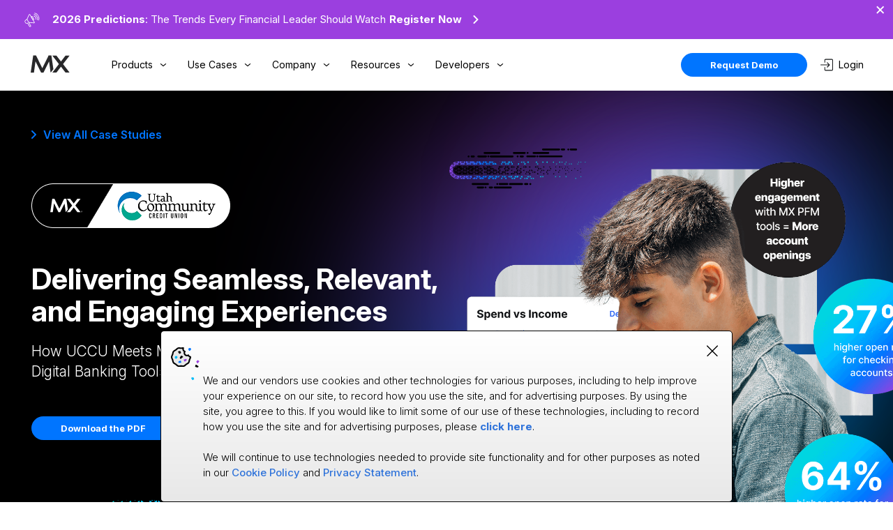

--- FILE ---
content_type: text/html
request_url: https://www.mx.com/case-studies/uccu/
body_size: 14440
content:
<!DOCTYPE html><html lang="en"><head><meta charSet="utf-8"/><meta name="viewport" content="width=device-width, initial-scale=1.0"/><meta property="og:type" content="website"/><meta name="twitter:card" content="summary_large_image"/><link rel="canonical" href="https://www.mx.com/case-studies/uccu/"/><meta property="og:url" content="https://www.mx.com/case-studies/uccu/"/><meta name="twitter:domain" content="https://www.mx.com/case-studies/uccu/"/><title>How UCCU Increased Engagement with MX PFM &amp; Account Aggregation</title><meta property="og:title" content="How UCCU Increased Engagement with MX PFM &amp; Account Aggregation"/><meta name="twitter:title" content="How UCCU Increased Engagement with MX PFM &amp; Account Aggregation"/><meta name="description" content="UCCU uses MX account aggregation and PFM to create digital banking experiences that keep its members engaged."/><meta property="og:description" content="UCCU uses MX account aggregation and PFM to create digital banking experiences that keep its members engaged."/><meta name="twitter:description" content="UCCU uses MX account aggregation and PFM to create digital banking experiences that keep its members engaged."/><meta name="image" property="og:image" content="https://assets.mx.com/images/case-studies/uccu/2025/UCCU_OG.png"/><meta name="twitter:image" content="https://assets.mx.com/images/case-studies/uccu/2025/UCCU_OG.png"/><link rel="apple-touch-icon" sizes="180x180" href="https://assets.mx.com/favicons/apple-touch-icon.png"/><link rel="icon" type="image/png" sizes="32x32" href="https://assets.mx.com/favicons/favicon-32x32.png"/><link rel="icon" type="image/png" sizes="16x16" href="https://assets.mx.com/favicons/favicon-16x16.png"/><link rel="icon" href="/mx-icon.svg" type="image/svg+xml"/><link rel="icon" id="light-icon-32" type="image/png" sizes="32x32" href="https://assets.mx.com/favicons/favicon-32x32.png"/><link rel="icon" id="light-icon-16" type="image/png" sizes="16x16" href="https://assets.mx.com/favicons/favicon-16x16.png"/><meta name="next-head-count" content="21"/><script>
                window.dataLayer = window.dataLayer || [];
                function gtag(){dataLayer.push(arguments);}
                
                const savedPreferences = JSON.parse(localStorage.getItem('consentMode'));
                console.log('savedPreferences',savedPreferences);
                if(savedPreferences === null){
                    gtag('consent', 'default', {
                      functionality_storage: "granted",
                      security_storage: "granted",
                      ad_storage: "granted",
                      ad_user_data: "granted",
                      ad_personalization: "granted",
                      analytics_storage: "granted",
                      personalization_storage: "granted"
                    });
                } else {

                    //inform gtm of consent mode
                    gtag('consent', 'default', savedPreferences);

                }
                </script><script>
                (function(w,d,s,l,i){w[l]=w[l]||[];w[l].push({'gtm.start':
                new Date().getTime(),event:'gtm.js'});var f=d.getElementsByTagName(s)[0],
                j=d.createElement(s),dl=l!='dataLayer'?'&l='+l:'';j.async=true;j.src=
                'https://www.googletagmanager.com/gtm.js?id='+i+dl;f.parentNode.insertBefore(j,f);
              })(window,document,'script','dataLayer','GTM-PDNRDQR');
            </script><link rel="preconnect" href="https://fonts.googleapis.com"/><link rel="preconnect" href="https://fonts.gstatic.com" crossorigin="true"/><link rel="preconnect" href="https://fonts.gstatic.com" crossorigin /><link rel="preload" href="/_next/static/css/4401df8b77b8c019.css" as="style"/><link rel="stylesheet" href="/_next/static/css/4401df8b77b8c019.css" data-n-g=""/><noscript data-n-css=""></noscript><script defer="" nomodule="" src="/_next/static/chunks/polyfills-5cd94c89d3acac5f.js"></script><script src="/_next/static/chunks/webpack-02e64dc354c215be.js" defer=""></script><script src="/_next/static/chunks/framework-90fb0247e70863ab.js" defer=""></script><script src="/_next/static/chunks/main-7cff4541a01062e5.js" defer=""></script><script src="/_next/static/chunks/pages/_app-f3e68dfd03b32b83.js" defer=""></script><script src="/_next/static/chunks/5935-6013527302452409.js" defer=""></script><script src="/_next/static/chunks/2004-0569292b77b3d918.js" defer=""></script><script src="/_next/static/chunks/9057-6b9620627759c17e.js" defer=""></script><script src="/_next/static/chunks/6625-c87ff0c9042b04d1.js" defer=""></script><script src="/_next/static/chunks/777-5bfdbe97758b31c1.js" defer=""></script><script src="/_next/static/chunks/pages/case-studies/uccu-66d3da04fc10cf2d.js" defer=""></script><script src="/_next/static/prcA4T7Kd2370_xoKnc78/_buildManifest.js" defer=""></script><script src="/_next/static/prcA4T7Kd2370_xoKnc78/_ssgManifest.js" defer=""></script><script src="/_next/static/prcA4T7Kd2370_xoKnc78/_middlewareManifest.js" defer=""></script><style data-styled="" data-styled-version="5.3.11">.bbCNLm{width:0;height:0;width:12px;height:12px;}/*!sc*/
@media only screen and (max-width:0){.bbCNLm{width:0;height:0;width:0;height:0;}}/*!sc*/
@media only screen and (max-width:0){.bbCNLm{width:0;height:0;width:0;height:0;}}/*!sc*/
.jAtFGq{width:0;height:0;width:1px;height:1px;}/*!sc*/
@media only screen and (max-width:0){.jAtFGq{width:0;height:0;width:0;height:0;}}/*!sc*/
@media only screen and (max-width:0){.jAtFGq{width:0;height:0;width:0;height:0;}}/*!sc*/
.jDGGle{width:0;height:0;width:50px;height:50px;}/*!sc*/
@media only screen and (max-width:0){.jDGGle{width:0;height:0;width:0;height:0;}}/*!sc*/
@media only screen and (max-width:0){.jDGGle{width:0;height:0;width:0;height:0;}}/*!sc*/
.kchIPS{width:0;height:0;width:20px;height:20px;}/*!sc*/
@media only screen and (max-width:0){.kchIPS{width:0;height:0;width:0;height:0;}}/*!sc*/
@media only screen and (max-width:0){.kchIPS{width:0;height:0;width:0;height:0;}}/*!sc*/
data-styled.g1[id="sc-1d2d4a15-0"]{content:"bbCNLm,jAtFGq,jDGGle,kchIPS,"}/*!sc*/
.esYYoN a{width:-webkit-fit-content;width:-moz-fit-content;width:fit-content;display:block;}/*!sc*/
.esYYoN button{width:-webkit-fit-content;width:-moz-fit-content;width:fit-content;}/*!sc*/
.esYYoN button,.esYYoN a{width:-webkit-fit-content;width:-moz-fit-content;width:fit-content;display:-webkit-box;display:-webkit-flex;display:-ms-flexbox;display:flex;-webkit-box-pack:center;-webkit-justify-content:center;-ms-flex-pack:center;justify-content:center;-webkit-align-items:center;-webkit-box-align:center;-ms-flex-align:center;align-items:center;height:34px;padding:0 42px;border:none;border-radius:100px;background-color:#0075ff;color:white;position:relative;overflow:hidden;cursor:pointer;white-space:nowrap;line-height:normal;}/*!sc*/
.esYYoN button .btn-text,.esYYoN a .btn-text{color:white;position:relative;z-index:1;color:#fff;text-align:center;font-size:13px;font-weight:700;margin:auto;pointer-events:none;}/*!sc*/
.esYYoN button:hover .gradient-background,.esYYoN a:hover .gradient-background{left:0;}/*!sc*/
.esYYoN button:active,.esYYoN a:active{opacity:0.8;}/*!sc*/
.esYYoN button .gradient-background,.esYYoN a .gradient-background{pointer-events:none;background:red;height:34px;padding:0 42px;border:none;border-radius:100px;color:white;position:absolute;top:0;left:-100%;width:100%;height:100%;z-index:0;border-radius:100px;background:linear-gradient( 270deg, #9b3fdf 0%, #0075ff 52.6%, #00bcf8 100% );-webkit-transition:left 0.38s cubic-bezier(0,0,0.33,1);transition:left 0.38s cubic-bezier(0,0,0.33,1);}/*!sc*/
.esYYoN button.white-outlined,.esYYoN a.white-outlined{background:transparent;border:1px black solid;}/*!sc*/
.esYYoN button.white-outlined .btn-text,.esYYoN a.white-outlined .btn-text{color:#000;-webkit-transition:color 0.2s ease;transition:color 0.2s ease;}/*!sc*/
.esYYoN button.white-outlined:hover,.esYYoN a.white-outlined:hover{border:1px solid transparent;}/*!sc*/
.esYYoN button.white-outlined:hover .btn-text,.esYYoN a.white-outlined:hover .btn-text{color:#fff;}/*!sc*/
.esYYoN button.blue-outlined,.esYYoN a.blue-outlined{background:transparent;border:1px #0075ff solid;}/*!sc*/
.esYYoN button.blue-outlined .btn-text,.esYYoN a.blue-outlined .btn-text{color:#0075ff;-webkit-transition:color 0.2s ease;transition:color 0.2s ease;}/*!sc*/
.esYYoN button.blue-outlined:hover,.esYYoN a.blue-outlined:hover{border:1px solid transparent;}/*!sc*/
.esYYoN button.blue-outlined:hover .btn-text,.esYYoN a.blue-outlined:hover .btn-text{color:#fff;}/*!sc*/
.esYYoN button.black-outlined,.esYYoN a.black-outlined{background:transparent;border:1px #000 solid;}/*!sc*/
.esYYoN button.black-outlined .btn-text,.esYYoN a.black-outlined .btn-text{color:#000;-webkit-transition:color 0.2s ease;transition:color 0.2s ease;}/*!sc*/
.esYYoN button.black-outlined:hover,.esYYoN a.black-outlined:hover{border:1px solid transparent;}/*!sc*/
.esYYoN button.black-outlined:hover .btn-text,.esYYoN a.black-outlined:hover .btn-text{color:#fff;}/*!sc*/
.esYYoN button.black,.esYYoN a.black{background:#000;border:none;-webkit-transition:background 0.5s ease;transition:background 0.5s ease;-webkit-transition-delay:0s;transition-delay:0s;}/*!sc*/
.esYYoN button.black .btn-text,.esYYoN a.black .btn-text{color:#fff;-webkit-transition:color 0.2s ease;transition:color 0.2s ease;}/*!sc*/
.esYYoN button.black:hover,.esYYoN a.black:hover{background:transparent;-webkit-transition-delay:0.2s;transition-delay:0.2s;}/*!sc*/
.esYYoN button.black:hover .btn-text,.esYYoN a.black:hover .btn-text{color:#fff;}/*!sc*/
.esYYoN button.dark-outlined,.esYYoN a.dark-outlined{background:#ffffff1a;border:1px #fff solid;}/*!sc*/
.esYYoN button.dark-outlined .btn-text,.esYYoN a.dark-outlined .btn-text{color:#fff;-webkit-transition:color 0.2s ease;transition:color 0.2s ease;}/*!sc*/
.esYYoN button.dark-outlined:hover,.esYYoN a.dark-outlined:hover{border:1px solid transparent;}/*!sc*/
.esYYoN button.dark-outlined:hover .btn-text,.esYYoN a.dark-outlined:hover .btn-text{color:#fff;}/*!sc*/
data-styled.g3[id="sc-56f605e6-1"]{content:"esYYoN,"}/*!sc*/
.dsXPtM a{display:-webkit-box;display:-webkit-flex;display:-ms-flexbox;display:flex;-webkit-align-items:center;-webkit-box-align:center;-ms-flex-align:center;align-items:center;font-weight:700;font-size:14px;line-height:1;color:#2c64ef;cursor:pointer;font-size:14px;line-height:1;width:-webkit-fit-content;width:-moz-fit-content;width:fit-content;-webkit-letter-spacing:0;-moz-letter-spacing:0;-ms-letter-spacing:0;letter-spacing:0;-webkit-text-decoration-line:underline;text-decoration-line:underline;color:#2c64ef;-webkit-text-decoration:none;text-decoration:none;}/*!sc*/
.dsXPtM a:visited{color:#2c64ef;-webkit-text-decoration:none;text-decoration:none;}/*!sc*/
@media only screen and (max-width:700px){.dsXPtM a{display:-webkit-box;display:-webkit-flex;display:-ms-flexbox;display:flex;-webkit-box-pack:center;-webkit-justify-content:center;-ms-flex-pack:center;justify-content:center;}}/*!sc*/
.dsXPtM a svg{margin-left:17px;-webkit-transition:-webkit-transform ease 0.4s;-webkit-transition:transform ease 0.4s;transition:transform ease 0.4s;}/*!sc*/
.dsXPtM a:hover{color:#2c64ef;}/*!sc*/
.dsXPtM a:hover svg{-webkit-transform:translateX(10px);-ms-transform:translateX(10px);transform:translateX(10px);}/*!sc*/
.dsXPtM a:hover svg path{color:#2c64ef;}/*!sc*/
.dsXPtM a:active{opacity:0.5;}/*!sc*/
data-styled.g11[id="sc-fce10802-0"]{content:"dsXPtM,"}/*!sc*/
.dxFEsd{background:black;width:100%;padding:50px 10px;}/*!sc*/
.dxFEsd .inner-wrap{width:1064px;max-width:100%;margin:0 auto;display:-webkit-box;display:-webkit-flex;display:-ms-flexbox;display:flex;-webkit-box-pack:justify;-webkit-justify-content:space-between;-ms-flex-pack:justify;justify-content:space-between;}/*!sc*/
@media only screen and (max-width:950px){.dxFEsd .inner-wrap{-webkit-flex-direction:column;-ms-flex-direction:column;flex-direction:column;-webkit-box-pack:center;-webkit-justify-content:center;-ms-flex-pack:center;justify-content:center;}}/*!sc*/
@media only screen and (max-width:950px){.dxFEsd #desktop-social{display:none;}}/*!sc*/
.dxFEsd #mobile-social{display:none;}/*!sc*/
@media only screen and (max-width:950px){.dxFEsd #mobile-social{display:block;width:200px;max-width:100%;margin:0 auto;text-align:center;}}/*!sc*/
.dxFEsd .social-copyright .social-links{margin-top:80px;display:-webkit-box;display:-webkit-flex;display:-ms-flexbox;display:flex;-webkit-box-pack:justify;-webkit-justify-content:space-between;-ms-flex-pack:justify;justify-content:space-between;-webkit-align-items:center;-webkit-box-align:center;-ms-flex-align:center;align-items:center;width:100px;}/*!sc*/
@media only screen and (max-width:950px){.dxFEsd .social-copyright .social-links{margin:0 auto;margin-top:50px;}}/*!sc*/
.dxFEsd .social-copyright .social-links img{width:20px;-webkit-transition:-webkit-transform 0.2s ease;-webkit-transition:transform 0.2s ease;transition:transform 0.2s ease;}/*!sc*/
.dxFEsd .social-copyright .social-links img:hover{-webkit-transform:scale(0.96);-ms-transform:scale(0.96);transform:scale(0.96);}/*!sc*/
.dxFEsd .social-copyright .footer-copyright{margin-top:20px;color:#fff;line-height:1.2;font-weight:300;font-size:13px;}/*!sc*/
@media only screen and (max-width:950px){.dxFEsd #company-info{width:200px;max-width:100%;margin:0 auto;text-align:center;}}/*!sc*/
.dxFEsd #company-info .mx-logo{width:56px;margin-bottom:30px;}/*!sc*/
.dxFEsd #company-info p{color:#fff;line-height:1.2;font-weight:300;font-size:13px;}/*!sc*/
.dxFEsd #company-info #phone{margin:20px 0;}/*!sc*/
.dxFEsd #company-info a{font-size:13px;margin:10px 0;color:#fff;display:block;}/*!sc*/
.dxFEsd .menu-columns{width:770px;max-width:100%;display:grid;grid-template-columns: minmax(160px,1fr) minmax(150px,1fr) minmax(150px,1fr) minmax(170px,1fr) minmax(170px,1fr);-webkit-box-pack:justify;-webkit-justify-content:space-between;-ms-flex-pack:justify;justify-content:space-between;}/*!sc*/
@media only screen and (max-width:870px){.dxFEsd .menu-columns{grid-template-columns: minmax(160px,1fr) minmax(150px,1fr) minmax(150px,1fr) minmax(170px,1fr) minmax(120px,1fr);}}/*!sc*/
.dxFEsd .menu-columns.mobile{text-align:left;padding:10px 50px;}/*!sc*/
@media only screen and (min-width:950px){.dxFEsd .menu-columns.mobile{display:none;}}/*!sc*/
.dxFEsd .menu-columns.mobile #footer-developers{position:relative;}/*!sc*/
@media only screen and (max-width:800px){.dxFEsd .menu-columns.mobile #footer-developers{margin-top:-40px;}}/*!sc*/
@media only screen and (max-width:400px){.dxFEsd .menu-columns.mobile #footer-developers{margin-top:-70px;}}/*!sc*/
.dxFEsd .menu-columns.mobile #footer-company{margin-left:20px;}/*!sc*/
@media only screen and (max-width:800px){.dxFEsd .menu-columns.mobile #footer-resources{margin-top:-50px;margin-left:20px;}}/*!sc*/
@media only screen and (max-width:950px){.dxFEsd .menu-columns.desktop{display:none;}}/*!sc*/
@media only screen and (max-width:950px){.dxFEsd .menu-columns{width:100%;margin:0 auto;padding:0 20px;}}/*!sc*/
@media only screen and (max-width:800px){.dxFEsd .menu-columns{grid-template-columns:1fr 1fr;-webkit-box-pack:center;-webkit-justify-content:center;-ms-flex-pack:center;justify-content:center;max-width:100%;}}/*!sc*/
@media only screen and (max-width:400px){.dxFEsd .menu-columns{padding:0;text-align:center;}}/*!sc*/
.dxFEsd .menu-columns .menu-col{max-width:100%;margin-right:40px;}/*!sc*/
@media only screen and (max-width:950px){.dxFEsd .menu-columns .menu-col{margin-right:0;margin-top:50px;}}/*!sc*/
.dxFEsd .menu-columns .menu-col h3{color:#fff;font-weight:700;font-size:14px;margin-bottom:20px;width:auto;}/*!sc*/
.dxFEsd .menu-columns .menu-col h4{color:#fff;font-size:13px;font-weight:700;line-height:1.5;margin-top:30px;}/*!sc*/
.dxFEsd .menu-columns .menu-col a{color:#fff;display:block;margin:9px 0;color:#fff;font-size:13px;line-height:1.5;}/*!sc*/
.dxFEsd .menu-columns .menu-col li:hover{opacity:0.7;}/*!sc*/
.dxFEsd .menu-columns .menu-col li:active{opacity:0.3;}/*!sc*/
data-styled.g14[id="sc-303ffef0-0"]{content:"dxFEsd,"}/*!sc*/
.iNihNw{position:absolute;z-index:-1;}/*!sc*/
.iNihNw svg{overflow:visible;}/*!sc*/
@-webkit-keyframes loadified-left-in{0%{-webkit-translate:100px;translate:100px;opacity:0;}100%{-webkit-translate:0px;translate:0px;opacity:1;}}/*!sc*/
@keyframes loadified-left-in{0%{-webkit-translate:100px;translate:100px;opacity:0;}100%{-webkit-translate:0px;translate:0px;opacity:1;}}/*!sc*/
@-webkit-keyframes loadified-right-in{0%{-webkit-translate:-100px;translate:-100px;opacity:0;}100%{-webkit-translate:0px;translate:0px;opacity:1;}}/*!sc*/
@keyframes loadified-right-in{0%{-webkit-translate:-100px;translate:-100px;opacity:0;}100%{-webkit-translate:0px;translate:0px;opacity:1;}}/*!sc*/
.iNihNw .loadified{-webkit-animation-duration:2s;animation-duration:2s;-webkit-animation-fill-mode:forwards;animation-fill-mode:forwards;-webkit-animation-timing-function:ease;animation-timing-function:ease;opacity:0;}/*!sc*/
.iNihNw .on-screen .loadified:nth-child(odd){-webkit-animation-name:loadified-left-in;animation-name:loadified-left-in;}/*!sc*/
.iNihNw .on-screen .loadified:nth-child(even){-webkit-animation-name:loadified-right-in;animation-name:loadified-right-in;}/*!sc*/
data-styled.g15[id="sc-aXZVg"]{content:"iNihNw,"}/*!sc*/
.iPsBkM{top:0;z-index:999;width:100%;top:0;background:#fff;position:-webkit-sticky;position:sticky;}/*!sc*/
.iPsBkM.scrolling{position:-webkit-sticky;position:sticky;border-bottom:0.5px solid #d5d5d5;}/*!sc*/
@media only screen and (max-width:890px){.iPsBkM.scrolling{top:0;}}/*!sc*/
.iPsBkM.scrolling.menu-open{border-bottom:none;}/*!sc*/
@media only screen and (min-width:1400px){.iPsBkM{padding:0;}}/*!sc*/
@media only screen and (max-width:890px){.iPsBkM{max-height:100%;overflow:auto;border-bottom:0.5px solid #ebebeb;}.iPsBkM.mobile-menu-open{position:fixed;}}/*!sc*/
data-styled.g17[id="sc-997f8731-1"]{content:"iPsBkM,"}/*!sc*/
.iNaWVs{background:#fff;width:100%;-webkit-transition:padding 0.3s ease;transition:padding 0.3s ease;z-index:101;position:relative;}/*!sc*/
@media only screen and (min-width:890px){.iNaWVs{padding:0;}}/*!sc*/
@media only screen and (min-width:900px){.iNaWVs.scrolling{-webkit-transition:padding 0s ease;transition:padding 0s ease;}}/*!sc*/
@media only screen and (max-width:1440px){}/*!sc*/
@media only screen and (max-width:890px){}/*!sc*/
.iNaWVs #desktop-nav-logo{margin-right:20px;margin-top:10px;}/*!sc*/
.iNaWVs #desktop-nav-logo img{width:56px;}/*!sc*/
@media only screen and (max-width:1250px){.iNaWVs #desktop-nav-logo{margin-right:5px;}}/*!sc*/
@media only screen and (max-width:890px){.iNaWVs #desktop-nav-logo{display:none;}}/*!sc*/
.iNaWVs #mobile-nav-header{display:-webkit-box;display:-webkit-flex;display:-ms-flexbox;display:flex;-webkit-box-pack:justify;-webkit-justify-content:space-between;-ms-flex-pack:justify;justify-content:space-between;-webkit-align-items:center;-webkit-box-align:center;-ms-flex-align:center;align-items:center;width:100%;padding:0 40px;background-color:#fff;position:-webkit-sticky;position:sticky;top:0;z-index:999;}/*!sc*/
@media only screen and (max-width:890px){.iNaWVs #mobile-nav-header{padding:10px 20px;}}/*!sc*/
@media only screen and (max-width:500px){.iNaWVs #mobile-nav-header{padding:10px 20px 15px 20px;}}/*!sc*/
@media only screen and (min-width:890px){.iNaWVs #mobile-nav-header{display:none;}}/*!sc*/
.iNaWVs #mobile-nav-header #hamburger-menu{width:30px;height:20px;display:-webkit-box;display:-webkit-flex;display:-ms-flexbox;display:flex;-webkit-flex-direction:column;-ms-flex-direction:column;flex-direction:column;-webkit-box-pack:justify;-webkit-justify-content:space-between;-ms-flex-pack:justify;justify-content:space-between;-webkit-align-items:center;-webkit-box-align:center;-ms-flex-align:center;align-items:center;cursor:pointer;-webkit-user-select:none;-moz-user-select:none;-ms-user-select:none;user-select:none;}/*!sc*/
.iNaWVs #mobile-nav-header #hamburger-menu.mobile-menu-open{-webkit-box-pack:center;-webkit-justify-content:center;-ms-flex-pack:center;justify-content:center;}/*!sc*/
.iNaWVs #mobile-nav-header #hamburger-menu.mobile-menu-open .line:nth-child(1){-webkit-transform:rotate(45deg) translate(3px,0);-ms-transform:rotate(45deg) translate(3px,0);transform:rotate(45deg) translate(3px,0);}/*!sc*/
.iNaWVs #mobile-nav-header #hamburger-menu.mobile-menu-open .line:nth-child(2){opacity:0;}/*!sc*/
.iNaWVs #mobile-nav-header #hamburger-menu.mobile-menu-open .line:nth-child(3){-webkit-transform:rotate(-45deg) translate(3px,0);-ms-transform:rotate(-45deg) translate(3px,0);transform:rotate(-45deg) translate(3px,0);}/*!sc*/
.iNaWVs #mobile-nav-header #hamburger-menu .line{-webkit-user-select:none;-moz-user-select:none;-ms-user-select:none;user-select:none;width:100%;height:2px;background-color:#000;-webkit-transition:-webkit-transform 0.3s ease;-webkit-transition:transform 0.3s ease;transition:transform 0.3s ease;-webkit-transform-origin:center;-ms-transform-origin:center;transform-origin:center;}/*!sc*/
.iNaWVs #inner-wrap{width:1193px;max-width:100%;margin:0 auto;display:-webkit-box;display:-webkit-flex;display:-ms-flexbox;display:flex;-webkit-box-pack:justify;-webkit-justify-content:space-between;-ms-flex-pack:justify;justify-content:space-between;padding:10px 0;}/*!sc*/
@media only screen and (max-width:1260px){.iNaWVs #inner-wrap{padding:10px 20px;}}/*!sc*/
@media only screen and (max-width:890px){.iNaWVs #inner-wrap{padding:10px 0 0 0;-webkit-flex-direction:column;-ms-flex-direction:column;flex-direction:column;}}/*!sc*/
.iNaWVs .left{display:-webkit-box;display:-webkit-flex;display:-ms-flexbox;display:flex;-webkit-align-items:center;-webkit-box-align:center;-ms-flex-align:center;align-items:center;-webkit-box-pack:center;-webkit-justify-content:center;-ms-flex-pack:center;justify-content:center;position:relative;}/*!sc*/
@media only screen and (max-width:890px){.iNaWVs .left{-webkit-flex-direction:column;-ms-flex-direction:column;flex-direction:column;}}/*!sc*/
.iNaWVs .left #home-logo{padding-bottom:10px;}/*!sc*/
@media only screen and (max-width:500px){.iNaWVs .left #home-logo{padding:0;}}/*!sc*/
.iNaWVs #nav-links{margin-left:20px;-webkit-flex:1;-ms-flex:1;flex:1;height:100%;}/*!sc*/
@media only screen and (max-width:1250px){.iNaWVs #nav-links{margin-left:5px;}}/*!sc*/
@media only screen and (max-width:890px){.iNaWVs #nav-links{display:none;z-index:20;height:auto;margin:0;width:100%;}}/*!sc*/
.iNaWVs #nav-links > ul{display:-webkit-box;display:-webkit-flex;display:-ms-flexbox;display:flex;-webkit-align-items:center;-webkit-box-align:center;-ms-flex-align:center;align-items:center;-webkit-box-pack:center;-webkit-justify-content:center;-ms-flex-pack:center;justify-content:center;list-style:none;height:100%;}/*!sc*/
@media only screen and (max-width:890px){.iNaWVs #nav-links > ul{-webkit-flex-direction:column;-ms-flex-direction:column;flex-direction:column;background:#f8f9fb;}}/*!sc*/
.iNaWVs #nav-links > ul > li{display:-webkit-box;display:-webkit-flex;display:-ms-flexbox;display:flex;white-space:nowrap;font-weight:400;font-size:14px;line-height:1;text-align:center;color:#000000;height:100%;-webkit-align-items:center;-webkit-box-align:center;-ms-flex-align:center;align-items:center;padding:0 20px;padding-right:30px;cursor:pointer;position:relative;}/*!sc*/
@media only screen and (max-width:930px){.iNaWVs #nav-links > ul > li{padding:0 10px;padding-right:30px;}}/*!sc*/
@media only screen and (max-width:890px){.iNaWVs #nav-links > ul > li{background:#f8f9fb;padding:30px 40px;width:100%;text-align:center;display:-webkit-box;display:-webkit-flex;display:-ms-flexbox;display:flex;-webkit-box-pack:justify;-webkit-justify-content:space-between;-ms-flex-pack:justify;justify-content:space-between;border-bottom:0.5px solid #d5d5d5;font-size:14px;}.iNaWVs #nav-links > ul > li.active-menu-item{border-bottom:none;}}/*!sc*/
.iNaWVs #nav-links > ul > li img{display:inline-block;position:absolute;opacity:1;right:10px;margin-left:10px;width:10px;height:6px;-webkit-transform:rotate(180deg);-ms-transform:rotate(180deg);transform:rotate(180deg);}/*!sc*/
@media only screen and (max-width:930px){.iNaWVs #nav-links > ul > li img{right:14px;}}/*!sc*/
@media only screen and (max-width:890px){.iNaWVs #nav-links > ul > li img{right:30px;}}/*!sc*/
.iNaWVs #nav-links > ul > li img.up-arrow{opacity:0;-webkit-transition:-webkit-transform 0.2s ease;-webkit-transition:transform 0.2s ease;transition:transform 0.2s ease;}/*!sc*/
.iNaWVs #nav-links > ul > li.active-menu-item{background:#f8f9fb;color:#0075ff;font-weight:700;}/*!sc*/
.iNaWVs #nav-links > ul > li.active-menu-item img{opacity:0;-webkit-transform:rotate(0);-ms-transform:rotate(0);transform:rotate(0);}/*!sc*/
.iNaWVs #nav-links > ul > li.active-menu-item img.up-arrow{opacity:1;}/*!sc*/
.iNaWVs #nav-links > ul > li:hover{color:#0075ff;}/*!sc*/
.iNaWVs #nav-links > ul > li:hover img{opacity:0;}/*!sc*/
.iNaWVs #nav-links > ul > li:hover img.up-arrow{opacity:1;}/*!sc*/
.iNaWVs #nav-cta-btns{display:-webkit-box;display:-webkit-flex;display:-ms-flexbox;display:flex;-webkit-align-items:center;-webkit-box-align:center;-ms-flex-align:center;align-items:center;-webkit-box-pack:center;-webkit-justify-content:center;-ms-flex-pack:center;justify-content:center;padding:10px 0;}/*!sc*/
@media only screen and (max-width:890px){.iNaWVs #nav-cta-btns{padding:10px 0 50px 0;-webkit-flex-direction:column-reverse;-ms-flex-direction:column-reverse;flex-direction:column-reverse;background:#f8f9fb;display:none;}}/*!sc*/
.iNaWVs #nav-cta-btns #nav-login-btn{margin-left:20px;font-weight:400;font-size:14px;line-height:1;display:-webkit-inline-box;display:-webkit-inline-flex;display:-ms-inline-flexbox;display:inline-flex;-webkit-align-items:center;-webkit-box-align:center;-ms-flex-align:center;align-items:center;-webkit-box-pack:center;-webkit-justify-content:center;-ms-flex-pack:center;justify-content:center;color:#000;-webkit-transition:-webkit-transform 0.2s ease;-webkit-transition:transform 0.2s ease;transition:transform 0.2s ease;width:60px;}/*!sc*/
@media only screen and (max-width:890px){.iNaWVs #nav-cta-btns #nav-login-btn{margin:20px 0;}}/*!sc*/
.iNaWVs #nav-cta-btns #nav-login-btn img{margin-right:8px;width:18px;}/*!sc*/
@media only screen and (max-width:890px){.iNaWVs #nav-cta-btns .primary-cta-button{margin:20px 0 40px 0;}}/*!sc*/
data-styled.g19[id="sc-997f8731-3"]{content:"iNaWVs,"}/*!sc*/
.jOZGrU{left:0;width:100%;padding:20px 10px;background:#f8f9fb;opacity:0;pointer-events:none;border-top:0.5px solid #ebebeb;position:absolute;z-index:999;height:300px;-webkit-transition:height 0.2s ease,top 500ms ease;transition:height 0.2s ease,top 500ms ease;}/*!sc*/
@media only screen and (max-width:890px){.jOZGrU{display:none;}}/*!sc*/
@-webkit-keyframes fadeIn{0%{opacity:0;}100%{opacity:1;}}/*!sc*/
@keyframes fadeIn{0%{opacity:0;}100%{opacity:1;}}/*!sc*/
.jOZGrU .nav-fade-in{-webkit-animation:fadeIn 0.5s forwards;animation:fadeIn 0.5s forwards;}/*!sc*/
.jOZGrU .menu{position:absolute;display:inline-block;padding:10px 100px 10px 0;pointer-events:none;left:0;z-index:5;width:-webkit-min-content;width:-moz-min-content;width:min-content;top:0;-webkit-transition:opacity 0s ease;transition:opacity 0s ease;}/*!sc*/
.jOZGrU .menu.active-menu{position:relative;pointer-events:initial;-webkit-transition:opacity 0.2s ease 0.2s;transition:opacity 0.2s ease 0.2s;}/*!sc*/
.jOZGrU .menu#product-menu{left:100px;}/*!sc*/
.jOZGrU .menu#use-cases-menu{left:73px;}/*!sc*/
.jOZGrU .menu#company-menu{width:-webkit-fit-content;width:-moz-fit-content;width:fit-content;left:100px;}/*!sc*/
.jOZGrU .menu#resources-menu{padding-right:0;width:-webkit-fit-content;width:-moz-fit-content;width:fit-content;left:0px;}/*!sc*/
.jOZGrU .menu#resources-menu.active-menu{left:100px;}/*!sc*/
@media only screen and (max-width:1200px) and (min-width:1151px){.jOZGrU .menu#resources-menu{margin-left:-60px;}}/*!sc*/
.jOZGrU .menu#developers-menu{left:73px;}/*!sc*/
.jOZGrU .col-header{padding-left:20px;}/*!sc*/
.jOZGrU .menu-link{padding:20px;}/*!sc*/
.jOZGrU .menu-link.solution-link{padding:12px 20px;}/*!sc*/
.jOZGrU .menu-link:hover{background:#eceff5;color:#0075ff !important;}/*!sc*/
.jOZGrU .menu-link:hover p{color:#000 !important;}/*!sc*/
data-styled.g20[id="sc-997f8731-4"]{content:"jOZGrU,"}/*!sc*/
.lJiQP{display:-webkit-inline-box;display:-webkit-inline-flex;display:-ms-inline-flexbox;display:inline-flex;-webkit-align-items:center;-webkit-box-align:center;-ms-flex-align:center;align-items:center;}/*!sc*/
.lJiQP svg{-webkit-transition:rotate ease 0.3s;transition:rotate ease 0.3s;}/*!sc*/
.lJiQP.down svg{rotate:90deg;}/*!sc*/
.lJiQP.left svg{rotate:180deg;}/*!sc*/
data-styled.g46[id="sc-dAlyuH"]{content:"lJiQP,"}/*!sc*/
.kkRAFj{position:relative;}/*!sc*/
.kkRAFj .get-started-top-border{position:absolute;left:calc(50% - 898px);top:-11px;z-index:-1;}/*!sc*/
.kkRAFj .get-started-top-left{position:absolute;left:calc(50% - 733px);top:11px;z-index:2;}/*!sc*/
.kkRAFj .get-started-top-right{position:absolute;right:calc(50% - 800px);top:-11px;z-index:2;}/*!sc*/
@media only screen and (max-width:1100px){.kkRAFj .get-started-top-right{right:-100px;}}/*!sc*/
data-styled.g107[id="sc-jlZhew"]{content:"kkRAFj,"}/*!sc*/
.jzJQqQ{position:relative;overflow:hidden;}/*!sc*/
.jzJQqQ .inner{background:black;max-width:100%;position:relative;display:grid;place-items:center;padding:75px 30px;}/*!sc*/
.jzJQqQ .inner .block-graphic{position:absolute;top:-20px;left:calc(50% + 219px);}/*!sc*/
@media (max-width:950px){.jzJQqQ .inner .block-graphic{display:none;}}/*!sc*/
.jzJQqQ .inner .bg-graphic{position:absolute;top:-173px;left:calc(50% + -691px);}/*!sc*/
.jzJQqQ .inner h2{font-size:38px;font-style:normal;font-weight:700;line-height:1.25;color:white;width:460px;max-width:100%;}/*!sc*/
@media (max-width:500px){.jzJQqQ .inner h2{width:300px;}}/*!sc*/
.jzJQqQ .inner .inner-inner{width:745px;max-width:100%;position:relative;z-index:2;}/*!sc*/
@media (max-width:800px){.jzJQqQ .inner .inner-inner{width:unset;}}/*!sc*/
.jzJQqQ .inner .inner-inner p{font-size:18px;font-style:normal;font-weight:400;line-height:1.5;color:white;margin:20px 0;}/*!sc*/
data-styled.g108[id="sc-cwHptR"]{content:"jzJQqQ,"}/*!sc*/
.bAukIW{overflow:hidden;position:relative;}/*!sc*/
@media only screen and (max-width:1100px){.bAukIW{overflow:hidden;}}/*!sc*/
.bAukIW .accent{position:absolute;}/*!sc*/
.bAukIW .quote{border-radius:316px;}/*!sc*/
@media only screen and (max-width:600px){.bAukIW .quote{border-radius:0;}}/*!sc*/
.bAukIW .quote-logo{width:152px !important;}/*!sc*/
.bAukIW h2{font-size:32px;font-weight:bold;margin-bottom:20px;}/*!sc*/
@media only screen and (max-width:1100px){.bAukIW h2{text-align:center;}}/*!sc*/
.bAukIW p{font-size:16px;font-weight:400;line-height:1.5;}/*!sc*/
.bAukIW .popup-video{top:30px;background-color:#000;padding:0;}/*!sc*/
@media only screen and (max-width:900px){.bAukIW .popup-video{top:50px;}}/*!sc*/
.bAukIW .popup-video #close-x{top:-25px;right:-35px;-webkit-filter:invert(1);filter:invert(1);}/*!sc*/
@media only screen and (max-width:900px){.bAukIW .popup-video #close-x{top:-40px;right:0;margin:auto;}}/*!sc*/
@media only screen and (max-width:1100px){.bAukIW .hero-accent-1{display:none;}}/*!sc*/
.bAukIW #hero-bottom-wrap{width:100%;position:relative;z-index:-1;margin-bottom:110px;}/*!sc*/
@media only screen and (max-width:900px){.bAukIW #hero-bottom-wrap{margin-bottom:60px;display:none;}}/*!sc*/
.bAukIW #hero-bottom-wrap .accent-hero-bottom{position:absolute;bottom:-21px;left:calc(50% - 570px);z-index:5;}/*!sc*/
@media only screen and (max-width:1100px){.bAukIW #hero-bottom-wrap .accent-hero-bottom{display:none;}}/*!sc*/
.bAukIW #hero-bottom-wrap #hero-lower-border{-webkit-transform:rotate(180deg);-ms-transform:rotate(180deg);transform:rotate(180deg);top:-110px;left:calc(50% - 840px);}/*!sc*/
.bAukIW #manage-finances-mobile-device{top:-23px;position:relative;width:471px;justify-self:center;max-width:100%;}/*!sc*/
.bAukIW .external-accounts{width:784px;max-width:90%;display:block;margin:auto;}/*!sc*/
.bAukIW .challenge-bottom-right{position:absolute;bottom:-57px;left:-185px;}/*!sc*/
@media only screen and (max-width:1100px){.bAukIW .challenge-bottom-right{bottom:-116px;left:-252px;}}/*!sc*/
@media only screen and (max-width:530px){.bAukIW .challenge-bottom-right{display:none;}}/*!sc*/
data-styled.g113[id="sc-9991cbd1-0"]{content:"bAukIW,"}/*!sc*/
.bzpvkB{width:1191px;max-width:calc(100% - 60px);margin:50px auto;position:relative;box-sizing:content-box;padding:0 20px;}/*!sc*/
@media only screen and (max-width:1250px){}/*!sc*/
@media only screen and (max-width:1100px){.bzpvkB{margin:50px auto;text-align:center;width:663px;max-width:100%;}}/*!sc*/
@media only screen and (max-width:950px){.bzpvkB{box-sizing:border-box;text-align:center;padding:0 20px;}}/*!sc*/
.bzpvkB h2{margin-bottom:30px;}/*!sc*/
@media only screen and (max-width:950px){.bzpvkB h2{width:100%;}}/*!sc*/
.bzpvkB p{font-size:16px;font-style:normal;font-weight:400;line-height:1.5;}/*!sc*/
.bzpvkB #mobile-user-right{position:relative;left:50px;}/*!sc*/
@media only screen and (max-width:1100px){.bzpvkB #mobile-user-right{margin-top:50px;}}/*!sc*/
@media only screen and (max-width:600px){.bzpvkB #mobile-user-right{left:unset;}}/*!sc*/
.bzpvkB #mobile-user-right img{width:583px;max-width:100%;}/*!sc*/
.bzpvkB #mobile-user-right .cash-top-right{position:absolute;top:-84px;right:-68px;}/*!sc*/
@media only screen and (max-width:1100px){.bzpvkB #mobile-user-right .cash-top-right{display:none;}}/*!sc*/
.bzpvkB #mobile-user-right .cash-bottom{position:absolute;bottom:126px;left:0;z-index:2;}/*!sc*/
@media only screen and (max-width:1100px){.bzpvkB #mobile-user-right .cash-bottom{bottom:-13px;}}/*!sc*/
data-styled.g114[id="sc-9991cbd1-1"]{content:"bzpvkB,"}/*!sc*/
.hpDlnc{position:relative;z-index:1;padding:0;background:#000;margin-bottom:20px;}/*!sc*/
.hpDlnc #bg-wrap{position:absolute;height:100%;width:100%;overflow:hidden;top:0;right:0;}/*!sc*/
.hpDlnc #hero-bg-gradient{position:absolute;top:-237px;right:calc(50% - 868px);z-index:-1;width:1200px;pointer-events:none;}/*!sc*/
@media only screen and (max-width:1100px){.hpDlnc #hero-bg-gradient{top:unset;bottom:-307px;right:calc(50% - 466px);}}/*!sc*/
.hpDlnc #hero-black-overlay{position:absolute;height:100px;background:linear-gradient(0deg,#000 20%,transparent 100%);left:0;right:0;width:100%;bottom:0;z-index:1;}/*!sc*/
.hpDlnc .back-arrow{font-style:normal !important;font-weight:600 !important;font-size:16px !important;line-height:1 !important;color:#0075ff !important;cursor:pointer !important;margin-top:15px !important;margin-bottom:50px;display:block;}/*!sc*/
.hpDlnc .back-arrow .arrow{margin-right:10px;}/*!sc*/
.hpDlnc .case-featured-logo{border-radius:30px;line-height:1;margin:0;width:-webkit-fit-content;width:-moz-fit-content;width:fit-content;display:-webkit-box;display:-webkit-flex;display:-ms-flexbox;display:flex;margin-bottom:30px;border:1px solid #fff;max-height:70px;overflow:hidden;}/*!sc*/
@media only screen and (max-width:1100px){.hpDlnc .case-featured-logo{margin:0 auto 30px auto;-webkit-undefined;-ms-flex-undefined;undefined;}}/*!sc*/
.hpDlnc .partner-logo-wrap{border-radius:0 30px 30px 0;padding:15px 30px 15px 5px;background:#fff;width:100%;margin-left:-2px;}/*!sc*/
.hpDlnc .partner-logo-wrap .partner-logo{height:20px;}/*!sc*/
.hpDlnc .mx-logo-wrap{display:-webkit-box;display:-webkit-flex;display:-ms-flexbox;display:flex;-webkit-align-items:center;-webkit-box-align:center;-ms-flex-align:center;align-items:center;padding-right:20px;background:linear-gradient(-70deg,#fff 0%,#fff 25px,transparent 10px);width:90px;}/*!sc*/
.hpDlnc .mx-logo-wrap .mx-logo{padding:0 0 0 20px;margin-right:10px;box-sizing:content-box;width:40px;height:auto;}/*!sc*/
.hpDlnc .wrapper{position:relative;width:1191px;max-width:100%;margin:0 auto;padding:0 20px 90px;box-sizing:content-box;display:-webkit-box;display:-webkit-flex;display:-ms-flexbox;display:flex;-webkit-flex-direction:row;-ms-flex-direction:row;flex-direction:row;-webkit-box-pack:justify;-webkit-justify-content:space-between;-ms-flex-pack:justify;justify-content:space-between;}/*!sc*/
@media only screen and (max-width:1250px){.hpDlnc .wrapper{box-sizing:border-box;}}/*!sc*/
@media only screen and (max-width:1100px){.hpDlnc .wrapper{padding:0;-webkit-flex-direction:column;-ms-flex-direction:column;flex-direction:column;-webkit-align-items:center;-webkit-box-align:center;-ms-flex-align:center;align-items:center;text-align:center;}}/*!sc*/
@media only screen and (max-width:600px){.hpDlnc .wrapper{box-sizing:border-box;}}/*!sc*/
.hpDlnc .wrapper .text{width:620px;max-width:100%;padding-right:20px;}/*!sc*/
@media only screen and (max-width:1100px){.hpDlnc .wrapper .text{margin:20px auto 0 auto;}}/*!sc*/
.hpDlnc .wrapper .hero-cta-btns{display:-webkit-box;display:-webkit-flex;display:-ms-flexbox;display:flex;width:100%;-webkit-align-items:center;-webkit-box-align:center;-ms-flex-align:center;align-items:center;margin-top:50px;position:relative;z-index:5;}/*!sc*/
@media only screen and (max-width:1100px){.hpDlnc .wrapper .hero-cta-btns{margin:30px auto 0 auto;-webkit-box-pack:justify;-webkit-justify-content:space-between;-ms-flex-pack:justify;justify-content:space-between;width:600px;-webkit-box-pack:center;-webkit-justify-content:center;-ms-flex-pack:center;justify-content:center;}}/*!sc*/
@media only screen and (max-width:700px){.hpDlnc .wrapper .hero-cta-btns{width:100%;-webkit-flex-direction:column;-ms-flex-direction:column;flex-direction:column;}}/*!sc*/
.hpDlnc .wrapper .hero-img-wrap{position:relative;top:48px;width:450px;max-width:100%;z-index:2;margin-left:40px;-webkit-align-self:center;-ms-flex-item-align:center;align-self:center;}/*!sc*/
@media only screen and (max-width:1200px){.hpDlnc .wrapper .hero-img-wrap{margin-left:0;padding-left:20px;}}/*!sc*/
@media only screen and (max-width:1100px){.hpDlnc .wrapper .hero-img-wrap{padding-left:0;margin:0 auto;width:100%;}}/*!sc*/
.hpDlnc .wrapper .hero-img-wrap .hero-tall-img{pointer-events:none;position:relative;z-index:2;width:650px;max-width:100%;-webkit-transform:scale(1.5);-ms-transform:scale(1.5);transform:scale(1.5);bottom:-90px;left:70px;}/*!sc*/
@media only screen and (max-width:1100px){.hpDlnc .wrapper .hero-img-wrap .hero-tall-img{-webkit-transform:scale(1);-ms-transform:scale(1);transform:scale(1);bottom:0;}}/*!sc*/
.hpDlnc .wrapper .hero-img-wrap .hero-user-back{position:absolute;bottom:281px;left:-64px;z-index:1;}/*!sc*/
@media only screen and (max-width:1100px){.hpDlnc .wrapper .hero-img-wrap .hero-user-back{left:calc(50% - 262px);}}/*!sc*/
.hpDlnc .wrapper .hero-img-wrap .hero-user-bottom{position:absolute;bottom:-92px;left:-26px;z-index:3;}/*!sc*/
@media only screen and (max-width:1100px){.hpDlnc .wrapper .hero-img-wrap .hero-user-bottom{left:calc(50% - 282px);bottom:-57px;}}/*!sc*/
.hpDlnc .wrapper .content{z-index:1;max-width:100%;padding:40px 0 50px 0;display:-webkit-box;display:-webkit-flex;display:-ms-flexbox;display:flex;-webkit-box-pack:justify;-webkit-justify-content:space-between;-ms-flex-pack:justify;justify-content:space-between;height:495px;}/*!sc*/
@media only screen and (max-width:1100px){.hpDlnc .wrapper .content{height:auto;width:100%;padding:40px 30px;-webkit-flex-direction:column;-ms-flex-direction:column;flex-direction:column;box-sizing:border-box;}}/*!sc*/
.hpDlnc .wrapper .content #hero-logo{width:285px;max-width:90%;}/*!sc*/
.hpDlnc .wrapper .content h1{color:#fff;font-size:42px;font-weight:700;line-height:1.11;margin-top:20px;margin-bottom:20px;}/*!sc*/
@media only screen and (max-width:1100px){.hpDlnc .wrapper .content h1{margin:30px auto;width:600px;}}/*!sc*/
@media only screen and (max-width:600px){.hpDlnc .wrapper .content h1{font-size:30px;}}/*!sc*/
.hpDlnc .wrapper .content > div > p{color:#fff;font-size:21px;font-weight:300;line-height:1.4;margin-bottom:30px;width:600px;}/*!sc*/
@media only screen and (max-width:1100px){.hpDlnc .wrapper .content > div > p{margin:0 auto;}}/*!sc*/
@media only screen and (max-width:600px){.hpDlnc .wrapper .content > div > p{font-size:18px;}}/*!sc*/
.hpDlnc .accent-hero-top{position:absolute;top:83px;right:calc(50% - 240px);z-index:3;}/*!sc*/
@media only screen and (max-width:1200px){.hpDlnc .accent-hero-top{top:73px;right:calc(50% - 480px);}}/*!sc*/
data-styled.g115[id="sc-9991cbd1-2"]{content:"hpDlnc,"}/*!sc*/
.lnNvIJ{width:1191px;max-width:100%;margin:0 auto;position:relative;padding:0 20px;box-sizing:content-box;}/*!sc*/
@media only screen and (max-width:1100px){.lnNvIJ{-webkit-flex-direction:column;-ms-flex-direction:column;flex-direction:column;padding:0 20px;box-sizing:border-box;}}/*!sc*/
@media only screen and (max-width:900px){.lnNvIJ{margin-bottom:100px;}}/*!sc*/
.lnNvIJ .hero-accent-1{z-index:2;top:120px;right:-10px;}/*!sc*/
@media only screen and (max-width:1100px){.lnNvIJ .hero-accent-1{top:135px;right:-150px;}}/*!sc*/
@media only screen and (max-width:900px){.lnNvIJ .hero-accent-1{display:none;}}/*!sc*/
.lnNvIJ p{font-size:16px;font-style:normal;font-weight:400;line-height:1.5;}/*!sc*/
.lnNvIJ #challenge-solution{display:-webkit-box;display:-webkit-flex;display:-ms-flexbox;display:flex;-webkit-box-pack:justify;-webkit-justify-content:space-between;-ms-flex-pack:justify;justify-content:space-between;-webkit-flex-direction:column;-ms-flex-direction:column;flex-direction:column;margin:0 auto 50px;}/*!sc*/
@media only screen and (max-width:1100px){.lnNvIJ #challenge-solution{-webkit-flex-direction:column;-ms-flex-direction:column;flex-direction:column;}}/*!sc*/
.lnNvIJ #challenge-solution p{margin:10px 0;}/*!sc*/
.lnNvIJ #challenge-solution #challenge{position:relative;}/*!sc*/
.lnNvIJ #challenge-solution .challenge-intro-right{position:absolute;top:-37px;right:calc(50% + -821px);}/*!sc*/
.lnNvIJ #challenge-solution .col-2{max-width:calc(100% - 30px);}/*!sc*/
@media only screen and (max-width:1100px){.lnNvIJ #challenge-solution .col-2{max-width:100%;width:663px;-webkit-flex-direction:column;-ms-flex-direction:column;flex-direction:column;-webkit-align-items:center;-webkit-box-align:center;-ms-flex-align:center;align-items:center;margin:0 auto;text-align:center;}}/*!sc*/
@media only screen and (max-width:1100px){.lnNvIJ #challenge-solution .col-2 > div{width:663px;max-width:100%;}}/*!sc*/
.lnNvIJ #challenge-solution .col-2 > div:first-child{margin-right:40px;}/*!sc*/
@media only screen and (max-width:1100px){.lnNvIJ #challenge-solution .col-2 > div:first-child{margin-right:0;}}/*!sc*/
.lnNvIJ #challenge-solution h2{color:#0075ff;font-size:32px;font-weight:bold;margin-bottom:20px;}/*!sc*/
@media only screen and (max-width:1100px){.lnNvIJ #challenge-solution h2{text-align:center;}}/*!sc*/
.lnNvIJ #challenge-solution ul{padding-left:20px;list-style:disc;margin-top:20px;}/*!sc*/
.lnNvIJ #challenge-solution ul li{margin:10px 0;line-height:1.6;}/*!sc*/
.lnNvIJ #challenge-solution #solution h3{color:#0075ff;font-size:20px;font-style:normal;font-weight:400;line-height:1.2;}/*!sc*/
.lnNvIJ #challenge-solution #solution i{color:#000;font-size:16px;font-style:italic;font-weight:400;line-height:1.5;}/*!sc*/
@media only screen and (max-width:1100px){.lnNvIJ #challenge-solution #solution{width:663px;max-width:100%;margin:0 auto;}}/*!sc*/
.lnNvIJ #challenge-solution #solution .wrap{width:991px;max-width:100%;display:-webkit-box;display:-webkit-flex;display:-ms-flexbox;display:flex;margin:50px auto;}/*!sc*/
@media only screen and (max-width:1100px){.lnNvIJ #challenge-solution #solution .wrap{-webkit-flex-direction:column;-ms-flex-direction:column;flex-direction:column;margin:0 auto;}}/*!sc*/
@media only screen and (max-width:900px){.lnNvIJ #challenge-solution #solution .wrap{display:block;}}/*!sc*/
.lnNvIJ #challenge-solution #solution .wrap .widgets-img{width:550px;max-width:100%;-webkit-transform:scale(1.2);-ms-transform:scale(1.2);transform:scale(1.2);-webkit-transform-origin:left;-ms-transform-origin:left;transform-origin:left;}/*!sc*/
@media only screen and (max-width:900px){.lnNvIJ #challenge-solution #solution .wrap .widgets-img{-webkit-transform:scale(1.5);-ms-transform:scale(1.5);transform:scale(1.5);-webkit-transform-origin:center;-ms-transform-origin:center;transform-origin:center;position:relative;bottom:0;bottom:-40px;}}/*!sc*/
@media only screen and (max-width:600px){.lnNvIJ #challenge-solution #solution .wrap .widgets-img{-webkit-transform:scale(1);-ms-transform:scale(1);transform:scale(1);-webkit-transform-origin:center;-ms-transform-origin:center;transform-origin:center;position:relative;bottom:0;bottom:-40px;}}/*!sc*/
.lnNvIJ #challenge-solution #solution .wrap p{width:400px;max-width:100%;}/*!sc*/
@media only screen and (max-width:1100px){.lnNvIJ #challenge-solution #solution .wrap p{margin:20px auto 0 auto;width:100%;}}/*!sc*/
data-styled.g116[id="sc-9991cbd1-3"]{content:"lnNvIJ,"}/*!sc*/
.JyIVs{background:#000;padding:50px 0 70px;text-align:center;position:relative;}/*!sc*/
@media only screen and (max-width:900px){.JyIVs{padding:50px 20px;}}/*!sc*/
.JyIVs .accent-key-top{top:-35px;left:calc(50% - 640px);z-index:3;}/*!sc*/
.JyIVs .accent-key-bottom{bottom:-8px;right:calc(50% - 730px);}/*!sc*/
.JyIVs h2{color:#fff;font-size:32px;font-weight:600;margin-bottom:20px;}/*!sc*/
.JyIVs .wrapper{width:519px;max-width:100%;margin:0 auto;display:-webkit-box;display:-webkit-flex;display:-ms-flexbox;display:flex;-webkit-flex-wrap:wrap;-ms-flex-wrap:wrap;flex-wrap:wrap;-webkit-box-pack:justify;-webkit-justify-content:space-between;-ms-flex-pack:justify;justify-content:space-between;}/*!sc*/
.JyIVs .wrapper .benefit{text-align:center;margin:10px 0;box-sizing:content-box;width:160px;}/*!sc*/
.JyIVs .wrapper .benefit .big{font-size:54px;font-weight:600;display:block;}/*!sc*/
@media only screen and (max-width:950px){.JyIVs .wrapper .benefit{width:100%;}}/*!sc*/
@media only screen and (max-width:950px){.JyIVs .wrapper .benefit{width:100%;padding:20px;margin:0;}}/*!sc*/
.JyIVs .wrapper .benefit img{margin-bottom:20px;height:70px;}/*!sc*/
.JyIVs .wrapper .benefit p{color:#fff;font-size:14px;font-weight:300;line-height:1.6;}/*!sc*/
@media only screen and (max-width:950px){.JyIVs .wrapper .benefit p{width:200px;max-width:100%;margin:0 auto;}}/*!sc*/
.JyIVs .black-round{z-index:-1;}/*!sc*/
data-styled.g117[id="sc-9991cbd1-4"]{content:"JyIVs,"}/*!sc*/
.fOaEV{position:relative;padding:50px 20px 100px 20px;box-sizing:content-box;}/*!sc*/
@media only screen and (max-width:1100px){.fOaEV{padding:50px 20px 100px 20px;}}/*!sc*/
@media only screen and (max-width:600px){.fOaEV{padding:50px 20px 100px 20px;}}/*!sc*/
@media only screen and (max-width:900px){.fOaEV .accent-triangles{display:none;}}/*!sc*/
.fOaEV .accent-triangles .accent-triangle{position:absolute;width:350px;}/*!sc*/
.fOaEV .accent-triangles .accent-triangle img{-webkit-transform:rotate(-5deg);-ms-transform:rotate(-5deg);transform:rotate(-5deg);-webkit-transition:-webkit-transform 0.4s ease;-webkit-transition:transform 0.4s ease;transition:transform 0.4s ease;}/*!sc*/
.fOaEV .accent-triangles .accent-triangle .on-screen img{-webkit-transform:rotate(0);-ms-transform:rotate(0);transform:rotate(0);}/*!sc*/
.fOaEV .accent-triangles #accent-triangle-1{top:-60px;left:calc(50% - 810px);z-index:-1;width:270px;}/*!sc*/
.fOaEV .accent-triangles #accent-triangle-2{top:260px;right:calc(50% - 770px);width:200px;z-index:-1;-webkit-transform:rotate(115deg);-ms-transform:rotate(115deg);transform:rotate(115deg);}/*!sc*/
.fOaEV .accent-triangles #accent-triangle-3{bottom:-50px;left:calc(50% - 770px);width:200px;z-index:-1;-webkit-transform:rotate(85deg);-ms-transform:rotate(85deg);transform:rotate(85deg);}/*!sc*/
.fOaEV .wrapper{width:1011px;max-width:100%;margin:50px auto 0 auto;}/*!sc*/
.fOaEV .feature{display:-webkit-box;display:-webkit-flex;display:-ms-flexbox;display:flex;-webkit-flex-direction:row-reverse;-ms-flex-direction:row-reverse;flex-direction:row-reverse;position:relative;}/*!sc*/
@media only screen and (max-width:1100px){.fOaEV .feature{-webkit-flex-direction:column;-ms-flex-direction:column;flex-direction:column;padding:0 20px;margin-top:20px;}}/*!sc*/
.fOaEV .feature.v-center{-webkit-align-items:center;-webkit-box-align:center;-ms-flex-align:center;align-items:center;}/*!sc*/
.fOaEV .feature .link-line{margin-top:20px;}/*!sc*/
.fOaEV .feature .text{width:445px;max-width:100%;margin-top:50px;}/*!sc*/
@media only screen and (max-width:1100px){.fOaEV .feature .text{margin:20px auto !important;}}/*!sc*/
.fOaEV .feature .text h3{font-size:32px;font-style:normal;font-weight:700;line-height:1.2;margin-bottom:30px;}/*!sc*/
@media only screen and (max-width:1100px){.fOaEV .feature .text h3{text-align:left;}}/*!sc*/
.fOaEV .feature .text p{font-size:16px;font-weight:300;line-height:1.5;}/*!sc*/
@media only screen and (max-width:1100px){.fOaEV .feature .text p{text-align:left;}}/*!sc*/
.fOaEV .feature .product-text:last-child{margin:60px 0;}/*!sc*/
.fOaEV .feature img{width:500px;max-width:100%;}/*!sc*/
.fOaEV .feature #product-image-1{position:relative;-webkit-transform:scale(1.5);-ms-transform:scale(1.5);transform:scale(1.5);-webkit-transform-origin:350px 350px;-ms-transform-origin:350px 350px;transform-origin:350px 350px;}/*!sc*/
@media only screen and (max-width:900px){.fOaEV .feature #product-image-1{-webkit-transform:scale(1.5);-ms-transform:scale(1.5);transform:scale(1.5);-webkit-transform-origin:center;-ms-transform-origin:center;transform-origin:center;}}/*!sc*/
data-styled.g118[id="sc-9991cbd1-5"]{content:"fOaEV,"}/*!sc*/
.jttHgT{z-index:1;position:absolute;top:-10px;left:0;right:0;width:80%;background:#000;height:50px;}/*!sc*/
data-styled.g119[id="sc-9991cbd1-6"]{content:"jttHgT,"}/*!sc*/
</style><style data-href="https://fonts.googleapis.com/css2?family=Inter:ital,opsz,wght@0,14..32,100..900;1,14..32,100..900&display=swap">@font-face{font-family:'Inter';font-style:italic;font-weight:100;font-display:swap;src:url(https://fonts.gstatic.com/l/font?kit=UcCM3FwrK3iLTcvneQg7Ca725JhhKnNqk4j1ebLhAm8SrXTc2dphjg&skey=e5dfd0c3910c7ec9&v=v20) format('woff')}@font-face{font-family:'Inter';font-style:italic;font-weight:100;font-display:swap;src:url(https://fonts.gstatic.com/l/font?kit=UcCM3FwrK3iLTcvneQg7Ca725JhhKnOKk4j1ebLhAm8SrXTc2dphjg&skey=e5dfd0c3910c7ec9&v=v20) format('woff')}@font-face{font-family:'Inter';font-style:italic;font-weight:100;font-display:swap;src:url(https://fonts.gstatic.com/l/font?kit=UcCM3FwrK3iLTcvneQg7Ca725JhhKnOCk4j1ebLhAm8SrXTc2dphjg&skey=e5dfd0c3910c7ec9&v=v20) format('woff')}@font-face{font-family:'Inter';font-style:italic;font-weight:100;font-display:swap;src:url(https://fonts.gstatic.com/l/font?kit=UcCM3FwrK3iLTcvneQg7Ca725JhhKnOak4j1ebLhAm8SrXTc2dphjg&skey=e5dfd0c3910c7ec9&v=v20) format('woff')}@font-face{font-family:'Inter';font-style:italic;font-weight:100;font-display:swap;src:url(https://fonts.gstatic.com/l/font?kit=UcCM3FwrK3iLTcvneQg7Ca725JhhKnOqk4j1ebLhAm8SrXTc2dphjg&skey=e5dfd0c3910c7ec9&v=v20) format('woff')}@font-face{font-family:'Inter';font-style:italic;font-weight:100;font-display:swap;src:url(https://fonts.gstatic.com/l/font?kit=UcCM3FwrK3iLTcvneQg7Ca725JhhKnPKk4j1ebLhAm8SrXTc2dphjg&skey=e5dfd0c3910c7ec9&v=v20) format('woff')}@font-face{font-family:'Inter';font-style:italic;font-weight:100;font-display:swap;src:url(https://fonts.gstatic.com/l/font?kit=UcCM3FwrK3iLTcvneQg7Ca725JhhKnPqk4j1ebLhAm8SrXTc2dphjg&skey=e5dfd0c3910c7ec9&v=v20) format('woff')}@font-face{font-family:'Inter';font-style:italic;font-weight:200;font-display:swap;src:url(https://fonts.gstatic.com/l/font?kit=UcCM3FwrK3iLTcvneQg7Ca725JhhKnNqk4j1ebLhAm8SrXTcWdthjg&skey=e5dfd0c3910c7ec9&v=v20) format('woff')}@font-face{font-family:'Inter';font-style:italic;font-weight:200;font-display:swap;src:url(https://fonts.gstatic.com/l/font?kit=UcCM3FwrK3iLTcvneQg7Ca725JhhKnOKk4j1ebLhAm8SrXTcWdthjg&skey=e5dfd0c3910c7ec9&v=v20) format('woff')}@font-face{font-family:'Inter';font-style:italic;font-weight:200;font-display:swap;src:url(https://fonts.gstatic.com/l/font?kit=UcCM3FwrK3iLTcvneQg7Ca725JhhKnOCk4j1ebLhAm8SrXTcWdthjg&skey=e5dfd0c3910c7ec9&v=v20) format('woff')}@font-face{font-family:'Inter';font-style:italic;font-weight:200;font-display:swap;src:url(https://fonts.gstatic.com/l/font?kit=UcCM3FwrK3iLTcvneQg7Ca725JhhKnOak4j1ebLhAm8SrXTcWdthjg&skey=e5dfd0c3910c7ec9&v=v20) format('woff')}@font-face{font-family:'Inter';font-style:italic;font-weight:200;font-display:swap;src:url(https://fonts.gstatic.com/l/font?kit=UcCM3FwrK3iLTcvneQg7Ca725JhhKnOqk4j1ebLhAm8SrXTcWdthjg&skey=e5dfd0c3910c7ec9&v=v20) format('woff')}@font-face{font-family:'Inter';font-style:italic;font-weight:200;font-display:swap;src:url(https://fonts.gstatic.com/l/font?kit=UcCM3FwrK3iLTcvneQg7Ca725JhhKnPKk4j1ebLhAm8SrXTcWdthjg&skey=e5dfd0c3910c7ec9&v=v20) format('woff')}@font-face{font-family:'Inter';font-style:italic;font-weight:200;font-display:swap;src:url(https://fonts.gstatic.com/l/font?kit=UcCM3FwrK3iLTcvneQg7Ca725JhhKnPqk4j1ebLhAm8SrXTcWdthjg&skey=e5dfd0c3910c7ec9&v=v20) format('woff')}@font-face{font-family:'Inter';font-style:italic;font-weight:300;font-display:swap;src:url(https://fonts.gstatic.com/l/font?kit=UcCM3FwrK3iLTcvneQg7Ca725JhhKnNqk4j1ebLhAm8SrXTch9thjg&skey=e5dfd0c3910c7ec9&v=v20) format('woff')}@font-face{font-family:'Inter';font-style:italic;font-weight:300;font-display:swap;src:url(https://fonts.gstatic.com/l/font?kit=UcCM3FwrK3iLTcvneQg7Ca725JhhKnOKk4j1ebLhAm8SrXTch9thjg&skey=e5dfd0c3910c7ec9&v=v20) format('woff')}@font-face{font-family:'Inter';font-style:italic;font-weight:300;font-display:swap;src:url(https://fonts.gstatic.com/l/font?kit=UcCM3FwrK3iLTcvneQg7Ca725JhhKnOCk4j1ebLhAm8SrXTch9thjg&skey=e5dfd0c3910c7ec9&v=v20) format('woff')}@font-face{font-family:'Inter';font-style:italic;font-weight:300;font-display:swap;src:url(https://fonts.gstatic.com/l/font?kit=UcCM3FwrK3iLTcvneQg7Ca725JhhKnOak4j1ebLhAm8SrXTch9thjg&skey=e5dfd0c3910c7ec9&v=v20) format('woff')}@font-face{font-family:'Inter';font-style:italic;font-weight:300;font-display:swap;src:url(https://fonts.gstatic.com/l/font?kit=UcCM3FwrK3iLTcvneQg7Ca725JhhKnOqk4j1ebLhAm8SrXTch9thjg&skey=e5dfd0c3910c7ec9&v=v20) format('woff')}@font-face{font-family:'Inter';font-style:italic;font-weight:300;font-display:swap;src:url(https://fonts.gstatic.com/l/font?kit=UcCM3FwrK3iLTcvneQg7Ca725JhhKnPKk4j1ebLhAm8SrXTch9thjg&skey=e5dfd0c3910c7ec9&v=v20) format('woff')}@font-face{font-family:'Inter';font-style:italic;font-weight:300;font-display:swap;src:url(https://fonts.gstatic.com/l/font?kit=UcCM3FwrK3iLTcvneQg7Ca725JhhKnPqk4j1ebLhAm8SrXTch9thjg&skey=e5dfd0c3910c7ec9&v=v20) format('woff')}@font-face{font-family:'Inter';font-style:italic;font-weight:400;font-display:swap;src:url(https://fonts.gstatic.com/l/font?kit=UcCM3FwrK3iLTcvneQg7Ca725JhhKnNqk4j1ebLhAm8SrXTc2dthjg&skey=e5dfd0c3910c7ec9&v=v20) format('woff')}@font-face{font-family:'Inter';font-style:italic;font-weight:400;font-display:swap;src:url(https://fonts.gstatic.com/l/font?kit=UcCM3FwrK3iLTcvneQg7Ca725JhhKnOKk4j1ebLhAm8SrXTc2dthjg&skey=e5dfd0c3910c7ec9&v=v20) format('woff')}@font-face{font-family:'Inter';font-style:italic;font-weight:400;font-display:swap;src:url(https://fonts.gstatic.com/l/font?kit=UcCM3FwrK3iLTcvneQg7Ca725JhhKnOCk4j1ebLhAm8SrXTc2dthjg&skey=e5dfd0c3910c7ec9&v=v20) format('woff')}@font-face{font-family:'Inter';font-style:italic;font-weight:400;font-display:swap;src:url(https://fonts.gstatic.com/l/font?kit=UcCM3FwrK3iLTcvneQg7Ca725JhhKnOak4j1ebLhAm8SrXTc2dthjg&skey=e5dfd0c3910c7ec9&v=v20) format('woff')}@font-face{font-family:'Inter';font-style:italic;font-weight:400;font-display:swap;src:url(https://fonts.gstatic.com/l/font?kit=UcCM3FwrK3iLTcvneQg7Ca725JhhKnOqk4j1ebLhAm8SrXTc2dthjg&skey=e5dfd0c3910c7ec9&v=v20) format('woff')}@font-face{font-family:'Inter';font-style:italic;font-weight:400;font-display:swap;src:url(https://fonts.gstatic.com/l/font?kit=UcCM3FwrK3iLTcvneQg7Ca725JhhKnPKk4j1ebLhAm8SrXTc2dthjg&skey=e5dfd0c3910c7ec9&v=v20) format('woff')}@font-face{font-family:'Inter';font-style:italic;font-weight:400;font-display:swap;src:url(https://fonts.gstatic.com/l/font?kit=UcCM3FwrK3iLTcvneQg7Ca725JhhKnPqk4j1ebLhAm8SrXTc2dthjg&skey=e5dfd0c3910c7ec9&v=v20) format('woff')}@font-face{font-family:'Inter';font-style:italic;font-weight:500;font-display:swap;src:url(https://fonts.gstatic.com/l/font?kit=UcCM3FwrK3iLTcvneQg7Ca725JhhKnNqk4j1ebLhAm8SrXTc69thjg&skey=e5dfd0c3910c7ec9&v=v20) format('woff')}@font-face{font-family:'Inter';font-style:italic;font-weight:500;font-display:swap;src:url(https://fonts.gstatic.com/l/font?kit=UcCM3FwrK3iLTcvneQg7Ca725JhhKnOKk4j1ebLhAm8SrXTc69thjg&skey=e5dfd0c3910c7ec9&v=v20) format('woff')}@font-face{font-family:'Inter';font-style:italic;font-weight:500;font-display:swap;src:url(https://fonts.gstatic.com/l/font?kit=UcCM3FwrK3iLTcvneQg7Ca725JhhKnOCk4j1ebLhAm8SrXTc69thjg&skey=e5dfd0c3910c7ec9&v=v20) format('woff')}@font-face{font-family:'Inter';font-style:italic;font-weight:500;font-display:swap;src:url(https://fonts.gstatic.com/l/font?kit=UcCM3FwrK3iLTcvneQg7Ca725JhhKnOak4j1ebLhAm8SrXTc69thjg&skey=e5dfd0c3910c7ec9&v=v20) format('woff')}@font-face{font-family:'Inter';font-style:italic;font-weight:500;font-display:swap;src:url(https://fonts.gstatic.com/l/font?kit=UcCM3FwrK3iLTcvneQg7Ca725JhhKnOqk4j1ebLhAm8SrXTc69thjg&skey=e5dfd0c3910c7ec9&v=v20) format('woff')}@font-face{font-family:'Inter';font-style:italic;font-weight:500;font-display:swap;src:url(https://fonts.gstatic.com/l/font?kit=UcCM3FwrK3iLTcvneQg7Ca725JhhKnPKk4j1ebLhAm8SrXTc69thjg&skey=e5dfd0c3910c7ec9&v=v20) format('woff')}@font-face{font-family:'Inter';font-style:italic;font-weight:500;font-display:swap;src:url(https://fonts.gstatic.com/l/font?kit=UcCM3FwrK3iLTcvneQg7Ca725JhhKnPqk4j1ebLhAm8SrXTc69thjg&skey=e5dfd0c3910c7ec9&v=v20) format('woff')}@font-face{font-family:'Inter';font-style:italic;font-weight:600;font-display:swap;src:url(https://fonts.gstatic.com/l/font?kit=UcCM3FwrK3iLTcvneQg7Ca725JhhKnNqk4j1ebLhAm8SrXTcB9xhjg&skey=e5dfd0c3910c7ec9&v=v20) format('woff')}@font-face{font-family:'Inter';font-style:italic;font-weight:600;font-display:swap;src:url(https://fonts.gstatic.com/l/font?kit=UcCM3FwrK3iLTcvneQg7Ca725JhhKnOKk4j1ebLhAm8SrXTcB9xhjg&skey=e5dfd0c3910c7ec9&v=v20) format('woff')}@font-face{font-family:'Inter';font-style:italic;font-weight:600;font-display:swap;src:url(https://fonts.gstatic.com/l/font?kit=UcCM3FwrK3iLTcvneQg7Ca725JhhKnOCk4j1ebLhAm8SrXTcB9xhjg&skey=e5dfd0c3910c7ec9&v=v20) format('woff')}@font-face{font-family:'Inter';font-style:italic;font-weight:600;font-display:swap;src:url(https://fonts.gstatic.com/l/font?kit=UcCM3FwrK3iLTcvneQg7Ca725JhhKnOak4j1ebLhAm8SrXTcB9xhjg&skey=e5dfd0c3910c7ec9&v=v20) format('woff')}@font-face{font-family:'Inter';font-style:italic;font-weight:600;font-display:swap;src:url(https://fonts.gstatic.com/l/font?kit=UcCM3FwrK3iLTcvneQg7Ca725JhhKnOqk4j1ebLhAm8SrXTcB9xhjg&skey=e5dfd0c3910c7ec9&v=v20) format('woff')}@font-face{font-family:'Inter';font-style:italic;font-weight:600;font-display:swap;src:url(https://fonts.gstatic.com/l/font?kit=UcCM3FwrK3iLTcvneQg7Ca725JhhKnPKk4j1ebLhAm8SrXTcB9xhjg&skey=e5dfd0c3910c7ec9&v=v20) format('woff')}@font-face{font-family:'Inter';font-style:italic;font-weight:600;font-display:swap;src:url(https://fonts.gstatic.com/l/font?kit=UcCM3FwrK3iLTcvneQg7Ca725JhhKnPqk4j1ebLhAm8SrXTcB9xhjg&skey=e5dfd0c3910c7ec9&v=v20) format('woff')}@font-face{font-family:'Inter';font-style:italic;font-weight:700;font-display:swap;src:url(https://fonts.gstatic.com/l/font?kit=UcCM3FwrK3iLTcvneQg7Ca725JhhKnNqk4j1ebLhAm8SrXTcPtxhjg&skey=e5dfd0c3910c7ec9&v=v20) format('woff')}@font-face{font-family:'Inter';font-style:italic;font-weight:700;font-display:swap;src:url(https://fonts.gstatic.com/l/font?kit=UcCM3FwrK3iLTcvneQg7Ca725JhhKnOKk4j1ebLhAm8SrXTcPtxhjg&skey=e5dfd0c3910c7ec9&v=v20) format('woff')}@font-face{font-family:'Inter';font-style:italic;font-weight:700;font-display:swap;src:url(https://fonts.gstatic.com/l/font?kit=UcCM3FwrK3iLTcvneQg7Ca725JhhKnOCk4j1ebLhAm8SrXTcPtxhjg&skey=e5dfd0c3910c7ec9&v=v20) format('woff')}@font-face{font-family:'Inter';font-style:italic;font-weight:700;font-display:swap;src:url(https://fonts.gstatic.com/l/font?kit=UcCM3FwrK3iLTcvneQg7Ca725JhhKnOak4j1ebLhAm8SrXTcPtxhjg&skey=e5dfd0c3910c7ec9&v=v20) format('woff')}@font-face{font-family:'Inter';font-style:italic;font-weight:700;font-display:swap;src:url(https://fonts.gstatic.com/l/font?kit=UcCM3FwrK3iLTcvneQg7Ca725JhhKnOqk4j1ebLhAm8SrXTcPtxhjg&skey=e5dfd0c3910c7ec9&v=v20) format('woff')}@font-face{font-family:'Inter';font-style:italic;font-weight:700;font-display:swap;src:url(https://fonts.gstatic.com/l/font?kit=UcCM3FwrK3iLTcvneQg7Ca725JhhKnPKk4j1ebLhAm8SrXTcPtxhjg&skey=e5dfd0c3910c7ec9&v=v20) format('woff')}@font-face{font-family:'Inter';font-style:italic;font-weight:700;font-display:swap;src:url(https://fonts.gstatic.com/l/font?kit=UcCM3FwrK3iLTcvneQg7Ca725JhhKnPqk4j1ebLhAm8SrXTcPtxhjg&skey=e5dfd0c3910c7ec9&v=v20) format('woff')}@font-face{font-family:'Inter';font-style:italic;font-weight:800;font-display:swap;src:url(https://fonts.gstatic.com/l/font?kit=UcCM3FwrK3iLTcvneQg7Ca725JhhKnNqk4j1ebLhAm8SrXTcWdxhjg&skey=e5dfd0c3910c7ec9&v=v20) format('woff')}@font-face{font-family:'Inter';font-style:italic;font-weight:800;font-display:swap;src:url(https://fonts.gstatic.com/l/font?kit=UcCM3FwrK3iLTcvneQg7Ca725JhhKnOKk4j1ebLhAm8SrXTcWdxhjg&skey=e5dfd0c3910c7ec9&v=v20) format('woff')}@font-face{font-family:'Inter';font-style:italic;font-weight:800;font-display:swap;src:url(https://fonts.gstatic.com/l/font?kit=UcCM3FwrK3iLTcvneQg7Ca725JhhKnOCk4j1ebLhAm8SrXTcWdxhjg&skey=e5dfd0c3910c7ec9&v=v20) format('woff')}@font-face{font-family:'Inter';font-style:italic;font-weight:800;font-display:swap;src:url(https://fonts.gstatic.com/l/font?kit=UcCM3FwrK3iLTcvneQg7Ca725JhhKnOak4j1ebLhAm8SrXTcWdxhjg&skey=e5dfd0c3910c7ec9&v=v20) format('woff')}@font-face{font-family:'Inter';font-style:italic;font-weight:800;font-display:swap;src:url(https://fonts.gstatic.com/l/font?kit=UcCM3FwrK3iLTcvneQg7Ca725JhhKnOqk4j1ebLhAm8SrXTcWdxhjg&skey=e5dfd0c3910c7ec9&v=v20) format('woff')}@font-face{font-family:'Inter';font-style:italic;font-weight:800;font-display:swap;src:url(https://fonts.gstatic.com/l/font?kit=UcCM3FwrK3iLTcvneQg7Ca725JhhKnPKk4j1ebLhAm8SrXTcWdxhjg&skey=e5dfd0c3910c7ec9&v=v20) format('woff')}@font-face{font-family:'Inter';font-style:italic;font-weight:800;font-display:swap;src:url(https://fonts.gstatic.com/l/font?kit=UcCM3FwrK3iLTcvneQg7Ca725JhhKnPqk4j1ebLhAm8SrXTcWdxhjg&skey=e5dfd0c3910c7ec9&v=v20) format('woff')}@font-face{font-family:'Inter';font-style:italic;font-weight:900;font-display:swap;src:url(https://fonts.gstatic.com/l/font?kit=UcCM3FwrK3iLTcvneQg7Ca725JhhKnNqk4j1ebLhAm8SrXTccNxhjg&skey=e5dfd0c3910c7ec9&v=v20) format('woff')}@font-face{font-family:'Inter';font-style:italic;font-weight:900;font-display:swap;src:url(https://fonts.gstatic.com/l/font?kit=UcCM3FwrK3iLTcvneQg7Ca725JhhKnOKk4j1ebLhAm8SrXTccNxhjg&skey=e5dfd0c3910c7ec9&v=v20) format('woff')}@font-face{font-family:'Inter';font-style:italic;font-weight:900;font-display:swap;src:url(https://fonts.gstatic.com/l/font?kit=UcCM3FwrK3iLTcvneQg7Ca725JhhKnOCk4j1ebLhAm8SrXTccNxhjg&skey=e5dfd0c3910c7ec9&v=v20) format('woff')}@font-face{font-family:'Inter';font-style:italic;font-weight:900;font-display:swap;src:url(https://fonts.gstatic.com/l/font?kit=UcCM3FwrK3iLTcvneQg7Ca725JhhKnOak4j1ebLhAm8SrXTccNxhjg&skey=e5dfd0c3910c7ec9&v=v20) format('woff')}@font-face{font-family:'Inter';font-style:italic;font-weight:900;font-display:swap;src:url(https://fonts.gstatic.com/l/font?kit=UcCM3FwrK3iLTcvneQg7Ca725JhhKnOqk4j1ebLhAm8SrXTccNxhjg&skey=e5dfd0c3910c7ec9&v=v20) format('woff')}@font-face{font-family:'Inter';font-style:italic;font-weight:900;font-display:swap;src:url(https://fonts.gstatic.com/l/font?kit=UcCM3FwrK3iLTcvneQg7Ca725JhhKnPKk4j1ebLhAm8SrXTccNxhjg&skey=e5dfd0c3910c7ec9&v=v20) format('woff')}@font-face{font-family:'Inter';font-style:italic;font-weight:900;font-display:swap;src:url(https://fonts.gstatic.com/l/font?kit=UcCM3FwrK3iLTcvneQg7Ca725JhhKnPqk4j1ebLhAm8SrXTccNxhjg&skey=e5dfd0c3910c7ec9&v=v20) format('woff')}@font-face{font-family:'Inter';font-style:normal;font-weight:100;font-display:swap;src:url(https://fonts.gstatic.com/l/font?kit=UcCO3FwrK3iLTeHuS_nVMrMxCp50SjIw2boKoduKmMEVuLyeMZs&skey=c491285d6722e4fa&v=v20) format('woff')}@font-face{font-family:'Inter';font-style:normal;font-weight:100;font-display:swap;src:url(https://fonts.gstatic.com/l/font?kit=UcCO3FwrK3iLTeHuS_nVMrMxCp50qjIw2boKoduKmMEVuLyeMZs&skey=c491285d6722e4fa&v=v20) format('woff')}@font-face{font-family:'Inter';font-style:normal;font-weight:100;font-display:swap;src:url(https://fonts.gstatic.com/l/font?kit=UcCO3FwrK3iLTeHuS_nVMrMxCp50ojIw2boKoduKmMEVuLyeMZs&skey=c491285d6722e4fa&v=v20) format('woff')}@font-face{font-family:'Inter';font-style:normal;font-weight:100;font-display:swap;src:url(https://fonts.gstatic.com/l/font?kit=UcCO3FwrK3iLTeHuS_nVMrMxCp50ujIw2boKoduKmMEVuLyeMZs&skey=c491285d6722e4fa&v=v20) format('woff')}@font-face{font-family:'Inter';font-style:normal;font-weight:100;font-display:swap;src:url(https://fonts.gstatic.com/l/font?kit=UcCO3FwrK3iLTeHuS_nVMrMxCp50ijIw2boKoduKmMEVuLyeMZs&skey=c491285d6722e4fa&v=v20) format('woff')}@font-face{font-family:'Inter';font-style:normal;font-weight:100;font-display:swap;src:url(https://fonts.gstatic.com/l/font?kit=UcCO3FwrK3iLTeHuS_nVMrMxCp506jIw2boKoduKmMEVuLyeMZs&skey=c491285d6722e4fa&v=v20) format('woff')}@font-face{font-family:'Inter';font-style:normal;font-weight:100;font-display:swap;src:url(https://fonts.gstatic.com/l/font?kit=UcCO3FwrK3iLTeHuS_nVMrMxCp50yjIw2boKoduKmMEVuLyeMZs&skey=c491285d6722e4fa&v=v20) format('woff')}@font-face{font-family:'Inter';font-style:normal;font-weight:200;font-display:swap;src:url(https://fonts.gstatic.com/l/font?kit=UcCO3FwrK3iLTeHuS_nVMrMxCp50SjIw2boKoduKmMEVuDyfMZs&skey=c491285d6722e4fa&v=v20) format('woff')}@font-face{font-family:'Inter';font-style:normal;font-weight:200;font-display:swap;src:url(https://fonts.gstatic.com/l/font?kit=UcCO3FwrK3iLTeHuS_nVMrMxCp50qjIw2boKoduKmMEVuDyfMZs&skey=c491285d6722e4fa&v=v20) format('woff')}@font-face{font-family:'Inter';font-style:normal;font-weight:200;font-display:swap;src:url(https://fonts.gstatic.com/l/font?kit=UcCO3FwrK3iLTeHuS_nVMrMxCp50ojIw2boKoduKmMEVuDyfMZs&skey=c491285d6722e4fa&v=v20) format('woff')}@font-face{font-family:'Inter';font-style:normal;font-weight:200;font-display:swap;src:url(https://fonts.gstatic.com/l/font?kit=UcCO3FwrK3iLTeHuS_nVMrMxCp50ujIw2boKoduKmMEVuDyfMZs&skey=c491285d6722e4fa&v=v20) format('woff')}@font-face{font-family:'Inter';font-style:normal;font-weight:200;font-display:swap;src:url(https://fonts.gstatic.com/l/font?kit=UcCO3FwrK3iLTeHuS_nVMrMxCp50ijIw2boKoduKmMEVuDyfMZs&skey=c491285d6722e4fa&v=v20) format('woff')}@font-face{font-family:'Inter';font-style:normal;font-weight:200;font-display:swap;src:url(https://fonts.gstatic.com/l/font?kit=UcCO3FwrK3iLTeHuS_nVMrMxCp506jIw2boKoduKmMEVuDyfMZs&skey=c491285d6722e4fa&v=v20) format('woff')}@font-face{font-family:'Inter';font-style:normal;font-weight:200;font-display:swap;src:url(https://fonts.gstatic.com/l/font?kit=UcCO3FwrK3iLTeHuS_nVMrMxCp50yjIw2boKoduKmMEVuDyfMZs&skey=c491285d6722e4fa&v=v20) format('woff')}@font-face{font-family:'Inter';font-style:normal;font-weight:300;font-display:swap;src:url(https://fonts.gstatic.com/l/font?kit=UcCO3FwrK3iLTeHuS_nVMrMxCp50SjIw2boKoduKmMEVuOKfMZs&skey=c491285d6722e4fa&v=v20) format('woff')}@font-face{font-family:'Inter';font-style:normal;font-weight:300;font-display:swap;src:url(https://fonts.gstatic.com/l/font?kit=UcCO3FwrK3iLTeHuS_nVMrMxCp50qjIw2boKoduKmMEVuOKfMZs&skey=c491285d6722e4fa&v=v20) format('woff')}@font-face{font-family:'Inter';font-style:normal;font-weight:300;font-display:swap;src:url(https://fonts.gstatic.com/l/font?kit=UcCO3FwrK3iLTeHuS_nVMrMxCp50ojIw2boKoduKmMEVuOKfMZs&skey=c491285d6722e4fa&v=v20) format('woff')}@font-face{font-family:'Inter';font-style:normal;font-weight:300;font-display:swap;src:url(https://fonts.gstatic.com/l/font?kit=UcCO3FwrK3iLTeHuS_nVMrMxCp50ujIw2boKoduKmMEVuOKfMZs&skey=c491285d6722e4fa&v=v20) format('woff')}@font-face{font-family:'Inter';font-style:normal;font-weight:300;font-display:swap;src:url(https://fonts.gstatic.com/l/font?kit=UcCO3FwrK3iLTeHuS_nVMrMxCp50ijIw2boKoduKmMEVuOKfMZs&skey=c491285d6722e4fa&v=v20) format('woff')}@font-face{font-family:'Inter';font-style:normal;font-weight:300;font-display:swap;src:url(https://fonts.gstatic.com/l/font?kit=UcCO3FwrK3iLTeHuS_nVMrMxCp506jIw2boKoduKmMEVuOKfMZs&skey=c491285d6722e4fa&v=v20) format('woff')}@font-face{font-family:'Inter';font-style:normal;font-weight:300;font-display:swap;src:url(https://fonts.gstatic.com/l/font?kit=UcCO3FwrK3iLTeHuS_nVMrMxCp50yjIw2boKoduKmMEVuOKfMZs&skey=c491285d6722e4fa&v=v20) format('woff')}@font-face{font-family:'Inter';font-style:normal;font-weight:400;font-display:swap;src:url(https://fonts.gstatic.com/l/font?kit=UcCO3FwrK3iLTeHuS_nVMrMxCp50SjIw2boKoduKmMEVuLyfMZs&skey=c491285d6722e4fa&v=v20) format('woff')}@font-face{font-family:'Inter';font-style:normal;font-weight:400;font-display:swap;src:url(https://fonts.gstatic.com/l/font?kit=UcCO3FwrK3iLTeHuS_nVMrMxCp50qjIw2boKoduKmMEVuLyfMZs&skey=c491285d6722e4fa&v=v20) format('woff')}@font-face{font-family:'Inter';font-style:normal;font-weight:400;font-display:swap;src:url(https://fonts.gstatic.com/l/font?kit=UcCO3FwrK3iLTeHuS_nVMrMxCp50ojIw2boKoduKmMEVuLyfMZs&skey=c491285d6722e4fa&v=v20) format('woff')}@font-face{font-family:'Inter';font-style:normal;font-weight:400;font-display:swap;src:url(https://fonts.gstatic.com/l/font?kit=UcCO3FwrK3iLTeHuS_nVMrMxCp50ujIw2boKoduKmMEVuLyfMZs&skey=c491285d6722e4fa&v=v20) format('woff')}@font-face{font-family:'Inter';font-style:normal;font-weight:400;font-display:swap;src:url(https://fonts.gstatic.com/l/font?kit=UcCO3FwrK3iLTeHuS_nVMrMxCp50ijIw2boKoduKmMEVuLyfMZs&skey=c491285d6722e4fa&v=v20) format('woff')}@font-face{font-family:'Inter';font-style:normal;font-weight:400;font-display:swap;src:url(https://fonts.gstatic.com/l/font?kit=UcCO3FwrK3iLTeHuS_nVMrMxCp506jIw2boKoduKmMEVuLyfMZs&skey=c491285d6722e4fa&v=v20) format('woff')}@font-face{font-family:'Inter';font-style:normal;font-weight:400;font-display:swap;src:url(https://fonts.gstatic.com/l/font?kit=UcCO3FwrK3iLTeHuS_nVMrMxCp50yjIw2boKoduKmMEVuLyfMZs&skey=c491285d6722e4fa&v=v20) format('woff')}@font-face{font-family:'Inter';font-style:normal;font-weight:500;font-display:swap;src:url(https://fonts.gstatic.com/l/font?kit=UcCO3FwrK3iLTeHuS_nVMrMxCp50SjIw2boKoduKmMEVuI6fMZs&skey=c491285d6722e4fa&v=v20) format('woff')}@font-face{font-family:'Inter';font-style:normal;font-weight:500;font-display:swap;src:url(https://fonts.gstatic.com/l/font?kit=UcCO3FwrK3iLTeHuS_nVMrMxCp50qjIw2boKoduKmMEVuI6fMZs&skey=c491285d6722e4fa&v=v20) format('woff')}@font-face{font-family:'Inter';font-style:normal;font-weight:500;font-display:swap;src:url(https://fonts.gstatic.com/l/font?kit=UcCO3FwrK3iLTeHuS_nVMrMxCp50ojIw2boKoduKmMEVuI6fMZs&skey=c491285d6722e4fa&v=v20) format('woff')}@font-face{font-family:'Inter';font-style:normal;font-weight:500;font-display:swap;src:url(https://fonts.gstatic.com/l/font?kit=UcCO3FwrK3iLTeHuS_nVMrMxCp50ujIw2boKoduKmMEVuI6fMZs&skey=c491285d6722e4fa&v=v20) format('woff')}@font-face{font-family:'Inter';font-style:normal;font-weight:500;font-display:swap;src:url(https://fonts.gstatic.com/l/font?kit=UcCO3FwrK3iLTeHuS_nVMrMxCp50ijIw2boKoduKmMEVuI6fMZs&skey=c491285d6722e4fa&v=v20) format('woff')}@font-face{font-family:'Inter';font-style:normal;font-weight:500;font-display:swap;src:url(https://fonts.gstatic.com/l/font?kit=UcCO3FwrK3iLTeHuS_nVMrMxCp506jIw2boKoduKmMEVuI6fMZs&skey=c491285d6722e4fa&v=v20) format('woff')}@font-face{font-family:'Inter';font-style:normal;font-weight:500;font-display:swap;src:url(https://fonts.gstatic.com/l/font?kit=UcCO3FwrK3iLTeHuS_nVMrMxCp50yjIw2boKoduKmMEVuI6fMZs&skey=c491285d6722e4fa&v=v20) format('woff')}@font-face{font-family:'Inter';font-style:normal;font-weight:600;font-display:swap;src:url(https://fonts.gstatic.com/l/font?kit=UcCO3FwrK3iLTeHuS_nVMrMxCp50SjIw2boKoduKmMEVuGKYMZs&skey=c491285d6722e4fa&v=v20) format('woff')}@font-face{font-family:'Inter';font-style:normal;font-weight:600;font-display:swap;src:url(https://fonts.gstatic.com/l/font?kit=UcCO3FwrK3iLTeHuS_nVMrMxCp50qjIw2boKoduKmMEVuGKYMZs&skey=c491285d6722e4fa&v=v20) format('woff')}@font-face{font-family:'Inter';font-style:normal;font-weight:600;font-display:swap;src:url(https://fonts.gstatic.com/l/font?kit=UcCO3FwrK3iLTeHuS_nVMrMxCp50ojIw2boKoduKmMEVuGKYMZs&skey=c491285d6722e4fa&v=v20) format('woff')}@font-face{font-family:'Inter';font-style:normal;font-weight:600;font-display:swap;src:url(https://fonts.gstatic.com/l/font?kit=UcCO3FwrK3iLTeHuS_nVMrMxCp50ujIw2boKoduKmMEVuGKYMZs&skey=c491285d6722e4fa&v=v20) format('woff')}@font-face{font-family:'Inter';font-style:normal;font-weight:600;font-display:swap;src:url(https://fonts.gstatic.com/l/font?kit=UcCO3FwrK3iLTeHuS_nVMrMxCp50ijIw2boKoduKmMEVuGKYMZs&skey=c491285d6722e4fa&v=v20) format('woff')}@font-face{font-family:'Inter';font-style:normal;font-weight:600;font-display:swap;src:url(https://fonts.gstatic.com/l/font?kit=UcCO3FwrK3iLTeHuS_nVMrMxCp506jIw2boKoduKmMEVuGKYMZs&skey=c491285d6722e4fa&v=v20) format('woff')}@font-face{font-family:'Inter';font-style:normal;font-weight:600;font-display:swap;src:url(https://fonts.gstatic.com/l/font?kit=UcCO3FwrK3iLTeHuS_nVMrMxCp50yjIw2boKoduKmMEVuGKYMZs&skey=c491285d6722e4fa&v=v20) format('woff')}@font-face{font-family:'Inter';font-style:normal;font-weight:700;font-display:swap;src:url(https://fonts.gstatic.com/l/font?kit=UcCO3FwrK3iLTeHuS_nVMrMxCp50SjIw2boKoduKmMEVuFuYMZs&skey=c491285d6722e4fa&v=v20) format('woff')}@font-face{font-family:'Inter';font-style:normal;font-weight:700;font-display:swap;src:url(https://fonts.gstatic.com/l/font?kit=UcCO3FwrK3iLTeHuS_nVMrMxCp50qjIw2boKoduKmMEVuFuYMZs&skey=c491285d6722e4fa&v=v20) format('woff')}@font-face{font-family:'Inter';font-style:normal;font-weight:700;font-display:swap;src:url(https://fonts.gstatic.com/l/font?kit=UcCO3FwrK3iLTeHuS_nVMrMxCp50ojIw2boKoduKmMEVuFuYMZs&skey=c491285d6722e4fa&v=v20) format('woff')}@font-face{font-family:'Inter';font-style:normal;font-weight:700;font-display:swap;src:url(https://fonts.gstatic.com/l/font?kit=UcCO3FwrK3iLTeHuS_nVMrMxCp50ujIw2boKoduKmMEVuFuYMZs&skey=c491285d6722e4fa&v=v20) format('woff')}@font-face{font-family:'Inter';font-style:normal;font-weight:700;font-display:swap;src:url(https://fonts.gstatic.com/l/font?kit=UcCO3FwrK3iLTeHuS_nVMrMxCp50ijIw2boKoduKmMEVuFuYMZs&skey=c491285d6722e4fa&v=v20) format('woff')}@font-face{font-family:'Inter';font-style:normal;font-weight:700;font-display:swap;src:url(https://fonts.gstatic.com/l/font?kit=UcCO3FwrK3iLTeHuS_nVMrMxCp506jIw2boKoduKmMEVuFuYMZs&skey=c491285d6722e4fa&v=v20) format('woff')}@font-face{font-family:'Inter';font-style:normal;font-weight:700;font-display:swap;src:url(https://fonts.gstatic.com/l/font?kit=UcCO3FwrK3iLTeHuS_nVMrMxCp50yjIw2boKoduKmMEVuFuYMZs&skey=c491285d6722e4fa&v=v20) format('woff')}@font-face{font-family:'Inter';font-style:normal;font-weight:800;font-display:swap;src:url(https://fonts.gstatic.com/l/font?kit=UcCO3FwrK3iLTeHuS_nVMrMxCp50SjIw2boKoduKmMEVuDyYMZs&skey=c491285d6722e4fa&v=v20) format('woff')}@font-face{font-family:'Inter';font-style:normal;font-weight:800;font-display:swap;src:url(https://fonts.gstatic.com/l/font?kit=UcCO3FwrK3iLTeHuS_nVMrMxCp50qjIw2boKoduKmMEVuDyYMZs&skey=c491285d6722e4fa&v=v20) format('woff')}@font-face{font-family:'Inter';font-style:normal;font-weight:800;font-display:swap;src:url(https://fonts.gstatic.com/l/font?kit=UcCO3FwrK3iLTeHuS_nVMrMxCp50ojIw2boKoduKmMEVuDyYMZs&skey=c491285d6722e4fa&v=v20) format('woff')}@font-face{font-family:'Inter';font-style:normal;font-weight:800;font-display:swap;src:url(https://fonts.gstatic.com/l/font?kit=UcCO3FwrK3iLTeHuS_nVMrMxCp50ujIw2boKoduKmMEVuDyYMZs&skey=c491285d6722e4fa&v=v20) format('woff')}@font-face{font-family:'Inter';font-style:normal;font-weight:800;font-display:swap;src:url(https://fonts.gstatic.com/l/font?kit=UcCO3FwrK3iLTeHuS_nVMrMxCp50ijIw2boKoduKmMEVuDyYMZs&skey=c491285d6722e4fa&v=v20) format('woff')}@font-face{font-family:'Inter';font-style:normal;font-weight:800;font-display:swap;src:url(https://fonts.gstatic.com/l/font?kit=UcCO3FwrK3iLTeHuS_nVMrMxCp506jIw2boKoduKmMEVuDyYMZs&skey=c491285d6722e4fa&v=v20) format('woff')}@font-face{font-family:'Inter';font-style:normal;font-weight:800;font-display:swap;src:url(https://fonts.gstatic.com/l/font?kit=UcCO3FwrK3iLTeHuS_nVMrMxCp50yjIw2boKoduKmMEVuDyYMZs&skey=c491285d6722e4fa&v=v20) format('woff')}@font-face{font-family:'Inter';font-style:normal;font-weight:900;font-display:swap;src:url(https://fonts.gstatic.com/l/font?kit=UcCO3FwrK3iLTeHuS_nVMrMxCp50SjIw2boKoduKmMEVuBWYMZs&skey=c491285d6722e4fa&v=v20) format('woff')}@font-face{font-family:'Inter';font-style:normal;font-weight:900;font-display:swap;src:url(https://fonts.gstatic.com/l/font?kit=UcCO3FwrK3iLTeHuS_nVMrMxCp50qjIw2boKoduKmMEVuBWYMZs&skey=c491285d6722e4fa&v=v20) format('woff')}@font-face{font-family:'Inter';font-style:normal;font-weight:900;font-display:swap;src:url(https://fonts.gstatic.com/l/font?kit=UcCO3FwrK3iLTeHuS_nVMrMxCp50ojIw2boKoduKmMEVuBWYMZs&skey=c491285d6722e4fa&v=v20) format('woff')}@font-face{font-family:'Inter';font-style:normal;font-weight:900;font-display:swap;src:url(https://fonts.gstatic.com/l/font?kit=UcCO3FwrK3iLTeHuS_nVMrMxCp50ujIw2boKoduKmMEVuBWYMZs&skey=c491285d6722e4fa&v=v20) format('woff')}@font-face{font-family:'Inter';font-style:normal;font-weight:900;font-display:swap;src:url(https://fonts.gstatic.com/l/font?kit=UcCO3FwrK3iLTeHuS_nVMrMxCp50ijIw2boKoduKmMEVuBWYMZs&skey=c491285d6722e4fa&v=v20) format('woff')}@font-face{font-family:'Inter';font-style:normal;font-weight:900;font-display:swap;src:url(https://fonts.gstatic.com/l/font?kit=UcCO3FwrK3iLTeHuS_nVMrMxCp506jIw2boKoduKmMEVuBWYMZs&skey=c491285d6722e4fa&v=v20) format('woff')}@font-face{font-family:'Inter';font-style:normal;font-weight:900;font-display:swap;src:url(https://fonts.gstatic.com/l/font?kit=UcCO3FwrK3iLTeHuS_nVMrMxCp50yjIw2boKoduKmMEVuBWYMZs&skey=c491285d6722e4fa&v=v20) format('woff')}@font-face{font-family:'Inter';font-style:italic;font-weight:100 900;font-display:swap;src:url(https://fonts.gstatic.com/s/inter/v20/UcCm3FwrK3iLTcvnUwkT9mI1F55MKw.woff2) format('woff2');unicode-range:U+0460-052F,U+1C80-1C8A,U+20B4,U+2DE0-2DFF,U+A640-A69F,U+FE2E-FE2F}@font-face{font-family:'Inter';font-style:italic;font-weight:100 900;font-display:swap;src:url(https://fonts.gstatic.com/s/inter/v20/UcCm3FwrK3iLTcvnUwAT9mI1F55MKw.woff2) format('woff2');unicode-range:U+0301,U+0400-045F,U+0490-0491,U+04B0-04B1,U+2116}@font-face{font-family:'Inter';font-style:italic;font-weight:100 900;font-display:swap;src:url(https://fonts.gstatic.com/s/inter/v20/UcCm3FwrK3iLTcvnUwgT9mI1F55MKw.woff2) format('woff2');unicode-range:U+1F00-1FFF}@font-face{font-family:'Inter';font-style:italic;font-weight:100 900;font-display:swap;src:url(https://fonts.gstatic.com/s/inter/v20/UcCm3FwrK3iLTcvnUwcT9mI1F55MKw.woff2) format('woff2');unicode-range:U+0370-0377,U+037A-037F,U+0384-038A,U+038C,U+038E-03A1,U+03A3-03FF}@font-face{font-family:'Inter';font-style:italic;font-weight:100 900;font-display:swap;src:url(https://fonts.gstatic.com/s/inter/v20/UcCm3FwrK3iLTcvnUwsT9mI1F55MKw.woff2) format('woff2');unicode-range:U+0102-0103,U+0110-0111,U+0128-0129,U+0168-0169,U+01A0-01A1,U+01AF-01B0,U+0300-0301,U+0303-0304,U+0308-0309,U+0323,U+0329,U+1EA0-1EF9,U+20AB}@font-face{font-family:'Inter';font-style:italic;font-weight:100 900;font-display:swap;src:url(https://fonts.gstatic.com/s/inter/v20/UcCm3FwrK3iLTcvnUwoT9mI1F55MKw.woff2) format('woff2');unicode-range:U+0100-02BA,U+02BD-02C5,U+02C7-02CC,U+02CE-02D7,U+02DD-02FF,U+0304,U+0308,U+0329,U+1D00-1DBF,U+1E00-1E9F,U+1EF2-1EFF,U+2020,U+20A0-20AB,U+20AD-20C0,U+2113,U+2C60-2C7F,U+A720-A7FF}@font-face{font-family:'Inter';font-style:italic;font-weight:100 900;font-display:swap;src:url(https://fonts.gstatic.com/s/inter/v20/UcCm3FwrK3iLTcvnUwQT9mI1F54.woff2) format('woff2');unicode-range:U+0000-00FF,U+0131,U+0152-0153,U+02BB-02BC,U+02C6,U+02DA,U+02DC,U+0304,U+0308,U+0329,U+2000-206F,U+20AC,U+2122,U+2191,U+2193,U+2212,U+2215,U+FEFF,U+FFFD}@font-face{font-family:'Inter';font-style:normal;font-weight:100 900;font-display:swap;src:url(https://fonts.gstatic.com/s/inter/v20/UcCo3FwrK3iLTcvvYwYZ8UA3J58.woff2) format('woff2');unicode-range:U+0460-052F,U+1C80-1C8A,U+20B4,U+2DE0-2DFF,U+A640-A69F,U+FE2E-FE2F}@font-face{font-family:'Inter';font-style:normal;font-weight:100 900;font-display:swap;src:url(https://fonts.gstatic.com/s/inter/v20/UcCo3FwrK3iLTcvmYwYZ8UA3J58.woff2) format('woff2');unicode-range:U+0301,U+0400-045F,U+0490-0491,U+04B0-04B1,U+2116}@font-face{font-family:'Inter';font-style:normal;font-weight:100 900;font-display:swap;src:url(https://fonts.gstatic.com/s/inter/v20/UcCo3FwrK3iLTcvuYwYZ8UA3J58.woff2) format('woff2');unicode-range:U+1F00-1FFF}@font-face{font-family:'Inter';font-style:normal;font-weight:100 900;font-display:swap;src:url(https://fonts.gstatic.com/s/inter/v20/UcCo3FwrK3iLTcvhYwYZ8UA3J58.woff2) format('woff2');unicode-range:U+0370-0377,U+037A-037F,U+0384-038A,U+038C,U+038E-03A1,U+03A3-03FF}@font-face{font-family:'Inter';font-style:normal;font-weight:100 900;font-display:swap;src:url(https://fonts.gstatic.com/s/inter/v20/UcCo3FwrK3iLTcvtYwYZ8UA3J58.woff2) format('woff2');unicode-range:U+0102-0103,U+0110-0111,U+0128-0129,U+0168-0169,U+01A0-01A1,U+01AF-01B0,U+0300-0301,U+0303-0304,U+0308-0309,U+0323,U+0329,U+1EA0-1EF9,U+20AB}@font-face{font-family:'Inter';font-style:normal;font-weight:100 900;font-display:swap;src:url(https://fonts.gstatic.com/s/inter/v20/UcCo3FwrK3iLTcvsYwYZ8UA3J58.woff2) format('woff2');unicode-range:U+0100-02BA,U+02BD-02C5,U+02C7-02CC,U+02CE-02D7,U+02DD-02FF,U+0304,U+0308,U+0329,U+1D00-1DBF,U+1E00-1E9F,U+1EF2-1EFF,U+2020,U+20A0-20AB,U+20AD-20C0,U+2113,U+2C60-2C7F,U+A720-A7FF}@font-face{font-family:'Inter';font-style:normal;font-weight:100 900;font-display:swap;src:url(https://fonts.gstatic.com/s/inter/v20/UcCo3FwrK3iLTcviYwYZ8UA3.woff2) format('woff2');unicode-range:U+0000-00FF,U+0131,U+0152-0153,U+02BB-02BC,U+02C6,U+02DA,U+02DC,U+0304,U+0308,U+0329,U+2000-206F,U+20AC,U+2122,U+2191,U+2193,U+2212,U+2215,U+FEFF,U+FFFD}</style></head><body><noscript><iframe id="gtm-iframe" src="https://www.googletagmanager.com/ns.html?id=GTM-PDNRDQR"
            height="0" width="0" style="display:none;visibility:hidden"></iframe></noscript><div id="__next" data-reactroot=""><div></div><nav role="navigation" class="sc-997f8731-1 iPsBkM   "><div class="sc-997f8731-3 iNaWVs" id="site-header"><div id="inner-wrap"><div class="left"><a href="/" id="desktop-nav-logo"><img alt="mx logo" id="home-logo" src="https://assets.mx.com/images/home2022/mx-logo.svg"/></a><div id="mobile-nav-header"><a href="/"><img alt="mx logo" id="home-logo" src="https://assets.mx.com/images/home2022/mx-logo.svg"/></a><div id="hamburger-menu" class=""><div class="line"></div><div class="line"></div><div class="line"></div></div></div><div id="nav-links"><ul><li id="products-menu-link" class="menu-link gtm-nav-products ">Products<img src="https://assets.mx.com/images/home/2023/icons/nav-icon-arrow-black.svg" alt="arrow" class="down-arrow"/><img src="https://assets.mx.com/images/home/2023/icons/nav-icon-arrow-blue.svg" class="up-arrow" alt="arrow"/></li><li id="use-cases-menu-link" class="menu-link gtm-nav-use-cases ">Use Cases<img src="https://assets.mx.com/images/home/2023/icons/nav-icon-arrow-black.svg" alt="arrow" class="down-arrow"/><img src="https://assets.mx.com/images/home/2023/icons/nav-icon-arrow-blue.svg" class="up-arrow" alt="arrow"/></li><li id="company-menu-link" class="menu-link gtm-nav-company ">Company<img src="https://assets.mx.com/images/home/2023/icons/nav-icon-arrow-black.svg" alt="arrow" class="down-arrow"/><img src="https://assets.mx.com/images/home/2023/icons/nav-icon-arrow-blue.svg" class="up-arrow" alt="arrow"/></li><li id="resources-menu-link" class="menu-link gtm-nav-resources ">Resources<img src="https://assets.mx.com/images/home/2023/icons/nav-icon-arrow-black.svg" alt="arrow" class="down-arrow"/><img src="https://assets.mx.com/images/home/2023/icons/nav-icon-arrow-blue.svg" class="up-arrow" alt="arrow"/></li><li id="developers-menu-link" class="menu-link gtm-nav-developers ">Developers<img src="https://assets.mx.com/images/home/2023/icons/nav-icon-arrow-black.svg" alt="arrow" class="down-arrow"/><img src="https://assets.mx.com/images/home/2023/icons/nav-icon-arrow-blue.svg" class="up-arrow" alt="arrow"/></li></ul></div></div><div id="nav-cta-btns"><div class="sc-56f605e6-1 esYYoN"><a class="primary-button gradient-button primary-cta-button-navigation" href="/request-demo/"><div class="gradient-background"></div><div class="btn-text">Request Demo</div></a></div><a href="https://dashboard.mx.com/sign_in" id="nav-login-btn" class="gtm-nav-login"><img src="https://assets.mx.com/images/nav/2023/icon-login-thin.svg" alt="login icon"/> <!-- -->Login</a></div></div></div><div class="sc-997f8731-4 jOZGrU"></div></nav><div class="sc-9991cbd1-0 bAukIW"><div class="sc-9991cbd1-2 hpDlnc hero"><div id="bg-wrap"><img src="https://assets.mx.com/images/case-studies/cure-for-lost-deposits/bg-gradient.svg" alt="background gradient" id="hero-bg-gradient"/></div><div class="wrapper"><div class="content"><div class="text"><a class="back-arrow" href="/case-studies/"><div class="sc-dAlyuH lJiQP arrow left "><svg xmlns="http://www.w3.org/2000/svg" width="7" height="12" viewBox="0 0 7 12" fill="none"><path fill-rule="evenodd" clip-rule="evenodd" d="M0.292893 0.292893C0.683417 -0.0976311 1.31658 -0.0976311 1.70711 0.292893L6.70711 5.29289C7.09763 5.68342 7.09763 6.31658 6.70711 6.70711L1.70711 11.7071C1.31658 12.0976 0.683417 12.0976 0.292893 11.7071C-0.0976311 11.3166 -0.0976311 10.6834 0.292893 10.2929L4.58579 6L0.292893 1.70711C-0.0976311 1.31658 -0.0976311 0.683417 0.292893 0.292893Z" fill="#0075FF"></path></svg></div>View All Case Studies</a><img src="https://assets.mx.com/images/case-studies/uccu/2025/logo-pill.png" alt="suncoast logo" id="hero-logo"/><div size="12" class="sc-1d2d4a15-0 bbCNLm"></div><h1>Delivering Seamless, Relevant, and Engaging Experiences</h1><p class="hero-p">How UCCU Meets Members Where They Are With Personalized Digital Banking Tools</p><div class="hero-cta-btns"><div class="sc-56f605e6-1 esYYoN"><a class="primary-button gradient-button " href="https://assets.mx.com/images/case-studies/uccu/2025/uccu-case-study-2025.pdf" target="_blank"><div class="gradient-background"></div><div class="btn-text">Download the PDF</div></a></div></div></div><div class="hero-img-wrap"><img class="hero-tall-img" src="https://assets.mx.com/images/case-studies/uccu/2025/uccu-hero.png" alt="product image"/></div><img class="accent-hero-top accent" alt="accent-hero-top" src="https://assets.mx.com/images/case-studies/uccu/2025/accent-hero-top.svg"/></div></div></div><div id="hero-bottom-wrap"><img id="hero-lower-border" alt="hero-lower-border" class="accent" src="https://assets.mx.com/images/case-studies/oneunited/get-started-top-border.svg"/><img class="accent-hero-bottom accent" alt="accent-hero-bottom" src="https://assets.mx.com/images/case-studies/uccu/2025/accent-hero-bottom.svg"/></div><section class="sc-9991cbd1-1 bzpvkB"><p>Founded in 1956 as a university employee federal credit union, Utah Community Credit Union (UCCU) today serves more than 180,000 members — and counting — across Utah Valley and beyond.</p></section><div class="sc-9991cbd1-3 lnNvIJ"><div size="1" class="sc-1d2d4a15-0 jAtFGq"></div><div id="challenge-solution"><div id="challenge" class="col-2"><h2>The Challenge</h2><p>UCCU stands out with a notably younger membership base, largely attributed to its strong presence in Utah County — home of 2 universities and numerous young families. UCCU is dedicated to exploring new avenues to leverage innovative solutions and staying at the forefront of technology to meet and exceed the needs of its members. The credit union had an opportunity to provide financial solutions that delivered exceptional digital capabilities that would resonate with these younger members. With a tech-savvy and budget-conscious demographic, UCCU needed to find a way to speak to its younger members with seamless, relevant, and engaging digital financial solutions.</p></div><div size="50" class="sc-1d2d4a15-0 jDGGle"></div><div id="solution" class="col-2"><h2>The Solution</h2><p>UCCU leveraged MX’s personal financial management (PFM) tools and data aggregation services through Q2’s cPFM solution to enable its members to gain a complete financial picture and enhance their financial literacy. This innovative approach deepens engagement, empowers members to achieve financial success, and reinforces UCCU’s commitment to their well-being.</p><div class="wrap"><div><p><b>Driving Digital Engagement Leads to Increased Account Openings</b></p><p>UCCU leveraged MX to offer a suite of tools providing budgeting, saving, and personal goal tracking capabilities that appeals to its more tech-savvy members. This level of personalization is key to keeping consumers engaged — and staying true to UCCU’s mission of providing exceptional customer experiences. 81% percent of its digital banking members consistently engaged with MX products, surpassing the industry benchmark of 60% to 65% for consumer adoption.</p><div size="20" class="sc-1d2d4a15-0 kchIPS"></div><p>Through MX<!-- -->’<!-- -->s PFM tools, UCCU members have been able to leverage personalized recommendations and insights to make more informed financial decisions. This higher engagement has also led to more account openings. UCCU has seen a 27% higher open rate for checking accounts and 64% higher open rate for savings accounts among those using MX PFM tools.</p><p></p></div><img src="https://assets.mx.com/images/case-studies/uccu/2025/widgets.png" class="widgets-img" alt="widgets"/></div></div></div></div><div class="sc-9991cbd1-4 JyIVs"><div width="80%" style="border-radius:50px 50px 0 0;margin:0 auto;z-index:-1" class="sc-9991cbd1-6 jttHgT"></div><h2>Members engaged with MX PFM tools open more accounts</h2><div class="wrapper"><div class="benefit"><p><span class="big">27%</span> higher open rate for checking accounts</p></div><div class="benefit"><p><span class="big">64%</span>higher open rate for savings accounts</p></div><img class="accent-key-top accent" alt="accent-hero-top" src="https://assets.mx.com/images/case-studies/uccu/2025/accent-key-top.svg"/><img class="accent-key-bottom accent" alt="accent-hero-top" src="https://assets.mx.com/images/case-studies/uccu/2025/accent-key-bottom.svg"/></div></div><div class="sc-9991cbd1-5 fOaEV"><div class="wrapper"><div class="feature v-center"><div class="text"><div class="product-text"><h3>About MX Account Aggregation</h3><p>MX simplifies personal financial management (PFM) for consumers from connecting all of their accounts in one place, to best-in-class digital money management capabilities, to proactive, personalized financial insights.</p><div class="sc-fce10802-0 dsXPtM link-line undefined"><a href="/products/account-aggregation/">Learn More<svg xmlns="http://www.w3.org/2000/svg" width="7" height="12" viewBox="0 0 7 12" fill="none"><path fill-rule="evenodd" clip-rule="evenodd" d="M0.292893 0.292893C0.683417 -0.0976311 1.31658 -0.0976311 1.70711 0.292893L6.70711 5.29289C7.09763 5.68342 7.09763 6.31658 6.70711 6.70711L1.70711 11.7071C1.31658 12.0976 0.683417 12.0976 0.292893 11.7071C-0.0976311 11.3166 -0.0976311 10.6834 0.292893 10.2929L4.58579 6L0.292893 1.70711C-0.0976311 1.31658 -0.0976311 0.683417 0.292893 0.292893Z" fill="#2C64EF"></path></svg></a></div></div><div class="product-text"><h3>About MX Personal Financial Management</h3><p>MX<!-- -->’<!-- -->s PFM product offers a comprehensive suite of tools designed to help users manage their finances with ease. It provides features like budgeting, expense tracking, financial goal setting, and personalized insights, all powered by advanced data aggregation and AI-driven recommendations to improve financial well-being.</p><div class="sc-fce10802-0 dsXPtM link-line undefined"><a href="/products/personal-financial-management/">Learn More<svg xmlns="http://www.w3.org/2000/svg" width="7" height="12" viewBox="0 0 7 12" fill="none"><path fill-rule="evenodd" clip-rule="evenodd" d="M0.292893 0.292893C0.683417 -0.0976311 1.31658 -0.0976311 1.70711 0.292893L6.70711 5.29289C7.09763 5.68342 7.09763 6.31658 6.70711 6.70711L1.70711 11.7071C1.31658 12.0976 0.683417 12.0976 0.292893 11.7071C-0.0976311 11.3166 -0.0976311 10.6834 0.292893 10.2929L4.58579 6L0.292893 1.70711C-0.0976311 1.31658 -0.0976311 0.683417 0.292893 0.292893Z" fill="#2C64EF"></path></svg></a></div></div></div><img id="product-image-1" src="https://assets.mx.com/images/case-studies/uccu/2025/product-img.png" alt="product image"/><div class="accent-triangles"><div class="accent-triangle" id="accent-triangle-1"><div class=""><img src="https://assets.mx.com/images/case-studies/uccu/2025/triangle-gradient.svg" alt="triangle accent"/></div></div><div class="accent-triangle" id="accent-triangle-2"><div class=""><img src="https://assets.mx.com/images/case-studies/uccu/2025/triangle-gradient.svg" alt="triangle accent"/></div></div><div class="accent-triangle" id="accent-triangle-3"><div class=""><img src="https://assets.mx.com/images/case-studies/uccu/2025/triangle-gradient.svg" alt="triangle accent"/></div></div></div></div></div><div class="sc-aXZVg iNihNw fade-accent accent-feature-bottom"><div class=""><div></div></div></div></div><div class="sc-jlZhew kkRAFj"><img class="get-started-top-border" alt="accent graphic border" src="https://assets.mx.com/images/case-studies/oneunited/get-started-top-border.svg"/><img class="get-started-top-left" alt="accent graphic border" src="https://assets.mx.com/images/case-studies/oneunited/get-started-top-left.svg"/><img class="get-started-top-right" alt="accent graphic border" src="https://assets.mx.com/images/case-studies/oneunited/get-started-top-right.svg"/><section class="sc-cwHptR jzJQqQ cta-2025"><div class="inner"><img class="bg-graphic" src="https://assets.mx.com/images/case-studies/oneunited/gradient-bg.svg" alt="cta bg"/><div class="inner-inner"><h2>Ready to Get Started?</h2><p>Explore how MX can help you get the most from financial data and build better money experiences for consumers.</p><div class="sc-56f605e6-1 esYYoN"><a class="primary-button gradient-button " href="/request-demo/"><div class="gradient-background"></div><div class="btn-text">Request Demo</div></a></div></div></div></section></div></div><footer class="sc-303ffef0-0 dxFEsd"><div class="inner-wrap"><div id="company-info"><img alt="mx logo" class="mx-logo" src="https://assets.mx.com/images/mx-logo.svg"/><p>3401 N Thanksgiving Way #500<br/>Lehi, UT 84043</p> <p id="phone">(801) 669-5500</p><a href="/privacy/">Privacy</a><a href="/cookie-policy/">Cookie Policy</a><a href="/terms/">Terms of Use</a><a href="/vulnerability-disclosure-program/">Vulnerability Disclosure Program</a><a href="/brand-trademark-policy/">Trademark Guidelines</a><div id="desktop-social"><div class="social-copyright"><div class="social-links"><a href="https://www.linkedin.com/company/425337?isFollowingPage=true"><img src="https://assets.mx.com/images/nav/2023/footer/icon-linkedin.svg" alt="linkedin icon"/></a><a href="https://twitter.com/intent/follow?original_referer=https%3A%2F%2Fwww.mx.com%2F&amp;screen_name=mX"><img src="https://assets.mx.com/images/icon-social-x.svg" alt="X icon"/></a><a href="https://github.com/mxenabled"><img src="https://assets.mx.com/images/nav/2023/footer/icon-github.svg" alt="github icon"/></a></div><p class="footer-copyright">© <!-- --> MX Technologies, Inc.</p></div></div></div><div class="menu-columns desktop"><div class="menu-col" id="footer-products"><h3>Products</h3><ul><li class=""><a href="/products/connectivity/" class="menu-link gtm-footer-product-connectivity">Connectivity</a></li><li class="teal"><a href="/products/data/" class="menu-link gtm-footer-product-data">Data</a></li><li class="purple"><a href="/products/experience/" class="menu-link gtm-footer-product-experience">Experience</a></li><li class=""><a href="/products/account-aggregation/" class="menu-link gtm-footer-product-solution-account-aggregation">Account Aggregation</a></li><li class=""><a href="/products/balance-checks/" class="menu-link gtm-footer-product-solution-balance-checks">Balance Checks</a></li><li class=""><a href="/products/customer-analytics/" class="menu-link gtm-footer-product-solution-customer-analytics">Customer Analytics</a></li><li class=""><a href="/products/data-access/" class="menu-link gtm-footer-product-solution-data-access">Data Access</a></li><li class=""><a href="/products/data-enhancement/" class="menu-link gtm-footer-product-solution-data-enhancement">Data Enhancement</a></li><li class=""><a href="/products/financial-insights/" class="menu-link gtm-footer-product-solution-financial-insights">Financial Insights</a></li><li class=""><a href="/products/instant-account-verifications/" class="menu-link gtm-footer-product-solution-instant-account-verifications">Instant Account Verifications</a></li><li class=""><a href="/products/investment-data/" class="menu-link gtm-footer-product-solution-investment-data">Investment Data</a></li><li class=""><a href="/products/mobile-banking/" class="menu-link gtm-footer-product-solution-mobile-banking">Mobile Banking</a></li><li class=""><a href="/products/personal-financial-management/" class="menu-link gtm-footer-product-solution-money-management">Personal Financial Management</a></li></ul></div><div class="menu-col" id="footer-use-cases"><h3>Use Cases</h3><ul><li class=""><a href="/use-cases/account-opening/" class="menu-link gtm-footer-use-cases-account-opening">Account Opening</a></li><li class=""><a href="/use-cases/customer-intelligence/" class="menu-link gtm-footer-use-cases-customer-intelligence">Customer Intelligence</a></li><li class=""><a href="/use-cases/digital-banking/" class="menu-link gtm-footer-use-cases-digital-banking">Digital Banking</a></li><li class=""><a href="/use-cases/financial-wellness/" class="menu-link gtm-footer-use-cases-financial-wellness">Financial Wellness</a></li><li class=""><a href="/use-cases/fraud-risk-management/" class="menu-link gtm-footer-use-cases-fraud-risk-management">Fraud and Risk Management</a></li><li class=""><a href="/use-cases/loan-origination-processing/" class="menu-link gtm-footer-use-cases-loan-origination-processing">Loan Origination and Processing</a></li><li class=""><a href="/use-cases/open-finance/" class="menu-link gtm-footer-use-cases-open-finance">Open Finance</a></li><li class=""><a href="/use-cases/payment-verifications/" class="menu-link gtm-footer-use-cases-payment-verifications">Payment Verifications</a></li></ul></div><div class="menu-col" id="footer-company"><h3>Company</h3><ul><li class=""><a href="/company/" class="menu-link gtm-footer-company-about-us">About Us</a></li><li class=""><a href="/careers/" class="menu-link gtm-footer-company-careers">Careers</a></li><li class=""><a href="/company/#leadership" class="menu-link gtm-footer-company-executive-team">Executive Team</a></li><li class=""><a href="/company/#values" class="menu-link gtm-footer-company-values">Our Values</a></li><li class=""><a href="/news/" class="menu-link gtm-footer-company-mx-news">MX News</a></li><li class=""><a href="/summit/" class="menu-link gtm-footer-company-money-experience-summit">Money Experience Summit (MXS)</a></li><li class=""><a href="/money-experience/" class="menu-link gtm-footer-company-money-experience">What is Money Experience?</a></li><li class=""><a href="/dewitt/" class="menu-link gtm-footer-company-dewitt">Brandon Dewitt</a></li><a href="/contact-us/" class="menu-link gtm-footer-company-contact-us">Contact Us</a></ul></div><div class="menu-col" id="footer-resources"><h3>Resources</h3><h4>Education</h4><ul><li class=""><a href="/learn/" class="menu-link gtm-footer-resources-learn">Guides, Research &amp; More</a></li><li class=""><a href="/blog/" class="menu-link gtm-footer-resources-blog">Blog</a></li><li class=""><a href="/webinars/" class="menu-link gtm-footer-resources-webinars">Webinars</a></li><li class=""><a href="/open-finance/" class="menu-link gtm-footer-resources-open-finance">What is Open Finance?</a></li></ul><h4>Using MX Products</h4><ul><li class=""><a href="https://docs.mx.com/" class="menu-link gtm-footer-resources-product-documentation">Product Documentation</a></li><li class=""><a href="https://status.mx.com/" class="menu-link gtm-footer-resources-status">Status</a></li><li class=""><a href="https://support.mx.com/hc/en-us" class="menu-link gtm-footer-resources-support">Support</a></li></ul><h4>Working with MX</h4><ul><li class=""><a href="/case-studies/" class="menu-link gtm-footer-resources-case-studies">Case Studies</a></li><li class=""><a href="/partners/" class="menu-link gtm-footer-resources-partners">Partners</a></li><li class=""><a href="/trust/" class="menu-link gtm-footer-resources-trust-center">Trust Center</a></li></ul></div><div class="menu-col" id="footer-developers"><h3>Developers</h3><ul><li class=""><a href="https://docs.mx.com/api-reference/platform-api/reference/mx-platform-api" class="menu-link gtm-footer-developers-developer-documentation">Developer Documentation</a></li><li class=""><a href="https://dashboard.mx.com/sign_up" class="menu-link gtm-footer-developers-get-api-keys">Get API Keys</a></li><li class=""><a href="https://dashboard.mx.com/sign_in" class="menu-link gtm-footer-developers-client-dashboard">Client Dashboard</a></li><li class=""><a href="https://github.com/mxenabled" class="menu-link gtm-footer-developers-mx-github">MX GitHub</a></li></ul></div></div><div class="menu-columns mobile"><div class="menu-col" id="footer-products"><h3>Products</h3><ul><li class=""><a href="/products/connectivity/" class="menu-link gtm-footer-product-connectivity">Connectivity</a></li><li class="teal"><a href="/products/data/" class="menu-link gtm-footer-product-data">Data</a></li><li class="purple"><a href="/products/experience/" class="menu-link gtm-footer-product-experience">Experience</a></li><li class=""><a href="/products/account-aggregation/" class="menu-link gtm-footer-product-solution-account-aggregation">Account Aggregation</a></li><li class=""><a href="/products/balance-checks/" class="menu-link gtm-footer-product-solution-balance-checks">Balance Checks</a></li><li class=""><a href="/products/customer-analytics/" class="menu-link gtm-footer-product-solution-customer-analytics">Customer Analytics</a></li><li class=""><a href="/products/data-access/" class="menu-link gtm-footer-product-solution-data-access">Data Access</a></li><li class=""><a href="/products/data-enhancement/" class="menu-link gtm-footer-product-solution-data-enhancement">Data Enhancement</a></li><li class=""><a href="/products/financial-insights/" class="menu-link gtm-footer-product-solution-financial-insights">Financial Insights</a></li><li class=""><a href="/products/instant-account-verifications/" class="menu-link gtm-footer-product-solution-instant-account-verifications">Instant Account Verifications</a></li><li class=""><a href="/products/investment-data/" class="menu-link gtm-footer-product-solution-investment-data">Investment Data</a></li><li class=""><a href="/products/mobile-banking/" class="menu-link gtm-footer-product-solution-mobile-banking">Mobile Banking</a></li><li class=""><a href="/products/personal-financial-management/" class="menu-link gtm-footer-product-solution-money-management">Personal Financial Management</a></li></ul></div><div class="menu-col" id="footer-company"><h3>Company</h3><ul><li class=""><a href="/company/" class="menu-link gtm-footer-company-about-us">About Us</a></li><li class=""><a href="/careers/" class="menu-link gtm-footer-company-careers">Careers</a></li><li class=""><a href="/company/#leadership" class="menu-link gtm-footer-company-executive-team">Executive Team</a></li><li class=""><a href="/company/#values" class="menu-link gtm-footer-company-values">Our Values</a></li><li class=""><a href="/news/" class="menu-link gtm-footer-company-mx-news">MX News</a></li><li class=""><a href="/summit/" class="menu-link gtm-footer-company-money-experience-summit">Money Experience Summit (MXS)</a></li><li class=""><a href="/money-experience/" class="menu-link gtm-footer-company-money-experience">What is Money Experience?</a></li><li class=""><a href="/dewitt/" class="menu-link gtm-footer-company-dewitt">Brandon Dewitt</a></li><li class="menu-link"><a href="/contact-us/" class=" gtm-footer-company-contact-us">Contact Us</a></li></ul></div><div class="menu-col" id="footer-use-cases"><h3>Use Cases</h3><ul><li class=""><a href="/use-cases/account-opening/" class="menu-link gtm-footer-use-cases-account-opening">Account Opening</a></li><li class=""><a href="/use-cases/customer-intelligence/" class="menu-link gtm-footer-use-cases-customer-intelligence">Customer Intelligence</a></li><li class=""><a href="/use-cases/digital-banking/" class="menu-link gtm-footer-use-cases-digital-banking">Digital Banking</a></li><li class=""><a href="/use-cases/financial-wellness/" class="menu-link gtm-footer-use-cases-financial-wellness">Financial Wellness</a></li><li class=""><a href="/use-cases/fraud-risk-management/" class="menu-link gtm-footer-use-cases-fraud-risk-management">Fraud and Risk Management</a></li><li class=""><a href="/use-cases/loan-origination-processing/" class="menu-link gtm-footer-use-cases-loan-origination-processing">Loan Origination and Processing</a></li><li class=""><a href="/use-cases/open-finance/" class="menu-link gtm-footer-use-cases-open-finance">Open Finance</a></li><li class=""><a href="/use-cases/payment-verifications/" class="menu-link gtm-footer-use-cases-payment-verifications">Payment Verifications</a></li></ul></div><div class="menu-col" id="footer-resources"><h3>Resources</h3><h4>Education</h4><ul><li class=""><a href="/learn/" class="menu-link gtm-footer-resources-learn">Guides, Research &amp; More</a></li><li class=""><a href="/blog/" class="menu-link gtm-footer-resources-blog">Blog</a></li><li class=""><a href="/webinars/" class="menu-link gtm-footer-resources-webinars">Webinars</a></li><li class=""><a href="/open-finance/" class="menu-link gtm-footer-resources-open-finance">What is Open Finance?</a></li></ul><h4>Using MX Products</h4><ul><li class=""><a href="https://docs.mx.com/" class="menu-link gtm-footer-resources-product-documentation">Product Documentation</a></li><li class=""><a href="https://status.mx.com/" class="menu-link gtm-footer-resources-status">Status</a></li><li class=""><a href="https://support.mx.com/hc/en-us" class="menu-link gtm-footer-resources-support">Support</a></li></ul><h4>Working with MX</h4><ul><li class=""><a href="/case-studies/" class="menu-link gtm-footer-resources-case-studies">Case Studies</a></li><li class=""><a href="/partners/" class="menu-link gtm-footer-resources-partners">Partners</a></li><li class=""><a href="/trust/" class="menu-link gtm-footer-resources-trust-center">Trust Center</a></li></ul></div><div class="menu-col" id="footer-developers"><h3>Developers</h3><ul><li class=""><a href="https://docs.mx.com/api-reference/platform-api/reference/mx-platform-api" class="menu-link gtm-footer-developers-developer-documentation">Developer Documentation</a></li><li class=""><a href="https://dashboard.mx.com/sign_up" class="menu-link gtm-footer-developers-get-api-keys">Get API Keys</a></li><li class=""><a href="https://dashboard.mx.com/sign_in" class="menu-link gtm-footer-developers-client-dashboard">Client Dashboard</a></li><li class=""><a href="https://github.com/mxenabled" class="menu-link gtm-footer-developers-mx-github">MX GitHub</a></li></ul></div></div></div><div id="mobile-social"><div class="social-copyright"><div class="social-links"><a href="https://www.linkedin.com/company/425337?isFollowingPage=true"><img src="https://assets.mx.com/images/nav/2023/footer/icon-linkedin.svg" alt="linkedin icon"/></a><a href="https://twitter.com/intent/follow?original_referer=https%3A%2F%2Fwww.mx.com%2F&amp;screen_name=mX"><img src="https://assets.mx.com/images/icon-social-x.svg" alt="X icon"/></a><a href="https://github.com/mxenabled"><img src="https://assets.mx.com/images/nav/2023/footer/icon-github.svg" alt="github icon"/></a></div><p class="footer-copyright">© <!-- --> MX Technologies, Inc.</p></div></div></footer><div id="click-to-open-cookie-preferences"></div></div><script id="__NEXT_DATA__" type="application/json">{"props":{"pageProps":{}},"page":"/case-studies/uccu","query":{},"buildId":"prcA4T7Kd2370_xoKnc78","nextExport":true,"autoExport":true,"isFallback":false,"scriptLoader":[]}</script></body></html>

--- FILE ---
content_type: image/svg+xml
request_url: https://assets.mx.com/images/accent-graphics/resources/case-studies/indv/dots-feature-bottom.svg
body_size: 966
content:
<svg width="953" height="164" viewBox="0 0 953 164" fill="none" xmlns="http://www.w3.org/2000/svg">
<g filter="url(#filter0_d_2669_1809)">
<path d="M351.575 108.014C351.842 88.4259 367.804 72.6298 387.455 72.6298L659.057 72.6298C668.828 72.6298 676.749 80.5507 676.749 90.3217C676.749 100.093 668.828 108.014 659.057 108.014L351.575 108.014Z" stroke="url(#paint0_linear_2669_1809)"/>
</g>
<g style="mix-blend-mode:multiply">
<path d="M0.500015 59.0439C0.500007 91.3769 26.711 117.588 59.044 117.588L494.373 117.588C526.706 117.588 552.917 91.377 552.917 59.0441C552.917 26.7112 526.706 0.500138 494.373 0.50013L59.044 0.500015C26.7111 0.500007 0.500024 26.711 0.500015 59.0439Z" stroke="url(#paint1_linear_2669_1809)"/>
</g>
<path d="M166.461 132.13C166.461 139.962 172.81 146.312 180.642 146.312L312.773 146.312C320.605 146.312 326.954 139.962 326.954 132.13C326.954 124.298 320.605 117.949 312.773 117.949L180.642 117.949C172.81 117.949 166.461 124.298 166.461 132.13Z" stroke="url(#paint2_linear_2669_1809)"/>
<g style="mix-blend-mode:multiply">
<path d="M952.5 97.0241C952.5 103.093 947.58 108.014 941.51 108.014L580.226 108.014C574.156 108.014 569.236 103.093 569.236 97.024C569.236 90.9547 574.156 86.0344 580.226 86.0344L941.51 86.0345C947.58 86.0345 952.5 90.9547 952.5 97.0241Z" fill="#EFF4F8"/>
<path d="M952.5 97.0241C952.5 103.093 947.58 108.014 941.51 108.014L580.226 108.014C574.156 108.014 569.236 103.093 569.236 97.024C569.236 90.9547 574.156 86.0344 580.226 86.0344L941.51 86.0345C947.58 86.0345 952.5 90.9547 952.5 97.0241Z" stroke="url(#paint3_linear_2669_1809)"/>
</g>
<defs>
<filter id="filter0_d_2669_1809" x="326.071" y="47.1298" width="406.177" height="116.384" filterUnits="userSpaceOnUse" color-interpolation-filters="sRGB">
<feFlood flood-opacity="0" result="BackgroundImageFix"/>
<feColorMatrix in="SourceAlpha" type="matrix" values="0 0 0 0 0 0 0 0 0 0 0 0 0 0 0 0 0 0 127 0" result="hardAlpha"/>
<feOffset dx="15" dy="15"/>
<feGaussianBlur stdDeviation="20"/>
<feColorMatrix type="matrix" values="0 0 0 0 0.483559 0 0 0 0 0.586722 0 0 0 0 0.720833 0 0 0 0.2 0"/>
<feBlend mode="normal" in2="BackgroundImageFix" result="effect1_dropShadow_2669_1809"/>
<feBlend mode="normal" in="SourceGraphic" in2="effect1_dropShadow_2669_1809" result="shape"/>
</filter>
<linearGradient id="paint0_linear_2669_1809" x1="671.491" y1="75.2508" x2="418.651" y2="-34.9501" gradientUnits="userSpaceOnUse">
<stop stop-color="#9B3FDF"/>
<stop offset="0.526042" stop-color="#0075FF"/>
<stop offset="1" stop-color="#00BCF8"/>
</linearGradient>
<linearGradient id="paint1_linear_2669_1809" x1="543.648" y1="107.958" x2="58.36" y2="218.529" gradientUnits="userSpaceOnUse">
<stop stop-color="#9B3FDF"/>
<stop offset="0.526042" stop-color="#0075FF"/>
<stop offset="1" stop-color="#00BCF8"/>
</linearGradient>
<linearGradient id="paint2_linear_2669_1809" x1="324.603" y1="144.293" x2="185.58" y2="181.467" gradientUnits="userSpaceOnUse">
<stop stop-color="#00BCF8"/>
<stop offset="0.526042" stop-color="#0075FF"/>
<stop offset="1" stop-color="#9B3FDF"/>
</linearGradient>
<linearGradient id="paint3_linear_2669_1809" x1="575.519" y1="106.542" x2="788.921" y2="280.037" gradientUnits="userSpaceOnUse">
<stop stop-color="#00BCF8"/>
<stop offset="0.526042" stop-color="#0075FF"/>
<stop offset="1" stop-color="#9B3FDF"/>
</linearGradient>
</defs>
</svg>


--- FILE ---
content_type: image/svg+xml
request_url: https://assets.mx.com/images/case-studies/oneunited/get-started-top-border.svg
body_size: 131
content:
<svg xmlns="http://www.w3.org/2000/svg" width="691" height="116" fill="#000" xmlns:v="https://vecta.io/nano"><path d="M114 115.159h577v-57.5c0-31.756-25.744-57.5-57.5-57.5H114v115z"/><path d="M141 115.159H0v-57.5C0 25.903 25.744.159 57.5.159H141v115z"/></svg>

--- FILE ---
content_type: image/svg+xml
request_url: https://assets.mx.com/images/nav/2023/footer/icon-linkedin.svg
body_size: 771
content:
<svg width="21" height="22" viewBox="0 0 21 22" fill="none" xmlns="http://www.w3.org/2000/svg">
<g clip-path="url(#clip0_1256_1847)">
<path d="M20.662 21.2036V13.5632C20.662 9.46952 18.477 7.56474 15.5637 7.56474C13.2127 7.56474 12.159 8.85806 11.572 9.7659V7.8779H7.14261C7.20137 9.1286 7.14261 21.203 7.14261 21.203H11.572V13.7614C11.572 13.3643 11.6004 12.9659 11.718 12.6818C12.0376 11.8857 12.7666 11.0618 13.9895 11.0618C15.5927 11.0618 16.2333 12.2834 16.2333 14.0746V21.2043H20.662V21.2036ZM2.44845 6.059H2.47622C4.02006 6.059 4.98278 5.03493 4.98278 3.75582C4.95437 2.44895 4.0207 1.45459 2.50592 1.45459C0.991132 1.45459 0 2.4483 0 3.75582C0 5.03493 0.961431 6.059 2.44845 6.059ZM0.26215 7.8779H4.69093V21.203H0.26215V7.8779Z" fill="white"/>
</g>
<defs>
<clipPath id="clip0_1256_1847">
<rect width="20.662" height="20.662" fill="white" transform="translate(0 0.998047)"/>
</clipPath>
</defs>
</svg>


--- FILE ---
content_type: text/plain
request_url: https://c.6sc.co/?m=1
body_size: 4
content:
6suuid=96aa37172e2b0100a74b6e697f0000004d363700

--- FILE ---
content_type: image/svg+xml
request_url: https://assets.mx.com/images/case-studies/oneunited/get-started-top-right.svg
body_size: 7282
content:
<svg xmlns="http://www.w3.org/2000/svg" width="338" height="49" fill="none" xmlns:v="https://vecta.io/nano"><mask id="A" maskUnits="userSpaceOnUse" x="0" y="0" width="338" height="25" mask-type="alpha"><rect x="338" y="24.159" width="338" height="24" rx="12" transform="rotate(180 338 24.159)" fill="#d9d9d9"/></mask><g mask="url(#A)"><path d="M284.872 10.444l-1.892 1.09 1.892 1.09v-2.18z" fill="url(#C)"/><path d="M277.845 6.383l-1.924 1.108 1.924 1.108V6.382v.002z" fill="url(#C)"/><path d="M288.29 26.591l1.924 1.108-1.924 1.108v-2.218.002z" fill="url(#C)"/><path d="M295.331 22.542l1.93 1.115-1.93 1.115V22.54v.002z" fill="url(#C)"/><path d="M274.198 2.325l1.966 1.128-1.966 1.128V2.325z" fill="url(#C)"/><path d="M270.817 18.483l-1.973 1.135 1.973 1.135v-2.27z" fill="url(#C)"/><path d="M274.193 10.394l1.986 1.14-1.986 1.146v-2.286z" fill="url(#C)"/><path d="M306.03 6.334l-2.012 1.16 2.012 1.16V6.334z" fill="url(#C)"/><path d="M277.876 22.499l-2.018 1.16 2.018 1.16v-2.319z" fill="url(#C)"/><path d="M270.836 26.534l-2.03 1.165 2.03 1.165v-2.331.002z" fill="url(#C)"/><path d="M295.281-1.786l2.08 1.196-2.08 1.196v-2.394.002z" fill="url(#C)"/><path d="M260.069 2.23l2.118 1.221-2.118 1.221V2.228v.002z" fill="url(#C)"/><path d="M288.222 10.306l2.137 1.228-2.137 1.228v-2.456z" fill="url(#C)"/><path d="M274.143 26.465l2.143 1.234-2.143 1.234v-2.469z" fill="url(#C)"/><path d="M249.778-1.86l-2.212 1.273 2.212 1.273V-1.86z" fill="url(#C)"/><path d="M242.764 26.383l-2.288 1.316 2.288 1.316v-2.632z" fill="url(#C)"/><path d="M285.028-5.991l-2.363 1.359 2.363 1.359v-2.72.002z" fill="url(#C)"/><path d="M245.888 18.232l2.413 1.384L245.888 21v-2.77.002z" fill="url(#C)"/><path d="M217.716 2.042l2.452 1.411-2.452 1.411V2.042z" fill="url(#C)"/><path d="M228.753 2.011l-2.495 1.44 2.495 1.44V2.009v.002z" fill="url(#C)"/><path d="M263.965 14.116l-2.54 1.46 2.54 1.46v-2.921z" fill="url(#C)"/><path d="M221.731 6.021l-2.558 1.472 2.558 1.472V6.021z" fill="url(#C)"/><path d="M217.678 10.062l2.565 1.472-2.565 1.472v-2.944z" fill="url(#C)"/><path d="M238.797-2.075l2.577 1.485-2.577 1.485v-2.971z" fill="url(#C)"/><path d="M263.99-2.086l-2.608 1.497L263.99.907v-2.995.002z" fill="url(#C)"/><path d="M210.619 5.983l2.622 1.51-2.622 1.51v-3.02z" fill="url(#C)"/><path d="M242.883 18.088l-2.652 1.528 2.652 1.528v-3.057z" fill="url(#C)"/><path d="M259.867 26.132l2.728 1.567-2.728 1.573v-3.14z" fill="url(#C)"/><path d="M196.502 14.003l2.74 1.573-2.74 1.573v-3.147z" fill="url(#C)"/><path d="M242.914 1.873l-2.74 1.578 2.74 1.578V1.871v.002z" fill="url(#C)"/><path d="M238.729 22.054l2.785 1.603-2.785 1.603v-3.208.002z" fill="url(#C)"/><path d="M203.515 9.917l2.81 1.617-2.81 1.617V9.917z" fill="url(#C)"/><path d="M182.377-2.243l2.872 1.655-2.872 1.655v-3.309z" fill="url(#C)"/><path d="M210.531-2.256l2.891 1.666-2.891 1.666v-3.333z" fill="url(#C)"/><path d="M250.011 21.986l-2.91 1.673 2.91 1.673v-3.346z" fill="url(#C)"/><path d="M189.404 9.856l2.917 1.68-2.917 1.68V9.856z" fill="url(#C)"/><path d="M200.75 17.912l-2.96 1.705 2.96 1.705v-3.409z" fill="url(#C)"/><path d="M214.836 9.811l-2.992 1.723 2.992 1.723V9.811z" fill="url(#C)"/><path d="M235.969 21.922l-3.017 1.736 3.017 1.736v-3.472z" fill="url(#C)"/><path d="M221.89 13.828l-3.031 1.748 3.031 1.748v-3.495z" fill="url(#C)"/><path d="M186.703-6.391l-3.062 1.761 3.062 1.761v-3.522z" fill="url(#C)"/><path d="M203.434 17.85l3.066 1.766-3.066 1.766v-3.534.002z" fill="url(#C)"/><path d="M182.302 13.797l3.092 1.779-3.092 1.779v-3.559z" fill="url(#C)"/><path d="M228.953 9.754l-3.091 1.779 3.091 1.779V9.754z" fill="url(#C)"/><path d="M172.64-6.429l-3.118 1.798 3.118 1.798v-3.597.002z" fill="url(#C)"/><path d="M200.813 25.882l-3.155 1.818 3.155 1.818v-3.635z" fill="url(#C)"/><path d="M168.185 5.651l3.205 1.842-3.205 1.842V5.651z" fill="url(#C)"/><path d="M196.331 5.619l3.256 1.874-3.256 1.874V5.619z" fill="url(#C)"/><path d="M210.406 21.778l3.268 1.879-3.268 1.879v-3.76.002z" fill="url(#C)"/><path d="M179.731-2.469l-3.269 1.879 3.269 1.879v-3.76.002z" fill="url(#C)"/><path d="M229.017 17.731l-3.282 1.886 3.282 1.886v-3.771z" fill="url(#C)"/><path d="M207.904-2.488l-3.3 1.899 3.3 1.899v-3.798z" fill="url(#C)"/><path d="M186.784 17.719l-3.3 1.899 3.3 1.899v-3.798z" fill="url(#C)"/><path d="M179.744 5.589l-3.307 1.904 3.307 1.904v-3.81.002z" fill="url(#C)"/><path d="M189.266-6.547l3.332 1.917-3.332 1.917v-3.834z" fill="url(#C)"/><path d="M158.643 25.764l-3.364 1.936 3.364 1.936v-3.873.002z" fill="url(#C)"/><path d="M151.602 21.716l-3.368 1.942 3.368 1.942v-3.884z" fill="url(#C)"/><path d="M210.367 13.634l3.382 1.942-3.382 1.942v-3.884z" fill="url(#C)"/><path d="M193.855 5.538l-3.394 1.955 3.394 1.955V5.538z" fill="url(#C)"/><path d="M172.735 17.656l-3.407 1.96 3.407 1.96v-3.922.002z" fill="url(#C)"/><path d="M132.903 17.631l3.45 1.985-3.45 1.985v-3.972.002z" fill="url(#C)"/><path d="M161.049-6.635l3.489 2.005-3.489 2.005v-4.011z" fill="url(#C)"/><path d="M137.573-2.613L134.06-.589l3.513 2.024v-4.047z" fill="url(#C)"/><path d="M139.918 13.546l3.527 2.03-3.527 2.03v-4.061z" fill="url(#C)"/><path d="M161.038 9.498l3.532 2.037-3.532 2.037V9.498z" fill="url(#C)"/><path d="M179.837 21.59l-3.588 2.067 3.588 2.067v-4.135.002z" fill="url(#C)"/><path d="M208.004 21.579l-3.609 2.08 3.609 2.08v-4.16z" fill="url(#C)"/><path d="M200.963 1.373l-3.613 2.08 3.613 2.08v-4.16z" fill="url(#C)"/><path d="M118.772 25.619l3.614 2.08-3.614 2.08v-4.16z" fill="url(#C)"/><path d="M151.691 13.489l-3.627 2.087 3.627 2.087v-4.174z" fill="url(#C)"/><path d="M144.65-6.723l-3.627 2.093 3.627 2.093v-4.187z" fill="url(#C)"/><path d="M200.977 9.442l-3.64 2.093 3.64 2.093V9.442z" fill="url(#C)"/><path d="M123.549-2.708L119.865-.59l3.684 2.118v-4.237z" fill="url(#C)"/><path d="M165.79-2.713L162.1-.589l3.69 2.123v-4.248.002z" fill="url(#C)"/><path d="M175.055 1.309l3.722 2.143-3.722 2.143V1.309z" fill="url(#C)"/><path d="M182.089 5.343l3.734 2.15-3.734 2.15v-4.3z" fill="url(#C)"/><path d="M132.808 9.379l3.74 2.155-3.74 2.155V9.377v.002z" fill="url(#C)"/><path d="M146.882 9.367l3.765 2.168-3.765 2.168V9.367z" fill="url(#C)"/><path d="M130.621 9.367l-3.772 2.168 3.772 2.168V9.367z" fill="url(#C)"/><path d="M144.7 17.443l-3.777 2.175 3.777 2.175v-4.349z" fill="url(#C)"/><path d="M144.714 25.506l-3.816 2.193 3.816 2.2v-4.393z" fill="url(#C)"/><path d="M97.577 21.452l3.834 2.205-3.834 2.211v-4.418.002z" fill="url(#C)"/><path d="M116.56 17.405l-3.84 2.211 3.84 2.211v-4.423z" fill="url(#C)"/><path d="M125.712 5.244l3.904 2.25-3.904 2.25V5.244z" fill="url(#C)"/><path d="M137.711 21.396l-3.928 2.261 3.928 2.261v-4.524.002z" fill="url(#C)"/><path d="M160.899 17.342l3.947 2.274-3.947 2.274v-4.549z" fill="url(#C)"/><path d="M90.5 9.259l3.947 2.274-3.947 2.274V9.259z" fill="url(#C)"/><path d="M172.917 25.425l-3.947 2.274 3.947 2.274v-4.549z" fill="url(#C)"/><path d="M111.613-2.871L115.58-.59l-3.967 2.281v-4.562z" fill="url(#C)"/><path d="M97.534-2.871l3.967 2.281-3.967 2.281v-4.562z" fill="url(#C)"/><path d="M174.967-6.924l3.985 2.293-3.985 2.293v-4.587.002z" fill="url(#C)"/><path d="M172.93 1.153l-3.992 2.299 3.992 2.299V1.153z" fill="url(#C)"/><path d="M179.971 13.277l-3.992 2.299 3.992 2.299v-4.599z" fill="url(#C)"/><path d="M118.64 1.147l4.004 2.306-4.004 2.306V1.147z" fill="url(#C)"/><path d="M97.514 13.263l4.024 2.313-4.024 2.313v-4.625z" fill="url(#C)"/><path d="M130.703-6.949l-4.024 2.318 4.024 2.318v-4.637.002z" fill="url(#C)"/><path d="M125.667-2.914l4.042 2.324-4.042 2.324v-4.649z" fill="url(#C)"/><path d="M144.795 9.203l-4.053 2.331 4.053 2.338V9.203z" fill="url(#C)"/><path d="M130.716 25.362l-4.06 2.338 4.06 2.338v-4.675z" fill="url(#C)"/><path d="M151.842-2.932l-4.073 2.343 4.073 2.343v-4.687.002z" fill="url(#C)"/><path d="M137.761 13.227l-4.08 2.349 4.08 2.349v-4.699z" fill="url(#C)"/><path d="M130.721 1.102l-4.085 2.349 4.085 2.349V1.102z" fill="url(#C)"/><path d="M139.728-2.945l4.099 2.356-4.099 2.356v-4.712z" fill="url(#C)"/><path d="M125.649 13.213l4.105 2.362-4.105 2.363v-4.725z" fill="url(#C)"/><path d="M137.78 5.112l-4.142 2.381 4.142 2.381V5.112z" fill="url(#C)"/><path d="M69.317 13.188l4.142 2.387-4.142 2.388v-4.775z" fill="url(#C)"/><path d="M158.919 9.116l-4.198 2.419 4.198 2.419V9.116z" fill="url(#C)"/><path d="M165.965 13.157l-4.206 2.419 4.206 2.419v-4.838z" fill="url(#C)"/><path d="M165.991 5.024l-4.287 2.469 4.287 2.469V5.024z" fill="url(#C)"/><path d="M153.739 5.013l4.312 2.48-4.312 2.48V5.011v.002z" fill="url(#C)"/><path d="M158.963 17.136l-4.319 2.48 4.319 2.48v-4.963.002z" fill="url(#C)"/><path d="M158.963.959l-4.331 2.494 4.331 2.494V.959z" fill="url(#C)"/><path d="M55.173 13.082l4.33 2.494-4.33 2.494v-4.988z" fill="url(#C)"/><path d="M88.57 17.116l-4.344 2.5 4.344 2.5v-5.001z" fill="url(#C)"/><path d="M102.656 25.187l-4.362 2.512 4.362 2.512v-5.024z" fill="url(#C)"/><path d="M123.782 13.051l-4.382 2.525 4.382 2.525v-5.051z" fill="url(#C)"/><use href="#H" fill="url(#C)"/><use href="#H" y="-16.165" fill="url(#D)"/><path d="M60.449 17.048l-4.457 2.569 4.457 2.569v-5.137z" fill="url(#C)"/><path d="M144.94.871l-4.488 2.582 4.488 2.582V.871z" fill="url(#C)"/><path d="M83.277-3.171L87.765-.59l-4.489 2.582v-5.164z" fill="url(#C)"/><path d="M95.661 12.987l-4.5 2.588 4.5 2.589v-5.177z" fill="url(#C)"/><path d="M104.398 17.03l4.5 2.588-4.5 2.589V17.03z" fill="url(#C)"/><path d="M69.172-3.221l4.57 2.632-4.57 2.632v-5.263z" fill="url(#C)"/><path d="M90.28 25.056l4.602 2.643-4.602 2.65v-5.295.002z" fill="url(#C)"/><path d="M39.379 4.843l-4.607 2.65 4.607 2.65v-5.3z" fill="url(#C)"/><path d="M109.778 21.002l-4.613 2.657 4.613 2.657v-5.313z" fill="url(#C)"/><path d="M90.274.796l4.62 2.657-4.62 2.657V.796z" fill="url(#C)"/><path d="M39.384 21.002l-4.62 2.657 4.62 2.657v-5.313z" fill="url(#C)"/><path d="M118.434 8.877l4.62 2.657-4.62 2.657V8.877z" fill="url(#C)"/><path d="M40.988 4.823l4.645 2.67-4.645 2.67v-5.34z" fill="url(#C)"/><path d="M81.637-3.278L76.966-.59l4.67 2.688v-5.376z" fill="url(#C)"/><path d="M76.175 25.004l4.684 2.695-4.684 2.695v-5.39z" fill="url(#C)"/><path d="M116.844 8.841l-4.689 2.695 4.689 2.695v-5.39z" fill="url(#C)"/><path d="M118.414 16.917l4.688 2.7-4.688 2.7v-5.401.002z" fill="url(#C)"/><path d="M76.168 16.917l4.702 2.7-4.702 2.7v-5.401.002z" fill="url(#C)"/><path d="M111.368 4.787l4.702 2.706-4.702 2.706V4.787z" fill="url(#C)"/><path d="M104.321.733l4.727 2.72-4.727 2.72V.733z" fill="url(#C)"/><path d="M109.821 4.767l-4.738 2.725 4.738 2.725V4.765v.002z" fill="url(#C)"/><path d="M132.476 24.974l4.739 2.725-4.739 2.725v-5.451.002z" fill="url(#C)"/><path d="M88.709.72l-4.752 2.731 4.752 2.731V.72z" fill="url(#C)"/><path d="M116.869.715l-4.759 2.738 4.759 2.738V.715z" fill="url(#C)"/><path d="M104.303 8.784l4.777 2.751-4.777 2.751V8.784z" fill="url(#C)"/><path d="M39.441-3.352L34.639-.59l4.802 2.763v-5.526z" fill="url(#C)"/><path d="M83.17 4.724l4.815 2.77-4.815 2.776V4.724z" fill="url(#C)"/><path d="M88.727 8.759l-4.815 2.776 4.815 2.776V8.759z" fill="url(#C)"/><path d="M67.614 4.712L62.78 7.493l4.834 2.781V4.71v.002z" fill="url(#C)"/><path d="M11.294 4.705l-4.84 2.788 4.84 2.788V4.705z" fill="url(#C)"/><path d="M67.619-3.384L62.76-.59l4.859 2.794v-5.589z" fill="url(#C)"/><path d="M25.387 4.692l-4.865 2.801 4.865 2.801V4.692z" fill="url(#C)"/><path d="M111.312 20.851l4.876 2.806-4.876 2.806v-5.614.002z" fill="url(#C)"/><path d="M109.866-3.396L104.99-.59l4.876 2.806v-5.614.002z" fill="url(#C)"/><path d="M60.592 8.721l-4.89 2.813 4.89 2.813V8.719v.002z" fill="url(#C)"/><path d="M81.712 20.839l-4.89 2.819 4.89 2.819v-5.639z" fill="url(#C)"/><path d="M33.854 8.703l4.922 2.833-4.922 2.833V8.703z" fill="url(#C)"/><path d="M97.206 4.649l4.94 2.844-4.94 2.844V4.649z" fill="url(#C)"/><path d="M-1.353 4.649l4.947 2.844-4.947 2.844V4.649z" fill="url(#C)"/><path d="M26.807 20.808l4.947 2.851-4.947 2.851v-5.702z" fill="url(#C)"/><path d="M32.457 8.678l-4.972 2.858 4.972 2.858V8.678z" fill="url(#C)"/><path d="M67.664 12.707l-4.985 2.869 4.985 2.869v-5.738z" fill="url(#C)"/><path d="M26.795-3.459L31.78-.59 26.795 2.28v-5.738z" fill="url(#C)"/><path d="M19.755 8.658l4.99 2.876-4.99 2.876V8.658z" fill="url(#C)"/><path d="M102.869.577l-5.003 2.876 5.003 2.876V.577z" fill="url(#C)"/><path d="M18.391 16.734l-5.01 2.883 5.01 2.883v-5.765z" fill="url(#C)"/><path d="M102.876 8.646l-5.022 2.889 5.022 2.889V8.646z" fill="url(#C)"/><path d="M32.484 16.716l-5.04 2.901 5.04 2.901v-5.802z" fill="url(#C)"/><use href="#I" fill="url(#C)"/><use href="#I" x="-21.121" y="-4.04" fill="url(#E)"/><use href="#I" x="63.359" y="4.041" fill="url(#F)"/><path d="M25.455 12.65l-5.085 2.926 5.085 2.926V12.65z" fill="url(#C)"/><path d="M90.117 16.684l5.092 2.932-5.092 2.932v-5.865z" fill="url(#C)"/><path d="M109.948 12.63l-5.117 2.944 5.117 2.944v-5.89.002z" fill="url(#C)"/><path d="M104.189 24.755l5.117 2.944-5.117 2.944v-5.89.002z" fill="url(#C)"/><path d="M95.874 20.706l-5.135 2.951 5.135 2.951v-5.901z" fill="url(#C)"/><path d="M53.635 4.529l-5.142 2.964 5.142 2.964V4.529z" fill="url(#C)"/><path d="M83.057 12.612l5.149 2.964-5.149 2.964v-5.928z" fill="url(#C)"/><path d="M83.057 20.695l5.154 2.964-5.154 2.964v-5.928z" fill="url(#C)"/><path d="M26.738 12.605l5.16 2.97-5.16 2.971v-5.941z" fill="url(#C)"/><path d="M74.766 16.641l-5.174 2.976 5.174 2.976v-5.953.002z" fill="url(#C)"/><path d="M47.845 16.634l5.185 2.982-5.185 2.982v-5.964z" fill="url(#C)"/><path d="M95.906 4.479l-5.23 3.014 5.23 3.014V4.479z" fill="url(#C)"/><path d="M61.9 16.591l5.26 3.025-5.26 3.025v-6.052.002z" fill="url(#C)"/><path d="M47.82 24.667l5.267 3.032-5.267 3.032v-6.066.002z" fill="url(#C)"/><use href="#J" fill="url(#C)"/><use href="#J" x="-49.279" y="12.123" fill="url(#G)"/><path d="M68.934 20.62l5.28 3.039-5.28 3.039V20.62z" fill="url(#C)"/><path d="M102.971 16.566l-5.299 3.052 5.299 3.052v-6.104z" fill="url(#C)"/><path d="M95.937-3.66l-5.33 3.07 5.33 3.07v-6.14z" fill="url(#C)"/><path d="M75.955 8.458l5.344 3.077-5.344 3.077V8.458z" fill="url(#C)"/><path d="M81.863 12.499l-5.349 3.077 5.349 3.077v-6.154z" fill="url(#C)"/><path d="M60.75.369l-5.362 3.082 5.362 3.082V.367.369z" fill="url(#C)"/><path d="M12.576-3.691L17.97-.589l-5.394 3.102v-6.204z" fill="url(#C)"/><path d="M47.776.344l5.399 3.108-5.399 3.108V.344z" fill="url(#C)"/><path d="M47.776 8.427l5.405 3.108-5.405 3.109V8.427z" fill="url(#C)"/><path d="M5.535 24.586l5.405 3.113-5.405 3.113v-6.229.002z" fill="url(#C)"/><path d="M46.688 16.503l-5.412 3.113 5.412 3.114v-6.229.002z" fill="url(#C)"/><path d="M46.688 8.414l-5.425 3.12 5.425 3.12v-6.24z" fill="url(#C)"/><path d="M33.69 24.572l5.425 3.127-5.425 3.12v-6.247z" fill="url(#C)"/><path d="M11.507 20.507l-5.475 3.152 5.475 3.152v-6.303z" fill="url(#C)"/><path d="M61.83.294l5.48 3.158-5.48 3.158V.294z" fill="url(#C)"/><path d="M32.634 24.536l-5.494 3.163 5.494 3.163v-6.328.002z" fill="url(#C)"/><path d="M54.765 20.462l5.557 3.195-5.557 3.195V20.46v.002z" fill="url(#C)"/><path d="M61.799 8.327l5.569 3.208-5.569 3.208V8.327z" fill="url(#C)"/><path d="M18.585 24.484l-5.589 3.215 5.589 3.215v-6.43z" fill="url(#C)"/><path d="M12.513 12.361l5.589 3.215-5.589 3.215v-6.43z" fill="url(#C)"/><path d="M61.787 24.473l5.607 3.226-5.607 3.226v-6.453z" fill="url(#C)"/><path d="M74.918 8.296l-5.625 3.24 5.625 3.24V8.296z" fill="url(#C)"/><path d="M81.958 4.253l-5.625 3.24 5.625 3.24V4.253z" fill="url(#C)"/><path d="M19.541 16.378l5.632 3.24-5.632 3.24v-6.479z" fill="url(#C)"/><path d="M40.661-3.829l5.632 3.24-5.632 3.24v-6.479z" fill="url(#C)"/><path d="M19.535.2l5.65 3.251-5.65 3.251V.2z" fill="url(#C)"/><path d="M12.488 20.401l5.657 3.258-5.657 3.258v-6.516z" fill="url(#C)"/><path d="M53.81-3.847L48.146-.59l5.664 3.258v-6.516z" fill="url(#C)"/><path d="M11.577 12.305l-5.682 3.271 5.682 3.271v-6.542z" fill="url(#C)"/><path d="M19.521 24.428l5.682 3.271-5.682 3.271v-6.543z" fill="url(#C)"/><path d="M60.869 24.403l-5.727 3.296 5.727 3.296v-6.592z" fill="url(#C)"/><path d="M74.961 24.378l-5.764 3.321 5.764 3.321v-6.642z" fill="url(#C)"/><path d="M46.815 24.36l-5.802 3.339 5.802 3.339V24.36z" fill="url(#C)"/><path d="M39.799 12.198l-5.87 3.378 5.87 3.378v-6.755z" fill="url(#C)"/><path d="M18.68 8.151l-5.877 3.383 5.877 3.383V8.149v.002z" fill="url(#C)"/><path d="M12.388 4.066l5.959 3.427-5.959 3.427V4.066z" fill="url(#C)"/><path d="M40.547 20.224l5.965 3.434-5.965 3.434v-6.868z" fill="url(#C)"/><path d="M40.541 12.13l5.984 3.446-5.984 3.446V12.13z" fill="url(#C)"/><path d="M11.677-4.035L5.694-.59l5.984 3.446v-6.891z" fill="url(#C)"/><path d="M53.923 20.2l-6.002 3.459 6.002 3.459V20.2z" fill="url(#C)"/><path d="M32.81-.02l-6.022 3.471 6.022 3.471V-.02z" fill="url(#C)"/><path d="M26.417 3.978l6.11 3.516-6.11 3.516V3.978z" fill="url(#C)"/><path d="M46.933-.088l-6.154 3.54 6.154 3.54V-.088z" fill="url(#C)"/><path d="M18.793-.119l-6.204 3.572 6.204 3.572V-.119z" fill="url(#C)"/><path d="M5.24-.163l6.279 3.615L5.24 7.068v-7.23z" fill="url(#C)"/><path d="M-1.8 11.961l6.285 3.615-6.285 3.615v-7.23z" fill="url(#C)"/><path d="M25.87-4.223L19.553-.59l6.317 3.633v-7.269.002z" fill="url(#C)"/><path d="M33.389 15.976l6.324 3.64-6.324 3.64v-7.28z" fill="url(#C)"/><path d="M33.375-.207l6.355 3.658-6.355 3.658V-.209v.002z" fill="url(#C)"/><path d="M5.152 7.769l6.544 3.765-6.544 3.765V7.767v.002z" fill="url(#C)"/><path d="M5.134 15.82l6.6 3.796-6.6 3.796v-7.594.002z" fill="url(#C)"/><path d="M4.857 7.712l-6.644 3.821 6.644 3.821V7.711v.002z" fill="url(#C)"/><path d="M-1.925-4.424L4.737-.59-1.925 3.245v-7.669z" fill="url(#C)"/><path d="M-1.925 19.824l6.669 3.834-6.669 3.834v-7.669z" fill="url(#C)"/><path d="M4.939-.508L-1.95 3.451 4.939 7.41V-.51v.002z" fill="url(#C)"/></g><mask id="B" maskUnits="userSpaceOnUse" x="94" y="35" width="90" height="14" mask-type="alpha"><rect x="184" y="48.159" width="90" height="13" rx="6.5" transform="rotate(180 184 48.159)" fill="#d9d9d9"/></mask><g mask="url(#B)"><path d="M178.238 50.898l-2.316 1.334 2.316 1.334v-2.667zm-7.979-16.582l2.402 1.38-2.402 1.38v-2.76zm14.41-2.765l2.415 1.389-2.415 1.389v-2.778zm-24.055 2.709l2.497 1.436-2.497 1.435V34.26zm12.879 8.264l-2.502 1.44 2.502 1.44v-2.88zm6.337-2.764l2.518 1.448-2.518 1.448v-2.897.001zm-4.818-8.286l2.553 1.466-2.553 1.466v-2.932zm-.008 5.495l2.578 1.483-2.578 1.483v-2.966zm8.143-.034l-2.635 1.517 2.635 1.517v-3.034zm-19.203-.026l-2.686 1.542 2.686 1.547v-3.09.001zm4.813 8.25l-2.711 1.559 2.711 1.559v-3.119.001zm-13.029-2.777l2.749 1.581-2.749 1.581v-3.162.001zm-9.614-11.027l2.758 1.585-2.758 1.585v-3.17zm22.66 19.287l-2.763 1.59 2.763 1.59v-3.179zm-3.445 2.756l2.767 1.59-2.767 1.59v-3.179zm-6.157-2.77l-2.785 1.602 2.785 1.602v-3.204zm-9.597-11.044l-2.822 1.624 2.822 1.624v-3.247zm4.806 2.755l-2.823 1.624 2.823 1.624V42.34zm15.732 8.265l2.832 1.628-2.832 1.628v-3.256zM168.8 34.067l-2.836 1.628 2.836 1.628v-3.256zm-28.831-.007l-2.84 1.636 2.84 1.633V34.06zm19.234 11.005l-2.875 1.653 2.875 1.653v-3.307.001zm20.503-.003l2.882 1.658-2.882 1.658v-3.315zm-38.441-5.512l2.883 1.658-2.883 1.658V39.55zm3.539 2.731l-2.926 1.684 2.926 1.684v-3.367zm1.249-5.517l2.934 1.688-2.934 1.688v-3.376zm4.801 8.263l2.948 1.692-2.948 1.692v-3.384.001z" fill="#fff"/><use href="#K" fill="#fff"/><use href="#K" x="-19.22" y="5.512" fill="#fff"/><path d="M130.415 50.505l-3.003 1.727 3.003 1.727v-3.453zm4.814-2.772l-3.029 1.739 3.029 1.739v-3.478zm-9.61-11.025l-3.028 1.744 3.028 1.739v-3.483zm-9.611 5.512l-3.033 1.744 3.033 1.744V42.22zm49.235 5.508l3.033 1.744-3.033 1.744v-3.487zm-10.794-.005l-3.033 1.747 3.033 1.744v-3.491zm-38.436 0l-3.042 1.747 3.042 1.747v-3.495.001zm39.616-11.019l3.042 1.747-3.042 1.747v-3.495.001zm27.659-5.525l-3.059 1.761 3.059 1.761V31.18zm-13.252 13.775l3.067 1.765-3.067 1.764v-3.529zm-24.026-2.755l3.072 1.765-3.072 1.764v-3.529zm-28.834-11.028l3.08 1.769-3.08 1.769V31.17v.001z" fill="#fff"/><use href="#L" fill="#fff"/><use href="#L" x="-38.44" fill="#fff"/><path d="M168.89 39.425l-3.102 1.782 3.102 1.782v-3.564zm-22.893 8.264l3.103 1.782-3.103 1.786v-3.568zm-9.614-16.539l3.115 1.79-3.115 1.79v-3.58zm-9.61 11.02l3.122 1.795-3.122 1.795v-3.59zm56.541 5.498l-3.136 1.803 3.136 1.803v-3.606.001zm-24.021-8.263l-3.141 1.803 3.141 1.803v-3.606.001zm-22.919 8.258l3.145 1.807-3.145 1.807v-3.614zm24.021-2.755l3.154 1.812-3.154 1.812v-3.623zm-49.149-11.029l-3.158 1.816 3.158 1.816v-3.632zm24.03 2.748l-3.17 1.824 3.17 1.824v-3.649.001zm-19.22-5.512l-3.175 1.824 3.175 1.824v-3.649.001zm63.551 2.747l3.183 1.833-3.183 1.833v-3.666zm-28.83 5.512l3.187 1.833-3.187 1.833v-3.666zm-15.497-8.267l-3.188 1.833 3.188 1.833v-3.666zm-8.532 16.522l3.2 1.841-3.2 1.841v-3.683.001zm43.236-8.276l3.222 1.855-3.222 1.855v-3.709zm-52.864 8.25l3.243 1.867-3.243 1.863v-3.73zm-4.809-8.272l3.261 1.876-3.261 1.876v-3.752zm-4.805 2.757l3.265 1.876-3.265 1.876v-3.753zm56.634-11.029l-3.273 1.88 3.273 1.88v-3.76.001zm-13.393 19.288l3.273 1.884-3.273 1.884v-3.768zm27.808-5.512l-3.277 1.884 3.277 1.884v-3.768zm-67.266 5.508l-3.286 1.889 3.286 1.889v-3.777zM97.883 31.047l3.295 1.893-3.295 1.893v-3.786zm66.267 11.019l-3.3 1.897 3.3 1.897v-3.794.001zm-32.637-8.276l3.312 1.906-3.312 1.906V33.79zm24.021 13.771l3.326 1.91-3.326 1.91V47.56zm-5.791-2.756l-3.329 1.914 3.329 1.914v-3.828.001zm-52.851 2.752l-3.333 1.914 3.333 1.914v-3.828.001zm25.002-13.78l3.338 1.918-3.338 1.918v-3.837.001zm-4.808 8.26l3.35 1.927-3.35 1.927v-3.854zm24.025 8.263l3.355 1.932-3.355 1.932V50.3zM97.865 36.52l3.355 1.932-3.355 1.932V36.52zm8.645 11.015l-3.367 1.935 3.367 1.935v-3.871.001zm-13.458 2.752l3.381 1.944-3.381 1.944v-3.888zm14.415-13.779l3.381 1.944-3.381 1.944v-3.888zm27.882 5.507l-3.389 1.949 3.389 1.949v-3.898zm-33.635 8.263L98.32 52.23l3.394 1.952v-3.905.001zm38.444-5.512l-3.398 1.952 3.398 1.952v-3.905.001zm-43.245-2.764l-3.406 1.961 3.406 1.961v-3.922zm5.736 8.264l3.42 1.966-3.42 1.966v-3.931zm57.656-11.028l3.424 1.97-3.424 1.97v-3.941zm-53.769-8.273l-3.436 1.974 3.436 1.974v-3.948.001zm57.66 16.532l-3.437 1.974 3.437 1.974v-3.949.001zm-9.601-11.041l-3.467 1.995 3.467 1.995v-3.99zm-33.631 8.259l-3.484 2.004 3.484 2.004v-4.009zm28.834 5.512l-3.488 2.004 3.488 2.004v-4.009zm4.814-19.308l-3.518 2.021 3.518 2.021v-4.043zM141.051 44.69l3.531 2.029-3.531 2.029v-4.06.001zm-10.459 0l-3.532 2.029 3.532 2.029v-4.06.001zm5.645-2.773l3.56 2.046-3.56 2.046v-4.093.001zm-38.449 5.495l3.582 2.06-3.582 2.06v-4.12zm47.244-.017l-3.612 2.077 3.612 2.077v-4.154zm5.599-13.784l3.626 2.085-3.626 2.085V33.61v.001zm-24.811 13.77l-3.633 2.089 3.633 2.089v-4.178zm-9.606-11.027l-3.647 2.098 3.647 2.098v-4.197zm.773 0l3.65 2.098-3.65 2.102v-4.2zm14.407 2.747l3.667 2.106-3.667 2.106v-4.212zm-10.357-.021l-3.703 2.128 3.703 2.128V39.08zm0 11.019l-3.703 2.132 3.703 2.132v-4.265zm-14.411-13.784l-3.711 2.137 3.711 2.137v-4.274zm.004 5.508l-3.724 2.14 3.724 2.14v-4.282.001zm.716 5.499l3.738 2.149-3.738 2.149v-4.299zm32.937 2.739l-3.771 2.171 3.771 2.171v-4.342zm.678-16.553l3.801 2.188-3.801 2.188v-4.376zm-.665 5.507l-3.815 2.192 3.815 2.196v-4.388zm-13.763-2.768l3.835 2.205-3.835 2.205v-4.41zm-4.809 13.771l3.848 2.213-3.848 2.213v-4.427.001z" fill="#fff"/><use href="#M" fill="#fff"/><use href="#M" y="-5.512" fill="#fff"/><path d="M101.886 38.964l-3.905 2.243 3.905 2.243v-4.487z" fill="#fff"/><use href="#N" fill="#fff"/><use href="#N" y="-5.512" fill="#fff"/><path d="M102.465 38.921l3.972 2.286-3.972 2.286V38.92zm-5.346-2.777l-4.02 2.307 4.02 2.307v-4.615.001zm28.83 5.508l-4.02 2.311 4.02 2.311v-4.623zm-23.523-8.306l4.084 2.35-4.084 2.35v-4.7zm-9.615 5.507l4.097 2.354-4.097 2.354v-4.709zm9.602 5.495l4.122 2.371-4.122 2.371v-4.743zm9.16-.004l-4.136 2.376 4.136 2.376v-4.752zm.004-5.525l-4.149 2.388 4.149 2.388v-4.777zm.434 5.508l4.161 2.393-4.161 2.393v-4.786zm-.005-11.037l4.179 2.405-4.179 2.405v-4.81zm-19.242-.029l4.234 2.436-4.234 2.436v-4.872zm19.216 16.527l4.251 2.444-4.251 2.444v-4.888zm-14.444-8.324l4.346 2.499-4.346 2.499v-4.999zm4.5-8.268l-4.35 2.499 4.35 2.499v-4.999zm.02 10.981l-4.423 2.542 4.423 2.542v-5.085zm-9.377-.043l4.491 2.586-4.491 2.586v-5.171z" fill="#fff"/></g><defs><linearGradient id="C" x1="-1.95" y1="5.213" x2="233.275" y2="5.185" href="#O"><stop stop-color="#9b3fdf"/><stop offset=".34" stop-color="#0075ff"/><stop offset=".685" stop-color="#00c3ff"/><stop offset="1" stop-color="#00dad9"/></linearGradient><linearGradient id="D" x1="-1.95" y1="21.378" x2="233.275" y2="21.35" href="#O"><stop stop-color="#9b3fdf"/><stop offset=".34" stop-color="#0075ff"/><stop offset=".685" stop-color="#00c3ff"/><stop offset="1" stop-color="#00dad9"/></linearGradient><linearGradient id="E" x1="19.171" y1="9.253" x2="254.396" y2="9.225" href="#O"><stop stop-color="#9b3fdf"/><stop offset=".34" stop-color="#0075ff"/><stop offset=".685" stop-color="#00c3ff"/><stop offset="1" stop-color="#00dad9"/></linearGradient><linearGradient id="F" x1="-65.309" y1="1.172" x2="169.916" y2="1.144" href="#O"><stop stop-color="#9b3fdf"/><stop offset=".34" stop-color="#0075ff"/><stop offset=".685" stop-color="#00c3ff"/><stop offset="1" stop-color="#00dad9"/></linearGradient><linearGradient id="G" x1="47.329" y1="-6.91" x2="282.554" y2="-6.938" href="#O"><stop stop-color="#9b3fdf"/><stop offset=".34" stop-color="#0075ff"/><stop offset=".685" stop-color="#00c3ff"/><stop offset="1" stop-color="#00dad9"/></linearGradient><path id="H" d="M153.702 13.032l4.419 2.544-4.419 2.544v-5.087z"/><path id="I" d="M25.45 20.744l-5.06 2.914 5.06 2.914v-5.828z"/><path id="J" d="M53.678 12.544l-5.267 3.032 5.267 3.032v-6.066.002z"/><path id="K" d="M155.65 31.23l2.973 1.708-2.973 1.709v-3.418.001z"/><path id="L" d="M159.271 33.922l-3.084 1.773 3.084 1.773v-3.546z"/><path id="M" d="M121.719 44.498l3.866 2.222-3.866 2.222v-4.444z"/><path id="N" d="M130.72 38.956l-3.917 2.251 3.917 2.251v-4.504.001z"/><linearGradient id="O" gradientUnits="userSpaceOnUse"/></defs></svg>

--- FILE ---
content_type: text/javascript
request_url: https://www.mx.com/_next/static/chunks/pages/case-studies/uccu-66d3da04fc10cf2d.js
body_size: 9062
content:
(self.webpackChunk_N_E=self.webpackChunk_N_E||[]).push([[1611],{14313:function(a,b,c){(window.__NEXT_P=window.__NEXT_P||[]).push(["/case-studies/uccu",function(){return c(99870)}])},14996:function(a,b,c){"use strict";var d=c(85893);function e(){var a,b,c=(a=["\n  display: inline-flex;\n  align-items: center;\n  svg {\n    transition: rotate ease 0.3s;\n  }\n  &.down svg {\n    rotate: 90deg;\n  }\n  &.left svg {\n    rotate: 180deg;\n  }\n"],b||(b=a.slice(0)),Object.freeze(Object.defineProperties(a,{raw:{value:Object.freeze(b)}})));return e=function(){return c},c}var f=c(19521).default.div(e());b.Z=function(a){var b=a.color,c=a.direction,e=a.down,g=a.onClick;return(0,d.jsx)(f,{onClick:g,className:"arrow ".concat(c||""," ").concat(e?"down":""),children:(0,d.jsx)("svg",{xmlns:"http://www.w3.org/2000/svg",width:"7",height:"12",viewBox:"0 0 7 12",fill:"none",children:(0,d.jsx)("path",{fillRule:"evenodd",clipRule:"evenodd",d:"M0.292893 0.292893C0.683417 -0.0976311 1.31658 -0.0976311 1.70711 0.292893L6.70711 5.29289C7.09763 5.68342 7.09763 6.31658 6.70711 6.70711L1.70711 11.7071C1.31658 12.0976 0.683417 12.0976 0.292893 11.7071C-0.0976311 11.3166 -0.0976311 10.6834 0.292893 10.2929L4.58579 6L0.292893 1.70711C-0.0976311 1.31658 -0.0976311 0.683417 0.292893 0.292893Z",fill:b||"#2C64EF"})})})}},29624:function(a,b,c){"use strict";var d=c(85893);c(67294);var e=c(19521);function f(){var a,b,c=(a=["\n  background: #000;\n  position: relative;\n  overflow: hidden;\n  width: 1191px;\n  max-width: 100%;\n  margin: 0 auto;\n  border-radius: 200px;\n  margin-bottom: 50px;\n  padding: 80px 20px;\n  box-sizing: content-box;\n\n  @media only screen and (max-width: 1100px) {\n    max-width: 90%;\n  }\n\n  @media only screen and (max-width: 600px) {\n    max-width: 100%;\n    border-radius: 20px;\n  }\n\n  &:after {\n    filter: blur(100px);\n    position: absolute;\n    width: 100%;\n    height: 80%;\n    z-index: 1;\n    content: \"\";\n    top: 0;\n    left: 0;\n    background: linear-gradient(\n      212deg,\n      rgba(0, 188, 248, 100) 18.9%,\n      rgba(0, 117, 255, 100) 42.9%,\n      rgba(155, 63, 223, 100) 74.43%\n    );\n  }\n\n  @media only screen and (max-width: 1200px) {\n    box-sizing: border-box;\n  }\n\n  .text {\n    position: relative;\n    z-index: 2;\n    padding: 0 100px;\n\n    @media only screen and (max-width: 1100px) {\n      padding: 0 50px;\n    }\n    @media only screen and (max-width: 600px) {\n      padding: 0 20px;\n    }\n\n    blockquote {\n    }\n\n    p {\n      color: #fff;\n      font-size: 24px;\n      font-weight: 300;\n      line-height: 1.6;\n      margin: 0;\n\n      @media only screen and (max-width: 1100px) {\n        font-size: 18px;\n      }\n    }\n    .name {\n      color: #fff;\n      font-weight: 700;\n      font-size: 18px;\n      margin: 20px 0 0 0;\n\n      @media only screen and (max-width: 1100px) {\n        font-size: 16px;\n      }\n    }\n    .title {\n      color: #fff;\n      font-weight: 300;\n      font-size: 18px;\n      @media only screen and (max-width: 1100px) {\n        font-size: 16px;\n      }\n    }\n  }\n\n  .quote-logo {\n    position: absolute;\n    right: 100px;\n    bottom: 0;\n\n    @media only screen and (max-width: 800px) {\n      right: unset;\n      position: relative;\n      display: block;\n      text-align: center;\n      width: fit-content;\n      margin: 0 auto;\n      margin-top: 20px;\n    }\n  }\n"],b||(b=a.slice(0)),Object.freeze(Object.defineProperties(a,{raw:{value:Object.freeze(b)}})));return f=function(){return c},c}c(71819),c(35736);var g=e.default.div.withConfig({componentId:"sc-d98df5f9-0"})(f());b.Z=function(a){var b=a.quoteText,c=a.quoteeName,e=a.quoteeTitle,f=a.clientLogo;return(0,d.jsx)(d.Fragment,{children:(0,d.jsx)(g,{className:"quote",children:(0,d.jsxs)("div",{className:"text",children:[(0,d.jsx)("blockquote",{children:b}),(0,d.jsx)("p",{className:"name",children:c}),(0,d.jsx)("p",{className:"title",children:e}),f&&(0,d.jsx)("img",{className:"quote-logo",src:f,alt:"logo"})]})})})}},61958:function(a,b,c){"use strict";var d=c(85893);c(67294);var e=c(19521),f=c(22004);function g(a,b){return b||(b=a.slice(0)),Object.freeze(Object.defineProperties(a,{raw:{value:Object.freeze(b)}}))}function h(){var a=g(["\n  background: rgba(28, 28, 28, 0.5);\n  position: fixed;\n  top: 0;\n  left: 0;\n  z-index: 35;\n  width: 100%;\n  height: 100%;\n  display: flex;\n  align-items: center;\n  justify-content: center;\n  @media only screen and (max-width: 1000px) {\n    /* i don't think we need this */\n    /* overflow: scroll; */\n  }\n  @media only screen and (max-height: 900px) {\n    align-items: flex-start;\n    padding-top: 110px;\n  }\n\n  h2 {\n    font-size: 35px;\n    margin-bottom: 30px;\n  }\n"]);return h=function(){return a},a}function i(){var a=g(["\n  position: absolute;\n  top: 0px;\n  right: 20px;\n  cursor: pointer;\n  z-index: 3;\n  padding: 10px;\n"]);return i=function(){return a},a}function j(){var a=g(["\n  position: relative;\n  background: #f8f9fb;\n  box-shadow: 0px 4px 25px rgba(0, 0, 0, 0.1);\n  border-radius: 5px;\n  padding: 35px 20px 40px;\n  width: 1050px;\n  max-width: 96%;\n\n  #video {\n    aspect-ratio: 16 / 9;\n    &.portrait {\n      aspect-ratio: 9 / 16;\n      max-height: calc(100vh - 300px);\n      margin: auto;\n    }\n  }\n\n  #post-video-cta {\n    background: white;\n    z-index: 2;\n    position: absolute;\n    top: 0;\n    left: 0;\n    width: 100%;\n    height: 100%;\n    display: flex;\n    justify-content: center;\n    flex-direction: column;\n    align-items: center;\n    padding: 20px;\n    p {\n      margin-bottom: 40px;\n      max-width: 500px;\n      text-align: center;\n    }\n\n    animation-name: animate;\n    animation-duration: 0.7s;\n    animation-fill-mode: forwards;\n    animation-timing-function: ease;\n  }\n\n  @keyframes animate {\n    0% {\n      opacity: 0;\n    }\n    100% {\n      opacity: 1;\n    }\n  }\n\n  #information {\n    padding: 20px;\n    padding-bottom: 0;\n  }\n\n  h2 {\n    margin-top: 10px;\n    margin-bottom: 15px;\n    font-weight: 700;\n    font-size: 24px;\n    line-height: 1.08;\n    color: #000000;\n  }\n\n  p {\n    font-weight: 500;\n    font-size: 17px;\n    line-height: 1.65;\n    color: #000000;\n    text-align: left;\n    margin: unset;\n  }\n"]);return j=function(){return a},a}c(65128);var k=e.default.div.withConfig({componentId:"sc-9d8256af-0"})(h()),l=e.default.img.withConfig({componentId:"sc-9d8256af-1"})(i()),m=e.default.div.withConfig({componentId:"sc-9d8256af-2"})(j());b.Z=function(a){var b=a.displayed,c=a.closeVideo,e=a.vimeoLink,g=a.playing,h=function(a){("info-wrap"===a.target.id||"close-x"===a.target.id)&&c()};return b?(0,d.jsx)(k,{id:"info-wrap",onClick:function(a){return h(a)},children:(0,d.jsxs)(m,{className:"popup-video",children:[(0,d.jsx)(l,{id:"close-x",onClick:function(a){return h(a)},src:"https://assets.mx.com/images/analyst/close-x.svg",alt:"close button"}),(0,d.jsx)("div",{id:"video",children:(0,d.jsx)(f.Z,{className:"react-player",width:"100%",height:"100%",url:e,playing:g,volume:1,controls:!0,onReady:function(){setFadeIn(!0)},onEnded:function(){c()},config:{playerOptions:{playsinline:!0}}})})]})}):""}},65128:function(a,b,c){"use strict";var d=c(85893),e=c(19521);function f(a,b){return b||(b=a.slice(0)),Object.freeze(Object.defineProperties(a,{raw:{value:Object.freeze(b)}}))}function g(){var a=f(["\n  width: 20px;\n  height: 20px;\n  margin-right: 10px;\n"]);return g=function(){return a},a}function h(){var a=f(["\n  ",";\n  min-width: 181px;\n  height: 50px;\n  padding: 10px 35px;\n  font-weight: 700;\n  font-size: 14px;\n  line-height: 17px;\n  text-align: center;\n  text-transform: uppercase;\n  color: #ffffff;\n  background-color: #2c64ef;\n  border: none;\n  outline: none;\n  cursor: pointer;\n  letter-spacing: 1px;\n  border-radius: 2px;\n  position: relative;\n\n  &:active {\n    opacity: 0.5;\n  }\n\n  &.fill {\n    &::after {\n      content: \"","\";\n      width: 100%;\n      height: 100%;\n      position: absolute;\n      background: linear-gradient(\n        93.64deg,\n        #5ac3f9 -3.34%,\n        #9c42f6 68.56%,\n        #e14ecc 108.89%\n      );\n      top: 0;\n      left: 0;\n      display: flex;\n      align-items: center;\n      justify-content: center;\n      opacity: 0;\n      border-radius: 2px;\n      transition: opacity 0.25s ease;\n    }\n\n    &:hover {\n      &::after {\n        opacity: 1;\n      }\n    }\n  }\n\n  &.outline {\n    background: none;\n    border: 2px solid #000000;\n    box-sizing: border-box;\n    border-radius: 2px;\n    color: #28282a;\n    ",";\n\n    &::after {\n      content: \"","\";\n      width: 100%;\n      height: 100%;\n      position: absolute;\n      top: -2px;\n      left: -2px;\n      display: flex;\n      align-items: center;\n      justify-content: center;\n      border: 2px solid #000000;\n      opacity: 0;\n      transition: opacity 0.25s ease;\n      border-radius: 2px;\n      border-image-slice: 1;\n      border-image-source: linear-gradient(\n        93.64deg,\n        #5ac3f9 -3.34%,\n        #9c42f6 68.56%,\n        #e14ecc 108.89%\n      );\n      background: linear-gradient(\n        93.64deg,\n        #5ac3f9 -3.34%,\n        #9c42f6 68.56%,\n        #e14ecc 108.89%\n      );\n      -webkit-background-clip: text;\n      -webkit-text-fill-color: transparent;\n\n      ",";\n    }\n\n    &:hover {\n      &::after {\n        opacity: 1;\n      }\n    }\n  }\n"]);return h=function(){return a},a}var i=e.default.img.withConfig({componentId:"sc-72e8ab59-0"})(g()),j=e.default.button.withConfig({componentId:"sc-72e8ab59-1"})(h(),function(a){return a.icon&&"display: flex; align-items: center;"},function(a){return a.text},function(a){return a.darkMode&&"color: #fff; border: 2px solid #fff;"},function(a){return a.text},function(a){return a.blueGradientHover&&"\n        border-image-source: linear-gradient(to bottom,#6cdbe6,#2c64ef); \n        background: linear-gradient(to bottom,#6cdbe6,#2c64ef);\n        -webkit-background-clip: text;\n        -webkit-text-fill-color: transparent;\n      "}),k=function(){for(var a=window.location.pathname.split("/"),b=[],c=0;c<a.length;c++)a[c].length>0&&b.push(a[c]);return b.join("-")||"homepage"};b.Z=function(a){var b=a.text,c=a.black,e=a.offBlack,f=a.gradient,g=a.blueGradientHover,h=a.transparent,l=a.darkMode,m=a.onClick,n=a.id,o=a.icon,p=a.linkTo,q=a.headerApiButton,r=a.className,s=void 0===r?"":r,t={};return c&&(t={background:"black"}),e&&(t={background:"#28282A"}),f&&(t={background:"linear-gradient(225deg, #69cbdb 0%, #3176da 97.95%)"}),p&&"/request-demo/"==p&&(m=function(a){a.preventDefault();var b=window.location.search+"&";"&"==b&&(b="?");var c=k();a.ctrlKey||a.metaKey?window.open(p+b+"referring_page="+c,"_blank"):window.location.href=p+b+"referring_page="+c}),p?(0,d.jsx)("a",{href:p,rel:"noopener noreferrer",children:(0,d.jsxs)(j,{blueGradientHover:g,darkMode:l,className:h?"".concat(s," outline primary-button"):"".concat(s," fill primary-button"),id:n,onClick:m,style:t,icon:o,text:b,children:[o&&(0,d.jsx)(i,{src:o,alt:"icon"}),b]})}):(0,d.jsxs)(j,{blueGradientHover:g,darkMode:l,className:h?"".concat(s," outline primary-button"):"".concat(s," fill primary-button"),id:n,onClick:m,style:t,icon:o,text:b,children:[o&&(0,d.jsx)(i,{src:o,alt:"icon"}),b]})}},99870:function(a,b,c){"use strict";c.r(b);var d=c(85893),e=c(67294),f=c(63189),g=c(19521),h=c(6625),i=c(99057),j=c(39994),k=c(71819),l=c(49033),m=c(14996),n=c(35736),o=c(57344);c(29624),c(61958);var p=c(2498);function q(a,b){return b||(b=a.slice(0)),Object.freeze(Object.defineProperties(a,{raw:{value:Object.freeze(b)}}))}function r(){var a=q(["\n  overflow: hidden;\n  position: relative;\n\n  @media only screen and (max-width: 1100px) {\n    overflow: hidden;\n  }\n\n  .accent {\n    position: absolute;\n  }\n\n  .quote {\n    border-radius: 316px;\n    @media only screen and (max-width: 600px) {\n      border-radius: 0;\n    }\n  }\n  .quote-logo {\n    width: 152px !important;\n  }\n\n  h2 {\n    font-size: 32px;\n    font-weight: bold;\n    margin-bottom: 20px;\n\n    @media only screen and (max-width: 1100px) {\n      text-align: center;\n    }\n  }\n\n  p {\n    font-size: 16px;\n    font-weight: 400;\n    line-height: 1.5;\n  }\n\n  .popup-video {\n    top: 30px;\n    background-color: #000;\n    padding: 0;\n\n    @media only screen and (max-width: 900px) {\n      top: 50px;\n    }\n\n    #close-x {\n      top: -25px;\n      right: -35px;\n      filter: invert(1);\n\n      @media only screen and (max-width: 900px) {\n        top: -40px;\n        right: 0;\n        margin: auto;\n      }\n    }\n  }\n\n  .hero-accent-1 {\n    @media only screen and (max-width: 1100px) {\n      display: none;\n    }\n  }\n\n  #hero-bottom-wrap {\n    width: 100%;\n    position: relative;\n    z-index: -1;\n    margin-bottom: 110px;\n\n    @media only screen and (max-width: 900px) {\n      margin-bottom: 60px;\n      display: none;\n    }\n\n    .accent-hero-bottom {\n      position: absolute;\n      bottom: -21px;\n      left: calc(50% - 570px);\n      z-index: 5;\n\n      @media only screen and (max-width: 1100px) {\n        display: none;\n      }\n    }\n\n    #hero-lower-border {\n      transform: rotate(180deg);\n      top: -110px;\n      left: calc(50% - 840px);\n    }\n  }\n\n  #manage-finances-mobile-device {\n    top: -23px;\n    position: relative;\n    width: 471px;\n    justify-self: center;\n    max-width: 100%;\n  }\n\n  .external-accounts {\n    width: 784px;\n    max-width: 90%;\n    display: block;\n    margin: auto;\n  }\n\n  .challenge-bottom-right {\n    position: absolute;\n    bottom: -57px;\n    left: -185px;\n    @media only screen and (max-width: 1100px) {\n      bottom: -116px;\n      left: -252px;\n    }\n    @media only screen and (max-width: 530px) {\n      display: none;\n    }\n  }\n"]);return r=function(){return a},a}function s(){var a=q(["\n  width: 1191px;\n  max-width: calc(100% - 60px);\n  margin: 50px auto;\n  position: relative;\n  box-sizing: content-box;\n  padding: 0 20px;\n\n  @media only screen and (max-width: 1250px) {\n  }\n\n  @media only screen and (max-width: 1100px) {\n    margin: 50px auto;\n    text-align: center;\n    width: 663px;\n    max-width: 100%;\n  }\n\n  @media only screen and (max-width: 950px) {\n    box-sizing: border-box;\n    text-align: center;\n    padding: 0 20px;\n  }\n\n  h2 {\n    margin-bottom: 30px;\n    @media only screen and (max-width: 950px) {\n      width: 100%;\n    }\n  }\n  p {\n    font-size: 16px;\n    font-style: normal;\n    font-weight: 400;\n    line-height: 1.5;\n  }\n\n  #mobile-user-right {\n    position: relative;\n    left: 50px;\n    @media only screen and (max-width: 1100px) {\n      margin-top: 50px;\n    }\n    @media only screen and (max-width: 600px) {\n      left: unset;\n    }\n    img {\n      width: 583px;\n      max-width: 100%;\n    }\n    .cash-top-right {\n      position: absolute;\n      top: -84px;\n      right: -68px;\n      @media only screen and (max-width: 1100px) {\n        display: none;\n      }\n    }\n    .cash-bottom {\n      position: absolute;\n      bottom: 126px;\n      left: 0;\n      z-index: 2;\n      @media only screen and (max-width: 1100px) {\n        bottom: -13px;\n      }\n    }\n  }\n"]);return s=function(){return a},a}function t(){var a=q(["\n  position: relative;\n  z-index: 1;\n  padding: 0;\n  background: #000;\n  margin-bottom: 20px;\n\n  #bg-wrap {\n    position: absolute;\n    height: 100%;\n    width: 100%;\n    overflow: hidden;\n    top: 0;\n    right: 0;\n  }\n  #hero-bg-gradient {\n    position: absolute;\n    top: -237px;\n    right: calc(50% - 868px);\n    z-index: -1;\n    width: 1200px;\n    pointer-events: none;\n    @media only screen and (max-width: 1100px) {\n      top: unset;\n      bottom: -307px;\n      right: calc(50% - 466px);\n    }\n  }\n\n  #hero-black-overlay {\n    position: absolute;\n    height: 100px;\n    background: linear-gradient(0deg, #000 20%, transparent 100%);\n    left: 0;\n    right: 0;\n    width: 100%;\n    bottom: 0;\n    z-index: 1;\n  }\n\n  .back-arrow {\n    font-style: normal !important;\n    font-weight: 600 !important;\n    font-size: 16px !important;\n    line-height: 1 !important;\n    color: #0075ff !important;\n    cursor: pointer !important;\n    margin-top: 15px !important;\n    margin-bottom: 50px;\n    display: block;\n\n    .arrow {\n      margin-right: 10px;\n      /* transition: transform 0.3s ease; */\n    }\n\n    &:hover {\n      .arrow {\n        /* transform: translateX(-10px); */\n      }\n    }\n  }\n\n  .case-featured-logo {\n    border-radius: 30px;\n    line-height: 1;\n    margin: 0;\n    width: fit-content;\n    display: flex;\n    margin-bottom: 30px;\n    border: 1px solid #fff;\n    max-height: 70px;\n    overflow: hidden;\n\n    @media only screen and (max-width: 1100px) {\n      margin: 0 auto 30px auto;\n      ",";\n    }\n  }\n\n  .partner-logo-wrap {\n    border-radius: 0 30px 30px 0;\n    padding: 15px 30px 15px 5px;\n    background: #fff;\n    width: 100%;\n    margin-left: -2px;\n\n    .partner-logo {\n      height: 20px;\n    }\n  }\n\n  .mx-logo-wrap {\n    display: flex;\n    align-items: center;\n    padding-right: 20px;\n    background: linear-gradient(-70deg, #fff 0%, #fff 25px, transparent 10px);\n    width: 90px;\n\n    .mx-logo {\n      padding: 0 0 0 20px;\n      margin-right: 10px;\n      box-sizing: content-box;\n      width: 40px;\n      height: auto;\n    }\n  }\n\n  .wrapper {\n    position: relative;\n    width: 1191px;\n    max-width: 100%;\n    margin: 0 auto;\n    padding: 0 20px 90px;\n    box-sizing: content-box;\n    display: flex;\n    flex-direction: row;\n    justify-content: space-between;\n\n    @media only screen and (max-width: 1250px) {\n      box-sizing: border-box;\n    }\n    @media only screen and (max-width: 1100px) {\n      padding: 0;\n      flex-direction: column;\n      align-items: center;\n      text-align: center;\n    }\n\n    @media only screen and (max-width: 600px) {\n      box-sizing: border-box;\n    }\n\n    .text {\n      width: 620px;\n      max-width: 100%;\n      padding-right: 20px;\n\n      @media only screen and (max-width: 1100px) {\n        margin: 20px auto 0 auto;\n      }\n    }\n\n    .hero-cta-btns {\n      display: flex;\n      width: 100%;\n      align-items: center;\n      margin-top: 50px;\n      position: relative;\n      z-index: 5;\n\n      @media only screen and (max-width: 1100px) {\n        margin: 30px auto 0 auto;\n        justify-content: space-between;\n        width: 600px;\n        justify-content: center;\n      }\n      @media only screen and (max-width: 700px) {\n        width: 100%;\n        flex-direction: column;\n      }\n\n      .primary-button {\n      }\n    }\n    .hero-img-wrap {\n      position: relative;\n      top: 48px;\n      width: 450px;\n      max-width: 100%;\n      z-index: 2;\n      margin-left: 40px;\n      align-self: center;\n\n      @media only screen and (max-width: 1200px) {\n        margin-left: 0;\n        padding-left: 20px;\n      }\n\n      @media only screen and (max-width: 1100px) {\n        padding-left: 0;\n        margin: 0 auto;\n        width: 100%;\n      }\n\n      .hero-tall-img {\n        pointer-events: none;\n        position: relative;\n        z-index: 2;\n        width: 650px;\n        max-width: 100%;\n        transform: scale(1.5);\n        bottom: -90px;\n        left: 70px;\n\n        @media only screen and (max-width: 1100px) {\n          transform: scale(1);\n          bottom: 0;\n        }\n      }\n\n      .hero-user-back {\n        position: absolute;\n        bottom: 281px;\n        left: -64px;\n        z-index: 1;\n        @media only screen and (max-width: 1100px) {\n          left: calc(50% - 262px);\n        }\n      }\n      .hero-user-bottom {\n        position: absolute;\n        bottom: -92px;\n        left: -26px;\n        z-index: 3;\n        @media only screen and (max-width: 1100px) {\n          left: calc(50% - 282px);\n          bottom: -57px;\n        }\n      }\n    }\n\n    .content {\n      z-index: 1;\n      max-width: 100%;\n      padding: 40px 0 50px 0;\n      display: flex;\n      justify-content: space-between;\n      height: 495px;\n\n      @media only screen and (max-width: 1100px) {\n        height: auto;\n        width: 100%;\n        padding: 40px 30px;\n        flex-direction: column;\n        box-sizing: border-box;\n      }\n\n      #hero-logo {\n        width: 285px;\n        max-width: 90%;\n      }\n\n      h1 {\n        color: #fff;\n        font-size: 42px;\n        font-weight: 700;\n        line-height: 1.11;\n        margin-top: 20px;\n        margin-bottom: 20px;\n        @media only screen and (max-width: 1100px) {\n          margin: 30px auto;\n          width: 600px;\n        }\n\n        @media only screen and (max-width: 600px) {\n          font-size: 30px;\n        }\n      }\n\n      & > div > p {\n        color: #fff;\n        font-size: 21px;\n        font-weight: 300;\n        line-height: 1.4;\n        margin-bottom: 30px;\n        width: 600px;\n\n        @media only screen and (max-width: 1100px) {\n          margin: 0 auto;\n        }\n        @media only screen and (max-width: 600px) {\n          font-size: 18px;\n        }\n      }\n    }\n  }\n  .accent-hero-top {\n    position: absolute;\n    top: 83px;\n    right: calc(50% - 240px);\n    z-index: 3;\n\n    @media only screen and (max-width: 1200px) {\n      top: 73px;\n      right: calc(50% - 480px);\n    }\n  }\n"]);return t=function(){return a},a}function u(){var a=q(["\n  width: 1191px;\n  max-width: 100%;\n  margin: 0 auto;\n  position: relative;\n  padding: 0 20px;\n  box-sizing: content-box;\n\n  @media only screen and (max-width: 1100px) {\n    flex-direction: column;\n    padding: 0 20px;\n    box-sizing: border-box;\n  }\n  @media only screen and (max-width: 900px) {\n    margin-bottom: 100px;\n  }\n\n  .hero-accent-1 {\n    z-index: 2;\n    top: 120px;\n    right: -10px;\n\n    @media only screen and (max-width: 1100px) {\n      top: 135px;\n      right: -150px;\n    }\n    @media only screen and (max-width: 900px) {\n      display: none;\n    }\n  }\n\n  p {\n    font-size: 16px;\n    font-style: normal;\n    font-weight: 400;\n    line-height: 1.5;\n  }\n\n  #challenge-solution {\n    display: flex;\n    justify-content: space-between;\n    flex-direction: column;\n    margin: 0 auto 50px;\n\n    @media only screen and (max-width: 1100px) {\n      flex-direction: column;\n    }\n\n    p {\n      margin: 10px 0;\n    }\n\n    #challenge {\n      position: relative;\n    }\n    .challenge-intro-right {\n      position: absolute;\n      top: -37px;\n      right: calc(50% + -821px);\n    }\n\n    .col-2 {\n      max-width: calc(100% - 30px);\n\n      @media only screen and (max-width: 1100px) {\n        max-width: 100%;\n        width: 663px;\n        flex-direction: column;\n        align-items: center;\n        margin: 0 auto;\n        text-align: center;\n      }\n\n      & > div {\n        @media only screen and (max-width: 1100px) {\n          width: 663px;\n          max-width: 100%;\n        }\n\n        &:first-child {\n          margin-right: 40px;\n\n          @media only screen and (max-width: 1100px) {\n            margin-right: 0;\n          }\n        }\n      }\n    }\n\n    h2 {\n      color: #0075ff;\n      font-size: 32px;\n      font-weight: bold;\n      margin-bottom: 20px;\n\n      @media only screen and (max-width: 1100px) {\n        text-align: center;\n      }\n    }\n\n    ul {\n      padding-left: 20px;\n      list-style: disc;\n      margin-top: 20px;\n\n      li {\n        margin: 10px 0;\n        line-height: 1.6;\n      }\n    }\n\n    #solution {\n      h3 {\n        color: #0075ff;\n        font-size: 20px;\n        font-style: normal;\n        font-weight: 400;\n        line-height: 1.2;\n      }\n      i {\n        color: #000;\n        font-size: 16px;\n        font-style: italic;\n        font-weight: 400;\n        line-height: 1.5;\n      }\n      @media only screen and (max-width: 1100px) {\n        width: 663px;\n        max-width: 100%;\n        margin: 0 auto;\n      }\n\n      .wrap {\n        width: 991px;\n        max-width: 100%;\n        display: flex;\n        margin: 50px auto;\n\n        @media only screen and (max-width: 1100px) {\n          flex-direction: column;\n          margin: 0 auto;\n        }\n        @media only screen and (max-width: 900px) {\n          display: block;\n        }\n\n        .widgets-img {\n          width: 550px;\n          max-width: 100%;\n          transform: scale(1.2);\n          transform-origin: left;\n\n          @media only screen and (max-width: 900px) {\n            transform: scale(1.5);\n            transform-origin: center;\n            position: relative;\n            bottom: 0;\n            bottom: -40px;\n          }\n          @media only screen and (max-width: 600px) {\n            transform: scale(1);\n            transform-origin: center;\n            position: relative;\n            bottom: 0;\n            bottom: -40px;\n          }\n        }\n\n        p {\n          width: 400px;\n          max-width: 100%;\n\n          @media only screen and (max-width: 1100px) {\n            margin: 20px auto 0 auto;\n            width: 100%;\n          }\n        }\n      }\n    }\n  }\n"]);return u=function(){return a},a}function v(){var a=q(["\n  background: #000;\n  padding: 50px 0 70px;\n  text-align: center;\n  position: relative;\n\n  @media only screen and (max-width: 900px) {\n    padding: 50px 20px;\n  }\n\n  .accent-key-top {\n    top: -35px;\n    left: calc(50% - 640px);\n    z-index: 3;\n\n    /* @media only screen and (max-width: 1100px) {\n      right: calc(50% - 551px);\n      top: 33px;\n    } */\n  }\n\n  .accent-key-bottom {\n    bottom: -8px;\n    right: calc(50% - 730px);\n\n    /* @media only screen and (max-width: 1100px) {\n      right: calc(50% - 551px);\n      top: 33px;\n    } */\n  }\n\n  h2 {\n    color: #fff;\n    font-size: 32px;\n    font-weight: 600;\n    margin-bottom: 20px;\n  }\n\n  .wrapper {\n    width: 519px;\n    max-width: 100%;\n    margin: 0 auto;\n    display: flex;\n    flex-wrap: wrap;\n    justify-content: space-between;\n\n    .benefit {\n      text-align: center;\n      margin: 10px 0;\n      box-sizing: content-box;\n      width: 160px;\n\n      .big {\n        font-size: 54px;\n        font-weight: 600;\n        display: block;\n      }\n\n      @media only screen and (max-width: 950px) {\n        width: ",";\n      }\n\n      @media only screen and (max-width: 950px) {\n        width: 100%;\n        padding: 20px;\n        margin: 0;\n      }\n\n      img {\n        margin-bottom: 20px;\n        height: 70px;\n      }\n      p {\n        color: #fff;\n        font-size: 14px;\n        font-weight: 300;\n        line-height: 1.6;\n\n        @media only screen and (max-width: 950px) {\n          width: 200px;\n          max-width: 100%;\n          margin: 0 auto;\n        }\n      }\n    }\n  }\n\n  .black-round {\n    z-index: -1;\n  }\n"]);return v=function(){return a},a}function w(){var a=q(["\n  position: relative;\n  padding: 50px 20px 100px 20px;\n  box-sizing: content-box;\n\n  @media only screen and (max-width: 1100px) {\n    padding: 50px 20px 100px 20px;\n  }\n  @media only screen and (max-width: 600px) {\n    padding: 50px 20px 100px 20px;\n  }\n\n  .accent-triangles {\n    @media only screen and (max-width: 900px) {\n      display: none;\n    }\n    .accent-triangle {\n      position: absolute;\n      width: 350px;\n      img {\n        transform: rotate(-5deg);\n        transition: transform 0.4s ease;\n      }\n\n      .on-screen {\n        img {\n          transform: rotate(0);\n        }\n      }\n    }\n\n    #accent-triangle-1 {\n      top: -60px;\n      left: calc(50% - 810px);\n      z-index: -1;\n      width: 270px;\n    }\n    #accent-triangle-2 {\n      top: 260px;\n      right: calc(50% - 770px);\n      width: 200px;\n      z-index: -1;\n      transform: rotate(115deg);\n    }\n\n    #accent-triangle-3 {\n      bottom: -50px;\n      left: calc(50% - 770px);\n      width: 200px;\n      z-index: -1;\n      transform: rotate(85deg);\n    }\n  }\n\n  .wrapper {\n    width: 1011px;\n    max-width: 100%;\n    margin: 50px auto 0 auto;\n  }\n  .feature {\n    display: flex;\n    flex-direction: row-reverse;\n    position: relative;\n\n    @media only screen and (max-width: 1100px) {\n      flex-direction: column;\n      padding: 0 20px;\n      margin-top: 20px;\n    }\n\n    &.v-center {\n      align-items: center;\n    }\n\n    .link-line {\n      margin-top: 20px;\n    }\n\n    .text {\n      width: 445px;\n      max-width: 100%;\n      margin-top: 50px;\n\n      @media only screen and (max-width: 1100px) {\n        margin: 20px auto !important;\n      }\n\n      h3 {\n        font-size: 32px;\n        font-style: normal;\n        font-weight: 700;\n        line-height: 1.2;\n        margin-bottom: 30px;\n        @media only screen and (max-width: 1100px) {\n          text-align: left;\n        }\n      }\n      p {\n        font-size: 16px;\n        font-weight: 300;\n        line-height: 1.5;\n        @media only screen and (max-width: 1100px) {\n          text-align: left;\n        }\n      }\n    }\n    .product-text:last-child {\n      margin: 60px 0;\n    }\n\n    img {\n      width: 500px;\n      max-width: 100%;\n    }\n\n    #product-image-1 {\n      position: relative;\n      transform: scale(1.5);\n      transform-origin: 350px 350px;\n\n      @media only screen and (max-width: 900px) {\n        transform: scale(1.5);\n        transform-origin: center;\n      }\n    }\n  }\n"]);return w=function(){return a},a}function x(){var a=q(["\n  z-index: 1;\n  position: absolute;\n  ",";\n  ","\n  ","\n  ","\n  width: ",";\n  background: #000;\n  height: ",";\n"]);return x=function(){return a},a}var y=g.default.div.withConfig({componentId:"sc-9991cbd1-0"})(r()),z=g.default.section.withConfig({componentId:"sc-9991cbd1-1"})(s()),A=g.default.div.withConfig({componentId:"sc-9991cbd1-2"})(t(),function(a){return"".concat(a.noHeaderImage&&"margin: 30px auto")}),B=g.default.div.withConfig({componentId:"sc-9991cbd1-3"})(u()),C=g.default.div.withConfig({componentId:"sc-9991cbd1-4"})(v(),function(a){return a.benefits?"".concat(100/(a.benefits/2),"%"):"0"}),D=g.default.div.withConfig({componentId:"sc-9991cbd1-5"})(w()),E=g.default.div.withConfig({componentId:"sc-9991cbd1-6"})(x(),function(a){return a.top&&"top:  ".concat(a.top,";")},function(a){return a.bottom&&"bottom:  ".concat(a.bottom,";")},function(a){return a.left&&"left:  ".concat(a.left,";")},function(a){return a.right&&"right:  ".concat(a.right,";")},function(a){return a.width?a.width:"100%"},function(a){return a.height?a.height:"50px"});b.default=function(a){var a=null!==a?a:function(a){throw a}(new TypeError("Cannot destructure undefined")),b=(0,e.useState)(!1),c=b[0],g=b[1],q=(0,e.useState)(!1),r=q[0],s=q[1],t=function(){g(!0),s(!0)};(0,e.useEffect)(function(){if(u){var a=window.location.search;a&&a.substring(1).includes("play-video")&&t()}},[]);var u="";return(0,d.jsxs)(d.Fragment,{children:[(0,d.jsx)(f.Z,{title:"How UCCU Increased Engagement with MX PFM & Account Aggregation",meta:"UCCU uses MX account aggregation and PFM to create digital banking experiences that keep its members engaged.",metaImage:"https://assets.mx.com/images/case-studies/uccu/2025/UCCU_OG.png"}),(0,d.jsx)(h.Z,{}),(0,d.jsxs)(y,{children:[(0,d.jsxs)(A,{className:"hero",children:[(0,d.jsx)("div",{id:"bg-wrap",children:(0,d.jsx)("img",{src:"https://assets.mx.com/images/case-studies/cure-for-lost-deposits/bg-gradient.svg",alt:"background gradient",id:"hero-bg-gradient"})}),(0,d.jsx)("div",{className:"wrapper",children:(0,d.jsxs)("div",{className:"content",children:[(0,d.jsxs)("div",{className:"text",children:[(0,d.jsxs)("a",{className:"back-arrow",href:"/case-studies/",children:[(0,d.jsx)(m.Z,{color:"#0075FF",direction:"left"}),"View All Case Studies"]}),(0,d.jsx)("img",{src:"https://assets.mx.com/images/case-studies/uccu/2025/logo-pill.png",alt:"suncoast logo",id:"hero-logo"}),(0,d.jsx)(o.Z,{size:12}),(0,d.jsx)("h1",{children:"Delivering Seamless, Relevant, and Engaging Experiences"}),(0,d.jsx)("p",{className:"hero-p",children:"How UCCU Meets Members Where They Are With Personalized Digital Banking Tools"}),(0,d.jsx)("div",{className:"hero-cta-btns",children:(0,d.jsx)(n.Z,{target:"_blank",text:"Download the PDF",href:"https://assets.mx.com/images/case-studies/uccu/2025/uccu-case-study-2025.pdf"})})]}),(0,d.jsx)("div",{className:"hero-img-wrap",children:(0,d.jsx)("img",{className:"hero-tall-img",src:"https://assets.mx.com/images/case-studies/uccu/2025/uccu-hero.png",alt:"product image"})}),(0,d.jsx)("img",{className:"accent-hero-top accent",alt:"accent-hero-top",src:"https://assets.mx.com/images/case-studies/uccu/2025/accent-hero-top.svg"})]})})]}),(0,d.jsxs)("div",{id:"hero-bottom-wrap",children:[(0,d.jsx)("img",{id:"hero-lower-border",alt:"hero-lower-border",className:"accent",src:"https://assets.mx.com/images/case-studies/oneunited/get-started-top-border.svg"}),(0,d.jsx)("img",{className:"accent-hero-bottom accent",alt:"accent-hero-bottom",src:"https://assets.mx.com/images/case-studies/uccu/2025/accent-hero-bottom.svg"})]}),(0,d.jsx)(z,{children:(0,d.jsx)("p",{children:"Founded in 1956 as a university employee federal credit union, Utah Community Credit Union (UCCU) today serves more than 180,000 members — and counting — across Utah Valley and beyond."})}),(0,d.jsxs)(B,{children:[(0,d.jsx)(o.Z,{size:1}),(0,d.jsxs)("div",{id:"challenge-solution",children:[(0,d.jsxs)("div",{id:"challenge",className:"col-2",children:[(0,d.jsx)("h2",{children:"The Challenge"}),(0,d.jsx)("p",{children:"UCCU stands out with a notably younger membership base, largely attributed to its strong presence in Utah County — home of 2 universities and numerous young families. UCCU is dedicated to exploring new avenues to leverage innovative solutions and staying at the forefront of technology to meet and exceed the needs of its members. The credit union had an opportunity to provide financial solutions that delivered exceptional digital capabilities that would resonate with these younger members. With a tech-savvy and budget-conscious demographic, UCCU needed to find a way to speak to its younger members with seamless, relevant, and engaging digital financial solutions."})]}),(0,d.jsx)(o.Z,{size:50}),(0,d.jsxs)("div",{id:"solution",className:"col-2",children:[(0,d.jsx)("h2",{children:"The Solution"}),(0,d.jsx)("p",{children:"UCCU leveraged MX’s personal financial management (PFM) tools and data aggregation services through Q2’s cPFM solution to enable its members to gain a complete financial picture and enhance their financial literacy. This innovative approach deepens engagement, empowers members to achieve financial success, and reinforces UCCU’s commitment to their well-being."}),(0,d.jsxs)("div",{className:"wrap",children:[(0,d.jsxs)("div",{children:[(0,d.jsx)("p",{children:(0,d.jsx)("b",{children:"Driving Digital Engagement Leads to Increased Account Openings"})}),(0,d.jsx)("p",{children:"UCCU leveraged MX to offer a suite of tools providing budgeting, saving, and personal goal tracking capabilities that appeals to its more tech-savvy members. This level of personalization is key to keeping consumers engaged — and staying true to UCCU’s mission of providing exceptional customer experiences. 81% percent of its digital banking members consistently engaged with MX products, surpassing the industry benchmark of 60% to 65% for consumer adoption."}),(0,d.jsx)(o.Z,{size:20}),(0,d.jsxs)("p",{children:["Through MX","’","s PFM tools, UCCU members have been able to leverage personalized recommendations and insights to make more informed financial decisions. This higher engagement has also led to more account openings. UCCU has seen a 27% higher open rate for checking accounts and 64% higher open rate for savings accounts among those using MX PFM tools."]}),(0,d.jsx)("p",{})]}),(0,d.jsx)("img",{src:"https://assets.mx.com/images/case-studies/uccu/2025/widgets.png",className:"widgets-img",alt:"widgets"})]})]})]})]}),(0,d.jsxs)(C,{benefits:2,children:[(0,d.jsx)(E,{top:"-10px",right:"0",left:"0",width:"80%",style:{borderRadius:"50px 50px 0 0",margin:"0 auto",zIndex:-1}}),(0,d.jsx)("h2",{children:"Members engaged with MX PFM tools open more accounts"}),(0,d.jsxs)("div",{className:"wrapper",children:[(0,d.jsx)("div",{className:"benefit",children:(0,d.jsxs)("p",{children:[(0,d.jsx)("span",{className:"big",children:"27%"})," higher open rate for checking accounts"]})}),(0,d.jsx)("div",{className:"benefit",children:(0,d.jsxs)("p",{children:[(0,d.jsx)("span",{className:"big",children:"64%"}),"higher open rate for savings accounts"]})}),(0,d.jsx)("img",{className:"accent-key-top accent",alt:"accent-hero-top",src:"https://assets.mx.com/images/case-studies/uccu/2025/accent-key-top.svg"}),(0,d.jsx)("img",{className:"accent-key-bottom accent",alt:"accent-hero-top",src:"https://assets.mx.com/images/case-studies/uccu/2025/accent-key-bottom.svg"})]})]}),(0,d.jsxs)(D,{children:[(0,d.jsx)("div",{className:"wrapper",children:(0,d.jsxs)("div",{className:"feature v-center",children:[(0,d.jsxs)("div",{className:"text",children:[(0,d.jsxs)("div",{className:"product-text",children:[(0,d.jsx)("h3",{children:"About MX Account Aggregation"}),(0,d.jsx)("p",{children:"MX simplifies personal financial management (PFM) for consumers from connecting all of their accounts in one place, to best-in-class digital money management capabilities, to proactive, personalized financial insights."}),(0,d.jsx)(j.Z,{href:"/products/account-aggregation/",children:"Learn More"})]}),(0,d.jsxs)("div",{className:"product-text",children:[(0,d.jsx)("h3",{children:"About MX Personal Financial Management"}),(0,d.jsxs)("p",{children:["MX","’","s PFM product offers a comprehensive suite of tools designed to help users manage their finances with ease. It provides features like budgeting, expense tracking, financial goal setting, and personalized insights, all powered by advanced data aggregation and AI-driven recommendations to improve financial well-being."]}),(0,d.jsx)(j.Z,{href:"/products/personal-financial-management/",children:"Learn More"})]})]}),(0,d.jsx)("img",{id:"product-image-1",src:"https://assets.mx.com/images/case-studies/uccu/2025/product-img.png",alt:"product image"}),(0,d.jsxs)("div",{className:"accent-triangles",children:[(0,d.jsx)("div",{className:"accent-triangle",id:"accent-triangle-1",children:(0,d.jsx)(p.Z,{triggerOnCenter:!0,children:(0,d.jsx)("img",{src:"https://assets.mx.com/images/case-studies/uccu/2025/triangle-gradient.svg",alt:"triangle accent"})})}),(0,d.jsx)("div",{className:"accent-triangle",id:"accent-triangle-2",children:(0,d.jsx)(p.Z,{children:(0,d.jsx)("img",{src:"https://assets.mx.com/images/case-studies/uccu/2025/triangle-gradient.svg",alt:"triangle accent"})})}),(0,d.jsx)("div",{className:"accent-triangle",id:"accent-triangle-3",children:(0,d.jsx)(p.Z,{children:(0,d.jsx)("img",{src:"https://assets.mx.com/images/case-studies/uccu/2025/triangle-gradient.svg",alt:"triangle accent"})})})]})]})}),(0,d.jsx)(k.Z,{className:"accent-feature-bottom",url:"https://assets.mx.com/images/accent-graphics/resources/case-studies/indv/dots-feature-bottom.svg"})]}),(0,d.jsx)(l.Z,{header:"Ready to Get Started?",paragraph:"Explore how MX can help you get the most from financial data and build better money experiences for consumers.",btnText:"Request Demo",btnHref:"/request-demo/",blueButton:!0})]}),(0,d.jsx)(i.Z,{})]})}}},function(a){a.O(0,[5935,2004,9057,6625,777,9774,2888,179],function(){return a(a.s=14313)}),_N_E=a.O()}])

--- FILE ---
content_type: text/javascript
request_url: https://www.mx.com/_next/static/chunks/777-5bfdbe97758b31c1.js
body_size: 2741
content:
(self.webpackChunk_N_E=self.webpackChunk_N_E||[]).push([[777],{49033:function(a,b,c){"use strict";var d=c(85893),e=c(35736),f=c(57344);function g(a,b){return b||(b=a.slice(0)),Object.freeze(Object.defineProperties(a,{raw:{value:Object.freeze(b)}}))}function h(){var a=g(["\n  position: relative;\n\n  .get-started-top-border {\n    position: absolute;\n    left: calc(50% - 898px);\n    top: -11px;\n    z-index: -1;\n  }\n  .get-started-top-left {\n    position: absolute;\n    left: calc(50% - 733px);\n    top: 11px;\n    z-index: 2;\n  }\n  .get-started-top-right {\n    position: absolute;\n    right: calc(50% - 800px);\n    top: -11px;\n    z-index: 2;\n    @media only screen and (max-width: 1100px) {\n      right: -100px;\n    }\n  }\n"]);return h=function(){return a},a}function i(){var a=g(["\n  position: relative;\n  overflow: hidden;\n\n  .inner {\n    .block-graphic {\n      position: absolute;\n      top: -20px;\n      left: calc(50% + 219px);\n      @media (max-width: 950px) {\n        display: none;\n      }\n    }\n    .bg-graphic {\n      position: absolute;\n      top: -173px;\n      left: calc(50% + -691px);\n    }\n\n    background: black;\n    max-width: 100%;\n    position: relative;\n    display: grid;\n    place-items: center;\n    padding: 75px 30px;\n\n    h2 {\n      font-size: 38px;\n      font-style: normal;\n      font-weight: 700;\n      line-height: 1.25;\n      color: white;\n      width: 460px;\n      max-width: 100%;\n      @media (max-width: 500px) {\n        width: 300px;\n      }\n    }\n\n    .inner-inner {\n      width: 745px;\n      max-width: 100%;\n      position: relative;\n      z-index: 2;\n      @media (max-width: 800px) {\n        width: unset;\n      }\n\n      p {\n        font-size: 18px;\n        font-style: normal;\n        font-weight: 400;\n        line-height: 1.5;\n        color: white;\n        margin: 20px 0;\n      }\n    }\n  }\n"]);return i=function(){return a},a}var j=c(19521).default,k=j.div(h()),l=j.section(i());b.Z=function(a){var b=a.header,c=a.paragraph,g=a.btnText,h=a.btnHref,i=a.blueButton,j=a.CustomAccents;return(0,d.jsxs)(k,{children:[j&&(0,d.jsx)(j,{}),!j&&(0,d.jsx)("img",{className:"get-started-top-border",alt:"accent graphic border",src:"https://assets.mx.com/images/case-studies/oneunited/get-started-top-border.svg"}),!j&&(0,d.jsx)("img",{className:"get-started-top-left",alt:"accent graphic border",src:"https://assets.mx.com/images/case-studies/oneunited/get-started-top-left.svg"}),!j&&(0,d.jsx)("img",{className:"get-started-top-right",alt:"accent graphic border",src:"https://assets.mx.com/images/case-studies/oneunited/get-started-top-right.svg"}),(0,d.jsx)(l,{className:"cta-2025",children:(0,d.jsxs)("div",{className:"inner",children:[(0,d.jsx)("img",{className:"bg-graphic",src:"https://assets.mx.com/images/case-studies/oneunited/gradient-bg.svg",alt:"cta bg"}),(0,d.jsxs)("div",{className:"inner-inner",children:[(0,d.jsx)("h2",{children:b}),!c&&(0,d.jsx)(f.Z,{size:33}),c&&(0,d.jsx)("p",{children:c}),i?(0,d.jsx)(e.Z,{href:h,text:g}):(0,d.jsx)(e.Z,{href:h,text:g,darkOutlined:!0})]})]})})]})}},2498:function(a,b,c){"use strict";var d=c(85893),e=c(67294),f=c(11405);b.Z=function(a){var b=a.children,c=a.onlyOnce,g=(0,e.useState)(""),h=g[0],i=g[1],j=(0,e.useRef)();return(0,e.useEffect)(function(){var a=function(){if(!h||!c){var a=f.Z.isHalfInViewport(j.current,300);a!=h&&i(a)}};return window.addEventListener("scroll",a),a(),function(){window.removeEventListener("scroll",a)}},[h]),(0,d.jsx)("div",{ref:j,className:h?"on-screen":"",children:b})}},71819:function(a,b,c){"use strict";c.d(b,{Z:function(){return m}});var d=c(85893),e=c(34051),f=c.n(e),g=c(67294);function h(a,b,c,d,e,f,g){try{var h=a[f](g),i=h.value}catch(j){c(j);return}h.done?b(i):Promise.resolve(i).then(d,e)}var i=function(a){var b=a.url;a.animateClass;var c=(0,g.useRef)(null);return(0,g.useEffect)(function(){var a,d;(a=f().mark(function a(){var d,e,g,h,i,j;return f().wrap(function(a){for(;;)switch(a.prev=a.next){case 0:return a.prev=2,a.next=5,fetch(b);case 5:return d=a.sent,a.next=8,d.text();case 8:e=a.sent,a.next=13;break;case 11:a.prev=11,a.t0=a.catch(2);case 13:if(d){a.next=15;break}return a.abrupt("return");case 15:(i=(h=(g=new DOMParser()).parseFromString(e,"image/svg+xml")).documentElement).setAttribute("xmlns","http://www.w3.org/2000/svg"),(j=Array.from(i.children)).forEach(function(a,b){a.classList.contains("dont-animate")||(a.classList.add("loadified"),a.style.animationDelay="".concat(.2*b,"s"))}),c&&c.current&&c.current.replaceWith(i);case 22:case"end":return a.stop()}},a,null,[[2,11]])}),d=function(){var b=this,c=arguments;return new Promise(function(d,e){var f=a.apply(b,c);function g(a){h(f,d,e,g,i,"next",a)}function i(a){h(f,d,e,g,i,"throw",a)}g(void 0)})},function(){return d.apply(this,arguments)})()},[b]),(0,d.jsx)(d.Fragment,{children:(0,d.jsx)("div",{ref:c})})},j=c(2498);function k(){var a,b,c=(a=["\n  position: absolute;\n  z-index: -1;\n\n  svg {\n    overflow: visible;\n  }\n\n  @keyframes loadified-left-in {\n    0% {\n      translate: 100px;\n      opacity: 0;\n    }\n    100% {\n      translate: 0px;\n      opacity: 1;\n    }\n  }\n\n  @keyframes loadified-right-in {\n    0% {\n      translate: -100px;\n      opacity: 0;\n    }\n    100% {\n      translate: 0px;\n      opacity: 1;\n    }\n  }\n\n  .loadified {\n    animation-duration: 2s;\n    animation-fill-mode: forwards;\n    animation-timing-function: ease;\n    opacity: 0;\n  }\n\n  .on-screen {\n    .loadified:nth-child(odd) {\n      animation-name: loadified-left-in;\n    }\n\n    .loadified:nth-child(even) {\n      animation-name: loadified-right-in;\n    }\n  }\n"],b||(b=a.slice(0)),Object.freeze(Object.defineProperties(a,{raw:{value:Object.freeze(b)}})));return k=function(){return c},c}var l=c(19521).default.div(k()),m=function(a){var b=a.className,c=a.url;return(0,d.jsx)(l,{className:"fade-accent ".concat(b),children:(0,d.jsx)(j.Z,{children:(0,d.jsx)(i,{url:c})})})}},63189:function(a,b,c){"use strict";var d=c(85893),e=c(9008),f=c(4298),g=c(11163);b.Z=function(a){var b=a.title,c=a.metaImage,h=a.meta,i=a.noIndex,j=a.pdfEmbed,k=a.noSitemap,l=a.canonicalUrl,m=a.author,n=a.jsonLdSchema,o=(0,g.useRouter)(),p=l||o.asPath;return(0,d.jsxs)("div",{children:[(0,d.jsxs)(e.default,{children:[i&&(0,d.jsx)("meta",{name:"robots",content:"noindex,nofollow"}),k&&(0,d.jsx)("meta",{name:"omit-from-sitemap"}),m&&(0,d.jsx)("meta",{name:"author",content:m}),!k&&!i&&(0,d.jsx)("link",{rel:"canonical",href:"https://www.mx.com".concat(p)}),n&&(0,d.jsx)("script",{type:"application/ld+json",dangerouslySetInnerHTML:{__html:n}}),p&&(0,d.jsxs)(d.Fragment,{children:[(0,d.jsx)("meta",{property:"og:url",content:"https://www.mx.com".concat(p)}),(0,d.jsx)("meta",{name:"twitter:domain",content:"https://www.mx.com".concat(p)})]}),b&&(0,d.jsxs)(d.Fragment,{children:[(0,d.jsx)("title",{children:b}),(0,d.jsx)("meta",{property:"og:title",content:b}),(0,d.jsx)("meta",{name:"twitter:title",content:b})]}),h&&(0,d.jsxs)(d.Fragment,{children:[(0,d.jsx)("meta",{name:"description",content:h}),(0,d.jsx)("meta",{property:"og:description",content:h}),(0,d.jsx)("meta",{name:"twitter:description",content:h})]}),c?(0,d.jsxs)(d.Fragment,{children:[(0,d.jsx)("meta",{name:"image",property:"og:image",content:c}),(0,d.jsx)("meta",{name:"twitter:image",content:c})]}):(0,d.jsxs)(d.Fragment,{children:[(0,d.jsx)("meta",{name:"og:image",content:"https://assets.mx.com/images/mx-default-meta-img3.jpg"}),(0,d.jsx)("meta",{name:"twitter:image",content:"https://assets.mx.com/images/mx-default-meta-img3.jpg"})]}),(0,d.jsx)("link",{rel:"apple-touch-icon",sizes:"180x180",href:"https://assets.mx.com/favicons/apple-touch-icon.png"}),(0,d.jsx)("link",{rel:"icon",type:"image/png",sizes:"32x32",href:"https://assets.mx.com/favicons/favicon-32x32.png"}),(0,d.jsx)("link",{rel:"icon",type:"image/png",sizes:"16x16",href:"https://assets.mx.com/favicons/favicon-16x16.png"}),(0,d.jsx)("link",{rel:"icon",href:"/mx-icon.svg",type:"image/svg+xml"}),(0,d.jsx)("link",{rel:"icon",id:"light-icon-32",type:"image/png",sizes:"32x32",href:"https://assets.mx.com/favicons/favicon-32x32.png"}),(0,d.jsx)("link",{rel:"icon",id:"light-icon-16",type:"image/png",sizes:"16x16",href:"https://assets.mx.com/favicons/favicon-16x16.png"})]}),j&&(0,d.jsx)(f.default,{type:"text/javascript",src:"https://documentcloud.adobe.com/view-sdk/viewer.js"})]})}},11405:function(a,b){"use strict";b.Z={isDivVerticallyCentered:function(a,b){var c=a.getBoundingClientRect(),d=window.innerHeight/2;return c.top<=d+b&&c.bottom>=d-b},isHalfInViewport:function(a){var b=a.getBoundingClientRect();return b.top+b.height/2>=0&&b.bottom-b.height/2<=window.innerHeight}}},11163:function(a,b,c){a.exports=c(90387)},4298:function(a,b,c){a.exports=c(20699)}}])

--- FILE ---
content_type: text/javascript
request_url: https://www.mx.com/_next/static/prcA4T7Kd2370_xoKnc78/_buildManifest.js
body_size: 10845
content:
self.__BUILD_MANIFEST=(function(a,b,c,d,e,f,g,h,i,j,k,l,m,n,o,p,q,r,s,t,u,v,w,x,y,z,A,B,C,D,E,F,G,H,I,J,K,L,M,N,O,P,Q,R,S,T,U,V,W,X,Y,Z,$,_){return{__rewrites:{beforeFiles:[],afterFiles:[],fallback:[]},"/":[a,b,c,d,f,z,F,"static/chunks/pages/index-a6c0836a4a71fcfe.js"],"/1033":["static/chunks/pages/1033-87897ae3e2290037.js"],"/1033-reopened":[a,b,c,"static/chunks/pages/1033-reopened-d0f2b3f56968dcf8.js"],"/404":[a,b,c,"static/chunks/pages/404-6f810e860bf55415.js"],"/_error":["static/chunks/pages/_error-5e507e050b1fdc34.js"],"/access/guides/choosing-a-data-enhancement-partner":[a,b,c,d,f,"static/chunks/pages/access/guides/choosing-a-data-enhancement-partner-f03c5f3fbda022ef.js"],"/adoption-and-engagement-toolkit/fis":["static/chunks/pages/adoption-and-engagement-toolkit/fis-5d141a1ef8a0486a.js"],"/adoption-and-engagement-toolkit/ncr-voyix":["static/chunks/pages/adoption-and-engagement-toolkit/ncr-voyix-ea48e0c09a502207.js"],"/analysts":[a,v,b,c,d,"static/chunks/pages/analysts-734a340352e30073.js"],"/analysts/faq":["static/chunks/pages/analysts/faq-3ac9cb334d0b4bc3.js"],"/analysts/h12023update":["static/chunks/pages/analysts/h12023update-37745ee851356d29.js"],"/analysts/h2-2023-update":["static/chunks/pages/analysts/h2-2023-update-ebaa6d570687abaa.js"],"/analysts/q12022update":["static/chunks/pages/analysts/q12022update-75980f89b35cb2f5.js"],"/analysts/q22022update":["static/chunks/pages/analysts/q22022update-662443e8c0c214ef.js"],"/analysts/thank-you":[a,b,c,i,"static/chunks/pages/analysts/thank-you-d09d3c587b9ed66b.js"],"/auth":[a,b,c,"static/chunks/pages/auth-42587f2deac97724.js"],"/billy":[a,b,c,d,l,"static/chunks/pages/billy-44cde4d3936be79f.js"],"/blog":[a,b,c,d,A,"static/chunks/pages/blog-52d9f909856a866f.js"],"/blog/[url]":[a,b,c,O,"static/chunks/pages/blog/[url]-51e9a20ea39b3996.js"],"/brand-trademark-policy":[a,b,c,"static/chunks/pages/brand-trademark-policy-8df6b66e4cc2dafb.js"],"/careers":[a,e,b,c,d,A,P,"static/chunks/pages/careers-330f8dd7b91393d1.js"],"/case-studies":[a,g,b,c,F,"static/chunks/pages/case-studies-230e14130ca14874.js"],"/case-studies/abby-bank":[a,e,g,b,c,h,"static/chunks/pages/case-studies/abby-bank-a8497c0a65c57c09.js"],"/case-studies/afcu":[a,b,c,"static/chunks/pages/case-studies/afcu-995e7e5ee2018a45.js"],"/case-studies/affinity-based-marketing":[a,b,c,"static/chunks/pages/case-studies/affinity-based-marketing-d59b2958e8c80f85.js"],"/case-studies/affinity-federal-credit-union":[a,e,g,b,c,"static/chunks/pages/case-studies/affinity-federal-credit-union-0b23bea2c1b3dd6f.js"],"/case-studies/apiture":[a,e,g,b,c,"static/chunks/pages/case-studies/apiture-d08365140174909a.js"],"/case-studies/atb-financial":[a,e,g,b,c,n,"static/chunks/pages/case-studies/atb-financial-9f9f67e05f88a825.js"],"/case-studies/becu/call-center":[a,e,g,b,c,n,"static/chunks/pages/case-studies/becu/call-center-0a46277d659a2921.js"],"/case-studies/becu/marketing":[a,e,g,b,c,n,"static/chunks/pages/case-studies/becu/marketing-72fd47b3a5790344.js"],"/case-studies/becu/mobile-banking":[a,e,g,b,c,n,"static/chunks/pages/case-studies/becu/mobile-banking-6d53bdb892405a4b.js"],"/case-studies/borrowell":[a,e,g,b,c,h,"static/chunks/pages/case-studies/borrowell-a377a254f23921a9.js"],"/case-studies/cambridge-savings-bank":[a,e,g,b,c,h,"static/chunks/pages/case-studies/cambridge-savings-bank-61378cc8ebb6cc98.js"],"/case-studies/central-pacific-bank":[a,e,g,b,c,h,"static/chunks/pages/case-studies/central-pacific-bank-e4e9f3a08094208b.js"],"/case-studies/cure-for-lost-deposits":[a,e,b,c,"static/chunks/pages/case-studies/cure-for-lost-deposits-fea515d7a8368e00.js"],"/case-studies/emprise-bank":[a,e,g,b,c,d,f,h,"static/chunks/pages/case-studies/emprise-bank-d4f5c0dcc2cdc2dc.js"],"/case-studies/ent-credit-union":[a,e,g,b,c,h,"static/chunks/pages/case-studies/ent-credit-union-3147d04ae10997d9.js"],"/case-studies/etfcu":[a,b,c,"static/chunks/pages/case-studies/etfcu-e0b4c1bb99b93d44.js"],"/case-studies/faster-funding-fewer-frustrations":[a,b,c,"static/chunks/pages/case-studies/faster-funding-fewer-frustrations-a42b8402ea3c340a.js"],"/case-studies/first-citizens-bank":[a,e,g,b,c,n,"static/chunks/pages/case-studies/first-citizens-bank-7105fed38718f91d.js"],"/case-studies/first-foundation-bank":[a,b,c,"static/chunks/pages/case-studies/first-foundation-bank-442f5b3fe174f247.js"],"/case-studies/first-hawaiian-bank":[a,e,g,b,c,h,"static/chunks/pages/case-studies/first-hawaiian-bank-357cc7c2cc3a6b1c.js"],"/case-studies/formfree":[a,e,g,b,c,n,"static/chunks/pages/case-studies/formfree-8ed3f3d1d4f57732.js"],"/case-studies/global-credit-union/mobile-banking-financial-insights":[a,e,g,b,c,h,"static/chunks/pages/case-studies/global-credit-union/mobile-banking-financial-insights-64161e0e6c0060ce.js"],"/case-studies/global-credit-union/winning-the-fight-for-deposits":[a,b,c,"static/chunks/pages/case-studies/global-credit-union/winning-the-fight-for-deposits-1cc919bc1a283bd7.js"],"/case-studies/goalry":[a,e,g,b,c,h,"static/chunks/pages/case-studies/goalry-c437d17cdf309e7f.js"],"/case-studies/hr-block":[a,e,g,b,c,h,"static/chunks/pages/case-studies/hr-block-1c4b72bcb77ea81e.js"],"/case-studies/hughes-federal-credit-union":[a,e,g,b,c,h,"static/chunks/pages/case-studies/hughes-federal-credit-union-d74e862d063580f7.js"],"/case-studies/i-hate-receipts":[a,e,g,b,c,h,"static/chunks/pages/case-studies/i-hate-receipts-4bb9fb9f4ecaacab.js"],"/case-studies/informative-research":[a,e,b,c,"static/chunks/pages/case-studies/informative-research-5a9a32822d50f18e.js"],"/case-studies/lgfcu":[a,b,c,"static/chunks/pages/case-studies/lgfcu-ff51269011495bcf.js"],"/case-studies/libro-credit-union":[a,e,g,b,c,h,"static/chunks/pages/case-studies/libro-credit-union-c1a2845f9b44e8ef.js"],"/case-studies/lokyata":[a,e,g,b,c,h,"static/chunks/pages/case-studies/lokyata-5b1bd0c53691f5fc.js"],"/case-studies/maps-credit-union":[a,e,g,b,c,h,"static/chunks/pages/case-studies/maps-credit-union-03d2b4a754d93e1b.js"],"/case-studies/matrix-rental-solutions":[a,e,g,b,c,h,"static/chunks/pages/case-studies/matrix-rental-solutions-40c238c59a1e7c42.js"],"/case-studies/mobile-first-initiative":[a,b,c,"static/chunks/pages/case-studies/mobile-first-initiative-67c822f14d8795bb.js"],"/case-studies/moov":[a,e,g,b,c,h,"static/chunks/pages/case-studies/moov-571f479483c2caad.js"],"/case-studies/mt-bank":[a,b,c,"static/chunks/pages/case-studies/mt-bank-ebceaba82881ccbe.js"],"/case-studies/naviplan":[a,e,g,b,c,h,"static/chunks/pages/case-studies/naviplan-cb16a042b4d0fd1d.js"],"/case-studies/notre-dame-fcu":[a,b,c,"static/chunks/pages/case-studies/notre-dame-fcu-098bf55b8898ec36.js"],"/case-studies/oneunited-bank":[a,b,c,G,"static/chunks/pages/case-studies/oneunited-bank-0f716b504d959997.js"],"/case-studies/orbispay":[a,e,g,b,c,h,"static/chunks/pages/case-studies/orbispay-5c3905dc0f064dae.js"],"/case-studies/ourbanc":[a,e,g,b,c,h,"static/chunks/pages/case-studies/ourbanc-7ccacdf3befb282a.js"],"/case-studies/pioneer-bank":[a,e,g,b,c,n,"static/chunks/pages/case-studies/pioneer-bank-e8f51eda66c76d4a.js"],"/case-studies/regional-bank-utilizes-mx-data":[a,e,b,c,n,"static/chunks/pages/case-studies/regional-bank-utilizes-mx-data-eefb1336af994849.js"],"/case-studies/suma-hello-iconic":[a,e,g,b,c,n,"static/chunks/pages/case-studies/suma-hello-iconic-4cdb460c53ad8bf2.js"],"/case-studies/suma-partners-with-hello-iconic-and-mx/pdf":[a,b,c,"static/chunks/pages/case-studies/suma-partners-with-hello-iconic-and-mx/pdf-807c8a1c53e8a882.js"],"/case-studies/suncoast-credit-union":[a,e,b,c,"static/chunks/pages/case-studies/suncoast-credit-union-dab8eb53d39d072e.js"],"/case-studies/synergy-credit-union":[a,e,b,c,"static/chunks/pages/case-studies/synergy-credit-union-81d92da6b57a45a5.js"],"/case-studies/the-points-guy":[a,e,g,b,c,h,"static/chunks/pages/case-studies/the-points-guy-1a15d7db8ebd3cf6.js"],"/case-studies/tinker-federal-credit-union":[a,e,g,b,c,h,"static/chunks/pages/case-studies/tinker-federal-credit-union-1e30e4762e8e6180.js"],"/case-studies/travis-credit-union":[a,b,c,"static/chunks/pages/case-studies/travis-credit-union-ccdc9e0749e9303c.js"],"/case-studies/uccu":[a,e,b,c,G,"static/chunks/pages/case-studies/uccu-66d3da04fc10cf2d.js"],"/case-studies/us-bank":[a,e,g,b,c,h,"static/chunks/pages/case-studies/us-bank-e1985649a9e4fa37.js"],"/case-studies/verabank":[a,b,c,"static/chunks/pages/case-studies/verabank-5c237b8b5b0a60ee.js"],"/case-studies/viva-first":[a,e,g,b,c,h,"static/chunks/pages/case-studies/viva-first-6b47f2499b87c0d5.js"],"/case-studies/voya-financial":[a,e,g,b,c,d,f,"static/chunks/pages/case-studies/voya-financial-b7de430f0f16f65b.js"],"/case-studies/vystar-credit-union":[a,e,g,b,c,h,"static/chunks/pages/case-studies/vystar-credit-union-b6d7b048726a3c27.js"],"/case-studies/ynab":[a,e,b,c,"static/chunks/pages/case-studies/ynab-aa72695231833848.js"],"/company":[a,e,v,b,c,d,A,F,P,"static/chunks/pages/company-6e05db12706f213d.js"],"/company/terms_and_conditions":["static/chunks/pages/company/terms_and_conditions-c8fe0eed3db24298.js"],"/contact-us":[a,b,c,d,f,"static/chunks/pages/contact-us-5adb17b94e00ced8.js"],"/contact-us/thank-you":[a,b,c,i,"static/chunks/pages/contact-us/thank-you-56ed12059e84d1b6.js"],"/cookie-policy":[a,b,c,"static/chunks/pages/cookie-policy-7f9a89972c17ef6d.js"],"/data-into-action-assessment":[a,b,c,G,"static/chunks/pages/data-into-action-assessment-4752780c3f7d32a9.js"],"/data-into-action-assessment/results":[a,b,c,d,f,"static/chunks/pages/data-into-action-assessment/results-aa3e8cd14b9b55c9.js"],"/data-protection-terms":[a,b,c,"static/chunks/pages/data-protection-terms-40848c192d831e75.js"],"/data-services":[a,b,c,"static/chunks/pages/data-services-0373673e2332ed3c.js"],"/demo/connect":[a,H,b,c,Q,"static/chunks/pages/demo/connect-5527ce05fa2267ce.js"],"/demo/data-access-consent":["static/chunks/pages/demo/data-access-consent-23d6a6eba9e56865.js"],"/demo/test":[H,Q,"static/chunks/pages/demo/test-d100259c865273d0.js"],"/demo/thank-you":[a,b,c,i,"static/chunks/pages/demo/thank-you-8a20e9982816d4f1.js"],"/demo/[url]":[e,s,w,b,d,f,"static/chunks/pages/demo/[url]-777d10b984ac6e7a.js"],"/dewitt":[a,e,b,c,"static/chunks/pages/dewitt-32cedb5e53ecfaca.js"],"/don":[a,b,c,d,l,"static/chunks/pages/don-91479ddae2e46612.js"],"/driving-actionable-financial-data-intelligence":[a,g,b,c,d,f,"static/chunks/pages/driving-actionable-financial-data-intelligence-75d54381f2d852f7.js"],"/end-user-agreement/oracle-netsuite-agreement":["static/chunks/pages/end-user-agreement/oracle-netsuite-agreement-fffdaa29a79314ad.js"],"/events/celtics-pacers/01212026":[a,b,d,f,"static/chunks/pages/events/celtics-pacers/01212026-cf480794f1f51b8e.js"],"/events/celtics-pacers/01212026/thank-you":[a,b,c,i,"static/chunks/pages/events/celtics-pacers/01212026/thank-you-2ddccb17ea17ec72.js"],"/events/code-of-conduct":[a,b,c,"static/chunks/pages/events/code-of-conduct-659b03511e37e184.js"],"/events/finastra-ignite/04232024":[a,b,c,d,f,"static/chunks/pages/events/finastra-ignite/04232024-9d81d022cb5a4e4f.js"],"/events/finastra-ignite/04232024/thank-you":[a,b,c,i,"static/chunks/pages/events/finastra-ignite/04232024/thank-you-68b48e32f9f8b990.js"],"/events/money2020":[a,b,c,d,l,"static/chunks/pages/events/money2020-6a544fdd4cfefaee.js"],"/events/money2020/invite-only":[a,b,c,d,"static/chunks/pages/events/money2020/invite-only-751b988f94484a64.js"],"/events/money2020/invite-only/thank-you":[d,"static/chunks/pages/events/money2020/invite-only/thank-you-aeee982108ea099f.js"],"/events/money2020/thank-you":[a,b,c,i,"static/chunks/pages/events/money2020/thank-you-4195d69cf890e94b.js"],"/events/money2020/thank-you/meet-at-money2020":[a,b,c,"static/chunks/pages/events/money2020/thank-you/meet-at-money2020-71be16f1514d7f5f.js"],"/events/money2020/thank-you/panel-discussion":[a,b,c,"static/chunks/pages/events/money2020/thank-you/panel-discussion-4f9750de4b6f319c.js"],"/events/thank-you":[a,b,c,i,"static/chunks/pages/events/thank-you-b6ac34306f081e0b.js"],"/events/tyfone-thought-leadership-forum/09252024":[a,b,c,d,f,"static/chunks/pages/events/tyfone-thought-leadership-forum/09252024-ab2d3de36077df29.js"],"/events/tyfone-thought-leadership-forum/09252024/thank-you":[a,b,c,i,"static/chunks/pages/events/tyfone-thought-leadership-forum/09252024/thank-you-8a28a029baa3e881.js"],"/events/warriors-bucks/01072026":[a,b,d,f,"static/chunks/pages/events/warriors-bucks/01072026-968987e90f868923.js"],"/events/warriors-bucks/01072026/thank-you":[a,b,c,i,"static/chunks/pages/events/warriors-bucks/01072026/thank-you-741cacf0ac4dd7d8.js"],"/events/[event-name]/[event-date]":[a,b,d,f,R,"static/chunks/pages/events/[event-name]/[event-date]-5c3cdba4c4dcd830.js"],"/events/[event-name]/[event-date]/thank-you":[a,b,c,i,"static/chunks/pages/events/[event-name]/[event-date]/thank-you-e0c0564e7343d13b.js"],"/fintech-festival":[S,d,p,t,"static/chunks/7659-aed85f3a764520bc.js",o,"static/chunks/pages/fintech-festival-d05ef43e50dd7208.js"],"/fintech-festival/2023":[a,e,b,c,"static/chunks/pages/fintech-festival/2023-862b80e04af8bf3b.js"],"/fintech-festival/2023/[url]":[a,g,b,c,d,p,"static/chunks/pages/fintech-festival/2023/[url]-00a464f0efd742c0.js"],"/fintech-festival/agenda":["static/chunks/pages/fintech-festival/agenda-663ce65c4c3bebb9.js"],"/fintech-festival/agenda/2022":[d,p,t,o,"static/chunks/pages/fintech-festival/agenda/2022-c32ad095f9ee0c5e.js"],"/fintech-festival/agenda/2023":[a,d,p,t,o,"static/chunks/pages/fintech-festival/agenda/2023-c2e59eb2fbfba846.js"],"/fintech-festival/forum":[a,d,p,t,o,"static/chunks/pages/fintech-festival/forum-ef01295a6e2731e7.js"],"/fintech-festival/know-before-you-go":[d,p,t,o,"static/chunks/pages/fintech-festival/know-before-you-go-7c750a1818baef9f.js"],"/fintech-festival/media":["static/chunks/pages/fintech-festival/media-0c9a06b61d7a7e30.js"],"/fintech-festival/thank-you":[t,o,"static/chunks/pages/fintech-festival/thank-you-3389a5a13be1e13c.js"],"/fr/cookie-policy":[a,b,c,T,"static/chunks/pages/fr/cookie-policy-305fb78285691014.js"],"/fr/privacy":[a,b,c,T,"static/chunks/pages/fr/privacy-317fe0a821df1f98.js"],"/general-waiver":[a,b,c,d,"static/chunks/pages/general-waiver-c0a0e275ff305da2.js"],"/general-waiver/thank-you":[a,b,c,i,"static/chunks/pages/general-waiver/thank-you-a742497419e4be28.js"],"/grow-deposits":["static/chunks/pages/grow-deposits-36aa3c50687f5bf8.js"],"/guides/[url]":[a,w,b,c,d,f,B,"static/chunks/pages/guides/[url]-8c0914b6605bc1da.js"],"/heather":[a,b,c,d,l,"static/chunks/pages/heather-ae3c095017e4d1a5.js"],"/helios-5":[a,b,c,"static/chunks/pages/helios-5-fba2b4f01b007ca2.js"],"/innovator-awards":[a,g,b,c,"static/chunks/pages/innovator-awards-5a805a4e1d4d8157.js"],"/internal/site-list":["static/chunks/pages/internal/site-list-8943eb8a2903daa1.js"],"/invites/[url]":[a,b,c,"static/chunks/pages/invites/[url]-49bf499a5b72cd7b.js"],"/james":[a,b,c,d,l,"static/chunks/pages/james-2cc152e6abc60941.js"],"/jane":[a,b,c,d,l,"static/chunks/pages/jane-39d925e83e1c0b73.js"],"/leadership-forum":[d,p,U,o,"static/chunks/pages/leadership-forum-dfd56cb74b4b602a.js"],"/leadership-forum/agenda":[a,d,p,U,o,"static/chunks/pages/leadership-forum/agenda-95ad0a4ca344d04e.js"],"/leadership-forum/thank-you":[t,o,"static/chunks/pages/leadership-forum/thank-you-4c6551dde3051792.js"],"/learn":[a,g,b,c,d,z,V,"static/chunks/pages/learn-abd9f63909887f8a.js"],"/mark":[a,b,c,d,l,"static/chunks/pages/mark-622ee7967c38bab2.js"],"/marketing-toolkit/account-aggregation":[a,b,c,C,"static/chunks/pages/marketing-toolkit/account-aggregation-61e41362655a567c.js"],"/marketing-toolkit/candescent":[a,b,c,C,W,"static/chunks/pages/marketing-toolkit/candescent-e8fefbb3bd5b11bd.js"],"/marketing-toolkit/insights":[a,b,c,C,W,"static/chunks/pages/marketing-toolkit/insights-200a8c89b6e34143.js"],"/marketing-toolkit/pfm":[a,b,c,C,"static/chunks/pages/marketing-toolkit/pfm-60329556418b257b.js"],"/matt":[a,b,c,d,l,"static/chunks/pages/matt-9cb80fa7146ece4e.js"],"/media-kit":[a,b,c,"static/chunks/pages/media-kit-1b016a20eea28b72.js"],"/minimum-terms-and-conditions":[a,b,c,"static/chunks/pages/minimum-terms-and-conditions-9c2cccd19f7ffdea.js"],"/mobile":["static/chunks/pages/mobile-98ef576b8b76ffa6.js"],"/money-experience":[a,b,c,"static/chunks/pages/money-experience-c299c4abe8e093e0.js"],"/mx-financial-wellness-vs-legacy":[a,b,c,"static/chunks/pages/mx-financial-wellness-vs-legacy-d36e64b3c738982f.js"],"/mx-online-terms-and-conditions":[a,b,c,"static/chunks/pages/mx-online-terms-and-conditions-b23d4297c972492c.js"],"/mx-security-addendum":[a,b,c,"static/chunks/pages/mx-security-addendum-d6d2bd42747cf837.js"],"/mxs":["static/chunks/pages/mxs-fbb8325b1759b3c4.js"],"/news":[a,b,c,d,A,"static/chunks/pages/news-a5d9cfba0994a796.js"],"/news/matt-west-named-chief-revenue-officier":["static/chunks/pages/news/matt-west-named-chief-revenue-officier-51ab3fd1880b409d.js"],"/news/[url]":[a,b,c,X,"static/chunks/pages/news/[url]-50918fead176fbc3.js"],"/nicky":[a,b,c,d,l,"static/chunks/pages/nicky-121969031fc906b2.js"],"/open-banking-made-easier":[a,b,c,d,f,"static/chunks/pages/open-banking-made-easier-6808fbc050ef7da0.js"],"/open-banking-made-easier/thank-you":[a,b,c,"static/chunks/pages/open-banking-made-easier/thank-you-7075a5c00578c18b.js"],"/open-finance":[a,g,b,c,d,z,V,"static/chunks/pages/open-finance-eccb50c676683cdc.js"],"/open-finance-assessment":[a,b,c,"static/chunks/pages/open-finance-assessment-729f910bab554c6d.js"],"/open-finance-assessment/results":[a,b,c,d,f,"static/chunks/pages/open-finance-assessment/results-28ae6eaaa2582e3f.js"],"/partners":[a,b,c,"static/chunks/pages/partners-ca97e67e5d79cd98.js"],"/partners/directory":[a,b,c,"static/chunks/pages/partners/directory-87b1be0bbff1cff8.js"],"/partners/q2-innovation-studio":[a,b,c,d,I,"static/chunks/pages/partners/q2-innovation-studio-29cbdb05085dac50.js"],"/preview":[a,w,b,c,d,f,B,J,R,X,O,"static/chunks/pages/preview-e4daa394a67eb45f.js"],"/privacy":[a,b,c,"static/chunks/pages/privacy-35f6e69c5a69ce76.js"],"/product-forums/data-access":[a,e,b,c,d,f,"static/chunks/pages/product-forums/data-access-de951ddb1edb4d91.js"],"/product-forums/driving-adoption-and-engagement/insights-demo":[a,e,b,c,d,f,D,"static/chunks/pages/product-forums/driving-adoption-and-engagement/insights-demo-6f4b7175a6185727.js"],"/product-forums/driving-adoption-and-engagement/watch":[a,e,b,c,d,f,D,"static/chunks/pages/product-forums/driving-adoption-and-engagement/watch-edeecb79db1b042c.js"],"/product-forums/gain-trust-grow-deposits-improve-processes":[a,b,c,d,f,"static/chunks/pages/product-forums/gain-trust-grow-deposits-improve-processes-6daa115825ff516d.js"],"/product-forums/gain-trust-grow-deposits-improve-processes/thank-you":[a,b,c,i,"static/chunks/pages/product-forums/gain-trust-grow-deposits-improve-processes/thank-you-8640a975f1776bb6.js"],"/product-forums/gain-trust-grow-deposits-improve-processes/watch":[a,g,b,c,"static/chunks/pages/product-forums/gain-trust-grow-deposits-improve-processes/watch-698057e7acac7b7e.js"],"/product-forums/harness-data-drive-growth":["static/chunks/pages/product-forums/harness-data-drive-growth-99709018b0c97ec9.js"],"/product-forums/harness-data-drive-growth/thank-you":[a,b,c,i,"static/chunks/pages/product-forums/harness-data-drive-growth/thank-you-4ba47ac50e8da890.js"],"/product-forums/harness-data-drive-growth/watch":[a,e,b,c,"static/chunks/pages/product-forums/harness-data-drive-growth/watch-014591dc1618be81.js"],"/product-forums/how-to-win-retain-customers-2024/watch":[a,e,g,b,c,d,f,u,K,"static/chunks/pages/product-forums/how-to-win-retain-customers-2024/watch-b915e555b0017bd7.js"],"/product-forums/maximized-intelligence":[a,b,c,d,f,"static/chunks/pages/product-forums/maximized-intelligence-5416e9636e2b1741.js"],"/product-forums/maximized-intelligence/thank-you":[a,b,c,i,"static/chunks/pages/product-forums/maximized-intelligence/thank-you-7d1b7ba7d23015b6.js"],"/product-forums/maximized-intelligence/watch":[a,g,b,c,"static/chunks/pages/product-forums/maximized-intelligence/watch-4c1d52069169e5b5.js"],"/product-forums/open-finance-financial-wellness/watch":[a,e,b,c,d,f,D,"static/chunks/pages/product-forums/open-finance-financial-wellness/watch-63fdf8a402532bde.js"],"/product-forums/transform-life-moments-growth-moments":[a,b,c,d,f,"static/chunks/pages/product-forums/transform-life-moments-growth-moments-37c679907b758cd3.js"],"/product-forums/transform-life-moments-growth-moments/thank-you":[a,b,c,i,"static/chunks/pages/product-forums/transform-life-moments-growth-moments/thank-you-4e603dcb0c9c1d61.js"],"/product-forums/transform-life-moments-growth-moments/watch":[a,e,b,c,"static/chunks/pages/product-forums/transform-life-moments-growth-moments/watch-c964e04487a64d02.js"],"/product-forums/unlocking-actionable-intelligence/watch":[a,e,g,b,c,d,f,D,K,"static/chunks/pages/product-forums/unlocking-actionable-intelligence/watch-d9a8a4e2c0171184.js"],"/product-forums/unlocking-actionable-intelligence/watch-staged":[a,e,g,b,c,d,f,K,"static/chunks/pages/product-forums/unlocking-actionable-intelligence/watch-staged-36abd86e36e25cf7.js"],"/product-updates/2025/spring":[a,e,b,c,d,f,"static/chunks/pages/product-updates/2025/spring-ed601aafea48b6e5.js"],"/products/account-aggregation":[a,b,c,j,"static/chunks/pages/products/account-aggregation-b83a6d4052c3a4a3.js"],"/products/balance-checks":[a,b,c,j,"static/chunks/pages/products/balance-checks-317a3aa2c18989ea.js"],"/products/connectivity":[a,v,b,c,d,f,j,"static/chunks/pages/products/connectivity-50fdc1408aa0b15e.js"],"/products/customer-analytics":[a,b,c,d,f,j,"static/chunks/pages/products/customer-analytics-ea5164e489fec9cf.js"],"/products/data":[a,b,c,j,"static/chunks/pages/products/data-627d94cb4336598a.js"],"/products/data-access":[a,b,c,d,f,j,"static/chunks/pages/products/data-access-5c221dee4dfbeb9a.js"],"/products/data-enhancement":[a,b,c,d,f,j,"static/chunks/pages/products/data-enhancement-ba7fffc34cc9d9ea.js"],"/products/demos":[S,e,s,b,d,f,"static/chunks/7255-b59321e67626e367.js","static/chunks/pages/products/demos-e7e618b588bf5c6f.js"],"/products/demos/[page_slug]":[b,d,f,"static/chunks/pages/products/demos/[page_slug]-96d706cb40830a49.js"],"/products/experience":[a,v,b,c,j,"static/chunks/pages/products/experience-9ed4ebe551722b9d.js"],"/products/financial-insights":[a,b,c,d,f,j,"static/chunks/pages/products/financial-insights-fca813f21bc72fae.js"],"/products/instant-account-verifications":[a,b,c,j,"static/chunks/pages/products/instant-account-verifications-ceba63d175fbe9dd.js"],"/products/investment-data":[a,b,c,d,f,j,"static/chunks/pages/products/investment-data-525a6a8f870c01b3.js"],"/products/mobile-banking":[a,b,c,j,"static/chunks/pages/products/mobile-banking-18709459228596a2.js"],"/products/personal-financial-management":[a,b,c,j,"static/chunks/pages/products/personal-financial-management-576006dd258cbbc7.js"],"/products/spec-sheets":[a,b,c,d,"static/chunks/pages/products/spec-sheets-c83432081336060c.js"],"/products/spec-sheets/[url]":[a,b,c,"static/chunks/pages/products/spec-sheets/[url]-4e3ae94f3098c0a4.js"],"/qualtrics-survey":[d,"static/chunks/pages/qualtrics-survey-c04ae0ef40946a32.js"],"/recruitment-privacy":[a,b,c,"static/chunks/pages/recruitment-privacy-8dab0b787dede3c8.js"],"/request-demo":[a,v,b,c,d,f,"static/chunks/pages/request-demo-255e75eb79483fbd.js"],"/request-demo/direct-deposits":[a,b,c,d,f,u,"static/chunks/pages/request-demo/direct-deposits-f45fbbeca4f3d40f.js"],"/request-demo/direct-deposits/thank-you":[a,b,c,i,"static/chunks/pages/request-demo/direct-deposits/thank-you-78ac93c70f4e482a.js"],"/request-demo/mx-cgi-integration":[a,b,c,d,f,u,"static/chunks/pages/request-demo/mx-cgi-integration-2993c1d81cd3f4b6.js"],"/request-demo/mx-cgi-integration/thank-you":[a,b,c,i,"static/chunks/pages/request-demo/mx-cgi-integration/thank-you-7cba4f182aca0a6b.js"],"/request-demo/mx-finastra-integration":[a,b,c,d,f,u,"static/chunks/pages/request-demo/mx-finastra-integration-1774c32c03f5e0f8.js"],"/request-demo/mx-finastra-integration/thank-you":[a,b,c,d,"static/chunks/pages/request-demo/mx-finastra-integration/thank-you-e28209553e124a19.js"],"/request-demo/mx-mobile":[a,b,c,d,f,u,"static/chunks/pages/request-demo/mx-mobile-d61e22f8bbfc2cc6.js"],"/request-demo/mx-mobile/thank-you":[a,b,c,i,"static/chunks/pages/request-demo/mx-mobile/thank-you-fe035d806d342bf2.js"],"/request-demo/product-updates":[a,b,c,d,f,u,"static/chunks/pages/request-demo/product-updates-1a7e052bbad9afdd.js"],"/request-demo/product-updates/thank-you":[a,b,c,i,"static/chunks/pages/request-demo/product-updates/thank-you-cbe4320a5f56ebac.js"],"/request-demo/thank-you":[a,b,c,i,"static/chunks/pages/request-demo/thank-you-c8a9f0cddb546077.js"],"/research/[url]":[a,w,b,c,d,f,B,J,"static/chunks/pages/research/[url]-20e3adf93d2264af.js"],"/riff":["static/chunks/pages/riff-35b9b9909f031aba.js"],"/riff-on-a-lift":["static/chunks/pages/riff-on-a-lift-a6fb3115920721a7.js"],"/riff-on-a-lift/july-2022/watch":[e,d,"static/chunks/pages/riff-on-a-lift/july-2022/watch-99b91821dbe288f5.js"],"/riff-on-a-lift/march-2023/watch":[e,g,b,d,I,"static/chunks/pages/riff-on-a-lift/march-2023/watch-bd6a0e6e98e0926c.js"],"/ryan":[a,b,c,d,l,"static/chunks/pages/ryan-0ed44d50abfc9da4.js"],"/service-level-agreement":[a,b,c,"static/chunks/pages/service-level-agreement-48ecc50494119de0.js"],"/services-descriptions":[a,b,c,"static/chunks/pages/services-descriptions-4c0958008f27da86.js"],"/services-descriptions/[url]":[a,b,c,"static/chunks/pages/services-descriptions/[url]-d53048f23477b5cf.js"],"/signature-generator":["static/chunks/pages/signature-generator-ca759d5a4aaf6fd8.js"],"/signature-generator-mxs":["static/chunks/pages/signature-generator-mxs-c1a351df3cd55884.js"],"/subprocessor/client":[a,b,c,d,f,"static/chunks/pages/subprocessor/client-496a674b86455b65.js"],"/subprocessor/data-provider":[a,b,c,d,f,"static/chunks/pages/subprocessor/data-provider-ebeee42a5a19b6ac.js"],"/subscription-center":[a,b,c,d,"static/chunks/pages/subscription-center-85c395ab54d79a9e.js"],"/summit":[k,x,"static/chunks/pages/summit-60f80daa572a45ae.js"],"/summit/2022":[a,e,c,"static/chunks/pages/summit/2022-51047fbe751250a8.js"],"/summit/2022/agenda":[d,m,E,L,Y,Z,"static/chunks/pages/summit/2022/agenda-b8c1766078657942.js"],"/summit/2022/speakers":[s,m,$,"static/chunks/pages/summit/2022/speakers-b32413cba86120b6.js"],"/summit/2022/[url]":[a,e,c,d,M,"static/chunks/pages/summit/2022/[url]-c99ebd9b52a71c57.js"],"/summit/2023":[a,e,b,c,"static/chunks/pages/summit/2023-52356a015ae56a41.js"],"/summit/2023/agenda":[a,d,k,L,Z,"static/chunks/pages/summit/2023/agenda-6e224cc2e590fa7a.js"],"/summit/2023/speakers":[s,m,E,$,"static/chunks/pages/summit/2023/speakers-2c1fada348f0992f.js"],"/summit/2023/sponsors":[d,m,"static/chunks/pages/summit/2023/sponsors-b76d486dd8ff198b.js"],"/summit/2023/[url]":[a,e,g,b,c,d,M,I,"static/chunks/pages/summit/2023/[url]-a1fe33a0eb48bfde.js"],"/summit/2024":[a,e,b,c,"static/chunks/pages/summit/2024-30e5321e12a970d1.js"],"/summit/2024/agenda":[k,x,"static/chunks/pages/summit/2024/agenda-6a65659e6cf7e17d.js"],"/summit/2024/media":[k,"static/chunks/pages/summit/2024/media-5dec91aa49888803.js"],"/summit/2024/[url]":[a,e,g,b,c,d,f,M,"static/chunks/pages/summit/2024/[url]-a3457059f332338c.js"],"/summit/2025":[a,e,b,c,"static/chunks/pages/summit/2025-b2fa6b33357601e1.js"],"/summit/2025/[url]":[a,e,b,c,d,f,"static/chunks/pages/summit/2025/[url]-5e64d658627c6d34.js"],"/summit/2026":[d,k,y,"static/chunks/pages/summit/2026-c9bb6f3cb2ecf89f.js"],"/summit/2026/thank-you":[d,k,y,"static/chunks/pages/summit/2026/thank-you-c8e0cbb469f6db8d.js"],"/summit/activities":[k,"static/chunks/pages/summit/activities-689a1de73b3e1381.js"],"/summit/agenda":[a,k,x,"static/chunks/pages/summit/agenda-7c38eaeaa3692a08.js"],"/summit/early":[e,s,m,"static/chunks/pages/summit/early-76b6f82dbdb0e3f1.js"],"/summit/forum":[k,"static/chunks/pages/summit/forum-4c7b486c244dd1ed.js"],"/summit/forum/register":[d,k,y,"static/chunks/pages/summit/forum/register-6bca3bfa76220437.js"],"/summit/forum/register/thank-you":[k,"static/chunks/pages/summit/forum/register/thank-you-ec90cef3ea6159c0.js"],"/summit/forum/request":[d,k,y,"static/chunks/pages/summit/forum/request-c002fa05eb8f35e9.js"],"/summit/forum/request/thank-you":[d,k,y,"static/chunks/pages/summit/forum/request/thank-you-1c61864937273fcc.js"],"/summit/goldpass":[d,"static/chunks/pages/summit/goldpass-a5d577b169a9550f.js"],"/summit/group":[d,m,"static/chunks/pages/summit/group-a450c58b4d32c746.js"],"/summit/know-before-you-go":[k,"static/chunks/pages/summit/know-before-you-go-541591bc195264cc.js"],"/summit/locals":[d,m,"static/chunks/pages/summit/locals-42ba5f19ee0206cc.js"],"/summit/locals-pass":[d,m,L,Y,"static/chunks/pages/summit/locals-pass-d3a78b1c8c66c07d.js"],"/summit/map":[k,"static/chunks/pages/summit/map-034f3ca8c0dcdfac.js"],"/summit/media":[k,"static/chunks/pages/summit/media-7cbe20443adfcd1f.js"],"/summit/rewind":[a,e,b,c,"static/chunks/pages/summit/rewind-64ee9fdf2d48f775.js"],"/summit/speakers":[k,x,"static/chunks/pages/summit/speakers-dd3a603991f4c7a0.js"],"/summit/sponsors":["static/chunks/pages/summit/sponsors-b017539ea52fe524.js"],"/summit/venue":[g,s,m,E,"static/chunks/pages/summit/venue-50b848f3d2d53e58.js"],"/summit/who-attends":[a,k,x,"static/chunks/pages/summit/who-attends-fb58da67b554c1fa.js"],"/summit/why-attend":[m,E,"static/chunks/pages/summit/why-attend-eb34a7573998138d.js"],"/terms":[a,b,c,"static/chunks/pages/terms-8cda3324094a3168.js"],"/third-party-data-provider-terms":[a,b,c,"static/chunks/pages/third-party-data-provider-terms-14cadccc23b68490.js"],"/transparency-in-coverage":[a,b,c,"static/chunks/pages/transparency-in-coverage-102e5083c74d4df8.js"],"/trust":[a,H,b,c,d,z,"static/chunks/pages/trust-88e08f2c72ca1580.js"],"/trust/[url]":[a,"static/chunks/2191-d697e354cad8e2f9.js",b,c,"static/chunks/pages/trust/[url]-6737be5cf75e32e0.js"],"/use-cases/account-opening":[a,b,c,j,q,"static/chunks/pages/use-cases/account-opening-0a96afd594895bbe.js"],"/use-cases/customer-intelligence":[a,b,c,j,q,"static/chunks/pages/use-cases/customer-intelligence-c1a4f07ff858acbf.js"],"/use-cases/digital-banking":[a,b,c,j,q,"static/chunks/pages/use-cases/digital-banking-4cfc039592d42c6f.js"],"/use-cases/financial-wellness":[a,b,c,j,q,"static/chunks/pages/use-cases/financial-wellness-ee21754beb4ef4c8.js"],"/use-cases/fraud-risk-management":[a,b,c,j,q,"static/chunks/pages/use-cases/fraud-risk-management-8d0a5b31e56c3b0d.js"],"/use-cases/loan-origination-processing":[a,b,c,j,q,"static/chunks/pages/use-cases/loan-origination-processing-516cea3ea5142a30.js"],"/use-cases/open-finance":[a,b,c,j,q,"static/chunks/pages/use-cases/open-finance-c8a79d2cfa771171.js"],"/use-cases/payment-verifications":[a,b,c,j,q,"static/chunks/pages/use-cases/payment-verifications-cd1beed4aee05130.js"],"/vulnerability-disclosure-program":[a,b,c,"static/chunks/pages/vulnerability-disclosure-program-30899137ea76dfb4.js"],"/webinars":[a,b,c,"static/chunks/pages/webinars-17a30b81bf54944d.js"],"/webinars/1033-is-here":[a,b,c,d,f,"static/chunks/pages/webinars/1033-is-here-b7d9e03879f5cbb2.js"],"/webinars/1033-is-here/thank-you":[a,b,c,"static/chunks/pages/webinars/1033-is-here/thank-you-8ca2b99260c8e0f4.js"],"/webinars/1033-reopened-navigating-the-path-forward":[a,b,c,d,f,"static/chunks/pages/webinars/1033-reopened-navigating-the-path-forward-a0b6a44a87a2d0ff.js"],"/webinars/1033-reopened-navigating-the-path-forward/thank-you":[a,b,c,r,"static/chunks/pages/webinars/1033-reopened-navigating-the-path-forward/thank-you-34cd4d8837fe151a.js"],"/webinars/connectivity-client-dashboard-best-practices":[a,b,c,d,f,"static/chunks/pages/webinars/connectivity-client-dashboard-best-practices-0baaea737e46c874.js"],"/webinars/connectivity-client-dashboard-best-practices/thank-you":[a,b,c,r,"static/chunks/pages/webinars/connectivity-client-dashboard-best-practices/thank-you-13d28eb9448a052c.js"],"/webinars/connectivity-client-dashboard-best-practices/watch":[a,e,b,c,"static/chunks/pages/webinars/connectivity-client-dashboard-best-practices/watch-e18559c8b001a739.js"],"/webinars/data-access-fees-impact":[a,b,c,d,f,"static/chunks/pages/webinars/data-access-fees-impact-549e64730e52eb1f.js"],"/webinars/data-access-fees-impact/thank-you":[a,b,c,r,"static/chunks/pages/webinars/data-access-fees-impact/thank-you-8e858fc26543af62.js"],"/webinars/data-in-action-retain-grow-deposits":["static/chunks/pages/webinars/data-in-action-retain-grow-deposits-228ca414e9e3db53.js"],"/webinars/data-in-action-retain-grow-deposits/thank-you":[a,b,c,r,"static/chunks/pages/webinars/data-in-action-retain-grow-deposits/thank-you-5dea1f57b731f152.js"],"/webinars/data-in-action-retain-grow-deposits/watch":[a,g,b,c,"static/chunks/pages/webinars/data-in-action-retain-grow-deposits/watch-8282d4b496925021.js"],"/webinars/defining-role-consumer-representatives":[a,b,c,d,f,"static/chunks/pages/webinars/defining-role-consumer-representatives-009b7663d0a27fdc.js"],"/webinars/defining-role-consumer-representatives/thank-you":[a,b,c,r,"static/chunks/pages/webinars/defining-role-consumer-representatives/thank-you-083a44d4725f75ab.js"],"/webinars/financial-industry-predictions-2026":[a,b,c,d,f,"static/chunks/pages/webinars/financial-industry-predictions-2026-2e66f0e0dbbb4515.js"],"/webinars/financial-industry-predictions-2026/thank-you":[a,b,c,"static/chunks/pages/webinars/financial-industry-predictions-2026/thank-you-8749b1d40033c5ef.js"],"/webinars/financial-industry-predictions-2026/watch":[a,g,b,c,"static/chunks/pages/webinars/financial-industry-predictions-2026/watch-2b7a4751300055ef.js"],"/webinars/greatest-growth-engine-mobile-experience":[a,b,c,d,f,"static/chunks/pages/webinars/greatest-growth-engine-mobile-experience-e5f1f3b134d4daba.js"],"/webinars/greatest-growth-engine-mobile-experience/thank-you":[a,b,c,"static/chunks/pages/webinars/greatest-growth-engine-mobile-experience/thank-you-ee39aeac6a275169.js"],"/webinars/greatest-growth-engine-mobile-experience/watch":[a,g,b,c,"static/chunks/pages/webinars/greatest-growth-engine-mobile-experience/watch-4f8d15c40c52f1ca.js"],"/webinars/master-the-mx-support-portal":[a,b,c,d,f,"static/chunks/pages/webinars/master-the-mx-support-portal-81a4aad0c343b138.js"],"/webinars/master-the-mx-support-portal/thank-you":[a,b,c,r,"static/chunks/pages/webinars/master-the-mx-support-portal/thank-you-514cf27ac8d0b831.js"],"/webinars/privacy-permissions-protecting-consumer-data":[a,b,c,d,f,"static/chunks/pages/webinars/privacy-permissions-protecting-consumer-data-b1e82190d0f5a371.js"],"/webinars/privacy-permissions-protecting-consumer-data/thank-you":[a,b,c,r,"static/chunks/pages/webinars/privacy-permissions-protecting-consumer-data/thank-you-7c5e5ee7ff062cbb.js"],"/webinars/road-to-1033":[a,s,b,c,d,f,"static/chunks/pages/webinars/road-to-1033-f3e7d1b50f906348.js"],"/webinars/road-to-1033/thank-you":[a,b,c,i,"static/chunks/pages/webinars/road-to-1033/thank-you-0324b89fbd6ff4f5.js"],"/webinars/top-trends-grow-deposits-engagement-2025":[a,b,c,d,f,"static/chunks/pages/webinars/top-trends-grow-deposits-engagement-2025-e4be00d68a94caab.js"],"/webinars/top-trends-grow-deposits-engagement-2025/thank-you":[a,b,c,r,"static/chunks/pages/webinars/top-trends-grow-deposits-engagement-2025/thank-you-12f1ab4d7985664e.js"],"/webinars/top-trends-grow-deposits-engagement-2025/watch":[a,g,b,c,"static/chunks/pages/webinars/top-trends-grow-deposits-engagement-2025/watch-de80cb51f8db9a8f.js"],"/webinars/top-trends-grow-desposits-engagement-2025":["static/chunks/pages/webinars/top-trends-grow-desposits-engagement-2025-1095e8280f5a40ca.js"],"/webinars/top-trends-grow-desposits-engagement-2025/watch":["static/chunks/pages/webinars/top-trends-grow-desposits-engagement-2025/watch-a6a5577f5351ea8f.js"],"/webinars/[url]/watch":[a,b,c,"static/chunks/pages/webinars/[url]/watch-ebb053625968d579.js"],"/whitepapers/[url]":[a,w,b,c,d,f,B,J,"static/chunks/pages/whitepapers/[url]-3a52256a2a58ab26.js"],"/work-with-mx":[a,g,b,c,_,"static/chunks/pages/work-with-mx-b854ddb92c7a125b.js"],"/work-with-mx/hello/[url]":[a,g,b,c,_,"static/chunks/pages/work-with-mx/hello/[url]-5cf6721bec137850.js"],"/work-with-mx/independent-bank":[a,b,c,d,f,N,"static/chunks/pages/work-with-mx/independent-bank-b121b8bd62504302.js"],"/work-with-mx/penfed":[a,b,c,d,f,N,"static/chunks/pages/work-with-mx/penfed-15b0802b6f4bd810.js"],"/work-with-mx/verabank":[a,b,c,d,f,N,"static/chunks/pages/work-with-mx/verabank-b5887712f2f4759d.js"],"/work-with-mx/[url]":[a,b,c,d,f,"static/chunks/pages/work-with-mx/[url]-e8dff668e7b9de05.js"],sortedPages:["/","/1033","/1033-reopened","/404","/_app","/_error","/access/guides/choosing-a-data-enhancement-partner","/adoption-and-engagement-toolkit/fis","/adoption-and-engagement-toolkit/ncr-voyix","/analysts","/analysts/faq","/analysts/h12023update","/analysts/h2-2023-update","/analysts/q12022update","/analysts/q22022update","/analysts/thank-you","/auth","/billy","/blog","/blog/[url]","/brand-trademark-policy","/careers","/case-studies","/case-studies/abby-bank","/case-studies/afcu","/case-studies/affinity-based-marketing","/case-studies/affinity-federal-credit-union","/case-studies/apiture","/case-studies/atb-financial","/case-studies/becu/call-center","/case-studies/becu/marketing","/case-studies/becu/mobile-banking","/case-studies/borrowell","/case-studies/cambridge-savings-bank","/case-studies/central-pacific-bank","/case-studies/cure-for-lost-deposits","/case-studies/emprise-bank","/case-studies/ent-credit-union","/case-studies/etfcu","/case-studies/faster-funding-fewer-frustrations","/case-studies/first-citizens-bank","/case-studies/first-foundation-bank","/case-studies/first-hawaiian-bank","/case-studies/formfree","/case-studies/global-credit-union/mobile-banking-financial-insights","/case-studies/global-credit-union/winning-the-fight-for-deposits","/case-studies/goalry","/case-studies/hr-block","/case-studies/hughes-federal-credit-union","/case-studies/i-hate-receipts","/case-studies/informative-research","/case-studies/lgfcu","/case-studies/libro-credit-union","/case-studies/lokyata","/case-studies/maps-credit-union","/case-studies/matrix-rental-solutions","/case-studies/mobile-first-initiative","/case-studies/moov","/case-studies/mt-bank","/case-studies/naviplan","/case-studies/notre-dame-fcu","/case-studies/oneunited-bank","/case-studies/orbispay","/case-studies/ourbanc","/case-studies/pioneer-bank","/case-studies/regional-bank-utilizes-mx-data","/case-studies/suma-hello-iconic","/case-studies/suma-partners-with-hello-iconic-and-mx/pdf","/case-studies/suncoast-credit-union","/case-studies/synergy-credit-union","/case-studies/the-points-guy","/case-studies/tinker-federal-credit-union","/case-studies/travis-credit-union","/case-studies/uccu","/case-studies/us-bank","/case-studies/verabank","/case-studies/viva-first","/case-studies/voya-financial","/case-studies/vystar-credit-union","/case-studies/ynab","/company","/company/terms_and_conditions","/contact-us","/contact-us/thank-you","/cookie-policy","/data-into-action-assessment","/data-into-action-assessment/results","/data-protection-terms","/data-services","/demo/connect","/demo/data-access-consent","/demo/test","/demo/thank-you","/demo/[url]","/dewitt","/don","/driving-actionable-financial-data-intelligence","/end-user-agreement/oracle-netsuite-agreement","/events/celtics-pacers/01212026","/events/celtics-pacers/01212026/thank-you","/events/code-of-conduct","/events/finastra-ignite/04232024","/events/finastra-ignite/04232024/thank-you","/events/money2020","/events/money2020/invite-only","/events/money2020/invite-only/thank-you","/events/money2020/thank-you","/events/money2020/thank-you/meet-at-money2020","/events/money2020/thank-you/panel-discussion","/events/thank-you","/events/tyfone-thought-leadership-forum/09252024","/events/tyfone-thought-leadership-forum/09252024/thank-you","/events/warriors-bucks/01072026","/events/warriors-bucks/01072026/thank-you","/events/[event-name]/[event-date]","/events/[event-name]/[event-date]/thank-you","/fintech-festival","/fintech-festival/2023","/fintech-festival/2023/[url]","/fintech-festival/agenda","/fintech-festival/agenda/2022","/fintech-festival/agenda/2023","/fintech-festival/forum","/fintech-festival/know-before-you-go","/fintech-festival/media","/fintech-festival/thank-you","/fr/cookie-policy","/fr/privacy","/general-waiver","/general-waiver/thank-you","/grow-deposits","/guides/[url]","/heather","/helios-5","/innovator-awards","/internal/site-list","/invites/[url]","/james","/jane","/leadership-forum","/leadership-forum/agenda","/leadership-forum/thank-you","/learn","/mark","/marketing-toolkit/account-aggregation","/marketing-toolkit/candescent","/marketing-toolkit/insights","/marketing-toolkit/pfm","/matt","/media-kit","/minimum-terms-and-conditions","/mobile","/money-experience","/mx-financial-wellness-vs-legacy","/mx-online-terms-and-conditions","/mx-security-addendum","/mxs","/news","/news/matt-west-named-chief-revenue-officier","/news/[url]","/nicky","/open-banking-made-easier","/open-banking-made-easier/thank-you","/open-finance","/open-finance-assessment","/open-finance-assessment/results","/partners","/partners/directory","/partners/q2-innovation-studio","/preview","/privacy","/product-forums/data-access","/product-forums/driving-adoption-and-engagement/insights-demo","/product-forums/driving-adoption-and-engagement/watch","/product-forums/gain-trust-grow-deposits-improve-processes","/product-forums/gain-trust-grow-deposits-improve-processes/thank-you","/product-forums/gain-trust-grow-deposits-improve-processes/watch","/product-forums/harness-data-drive-growth","/product-forums/harness-data-drive-growth/thank-you","/product-forums/harness-data-drive-growth/watch","/product-forums/how-to-win-retain-customers-2024/watch","/product-forums/maximized-intelligence","/product-forums/maximized-intelligence/thank-you","/product-forums/maximized-intelligence/watch","/product-forums/open-finance-financial-wellness/watch","/product-forums/transform-life-moments-growth-moments","/product-forums/transform-life-moments-growth-moments/thank-you","/product-forums/transform-life-moments-growth-moments/watch","/product-forums/unlocking-actionable-intelligence/watch","/product-forums/unlocking-actionable-intelligence/watch-staged","/product-updates/2025/spring","/products/account-aggregation","/products/balance-checks","/products/connectivity","/products/customer-analytics","/products/data","/products/data-access","/products/data-enhancement","/products/demos","/products/demos/[page_slug]","/products/experience","/products/financial-insights","/products/instant-account-verifications","/products/investment-data","/products/mobile-banking","/products/personal-financial-management","/products/spec-sheets","/products/spec-sheets/[url]","/qualtrics-survey","/recruitment-privacy","/request-demo","/request-demo/direct-deposits","/request-demo/direct-deposits/thank-you","/request-demo/mx-cgi-integration","/request-demo/mx-cgi-integration/thank-you","/request-demo/mx-finastra-integration","/request-demo/mx-finastra-integration/thank-you","/request-demo/mx-mobile","/request-demo/mx-mobile/thank-you","/request-demo/product-updates","/request-demo/product-updates/thank-you","/request-demo/thank-you","/research/[url]","/riff","/riff-on-a-lift","/riff-on-a-lift/july-2022/watch","/riff-on-a-lift/march-2023/watch","/ryan","/service-level-agreement","/services-descriptions","/services-descriptions/[url]","/signature-generator","/signature-generator-mxs","/subprocessor/client","/subprocessor/data-provider","/subscription-center","/summit","/summit/2022","/summit/2022/agenda","/summit/2022/speakers","/summit/2022/[url]","/summit/2023","/summit/2023/agenda","/summit/2023/speakers","/summit/2023/sponsors","/summit/2023/[url]","/summit/2024","/summit/2024/agenda","/summit/2024/media","/summit/2024/[url]","/summit/2025","/summit/2025/[url]","/summit/2026","/summit/2026/thank-you","/summit/activities","/summit/agenda","/summit/early","/summit/forum","/summit/forum/register","/summit/forum/register/thank-you","/summit/forum/request","/summit/forum/request/thank-you","/summit/goldpass","/summit/group","/summit/know-before-you-go","/summit/locals","/summit/locals-pass","/summit/map","/summit/media","/summit/rewind","/summit/speakers","/summit/sponsors","/summit/venue","/summit/who-attends","/summit/why-attend","/terms","/third-party-data-provider-terms","/transparency-in-coverage","/trust","/trust/[url]","/use-cases/account-opening","/use-cases/customer-intelligence","/use-cases/digital-banking","/use-cases/financial-wellness","/use-cases/fraud-risk-management","/use-cases/loan-origination-processing","/use-cases/open-finance","/use-cases/payment-verifications","/vulnerability-disclosure-program","/webinars","/webinars/1033-is-here","/webinars/1033-is-here/thank-you","/webinars/1033-reopened-navigating-the-path-forward","/webinars/1033-reopened-navigating-the-path-forward/thank-you","/webinars/connectivity-client-dashboard-best-practices","/webinars/connectivity-client-dashboard-best-practices/thank-you","/webinars/connectivity-client-dashboard-best-practices/watch","/webinars/data-access-fees-impact","/webinars/data-access-fees-impact/thank-you","/webinars/data-in-action-retain-grow-deposits","/webinars/data-in-action-retain-grow-deposits/thank-you","/webinars/data-in-action-retain-grow-deposits/watch","/webinars/defining-role-consumer-representatives","/webinars/defining-role-consumer-representatives/thank-you","/webinars/financial-industry-predictions-2026","/webinars/financial-industry-predictions-2026/thank-you","/webinars/financial-industry-predictions-2026/watch","/webinars/greatest-growth-engine-mobile-experience","/webinars/greatest-growth-engine-mobile-experience/thank-you","/webinars/greatest-growth-engine-mobile-experience/watch","/webinars/master-the-mx-support-portal","/webinars/master-the-mx-support-portal/thank-you","/webinars/privacy-permissions-protecting-consumer-data","/webinars/privacy-permissions-protecting-consumer-data/thank-you","/webinars/road-to-1033","/webinars/road-to-1033/thank-you","/webinars/top-trends-grow-deposits-engagement-2025","/webinars/top-trends-grow-deposits-engagement-2025/thank-you","/webinars/top-trends-grow-deposits-engagement-2025/watch","/webinars/top-trends-grow-desposits-engagement-2025","/webinars/top-trends-grow-desposits-engagement-2025/watch","/webinars/[url]/watch","/whitepapers/[url]","/work-with-mx","/work-with-mx/hello/[url]","/work-with-mx/independent-bank","/work-with-mx/penfed","/work-with-mx/verabank","/work-with-mx/[url]"]}})("static/chunks/5935-6013527302452409.js","static/chunks/9057-6b9620627759c17e.js","static/chunks/6625-c87ff0c9042b04d1.js","static/chunks/8303-ed6227cefcdbbb95.js","static/chunks/2004-0569292b77b3d918.js","static/chunks/2484-5e4f7379280ce388.js","static/chunks/388-a3a1e2aa69776946.js","static/chunks/5200-2c6da965adfe3e2b.js","static/chunks/1215-98a55cebac88faa5.js","static/chunks/4954-3b63446bb2c28cc5.js","static/chunks/2347-6174caae83ec2efe.js","static/chunks/489-f967268b2b39e34d.js","static/chunks/8549-5f8d81b9508b26bf.js","static/chunks/524-d8071820419671f0.js","static/css/da981ad836b5413c.css","static/chunks/1891-5f0682b205121bf0.js","static/chunks/2384-d4e7db17858d7d2a.js","static/chunks/833-b1c233609d6c08a0.js","static/chunks/3061-a15fc8a5dbef85dc.js","static/chunks/3428-9c35a25c8043b70e.js","static/chunks/1886-99d82eea46bc076a.js","static/chunks/6011-df1f7c8f8e54439d.js","static/chunks/4381-e5fa65a405955c6e.js","static/chunks/2248-f7cfb107c499111c.js","static/chunks/5949-742db0b37707e948.js","static/chunks/2382-2b5791963e2d48de.js","static/chunks/4185-632bdf58e9be2a26.js","static/chunks/9584-21beb566ae98e5ab.js","static/chunks/3723-8dc9480177a770ac.js","static/chunks/7276-1e25222de3bab055.js","static/chunks/8946-e6cdc19c93abe3eb.js","static/chunks/9197-12346162c7a8781c.js","static/chunks/777-5bfdbe97758b31c1.js","static/chunks/3456-21e314368dbd69ed.js","static/chunks/1931-a415f908895ace9e.js","static/chunks/2875-43d39bacf3ba938d.js","static/chunks/3153-4d74797f80d8885a.js","static/chunks/9802-85854b6e4880e93e.js","static/chunks/6442-7e0e18c3169655b7.js","static/chunks/1027-4de51284d6099e99.js","static/chunks/8914-1389169491ba4539.js","static/chunks/9095-d2e7df0d24b70819.js","static/chunks/1425-2fd3b1af43a241e3.js","static/chunks/9781-c36ef71d25080cc1.js","static/chunks/ea88be26-c31dca79ca843b8e.js","static/chunks/312-deb7c5808628d8f2.js","static/chunks/2742-0b6c5e5dbef6d852.js","static/chunks/2325-cc798375acdae158.js","static/chunks/2676-5363b4e2d76e16d4.js","static/chunks/4311-2007a0dc2d59788c.js","static/chunks/2919-b9f86610f3a9f3ca.js","static/chunks/2846-775041cf901d8d3c.js","static/chunks/3550-37a053f4a570fc4c.js","static/chunks/2080-09978392db45910d.js"),self.__BUILD_MANIFEST_CB&&self.__BUILD_MANIFEST_CB()

--- FILE ---
content_type: image/svg+xml
request_url: https://assets.mx.com/images/nav/2023/icon-login-thin.svg
body_size: 403
content:
<svg width="18" height="18" viewBox="0 0 18 18" fill="none" xmlns="http://www.w3.org/2000/svg">
<path d="M7.3125 1.6875C7.00184 1.6875 6.75 1.93934 6.75 2.25V5.36538C6.75 5.67604 6.49816 5.92788 6.1875 5.92788C5.87684 5.92788 5.625 5.67604 5.625 5.36538V2.25C5.625 1.31802 6.38052 0.5625 7.3125 0.5625H16.3125C17.2445 0.5625 18 1.31802 18 2.25V15.75C18 16.682 17.2445 17.4375 16.3125 17.4375H7.3125C6.38052 17.4375 5.625 16.682 5.625 15.75V12.6346C5.625 12.324 5.87684 12.0721 6.1875 12.0721C6.49816 12.0721 6.75 12.324 6.75 12.6346V15.75C6.75 16.0607 7.00184 16.3125 7.3125 16.3125H16.3125C16.6232 16.3125 16.875 16.0607 16.875 15.75V2.25C16.875 1.93934 16.6232 1.6875 16.3125 1.6875H7.3125Z" fill="#121417"/>
<path d="M9.34548 5.46025C9.56515 5.24058 9.9213 5.24058 10.141 5.46025L13.323 8.64223C13.5426 8.8619 13.5426 9.21805 13.323 9.43772L10.141 12.6197C9.9213 12.8394 9.56515 12.8394 9.34548 12.6197C9.12581 12.4 9.12581 12.0439 9.34548 11.8242L11.6072 9.5625H0.5625C0.25184 9.5625 0 9.31066 0 9C0 8.68934 0.251841 8.4375 0.562501 8.4375L11.5272 8.4375L9.34548 6.25574C9.12581 6.03607 9.12581 5.67992 9.34548 5.46025Z" fill="#121417"/>
</svg>


--- FILE ---
content_type: image/svg+xml
request_url: https://assets.mx.com/images/case-studies/uccu/2025/accent-hero-bottom.svg
body_size: 57138
content:
<svg xmlns="http://www.w3.org/2000/svg" width="303" height="39" fill="none" xmlns:v="https://vecta.io/nano"><mask id="A" maskUnits="userSpaceOnUse" x="78" y="-1" width="225" height="40" mask-type="alpha"><rect x="78.296" width="223.859" height="38.596" rx="19.298" fill="#fff" y="0"/></mask><g mask="url(#A)"><use href="#Hd" fill="url(#B)"/><use href="#He" fill="url(#B)"/><use href="#Hf" fill="url(#B)"/><use href="#Hg" fill="url(#B)"/><use href="#Hh" fill="url(#B)"/><use href="#Hi" fill="url(#B)"/><use href="#Hj" fill="url(#B)"/><use href="#Hk" fill="url(#B)"/><use href="#Hl" fill="url(#B)"/><use href="#Hm" fill="url(#B)"/><use href="#Hn" fill="url(#B)"/><use href="#Ho" fill="url(#B)"/><use href="#Hp" fill="url(#B)"/><use href="#Hq" fill="url(#B)"/><use href="#Hr" fill="url(#B)"/><use href="#Hs" fill="url(#B)"/><use href="#Ht" fill="url(#B)"/><use href="#Hu" fill="url(#B)"/><use href="#Hv" fill="url(#B)"/><use href="#Hw" fill="url(#B)"/><use href="#Hx" fill="url(#B)"/><use href="#Hy" fill="url(#B)"/><use href="#Hy" x="-12.212" y="-31.203" fill="url(#C)"/><use href="#Hz" fill="url(#B)"/><use href="#IA" fill="url(#B)"/><use href="#IB" fill="url(#B)"/><use href="#IC" fill="url(#B)"/><use href="#IC" x="18.317" y="-9.355" fill="url(#D)"/><use href="#ID" fill="url(#B)"/><use href="#IE" fill="url(#B)"/><use href="#IF" fill="url(#B)"/><use href="#IG" fill="url(#B)"/><use href="#IH" fill="url(#B)"/><use href="#II" fill="url(#B)"/><use href="#IJ" fill="url(#B)"/><use href="#IK" fill="url(#B)"/><use href="#IL" fill="url(#B)"/><use href="#IL" x="-18.317" y="-65.527" fill="url(#E)"/><use href="#IM" fill="url(#B)"/><use href="#IN" fill="url(#B)"/><use href="#IO" fill="url(#B)"/><use href="#IP" fill="url(#B)"/><use href="#IQ" fill="url(#B)"/><use href="#IR" fill="url(#B)"/><use href="#IS" fill="url(#B)"/><use href="#IT" fill="url(#B)"/><use href="#IU" fill="url(#B)"/><use href="#IV" fill="url(#B)"/><use href="#IW" fill="url(#B)"/><use href="#IX" fill="url(#B)"/><use href="#IX" x="-30.53" y="-40.563" fill="url(#F)"/><use href="#IY" fill="url(#B)"/><use href="#IZ" fill="url(#B)"/><use href="#IZ" x="30.53" y="96.729" fill="url(#G)"/><use href="#IZ" x="30.53" y="165.379" fill="url(#H)"/><use href="#Ia" fill="url(#B)"/><use href="#Ib" fill="url(#B)"/><use href="#Ic" fill="url(#B)"/><use href="#Id" fill="url(#B)"/><use href="#Ie" fill="url(#B)"/><use href="#If" fill="url(#B)"/><use href="#Id" x="-6.106" y="-53.045" fill="url(#I)"/><use href="#Ig" fill="url(#B)"/><use href="#Ih" fill="url(#B)"/><use href="#Ii" fill="url(#B)"/><use href="#Ij" fill="url(#B)"/><use href="#Ik" fill="url(#B)"/><use href="#Ik" x="-12.211" y="-12.481" fill="url(#J)"/><use href="#Il" fill="url(#B)"/><use href="#Im" fill="url(#B)"/><use href="#In" fill="url(#B)"/><use href="#Io" fill="url(#B)"/><use href="#Ip" fill="url(#B)"/><use href="#Iq" fill="url(#B)"/><use href="#Ir" fill="url(#B)"/><use href="#Is" fill="url(#B)"/><use href="#It" fill="url(#B)"/><use href="#Iu" fill="url(#B)"/><use href="#Iv" fill="url(#B)"/><use href="#Iw" fill="url(#B)"/><use href="#Ix" fill="url(#B)"/><use href="#Iu" x="-6.106" y="78.007" fill="url(#K)"/><use href="#Iy" fill="url(#B)"/><use href="#Iz" fill="url(#B)"/><use href="#JA" fill="url(#B)"/><use href="#JB" fill="url(#B)"/><use href="#JC" fill="url(#B)"/><use href="#JD" fill="url(#B)"/><use href="#JE" fill="url(#B)"/><use href="#JE" x="12.213" y="-18.723" fill="url(#L)"/><use href="#JE" x="12.213" y="112.331" fill="url(#M)"/><use href="#JF" fill="url(#B)"/><use href="#JG" fill="url(#B)"/><use href="#JG" x="6.107" y="196.579" fill="url(#N)"/><use href="#JH" fill="url(#B)"/><use href="#JI" fill="url(#B)"/><use href="#JJ" fill="url(#B)"/><use href="#JK" fill="url(#B)"/><use href="#JL" fill="url(#B)"/><use href="#JM" fill="url(#B)"/><use href="#JN" fill="url(#B)"/><use href="#JO" fill="url(#B)"/><use href="#JP" fill="url(#B)"/><use href="#JQ" fill="url(#B)"/><use href="#JR" fill="url(#B)"/><use href="#JS" fill="url(#B)"/><use href="#JT" fill="url(#B)"/><use href="#JU" fill="url(#B)"/><use href="#JV" fill="url(#B)"/><use href="#JW" fill="url(#B)"/><use href="#JX" fill="url(#B)"/><use href="#JY" fill="url(#B)"/><use href="#JZ" fill="url(#B)"/><use href="#Ja" fill="url(#B)"/><use href="#Jb" fill="url(#B)"/><use href="#Jc" fill="url(#B)"/><use href="#Jd" fill="url(#B)"/><use href="#Je" fill="url(#B)"/><use href="#Jf" fill="url(#B)"/><use href="#Jg" fill="url(#B)"/><use href="#Jg" x="-18.317" y="40.565" fill="url(#O)"/><use href="#Jh" fill="url(#B)"/><use href="#Jh" x="24.422" y="37.444" fill="url(#P)"/><use href="#Ji" fill="url(#B)"/><use href="#Jj" fill="url(#B)"/><use href="#Jk" fill="url(#B)"/><use href="#Jk" x="42.74" y="140.412" fill="url(#Q)"/><use href="#Jl" fill="url(#B)"/><use href="#Jk" x="18.317" y="90.488" fill="url(#R)"/><use href="#Jk" y="31.202" fill="url(#S)"/><use href="#Jm" fill="url(#B)"/><use href="#Jn" fill="url(#B)"/><use href="#Jo" fill="url(#B)"/><use href="#Jp" fill="url(#B)"/><use href="#Jq" fill="url(#B)"/><use href="#Jr" fill="url(#B)"/><use href="#Js" fill="url(#B)"/><use href="#Jt" fill="url(#B)"/><use href="#Ju" fill="url(#B)"/><use href="#Jv" fill="url(#B)"/><use href="#Jw" fill="url(#B)"/><use href="#Jx" fill="url(#B)"/><use href="#Jy" fill="url(#B)"/><use href="#Jz" fill="url(#B)"/><use href="#KA" fill="url(#B)"/><use href="#KB" fill="url(#B)"/><use href="#KC" fill="url(#B)"/><use href="#KC" y="112.331" fill="url(#T)"/><use href="#KC" y="106.09" fill="url(#U)"/><use href="#KB" x="42.741" y="59.286" fill="url(#V)"/><use href="#KD" fill="url(#B)"/><use href="#KD" y="-174.736" fill="url(#W)"/><use href="#KD" y="-43.684" fill="url(#X)"/><use href="#KE" fill="url(#B)"/><use href="#KF" fill="url(#B)"/><use href="#KG" fill="url(#B)"/><use href="#KH" fill="url(#B)"/><use href="#KI" fill="url(#B)"/><use href="#KJ" fill="url(#B)"/><use href="#KK" fill="url(#B)"/><use href="#KL" fill="url(#B)"/><use href="#KM" fill="url(#B)"/><use href="#KN" fill="url(#B)"/><use href="#KN" x="18.319" y="-3.121" fill="url(#Y)"/><use href="#KO" fill="url(#B)"/><use href="#KP" fill="url(#B)"/><use href="#KQ" fill="url(#B)"/><use href="#KR" fill="url(#B)"/><use href="#KS" fill="url(#B)"/><use href="#KT" fill="url(#B)"/><use href="#KU" fill="url(#B)"/><use href="#KV" fill="url(#B)"/><use href="#KW" fill="url(#B)"/><use href="#KX" fill="url(#B)"/><use href="#KY" fill="url(#B)"/><use href="#KZ" fill="url(#B)"/><use href="#Ka" fill="url(#B)"/><use href="#Kb" fill="url(#B)"/><use href="#Kb" x="24.424" y="-118.572" fill="url(#Z)"/><use href="#Kc" fill="url(#B)"/><use href="#Kd" fill="url(#B)"/><use href="#Ke" fill="url(#B)"/><use href="#Kf" fill="url(#B)"/><use href="#Kf" x="-24.424" y="174.742" fill="url(#a)"/><use href="#Kg" fill="url(#B)"/><use href="#Kh" fill="url(#B)"/><use href="#Kh" x="24.424" y="-99.849" fill="url(#b)"/><use href="#Ki" fill="url(#B)"/><use href="#Kj" fill="url(#B)"/><use href="#Kk" fill="url(#B)"/><use href="#Kl" fill="url(#B)"/><use href="#Km" fill="url(#B)"/><use href="#Km" x="-12.211" y="-93.608" fill="url(#c)"/><use href="#Kn" fill="url(#B)"/><use href="#Ko" fill="url(#B)"/><use href="#Km" x="-18.317" y="-65.525" fill="url(#d)"/><use href="#Kp" fill="url(#B)"/><use href="#Kq" fill="url(#B)"/><use href="#Kq" x="-24.424" y="-112.331" fill="url(#e)"/><use href="#Kr" fill="url(#B)"/><use href="#Kr" x="-12.212" y="-24.963" fill="url(#f)"/><use href="#Ks" fill="url(#B)"/><use href="#Kt" fill="url(#B)"/><use href="#Ku" fill="url(#B)"/><use href="#Kv" fill="url(#B)"/><use href="#Kw" fill="url(#B)"/><use href="#Kw" x="-42.741" y="-65.527" fill="url(#g)"/><use href="#Kw" x="-42.741" y="-171.617" fill="url(#h)"/><use href="#Kx" fill="url(#B)"/><use href="#Ky" fill="url(#B)"/><use href="#Kz" fill="url(#B)"/><use href="#LA" fill="url(#B)"/><use href="#LB" fill="url(#B)"/><use href="#LC" fill="url(#B)"/><use href="#LD" fill="url(#B)"/><use href="#LD" x="12.211" y="-143.535" fill="url(#i)"/><use href="#LE" fill="url(#B)"/><use href="#LF" fill="url(#B)"/><use href="#LG" fill="url(#B)"/><use href="#LH" fill="url(#B)"/><use href="#LI" fill="url(#B)"/><use href="#LJ" fill="url(#B)"/><use href="#LK" fill="url(#B)"/><use href="#LL" fill="url(#B)"/><use href="#LM" fill="url(#B)"/><use href="#LN" fill="url(#B)"/><use href="#LO" fill="url(#B)"/><use href="#LP" fill="url(#B)"/><use href="#LQ" fill="url(#B)"/><use href="#LR" fill="url(#B)"/><use href="#LS" fill="url(#B)"/><use href="#LR" x="42.741" y="9.36" fill="url(#j)"/><use href="#LT" fill="url(#B)"/><use href="#LU" fill="url(#B)"/><use href="#LV" fill="url(#B)"/><use href="#LW" fill="url(#B)"/><use href="#LW" x="-48.847" y="-118.575" fill="url(#k)"/><use href="#LX" fill="url(#B)"/><use href="#LY" fill="url(#B)"/><use href="#LZ" fill="url(#B)"/><use href="#LZ" x="6.107" y="146.655" fill="url(#l)"/><use href="#La" fill="url(#B)"/><use href="#LZ" y="81.133" fill="url(#m)"/><use href="#La" x="-18.318" y="102.969" fill="url(#n)"/><use href="#Lb" fill="url(#B)"/><use href="#Lb" x="30.529" y="-134.173" fill="url(#o)"/><use href="#Lb" x="6.105" y="-28.083" fill="url(#p)"/><use href="#Lc" fill="url(#B)"/><use href="#Ld" fill="url(#B)"/><use href="#Le" fill="url(#B)"/><use href="#Lf" fill="url(#B)"/><use href="#Lg" fill="url(#B)"/><use href="#Lh" fill="url(#B)"/><use href="#Li" fill="url(#B)"/><use href="#Lj" fill="url(#B)"/><use href="#Lk" fill="url(#B)"/><use href="#Ll" fill="url(#B)"/><use href="#Ll" x="-12.211" y="6.241" fill="url(#q)"/><use href="#Lm" fill="url(#B)"/><use href="#Ln" fill="url(#B)"/><use href="#Ln" x="-6.106" y="-159.135" fill="url(#r)"/><use href="#Lo" fill="url(#B)"/><use href="#Lp" fill="url(#B)"/><use href="#Lq" fill="url(#B)"/><use href="#Lq" x="-42.741" y="53.045" fill="url(#s)"/><use href="#Lq" x="6.106" y="9.36" fill="url(#t)"/><use href="#Lr" fill="url(#B)"/><use href="#Ls" fill="url(#B)"/><use href="#Lt" fill="url(#B)"/><use href="#Lu" fill="url(#B)"/><use href="#Ls" x="-36.635" y="-137.294" fill="url(#u)"/><use href="#Lv" fill="url(#B)"/><use href="#Lw" fill="url(#B)"/><use href="#Lx" fill="url(#B)"/><use href="#Ly" fill="url(#B)"/><use href="#Lz" fill="url(#B)"/><use href="#MA" fill="url(#B)"/><use href="#Lz" x="61.058" fill="url(#v)"/><use href="#MB" fill="url(#B)"/><use href="#MC" fill="url(#B)"/><use href="#MD" fill="url(#B)"/><use href="#MC" x="-48.847" y="81.133" fill="url(#w)"/><use href="#ME" fill="url(#B)"/><use href="#MF" fill="url(#B)"/><use href="#MG" fill="url(#B)"/><use href="#MH" fill="url(#B)"/><use href="#MI" fill="url(#B)"/><use href="#MI" x="-36.634" y="81.133" fill="url(#x)"/><use href="#MJ" fill="url(#B)"/><use href="#MK" fill="url(#B)"/><use href="#MJ" x="-42.741" y="-40.565" fill="url(#y)"/><use href="#ML" fill="url(#B)"/><use href="#ML" x="36.634" y="24.962" fill="url(#z)"/><use href="#ML" x="36.634" y="68.647" fill="url(#AA)"/><use href="#MM" fill="url(#B)"/><use href="#MN" fill="url(#B)"/><use href="#MO" fill="url(#B)"/><use href="#MP" fill="url(#B)"/><use href="#MQ" fill="url(#B)"/><use href="#MR" fill="url(#B)"/><use href="#MS" fill="url(#B)"/><use href="#MS" y="87.368" fill="url(#AB)"/><use href="#MT" fill="url(#B)"/><use href="#MU" fill="url(#B)"/><use href="#MV" fill="url(#B)"/><use href="#MW" fill="url(#B)"/><use href="#MX" fill="url(#B)"/><use href="#MY" fill="url(#B)"/><use href="#MZ" fill="url(#B)"/><use href="#Ma" fill="url(#B)"/><use href="#Mb" fill="url(#B)"/><use href="#Mc" fill="url(#B)"/><use href="#Mc" x="30.53" y="-59.285" fill="url(#AC)"/><use href="#Md" fill="url(#B)"/><use href="#Me" fill="url(#B)"/><use href="#Mf" fill="url(#B)"/><use href="#Mg" fill="url(#B)"/><use href="#Mh" fill="url(#B)"/><use href="#Mi" fill="url(#B)"/><use href="#Mj" fill="url(#B)"/><use href="#Mk" fill="url(#B)"/><use href="#Ml" fill="url(#B)"/><use href="#Mm" fill="url(#B)"/><use href="#Mn" fill="url(#B)"/><use href="#Mo" fill="url(#B)"/><use href="#Mp" fill="url(#B)"/><use href="#Mp" x="-12.211" y="-43.679" fill="url(#AD)"/><use href="#Mo" y="12.48" fill="url(#AE)"/><use href="#Mn" x="30.53" y="96.729" fill="url(#G)"/><use href="#Mq" fill="url(#B)"/><use href="#Mr" fill="url(#B)"/><use href="#Ms" fill="url(#B)"/><use href="#Ms" x="-24.423" y="31.203" fill="url(#AF)"/><use href="#Mt" fill="url(#B)"/><use href="#Mu" fill="url(#B)"/><use href="#Mv" fill="url(#B)"/><use href="#Mw" fill="url(#B)"/><use href="#Mw" x="24.424" fill="url(#AG)"/><use href="#Mx" fill="url(#B)"/><use href="#My" fill="url(#B)"/><use href="#Mz" fill="url(#B)"/><use href="#NA" fill="url(#B)"/><use href="#My" x="61.058" y="149.775" fill="url(#AH)"/><use href="#NB" fill="url(#B)"/><use href="#NC" fill="url(#B)"/><use href="#ND" fill="url(#B)"/><use href="#NE" fill="url(#B)"/><use href="#NE" x="36.636" y="12.476" fill="url(#AI)"/><use href="#ND" x="-30.529" y="21.842" fill="url(#AJ)"/><use href="#ND" x="-30.529" y="65.526" fill="url(#AK)"/><use href="#ND" x="-48.847" y="-37.444" fill="url(#AL)"/><use href="#NF" fill="url(#B)"/><use href="#NG" fill="url(#B)"/><use href="#NH" fill="url(#B)"/><use href="#NI" fill="url(#B)"/><use href="#NJ" fill="url(#B)"/><use href="#NK" fill="url(#B)"/><use href="#NF" x="6.105" y="-3.121" fill="url(#AM)"/><use href="#NL" fill="url(#B)"/><use href="#NM" fill="url(#B)"/><use href="#NN" fill="url(#B)"/><use href="#NO" fill="url(#B)"/><use href="#NP" fill="url(#B)"/><use href="#NQ" fill="url(#B)"/><use href="#NN" x="30.528" y="-15.601" fill="url(#AN)"/><use href="#NR" fill="url(#B)"/><use href="#NS" fill="url(#B)"/><use href="#NT" fill="url(#B)"/><use href="#NU" fill="url(#B)"/><use href="#NV" fill="url(#B)"/><use href="#NW" fill="url(#B)"/><use href="#NX" fill="url(#B)"/><use href="#NV" x="-12.211" y="174.737" fill="url(#AO)"/><use href="#NY" fill="url(#B)"/><use href="#NZ" fill="url(#B)"/><use href="#Na" fill="url(#B)"/><use href="#Nb" fill="url(#B)"/><use href="#Nc" fill="url(#B)"/><use href="#Nd" fill="url(#B)"/><use href="#Ne" fill="url(#B)"/><use href="#Nf" fill="url(#B)"/><use href="#Nf" x="36.636" y="106.09" fill="url(#AP)"/><use href="#Ng" fill="url(#B)"/><use href="#Nh" fill="url(#B)"/><use href="#Nh" x="6.106" y="59.285" fill="url(#AQ)"/><use href="#Ni" fill="url(#B)"/><use href="#Nj" fill="url(#B)"/><use href="#Nh" x="-6.107" y="84.247" fill="url(#AR)"/><use href="#Nk" fill="url(#B)"/><use href="#Nl" fill="url(#B)"/><use href="#Nm" fill="url(#B)"/><use href="#Nn" fill="url(#B)"/><use href="#No" fill="url(#B)"/><use href="#Nm" x="48.847" y="131.051" fill="url(#AS)"/><use href="#Np" fill="url(#B)"/><use href="#Np" x="-6.105" y="-65.526" fill="url(#AT)"/><use href="#Nq" fill="url(#B)"/><use href="#Nr" fill="url(#B)"/><use href="#Ns" fill="url(#B)"/><use href="#Nt" fill="url(#B)"/><use href="#Nu" fill="url(#B)"/><use href="#Nt" x="48.847" y="6.241" fill="url(#AU)"/><use href="#Nv" fill="url(#B)"/><use href="#Nt" x="30.53" y="3.121" fill="url(#AV)"/><use href="#Nw" fill="url(#B)"/><use href="#Nx" fill="url(#B)"/><use href="#Ny" fill="url(#B)"/><use href="#Nz" fill="url(#B)"/><use href="#OA" fill="url(#B)"/><use href="#OB" fill="url(#B)"/><use href="#OC" fill="url(#B)"/><use href="#OD" fill="url(#B)"/><use href="#OE" fill="url(#B)"/><use href="#OF" fill="url(#B)"/><use href="#OG" fill="url(#B)"/><use href="#OH" fill="url(#B)"/><use href="#OI" fill="url(#B)"/><use href="#OJ" fill="url(#B)"/><use href="#OK" fill="url(#B)"/><use href="#OL" fill="url(#B)"/><use href="#OM" fill="url(#B)"/><use href="#ON" fill="url(#B)"/><use href="#OO" fill="url(#B)"/><use href="#OP" fill="url(#B)"/><use href="#OO" x="6.106" y="-59.285" fill="url(#AW)"/><use href="#OQ" fill="url(#B)"/><use href="#OR" fill="url(#B)"/><use href="#OR" x="42.741" y="46.804" fill="url(#AX)"/><use href="#OS" fill="url(#B)"/><use href="#OS" x="-18.317" y="184.098" fill="url(#AY)"/><use href="#OT" fill="url(#B)"/><use href="#OU" fill="url(#B)"/><use href="#OV" fill="url(#B)"/><use href="#OW" fill="url(#B)"/><use href="#OW" x="6.105" y="-65.525" fill="url(#AZ)"/><use href="#OW" x="12.211" y="24.963" fill="url(#Aa)"/><use href="#OW" x="54.952" y="-102.969" fill="url(#Ab)"/><use href="#OX" fill="url(#B)"/><use href="#OY" fill="url(#B)"/><use href="#OX" x="12.213" y="-68.646" fill="url(#Ac)"/><use href="#OZ" fill="url(#B)"/><use href="#Oa" fill="url(#B)"/><use href="#Ob" fill="url(#B)"/><use href="#Oc" fill="url(#B)"/><use href="#Oc" x="42.741" y="34.323" fill="url(#Ad)"/><use href="#Oc" x="61.058" y="81.128" fill="url(#Ae)"/><use href="#Od" fill="url(#B)"/><use href="#Oe" fill="url(#B)"/><use href="#Of" fill="url(#B)"/><use href="#Oe" x="36.636" y="-24.963" fill="url(#Af)"/><use href="#Oe" x="-12.211" y="12.481" fill="url(#Ag)"/><use href="#Og" fill="url(#B)"/><use href="#Oh" fill="url(#B)"/><use href="#Oi" fill="url(#B)"/><use href="#Og" x="-6.106" y="21.843" fill="url(#Ah)"/><use href="#Oi" x="42.741" y="-15.602" fill="url(#Ai)"/><use href="#Oj" fill="url(#B)"/><use href="#Ok" fill="url(#B)"/><use href="#Ol" fill="url(#B)"/><use href="#Om" fill="url(#B)"/><use href="#On" fill="url(#B)"/><use href="#Oo" fill="url(#B)"/><use href="#Oo" x="-54.952" y="115.451" fill="url(#Aj)"/><use href="#Op" fill="url(#B)"/><use href="#Oq" fill="url(#B)"/><use href="#Or" fill="url(#B)"/><use href="#Os" fill="url(#B)"/><use href="#Ot" fill="url(#B)"/><use href="#Ou" fill="url(#B)"/><use href="#Ov" fill="url(#B)"/><use href="#Ow" fill="url(#B)"/><use href="#Ox" fill="url(#B)"/><use href="#Oy" fill="url(#B)"/><use href="#Oz" fill="url(#B)"/><use href="#Oz" x="-12.213" y="-156.019" fill="url(#Ak)"/><use href="#PA" fill="url(#B)"/><use href="#PB" fill="url(#B)"/><use href="#PC" fill="url(#B)"/><use href="#PD" fill="url(#B)"/><use href="#PE" fill="url(#B)"/><use href="#PF" fill="url(#B)"/><use href="#PB" x="36.636" fill="url(#Al)"/><use href="#PB" x="12.213" fill="url(#Am)"/><use href="#PG" fill="url(#B)"/><use href="#PH" fill="url(#B)"/><use href="#PI" fill="url(#B)"/><use href="#PJ" fill="url(#B)"/><use href="#PK" fill="url(#B)"/><use href="#PL" fill="url(#B)"/><use href="#PL" x="24.424" fill="url(#AG)"/><use href="#PL" x="-24.423" y="-99.849" fill="url(#An)"/><use href="#PL" x="12.211" y="-12.476" fill="url(#Ao)"/><use href="#PL" y="-143.533" fill="url(#Ap)"/><use href="#PM" fill="url(#B)"/><use href="#PM" x="24.422" y="24.962" fill="url(#Aq)"/><use href="#PN" fill="url(#B)"/><use href="#PO" fill="url(#B)"/><use href="#PP" fill="url(#B)"/><use href="#PQ" fill="url(#B)"/><use href="#PR" fill="url(#B)"/><use href="#PS" fill="url(#B)"/><use href="#PT" fill="url(#B)"/><use href="#PT" x="36.635" y="62.407" fill="url(#Ar)"/><use href="#PU" fill="url(#B)"/><use href="#PU" x="12.211" y="-93.61" fill="url(#As)"/><use href="#PV" fill="url(#B)"/><use href="#PW" fill="url(#B)"/><use href="#PW" x="18.317" y="40.563" fill="url(#At)"/><use href="#PU" x="61.058" y="-43.685" fill="url(#Au)"/><use href="#PX" fill="url(#B)"/><use href="#PY" fill="url(#B)"/><use href="#PZ" fill="url(#B)"/><use href="#Pa" fill="url(#B)"/><use href="#Pa" x="36.635" y="56.166" fill="url(#Av)"/><use href="#Pa" x="-12.212" y="12.482" fill="url(#Aw)"/><use href="#Pb" fill="url(#B)"/><use href="#Pc" fill="url(#B)"/><use href="#Pd" fill="url(#B)"/><use href="#Pe" fill="url(#B)"/><use href="#Pe" x="24.424" y="-81.128" fill="url(#Ax)"/><use href="#Pf" fill="url(#B)"/><use href="#Pf" x="12.211" y="-18.728" fill="url(#Ay)"/><use href="#Pg" fill="url(#B)"/><use href="#Ph" fill="url(#B)"/><use href="#Pi" fill="url(#B)"/><use href="#Pi" x="6.105" y="90.488" fill="url(#Az)"/><use href="#Pj" fill="url(#B)"/><use href="#Pk" fill="url(#B)"/><use href="#Pl" fill="url(#B)"/><use href="#Pm" fill="url(#B)"/><use href="#Pn" fill="url(#B)"/><use href="#Po" fill="url(#B)"/><use href="#Pp" fill="url(#B)"/><use href="#Pq" fill="url(#B)"/><use href="#Pr" fill="url(#B)"/><use href="#Ps" fill="url(#B)"/><use href="#Pt" fill="url(#B)"/><use href="#Pu" fill="url(#B)"/><use href="#Pv" fill="url(#B)"/><use href="#Pv" x="6.106" y="-9.361" fill="url(#BA)"/><use href="#Pv" x="-24.424" y="12.481" fill="url(#BB)"/><use href="#Pw" fill="url(#B)"/><use href="#Px" fill="url(#B)"/><use href="#Py" fill="url(#B)"/><use href="#Pz" fill="url(#B)"/><use href="#QA" fill="url(#B)"/><use href="#Pz" y="87.368" fill="url(#AB)"/><use href="#QB" fill="url(#B)"/><use href="#QA" x="-18.317" y="-84.248" fill="url(#BC)"/><use href="#QA" x="-61.058" y="81.128" fill="url(#BD)"/><use href="#QC" fill="url(#B)"/><use href="#QD" fill="url(#B)"/><use href="#QC" x="-54.953" y="40.565" fill="url(#BE)"/><use href="#QE" fill="url(#B)"/><use href="#QF" fill="url(#B)"/><use href="#QG" fill="url(#B)"/><use href="#QH" fill="url(#B)"/><use href="#QI" fill="url(#B)"/><use href="#QJ" fill="url(#B)"/><use href="#QK" fill="url(#B)"/><use href="#QL" fill="url(#B)"/><use href="#QM" fill="url(#B)"/><use href="#QN" fill="url(#B)"/><use href="#QO" fill="url(#B)"/><use href="#QP" fill="url(#B)"/><use href="#QQ" fill="url(#B)"/><use href="#QQ" x="67.165" y="84.248" fill="url(#BF)"/><use href="#QR" fill="url(#B)"/><use href="#QS" fill="url(#B)"/><use href="#QT" fill="url(#B)"/><use href="#QT" x="18.317" y="40.563" fill="url(#At)"/><use href="#QU" fill="url(#B)"/><use href="#QT" x="6.106" y="15.601" fill="url(#BG)"/><use href="#QV" fill="url(#B)"/><use href="#QW" fill="url(#B)"/><use href="#QX" fill="url(#B)"/><use href="#QY" fill="url(#B)"/><use href="#QY" x="-54.952" y="53.045" fill="url(#BH)"/><use href="#QZ" fill="url(#B)"/><use href="#Qa" fill="url(#B)"/><use href="#Qb" fill="url(#B)"/><use href="#Qc" fill="url(#B)"/><use href="#Qd" fill="url(#B)"/><use href="#Qe" fill="url(#B)"/><use href="#Qf" fill="url(#B)"/><use href="#Qg" fill="url(#B)"/><use href="#Qh" fill="url(#B)"/><use href="#Qi" fill="url(#B)"/><use href="#Qj" fill="url(#B)"/><use href="#Qk" fill="url(#B)"/><use href="#Ql" fill="url(#B)"/><use href="#Qm" fill="url(#B)"/><use href="#Qn" fill="url(#B)"/><use href="#Qo" fill="url(#B)"/><use href="#Qo" x="-54.953" y="28.083" fill="url(#BI)"/><use href="#Qo" x="-73.271" y="31.203" fill="url(#BJ)"/><use href="#Qo" x="-61.06" y="149.774" fill="url(#BK)"/><use href="#Qp" fill="url(#B)"/><use href="#Qp" x="24.424" y="-212.18" fill="url(#BL)"/><use href="#Qp" x="36.635" y="12.486" fill="url(#BM)"/><use href="#Qp" x="42.741" y="-165.375" fill="url(#BN)"/><use href="#Qq" fill="url(#B)"/><use href="#Qr" fill="url(#B)"/><use href="#Qs" fill="url(#B)"/><use href="#Qt" fill="url(#B)"/><use href="#Qu" fill="url(#B)"/><use href="#Qu" x="-12.212" y="-174.741" fill="url(#BO)"/><use href="#Qu" x="61.058" y="-43.688" fill="url(#BP)"/><use href="#Qu" x="61.058" y="-18.726" fill="url(#BQ)"/><use href="#Qv" fill="url(#B)"/><use href="#Qw" fill="url(#B)"/><use href="#Qx" fill="url(#B)"/><use href="#Qy" fill="url(#B)"/><use href="#Qz" fill="url(#B)"/><use href="#RA" fill="url(#B)"/><use href="#RB" fill="url(#B)"/><use href="#RC" fill="url(#B)"/><use href="#RD" fill="url(#B)"/><use href="#RE" fill="url(#B)"/><use href="#RF" fill="url(#B)"/><use href="#RG" fill="url(#B)"/><use href="#RH" fill="url(#B)"/><use href="#RI" fill="url(#B)"/><use href="#RH" x="54.953" y="-46.806" fill="url(#BR)"/><use href="#RH" x="48.847" fill="url(#BS)"/><use href="#RJ" fill="url(#B)"/><use href="#RK" fill="url(#B)"/><use href="#RJ" x="61.06" y="106.09" fill="url(#BT)"/><use href="#RL" fill="url(#B)"/><use href="#RM" fill="url(#B)"/><use href="#RN" fill="url(#B)"/><use href="#RO" fill="url(#B)"/><use href="#RP" fill="url(#B)"/><use href="#RQ" fill="url(#B)"/><use href="#RR" fill="url(#B)"/><use href="#RS" fill="url(#B)"/><use href="#RT" fill="url(#B)"/><use href="#RU" fill="url(#B)"/><use href="#RV" fill="url(#B)"/><use href="#RW" fill="url(#B)"/><use href="#RX" fill="url(#B)"/><use href="#RY" fill="url(#B)"/><use href="#RZ" fill="url(#B)"/><use href="#Ra" fill="url(#B)"/><use href="#Rb" fill="url(#B)"/><use href="#Rb" x="-18.317" y="90.494" fill="url(#BU)"/><use href="#Rc" fill="url(#B)"/><use href="#Rd" fill="url(#B)"/><use href="#Rc" x="-36.636" y="-74.887" fill="url(#BV)"/><use href="#Re" fill="url(#B)"/><use href="#Rf" fill="url(#B)"/><use href="#Rg" fill="url(#B)"/><use href="#Rg" y="-131.053" fill="url(#BW)"/><use href="#Rf" y="137.293" fill="url(#BX)"/><use href="#Rh" fill="url(#B)"/><use href="#Rh" x="-30.53" y="53.045" fill="url(#BY)"/><use href="#Rh" x="-36.635" y="6.24" fill="url(#BZ)"/><use href="#Rh" x="-36.635" y="137.293" fill="url(#Ba)"/><use href="#Ri" fill="url(#B)"/><use href="#Rj" fill="url(#B)"/><use href="#Rk" fill="url(#B)"/><use href="#Rl" fill="url(#B)"/><use href="#Rl" x="-24.424" y="-93.608" fill="url(#Bb)"/><use href="#Rm" fill="url(#B)"/><use href="#Rn" fill="url(#B)"/><use href="#Rm" y="-37.444" fill="url(#Bc)"/><use href="#Ro" fill="url(#B)"/><use href="#Rp" fill="url(#B)"/><use href="#Rq" fill="url(#B)"/><use href="#Rr" fill="url(#B)"/><use href="#Rr" x="-79.375" y="46.805" fill="url(#Bd)"/><use href="#Rr" x="-12.211" y="-149.774" fill="url(#Be)"/><use href="#Rs" fill="url(#B)"/><use href="#Rt" fill="url(#B)"/><use href="#Ru" fill="url(#B)"/><use href="#Rv" fill="url(#B)"/><use href="#Rw" fill="url(#B)"/><use href="#Rx" fill="url(#B)"/><use href="#Ry" fill="url(#B)"/><use href="#Ry" x="-18.317" y="21.842" fill="url(#Bf)"/><use href="#Ry" y="93.608" fill="url(#Bg)"/><use href="#Ry" x="-6.106" y="-34.324" fill="url(#Bh)"/><use href="#Rz" fill="url(#B)"/><use href="#Ry" x="12.211" y="-49.926" fill="url(#Bi)"/><use href="#SA" fill="url(#B)"/><use href="#Ry" x="-6.106" y="40.563" fill="url(#Bj)"/><use href="#Rz" x="12.211" y="-87.368" fill="url(#Bk)"/><use href="#SB" fill="url(#B)"/><use href="#SB" x="48.847" y="24.963" fill="url(#Bl)"/><use href="#SC" fill="url(#B)"/><use href="#SD" fill="url(#B)"/><use href="#SE" fill="url(#B)"/><use href="#SF" fill="url(#B)"/><use href="#SG" fill="url(#B)"/><use href="#SH" fill="url(#B)"/><use href="#SI" fill="url(#B)"/><use href="#SJ" fill="url(#B)"/><use href="#SK" fill="url(#B)"/><use href="#SL" fill="url(#B)"/><use href="#SM" fill="url(#B)"/><use href="#SN" fill="url(#B)"/><use href="#SO" fill="url(#B)"/><use href="#SP" fill="url(#B)"/><use href="#SQ" fill="url(#B)"/><use href="#SR" fill="url(#B)"/><use href="#SS" fill="url(#B)"/><use href="#ST" fill="url(#B)"/><use href="#SU" fill="url(#B)"/><use href="#SV" fill="url(#B)"/><use href="#SW" fill="url(#B)"/><use href="#SX" fill="url(#B)"/><use href="#SY" fill="url(#B)"/><use href="#SZ" fill="url(#B)"/><use href="#Sa" fill="url(#B)"/><use href="#Sb" fill="url(#B)"/><use href="#Sc" fill="url(#B)"/><use href="#Sd" fill="url(#B)"/><use href="#Se" fill="url(#B)"/><use href="#Sf" fill="url(#B)"/><use href="#Sg" fill="url(#B)"/><use href="#Sh" fill="url(#B)"/><use href="#Si" fill="url(#B)"/><use href="#Si" x="-24.424" y="93.608" fill="url(#Bm)"/><use href="#Si" x="-79.377" y="53.045" fill="url(#Bn)"/><use href="#Sj" fill="url(#B)"/><use href="#Si" x="-61.06" y="24.967" fill="url(#Bo)"/><use href="#Si" x="-54.953" y="46.804" fill="url(#Bp)"/><use href="#Sj" x="-24.423" y="106.09" fill="url(#Bq)"/><use href="#Sk" fill="url(#B)"/><use href="#Sl" fill="url(#B)"/><use href="#Sm" fill="url(#B)"/><use href="#Sn" fill="url(#B)"/><use href="#So" fill="url(#B)"/><use href="#Sp" fill="url(#B)"/><use href="#So" x="36.635" y="-6.241" fill="url(#Br)"/><use href="#Sq" fill="url(#B)"/><use href="#Sr" fill="url(#B)"/><use href="#Sq" x="12.211" y="43.684" fill="url(#Bs)"/><use href="#Ss" fill="url(#B)"/><use href="#St" fill="url(#B)"/><use href="#Su" fill="url(#B)"/><use href="#Sv" fill="url(#B)"/><use href="#Sw" fill="url(#B)"/><use href="#Sx" fill="url(#B)"/><use href="#Sy" fill="url(#B)"/><use href="#Sz" fill="url(#B)"/><use href="#TA" fill="url(#B)"/><use href="#TB" fill="url(#B)"/><use href="#TC" fill="url(#B)"/><use href="#TD" fill="url(#B)"/><use href="#TE" fill="url(#B)"/><use href="#TF" fill="url(#B)"/><use href="#TG" fill="url(#B)"/><use href="#TH" fill="url(#B)"/><use href="#TI" fill="url(#B)"/><use href="#TJ" fill="url(#B)"/><use href="#TK" fill="url(#B)"/><use href="#TL" fill="url(#B)"/><use href="#TM" fill="url(#B)"/><use href="#TN" fill="url(#B)"/><use href="#TO" fill="url(#B)"/><use href="#TP" fill="url(#B)"/><use href="#TP" x="36.636" y="-112.33" fill="url(#Bt)"/><use href="#TQ" fill="url(#B)"/><use href="#TR" fill="url(#B)"/><use href="#TQ" x="-48.847" y="-68.646" fill="url(#Bu)"/><use href="#TQ" x="12.211" y="-37.443" fill="url(#Bv)"/><use href="#TQ" x="12.211" y="-62.405" fill="url(#Bw)"/><use href="#TP" x="48.847" y="37.444" fill="url(#Bx)"/><use href="#TQ" x="-18.317" y="78.007" fill="url(#By)"/><use href="#TR" x="-61.058" y="-87.369" fill="url(#Bz)"/><use href="#TQ" x="6.106" y="-102.97" fill="url(#CA)"/><use href="#TS" fill="url(#B)"/><use href="#TT" fill="url(#B)"/><use href="#TU" fill="url(#B)"/><use href="#TV" fill="url(#B)"/><use href="#TV" x="12.211" fill="url(#CB)"/><use href="#TW" fill="url(#B)"/><use href="#TX" fill="url(#B)"/><use href="#TY" fill="url(#B)"/><use href="#TZ" fill="url(#B)"/><use href="#Ta" fill="url(#B)"/><use href="#Tb" fill="url(#B)"/><use href="#Ta" y="124.812" fill="url(#CC)"/><use href="#Tb" x="6.106" y="-15.601" fill="url(#CD)"/><use href="#Tc" fill="url(#B)"/><use href="#Td" fill="url(#B)"/><use href="#Te" fill="url(#B)"/><use href="#Tf" fill="url(#B)"/><use href="#Tf" x="-6.106" y="-9.36" fill="url(#CE)"/><use href="#Tc" x="-36.635" fill="url(#CF)"/><use href="#Tg" fill="url(#B)"/><use href="#Th" fill="url(#B)"/><use href="#Th" x="18.317" y="-34.323" fill="url(#CG)"/><use href="#Ti" fill="url(#B)"/><use href="#Tj" fill="url(#B)"/><use href="#Tk" fill="url(#B)"/><use href="#Tl" fill="url(#B)"/><use href="#Tm" fill="url(#B)"/><use href="#Tn" fill="url(#B)"/><use href="#Tn" x="30.528" y="3.12" fill="url(#CH)"/><use href="#To" fill="url(#B)"/><use href="#Tn" x="-12.213" y="-37.443" fill="url(#CI)"/><use href="#To" x="24.422" y="18.722" fill="url(#CJ)"/><use href="#Tp" fill="url(#B)"/><use href="#Tp" x="-48.847" y="-68.646" fill="url(#Bu)"/><use href="#Tq" fill="url(#B)"/><use href="#Tr" fill="url(#B)"/><use href="#Ts" fill="url(#B)"/><use href="#Tt" fill="url(#B)"/><use href="#Tu" fill="url(#B)"/><use href="#Tv" fill="url(#B)"/><use href="#Tw" fill="url(#B)"/><use href="#Tv" x="36.636" y="-212.18" fill="url(#CK)"/><use href="#Tx" fill="url(#B)"/><use href="#Ty" fill="url(#B)"/><use href="#Tz" fill="url(#B)"/><use href="#UA" fill="url(#B)"/><use href="#UB" fill="url(#B)"/><use href="#UC" fill="url(#B)"/><use href="#UC" x="18.317" y="-53.045" fill="url(#CL)"/><use href="#UD" fill="url(#B)"/><use href="#UC" x="18.317" y="-15.602" fill="url(#CM)"/><use href="#UE" fill="url(#B)"/><use href="#UF" fill="url(#B)"/><use href="#UG" fill="url(#B)"/><use href="#UH" fill="url(#B)"/><use href="#UI" fill="url(#B)"/><use href="#UJ" fill="url(#B)"/><use href="#UK" fill="url(#B)"/><use href="#UL" fill="url(#B)"/><use href="#UL" x="42.741" y="-53.045" fill="url(#CN)"/><use href="#UL" x="54.953" y="-115.451" fill="url(#CO)"/><use href="#UL" x="48.847" y="-31.203" fill="url(#CP)"/><use href="#UM" fill="url(#B)"/><use href="#UN" fill="url(#B)"/><use href="#UO" fill="url(#B)"/><use href="#UP" fill="url(#B)"/><use href="#UQ" fill="url(#B)"/><use href="#UR" fill="url(#B)"/><use href="#US" fill="url(#B)"/><use href="#UT" fill="url(#B)"/><use href="#UU" fill="url(#B)"/><use href="#UV" fill="url(#B)"/><use href="#UU" x="42.741" y="46.806" fill="url(#CQ)"/><use href="#UW" fill="url(#B)"/><use href="#UX" fill="url(#B)"/><use href="#UY" fill="url(#B)"/><use href="#UW" x="-6.106" y="127.932" fill="url(#CR)"/><use href="#UZ" fill="url(#B)"/><use href="#UZ" x="67.164" y="209.06" fill="url(#CS)"/><use href="#UZ" x="-12.212" y="230.903" fill="url(#CT)"/><use href="#Ua" fill="url(#B)"/><use href="#Ua" x="36.636" y="74.887" fill="url(#CU)"/><use href="#Ub" fill="url(#B)"/><use href="#Uc" fill="url(#B)"/><use href="#Ud" fill="url(#B)"/><use href="#Ue" fill="url(#B)"/><use href="#Uf" fill="url(#B)"/><use href="#Ug" fill="url(#B)"/><use href="#Uh" fill="url(#B)"/><use href="#Ui" fill="url(#B)"/><use href="#Uj" fill="url(#B)"/><use href="#Uj" x="-48.847" y="81.126" fill="url(#CV)"/><use href="#Uk" fill="url(#B)"/><use href="#Uk" x="-18.317" y="-177.858" fill="url(#CW)"/><use href="#Ul" fill="url(#B)"/><use href="#Um" fill="url(#B)"/><use href="#Un" fill="url(#B)"/><use href="#Uo" fill="url(#B)"/><use href="#Up" fill="url(#B)"/><use href="#Uq" fill="url(#B)"/><use href="#Uq" x="-30.53" y="127.932" fill="url(#CX)"/><use href="#Ur" fill="url(#B)"/><use href="#Uq" x="-79.377" y="59.284" fill="url(#CY)"/><use href="#Us" fill="url(#B)"/><use href="#Ut" fill="url(#B)"/><use href="#Ut" x="-6.106" y="-3.119" fill="url(#CZ)"/><use href="#Uu" fill="url(#B)"/><use href="#Uv" fill="url(#B)"/><use href="#Uw" fill="url(#B)"/><use href="#Ux" fill="url(#B)"/><use href="#Uy" fill="url(#B)"/><use href="#Uz" fill="url(#B)"/><use href="#Uz" y="-6.236" fill="url(#Ca)"/><use href="#Uz" x="-48.847" y="6.241" fill="url(#Cb)"/><use href="#VA" fill="url(#B)"/><use href="#VB" fill="url(#B)"/><use href="#VB" x="30.53" y="9.361" fill="url(#Cc)"/><use href="#VC" fill="url(#B)"/><use href="#VD" fill="url(#B)"/><use href="#VE" fill="url(#B)"/><use href="#VF" fill="url(#B)"/><use href="#VG" fill="url(#B)"/><use href="#VH" fill="url(#B)"/><use href="#VF" x="-48.847" fill="url(#Cd)"/><use href="#VI" fill="url(#B)"/><use href="#VJ" fill="url(#B)"/><use href="#VK" fill="url(#B)"/><use href="#VL" fill="url(#B)"/><use href="#VM" fill="url(#B)"/><use href="#VN" fill="url(#B)"/><use href="#VO" fill="url(#B)"/><use href="#VP" fill="url(#B)"/><use href="#VQ" fill="url(#B)"/><use href="#VR" fill="url(#B)"/><use href="#VS" fill="url(#B)"/><use href="#VT" fill="url(#B)"/><use href="#VU" fill="url(#B)"/><use href="#VV" fill="url(#B)"/><use href="#VW" fill="url(#B)"/><use href="#VX" fill="url(#B)"/><use href="#VY" fill="url(#B)"/><use href="#VZ" fill="url(#B)"/><use href="#Va" fill="url(#B)"/><use href="#Vb" fill="url(#B)"/><use href="#VZ" x="30.53" y="-34.327" fill="url(#Ce)"/><use href="#Va" x="54.952" y="-84.248" fill="url(#Cf)"/><use href="#Vc" fill="url(#B)"/><use href="#Vd" fill="url(#B)"/><use href="#Ve" fill="url(#B)"/><use href="#Vf" fill="url(#B)"/><use href="#Vg" fill="url(#B)"/><use href="#Vh" fill="url(#B)"/><use href="#Vi" fill="url(#B)"/><use href="#Vj" fill="url(#B)"/><use href="#Vk" fill="url(#B)"/><use href="#Vj" x="-18.318" y="40.564" fill="url(#Cg)"/><use href="#Vi" y="193.458" fill="url(#Ch)"/><use href="#Vh" x="36.636" y="-137.294" fill="url(#Ci)"/><use href="#Vl" fill="url(#B)"/><use href="#Vm" fill="url(#B)"/><use href="#Vn" fill="url(#B)"/><use href="#Vo" fill="url(#B)"/><use href="#Vp" fill="url(#B)"/><use href="#Vp" x="6.106" y="-71.768" fill="url(#Cj)"/><use href="#Vo" x="48.847" y="6.241" fill="url(#AU)"/><use href="#Vq" fill="url(#B)"/><use href="#Vr" fill="url(#B)"/><use href="#Vr" x="-61.06" y="18.716" fill="url(#Ck)"/><use href="#Vs" fill="url(#B)"/><use href="#Vt" fill="url(#B)"/><use href="#Vu" fill="url(#B)"/><use href="#Vu" x="-6.104" y="-28.083" fill="url(#Cl)"/><use href="#Vv" fill="url(#B)"/><use href="#Vw" fill="url(#B)"/><use href="#Vw" x="6.106" y="65.525" fill="url(#Cm)"/><use href="#Vx" fill="url(#B)"/><use href="#Vx" y="-74.887" fill="url(#Cn)"/><use href="#Vx" x="12.212" y="-174.736" fill="url(#Co)"/><use href="#Vy" fill="url(#B)"/><use href="#Vy" x="-48.847" y="-56.166" fill="url(#Cp)"/><use href="#Vy" y="-62.406" fill="url(#Cq)"/><use href="#Vz" fill="url(#B)"/><use href="#WA" fill="url(#B)"/><use href="#WB" fill="url(#B)"/><use href="#WC" fill="url(#B)"/><use href="#WD" fill="url(#B)"/><use href="#WD" x="73.271" y="-99.854" fill="url(#Cr)"/><use href="#WC" x="-6.106" y="84.248" fill="url(#Cs)"/><use href="#WC" x="-36.636" y="-6.24" fill="url(#Ct)"/><use href="#WE" fill="url(#B)"/><use href="#WF" fill="url(#B)"/><use href="#WE" x="-12.211" y="-112.33" fill="url(#Cu)"/><use href="#WE" x="-12.211" y="-18.721" fill="url(#Cv)"/><use href="#WG" fill="url(#B)"/><use href="#WH" fill="url(#B)"/><use href="#WI" fill="url(#B)"/><use href="#WI" x="-36.636" y="18.727" fill="url(#Cw)"/><use href="#WJ" fill="url(#B)"/><use href="#WK" fill="url(#B)"/><use href="#WK" x="6.106" y="140.413" fill="url(#Cx)"/><use href="#WL" fill="url(#B)"/><use href="#WM" fill="url(#B)"/><use href="#WN" fill="url(#B)"/><use href="#WO" fill="url(#B)"/><use href="#WM" x="-18.317" y="-46.804" fill="url(#Cy)"/><use href="#WO" x="-42.743" y="59.286" fill="url(#Cz)"/><use href="#WM" x="-42.741" y="71.767" fill="url(#DA)"/><use href="#WP" fill="url(#B)"/><use href="#WO" x="-67.166" y="-109.209" fill="url(#DB)"/><use href="#WM" x="-6.105" y="53.045" fill="url(#DC)"/><use href="#WQ" fill="url(#B)"/><use href="#WR" fill="url(#B)"/><use href="#WS" fill="url(#B)"/><use href="#WT" fill="url(#B)"/><use href="#WU" fill="url(#B)"/><use href="#WU" x="-30.53" y="40.563" fill="url(#DD)"/><use href="#WV" fill="url(#B)"/><use href="#WW" fill="url(#B)"/><use href="#WX" fill="url(#B)"/><use href="#WY" fill="url(#B)"/><use href="#WZ" fill="url(#B)"/><use href="#Wa" fill="url(#B)"/><use href="#Wb" fill="url(#B)"/><use href="#Wc" fill="url(#B)"/><use href="#Wd" fill="url(#B)"/><use href="#We" fill="url(#B)"/><use href="#We" x="-61.058" y="81.128" fill="url(#BD)"/><use href="#Wf" fill="url(#B)"/><use href="#Wg" fill="url(#B)"/><use href="#Wh" fill="url(#B)"/><use href="#Wi" fill="url(#B)"/><use href="#Wi" y="-6.24" fill="url(#DE)"/><use href="#Wj" fill="url(#B)"/><use href="#Wk" fill="url(#B)"/><use href="#Wi" x="36.636" y="-24.962" fill="url(#DF)"/><use href="#Wl" fill="url(#B)"/><use href="#Wm" fill="url(#B)"/><use href="#Wn" fill="url(#B)"/><use href="#Wn" x="12.211" y="49.925" fill="url(#DG)"/><use href="#Wo" fill="url(#B)"/><use href="#Wp" fill="url(#B)"/><use href="#Wq" fill="url(#B)"/><use href="#Wr" fill="url(#B)"/><use href="#Ws" fill="url(#B)"/><use href="#Wt" fill="url(#B)"/><use href="#Wu" fill="url(#B)"/><use href="#Wv" fill="url(#B)"/><use href="#Wv" x="-12.211" y="-31.202" fill="url(#DH)"/><use href="#Ww" fill="url(#B)"/><use href="#Wx" fill="url(#B)"/><use href="#Wy" fill="url(#B)"/><use href="#Wz" fill="url(#B)"/><use href="#XA" fill="url(#B)"/><use href="#XB" fill="url(#B)"/><use href="#XC" fill="url(#B)"/><use href="#XD" fill="url(#B)"/><use href="#XE" fill="url(#B)"/><use href="#XE" x="-6.104" y="-28.083" fill="url(#Cl)"/><use href="#XF" fill="url(#B)"/><use href="#XG" fill="url(#B)"/><use href="#XH" fill="url(#B)"/><use href="#XI" fill="url(#B)"/><use href="#XJ" fill="url(#B)"/><use href="#XK" fill="url(#B)"/><use href="#XK" x="18.319" y="-34.324" fill="url(#DI)"/><use href="#XJ" x="6.106" y="90.489" fill="url(#DJ)"/><use href="#XL" fill="url(#B)"/><use href="#XL" x="-42.741" y="-3.12" fill="url(#DK)"/><use href="#XM" fill="url(#B)"/><use href="#XN" fill="url(#B)"/><use href="#XN" x="-6.106" y="134.171" fill="url(#DL)"/><use href="#XO" fill="url(#B)"/><use href="#XP" fill="url(#B)"/><use href="#XQ" fill="url(#B)"/><use href="#XP" x="36.634" y="-118.57" fill="url(#DM)"/><use href="#XR" fill="url(#B)"/><use href="#XS" fill="url(#B)"/><use href="#XT" fill="url(#B)"/><use href="#XT" x="-48.847" y="56.165" fill="url(#DN)"/><use href="#XS" x="36.636" y="31.204" fill="url(#DO)"/><use href="#XU" fill="url(#B)"/><use href="#XV" fill="url(#B)"/><use href="#XW" fill="url(#B)"/><use href="#XX" fill="url(#B)"/><use href="#XY" fill="url(#B)"/><use href="#XZ" fill="url(#B)"/><use href="#Xa" fill="url(#B)"/><use href="#Xb" fill="url(#B)"/><use href="#Xc" fill="url(#B)"/><use href="#Xd" fill="url(#B)"/><use href="#Xe" fill="url(#B)"/><use href="#Xf" fill="url(#B)"/><use href="#Xf" x="67.164" y="-15.601" fill="url(#DP)"/><use href="#Xg" fill="url(#B)"/><use href="#Xg" y="74.888" fill="url(#DQ)"/><use href="#Xf" x="24.422" y="-49.924" fill="url(#DR)"/><use href="#Xg" x="91.588" y="53.045" fill="url(#DS)"/><use href="#Xh" fill="url(#B)"/><use href="#Xg" y="12.482" fill="url(#DT)"/><use href="#Xf" x="-6.106" y="-53.045" fill="url(#I)"/><use href="#Xi" fill="url(#B)"/><use href="#Xi" x="-18.318" y="3.119" fill="url(#DU)"/><use href="#Xj" fill="url(#B)"/><use href="#Xk" fill="url(#B)"/><use href="#Xl" fill="url(#B)"/><use href="#Xm" fill="url(#B)"/><use href="#Xn" fill="url(#B)"/><use href="#Xo" fill="url(#B)"/><use href="#Xp" fill="url(#B)"/><use href="#Xo" x="30.528" y="159.135" fill="url(#DV)"/><use href="#Xq" fill="url(#B)"/><use href="#Xr" fill="url(#B)"/><use href="#Xs" fill="url(#B)"/><use href="#Xt" fill="url(#B)"/><use href="#Xu" fill="url(#B)"/><use href="#Xv" fill="url(#B)"/><use href="#Xw" fill="url(#B)"/><use href="#Xx" fill="url(#B)"/><use href="#Xy" fill="url(#B)"/><use href="#Xy" y="112.331" fill="url(#T)"/><use href="#Xz" fill="url(#B)"/><use href="#YA" fill="url(#B)"/><use href="#YB" fill="url(#B)"/><use href="#YC" fill="url(#B)"/><use href="#YD" fill="url(#B)"/><use href="#YE" fill="url(#B)"/><use href="#YF" fill="url(#B)"/><use href="#YG" fill="url(#B)"/><use href="#YH" fill="url(#B)"/><use href="#YI" fill="url(#B)"/><use href="#YJ" fill="url(#B)"/><use href="#YJ" x="30.53" y="-65.527" fill="url(#DW)"/><use href="#YJ" y="37.444" fill="url(#DX)"/><use href="#YK" fill="url(#B)"/><use href="#YL" fill="url(#B)"/><use href="#YM" fill="url(#B)"/><use href="#YN" fill="url(#B)"/><use href="#YO" fill="url(#B)"/><use href="#YP" fill="url(#B)"/><use href="#YQ" fill="url(#B)"/><use href="#YP" y="6.241" fill="url(#DY)"/><use href="#YP" y="-143.533" fill="url(#Ap)"/><use href="#YR" fill="url(#B)"/><use href="#YP" x="12.211" y="-106.09" fill="url(#DZ)"/><use href="#YS" fill="url(#B)"/><use href="#YT" fill="url(#B)"/><use href="#YU" fill="url(#B)"/><use href="#YV" fill="url(#B)"/><use href="#YW" fill="url(#B)"/><use href="#YX" fill="url(#B)"/><use href="#YY" fill="url(#B)"/><use href="#YZ" fill="url(#B)"/><use href="#Ya" fill="url(#B)"/><use href="#Yb" fill="url(#B)"/><use href="#Yc" fill="url(#B)"/><use href="#Yd" fill="url(#B)"/><use href="#Ye" fill="url(#B)"/><use href="#Yf" fill="url(#B)"/><use href="#Yg" fill="url(#B)"/><use href="#Yh" fill="url(#B)"/><use href="#Yi" fill="url(#B)"/><use href="#Yi" x="6.106" y="-59.285" fill="url(#AW)"/><use href="#Yi" x="48.847" fill="url(#BS)"/><use href="#Yj" fill="url(#B)"/><use href="#Yk" fill="url(#B)"/><use href="#Yl" fill="url(#B)"/><use href="#Ym" fill="url(#B)"/><use href="#Yn" fill="url(#B)"/><use href="#Yn" y="12.482" fill="url(#DT)"/><use href="#Yo" fill="url(#B)"/><use href="#Yp" fill="url(#B)"/><use href="#Yq" fill="url(#B)"/><use href="#Yr" fill="url(#B)"/><use href="#Ys" fill="url(#B)"/><use href="#Yr" x="54.952" y="115.451" fill="url(#Da)"/><use href="#Yr" x="-30.53" y="-3.119" fill="url(#Db)"/><use href="#Ys" x="-73.269" fill="url(#Dc)"/><use href="#Yt" fill="url(#B)"/><use href="#Yr" x="12.211" y="-37.443" fill="url(#Bv)"/><use href="#Yu" fill="url(#B)"/><use href="#Yv" fill="url(#B)"/><use href="#Yv" x="12.211" y="56.17" fill="url(#Dd)"/><use href="#Yw" fill="url(#B)"/><use href="#Yx" fill="url(#B)"/><use href="#Yy" fill="url(#B)"/><use href="#Yz" fill="url(#B)"/><use href="#Yz" x="79.377" y="-84.249" fill="url(#De)"/><use href="#Yy" x="-73.269" y="43.683" fill="url(#Df)"/><use href="#ZA" fill="url(#B)"/><use href="#ZB" fill="url(#B)"/><use href="#ZC" fill="url(#B)"/><use href="#ZD" fill="url(#B)"/><use href="#ZD" x="6.106" y="-65.525" fill="url(#Dg)"/><use href="#ZE" fill="url(#B)"/><use href="#ZD" y="-24.962" fill="url(#Dh)"/><use href="#ZE" x="-79.375" y="65.526" fill="url(#Di)"/><use href="#ZF" fill="url(#B)"/><use href="#ZG" fill="url(#B)"/><use href="#ZF" x="-54.952" y="-90.489" fill="url(#Dj)"/><use href="#ZH" fill="url(#B)"/><use href="#ZI" fill="url(#B)"/><use href="#ZH" x="6.106" y="-46.804" fill="url(#Dk)"/><use href="#ZH" x="-61.058" y="112.336" fill="url(#Dl)"/><use href="#ZF" x="-6.105" y="-115.452" fill="url(#Dm)"/><use href="#ZJ" fill="url(#B)"/><use href="#ZK" fill="url(#B)"/><use href="#ZL" fill="url(#B)"/><use href="#ZM" fill="url(#B)"/><use href="#ZN" fill="url(#B)"/><use href="#ZO" fill="url(#B)"/><use href="#ZP" fill="url(#B)"/><use href="#ZO" x="-36.635" y="-49.926" fill="url(#Dn)"/><use href="#ZQ" fill="url(#B)"/><use href="#ZQ" x="42.742" y="165.375" fill="url(#Do)"/><use href="#ZR" fill="url(#B)"/><use href="#ZS" fill="url(#B)"/><use href="#ZT" fill="url(#B)"/><use href="#ZT" y="-37.449" fill="url(#Dp)"/><use href="#ZT" x="91.588" y="-121.697" fill="url(#Dq)"/><use href="#ZU" fill="url(#B)"/><use href="#ZV" fill="url(#B)"/><use href="#ZW" fill="url(#B)"/><use href="#ZX" fill="url(#B)"/><use href="#ZY" fill="url(#B)"/><use href="#ZZ" fill="url(#B)"/><use href="#Za" fill="url(#B)"/><use href="#Zb" fill="url(#B)"/><use href="#ZY" x="6.106" y="-146.66" fill="url(#Dr)"/><use href="#Za" x="36.634" y="-62.407" fill="url(#Ds)"/><use href="#ZZ" x="61.058" y="-74.892" fill="url(#Dt)"/><use href="#Zc" fill="url(#B)"/><use href="#Zd" fill="url(#B)"/><use href="#Ze" fill="url(#B)"/><use href="#Zf" fill="url(#B)"/><use href="#Zg" fill="url(#B)"/><use href="#Zg" x="-6.105" y="234.023" fill="url(#Du)"/><use href="#Zh" fill="url(#B)"/><use href="#Zi" fill="url(#B)"/><use href="#Zj" fill="url(#B)"/><use href="#Zk" fill="url(#B)"/><use href="#Zj" x="-24.424" y="-6.239" fill="url(#Dv)"/><use href="#Zj" x="-24.424" y="-43.683" fill="url(#Dw)"/><use href="#Zl" fill="url(#B)"/><use href="#Zm" fill="url(#B)"/><use href="#Zn" fill="url(#B)"/><use href="#Zo" fill="url(#B)"/><use href="#Zp" fill="url(#B)"/><use href="#Zq" fill="url(#B)"/><use href="#Zr" fill="url(#B)"/><use href="#Zs" fill="url(#B)"/><use href="#Zt" fill="url(#B)"/><use href="#Zu" fill="url(#B)"/><use href="#Zv" fill="url(#B)"/><use href="#Zw" fill="url(#B)"/><use href="#Zx" fill="url(#B)"/><use href="#Zy" fill="url(#B)"/><use href="#Zy" x="67.164" y="84.248" fill="url(#Dx)"/><use href="#Zz" fill="url(#B)"/><use href="#aA" fill="url(#B)"/><use href="#Zz" x="85.481" y="112.331" fill="url(#Dy)"/><use href="#aB" fill="url(#B)"/><use href="#aC" fill="url(#B)"/><use href="#aC" x="-42.741" y="34.323" fill="url(#Dz)"/><use href="#aD" fill="url(#B)"/><use href="#aE" fill="url(#B)"/><use href="#aF" fill="url(#B)"/><use href="#aG" fill="url(#B)"/><use href="#aH" fill="url(#B)"/><use href="#aI" fill="url(#B)"/><use href="#aJ" fill="url(#B)"/><use href="#aK" fill="url(#B)"/><use href="#aL" fill="url(#B)"/><use href="#aM" fill="url(#B)"/><use href="#aN" fill="url(#B)"/><use href="#aO" fill="url(#B)"/><use href="#aO" x="-6.106" y="-115.45" fill="url(#EA)"/><use href="#aP" fill="url(#B)"/><use href="#aP" x="-36.635" y="87.369" fill="url(#EB)"/><use href="#aQ" fill="url(#B)"/><use href="#aR" fill="url(#B)"/><use href="#aR" x="-36.636" y="193.458" fill="url(#EC)"/><use href="#aS" fill="url(#B)"/><use href="#aT" fill="url(#B)"/><use href="#aU" fill="url(#B)"/><use href="#aV" fill="url(#B)"/><use href="#aU" x="-6.106" y="-71.768" fill="url(#ED)"/><use href="#aU" x="-18.317" y="34.322" fill="url(#EE)"/><use href="#aW" fill="url(#B)"/><use href="#aU" x="-36.636" y="31.202" fill="url(#EF)"/><use href="#aX" fill="url(#B)"/><use href="#aX" x="-18.317" y="177.857" fill="url(#EG)"/><use href="#aY" fill="url(#B)"/><use href="#aZ" fill="url(#B)"/><use href="#aa" fill="url(#B)"/><use href="#aa" x="-54.952" y="-53.05" fill="url(#EH)"/><use href="#ab" fill="url(#B)"/><use href="#ac" fill="url(#B)"/><use href="#ad" fill="url(#B)"/><use href="#ae" fill="url(#B)"/><use href="#af" fill="url(#B)"/><use href="#ag" fill="url(#B)"/><use href="#ag" x="-30.53" y="171.616" fill="url(#EI)"/><use href="#ah" fill="url(#B)"/><use href="#ai" fill="url(#B)"/><use href="#aj" fill="url(#B)"/><use href="#ak" fill="url(#B)"/><use href="#ak" y="131.053" fill="url(#EJ)"/><use href="#al" fill="url(#B)"/><use href="#am" fill="url(#B)"/><use href="#an" fill="url(#B)"/><use href="#ao" fill="url(#B)"/><use href="#ap" fill="url(#B)"/><use href="#ao" x="18.317" y="90.494" fill="url(#EK)"/><use href="#aq" fill="url(#B)"/><use href="#ar" fill="url(#B)"/><use href="#as" fill="url(#B)"/><use href="#ar" x="30.53" y="-21.842" fill="url(#EL)"/><use href="#ar" x="79.377" y="96.73" fill="url(#EM)"/><use href="#ar" x="-6.106" y="34.324" fill="url(#EN)"/><use href="#ar" x="30.53" y="3.121" fill="url(#AV)"/><use href="#at" fill="url(#B)"/><use href="#au" fill="url(#B)"/><use href="#av" fill="url(#B)"/><use href="#aw" fill="url(#B)"/><use href="#ax" fill="url(#B)"/><use href="#ay" fill="url(#B)"/><use href="#az" fill="url(#B)"/><use href="#az" x="-12.211" y="-74.886" fill="url(#EO)"/><use href="#bA" fill="url(#B)"/><use href="#az" x="61.059" y="106.092" fill="url(#EP)"/><use href="#az" x="67.164" y="-134.171" fill="url(#EQ)"/><use href="#bB" fill="url(#B)"/><use href="#bC" fill="url(#B)"/><use href="#bD" fill="url(#B)"/><use href="#bE" fill="url(#B)"/><use href="#bE" x="-24.423" y="205.94" fill="url(#ER)"/><use href="#bF" fill="url(#B)"/><use href="#bG" fill="url(#B)"/><use href="#bH" fill="url(#B)"/><use href="#bI" fill="url(#B)"/><use href="#bI" x="30.53" y="34.324" fill="url(#ES)"/><use href="#bJ" fill="url(#B)"/><use href="#bK" fill="url(#B)"/><use href="#bL" fill="url(#B)"/><use href="#bL" x="-48.847" y="-193.463" fill="url(#ET)"/><use href="#bK" x="-61.059" y="87.369" fill="url(#EU)"/><use href="#bM" fill="url(#B)"/><use href="#bN" fill="url(#B)"/><use href="#bN" x="12.211" y="-24.962" fill="url(#EV)"/><use href="#bO" fill="url(#B)"/><use href="#bP" fill="url(#B)"/><use href="#bQ" fill="url(#B)"/><use href="#bQ" x="54.952" y="78.008" fill="url(#EW)"/><use href="#bR" fill="url(#B)"/><use href="#bS" fill="url(#B)"/><use href="#bQ" x="54.952" y="115.451" fill="url(#Da)"/><use href="#bT" fill="url(#B)"/><use href="#bS" x="-18.317" y="-3.121" fill="url(#EX)"/><use href="#bT" x="12.211" y="-6.241" fill="url(#EY)"/><use href="#bU" fill="url(#B)"/><use href="#bV" fill="url(#B)"/><use href="#bW" fill="url(#B)"/><use href="#bW" x="12.211" y="149.779" fill="url(#EZ)"/><use href="#bX" fill="url(#B)"/><use href="#bY" fill="url(#B)"/><use href="#bZ" fill="url(#B)"/><use href="#ba" fill="url(#B)"/><use href="#bb" fill="url(#B)"/><use href="#bc" fill="url(#B)"/><use href="#bc" x="-12.211" y="-24.962" fill="url(#Ea)"/><use href="#bc" x="36.636" y="56.166" fill="url(#Eb)"/><use href="#bd" fill="url(#B)"/><use href="#bd" x="-48.847" y="-62.405" fill="url(#Ec)"/><use href="#bd" x="-12.212" y="87.369" fill="url(#Ed)"/><use href="#be" fill="url(#B)"/><use href="#be" x="-85.482" y="99.85" fill="url(#Ee)"/><use href="#bf" fill="url(#B)"/><use href="#bg" fill="url(#B)"/><use href="#bh" fill="url(#B)"/><use href="#bi" fill="url(#B)"/><use href="#bj" fill="url(#B)"/><use href="#bi" x="12.211" y="87.368" fill="url(#Ef)"/><use href="#bk" fill="url(#B)"/><use href="#bl" fill="url(#B)"/><use href="#bm" fill="url(#B)"/><use href="#bn" fill="url(#B)"/><use href="#bo" fill="url(#B)"/><use href="#bp" fill="url(#B)"/><use href="#bq" fill="url(#B)"/><use href="#br" fill="url(#B)"/><use href="#bs" fill="url(#B)"/><use href="#bt" fill="url(#B)"/><use href="#bs" x="-48.847" y="12.482" fill="url(#Eg)"/><use href="#bu" fill="url(#B)"/><use href="#bv" fill="url(#B)"/><use href="#bw" fill="url(#B)"/><use href="#bv" x="42.741" y="-109.211" fill="url(#Eh)"/><use href="#bv" x="-6.106" y="15.601" fill="url(#Ei)"/><use href="#bv" x="36.636" y="-74.887" fill="url(#Ej)"/><use href="#bv" x="42.741" y="-71.768" fill="url(#Ek)"/><use href="#bx" fill="url(#B)"/><use href="#by" fill="url(#B)"/><use href="#bz" fill="url(#B)"/><use href="#cA" fill="url(#B)"/><use href="#cB" fill="url(#B)"/><use href="#by" x="-48.847" y="43.683" fill="url(#El)"/><use href="#cC" fill="url(#B)"/><use href="#cD" fill="url(#B)"/><use href="#cE" fill="url(#B)"/><use href="#cF" fill="url(#B)"/><use href="#cG" fill="url(#B)"/><use href="#cH" fill="url(#B)"/><use href="#cI" fill="url(#B)"/><use href="#cJ" fill="url(#B)"/><use href="#cK" fill="url(#B)"/><use href="#cL" fill="url(#B)"/><use href="#cM" fill="url(#B)"/><use href="#cM" x="-67.164" y="102.968" fill="url(#Em)"/><use href="#cN" fill="url(#B)"/><use href="#cO" fill="url(#B)"/><use href="#cP" fill="url(#B)"/><use href="#cQ" fill="url(#B)"/><use href="#cR" fill="url(#B)"/><use href="#cS" fill="url(#B)"/><use href="#cS" x="61.058" y="-168.496" fill="url(#En)"/><use href="#cT" fill="url(#B)"/><use href="#cU" fill="url(#B)"/><use href="#cV" fill="url(#B)"/><use href="#cW" fill="url(#B)"/><use href="#cX" fill="url(#B)"/><use href="#cW" x="67.164" y="152.894" fill="url(#Eo)"/><use href="#cY" fill="url(#B)"/><use href="#cX" x="-12.212" y="-99.85" fill="url(#Ep)"/><use href="#cZ" fill="url(#B)"/><use href="#ca" fill="url(#B)"/><use href="#cb" fill="url(#B)"/><use href="#cc" fill="url(#B)"/><use href="#cd" fill="url(#B)"/><use href="#cd" x="-24.423" y="31.208" fill="url(#Eq)"/><use href="#ce" fill="url(#B)"/><use href="#cf" fill="url(#B)"/><use href="#cf" x="42.741" y="-102.969" fill="url(#Er)"/><use href="#cg" fill="url(#B)"/><use href="#ch" fill="url(#B)"/><use href="#ci" fill="url(#B)"/><use href="#cj" fill="url(#B)"/><use href="#cg" x="48.847" y="43.684" fill="url(#Es)"/><use href="#ci" x="6.106" y="21.843" fill="url(#Et)"/><use href="#ck" fill="url(#B)"/><use href="#cj" x="-61.058" y="87.369" fill="url(#Eu)"/><use href="#cl" fill="url(#B)"/><use href="#ci" x="48.847" fill="url(#BS)"/><use href="#cm" fill="url(#B)"/><use href="#cn" fill="url(#B)"/><use href="#co" fill="url(#B)"/><use href="#co" x="-67.165" y="-171.615" fill="url(#Ev)"/><use href="#cp" fill="url(#B)"/><use href="#cq" fill="url(#B)"/><use href="#cq" x="-42.741" y="71.767" fill="url(#DA)"/><use href="#cp" x="36.636" y="-49.925" fill="url(#Ew)"/><use href="#cr" fill="url(#B)"/><use href="#cs" fill="url(#B)"/><use href="#ct" fill="url(#B)"/><use href="#ct" x="54.953" y="15.601" fill="url(#Ex)"/><use href="#cs" x="-79.375" y="-78.007" fill="url(#Ey)"/><use href="#cu" fill="url(#B)"/><use href="#cv" fill="url(#B)"/><use href="#cv" x="24.423" y="93.61" fill="url(#Ez)"/><use href="#cw" fill="url(#B)"/><use href="#cx" fill="url(#B)"/><use href="#cy" fill="url(#B)"/><use href="#cz" fill="url(#B)"/><use href="#dA" fill="url(#B)"/><use href="#dB" fill="url(#B)"/><use href="#dA" x="-42.741" y="46.804" fill="url(#FA)"/><use href="#dA" x="-36.636" y="-81.128" fill="url(#FB)"/><use href="#dC" fill="url(#B)"/><use href="#dA" x="-36.636" y="24.964" fill="url(#FC)"/><use href="#dD" fill="url(#B)"/><use href="#dE" fill="url(#B)"/><use href="#dF" fill="url(#B)"/><use href="#dF" x="-73.269" y="24.962" fill="url(#FD)"/><use href="#dF" x="-42.741" y="102.971" fill="url(#FE)"/><use href="#dG" fill="url(#B)"/><use href="#dH" fill="url(#B)"/><use href="#dI" fill="url(#B)"/><use href="#dG" x="-85.483" y="-112.331" fill="url(#FF)"/><use href="#dG" y="12.481" fill="url(#FG)"/><use href="#dI" x="42.741" y="-159.135" fill="url(#FH)"/><use href="#dJ" fill="url(#B)"/><use href="#dK" fill="url(#B)"/><use href="#dL" fill="url(#B)"/><use href="#dM" fill="url(#B)"/><use href="#dN" fill="url(#B)"/><use href="#dN" x="12.213" y="-68.646" fill="url(#Ac)"/><use href="#dO" fill="url(#B)"/><use href="#dP" fill="url(#B)"/><use href="#dQ" fill="url(#B)"/><use href="#dR" fill="url(#B)"/><use href="#dS" fill="url(#B)"/><use href="#dR" x="-42.741" y="3.121" fill="url(#FI)"/><use href="#dT" fill="url(#B)"/><use href="#dT" x="-61.058" y="-99.85" fill="url(#FJ)"/><use href="#dU" fill="url(#B)"/><use href="#dV" fill="url(#B)"/><use href="#dR" x="-91.588" y="28.083" fill="url(#FK)"/><use href="#dW" fill="url(#B)"/><use href="#dX" fill="url(#B)"/><use href="#dX" x="-54.952" y="-15.602" fill="url(#FL)"/><use href="#dY" fill="url(#B)"/><use href="#dZ" fill="url(#B)"/><use href="#da" fill="url(#B)"/><use href="#db" fill="url(#B)"/><use href="#dc" fill="url(#B)"/><use href="#dd" fill="url(#B)"/><use href="#de" fill="url(#B)"/><use href="#df" fill="url(#B)"/><use href="#dd" x="73.269" y="-6.24" fill="url(#FM)"/><use href="#dg" fill="url(#B)"/><use href="#de" x="-18.317" y="3.12" fill="url(#FN)"/><use href="#de" x="-36.636" fill="url(#FO)"/><use href="#dh" fill="url(#B)"/><use href="#di" fill="url(#B)"/><use href="#dj" fill="url(#B)"/><use href="#dk" fill="url(#B)"/><use href="#dl" fill="url(#B)"/><use href="#dm" fill="url(#B)"/><use href="#dn" fill="url(#B)"/><use href="#do" fill="url(#B)"/><use href="#dn" x="-36.635" y="62.406" fill="url(#FP)"/><use href="#dp" fill="url(#B)"/><use href="#dq" fill="url(#B)"/><use href="#dr" fill="url(#B)"/><use href="#ds" fill="url(#B)"/><use href="#dt" fill="url(#B)"/><use href="#du" fill="url(#B)"/><use href="#dv" fill="url(#B)"/><use href="#dw" fill="url(#B)"/><use href="#dx" fill="url(#B)"/><use href="#dy" fill="url(#B)"/><use href="#dz" fill="url(#B)"/><use href="#eA" fill="url(#B)"/><use href="#eB" fill="url(#B)"/><use href="#eC" fill="url(#B)"/><use href="#eD" fill="url(#B)"/><use href="#eB" x="79.377" y="-21.842" fill="url(#FQ)"/><use href="#eB" x="73.271" fill="url(#FR)"/><use href="#eE" fill="url(#B)"/><use href="#eF" fill="url(#B)"/><use href="#eG" fill="url(#B)"/><use href="#eF" x="6.106" y="-140.414" fill="url(#FS)"/><use href="#eF" y="6.239" fill="url(#FT)"/><use href="#eF" x="-54.952" y="-109.211" fill="url(#FU)"/><use href="#eF" x="-73.269" y="-18.718" fill="url(#FV)"/><use href="#eH" fill="url(#B)"/><use href="#eI" fill="url(#B)"/><use href="#eJ" fill="url(#B)"/><use href="#eJ" y="62.405" fill="url(#FW)"/><use href="#eJ" y="112.33" fill="url(#FX)"/><use href="#eK" fill="url(#B)"/><use href="#eL" fill="url(#B)"/><use href="#eM" fill="url(#B)"/><use href="#eN" fill="url(#B)"/><use href="#eN" x="-24.423" y="131.051" fill="url(#FY)"/><use href="#eO" fill="url(#B)"/><use href="#eO" x="18.319" y="3.119" fill="url(#FZ)"/><use href="#eO" x="-24.422" y="-12.482" fill="url(#Fa)"/><use href="#eP" fill="url(#B)"/><use href="#eQ" fill="url(#B)"/><use href="#eR" fill="url(#B)"/><use href="#eS" fill="url(#B)"/><use href="#eT" fill="url(#B)"/><use href="#eT" x="-12.212" y="-137.294" fill="url(#Fb)"/><use href="#eU" fill="url(#B)"/><use href="#eV" fill="url(#B)"/><use href="#eW" fill="url(#B)"/><use href="#eX" fill="url(#B)"/><use href="#eY" fill="url(#B)"/><use href="#eZ" fill="url(#B)"/><use href="#ea" fill="url(#B)"/><use href="#eb" fill="url(#B)"/><use href="#eZ" x="12.211" y="131.054" fill="url(#Fc)"/><use href="#ec" fill="url(#B)"/><use href="#ed" fill="url(#B)"/><use href="#ee" fill="url(#B)"/><use href="#ef" fill="url(#B)"/><use href="#eg" fill="url(#B)"/><use href="#eh" fill="url(#B)"/><use href="#eh" x="6.106" y="-28.083" fill="url(#Fd)"/><use href="#ei" fill="url(#B)"/><use href="#ej" fill="url(#B)"/><use href="#ek" fill="url(#B)"/><use href="#el" fill="url(#B)"/><use href="#em" fill="url(#B)"/><use href="#en" fill="url(#B)"/><use href="#eo" fill="url(#B)"/><use href="#ep" fill="url(#B)"/><use href="#eo" x="36.636" y="-99.849" fill="url(#Fe)"/><use href="#eq" fill="url(#B)"/><use href="#eq" x="-73.269" y="131.057" fill="url(#Ff)"/><use href="#er" fill="url(#B)"/><use href="#es" fill="url(#B)"/><use href="#et" fill="url(#B)"/><use href="#eu" fill="url(#B)"/><use href="#ev" fill="url(#B)"/><use href="#ew" fill="url(#B)"/><use href="#ex" fill="url(#B)"/><use href="#ey" fill="url(#B)"/><use href="#ez" fill="url(#B)"/><use href="#fA" fill="url(#B)"/><use href="#ez" x="30.53" y="-3.12" fill="url(#Fg)"/><use href="#ez" x="-30.528" y="-34.324" fill="url(#Fh)"/><use href="#ez" x="30.53" y="-78.007" fill="url(#Fi)"/><use href="#ey" x="-36.635" y="-37.444" fill="url(#Fj)"/><use href="#fB" fill="url(#B)"/><use href="#fC" fill="url(#B)"/><use href="#fD" fill="url(#B)"/><use href="#fE" fill="url(#B)"/><use href="#fE" x="24.422" fill="url(#Fk)"/><use href="#fF" fill="url(#B)"/><use href="#fG" fill="url(#B)"/><use href="#fH" fill="url(#B)"/><use href="#fI" fill="url(#B)"/><use href="#fJ" fill="url(#B)"/><use href="#fK" fill="url(#B)"/><use href="#fL" fill="url(#B)"/><use href="#fJ" x="-73.269" y="24.962" fill="url(#FD)"/><use href="#fI" x="6.106" y="84.249" fill="url(#Fl)"/><use href="#fM" fill="url(#B)"/><use href="#fN" fill="url(#B)"/><use href="#fO" fill="url(#B)"/><use href="#fO" x="-18.317" y="9.361" fill="url(#Fm)"/><use href="#fP" fill="url(#B)"/><use href="#fQ" fill="url(#B)"/><use href="#fQ" y="43.685" fill="url(#Fn)"/><use href="#fR" fill="url(#B)"/><use href="#fS" fill="url(#B)"/><use href="#fT" fill="url(#B)"/><use href="#fU" fill="url(#B)"/><use href="#fV" fill="url(#B)"/><use href="#fU" x="-36.636" y="-62.407" fill="url(#Fo)"/><use href="#fV" x="67.164" y="-3.115" fill="url(#Fp)"/><use href="#fW" fill="url(#B)"/><use href="#fX" fill="url(#B)"/><use href="#fY" fill="url(#B)"/><use href="#fZ" fill="url(#B)"/><use href="#fa" fill="url(#B)"/><use href="#fb" fill="url(#B)"/><use href="#fc" fill="url(#B)"/><use href="#fd" fill="url(#B)"/><use href="#fe" fill="url(#B)"/><use href="#ff" fill="url(#B)"/><use href="#fc" x="-12.213" y="-131.052" fill="url(#Fq)"/><use href="#ff" x="24.424" y="106.093" fill="url(#Fr)"/><use href="#fg" fill="url(#B)"/><use href="#fh" fill="url(#B)"/><use href="#fi" fill="url(#B)"/><use href="#fj" fill="url(#B)"/><use href="#fj" x="54.953" y="-96.729" fill="url(#Fs)"/><use href="#fk" fill="url(#B)"/><use href="#fj" x="54.953" y="3.12" fill="url(#Ft)"/><use href="#fl" fill="url(#B)"/><use href="#fm" fill="url(#B)"/><use href="#fn" fill="url(#B)"/><use href="#fo" fill="url(#B)"/><use href="#fp" fill="url(#B)"/><use href="#fq" fill="url(#B)"/><use href="#fr" fill="url(#B)"/><use href="#fs" fill="url(#B)"/><use href="#ft" fill="url(#B)"/><use href="#fu" fill="url(#B)"/><use href="#fv" fill="url(#B)"/><use href="#fw" fill="url(#B)"/><use href="#fw" x="-79.377" y="-165.381" fill="url(#Fu)"/><use href="#fx" fill="url(#B)"/><use href="#fy" fill="url(#B)"/><use href="#fz" fill="url(#B)"/><use href="#gA" fill="url(#B)"/><use href="#gB" fill="url(#B)"/><use href="#gC" fill="url(#B)"/><use href="#gD" fill="url(#B)"/><use href="#gE" fill="url(#B)"/><use href="#gF" fill="url(#B)"/><use href="#gG" fill="url(#B)"/><use href="#gH" fill="url(#B)"/><use href="#gI" fill="url(#B)"/><use href="#gJ" fill="url(#B)"/><use href="#gJ" y="-118.571" fill="url(#Fv)"/><use href="#gK" fill="url(#B)"/><use href="#gJ" x="42.741" y="-53.04" fill="url(#Fw)"/><use href="#gL" fill="url(#B)"/><use href="#gM" fill="url(#B)"/><use href="#gN" fill="url(#B)"/><use href="#gO" fill="url(#B)"/><use href="#gP" fill="url(#B)"/><use href="#gQ" fill="url(#B)"/><use href="#gN" x="42.741" y="-34.323" fill="url(#Fx)"/><use href="#gN" x="6.106" y="3.12" fill="url(#Fy)"/><use href="#gR" fill="url(#B)"/><use href="#gP" x="24.424" y="-199.699" fill="url(#Fz)"/><use href="#gN" x="79.375" y="152.895" fill="url(#GA)"/><use href="#gS" fill="url(#B)"/><use href="#gT" fill="url(#B)"/><use href="#gU" fill="url(#B)"/><use href="#gV" fill="url(#B)"/><use href="#gW" fill="url(#B)"/><use href="#gX" fill="url(#B)"/><use href="#gY" fill="url(#B)"/><use href="#gZ" fill="url(#B)"/><use href="#ga" fill="url(#B)"/><use href="#gb" fill="url(#B)"/><use href="#gc" fill="url(#B)"/><use href="#gc" x="-73.269" y="87.373" fill="url(#GB)"/><use href="#gd" fill="url(#B)"/><use href="#ge" fill="url(#B)"/><use href="#gf" fill="url(#B)"/><use href="#gf" x="-48.847" y="24.962" fill="url(#GC)"/><use href="#gg" fill="url(#B)"/><use href="#gh" fill="url(#B)"/><use href="#gi" fill="url(#B)"/><use href="#gj" fill="url(#B)"/><use href="#gj" x="42.741" y="-78.007" fill="url(#GD)"/><use href="#gk" fill="url(#B)"/><use href="#gl" fill="url(#B)"/><use href="#gm" fill="url(#B)"/><use href="#gn" fill="url(#B)"/><use href="#go" fill="url(#B)"/><use href="#gp" fill="url(#B)"/><use href="#gq" fill="url(#B)"/><use href="#gq" x="-42.741" y="40.57" fill="url(#GE)"/><use href="#gr" fill="url(#B)"/><use href="#gs" fill="url(#B)"/><use href="#gs" x="-61.059" y="-12.48" fill="url(#GF)"/><use href="#gt" fill="url(#B)"/><use href="#gu" fill="url(#B)"/><use href="#gv" fill="url(#B)"/><use href="#gw" fill="url(#B)"/><use href="#gw" x="6.106" y="-34.323" fill="url(#GG)"/><use href="#gx" fill="url(#B)"/><use href="#gv" y="-224.662" fill="url(#GH)"/><use href="#gy" fill="url(#B)"/><use href="#gz" fill="url(#B)"/><use href="#hA" fill="url(#B)"/><use href="#hB" fill="url(#B)"/><use href="#hC" fill="url(#B)"/><use href="#hD" fill="url(#B)"/><use href="#hC" x="-36.636" y="156.015" fill="url(#GI)"/><use href="#hE" fill="url(#B)"/><use href="#hF" fill="url(#B)"/><use href="#hG" fill="url(#B)"/><use href="#hH" fill="url(#B)"/><use href="#hI" fill="url(#B)"/><use href="#hJ" fill="url(#B)"/><use href="#hK" fill="url(#B)"/><use href="#hK" x="-24.422" y="87.369" fill="url(#GJ)"/><use href="#hL" fill="url(#B)"/><use href="#hM" fill="url(#B)"/><use href="#hN" fill="url(#B)"/><use href="#hO" fill="url(#B)"/><use href="#hP" fill="url(#B)"/><use href="#hQ" fill="url(#B)"/><use href="#hR" fill="url(#B)"/><use href="#hS" fill="url(#B)"/><use href="#hT" fill="url(#B)"/><use href="#hT" x="-61.06" y="-118.571" fill="url(#GK)"/><use href="#hT" x="-6.107" y="-146.653" fill="url(#GL)"/><use href="#hT" x="-73.271" y="-93.608" fill="url(#GM)"/><use href="#hU" fill="url(#B)"/><use href="#hV" fill="url(#B)"/><use href="#hW" fill="url(#B)"/><use href="#hX" fill="url(#B)"/><use href="#hX" x="18.317" y="15.602" fill="url(#GN)"/><use href="#hY" fill="url(#B)"/><use href="#hZ" fill="url(#B)"/><use href="#ha" fill="url(#B)"/><use href="#ha" x="-67.165" y="71.766" fill="url(#GO)"/><use href="#hb" fill="url(#B)"/><use href="#hc" fill="url(#B)"/><use href="#hb" x="-6.105" y="-96.734" fill="url(#GP)"/><use href="#hc" x="6.106" y="-46.804" fill="url(#Dk)"/><use href="#hc" x="-12.211" y="106.09" fill="url(#GQ)"/><use href="#hc" x="6.106" y="146.655" fill="url(#GR)"/><use href="#hd" fill="url(#B)"/><use href="#he" fill="url(#B)"/><use href="#he" x="30.528" y="65.527" fill="url(#GS)"/><use href="#hf" fill="url(#B)"/><use href="#hg" fill="url(#B)"/><use href="#hg" x="6.106" y="-115.45" fill="url(#GT)"/><use href="#hg" x="6.106" y="-102.97" fill="url(#CA)"/><use href="#hh" fill="url(#B)"/><use href="#hi" fill="url(#B)"/><use href="#hj" fill="url(#B)"/><use href="#hk" fill="url(#B)"/><use href="#hl" fill="url(#B)"/><use href="#hm" fill="url(#B)"/><use href="#hn" fill="url(#B)"/><use href="#hm" x="-6.105" y="78.008" fill="url(#GU)"/><use href="#hm" x="-12.211" y="162.256" fill="url(#GV)"/><use href="#ho" fill="url(#B)"/><use href="#hp" fill="url(#B)"/><use href="#ho" x="48.847" y="-6.241" fill="url(#GW)"/><use href="#hq" fill="url(#B)"/><use href="#hr" fill="url(#B)"/><use href="#hs" fill="url(#B)"/><use href="#ht" fill="url(#B)"/><use href="#hu" fill="url(#B)"/><use href="#hv" fill="url(#B)"/><use href="#hw" fill="url(#B)"/><use href="#hw" x="54.953" y="-9.36" fill="url(#GX)"/><use href="#hw" x="54.953" y="71.767" fill="url(#GY)"/><use href="#hx" fill="url(#B)"/><use href="#hy" fill="url(#B)"/><use href="#hz" fill="url(#B)"/><use href="#iA" fill="url(#B)"/><use href="#iA" x="12.211" y="-31.203" fill="url(#GZ)"/><use href="#iB" fill="url(#B)"/><use href="#iB" x="-42.741" y="96.729" fill="url(#Ga)"/><use href="#iC" fill="url(#B)"/><use href="#iD" fill="url(#B)"/><use href="#iE" fill="url(#B)"/><use href="#iF" fill="url(#B)"/><use href="#iG" fill="url(#B)"/><use href="#iH" fill="url(#B)"/><use href="#iI" fill="url(#B)"/><use href="#iJ" fill="url(#B)"/><use href="#iK" fill="url(#B)"/><use href="#iL" fill="url(#B)"/><use href="#iM" fill="url(#B)"/><use href="#iN" fill="url(#B)"/><use href="#iO" fill="url(#B)"/><use href="#iP" fill="url(#B)"/><use href="#iQ" fill="url(#B)"/><use href="#iR" fill="url(#B)"/><use href="#iS" fill="url(#B)"/><use href="#iT" fill="url(#B)"/><use href="#iU" fill="url(#B)"/><use href="#iV" fill="url(#B)"/><use href="#iW" fill="url(#B)"/><use href="#iX" fill="url(#B)"/><use href="#iY" fill="url(#B)"/><use href="#iY" x="-6.105" y="-3.119" fill="url(#Gb)"/><use href="#iZ" fill="url(#B)"/><use href="#ia" fill="url(#B)"/><use href="#ia" x="-30.53" y="-102.97" fill="url(#Gc)"/><use href="#ib" fill="url(#B)"/><use href="#ic" fill="url(#B)"/><use href="#ic" x="-30.53" y="-40.564" fill="url(#Gd)"/><use href="#id" fill="url(#B)"/><use href="#ie" fill="url(#B)"/><use href="#if" fill="url(#B)"/><use href="#ig" fill="url(#B)"/><use href="#ih" fill="url(#B)"/><use href="#ii" fill="url(#B)"/><use href="#ii" x="-12.211" y="37.444" fill="url(#Ge)"/><use href="#ij" fill="url(#B)"/><use href="#ik" fill="url(#B)"/><use href="#ik" x="-24.422" y="-112.33" fill="url(#Gf)"/><use href="#ik" x="24.424" y="6.241" fill="url(#Gg)"/><use href="#il" fill="url(#B)"/><use href="#im" fill="url(#B)"/><use href="#im" x="-54.951" y="-134.173" fill="url(#Gh)"/><use href="#in" fill="url(#B)"/><use href="#im" x="-42.74" y="-21.842" fill="url(#Gi)"/><use href="#io" fill="url(#B)"/><use href="#ip" fill="url(#B)"/><use href="#io" x="-6.106" y="96.729" fill="url(#Gj)"/><use href="#io" x="-36.636" y="162.256" fill="url(#Gk)"/><use href="#ip" x="-48.847" y="18.722" fill="url(#Gl)"/><use href="#iq" fill="url(#B)"/><use href="#io" x="-18.317" y="-9.361" fill="url(#Gm)"/><use href="#io" x="-18.317" y="40.563" fill="url(#Gn)"/><use href="#ir" fill="url(#B)"/><use href="#is" fill="url(#B)"/><use href="#it" fill="url(#B)"/><use href="#iu" fill="url(#B)"/><use href="#iu" y="174.736" fill="url(#Go)"/><use href="#iv" fill="url(#B)"/><use href="#iw" fill="url(#B)"/><use href="#ix" fill="url(#B)"/><use href="#iy" fill="url(#B)"/><use href="#iw" x="-30.53" y="90.489" fill="url(#Gp)"/><use href="#iz" fill="url(#B)"/><use href="#iz" x="-42.741" y="53.045" fill="url(#s)"/><use href="#jA" fill="url(#B)"/><use href="#jB" fill="url(#B)"/><use href="#jB" x="12.211" y="49.926" fill="url(#Gq)"/><use href="#jC" fill="url(#B)"/><use href="#jC" x="12.212" y="-12.482" fill="url(#Gr)"/><use href="#jC" x="48.847" y="124.812" fill="url(#Gs)"/><use href="#jB" x="-42.741" y="53.045" fill="url(#s)"/><use href="#jD" fill="url(#B)"/><use href="#jE" fill="url(#B)"/><use href="#jF" fill="url(#B)"/><use href="#jG" fill="url(#B)"/><use href="#jH" fill="url(#B)"/><use href="#jI" fill="url(#B)"/><use href="#jI" x="-6.106" y="3.121" fill="url(#Gt)"/><use href="#jJ" fill="url(#B)"/><use href="#jK" fill="url(#B)"/><use href="#jL" fill="url(#B)"/><use href="#jM" fill="url(#B)"/><use href="#jN" fill="url(#B)"/><use href="#jO" fill="url(#B)"/><use href="#jP" fill="url(#B)"/><use href="#jO" x="-12.211" y="-62.405" fill="url(#Gu)"/><use href="#jQ" fill="url(#B)"/><use href="#jR" fill="url(#B)"/><use href="#jS" fill="url(#B)"/><use href="#jT" fill="url(#B)"/><use href="#jU" fill="url(#B)"/><use href="#jV" fill="url(#B)"/><use href="#jW" fill="url(#B)"/><use href="#jU" x="-6.106" y="40.564" fill="url(#Gv)"/><use href="#jX" fill="url(#B)"/><use href="#jY" fill="url(#B)"/><use href="#jZ" fill="url(#B)"/><use href="#ja" fill="url(#B)"/><use href="#jb" fill="url(#B)"/><use href="#jc" fill="url(#B)"/><use href="#jd" fill="url(#B)"/><use href="#jb" x="-18.317" y="146.654" fill="url(#Gw)"/><use href="#je" fill="url(#B)"/><use href="#jf" fill="url(#B)"/><use href="#jb" x="-18.317" y="152.895" fill="url(#Gx)"/><use href="#jg" fill="url(#B)"/><use href="#jh" fill="url(#B)"/><use href="#ji" fill="url(#B)"/><use href="#jj" fill="url(#B)"/><use href="#jk" fill="url(#B)"/><use href="#jl" fill="url(#B)"/><use href="#jm" fill="url(#B)"/><use href="#jl" x="6.106" y="96.73" fill="url(#Gy)"/><use href="#jm" x="30.529" y="-78.007" fill="url(#Gz)"/><use href="#jl" x="-36.634" y="99.849" fill="url(#HA)"/><use href="#jn" fill="url(#B)"/><use href="#jo" fill="url(#B)"/><use href="#jo" y="-131.052" fill="url(#HB)"/><use href="#jp" fill="url(#B)"/><use href="#jq" fill="url(#B)"/><use href="#jr" fill="url(#B)"/><use href="#jr" x="-12.212" y="18.722" fill="url(#HC)"/><use href="#js" fill="url(#B)"/><use href="#jr" x="-42.741" y="71.767" fill="url(#DA)"/><use href="#jt" fill="url(#B)"/><use href="#ju" fill="url(#B)"/><use href="#jv" fill="url(#B)"/><use href="#jw" fill="url(#B)"/><use href="#jw" x="-6.106" y="-59.291" fill="url(#HD)"/><use href="#jx" fill="url(#B)"/><use href="#jy" fill="url(#B)"/><use href="#jy" x="42.741" y="171.615" fill="url(#HE)"/><use href="#jz" fill="url(#B)"/><use href="#jy" x="24.424" y="174.736" fill="url(#HF)"/><use href="#kA" fill="url(#B)"/><use href="#kA" y="6.241" fill="url(#DY)"/><use href="#kA" x="24.424" y="-49.924" fill="url(#HG)"/><use href="#kB" fill="url(#B)"/><use href="#kC" fill="url(#B)"/><use href="#kD" fill="url(#B)"/><use href="#kE" fill="url(#B)"/><use href="#kF" fill="url(#B)"/><use href="#kG" fill="url(#B)"/><use href="#kH" fill="url(#B)"/><use href="#kI" fill="url(#B)"/><use href="#kJ" fill="url(#B)"/><use href="#kK" fill="url(#B)"/><use href="#kL" fill="url(#B)"/><use href="#kM" fill="url(#B)"/><use href="#kN" fill="url(#B)"/><use href="#kO" fill="url(#B)"/><use href="#kP" fill="url(#B)"/><use href="#kQ" fill="url(#B)"/><use href="#kR" fill="url(#B)"/><use href="#kS" fill="url(#B)"/><use href="#kT" fill="url(#B)"/><use href="#kU" fill="url(#B)"/><use href="#kU" x="-18.318" y="-40.563" fill="url(#HH)"/><use href="#kV" fill="url(#B)"/><use href="#kW" fill="url(#B)"/><use href="#kX" fill="url(#B)"/><use href="#kY" fill="url(#B)"/><use href="#kZ" fill="url(#B)"/><use href="#ka" fill="url(#B)"/><use href="#kb" fill="url(#B)"/><use href="#kc" fill="url(#B)"/><use href="#kd" fill="url(#B)"/><use href="#ke" fill="url(#B)"/><use href="#kd" x="12.211" y="-18.721" fill="url(#HI)"/><use href="#kf" fill="url(#B)"/><use href="#kg" fill="url(#B)"/><use href="#kh" fill="url(#B)"/><use href="#ki" fill="url(#B)"/><use href="#kj" fill="url(#B)"/><use href="#kk" fill="url(#B)"/><use href="#kl" fill="url(#B)"/><use href="#km" fill="url(#B)"/><use href="#kn" fill="url(#B)"/><use href="#ko" fill="url(#B)"/><use href="#kp" fill="url(#B)"/><use href="#kq" fill="url(#B)"/><use href="#kr" fill="url(#B)"/><use href="#ks" fill="url(#B)"/><use href="#kt" fill="url(#B)"/><use href="#ku" fill="url(#B)"/><use href="#kv" fill="url(#B)"/><use href="#kw" fill="url(#B)"/><use href="#kx" fill="url(#B)"/><use href="#ky" fill="url(#B)"/><use href="#kz" fill="url(#B)"/><use href="#lA" fill="url(#B)"/><use href="#lB" fill="url(#B)"/><use href="#lC" fill="url(#B)"/><use href="#lD" fill="url(#B)"/><use href="#lD" x="12.211" y="99.849" fill="url(#HJ)"/><use href="#lE" fill="url(#B)"/><use href="#lE" x="-36.635" y="81.128" fill="url(#HK)"/><use href="#lF" fill="url(#B)"/><use href="#lE" x="-42.741" y="134.173" fill="url(#HL)"/><use href="#lE" x="6.106" y="-28.083" fill="url(#Fd)"/><use href="#lE" x="-48.847" y="149.775" fill="url(#HM)"/><use href="#lG" fill="url(#B)"/><use href="#lH" fill="url(#B)"/><use href="#lI" fill="url(#B)"/><use href="#lJ" fill="url(#B)"/><use href="#lK" fill="url(#B)"/><use href="#lK" x="6.105" y="-65.527" fill="url(#HN)"/><use href="#lL" fill="url(#B)"/><use href="#lM" fill="url(#B)"/><use href="#lN" fill="url(#B)"/><use href="#lO" fill="url(#B)"/><use href="#lP" fill="url(#B)"/><use href="#lQ" fill="url(#B)"/><use href="#lP" x="-12.211" y="-56.164" fill="url(#HO)"/><use href="#lR" fill="url(#B)"/><use href="#lS" fill="url(#B)"/><use href="#lT" fill="url(#B)"/><use href="#lU" fill="url(#B)"/><use href="#lV" fill="url(#B)"/><use href="#lW" fill="url(#B)"/><use href="#lX" fill="url(#B)"/><use href="#lY" fill="url(#B)"/><use href="#lU" x="-12.211" y="93.61" fill="url(#HP)"/><use href="#lZ" fill="url(#B)"/><use href="#la" fill="url(#B)"/><use href="#lb" fill="url(#B)"/><use href="#lc" fill="url(#B)"/><use href="#ld" fill="url(#B)"/><use href="#le" fill="url(#B)"/><use href="#lf" fill="url(#B)"/><use href="#lg" fill="url(#B)"/><use href="#lh" fill="url(#B)"/><use href="#li" fill="url(#B)"/><use href="#li" y="99.849" fill="url(#HQ)"/><use href="#li" y="31.203" fill="url(#HR)"/><use href="#lj" fill="url(#B)"/><use href="#lk" fill="url(#B)"/><use href="#ll" fill="url(#B)"/><use href="#lm" fill="url(#B)"/><use href="#ln" fill="url(#B)"/><use href="#lo" fill="url(#B)"/><use href="#lp" fill="url(#B)"/><use href="#lq" fill="url(#B)"/><use href="#lr" fill="url(#B)"/><use href="#ls" fill="url(#B)"/><use href="#lt" fill="url(#B)"/><use href="#lu" fill="url(#B)"/><use href="#lv" fill="url(#B)"/><use href="#lw" fill="url(#B)"/><use href="#lx" fill="url(#B)"/><use href="#lx" x="-18.318" y="127.932" fill="url(#HS)"/><use href="#lx" x="-6.107" y="-28.083" fill="url(#HT)"/><use href="#ly" fill="url(#B)"/><use href="#lz" fill="url(#B)"/><use href="#mA" fill="url(#B)"/><use href="#mB" fill="url(#B)"/><use href="#mC" fill="url(#B)"/><use href="#mD" fill="url(#B)"/><use href="#mE" fill="url(#B)"/><use href="#mF" fill="url(#B)"/><use href="#mG" fill="url(#B)"/><use href="#mH" fill="url(#B)"/><use href="#mI" fill="url(#B)"/><use href="#mJ" fill="url(#B)"/><use href="#mK" fill="url(#B)"/><use href="#mL" fill="url(#B)"/><use href="#mM" fill="url(#B)"/><use href="#mN" fill="url(#B)"/><use href="#mO" fill="url(#B)"/><use href="#mP" fill="url(#B)"/><use href="#mN" y="118.571" fill="url(#HU)"/><use href="#mQ" fill="url(#B)"/><use href="#mR" fill="url(#B)"/><use href="#mS" fill="url(#B)"/><use href="#mT" fill="url(#B)"/><use href="#mU" fill="url(#B)"/><use href="#mV" fill="url(#B)"/><use href="#mW" fill="url(#B)"/><use href="#mX" fill="url(#B)"/><use href="#mY" fill="url(#B)"/><use href="#mZ" fill="url(#B)"/><use href="#ma" fill="url(#B)"/><use href="#mb" fill="url(#B)"/><use href="#mc" fill="url(#B)"/><use href="#md" fill="url(#B)"/><use href="#me" fill="url(#B)"/><use href="#mf" fill="url(#B)"/><use href="#mg" fill="url(#B)"/><use href="#mh" fill="url(#B)"/><use href="#mi" fill="url(#B)"/><use href="#mj" fill="url(#B)"/><use href="#mk" fill="url(#B)"/><use href="#mk" y="-49.924" fill="url(#HV)"/><use href="#ml" fill="url(#B)"/><use href="#mm" fill="url(#B)"/><use href="#mn" fill="url(#B)"/><use href="#mo" fill="url(#B)"/><use href="#mp" fill="url(#B)"/><use href="#mq" fill="url(#B)"/><use href="#mr" fill="url(#B)"/><use href="#mr" y="-93.608" fill="url(#HW)"/><use href="#ms" fill="url(#B)"/><use href="#mt" fill="url(#B)"/><use href="#mu" fill="url(#B)"/><use href="#mv" fill="url(#B)"/><use href="#mw" fill="url(#B)"/><use href="#mx" fill="url(#B)"/><use href="#my" fill="url(#B)"/><use href="#mz" fill="url(#B)"/><use href="#nA" fill="url(#B)"/><use href="#nB" fill="url(#B)"/><use href="#nC" fill="url(#B)"/><use href="#nD" fill="url(#B)"/><use href="#nE" fill="url(#B)"/><use href="#nF" fill="url(#B)"/><use href="#nG" fill="url(#B)"/><use href="#nH" fill="url(#B)"/><use href="#nI" fill="url(#B)"/><use href="#nJ" fill="url(#B)"/><use href="#nK" fill="url(#B)"/><use href="#nK" x="-6.105" y="-140.419" fill="url(#HX)"/><use href="#nL" fill="url(#B)"/><use href="#nM" fill="url(#B)"/><use href="#nN" fill="url(#B)"/><use href="#nO" fill="url(#B)"/><use href="#nP" fill="url(#B)"/><use href="#nQ" fill="url(#B)"/><use href="#nR" fill="url(#B)"/><use href="#nS" fill="url(#B)"/><use href="#nT" fill="url(#B)"/><use href="#nU" fill="url(#B)"/><use href="#nV" fill="url(#B)"/><use href="#nW" fill="url(#B)"/><use href="#nW" x="12.211" y="-24.962" fill="url(#EV)"/><use href="#nX" fill="url(#B)"/><use href="#nY" fill="url(#B)"/><use href="#nZ" fill="url(#B)"/><use href="#na" fill="url(#B)"/><use href="#nb" fill="url(#B)"/><use href="#nc" fill="url(#B)"/><use href="#nd" fill="url(#B)"/><use href="#ne" fill="url(#B)"/><use href="#nf" fill="url(#B)"/><use href="#ng" fill="url(#B)"/><use href="#nh" fill="url(#B)"/><use href="#ni" fill="url(#B)"/><use href="#nj" fill="url(#B)"/><use href="#nk" fill="url(#B)"/><use href="#nl" fill="url(#B)"/><use href="#nm" fill="url(#B)"/><use href="#nn" fill="url(#B)"/><use href="#no" fill="url(#B)"/><use href="#np" fill="url(#B)"/><use href="#nq" fill="url(#B)"/><use href="#nr" fill="url(#B)"/><use href="#ns" fill="url(#B)"/><use href="#nt" fill="url(#B)"/><use href="#nu" fill="url(#B)"/><use href="#nv" fill="url(#B)"/><use href="#nw" fill="url(#B)"/><use href="#nx" fill="url(#B)"/><use href="#ny" fill="url(#B)"/><use href="#nz" fill="url(#B)"/><use href="#nz" x="18.317" y="-9.362" fill="url(#HY)"/><use href="#nz" x="18.317" y="-196.58" fill="url(#HZ)"/><use href="#oA" fill="url(#B)"/><use href="#oB" fill="url(#B)"/><use href="#oC" fill="url(#B)"/><use href="#oD" fill="url(#B)"/><use href="#oE" fill="url(#B)"/><use href="#oF" fill="url(#B)"/><use href="#oG" fill="url(#B)"/><use href="#oH" fill="url(#B)"/><use href="#oH" y="-43.684" fill="url(#X)"/><use href="#oH" y="-31.204" fill="url(#Ha)"/><use href="#oI" fill="url(#B)"/><use href="#oJ" fill="url(#B)"/><use href="#oK" fill="url(#B)"/><use href="#oL" fill="url(#B)"/><use href="#oM" fill="url(#B)"/><use href="#oN" fill="url(#B)"/><use href="#oO" fill="url(#B)"/><use href="#oP" fill="url(#B)"/><use href="#oQ" fill="url(#B)"/><use href="#oR" fill="url(#B)"/><use href="#oS" fill="url(#B)"/><use href="#oT" fill="url(#B)"/><use href="#oU" fill="url(#B)"/><use href="#oV" fill="url(#B)"/><use href="#oW" fill="url(#B)"/><use href="#oX" fill="url(#B)"/><use href="#oY" fill="url(#B)"/><use href="#oY" y="-106.09" fill="url(#Hb)"/><use href="#oZ" fill="url(#B)"/><use href="#oa" fill="url(#B)"/><use href="#oa" y="-62.406" fill="url(#Cq)"/><use href="#oa" y="-12.48" fill="url(#Hc)"/><use href="#ob" fill="url(#B)"/><use href="#Hd" fill="url(#B)"/><use href="#He" fill="url(#B)"/><use href="#Hf" fill="url(#B)"/><use href="#Hg" fill="url(#B)"/><use href="#Hh" fill="url(#B)"/><use href="#Hi" fill="url(#B)"/><use href="#Hj" fill="url(#B)"/><use href="#Hk" fill="url(#B)"/><use href="#Hl" fill="url(#B)"/><use href="#Hm" fill="url(#B)"/><use href="#Hn" fill="url(#B)"/><use href="#Ho" fill="url(#B)"/><use href="#Hp" fill="url(#B)"/><use href="#Hq" fill="url(#B)"/><use href="#Hr" fill="url(#B)"/><use href="#Hs" fill="url(#B)"/><use href="#Ht" fill="url(#B)"/><use href="#Hu" fill="url(#B)"/><use href="#Hv" fill="url(#B)"/><use href="#Hw" fill="url(#B)"/><use href="#Hx" fill="url(#B)"/><use href="#Hy" fill="url(#B)"/><use href="#Hy" x="-12.212" y="-31.203" fill="url(#C)"/><use href="#Hz" fill="url(#B)"/><use href="#IA" fill="url(#B)"/><use href="#IB" fill="url(#B)"/><use href="#IC" fill="url(#B)"/><use href="#IC" x="18.317" y="-9.355" fill="url(#D)"/><use href="#ID" fill="url(#B)"/><use href="#IE" fill="url(#B)"/><use href="#IF" fill="url(#B)"/><use href="#IG" fill="url(#B)"/><use href="#IH" fill="url(#B)"/><use href="#II" fill="url(#B)"/><use href="#IJ" fill="url(#B)"/><use href="#IK" fill="url(#B)"/><use href="#IL" fill="url(#B)"/><use href="#IL" x="-18.317" y="-65.527" fill="url(#E)"/><use href="#IM" fill="url(#B)"/><use href="#IN" fill="url(#B)"/><use href="#IO" fill="url(#B)"/><use href="#IP" fill="url(#B)"/><use href="#IQ" fill="url(#B)"/><use href="#IR" fill="url(#B)"/><use href="#IS" fill="url(#B)"/><use href="#IT" fill="url(#B)"/><use href="#IU" fill="url(#B)"/><use href="#IV" fill="url(#B)"/><use href="#IW" fill="url(#B)"/><use href="#IX" fill="url(#B)"/><use href="#IX" x="-30.53" y="-40.563" fill="url(#F)"/><use href="#IY" fill="url(#B)"/><use href="#IZ" fill="url(#B)"/><use href="#IZ" x="30.53" y="96.729" fill="url(#G)"/><use href="#IZ" x="30.53" y="165.379" fill="url(#H)"/><use href="#Ia" fill="url(#B)"/><use href="#Ib" fill="url(#B)"/><use href="#Ic" fill="url(#B)"/><use href="#Id" fill="url(#B)"/><use href="#Ie" fill="url(#B)"/><use href="#If" fill="url(#B)"/><use href="#Id" x="-6.106" y="-53.045" fill="url(#I)"/><use href="#Ig" fill="url(#B)"/><use href="#Ih" fill="url(#B)"/><use href="#Ii" fill="url(#B)"/><use href="#Ij" fill="url(#B)"/><use href="#Ik" fill="url(#B)"/><use href="#Ik" x="-12.211" y="-12.481" fill="url(#J)"/><use href="#Il" fill="url(#B)"/><use href="#Im" fill="url(#B)"/><use href="#In" fill="url(#B)"/><use href="#Io" fill="url(#B)"/><use href="#Ip" fill="url(#B)"/><use href="#Iq" fill="url(#B)"/><use href="#Ir" fill="url(#B)"/><use href="#Is" fill="url(#B)"/><use href="#It" fill="url(#B)"/><use href="#Iu" fill="url(#B)"/><use href="#Iv" fill="url(#B)"/><use href="#Iw" fill="url(#B)"/><use href="#Ix" fill="url(#B)"/><use href="#Iu" x="-6.106" y="78.007" fill="url(#K)"/><use href="#Iy" fill="url(#B)"/><use href="#Iz" fill="url(#B)"/><use href="#JA" fill="url(#B)"/><use href="#JB" fill="url(#B)"/><use href="#JC" fill="url(#B)"/><use href="#JD" fill="url(#B)"/><use href="#JE" fill="url(#B)"/><use href="#JE" x="12.213" y="-18.723" fill="url(#L)"/><use href="#JE" x="12.213" y="112.331" fill="url(#M)"/><use href="#JF" fill="url(#B)"/><use href="#JG" fill="url(#B)"/><use href="#JG" x="6.107" y="196.579" fill="url(#N)"/><use href="#JH" fill="url(#B)"/><use href="#JI" fill="url(#B)"/><use href="#JJ" fill="url(#B)"/><use href="#JK" fill="url(#B)"/><use href="#JL" fill="url(#B)"/><use href="#JM" fill="url(#B)"/><use href="#JN" fill="url(#B)"/><use href="#JO" fill="url(#B)"/><use href="#JP" fill="url(#B)"/><use href="#JQ" fill="url(#B)"/><use href="#JR" fill="url(#B)"/><use href="#JS" fill="url(#B)"/><use href="#JT" fill="url(#B)"/><use href="#JU" fill="url(#B)"/><use href="#JV" fill="url(#B)"/><use href="#JW" fill="url(#B)"/><use href="#JX" fill="url(#B)"/><use href="#JY" fill="url(#B)"/><use href="#JZ" fill="url(#B)"/><use href="#Ja" fill="url(#B)"/><use href="#Jb" fill="url(#B)"/><use href="#Jc" fill="url(#B)"/><use href="#Jd" fill="url(#B)"/><use href="#Je" fill="url(#B)"/><use href="#Jf" fill="url(#B)"/><use href="#Jg" fill="url(#B)"/><use href="#Jg" x="-18.317" y="40.565" fill="url(#O)"/><use href="#Jh" fill="url(#B)"/><use href="#Jh" x="24.422" y="37.444" fill="url(#P)"/><use href="#Ji" fill="url(#B)"/><use href="#Jj" fill="url(#B)"/><use href="#Jk" fill="url(#B)"/><use href="#Jk" x="42.74" y="140.412" fill="url(#Q)"/><use href="#Jl" fill="url(#B)"/><use href="#Jk" x="18.317" y="90.488" fill="url(#R)"/><use href="#Jk" y="31.202" fill="url(#S)"/><use href="#Jm" fill="url(#B)"/><use href="#Jn" fill="url(#B)"/><use href="#Jo" fill="url(#B)"/><use href="#Jp" fill="url(#B)"/><use href="#Jq" fill="url(#B)"/><use href="#Jr" fill="url(#B)"/><use href="#Js" fill="url(#B)"/><use href="#Jt" fill="url(#B)"/><use href="#Ju" fill="url(#B)"/><use href="#Jv" fill="url(#B)"/><use href="#Jw" fill="url(#B)"/><use href="#Jx" fill="url(#B)"/><use href="#Jy" fill="url(#B)"/><use href="#Jz" fill="url(#B)"/><use href="#KA" fill="url(#B)"/><use href="#KB" fill="url(#B)"/><use href="#KC" fill="url(#B)"/><use href="#KC" y="112.331" fill="url(#T)"/><use href="#KC" y="106.09" fill="url(#U)"/><use href="#KB" x="42.741" y="59.286" fill="url(#V)"/><use href="#KD" fill="url(#B)"/><use href="#KD" y="-174.736" fill="url(#W)"/><use href="#KD" y="-43.684" fill="url(#X)"/><use href="#KE" fill="url(#B)"/><use href="#KF" fill="url(#B)"/><use href="#KG" fill="url(#B)"/><use href="#KH" fill="url(#B)"/><use href="#KI" fill="url(#B)"/><use href="#KJ" fill="url(#B)"/><use href="#KK" fill="url(#B)"/><use href="#KL" fill="url(#B)"/><use href="#KM" fill="url(#B)"/><use href="#KN" fill="url(#B)"/><use href="#KN" x="18.319" y="-3.121" fill="url(#Y)"/><use href="#KO" fill="url(#B)"/><use href="#KP" fill="url(#B)"/><use href="#KQ" fill="url(#B)"/><use href="#KR" fill="url(#B)"/><use href="#KS" fill="url(#B)"/><use href="#KT" fill="url(#B)"/><use href="#KU" fill="url(#B)"/><use href="#KV" fill="url(#B)"/><use href="#KW" fill="url(#B)"/><use href="#KX" fill="url(#B)"/><use href="#KY" fill="url(#B)"/><use href="#KZ" fill="url(#B)"/><use href="#Ka" fill="url(#B)"/><use href="#Kb" fill="url(#B)"/><use href="#Kb" x="24.424" y="-118.572" fill="url(#Z)"/><use href="#Kc" fill="url(#B)"/><use href="#Kd" fill="url(#B)"/><use href="#Ke" fill="url(#B)"/><use href="#Kf" fill="url(#B)"/><use href="#Kf" x="-24.424" y="174.742" fill="url(#a)"/><use href="#Kg" fill="url(#B)"/><use href="#Kh" fill="url(#B)"/><use href="#Kh" x="24.424" y="-99.849" fill="url(#b)"/><use href="#Ki" fill="url(#B)"/><use href="#Kj" fill="url(#B)"/><use href="#Kk" fill="url(#B)"/><use href="#Kl" fill="url(#B)"/><use href="#Km" fill="url(#B)"/><use href="#Km" x="-12.211" y="-93.608" fill="url(#c)"/><use href="#Kn" fill="url(#B)"/><use href="#Ko" fill="url(#B)"/><use href="#Km" x="-18.317" y="-65.525" fill="url(#d)"/><use href="#Kp" fill="url(#B)"/><use href="#Kq" fill="url(#B)"/><use href="#Kq" x="-24.424" y="-112.331" fill="url(#e)"/><use href="#Kr" fill="url(#B)"/><use href="#Kr" x="-12.212" y="-24.963" fill="url(#f)"/><use href="#Ks" fill="url(#B)"/><use href="#Kt" fill="url(#B)"/><use href="#Ku" fill="url(#B)"/><use href="#Kv" fill="url(#B)"/><use href="#Kw" fill="url(#B)"/><use href="#Kw" x="-42.741" y="-65.527" fill="url(#g)"/><use href="#Kw" x="-42.741" y="-171.617" fill="url(#h)"/><use href="#Kx" fill="url(#B)"/><use href="#Ky" fill="url(#B)"/><use href="#Kz" fill="url(#B)"/><use href="#LA" fill="url(#B)"/><use href="#LB" fill="url(#B)"/><use href="#LC" fill="url(#B)"/><use href="#LD" fill="url(#B)"/><use href="#LD" x="12.211" y="-143.535" fill="url(#i)"/><use href="#LE" fill="url(#B)"/><use href="#LF" fill="url(#B)"/><use href="#LG" fill="url(#B)"/><use href="#LH" fill="url(#B)"/><use href="#LI" fill="url(#B)"/><use href="#LJ" fill="url(#B)"/><use href="#LK" fill="url(#B)"/><use href="#LL" fill="url(#B)"/><use href="#LM" fill="url(#B)"/><use href="#LN" fill="url(#B)"/><use href="#LO" fill="url(#B)"/><use href="#LP" fill="url(#B)"/><use href="#LQ" fill="url(#B)"/><use href="#LR" fill="url(#B)"/><use href="#LS" fill="url(#B)"/><use href="#LR" x="42.741" y="9.36" fill="url(#j)"/><use href="#LT" fill="url(#B)"/><use href="#LU" fill="url(#B)"/><use href="#LV" fill="url(#B)"/><use href="#LW" fill="url(#B)"/><use href="#LW" x="-48.847" y="-118.575" fill="url(#k)"/><use href="#LX" fill="url(#B)"/><use href="#LY" fill="url(#B)"/><use href="#LZ" fill="url(#B)"/><use href="#LZ" x="6.107" y="146.655" fill="url(#l)"/><use href="#La" fill="url(#B)"/><use href="#LZ" y="81.133" fill="url(#m)"/><use href="#La" x="-18.318" y="102.969" fill="url(#n)"/><use href="#Lb" fill="url(#B)"/><use href="#Lb" x="30.529" y="-134.173" fill="url(#o)"/><use href="#Lb" x="6.105" y="-28.083" fill="url(#p)"/><use href="#Lc" fill="url(#B)"/><use href="#Ld" fill="url(#B)"/><use href="#Le" fill="url(#B)"/><use href="#Lf" fill="url(#B)"/><use href="#Lg" fill="url(#B)"/><use href="#Lh" fill="url(#B)"/><use href="#Li" fill="url(#B)"/><use href="#Lj" fill="url(#B)"/><use href="#Lk" fill="url(#B)"/><use href="#Ll" fill="url(#B)"/><use href="#Ll" x="-12.211" y="6.241" fill="url(#q)"/><use href="#Lm" fill="url(#B)"/><use href="#Ln" fill="url(#B)"/><use href="#Ln" x="-6.106" y="-159.135" fill="url(#r)"/><use href="#Lo" fill="url(#B)"/><use href="#Lp" fill="url(#B)"/><use href="#Lq" fill="url(#B)"/><use href="#Lq" x="-42.741" y="53.045" fill="url(#s)"/><use href="#Lq" x="6.106" y="9.36" fill="url(#t)"/><use href="#Lr" fill="url(#B)"/><use href="#Ls" fill="url(#B)"/><use href="#Lt" fill="url(#B)"/><use href="#Lu" fill="url(#B)"/><use href="#Ls" x="-36.635" y="-137.294" fill="url(#u)"/><use href="#Lv" fill="url(#B)"/><use href="#Lw" fill="url(#B)"/><use href="#Lx" fill="url(#B)"/><use href="#Ly" fill="url(#B)"/><use href="#Lz" fill="url(#B)"/><use href="#MA" fill="url(#B)"/><use href="#Lz" x="61.058" fill="url(#v)"/><use href="#MB" fill="url(#B)"/><use href="#MC" fill="url(#B)"/><use href="#MD" fill="url(#B)"/><use href="#MC" x="-48.847" y="81.133" fill="url(#w)"/><use href="#ME" fill="url(#B)"/><use href="#MF" fill="url(#B)"/><use href="#MG" fill="url(#B)"/><use href="#MH" fill="url(#B)"/><use href="#MI" fill="url(#B)"/><use href="#MI" x="-36.634" y="81.133" fill="url(#x)"/><use href="#MJ" fill="url(#B)"/><use href="#MK" fill="url(#B)"/><use href="#MJ" x="-42.741" y="-40.565" fill="url(#y)"/><use href="#ML" fill="url(#B)"/><use href="#ML" x="36.634" y="24.962" fill="url(#z)"/><use href="#ML" x="36.634" y="68.647" fill="url(#AA)"/><use href="#MM" fill="url(#B)"/><use href="#MN" fill="url(#B)"/><use href="#MO" fill="url(#B)"/><use href="#MP" fill="url(#B)"/><use href="#MQ" fill="url(#B)"/><use href="#MR" fill="url(#B)"/><use href="#MS" fill="url(#B)"/><use href="#MS" y="87.368" fill="url(#AB)"/><use href="#MT" fill="url(#B)"/><use href="#MU" fill="url(#B)"/><use href="#MV" fill="url(#B)"/><use href="#MW" fill="url(#B)"/><use href="#MX" fill="url(#B)"/><use href="#MY" fill="url(#B)"/><use href="#MZ" fill="url(#B)"/><use href="#Ma" fill="url(#B)"/><use href="#Mb" fill="url(#B)"/><use href="#Mc" fill="url(#B)"/><use href="#Mc" x="30.53" y="-59.285" fill="url(#AC)"/><use href="#Md" fill="url(#B)"/><use href="#Me" fill="url(#B)"/><use href="#Mf" fill="url(#B)"/><use href="#Mg" fill="url(#B)"/><use href="#Mh" fill="url(#B)"/><use href="#Mi" fill="url(#B)"/><use href="#Mj" fill="url(#B)"/><use href="#Mk" fill="url(#B)"/><use href="#Ml" fill="url(#B)"/><use href="#Mm" fill="url(#B)"/><use href="#Mn" fill="url(#B)"/><use href="#Mo" fill="url(#B)"/><use href="#Mp" fill="url(#B)"/><use href="#Mp" x="-12.211" y="-43.679" fill="url(#AD)"/><use href="#Mo" y="12.48" fill="url(#AE)"/><use href="#Mn" x="30.53" y="96.729" fill="url(#G)"/><use href="#Mq" fill="url(#B)"/><use href="#Mr" fill="url(#B)"/><use href="#Ms" fill="url(#B)"/><use href="#Ms" x="-24.423" y="31.203" fill="url(#AF)"/><use href="#Mt" fill="url(#B)"/><use href="#Mu" fill="url(#B)"/><use href="#Mv" fill="url(#B)"/><use href="#Mw" fill="url(#B)"/><use href="#Mw" x="24.424" fill="url(#AG)"/><use href="#Mx" fill="url(#B)"/><use href="#My" fill="url(#B)"/><use href="#Mz" fill="url(#B)"/><use href="#NA" fill="url(#B)"/><use href="#My" x="61.058" y="149.775" fill="url(#AH)"/><use href="#NB" fill="url(#B)"/><use href="#NC" fill="url(#B)"/><use href="#ND" fill="url(#B)"/><use href="#NE" fill="url(#B)"/><use href="#NE" x="36.636" y="12.476" fill="url(#AI)"/><use href="#ND" x="-30.529" y="21.842" fill="url(#AJ)"/><use href="#ND" x="-30.529" y="65.526" fill="url(#AK)"/><use href="#ND" x="-48.847" y="-37.444" fill="url(#AL)"/><use href="#NF" fill="url(#B)"/><use href="#NG" fill="url(#B)"/><use href="#NH" fill="url(#B)"/><use href="#NI" fill="url(#B)"/><use href="#NJ" fill="url(#B)"/><use href="#NK" fill="url(#B)"/><use href="#NF" x="6.105" y="-3.121" fill="url(#AM)"/><use href="#NL" fill="url(#B)"/><use href="#NM" fill="url(#B)"/><use href="#NN" fill="url(#B)"/><use href="#NO" fill="url(#B)"/><use href="#NP" fill="url(#B)"/><use href="#NQ" fill="url(#B)"/><use href="#NN" x="30.528" y="-15.601" fill="url(#AN)"/><use href="#NR" fill="url(#B)"/><use href="#NS" fill="url(#B)"/><use href="#NT" fill="url(#B)"/><use href="#NU" fill="url(#B)"/><use href="#NV" fill="url(#B)"/><use href="#NW" fill="url(#B)"/><use href="#NX" fill="url(#B)"/><use href="#NV" x="-12.211" y="174.737" fill="url(#AO)"/><use href="#NY" fill="url(#B)"/><use href="#NZ" fill="url(#B)"/><use href="#Na" fill="url(#B)"/><use href="#Nb" fill="url(#B)"/><use href="#Nc" fill="url(#B)"/><use href="#Nd" fill="url(#B)"/><use href="#Ne" fill="url(#B)"/><use href="#Nf" fill="url(#B)"/><use href="#Nf" x="36.636" y="106.09" fill="url(#AP)"/><use href="#Ng" fill="url(#B)"/><use href="#Nh" fill="url(#B)"/><use href="#Nh" x="6.106" y="59.285" fill="url(#AQ)"/><use href="#Ni" fill="url(#B)"/><use href="#Nj" fill="url(#B)"/><use href="#Nh" x="-6.107" y="84.247" fill="url(#AR)"/><use href="#Nk" fill="url(#B)"/><use href="#Nl" fill="url(#B)"/><use href="#Nm" fill="url(#B)"/><use href="#Nn" fill="url(#B)"/><use href="#No" fill="url(#B)"/><use href="#Nm" x="48.847" y="131.051" fill="url(#AS)"/><use href="#Np" fill="url(#B)"/><use href="#Np" x="-6.105" y="-65.526" fill="url(#AT)"/><use href="#Nq" fill="url(#B)"/><use href="#Nr" fill="url(#B)"/><use href="#Ns" fill="url(#B)"/><use href="#Nt" fill="url(#B)"/><use href="#Nu" fill="url(#B)"/><use href="#Nt" x="48.847" y="6.241" fill="url(#AU)"/><use href="#Nv" fill="url(#B)"/><use href="#Nt" x="30.53" y="3.121" fill="url(#AV)"/><use href="#Nw" fill="url(#B)"/><use href="#Nx" fill="url(#B)"/><use href="#Ny" fill="url(#B)"/><use href="#Nz" fill="url(#B)"/><use href="#OA" fill="url(#B)"/><use href="#OB" fill="url(#B)"/><use href="#OC" fill="url(#B)"/><use href="#OD" fill="url(#B)"/><use href="#OE" fill="url(#B)"/><use href="#OF" fill="url(#B)"/><use href="#OG" fill="url(#B)"/><use href="#OH" fill="url(#B)"/><use href="#OI" fill="url(#B)"/><use href="#OJ" fill="url(#B)"/><use href="#OK" fill="url(#B)"/><use href="#OL" fill="url(#B)"/><use href="#OM" fill="url(#B)"/><use href="#ON" fill="url(#B)"/><use href="#OO" fill="url(#B)"/><use href="#OP" fill="url(#B)"/><use href="#OO" x="6.106" y="-59.285" fill="url(#AW)"/><use href="#OQ" fill="url(#B)"/><use href="#OR" fill="url(#B)"/><use href="#OR" x="42.741" y="46.804" fill="url(#AX)"/><use href="#OS" fill="url(#B)"/><use href="#OS" x="-18.317" y="184.098" fill="url(#AY)"/><use href="#OT" fill="url(#B)"/><use href="#OU" fill="url(#B)"/><use href="#OV" fill="url(#B)"/><use href="#OW" fill="url(#B)"/><use href="#OW" x="6.105" y="-65.525" fill="url(#AZ)"/><use href="#OW" x="12.211" y="24.963" fill="url(#Aa)"/><use href="#OW" x="54.952" y="-102.969" fill="url(#Ab)"/><use href="#OX" fill="url(#B)"/><use href="#OY" fill="url(#B)"/><use href="#OX" x="12.213" y="-68.646" fill="url(#Ac)"/><use href="#OZ" fill="url(#B)"/><use href="#Oa" fill="url(#B)"/><use href="#Ob" fill="url(#B)"/><use href="#Oc" fill="url(#B)"/><use href="#Oc" x="42.741" y="34.323" fill="url(#Ad)"/><use href="#Oc" x="61.058" y="81.128" fill="url(#Ae)"/><use href="#Od" fill="url(#B)"/><use href="#Oe" fill="url(#B)"/><use href="#Of" fill="url(#B)"/><use href="#Oe" x="36.636" y="-24.963" fill="url(#Af)"/><use href="#Oe" x="-12.211" y="12.481" fill="url(#Ag)"/><use href="#Og" fill="url(#B)"/><use href="#Oh" fill="url(#B)"/><use href="#Oi" fill="url(#B)"/><use href="#Og" x="-6.106" y="21.843" fill="url(#Ah)"/><use href="#Oi" x="42.741" y="-15.602" fill="url(#Ai)"/><use href="#Oj" fill="url(#B)"/><use href="#Ok" fill="url(#B)"/><use href="#Ol" fill="url(#B)"/><use href="#Om" fill="url(#B)"/><use href="#On" fill="url(#B)"/><use href="#Oo" fill="url(#B)"/><use href="#Oo" x="-54.952" y="115.451" fill="url(#Aj)"/><use href="#Op" fill="url(#B)"/><use href="#Oq" fill="url(#B)"/><use href="#Or" fill="url(#B)"/><use href="#Os" fill="url(#B)"/><use href="#Ot" fill="url(#B)"/><use href="#Ou" fill="url(#B)"/><use href="#Ov" fill="url(#B)"/><use href="#Ow" fill="url(#B)"/><use href="#Ox" fill="url(#B)"/><use href="#Oy" fill="url(#B)"/><use href="#Oz" fill="url(#B)"/><use href="#Oz" x="-12.213" y="-156.019" fill="url(#Ak)"/><use href="#PA" fill="url(#B)"/><use href="#PB" fill="url(#B)"/><use href="#PC" fill="url(#B)"/><use href="#PD" fill="url(#B)"/><use href="#PE" fill="url(#B)"/><use href="#PF" fill="url(#B)"/><use href="#PB" x="36.636" fill="url(#Al)"/><use href="#PB" x="12.213" fill="url(#Am)"/><use href="#PG" fill="url(#B)"/><use href="#PH" fill="url(#B)"/><use href="#PI" fill="url(#B)"/><use href="#PJ" fill="url(#B)"/><use href="#PK" fill="url(#B)"/><use href="#PL" fill="url(#B)"/><use href="#PL" x="24.424" fill="url(#AG)"/><use href="#PL" x="-24.423" y="-99.849" fill="url(#An)"/><use href="#PL" x="12.211" y="-12.476" fill="url(#Ao)"/><use href="#PL" y="-143.533" fill="url(#Ap)"/><use href="#PM" fill="url(#B)"/><use href="#PM" x="24.422" y="24.962" fill="url(#Aq)"/><use href="#PN" fill="url(#B)"/><use href="#PO" fill="url(#B)"/><use href="#PP" fill="url(#B)"/><use href="#PQ" fill="url(#B)"/><use href="#PR" fill="url(#B)"/><use href="#PS" fill="url(#B)"/><use href="#PT" fill="url(#B)"/><use href="#PT" x="36.635" y="62.407" fill="url(#Ar)"/><use href="#PU" fill="url(#B)"/><use href="#PU" x="12.211" y="-93.61" fill="url(#As)"/><use href="#PV" fill="url(#B)"/><use href="#PW" fill="url(#B)"/><use href="#PW" x="18.317" y="40.563" fill="url(#At)"/><use href="#PU" x="61.058" y="-43.685" fill="url(#Au)"/><use href="#PX" fill="url(#B)"/><use href="#PY" fill="url(#B)"/><use href="#PZ" fill="url(#B)"/><use href="#Pa" fill="url(#B)"/><use href="#Pa" x="36.635" y="56.166" fill="url(#Av)"/><use href="#Pa" x="-12.212" y="12.482" fill="url(#Aw)"/><use href="#Pb" fill="url(#B)"/><use href="#Pc" fill="url(#B)"/><use href="#Pd" fill="url(#B)"/><use href="#Pe" fill="url(#B)"/><use href="#Pe" x="24.424" y="-81.128" fill="url(#Ax)"/><use href="#Pf" fill="url(#B)"/><use href="#Pf" x="12.211" y="-18.728" fill="url(#Ay)"/><use href="#Pg" fill="url(#B)"/><use href="#Ph" fill="url(#B)"/><use href="#Pi" fill="url(#B)"/><use href="#Pi" x="6.105" y="90.488" fill="url(#Az)"/><use href="#Pj" fill="url(#B)"/><use href="#Pk" fill="url(#B)"/><use href="#Pl" fill="url(#B)"/><use href="#Pm" fill="url(#B)"/><use href="#Pn" fill="url(#B)"/><use href="#Po" fill="url(#B)"/><use href="#Pp" fill="url(#B)"/><use href="#Pq" fill="url(#B)"/><use href="#Pr" fill="url(#B)"/><use href="#Ps" fill="url(#B)"/><use href="#Pt" fill="url(#B)"/><use href="#Pu" fill="url(#B)"/><use href="#Pv" fill="url(#B)"/><use href="#Pv" x="6.106" y="-9.361" fill="url(#BA)"/><use href="#Pv" x="-24.424" y="12.481" fill="url(#BB)"/><use href="#Pw" fill="url(#B)"/><use href="#Px" fill="url(#B)"/><use href="#Py" fill="url(#B)"/><use href="#Pz" fill="url(#B)"/><use href="#QA" fill="url(#B)"/><use href="#Pz" y="87.368" fill="url(#AB)"/><use href="#QB" fill="url(#B)"/><use href="#QA" x="-18.317" y="-84.248" fill="url(#BC)"/><use href="#QA" x="-61.058" y="81.128" fill="url(#BD)"/><use href="#QC" fill="url(#B)"/><use href="#QD" fill="url(#B)"/><use href="#QC" x="-54.953" y="40.565" fill="url(#BE)"/><use href="#QE" fill="url(#B)"/><use href="#QF" fill="url(#B)"/><use href="#QG" fill="url(#B)"/><use href="#QH" fill="url(#B)"/><use href="#QI" fill="url(#B)"/><use href="#QJ" fill="url(#B)"/><use href="#QK" fill="url(#B)"/><use href="#QL" fill="url(#B)"/><use href="#QM" fill="url(#B)"/><use href="#QN" fill="url(#B)"/><use href="#QO" fill="url(#B)"/><use href="#QP" fill="url(#B)"/><use href="#QQ" fill="url(#B)"/><use href="#QQ" x="67.165" y="84.248" fill="url(#BF)"/><use href="#QR" fill="url(#B)"/><use href="#QS" fill="url(#B)"/><use href="#QT" fill="url(#B)"/><use href="#QT" x="18.317" y="40.563" fill="url(#At)"/><use href="#QU" fill="url(#B)"/><use href="#QT" x="6.106" y="15.601" fill="url(#BG)"/><use href="#QV" fill="url(#B)"/><use href="#QW" fill="url(#B)"/><use href="#QX" fill="url(#B)"/><use href="#QY" fill="url(#B)"/><use href="#QY" x="-54.952" y="53.045" fill="url(#BH)"/><use href="#QZ" fill="url(#B)"/><use href="#Qa" fill="url(#B)"/><use href="#Qb" fill="url(#B)"/><use href="#Qc" fill="url(#B)"/><use href="#Qd" fill="url(#B)"/><use href="#Qe" fill="url(#B)"/><use href="#Qf" fill="url(#B)"/><use href="#Qg" fill="url(#B)"/><use href="#Qh" fill="url(#B)"/><use href="#Qi" fill="url(#B)"/><use href="#Qj" fill="url(#B)"/><use href="#Qk" fill="url(#B)"/><use href="#Ql" fill="url(#B)"/><use href="#Qm" fill="url(#B)"/><use href="#Qn" fill="url(#B)"/><use href="#Qo" fill="url(#B)"/><use href="#Qo" x="-54.953" y="28.083" fill="url(#BI)"/><use href="#Qo" x="-73.271" y="31.203" fill="url(#BJ)"/><use href="#Qo" x="-61.06" y="149.774" fill="url(#BK)"/><use href="#Qp" fill="url(#B)"/><use href="#Qp" x="24.424" y="-212.18" fill="url(#BL)"/><use href="#Qp" x="36.635" y="12.486" fill="url(#BM)"/><use href="#Qp" x="42.741" y="-165.375" fill="url(#BN)"/><use href="#Qq" fill="url(#B)"/><use href="#Qr" fill="url(#B)"/><use href="#Qs" fill="url(#B)"/><use href="#Qt" fill="url(#B)"/><use href="#Qu" fill="url(#B)"/><use href="#Qu" x="-12.212" y="-174.741" fill="url(#BO)"/><use href="#Qu" x="61.058" y="-43.688" fill="url(#BP)"/><use href="#Qu" x="61.058" y="-18.726" fill="url(#BQ)"/><use href="#Qv" fill="url(#B)"/><use href="#Qw" fill="url(#B)"/><use href="#Qx" fill="url(#B)"/><use href="#Qy" fill="url(#B)"/><use href="#Qz" fill="url(#B)"/><use href="#RA" fill="url(#B)"/><use href="#RB" fill="url(#B)"/><use href="#RC" fill="url(#B)"/><use href="#RD" fill="url(#B)"/><use href="#RE" fill="url(#B)"/><use href="#RF" fill="url(#B)"/><use href="#RG" fill="url(#B)"/><use href="#RH" fill="url(#B)"/><use href="#RI" fill="url(#B)"/><use href="#RH" x="54.953" y="-46.806" fill="url(#BR)"/><use href="#RH" x="48.847" fill="url(#BS)"/><use href="#RJ" fill="url(#B)"/><use href="#RK" fill="url(#B)"/><use href="#RJ" x="61.06" y="106.09" fill="url(#BT)"/><use href="#RL" fill="url(#B)"/><use href="#RM" fill="url(#B)"/><use href="#RN" fill="url(#B)"/><use href="#RO" fill="url(#B)"/><use href="#RP" fill="url(#B)"/><use href="#RQ" fill="url(#B)"/><use href="#RR" fill="url(#B)"/><use href="#RS" fill="url(#B)"/><use href="#RT" fill="url(#B)"/><use href="#RU" fill="url(#B)"/><use href="#RV" fill="url(#B)"/><use href="#RW" fill="url(#B)"/><use href="#RX" fill="url(#B)"/><use href="#RY" fill="url(#B)"/><use href="#RZ" fill="url(#B)"/><use href="#Ra" fill="url(#B)"/><use href="#Rb" fill="url(#B)"/><use href="#Rb" x="-18.317" y="90.494" fill="url(#BU)"/><use href="#Rc" fill="url(#B)"/><use href="#Rd" fill="url(#B)"/><use href="#Rc" x="-36.636" y="-74.887" fill="url(#BV)"/><use href="#Re" fill="url(#B)"/><use href="#Rf" fill="url(#B)"/><use href="#Rg" fill="url(#B)"/><use href="#Rg" y="-131.053" fill="url(#BW)"/><use href="#Rf" y="137.293" fill="url(#BX)"/><use href="#Rh" fill="url(#B)"/><use href="#Rh" x="-30.53" y="53.045" fill="url(#BY)"/><use href="#Rh" x="-36.635" y="6.24" fill="url(#BZ)"/><use href="#Rh" x="-36.635" y="137.293" fill="url(#Ba)"/><use href="#Ri" fill="url(#B)"/><use href="#Rj" fill="url(#B)"/><use href="#Rk" fill="url(#B)"/><use href="#Rl" fill="url(#B)"/><use href="#Rl" x="-24.424" y="-93.608" fill="url(#Bb)"/><use href="#Rm" fill="url(#B)"/><use href="#Rn" fill="url(#B)"/><use href="#Rm" y="-37.444" fill="url(#Bc)"/><use href="#Ro" fill="url(#B)"/><use href="#Rp" fill="url(#B)"/><use href="#Rq" fill="url(#B)"/><use href="#Rr" fill="url(#B)"/><use href="#Rr" x="-79.375" y="46.805" fill="url(#Bd)"/><use href="#Rr" x="-12.211" y="-149.774" fill="url(#Be)"/><use href="#Rs" fill="url(#B)"/><use href="#Rt" fill="url(#B)"/><use href="#Ru" fill="url(#B)"/><use href="#Rv" fill="url(#B)"/><use href="#Rw" fill="url(#B)"/><use href="#Rx" fill="url(#B)"/><use href="#Ry" fill="url(#B)"/><use href="#Ry" x="-18.317" y="21.842" fill="url(#Bf)"/><use href="#Ry" y="93.608" fill="url(#Bg)"/><use href="#Ry" x="-6.106" y="-34.324" fill="url(#Bh)"/><use href="#Rz" fill="url(#B)"/><use href="#Ry" x="12.211" y="-49.926" fill="url(#Bi)"/><use href="#SA" fill="url(#B)"/><use href="#Ry" x="-6.106" y="40.563" fill="url(#Bj)"/><use href="#Rz" x="12.211" y="-87.368" fill="url(#Bk)"/><use href="#SB" fill="url(#B)"/><use href="#SB" x="48.847" y="24.963" fill="url(#Bl)"/><use href="#SC" fill="url(#B)"/><use href="#SD" fill="url(#B)"/><use href="#SE" fill="url(#B)"/><use href="#SF" fill="url(#B)"/><use href="#SG" fill="url(#B)"/><use href="#SH" fill="url(#B)"/><use href="#SI" fill="url(#B)"/><use href="#SJ" fill="url(#B)"/><use href="#SK" fill="url(#B)"/><use href="#SL" fill="url(#B)"/><use href="#SM" fill="url(#B)"/><use href="#SN" fill="url(#B)"/><use href="#SO" fill="url(#B)"/><use href="#SP" fill="url(#B)"/><use href="#SQ" fill="url(#B)"/><use href="#SR" fill="url(#B)"/><use href="#SS" fill="url(#B)"/><use href="#ST" fill="url(#B)"/><use href="#SU" fill="url(#B)"/><use href="#SV" fill="url(#B)"/><use href="#SW" fill="url(#B)"/><use href="#SX" fill="url(#B)"/><use href="#SY" fill="url(#B)"/><use href="#SZ" fill="url(#B)"/><use href="#Sa" fill="url(#B)"/><use href="#Sb" fill="url(#B)"/><use href="#Sc" fill="url(#B)"/><use href="#Sd" fill="url(#B)"/><use href="#Se" fill="url(#B)"/><use href="#Sf" fill="url(#B)"/><use href="#Sg" fill="url(#B)"/><use href="#Sh" fill="url(#B)"/><use href="#Si" fill="url(#B)"/><use href="#Si" x="-24.424" y="93.608" fill="url(#Bm)"/><use href="#Si" x="-79.377" y="53.045" fill="url(#Bn)"/><use href="#Sj" fill="url(#B)"/><use href="#Si" x="-61.06" y="24.967" fill="url(#Bo)"/><use href="#Si" x="-54.953" y="46.804" fill="url(#Bp)"/><use href="#Sj" x="-24.423" y="106.09" fill="url(#Bq)"/><use href="#Sk" fill="url(#B)"/><use href="#Sl" fill="url(#B)"/><use href="#Sm" fill="url(#B)"/><use href="#Sn" fill="url(#B)"/><use href="#So" fill="url(#B)"/><use href="#Sp" fill="url(#B)"/><use href="#So" x="36.635" y="-6.241" fill="url(#Br)"/><use href="#Sq" fill="url(#B)"/><use href="#Sr" fill="url(#B)"/><use href="#Sq" x="12.211" y="43.684" fill="url(#Bs)"/><use href="#Ss" fill="url(#B)"/><use href="#St" fill="url(#B)"/><use href="#Su" fill="url(#B)"/><use href="#Sv" fill="url(#B)"/><use href="#Sw" fill="url(#B)"/><use href="#Sx" fill="url(#B)"/><use href="#Sy" fill="url(#B)"/><use href="#Sz" fill="url(#B)"/><use href="#TA" fill="url(#B)"/><use href="#TB" fill="url(#B)"/><use href="#TC" fill="url(#B)"/><use href="#TD" fill="url(#B)"/><use href="#TE" fill="url(#B)"/><use href="#TF" fill="url(#B)"/><use href="#TG" fill="url(#B)"/><use href="#TH" fill="url(#B)"/><use href="#TI" fill="url(#B)"/><use href="#TJ" fill="url(#B)"/><use href="#TK" fill="url(#B)"/><use href="#TL" fill="url(#B)"/><use href="#TM" fill="url(#B)"/><use href="#TN" fill="url(#B)"/><use href="#TO" fill="url(#B)"/><use href="#TP" fill="url(#B)"/><use href="#TP" x="36.636" y="-112.33" fill="url(#Bt)"/><use href="#TQ" fill="url(#B)"/><use href="#TR" fill="url(#B)"/><use href="#TQ" x="-48.847" y="-68.646" fill="url(#Bu)"/><use href="#TQ" x="12.211" y="-37.443" fill="url(#Bv)"/><use href="#TQ" x="12.211" y="-62.405" fill="url(#Bw)"/><use href="#TP" x="48.847" y="37.444" fill="url(#Bx)"/><use href="#TQ" x="-18.317" y="78.007" fill="url(#By)"/><use href="#TR" x="-61.058" y="-87.369" fill="url(#Bz)"/><use href="#TQ" x="6.106" y="-102.97" fill="url(#CA)"/><use href="#TS" fill="url(#B)"/><use href="#TT" fill="url(#B)"/><use href="#TU" fill="url(#B)"/><use href="#TV" fill="url(#B)"/><use href="#TV" x="12.211" fill="url(#CB)"/><use href="#TW" fill="url(#B)"/><use href="#TX" fill="url(#B)"/><use href="#TY" fill="url(#B)"/><use href="#TZ" fill="url(#B)"/><use href="#Ta" fill="url(#B)"/><use href="#Tb" fill="url(#B)"/><use href="#Ta" y="124.812" fill="url(#CC)"/><use href="#Tb" x="6.106" y="-15.601" fill="url(#CD)"/><use href="#Tc" fill="url(#B)"/><use href="#Td" fill="url(#B)"/><use href="#Te" fill="url(#B)"/><use href="#Tf" fill="url(#B)"/><use href="#Tf" x="-6.106" y="-9.36" fill="url(#CE)"/><use href="#Tc" x="-36.635" fill="url(#CF)"/><use href="#Tg" fill="url(#B)"/><use href="#Th" fill="url(#B)"/><use href="#Th" x="18.317" y="-34.323" fill="url(#CG)"/><use href="#Ti" fill="url(#B)"/><use href="#Tj" fill="url(#B)"/><use href="#Tk" fill="url(#B)"/><use href="#Tl" fill="url(#B)"/><use href="#Tm" fill="url(#B)"/><use href="#Tn" fill="url(#B)"/><use href="#Tn" x="30.528" y="3.12" fill="url(#CH)"/><use href="#To" fill="url(#B)"/><use href="#Tn" x="-12.213" y="-37.443" fill="url(#CI)"/><use href="#To" x="24.422" y="18.722" fill="url(#CJ)"/><use href="#Tp" fill="url(#B)"/><use href="#Tp" x="-48.847" y="-68.646" fill="url(#Bu)"/><use href="#Tq" fill="url(#B)"/><use href="#Tr" fill="url(#B)"/><use href="#Ts" fill="url(#B)"/><use href="#Tt" fill="url(#B)"/><use href="#Tu" fill="url(#B)"/><use href="#Tv" fill="url(#B)"/><use href="#Tw" fill="url(#B)"/><use href="#Tv" x="36.636" y="-212.18" fill="url(#CK)"/><use href="#Tx" fill="url(#B)"/><use href="#Ty" fill="url(#B)"/><use href="#Tz" fill="url(#B)"/><use href="#UA" fill="url(#B)"/><use href="#UB" fill="url(#B)"/><use href="#UC" fill="url(#B)"/><use href="#UC" x="18.317" y="-53.045" fill="url(#CL)"/><use href="#UD" fill="url(#B)"/><use href="#UC" x="18.317" y="-15.602" fill="url(#CM)"/><use href="#UE" fill="url(#B)"/><use href="#UF" fill="url(#B)"/><use href="#UG" fill="url(#B)"/><use href="#UH" fill="url(#B)"/><use href="#UI" fill="url(#B)"/><use href="#UJ" fill="url(#B)"/><use href="#UK" fill="url(#B)"/><use href="#UL" fill="url(#B)"/><use href="#UL" x="42.741" y="-53.045" fill="url(#CN)"/><use href="#UL" x="54.953" y="-115.451" fill="url(#CO)"/><use href="#UL" x="48.847" y="-31.203" fill="url(#CP)"/><use href="#UM" fill="url(#B)"/><use href="#UN" fill="url(#B)"/><use href="#UO" fill="url(#B)"/><use href="#UP" fill="url(#B)"/><use href="#UQ" fill="url(#B)"/><use href="#UR" fill="url(#B)"/><use href="#US" fill="url(#B)"/><use href="#UT" fill="url(#B)"/><use href="#UU" fill="url(#B)"/><use href="#UV" fill="url(#B)"/><use href="#UU" x="42.741" y="46.806" fill="url(#CQ)"/><use href="#UW" fill="url(#B)"/><use href="#UX" fill="url(#B)"/><use href="#UY" fill="url(#B)"/><use href="#UW" x="-6.106" y="127.932" fill="url(#CR)"/><use href="#UZ" fill="url(#B)"/><use href="#UZ" x="67.164" y="209.06" fill="url(#CS)"/><use href="#UZ" x="-12.212" y="230.903" fill="url(#CT)"/><use href="#Ua" fill="url(#B)"/><use href="#Ua" x="36.636" y="74.887" fill="url(#CU)"/><use href="#Ub" fill="url(#B)"/><use href="#Uc" fill="url(#B)"/><use href="#Ud" fill="url(#B)"/><use href="#Ue" fill="url(#B)"/><use href="#Uf" fill="url(#B)"/><use href="#Ug" fill="url(#B)"/><use href="#Uh" fill="url(#B)"/><use href="#Ui" fill="url(#B)"/><use href="#Uj" fill="url(#B)"/><use href="#Uj" x="-48.847" y="81.126" fill="url(#CV)"/><use href="#Uk" fill="url(#B)"/><use href="#Uk" x="-18.317" y="-177.858" fill="url(#CW)"/><use href="#Ul" fill="url(#B)"/><use href="#Um" fill="url(#B)"/><use href="#Un" fill="url(#B)"/><use href="#Uo" fill="url(#B)"/><use href="#Up" fill="url(#B)"/><use href="#Uq" fill="url(#B)"/><use href="#Uq" x="-30.53" y="127.932" fill="url(#CX)"/><use href="#Ur" fill="url(#B)"/><use href="#Uq" x="-79.377" y="59.284" fill="url(#CY)"/><use href="#Us" fill="url(#B)"/><use href="#Ut" fill="url(#B)"/><use href="#Ut" x="-6.106" y="-3.119" fill="url(#CZ)"/><use href="#Uu" fill="url(#B)"/><use href="#Uv" fill="url(#B)"/><use href="#Uw" fill="url(#B)"/><use href="#Ux" fill="url(#B)"/><use href="#Uy" fill="url(#B)"/><use href="#Uz" fill="url(#B)"/><use href="#Uz" y="-6.236" fill="url(#Ca)"/><use href="#Uz" x="-48.847" y="6.241" fill="url(#Cb)"/><use href="#VA" fill="url(#B)"/><use href="#VB" fill="url(#B)"/><use href="#VB" x="30.53" y="9.361" fill="url(#Cc)"/><use href="#VC" fill="url(#B)"/><use href="#VD" fill="url(#B)"/><use href="#VE" fill="url(#B)"/><use href="#VF" fill="url(#B)"/><use href="#VG" fill="url(#B)"/><use href="#VH" fill="url(#B)"/><use href="#VF" x="-48.847" fill="url(#Cd)"/><use href="#VI" fill="url(#B)"/><use href="#VJ" fill="url(#B)"/><use href="#VK" fill="url(#B)"/><use href="#VL" fill="url(#B)"/><use href="#VM" fill="url(#B)"/><use href="#VN" fill="url(#B)"/><use href="#VO" fill="url(#B)"/><use href="#VP" fill="url(#B)"/><use href="#VQ" fill="url(#B)"/><use href="#VR" fill="url(#B)"/><use href="#VS" fill="url(#B)"/><use href="#VT" fill="url(#B)"/><use href="#VU" fill="url(#B)"/><use href="#VV" fill="url(#B)"/><use href="#VW" fill="url(#B)"/><use href="#VX" fill="url(#B)"/><use href="#VY" fill="url(#B)"/><use href="#VZ" fill="url(#B)"/><use href="#Va" fill="url(#B)"/><use href="#Vb" fill="url(#B)"/><use href="#VZ" x="30.53" y="-34.327" fill="url(#Ce)"/><use href="#Va" x="54.952" y="-84.248" fill="url(#Cf)"/><use href="#Vc" fill="url(#B)"/><use href="#Vd" fill="url(#B)"/><use href="#Ve" fill="url(#B)"/><use href="#Vf" fill="url(#B)"/><use href="#Vg" fill="url(#B)"/><use href="#Vh" fill="url(#B)"/><use href="#Vi" fill="url(#B)"/><use href="#Vj" fill="url(#B)"/><use href="#Vk" fill="url(#B)"/><use href="#Vj" x="-18.318" y="40.564" fill="url(#Cg)"/><use href="#Vi" y="193.458" fill="url(#Ch)"/><use href="#Vh" x="36.636" y="-137.294" fill="url(#Ci)"/><use href="#Vl" fill="url(#B)"/><use href="#Vm" fill="url(#B)"/><use href="#Vn" fill="url(#B)"/><use href="#Vo" fill="url(#B)"/><use href="#Vp" fill="url(#B)"/><use href="#Vp" x="6.106" y="-71.768" fill="url(#Cj)"/><use href="#Vo" x="48.847" y="6.241" fill="url(#AU)"/><use href="#Vq" fill="url(#B)"/><use href="#Vr" fill="url(#B)"/><use href="#Vr" x="-61.06" y="18.716" fill="url(#Ck)"/><use href="#Vs" fill="url(#B)"/><use href="#Vt" fill="url(#B)"/><use href="#Vu" fill="url(#B)"/><use href="#Vu" x="-6.104" y="-28.083" fill="url(#Cl)"/><use href="#Vv" fill="url(#B)"/><use href="#Vw" fill="url(#B)"/><use href="#Vw" x="6.106" y="65.525" fill="url(#Cm)"/><use href="#Vx" fill="url(#B)"/><use href="#Vx" y="-74.887" fill="url(#Cn)"/><use href="#Vx" x="12.212" y="-174.736" fill="url(#Co)"/><use href="#Vy" fill="url(#B)"/><use href="#Vy" x="-48.847" y="-56.166" fill="url(#Cp)"/><use href="#Vy" y="-62.406" fill="url(#Cq)"/><use href="#Vz" fill="url(#B)"/><use href="#WA" fill="url(#B)"/><use href="#WB" fill="url(#B)"/><use href="#WC" fill="url(#B)"/><use href="#WD" fill="url(#B)"/><use href="#WD" x="73.271" y="-99.854" fill="url(#Cr)"/><use href="#WC" x="-6.106" y="84.248" fill="url(#Cs)"/><use href="#WC" x="-36.636" y="-6.24" fill="url(#Ct)"/><use href="#WE" fill="url(#B)"/><use href="#WF" fill="url(#B)"/><use href="#WE" x="-12.211" y="-112.33" fill="url(#Cu)"/><use href="#WE" x="-12.211" y="-18.721" fill="url(#Cv)"/><use href="#WG" fill="url(#B)"/><use href="#WH" fill="url(#B)"/><use href="#WI" fill="url(#B)"/><use href="#WI" x="-36.636" y="18.727" fill="url(#Cw)"/><use href="#WJ" fill="url(#B)"/><use href="#WK" fill="url(#B)"/><use href="#WK" x="6.106" y="140.413" fill="url(#Cx)"/><use href="#WL" fill="url(#B)"/><use href="#WM" fill="url(#B)"/><use href="#WN" fill="url(#B)"/><use href="#WO" fill="url(#B)"/><use href="#WM" x="-18.317" y="-46.804" fill="url(#Cy)"/><use href="#WO" x="-42.743" y="59.286" fill="url(#Cz)"/><use href="#WM" x="-42.741" y="71.767" fill="url(#DA)"/><use href="#WP" fill="url(#B)"/><use href="#WO" x="-67.166" y="-109.209" fill="url(#DB)"/><use href="#WM" x="-6.105" y="53.045" fill="url(#DC)"/><use href="#WQ" fill="url(#B)"/><use href="#WR" fill="url(#B)"/><use href="#WS" fill="url(#B)"/><use href="#WT" fill="url(#B)"/><use href="#WU" fill="url(#B)"/><use href="#WU" x="-30.53" y="40.563" fill="url(#DD)"/><use href="#WV" fill="url(#B)"/><use href="#WW" fill="url(#B)"/><use href="#WX" fill="url(#B)"/><use href="#WY" fill="url(#B)"/><use href="#WZ" fill="url(#B)"/><use href="#Wa" fill="url(#B)"/><use href="#Wb" fill="url(#B)"/><use href="#Wc" fill="url(#B)"/><use href="#Wd" fill="url(#B)"/><use href="#We" fill="url(#B)"/><use href="#We" x="-61.058" y="81.128" fill="url(#BD)"/><use href="#Wf" fill="url(#B)"/><use href="#Wg" fill="url(#B)"/><use href="#Wh" fill="url(#B)"/><use href="#Wi" fill="url(#B)"/><use href="#Wi" y="-6.24" fill="url(#DE)"/><use href="#Wj" fill="url(#B)"/><use href="#Wk" fill="url(#B)"/><use href="#Wi" x="36.636" y="-24.962" fill="url(#DF)"/><use href="#Wl" fill="url(#B)"/><use href="#Wm" fill="url(#B)"/><use href="#Wn" fill="url(#B)"/><use href="#Wn" x="12.211" y="49.925" fill="url(#DG)"/><use href="#Wo" fill="url(#B)"/><use href="#Wp" fill="url(#B)"/><use href="#Wq" fill="url(#B)"/><use href="#Wr" fill="url(#B)"/><use href="#Ws" fill="url(#B)"/><use href="#Wt" fill="url(#B)"/><use href="#Wu" fill="url(#B)"/><use href="#Wv" fill="url(#B)"/><use href="#Wv" x="-12.211" y="-31.202" fill="url(#DH)"/><use href="#Ww" fill="url(#B)"/><use href="#Wx" fill="url(#B)"/><use href="#Wy" fill="url(#B)"/><use href="#Wz" fill="url(#B)"/><use href="#XA" fill="url(#B)"/><use href="#XB" fill="url(#B)"/><use href="#XC" fill="url(#B)"/><use href="#XD" fill="url(#B)"/><use href="#XE" fill="url(#B)"/><use href="#XE" x="-6.104" y="-28.083" fill="url(#Cl)"/><use href="#XF" fill="url(#B)"/><use href="#XG" fill="url(#B)"/><use href="#XH" fill="url(#B)"/><use href="#XI" fill="url(#B)"/><use href="#XJ" fill="url(#B)"/><use href="#XK" fill="url(#B)"/><use href="#XK" x="18.319" y="-34.324" fill="url(#DI)"/><use href="#XJ" x="6.106" y="90.489" fill="url(#DJ)"/><use href="#XL" fill="url(#B)"/><use href="#XL" x="-42.741" y="-3.12" fill="url(#DK)"/><use href="#XM" fill="url(#B)"/><use href="#XN" fill="url(#B)"/><use href="#XN" x="-6.106" y="134.171" fill="url(#DL)"/><use href="#XO" fill="url(#B)"/><use href="#XP" fill="url(#B)"/><use href="#XQ" fill="url(#B)"/><use href="#XP" x="36.634" y="-118.57" fill="url(#DM)"/><use href="#XR" fill="url(#B)"/><use href="#XS" fill="url(#B)"/><use href="#XT" fill="url(#B)"/><use href="#XT" x="-48.847" y="56.165" fill="url(#DN)"/><use href="#XS" x="36.636" y="31.204" fill="url(#DO)"/><use href="#XU" fill="url(#B)"/><use href="#XV" fill="url(#B)"/><use href="#XW" fill="url(#B)"/><use href="#XX" fill="url(#B)"/><use href="#XY" fill="url(#B)"/><use href="#XZ" fill="url(#B)"/><use href="#Xa" fill="url(#B)"/><use href="#Xb" fill="url(#B)"/><use href="#Xc" fill="url(#B)"/><use href="#Xd" fill="url(#B)"/><use href="#Xe" fill="url(#B)"/><use href="#Xf" fill="url(#B)"/><use href="#Xf" x="67.164" y="-15.601" fill="url(#DP)"/><use href="#Xg" fill="url(#B)"/><use href="#Xg" y="74.888" fill="url(#DQ)"/><use href="#Xf" x="24.422" y="-49.924" fill="url(#DR)"/><use href="#Xg" x="91.588" y="53.045" fill="url(#DS)"/><use href="#Xh" fill="url(#B)"/><use href="#Xg" y="12.482" fill="url(#DT)"/><use href="#Xf" x="-6.106" y="-53.045" fill="url(#I)"/><use href="#Xi" fill="url(#B)"/><use href="#Xi" x="-18.318" y="3.119" fill="url(#DU)"/><use href="#Xj" fill="url(#B)"/><use href="#Xk" fill="url(#B)"/><use href="#Xl" fill="url(#B)"/><use href="#Xm" fill="url(#B)"/><use href="#Xn" fill="url(#B)"/><use href="#Xo" fill="url(#B)"/><use href="#Xp" fill="url(#B)"/><use href="#Xo" x="30.528" y="159.135" fill="url(#DV)"/><use href="#Xq" fill="url(#B)"/><use href="#Xr" fill="url(#B)"/><use href="#Xs" fill="url(#B)"/><use href="#Xt" fill="url(#B)"/><use href="#Xu" fill="url(#B)"/><use href="#Xv" fill="url(#B)"/><use href="#Xw" fill="url(#B)"/><use href="#Xx" fill="url(#B)"/><use href="#Xy" fill="url(#B)"/><use href="#Xy" y="112.331" fill="url(#T)"/><use href="#Xz" fill="url(#B)"/><use href="#YA" fill="url(#B)"/><use href="#YB" fill="url(#B)"/><use href="#YC" fill="url(#B)"/><use href="#YD" fill="url(#B)"/><use href="#YE" fill="url(#B)"/><use href="#YF" fill="url(#B)"/><use href="#YG" fill="url(#B)"/><use href="#YH" fill="url(#B)"/><use href="#YI" fill="url(#B)"/><use href="#YJ" fill="url(#B)"/><use href="#YJ" x="30.53" y="-65.527" fill="url(#DW)"/><use href="#YJ" y="37.444" fill="url(#DX)"/><use href="#YK" fill="url(#B)"/><use href="#YL" fill="url(#B)"/><use href="#YM" fill="url(#B)"/><use href="#YN" fill="url(#B)"/><use href="#YO" fill="url(#B)"/><use href="#YP" fill="url(#B)"/><use href="#YQ" fill="url(#B)"/><use href="#YP" y="6.241" fill="url(#DY)"/><use href="#YP" y="-143.533" fill="url(#Ap)"/><use href="#YR" fill="url(#B)"/><use href="#YP" x="12.211" y="-106.09" fill="url(#DZ)"/><use href="#YS" fill="url(#B)"/><use href="#YT" fill="url(#B)"/><use href="#YU" fill="url(#B)"/><use href="#YV" fill="url(#B)"/><use href="#YW" fill="url(#B)"/><use href="#YX" fill="url(#B)"/><use href="#YY" fill="url(#B)"/><use href="#YZ" fill="url(#B)"/><use href="#Ya" fill="url(#B)"/><use href="#Yb" fill="url(#B)"/><use href="#Yc" fill="url(#B)"/><use href="#Yd" fill="url(#B)"/><use href="#Ye" fill="url(#B)"/><use href="#Yf" fill="url(#B)"/><use href="#Yg" fill="url(#B)"/><use href="#Yh" fill="url(#B)"/><use href="#Yi" fill="url(#B)"/><use href="#Yi" x="6.106" y="-59.285" fill="url(#AW)"/><use href="#Yi" x="48.847" fill="url(#BS)"/><use href="#Yj" fill="url(#B)"/><use href="#Yk" fill="url(#B)"/><use href="#Yl" fill="url(#B)"/><use href="#Ym" fill="url(#B)"/><use href="#Yn" fill="url(#B)"/><use href="#Yn" y="12.482" fill="url(#DT)"/><use href="#Yo" fill="url(#B)"/><use href="#Yp" fill="url(#B)"/><use href="#Yq" fill="url(#B)"/><use href="#Yr" fill="url(#B)"/><use href="#Ys" fill="url(#B)"/><use href="#Yr" x="54.952" y="115.451" fill="url(#Da)"/><use href="#Yr" x="-30.53" y="-3.119" fill="url(#Db)"/><use href="#Ys" x="-73.269" fill="url(#Dc)"/><use href="#Yt" fill="url(#B)"/><use href="#Yr" x="12.211" y="-37.443" fill="url(#Bv)"/><use href="#Yu" fill="url(#B)"/><use href="#Yv" fill="url(#B)"/><use href="#Yv" x="12.211" y="56.17" fill="url(#Dd)"/><use href="#Yw" fill="url(#B)"/><use href="#Yx" fill="url(#B)"/><use href="#Yy" fill="url(#B)"/><use href="#Yz" fill="url(#B)"/><use href="#Yz" x="79.377" y="-84.249" fill="url(#De)"/><use href="#Yy" x="-73.269" y="43.683" fill="url(#Df)"/><use href="#ZA" fill="url(#B)"/><use href="#ZB" fill="url(#B)"/><use href="#ZC" fill="url(#B)"/><use href="#ZD" fill="url(#B)"/><use href="#ZD" x="6.106" y="-65.525" fill="url(#Dg)"/><use href="#ZE" fill="url(#B)"/><use href="#ZD" y="-24.962" fill="url(#Dh)"/><use href="#ZE" x="-79.375" y="65.526" fill="url(#Di)"/><use href="#ZF" fill="url(#B)"/><use href="#ZG" fill="url(#B)"/><use href="#ZF" x="-54.952" y="-90.489" fill="url(#Dj)"/><use href="#ZH" fill="url(#B)"/><use href="#ZI" fill="url(#B)"/><use href="#ZH" x="6.106" y="-46.804" fill="url(#Dk)"/><use href="#ZH" x="-61.058" y="112.336" fill="url(#Dl)"/><use href="#ZF" x="-6.105" y="-115.452" fill="url(#Dm)"/><use href="#ZJ" fill="url(#B)"/><use href="#ZK" fill="url(#B)"/><use href="#ZL" fill="url(#B)"/><use href="#ZM" fill="url(#B)"/><use href="#ZN" fill="url(#B)"/><use href="#ZO" fill="url(#B)"/><use href="#ZP" fill="url(#B)"/><use href="#ZO" x="-36.635" y="-49.926" fill="url(#Dn)"/><use href="#ZQ" fill="url(#B)"/><use href="#ZQ" x="42.742" y="165.375" fill="url(#Do)"/><use href="#ZR" fill="url(#B)"/><use href="#ZS" fill="url(#B)"/><use href="#ZT" fill="url(#B)"/><use href="#ZT" y="-37.449" fill="url(#Dp)"/><use href="#ZT" x="91.588" y="-121.697" fill="url(#Dq)"/><use href="#ZU" fill="url(#B)"/><use href="#ZV" fill="url(#B)"/><use href="#ZW" fill="url(#B)"/><use href="#ZX" fill="url(#B)"/><use href="#ZY" fill="url(#B)"/><use href="#ZZ" fill="url(#B)"/><use href="#Za" fill="url(#B)"/><use href="#Zb" fill="url(#B)"/><use href="#ZY" x="6.106" y="-146.66" fill="url(#Dr)"/><use href="#Za" x="36.634" y="-62.407" fill="url(#Ds)"/><use href="#ZZ" x="61.058" y="-74.892" fill="url(#Dt)"/><use href="#Zc" fill="url(#B)"/><use href="#Zd" fill="url(#B)"/><use href="#Ze" fill="url(#B)"/><use href="#Zf" fill="url(#B)"/><use href="#Zg" fill="url(#B)"/><use href="#Zg" x="-6.105" y="234.023" fill="url(#Du)"/><use href="#Zh" fill="url(#B)"/><use href="#Zi" fill="url(#B)"/><use href="#Zj" fill="url(#B)"/><use href="#Zk" fill="url(#B)"/><use href="#Zj" x="-24.424" y="-6.239" fill="url(#Dv)"/><use href="#Zj" x="-24.424" y="-43.683" fill="url(#Dw)"/><use href="#Zl" fill="url(#B)"/><use href="#Zm" fill="url(#B)"/><use href="#Zn" fill="url(#B)"/><use href="#Zo" fill="url(#B)"/><use href="#Zp" fill="url(#B)"/><use href="#Zq" fill="url(#B)"/><use href="#Zr" fill="url(#B)"/><use href="#Zs" fill="url(#B)"/><use href="#Zt" fill="url(#B)"/><use href="#Zu" fill="url(#B)"/><use href="#Zv" fill="url(#B)"/><use href="#Zw" fill="url(#B)"/><use href="#Zx" fill="url(#B)"/><use href="#Zy" fill="url(#B)"/><use href="#Zy" x="67.164" y="84.248" fill="url(#Dx)"/><use href="#Zz" fill="url(#B)"/><use href="#aA" fill="url(#B)"/><use href="#Zz" x="85.481" y="112.331" fill="url(#Dy)"/><use href="#aB" fill="url(#B)"/><use href="#aC" fill="url(#B)"/><use href="#aC" x="-42.741" y="34.323" fill="url(#Dz)"/><use href="#aD" fill="url(#B)"/><use href="#aE" fill="url(#B)"/><use href="#aF" fill="url(#B)"/><use href="#aG" fill="url(#B)"/><use href="#aH" fill="url(#B)"/><use href="#aI" fill="url(#B)"/><use href="#aJ" fill="url(#B)"/><use href="#aK" fill="url(#B)"/><use href="#aL" fill="url(#B)"/><use href="#aM" fill="url(#B)"/><use href="#aN" fill="url(#B)"/><use href="#aO" fill="url(#B)"/><use href="#aO" x="-6.106" y="-115.45" fill="url(#EA)"/><use href="#aP" fill="url(#B)"/><use href="#aP" x="-36.635" y="87.369" fill="url(#EB)"/><use href="#aQ" fill="url(#B)"/><use href="#aR" fill="url(#B)"/><use href="#aR" x="-36.636" y="193.458" fill="url(#EC)"/><use href="#aS" fill="url(#B)"/><use href="#aT" fill="url(#B)"/><use href="#aU" fill="url(#B)"/><use href="#aV" fill="url(#B)"/><use href="#aU" x="-6.106" y="-71.768" fill="url(#ED)"/><use href="#aU" x="-18.317" y="34.322" fill="url(#EE)"/><use href="#aW" fill="url(#B)"/><use href="#aU" x="-36.636" y="31.202" fill="url(#EF)"/><use href="#aX" fill="url(#B)"/><use href="#aX" x="-18.317" y="177.857" fill="url(#EG)"/><use href="#aY" fill="url(#B)"/><use href="#aZ" fill="url(#B)"/><use href="#aa" fill="url(#B)"/><use href="#aa" x="-54.952" y="-53.05" fill="url(#EH)"/><use href="#ab" fill="url(#B)"/><use href="#ac" fill="url(#B)"/><use href="#ad" fill="url(#B)"/><use href="#ae" fill="url(#B)"/><use href="#af" fill="url(#B)"/><use href="#ag" fill="url(#B)"/><use href="#ag" x="-30.53" y="171.616" fill="url(#EI)"/><use href="#ah" fill="url(#B)"/><use href="#ai" fill="url(#B)"/><use href="#aj" fill="url(#B)"/><use href="#ak" fill="url(#B)"/><use href="#ak" y="131.053" fill="url(#EJ)"/><use href="#al" fill="url(#B)"/><use href="#am" fill="url(#B)"/><use href="#an" fill="url(#B)"/><use href="#ao" fill="url(#B)"/><use href="#ap" fill="url(#B)"/><use href="#ao" x="18.317" y="90.494" fill="url(#EK)"/><use href="#aq" fill="url(#B)"/><use href="#ar" fill="url(#B)"/><use href="#as" fill="url(#B)"/><use href="#ar" x="30.53" y="-21.842" fill="url(#EL)"/><use href="#ar" x="79.377" y="96.73" fill="url(#EM)"/><use href="#ar" x="-6.106" y="34.324" fill="url(#EN)"/><use href="#ar" x="30.53" y="3.121" fill="url(#AV)"/><use href="#at" fill="url(#B)"/><use href="#au" fill="url(#B)"/><use href="#av" fill="url(#B)"/><use href="#aw" fill="url(#B)"/><use href="#ax" fill="url(#B)"/><use href="#ay" fill="url(#B)"/><use href="#az" fill="url(#B)"/><use href="#az" x="-12.211" y="-74.886" fill="url(#EO)"/><use href="#bA" fill="url(#B)"/><use href="#az" x="61.059" y="106.092" fill="url(#EP)"/><use href="#az" x="67.164" y="-134.171" fill="url(#EQ)"/><use href="#bB" fill="url(#B)"/><use href="#bC" fill="url(#B)"/><use href="#bD" fill="url(#B)"/><use href="#bE" fill="url(#B)"/><use href="#bE" x="-24.423" y="205.94" fill="url(#ER)"/><use href="#bF" fill="url(#B)"/><use href="#bG" fill="url(#B)"/><use href="#bH" fill="url(#B)"/><use href="#bI" fill="url(#B)"/><use href="#bI" x="30.53" y="34.324" fill="url(#ES)"/><use href="#bJ" fill="url(#B)"/><use href="#bK" fill="url(#B)"/><use href="#bL" fill="url(#B)"/><use href="#bL" x="-48.847" y="-193.463" fill="url(#ET)"/><use href="#bK" x="-61.059" y="87.369" fill="url(#EU)"/><use href="#bM" fill="url(#B)"/><use href="#bN" fill="url(#B)"/><use href="#bN" x="12.211" y="-24.962" fill="url(#EV)"/><use href="#bO" fill="url(#B)"/><use href="#bP" fill="url(#B)"/><use href="#bQ" fill="url(#B)"/><use href="#bQ" x="54.952" y="78.008" fill="url(#EW)"/><use href="#bR" fill="url(#B)"/><use href="#bS" fill="url(#B)"/><use href="#bQ" x="54.952" y="115.451" fill="url(#Da)"/><use href="#bT" fill="url(#B)"/><use href="#bS" x="-18.317" y="-3.121" fill="url(#EX)"/><use href="#bT" x="12.211" y="-6.241" fill="url(#EY)"/><use href="#bU" fill="url(#B)"/><use href="#bV" fill="url(#B)"/><use href="#bW" fill="url(#B)"/><use href="#bW" x="12.211" y="149.779" fill="url(#EZ)"/><use href="#bX" fill="url(#B)"/><use href="#bY" fill="url(#B)"/><use href="#bZ" fill="url(#B)"/><use href="#ba" fill="url(#B)"/><use href="#bb" fill="url(#B)"/><use href="#bc" fill="url(#B)"/><use href="#bc" x="-12.211" y="-24.962" fill="url(#Ea)"/><use href="#bc" x="36.636" y="56.166" fill="url(#Eb)"/><use href="#bd" fill="url(#B)"/><use href="#bd" x="-48.847" y="-62.405" fill="url(#Ec)"/><use href="#bd" x="-12.212" y="87.369" fill="url(#Ed)"/><use href="#be" fill="url(#B)"/><use href="#be" x="-85.482" y="99.85" fill="url(#Ee)"/><use href="#bf" fill="url(#B)"/><use href="#bg" fill="url(#B)"/><use href="#bh" fill="url(#B)"/><use href="#bi" fill="url(#B)"/><use href="#bj" fill="url(#B)"/><use href="#bi" x="12.211" y="87.368" fill="url(#Ef)"/><use href="#bk" fill="url(#B)"/><use href="#bl" fill="url(#B)"/><use href="#bm" fill="url(#B)"/><use href="#bn" fill="url(#B)"/><use href="#bo" fill="url(#B)"/><use href="#bp" fill="url(#B)"/><use href="#bq" fill="url(#B)"/><use href="#br" fill="url(#B)"/><use href="#bs" fill="url(#B)"/><use href="#bt" fill="url(#B)"/><use href="#bs" x="-48.847" y="12.482" fill="url(#Eg)"/><use href="#bu" fill="url(#B)"/><use href="#bv" fill="url(#B)"/><use href="#bw" fill="url(#B)"/><use href="#bv" x="42.741" y="-109.211" fill="url(#Eh)"/><use href="#bv" x="-6.106" y="15.601" fill="url(#Ei)"/><use href="#bv" x="36.636" y="-74.887" fill="url(#Ej)"/><use href="#bv" x="42.741" y="-71.768" fill="url(#Ek)"/><use href="#bx" fill="url(#B)"/><use href="#by" fill="url(#B)"/><use href="#bz" fill="url(#B)"/><use href="#cA" fill="url(#B)"/><use href="#cB" fill="url(#B)"/><use href="#by" x="-48.847" y="43.683" fill="url(#El)"/><use href="#cC" fill="url(#B)"/><use href="#cD" fill="url(#B)"/><use href="#cE" fill="url(#B)"/><use href="#cF" fill="url(#B)"/><use href="#cG" fill="url(#B)"/><use href="#cH" fill="url(#B)"/><use href="#cI" fill="url(#B)"/><use href="#cJ" fill="url(#B)"/><use href="#cK" fill="url(#B)"/><use href="#cL" fill="url(#B)"/><use href="#cM" fill="url(#B)"/><use href="#cM" x="-67.164" y="102.968" fill="url(#Em)"/><use href="#cN" fill="url(#B)"/><use href="#cO" fill="url(#B)"/><use href="#cP" fill="url(#B)"/><use href="#cQ" fill="url(#B)"/><use href="#cR" fill="url(#B)"/><use href="#cS" fill="url(#B)"/><use href="#cS" x="61.058" y="-168.496" fill="url(#En)"/><use href="#cT" fill="url(#B)"/><use href="#cU" fill="url(#B)"/><use href="#cV" fill="url(#B)"/><use href="#cW" fill="url(#B)"/><use href="#cX" fill="url(#B)"/><use href="#cW" x="67.164" y="152.894" fill="url(#Eo)"/><use href="#cY" fill="url(#B)"/><use href="#cX" x="-12.212" y="-99.85" fill="url(#Ep)"/><use href="#cZ" fill="url(#B)"/><use href="#ca" fill="url(#B)"/><use href="#cb" fill="url(#B)"/><use href="#cc" fill="url(#B)"/><use href="#cd" fill="url(#B)"/><use href="#cd" x="-24.423" y="31.208" fill="url(#Eq)"/><use href="#ce" fill="url(#B)"/><use href="#cf" fill="url(#B)"/><use href="#cf" x="42.741" y="-102.969" fill="url(#Er)"/><use href="#cg" fill="url(#B)"/><use href="#ch" fill="url(#B)"/><use href="#ci" fill="url(#B)"/><use href="#cj" fill="url(#B)"/><use href="#cg" x="48.847" y="43.684" fill="url(#Es)"/><use href="#ci" x="6.106" y="21.843" fill="url(#Et)"/><use href="#ck" fill="url(#B)"/><use href="#cj" x="-61.058" y="87.369" fill="url(#Eu)"/><use href="#cl" fill="url(#B)"/><use href="#ci" x="48.847" fill="url(#BS)"/><use href="#cm" fill="url(#B)"/><use href="#cn" fill="url(#B)"/><use href="#co" fill="url(#B)"/><use href="#co" x="-67.165" y="-171.615" fill="url(#Ev)"/><use href="#cp" fill="url(#B)"/><use href="#cq" fill="url(#B)"/><use href="#cq" x="-42.741" y="71.767" fill="url(#DA)"/><use href="#cp" x="36.636" y="-49.925" fill="url(#Ew)"/><use href="#cr" fill="url(#B)"/><use href="#cs" fill="url(#B)"/><use href="#ct" fill="url(#B)"/><use href="#ct" x="54.953" y="15.601" fill="url(#Ex)"/><use href="#cs" x="-79.375" y="-78.007" fill="url(#Ey)"/><use href="#cu" fill="url(#B)"/><use href="#cv" fill="url(#B)"/><use href="#cv" x="24.423" y="93.61" fill="url(#Ez)"/><use href="#cw" fill="url(#B)"/><use href="#cx" fill="url(#B)"/><use href="#cy" fill="url(#B)"/><use href="#cz" fill="url(#B)"/><use href="#dA" fill="url(#B)"/><use href="#dB" fill="url(#B)"/><use href="#dA" x="-42.741" y="46.804" fill="url(#FA)"/><use href="#dA" x="-36.636" y="-81.128" fill="url(#FB)"/><use href="#dC" fill="url(#B)"/><use href="#dA" x="-36.636" y="24.964" fill="url(#FC)"/><use href="#dD" fill="url(#B)"/><use href="#dE" fill="url(#B)"/><use href="#dF" fill="url(#B)"/><use href="#dF" x="-73.269" y="24.962" fill="url(#FD)"/><use href="#dF" x="-42.741" y="102.971" fill="url(#FE)"/><use href="#dG" fill="url(#B)"/><use href="#dH" fill="url(#B)"/><use href="#dI" fill="url(#B)"/><use href="#dG" x="-85.483" y="-112.331" fill="url(#FF)"/><use href="#dG" y="12.481" fill="url(#FG)"/><use href="#dI" x="42.741" y="-159.135" fill="url(#FH)"/><use href="#dJ" fill="url(#B)"/><use href="#dK" fill="url(#B)"/><use href="#dL" fill="url(#B)"/><use href="#dM" fill="url(#B)"/><use href="#dN" fill="url(#B)"/><use href="#dN" x="12.213" y="-68.646" fill="url(#Ac)"/><use href="#dO" fill="url(#B)"/><use href="#dP" fill="url(#B)"/><use href="#dQ" fill="url(#B)"/><use href="#dR" fill="url(#B)"/><use href="#dS" fill="url(#B)"/><use href="#dR" x="-42.741" y="3.121" fill="url(#FI)"/><use href="#dT" fill="url(#B)"/><use href="#dT" x="-61.058" y="-99.85" fill="url(#FJ)"/><use href="#dU" fill="url(#B)"/><use href="#dV" fill="url(#B)"/><use href="#dR" x="-91.588" y="28.083" fill="url(#FK)"/><use href="#dW" fill="url(#B)"/><use href="#dX" fill="url(#B)"/><use href="#dX" x="-54.952" y="-15.602" fill="url(#FL)"/><use href="#dY" fill="url(#B)"/><use href="#dZ" fill="url(#B)"/><use href="#da" fill="url(#B)"/><use href="#db" fill="url(#B)"/><use href="#dc" fill="url(#B)"/><use href="#dd" fill="url(#B)"/><use href="#de" fill="url(#B)"/><use href="#df" fill="url(#B)"/><use href="#dd" x="73.269" y="-6.24" fill="url(#FM)"/><use href="#dg" fill="url(#B)"/><use href="#de" x="-18.317" y="3.12" fill="url(#FN)"/><use href="#de" x="-36.636" fill="url(#FO)"/><use href="#dh" fill="url(#B)"/><use href="#di" fill="url(#B)"/><use href="#dj" fill="url(#B)"/><use href="#dk" fill="url(#B)"/><use href="#dl" fill="url(#B)"/><use href="#dm" fill="url(#B)"/><use href="#dn" fill="url(#B)"/><use href="#do" fill="url(#B)"/><use href="#dn" x="-36.635" y="62.406" fill="url(#FP)"/><use href="#dp" fill="url(#B)"/><use href="#dq" fill="url(#B)"/><use href="#dr" fill="url(#B)"/><use href="#ds" fill="url(#B)"/><use href="#dt" fill="url(#B)"/><use href="#du" fill="url(#B)"/><use href="#dv" fill="url(#B)"/><use href="#dw" fill="url(#B)"/><use href="#dx" fill="url(#B)"/><use href="#dy" fill="url(#B)"/><use href="#dz" fill="url(#B)"/><use href="#eA" fill="url(#B)"/><use href="#eB" fill="url(#B)"/><use href="#eC" fill="url(#B)"/><use href="#eD" fill="url(#B)"/><use href="#eB" x="79.377" y="-21.842" fill="url(#FQ)"/><use href="#eB" x="73.271" fill="url(#FR)"/><use href="#eE" fill="url(#B)"/><use href="#eF" fill="url(#B)"/><use href="#eG" fill="url(#B)"/><use href="#eF" x="6.106" y="-140.414" fill="url(#FS)"/><use href="#eF" y="6.239" fill="url(#FT)"/><use href="#eF" x="-54.952" y="-109.211" fill="url(#FU)"/><use href="#eF" x="-73.269" y="-18.718" fill="url(#FV)"/><use href="#eH" fill="url(#B)"/><use href="#eI" fill="url(#B)"/><use href="#eJ" fill="url(#B)"/><use href="#eJ" y="62.405" fill="url(#FW)"/><use href="#eJ" y="112.33" fill="url(#FX)"/><use href="#eK" fill="url(#B)"/><use href="#eL" fill="url(#B)"/><use href="#eM" fill="url(#B)"/><use href="#eN" fill="url(#B)"/><use href="#eN" x="-24.423" y="131.051" fill="url(#FY)"/><use href="#eO" fill="url(#B)"/><use href="#eO" x="18.319" y="3.119" fill="url(#FZ)"/><use href="#eO" x="-24.422" y="-12.482" fill="url(#Fa)"/><use href="#eP" fill="url(#B)"/><use href="#eQ" fill="url(#B)"/><use href="#eR" fill="url(#B)"/><use href="#eS" fill="url(#B)"/><use href="#eT" fill="url(#B)"/><use href="#eT" x="-12.212" y="-137.294" fill="url(#Fb)"/><use href="#eU" fill="url(#B)"/><use href="#eV" fill="url(#B)"/><use href="#eW" fill="url(#B)"/><use href="#eX" fill="url(#B)"/><use href="#eY" fill="url(#B)"/><use href="#eZ" fill="url(#B)"/><use href="#ea" fill="url(#B)"/><use href="#eb" fill="url(#B)"/><use href="#eZ" x="12.211" y="131.054" fill="url(#Fc)"/><use href="#ec" fill="url(#B)"/><use href="#ed" fill="url(#B)"/><use href="#ee" fill="url(#B)"/><use href="#ef" fill="url(#B)"/><use href="#eg" fill="url(#B)"/><use href="#eh" fill="url(#B)"/><use href="#eh" x="6.106" y="-28.083" fill="url(#Fd)"/><use href="#ei" fill="url(#B)"/><use href="#ej" fill="url(#B)"/><use href="#ek" fill="url(#B)"/><use href="#el" fill="url(#B)"/><use href="#em" fill="url(#B)"/><use href="#en" fill="url(#B)"/><use href="#eo" fill="url(#B)"/><use href="#ep" fill="url(#B)"/><use href="#eo" x="36.636" y="-99.849" fill="url(#Fe)"/><use href="#eq" fill="url(#B)"/><use href="#eq" x="-73.269" y="131.057" fill="url(#Ff)"/><use href="#er" fill="url(#B)"/><use href="#es" fill="url(#B)"/><use href="#et" fill="url(#B)"/><use href="#eu" fill="url(#B)"/><use href="#ev" fill="url(#B)"/><use href="#ew" fill="url(#B)"/><use href="#ex" fill="url(#B)"/><use href="#ey" fill="url(#B)"/><use href="#ez" fill="url(#B)"/><use href="#fA" fill="url(#B)"/><use href="#ez" x="30.53" y="-3.12" fill="url(#Fg)"/><use href="#ez" x="-30.528" y="-34.324" fill="url(#Fh)"/><use href="#ez" x="30.53" y="-78.007" fill="url(#Fi)"/><use href="#ey" x="-36.635" y="-37.444" fill="url(#Fj)"/><use href="#fB" fill="url(#B)"/><use href="#fC" fill="url(#B)"/><use href="#fD" fill="url(#B)"/><use href="#fE" fill="url(#B)"/><use href="#fE" x="24.422" fill="url(#Fk)"/><use href="#fF" fill="url(#B)"/><use href="#fG" fill="url(#B)"/><use href="#fH" fill="url(#B)"/><use href="#fI" fill="url(#B)"/><use href="#fJ" fill="url(#B)"/><use href="#fK" fill="url(#B)"/><use href="#fL" fill="url(#B)"/><use href="#fJ" x="-73.269" y="24.962" fill="url(#FD)"/><use href="#fI" x="6.106" y="84.249" fill="url(#Fl)"/><use href="#fM" fill="url(#B)"/><use href="#fN" fill="url(#B)"/><use href="#fO" fill="url(#B)"/><use href="#fO" x="-18.317" y="9.361" fill="url(#Fm)"/><use href="#fP" fill="url(#B)"/><use href="#fQ" fill="url(#B)"/><use href="#fQ" y="43.685" fill="url(#Fn)"/><use href="#fR" fill="url(#B)"/><use href="#fS" fill="url(#B)"/><use href="#fT" fill="url(#B)"/><use href="#fU" fill="url(#B)"/><use href="#fV" fill="url(#B)"/><use href="#fU" x="-36.636" y="-62.407" fill="url(#Fo)"/><use href="#fV" x="67.164" y="-3.115" fill="url(#Fp)"/><use href="#fW" fill="url(#B)"/><use href="#fX" fill="url(#B)"/><use href="#fY" fill="url(#B)"/><use href="#fZ" fill="url(#B)"/><use href="#fa" fill="url(#B)"/><use href="#fb" fill="url(#B)"/><use href="#fc" fill="url(#B)"/><use href="#fd" fill="url(#B)"/><use href="#fe" fill="url(#B)"/><use href="#ff" fill="url(#B)"/><use href="#fc" x="-12.213" y="-131.052" fill="url(#Fq)"/><use href="#ff" x="24.424" y="106.093" fill="url(#Fr)"/><use href="#fg" fill="url(#B)"/><use href="#fh" fill="url(#B)"/><use href="#fi" fill="url(#B)"/><use href="#fj" fill="url(#B)"/><use href="#fj" x="54.953" y="-96.729" fill="url(#Fs)"/><use href="#fk" fill="url(#B)"/><use href="#fj" x="54.953" y="3.12" fill="url(#Ft)"/><use href="#fl" fill="url(#B)"/><use href="#fm" fill="url(#B)"/><use href="#fn" fill="url(#B)"/><use href="#fo" fill="url(#B)"/><use href="#fp" fill="url(#B)"/><use href="#fq" fill="url(#B)"/><use href="#fr" fill="url(#B)"/><use href="#fs" fill="url(#B)"/><use href="#ft" fill="url(#B)"/><use href="#fu" fill="url(#B)"/><use href="#fv" fill="url(#B)"/><use href="#fw" fill="url(#B)"/><use href="#fw" x="-79.377" y="-165.381" fill="url(#Fu)"/><use href="#fx" fill="url(#B)"/><use href="#fy" fill="url(#B)"/><use href="#fz" fill="url(#B)"/><use href="#gA" fill="url(#B)"/><use href="#gB" fill="url(#B)"/><use href="#gC" fill="url(#B)"/><use href="#gD" fill="url(#B)"/><use href="#gE" fill="url(#B)"/><use href="#gF" fill="url(#B)"/><use href="#gG" fill="url(#B)"/><use href="#gH" fill="url(#B)"/><use href="#gI" fill="url(#B)"/><use href="#gJ" fill="url(#B)"/><use href="#gJ" y="-118.571" fill="url(#Fv)"/><use href="#gK" fill="url(#B)"/><use href="#gJ" x="42.741" y="-53.04" fill="url(#Fw)"/><use href="#gL" fill="url(#B)"/><use href="#gM" fill="url(#B)"/><use href="#gN" fill="url(#B)"/><use href="#gO" fill="url(#B)"/><use href="#gP" fill="url(#B)"/><use href="#gQ" fill="url(#B)"/><use href="#gN" x="42.741" y="-34.323" fill="url(#Fx)"/><use href="#gN" x="6.106" y="3.12" fill="url(#Fy)"/><use href="#gR" fill="url(#B)"/><use href="#gP" x="24.424" y="-199.699" fill="url(#Fz)"/><use href="#gN" x="79.375" y="152.895" fill="url(#GA)"/><use href="#gS" fill="url(#B)"/><use href="#gT" fill="url(#B)"/><use href="#gU" fill="url(#B)"/><use href="#gV" fill="url(#B)"/><use href="#gW" fill="url(#B)"/><use href="#gX" fill="url(#B)"/><use href="#gY" fill="url(#B)"/><use href="#gZ" fill="url(#B)"/><use href="#ga" fill="url(#B)"/><use href="#gb" fill="url(#B)"/><use href="#gc" fill="url(#B)"/><use href="#gc" x="-73.269" y="87.373" fill="url(#GB)"/><use href="#gd" fill="url(#B)"/><use href="#ge" fill="url(#B)"/><use href="#gf" fill="url(#B)"/><use href="#gf" x="-48.847" y="24.962" fill="url(#GC)"/><use href="#gg" fill="url(#B)"/><use href="#gh" fill="url(#B)"/><use href="#gi" fill="url(#B)"/><use href="#gj" fill="url(#B)"/><use href="#gj" x="42.741" y="-78.007" fill="url(#GD)"/><use href="#gk" fill="url(#B)"/><use href="#gl" fill="url(#B)"/><use href="#gm" fill="url(#B)"/><use href="#gn" fill="url(#B)"/><use href="#go" fill="url(#B)"/><use href="#gp" fill="url(#B)"/><use href="#gq" fill="url(#B)"/><use href="#gq" x="-42.741" y="40.57" fill="url(#GE)"/><use href="#gr" fill="url(#B)"/><use href="#gs" fill="url(#B)"/><use href="#gs" x="-61.059" y="-12.48" fill="url(#GF)"/><use href="#gt" fill="url(#B)"/><use href="#gu" fill="url(#B)"/><use href="#gv" fill="url(#B)"/><use href="#gw" fill="url(#B)"/><use href="#gw" x="6.106" y="-34.323" fill="url(#GG)"/><use href="#gx" fill="url(#B)"/><use href="#gv" y="-224.662" fill="url(#GH)"/><use href="#gy" fill="url(#B)"/><use href="#gz" fill="url(#B)"/><use href="#hA" fill="url(#B)"/><use href="#hB" fill="url(#B)"/><use href="#hC" fill="url(#B)"/><use href="#hD" fill="url(#B)"/><use href="#hC" x="-36.636" y="156.015" fill="url(#GI)"/><use href="#hE" fill="url(#B)"/><use href="#hF" fill="url(#B)"/><use href="#hG" fill="url(#B)"/><use href="#hH" fill="url(#B)"/><use href="#hI" fill="url(#B)"/><use href="#hJ" fill="url(#B)"/><use href="#hK" fill="url(#B)"/><use href="#hK" x="-24.422" y="87.369" fill="url(#GJ)"/><use href="#hL" fill="url(#B)"/><use href="#hM" fill="url(#B)"/><use href="#hN" fill="url(#B)"/><use href="#hO" fill="url(#B)"/><use href="#hP" fill="url(#B)"/><use href="#hQ" fill="url(#B)"/><use href="#hR" fill="url(#B)"/><use href="#hS" fill="url(#B)"/><use href="#hT" fill="url(#B)"/><use href="#hT" x="-61.06" y="-118.571" fill="url(#GK)"/><use href="#hT" x="-6.107" y="-146.653" fill="url(#GL)"/><use href="#hT" x="-73.271" y="-93.608" fill="url(#GM)"/><use href="#hU" fill="url(#B)"/><use href="#hV" fill="url(#B)"/><use href="#hW" fill="url(#B)"/><use href="#hX" fill="url(#B)"/><use href="#hX" x="18.317" y="15.602" fill="url(#GN)"/><use href="#hY" fill="url(#B)"/><use href="#hZ" fill="url(#B)"/><use href="#ha" fill="url(#B)"/><use href="#ha" x="-67.165" y="71.766" fill="url(#GO)"/><use href="#hb" fill="url(#B)"/><use href="#hc" fill="url(#B)"/><use href="#hb" x="-6.105" y="-96.734" fill="url(#GP)"/><use href="#hc" x="6.106" y="-46.804" fill="url(#Dk)"/><use href="#hc" x="-12.211" y="106.09" fill="url(#GQ)"/><use href="#hc" x="6.106" y="146.655" fill="url(#GR)"/><use href="#hd" fill="url(#B)"/><use href="#he" fill="url(#B)"/><use href="#he" x="30.528" y="65.527" fill="url(#GS)"/><use href="#hf" fill="url(#B)"/><use href="#hg" fill="url(#B)"/><use href="#hg" x="6.106" y="-115.45" fill="url(#GT)"/><use href="#hg" x="6.106" y="-102.97" fill="url(#CA)"/><use href="#hh" fill="url(#B)"/><use href="#hi" fill="url(#B)"/><use href="#hj" fill="url(#B)"/><use href="#hk" fill="url(#B)"/><use href="#hl" fill="url(#B)"/><use href="#hm" fill="url(#B)"/><use href="#hn" fill="url(#B)"/><use href="#hm" x="-6.105" y="78.008" fill="url(#GU)"/><use href="#hm" x="-12.211" y="162.256" fill="url(#GV)"/><use href="#ho" fill="url(#B)"/><use href="#hp" fill="url(#B)"/><use href="#ho" x="48.847" y="-6.241" fill="url(#GW)"/><use href="#hq" fill="url(#B)"/><use href="#hr" fill="url(#B)"/><use href="#hs" fill="url(#B)"/><use href="#ht" fill="url(#B)"/><use href="#hu" fill="url(#B)"/><use href="#hv" fill="url(#B)"/><use href="#hw" fill="url(#B)"/><use href="#hw" x="54.953" y="-9.36" fill="url(#GX)"/><use href="#hw" x="54.953" y="71.767" fill="url(#GY)"/><use href="#hx" fill="url(#B)"/><use href="#hy" fill="url(#B)"/><use href="#hz" fill="url(#B)"/><use href="#iA" fill="url(#B)"/><use href="#iA" x="12.211" y="-31.203" fill="url(#GZ)"/><use href="#iB" fill="url(#B)"/><use href="#iB" x="-42.741" y="96.729" fill="url(#Ga)"/><use href="#iC" fill="url(#B)"/><use href="#iD" fill="url(#B)"/><use href="#iE" fill="url(#B)"/><use href="#iF" fill="url(#B)"/><use href="#iG" fill="url(#B)"/><use href="#iH" fill="url(#B)"/><use href="#iI" fill="url(#B)"/><use href="#iJ" fill="url(#B)"/><use href="#iK" fill="url(#B)"/><use href="#iL" fill="url(#B)"/><use href="#iM" fill="url(#B)"/><use href="#iN" fill="url(#B)"/><use href="#iO" fill="url(#B)"/><use href="#iP" fill="url(#B)"/><use href="#iQ" fill="url(#B)"/><use href="#iR" fill="url(#B)"/><use href="#iS" fill="url(#B)"/><use href="#iT" fill="url(#B)"/><use href="#iU" fill="url(#B)"/><use href="#iV" fill="url(#B)"/><use href="#iW" fill="url(#B)"/><use href="#iX" fill="url(#B)"/><use href="#iY" fill="url(#B)"/><use href="#iY" x="-6.105" y="-3.119" fill="url(#Gb)"/><use href="#iZ" fill="url(#B)"/><use href="#ia" fill="url(#B)"/><use href="#ia" x="-30.53" y="-102.97" fill="url(#Gc)"/><use href="#ib" fill="url(#B)"/><use href="#ic" fill="url(#B)"/><use href="#ic" x="-30.53" y="-40.564" fill="url(#Gd)"/><use href="#id" fill="url(#B)"/><use href="#ie" fill="url(#B)"/><use href="#if" fill="url(#B)"/><use href="#ig" fill="url(#B)"/><use href="#ih" fill="url(#B)"/><use href="#ii" fill="url(#B)"/><use href="#ii" x="-12.211" y="37.444" fill="url(#Ge)"/><use href="#ij" fill="url(#B)"/><use href="#ik" fill="url(#B)"/><use href="#ik" x="-24.422" y="-112.33" fill="url(#Gf)"/><use href="#ik" x="24.424" y="6.241" fill="url(#Gg)"/><use href="#il" fill="url(#B)"/><use href="#im" fill="url(#B)"/><use href="#im" x="-54.951" y="-134.173" fill="url(#Gh)"/><use href="#in" fill="url(#B)"/><use href="#im" x="-42.74" y="-21.842" fill="url(#Gi)"/><use href="#io" fill="url(#B)"/><use href="#ip" fill="url(#B)"/><use href="#io" x="-6.106" y="96.729" fill="url(#Gj)"/><use href="#io" x="-36.636" y="162.256" fill="url(#Gk)"/><use href="#ip" x="-48.847" y="18.722" fill="url(#Gl)"/><use href="#iq" fill="url(#B)"/><use href="#io" x="-18.317" y="-9.361" fill="url(#Gm)"/><use href="#io" x="-18.317" y="40.563" fill="url(#Gn)"/><use href="#ir" fill="url(#B)"/><use href="#is" fill="url(#B)"/><use href="#it" fill="url(#B)"/><use href="#iu" fill="url(#B)"/><use href="#iu" y="174.736" fill="url(#Go)"/><use href="#iv" fill="url(#B)"/><use href="#iw" fill="url(#B)"/><use href="#ix" fill="url(#B)"/><use href="#iy" fill="url(#B)"/><use href="#iw" x="-30.53" y="90.489" fill="url(#Gp)"/><use href="#iz" fill="url(#B)"/><use href="#iz" x="-42.741" y="53.045" fill="url(#s)"/><use href="#jA" fill="url(#B)"/><use href="#jB" fill="url(#B)"/><use href="#jB" x="12.211" y="49.926" fill="url(#Gq)"/><use href="#jC" fill="url(#B)"/><use href="#jC" x="12.212" y="-12.482" fill="url(#Gr)"/><use href="#jC" x="48.847" y="124.812" fill="url(#Gs)"/><use href="#jB" x="-42.741" y="53.045" fill="url(#s)"/><use href="#jD" fill="url(#B)"/><use href="#jE" fill="url(#B)"/><use href="#jF" fill="url(#B)"/><use href="#jG" fill="url(#B)"/><use href="#jH" fill="url(#B)"/><use href="#jI" fill="url(#B)"/><use href="#jI" x="-6.106" y="3.121" fill="url(#Gt)"/><use href="#jJ" fill="url(#B)"/><use href="#jK" fill="url(#B)"/><use href="#jL" fill="url(#B)"/><use href="#jM" fill="url(#B)"/><use href="#jN" fill="url(#B)"/><use href="#jO" fill="url(#B)"/><use href="#jP" fill="url(#B)"/><use href="#jO" x="-12.211" y="-62.405" fill="url(#Gu)"/><use href="#jQ" fill="url(#B)"/><use href="#jR" fill="url(#B)"/><use href="#jS" fill="url(#B)"/><use href="#jT" fill="url(#B)"/><use href="#jU" fill="url(#B)"/><use href="#jV" fill="url(#B)"/><use href="#jW" fill="url(#B)"/><use href="#jU" x="-6.106" y="40.564" fill="url(#Gv)"/><use href="#jX" fill="url(#B)"/><use href="#jY" fill="url(#B)"/><use href="#jZ" fill="url(#B)"/><use href="#ja" fill="url(#B)"/><use href="#jb" fill="url(#B)"/><use href="#jc" fill="url(#B)"/><use href="#jd" fill="url(#B)"/><use href="#jb" x="-18.317" y="146.654" fill="url(#Gw)"/><use href="#je" fill="url(#B)"/><use href="#jf" fill="url(#B)"/><use href="#jb" x="-18.317" y="152.895" fill="url(#Gx)"/><use href="#jg" fill="url(#B)"/><use href="#jh" fill="url(#B)"/><use href="#ji" fill="url(#B)"/><use href="#jj" fill="url(#B)"/><use href="#jk" fill="url(#B)"/><use href="#jl" fill="url(#B)"/><use href="#jm" fill="url(#B)"/><use href="#jl" x="6.106" y="96.73" fill="url(#Gy)"/><use href="#jm" x="30.529" y="-78.007" fill="url(#Gz)"/><use href="#jl" x="-36.634" y="99.849" fill="url(#HA)"/><use href="#jn" fill="url(#B)"/><use href="#jo" fill="url(#B)"/><use href="#jo" y="-131.052" fill="url(#HB)"/><use href="#jp" fill="url(#B)"/><use href="#jq" fill="url(#B)"/><use href="#jr" fill="url(#B)"/><use href="#jr" x="-12.212" y="18.722" fill="url(#HC)"/><use href="#js" fill="url(#B)"/><use href="#jr" x="-42.741" y="71.767" fill="url(#DA)"/><use href="#jt" fill="url(#B)"/><use href="#ju" fill="url(#B)"/><use href="#jv" fill="url(#B)"/><use href="#jw" fill="url(#B)"/><use href="#jw" x="-6.106" y="-59.291" fill="url(#HD)"/><use href="#jx" fill="url(#B)"/><use href="#jy" fill="url(#B)"/><use href="#jy" x="42.741" y="171.615" fill="url(#HE)"/><use href="#jz" fill="url(#B)"/><use href="#jy" x="24.424" y="174.736" fill="url(#HF)"/><use href="#kA" fill="url(#B)"/><use href="#kA" y="6.241" fill="url(#DY)"/><use href="#kA" x="24.424" y="-49.924" fill="url(#HG)"/><use href="#kB" fill="url(#B)"/><use href="#kC" fill="url(#B)"/><use href="#kD" fill="url(#B)"/><use href="#kE" fill="url(#B)"/><use href="#kF" fill="url(#B)"/><use href="#kG" fill="url(#B)"/><use href="#kH" fill="url(#B)"/><use href="#kI" fill="url(#B)"/><use href="#kJ" fill="url(#B)"/><use href="#kK" fill="url(#B)"/><use href="#kL" fill="url(#B)"/><use href="#kM" fill="url(#B)"/><use href="#kN" fill="url(#B)"/><use href="#kO" fill="url(#B)"/><use href="#kP" fill="url(#B)"/><use href="#kQ" fill="url(#B)"/><use href="#kR" fill="url(#B)"/><use href="#kS" fill="url(#B)"/><use href="#kT" fill="url(#B)"/><use href="#kU" fill="url(#B)"/><use href="#kU" x="-18.318" y="-40.563" fill="url(#HH)"/><use href="#kV" fill="url(#B)"/><use href="#kW" fill="url(#B)"/><use href="#kX" fill="url(#B)"/><use href="#kY" fill="url(#B)"/><use href="#kZ" fill="url(#B)"/><use href="#ka" fill="url(#B)"/><use href="#kb" fill="url(#B)"/><use href="#kc" fill="url(#B)"/><use href="#kd" fill="url(#B)"/><use href="#ke" fill="url(#B)"/><use href="#kd" x="12.211" y="-18.721" fill="url(#HI)"/><use href="#kf" fill="url(#B)"/><use href="#kg" fill="url(#B)"/><use href="#kh" fill="url(#B)"/><use href="#ki" fill="url(#B)"/><use href="#kj" fill="url(#B)"/><use href="#kk" fill="url(#B)"/><use href="#kl" fill="url(#B)"/><use href="#km" fill="url(#B)"/><use href="#kn" fill="url(#B)"/><use href="#ko" fill="url(#B)"/><use href="#kp" fill="url(#B)"/><use href="#kq" fill="url(#B)"/><use href="#kr" fill="url(#B)"/><use href="#ks" fill="url(#B)"/><use href="#kt" fill="url(#B)"/><use href="#ku" fill="url(#B)"/><use href="#kv" fill="url(#B)"/><use href="#kw" fill="url(#B)"/><use href="#kx" fill="url(#B)"/><use href="#ky" fill="url(#B)"/><use href="#kz" fill="url(#B)"/><use href="#lA" fill="url(#B)"/><use href="#lB" fill="url(#B)"/><use href="#lC" fill="url(#B)"/><use href="#lD" fill="url(#B)"/><use href="#lD" x="12.211" y="99.849" fill="url(#HJ)"/><use href="#lE" fill="url(#B)"/><use href="#lE" x="-36.635" y="81.128" fill="url(#HK)"/><use href="#lF" fill="url(#B)"/><use href="#lE" x="-42.741" y="134.173" fill="url(#HL)"/><use href="#lE" x="6.106" y="-28.083" fill="url(#Fd)"/><use href="#lE" x="-48.847" y="149.775" fill="url(#HM)"/><use href="#lG" fill="url(#B)"/><use href="#lH" fill="url(#B)"/><use href="#lI" fill="url(#B)"/><use href="#lJ" fill="url(#B)"/><use href="#lK" fill="url(#B)"/><use href="#lK" x="6.105" y="-65.527" fill="url(#HN)"/><use href="#lL" fill="url(#B)"/><use href="#lM" fill="url(#B)"/><use href="#lN" fill="url(#B)"/><use href="#lO" fill="url(#B)"/><use href="#lP" fill="url(#B)"/><use href="#lQ" fill="url(#B)"/><use href="#lP" x="-12.211" y="-56.164" fill="url(#HO)"/><use href="#lR" fill="url(#B)"/><use href="#lS" fill="url(#B)"/><use href="#lT" fill="url(#B)"/><use href="#lU" fill="url(#B)"/><use href="#lV" fill="url(#B)"/><use href="#lW" fill="url(#B)"/><use href="#lX" fill="url(#B)"/><use href="#lY" fill="url(#B)"/><use href="#lU" x="-12.211" y="93.61" fill="url(#HP)"/><use href="#lZ" fill="url(#B)"/><use href="#la" fill="url(#B)"/><use href="#lb" fill="url(#B)"/><use href="#lc" fill="url(#B)"/><use href="#ld" fill="url(#B)"/><use href="#le" fill="url(#B)"/><use href="#lf" fill="url(#B)"/><use href="#lg" fill="url(#B)"/><use href="#lh" fill="url(#B)"/><use href="#li" fill="url(#B)"/><use href="#li" y="99.849" fill="url(#HQ)"/><use href="#li" y="31.203" fill="url(#HR)"/><use href="#lj" fill="url(#B)"/><use href="#lk" fill="url(#B)"/><use href="#ll" fill="url(#B)"/><use href="#lm" fill="url(#B)"/><use href="#ln" fill="url(#B)"/><use href="#lo" fill="url(#B)"/><use href="#lp" fill="url(#B)"/><use href="#lq" fill="url(#B)"/><use href="#lr" fill="url(#B)"/><use href="#ls" fill="url(#B)"/><use href="#lt" fill="url(#B)"/><use href="#lu" fill="url(#B)"/><use href="#lv" fill="url(#B)"/><use href="#lw" fill="url(#B)"/><use href="#lx" fill="url(#B)"/><use href="#lx" x="-18.318" y="127.932" fill="url(#HS)"/><use href="#lx" x="-6.107" y="-28.083" fill="url(#HT)"/><use href="#ly" fill="url(#B)"/><use href="#lz" fill="url(#B)"/><use href="#mA" fill="url(#B)"/><use href="#mB" fill="url(#B)"/><use href="#mC" fill="url(#B)"/><use href="#mD" fill="url(#B)"/><use href="#mE" fill="url(#B)"/><use href="#mF" fill="url(#B)"/><use href="#mG" fill="url(#B)"/><use href="#mH" fill="url(#B)"/><use href="#mI" fill="url(#B)"/><use href="#mJ" fill="url(#B)"/><use href="#mK" fill="url(#B)"/><use href="#mL" fill="url(#B)"/><use href="#mM" fill="url(#B)"/><use href="#mN" fill="url(#B)"/><use href="#mO" fill="url(#B)"/><use href="#mP" fill="url(#B)"/><use href="#mN" y="118.571" fill="url(#HU)"/><use href="#mQ" fill="url(#B)"/><use href="#mR" fill="url(#B)"/><use href="#mS" fill="url(#B)"/><use href="#mT" fill="url(#B)"/><use href="#mU" fill="url(#B)"/><use href="#mV" fill="url(#B)"/><use href="#mW" fill="url(#B)"/><use href="#mX" fill="url(#B)"/><use href="#mY" fill="url(#B)"/><use href="#mZ" fill="url(#B)"/><use href="#ma" fill="url(#B)"/><use href="#mb" fill="url(#B)"/><use href="#mc" fill="url(#B)"/><use href="#md" fill="url(#B)"/><use href="#me" fill="url(#B)"/><use href="#mf" fill="url(#B)"/><use href="#mg" fill="url(#B)"/><use href="#mh" fill="url(#B)"/><use href="#mi" fill="url(#B)"/><use href="#mj" fill="url(#B)"/><use href="#mk" fill="url(#B)"/><use href="#mk" y="-49.924" fill="url(#HV)"/><use href="#ml" fill="url(#B)"/><use href="#mm" fill="url(#B)"/><use href="#mn" fill="url(#B)"/><use href="#mo" fill="url(#B)"/><use href="#mp" fill="url(#B)"/><use href="#mq" fill="url(#B)"/><use href="#mr" fill="url(#B)"/><use href="#mr" y="-93.608" fill="url(#HW)"/><use href="#ms" fill="url(#B)"/><use href="#mt" fill="url(#B)"/><use href="#mu" fill="url(#B)"/><use href="#mv" fill="url(#B)"/><use href="#mw" fill="url(#B)"/><use href="#mx" fill="url(#B)"/><use href="#my" fill="url(#B)"/><use href="#mz" fill="url(#B)"/><use href="#nA" fill="url(#B)"/><use href="#nB" fill="url(#B)"/><use href="#nC" fill="url(#B)"/><use href="#nD" fill="url(#B)"/><use href="#nE" fill="url(#B)"/><use href="#nF" fill="url(#B)"/><use href="#nG" fill="url(#B)"/><use href="#nH" fill="url(#B)"/><use href="#nI" fill="url(#B)"/><use href="#nJ" fill="url(#B)"/><use href="#nK" fill="url(#B)"/><use href="#nK" x="-6.105" y="-140.419" fill="url(#HX)"/><use href="#nL" fill="url(#B)"/><use href="#nM" fill="url(#B)"/><use href="#nN" fill="url(#B)"/><use href="#nO" fill="url(#B)"/><use href="#nP" fill="url(#B)"/><use href="#nQ" fill="url(#B)"/><use href="#nR" fill="url(#B)"/><use href="#nS" fill="url(#B)"/><use href="#nT" fill="url(#B)"/><use href="#nU" fill="url(#B)"/><use href="#nV" fill="url(#B)"/><use href="#nW" fill="url(#B)"/><use href="#nW" x="12.211" y="-24.962" fill="url(#EV)"/><use href="#nX" fill="url(#B)"/><use href="#nY" fill="url(#B)"/><use href="#nZ" fill="url(#B)"/><use href="#na" fill="url(#B)"/><use href="#nb" fill="url(#B)"/><use href="#nc" fill="url(#B)"/><use href="#nd" fill="url(#B)"/><use href="#ne" fill="url(#B)"/><use href="#nf" fill="url(#B)"/><use href="#ng" fill="url(#B)"/><use href="#nh" fill="url(#B)"/><use href="#ni" fill="url(#B)"/><use href="#nj" fill="url(#B)"/><use href="#nk" fill="url(#B)"/><use href="#nl" fill="url(#B)"/><use href="#nm" fill="url(#B)"/><use href="#nn" fill="url(#B)"/><use href="#no" fill="url(#B)"/><use href="#np" fill="url(#B)"/><use href="#nq" fill="url(#B)"/><use href="#nr" fill="url(#B)"/><use href="#ns" fill="url(#B)"/><use href="#nt" fill="url(#B)"/><use href="#nu" fill="url(#B)"/><use href="#nv" fill="url(#B)"/><use href="#nw" fill="url(#B)"/><use href="#nx" fill="url(#B)"/><use href="#ny" fill="url(#B)"/><use href="#nz" fill="url(#B)"/><use href="#nz" x="18.317" y="-9.362" fill="url(#HY)"/><use href="#nz" x="18.317" y="-196.58" fill="url(#HZ)"/><use href="#oA" fill="url(#B)"/><use href="#oB" fill="url(#B)"/><use href="#oC" fill="url(#B)"/><use href="#oD" fill="url(#B)"/><use href="#oE" fill="url(#B)"/><use href="#oF" fill="url(#B)"/><use href="#oG" fill="url(#B)"/><use href="#oH" fill="url(#B)"/><use href="#oH" y="-43.684" fill="url(#X)"/><use href="#oH" y="-31.204" fill="url(#Ha)"/><use href="#oI" fill="url(#B)"/><use href="#oJ" fill="url(#B)"/><use href="#oK" fill="url(#B)"/><use href="#oL" fill="url(#B)"/><use href="#oM" fill="url(#B)"/><use href="#oN" fill="url(#B)"/><use href="#oO" fill="url(#B)"/><use href="#oP" fill="url(#B)"/><use href="#oQ" fill="url(#B)"/><use href="#oR" fill="url(#B)"/><use href="#oS" fill="url(#B)"/><use href="#oT" fill="url(#B)"/><use href="#oU" fill="url(#B)"/><use href="#oV" fill="url(#B)"/><use href="#oW" fill="url(#B)"/><use href="#oX" fill="url(#B)"/><use href="#oY" fill="url(#B)"/><use href="#oY" y="-106.09" fill="url(#Hb)"/><use href="#oZ" fill="url(#B)"/><use href="#oa" fill="url(#B)"/><use href="#oa" y="-62.406" fill="url(#Cq)"/><use href="#oa" y="-12.48" fill="url(#Hc)"/><use href="#ob" fill="url(#B)"/></g><path d="M50.676 7.104c0 1.13.916 2.046 2.046 2.046s2.046-.916 2.046-2.046-.916-2.046-2.046-2.046-2.046.916-2.046 2.046zm6.85 0c0 1.13.916 2.046 2.046 2.046h37.593c1.13 0 2.046-.916 2.046-2.046s-.916-2.046-2.046-2.046H59.572c-1.13 0-2.046.916-2.046 2.046zm44.447 0c0 1.13.916 2.046 2.046 2.046h5.873c1.13 0 2.045-.916 2.045-2.046s-.915-2.046-2.045-2.046h-5.873c-1.13 0-2.046.916-2.046 2.046zm186.193 12.194c0 3.624-2.938 6.561-6.561 6.561H7.46c-3.624 0-6.561-2.938-6.561-6.561s2.938-6.561 6.561-6.561h274.145c3.623 0 6.561 2.938 6.561 6.561zM8.678 31.488c0 1.13.916 2.046 2.046 2.046h16.751c1.13 0 2.046-.916 2.046-2.046s-.916-2.046-2.046-2.046H10.724c-1.13 0-2.046.916-2.046 2.046zm23.363 0c0 1.13.916 2.046 2.046 2.046H71.68c1.13 0 2.046-.916 2.046-2.046s-.916-2.046-2.046-2.046H34.086c-1.13 0-2.046.916-2.046 2.046zm53.534 0c0 1.13.916 2.046 2.046 2.046h5.873c1.13 0 2.046-.916 2.046-2.046s-.916-2.046-2.046-2.046H87.62c-1.13 0-2.046.916-2.046 2.046zm12.486 0c0 1.13.916 2.046 2.045 2.046h14.053c1.13 0 2.046-.916 2.046-2.046s-.916-2.046-2.046-2.046h-14.053c-1.13 0-2.045.916-2.045 2.046zm20.665 0c0 1.13.916 2.046 2.045 2.046s2.046-.916 2.046-2.046-.916-2.046-2.046-2.046-2.045.916-2.045 2.046z" fill="#000"/><defs><linearGradient id="B" x1="302.156" y1="16.578" x2="93.492" y2="16.582" href="#oc"><stop stop-color="#9b3fdf"/><stop offset=".34" stop-color="#0075ff"/><stop offset=".685" stop-color="#00c3ff"/><stop offset="1" stop-color="#00dad9"/></linearGradient><linearGradient id="C" x1="314.368" y1="47.781" x2="105.704" y2="47.785" href="#oc"><stop stop-color="#9b3fdf"/><stop offset=".34" stop-color="#0075ff"/><stop offset=".685" stop-color="#00c3ff"/><stop offset="1" stop-color="#00dad9"/></linearGradient><linearGradient id="D" x1="283.839" y1="25.933" x2="75.175" y2="25.937" href="#oc"><stop stop-color="#9b3fdf"/><stop offset=".34" stop-color="#0075ff"/><stop offset=".685" stop-color="#00c3ff"/><stop offset="1" stop-color="#00dad9"/></linearGradient><linearGradient id="E" x1="320.473" y1="82.105" x2="111.809" y2="82.109" href="#oc"><stop stop-color="#9b3fdf"/><stop offset=".34" stop-color="#0075ff"/><stop offset=".685" stop-color="#00c3ff"/><stop offset="1" stop-color="#00dad9"/></linearGradient><linearGradient id="F" x1="332.686" y1="57.141" x2="124.022" y2="57.145" href="#oc"><stop stop-color="#9b3fdf"/><stop offset=".34" stop-color="#0075ff"/><stop offset=".685" stop-color="#00c3ff"/><stop offset="1" stop-color="#00dad9"/></linearGradient><linearGradient id="G" x1="271.626" y1="-80.151" x2="62.962" y2="-80.147" href="#oc"><stop stop-color="#9b3fdf"/><stop offset=".34" stop-color="#0075ff"/><stop offset=".685" stop-color="#00c3ff"/><stop offset="1" stop-color="#00dad9"/></linearGradient><linearGradient id="H" x1="271.626" y1="-148.801" x2="62.962" y2="-148.797" href="#oc"><stop stop-color="#9b3fdf"/><stop offset=".34" stop-color="#0075ff"/><stop offset=".685" stop-color="#00c3ff"/><stop offset="1" stop-color="#00dad9"/></linearGradient><linearGradient id="I" x1="308.262" y1="69.623" x2="99.598" y2="69.627" href="#oc"><stop stop-color="#9b3fdf"/><stop offset=".34" stop-color="#0075ff"/><stop offset=".685" stop-color="#00c3ff"/><stop offset="1" stop-color="#00dad9"/></linearGradient><linearGradient id="J" x1="314.367" y1="29.059" x2="105.703" y2="29.063" href="#oc"><stop stop-color="#9b3fdf"/><stop offset=".34" stop-color="#0075ff"/><stop offset=".685" stop-color="#00c3ff"/><stop offset="1" stop-color="#00dad9"/></linearGradient><linearGradient id="K" x1="308.262" y1="-61.429" x2="99.598" y2="-61.425" href="#oc"><stop stop-color="#9b3fdf"/><stop offset=".34" stop-color="#0075ff"/><stop offset=".685" stop-color="#00c3ff"/><stop offset="1" stop-color="#00dad9"/></linearGradient><linearGradient id="L" x1="289.943" y1="35.301" x2="81.279" y2="35.305" href="#oc"><stop stop-color="#9b3fdf"/><stop offset=".34" stop-color="#0075ff"/><stop offset=".685" stop-color="#00c3ff"/><stop offset="1" stop-color="#00dad9"/></linearGradient><linearGradient id="M" x1="289.943" y1="-95.753" x2="81.279" y2="-95.749" href="#oc"><stop stop-color="#9b3fdf"/><stop offset=".34" stop-color="#0075ff"/><stop offset=".685" stop-color="#00c3ff"/><stop offset="1" stop-color="#00dad9"/></linearGradient><linearGradient id="N" x1="296.049" y1="-180.001" x2="87.385" y2="-179.997" href="#oc"><stop stop-color="#9b3fdf"/><stop offset=".34" stop-color="#0075ff"/><stop offset=".685" stop-color="#00c3ff"/><stop offset="1" stop-color="#00dad9"/></linearGradient><linearGradient id="O" x1="320.473" y1="-23.987" x2="111.809" y2="-23.983" href="#oc"><stop stop-color="#9b3fdf"/><stop offset=".34" stop-color="#0075ff"/><stop offset=".685" stop-color="#00c3ff"/><stop offset="1" stop-color="#00dad9"/></linearGradient><linearGradient id="P" x1="277.734" y1="-20.866" x2="69.07" y2="-20.862" href="#oc"><stop stop-color="#9b3fdf"/><stop offset=".34" stop-color="#0075ff"/><stop offset=".685" stop-color="#00c3ff"/><stop offset="1" stop-color="#00dad9"/></linearGradient><linearGradient id="Q" x1="259.416" y1="-123.834" x2="50.752" y2="-123.83" href="#oc"><stop stop-color="#9b3fdf"/><stop offset=".34" stop-color="#0075ff"/><stop offset=".685" stop-color="#00c3ff"/><stop offset="1" stop-color="#00dad9"/></linearGradient><linearGradient id="R" x1="283.839" y1="-73.91" x2="75.175" y2="-73.906" href="#oc"><stop stop-color="#9b3fdf"/><stop offset=".34" stop-color="#0075ff"/><stop offset=".685" stop-color="#00c3ff"/><stop offset="1" stop-color="#00dad9"/></linearGradient><linearGradient id="S" x1="302.156" y1="-14.624" x2="93.492" y2="-14.62" href="#oc"><stop stop-color="#9b3fdf"/><stop offset=".34" stop-color="#0075ff"/><stop offset=".685" stop-color="#00c3ff"/><stop offset="1" stop-color="#00dad9"/></linearGradient><linearGradient id="T" x1="302.156" y1="-95.753" x2="93.492" y2="-95.749" href="#oc"><stop stop-color="#9b3fdf"/><stop offset=".34" stop-color="#0075ff"/><stop offset=".685" stop-color="#00c3ff"/><stop offset="1" stop-color="#00dad9"/></linearGradient><linearGradient id="U" x1="302.156" y1="-89.512" x2="93.492" y2="-89.508" href="#oc"><stop stop-color="#9b3fdf"/><stop offset=".34" stop-color="#0075ff"/><stop offset=".685" stop-color="#00c3ff"/><stop offset="1" stop-color="#00dad9"/></linearGradient><linearGradient id="V" x1="259.415" y1="-42.708" x2="50.751" y2="-42.704" href="#oc"><stop stop-color="#9b3fdf"/><stop offset=".34" stop-color="#0075ff"/><stop offset=".685" stop-color="#00c3ff"/><stop offset="1" stop-color="#00dad9"/></linearGradient><linearGradient id="W" x1="302.156" y1="191.314" x2="93.492" y2="191.318" href="#oc"><stop stop-color="#9b3fdf"/><stop offset=".34" stop-color="#0075ff"/><stop offset=".685" stop-color="#00c3ff"/><stop offset="1" stop-color="#00dad9"/></linearGradient><linearGradient id="X" x1="302.156" y1="60.262" x2="93.492" y2="60.266" href="#oc"><stop stop-color="#9b3fdf"/><stop offset=".34" stop-color="#0075ff"/><stop offset=".685" stop-color="#00c3ff"/><stop offset="1" stop-color="#00dad9"/></linearGradient><linearGradient id="Y" x1="283.837" y1="19.699" x2="75.173" y2="19.703" href="#oc"><stop stop-color="#9b3fdf"/><stop offset=".34" stop-color="#0075ff"/><stop offset=".685" stop-color="#00c3ff"/><stop offset="1" stop-color="#00dad9"/></linearGradient><linearGradient id="Z" x1="277.732" y1="135.15" x2="69.068" y2="135.154" href="#oc"><stop stop-color="#9b3fdf"/><stop offset=".34" stop-color="#0075ff"/><stop offset=".685" stop-color="#00c3ff"/><stop offset="1" stop-color="#00dad9"/></linearGradient><linearGradient id="a" x1="326.58" y1="-158.164" x2="117.916" y2="-158.16" href="#oc"><stop stop-color="#9b3fdf"/><stop offset=".34" stop-color="#0075ff"/><stop offset=".685" stop-color="#00c3ff"/><stop offset="1" stop-color="#00dad9"/></linearGradient><linearGradient id="b" x1="277.732" y1="116.427" x2="69.068" y2="116.431" href="#oc"><stop stop-color="#9b3fdf"/><stop offset=".34" stop-color="#0075ff"/><stop offset=".685" stop-color="#00c3ff"/><stop offset="1" stop-color="#00dad9"/></linearGradient><linearGradient id="c" x1="314.367" y1="110.186" x2="105.703" y2="110.19" href="#oc"><stop stop-color="#9b3fdf"/><stop offset=".34" stop-color="#0075ff"/><stop offset=".685" stop-color="#00c3ff"/><stop offset="1" stop-color="#00dad9"/></linearGradient><linearGradient id="d" x1="320.473" y1="82.103" x2="111.809" y2="82.107" href="#oc"><stop stop-color="#9b3fdf"/><stop offset=".34" stop-color="#0075ff"/><stop offset=".685" stop-color="#00c3ff"/><stop offset="1" stop-color="#00dad9"/></linearGradient><linearGradient id="e" x1="326.58" y1="128.909" x2="117.916" y2="128.913" href="#oc"><stop stop-color="#9b3fdf"/><stop offset=".34" stop-color="#0075ff"/><stop offset=".685" stop-color="#00c3ff"/><stop offset="1" stop-color="#00dad9"/></linearGradient><linearGradient id="f" x1="314.368" y1="41.541" x2="105.704" y2="41.545" href="#oc"><stop stop-color="#9b3fdf"/><stop offset=".34" stop-color="#0075ff"/><stop offset=".685" stop-color="#00c3ff"/><stop offset="1" stop-color="#00dad9"/></linearGradient><linearGradient id="g" x1="344.897" y1="82.105" x2="136.233" y2="82.109" href="#oc"><stop stop-color="#9b3fdf"/><stop offset=".34" stop-color="#0075ff"/><stop offset=".685" stop-color="#00c3ff"/><stop offset="1" stop-color="#00dad9"/></linearGradient><linearGradient id="h" x1="344.897" y1="188.195" x2="136.233" y2="188.199" href="#oc"><stop stop-color="#9b3fdf"/><stop offset=".34" stop-color="#0075ff"/><stop offset=".685" stop-color="#00c3ff"/><stop offset="1" stop-color="#00dad9"/></linearGradient><linearGradient id="i" x1="289.945" y1="160.113" x2="81.281" y2="160.117" href="#oc"><stop stop-color="#9b3fdf"/><stop offset=".34" stop-color="#0075ff"/><stop offset=".685" stop-color="#00c3ff"/><stop offset="1" stop-color="#00dad9"/></linearGradient><linearGradient id="j" x1="259.415" y1="7.218" x2="50.751" y2="7.222" href="#oc"><stop stop-color="#9b3fdf"/><stop offset=".34" stop-color="#0075ff"/><stop offset=".685" stop-color="#00c3ff"/><stop offset="1" stop-color="#00dad9"/></linearGradient><linearGradient id="k" x1="351.003" y1="135.153" x2="142.339" y2="135.157" href="#oc"><stop stop-color="#9b3fdf"/><stop offset=".34" stop-color="#0075ff"/><stop offset=".685" stop-color="#00c3ff"/><stop offset="1" stop-color="#00dad9"/></linearGradient><linearGradient id="l" x1="296.049" y1="-130.077" x2="87.385" y2="-130.073" href="#oc"><stop stop-color="#9b3fdf"/><stop offset=".34" stop-color="#0075ff"/><stop offset=".685" stop-color="#00c3ff"/><stop offset="1" stop-color="#00dad9"/></linearGradient><linearGradient id="m" x1="302.156" y1="-64.555" x2="93.492" y2="-64.551" href="#oc"><stop stop-color="#9b3fdf"/><stop offset=".34" stop-color="#0075ff"/><stop offset=".685" stop-color="#00c3ff"/><stop offset="1" stop-color="#00dad9"/></linearGradient><linearGradient id="n" x1="320.474" y1="-86.391" x2="111.81" y2="-86.387" href="#oc"><stop stop-color="#9b3fdf"/><stop offset=".34" stop-color="#0075ff"/><stop offset=".685" stop-color="#00c3ff"/><stop offset="1" stop-color="#00dad9"/></linearGradient><linearGradient id="o" x1="271.627" y1="150.751" x2="62.963" y2="150.755" href="#oc"><stop stop-color="#9b3fdf"/><stop offset=".34" stop-color="#0075ff"/><stop offset=".685" stop-color="#00c3ff"/><stop offset="1" stop-color="#00dad9"/></linearGradient><linearGradient id="p" x1="296.051" y1="44.661" x2="87.387" y2="44.665" href="#oc"><stop stop-color="#9b3fdf"/><stop offset=".34" stop-color="#0075ff"/><stop offset=".685" stop-color="#00c3ff"/><stop offset="1" stop-color="#00dad9"/></linearGradient><linearGradient id="q" x1="314.367" y1="10.337" x2="105.703" y2="10.341" href="#oc"><stop stop-color="#9b3fdf"/><stop offset=".34" stop-color="#0075ff"/><stop offset=".685" stop-color="#00c3ff"/><stop offset="1" stop-color="#00dad9"/></linearGradient><linearGradient id="r" x1="308.262" y1="175.713" x2="99.598" y2="175.717" href="#oc"><stop stop-color="#9b3fdf"/><stop offset=".34" stop-color="#0075ff"/><stop offset=".685" stop-color="#00c3ff"/><stop offset="1" stop-color="#00dad9"/></linearGradient><linearGradient id="s" x1="344.897" y1="-36.467" x2="136.233" y2="-36.463" href="#oc"><stop stop-color="#9b3fdf"/><stop offset=".34" stop-color="#0075ff"/><stop offset=".685" stop-color="#00c3ff"/><stop offset="1" stop-color="#00dad9"/></linearGradient><linearGradient id="t" x1="296.05" y1="7.218" x2="87.386" y2="7.222" href="#oc"><stop stop-color="#9b3fdf"/><stop offset=".34" stop-color="#0075ff"/><stop offset=".685" stop-color="#00c3ff"/><stop offset="1" stop-color="#00dad9"/></linearGradient><linearGradient id="u" x1="338.791" y1="153.872" x2="130.127" y2="153.876" href="#oc"><stop stop-color="#9b3fdf"/><stop offset=".34" stop-color="#0075ff"/><stop offset=".685" stop-color="#00c3ff"/><stop offset="1" stop-color="#00dad9"/></linearGradient><linearGradient id="v" x1="241.098" y1="16.578" x2="32.434" y2="16.582" href="#oc"><stop stop-color="#9b3fdf"/><stop offset=".34" stop-color="#0075ff"/><stop offset=".685" stop-color="#00c3ff"/><stop offset="1" stop-color="#00dad9"/></linearGradient><linearGradient id="w" x1="351.003" y1="-64.555" x2="142.339" y2="-64.551" href="#oc"><stop stop-color="#9b3fdf"/><stop offset=".34" stop-color="#0075ff"/><stop offset=".685" stop-color="#00c3ff"/><stop offset="1" stop-color="#00dad9"/></linearGradient><linearGradient id="x" x1="338.79" y1="-64.555" x2="130.126" y2="-64.551" href="#oc"><stop stop-color="#9b3fdf"/><stop offset=".34" stop-color="#0075ff"/><stop offset=".685" stop-color="#00c3ff"/><stop offset="1" stop-color="#00dad9"/></linearGradient><linearGradient id="y" x1="344.897" y1="57.143" x2="136.233" y2="57.147" href="#oc"><stop stop-color="#9b3fdf"/><stop offset=".34" stop-color="#0075ff"/><stop offset=".685" stop-color="#00c3ff"/><stop offset="1" stop-color="#00dad9"/></linearGradient><linearGradient id="z" x1="265.522" y1="-8.384" x2="56.858" y2="-8.38" href="#oc"><stop stop-color="#9b3fdf"/><stop offset=".34" stop-color="#0075ff"/><stop offset=".685" stop-color="#00c3ff"/><stop offset="1" stop-color="#00dad9"/></linearGradient><linearGradient id="AA" x1="265.522" y1="-52.069" x2="56.858" y2="-52.065" href="#oc"><stop stop-color="#9b3fdf"/><stop offset=".34" stop-color="#0075ff"/><stop offset=".685" stop-color="#00c3ff"/><stop offset="1" stop-color="#00dad9"/></linearGradient><linearGradient id="AB" x1="302.156" y1="-70.79" x2="93.492" y2="-70.786" href="#oc"><stop stop-color="#9b3fdf"/><stop offset=".34" stop-color="#0075ff"/><stop offset=".685" stop-color="#00c3ff"/><stop offset="1" stop-color="#00dad9"/></linearGradient><linearGradient id="AC" x1="271.626" y1="75.863" x2="62.962" y2="75.867" href="#oc"><stop stop-color="#9b3fdf"/><stop offset=".34" stop-color="#0075ff"/><stop offset=".685" stop-color="#00c3ff"/><stop offset="1" stop-color="#00dad9"/></linearGradient><linearGradient id="AD" x1="314.367" y1="60.257" x2="105.703" y2="60.261" href="#oc"><stop stop-color="#9b3fdf"/><stop offset=".34" stop-color="#0075ff"/><stop offset=".685" stop-color="#00c3ff"/><stop offset="1" stop-color="#00dad9"/></linearGradient><linearGradient id="AE" x1="302.156" y1="4.098" x2="93.492" y2="4.102" href="#oc"><stop stop-color="#9b3fdf"/><stop offset=".34" stop-color="#0075ff"/><stop offset=".685" stop-color="#00c3ff"/><stop offset="1" stop-color="#00dad9"/></linearGradient><linearGradient id="AF" x1="326.579" y1="-14.625" x2="117.915" y2="-14.621" href="#oc"><stop stop-color="#9b3fdf"/><stop offset=".34" stop-color="#0075ff"/><stop offset=".685" stop-color="#00c3ff"/><stop offset="1" stop-color="#00dad9"/></linearGradient><linearGradient id="AG" x1="277.732" y1="16.578" x2="69.068" y2="16.582" href="#oc"><stop stop-color="#9b3fdf"/><stop offset=".34" stop-color="#0075ff"/><stop offset=".685" stop-color="#00c3ff"/><stop offset="1" stop-color="#00dad9"/></linearGradient><linearGradient id="AH" x1="241.098" y1="-133.197" x2="32.434" y2="-133.193" href="#oc"><stop stop-color="#9b3fdf"/><stop offset=".34" stop-color="#0075ff"/><stop offset=".685" stop-color="#00c3ff"/><stop offset="1" stop-color="#00dad9"/></linearGradient><linearGradient id="AI" x1="265.52" y1="4.102" x2="56.856" y2="4.106" href="#oc"><stop stop-color="#9b3fdf"/><stop offset=".34" stop-color="#0075ff"/><stop offset=".685" stop-color="#00c3ff"/><stop offset="1" stop-color="#00dad9"/></linearGradient><linearGradient id="AJ" x1="332.685" y1="-5.264" x2="124.021" y2="-5.26" href="#oc"><stop stop-color="#9b3fdf"/><stop offset=".34" stop-color="#0075ff"/><stop offset=".685" stop-color="#00c3ff"/><stop offset="1" stop-color="#00dad9"/></linearGradient><linearGradient id="AK" x1="332.685" y1="-48.948" x2="124.021" y2="-48.944" href="#oc"><stop stop-color="#9b3fdf"/><stop offset=".34" stop-color="#0075ff"/><stop offset=".685" stop-color="#00c3ff"/><stop offset="1" stop-color="#00dad9"/></linearGradient><linearGradient id="AL" x1="351.003" y1="54.022" x2="142.339" y2="54.026" href="#oc"><stop stop-color="#9b3fdf"/><stop offset=".34" stop-color="#0075ff"/><stop offset=".685" stop-color="#00c3ff"/><stop offset="1" stop-color="#00dad9"/></linearGradient><linearGradient id="AM" x1="296.051" y1="19.699" x2="87.387" y2="19.703" href="#oc"><stop stop-color="#9b3fdf"/><stop offset=".34" stop-color="#0075ff"/><stop offset=".685" stop-color="#00c3ff"/><stop offset="1" stop-color="#00dad9"/></linearGradient><linearGradient id="AN" x1="271.628" y1="32.179" x2="62.964" y2="32.183" href="#oc"><stop stop-color="#9b3fdf"/><stop offset=".34" stop-color="#0075ff"/><stop offset=".685" stop-color="#00c3ff"/><stop offset="1" stop-color="#00dad9"/></linearGradient><linearGradient id="AO" x1="314.367" y1="-158.159" x2="105.703" y2="-158.155" href="#oc"><stop stop-color="#9b3fdf"/><stop offset=".34" stop-color="#0075ff"/><stop offset=".685" stop-color="#00c3ff"/><stop offset="1" stop-color="#00dad9"/></linearGradient><linearGradient id="AP" x1="265.52" y1="-89.512" x2="56.856" y2="-89.508" href="#oc"><stop stop-color="#9b3fdf"/><stop offset=".34" stop-color="#0075ff"/><stop offset=".685" stop-color="#00c3ff"/><stop offset="1" stop-color="#00dad9"/></linearGradient><linearGradient id="AQ" x1="296.05" y1="-42.707" x2="87.386" y2="-42.703" href="#oc"><stop stop-color="#9b3fdf"/><stop offset=".34" stop-color="#0075ff"/><stop offset=".685" stop-color="#00c3ff"/><stop offset="1" stop-color="#00dad9"/></linearGradient><linearGradient id="AR" x1="308.263" y1="-67.669" x2="99.599" y2="-67.665" href="#oc"><stop stop-color="#9b3fdf"/><stop offset=".34" stop-color="#0075ff"/><stop offset=".685" stop-color="#00c3ff"/><stop offset="1" stop-color="#00dad9"/></linearGradient><linearGradient id="AS" x1="253.309" y1="-114.473" x2="44.645" y2="-114.469" href="#oc"><stop stop-color="#9b3fdf"/><stop offset=".34" stop-color="#0075ff"/><stop offset=".685" stop-color="#00c3ff"/><stop offset="1" stop-color="#00dad9"/></linearGradient><linearGradient id="AT" x1="308.261" y1="82.104" x2="99.597" y2="82.108" href="#oc"><stop stop-color="#9b3fdf"/><stop offset=".34" stop-color="#0075ff"/><stop offset=".685" stop-color="#00c3ff"/><stop offset="1" stop-color="#00dad9"/></linearGradient><linearGradient id="AU" x1="253.309" y1="10.337" x2="44.645" y2="10.341" href="#oc"><stop stop-color="#9b3fdf"/><stop offset=".34" stop-color="#0075ff"/><stop offset=".685" stop-color="#00c3ff"/><stop offset="1" stop-color="#00dad9"/></linearGradient><linearGradient id="AV" x1="271.626" y1="13.457" x2="62.962" y2="13.461" href="#oc"><stop stop-color="#9b3fdf"/><stop offset=".34" stop-color="#0075ff"/><stop offset=".685" stop-color="#00c3ff"/><stop offset="1" stop-color="#00dad9"/></linearGradient><linearGradient id="AW" x1="296.05" y1="75.863" x2="87.386" y2="75.867" href="#oc"><stop stop-color="#9b3fdf"/><stop offset=".34" stop-color="#0075ff"/><stop offset=".685" stop-color="#00c3ff"/><stop offset="1" stop-color="#00dad9"/></linearGradient><linearGradient id="AX" x1="259.415" y1="-30.226" x2="50.751" y2="-30.222" href="#oc"><stop stop-color="#9b3fdf"/><stop offset=".34" stop-color="#0075ff"/><stop offset=".685" stop-color="#00c3ff"/><stop offset="1" stop-color="#00dad9"/></linearGradient><linearGradient id="AY" x1="320.473" y1="-167.52" x2="111.809" y2="-167.516" href="#oc"><stop stop-color="#9b3fdf"/><stop offset=".34" stop-color="#0075ff"/><stop offset=".685" stop-color="#00c3ff"/><stop offset="1" stop-color="#00dad9"/></linearGradient><linearGradient id="AZ" x1="296.051" y1="82.103" x2="87.387" y2="82.107" href="#oc"><stop stop-color="#9b3fdf"/><stop offset=".34" stop-color="#0075ff"/><stop offset=".685" stop-color="#00c3ff"/><stop offset="1" stop-color="#00dad9"/></linearGradient><linearGradient id="Aa" x1="289.945" y1="-8.385" x2="81.281" y2="-8.381" href="#oc"><stop stop-color="#9b3fdf"/><stop offset=".34" stop-color="#0075ff"/><stop offset=".685" stop-color="#00c3ff"/><stop offset="1" stop-color="#00dad9"/></linearGradient><linearGradient id="Ab" x1="247.204" y1="119.547" x2="38.54" y2="119.551" href="#oc"><stop stop-color="#9b3fdf"/><stop offset=".34" stop-color="#0075ff"/><stop offset=".685" stop-color="#00c3ff"/><stop offset="1" stop-color="#00dad9"/></linearGradient><linearGradient id="Ac" x1="289.943" y1="85.224" x2="81.279" y2="85.228" href="#oc"><stop stop-color="#9b3fdf"/><stop offset=".34" stop-color="#0075ff"/><stop offset=".685" stop-color="#00c3ff"/><stop offset="1" stop-color="#00dad9"/></linearGradient><linearGradient id="Ad" x1="259.415" y1="-17.745" x2="50.751" y2="-17.741" href="#oc"><stop stop-color="#9b3fdf"/><stop offset=".34" stop-color="#0075ff"/><stop offset=".685" stop-color="#00c3ff"/><stop offset="1" stop-color="#00dad9"/></linearGradient><linearGradient id="Ae" x1="241.098" y1="-64.55" x2="32.434" y2="-64.546" href="#oc"><stop stop-color="#9b3fdf"/><stop offset=".34" stop-color="#0075ff"/><stop offset=".685" stop-color="#00c3ff"/><stop offset="1" stop-color="#00dad9"/></linearGradient><linearGradient id="Af" x1="265.52" y1="41.541" x2="56.856" y2="41.545" href="#oc"><stop stop-color="#9b3fdf"/><stop offset=".34" stop-color="#0075ff"/><stop offset=".685" stop-color="#00c3ff"/><stop offset="1" stop-color="#00dad9"/></linearGradient><linearGradient id="Ag" x1="314.367" y1="4.097" x2="105.703" y2="4.101" href="#oc"><stop stop-color="#9b3fdf"/><stop offset=".34" stop-color="#0075ff"/><stop offset=".685" stop-color="#00c3ff"/><stop offset="1" stop-color="#00dad9"/></linearGradient><linearGradient id="Ah" x1="308.262" y1="-5.265" x2="99.598" y2="-5.261" href="#oc"><stop stop-color="#9b3fdf"/><stop offset=".34" stop-color="#0075ff"/><stop offset=".685" stop-color="#00c3ff"/><stop offset="1" stop-color="#00dad9"/></linearGradient><linearGradient id="Ai" x1="259.415" y1="32.18" x2="50.751" y2="32.184" href="#oc"><stop stop-color="#9b3fdf"/><stop offset=".34" stop-color="#0075ff"/><stop offset=".685" stop-color="#00c3ff"/><stop offset="1" stop-color="#00dad9"/></linearGradient><linearGradient id="Aj" x1="357.108" y1="-98.873" x2="148.444" y2="-98.869" href="#oc"><stop stop-color="#9b3fdf"/><stop offset=".34" stop-color="#0075ff"/><stop offset=".685" stop-color="#00c3ff"/><stop offset="1" stop-color="#00dad9"/></linearGradient><linearGradient id="Ak" x1="314.369" y1="172.597" x2="105.705" y2="172.601" href="#oc"><stop stop-color="#9b3fdf"/><stop offset=".34" stop-color="#0075ff"/><stop offset=".685" stop-color="#00c3ff"/><stop offset="1" stop-color="#00dad9"/></linearGradient><linearGradient id="Al" x1="265.52" y1="16.578" x2="56.856" y2="16.582" href="#oc"><stop stop-color="#9b3fdf"/><stop offset=".34" stop-color="#0075ff"/><stop offset=".685" stop-color="#00c3ff"/><stop offset="1" stop-color="#00dad9"/></linearGradient><linearGradient id="Am" x1="289.943" y1="16.578" x2="81.279" y2="16.582" href="#oc"><stop stop-color="#9b3fdf"/><stop offset=".34" stop-color="#0075ff"/><stop offset=".685" stop-color="#00c3ff"/><stop offset="1" stop-color="#00dad9"/></linearGradient><linearGradient id="An" x1="326.579" y1="116.427" x2="117.915" y2="116.431" href="#oc"><stop stop-color="#9b3fdf"/><stop offset=".34" stop-color="#0075ff"/><stop offset=".685" stop-color="#00c3ff"/><stop offset="1" stop-color="#00dad9"/></linearGradient><linearGradient id="Ao" x1="289.945" y1="29.054" x2="81.281" y2="29.058" href="#oc"><stop stop-color="#9b3fdf"/><stop offset=".34" stop-color="#0075ff"/><stop offset=".685" stop-color="#00c3ff"/><stop offset="1" stop-color="#00dad9"/></linearGradient><linearGradient id="Ap" x1="302.156" y1="160.111" x2="93.492" y2="160.115" href="#oc"><stop stop-color="#9b3fdf"/><stop offset=".34" stop-color="#0075ff"/><stop offset=".685" stop-color="#00c3ff"/><stop offset="1" stop-color="#00dad9"/></linearGradient><linearGradient id="Aq" x1="277.734" y1="-8.384" x2="69.07" y2="-8.38" href="#oc"><stop stop-color="#9b3fdf"/><stop offset=".34" stop-color="#0075ff"/><stop offset=".685" stop-color="#00c3ff"/><stop offset="1" stop-color="#00dad9"/></linearGradient><linearGradient id="Ar" x1="265.521" y1="-45.829" x2="56.857" y2="-45.825" href="#oc"><stop stop-color="#9b3fdf"/><stop offset=".34" stop-color="#0075ff"/><stop offset=".685" stop-color="#00c3ff"/><stop offset="1" stop-color="#00dad9"/></linearGradient><linearGradient id="As" x1="289.945" y1="110.188" x2="81.281" y2="110.192" href="#oc"><stop stop-color="#9b3fdf"/><stop offset=".34" stop-color="#0075ff"/><stop offset=".685" stop-color="#00c3ff"/><stop offset="1" stop-color="#00dad9"/></linearGradient><linearGradient id="At" x1="283.839" y1="-23.985" x2="75.175" y2="-23.981" href="#oc"><stop stop-color="#9b3fdf"/><stop offset=".34" stop-color="#0075ff"/><stop offset=".685" stop-color="#00c3ff"/><stop offset="1" stop-color="#00dad9"/></linearGradient><linearGradient id="Au" x1="241.098" y1="60.263" x2="32.434" y2="60.267" href="#oc"><stop stop-color="#9b3fdf"/><stop offset=".34" stop-color="#0075ff"/><stop offset=".685" stop-color="#00c3ff"/><stop offset="1" stop-color="#00dad9"/></linearGradient><linearGradient id="Av" x1="265.521" y1="-39.588" x2="56.857" y2="-39.584" href="#oc"><stop stop-color="#9b3fdf"/><stop offset=".34" stop-color="#0075ff"/><stop offset=".685" stop-color="#00c3ff"/><stop offset="1" stop-color="#00dad9"/></linearGradient><linearGradient id="Aw" x1="314.368" y1="4.096" x2="105.704" y2="4.1" href="#oc"><stop stop-color="#9b3fdf"/><stop offset=".34" stop-color="#0075ff"/><stop offset=".685" stop-color="#00c3ff"/><stop offset="1" stop-color="#00dad9"/></linearGradient><linearGradient id="Ax" x1="277.732" y1="97.706" x2="69.068" y2="97.71" href="#oc"><stop stop-color="#9b3fdf"/><stop offset=".34" stop-color="#0075ff"/><stop offset=".685" stop-color="#00c3ff"/><stop offset="1" stop-color="#00dad9"/></linearGradient><linearGradient id="Ay" x1="289.945" y1="35.306" x2="81.281" y2="35.31" href="#oc"><stop stop-color="#9b3fdf"/><stop offset=".34" stop-color="#0075ff"/><stop offset=".685" stop-color="#00c3ff"/><stop offset="1" stop-color="#00dad9"/></linearGradient><linearGradient id="Az" x1="296.051" y1="-73.91" x2="87.387" y2="-73.906" href="#oc"><stop stop-color="#9b3fdf"/><stop offset=".34" stop-color="#0075ff"/><stop offset=".685" stop-color="#00c3ff"/><stop offset="1" stop-color="#00dad9"/></linearGradient><linearGradient id="BA" x1="296.05" y1="25.939" x2="87.386" y2="25.943" href="#oc"><stop stop-color="#9b3fdf"/><stop offset=".34" stop-color="#0075ff"/><stop offset=".685" stop-color="#00c3ff"/><stop offset="1" stop-color="#00dad9"/></linearGradient><linearGradient id="BB" x1="326.58" y1="4.097" x2="117.916" y2="4.101" href="#oc"><stop stop-color="#9b3fdf"/><stop offset=".34" stop-color="#0075ff"/><stop offset=".685" stop-color="#00c3ff"/><stop offset="1" stop-color="#00dad9"/></linearGradient><linearGradient id="BC" x1="320.473" y1="100.826" x2="111.809" y2="100.83" href="#oc"><stop stop-color="#9b3fdf"/><stop offset=".34" stop-color="#0075ff"/><stop offset=".685" stop-color="#00c3ff"/><stop offset="1" stop-color="#00dad9"/></linearGradient><linearGradient id="BD" x1="363.214" y1="-64.55" x2="154.55" y2="-64.546" href="#oc"><stop stop-color="#9b3fdf"/><stop offset=".34" stop-color="#0075ff"/><stop offset=".685" stop-color="#00c3ff"/><stop offset="1" stop-color="#00dad9"/></linearGradient><linearGradient id="BE" x1="357.109" y1="-23.987" x2="148.445" y2="-23.983" href="#oc"><stop stop-color="#9b3fdf"/><stop offset=".34" stop-color="#0075ff"/><stop offset=".685" stop-color="#00c3ff"/><stop offset="1" stop-color="#00dad9"/></linearGradient><linearGradient id="BF" x1="234.991" y1="-67.67" x2="26.327" y2="-67.666" href="#oc"><stop stop-color="#9b3fdf"/><stop offset=".34" stop-color="#0075ff"/><stop offset=".685" stop-color="#00c3ff"/><stop offset="1" stop-color="#00dad9"/></linearGradient><linearGradient id="BG" x1="296.05" y1="0.977" x2="87.386" y2="0.981" href="#oc"><stop stop-color="#9b3fdf"/><stop offset=".34" stop-color="#0075ff"/><stop offset=".685" stop-color="#00c3ff"/><stop offset="1" stop-color="#00dad9"/></linearGradient><linearGradient id="BH" x1="357.108" y1="-36.467" x2="148.444" y2="-36.463" href="#oc"><stop stop-color="#9b3fdf"/><stop offset=".34" stop-color="#0075ff"/><stop offset=".685" stop-color="#00c3ff"/><stop offset="1" stop-color="#00dad9"/></linearGradient><linearGradient id="BI" x1="357.109" y1="-11.505" x2="148.445" y2="-11.501" href="#oc"><stop stop-color="#9b3fdf"/><stop offset=".34" stop-color="#0075ff"/><stop offset=".685" stop-color="#00c3ff"/><stop offset="1" stop-color="#00dad9"/></linearGradient><linearGradient id="BJ" x1="375.427" y1="-14.625" x2="166.763" y2="-14.621" href="#oc"><stop stop-color="#9b3fdf"/><stop offset=".34" stop-color="#0075ff"/><stop offset=".685" stop-color="#00c3ff"/><stop offset="1" stop-color="#00dad9"/></linearGradient><linearGradient id="BK" x1="363.216" y1="-133.196" x2="154.552" y2="-133.192" href="#oc"><stop stop-color="#9b3fdf"/><stop offset=".34" stop-color="#0075ff"/><stop offset=".685" stop-color="#00c3ff"/><stop offset="1" stop-color="#00dad9"/></linearGradient><linearGradient id="BL" x1="277.732" y1="228.758" x2="69.068" y2="228.762" href="#oc"><stop stop-color="#9b3fdf"/><stop offset=".34" stop-color="#0075ff"/><stop offset=".685" stop-color="#00c3ff"/><stop offset="1" stop-color="#00dad9"/></linearGradient><linearGradient id="BM" x1="265.521" y1="4.092" x2="56.857" y2="4.096" href="#oc"><stop stop-color="#9b3fdf"/><stop offset=".34" stop-color="#0075ff"/><stop offset=".685" stop-color="#00c3ff"/><stop offset="1" stop-color="#00dad9"/></linearGradient><linearGradient id="BN" x1="259.415" y1="181.953" x2="50.751" y2="181.957" href="#oc"><stop stop-color="#9b3fdf"/><stop offset=".34" stop-color="#0075ff"/><stop offset=".685" stop-color="#00c3ff"/><stop offset="1" stop-color="#00dad9"/></linearGradient><linearGradient id="BO" x1="314.368" y1="191.319" x2="105.704" y2="191.323" href="#oc"><stop stop-color="#9b3fdf"/><stop offset=".34" stop-color="#0075ff"/><stop offset=".685" stop-color="#00c3ff"/><stop offset="1" stop-color="#00dad9"/></linearGradient><linearGradient id="BP" x1="241.098" y1="60.266" x2="32.434" y2="60.27" href="#oc"><stop stop-color="#9b3fdf"/><stop offset=".34" stop-color="#0075ff"/><stop offset=".685" stop-color="#00c3ff"/><stop offset="1" stop-color="#00dad9"/></linearGradient><linearGradient id="BQ" x1="241.098" y1="35.304" x2="32.434" y2="35.308" href="#oc"><stop stop-color="#9b3fdf"/><stop offset=".34" stop-color="#0075ff"/><stop offset=".685" stop-color="#00c3ff"/><stop offset="1" stop-color="#00dad9"/></linearGradient><linearGradient id="BR" x1="247.203" y1="63.384" x2="38.539" y2="63.388" href="#oc"><stop stop-color="#9b3fdf"/><stop offset=".34" stop-color="#0075ff"/><stop offset=".685" stop-color="#00c3ff"/><stop offset="1" stop-color="#00dad9"/></linearGradient><linearGradient id="BS" x1="253.309" y1="16.578" x2="44.645" y2="16.582" href="#oc"><stop stop-color="#9b3fdf"/><stop offset=".34" stop-color="#0075ff"/><stop offset=".685" stop-color="#00c3ff"/><stop offset="1" stop-color="#00dad9"/></linearGradient><linearGradient id="BT" x1="241.096" y1="-89.512" x2="32.432" y2="-89.508" href="#oc"><stop stop-color="#9b3fdf"/><stop offset=".34" stop-color="#0075ff"/><stop offset=".685" stop-color="#00c3ff"/><stop offset="1" stop-color="#00dad9"/></linearGradient><linearGradient id="BU" x1="320.473" y1="-73.916" x2="111.809" y2="-73.912" href="#oc"><stop stop-color="#9b3fdf"/><stop offset=".34" stop-color="#0075ff"/><stop offset=".685" stop-color="#00c3ff"/><stop offset="1" stop-color="#00dad9"/></linearGradient><linearGradient id="BV" x1="338.792" y1="91.465" x2="130.128" y2="91.469" href="#oc"><stop stop-color="#9b3fdf"/><stop offset=".34" stop-color="#0075ff"/><stop offset=".685" stop-color="#00c3ff"/><stop offset="1" stop-color="#00dad9"/></linearGradient><linearGradient id="BW" x1="302.156" y1="147.631" x2="93.492" y2="147.635" href="#oc"><stop stop-color="#9b3fdf"/><stop offset=".34" stop-color="#0075ff"/><stop offset=".685" stop-color="#00c3ff"/><stop offset="1" stop-color="#00dad9"/></linearGradient><linearGradient id="BX" x1="302.156" y1="-120.715" x2="93.492" y2="-120.711" href="#oc"><stop stop-color="#9b3fdf"/><stop offset=".34" stop-color="#0075ff"/><stop offset=".685" stop-color="#00c3ff"/><stop offset="1" stop-color="#00dad9"/></linearGradient><linearGradient id="BY" x1="332.686" y1="-36.467" x2="124.022" y2="-36.463" href="#oc"><stop stop-color="#9b3fdf"/><stop offset=".34" stop-color="#0075ff"/><stop offset=".685" stop-color="#00c3ff"/><stop offset="1" stop-color="#00dad9"/></linearGradient><linearGradient id="BZ" x1="338.791" y1="10.338" x2="130.127" y2="10.342" href="#oc"><stop stop-color="#9b3fdf"/><stop offset=".34" stop-color="#0075ff"/><stop offset=".685" stop-color="#00c3ff"/><stop offset="1" stop-color="#00dad9"/></linearGradient><linearGradient id="Ba" x1="338.791" y1="-120.715" x2="130.127" y2="-120.711" href="#oc"><stop stop-color="#9b3fdf"/><stop offset=".34" stop-color="#0075ff"/><stop offset=".685" stop-color="#00c3ff"/><stop offset="1" stop-color="#00dad9"/></linearGradient><linearGradient id="Bb" x1="326.58" y1="110.186" x2="117.916" y2="110.19" href="#oc"><stop stop-color="#9b3fdf"/><stop offset=".34" stop-color="#0075ff"/><stop offset=".685" stop-color="#00c3ff"/><stop offset="1" stop-color="#00dad9"/></linearGradient><linearGradient id="Bc" x1="302.156" y1="54.022" x2="93.492" y2="54.026" href="#oc"><stop stop-color="#9b3fdf"/><stop offset=".34" stop-color="#0075ff"/><stop offset=".685" stop-color="#00c3ff"/><stop offset="1" stop-color="#00dad9"/></linearGradient><linearGradient id="Bd" x1="381.531" y1="-30.227" x2="172.867" y2="-30.223" href="#oc"><stop stop-color="#9b3fdf"/><stop offset=".34" stop-color="#0075ff"/><stop offset=".685" stop-color="#00c3ff"/><stop offset="1" stop-color="#00dad9"/></linearGradient><linearGradient id="Be" x1="314.367" y1="166.352" x2="105.703" y2="166.356" href="#oc"><stop stop-color="#9b3fdf"/><stop offset=".34" stop-color="#0075ff"/><stop offset=".685" stop-color="#00c3ff"/><stop offset="1" stop-color="#00dad9"/></linearGradient><linearGradient id="Bf" x1="320.473" y1="-5.264" x2="111.809" y2="-5.26" href="#oc"><stop stop-color="#9b3fdf"/><stop offset=".34" stop-color="#0075ff"/><stop offset=".685" stop-color="#00c3ff"/><stop offset="1" stop-color="#00dad9"/></linearGradient><linearGradient id="Bg" x1="302.156" y1="-77.03" x2="93.492" y2="-77.026" href="#oc"><stop stop-color="#9b3fdf"/><stop offset=".34" stop-color="#0075ff"/><stop offset=".685" stop-color="#00c3ff"/><stop offset="1" stop-color="#00dad9"/></linearGradient><linearGradient id="Bh" x1="308.262" y1="50.902" x2="99.598" y2="50.906" href="#oc"><stop stop-color="#9b3fdf"/><stop offset=".34" stop-color="#0075ff"/><stop offset=".685" stop-color="#00c3ff"/><stop offset="1" stop-color="#00dad9"/></linearGradient><linearGradient id="Bi" x1="289.945" y1="66.504" x2="81.281" y2="66.508" href="#oc"><stop stop-color="#9b3fdf"/><stop offset=".34" stop-color="#0075ff"/><stop offset=".685" stop-color="#00c3ff"/><stop offset="1" stop-color="#00dad9"/></linearGradient><linearGradient id="Bj" x1="308.262" y1="-23.985" x2="99.598" y2="-23.981" href="#oc"><stop stop-color="#9b3fdf"/><stop offset=".34" stop-color="#0075ff"/><stop offset=".685" stop-color="#00c3ff"/><stop offset="1" stop-color="#00dad9"/></linearGradient><linearGradient id="Bk" x1="289.945" y1="103.946" x2="81.281" y2="103.95" href="#oc"><stop stop-color="#9b3fdf"/><stop offset=".34" stop-color="#0075ff"/><stop offset=".685" stop-color="#00c3ff"/><stop offset="1" stop-color="#00dad9"/></linearGradient><linearGradient id="Bl" x1="253.309" y1="-8.385" x2="44.645" y2="-8.381" href="#oc"><stop stop-color="#9b3fdf"/><stop offset=".34" stop-color="#0075ff"/><stop offset=".685" stop-color="#00c3ff"/><stop offset="1" stop-color="#00dad9"/></linearGradient><linearGradient id="Bm" x1="326.58" y1="-77.03" x2="117.916" y2="-77.026" href="#oc"><stop stop-color="#9b3fdf"/><stop offset=".34" stop-color="#0075ff"/><stop offset=".685" stop-color="#00c3ff"/><stop offset="1" stop-color="#00dad9"/></linearGradient><linearGradient id="Bn" x1="381.533" y1="-36.467" x2="172.869" y2="-36.463" href="#oc"><stop stop-color="#9b3fdf"/><stop offset=".34" stop-color="#0075ff"/><stop offset=".685" stop-color="#00c3ff"/><stop offset="1" stop-color="#00dad9"/></linearGradient><linearGradient id="Bo" x1="363.216" y1="-8.389" x2="154.552" y2="-8.385" href="#oc"><stop stop-color="#9b3fdf"/><stop offset=".34" stop-color="#0075ff"/><stop offset=".685" stop-color="#00c3ff"/><stop offset="1" stop-color="#00dad9"/></linearGradient><linearGradient id="Bp" x1="357.109" y1="-30.226" x2="148.445" y2="-30.222" href="#oc"><stop stop-color="#9b3fdf"/><stop offset=".34" stop-color="#0075ff"/><stop offset=".685" stop-color="#00c3ff"/><stop offset="1" stop-color="#00dad9"/></linearGradient><linearGradient id="Bq" x1="326.579" y1="-89.512" x2="117.915" y2="-89.508" href="#oc"><stop stop-color="#9b3fdf"/><stop offset=".34" stop-color="#0075ff"/><stop offset=".685" stop-color="#00c3ff"/><stop offset="1" stop-color="#00dad9"/></linearGradient><linearGradient id="Br" x1="265.521" y1="22.819" x2="56.857" y2="22.823" href="#oc"><stop stop-color="#9b3fdf"/><stop offset=".34" stop-color="#0075ff"/><stop offset=".685" stop-color="#00c3ff"/><stop offset="1" stop-color="#00dad9"/></linearGradient><linearGradient id="Bs" x1="289.945" y1="-27.106" x2="81.281" y2="-27.102" href="#oc"><stop stop-color="#9b3fdf"/><stop offset=".34" stop-color="#0075ff"/><stop offset=".685" stop-color="#00c3ff"/><stop offset="1" stop-color="#00dad9"/></linearGradient><linearGradient id="Bt" x1="265.52" y1="128.908" x2="56.856" y2="128.912" href="#oc"><stop stop-color="#9b3fdf"/><stop offset=".34" stop-color="#0075ff"/><stop offset=".685" stop-color="#00c3ff"/><stop offset="1" stop-color="#00dad9"/></linearGradient><linearGradient id="Bu" x1="351.003" y1="85.224" x2="142.339" y2="85.228" href="#oc"><stop stop-color="#9b3fdf"/><stop offset=".34" stop-color="#0075ff"/><stop offset=".685" stop-color="#00c3ff"/><stop offset="1" stop-color="#00dad9"/></linearGradient><linearGradient id="Bv" x1="289.945" y1="54.021" x2="81.281" y2="54.025" href="#oc"><stop stop-color="#9b3fdf"/><stop offset=".34" stop-color="#0075ff"/><stop offset=".685" stop-color="#00c3ff"/><stop offset="1" stop-color="#00dad9"/></linearGradient><linearGradient id="Bw" x1="289.945" y1="78.983" x2="81.281" y2="78.987" href="#oc"><stop stop-color="#9b3fdf"/><stop offset=".34" stop-color="#0075ff"/><stop offset=".685" stop-color="#00c3ff"/><stop offset="1" stop-color="#00dad9"/></linearGradient><linearGradient id="Bx" x1="253.309" y1="-20.866" x2="44.645" y2="-20.862" href="#oc"><stop stop-color="#9b3fdf"/><stop offset=".34" stop-color="#0075ff"/><stop offset=".685" stop-color="#00c3ff"/><stop offset="1" stop-color="#00dad9"/></linearGradient><linearGradient id="By" x1="320.473" y1="-61.429" x2="111.809" y2="-61.425" href="#oc"><stop stop-color="#9b3fdf"/><stop offset=".34" stop-color="#0075ff"/><stop offset=".685" stop-color="#00c3ff"/><stop offset="1" stop-color="#00dad9"/></linearGradient><linearGradient id="Bz" x1="363.214" y1="103.947" x2="154.55" y2="103.951" href="#oc"><stop stop-color="#9b3fdf"/><stop offset=".34" stop-color="#0075ff"/><stop offset=".685" stop-color="#00c3ff"/><stop offset="1" stop-color="#00dad9"/></linearGradient><linearGradient id="CA" x1="296.05" y1="119.548" x2="87.386" y2="119.552" href="#oc"><stop stop-color="#9b3fdf"/><stop offset=".34" stop-color="#0075ff"/><stop offset=".685" stop-color="#00c3ff"/><stop offset="1" stop-color="#00dad9"/></linearGradient><linearGradient id="CB" x1="289.945" y1="16.578" x2="81.281" y2="16.582" href="#oc"><stop stop-color="#9b3fdf"/><stop offset=".34" stop-color="#0075ff"/><stop offset=".685" stop-color="#00c3ff"/><stop offset="1" stop-color="#00dad9"/></linearGradient><linearGradient id="CC" x1="302.156" y1="-108.234" x2="93.492" y2="-108.23" href="#oc"><stop stop-color="#9b3fdf"/><stop offset=".34" stop-color="#0075ff"/><stop offset=".685" stop-color="#00c3ff"/><stop offset="1" stop-color="#00dad9"/></linearGradient><linearGradient id="CD" x1="296.05" y1="32.179" x2="87.386" y2="32.183" href="#oc"><stop stop-color="#9b3fdf"/><stop offset=".34" stop-color="#0075ff"/><stop offset=".685" stop-color="#00c3ff"/><stop offset="1" stop-color="#00dad9"/></linearGradient><linearGradient id="CE" x1="308.262" y1="25.938" x2="99.598" y2="25.942" href="#oc"><stop stop-color="#9b3fdf"/><stop offset=".34" stop-color="#0075ff"/><stop offset=".685" stop-color="#00c3ff"/><stop offset="1" stop-color="#00dad9"/></linearGradient><linearGradient id="CF" x1="338.791" y1="16.578" x2="130.127" y2="16.582" href="#oc"><stop stop-color="#9b3fdf"/><stop offset=".34" stop-color="#0075ff"/><stop offset=".685" stop-color="#00c3ff"/><stop offset="1" stop-color="#00dad9"/></linearGradient><linearGradient id="CG" x1="283.839" y1="50.901" x2="75.175" y2="50.905" href="#oc"><stop stop-color="#9b3fdf"/><stop offset=".34" stop-color="#0075ff"/><stop offset=".685" stop-color="#00c3ff"/><stop offset="1" stop-color="#00dad9"/></linearGradient><linearGradient id="CH" x1="271.628" y1="13.458" x2="62.964" y2="13.462" href="#oc"><stop stop-color="#9b3fdf"/><stop offset=".34" stop-color="#0075ff"/><stop offset=".685" stop-color="#00c3ff"/><stop offset="1" stop-color="#00dad9"/></linearGradient><linearGradient id="CI" x1="314.369" y1="54.021" x2="105.705" y2="54.025" href="#oc"><stop stop-color="#9b3fdf"/><stop offset=".34" stop-color="#0075ff"/><stop offset=".685" stop-color="#00c3ff"/><stop offset="1" stop-color="#00dad9"/></linearGradient><linearGradient id="CJ" x1="277.734" y1="-2.144" x2="69.07" y2="-2.14" href="#oc"><stop stop-color="#9b3fdf"/><stop offset=".34" stop-color="#0075ff"/><stop offset=".685" stop-color="#00c3ff"/><stop offset="1" stop-color="#00dad9"/></linearGradient><linearGradient id="CK" x1="265.52" y1="228.758" x2="56.856" y2="228.762" href="#oc"><stop stop-color="#9b3fdf"/><stop offset=".34" stop-color="#0075ff"/><stop offset=".685" stop-color="#00c3ff"/><stop offset="1" stop-color="#00dad9"/></linearGradient><linearGradient id="CL" x1="283.839" y1="69.623" x2="75.175" y2="69.627" href="#oc"><stop stop-color="#9b3fdf"/><stop offset=".34" stop-color="#0075ff"/><stop offset=".685" stop-color="#00c3ff"/><stop offset="1" stop-color="#00dad9"/></linearGradient><linearGradient id="CM" x1="283.839" y1="32.18" x2="75.175" y2="32.184" href="#oc"><stop stop-color="#9b3fdf"/><stop offset=".34" stop-color="#0075ff"/><stop offset=".685" stop-color="#00c3ff"/><stop offset="1" stop-color="#00dad9"/></linearGradient><linearGradient id="CN" x1="259.415" y1="69.623" x2="50.751" y2="69.627" href="#oc"><stop stop-color="#9b3fdf"/><stop offset=".34" stop-color="#0075ff"/><stop offset=".685" stop-color="#00c3ff"/><stop offset="1" stop-color="#00dad9"/></linearGradient><linearGradient id="CO" x1="247.203" y1="132.029" x2="38.539" y2="132.033" href="#oc"><stop stop-color="#9b3fdf"/><stop offset=".34" stop-color="#0075ff"/><stop offset=".685" stop-color="#00c3ff"/><stop offset="1" stop-color="#00dad9"/></linearGradient><linearGradient id="CP" x1="253.309" y1="47.781" x2="44.645" y2="47.785" href="#oc"><stop stop-color="#9b3fdf"/><stop offset=".34" stop-color="#0075ff"/><stop offset=".685" stop-color="#00c3ff"/><stop offset="1" stop-color="#00dad9"/></linearGradient><linearGradient id="CQ" x1="259.415" y1="-30.228" x2="50.751" y2="-30.224" href="#oc"><stop stop-color="#9b3fdf"/><stop offset=".34" stop-color="#0075ff"/><stop offset=".685" stop-color="#00c3ff"/><stop offset="1" stop-color="#00dad9"/></linearGradient><linearGradient id="CR" x1="308.262" y1="-111.354" x2="99.598" y2="-111.35" href="#oc"><stop stop-color="#9b3fdf"/><stop offset=".34" stop-color="#0075ff"/><stop offset=".685" stop-color="#00c3ff"/><stop offset="1" stop-color="#00dad9"/></linearGradient><linearGradient id="CS" x1="234.992" y1="-192.482" x2="26.328" y2="-192.478" href="#oc"><stop stop-color="#9b3fdf"/><stop offset=".34" stop-color="#0075ff"/><stop offset=".685" stop-color="#00c3ff"/><stop offset="1" stop-color="#00dad9"/></linearGradient><linearGradient id="CT" x1="314.368" y1="-214.325" x2="105.704" y2="-214.321" href="#oc"><stop stop-color="#9b3fdf"/><stop offset=".34" stop-color="#0075ff"/><stop offset=".685" stop-color="#00c3ff"/><stop offset="1" stop-color="#00dad9"/></linearGradient><linearGradient id="CU" x1="265.52" y1="-58.309" x2="56.856" y2="-58.305" href="#oc"><stop stop-color="#9b3fdf"/><stop offset=".34" stop-color="#0075ff"/><stop offset=".685" stop-color="#00c3ff"/><stop offset="1" stop-color="#00dad9"/></linearGradient><linearGradient id="CV" x1="351.003" y1="-64.548" x2="142.339" y2="-64.544" href="#oc"><stop stop-color="#9b3fdf"/><stop offset=".34" stop-color="#0075ff"/><stop offset=".685" stop-color="#00c3ff"/><stop offset="1" stop-color="#00dad9"/></linearGradient><linearGradient id="CW" x1="320.473" y1="194.436" x2="111.809" y2="194.44" href="#oc"><stop stop-color="#9b3fdf"/><stop offset=".34" stop-color="#0075ff"/><stop offset=".685" stop-color="#00c3ff"/><stop offset="1" stop-color="#00dad9"/></linearGradient><linearGradient id="CX" x1="332.686" y1="-111.354" x2="124.022" y2="-111.35" href="#oc"><stop stop-color="#9b3fdf"/><stop offset=".34" stop-color="#0075ff"/><stop offset=".685" stop-color="#00c3ff"/><stop offset="1" stop-color="#00dad9"/></linearGradient><linearGradient id="CY" x1="381.533" y1="-42.706" x2="172.869" y2="-42.702" href="#oc"><stop stop-color="#9b3fdf"/><stop offset=".34" stop-color="#0075ff"/><stop offset=".685" stop-color="#00c3ff"/><stop offset="1" stop-color="#00dad9"/></linearGradient><linearGradient id="CZ" x1="308.262" y1="19.697" x2="99.598" y2="19.701" href="#oc"><stop stop-color="#9b3fdf"/><stop offset=".34" stop-color="#0075ff"/><stop offset=".685" stop-color="#00c3ff"/><stop offset="1" stop-color="#00dad9"/></linearGradient><linearGradient id="Ca" x1="302.156" y1="22.814" x2="93.492" y2="22.818" href="#oc"><stop stop-color="#9b3fdf"/><stop offset=".34" stop-color="#0075ff"/><stop offset=".685" stop-color="#00c3ff"/><stop offset="1" stop-color="#00dad9"/></linearGradient><linearGradient id="Cb" x1="351.003" y1="10.337" x2="142.339" y2="10.341" href="#oc"><stop stop-color="#9b3fdf"/><stop offset=".34" stop-color="#0075ff"/><stop offset=".685" stop-color="#00c3ff"/><stop offset="1" stop-color="#00dad9"/></linearGradient><linearGradient id="Cc" x1="271.626" y1="7.217" x2="62.962" y2="7.221" href="#oc"><stop stop-color="#9b3fdf"/><stop offset=".34" stop-color="#0075ff"/><stop offset=".685" stop-color="#00c3ff"/><stop offset="1" stop-color="#00dad9"/></linearGradient><linearGradient id="Cd" x1="351.003" y1="16.578" x2="142.339" y2="16.582" href="#oc"><stop stop-color="#9b3fdf"/><stop offset=".34" stop-color="#0075ff"/><stop offset=".685" stop-color="#00c3ff"/><stop offset="1" stop-color="#00dad9"/></linearGradient><linearGradient id="Ce" x1="271.626" y1="50.905" x2="62.962" y2="50.909" href="#oc"><stop stop-color="#9b3fdf"/><stop offset=".34" stop-color="#0075ff"/><stop offset=".685" stop-color="#00c3ff"/><stop offset="1" stop-color="#00dad9"/></linearGradient><linearGradient id="Cf" x1="247.204" y1="100.826" x2="38.54" y2="100.83" href="#oc"><stop stop-color="#9b3fdf"/><stop offset=".34" stop-color="#0075ff"/><stop offset=".685" stop-color="#00c3ff"/><stop offset="1" stop-color="#00dad9"/></linearGradient><linearGradient id="Cg" x1="320.474" y1="-23.986" x2="111.81" y2="-23.982" href="#oc"><stop stop-color="#9b3fdf"/><stop offset=".34" stop-color="#0075ff"/><stop offset=".685" stop-color="#00c3ff"/><stop offset="1" stop-color="#00dad9"/></linearGradient><linearGradient id="Ch" x1="302.156" y1="-176.88" x2="93.492" y2="-176.876" href="#oc"><stop stop-color="#9b3fdf"/><stop offset=".34" stop-color="#0075ff"/><stop offset=".685" stop-color="#00c3ff"/><stop offset="1" stop-color="#00dad9"/></linearGradient><linearGradient id="Ci" x1="265.52" y1="153.872" x2="56.856" y2="153.876" href="#oc"><stop stop-color="#9b3fdf"/><stop offset=".34" stop-color="#0075ff"/><stop offset=".685" stop-color="#00c3ff"/><stop offset="1" stop-color="#00dad9"/></linearGradient><linearGradient id="Cj" x1="296.05" y1="88.346" x2="87.386" y2="88.35" href="#oc"><stop stop-color="#9b3fdf"/><stop offset=".34" stop-color="#0075ff"/><stop offset=".685" stop-color="#00c3ff"/><stop offset="1" stop-color="#00dad9"/></linearGradient><linearGradient id="Ck" x1="363.216" y1="-2.138" x2="154.552" y2="-2.134" href="#oc"><stop stop-color="#9b3fdf"/><stop offset=".34" stop-color="#0075ff"/><stop offset=".685" stop-color="#00c3ff"/><stop offset="1" stop-color="#00dad9"/></linearGradient><linearGradient id="Cl" x1="308.26" y1="44.661" x2="99.596" y2="44.665" href="#oc"><stop stop-color="#9b3fdf"/><stop offset=".34" stop-color="#0075ff"/><stop offset=".685" stop-color="#00c3ff"/><stop offset="1" stop-color="#00dad9"/></linearGradient><linearGradient id="Cm" x1="296.05" y1="-48.947" x2="87.386" y2="-48.943" href="#oc"><stop stop-color="#9b3fdf"/><stop offset=".34" stop-color="#0075ff"/><stop offset=".685" stop-color="#00c3ff"/><stop offset="1" stop-color="#00dad9"/></linearGradient><linearGradient id="Cn" x1="302.156" y1="91.465" x2="93.492" y2="91.469" href="#oc"><stop stop-color="#9b3fdf"/><stop offset=".34" stop-color="#0075ff"/><stop offset=".685" stop-color="#00c3ff"/><stop offset="1" stop-color="#00dad9"/></linearGradient><linearGradient id="Co" x1="289.944" y1="191.314" x2="81.28" y2="191.318" href="#oc"><stop stop-color="#9b3fdf"/><stop offset=".34" stop-color="#0075ff"/><stop offset=".685" stop-color="#00c3ff"/><stop offset="1" stop-color="#00dad9"/></linearGradient><linearGradient id="Cp" x1="351.003" y1="72.744" x2="142.339" y2="72.748" href="#oc"><stop stop-color="#9b3fdf"/><stop offset=".34" stop-color="#0075ff"/><stop offset=".685" stop-color="#00c3ff"/><stop offset="1" stop-color="#00dad9"/></linearGradient><linearGradient id="Cq" x1="302.156" y1="78.984" x2="93.492" y2="78.988" href="#oc"><stop stop-color="#9b3fdf"/><stop offset=".34" stop-color="#0075ff"/><stop offset=".685" stop-color="#00c3ff"/><stop offset="1" stop-color="#00dad9"/></linearGradient><linearGradient id="Cr" x1="228.885" y1="116.432" x2="20.221" y2="116.436" href="#oc"><stop stop-color="#9b3fdf"/><stop offset=".34" stop-color="#0075ff"/><stop offset=".685" stop-color="#00c3ff"/><stop offset="1" stop-color="#00dad9"/></linearGradient><linearGradient id="Cs" x1="308.262" y1="-67.67" x2="99.598" y2="-67.666" href="#oc"><stop stop-color="#9b3fdf"/><stop offset=".34" stop-color="#0075ff"/><stop offset=".685" stop-color="#00c3ff"/><stop offset="1" stop-color="#00dad9"/></linearGradient><linearGradient id="Ct" x1="338.792" y1="22.818" x2="130.128" y2="22.822" href="#oc"><stop stop-color="#9b3fdf"/><stop offset=".34" stop-color="#0075ff"/><stop offset=".685" stop-color="#00c3ff"/><stop offset="1" stop-color="#00dad9"/></linearGradient><linearGradient id="Cu" x1="314.367" y1="128.908" x2="105.703" y2="128.912" href="#oc"><stop stop-color="#9b3fdf"/><stop offset=".34" stop-color="#0075ff"/><stop offset=".685" stop-color="#00c3ff"/><stop offset="1" stop-color="#00dad9"/></linearGradient><linearGradient id="Cv" x1="314.367" y1="35.299" x2="105.703" y2="35.303" href="#oc"><stop stop-color="#9b3fdf"/><stop offset=".34" stop-color="#0075ff"/><stop offset=".685" stop-color="#00c3ff"/><stop offset="1" stop-color="#00dad9"/></linearGradient><linearGradient id="Cw" x1="338.792" y1="-2.149" x2="130.128" y2="-2.145" href="#oc"><stop stop-color="#9b3fdf"/><stop offset=".34" stop-color="#0075ff"/><stop offset=".685" stop-color="#00c3ff"/><stop offset="1" stop-color="#00dad9"/></linearGradient><linearGradient id="Cx" x1="296.05" y1="-123.835" x2="87.386" y2="-123.831" href="#oc"><stop stop-color="#9b3fdf"/><stop offset=".34" stop-color="#0075ff"/><stop offset=".685" stop-color="#00c3ff"/><stop offset="1" stop-color="#00dad9"/></linearGradient><linearGradient id="Cy" x1="320.473" y1="63.382" x2="111.809" y2="63.386" href="#oc"><stop stop-color="#9b3fdf"/><stop offset=".34" stop-color="#0075ff"/><stop offset=".685" stop-color="#00c3ff"/><stop offset="1" stop-color="#00dad9"/></linearGradient><linearGradient id="Cz" x1="344.899" y1="-42.708" x2="136.235" y2="-42.704" href="#oc"><stop stop-color="#9b3fdf"/><stop offset=".34" stop-color="#0075ff"/><stop offset=".685" stop-color="#00c3ff"/><stop offset="1" stop-color="#00dad9"/></linearGradient><linearGradient id="DA" x1="344.897" y1="-55.189" x2="136.233" y2="-55.185" href="#oc"><stop stop-color="#9b3fdf"/><stop offset=".34" stop-color="#0075ff"/><stop offset=".685" stop-color="#00c3ff"/><stop offset="1" stop-color="#00dad9"/></linearGradient><linearGradient id="DB" x1="369.322" y1="125.787" x2="160.658" y2="125.791" href="#oc"><stop stop-color="#9b3fdf"/><stop offset=".34" stop-color="#0075ff"/><stop offset=".685" stop-color="#00c3ff"/><stop offset="1" stop-color="#00dad9"/></linearGradient><linearGradient id="DC" x1="308.261" y1="-36.467" x2="99.597" y2="-36.463" href="#oc"><stop stop-color="#9b3fdf"/><stop offset=".34" stop-color="#0075ff"/><stop offset=".685" stop-color="#00c3ff"/><stop offset="1" stop-color="#00dad9"/></linearGradient><linearGradient id="DD" x1="332.686" y1="-23.985" x2="124.022" y2="-23.981" href="#oc"><stop stop-color="#9b3fdf"/><stop offset=".34" stop-color="#0075ff"/><stop offset=".685" stop-color="#00c3ff"/><stop offset="1" stop-color="#00dad9"/></linearGradient><linearGradient id="DE" x1="302.156" y1="22.818" x2="93.492" y2="22.822" href="#oc"><stop stop-color="#9b3fdf"/><stop offset=".34" stop-color="#0075ff"/><stop offset=".685" stop-color="#00c3ff"/><stop offset="1" stop-color="#00dad9"/></linearGradient><linearGradient id="DF" x1="265.52" y1="41.54" x2="56.856" y2="41.544" href="#oc"><stop stop-color="#9b3fdf"/><stop offset=".34" stop-color="#0075ff"/><stop offset=".685" stop-color="#00c3ff"/><stop offset="1" stop-color="#00dad9"/></linearGradient><linearGradient id="DG" x1="289.945" y1="-33.347" x2="81.281" y2="-33.343" href="#oc"><stop stop-color="#9b3fdf"/><stop offset=".34" stop-color="#0075ff"/><stop offset=".685" stop-color="#00c3ff"/><stop offset="1" stop-color="#00dad9"/></linearGradient><linearGradient id="DH" x1="314.367" y1="47.78" x2="105.703" y2="47.784" href="#oc"><stop stop-color="#9b3fdf"/><stop offset=".34" stop-color="#0075ff"/><stop offset=".685" stop-color="#00c3ff"/><stop offset="1" stop-color="#00dad9"/></linearGradient><linearGradient id="DI" x1="283.837" y1="50.902" x2="75.173" y2="50.906" href="#oc"><stop stop-color="#9b3fdf"/><stop offset=".34" stop-color="#0075ff"/><stop offset=".685" stop-color="#00c3ff"/><stop offset="1" stop-color="#00dad9"/></linearGradient><linearGradient id="DJ" x1="296.05" y1="-73.911" x2="87.386" y2="-73.907" href="#oc"><stop stop-color="#9b3fdf"/><stop offset=".34" stop-color="#0075ff"/><stop offset=".685" stop-color="#00c3ff"/><stop offset="1" stop-color="#00dad9"/></linearGradient><linearGradient id="DK" x1="344.897" y1="19.698" x2="136.233" y2="19.702" href="#oc"><stop stop-color="#9b3fdf"/><stop offset=".34" stop-color="#0075ff"/><stop offset=".685" stop-color="#00c3ff"/><stop offset="1" stop-color="#00dad9"/></linearGradient><linearGradient id="DL" x1="308.262" y1="-117.593" x2="99.598" y2="-117.589" href="#oc"><stop stop-color="#9b3fdf"/><stop offset=".34" stop-color="#0075ff"/><stop offset=".685" stop-color="#00c3ff"/><stop offset="1" stop-color="#00dad9"/></linearGradient><linearGradient id="DM" x1="265.522" y1="135.148" x2="56.858" y2="135.152" href="#oc"><stop stop-color="#9b3fdf"/><stop offset=".34" stop-color="#0075ff"/><stop offset=".685" stop-color="#00c3ff"/><stop offset="1" stop-color="#00dad9"/></linearGradient><linearGradient id="DN" x1="351.003" y1="-39.587" x2="142.339" y2="-39.583" href="#oc"><stop stop-color="#9b3fdf"/><stop offset=".34" stop-color="#0075ff"/><stop offset=".685" stop-color="#00c3ff"/><stop offset="1" stop-color="#00dad9"/></linearGradient><linearGradient id="DO" x1="265.52" y1="-14.626" x2="56.856" y2="-14.622" href="#oc"><stop stop-color="#9b3fdf"/><stop offset=".34" stop-color="#0075ff"/><stop offset=".685" stop-color="#00c3ff"/><stop offset="1" stop-color="#00dad9"/></linearGradient><linearGradient id="DP" x1="234.992" y1="32.179" x2="26.328" y2="32.183" href="#oc"><stop stop-color="#9b3fdf"/><stop offset=".34" stop-color="#0075ff"/><stop offset=".685" stop-color="#00c3ff"/><stop offset="1" stop-color="#00dad9"/></linearGradient><linearGradient id="DQ" x1="302.156" y1="-58.31" x2="93.492" y2="-58.306" href="#oc"><stop stop-color="#9b3fdf"/><stop offset=".34" stop-color="#0075ff"/><stop offset=".685" stop-color="#00c3ff"/><stop offset="1" stop-color="#00dad9"/></linearGradient><linearGradient id="DR" x1="277.734" y1="66.502" x2="69.07" y2="66.506" href="#oc"><stop stop-color="#9b3fdf"/><stop offset=".34" stop-color="#0075ff"/><stop offset=".685" stop-color="#00c3ff"/><stop offset="1" stop-color="#00dad9"/></linearGradient><linearGradient id="DS" x1="210.568" y1="-36.467" x2="1.904" y2="-36.463" href="#oc"><stop stop-color="#9b3fdf"/><stop offset=".34" stop-color="#0075ff"/><stop offset=".685" stop-color="#00c3ff"/><stop offset="1" stop-color="#00dad9"/></linearGradient><linearGradient id="DT" x1="302.156" y1="4.096" x2="93.492" y2="4.1" href="#oc"><stop stop-color="#9b3fdf"/><stop offset=".34" stop-color="#0075ff"/><stop offset=".685" stop-color="#00c3ff"/><stop offset="1" stop-color="#00dad9"/></linearGradient><linearGradient id="DU" x1="320.474" y1="13.459" x2="111.81" y2="13.463" href="#oc"><stop stop-color="#9b3fdf"/><stop offset=".34" stop-color="#0075ff"/><stop offset=".685" stop-color="#00c3ff"/><stop offset="1" stop-color="#00dad9"/></linearGradient><linearGradient id="DV" x1="271.628" y1="-142.557" x2="62.964" y2="-142.553" href="#oc"><stop stop-color="#9b3fdf"/><stop offset=".34" stop-color="#0075ff"/><stop offset=".685" stop-color="#00c3ff"/><stop offset="1" stop-color="#00dad9"/></linearGradient><linearGradient id="DW" x1="271.626" y1="82.105" x2="62.962" y2="82.109" href="#oc"><stop stop-color="#9b3fdf"/><stop offset=".34" stop-color="#0075ff"/><stop offset=".685" stop-color="#00c3ff"/><stop offset="1" stop-color="#00dad9"/></linearGradient><linearGradient id="DX" x1="302.156" y1="-20.866" x2="93.492" y2="-20.862" href="#oc"><stop stop-color="#9b3fdf"/><stop offset=".34" stop-color="#0075ff"/><stop offset=".685" stop-color="#00c3ff"/><stop offset="1" stop-color="#00dad9"/></linearGradient><linearGradient id="DY" x1="302.156" y1="10.337" x2="93.492" y2="10.341" href="#oc"><stop stop-color="#9b3fdf"/><stop offset=".34" stop-color="#0075ff"/><stop offset=".685" stop-color="#00c3ff"/><stop offset="1" stop-color="#00dad9"/></linearGradient><linearGradient id="DZ" x1="289.945" y1="122.668" x2="81.281" y2="122.672" href="#oc"><stop stop-color="#9b3fdf"/><stop offset=".34" stop-color="#0075ff"/><stop offset=".685" stop-color="#00c3ff"/><stop offset="1" stop-color="#00dad9"/></linearGradient><linearGradient id="Da" x1="247.204" y1="-98.873" x2="38.54" y2="-98.869" href="#oc"><stop stop-color="#9b3fdf"/><stop offset=".34" stop-color="#0075ff"/><stop offset=".685" stop-color="#00c3ff"/><stop offset="1" stop-color="#00dad9"/></linearGradient><linearGradient id="Db" x1="332.686" y1="19.697" x2="124.022" y2="19.701" href="#oc"><stop stop-color="#9b3fdf"/><stop offset=".34" stop-color="#0075ff"/><stop offset=".685" stop-color="#00c3ff"/><stop offset="1" stop-color="#00dad9"/></linearGradient><linearGradient id="Dc" x1="375.425" y1="16.578" x2="166.761" y2="16.582" href="#oc"><stop stop-color="#9b3fdf"/><stop offset=".34" stop-color="#0075ff"/><stop offset=".685" stop-color="#00c3ff"/><stop offset="1" stop-color="#00dad9"/></linearGradient><linearGradient id="Dd" x1="289.945" y1="-39.592" x2="81.281" y2="-39.588" href="#oc"><stop stop-color="#9b3fdf"/><stop offset=".34" stop-color="#0075ff"/><stop offset=".685" stop-color="#00c3ff"/><stop offset="1" stop-color="#00dad9"/></linearGradient><linearGradient id="De" x1="222.779" y1="100.827" x2="14.115" y2="100.831" href="#oc"><stop stop-color="#9b3fdf"/><stop offset=".34" stop-color="#0075ff"/><stop offset=".685" stop-color="#00c3ff"/><stop offset="1" stop-color="#00dad9"/></linearGradient><linearGradient id="Df" x1="375.425" y1="-27.105" x2="166.761" y2="-27.101" href="#oc"><stop stop-color="#9b3fdf"/><stop offset=".34" stop-color="#0075ff"/><stop offset=".685" stop-color="#00c3ff"/><stop offset="1" stop-color="#00dad9"/></linearGradient><linearGradient id="Dg" x1="296.05" y1="82.103" x2="87.386" y2="82.107" href="#oc"><stop stop-color="#9b3fdf"/><stop offset=".34" stop-color="#0075ff"/><stop offset=".685" stop-color="#00c3ff"/><stop offset="1" stop-color="#00dad9"/></linearGradient><linearGradient id="Dh" x1="302.156" y1="41.54" x2="93.492" y2="41.544" href="#oc"><stop stop-color="#9b3fdf"/><stop offset=".34" stop-color="#0075ff"/><stop offset=".685" stop-color="#00c3ff"/><stop offset="1" stop-color="#00dad9"/></linearGradient><linearGradient id="Di" x1="381.531" y1="-48.948" x2="172.867" y2="-48.944" href="#oc"><stop stop-color="#9b3fdf"/><stop offset=".34" stop-color="#0075ff"/><stop offset=".685" stop-color="#00c3ff"/><stop offset="1" stop-color="#00dad9"/></linearGradient><linearGradient id="Dj" x1="357.108" y1="107.067" x2="148.444" y2="107.071" href="#oc"><stop stop-color="#9b3fdf"/><stop offset=".34" stop-color="#0075ff"/><stop offset=".685" stop-color="#00c3ff"/><stop offset="1" stop-color="#00dad9"/></linearGradient><linearGradient id="Dk" x1="296.05" y1="63.382" x2="87.386" y2="63.386" href="#oc"><stop stop-color="#9b3fdf"/><stop offset=".34" stop-color="#0075ff"/><stop offset=".685" stop-color="#00c3ff"/><stop offset="1" stop-color="#00dad9"/></linearGradient><linearGradient id="Dl" x1="363.214" y1="-95.758" x2="154.55" y2="-95.754" href="#oc"><stop stop-color="#9b3fdf"/><stop offset=".34" stop-color="#0075ff"/><stop offset=".685" stop-color="#00c3ff"/><stop offset="1" stop-color="#00dad9"/></linearGradient><linearGradient id="Dm" x1="308.261" y1="132.03" x2="99.597" y2="132.034" href="#oc"><stop stop-color="#9b3fdf"/><stop offset=".34" stop-color="#0075ff"/><stop offset=".685" stop-color="#00c3ff"/><stop offset="1" stop-color="#00dad9"/></linearGradient><linearGradient id="Dn" x1="338.791" y1="66.504" x2="130.127" y2="66.508" href="#oc"><stop stop-color="#9b3fdf"/><stop offset=".34" stop-color="#0075ff"/><stop offset=".685" stop-color="#00c3ff"/><stop offset="1" stop-color="#00dad9"/></linearGradient><linearGradient id="Do" x1="259.414" y1="-148.797" x2="50.75" y2="-148.793" href="#oc"><stop stop-color="#9b3fdf"/><stop offset=".34" stop-color="#0075ff"/><stop offset=".685" stop-color="#00c3ff"/><stop offset="1" stop-color="#00dad9"/></linearGradient><linearGradient id="Dp" x1="302.156" y1="54.027" x2="93.492" y2="54.031" href="#oc"><stop stop-color="#9b3fdf"/><stop offset=".34" stop-color="#0075ff"/><stop offset=".685" stop-color="#00c3ff"/><stop offset="1" stop-color="#00dad9"/></linearGradient><linearGradient id="Dq" x1="210.568" y1="138.275" x2="1.904" y2="138.279" href="#oc"><stop stop-color="#9b3fdf"/><stop offset=".34" stop-color="#0075ff"/><stop offset=".685" stop-color="#00c3ff"/><stop offset="1" stop-color="#00dad9"/></linearGradient><linearGradient id="Dr" x1="296.05" y1="163.238" x2="87.386" y2="163.242" href="#oc"><stop stop-color="#9b3fdf"/><stop offset=".34" stop-color="#0075ff"/><stop offset=".685" stop-color="#00c3ff"/><stop offset="1" stop-color="#00dad9"/></linearGradient><linearGradient id="Ds" x1="265.522" y1="78.985" x2="56.858" y2="78.989" href="#oc"><stop stop-color="#9b3fdf"/><stop offset=".34" stop-color="#0075ff"/><stop offset=".685" stop-color="#00c3ff"/><stop offset="1" stop-color="#00dad9"/></linearGradient><linearGradient id="Dt" x1="241.098" y1="91.47" x2="32.434" y2="91.474" href="#oc"><stop stop-color="#9b3fdf"/><stop offset=".34" stop-color="#0075ff"/><stop offset=".685" stop-color="#00c3ff"/><stop offset="1" stop-color="#00dad9"/></linearGradient><linearGradient id="Du" x1="308.261" y1="-217.445" x2="99.597" y2="-217.441" href="#oc"><stop stop-color="#9b3fdf"/><stop offset=".34" stop-color="#0075ff"/><stop offset=".685" stop-color="#00c3ff"/><stop offset="1" stop-color="#00dad9"/></linearGradient><linearGradient id="Dv" x1="326.58" y1="22.817" x2="117.916" y2="22.821" href="#oc"><stop stop-color="#9b3fdf"/><stop offset=".34" stop-color="#0075ff"/><stop offset=".685" stop-color="#00c3ff"/><stop offset="1" stop-color="#00dad9"/></linearGradient><linearGradient id="Dw" x1="326.58" y1="60.261" x2="117.916" y2="60.265" href="#oc"><stop stop-color="#9b3fdf"/><stop offset=".34" stop-color="#0075ff"/><stop offset=".685" stop-color="#00c3ff"/><stop offset="1" stop-color="#00dad9"/></linearGradient><linearGradient id="Dx" x1="234.992" y1="-67.67" x2="26.328" y2="-67.666" href="#oc"><stop stop-color="#9b3fdf"/><stop offset=".34" stop-color="#0075ff"/><stop offset=".685" stop-color="#00c3ff"/><stop offset="1" stop-color="#00dad9"/></linearGradient><linearGradient id="Dy" x1="216.675" y1="-95.753" x2="8.011" y2="-95.749" href="#oc"><stop stop-color="#9b3fdf"/><stop offset=".34" stop-color="#0075ff"/><stop offset=".685" stop-color="#00c3ff"/><stop offset="1" stop-color="#00dad9"/></linearGradient><linearGradient id="Dz" x1="344.897" y1="-17.745" x2="136.233" y2="-17.741" href="#oc"><stop stop-color="#9b3fdf"/><stop offset=".34" stop-color="#0075ff"/><stop offset=".685" stop-color="#00c3ff"/><stop offset="1" stop-color="#00dad9"/></linearGradient><linearGradient id="EA" x1="308.262" y1="132.028" x2="99.598" y2="132.032" href="#oc"><stop stop-color="#9b3fdf"/><stop offset=".34" stop-color="#0075ff"/><stop offset=".685" stop-color="#00c3ff"/><stop offset="1" stop-color="#00dad9"/></linearGradient><linearGradient id="EB" x1="338.791" y1="-70.791" x2="130.127" y2="-70.787" href="#oc"><stop stop-color="#9b3fdf"/><stop offset=".34" stop-color="#0075ff"/><stop offset=".685" stop-color="#00c3ff"/><stop offset="1" stop-color="#00dad9"/></linearGradient><linearGradient id="EC" x1="338.792" y1="-176.88" x2="130.128" y2="-176.876" href="#oc"><stop stop-color="#9b3fdf"/><stop offset=".34" stop-color="#0075ff"/><stop offset=".685" stop-color="#00c3ff"/><stop offset="1" stop-color="#00dad9"/></linearGradient><linearGradient id="ED" x1="308.262" y1="88.346" x2="99.598" y2="88.35" href="#oc"><stop stop-color="#9b3fdf"/><stop offset=".34" stop-color="#0075ff"/><stop offset=".685" stop-color="#00c3ff"/><stop offset="1" stop-color="#00dad9"/></linearGradient><linearGradient id="EE" x1="320.473" y1="-17.744" x2="111.809" y2="-17.74" href="#oc"><stop stop-color="#9b3fdf"/><stop offset=".34" stop-color="#0075ff"/><stop offset=".685" stop-color="#00c3ff"/><stop offset="1" stop-color="#00dad9"/></linearGradient><linearGradient id="EF" x1="338.792" y1="-14.624" x2="130.128" y2="-14.62" href="#oc"><stop stop-color="#9b3fdf"/><stop offset=".34" stop-color="#0075ff"/><stop offset=".685" stop-color="#00c3ff"/><stop offset="1" stop-color="#00dad9"/></linearGradient><linearGradient id="EG" x1="320.473" y1="-161.279" x2="111.809" y2="-161.275" href="#oc"><stop stop-color="#9b3fdf"/><stop offset=".34" stop-color="#0075ff"/><stop offset=".685" stop-color="#00c3ff"/><stop offset="1" stop-color="#00dad9"/></linearGradient><linearGradient id="EH" x1="357.108" y1="69.628" x2="148.444" y2="69.632" href="#oc"><stop stop-color="#9b3fdf"/><stop offset=".34" stop-color="#0075ff"/><stop offset=".685" stop-color="#00c3ff"/><stop offset="1" stop-color="#00dad9"/></linearGradient><linearGradient id="EI" x1="332.686" y1="-155.038" x2="124.022" y2="-155.034" href="#oc"><stop stop-color="#9b3fdf"/><stop offset=".34" stop-color="#0075ff"/><stop offset=".685" stop-color="#00c3ff"/><stop offset="1" stop-color="#00dad9"/></linearGradient><linearGradient id="EJ" x1="302.156" y1="-114.475" x2="93.492" y2="-114.471" href="#oc"><stop stop-color="#9b3fdf"/><stop offset=".34" stop-color="#0075ff"/><stop offset=".685" stop-color="#00c3ff"/><stop offset="1" stop-color="#00dad9"/></linearGradient><linearGradient id="EK" x1="283.839" y1="-73.916" x2="75.175" y2="-73.912" href="#oc"><stop stop-color="#9b3fdf"/><stop offset=".34" stop-color="#0075ff"/><stop offset=".685" stop-color="#00c3ff"/><stop offset="1" stop-color="#00dad9"/></linearGradient><linearGradient id="EL" x1="271.626" y1="38.42" x2="62.962" y2="38.424" href="#oc"><stop stop-color="#9b3fdf"/><stop offset=".34" stop-color="#0075ff"/><stop offset=".685" stop-color="#00c3ff"/><stop offset="1" stop-color="#00dad9"/></linearGradient><linearGradient id="EM" x1="222.779" y1="-80.152" x2="14.115" y2="-80.148" href="#oc"><stop stop-color="#9b3fdf"/><stop offset=".34" stop-color="#0075ff"/><stop offset=".685" stop-color="#00c3ff"/><stop offset="1" stop-color="#00dad9"/></linearGradient><linearGradient id="EN" x1="308.262" y1="-17.746" x2="99.598" y2="-17.742" href="#oc"><stop stop-color="#9b3fdf"/><stop offset=".34" stop-color="#0075ff"/><stop offset=".685" stop-color="#00c3ff"/><stop offset="1" stop-color="#00dad9"/></linearGradient><linearGradient id="EO" x1="314.367" y1="91.464" x2="105.703" y2="91.468" href="#oc"><stop stop-color="#9b3fdf"/><stop offset=".34" stop-color="#0075ff"/><stop offset=".685" stop-color="#00c3ff"/><stop offset="1" stop-color="#00dad9"/></linearGradient><linearGradient id="EP" x1="241.097" y1="-89.514" x2="32.433" y2="-89.51" href="#oc"><stop stop-color="#9b3fdf"/><stop offset=".34" stop-color="#0075ff"/><stop offset=".685" stop-color="#00c3ff"/><stop offset="1" stop-color="#00dad9"/></linearGradient><linearGradient id="EQ" x1="234.992" y1="150.749" x2="26.328" y2="150.753" href="#oc"><stop stop-color="#9b3fdf"/><stop offset=".34" stop-color="#0075ff"/><stop offset=".685" stop-color="#00c3ff"/><stop offset="1" stop-color="#00dad9"/></linearGradient><linearGradient id="ER" x1="326.579" y1="-189.362" x2="117.915" y2="-189.358" href="#oc"><stop stop-color="#9b3fdf"/><stop offset=".34" stop-color="#0075ff"/><stop offset=".685" stop-color="#00c3ff"/><stop offset="1" stop-color="#00dad9"/></linearGradient><linearGradient id="ES" x1="271.626" y1="-17.746" x2="62.962" y2="-17.742" href="#oc"><stop stop-color="#9b3fdf"/><stop offset=".34" stop-color="#0075ff"/><stop offset=".685" stop-color="#00c3ff"/><stop offset="1" stop-color="#00dad9"/></linearGradient><linearGradient id="ET" x1="351.003" y1="210.041" x2="142.339" y2="210.045" href="#oc"><stop stop-color="#9b3fdf"/><stop offset=".34" stop-color="#0075ff"/><stop offset=".685" stop-color="#00c3ff"/><stop offset="1" stop-color="#00dad9"/></linearGradient><linearGradient id="EU" x1="363.215" y1="-70.791" x2="154.551" y2="-70.787" href="#oc"><stop stop-color="#9b3fdf"/><stop offset=".34" stop-color="#0075ff"/><stop offset=".685" stop-color="#00c3ff"/><stop offset="1" stop-color="#00dad9"/></linearGradient><linearGradient id="EV" x1="289.945" y1="41.54" x2="81.281" y2="41.544" href="#oc"><stop stop-color="#9b3fdf"/><stop offset=".34" stop-color="#0075ff"/><stop offset=".685" stop-color="#00c3ff"/><stop offset="1" stop-color="#00dad9"/></linearGradient><linearGradient id="EW" x1="247.204" y1="-61.43" x2="38.54" y2="-61.426" href="#oc"><stop stop-color="#9b3fdf"/><stop offset=".34" stop-color="#0075ff"/><stop offset=".685" stop-color="#00c3ff"/><stop offset="1" stop-color="#00dad9"/></linearGradient><linearGradient id="EX" x1="320.473" y1="19.699" x2="111.809" y2="19.703" href="#oc"><stop stop-color="#9b3fdf"/><stop offset=".34" stop-color="#0075ff"/><stop offset=".685" stop-color="#00c3ff"/><stop offset="1" stop-color="#00dad9"/></linearGradient><linearGradient id="EY" x1="289.945" y1="22.819" x2="81.281" y2="22.823" href="#oc"><stop stop-color="#9b3fdf"/><stop offset=".34" stop-color="#0075ff"/><stop offset=".685" stop-color="#00c3ff"/><stop offset="1" stop-color="#00dad9"/></linearGradient><linearGradient id="EZ" x1="289.945" y1="-133.201" x2="81.281" y2="-133.197" href="#oc"><stop stop-color="#9b3fdf"/><stop offset=".34" stop-color="#0075ff"/><stop offset=".685" stop-color="#00c3ff"/><stop offset="1" stop-color="#00dad9"/></linearGradient><linearGradient id="Ea" x1="314.367" y1="41.54" x2="105.703" y2="41.544" href="#oc"><stop stop-color="#9b3fdf"/><stop offset=".34" stop-color="#0075ff"/><stop offset=".685" stop-color="#00c3ff"/><stop offset="1" stop-color="#00dad9"/></linearGradient><linearGradient id="Eb" x1="265.52" y1="-39.588" x2="56.856" y2="-39.584" href="#oc"><stop stop-color="#9b3fdf"/><stop offset=".34" stop-color="#0075ff"/><stop offset=".685" stop-color="#00c3ff"/><stop offset="1" stop-color="#00dad9"/></linearGradient><linearGradient id="Ec" x1="351.003" y1="78.983" x2="142.339" y2="78.987" href="#oc"><stop stop-color="#9b3fdf"/><stop offset=".34" stop-color="#0075ff"/><stop offset=".685" stop-color="#00c3ff"/><stop offset="1" stop-color="#00dad9"/></linearGradient><linearGradient id="Ed" x1="314.368" y1="-70.791" x2="105.704" y2="-70.787" href="#oc"><stop stop-color="#9b3fdf"/><stop offset=".34" stop-color="#0075ff"/><stop offset=".685" stop-color="#00c3ff"/><stop offset="1" stop-color="#00dad9"/></linearGradient><linearGradient id="Ee" x1="387.638" y1="-83.272" x2="178.974" y2="-83.268" href="#oc"><stop stop-color="#9b3fdf"/><stop offset=".34" stop-color="#0075ff"/><stop offset=".685" stop-color="#00c3ff"/><stop offset="1" stop-color="#00dad9"/></linearGradient><linearGradient id="Ef" x1="289.945" y1="-70.79" x2="81.281" y2="-70.786" href="#oc"><stop stop-color="#9b3fdf"/><stop offset=".34" stop-color="#0075ff"/><stop offset=".685" stop-color="#00c3ff"/><stop offset="1" stop-color="#00dad9"/></linearGradient><linearGradient id="Eg" x1="351.003" y1="4.096" x2="142.339" y2="4.1" href="#oc"><stop stop-color="#9b3fdf"/><stop offset=".34" stop-color="#0075ff"/><stop offset=".685" stop-color="#00c3ff"/><stop offset="1" stop-color="#00dad9"/></linearGradient><linearGradient id="Eh" x1="259.415" y1="125.789" x2="50.751" y2="125.793" href="#oc"><stop stop-color="#9b3fdf"/><stop offset=".34" stop-color="#0075ff"/><stop offset=".685" stop-color="#00c3ff"/><stop offset="1" stop-color="#00dad9"/></linearGradient><linearGradient id="Ei" x1="308.262" y1="0.977" x2="99.598" y2="0.981" href="#oc"><stop stop-color="#9b3fdf"/><stop offset=".34" stop-color="#0075ff"/><stop offset=".685" stop-color="#00c3ff"/><stop offset="1" stop-color="#00dad9"/></linearGradient><linearGradient id="Ej" x1="265.52" y1="91.465" x2="56.856" y2="91.469" href="#oc"><stop stop-color="#9b3fdf"/><stop offset=".34" stop-color="#0075ff"/><stop offset=".685" stop-color="#00c3ff"/><stop offset="1" stop-color="#00dad9"/></linearGradient><linearGradient id="Ek" x1="259.415" y1="88.346" x2="50.751" y2="88.35" href="#oc"><stop stop-color="#9b3fdf"/><stop offset=".34" stop-color="#0075ff"/><stop offset=".685" stop-color="#00c3ff"/><stop offset="1" stop-color="#00dad9"/></linearGradient><linearGradient id="El" x1="351.003" y1="-27.105" x2="142.339" y2="-27.101" href="#oc"><stop stop-color="#9b3fdf"/><stop offset=".34" stop-color="#0075ff"/><stop offset=".685" stop-color="#00c3ff"/><stop offset="1" stop-color="#00dad9"/></linearGradient><linearGradient id="Em" x1="369.32" y1="-86.39" x2="160.656" y2="-86.386" href="#oc"><stop stop-color="#9b3fdf"/><stop offset=".34" stop-color="#0075ff"/><stop offset=".685" stop-color="#00c3ff"/><stop offset="1" stop-color="#00dad9"/></linearGradient><linearGradient id="En" x1="241.098" y1="185.074" x2="32.434" y2="185.078" href="#oc"><stop stop-color="#9b3fdf"/><stop offset=".34" stop-color="#0075ff"/><stop offset=".685" stop-color="#00c3ff"/><stop offset="1" stop-color="#00dad9"/></linearGradient><linearGradient id="Eo" x1="234.992" y1="-136.316" x2="26.328" y2="-136.312" href="#oc"><stop stop-color="#9b3fdf"/><stop offset=".34" stop-color="#0075ff"/><stop offset=".685" stop-color="#00c3ff"/><stop offset="1" stop-color="#00dad9"/></linearGradient><linearGradient id="Ep" x1="314.368" y1="116.428" x2="105.704" y2="116.432" href="#oc"><stop stop-color="#9b3fdf"/><stop offset=".34" stop-color="#0075ff"/><stop offset=".685" stop-color="#00c3ff"/><stop offset="1" stop-color="#00dad9"/></linearGradient><linearGradient id="Eq" x1="326.579" y1="-14.63" x2="117.915" y2="-14.626" href="#oc"><stop stop-color="#9b3fdf"/><stop offset=".34" stop-color="#0075ff"/><stop offset=".685" stop-color="#00c3ff"/><stop offset="1" stop-color="#00dad9"/></linearGradient><linearGradient id="Er" x1="259.415" y1="119.547" x2="50.751" y2="119.551" href="#oc"><stop stop-color="#9b3fdf"/><stop offset=".34" stop-color="#0075ff"/><stop offset=".685" stop-color="#00c3ff"/><stop offset="1" stop-color="#00dad9"/></linearGradient><linearGradient id="Es" x1="253.309" y1="-27.106" x2="44.645" y2="-27.102" href="#oc"><stop stop-color="#9b3fdf"/><stop offset=".34" stop-color="#0075ff"/><stop offset=".685" stop-color="#00c3ff"/><stop offset="1" stop-color="#00dad9"/></linearGradient><linearGradient id="Et" x1="296.05" y1="-5.265" x2="87.386" y2="-5.261" href="#oc"><stop stop-color="#9b3fdf"/><stop offset=".34" stop-color="#0075ff"/><stop offset=".685" stop-color="#00c3ff"/><stop offset="1" stop-color="#00dad9"/></linearGradient><linearGradient id="Eu" x1="363.214" y1="-70.791" x2="154.55" y2="-70.787" href="#oc"><stop stop-color="#9b3fdf"/><stop offset=".34" stop-color="#0075ff"/><stop offset=".685" stop-color="#00c3ff"/><stop offset="1" stop-color="#00dad9"/></linearGradient><linearGradient id="Ev" x1="369.321" y1="188.193" x2="160.657" y2="188.197" href="#oc"><stop stop-color="#9b3fdf"/><stop offset=".34" stop-color="#0075ff"/><stop offset=".685" stop-color="#00c3ff"/><stop offset="1" stop-color="#00dad9"/></linearGradient><linearGradient id="Ew" x1="265.52" y1="66.503" x2="56.856" y2="66.507" href="#oc"><stop stop-color="#9b3fdf"/><stop offset=".34" stop-color="#0075ff"/><stop offset=".685" stop-color="#00c3ff"/><stop offset="1" stop-color="#00dad9"/></linearGradient><linearGradient id="Ex" x1="247.203" y1="0.977" x2="38.539" y2="0.981" href="#oc"><stop stop-color="#9b3fdf"/><stop offset=".34" stop-color="#0075ff"/><stop offset=".685" stop-color="#00c3ff"/><stop offset="1" stop-color="#00dad9"/></linearGradient><linearGradient id="Ey" x1="381.531" y1="94.585" x2="172.867" y2="94.589" href="#oc"><stop stop-color="#9b3fdf"/><stop offset=".34" stop-color="#0075ff"/><stop offset=".685" stop-color="#00c3ff"/><stop offset="1" stop-color="#00dad9"/></linearGradient><linearGradient id="Ez" x1="277.733" y1="-77.032" x2="69.069" y2="-77.028" href="#oc"><stop stop-color="#9b3fdf"/><stop offset=".34" stop-color="#0075ff"/><stop offset=".685" stop-color="#00c3ff"/><stop offset="1" stop-color="#00dad9"/></linearGradient><linearGradient id="FA" x1="344.897" y1="-30.226" x2="136.233" y2="-30.222" href="#oc"><stop stop-color="#9b3fdf"/><stop offset=".34" stop-color="#0075ff"/><stop offset=".685" stop-color="#00c3ff"/><stop offset="1" stop-color="#00dad9"/></linearGradient><linearGradient id="FB" x1="338.792" y1="97.706" x2="130.128" y2="97.71" href="#oc"><stop stop-color="#9b3fdf"/><stop offset=".34" stop-color="#0075ff"/><stop offset=".685" stop-color="#00c3ff"/><stop offset="1" stop-color="#00dad9"/></linearGradient><linearGradient id="FC" x1="338.792" y1="-8.386" x2="130.128" y2="-8.382" href="#oc"><stop stop-color="#9b3fdf"/><stop offset=".34" stop-color="#0075ff"/><stop offset=".685" stop-color="#00c3ff"/><stop offset="1" stop-color="#00dad9"/></linearGradient><linearGradient id="FD" x1="375.425" y1="-8.384" x2="166.761" y2="-8.38" href="#oc"><stop stop-color="#9b3fdf"/><stop offset=".34" stop-color="#0075ff"/><stop offset=".685" stop-color="#00c3ff"/><stop offset="1" stop-color="#00dad9"/></linearGradient><linearGradient id="FE" x1="344.897" y1="-86.393" x2="136.233" y2="-86.389" href="#oc"><stop stop-color="#9b3fdf"/><stop offset=".34" stop-color="#0075ff"/><stop offset=".685" stop-color="#00c3ff"/><stop offset="1" stop-color="#00dad9"/></linearGradient><linearGradient id="FF" x1="387.639" y1="128.909" x2="178.975" y2="128.913" href="#oc"><stop stop-color="#9b3fdf"/><stop offset=".34" stop-color="#0075ff"/><stop offset=".685" stop-color="#00c3ff"/><stop offset="1" stop-color="#00dad9"/></linearGradient><linearGradient id="FG" x1="302.156" y1="4.097" x2="93.492" y2="4.101" href="#oc"><stop stop-color="#9b3fdf"/><stop offset=".34" stop-color="#0075ff"/><stop offset=".685" stop-color="#00c3ff"/><stop offset="1" stop-color="#00dad9"/></linearGradient><linearGradient id="FH" x1="259.415" y1="175.713" x2="50.751" y2="175.717" href="#oc"><stop stop-color="#9b3fdf"/><stop offset=".34" stop-color="#0075ff"/><stop offset=".685" stop-color="#00c3ff"/><stop offset="1" stop-color="#00dad9"/></linearGradient><linearGradient id="FI" x1="344.897" y1="13.457" x2="136.233" y2="13.461" href="#oc"><stop stop-color="#9b3fdf"/><stop offset=".34" stop-color="#0075ff"/><stop offset=".685" stop-color="#00c3ff"/><stop offset="1" stop-color="#00dad9"/></linearGradient><linearGradient id="FJ" x1="363.214" y1="116.428" x2="154.55" y2="116.432" href="#oc"><stop stop-color="#9b3fdf"/><stop offset=".34" stop-color="#0075ff"/><stop offset=".685" stop-color="#00c3ff"/><stop offset="1" stop-color="#00dad9"/></linearGradient><linearGradient id="FK" x1="393.744" y1="-11.505" x2="185.08" y2="-11.501" href="#oc"><stop stop-color="#9b3fdf"/><stop offset=".34" stop-color="#0075ff"/><stop offset=".685" stop-color="#00c3ff"/><stop offset="1" stop-color="#00dad9"/></linearGradient><linearGradient id="FL" x1="357.108" y1="32.18" x2="148.444" y2="32.184" href="#oc"><stop stop-color="#9b3fdf"/><stop offset=".34" stop-color="#0075ff"/><stop offset=".685" stop-color="#00c3ff"/><stop offset="1" stop-color="#00dad9"/></linearGradient><linearGradient id="FM" x1="228.887" y1="22.818" x2="20.223" y2="22.822" href="#oc"><stop stop-color="#9b3fdf"/><stop offset=".34" stop-color="#0075ff"/><stop offset=".685" stop-color="#00c3ff"/><stop offset="1" stop-color="#00dad9"/></linearGradient><linearGradient id="FN" x1="320.473" y1="13.458" x2="111.809" y2="13.462" href="#oc"><stop stop-color="#9b3fdf"/><stop offset=".34" stop-color="#0075ff"/><stop offset=".685" stop-color="#00c3ff"/><stop offset="1" stop-color="#00dad9"/></linearGradient><linearGradient id="FO" x1="338.792" y1="16.578" x2="130.128" y2="16.582" href="#oc"><stop stop-color="#9b3fdf"/><stop offset=".34" stop-color="#0075ff"/><stop offset=".685" stop-color="#00c3ff"/><stop offset="1" stop-color="#00dad9"/></linearGradient><linearGradient id="FP" x1="338.791" y1="-45.828" x2="130.127" y2="-45.824" href="#oc"><stop stop-color="#9b3fdf"/><stop offset=".34" stop-color="#0075ff"/><stop offset=".685" stop-color="#00c3ff"/><stop offset="1" stop-color="#00dad9"/></linearGradient><linearGradient id="FQ" x1="222.779" y1="38.42" x2="14.115" y2="38.424" href="#oc"><stop stop-color="#9b3fdf"/><stop offset=".34" stop-color="#0075ff"/><stop offset=".685" stop-color="#00c3ff"/><stop offset="1" stop-color="#00dad9"/></linearGradient><linearGradient id="FR" x1="228.885" y1="16.578" x2="20.221" y2="16.582" href="#oc"><stop stop-color="#9b3fdf"/><stop offset=".34" stop-color="#0075ff"/><stop offset=".685" stop-color="#00c3ff"/><stop offset="1" stop-color="#00dad9"/></linearGradient><linearGradient id="FS" x1="296.05" y1="156.992" x2="87.386" y2="156.996" href="#oc"><stop stop-color="#9b3fdf"/><stop offset=".34" stop-color="#0075ff"/><stop offset=".685" stop-color="#00c3ff"/><stop offset="1" stop-color="#00dad9"/></linearGradient><linearGradient id="FT" x1="302.156" y1="10.339" x2="93.492" y2="10.343" href="#oc"><stop stop-color="#9b3fdf"/><stop offset=".34" stop-color="#0075ff"/><stop offset=".685" stop-color="#00c3ff"/><stop offset="1" stop-color="#00dad9"/></linearGradient><linearGradient id="FU" x1="357.108" y1="125.789" x2="148.444" y2="125.793" href="#oc"><stop stop-color="#9b3fdf"/><stop offset=".34" stop-color="#0075ff"/><stop offset=".685" stop-color="#00c3ff"/><stop offset="1" stop-color="#00dad9"/></linearGradient><linearGradient id="FV" x1="375.425" y1="35.296" x2="166.761" y2="35.3" href="#oc"><stop stop-color="#9b3fdf"/><stop offset=".34" stop-color="#0075ff"/><stop offset=".685" stop-color="#00c3ff"/><stop offset="1" stop-color="#00dad9"/></linearGradient><linearGradient id="FW" x1="302.156" y1="-45.827" x2="93.492" y2="-45.823" href="#oc"><stop stop-color="#9b3fdf"/><stop offset=".34" stop-color="#0075ff"/><stop offset=".685" stop-color="#00c3ff"/><stop offset="1" stop-color="#00dad9"/></linearGradient><linearGradient id="FX" x1="302.156" y1="-95.752" x2="93.492" y2="-95.748" href="#oc"><stop stop-color="#9b3fdf"/><stop offset=".34" stop-color="#0075ff"/><stop offset=".685" stop-color="#00c3ff"/><stop offset="1" stop-color="#00dad9"/></linearGradient><linearGradient id="FY" x1="326.579" y1="-114.473" x2="117.915" y2="-114.469" href="#oc"><stop stop-color="#9b3fdf"/><stop offset=".34" stop-color="#0075ff"/><stop offset=".685" stop-color="#00c3ff"/><stop offset="1" stop-color="#00dad9"/></linearGradient><linearGradient id="FZ" x1="283.837" y1="13.459" x2="75.173" y2="13.463" href="#oc"><stop stop-color="#9b3fdf"/><stop offset=".34" stop-color="#0075ff"/><stop offset=".685" stop-color="#00c3ff"/><stop offset="1" stop-color="#00dad9"/></linearGradient><linearGradient id="Fa" x1="326.578" y1="29.06" x2="117.914" y2="29.064" href="#oc"><stop stop-color="#9b3fdf"/><stop offset=".34" stop-color="#0075ff"/><stop offset=".685" stop-color="#00c3ff"/><stop offset="1" stop-color="#00dad9"/></linearGradient><linearGradient id="Fb" x1="314.368" y1="153.872" x2="105.704" y2="153.876" href="#oc"><stop stop-color="#9b3fdf"/><stop offset=".34" stop-color="#0075ff"/><stop offset=".685" stop-color="#00c3ff"/><stop offset="1" stop-color="#00dad9"/></linearGradient><linearGradient id="Fc" x1="289.945" y1="-114.476" x2="81.281" y2="-114.472" href="#oc"><stop stop-color="#9b3fdf"/><stop offset=".34" stop-color="#0075ff"/><stop offset=".685" stop-color="#00c3ff"/><stop offset="1" stop-color="#00dad9"/></linearGradient><linearGradient id="Fd" x1="296.05" y1="44.661" x2="87.386" y2="44.665" href="#oc"><stop stop-color="#9b3fdf"/><stop offset=".34" stop-color="#0075ff"/><stop offset=".685" stop-color="#00c3ff"/><stop offset="1" stop-color="#00dad9"/></linearGradient><linearGradient id="Fe" x1="265.52" y1="116.427" x2="56.856" y2="116.431" href="#oc"><stop stop-color="#9b3fdf"/><stop offset=".34" stop-color="#0075ff"/><stop offset=".685" stop-color="#00c3ff"/><stop offset="1" stop-color="#00dad9"/></linearGradient><linearGradient id="Ff" x1="375.425" y1="-114.479" x2="166.761" y2="-114.475" href="#oc"><stop stop-color="#9b3fdf"/><stop offset=".34" stop-color="#0075ff"/><stop offset=".685" stop-color="#00c3ff"/><stop offset="1" stop-color="#00dad9"/></linearGradient><linearGradient id="Fg" x1="271.626" y1="19.698" x2="62.962" y2="19.702" href="#oc"><stop stop-color="#9b3fdf"/><stop offset=".34" stop-color="#0075ff"/><stop offset=".685" stop-color="#00c3ff"/><stop offset="1" stop-color="#00dad9"/></linearGradient><linearGradient id="Fh" x1="332.684" y1="50.902" x2="124.02" y2="50.906" href="#oc"><stop stop-color="#9b3fdf"/><stop offset=".34" stop-color="#0075ff"/><stop offset=".685" stop-color="#00c3ff"/><stop offset="1" stop-color="#00dad9"/></linearGradient><linearGradient id="Fi" x1="271.626" y1="94.585" x2="62.962" y2="94.589" href="#oc"><stop stop-color="#9b3fdf"/><stop offset=".34" stop-color="#0075ff"/><stop offset=".685" stop-color="#00c3ff"/><stop offset="1" stop-color="#00dad9"/></linearGradient><linearGradient id="Fj" x1="338.791" y1="54.022" x2="130.127" y2="54.026" href="#oc"><stop stop-color="#9b3fdf"/><stop offset=".34" stop-color="#0075ff"/><stop offset=".685" stop-color="#00c3ff"/><stop offset="1" stop-color="#00dad9"/></linearGradient><linearGradient id="Fk" x1="277.734" y1="16.578" x2="69.07" y2="16.582" href="#oc"><stop stop-color="#9b3fdf"/><stop offset=".34" stop-color="#0075ff"/><stop offset=".685" stop-color="#00c3ff"/><stop offset="1" stop-color="#00dad9"/></linearGradient><linearGradient id="Fl" x1="296.05" y1="-67.671" x2="87.386" y2="-67.667" href="#oc"><stop stop-color="#9b3fdf"/><stop offset=".34" stop-color="#0075ff"/><stop offset=".685" stop-color="#00c3ff"/><stop offset="1" stop-color="#00dad9"/></linearGradient><linearGradient id="Fm" x1="320.473" y1="7.217" x2="111.809" y2="7.221" href="#oc"><stop stop-color="#9b3fdf"/><stop offset=".34" stop-color="#0075ff"/><stop offset=".685" stop-color="#00c3ff"/><stop offset="1" stop-color="#00dad9"/></linearGradient><linearGradient id="Fn" x1="302.156" y1="-27.107" x2="93.492" y2="-27.103" href="#oc"><stop stop-color="#9b3fdf"/><stop offset=".34" stop-color="#0075ff"/><stop offset=".685" stop-color="#00c3ff"/><stop offset="1" stop-color="#00dad9"/></linearGradient><linearGradient id="Fo" x1="338.792" y1="78.985" x2="130.128" y2="78.989" href="#oc"><stop stop-color="#9b3fdf"/><stop offset=".34" stop-color="#0075ff"/><stop offset=".685" stop-color="#00c3ff"/><stop offset="1" stop-color="#00dad9"/></linearGradient><linearGradient id="Fp" x1="234.992" y1="19.693" x2="26.328" y2="19.697" href="#oc"><stop stop-color="#9b3fdf"/><stop offset=".34" stop-color="#0075ff"/><stop offset=".685" stop-color="#00c3ff"/><stop offset="1" stop-color="#00dad9"/></linearGradient><linearGradient id="Fq" x1="314.369" y1="147.63" x2="105.705" y2="147.634" href="#oc"><stop stop-color="#9b3fdf"/><stop offset=".34" stop-color="#0075ff"/><stop offset=".685" stop-color="#00c3ff"/><stop offset="1" stop-color="#00dad9"/></linearGradient><linearGradient id="Fr" x1="277.732" y1="-89.515" x2="69.068" y2="-89.511" href="#oc"><stop stop-color="#9b3fdf"/><stop offset=".34" stop-color="#0075ff"/><stop offset=".685" stop-color="#00c3ff"/><stop offset="1" stop-color="#00dad9"/></linearGradient><linearGradient id="Fs" x1="247.203" y1="113.307" x2="38.539" y2="113.311" href="#oc"><stop stop-color="#9b3fdf"/><stop offset=".34" stop-color="#0075ff"/><stop offset=".685" stop-color="#00c3ff"/><stop offset="1" stop-color="#00dad9"/></linearGradient><linearGradient id="Ft" x1="247.203" y1="13.458" x2="38.539" y2="13.462" href="#oc"><stop stop-color="#9b3fdf"/><stop offset=".34" stop-color="#0075ff"/><stop offset=".685" stop-color="#00c3ff"/><stop offset="1" stop-color="#00dad9"/></linearGradient><linearGradient id="Fu" x1="381.533" y1="181.959" x2="172.869" y2="181.963" href="#oc"><stop stop-color="#9b3fdf"/><stop offset=".34" stop-color="#0075ff"/><stop offset=".685" stop-color="#00c3ff"/><stop offset="1" stop-color="#00dad9"/></linearGradient><linearGradient id="Fv" x1="302.156" y1="135.149" x2="93.492" y2="135.153" href="#oc"><stop stop-color="#9b3fdf"/><stop offset=".34" stop-color="#0075ff"/><stop offset=".685" stop-color="#00c3ff"/><stop offset="1" stop-color="#00dad9"/></linearGradient><linearGradient id="Fw" x1="259.415" y1="69.618" x2="50.751" y2="69.622" href="#oc"><stop stop-color="#9b3fdf"/><stop offset=".34" stop-color="#0075ff"/><stop offset=".685" stop-color="#00c3ff"/><stop offset="1" stop-color="#00dad9"/></linearGradient><linearGradient id="Fx" x1="259.415" y1="50.901" x2="50.751" y2="50.905" href="#oc"><stop stop-color="#9b3fdf"/><stop offset=".34" stop-color="#0075ff"/><stop offset=".685" stop-color="#00c3ff"/><stop offset="1" stop-color="#00dad9"/></linearGradient><linearGradient id="Fy" x1="296.05" y1="13.458" x2="87.386" y2="13.462" href="#oc"><stop stop-color="#9b3fdf"/><stop offset=".34" stop-color="#0075ff"/><stop offset=".685" stop-color="#00c3ff"/><stop offset="1" stop-color="#00dad9"/></linearGradient><linearGradient id="Fz" x1="277.732" y1="216.277" x2="69.068" y2="216.281" href="#oc"><stop stop-color="#9b3fdf"/><stop offset=".34" stop-color="#0075ff"/><stop offset=".685" stop-color="#00c3ff"/><stop offset="1" stop-color="#00dad9"/></linearGradient><linearGradient id="GA" x1="222.781" y1="-136.317" x2="14.117" y2="-136.313" href="#oc"><stop stop-color="#9b3fdf"/><stop offset=".34" stop-color="#0075ff"/><stop offset=".685" stop-color="#00c3ff"/><stop offset="1" stop-color="#00dad9"/></linearGradient><linearGradient id="GB" x1="375.425" y1="-70.795" x2="166.761" y2="-70.791" href="#oc"><stop stop-color="#9b3fdf"/><stop offset=".34" stop-color="#0075ff"/><stop offset=".685" stop-color="#00c3ff"/><stop offset="1" stop-color="#00dad9"/></linearGradient><linearGradient id="GC" x1="351.003" y1="-8.384" x2="142.339" y2="-8.38" href="#oc"><stop stop-color="#9b3fdf"/><stop offset=".34" stop-color="#0075ff"/><stop offset=".685" stop-color="#00c3ff"/><stop offset="1" stop-color="#00dad9"/></linearGradient><linearGradient id="GD" x1="259.415" y1="94.585" x2="50.751" y2="94.589" href="#oc"><stop stop-color="#9b3fdf"/><stop offset=".34" stop-color="#0075ff"/><stop offset=".685" stop-color="#00c3ff"/><stop offset="1" stop-color="#00dad9"/></linearGradient><linearGradient id="GE" x1="344.897" y1="-23.992" x2="136.233" y2="-23.988" href="#oc"><stop stop-color="#9b3fdf"/><stop offset=".34" stop-color="#0075ff"/><stop offset=".685" stop-color="#00c3ff"/><stop offset="1" stop-color="#00dad9"/></linearGradient><linearGradient id="GF" x1="363.215" y1="29.058" x2="154.551" y2="29.062" href="#oc"><stop stop-color="#9b3fdf"/><stop offset=".34" stop-color="#0075ff"/><stop offset=".685" stop-color="#00c3ff"/><stop offset="1" stop-color="#00dad9"/></linearGradient><linearGradient id="GG" x1="296.05" y1="50.901" x2="87.386" y2="50.905" href="#oc"><stop stop-color="#9b3fdf"/><stop offset=".34" stop-color="#0075ff"/><stop offset=".685" stop-color="#00c3ff"/><stop offset="1" stop-color="#00dad9"/></linearGradient><linearGradient id="GH" x1="302.156" y1="241.24" x2="93.492" y2="241.244" href="#oc"><stop stop-color="#9b3fdf"/><stop offset=".34" stop-color="#0075ff"/><stop offset=".685" stop-color="#00c3ff"/><stop offset="1" stop-color="#00dad9"/></linearGradient><linearGradient id="GI" x1="338.792" y1="-139.437" x2="130.128" y2="-139.433" href="#oc"><stop stop-color="#9b3fdf"/><stop offset=".34" stop-color="#0075ff"/><stop offset=".685" stop-color="#00c3ff"/><stop offset="1" stop-color="#00dad9"/></linearGradient><linearGradient id="GJ" x1="326.578" y1="-70.791" x2="117.914" y2="-70.787" href="#oc"><stop stop-color="#9b3fdf"/><stop offset=".34" stop-color="#0075ff"/><stop offset=".685" stop-color="#00c3ff"/><stop offset="1" stop-color="#00dad9"/></linearGradient><linearGradient id="GK" x1="363.216" y1="135.149" x2="154.552" y2="135.153" href="#oc"><stop stop-color="#9b3fdf"/><stop offset=".34" stop-color="#0075ff"/><stop offset=".685" stop-color="#00c3ff"/><stop offset="1" stop-color="#00dad9"/></linearGradient><linearGradient id="GL" x1="308.263" y1="163.231" x2="99.599" y2="163.235" href="#oc"><stop stop-color="#9b3fdf"/><stop offset=".34" stop-color="#0075ff"/><stop offset=".685" stop-color="#00c3ff"/><stop offset="1" stop-color="#00dad9"/></linearGradient><linearGradient id="GM" x1="375.427" y1="110.186" x2="166.763" y2="110.19" href="#oc"><stop stop-color="#9b3fdf"/><stop offset=".34" stop-color="#0075ff"/><stop offset=".685" stop-color="#00c3ff"/><stop offset="1" stop-color="#00dad9"/></linearGradient><linearGradient id="GN" x1="283.839" y1="0.976" x2="75.175" y2="0.98" href="#oc"><stop stop-color="#9b3fdf"/><stop offset=".34" stop-color="#0075ff"/><stop offset=".685" stop-color="#00c3ff"/><stop offset="1" stop-color="#00dad9"/></linearGradient><linearGradient id="GO" x1="369.321" y1="-55.188" x2="160.657" y2="-55.184" href="#oc"><stop stop-color="#9b3fdf"/><stop offset=".34" stop-color="#0075ff"/><stop offset=".685" stop-color="#00c3ff"/><stop offset="1" stop-color="#00dad9"/></linearGradient><linearGradient id="GP" x1="308.261" y1="113.312" x2="99.597" y2="113.316" href="#oc"><stop stop-color="#9b3fdf"/><stop offset=".34" stop-color="#0075ff"/><stop offset=".685" stop-color="#00c3ff"/><stop offset="1" stop-color="#00dad9"/></linearGradient><linearGradient id="GQ" x1="314.367" y1="-89.512" x2="105.703" y2="-89.508" href="#oc"><stop stop-color="#9b3fdf"/><stop offset=".34" stop-color="#0075ff"/><stop offset=".685" stop-color="#00c3ff"/><stop offset="1" stop-color="#00dad9"/></linearGradient><linearGradient id="GR" x1="296.05" y1="-130.077" x2="87.386" y2="-130.073" href="#oc"><stop stop-color="#9b3fdf"/><stop offset=".34" stop-color="#0075ff"/><stop offset=".685" stop-color="#00c3ff"/><stop offset="1" stop-color="#00dad9"/></linearGradient><linearGradient id="GS" x1="271.628" y1="-48.949" x2="62.964" y2="-48.945" href="#oc"><stop stop-color="#9b3fdf"/><stop offset=".34" stop-color="#0075ff"/><stop offset=".685" stop-color="#00c3ff"/><stop offset="1" stop-color="#00dad9"/></linearGradient><linearGradient id="GT" x1="296.05" y1="132.028" x2="87.386" y2="132.032" href="#oc"><stop stop-color="#9b3fdf"/><stop offset=".34" stop-color="#0075ff"/><stop offset=".685" stop-color="#00c3ff"/><stop offset="1" stop-color="#00dad9"/></linearGradient><linearGradient id="GU" x1="308.261" y1="-61.43" x2="99.597" y2="-61.426" href="#oc"><stop stop-color="#9b3fdf"/><stop offset=".34" stop-color="#0075ff"/><stop offset=".685" stop-color="#00c3ff"/><stop offset="1" stop-color="#00dad9"/></linearGradient><linearGradient id="GV" x1="314.367" y1="-145.678" x2="105.703" y2="-145.674" href="#oc"><stop stop-color="#9b3fdf"/><stop offset=".34" stop-color="#0075ff"/><stop offset=".685" stop-color="#00c3ff"/><stop offset="1" stop-color="#00dad9"/></linearGradient><linearGradient id="GW" x1="253.309" y1="22.819" x2="44.645" y2="22.823" href="#oc"><stop stop-color="#9b3fdf"/><stop offset=".34" stop-color="#0075ff"/><stop offset=".685" stop-color="#00c3ff"/><stop offset="1" stop-color="#00dad9"/></linearGradient><linearGradient id="GX" x1="247.203" y1="25.938" x2="38.539" y2="25.942" href="#oc"><stop stop-color="#9b3fdf"/><stop offset=".34" stop-color="#0075ff"/><stop offset=".685" stop-color="#00c3ff"/><stop offset="1" stop-color="#00dad9"/></linearGradient><linearGradient id="GY" x1="247.203" y1="-55.189" x2="38.539" y2="-55.185" href="#oc"><stop stop-color="#9b3fdf"/><stop offset=".34" stop-color="#0075ff"/><stop offset=".685" stop-color="#00c3ff"/><stop offset="1" stop-color="#00dad9"/></linearGradient><linearGradient id="GZ" x1="289.945" y1="47.781" x2="81.281" y2="47.785" href="#oc"><stop stop-color="#9b3fdf"/><stop offset=".34" stop-color="#0075ff"/><stop offset=".685" stop-color="#00c3ff"/><stop offset="1" stop-color="#00dad9"/></linearGradient><linearGradient id="Ga" x1="344.897" y1="-80.151" x2="136.233" y2="-80.147" href="#oc"><stop stop-color="#9b3fdf"/><stop offset=".34" stop-color="#0075ff"/><stop offset=".685" stop-color="#00c3ff"/><stop offset="1" stop-color="#00dad9"/></linearGradient><linearGradient id="Gb" x1="308.261" y1="19.697" x2="99.597" y2="19.701" href="#oc"><stop stop-color="#9b3fdf"/><stop offset=".34" stop-color="#0075ff"/><stop offset=".685" stop-color="#00c3ff"/><stop offset="1" stop-color="#00dad9"/></linearGradient><linearGradient id="Gc" x1="332.686" y1="119.548" x2="124.022" y2="119.552" href="#oc"><stop stop-color="#9b3fdf"/><stop offset=".34" stop-color="#0075ff"/><stop offset=".685" stop-color="#00c3ff"/><stop offset="1" stop-color="#00dad9"/></linearGradient><linearGradient id="Gd" x1="332.686" y1="57.142" x2="124.022" y2="57.146" href="#oc"><stop stop-color="#9b3fdf"/><stop offset=".34" stop-color="#0075ff"/><stop offset=".685" stop-color="#00c3ff"/><stop offset="1" stop-color="#00dad9"/></linearGradient><linearGradient id="Ge" x1="314.367" y1="-20.866" x2="105.703" y2="-20.862" href="#oc"><stop stop-color="#9b3fdf"/><stop offset=".34" stop-color="#0075ff"/><stop offset=".685" stop-color="#00c3ff"/><stop offset="1" stop-color="#00dad9"/></linearGradient><linearGradient id="Gf" x1="326.578" y1="128.908" x2="117.914" y2="128.912" href="#oc"><stop stop-color="#9b3fdf"/><stop offset=".34" stop-color="#0075ff"/><stop offset=".685" stop-color="#00c3ff"/><stop offset="1" stop-color="#00dad9"/></linearGradient><linearGradient id="Gg" x1="277.732" y1="10.337" x2="69.068" y2="10.341" href="#oc"><stop stop-color="#9b3fdf"/><stop offset=".34" stop-color="#0075ff"/><stop offset=".685" stop-color="#00c3ff"/><stop offset="1" stop-color="#00dad9"/></linearGradient><linearGradient id="Gh" x1="357.107" y1="150.751" x2="148.443" y2="150.755" href="#oc"><stop stop-color="#9b3fdf"/><stop offset=".34" stop-color="#0075ff"/><stop offset=".685" stop-color="#00c3ff"/><stop offset="1" stop-color="#00dad9"/></linearGradient><linearGradient id="Gi" x1="344.896" y1="38.42" x2="136.232" y2="38.424" href="#oc"><stop stop-color="#9b3fdf"/><stop offset=".34" stop-color="#0075ff"/><stop offset=".685" stop-color="#00c3ff"/><stop offset="1" stop-color="#00dad9"/></linearGradient><linearGradient id="Gj" x1="308.262" y1="-80.151" x2="99.598" y2="-80.147" href="#oc"><stop stop-color="#9b3fdf"/><stop offset=".34" stop-color="#0075ff"/><stop offset=".685" stop-color="#00c3ff"/><stop offset="1" stop-color="#00dad9"/></linearGradient><linearGradient id="Gk" x1="338.792" y1="-145.678" x2="130.128" y2="-145.674" href="#oc"><stop stop-color="#9b3fdf"/><stop offset=".34" stop-color="#0075ff"/><stop offset=".685" stop-color="#00c3ff"/><stop offset="1" stop-color="#00dad9"/></linearGradient><linearGradient id="Gl" x1="351.003" y1="-2.144" x2="142.339" y2="-2.14" href="#oc"><stop stop-color="#9b3fdf"/><stop offset=".34" stop-color="#0075ff"/><stop offset=".685" stop-color="#00c3ff"/><stop offset="1" stop-color="#00dad9"/></linearGradient><linearGradient id="Gm" x1="320.473" y1="25.939" x2="111.809" y2="25.943" href="#oc"><stop stop-color="#9b3fdf"/><stop offset=".34" stop-color="#0075ff"/><stop offset=".685" stop-color="#00c3ff"/><stop offset="1" stop-color="#00dad9"/></linearGradient><linearGradient id="Gn" x1="320.473" y1="-23.985" x2="111.809" y2="-23.981" href="#oc"><stop stop-color="#9b3fdf"/><stop offset=".34" stop-color="#0075ff"/><stop offset=".685" stop-color="#00c3ff"/><stop offset="1" stop-color="#00dad9"/></linearGradient><linearGradient id="Go" x1="302.156" y1="-158.158" x2="93.492" y2="-158.154" href="#oc"><stop stop-color="#9b3fdf"/><stop offset=".34" stop-color="#0075ff"/><stop offset=".685" stop-color="#00c3ff"/><stop offset="1" stop-color="#00dad9"/></linearGradient><linearGradient id="Gp" x1="332.686" y1="-73.911" x2="124.022" y2="-73.907" href="#oc"><stop stop-color="#9b3fdf"/><stop offset=".34" stop-color="#0075ff"/><stop offset=".685" stop-color="#00c3ff"/><stop offset="1" stop-color="#00dad9"/></linearGradient><linearGradient id="Gq" x1="289.945" y1="-33.348" x2="81.281" y2="-33.344" href="#oc"><stop stop-color="#9b3fdf"/><stop offset=".34" stop-color="#0075ff"/><stop offset=".685" stop-color="#00c3ff"/><stop offset="1" stop-color="#00dad9"/></linearGradient><linearGradient id="Gr" x1="289.944" y1="29.06" x2="81.28" y2="29.064" href="#oc"><stop stop-color="#9b3fdf"/><stop offset=".34" stop-color="#0075ff"/><stop offset=".685" stop-color="#00c3ff"/><stop offset="1" stop-color="#00dad9"/></linearGradient><linearGradient id="Gs" x1="253.309" y1="-108.234" x2="44.645" y2="-108.23" href="#oc"><stop stop-color="#9b3fdf"/><stop offset=".34" stop-color="#0075ff"/><stop offset=".685" stop-color="#00c3ff"/><stop offset="1" stop-color="#00dad9"/></linearGradient><linearGradient id="Gt" x1="308.262" y1="13.457" x2="99.598" y2="13.461" href="#oc"><stop stop-color="#9b3fdf"/><stop offset=".34" stop-color="#0075ff"/><stop offset=".685" stop-color="#00c3ff"/><stop offset="1" stop-color="#00dad9"/></linearGradient><linearGradient id="Gu" x1="314.367" y1="78.983" x2="105.703" y2="78.987" href="#oc"><stop stop-color="#9b3fdf"/><stop offset=".34" stop-color="#0075ff"/><stop offset=".685" stop-color="#00c3ff"/><stop offset="1" stop-color="#00dad9"/></linearGradient><linearGradient id="Gv" x1="308.262" y1="-23.986" x2="99.598" y2="-23.982" href="#oc"><stop stop-color="#9b3fdf"/><stop offset=".34" stop-color="#0075ff"/><stop offset=".685" stop-color="#00c3ff"/><stop offset="1" stop-color="#00dad9"/></linearGradient><linearGradient id="Gw" x1="320.473" y1="-130.076" x2="111.809" y2="-130.072" href="#oc"><stop stop-color="#9b3fdf"/><stop offset=".34" stop-color="#0075ff"/><stop offset=".685" stop-color="#00c3ff"/><stop offset="1" stop-color="#00dad9"/></linearGradient><linearGradient id="Gx" x1="320.473" y1="-136.317" x2="111.809" y2="-136.313" href="#oc"><stop stop-color="#9b3fdf"/><stop offset=".34" stop-color="#0075ff"/><stop offset=".685" stop-color="#00c3ff"/><stop offset="1" stop-color="#00dad9"/></linearGradient><linearGradient id="Gy" x1="296.05" y1="-80.152" x2="87.386" y2="-80.148" href="#oc"><stop stop-color="#9b3fdf"/><stop offset=".34" stop-color="#0075ff"/><stop offset=".685" stop-color="#00c3ff"/><stop offset="1" stop-color="#00dad9"/></linearGradient><linearGradient id="Gz" x1="271.627" y1="94.585" x2="62.963" y2="94.589" href="#oc"><stop stop-color="#9b3fdf"/><stop offset=".34" stop-color="#0075ff"/><stop offset=".685" stop-color="#00c3ff"/><stop offset="1" stop-color="#00dad9"/></linearGradient><linearGradient id="HA" x1="338.79" y1="-83.271" x2="130.126" y2="-83.267" href="#oc"><stop stop-color="#9b3fdf"/><stop offset=".34" stop-color="#0075ff"/><stop offset=".685" stop-color="#00c3ff"/><stop offset="1" stop-color="#00dad9"/></linearGradient><linearGradient id="HB" x1="302.156" y1="147.63" x2="93.492" y2="147.634" href="#oc"><stop stop-color="#9b3fdf"/><stop offset=".34" stop-color="#0075ff"/><stop offset=".685" stop-color="#00c3ff"/><stop offset="1" stop-color="#00dad9"/></linearGradient><linearGradient id="HC" x1="314.368" y1="-2.144" x2="105.704" y2="-2.14" href="#oc"><stop stop-color="#9b3fdf"/><stop offset=".34" stop-color="#0075ff"/><stop offset=".685" stop-color="#00c3ff"/><stop offset="1" stop-color="#00dad9"/></linearGradient><linearGradient id="HD" x1="308.262" y1="75.869" x2="99.598" y2="75.873" href="#oc"><stop stop-color="#9b3fdf"/><stop offset=".34" stop-color="#0075ff"/><stop offset=".685" stop-color="#00c3ff"/><stop offset="1" stop-color="#00dad9"/></linearGradient><linearGradient id="HE" x1="259.415" y1="-155.037" x2="50.751" y2="-155.033" href="#oc"><stop stop-color="#9b3fdf"/><stop offset=".34" stop-color="#0075ff"/><stop offset=".685" stop-color="#00c3ff"/><stop offset="1" stop-color="#00dad9"/></linearGradient><linearGradient id="HF" x1="277.732" y1="-158.158" x2="69.068" y2="-158.154" href="#oc"><stop stop-color="#9b3fdf"/><stop offset=".34" stop-color="#0075ff"/><stop offset=".685" stop-color="#00c3ff"/><stop offset="1" stop-color="#00dad9"/></linearGradient><linearGradient id="HG" x1="277.732" y1="66.502" x2="69.068" y2="66.506" href="#oc"><stop stop-color="#9b3fdf"/><stop offset=".34" stop-color="#0075ff"/><stop offset=".685" stop-color="#00c3ff"/><stop offset="1" stop-color="#00dad9"/></linearGradient><linearGradient id="HH" x1="320.474" y1="57.141" x2="111.81" y2="57.145" href="#oc"><stop stop-color="#9b3fdf"/><stop offset=".34" stop-color="#0075ff"/><stop offset=".685" stop-color="#00c3ff"/><stop offset="1" stop-color="#00dad9"/></linearGradient><linearGradient id="HI" x1="289.945" y1="35.299" x2="81.281" y2="35.303" href="#oc"><stop stop-color="#9b3fdf"/><stop offset=".34" stop-color="#0075ff"/><stop offset=".685" stop-color="#00c3ff"/><stop offset="1" stop-color="#00dad9"/></linearGradient><linearGradient id="HJ" x1="289.945" y1="-83.271" x2="81.281" y2="-83.267" href="#oc"><stop stop-color="#9b3fdf"/><stop offset=".34" stop-color="#0075ff"/><stop offset=".685" stop-color="#00c3ff"/><stop offset="1" stop-color="#00dad9"/></linearGradient><linearGradient id="HK" x1="338.791" y1="-64.55" x2="130.127" y2="-64.546" href="#oc"><stop stop-color="#9b3fdf"/><stop offset=".34" stop-color="#0075ff"/><stop offset=".685" stop-color="#00c3ff"/><stop offset="1" stop-color="#00dad9"/></linearGradient><linearGradient id="HL" x1="344.897" y1="-117.595" x2="136.233" y2="-117.591" href="#oc"><stop stop-color="#9b3fdf"/><stop offset=".34" stop-color="#0075ff"/><stop offset=".685" stop-color="#00c3ff"/><stop offset="1" stop-color="#00dad9"/></linearGradient><linearGradient id="HM" x1="351.003" y1="-133.197" x2="142.339" y2="-133.193" href="#oc"><stop stop-color="#9b3fdf"/><stop offset=".34" stop-color="#0075ff"/><stop offset=".685" stop-color="#00c3ff"/><stop offset="1" stop-color="#00dad9"/></linearGradient><linearGradient id="HN" x1="296.051" y1="82.105" x2="87.387" y2="82.109" href="#oc"><stop stop-color="#9b3fdf"/><stop offset=".34" stop-color="#0075ff"/><stop offset=".685" stop-color="#00c3ff"/><stop offset="1" stop-color="#00dad9"/></linearGradient><linearGradient id="HO" x1="314.367" y1="72.742" x2="105.703" y2="72.746" href="#oc"><stop stop-color="#9b3fdf"/><stop offset=".34" stop-color="#0075ff"/><stop offset=".685" stop-color="#00c3ff"/><stop offset="1" stop-color="#00dad9"/></linearGradient><linearGradient id="HP" x1="314.367" y1="-77.032" x2="105.703" y2="-77.028" href="#oc"><stop stop-color="#9b3fdf"/><stop offset=".34" stop-color="#0075ff"/><stop offset=".685" stop-color="#00c3ff"/><stop offset="1" stop-color="#00dad9"/></linearGradient><linearGradient id="HQ" x1="302.156" y1="-83.271" x2="93.492" y2="-83.267" href="#oc"><stop stop-color="#9b3fdf"/><stop offset=".34" stop-color="#0075ff"/><stop offset=".685" stop-color="#00c3ff"/><stop offset="1" stop-color="#00dad9"/></linearGradient><linearGradient id="HR" x1="302.156" y1="-14.625" x2="93.492" y2="-14.621" href="#oc"><stop stop-color="#9b3fdf"/><stop offset=".34" stop-color="#0075ff"/><stop offset=".685" stop-color="#00c3ff"/><stop offset="1" stop-color="#00dad9"/></linearGradient><linearGradient id="HS" x1="320.474" y1="-111.354" x2="111.81" y2="-111.35" href="#oc"><stop stop-color="#9b3fdf"/><stop offset=".34" stop-color="#0075ff"/><stop offset=".685" stop-color="#00c3ff"/><stop offset="1" stop-color="#00dad9"/></linearGradient><linearGradient id="HT" x1="308.263" y1="44.661" x2="99.599" y2="44.665" href="#oc"><stop stop-color="#9b3fdf"/><stop offset=".34" stop-color="#0075ff"/><stop offset=".685" stop-color="#00c3ff"/><stop offset="1" stop-color="#00dad9"/></linearGradient><linearGradient id="HU" x1="302.156" y1="-101.993" x2="93.492" y2="-101.989" href="#oc"><stop stop-color="#9b3fdf"/><stop offset=".34" stop-color="#0075ff"/><stop offset=".685" stop-color="#00c3ff"/><stop offset="1" stop-color="#00dad9"/></linearGradient><linearGradient id="HV" x1="302.156" y1="66.502" x2="93.492" y2="66.506" href="#oc"><stop stop-color="#9b3fdf"/><stop offset=".34" stop-color="#0075ff"/><stop offset=".685" stop-color="#00c3ff"/><stop offset="1" stop-color="#00dad9"/></linearGradient><linearGradient id="HW" x1="302.156" y1="110.186" x2="93.492" y2="110.19" href="#oc"><stop stop-color="#9b3fdf"/><stop offset=".34" stop-color="#0075ff"/><stop offset=".685" stop-color="#00c3ff"/><stop offset="1" stop-color="#00dad9"/></linearGradient><linearGradient id="HX" x1="308.261" y1="156.997" x2="99.597" y2="157.001" href="#oc"><stop stop-color="#9b3fdf"/><stop offset=".34" stop-color="#0075ff"/><stop offset=".685" stop-color="#00c3ff"/><stop offset="1" stop-color="#00dad9"/></linearGradient><linearGradient id="HY" x1="283.839" y1="25.94" x2="75.175" y2="25.944" href="#oc"><stop stop-color="#9b3fdf"/><stop offset=".34" stop-color="#0075ff"/><stop offset=".685" stop-color="#00c3ff"/><stop offset="1" stop-color="#00dad9"/></linearGradient><linearGradient id="HZ" x1="283.839" y1="213.158" x2="75.175" y2="213.162" href="#oc"><stop stop-color="#9b3fdf"/><stop offset=".34" stop-color="#0075ff"/><stop offset=".685" stop-color="#00c3ff"/><stop offset="1" stop-color="#00dad9"/></linearGradient><linearGradient id="Ha" x1="302.156" y1="47.782" x2="93.492" y2="47.786" href="#oc"><stop stop-color="#9b3fdf"/><stop offset=".34" stop-color="#0075ff"/><stop offset=".685" stop-color="#00c3ff"/><stop offset="1" stop-color="#00dad9"/></linearGradient><linearGradient id="Hb" x1="302.156" y1="122.668" x2="93.492" y2="122.672" href="#oc"><stop stop-color="#9b3fdf"/><stop offset=".34" stop-color="#0075ff"/><stop offset=".685" stop-color="#00c3ff"/><stop offset="1" stop-color="#00dad9"/></linearGradient><linearGradient id="Hc" x1="302.156" y1="29.058" x2="93.492" y2="29.062" href="#oc"><stop stop-color="#9b3fdf"/><stop offset=".34" stop-color="#0075ff"/><stop offset=".685" stop-color="#00c3ff"/><stop offset="1" stop-color="#00dad9"/></linearGradient><path id="Hd" d="M38.063 37.467l-1.352-.691 1.352-.691v1.384-.001z"/><path id="He" d="M29.012 62.444l1.379-.707-1.379-.707v1.414z"/><path id="Hf" d="M29.012.042l1.385-.711-1.385-.711V.044.042z"/><path id="Hg" d="M44.185-3.067l-1.395-.716 1.395-.716v1.432z"/><path id="Hh" d="M44.185-9.308l-1.401-.721 1.401-.721v1.442z"/><path id="Hi" d="M35.108-146.597l1.418-.726-1.418-.726v1.452z"/><path id="Hj" d="M35.096-109.138l1.444-.74-1.444-.74v1.48z"/><path id="Hk" d="M44.212-109.124l-1.472-.754 1.472-.754v1.51-.002z"/><path id="Hl" d="M41.191 12.573l1.477-.754-1.477-.754v1.51-.001z"/><path id="Hm" d="M50.323 68.743l-1.493-.764 1.493-.765v1.529z"/><path id="Hn" d="M56.435 71.873l-1.511-.773 1.511-.773v1.548-.001z"/><path id="Ho" d="M44.228-21.732l-1.526-.779 1.526-.779v1.557z"/><path id="Hp" d="M32.021-140.288l-1.548-.793 1.548-.792v1.586-.001z"/><path id="Hq" d="M28.952-124.687l1.554-.792-1.554-.793v1.587-.002z"/><path id="Hr" d="M50.345 25.088l-1.554-.793 1.554-.793v1.587-.001z"/><path id="Hs" d="M47.27-65.401l1.554-.793-1.554-.793v1.587-.001z"/><path id="Ht" d="M56.451-2.985l-1.56-.798 1.56-.798v1.596z"/><path id="Hu" d="M28.952-62.271l1.564-.803-1.564-.803v1.606z"/><path id="Hv" d="M38.144 18.866l-1.592-.813 1.592-.813v1.627z"/><path id="Hw" d="M47.26-27.933l1.592-.817-1.592-.817v1.636-.001z"/><path id="Hx" d="M59.471-121.542l1.597-.818-1.597-.817v1.636-.001z"/><path id="Hy" d="M53.36 6.395l1.608-.822-1.608-.822v1.645z"/><path id="Hz" d="M41.148-6.082l1.613-.827-1.613-.827v1.655z"/><path id="IA" d="M59.461-77.844l1.625-.833-1.625-.832v1.665z"/><path id="IB" d="M53.348-93.435l1.641-.841-1.641-.841v1.683z"/><path id="IC" d="M32.055 84.421l-1.641-.841 1.641-.842v1.683z"/><path id="ID" d="M68.695 9.539l-1.652-.847 1.652-.847v1.693z"/><path id="IE" d="M35.025-46.626l1.657-.847-1.657-.847v1.693z"/><path id="IF" d="M59.443-90.3l1.668-.856-1.668-.856v1.713-.001z"/><path id="IG" d="M35.02 46.993l1.668-.857-1.668-.857v1.714z"/><path id="IH" d="M50.384-105.902l-1.668-.856 1.668-.856v1.713-.001z"/><path id="II" d="M56.488 34.511l-1.668-.857 1.668-.856v1.713z"/><path id="IJ" d="M53.338-118.383l1.674-.855-1.674-.857v1.712z"/><path id="IK" d="M44.277-102.776l-1.674-.861 1.674-.861v1.723-.001z"/><path id="IL" d="M65.549-43.49l1.68-.861-1.68-.861v1.723-.001z"/><path id="IM" d="M56.494-133.979l-1.684-.861 1.684-.861v1.723-.001z"/><path id="IN" d="M41.12 6.438l1.69-.866-1.69-.866v1.732z"/><path id="IO" d="M68.705 34.525l-1.696-.871 1.696-.871v1.742z"/><path id="IP" d="M65.538 12.688l1.701-.871-1.701-.871v1.742z"/><path id="IQ" d="M62.606-87.166l-1.706-.871 1.706-.871v1.742z"/><path id="IR" d="M47.221-52.837l1.706-.876-1.706-.876v1.752z"/><path id="IS" d="M65.538-99.642l1.712-.877-1.712-.876v1.753z"/><path id="IT" d="M50.399 37.655l-1.723-.88 1.723-.88v1.761-.001z"/><path id="IU" d="M62.61-93.396l-1.723-.88 1.723-.885v1.765z"/><path id="IV" d="M44.293-146.436l-1.723-.885 1.723-.886v1.771z"/><path id="IW" d="M44.293 90.706l-1.723-.885 1.723-.885v1.77z"/><path id="IX" d="M68.723 3.342l-1.739-.89 1.739-.89v1.781z"/><path id="IY" d="M34.998 40.785l1.739-.89-1.739-.89v1.781z"/><path id="IZ" d="M34.998-90.261l1.745-.895-1.745-.895v1.791z"/><path id="Ia" d="M59.416-102.743l1.751-.895-1.751-.896v1.791z"/><path id="Ib" d="M74.833 37.671l-1.751-.895 1.751-.895v1.791z"/><path id="Ic" d="M74.833-137.062l-1.755-.899 1.755-.899v1.8-.002z"/><path id="Id" d="M68.728-21.61l-1.761-.899 1.761-.899v1.8-.001z"/><path id="Ie" d="M53.311-18.49l1.761-.899-1.761-.899v1.8-.001z"/><path id="If" d="M65.522-105.859l1.761-.899-1.761-.899v1.799-.001z"/><path id="Ig" d="M65.516-130.811l1.772-.909-1.772-.91v1.819z"/><path id="Ih" d="M59.411 9.602l1.772-.91-1.772-.91v1.819z"/><path id="Ii" d="M65.512-24.712l1.788-.92-1.788-.92v1.84z"/><path id="Ij" d="M47.193-133.921l1.794-.92-1.794-.92v1.84z"/><path id="Ik" d="M56.532-71.511l-1.804-.924 1.804-.924v1.849-.001z"/><path id="Il" d="M74.855 6.506l-1.821-.934 1.821-.934v1.868z"/><path id="Im" d="M71.601 78.283l1.837-.943-1.837-.943v1.887-.001z"/><path id="In" d="M74.861-87.093l-1.837-.943 1.837-.943v1.887-.001z"/><path id="Io" d="M71.595-108.93l1.848-.948-1.848-.948v1.896z"/><path id="Ip" d="M50.443-93.328l-1.853-.948 1.853-.948v1.896z"/><path id="Iq" d="M47.171-40.283l1.853-.948-1.853-.948v1.896z"/><path id="Ir" d="M53.278-149.489l1.859-.954-1.859-.953v1.907z"/><path id="Is" d="M62.654-105.805l-1.859-.953 1.859-.953v1.906z"/><path id="It" d="M62.66-137.008l-1.865-.953 1.865-.958v1.911z"/><path id="Iu" d="M74.872-30.913l-1.871-.958 1.871-.958v1.916z"/><path id="Iv" d="M71.589-115.162l1.871-.958-1.871-.958v1.916z"/><path id="Iw" d="M80.977 3.41l-1.871-.958 1.871-.958V3.41z"/><path id="Ix" d="M47.167-121.401l1.871-.959-1.871-.958v1.917z"/><path id="Iy" d="M65.484 62.696l1.875-.958-1.875-.958v1.916z"/><path id="Iz" d="M59.372-127.637l1.886-.962-1.886-.967v1.93-.001z"/><path id="JA" d="M77.69 6.54l1.886-.967-1.886-.967V6.54z"/><path id="JB" d="M50.454 81.432l-1.887-.967 1.887-.967v1.935z"/><path id="JC" d="M83.79-133.869l1.897-.972-1.897-.973v1.945z"/><path id="JD" d="M71.579 34.628l1.902-.972-1.902-.977v1.95z"/><path id="JE" d="M71.573-65.212l1.918-.983-1.918-.983v1.965z"/><path id="JF" d="M59.362-27.763l1.918-.986-1.918-.986v1.974-.001z"/><path id="JG" d="M41.043-118.252l1.924-.986-1.924-.987v1.974-.001z"/><path id="JH" d="M74.894 25.285l-1.936-.992 1.936-.992v1.983z"/><path id="JI" d="M71.567 3.444l1.936-.992-1.936-.992v1.983z"/><path id="JJ" d="M68.788-15.278l-1.941-.992 1.941-.992v1.983z"/><path id="JK" d="M87.105-49.597l-1.941-.997 1.941-.997v1.993z"/><path id="JL" d="M65.457-68.318l1.946-.997-1.946-.997v1.993z"/><path id="JM" d="M50.476 31.531l-1.946-.997 1.946-.997v1.994z"/><path id="JN" d="M89.88-112.002l1.946-.997-1.946-.997v1.994z"/><path id="JO" d="M93.217-21.514l-1.952-.997 1.952-.997v1.994z"/><path id="JP" d="M83.774-52.711l1.952-1.002-1.952-1.002v2.004z"/><path id="JQ" d="M81.004 78.341l-1.957-1.002 1.957-1.002v2.004z"/><path id="JR" d="M87.116 50.263l-1.963-1.006 1.963-1.006v2.013-.001z"/><path id="JS" d="M89.875-18.384l1.967-1.006-1.967-1.006v2.013-.001z"/><path id="JT" d="M47.134 9.699l1.968-1.006-1.968-1.006v2.013-.001z"/><path id="JU" d="M93.223-58.943l-1.968-1.011 1.968-1.011v2.022z"/><path id="JV" d="M81.01 72.11l-1.967-1.011 1.967-1.011v2.022z"/><path id="JW" d="M77.664 19.065l1.968-1.011-1.968-1.011v2.022z"/><path id="JX" d="M81.01 59.628l-1.973-1.011 1.973-1.011v2.022z"/><path id="JY" d="M62.699-143.186l-1.985-1.016 1.985-1.016v2.032z"/><path id="JZ" d="M89.869-105.742l1.985-1.016-1.985-1.016v2.032z"/><path id="Ja" d="M81.016-77.655l-1.985-1.021 1.985-1.021v2.042z"/><path id="Jb" d="M62.703-49.572l-2.001-1.021 2.001-1.021v2.042z"/><path id="Jc" d="M89.863 56.523l2.001-1.025-2.001-1.025v2.051-.001z"/><path id="Jd" d="M47.122-115.094l2.007-1.025-2.007-1.03v2.057-.002z"/><path id="Je" d="M87.127-55.803l-2.006-1.03 2.006-1.03v2.062-.001z"/><path id="Jf" d="M99.345 19.084l-2.012-1.03 2.012-1.03v2.061-.001z"/><path id="Jg" d="M77.646 25.329l2.017-1.035-2.017-1.035v2.07z"/><path id="Jh" d="M53.218-55.794l2.028-1.04-2.028-1.04v2.081z"/><path id="Ji" d="M77.64-74.51l2.034-1.046-2.034-1.046v2.091z"/><path id="Jj" d="M87.144 31.58L85.1 30.535l2.044-1.045v2.091z"/><path id="Jk" d="M53.213-80.745l2.05-1.049-2.05-1.049v2.1-.001z"/><path id="Jl" d="M83.741-146.272l2.05-1.049-2.05-1.05v2.1-.001z"/><path id="Jm" d="M65.418-124.425l2.061-1.054-2.061-1.055v2.109z"/><path id="Jn" d="M87.148-124.425l-2.062-1.054 2.062-1.055v2.109z"/><path id="Jo" d="M99.361 31.594l-2.066-1.059 2.066-1.06v2.119z"/><path id="Jp" d="M93.26 3.516l-2.077-1.065 2.077-1.065v2.129z"/><path id="Jq" d="M95.942-65.13l2.077-1.065-2.077-1.065v2.13z"/><path id="Jr" d="M99.366-24.567l-2.083-1.065 2.083-1.065v2.129z"/><path id="Js" d="M83.731 9.757l2.083-1.065-2.083-1.065v2.129z"/><path id="Jt" d="M87.16-99.449l-2.093-1.068 2.093-1.069v2.139-.001z"/><path id="Ju" d="M87.16-130.652l-2.093-1.068 2.093-1.069v2.139-.002z"/><path id="Jv" d="M102.042-37.042l2.093-1.069-2.093-1.069v2.138-.001z"/><path id="Jw" d="M74.947-5.835l-2.099-1.074 2.099-1.074v2.147z"/><path id="Jx" d="M77.619 37.849l2.099-1.074-2.099-1.074v2.147z"/><path id="Jy" d="M87.16-43.279l-2.099-1.074 2.099-1.079v2.153z"/><path id="Jz" d="M89.831-12.071l2.105-1.079-2.105-1.079v2.158z"/><path id="KA" d="M62.736-24.551l-2.105-1.079 2.105-1.079v2.158z"/><path id="KB" d="M62.742-55.75l-2.115-1.084 2.115-1.084v2.168z"/><path id="KC" d="M102.038-55.75l2.115-1.084-2.115-1.084v2.168z"/><path id="KD" d="M111.593 87.788l-2.126-1.089 2.126-1.089v2.178z"/><path id="KE" d="M68.853 90.913L66.72 89.82l2.132-1.093v2.187-.001z"/><path id="KF" d="M105.489 9.787l-2.133-1.093 2.133-1.093v2.187-.001z"/><path id="KG" d="M93.282-52.615l-2.142-1.098 2.142-1.098v2.196z"/><path id="KH" d="M95.92-46.369l2.154-1.103-2.154-1.103v2.206z"/><path id="KI" d="M111.599-68.211l-2.154-1.103 2.154-1.103v2.206z"/><path id="KJ" d="M81.075-108.771l-2.158-1.108 2.158-1.109v2.217z"/><path id="KK" d="M95.914-127.492l2.164-1.108-2.164-1.109v2.217z"/><path id="KL" d="M102.021-86.923l2.164-1.112-2.164-1.112v2.226-.001z"/><path id="KM" d="M93.288-121.247l-2.17-1.113 2.17-1.112v2.226-.001z"/><path id="KN" d="M59.274-65.081l2.176-1.112-2.176-1.112v2.226-.001z"/><path id="KO" d="M102.015-74.438l2.18-1.117-2.18-1.117v2.235z"/><path id="KP" d="M62.764 25.412l-2.186-1.117 2.186-1.122v2.24z"/><path id="KQ" d="M108.115-146.2l2.192-1.123-2.192-1.122v2.245z"/><path id="KR" d="M108.115-58.831l2.192-1.122-2.192-1.123v2.245z"/><path id="KS" d="M117.721-114.996l-2.197-1.123 2.197-1.127v2.25z"/><path id="KT" d="M99.404-36.984l-2.197-1.128 2.197-1.128v2.255z"/><path id="KU" d="M68.874-65.067l-2.197-1.127 2.197-1.128v2.255z"/><path id="KV" d="M111.615.459l-2.197-1.128 2.197-1.128V.459z"/><path id="KW" d="M102.01 69.106l2.204-1.128-2.204-1.127v2.255z"/><path id="KX" d="M71.481-96.27l2.203-1.127-2.203-1.128v2.255z"/><path id="KY" d="M62.774-111.866l-2.207-1.132 2.207-1.131v2.264-.001z"/><path id="KZ" d="M99.41-149.31l-2.207-1.131 2.207-1.132v2.264-.001z"/><path id="Ka" d="M77.581 75.356l2.207-1.131-2.207-1.131v2.264-.001z"/><path id="Kb" d="M83.687 72.231l2.213-1.131-2.213-1.131v2.264-.001z"/><path id="Kc" d="M105.516-121.228l-2.213-1.132 2.213-1.131v2.264-.001z"/><path id="Kd" d="M99.41.468L97.191-.668l2.219-1.137V.468z"/><path id="Ke" d="M108.111-90.02l2.219-1.137-2.219-1.137v2.273z"/><path id="Kf" d="M111.627-93.14l-2.225-1.137 2.225-1.136v2.273z"/><path id="Kg" d="M95.893-40.095l2.225-1.137-2.225-1.137v2.273z"/><path id="Kh" d="M93.309 22.316l-2.229-1.142 2.229-1.142v2.283z"/><path id="Ki" d="M89.788 25.441l2.235-1.147-2.235-1.147v2.294z"/><path id="Kj" d="M93.309-83.769l-2.235-1.147 2.235-1.147v2.294z"/><path id="Kk" d="M95.888 53.524l2.241-1.147-2.241-1.147v2.294z"/><path id="Kl" d="M87.209 75.375l-2.246-1.152 2.246-1.147v2.299z"/><path id="Km" d="M105.526 59.768l-2.246-1.152 2.246-1.152v2.304z"/><path id="Kn" d="M89.782 37.927l2.246-1.152-2.246-1.152v2.304z"/><path id="Ko" d="M117.739-33.84l-2.247-1.152 2.247-1.152v2.304z"/><path id="Kp" d="M83.676 28.566l2.247-1.152-2.247-1.152v2.304z"/><path id="Kq" d="M95.883 28.571l2.262-1.156-2.262-1.156v2.313-.001z"/><path id="Kr" d="M120.306 78.501l2.262-1.161-2.262-1.161v2.322z"/><path id="Ks" d="M120.306 66.019l2.268-1.161-2.268-1.161v2.322z"/><path id="Kt" d="M105.532-15.109l-2.268-1.161 2.268-1.161v2.322z"/><path id="Ku" d="M105.532 47.297l-2.268-1.161 2.268-1.166v2.327z"/><path id="Kv" d="M117.749-89.991l-2.274-1.166 2.274-1.166v2.332z"/><path id="Kw" d="M123.855 31.701l-2.278-1.166 2.278-1.166v2.332z"/><path id="Kx" d="M71.453-58.788l2.278-1.166-2.278-1.166v2.332z"/><path id="Ky" d="M93.325-40.062l-2.278-1.171 2.278-1.171v2.342z"/><path id="Kz" d="M117.749 34.826l-2.284-1.171 2.284-1.171v2.342z"/><path id="LA" d="M114.194-68.143l2.284-1.171-2.284-1.171v2.342z"/><path id="LB" d="M95.871-108.708l2.29-1.171-2.29-1.171v2.342z"/><path id="LC" d="M87.225 25.47l-2.29-1.175 2.29-1.171v2.346z"/><path id="LD" d="M93.331 90.997l-2.296-1.175 2.296-1.175v2.351-.001z"/><path id="LE" d="M89.766-99.337l2.3-1.18-2.3-1.18v2.36z"/><path id="LF" d="M105.548-58.774l-2.306-1.18 2.306-1.18v2.36z"/><path id="LG" d="M120.289-114.939l2.305-1.18-2.305-1.18v2.36z"/><path id="LH" d="M114.184-118.054l2.311-1.186-2.311-1.185v2.371z"/><path id="LI" d="M81.124-21.325l-2.312-1.185 2.312-1.185v2.371z"/><path id="LJ" d="M117.765 84.77l-2.323-1.19 2.323-1.19v2.381z"/><path id="LK" d="M77.544-49.398l2.327-1.194-2.327-1.194v2.39-.001z"/><path id="LL" d="M117.765 41.091l-2.328-1.194 2.328-1.194v2.39-.001z"/><path id="LM" d="M81.13-127.405l-2.327-1.194 2.327-1.194v2.39-.002z"/><path id="LN" d="M99.447-68.12l-2.333-1.194 2.333-1.194v2.39-.001z"/><path id="LO" d="M83.644-2.583l2.339-1.199-2.339-1.199v2.4-.001z"/><path id="LP" d="M81.136 53.576l-2.339-1.199 2.339-1.2v2.4-.001z"/><path id="LQ" d="M99.453 69.178l-2.345-1.2 2.345-1.199v2.4-.001z"/><path id="LR" d="M81.136 47.337l-2.345-1.199 2.345-1.199v2.4-.001z"/><path id="LS" d="M108.066-8.829l2.345-1.199-2.345-1.199v2.4-.001z"/><path id="LT" d="M123.882-55.624l-2.354-1.21 2.354-1.21v2.419z"/><path id="LU" d="M87.247 56.702l-2.355-1.205 2.355-1.21v2.414z"/><path id="LV" d="M87.247 19.263l-2.361-1.21 2.361-1.21v2.419z"/><path id="LW" d="M123.882 13.027l-2.366-1.21 2.366-1.215v2.425z"/><path id="LX" d="M81.142-114.905l-2.367-1.215 2.367-1.215v2.43z"/><path id="LY" d="M129.993-96.183l-2.377-1.215 2.377-1.215v2.43z"/><path id="LZ" d="M87.252-68.096l-2.377-1.219 2.377-1.219v2.439-.001z"/><path id="La" d="M89.739-86.817l2.377-1.219-2.377-1.219v2.439-.001z"/><path id="Lb" d="M71.421 84.8l2.382-1.219-2.382-1.219v2.439-.001z"/><path id="Lc" d="M123.893.556l-2.389-1.224 2.389-1.224V.556z"/><path id="Ld" d="M108.05-139.857l2.388-1.224-2.388-1.223v2.447z"/><path id="Le" d="M123.893-149.219l-2.394-1.224 2.394-1.223v2.447z"/><path id="Lf" d="M87.258 69.202l-2.394-1.224 2.394-1.224v2.448z"/><path id="Lg" d="M105.575-21.281l-2.394-1.229 2.394-1.229v2.458z"/><path id="Lh" d="M101.94 62.966l2.404-1.229-2.404-1.229v2.458z"/><path id="Li" d="M114.151-111.77l2.404-1.229-2.404-1.234v2.463z"/><path id="Lj" d="M83.621-77.442l2.404-1.234-2.404-1.234v2.468z"/><path id="Lk" d="M75.051-130.487l-2.41-1.234 2.41-1.234v2.468z"/><path id="Ll" d="M132.468 78.573l2.41-1.234-2.41-1.234v2.468z"/><path id="Lm" d="M136.109 19.292l-2.415-1.238 2.415-1.238v2.477-.001z"/><path id="Ln" d="M99.475 56.736l-2.416-1.238 2.416-1.238v2.477-.001z"/><path id="Lo" d="M117.798 9.932l-2.42-1.238 2.42-1.238v2.477-.001z"/><path id="Lp" d="M77.51-43.109l2.426-1.243-2.426-1.243v2.486z"/><path id="Lq" d="M130.009-64.95l-2.426-1.243 2.426-1.243v2.486z"/><path id="Lr" d="M123.91-93.028l-2.437-1.248 2.437-1.248v2.496z"/><path id="Ls" d="M130.015 66.112l-2.442-1.253 2.442-1.253v2.507z"/><path id="Lt" d="M89.717 81.717l2.442-1.253-2.442-1.253v2.507z"/><path id="Lu" d="M99.486-136.708l-2.442-1.253 2.442-1.253v2.506z"/><path id="Lv" d="M105.597-33.733l-2.459-1.258 2.459-1.258v2.517z"/><path id="Lw" d="M111.709 81.727l-2.469-1.262 2.469-1.262v2.526-.001z"/><path id="Lx" d="M114.129-5.642l2.469-1.267-2.469-1.267v2.535z"/><path id="Ly" d="M142.237-127.333l-2.475-1.267 2.475-1.268v2.535z"/><path id="Lz" d="M81.185 66.131l-2.486-1.272 2.486-1.273v2.545z"/><path id="MA" d="M142.243-27.479l-2.486-1.273 2.486-1.273v2.545z"/><path id="MB" d="M120.229 9.965l2.491-1.273-2.491-1.278v2.55z"/><path id="MC" d="M142.243-83.639l-2.491-1.278 2.491-1.278v2.555z"/><path id="MD" d="M136.137-130.444l-2.491-1.277 2.491-1.278v2.555z"/><path id="ME" d="M130.032-133.558l-2.496-1.282 2.496-1.281v2.564-.001z"/><path id="MF" d="M130.036 9.975l-2.502-1.282 2.502-1.282v2.564-.001z"/><path id="MG" d="M132.436 72.381l2.502-1.282-2.502-1.281v2.564-.001z"/><path id="MH" d="M142.249-39.95l-2.508-1.281 2.508-1.282v2.564-.001z"/><path id="MI" d="M117.825-83.629l-2.508-1.287 2.508-1.287v2.573z"/><path id="MJ" d="M126.324 44.308l2.524-1.292-2.524-1.292v2.584z"/><path id="MK" d="M83.583-102.347l2.524-1.291-2.524-1.292v2.583z"/><path id="ML" d="M95.796 16.23l2.524-1.297-2.524-1.297v2.594z"/><path id="MM" d="M111.725 63.034l-2.53-1.297 2.53-1.297v2.594z"/><path id="MN" d="M83.583-108.582l2.53-1.297-2.53-1.297v2.594z"/><path id="MO" d="M136.148-92.981l-2.529-1.297 2.529-1.297v2.594z"/><path id="MP" d="M126.318-43.056l2.536-1.297-2.536-1.297v2.594z"/><path id="MQ" d="M101.895-111.702l2.535-1.297-2.535-1.297v2.594z"/><path id="MR" d="M142.259-133.539l-2.536-1.301 2.536-1.301v2.603-.001z"/><path id="MS" d="M144.637-21.204l2.546-1.306-2.546-1.306v2.612z"/><path id="MT" d="M123.948 63.045l-2.552-1.306 2.552-1.306v2.612z"/><path id="MU" d="M101.89-61.768l2.552-1.306-2.552-1.306v2.612z"/><path id="MV" d="M101.89-124.173l2.558-1.306-2.558-1.311v2.617z"/><path id="MW" d="M114.102 31.846l2.557-1.311-2.557-1.311v2.622z"/><path id="MX" d="M87.313-117.929l-2.557-1.311 2.557-1.311v2.622z"/><path id="MY" d="M132.419-39.92l2.561-1.311-2.561-1.311v2.622z"/><path id="MZ" d="M148.371 81.776l-2.562-1.311 2.562-1.311v2.622z"/><path id="Ma" d="M83.573-139.766l2.562-1.316-2.562-1.311v2.627z"/><path id="Mb" d="M99.524-142.886l-2.562-1.316 2.562-1.316v2.632z"/><path id="Mc" d="M89.672 88.016l2.567-1.316-2.567-1.316v2.632z"/><path id="Md" d="M126.308-99.201l2.568-1.316-2.568-1.316v2.632z"/><path id="Me" d="M120.202-71.114l2.573-1.321-2.573-1.321v2.642z"/><path id="Mf" d="M107.991 34.976l2.573-1.321-2.573-1.321v2.643z"/><path id="Mg" d="M111.741-30.551l-2.573-1.321 2.573-1.321v2.643z"/><path id="Mh" d="M95.773-145.996l2.585-1.325-2.585-1.326v2.652-.001z"/><path id="Mi" d="M138.515-142.877l2.589-1.325-2.589-1.325v2.652-.002z"/><path id="Mj" d="M136.17-117.913l-2.589-1.325 2.589-1.326v2.652-.001z"/><path id="Mk" d="M117.853-14.939l-2.589-1.33 2.589-1.33v2.661z"/><path id="Ml" d="M111.747-55.503l-2.595-1.33 2.595-1.33v2.66z"/><path id="Mm" d="M114.091-92.946l2.595-1.33-2.595-1.33v2.661z"/><path id="Mn" d="M83.556-71.1l2.606-1.335-2.606-1.335v2.671z"/><path id="Mo" d="M117.857 66.194l-2.606-1.335 2.606-1.335v2.671z"/><path id="Mp" d="M150.72 56.832l2.607-1.335-2.607-1.335v2.671z"/><path id="Mq" d="M114.086 69.314l2.61-1.335-2.61-1.335v2.671z"/><path id="Mr" d="M95.768-2.444l2.611-1.341-2.611-1.335v2.676z"/><path id="Ms" d="M120.186-133.501l2.617-1.34-2.617-1.341v2.681z"/><path id="Mt" d="M101.869-130.381l2.622-1.34-2.622-1.341v2.681z"/><path id="Mu" d="M138.503-117.894l2.623-1.344-2.623-1.345v2.69-.001z"/><path id="Mv" d="M120.186-14.925l2.628-1.344-2.628-1.344v2.69-.001z"/><path id="Mw" d="M130.075-127.256l-2.628-1.344 2.628-1.345v2.69-.001z"/><path id="Mx" d="M107.974-96.048l2.628-1.349-2.628-1.35v2.699z"/><path id="My" d="M93.445-133.492l-2.632-1.349 2.632-1.35v2.699z"/><path id="Mz" d="M93.445 10.042l-2.632-1.35 2.632-1.35v2.699z"/><path id="NA" d="M136.186 38.125l-2.632-1.349 2.632-1.349v2.699z"/><path id="NB" d="M117.869-39.882l-2.638-1.349 2.638-1.35v2.699z"/><path id="NC" d="M132.391-77.32l2.639-1.355-2.639-1.355v2.709z"/><path id="ND" d="M138.498-5.554l2.644-1.355-2.644-1.355v2.709z"/><path id="NE" d="M111.763 13.172l-2.645-1.355 2.645-1.355v2.709z"/><path id="NF" d="M123.981 6.932l-2.656-1.36 2.656-1.36v2.72z"/><path id="NG" d="M138.492-36.752l2.655-1.36-2.655-1.36v2.72z"/><path id="NH" d="M150.704.692l2.656-1.36-2.656-1.36v2.72z"/><path id="NI" d="M138.492-80.436l2.655-1.36-2.655-1.36v2.719z"/><path id="NJ" d="M120.174 41.255l2.656-1.36-2.656-1.36v2.719z"/><path id="NK" d="M126.281-130.362l2.655-1.359-2.655-1.36v2.719z"/><path id="NL" d="M138.492-11.785l2.655-1.364-2.655-1.364v2.729-.001z"/><path id="NM" d="M101.857 19.418l2.66-1.364-2.66-1.364v2.729-.001z"/><path id="NN" d="M117.875 3.816l-2.66-1.364 2.66-1.364v2.729-.001z"/><path id="NO" d="M101.857 88.064l2.66-1.364-2.66-1.364v2.728-.001z"/><path id="NP" d="M123.981-99.154l-2.66-1.363 2.66-1.364v2.729-.001z"/><path id="NQ" d="M117.88-52.349l-2.665-1.364 2.665-1.364v2.729-.001z"/><path id="NR" d="M93.457 35.019l-2.666-1.364 2.666-1.364v2.728-.001z"/><path id="NS" d="M142.302 78.704l-2.665-1.364 2.665-1.364v2.728-.001z"/><path id="NT" d="M138.487-55.464l2.672-1.369-2.672-1.369v2.737z"/><path id="NU" d="M111.774 19.423l-2.671-1.369 2.671-1.369v2.737z"/><path id="NV" d="M142.308-96.024l-2.681-1.374 2.681-1.374v2.748z"/><path id="NW" d="M144.588-64.821l2.681-1.374-2.681-1.374v2.748z"/><path id="NX" d="M123.991-130.346l-2.682-1.374 2.682-1.374v2.748z"/><path id="NY" d="M101.847-92.903l2.682-1.374-2.682-1.374v2.748z"/><path id="NZ" d="M95.741-133.467l2.687-1.374-2.687-1.379v2.753z"/><path id="Na" d="M107.952-77.297l2.687-1.379-2.687-1.379v2.758z"/><path id="Nb" d="M120.164-77.297l2.694-1.379-2.694-1.379v2.758z"/><path id="Nc" d="M95.741-114.74l2.693-1.379-2.693-1.379v2.758z"/><path id="Nd" d="M136.208 88.084l-2.699-1.384 2.699-1.384v2.768z"/><path id="Ne" d="M101.841 75.607l2.699-1.384-2.699-1.384v2.768z"/><path id="Nf" d="M89.629-142.818l2.705-1.384-2.705-1.384v2.768z"/><path id="Ng" d="M150.688-80.407l2.705-1.388-2.705-1.388v2.777-.001z"/><path id="Nh" d="M120.159-39.843l2.709-1.388-2.709-1.388v2.777-.001z"/><path id="Ni" d="M160.631 38.163l-2.709-1.388 2.709-1.388v2.777-.001z"/><path id="Nj" d="M105.679-139.693l-2.709-1.388 2.709-1.388v2.778-.002z"/><path id="Nk" d="M124.002 69.371l-2.714-1.393 2.714-1.393v2.786z"/><path id="Nl" d="M105.684-145.928l-2.721-1.393 2.721-1.394v2.787z"/><path id="Nm" d="M101.836-67.921l2.72-1.393-2.72-1.393v2.786z"/><path id="Nn" d="M130.107-8.636l-2.72-1.393 2.72-1.393v2.786z"/><path id="No" d="M130.107-120.966l-2.72-1.394 2.72-1.393v2.787z"/><path id="Np" d="M130.107 28.813l-2.726-1.398 2.726-1.398v2.796z"/><path id="Nq" d="M144.571 41.293l2.73-1.398-2.73-1.398v2.797z"/><path id="Nr" d="M142.326-58.556l-2.731-1.398 2.731-1.398v2.797z"/><path id="Ns" d="M120.147 35.054l2.737-1.398-2.737-1.398v2.796z"/><path id="Nt" d="M101.83-24.228l2.736-1.403-2.736-1.403v2.807z"/><path id="Nu" d="M114.042-136.559l2.737-1.403-2.737-1.404v2.807z"/><path id="Nv" d="M126.253-105.355l2.737-1.403-2.737-1.403v2.806z"/><path id="Nw" d="M124.007-5.506l-2.743-1.403 2.743-1.403v2.807z"/><path id="Nx" d="M124.013 81.872l-2.749-1.407 2.749-1.407v2.816-.001z"/><path id="Ny" d="M111.802-136.554l-2.749-1.407 2.749-1.407v2.816-.002z"/><path id="Nz" d="M114.036-42.944l2.753-1.407-2.753-1.407v2.816-.001z"/><path id="OA" d="M111.802-5.497l-2.753-1.412 2.753-1.412v2.825z"/><path id="OB" d="M111.802 56.914l-2.759-1.418 2.759-1.412v2.83z"/><path id="OC" d="M114.036 38.193l2.759-1.418-2.759-1.412v2.83z"/><path id="OD" d="M156.771-77.258l2.77-1.418-2.77-1.418v2.835z"/><path id="OE" d="M101.82 6.99l2.769-1.417-2.769-1.418V6.99z"/><path id="OF" d="M144.56 91.238l2.77-1.417-2.77-1.418v2.835z"/><path id="OG" d="M124.018-117.822l-2.769-1.418 2.769-1.417v2.835z"/><path id="OH" d="M124.018-124.058l-2.769-1.423 2.769-1.417v2.84z"/><path id="OI" d="M156.771-46.05l2.77-1.423-2.77-1.423v2.845z"/><path id="OJ" d="M154.552-89.734l-2.779-1.423 2.779-1.423v2.845z"/><path id="OK" d="M148.448 50.678l-2.78-1.423 2.78-1.426v2.849z"/><path id="OL" d="M111.812-17.963l-2.786-1.426 2.786-1.427v2.854-.001z"/><path id="OM" d="M95.708-21.083l2.786-1.427-2.786-1.426v2.854-.001z"/><path id="ON" d="M105.707 22.6l-2.792-1.426 2.792-1.427v2.854-.001z"/><path id="OO" d="M144.555 10.125l2.791-1.432-2.791-1.432v2.864-.001z"/><path id="OP" d="M160.664 88.132l-2.797-1.432 2.797-1.432v2.864-.001z"/><path id="OQ" d="M120.125-64.762l2.798-1.432-2.798-1.432v2.865-.001z"/><path id="OR" d="M117.929 16.375l-2.813-1.442 2.813-1.442v2.884z"/><path id="OS" d="M132.332-120.914l2.819-1.447-2.819-1.447v2.894z"/><path id="OT" d="M130.14-89.71l-2.823-1.447 2.823-1.447v2.894z"/><path id="OU" d="M132.332-70.989l2.823-1.447-2.823-1.447v2.894z"/><path id="OV" d="M156.75 3.904l2.829-1.451-2.829-1.451v2.903-.001z"/><path id="OW" d="M111.829-36.661l-2.835-1.451 2.835-1.451v2.903-.001z"/><path id="OX" d="M132.326-14.819l2.835-1.451-2.835-1.451v2.903-.001z"/><path id="OY" d="M160.675 69.43l-2.835-1.451 2.835-1.456v2.907z"/><path id="OZ" d="M156.75 53.833l2.84-1.456-2.84-1.456v2.912z"/><path id="Oa" d="M166.781-14.814l-2.841-1.456 2.841-1.456v2.912z"/><path id="Ob" d="M101.792-99.061l2.847-1.456-2.847-1.456v2.912z"/><path id="Oc" d="M101.792-42.891l2.851-1.461-2.851-1.461v2.922z"/><path id="Od" d="M142.363-114.654l-2.856-1.466 2.856-1.466v2.932z"/><path id="Oe" d="M120.104-83.45l2.862-1.466-2.862-1.466v2.932z"/><path id="Of" d="M138.421-99.052l2.862-1.467-2.862-1.466v2.933z"/><path id="Og" d="M144.527-89.687l2.868-1.47-2.868-1.47v2.941-.001z"/><path id="Oh" d="M107.893 10.159l2.868-1.466-2.868-1.47v2.936z"/><path id="Oi" d="M111.839 69.45l-2.868-1.47 2.868-1.47v2.941-.001z"/><path id="Oj" d="M105.733-114.649l-2.873-1.47 2.873-1.47v2.942-.002z"/><path id="Ok" d="M117.945-8.559l-2.872-1.47 2.872-1.47v2.941-.001z"/><path id="Ol" d="M179.009 78.815l-2.878-1.475 2.878-1.475v2.95z"/><path id="Om" d="M120.098-127.125l2.884-1.475-2.884-1.476v2.951z"/><path id="On" d="M172.903-11.669l-2.884-1.48 2.884-1.48v2.961z"/><path id="Oo" d="M168.945-64.714l2.89-1.48-2.89-1.48v2.961z"/><path id="Op" d="M136.268-80.316l-2.889-1.48 2.889-1.48v2.961z"/><path id="Oq" d="M130.162 41.376l-2.89-1.48 2.89-1.48v2.961z"/><path id="Or" d="M138.411-111.513l2.9-1.486-2.9-1.485v2.971z"/><path id="Os" d="M113.987-130.236l2.9-1.485-2.9-1.486v2.971z"/><path id="Ot" d="M107.881 66.344l2.9-1.486-2.9-1.486v2.971z"/><path id="Ou" d="M132.305-45.987l2.899-1.485-2.899-1.486v2.971z"/><path id="Ov" d="M130.168-14.784l-2.9-1.485 2.9-1.485v2.971z"/><path id="Ow" d="M154.591-14.784l-2.899-1.485 2.899-1.491v2.976z"/><path id="Ox" d="M120.094-8.539l2.899-1.491-2.899-1.491v2.981z"/><path id="Oy" d="M111.851-42.862l-2.906-1.491 2.906-1.491v2.981z"/><path id="Oz" d="M150.618 81.954l2.911-1.491-2.911-1.491v2.981z"/><path id="PA" d="M172.915-55.338l-2.918-1.495 2.918-1.494v2.99-.001z"/><path id="PB" d="M117.961-108.383l-2.917-1.495 2.917-1.494v2.99-.001z"/><path id="PC" d="M162.829-105.264l2.917-1.494-2.917-1.495v2.991-.002z"/><path id="PD" d="M148.491-123.985l-2.917-1.494 2.917-1.495v2.99-.001z"/><path id="PE" d="M136.279 50.751l-2.918-1.494 2.918-1.494v2.99-.001z"/><path id="PF" d="M113.982-11.654l2.917-1.495-2.917-1.494v2.99-.001z"/><path id="PG" d="M168.935-102.139l2.921-1.499-2.921-1.5v2.999z"/><path id="PH" d="M172.919-117.74l-2.933-1.5 2.933-1.499v2.999z"/><path id="PI" d="M117.967-95.898l-2.933-1.5 2.933-1.5v2.999z"/><path id="PJ" d="M142.391-33.487l-2.934-1.505 2.934-1.505v3.009z"/><path id="PK" d="M148.497-42.848l-2.933-1.505 2.933-1.505v3.01z"/><path id="PL" d="M156.712 10.202l2.943-1.51-2.943-1.51v3.02z"/><path id="PM" d="M138.395 63.252l2.949-1.514-2.949-1.514v3.029-.001z"/><path id="PN" d="M150.606-99.004l2.955-1.513-2.955-1.514v3.029-.001z"/><path id="PO" d="M107.865-108.364l2.955-1.514-2.955-1.514v3.029-.001z"/><path id="PP" d="M179.037-33.477l-2.961-1.514 2.961-1.514v3.029-.001z"/><path id="PQ" d="M132.283-8.515l2.96-1.514-2.96-1.514v3.029-.001z"/><path id="PR" d="M144.495-58.435l2.967-1.519-2.967-1.519v3.038z"/><path id="PS" d="M113.966-49.069l2.97-1.524-2.97-1.524v3.048z"/><path id="PT" d="M144.495-70.912l2.971-1.524-2.971-1.524v3.048z"/><path id="PU" d="M124.089-17.865l-2.976-1.524 2.976-1.524v3.048z"/><path id="PV" d="M144.49-45.948l2.976-1.524-2.976-1.524v3.048z"/><path id="PW" d="M113.96-17.865l2.982-1.524-2.982-1.524v3.048z"/><path id="PX" d="M185.147-136.437l-2.982-1.524 2.982-1.524v3.048z"/><path id="PY" d="M185.147 63.266l-2.982-1.529 2.982-1.529v3.058z"/><path id="PZ" d="M107.854 78.868l2.982-1.529-2.982-1.529v3.058z"/><path id="Pa" d="M120.066-27.222l2.988-1.529-2.988-1.529v3.058z"/><path id="Pb" d="M126.167-117.706l2.992-1.532-2.992-1.533v3.067-.002z"/><path id="Pc" d="M154.619-133.307l-2.988-1.533 2.988-1.533v3.067-.001z"/><path id="Pd" d="M185.153-98.984l-2.992-1.533 2.992-1.533v3.067-.001z"/><path id="Pe" d="M142.412 91.355l-2.998-1.533 2.998-1.533v3.067-.001z"/><path id="Pf" d="M150.59 13.357l2.998-1.538-2.998-1.538v3.076z"/><path id="Pg" d="M107.849-127.062l3.004-1.538-3.004-1.538v3.076z"/><path id="Ph" d="M156.691-145.783l3.009-1.538-3.009-1.539v3.077z"/><path id="Pi" d="M142.418-70.891l-3.014-1.543 3.014-1.543v3.086z"/><path id="Pj" d="M124.101-136.418l-3.014-1.543 3.014-1.548v3.091z"/><path id="Pk" d="M154.629-77.128l-3.014-1.548 3.014-1.548v3.097z"/><path id="Pl" d="M150.584 75.772l3.02-1.548-3.02-1.548v3.097z"/><path id="Pm" d="M160.741-80.248l-3.026-1.548 3.026-1.548v3.097z"/><path id="Pn" d="M181.108-127.052l3.026-1.548-3.026-1.549v3.097z"/><path id="Po" d="M187.214 82.017l3.032-1.553-3.032-1.553v3.107z"/><path id="Pp" d="M138.367-148.889l3.032-1.554-3.032-1.553v3.107z"/><path id="Pq" d="M148.529 13.371l-3.032-1.553 3.032-1.553v3.107z"/><path id="Pr" d="M156.685-8.477l3.031-1.553-3.031-1.554v3.107z"/><path id="Ps" d="M154.635-145.769l-3.032-1.554 3.032-1.553v3.107z"/><path id="Pt" d="M132.255-133.283l3.042-1.557-3.042-1.557v3.116-.002z"/><path id="Pu" d="M181.102-83.353l3.048-1.562-3.048-1.562v3.125z"/><path id="Pv" d="M185.169 38.338l-3.053-1.562 3.053-1.562v3.125z"/><path id="Pw" d="M179.068 72.666l-3.058-1.568 3.058-1.568v3.135z"/><path id="Px" d="M179.068-95.83l-3.058-1.567 3.058-1.568v3.135z"/><path id="Py" d="M144.462 4.019l3.063-1.568-3.063-1.568v3.135z"/><path id="Pz" d="M124.117-67.742l-3.064-1.573 3.064-1.573v3.145z"/><path id="QA" d="M179.068-8.457l-3.063-1.573 3.063-1.573v3.145z"/><path id="QB" d="M174.992 69.551l3.063-1.573-3.063-1.573v3.145z"/><path id="QC" d="M174.992 50.828l3.069-1.573-3.069-1.573v3.145z"/><path id="QD" d="M113.932-123.908l3.069-1.573-3.069-1.572v3.145z"/><path id="QE" d="M172.964 32.107l-3.069-1.573 3.069-1.573v3.146z"/><path id="QF" d="M130.227-77.104l-3.075-1.573 3.075-1.573v3.145z"/><path id="QG" d="M172.964-130.149l-3.069-1.572 3.069-1.573v3.145z"/><path id="QH" d="M160.751 57.069l-3.069-1.573 3.069-1.573v3.145z"/><path id="QI" d="M154.651-33.419l-3.075-1.573 3.075-1.573v3.146z"/><path id="QJ" d="M181.091-133.263l3.075-1.577-3.075-1.576v3.154-.001z"/><path id="QK" d="M160.757 82.042l-3.081-1.577 3.081-1.576v3.154-.001z"/><path id="QL" d="M126.139 38.352l3.081-1.577-3.081-1.577v3.154-.001z"/><path id="QM" d="M120.033 22.751l3.08-1.576-3.08-1.577v3.154-.001z"/><path id="QN" d="M181.091-2.206l3.08-1.577-3.08-1.577v3.154-.001z"/><path id="QO" d="M136.333-142.625l-3.08-1.577 3.08-1.576v3.154-.001z"/><path id="QP" d="M120.033 60.199l3.08-1.582-3.08-1.582v3.163z"/><path id="QQ" d="M130.227-45.891l-3.085-1.582 3.085-1.582v3.163z"/><path id="QR" d="M172.974-30.289l-3.091-1.582 3.091-1.582v3.163z"/><path id="QS" d="M154.657-114.537l-3.091-1.582 3.091-1.581v3.163z"/><path id="QT" d="M156.663-52.126l3.097-1.587-3.097-1.587v3.174z"/><path id="QU" d="M185.186.919L182.09-.668l3.096-1.587V.919z"/><path id="QV" d="M187.191 75.811l3.103-1.587-3.103-1.587v3.174z"/><path id="QW" d="M193.298 41.482l3.102-1.587-3.102-1.592v3.179z"/><path id="QX" d="M126.128-142.61l3.108-1.592-3.108-1.592v3.184z"/><path id="QY" d="M185.191-30.279l-3.108-1.592 3.108-1.592v3.184z"/><path id="QZ" d="M150.551 69.57l3.112-1.592-3.112-1.596v3.188z"/><path id="Qa" d="M138.34 38.373l3.112-1.596-3.112-1.596v3.193-.001z"/><path id="Qb" d="M160.769-67.719l-3.113-1.596 3.113-1.596v3.193-.001z"/><path id="Qc" d="M144.446-102.041l3.113-1.596-3.113-1.596v3.193-.001z"/><path id="Qd" d="M166.873 22.77l-3.118-1.596 3.118-1.596v3.193-.001z"/><path id="Qe" d="M124.133 88.296l-3.119-1.596 3.119-1.596v3.193-.001z"/><path id="Qf" d="M162.758-117.638l3.124-1.6-3.124-1.601v3.203-.002z"/><path id="Qg" d="M126.123 88.302l3.124-1.601-3.124-1.601v3.203-.001z"/><path id="Qh" d="M138.334-30.27l3.13-1.601-3.13-1.601v3.203-.001z"/><path id="Qi" d="M126.123 57.099l3.13-1.601-3.13-1.601V57.1v-.001z"/><path id="Qj" d="M130.245 16.534l-3.13-1.601 3.13-1.601v3.203-.001z"/><path id="Qk" d="M144.44-120.759l3.13-1.601-3.13-1.6v3.203-.002z"/><path id="Ql" d="M120.017-102.032l3.13-1.606-3.13-1.606v3.212z"/><path id="Qm" d="M174.969 38.381l3.129-1.606-3.129-1.606v3.212z"/><path id="Qn" d="M126.123-86.431l3.134-1.606-3.134-1.606v3.212z"/><path id="Qo" d="M197.409-105.152l-3.134-1.606 3.134-1.606v3.212z"/><path id="Qp" d="M126.117 69.589l3.146-1.611-3.146-1.611v3.222z"/><path id="Qq" d="M174.964-80.18l3.146-1.616-3.146-1.616v3.233z"/><path id="Qr" d="M148.568-142.585l-3.152-1.617 3.152-1.616v3.233z"/><path id="Qs" d="M126.117 7.188l3.152-1.616-3.152-1.616v3.233z"/><path id="Qt" d="M181.069-139.466l3.152-1.616-3.152-1.616v3.232z"/><path id="Qu" d="M138.324 82.08l3.157-1.616-3.157-1.616v3.233z"/><path id="Qv" d="M160.784-142.585l-3.157-1.617 3.157-1.616v3.233z"/><path id="Qw" d="M120.005 72.719l3.162-1.62-3.162-1.62v3.242-.001z"/><path id="Qx" d="M148.572-117.618l-3.162-1.62 3.162-1.621v3.242-.001z"/><path id="Qy" d="M193.276-133.22l3.161-1.62-3.161-1.62v3.242-.002z"/><path id="Qz" d="M130.255-20.889l-3.168-1.62 3.168-1.62v3.242-.001z"/><path id="RA" d="M166.891-8.404l-3.168-1.625 3.168-1.625v3.251z"/><path id="RB" d="M142.467 22.799l-3.167-1.625 3.167-1.625v3.251z"/><path id="RC" d="M203.531 29.04l-3.173-1.625 3.173-1.625v3.251z"/><path id="RD" d="M142.472 35.281l-3.174-1.625 3.174-1.625v3.251z"/><path id="RE" d="M168.847 91.446l3.179-1.625-3.179-1.625v3.251z"/><path id="RF" d="M138.318 32.16l3.179-1.625-3.179-1.63v3.256z"/><path id="RG" d="M179.108 4.078l-3.179-1.625 3.179-1.63v3.256z"/><path id="RH" d="M132.212 66.489l3.179-1.63-3.179-1.63v3.261z"/><path id="RI" d="M162.742-130.09l3.179-1.63-3.179-1.631v3.261z"/><path id="RJ" d="M124.154-61.443l-3.183-1.63 3.183-1.63v3.261z"/><path id="RK" d="M126.106-5.279l3.183-1.63-3.183-1.63v3.261z"/><path id="RL" d="M168.842 72.73l3.189-1.63-3.189-1.636v3.266z"/><path id="RM" d="M150.524-11.514l3.189-1.636-3.189-1.635v3.271z"/><path id="RN" d="M179.113-108.244l-3.189-1.635 3.189-1.636v3.271z"/><path id="RO" d="M142.477-8.395l-3.189-1.636 3.189-1.636v3.271z"/><path id="RP" d="M185.218-148.807l-3.189-1.636 3.189-1.635v3.271z"/><path id="RQ" d="M187.16-73.92l3.194-1.636-3.194-1.636v3.271z"/><path id="RR" d="M193.266-83.28l3.195-1.636-3.195-1.636v3.271z"/><path id="RS" d="M191.324-133.206l-3.194-1.635 3.194-1.636v3.271z"/><path id="RT" d="M148.584-48.953l-3.201-1.639 3.201-1.639v3.28-.001z"/><path id="RU" d="M179.113 22.813l-3.2-1.639 3.2-1.639v3.28-.001z"/><path id="RV" d="M156.63-83.276l3.2-1.639-3.2-1.639v3.28-.001z"/><path id="RW" d="M181.048-120.715l3.21-1.645-3.21-1.644v3.289z"/><path id="RX" d="M166.907 66.503l-3.211-1.645 3.211-1.645v3.289z"/><path id="RY" d="M126.096 32.179l3.21-1.645-3.21-1.645v3.289z"/><path id="RZ" d="M130.271-139.432l-3.217-1.65 3.217-1.65v3.3z"/><path id="Ra" d="M185.224-5.259l-3.217-1.65 3.217-1.65v3.299z"/><path id="Rb" d="M144.407-14.62l3.222-1.65-3.222-1.65v3.299z"/><path id="Rc" d="M185.23-11.495l-3.228-1.655 3.228-1.655v3.31z"/><path id="Rd" d="M144.407 85.234l3.228-1.655-3.228-1.655v3.31z"/><path id="Re" d="M162.724 19.708l3.233-1.655-3.233-1.655v3.31z"/><path id="Rf" d="M160.806-111.339l-3.232-1.66 3.232-1.66v3.32z"/><path id="Rg" d="M148.594.992l-3.233-1.66 3.233-1.66v3.32z"/><path id="Rh" d="M173.023-142.542l-3.238-1.66 3.238-1.66v3.32z"/><path id="Ri" d="M199.355 75.883l3.244-1.66-3.244-1.66v3.32z"/><path id="Rj" d="M191.34 35.314l-3.244-1.66 3.244-1.66v3.32z"/><path id="Rk" d="M185.235 32.194l-3.243-1.66 3.243-1.66v3.32z"/><path id="Rl" d="M199.355-30.207l3.244-1.664-3.244-1.664v3.329-.001z"/><path id="Rm" d="M185.235-55.169l-3.243-1.664 3.243-1.664v3.329-.001z"/><path id="Rn" d="M166.917-2.119l-3.244-1.664 3.244-1.664v3.329-.001z"/><path id="Ro" d="M136.388 13.482l-3.249-1.664 3.249-1.664v3.329-.001z"/><path id="Rp" d="M132.19-52.049l3.25-1.664-3.25-1.664v3.329-.001z"/><path id="Rq" d="M187.144-148.779l3.249-1.664-3.249-1.663v3.329-.002z"/><path id="Rr" d="M209.663 38.444l-3.26-1.669 3.26-1.669v3.338z"/><path id="Rs" d="M173.029-92.604l-3.266-1.674 3.266-1.674v3.348z"/><path id="Rt" d="M187.132-92.604l3.271-1.674-3.271-1.674v3.348z"/><path id="Ru" d="M205.449 60.297l3.272-1.679-3.272-1.679v3.358z"/><path id="Rv" d="M209.669-11.476l-3.271-1.674 3.271-1.674v3.348z"/><path id="Rw" d="M162.709-17.711l3.275-1.679-3.275-1.679v3.358z"/><path id="Rx" d="M179.139-14.59l-3.275-1.679 3.275-1.679v3.358z"/><path id="Ry" d="M191.352-14.59l-3.276-1.679 3.276-1.679v3.358z"/><path id="Rz" d="M174.921 88.379l3.276-1.679-3.276-1.679v3.358z"/><path id="SA" d="M174.921-98.839l3.276-1.68-3.276-1.679v3.359z"/><path id="SB" d="M160.822-30.188l-3.281-1.683 3.281-1.683v3.367-.001z"/><path id="SC" d="M154.716-8.346l-3.282-1.683 3.282-1.683v3.367-.001z"/><path id="SD" d="M199.343-148.758l3.282-1.683-3.282-1.683v3.367-.001z"/><path id="SE" d="M179.145 47.82l-3.287-1.683 3.287-1.683v3.367-.001z"/><path id="SF" d="M205.444-27.067l3.287-1.683-3.287-1.683v3.367-.001z"/><path id="SG" d="M142.511 47.82l-3.294-1.683 3.294-1.683v3.367-.001z"/><path id="SH" d="M209.675-136.273l-3.293-1.688 3.293-1.683v3.373-.002z"/><path id="SI" d="M191.358 54.065l-3.294-1.688 3.294-1.688v3.376z"/><path id="SJ" d="M187.126-67.626l3.299-1.688-3.299-1.688v3.376z"/><path id="SK" d="M142.511 10.386l-3.299-1.693 3.299-1.693v3.387z"/><path id="SL" d="M197.468-48.9l-3.309-1.693 3.309-1.693v3.386z"/><path id="SM" d="M174.909-105.065l3.309-1.693-3.309-1.699v3.392z"/><path id="SN" d="M191.362-145.624l-3.309-1.699 3.309-1.698v3.397z"/><path id="SO" d="M193.227-76.978l3.309-1.698-3.309-1.698v3.397z"/><path id="SP" d="M209.681 69.677l-3.309-1.698 3.309-1.698v3.397z"/><path id="SQ" d="M205.439 66.556l3.315-1.698-3.315-1.698v3.397z"/><path id="SR" d="M136.416-48.89l-3.321-1.702 3.321-1.702v3.406-.001z"/><path id="SS" d="M215.791 41.599l-3.325-1.702 3.325-1.702V41.6v-.001z"/><path id="ST" d="M209.685-123.777l-3.325-1.702 3.325-1.703v3.406-.001z"/><path id="SU" d="M215.791-101.935l-3.325-1.702 3.325-1.707v3.41-.001z"/><path id="SV" d="M160.839-136.254l-3.33-1.707 3.33-1.707v3.414z"/><path id="SW" d="M185.261 57.205l-3.33-1.707 3.33-1.707v3.415z"/><path id="SX" d="M199.327-98.81l3.331-1.707-3.331-1.708v3.415z"/><path id="SY" d="M193.217-39.524l3.336-1.707-3.336-1.707v3.415z"/><path id="SZ" d="M144.37-108.165l3.342-1.713-3.342-1.712v3.425z"/><path id="Sa" d="M203.585-120.647l-3.343-1.713 3.343-1.712v3.425z"/><path id="Sb" d="M174.898 26.011l3.348-1.718-3.348-1.718v3.435z"/><path id="Sc" d="M180.998-64.477l3.353-1.718-3.353-1.718v3.435z"/><path id="Sd" d="M142.532 60.335l-3.352-1.718 3.352-1.718v3.435z"/><path id="Se" d="M138.258-136.243l3.352-1.718-3.352-1.718v3.436z"/><path id="Sf" d="M166.956-120.642l-3.358-1.718 3.358-1.717v3.435z"/><path id="Sg" d="M160.85-129.999l-3.359-1.722 3.359-1.723v3.445z"/><path id="Sh" d="M197.484-148.72l-3.358-1.723 3.358-1.722v3.445z"/><path id="Si" d="M215.803-27.028l-3.364-1.723 3.364-1.723v3.446z"/><path id="Sj" d="M199.317-142.479l3.364-1.723-3.364-1.723v3.446z"/><path id="Sk" d="M205.422-39.505l3.364-1.727-3.364-1.727v3.455-.001z"/><path id="Sl" d="M156.575-126.874l3.364-1.726-3.364-1.727v3.455-.002z"/><path id="Sm" d="M132.147 4.179l3.37-1.727-3.37-1.727v3.455-.001z"/><path id="Sn" d="M156.571-39.505l3.369-1.727-3.369-1.727v3.455-.001z"/><path id="So" d="M160.855-11.422l-3.374-1.727 3.374-1.727v3.454-.001z"/><path id="Sp" d="M150.464 44.743l3.374-1.727-3.374-1.727v3.455-.001z"/><path id="Sq" d="M136.432-11.418l-3.374-1.732 3.374-1.732v3.464z"/><path id="Sr" d="M132.147 47.868l3.374-1.732-3.374-1.732v3.463z"/><path id="Ss" d="M162.675-23.898l3.374-1.732-3.374-1.732v3.464z"/><path id="St" d="M203.596 85.311l-3.38-1.732 3.38-1.732v3.463z"/><path id="Su" d="M132.147 60.349l3.38-1.732-3.38-1.732v3.464z"/><path id="Sv" d="M215.807-139.35l-3.38-1.732 3.38-1.732v3.464z"/><path id="Sw" d="M174.882-42.621l3.386-1.732-3.386-1.732v3.463z"/><path id="Sx" d="M197.496 44.748l-3.386-1.732 3.386-1.732v3.464z"/><path id="Sy" d="M191.389 60.349l-3.385-1.732 3.385-1.732v3.464z"/><path id="Sz" d="M144.352 79.072l3.386-1.732-3.386-1.732v3.464z"/><path id="TA" d="M144.352-39.495l3.386-1.737-3.386-1.737v3.474z"/><path id="TB" d="M205.412 54.109l3.385-1.732-3.385-1.732v3.463z"/><path id="TC" d="M191.389-89.42l-3.385-1.737 3.385-1.737v3.474z"/><path id="TD" d="M150.459-111.257l3.391-1.742-3.391-1.742v3.484z"/><path id="TE" d="M150.459 19.795l3.395-1.742-3.395-1.742v3.484z"/><path id="TF" d="M205.412-64.453l3.396-1.742-3.396-1.742v3.484z"/><path id="TG" d="M221.925-61.333l-3.402-1.742 3.402-1.742v3.484z"/><path id="TH" d="M180.982-101.891l3.408-1.746-3.408-1.746v3.493-.001z"/><path id="TI" d="M215.819-8.283l-3.408-1.746 3.408-1.746v3.493-.001z"/><path id="TJ" d="M221.925-117.493l-3.407-1.745 3.407-1.746v3.493-.002z"/><path id="TK" d="M199.3 26.041l3.413-1.746-3.413-1.751v3.498-.001z"/><path id="TL" d="M203.612 4.204l-3.419-1.751 3.419-1.751v3.502z"/><path id="TM" d="M162.659-67.563l3.419-1.751-3.419-1.751v3.502z"/><path id="TN" d="M211.506 38.526l3.424-1.751-3.424-1.751v3.502z"/><path id="TO" d="M166.977-114.368l-3.423-1.751 3.423-1.751v3.502z"/><path id="TP" d="M138.236 51.013l3.423-1.756-3.423-1.756v3.512z"/><path id="TQ" d="M209.718-30.115l-3.423-1.756 3.423-1.756v3.512z"/><path id="TR" d="M211.506-17.633l3.424-1.756-3.424-1.756v3.512z"/><path id="TS" d="M168.76-8.273l3.435-1.756-3.435-1.761v3.517z"/><path id="TT" d="M221.935-11.389L218.5-13.15l3.435-1.761v3.522z"/><path id="TU" d="M154.771 35.416l-3.435-1.761 3.435-1.761v3.523z"/><path id="TV" d="M203.618-83.155l-3.441-1.761 3.441-1.761v3.523z"/><path id="TW" d="M217.607 47.902l3.445-1.765-3.445-1.765v3.531-.001z"/><path id="TX" d="M221.935 57.263l-3.445-1.765 3.445-1.765v3.532-.001z"/><path id="TY" d="M193.183 16.7l3.445-1.765-3.445-1.765v3.532-.001z"/><path id="TZ" d="M211.495-123.714l3.451-1.765-3.451-1.771v3.537-.001z"/><path id="Ta" d="M148.67-80.025l-3.456-1.77 3.456-1.77v3.542-.001z"/><path id="Tb" d="M156.543 22.944l3.457-1.77-3.457-1.77v3.542-.001z"/><path id="Tc" d="M179.2-64.419l-3.462-1.775 3.462-1.775v3.551z"/><path id="Td" d="M174.86-5.134l3.463-1.775-3.463-1.775v3.551z"/><path id="Te" d="M144.331-126.825l3.462-1.775-3.462-1.776v3.551z"/><path id="Tf" d="M150.437-86.262l3.462-1.775-3.462-1.775v3.551z"/><path id="Tg" d="M187.067-42.577l3.467-1.775-3.467-1.775v3.551z"/><path id="Th" d="M168.75 22.949l3.472-1.775-3.472-1.775v3.551z"/><path id="Ti" d="M197.523-86.256l-3.472-1.781 3.472-1.78v3.561z"/><path id="Tj" d="M187.067 63.518l3.472-1.78-3.472-1.781v3.561z"/><path id="Tk" d="M205.384-8.248l3.473-1.781-3.473-1.78v3.561z"/><path id="Tl" d="M197.523-42.567l-3.478-1.786 3.478-1.786v3.571z"/><path id="Tm" d="M179.206-1.998l-3.478-1.786 3.478-1.781v3.566z"/><path id="Tn" d="M168.744-20.725l3.484-1.786-3.484-1.786v3.571z"/><path id="To" d="M154.788 66.643l-3.484-1.786 3.484-1.786v3.571z"/><path id="Tp" d="M193.167 91.606l3.49-1.786-3.49-1.786v3.571z"/><path id="Tq" d="M215.846-95.612l-3.49-1.786 3.49-1.786v3.571z"/><path id="Tr" d="M191.423-1.998l-3.49-1.786 3.49-1.789v3.575z"/><path id="Ts" d="M168.744-33.201l3.49-1.789-3.49-1.79v3.58-.001z"/><path id="Tt" d="M187.061-80.005l3.49-1.79-3.49-1.79v3.58-.001z"/><path id="Tu" d="M173.105 88.49l-3.489-1.79 3.489-1.789v3.58-.001z"/><path id="Tv" d="M156.531 72.889l3.49-1.79-3.49-1.789v3.58-.001z"/><path id="Tw" d="M148.682-36.322l-3.49-1.789 3.49-1.79v3.58-.001z"/><path id="Tx" d="M209.74 19.844l-3.494-1.789 3.494-1.79v3.58-.001z"/><path id="Ty" d="M234.163 82.254l-3.494-1.79 3.494-1.79v3.58-.001z"/><path id="Tz" d="M187.061-123.69l3.494-1.789-3.494-1.79v3.581-.002z"/><path id="UA" d="M211.479-48.797l3.5-1.795-3.5-1.795v3.589z"/><path id="UB" d="M191.428-83.121l-3.505-1.795 3.505-1.795v3.589z"/><path id="UC" d="M211.479-5.114l3.506-1.795-3.506-1.795v3.589z"/><path id="UD" d="M221.957 32.329l-3.506-1.795 3.506-1.795v3.589z"/><path id="UE" d="M205.373 47.936l3.505-1.8-3.505-1.8v3.599z"/><path id="UF" d="M234.169 38.575l-3.505-1.8 3.505-1.8v3.599z"/><path id="UG" d="M180.949-76.875l3.512-1.8-3.512-1.8v3.6z"/><path id="UH" d="M193.162 10.492l3.511-1.8-3.511-1.8v3.6z"/><path id="UI" d="M197.539 7.372l-3.516-1.8 3.516-1.8v3.6z"/><path id="UJ" d="M187.05-61.274l3.515-1.8-3.515-1.8v3.6z"/><path id="UK" d="M174.839-92.477l3.515-1.8-3.515-1.805v3.605z"/><path id="UL" d="M154.798-26.946l-3.521-1.805 3.521-1.805v3.61z"/><path id="UM" d="M187.05-104.953l3.521-1.805-3.521-1.805v3.61z"/><path id="UN" d="M228.069-126.795l-3.522-1.805 3.522-1.805v3.61z"/><path id="UO" d="M223.686 51.066l3.527-1.809-3.527-1.809v3.619-.001z"/><path id="UP" d="M168.727-83.107l3.533-1.809-3.533-1.809v3.619-.001z"/><path id="UQ" d="M173.121-148.633l-3.539-1.808 3.539-1.809v3.619-.002z"/><path id="UR" d="M221.968-148.629l-3.539-1.814 3.539-1.813v3.627z"/><path id="US" d="M234.179-30.057l-3.538-1.814 3.538-1.814v3.628z"/><path id="UT" d="M205.363 10.508l3.538-1.814-3.538-1.814v3.628z"/><path id="UU" d="M180.939-95.584l3.539-1.814-3.539-1.814v3.628z"/><path id="UV" d="M197.545 76.038l-3.539-1.814 3.539-1.814v3.628z"/><path id="UW" d="M160.91-123.665l-3.543-1.814 3.543-1.814v3.628z"/><path id="UX" d="M187.045-86.222l3.544-1.814-3.544-1.814v3.628z"/><path id="UY" d="M174.833-117.425l3.543-1.813-3.543-1.814v3.627z"/><path id="UZ" d="M162.616-142.383l3.549-1.819-3.549-1.819v3.638z"/><path id="Ua" d="M160.915-73.736l-3.549-1.819 3.549-1.819v3.638z"/><path id="Ub" d="M187.04-55.014l3.554-1.819-3.554-1.819v3.638z"/><path id="Uc" d="M156.51-64.376l3.555-1.819-3.555-1.819v3.638z"/><path id="Ud" d="M179.233-83.097l-3.554-1.819 3.554-1.819v3.638z"/><path id="Ue" d="M160.915 32.354l-3.555-1.819 3.555-1.824v3.643z"/><path id="Uf" d="M191.444-95.573l-3.56-1.824 3.56-1.824v3.648z"/><path id="Ug" d="M173.133-36.288l-3.565-1.824 3.565-1.824v3.648z"/><path id="Uh" d="M185.344-73.731l-3.565-1.824 3.565-1.829v3.653z"/><path id="Ui" d="M235.881-123.651l3.565-1.83-3.565-1.829v3.659z"/><path id="Uj" d="M209.767-36.282l-3.57-1.829 3.57-1.829v3.659z"/><path id="Uk" d="M162.61 32.364l3.571-1.829-3.571-1.829v3.658z"/><path id="Ul" d="M174.823-73.726l3.57-1.829-3.57-1.829v3.659z"/><path id="Um" d="M144.293-1.955l3.571-1.829-3.571-1.829v3.659z"/><path id="Un" d="M154.814 72.932l-3.576-1.833 3.576-1.833v3.668-.001z"/><path id="Uo" d="M193.14 4.286l3.576-1.833L193.14.62v3.668-.001z"/><path id="Up" d="M167.027-70.601l-3.577-1.833 3.577-1.833v3.667-.001z"/><path id="Uq" d="M223.664-42.518l3.582-1.833-3.582-1.833v3.668-.001z"/><path id="Ur" d="M174.817 76.057l3.582-1.833-3.582-1.833v3.667-.001z"/><path id="Us" d="M150.393-42.514l3.587-1.838-3.587-1.838v3.677z"/><path id="Ut" d="M217.558 23.012l3.586-1.838-3.586-1.838v3.677z"/><path id="Uu" d="M209.773 57.336l-3.586-1.838 3.586-1.838v3.677z"/><path id="Uv" d="M180.923-89.318l3.593-1.838-3.593-1.838v3.677z"/><path id="Uw" d="M156.5-14.431l3.592-1.838-3.592-1.838v3.677z"/><path id="Ux" d="M150.393-30.027l3.593-1.843-3.593-1.843v3.687z"/><path id="Uy" d="M240.301-95.554l-3.592-1.843 3.592-1.843v3.687z"/><path id="Uz" d="M240.307 4.295l-3.598-1.843 3.598-1.843v3.687z"/><path id="VA" d="M162.6 51.1l3.598-1.843-3.598-1.843V51.1z"/><path id="VB" d="M193.128 29.258l3.604-1.843-3.604-1.843v3.687z"/><path id="VC" d="M168.705-139.239l3.604-1.843-3.604-1.843v3.686z"/><path id="VD" d="M154.826 23.023l-3.604-1.849 3.604-1.848v3.697z"/><path id="VE" d="M193.128 79.187l3.604-1.849-3.604-1.849v3.697z"/><path id="VF" d="M234.207 51.109l-3.614-1.852 3.614-1.849v3.701z"/><path id="VG" d="M203.678-126.752l-3.614-1.848 3.614-1.853v3.701z"/><path id="VH" d="M217.552-8.176l3.61-1.852-3.61-1.852v3.706-.001z"/><path id="VI" d="M229.764 29.267l3.61-1.852-3.61-1.849v3.701z"/><path id="VJ" d="M197.572-54.98l-3.614-1.852 3.614-1.852v3.706-.001z"/><path id="VK" d="M156.488-139.228l3.614-1.853-3.614-1.852v3.706-.001z"/><path id="VL" d="M205.335-45.62l3.614-1.852-3.614-1.852v3.706-.001z"/><path id="VM" d="M240.313-70.582l-3.62-1.852 3.62-1.852v3.706-.001z"/><path id="VN" d="M193.123 72.952l3.619-1.852-3.619-1.852v3.706-.001z"/><path id="VO" d="M167.042-145.469l-3.619-1.852 3.619-1.853v3.706-.001z"/><path id="VP" d="M162.594 1.184l3.62-1.852-3.62-1.857v3.71z"/><path id="VQ" d="M154.831 47.994l-3.619-1.857 3.619-1.858v3.715z"/><path id="VR" d="M168.701-114.261l3.625-1.858-3.625-1.857v3.715z"/><path id="VS" d="M209.783 44.874l-3.625-1.858 3.625-1.857v3.715z"/><path id="VT" d="M211.441-36.254l3.626-1.858-3.626-1.858v3.715z"/><path id="VU" d="M167.042 60.475l-3.625-1.857 3.625-1.858v3.715z"/><path id="VV" d="M240.313-114.261l-3.626-1.858 3.626-1.857v3.715z"/><path id="VW" d="M234.213 69.836l-3.632-1.858 3.632-1.863v3.72z"/><path id="VX" d="M215.895-51.85l-3.635-1.863 3.635-1.863v3.725z"/><path id="VY" d="M185.366-123.618l-3.636-1.863 3.636-1.862v3.725z"/><path id="VZ" d="M156.482-1.922l3.636-1.863-3.636-1.863v3.725z"/><path id="Va" d="M191.472 85.442l-3.636-1.863 3.636-1.863v3.725z"/><path id="Vb" d="M234.213-136.098l-3.636-1.863 3.636-1.863v3.726z"/><path id="Vc" d="M162.589-92.41l3.641-1.868-3.641-1.868v3.736z"/><path id="Vd" d="M228.106-70.568l-3.641-1.868 3.641-1.868v3.735z"/><path id="Ve" d="M156.482-26.883l3.642-1.868-3.642-1.868v3.735z"/><path id="Vf" d="M156.478-95.53l3.647-1.868-3.647-1.868v3.736z"/><path id="Vg" d="M154.842 60.489l-3.653-1.872 3.653-1.872v3.744-.001z"/><path id="Vh" d="M205.324 16.806l3.653-1.872-3.653-1.871v3.744-.001z"/><path id="Vi" d="M197.582-136.089l-3.653-1.872 3.653-1.872v3.745-.001z"/><path id="Vj" d="M205.324-70.563l3.653-1.872-3.653-1.872v3.744-.001z"/><path id="Vk" d="M174.795-136.089l3.653-1.872-3.653-1.872v3.745-.001z"/><path id="Vl" d="M167.054-33.119l-3.657-1.872 3.657-1.877v3.75-.001z"/><path id="Vm" d="M203.689 72.976l-3.658-1.877 3.658-1.877v3.753z"/><path id="Vn" d="M240.323 41.773l-3.657-1.877 3.657-1.877v3.753z"/><path id="Vo" d="M179.271 16.81l-3.663-1.877 3.663-1.877v3.753z"/><path id="Vp" d="M150.366 51.134l3.663-1.877-3.663-1.877v3.753z"/><path id="Vq" d="M150.366-73.679l3.669-1.877-3.669-1.877v3.754z"/><path id="Vr" d="M228.118-1.906l-3.669-1.877 3.669-1.877v3.753z"/><path id="Vs" d="M217.53-145.445l3.669-1.876-3.669-1.877v3.753z"/><path id="Vt" d="M228.118-14.393l-3.669-1.877 3.669-1.877v3.754z"/><path id="Vu" d="M215.905-45.59l-3.669-1.882 3.669-1.882v3.764z"/><path id="Vv" d="M223.637-123.599l3.668-1.882-3.668-1.881v3.763z"/><path id="Vw" d="M150.366-23.748l3.675-1.882-3.675-1.882v3.764z"/><path id="Vx" d="M193.101 48.023l3.681-1.887-3.681-1.887v3.774z"/><path id="Vy" d="M240.335-14.383l-3.685-1.887 3.685-1.887v3.774z"/><path id="Vz" d="M168.677 85.467l3.685-1.887-3.685-1.887v3.774z"/><path id="WA" d="M229.737-120.469l3.685-1.892-3.685-1.892v3.784z"/><path id="WB" d="M223.631 44.907l3.69-1.892-3.69-1.892v3.784z"/><path id="WC" d="M235.843-36.22l3.691-1.892-3.691-1.892v3.784z"/><path id="WD" d="M160.958 76.115l-3.691-1.892 3.691-1.892v3.784z"/><path id="WE" d="M209.811 88.591l-3.697-1.892 3.697-1.892v3.784z"/><path id="WF" d="M167.07-58.062l-3.696-1.892 3.696-1.892v3.784z"/><path id="WG" d="M248.048-136.065l3.703-1.896-3.703-1.896v3.793-.001z"/><path id="WH" d="M168.673-132.944l3.702-1.896-3.702-1.896v3.793-.001z"/><path id="WI" d="M240.341-20.614l-3.703-1.896 3.703-1.896v3.793-.001z"/><path id="WJ" d="M229.731 41.798l3.707-1.901-3.707-1.901v3.802z"/><path id="WK" d="M209.817-54.932l-3.713-1.901 3.713-1.901v3.802z"/><path id="WL" d="M199.197-54.932l3.712-1.901-3.712-1.901v3.802z"/><path id="WM" d="M246.451-17.484l-3.718-1.906 3.718-1.906v3.813z"/><path id="WN" d="M160.969-117.334l-3.718-1.906 3.718-1.906v3.812z"/><path id="WO" d="M223.621 19.959l3.718-1.906-3.718-1.906v3.813z"/><path id="WP" d="M209.817-17.484l-3.719-1.906 3.719-1.906v3.813z"/><path id="WQ" d="M168.667 29.321l3.724-1.906-3.724-1.906v3.812z"/><path id="WR" d="M180.878 54.288l3.724-1.911-3.724-1.911v3.823z"/><path id="WS" d="M191.499-107.968l-3.724-1.911 3.724-1.912v3.823z"/><path id="WT" d="M173.181-79.885l-3.724-1.911 3.724-1.911v3.823z"/><path id="WU" d="M252.563-14.358l-3.728-1.911 3.728-1.911v3.823z"/><path id="WV" d="M193.085-64.283l3.734-1.911-3.734-1.911v3.823z"/><path id="WW" d="M211.402-54.918l3.734-1.915-3.734-1.915v3.832-.001z"/><path id="WX" d="M209.822-148.526l-3.734-1.915 3.734-1.915v3.831-.001z"/><path id="WY" d="M185.399-129.805l-3.74-1.915 3.74-1.915v3.831-.001z"/><path id="WZ" d="M167.082-89.241l-3.74-1.915 3.74-1.915v3.832-.001z"/><path id="Wa" d="M168.656 48.053l3.745-1.915-3.745-1.915v3.832-.001z"/><path id="Wb" d="M162.551-98.602l3.746-1.915-3.746-1.916v3.832-.001z"/><path id="Wc" d="M215.933 16.85l-3.746-1.915 3.746-1.915v3.832-.001z"/><path id="Wd" d="M191.509 4.368l-3.745-1.915 3.745-1.92v3.837-.001z"/><path id="We" d="M241.926-45.552l3.752-1.92-3.752-1.92v3.841z"/><path id="Wf" d="M252.569 48.056l-3.751-1.92 3.751-1.92v3.841z"/><path id="Wg" d="M252.569 85.5l-3.751-1.92 3.751-1.92V85.5z"/><path id="Wh" d="M162.551-86.111l3.756-1.925-3.756-1.925v3.851z"/><path id="Wi" d="M215.933-70.51l-3.756-1.925 3.756-1.925v3.851z"/><path id="Wj" d="M228.145-145.396l-3.755-1.925 3.755-1.926v3.851z"/><path id="Wk" d="M228.15-76.75l-3.762-1.925 3.762-1.925v3.851z"/><path id="Wl" d="M197.621 82.39l-3.761-1.925 3.761-1.925v3.851z"/><path id="Wm" d="M156.439-70.505l3.761-1.931-3.761-1.931v3.861z"/><path id="Wn" d="M168.651-70.505l3.768-1.931-3.768-1.931v3.861z"/><path id="Wo" d="M174.756-29.94l3.767-1.931-3.767-1.931v3.861z"/><path id="Wp" d="M223.603-98.587l3.768-1.93-3.768-1.931v3.861z"/><path id="Wq" d="M173.198 63.668l-3.767-1.931 3.767-1.931v3.861z"/><path id="Wr" d="M179.304-132.905l-3.773-1.935 3.773-1.934v3.87-.001z"/><path id="Ws" d="M168.651 16.869l3.773-1.934L168.651 13v3.87-.001z"/><path id="Wt" d="M209.838 32.47l-3.777-1.935 3.777-1.934v3.87-.001z"/><path id="Wu" d="M228.155 54.313l-3.777-1.934 3.777-1.934v3.87-.001z"/><path id="Wv" d="M246.473 57.432l-3.778-1.934 3.778-1.934v3.87-.001z"/><path id="Ww" d="M168.646-14.335l3.777-1.934-3.777-1.934v3.87-.001z"/><path id="Wx" d="M162.539-48.658l3.778-1.934-3.778-1.934v3.87-.001z"/><path id="Wy" d="M215.944 60.552l-3.783-1.934 3.783-1.934v3.87-.001z"/><path id="Wz" d="M254.127 73.034l3.783-1.934-3.783-1.94v3.875-.001z"/><path id="XA" d="M173.204 51.197l-3.783-1.94 3.783-1.94v3.879z"/><path id="XB" d="M211.386-104.819l3.784-1.939-3.784-1.94v3.879z"/><path id="XC" d="M205.28 73.039l3.783-1.94-3.783-1.94v3.879z"/><path id="XD" d="M241.916-139.141l3.783-1.94-3.783-1.939v3.879z"/><path id="XE" d="M223.597-17.45l3.789-1.94-3.789-1.94v3.879z"/><path id="XF" d="M223.597-117.299l3.789-1.939-3.789-1.94v3.879z"/><path id="XG" d="M174.752 63.682l3.789-1.945-3.789-1.945v3.889z"/><path id="XH" d="M235.804 51.202l3.795-1.945-3.795-1.945v3.889z"/><path id="XI" d="M258.691 88.645l-3.795-1.945 3.795-1.945v3.889z"/><path id="XJ" d="M174.746-17.445l3.801-1.945-3.801-1.945v3.889z"/><path id="XK" d="M215.949-114.174l-3.801-1.945 3.801-1.944v3.889z"/><path id="XL" d="M246.479-29.926l-3.801-1.945 3.801-1.945v3.889z"/><path id="XM" d="M229.698 54.327l3.8-1.95-3.8-1.945v3.895z"/><path id="XN" d="M203.738-45.522l-3.801-1.95 3.801-1.95v3.9z"/><path id="XO" d="M193.063-95.448l3.801-1.95-3.801-1.95v3.9z"/><path id="XP" d="M185.421-17.441l-3.805-1.95 3.805-1.95v3.9z"/><path id="XQ" d="M180.852 4.401l3.805-1.95-3.805-1.95v3.9z"/><path id="XR" d="M234.272 57.452l-3.811-1.955 3.811-1.955v3.91z"/><path id="XS" d="M167.108 29.369l-3.817-1.955 3.817-1.955v3.91z"/><path id="XT" d="M241.905 10.647l3.816-1.955-3.816-1.955v3.91z"/><path id="XU" d="M217.481 60.573l3.817-1.955-3.817-1.955v3.91z"/><path id="XV" d="M168.634 10.653l3.822-1.959-3.822-1.959v3.919-.001z"/><path id="XW" d="M222.061-54.874l-3.822-1.959 3.822-1.959v3.919-.001z"/><path id="XX" d="M162.529 13.777l3.823-1.959-3.823-1.959v3.919-.001z"/><path id="XY" d="M229.688-1.824l3.826-1.959-3.826-1.959v3.919-.001z"/><path id="XZ" d="M209.854 7.531l-3.826-1.959 3.826-1.959v3.919-.001z"/><path id="Xa" d="M191.537-51.754l-3.827-1.959 3.827-1.959v3.919-.001z"/><path id="Xb" d="M235.794 76.183l3.827-1.959-3.827-1.959v3.919-.001z"/><path id="Xc" d="M240.384-8.07l-3.832-1.959 3.832-1.959v3.919-.001z"/><path id="Xd" d="M217.475-139.122l3.833-1.959-3.833-1.964v3.923z"/><path id="Xe" d="M252.595 73.058l-3.832-1.959 3.832-1.964v3.923z"/><path id="Xf" d="M168.63-57.99l3.832-1.964-3.832-1.964v3.928z"/><path id="Xg" d="M167.113-95.434l-3.832-1.964 3.832-1.964v3.928z"/><path id="Xh" d="M217.475-26.787l3.833-1.964-3.833-1.964v3.928z"/><path id="Xi" d="M223.582 88.665l3.838-1.964-3.838-1.964v3.928z"/><path id="Xj" d="M205.259-139.113l3.843-1.969-3.843-1.969v3.938z"/><path id="Xk" d="M240.39 73.067l-3.849-1.969 3.849-1.969v3.938z"/><path id="Xl" d="M235.788 13.786l3.849-1.969-3.849-1.969v3.938z"/><path id="Xm" d="M247.999 26.268l3.849-1.974-3.849-1.969v3.943z"/><path id="Xn" d="M179.33-120.385l-3.848-1.975 3.848-1.974v3.949z"/><path id="Xo" d="M197.649-73.581l-3.848-1.974 3.848-1.974v3.948z"/><path id="Xp" d="M254.106-51.739l3.848-1.974-3.848-1.974v3.948z"/><path id="Xq" d="M260.212 20.027l3.854-1.974-3.854-1.974v3.948z"/><path id="Xr" d="M197.649 13.792l-3.854-1.974 3.854-1.974v3.948z"/><path id="Xs" d="M211.365-142.227l3.854-1.975-3.854-1.974v3.949z"/><path id="Xt" d="M211.365 13.797l3.854-1.978-3.854-1.974v3.952z"/><path id="Xu" d="M209.866-61.096l-3.86-1.978 3.86-1.978v3.958-.001z"/><path id="Xv" d="M197.653-29.893l-3.86-1.978 3.86-1.978v3.957-.001z"/><path id="Xw" d="M203.759 91.8l-3.865-1.978 3.865-1.978v3.957-.001z"/><path id="Xx" d="M260.206 13.797l3.866-1.978-3.866-1.978v3.957-.001z"/><path id="Xy" d="M228.183-20.531l-3.866-1.978 3.866-1.978v3.957-.001z"/><path id="Xz" d="M264.818-114.141l-3.866-1.978 3.866-1.978v3.958-.002z"/><path id="YA" d="M209.866 26.273L206 24.295l3.866-1.978v3.957-.001z"/><path id="YB" d="M209.866-67.331L206-69.314l3.866-1.983v3.966z"/><path id="YC" d="M247.994-98.534l3.865-1.983-3.865-1.984v3.967z"/><path id="YD" d="M264.818-51.73l-3.872-1.983 3.872-1.983v3.966z"/><path id="YE" d="M234.289-61.09l-3.871-1.983 3.871-1.983v3.966z"/><path id="YF" d="M215.972-145.338l-3.871-1.983 3.871-1.984v3.967z"/><path id="YG" d="M199.142-48.609l3.876-1.983-3.876-1.983v3.966z"/><path id="YH" d="M264.823-26.767l-3.875-1.983 3.875-1.983v3.967z"/><path id="YI" d="M235.777-4.921l3.881-1.988-3.881-1.988v3.977z"/><path id="YJ" d="M222.082 7.561l-3.881-1.988 3.881-1.988v3.977z"/><path id="YK" d="M258.717-129.728l-3.887-1.993 3.887-1.994v3.987z"/><path id="YL" d="M174.719 32.528l3.887-1.993-3.887-1.993v3.987z"/><path id="YM" d="M173.235-111.005l-3.887-1.994 3.887-1.993v3.987z"/><path id="YN" d="M168.612 4.445l3.888-1.993-3.888-1.993v3.987z"/><path id="YO" d="M179.342-70.442l-3.888-1.993 3.888-1.993v3.987z"/><path id="YP" d="M228.195 60.611l-3.893-1.993 3.893-1.994v3.987z"/><path id="YQ" d="M174.713-86.043l3.893-1.994-3.893-1.993v3.987z"/><path id="YR" d="M229.666-114.127l3.893-1.993-3.893-1.993v3.986z"/><path id="YS" d="M179.348-45.479l-3.898-1.993 3.898-1.994v3.987z"/><path id="YT" d="M246.512 88.693l-3.898-1.994 3.898-1.993v3.987z"/><path id="YU" d="M203.771-20.512l-3.897-1.999 3.897-1.998v3.997z"/><path id="YV" d="M247.983-42.354l3.898-1.999-3.898-1.999v3.997z"/><path id="YW" d="M186.925 38.774l3.898-1.999-3.898-1.997v3.996z"/><path id="YX" d="M191.559 16.932l-3.898-1.998 3.898-1.997v3.996z"/><path id="YY" d="M203.771-114.121l-3.897-1.998 3.897-1.998v3.996z"/><path id="YZ" d="M215.982-64.196l-3.897-1.999 3.897-1.999v3.997z"/><path id="Ya" d="M217.454-95.399l3.903-1.999-3.903-1.999v3.997z"/><path id="Yb" d="M222.088 20.052l-3.903-1.999 3.903-1.997v3.996z"/><path id="Yc" d="M209.876-98.52l-3.903-1.999 3.903-1.998v3.997z"/><path id="Yd" d="M215.982-57.955l-3.903-1.999 3.903-1.999v3.997z"/><path id="Ye" d="M222.094-36.109l-3.915-2.002 3.915-2.002v4.006-.001z"/><path id="Yf" d="M258.729 32.537l-3.915-2.002 3.915-2.003v4.006-.001z"/><path id="Yg" d="M266.295-120.357l3.915-2.003-3.915-2.002v4.006-.001z"/><path id="Yh" d="M234.305-67.307l-3.915-2.008 3.915-2.008v4.015z"/><path id="Yi" d="M205.237 29.422l3.919-2.008-3.919-2.008v4.015z"/><path id="Yj" d="M168.602-126.593l3.919-2.007-3.919-2.008v4.015z"/><path id="Yk" d="M246.516 38.783l-3.919-2.008 3.919-2.008v4.015z"/><path id="Yl" d="M180.808-145.314l3.924-2.007-3.924-2.008v4.015z"/><path id="Ym" d="M179.358-20.503l-3.925-2.008 3.925-2.008v4.015z"/><path id="Yn" d="M199.126 57.509l3.925-2.013-3.925-2.013v4.025z"/><path id="Yo" d="M173.253 13.835l-3.931-2.018 3.931-2.018v4.036z"/><path id="Yp" d="M199.126-61.057l3.931-2.018-3.931-2.018v4.036z"/><path id="Yq" d="M234.311-129.704l-3.937-2.017 3.937-2.018v4.035z"/><path id="Yr" d="M203.787-70.418l-3.942-2.018 3.942-2.018v4.036z"/><path id="Ys" d="M247.972-129.704l3.936-2.017-3.936-2.018v4.035z"/><path id="Yt" d="M193.014 23.192l3.942-2.018-3.942-2.018v4.036z"/><path id="Yu" d="M234.317-123.463l-3.943-2.018 3.943-2.017v4.035z"/><path id="Yv" d="M209.893-42.335l-3.942-2.018 3.942-2.022v4.04z"/><path id="Yw" d="M235.755-110.981l3.942-2.018-3.942-2.022v4.04z"/><path id="Yx" d="M240.421 60.639l-3.946-2.022 3.946-2.022v4.045-.001z"/><path id="Yy" d="M258.739-79.773l-3.947-2.022 3.947-2.022v4.045-.001z"/><path id="Yz" d="M168.591-26.728l3.946-2.022-3.946-2.022v4.045-.001z"/><path id="ZA" d="M193.014-51.691l3.947-2.022-3.947-2.022v4.045-.001z"/><path id="ZB" d="M205.227 41.923l3.952-2.027-3.952-2.027v4.054z"/><path id="ZC" d="M228.21 4.48l-3.952-2.027L228.21.426V4.48z"/><path id="ZD" d="M234.321 32.561l-3.958-2.027 3.958-2.027v4.054z"/><path id="ZE" d="M266.279-57.927l3.964-2.027-3.964-2.027v4.054z"/><path id="ZF" d="M260.173-23.598l3.964-2.032-3.964-2.032v4.064z"/><path id="ZG" d="M209.897 76.256l-3.963-2.032 3.963-2.032v4.064z"/><path id="ZH" d="M234.321-36.08l-3.964-2.032 3.964-2.032v4.064z"/><path id="ZI" d="M241.856-20.478l3.963-2.032-3.963-2.032v4.064z"/><path id="ZJ" d="M247.962 7.605l3.968-2.032-3.968-2.032v4.064z"/><path id="ZK" d="M246.534 20.085l-3.969-2.032 3.969-2.032v4.064z"/><path id="ZL" d="M168.585-120.322l3.968-2.038-3.968-2.037v4.075z"/><path id="ZM" d="M193.004-126.563l3.974-2.037-3.974-2.037v4.074z"/><path id="ZN" d="M277.068 41.932l-3.974-2.037 3.974-2.037v4.074z"/><path id="ZO" d="M277.068-14.232l-3.98-2.037 3.98-2.037v4.074z"/><path id="ZP" d="M241.85-107.842l3.979-2.037-3.979-2.037v4.074z"/><path id="ZQ" d="M217.426-126.559l3.98-2.041-3.98-2.041v4.083-.001z"/><path id="ZR" d="M186.898 51.298l3.985-2.041-3.985-2.041v4.083-.001z"/><path id="ZS" d="M216.01 66.899l-3.986-2.041 3.986-2.041v4.083-.001z"/><path id="ZT" d="M174.685 13.86l3.986-2.041-3.986-2.041v4.083-.001z"/><path id="ZU" d="M180.786-39.191l3.991-2.041-3.991-2.041v4.083-.001z"/><path id="ZV" d="M205.209 23.215l3.992-2.041-3.992-2.041v4.083-.001z"/><path id="ZW" d="M222.12-104.717l-3.991-2.041 3.991-2.046v4.088-.001z"/><path id="ZX" d="M277.073 4.499l-3.991-2.046 3.991-2.046v4.092z"/><path id="ZY" d="M234.333 13.865l-3.996-2.046 3.996-2.046v4.092z"/><path id="ZZ" d="M211.316 76.27l3.995-2.046-3.995-2.046v4.092z"/><path id="Za" d="M229.633-26.704l3.996-2.046-3.996-2.046v4.092z"/><path id="Zb" d="M264.862-20.464l-3.995-2.046 3.995-2.046v4.092z"/><path id="Zc" d="M223.527-73.504l3.995-2.051-3.995-2.051v4.102z"/><path id="Zd" d="M211.316-110.948l4.001-2.051-4.001-2.051v4.102z"/><path id="Ze" d="M205.209-101.587l4.002-2.051-4.002-2.052v4.103z"/><path id="Zf" d="M174.681-148.391l4.002-2.052-4.002-2.051v4.103z"/><path id="Zg" d="M270.967-142.151l-4.001-2.051 4.001-2.051v4.102z"/><path id="Zh" d="M254.056 91.872l4.002-2.051-4.002-2.051v4.102z"/><path id="Zi" d="M203.809 16.984l-4.008-2.051 4.008-2.051v4.102z"/><path id="Zj" d="M222.126-85.986l-4.007-2.051 4.007-2.051v4.102z"/><path id="Zk" d="M266.263-101.587l4.007-2.051-4.007-2.052v4.103z"/><path id="Zl" d="M217.416-64.143l4.007-2.051-4.007-2.051v4.102z"/><path id="Zm" d="M179.385 41.946l-4.007-2.051 4.007-2.056v4.108z"/><path id="Zn" d="M246.549-54.778l-4.013-2.056 4.013-2.056v4.113z"/><path id="Zo" d="M266.263-126.544l4.013-2.056-4.013-2.057v4.113z"/><path id="Zp" d="M266.263 29.471l4.013-2.056-4.013-2.056v4.113z"/><path id="Zq" d="M264.867-145.266l-4.013-2.057 4.013-2.056v4.113z"/><path id="Zr" d="M277.079-20.454l-4.017-2.056 4.017-2.056v4.113z"/><path id="Zs" d="M192.993-32.93l4.017-2.061-4.017-2.061v4.123z"/><path id="Zt" d="M185.497 76.284l-4.023-2.061 4.023-2.061v4.123z"/><path id="Zu" d="M211.31 45.076l4.017-2.062-4.017-2.061v4.123z"/><path id="Zv" d="M199.099-67.254l4.017-2.061-4.017-2.062v4.123z"/><path id="Zw" d="M272.364-4.848l4.023-2.061-4.023-2.061v4.123z"/><path id="Zx" d="M264.872-89.095l-4.028-2.061 4.028-2.061v4.123z"/><path id="Zy" d="M179.391-145.261l-4.029-2.062 4.029-2.061v4.123z"/><path id="Zz" d="M180.776-51.648l4.029-2.065-4.029-2.065v4.132-.001z"/><path id="aA" d="M266.257-114.053l4.029-2.066-4.029-2.065v4.132-.001z"/><path id="aB" d="M235.728 26.36l4.028-2.065-4.028-2.065v4.132-.001z"/><path id="aC" d="M260.151 32.601l4.035-2.065-4.035-2.065v4.132-.001z"/><path id="aD" d="M185.501 82.535l-4.039-2.07 4.039-2.07v4.141z"/><path id="aE" d="M235.723 82.535l4.039-2.07-4.039-2.07v4.141z"/><path id="aF" d="M235.723-11.079l4.045-2.071-4.045-2.07v4.141z"/><path id="aG" d="M264.878 73.17l-4.045-2.07 4.045-2.07v4.141z"/><path id="aH" d="M254.041-20.44l4.044-2.07-4.044-2.07v4.141z"/><path id="aI" d="M217.405 85.65l4.044-2.071-4.044-2.07v4.141z"/><path id="aJ" d="M278.464 48.212l4.045-2.075-4.045-2.076v4.151z"/><path id="aK" d="M179.397 29.49l-4.045-2.076 4.045-2.076v4.151z"/><path id="aL" d="M216.031 23.25l-4.05-2.076 4.05-2.076v4.151z"/><path id="aM" d="M260.145 63.813l4.051-2.075-4.051-2.076v4.151z"/><path id="aN" d="M216.031 48.212l-4.05-2.075 4.05-2.076v4.151z"/><path id="aO" d="M235.723 32.61l4.051-2.076-4.051-2.076v4.151z"/><path id="aP" d="M283.196-129.646l-4.051-2.075 4.051-2.076v4.151z"/><path id="aQ" d="M216.037 54.452l-4.056-2.075 4.056-2.076v4.151z"/><path id="aR" d="M278.458-120.284l4.057-2.076-4.057-2.075v4.151z"/><path id="aS" d="M209.931-23.551l-4.057-2.081 4.057-2.081v4.161z"/><path id="aT" d="M229.611-145.242l4.062-2.081-4.062-2.08v4.161z"/><path id="aU" d="M278.458 54.458l4.062-2.081-4.062-2.081v4.161z"/><path id="aV" d="M186.87 45.096l4.063-2.081-4.063-2.081v4.161z"/><path id="aW" d="M234.354-104.677l-4.062-2.081 4.062-2.081v4.162z"/><path id="aX" d="M199.081-92.197l4.067-2.081-4.067-2.081v4.161z"/><path id="aY" d="M192.977-7.944l4.066-2.085-4.066-2.085v4.17-.001z"/><path id="aZ" d="M197.72-98.433l-4.067-2.084 4.067-2.085v4.171-.001z"/><path id="aa" d="M246.565 13.903l-4.066-2.085 4.066-2.085v4.17-.001z"/><path id="ab" d="M234.354-110.913l-4.066-2.085 4.066-2.084v4.17-.001z"/><path id="ac" d="M252.672-39.147l-4.067-2.085 4.067-2.085v4.17-.001z"/><path id="ad" d="M270.995-48.507l-4.073-2.085 4.073-2.084v4.17-.001z"/><path id="ae" d="M222.148 70.064l-4.073-2.084 4.073-2.085v4.17-.001z"/><path id="af" d="M222.148-123.395l-4.073-2.084 4.073-2.085v4.171-.002z"/><path id="ag" d="M241.818-114.034l4.072-2.085-4.072-2.084v4.17-.001z"/><path id="ah" d="M246.571-135.876l-4.072-2.085 4.072-2.084v4.17-.001z"/><path id="ai" d="M234.36-98.433l-4.078-2.084 4.078-2.085v4.171-.001z"/><path id="aj" d="M223.501-110.909l4.078-2.09-4.078-2.09v4.18z"/><path id="ak" d="M203.83-89.067l-4.078-2.09 4.078-2.09v4.179z"/><path id="al" d="M185.513-117.15l-4.084-2.09 4.084-2.089v4.179z"/><path id="am" d="M235.712 45.106l4.084-2.09-4.084-2.09v4.179z"/><path id="an" d="M192.971-114.024l4.084-2.095-4.084-2.095v4.19z"/><path id="ao" d="M264.894-7.934l-4.088-2.095 4.088-2.095v4.19z"/><path id="ap" d="M260.129-17.295l4.089-2.095-4.089-2.095v4.19z"/><path id="aq" d="M241.812 79.434l4.088-2.095-4.088-2.095v4.19z"/><path id="ar" d="M197.73-11.05l-4.094-2.1 4.094-2.1v4.2z"/><path id="as" d="M246.577-110.899l-4.094-2.1 4.094-2.095v4.195z"/><path id="at" d="M241.812 91.92l4.094-2.1-4.094-2.1v4.2z"/><path id="au" d="M240.471-51.613l-4.1-2.1 4.1-2.1v4.2z"/><path id="av" d="M209.942-85.937l-4.099-2.1 4.099-2.1v4.2z"/><path id="aw" d="M278.447-14.17l4.099-2.1-4.099-2.1v4.2z"/><path id="ax" d="M229.6-132.741l4.099-2.1-4.099-2.104v4.204z"/><path id="ay" d="M241.806 42l4.106-2.104-4.106-2.104v4.209V42z"/><path id="az" d="M217.383-14.166l4.11-2.104-4.11-2.104v4.209-.001z"/><path id="bA" d="M185.523-104.654l-4.11-2.104 4.11-2.104v4.209-.001z"/><path id="bB" d="M180.748 48.246l4.11-2.109-4.11-2.109v4.218z"/><path id="bC" d="M241.806-132.732l4.116-2.109-4.116-2.109v4.218z"/><path id="bD" d="M264.906-64.085l-4.122-2.109 4.122-2.109v4.218z"/><path id="bE" d="M254.013-132.732l4.121-2.109-4.121-2.109v4.218z"/><path id="bF" d="M180.743-107.764l4.121-2.114-4.121-2.109v4.223z"/><path id="bG" d="M223.483-85.927l4.122-2.109-4.122-2.109v4.218z"/><path id="bH" d="M258.799 13.933l-4.121-2.114 4.121-2.109v4.223z"/><path id="bI" d="M199.06-85.923l4.127-2.114-4.127-2.114v4.228z"/><path id="bJ" d="M234.376 1.446l-4.127-2.114 4.127-2.114v4.228z"/><path id="bK" d="M289.329-39.114l-4.133-2.119 4.133-2.119v4.238z"/><path id="bL" d="M247.907 82.583l4.133-2.119-4.133-2.119v4.238z"/><path id="bM" d="M289.334-1.665l-4.138-2.119 4.138-2.119v4.238z"/><path id="bN" d="M258.805-17.271l-4.137-2.119 4.137-2.119v4.238z"/><path id="bO" d="M278.431 4.571l4.137-2.119-4.137-2.119v4.238z"/><path id="bP" d="M199.055 82.583l4.144-2.119-4.144-2.119v4.238z"/><path id="bQ" d="M209.958-92.153l-4.143-2.124 4.143-2.124v4.249z"/><path id="bR" d="M272.325 51.38l4.143-2.124-4.143-2.124v4.249z"/><path id="bS" d="M264.91-126.476l-4.143-2.124 4.143-2.125v4.249z"/><path id="bT" d="M199.055-73.431l4.144-2.124-4.144-2.124v4.249z"/><path id="bU" d="M271.016 20.177l-4.149-2.124 4.149-2.124v4.249z"/><path id="bV" d="M209.958 82.588l-4.149-2.124 4.149-2.128v4.252z"/><path id="bW" d="M247.897-67.186l4.154-2.128-4.154-2.128v4.258-.001z"/><path id="bX" d="M216.069 79.468l-4.155-2.128 4.155-2.128v4.258-.001z"/><path id="bY" d="M186.837-23.502l4.155-2.128-4.155-2.128v4.258-.001z"/><path id="bZ" d="M199.05 32.664l4.159-2.128-4.159-2.128v4.258-.001z"/><path id="ba" d="M254.001-120.231l4.16-2.129-4.16-2.128v4.258-.001z"/><path id="bb" d="M277.128 79.468l-4.159-2.128 4.159-2.133v4.261z"/><path id="bc" d="M216.069 10.826l-4.159-2.133 4.159-2.133v4.267z"/><path id="bd" d="M241.79-7.896l4.159-2.133-4.159-2.133v4.267z"/><path id="be" d="M266.214-82.783l4.165-2.133-4.165-2.133v4.267z"/><path id="bf" d="M209.968 63.876l-4.17-2.138 4.17-2.139v4.277z"/><path id="bg" d="M272.314-123.342l4.171-2.139-4.171-2.138v4.277z"/><path id="bh" d="M252.711 4.59l-4.177-2.138 4.177-2.138V4.59z"/><path id="bi" d="M253.997-76.537l4.177-2.138-4.177-2.138v4.277z"/><path id="bj" d="M253.997 54.515l4.177-2.138-4.177-2.139v4.277z"/><path id="bk" d="M228.287-89.018l-4.176-2.138 4.176-2.144v4.282z"/><path id="bl" d="M264.922-76.537l-4.177-2.138 4.177-2.144v4.282z"/><path id="bm" d="M223.467-92.134l4.177-2.144-4.177-2.144v4.287z"/><path id="bn" d="M229.574-7.887l4.18-2.144-4.18-2.144v4.287z"/><path id="bo" d="M290.632-76.533l4.182-2.144-4.182-2.144v4.287z"/><path id="bp" d="M235.678 57.64l4.181-2.144-4.181-2.143v4.287z"/><path id="bq" d="M216.08-20.367l-4.186-2.144 4.186-2.143v4.287z"/><path id="br" d="M223.462-54.691l4.186-2.144-4.186-2.143v4.287z"/><path id="bs" d="M283.245 32.678l-4.187-2.144 4.187-2.144v4.287z"/><path id="bt" d="M205.144 85.723l4.187-2.144-4.187-2.144v4.287z"/><path id="bu" d="M222.187 1.479l-4.193-2.147 4.193-2.147V1.48v-.001z"/><path id="bv" d="M199.038 20.202l4.192-2.147-4.192-2.147v4.296-.001z"/><path id="bw" d="M205.144-20.362l4.193-2.147-4.193-2.147v4.296-.001z"/><path id="bx" d="M223.462 76.372l4.198-2.147-4.198-2.147v4.296-.001z"/><path id="by" d="M289.351 42.049l-4.198-2.153 4.198-2.153v4.305z"/><path id="bz" d="M295.456-48.439l-4.198-2.153 4.198-2.152v4.305z"/><path id="cA" d="M290.626-89.004l4.198-2.153-4.198-2.153v4.305z"/><path id="cB" d="M211.251-135.808l4.198-2.153-4.198-2.152v4.305z"/><path id="cC" d="M277.138-132.689l-4.198-2.152 4.198-2.153v4.305z"/><path id="cD" d="M253.986 79.493l4.203-2.153-4.203-2.153v4.305z"/><path id="cE" d="M222.191 82.618l-4.204-2.153 4.204-2.153v4.305z"/><path id="cF" d="M260.092 76.377l4.204-2.152-4.204-2.153v4.305z"/><path id="cG" d="M235.668-48.439l4.204-2.153-4.204-2.152v4.305z"/><path id="cH" d="M246.614-79.644l-4.203-2.153 4.203-2.153v4.305z"/><path id="cI" d="M235.668-148.29l4.208-2.153-4.208-2.152v4.305z"/><path id="cJ" d="M289.355-51.561l-4.208-2.152 4.208-2.153v4.305z"/><path id="cK" d="M240.51 29.572l-4.209-2.158 4.209-2.158v4.315z"/><path id="cL" d="M253.986 85.737l4.208-2.158-4.208-2.158v4.315z"/><path id="cM" d="M295.461-23.472l-4.208-2.158 4.208-2.158v4.315z"/><path id="cN" d="M217.351-113.961l4.208-2.158-4.208-2.157v4.315z"/><path id="cO" d="M222.191-129.562l-4.208-2.158 4.208-2.158v4.316z"/><path id="cP" d="M186.821-129.562l4.214-2.158-4.214-2.158v4.316z"/><path id="cQ" d="M241.775-82.758l4.213-2.158-4.213-2.158v4.315z"/><path id="cR" d="M264.933 42.058l-4.214-2.163 4.214-2.163v4.326z"/><path id="cS" d="M217.345 79.502l4.22-2.163-4.22-2.163v4.326z"/><path id="cT" d="M209.986 13.98l-4.226-2.163 4.226-2.163v4.326z"/><path id="cU" d="M197.773-60.912l-4.225-2.163 4.225-2.163v4.326z"/><path id="cV" d="M205.133-76.514l4.225-2.163-4.225-2.167v4.329z"/><path id="cW" d="M209.986-79.628l-4.23-2.167 4.23-2.167v4.335-.001z"/><path id="cX" d="M217.345 17.101l4.23-2.167-4.23-2.167v4.335-.001z"/><path id="cY" d="M203.879-101.47l-4.229-2.167 4.229-2.167v4.335-.001z"/><path id="cZ" d="M253.98-45.306l4.23-2.167-4.23-2.167v4.334-.001z"/><path id="ca" d="M229.556-107.711l4.23-2.167-4.23-2.168v4.335z"/><path id="cb" d="M284.504 13.985l4.235-2.167-4.235-2.167v4.335-.001z"/><path id="cc" d="M203.885-7.862l-4.235-2.167 4.235-2.167v4.335-.001z"/><path id="cd" d="M217.339-32.824l4.236-2.167-4.236-2.167v4.335-.001z"/><path id="ce" d="M266.187 54.549l4.235-2.172-4.235-2.172v4.345-.001z"/><path id="cf" d="M246.626 70.15l-4.236-2.172 4.236-2.172v4.345-.001z"/><path id="cg" d="M199.022-135.789l4.242-2.172-4.242-2.172v4.345-.001z"/><path id="ch" d="M228.309-138.909l-4.242-2.172 4.242-2.171v4.344-.001z"/><path id="ci" d="M246.626 7.744l-4.241-2.172 4.241-2.172v4.345-.001z"/><path id="cj" d="M289.367-14.098l-4.242-2.172 4.242-2.172v4.345-.001z"/><path id="ck" d="M290.61-126.429l4.241-2.171-4.241-2.172v4.345-.002z"/><path id="cl" d="M241.763-70.262l4.241-2.172-4.241-2.172v4.345-.001z"/><path id="cm" d="M229.552-101.461l4.241-2.177-4.241-2.177v4.354z"/><path id="cn" d="M211.229-148.266l4.253-2.177-4.253-2.176v4.353z"/><path id="co" d="M266.181 42.072l4.253-2.177-4.253-2.177v4.354z"/><path id="cp" d="M260.074-4.727l4.258-2.182-4.258-2.182v4.364z"/><path id="cq" d="M258.843 20.235l-4.257-2.182 4.257-2.182v4.364z"/><path id="cr" d="M284.498-29.689l4.257-2.182-4.257-2.182v4.364z"/><path id="cs" d="M284.498 45.202l4.263-2.187-4.263-2.187v4.374z"/><path id="ct" d="M228.313 10.88l-4.263-2.187 4.263-2.187v4.374z"/><path id="cu" d="M211.223-117.053l4.269-2.187-4.269-2.187v4.374z"/><path id="cv" d="M271.06-92.091l-4.269-2.187 4.269-2.187v4.374z"/><path id="cw" d="M283.272 88.887l-4.275-2.187 4.275-2.187v4.374z"/><path id="cx" d="M199.011-35.925l4.274-2.187-4.274-2.187v4.374z"/><path id="cy" d="M278.387-20.323l4.275-2.187-4.275-2.191v4.378z"/><path id="cz" d="M246.636 51.448l-4.275-2.191 4.275-2.187v4.378z"/><path id="dA" d="M260.07 45.207l4.275-2.191-4.275-2.191v4.383-.001z"/><path id="dB" d="M240.531-120.168l-4.274-2.192 4.274-2.191v4.384-.001z"/><path id="dC" d="M252.742 92.011l-4.274-2.191 4.274-2.191v4.383-.001z"/><path id="dD" d="M272.281 14.01l4.279-2.191-4.279-2.191v4.383-.001z"/><path id="dE" d="M266.171-7.838l4.284-2.191-4.284-2.196v4.387z"/><path id="dF" d="M289.383-113.923l-4.285-2.196 4.285-2.196v4.392z"/><path id="dG" d="M290.594-20.314l4.291-2.196-4.291-2.196v4.392z"/><path id="dH" d="M296.699-117.044l4.29-2.196-4.29-2.196v4.392z"/><path id="dI" d="M258.854 70.174l-4.29-2.196 4.29-2.196v4.392z"/><path id="dJ" d="M277.172-101.437l-4.291-2.201 4.291-2.202v4.403z"/><path id="dK" d="M284.488-4.708l4.296-2.201-4.296-2.201v4.403z"/><path id="dL" d="M241.747-1.583l4.291-2.201-4.291-2.201v4.403z"/><path id="dM" d="M289.383 10.894l-4.297-2.201 4.297-2.201v4.403z"/><path id="dN" d="M271.065 26.495l-4.296-2.201 4.296-2.201v4.403z"/><path id="dO" d="M284.488-123.279l4.296-2.202-4.296-2.201v4.403z"/><path id="dP" d="M222.224 88.902l-4.301-2.201 4.301-2.201v4.403z"/><path id="dQ" d="M203.907-138.876l-4.301-2.206 4.301-2.206v4.412z"/><path id="dR" d="M295.495-54.628l-4.307-2.206 4.307-2.206v4.413z"/><path id="dS" d="M290.588-107.673l4.307-2.206-4.307-2.207v4.413z"/><path id="dT" d="M278.376 60.824l4.306-2.206-4.306-2.206v4.413z"/><path id="dU" d="M235.635 20.259l4.307-2.206-4.307-2.206v4.413z"/><path id="dV" d="M296.693-123.274l4.307-2.207-4.307-2.206v4.413z"/><path id="dW" d="M272.271-92.071l4.312-2.206-4.312-2.206v4.413z"/><path id="dX" d="M278.376 10.904l4.312-2.21-4.312-2.21v4.422-.001z"/><path id="dY" d="M234.437-42.141l-4.313-2.21 4.313-2.21v4.422-.001z"/><path id="dZ" d="M228.336-113.908l-4.318-2.211 4.318-2.21v4.422-.001z"/><path id="da" d="M229.524 17.145l4.318-2.21-4.318-2.21v4.422-.001z"/><path id="db" d="M295.501-123.269l-4.319-2.21 4.319-2.211v4.422-.001z"/><path id="dc" d="M240.547 54.592l-4.324-2.215 4.324-2.21v4.427-.001z"/><path id="dd" d="M203.913-76.46l-4.324-2.215 4.324-2.215v4.431z"/><path id="de" d="M272.265 63.954l4.324-2.215-4.324-2.215v4.431z"/><path id="df" d="M241.736-95.182l4.323-2.215-4.323-2.215v4.431z"/><path id="dg" d="M228.336-107.662l-4.324-2.216 4.324-2.215v4.431z"/><path id="dh" d="M223.418-135.74l4.328-2.221-4.328-2.215v4.436z"/><path id="di" d="M284.476 20.275l4.328-2.22-4.328-2.221v4.441z"/><path id="dj" d="M216.13 35.876l-4.334-2.221 4.334-2.221v4.441z"/><path id="dk" d="M283.288-92.056l-4.328-2.221 4.328-2.221v4.441z"/><path id="dl" d="M205.095-14.049l4.334-2.221-4.334-2.221v4.441z"/><path id="dm" d="M228.341-45.252l-4.34-2.22 4.34-2.221v4.441z"/><path id="dn" d="M247.836-148.222l4.34-2.221-4.34-2.22v4.441z"/><path id="do" d="M283.294-67.094l-4.34-2.221 4.34-2.221v4.441z"/><path id="dp" d="M197.812-4.689l-4.339-2.221 4.339-2.221v4.441z"/><path id="dq" d="M271.081 57.722l-4.339-2.226 4.339-2.226v4.451z"/><path id="dr" d="M272.26-79.57l4.339-2.226-4.339-2.226v4.451z"/><path id="ds" d="M198.989 1.557l4.345-2.226-4.345-2.226v4.451z"/><path id="dt" d="M277.188 10.918l-4.346-2.226 4.346-2.226v4.451z"/><path id="du" d="M266.153-20.285l4.346-2.226-4.346-2.226v4.451z"/><path id="dv" d="M301.611 10.918l-4.345-2.226 4.345-2.226v4.451z"/><path id="dw" d="M264.977-120.134l-4.346-2.226 4.346-2.225v4.451z"/><path id="dx" d="M258.876-110.773l-4.35-2.226 4.35-2.226v4.452z"/><path id="dy" d="M295.511-35.886l-4.35-2.226 4.35-2.226v4.451z"/><path id="dz" d="M284.471-98.292l4.345-2.225-4.345-2.226v4.451z"/><path id="eA" d="M203.923 23.404l-4.35-2.231 4.35-2.231v4.462z"/><path id="eB" d="M205.089-57.723l4.356-2.231-4.356-2.231v4.462z"/><path id="eC" d="M258.876 1.563L254.52-.668l4.356-2.231v4.462z"/><path id="eD" d="M211.196-92.047l4.355-2.231-4.355-2.231v4.462z"/><path id="eE" d="M235.619-141.967l4.362-2.235-4.362-2.234v4.47-.001z"/><path id="eF" d="M272.248 32.771l4.367-2.235-4.367-2.235v4.471-.001z"/><path id="eG" d="M234.453-141.967l-4.362-2.235 4.362-2.234v4.47-.001z"/><path id="eH" d="M272.248-98.277l4.371-2.239-4.371-2.24v4.48z"/><path id="eI" d="M283.304-135.721l-4.372-2.24 4.372-2.24v4.48z"/><path id="eJ" d="M253.931-70.194l4.371-2.24-4.371-2.24v4.48z"/><path id="eK" d="M290.567-145.078l4.377-2.245-4.377-2.24v4.485z"/><path id="eL" d="M235.613-135.716l4.378-2.245-4.378-2.245v4.49z"/><path id="eM" d="M252.776-70.191l-4.378-2.245 4.378-2.245v4.49z"/><path id="eN" d="M253.926-126.355l4.383-2.245-4.383-2.245v4.49z"/><path id="eO" d="M278.348-101.388l4.389-2.25-4.389-2.25v4.5z"/><path id="eP" d="M223.397-104.508l4.388-2.25-4.388-2.25v4.5z"/><path id="eQ" d="M289.416 67.107l-4.389-2.25 4.389-2.25v4.5z"/><path id="eR" d="M216.145 73.348l-4.394-2.25 4.394-2.25v4.5z"/><path id="eS" d="M277.204-138.832l-4.395-2.25 4.395-2.25v4.5z"/><path id="eT" d="M296.661 63.993l4.399-2.254-4.399-2.254v4.509-.001z"/><path id="eU" d="M223.391 7.826l4.405-2.254-4.405-2.254v4.509-.001z"/><path id="eV" d="M253.921-145.068l4.404-2.253-4.404-2.254v4.509-.002z"/><path id="eW" d="M266.132 48.395l4.404-2.259-4.404-2.259v4.518z"/><path id="eX" d="M211.18 26.554l4.405-2.259-4.405-2.259v4.518z"/><path id="eY" d="M210.045-116.981l-4.405-2.259 4.405-2.259v4.518z"/><path id="eZ" d="M272.238-148.184l4.41-2.259-4.41-2.259v4.518z"/><path id="ea" d="M295.527-29.612l-4.411-2.259 4.411-2.259v4.518z"/><path id="eb" d="M278.344-95.138l4.411-2.259-4.411-2.259v4.518z"/><path id="ec" d="M277.215-26.492l-4.416-2.259 4.416-2.264v4.523z"/><path id="ed" d="M246.685-73.291l-4.416-2.264 4.416-2.264v4.528z"/><path id="ee" d="M222.262-98.253l-4.417-2.264 4.417-2.264v4.528z"/><path id="ef" d="M247.809-10.886l4.42-2.264-4.42-2.264v4.528z"/><path id="eg" d="M290.549-51.449l4.421-2.264-4.421-2.264v4.528z"/><path id="eh" d="M252.792 35.92l-4.421-2.264 4.421-2.264v4.528z"/><path id="ei" d="M240.58 48.4l-4.42-2.264 4.42-2.264V48.4z"/><path id="ej" d="M266.126 79.608l4.426-2.269-4.426-2.269v4.538z"/><path id="ek" d="M253.915 17.202l4.426-2.269-4.426-2.269v4.539z"/><path id="el" d="M246.691 64.007l-4.432-2.269 4.432-2.269v4.539z"/><path id="em" d="M217.274 10.962l4.433-2.269-4.433-2.269v4.539z"/><path id="en" d="M205.062-95.123l4.438-2.273-4.438-2.273v4.548-.001z"/><path id="eo" d="M246.691 45.289l-4.438-2.273 4.438-2.273v4.547-.001z"/><path id="ep" d="M210.057-104.485l-4.439-2.273 4.439-2.273v4.547-.001z"/><path id="eq" d="M296.65-48.319l4.438-2.273-4.438-2.273v4.547-.001z"/><path id="er" d="M283.327-17.116l-4.438-2.273 4.438-2.273v4.548-.001z"/><path id="es" d="M198.957 88.974l4.444-2.273-4.444-2.273v4.547-.001z"/><path id="et" d="M271.115 51.535l-4.444-2.278 4.444-2.278v4.557z"/><path id="eu" d="M253.909-63.915l4.444-2.278-4.444-2.278v4.557z"/><path id="ev" d="M272.222-67.036l4.448-2.278-4.448-2.278v4.557z"/><path id="ew" d="M241.692-13.991l4.448-2.278-4.448-2.278v4.556z"/><path id="ex" d="M217.269-101.359l4.454-2.278-4.454-2.278v4.556z"/><path id="ey" d="M301.649 73.383l-4.454-2.283 4.454-2.283v4.567z"/><path id="ez" d="M235.586 39.059l4.454-2.283-4.454-2.283v4.567z"/><path id="fA" d="M210.062-129.437l-4.454-2.283 4.454-2.283v4.566z"/><path id="fB" d="M265.014-57.67l-4.46-2.283 4.46-2.283v4.567z"/><path id="fC" d="M253.903-88.868l4.46-2.288-4.46-2.288v4.577z"/><path id="fD" d="M241.692-32.703l4.46-2.289-4.46-2.289v4.577z"/><path id="fE" d="M211.158-129.433l4.466-2.288-4.466-2.289v4.577z"/><path id="fF" d="M253.899 48.425l4.465-2.288-4.465-2.289v4.577z"/><path id="fG" d="M211.158-42.064l4.466-2.288-4.466-2.288v4.577z"/><path id="fH" d="M228.385-95.109l-4.465-2.288 4.465-2.289v4.577z"/><path id="fI" d="M277.231-107.591l-4.47-2.288 4.47-2.289v4.577z"/><path id="fJ" d="M301.654-126.312l-4.469-2.288 4.469-2.289v4.577z"/><path id="fK" d="M272.216-54.546l4.47-2.289-4.47-2.288v4.577z"/><path id="fL" d="M211.158 32.823l4.47-2.288-4.47-2.289v4.577z"/><path id="fM" d="M222.279-42.064l-4.47-2.288 4.47-2.288v4.577z"/><path id="fN" d="M290.533 73.392l4.47-2.294-4.47-2.288v4.582z"/><path id="fO" d="M277.231 54.67l-4.47-2.294 4.47-2.294v4.587z"/><path id="fP" d="M216.173-120.067l-4.476-2.294 4.476-2.293v4.587z"/><path id="fQ" d="M277.231-95.104l-4.476-2.294 4.476-2.294v4.587z"/><path id="fR" d="M278.317-26.457l4.481-2.294-4.481-2.294v4.587z"/><path id="fS" d="M259.999-116.946l4.482-2.294-4.482-2.293v4.587z"/><path id="fT" d="M296.634 32.833l4.487-2.298-4.487-2.297v4.596-.001z"/><path id="fU" d="M278.317 79.638l4.487-2.297-4.487-2.297v4.596-.001z"/><path id="fV" d="M228.39 17.231l-4.487-2.297 4.487-2.297v4.596-.001z"/><path id="fW" d="M235.576-98.22l4.487-2.297-4.487-2.298v4.596-.001z"/><path id="fX" d="M223.363-141.904l4.487-2.298-4.487-2.302v4.6z"/><path id="fY" d="M229.47-70.132l4.491-2.303-4.491-2.303v4.605z"/><path id="fZ" d="M258.925-73.253l-4.497-2.303 4.497-2.303v4.605z"/><path id="fa" d="M258.925-98.215l-4.497-2.302 4.497-2.303v4.605z"/><path id="fb" d="M211.146-73.248l4.504-2.308-4.504-2.308v4.615z"/><path id="fc" d="M259.994 70.286l4.503-2.308-4.503-2.308v4.615z"/><path id="fd" d="M290.522 11l4.503-2.308-4.503-2.308V11z"/><path id="fe" d="M277.243-126.293l-4.504-2.307 4.504-2.308v4.615z"/><path id="ff" d="M271.136-23.322l-4.503-2.308 4.503-2.308v4.615z"/><path id="fg" d="M289.454 85.887l-4.504-2.308 4.504-2.308v4.615z"/><path id="fh" d="M290.522-1.476l4.509-2.308-4.509-2.313v4.621z"/><path id="fi" d="M205.036-145.01l4.515-2.313-4.515-2.313v4.626z"/><path id="fj" d="M229.458 85.892l4.519-2.313-4.519-2.313v4.626z"/><path id="fk" d="M301.672 29.726l-4.519-2.313 4.519-2.313v4.626z"/><path id="fl" d="M235.564 89.012l4.519-2.313-4.519-2.317v4.63z"/><path id="fm" d="M223.353-23.313l4.519-2.317-4.519-2.317v4.635-.001z"/><path id="fn" d="M265.036 54.695l-4.519-2.317 4.519-2.317v4.635-.001z"/><path id="fo" d="M234.507 20.371l-4.524-2.317 4.524-2.317v4.635-.001z"/><path id="fp" d="M271.142 76.541l-4.525-2.317 4.525-2.317v4.635-.001z"/><path id="fq" d="M241.67-38.91l4.525-2.322-4.525-2.322v4.644z"/><path id="fr" d="M222.295-79.474l-4.525-2.322 4.525-2.322v4.644z"/><path id="fs" d="M253.877-57.632l4.531-2.322-4.531-2.322v4.644z"/><path id="ft" d="M246.724-116.918l-4.53-2.322 4.53-2.322v4.644z"/><path id="fu" d="M247.771 45.338l4.536-2.322-4.536-2.322v4.644z"/><path id="fv" d="M228.407-26.428l-4.536-2.322 4.536-2.322v4.644z"/><path id="fw" d="M296.618 76.551l4.536-2.327-4.536-2.327v4.654z"/><path id="fx" d="M210.088 51.584l-4.536-2.327 4.536-2.327v4.654z"/><path id="fy" d="M223.347-148.116l4.537-2.327-4.537-2.327v4.654z"/><path id="fz" d="M216.195-32.665l-4.541-2.327 4.541-2.327v4.654z"/><path id="gA" d="M217.241 42.222l4.541-2.327-4.541-2.327v4.654z"/><path id="gB" d="M217.235-107.552l4.547-2.327-4.547-2.327v4.654z"/><path id="gC" d="M284.4 1.664l4.552-2.332L284.4-3v4.664z"/><path id="gD" d="M283.365 14.149l-4.553-2.332 4.553-2.332v4.664z"/><path id="gE" d="M278.295-132.509l4.552-2.332-4.552-2.332v4.664z"/><path id="gF" d="M246.73 82.796l-4.552-2.332 4.552-2.332v4.664z"/><path id="gG" d="M246.73 95.283l-4.558-2.336 4.558-2.336v4.673-.001z"/><path id="gH" d="M296.612-148.105l4.558-2.336-4.558-2.336v4.673-.001z"/><path id="gI" d="M283.365-141.866l-4.558-2.336 4.558-2.336v4.674-.002z"/><path id="gJ" d="M211.125 51.593l4.562-2.336-4.562-2.336v4.673-.001z"/><path id="gK" d="M259.972-110.662l4.562-2.336-4.562-2.336v4.674-.002z"/><path id="gL" d="M246.734-98.181l-4.562-2.336 4.562-2.336v4.673-.001z"/><path id="gM" d="M240.63 67.194l-4.568-2.336 4.568-2.336v4.673-.001z"/><path id="gN" d="M211.125-60.733l4.568-2.341-4.568-2.341v4.684-.001z"/><path id="gO" d="M216.206-13.928l-4.568-2.341 4.568-2.341v4.684-.001z"/><path id="gP" d="M217.231 73.44l4.568-2.341-4.568-2.341v4.683-.001z"/><path id="gQ" d="M258.947-104.417l-4.568-2.341 4.568-2.341v4.683-.001z"/><path id="gR" d="M296.606-104.417l4.569-2.341-4.569-2.341v4.683-.001z"/><path id="gS" d="M234.523 89.042l-4.573-2.341 4.573-2.341v4.684-.001z"/><path id="gT" d="M246.74-66.968l-4.579-2.346 4.579-2.346v4.692z"/><path id="gU" d="M283.37 7.919l-4.573-2.346 4.573-2.346v4.692z"/><path id="gV" d="M240.634-101.292l-4.58-2.346 4.58-2.347v4.693z"/><path id="gW" d="M222.317 64.084l-4.586-2.346 4.586-2.346v4.693z"/><path id="gX" d="M222.317-48.247l-4.586-2.346 4.586-2.346v4.692z"/><path id="gY" d="M289.481 73.445l-4.585-2.346 4.585-2.351v4.698z"/><path id="gZ" d="M295.587-116.888l-4.585-2.352 4.585-2.351v4.703z"/><path id="ga" d="M296.601 95.297l4.585-2.351-4.585-2.351v4.703z"/><path id="gb" d="M228.423 36.006l-4.586-2.351 4.586-2.351v4.703z"/><path id="gc" d="M296.601-73.204l4.589-2.351-4.589-2.351v4.703z"/><path id="gd" d="M217.225-20.159l4.59-2.351-4.59-2.351v4.703z"/><path id="ge" d="M289.487-120.004l-4.596-2.357 4.596-2.351v4.708z"/><path id="gf" d="M259.96-123.124l4.596-2.357-4.596-2.356v4.713z"/><path id="gg" d="M247.749 76.579l4.602-2.356-4.602-2.357v4.713z"/><path id="gh" d="M283.381 39.132l-4.602-2.357 4.602-2.356v4.713z"/><path id="gi" d="M222.322 39.136l-4.601-2.36 4.601-2.356v4.717z"/><path id="gj" d="M216.216 29.775l-4.607-2.36 4.607-2.36v4.722-.001z"/><path id="gk" d="M272.173 82.825l4.607-2.36-4.607-2.36v4.722-.001z"/><path id="gl" d="M258.957-123.119l-4.607-2.36 4.607-2.361v4.722-.001z"/><path id="gm" d="M271.175-54.472l-4.611-2.36 4.611-2.36v4.722-.001z"/><path id="gn" d="M289.493-144.961l-4.612-2.36 4.612-2.361v4.722-.001z"/><path id="go" d="M234.539 95.311l-4.611-2.365 4.611-2.365v4.731z"/><path id="gp" d="M241.637 67.224l4.617-2.365-4.617-2.366v4.731z"/><path id="gq" d="M290.484-26.386l4.618-2.365-4.618-2.365v4.731z"/><path id="gr" d="M258.963 76.59l-4.617-2.365 4.617-2.366v4.731z"/><path id="gs" d="M278.273-70.065l4.623-2.371-4.623-2.371v4.741z"/><path id="gt" d="M211.103 89.071l4.629-2.371-4.629-2.371v4.741z"/><path id="gu" d="M216.228-38.857l-4.635-2.376 4.635-2.376v4.752z"/><path id="gv" d="M240.651 79.715l-4.634-2.376 4.634-2.376v4.752z"/><path id="gw" d="M253.844 60.993l4.635-2.376-4.635-2.376v4.752z"/><path id="gx" d="M234.545-91.902l-4.635-2.376 4.635-2.376v4.751z"/><path id="gy" d="M284.374-60.699l4.634-2.376-4.634-2.376v4.752z"/><path id="gz" d="M229.42-95.022l4.639-2.376-4.639-2.376v4.752z"/><path id="hA" d="M265.075 79.715l-4.639-2.376 4.639-2.376v4.752z"/><path id="hB" d="M258.969 26.67l-4.639-2.376 4.639-2.379v4.755z"/><path id="hC" d="M284.368-66.935l4.645-2.38-4.645-2.38v4.761-.001z"/><path id="hD" d="M271.185-66.935l-4.644-2.38 4.644-2.38v4.761-.001z"/><path id="hE" d="M271.185 95.326l-4.644-2.379 4.644-2.38v4.76-.001z"/><path id="hF" d="M301.715-26.37l-4.645-2.379 4.645-2.38v4.76-.001z"/><path id="hG" d="M247.732-85.656l4.65-2.38-4.65-2.38v4.761-.001z"/><path id="hH" d="M240.656-57.573l-4.651-2.379 4.651-2.38v4.76-.001z"/><path id="hI" d="M259.944 57.877l4.651-2.38-4.651-2.38v4.761-.001z"/><path id="hJ" d="M235.521-23.251l4.65-2.38-4.65-2.385v4.766-.001z"/><path id="hK" d="M247.732-29.486l4.65-2.385-4.65-2.385v4.769z"/><path id="hL" d="M247.732-116.855l4.656-2.385-4.656-2.384v4.769z"/><path id="hM" d="M240.661 23.559l-4.66-2.385 4.66-2.385v4.769z"/><path id="hN" d="M283.398 1.716l-4.656-2.385 4.656-2.385v4.769z"/><path id="hO" d="M258.979-10.76l-4.661-2.39 4.661-2.39v4.78z"/><path id="hP" d="M283.402-73.165l-4.666-2.39 4.666-2.39v4.78z"/><path id="hQ" d="M296.575-29.481l4.666-2.39-4.666-2.39v4.78z"/><path id="hR" d="M272.151-35.722l4.667-2.39-4.667-2.39v4.78z"/><path id="hS" d="M235.515-17l4.667-2.39-4.667-2.39V-17z"/><path id="hT" d="M295.621 64.132l-4.678-2.395 4.678-2.395v4.79z"/><path id="hU" d="M266.039-144.923l4.682-2.398-4.682-2.401v4.799z"/><path id="hV" d="M258.984-85.637l-4.682-2.4 4.682-2.4v4.8z"/><path id="hW" d="M240.667-126.2l-4.682-2.399 4.682-2.4v4.799z"/><path id="hX" d="M229.405-38.833l4.682-2.4-4.682-2.4v4.8z"/><path id="hY" d="M258.984-91.878l-4.688-2.4 4.688-2.4v4.8z"/><path id="hZ" d="M295.62-104.354l-4.688-2.404 4.688-2.404v4.809-.001z"/><path id="ha" d="M290.463-132.436l4.688-2.404-4.688-2.404v4.809-.001z"/><path id="hb" d="M266.033-1.379l4.694-2.404-4.694-2.404v4.809-.001z"/><path id="hc" d="M295.625-60.67l-4.694-2.404 4.694-2.404v4.809-.001z"/><path id="hd" d="M223.292 64.143l4.7-2.404-4.7-2.404v4.809-.001z"/><path id="he" d="M222.356-23.221l-4.7-2.409 4.7-2.409v4.818z"/><path id="hf" d="M235.505-41.943l4.7-2.409-4.7-2.409v4.818z"/><path id="hg" d="M253.822 23.583l4.706-2.409-4.706-2.409v4.818z"/><path id="hh" d="M271.201-104.344l-4.705-2.414 4.705-2.409v4.823z"/><path id="hi" d="M235.505-116.826l4.705-2.414-4.705-2.409v4.823z"/><path id="hj" d="M253.822 11.107l4.706-2.414-4.706-2.414v4.828z"/><path id="hk" d="M229.399-126.186l4.705-2.414-4.705-2.415v4.829z"/><path id="hl" d="M217.182-1.37l4.715-2.414-4.715-2.414v4.828z"/><path id="hm" d="M265.101-107.465l-4.716-2.414 4.716-2.414v4.828z"/><path id="hn" d="M284.346-35.697l4.716-2.414-4.716-2.414v4.828z"/><path id="ho" d="M234.573 64.157l-4.716-2.419 4.716-2.419v4.839z"/><path id="hp" d="M272.134 26.713l4.715-2.419-4.715-2.419v4.839z"/><path id="hq" d="M278.24 85.999l4.716-2.419-4.716-2.419v4.839z"/><path id="hr" d="M271.207 89.119l-4.721-2.419 4.721-2.419v4.839z"/><path id="hs" d="M229.393-13.85l4.721-2.419-4.721-2.419v4.839z"/><path id="ht" d="M278.234-151.144l4.727-2.42-4.727-2.419v4.839z"/><path id="hu" d="M223.282 1.751l4.727-2.419-4.727-2.419v4.839z"/><path id="hv" d="M283.424-79.372l-4.727-2.423 4.727-2.423v4.848-.001z"/><path id="hw" d="M217.176-51.29l4.732-2.423-4.732-2.423v4.848-.001z"/><path id="hx" d="M295.636 39.199l-4.731-2.423 4.731-2.423V39.2v-.001z"/><path id="hy" d="M290.447 42.325l4.731-2.428-4.731-2.428v4.857z"/><path id="hz" d="M246.789-123.051l-4.737-2.428 4.737-2.429v4.857z"/><path id="iA" d="M277.319-45.044l-4.737-2.428 4.737-2.428v4.857z"/><path id="iB" d="M259.911-41.924l4.743-2.428-4.743-2.428v4.857z"/><path id="iC" d="M271.219-110.571l-4.743-2.428 4.743-2.428v4.856z"/><path id="iD" d="M295.642 89.129l-4.749-2.428 4.749-2.433v4.862z"/><path id="iE" d="M278.228-63.766l4.749-2.428-4.749-2.434v4.862z"/><path id="iF" d="M272.124 76.658l4.748-2.433-4.748-2.434v4.867z"/><path id="iG" d="M290.441-101.205l4.749-2.433-4.749-2.434v4.867z"/><path id="iH" d="M271.219 14.251l-4.749-2.434 4.749-2.433v4.867z"/><path id="iI" d="M252.901-1.351l-4.753-2.433 4.753-2.433v4.867z"/><path id="iJ" d="M296.547 39.209l4.753-2.433-4.753-2.433v4.867z"/><path id="iK" d="M259.006 39.209l-4.753-2.433 4.753-2.439v4.872z"/><path id="iL" d="M246.795-85.598l-4.753-2.439 4.753-2.439v4.877z"/><path id="iM" d="M259.006 95.384l-4.753-2.439 4.753-2.434v4.872z"/><path id="iN" d="M235.488 95.384l4.753-2.439-4.753-2.439v4.877z"/><path id="iO" d="M290.435 86.018l4.765-2.439-4.765-2.439v4.877z"/><path id="iP" d="M234.588-79.352l-4.764-2.442 4.764-2.442v4.886-.001z"/><path id="iQ" d="M229.377 36.098l4.765-2.443-4.765-2.442v4.886-.001z"/><path id="iR" d="M272.118-104.316l4.765-2.442-4.765-2.443v4.887-.002z"/><path id="iS" d="M284.329 95.389l4.77-2.442-4.77-2.443v4.886-.001z"/><path id="iT" d="M228.482-51.271l-4.77-2.442 4.77-2.443v4.886-.001z"/><path id="iU" d="M246.801-147.999l-4.771-2.442 4.771-2.448v4.891-.001z"/><path id="iV" d="M277.335-144.874l-4.776-2.447 4.776-2.448v4.895z"/><path id="iW" d="M277.335-7.581l-4.776-2.448 4.776-2.448v4.895z"/><path id="iX" d="M278.218-45.025l4.781-2.448-4.781-2.448v4.895z"/><path id="iY" d="M247.689-73.108l4.78-2.448-4.78-2.448v4.895z"/><path id="iZ" d="M252.911-132.388l-4.78-2.453 4.78-2.448v4.901z"/><path id="ia" d="M283.441 70.431l-4.78-2.453 4.78-2.453v4.905z"/><path id="ib" d="M223.265-66.862l4.786-2.453-4.786-2.453v4.905z"/><path id="ic" d="M301.759 36.108l-4.787-2.453 4.787-2.453v4.905z"/><path id="id" d="M284.319 57.951l4.792-2.453-4.792-2.453v4.905z"/><path id="ie" d="M229.365 11.15l4.793-2.458-4.793-2.458v4.916z"/><path id="if" d="M290.425-119.902l4.792-2.458-4.792-2.457v4.915z"/><path id="ig" d="M295.658 51.714l-4.798-2.458 4.798-2.458v4.916z"/><path id="ih" d="M296.53-129.258l4.802-2.463-4.802-2.463v4.926z"/><path id="ii" d="M278.207-113.657l4.808-2.463-4.808-2.463v4.926z"/><path id="ij" d="M252.923-63.732l-4.808-2.463 4.808-2.463v4.926z"/><path id="ik" d="M253.783 36.122l4.814-2.467-4.814-2.467v4.935-.001z"/><path id="il" d="M252.923-101.17l-4.82-2.467 4.82-2.467v4.935-.001z"/><path id="im" d="M290.413 54.849l4.824-2.472-4.824-2.472v4.944z"/><path id="in" d="M228.504-57.482l-4.824-2.472 4.824-2.472v4.944z"/><path id="io" d="M265.14-132.364l-4.83-2.477 4.83-2.477v4.954z"/><path id="ip" d="M272.096-48.116l4.83-2.477-4.83-2.477v4.954z"/><path id="iq" d="M259.884-60.597l4.829-2.477-4.829-2.477v4.954z"/><path id="ir" d="M295.674 57.974l-4.841-2.477 4.841-2.477v4.954z"/><path id="is" d="M296.52 26.776l4.835-2.482-4.835-2.477v4.959z"/><path id="it" d="M259.039-135.48l-4.841-2.482 4.841-2.482v4.964z"/><path id="iu" d="M284.303-104.276l4.847-2.482-4.847-2.482v4.964z"/><path id="iv" d="M289.569-94.915l-4.847-2.482 4.847-2.482v4.965z"/><path id="iw" d="M283.463-29.385l-4.847-2.486 4.847-2.486v4.973-.001z"/><path id="ix" d="M229.35 23.656l4.847-2.482-4.847-2.486v4.968z"/><path id="iy" d="M247.667 51.743l4.847-2.486-4.847-2.486v4.973-.001z"/><path id="iz" d="M277.357-57.467l-4.852-2.486 4.852-2.486v4.973-.001z"/><path id="jA" d="M289.574 36.142l-4.858-2.486 4.858-2.486v4.973-.001z"/><path id="jB" d="M284.297-110.508l4.863-2.491-4.863-2.491v4.982z"/><path id="jC" d="M246.833-104.267l-4.863-2.491 4.863-2.491v4.982z"/><path id="jD" d="M247.661 1.828l4.869-2.496-4.869-2.496v4.993z"/><path id="jE" d="M265.974 67.355l4.873-2.496-4.873-2.496v4.993z"/><path id="jF" d="M240.732-107.383l-4.873-2.496 4.873-2.496v4.992z"/><path id="jG" d="M246.839 26.79l-4.874-2.496 4.874-2.496v4.993z"/><path id="jH" d="M277.368-38.735l-4.873-2.496 4.873-2.496v4.993z"/><path id="jI" d="M235.444-91.776l4.879-2.501-4.879-2.501v5.003z"/><path id="jJ" d="M259.868-135.459l4.884-2.502-4.884-2.501v5.003z"/><path id="jK" d="M283.473-98.017l-4.885-2.502 4.885-2.501v5.003z"/><path id="jL" d="M252.945-113.619l-4.885-2.501 4.885-2.501v5.002z"/><path id="jM" d="M265.156-82.414l-4.885-2.501 4.885-2.502v5.003z"/><path id="jN" d="M252.949 11.199l-4.89-2.505 4.89-2.505V11.2v-.001z"/><path id="jO" d="M290.392 23.679l4.89-2.505-4.89-2.505v5.012-.001z"/><path id="jP" d="M246.844-48.087l-4.89-2.505 4.89-2.505v5.012-.001z"/><path id="jQ" d="M271.268 82.97l-4.891-2.505 4.891-2.505v5.012-.001z"/><path id="jR" d="M265.162 48.648l-4.897-2.511 4.897-2.51v5.021z"/><path id="jS" d="M229.334-138.57l4.896-2.511-4.896-2.51v5.022-.001z"/><path id="jT" d="M283.479-116.728l-4.896-2.51 4.896-2.511v5.022-.001z"/><path id="jU" d="M265.968-69.924l4.901-2.51-4.901-2.51v5.021z"/><path id="jV" d="M283.479-85.525l-4.901-2.511 4.901-2.51v5.021z"/><path id="jW" d="M229.328-32.48l4.906-2.51-4.906-2.51v5.021z"/><path id="jX" d="M265.962-13.759l4.907-2.51-4.907-2.511v5.021z"/><path id="jY" d="M252.955-107.362l-4.907-2.516 4.907-2.515v5.031z"/><path id="jZ" d="M259.061 82.981l-4.906-2.516 4.906-2.516v5.031z"/><path id="ja" d="M289.591-101.123l-4.907-2.515 4.907-2.516v5.031z"/><path id="jb" d="M271.272-129.205l-4.912-2.515 4.912-2.516v5.031z"/><path id="jc" d="M247.645-16.874l4.912-2.516-4.912-2.516v5.031z"/><path id="jd" d="M253.751-82.4l4.913-2.516-4.913-2.516v5.031z"/><path id="je" d="M252.955-76.159l-4.912-2.516 4.912-2.516v5.031z"/><path id="jf" d="M296.492 58.013l4.912-2.516-4.912-2.521v5.036z"/><path id="jg" d="M252.955 79.859l-4.912-2.521 4.912-2.521v5.041z"/><path id="jh" d="M290.386-151.042l4.918-2.52-4.918-2.521v5.041z"/><path id="ji" d="M290.386-13.749l4.918-2.521-4.918-2.521v5.041z"/><path id="jj" d="M234.643-10.629l-4.922-2.521 4.922-2.521v5.041z"/><path id="jk" d="M259.852-10.629l4.922-2.521-4.922-2.521v5.041z"/><path id="jl" d="M290.38-94.872l4.928-2.526-4.928-2.526v5.052z"/><path id="jm" d="M252.961-26.225l-4.928-2.526 4.928-2.526v5.052z"/><path id="jn" d="M247.639-79.27l4.934-2.526-4.934-2.53v5.055z"/><path id="jo" d="M277.39 61.147l-4.94-2.53 4.94-2.53v5.061-.001z"/><path id="jp" d="M265.177-138.551l-4.939-2.53 4.939-2.529v5.06-.001z"/><path id="jq" d="M289.601 61.147l-4.944-2.53 4.944-2.53v5.061-.001z"/><path id="jr" d="M295.707-79.261l-4.944-2.535 4.944-2.535v5.07z"/><path id="js" d="M301.813 4.988l-4.943-2.535 4.943-2.535v5.07z"/><path id="jt" d="M265.183 86.12l-4.955-2.54 4.955-2.54v5.08z"/><path id="ju" d="M259.84-73.015l4.956-2.54-4.956-2.54v5.08z"/><path id="jv" d="M259.077-4.369l-4.956-2.54 4.956-2.54v5.08z"/><path id="jw" d="M284.264 83.005l4.961-2.54-4.961-2.54v5.08z"/><path id="jx" d="M296.476-41.807l4.962-2.545-4.962-2.545v5.09z"/><path id="jy" d="M247.629-104.213l4.967-2.545-4.967-2.545v5.09z"/><path id="jz" d="M301.818-1.239l-4.967-2.545 4.967-2.545v5.09z"/><path id="kA" d="M241.517 23.723l4.977-2.549-4.977-2.549v5.099-.001z"/><path id="kB" d="M252.977-119.811l-4.978-2.549 4.978-2.548v5.099-.002z"/><path id="kC" d="M252.977-19.96l-4.978-2.549 4.978-2.549v5.099-.001z"/><path id="kD" d="M265.189 67.407l-4.977-2.549 4.977-2.549v5.099-.001z"/><path id="kE" d="M284.258-23.076l4.983-2.554-4.983-2.554v5.108z"/><path id="kF" d="M259.089-23.071l-4.994-2.559 4.994-2.559v5.118z"/><path id="kG" d="M301.829 92.38l-4.993-2.559 4.993-2.559v5.118z"/><path id="kH" d="M235.407-104.194l4.999-2.564-4.999-2.564v5.128z"/><path id="kI" d="M271.305-35.547l-5.004-2.564 5.004-2.564v5.129z"/><path id="kJ" d="M289.623-69.871l-5.005-2.564L289.623-75v5.129z"/><path id="kK" d="M265.199-1.22l-5.01-2.564 5.01-2.564v5.129z"/><path id="kL" d="M290.354 17.503l5.011-2.569-5.011-2.568v5.138z"/><path id="kM" d="M295.729-129.152l-5.011-2.568 5.011-2.57v5.138z"/><path id="kN" d="M240.776 92.39l-5.015-2.568 5.015-2.568v5.138-.001z"/><path id="kO" d="M235.395 8.146l5.021-2.573-5.021-2.573v5.148-.001z"/><path id="kP" d="M272.031-135.388l5.026-2.573-5.026-2.573v5.148-.002z"/><path id="kQ" d="M290.348-69.861l5.027-2.573-5.027-2.573v5.148-.001z"/><path id="kR" d="M265.925-44.899l5.026-2.573-5.026-2.573v5.148-.001z"/><path id="kS" d="M246.888 33.108l-5.027-2.573 5.027-2.573v5.148-.001z"/><path id="kT" d="M247.608 58.076l5.032-2.578-5.032-2.578v5.157z"/><path id="kU" d="M259.819-104.18l5.032-2.578-5.032-2.579v5.157z"/><path id="kV" d="M235.389 70.557l5.038-2.579-5.038-2.578v5.157z"/><path id="kW" d="M278.132 73.678l5.038-2.578-5.038-2.578v5.157z"/><path id="kX" d="M272.025 45.6l5.038-2.584-5.038-2.584V45.6z"/><path id="kY" d="M247.602-4.325l5.042-2.584-5.042-2.584v5.167z"/><path id="kZ" d="M277.422 23.763l-5.048-2.589 5.048-2.589v5.177z"/><path id="ka" d="M296.449-135.374l5.048-2.588-5.048-2.589v5.177z"/><path id="kb" d="M296.449-16.802l5.048-2.589-5.048-2.589v5.177z"/><path id="kc" d="M283.534-35.523l-5.054-2.589 5.054-2.589v5.177z"/><path id="kd" d="M253.702-13.677l5.06-2.593-5.06-2.593v5.186-.001z"/><path id="ke" d="M295.745-66.722l-5.06-2.593 5.06-2.593v5.186-.001z"/><path id="kf" d="M272.02-141.609l5.059-2.593-5.059-2.592v5.186-.001z"/><path id="kg" d="M278.126-144.729l5.064-2.592-5.064-2.593v5.186-.001z"/><path id="kh" d="M253.004-138.488l-5.06-2.593 5.06-2.592v5.186-.001z"/><path id="ki" d="M277.428 36.248l-5.064-2.593 5.064-2.593v5.186-.001z"/><path id="kj" d="M284.232-47.999l5.064-2.593-5.064-2.593v5.186-.001z"/><path id="kk" d="M271.321-10.556l-5.064-2.593 5.064-2.592v5.186-.001z"/><path id="kl" d="M247.59 70.576l5.07-2.598-5.07-2.598v5.195z"/><path id="km" d="M271.327 45.614l-5.07-2.598 5.07-2.598v5.195z"/><path id="kn" d="M253.01-144.724l-5.07-2.597 5.07-2.598v5.195z"/><path id="ko" d="M265.909-51.115l5.075-2.598-5.075-2.603v5.2z"/><path id="kp" d="M253.696-107.28l5.076-2.598-5.076-2.603v5.201z"/><path id="kq" d="M265.221 61.22l-5.081-2.603 5.081-2.603v5.206z"/><path id="kr" d="M271.333-147.84l-5.087-2.603 5.087-2.602v5.205z"/><path id="ks" d="M272.014-23.027l5.081-2.603-5.081-2.603v5.206z"/><path id="kt" d="M290.332-44.869l5.082-2.603-5.082-2.603v5.206z"/><path id="ku" d="M259.12 51.864l-5.087-2.608 5.087-2.608v5.216z"/><path id="kv" d="M259.797 1.94l5.091-2.608-5.091-2.608V1.94z"/><path id="kw" d="M253.016-125.992l-5.092-2.608 5.092-2.608v5.216z"/><path id="kx" d="M265.903-94.79l5.092-2.608-5.092-2.608v5.215z"/><path id="ky" d="M272.009 95.553l5.092-2.608-5.092-2.608v5.216z"/><path id="kz" d="M271.333-72.942l-5.092-2.612 5.092-2.612v5.225-.001z"/><path id="lA" d="M284.22-91.665l5.098-2.612-5.098-2.612v5.225-.001z"/><path id="lB" d="M247.586-54.221l5.097-2.612-5.097-2.612v5.225-.001z"/><path id="lC" d="M247.58 39.387l5.103-2.612-5.103-2.612v5.225-.001z"/><path id="lD" d="M272.004-72.942l5.108-2.612-5.108-2.612v5.225-.001z"/><path id="lE" d="M290.321-113.502l5.109-2.617-5.109-2.617v5.234z"/><path id="lF" d="M277.443 48.754l-5.108-2.617 5.108-2.617v5.234z"/><path id="lG" d="M290.321 48.754l5.113-2.617-5.113-2.617v5.234z"/><path id="lH" d="M289.662-150.94l-5.119-2.622 5.119-2.622v5.244z"/><path id="lI" d="M271.343 64.365l-5.125-2.627 5.125-2.627v5.254z"/><path id="lJ" d="M283.555-147.81l-5.13-2.633 5.13-2.627v5.26z"/><path id="lK" d="M265.244 5.084l-5.135-2.632 5.135-2.632v5.265z"/><path id="lL" d="M271.349-135.325l-5.141-2.636 5.141-2.636v5.274-.002z"/><path id="lM" d="M301.879-19.874l-5.147-2.636 5.147-2.636v5.274-.001z"/><path id="lN" d="M301.879-119.723l-5.147-2.637 5.147-2.636v5.274-.001z"/><path id="lO" d="M253.031-44.836l-5.146-2.636 5.146-2.636v5.274-.001z"/><path id="lP" d="M271.986-10.509l5.158-2.641-5.158-2.641v5.283z"/><path id="lQ" d="M277.461 92.462l-5.158-2.641 5.158-2.641v5.283z"/><path id="lR" d="M295.778-147.796l-5.162-2.647 5.162-2.646v5.293z"/><path id="lS" d="M289.678-88.51l-5.168-2.646 5.168-2.646v5.293z"/><path id="lT" d="M265.876 86.226l5.168-2.646-5.168-2.647v5.293z"/><path id="lU" d="M284.193-135.311l5.174-2.651-5.174-2.652v5.303z"/><path id="lV" d="M259.148-141.55l-5.174-2.652 5.174-2.651v5.303z"/><path id="lW" d="M283.571-110.347l-5.173-2.652 5.173-2.651v5.303z"/><path id="lX" d="M296.405 20.705l5.174-2.652-5.174-2.652v5.303z"/><path id="lY" d="M265.254-100.987l-5.174-2.651 5.174-2.652v5.303z"/><path id="lZ" d="M283.571-4.252l-5.179-2.655 5.179-2.655v5.312-.001z"/><path id="la" d="M265.26-94.737l-5.19-2.66 5.19-2.661v5.321z"/><path id="lb" d="M290.293-82.255l5.19-2.66-5.19-2.661v5.321z"/><path id="lc" d="M277.471 30.075l-5.19-2.66 5.19-2.66v5.321z"/><path id="ld" d="M271.976-110.338l5.19-2.661-5.19-2.66v5.321z"/><path id="le" d="M290.293 30.075l5.196-2.66-5.196-2.66v5.321z"/><path id="lf" d="M259.154-60.413l-5.196-2.66 5.196-2.66v5.321z"/><path id="lg" d="M278.077-7.363l5.201-2.666-5.201-2.666v5.331z"/><path id="lh" d="M289.689-132.175l-5.201-2.666 5.201-2.666v5.332z"/><path id="li" d="M289.689-7.363l-5.205-2.666 5.205-2.666v5.331z"/><path id="lj" d="M277.477-113.449l-5.206-2.671 5.206-2.671v5.342z"/><path id="lk" d="M253.653-100.968l5.206-2.67-5.206-2.671v5.341z"/><path id="ll" d="M283.583-10.479l-5.211-2.671 5.211-2.671v5.342z"/><path id="lm" d="M296.388-79.125l5.217-2.671-5.217-2.671v5.342z"/><path id="ln" d="M247.541-47.923l5.217-2.671-5.217-2.671v5.341z"/><path id="lo" d="M265.27-69.765l-5.217-2.671 5.217-2.671v5.342z"/><path id="lp" d="M265.86 92.496l5.217-2.675-5.217-2.675v5.351-.001z"/><path id="lq" d="M265.86 73.774l5.223-2.675-5.223-2.675v5.35-.001z"/><path id="lr" d="M271.965-85.356l5.223-2.68-5.223-2.68v5.359z"/><path id="ls" d="M289.694-44.792l-5.223-2.68 5.223-2.68v5.36z"/><path id="lt" d="M259.748-147.763l5.233-2.68-5.233-2.679v5.359z"/><path id="lu" d="M301.912 80.02l-5.233-2.68 5.233-2.68v5.36z"/><path id="lv" d="M296.384 89.38l5.233-2.68-5.233-2.68v5.36z"/><path id="lw" d="M271.96-29.186l5.239-2.685-5.239-2.685v5.37z"/><path id="lx" d="M295.806-110.314l-5.239-2.685 5.239-2.685v5.37z"/><path id="ly" d="M296.384 83.15l5.244-2.685-5.244-2.685v5.37z"/><path id="lz" d="M277.493-75.986l-5.251-2.69 5.251-2.69v5.38z"/><path id="mA" d="M289.705-26.061l-5.255-2.69 5.255-2.69v5.38z"/><path id="mB" d="M265.848 17.623l5.255-2.69-5.255-2.69v5.38z"/><path id="mC" d="M278.061-1.089l5.255-2.695-5.255-2.695v5.39z"/><path id="mD" d="M295.811-4.214l-5.26-2.695 5.26-2.695v5.39z"/><path id="mE" d="M259.738-54.139l5.266-2.695-5.266-2.695v5.39z"/><path id="mF" d="M265.842 23.878l5.273-2.704-5.273-2.704v5.408z"/><path id="mG" d="M253.631-38.527l5.278-2.704-5.278-2.704v5.408z"/><path id="mH" d="M271.392 2.036l-5.278-2.704 5.278-2.704v5.408z"/><path id="mI" d="M265.838 5.161l5.282-2.709-5.282-2.709v5.419z"/><path id="mJ" d="M265.292 17.642l-5.288-2.709 5.288-2.709v5.418z"/><path id="mK" d="M271.943-116.53l5.288-2.71-5.288-2.709v5.419z"/><path id="mL" d="M283.61-47.884l-5.293-2.709 5.293-2.709v5.419z"/><path id="mM" d="M301.928 48.845l-5.294-2.709 5.294-2.715v5.424z"/><path id="mN" d="M278.043-50.999l5.3-2.714-5.3-2.714v5.429z"/><path id="mO" d="M277.51-88.442l-5.3-2.714 5.3-2.714v5.429z"/><path id="mP" d="M289.721-107.165l-5.3-2.714 5.3-2.715v5.429z"/><path id="mQ" d="M253.62-26.037l5.304-2.714-5.304-2.714v5.429z"/><path id="mR" d="M290.256 80.058l5.304-2.718-5.304-2.718v5.438-.001z"/><path id="mS" d="M259.726-141.483l5.304-2.719-5.304-2.718v5.438-.001z"/><path id="mT" d="M265.297 30.138l-5.309-2.723 5.309-2.723v5.447z"/><path id="mU" d="M277.514-32.267l-5.315-2.723 5.315-2.723v5.447z"/><path id="mV" d="M296.356-66.591l5.316-2.723-5.316-2.723v5.447z"/><path id="mW" d="M289.727 48.859l-5.316-2.723 5.316-2.723v5.447z"/><path id="mX" d="M259.72-47.869l5.322-2.723-5.322-2.723v5.447z"/><path id="mY" d="M301.938-138.357l-5.321-2.724 5.321-2.723v5.447z"/><path id="mZ" d="M290.25-138.357l5.321-2.724-5.321-2.723v5.447z"/><path id="ma" d="M295.833-141.473l-5.321-2.729 5.321-2.728v5.457z"/><path id="mb" d="M296.356-22.902l5.326-2.728-5.326-2.729v5.457z"/><path id="mc" d="M265.309-32.263l-5.331-2.728 5.331-2.729v5.457z"/><path id="md" d="M259.716-128.992l5.331-2.728-5.331-2.734v5.462z"/><path id="me" d="M259.716-85.303l5.337-2.734-5.337-2.734v5.467z"/><path id="mf" d="M278.033-125.867l5.337-2.733-5.337-2.734v5.467z"/><path id="mg" d="M289.733 80.072l-5.338-2.734 5.338-2.737v5.471z"/><path id="mh" d="M295.837 45.754l-5.343-2.738 5.343-2.737v5.476-.001z"/><path id="mi" d="M271.414 39.514l-5.343-2.737 5.343-2.737v5.476-.001z"/><path id="mj" d="M284.134-116.501l5.348-2.737-5.348-2.738v5.476-.001z"/><path id="mk" d="M301.949-7.291l-5.348-2.737 5.348-2.737v5.476-.001z"/><path id="ml" d="M271.42-122.737l-5.353-2.742 5.353-2.743v5.487-.002z"/><path id="mm" d="M271.42 8.315l-5.353-2.743 5.353-2.743v5.487-.001z"/><path id="mn" d="M265.815-138.338l5.353-2.743-5.353-2.742v5.486-.001z"/><path id="mo" d="M296.345 70.721l5.353-2.743-5.353-2.743v5.487-.001z"/><path id="mp" d="M271.425-79.048l-5.364-2.748 5.364-2.748v5.495z"/><path id="mq" d="M289.748 30.172l-5.38-2.758 5.38-2.758v5.516z"/><path id="mr" d="M284.122 8.329l5.381-2.758-5.381-2.758v5.516z"/><path id="ms" d="M290.228 5.21l5.387-2.758-5.387-2.758V5.21z"/><path id="mt" d="M259.693 8.334l5.396-2.762-5.396-2.762v5.525-.001z"/><path id="mu" d="M290.223-38.464l5.402-2.767-5.402-2.767v5.534z"/><path id="mv" d="M265.331 11.459l-5.403-2.767 5.403-2.767v5.534z"/><path id="mw" d="M265.336-38.459l-5.413-2.772 5.413-2.772v5.544z"/><path id="mx" d="M271.441-29.099l-5.414-2.772 5.414-2.772v5.544z"/><path id="my" d="M259.689-35.34l5.413-2.772-5.413-2.772v5.544z"/><path id="mz" d="M278.006-138.31l5.419-2.772-5.419-2.772v5.544z"/><path id="nA" d="M295.865-41.575l-5.42-2.777 5.42-2.777v5.555z"/><path id="nB" d="M278.006 36.432l5.419-2.777-5.419-2.777v5.555z"/><path id="nC" d="M289.76-57.171l-5.424-2.781 5.424-2.781v5.564-.001z"/><path id="nD" d="M295.876-85.246l-5.445-2.791 5.445-2.791v5.583z"/><path id="nE" d="M289.77 5.243l-5.451-2.791L289.77-.34v5.583z"/><path id="nF" d="M290.207 36.447l5.451-2.791-5.451-2.791v5.583z"/><path id="nG" d="M301.983-94.606l-5.452-2.791 5.452-2.791v5.583z"/><path id="nH" d="M283.664-122.689l-5.451-2.792 5.451-2.791v5.583z"/><path id="nI" d="M271.889 89.492l5.452-2.791-5.452-2.796v5.588z"/><path id="nJ" d="M289.77-125.804l-5.451-2.796 5.451-2.797v5.593z"/><path id="nK" d="M283.664 77.021l-5.457-2.796 5.457-2.797v5.593z"/><path id="nL" d="M301.987 55.178l-5.469-2.802 5.469-2.802v5.603z"/><path id="nM" d="M289.776 55.178l-5.469-2.802 5.469-2.806v5.607z"/><path id="nN" d="M277.984-82.11l5.479-2.805-5.479-2.806v5.612-.001z"/><path id="nO" d="M271.463-97.707l-5.485-2.81 5.485-2.811v5.621z"/><path id="nP" d="M277.569-.974l-5.484-2.811 5.484-2.811v5.621z"/><path id="nQ" d="M265.772-132.031l5.49-2.81-5.49-2.811v5.621z"/><path id="nR" d="M290.189-63.379l5.501-2.816-5.501-2.816v5.631z"/><path id="nS" d="M271.872 8.393l5.501-2.821-5.501-2.821v5.642z"/><path id="nT" d="M271.469-116.419l-5.501-2.821 5.501-2.821v5.642z"/><path id="nU" d="M271.475-85.211l-5.513-2.825 5.513-2.825v5.651-.001z"/><path id="nV" d="M271.475-16.559l-5.517-2.83 5.517-2.83v5.66z"/><path id="nW" d="M284.079 33.364l5.522-2.83-5.522-2.83v5.66z"/><path id="nX" d="M283.686 20.884l-5.523-2.83 5.523-2.83v5.66z"/><path id="nY" d="M277.967 30.245l5.528-2.83-5.528-2.83v5.66z"/><path id="nZ" d="M284.073 77.063l5.54-2.84-5.54-2.84v5.68z"/><path id="na" d="M284.067-141.362l5.544-2.84-5.544-2.84v5.68z"/><path id="nb" d="M290.173 61.458l5.55-2.84-5.55-2.84v5.68z"/><path id="nc" d="M271.856-128.871l5.556-2.849-5.556-2.844v5.694-.001z"/><path id="nd" d="M271.85 58.347l5.566-2.849-5.566-2.849v5.698z"/><path id="ne" d="M289.808-63.34l-5.572-2.854 5.572-2.854v5.709z"/><path id="nf" d="M284.057 64.602l5.583-2.864-5.583-2.865v5.729z"/><path id="ng" d="M277.608-119.496l-5.593-2.865 5.593-2.864v5.729z"/><path id="nh" d="M277.608 67.722l-5.593-2.864 5.593-2.864v5.729z"/><path id="ni" d="M283.713 64.607l-5.593-2.868 5.593-2.864v5.733z"/><path id="nj" d="M290.158-57.084l5.598-2.868-5.598-2.868v5.738-.001z"/><path id="nk" d="M284.051-53.964l5.599-2.868-5.599-2.868v5.738-.001z"/><path id="nl" d="M295.926 70.848l-5.599-2.868 5.599-2.868v5.738-.001z"/><path id="nm" d="M277.941-32.117l5.614-2.873-5.614-2.873v5.747z"/><path id="nn" d="M295.931-72.682l-5.614-2.873 5.614-2.873v5.747z"/><path id="no" d="M295.931-135.082l-5.62-2.879 5.62-2.879v5.758z"/><path id="np" d="M277.941 17.812l5.62-2.879-5.62-2.879v5.757z"/><path id="nq" d="M302.042-13.386l-5.626-2.884 5.626-2.884v5.768z"/><path id="nr" d="M295.941 27.192l-5.653-2.898 5.653-2.898v5.796z"/><path id="ns" d="M295.953-91.37l-5.675-2.907 5.675-2.907v5.815-.001z"/><path id="nt" d="M302.058-131.929l-5.681-2.912 5.681-2.907v5.82-.001z"/><path id="nu" d="M284.024 39.687l5.681-2.912-5.681-2.912v5.825-.001z"/><path id="nv" d="M277.913-75.758l5.692-2.917-5.692-2.917v5.834z"/><path id="nw" d="M296.231-35.195l5.697-2.917-5.697-2.917v5.834z"/><path id="nx" d="M284.018-128.799l5.697-2.922-5.697-2.923v5.845z"/><path id="ny" d="M296.225 14.74l5.707-2.922-5.707-2.922v5.844z"/><path id="nz" d="M283.752 52.179l-5.707-2.922 5.707-2.922v5.844z"/><path id="oA" d="M289.857 17.861l-5.707-2.927 5.707-2.927v5.855z"/><path id="oB" d="M284.014 52.188l5.719-2.931-5.719-2.931v5.864-.001z"/><path id="oC" d="M295.969-97.586l-5.725-2.931 5.725-2.932v5.864-.001z"/><path id="oD" d="M296.215 45.958l5.746-2.941-5.746-2.947v5.888z"/><path id="oE" d="M302.079 24.121l-5.752-2.947 5.752-2.947v5.893z"/><path id="oF" d="M302.085-32.04l-5.756-2.95 5.756-2.95v5.902-.001z"/><path id="oG" d="M296.209-91.326l5.762-2.951-5.762-2.95v5.902-.001z"/><path id="oH" d="M302.091-38.271l-5.778-2.961 5.778-2.961v5.921z"/><path id="oI" d="M302.091-100.678l-5.784-2.96 5.784-2.961v5.921z"/><path id="oJ" d="M296.197-3.943l5.79-2.966-5.79-2.966v5.932z"/><path id="oK" d="M302.097-150.598l-5.79-2.966 5.79-2.965v5.931z"/><path id="oL" d="M295.991 33.5l-5.796-2.966 5.796-2.971V33.5z"/><path id="oM" d="M289.884-19.539l-5.795-2.971 5.795-2.971v5.942z"/><path id="oN" d="M283.986-41.382l5.796-2.971-5.796-2.971v5.942z"/><path id="oO" d="M302.103-75.695l-5.812-2.98 5.812-2.98v5.96z"/><path id="oP" d="M296.006-16.39l-5.848-2.999 5.848-2.999v5.998z"/><path id="oQ" d="M302.113 17.932l-5.849-2.999 5.849-2.999v5.998z"/><path id="oR" d="M296.012-10.149l-5.854-2.999 5.854-2.999v5.998z"/><path id="oS" d="M290.069-31.988l5.861-3.004-5.861-3.004v6.009z"/><path id="oT" d="M296.012 77.228l-5.866-3.004 5.866-3.004v6.009z"/><path id="oU" d="M296.018 95.955l-5.876-3.009 5.876-3.01v6.019z"/><path id="oV" d="M302.129 67.877l-5.894-3.018 5.894-3.018v6.037z"/><path id="oW" d="M296.165 52.275l5.894-3.018-5.894-3.018v6.037z"/><path id="oX" d="M296.16-10.121l5.909-3.029-5.909-3.029v6.057z"/><path id="oY" d="M302.15 61.675l-5.964-3.057 5.964-3.057v6.115-.001z"/><path id="oZ" d="M296.138-84.979l5.975-3.057-5.975-3.057v6.115-.001z"/><path id="oa" d="M302.156-50.651l-5.975-3.062 5.975-3.062v6.124z"/><path id="ob" d="M296.132-109.932l5.992-3.067-5.992-3.067v6.134z"/><linearGradient id="oc" gradientUnits="userSpaceOnUse"/></defs></svg>

--- FILE ---
content_type: text/javascript
request_url: https://www.mx.com/_next/static/chunks/6625-c87ff0c9042b04d1.js
body_size: 7339
content:
"use strict";(self.webpackChunk_N_E=self.webpackChunk_N_E||[]).push([[6625],{39994:function(a,b,c){var d=c(85893),e=c(19521);function f(){var a,b,c=(a=["\n  a {\n    display: flex;\n    align-items: center;\n    font-weight: 700;\n    font-size: 14px;\n    line-height: 1;\n    color: ",";\n    cursor: pointer;\n\n    font-size: 14px;\n    line-height: 1;\n\n    width: fit-content;\n\n    letter-spacing: 0;\n    text-decoration-line: underline;\n\n    color: ",";\n    text-decoration: none;\n\n    &:visited {\n      color: ",";\n      text-decoration: none;\n    }\n\n    @media only screen and (max-width: 700px) {\n      display: flex;\n      justify-content: center;\n    }\n\n    svg {\n      margin-left: 17px;\n      transition: transform ease 0.4s;\n    }\n\n    &:hover {\n      color: ",";\n    }\n\n    &:hover svg {\n      transform: translateX(10px);\n      path {\n        color: ",";\n      }\n    }\n\n    &:active {\n      opacity: 0.5;\n    }\n  }\n"],b||(b=a.slice(0)),Object.freeze(Object.defineProperties(a,{raw:{value:Object.freeze(b)}})));return f=function(){return c},c}var g=e.default.div.withConfig({componentId:"sc-fce10802-0"})(f(),function(a){return a.color?a.color:"#2c64ef"},function(a){return a.color?a.color:"#2c64ef"},function(a){return a.color?a.color:"#2c64ef"},function(a){return a.color?a.color:"#2c64ef"},function(a){return a.color?a.color:"#2c64ef"});b.Z=function(a){var b=a.href,c=a.children,e=a.onClick,f=a.color,h=a.id,i=a.className;return(0,d.jsx)(g,{id:h,className:"link-line ".concat(i),color:f,children:(0,d.jsxs)("a",{href:b,onClick:e,children:[c,(0,d.jsx)("svg",{xmlns:"http://www.w3.org/2000/svg",width:"7",height:"12",viewBox:"0 0 7 12",fill:"none",children:(0,d.jsx)("path",{fillRule:"evenodd",clipRule:"evenodd",d:"M0.292893 0.292893C0.683417 -0.0976311 1.31658 -0.0976311 1.70711 0.292893L6.70711 5.29289C7.09763 5.68342 7.09763 6.31658 6.70711 6.70711L1.70711 11.7071C1.31658 12.0976 0.683417 12.0976 0.292893 11.7071C-0.0976311 11.3166 -0.0976311 10.6834 0.292893 10.2929L4.58579 6L0.292893 1.70711C-0.0976311 1.31658 -0.0976311 0.683417 0.292893 0.292893Z",fill:f||"#2C64EF"})})]})})}},6625:function(a,b,c){c.d(b,{Z:function(){return N}});var d=c(85893),e=c(67294),f=c(19521),g=c(35736),h=c(57344),i=c(25935),j=c(38393),k=c(39994);function l(a,b){return b||(b=a.slice(0)),Object.freeze(Object.defineProperties(a,{raw:{value:Object.freeze(b)}}))}function m(){var a=l(["\n  background: #9b3fdf;\n  position: relative;\n  z-index: 4;\n\n  .close-button {\n    background: transparent;\n    position: absolute;\n    right: 5px;\n    color: #fff;\n    border: none;\n    font-size: 24px;\n    cursor: pointer;\n    line-height: 1;\n  }\n"]);return m=function(){return a},a}function n(){var a=l(["\n  margin: 0 auto;\n  width: 1217px;\n  max-width: 100%;\n  padding: 15px 0;\n  display: flex;\n  align-items: center;\n  color: white;\n\n  @media only screen and (max-width: 1260px) {\n    padding: 10px 20px;\n  }\n\n  @media only screen and (max-width: 500px) {\n    padding: 15px;\n  }\n\n  img {\n    margin-right: 15px;\n    @media only screen and (max-width: 500px) {\n      width: 40px;\n      margin-right: 0;\n    }\n  }\n  p {\n    font-style: normal;\n    font-weight: 400;\n    line-height: 1.5;\n    color: #ffffff;\n    font-size: 13px;\n    width: fit-content;\n  }\n  a {\n    display: flex;\n    color: #ffffff;\n  }\n  .hide-on-stack {\n    @media only screen and (max-width: 700px) {\n      display: none;\n    }\n  }\n  .banner-text {\n    display: inline-block;\n    line-height: 1.2;\n    font-weight: 400;\n    font-size: 15px;\n    margin-right: 5px;\n    text-align: center;\n\n    b {\n      font-weight: 700;\n    }\n    @media only screen and (max-width: 700px) {\n      display: block;\n    }\n\n    @media only screen and (max-width: 500px) {\n      margin: 0 0 5px 20px;\n      text-align: left;\n    }\n  }\n  .link-line {\n    display: inline-block;\n    @media only screen and (min-width: 701px) {\n      margin-left: 5px;\n    }\n    @media only screen and (max-width: 500px) {\n      display: block;\n      width: fit-content;\n      margin-top: 2px;\n    }\n    a {\n      max-width: 70vw;\n      line-height: 1.5;\n      font-size: 15px;\n      color: white;\n    }\n    svg {\n      min-width: 20px;\n      margin-left: 10px;\n    }\n  }\n"]);return n=function(){return a},a}var o=f.default.div.withConfig({componentId:"sc-33444ef9-0"})(m()),p=f.default.div.withConfig({componentId:"sc-33444ef9-1"})(n()),q="site-top-banner",r=function(a){a.children;var b=a.icon,c=a.noIcon,f=(0,e.useState)(!1),g=f[0],h=f[1];(0,e.useEffect)(function(){h("true"!==localStorage.getItem(q))},[]);var i=function(){localStorage.setItem(q,"true"),h(!1)};return g?(0,d.jsxs)(o,{children:[(0,d.jsx)(function(){return(0,d.jsx)("button",{className:"close-button",type:"button",onClick:i,children:"\xd7"})},{onClose:function(){return setIsOpen(!1)}}),(0,d.jsxs)(p,{children:[!c&&(0,d.jsx)("img",{src:b||"https://assets.mx.com/images/home2023/icon-announcement.svg",alt:"icon"}),(0,d.jsx)("div",{children:(0,d.jsxs)("p",{className:"banner-text",children:[(0,d.jsx)("b",{children:"2026 Predictions"}),": The Trends Every Financial Leader Should Watch",(0,d.jsx)(k.Z,{href:"/webinars/financial-industry-predictions-2026/?utm_lp=banner",color:"white",children:"Register Now"})]})})]})]}):(0,d.jsx)(d.Fragment,{})};function s(a,b){return b||(b=a.slice(0)),Object.freeze(Object.defineProperties(a,{raw:{value:Object.freeze(b)}}))}function t(){var a=s(["\n  background-color: #00000080;\n  width: 100%;\n  height: 100vh;\n  position: fixed;\n  top: 0;\n  left: 0;\n  z-index: 100;\n\n  @media only screen and (max-width: 900px) {\n    display: none;\n  }\n\n  &.active {\n    opacity: 1;\n    pointer-events: all;\n  }\n"]);return t=function(){return a},a}function u(){var a=s(["\n  top: 0;\n  z-index: 999;\n  width: 100%;\n  top: 0;\n  background: #fff;\n  position: sticky;\n\n  &.scrolling {\n    /* top: -30px; */\n    position: sticky;\n    border-bottom: 0.5px solid #d5d5d5;\n\n    @media only screen and (max-width: 890px) {\n      top: 0;\n    }\n\n    &.menu-open {\n      border-bottom: none;\n    }\n  }\n\n  @media only screen and (min-width: 1400px) {\n    padding: 0;\n  }\n\n  @media only screen and (max-width: 890px) {\n    max-height: 100%;\n    overflow: auto;\n    border-bottom: 0.5px solid #ebebeb;\n\n    &.mobile-menu-open {\n      position: fixed;\n    }\n  }\n"]);return u=function(){return a},a}function v(){var a=s(["\n  width: 100%;\n  padding: 0 40px;\n  border-bottom: 0.5px solid #d5d5d5;\n  padding-bottom: 20px;\n\n  @media only screen and (min-width: 890px) {\n    display: none;\n  }\n\n  #mobile-product-menu {\n    width: 100%;\n    #product-pillars {\n      width: 100%;\n      display: flex;\n      flex-direction: column;\n      margin-bottom: 30px;\n\n      a {\n        font-weight: 700;\n        font-size: 14px;\n        line-height: 1;\n        color: #0075ff;\n        display: flex;\n        align-items: center;\n        margin: 15px 0;\n\n        &.teal {\n          color: #00c3ff;\n        }\n        &.purple {\n          color: #9b3fdf;\n        }\n\n        img {\n          margin-right: 10px;\n        }\n      }\n    }\n  }\n  .col-header {\n    max-width: 100%;\n    width: 100%;\n    margin-bottom: 10px;\n    padding-bottom: 10px;\n    border-bottom: 0.5px solid #d2d2d2;\n\n    h4 {\n      margin: 0;\n      font-weight: 700;\n      font-size: 14px;\n      line-height: 1;\n      color: #0075ff;\n    }\n  }\n  .inner-column {\n    padding: 0;\n    text-align: left;\n    padding-left: 20px;\n\n    a {\n      font-weight: 700;\n      display: inline-block;\n      width: 100%;\n      height: auto;\n      text-decoration: none;\n      color: #000;\n      font-size: 13px;\n      margin: 15px 0;\n\n      p {\n        margin-top: 5px;\n        font-weight: 300;\n        font-size: 12px;\n        word-break: break-all;\n        white-space: normal;\n\n        @media only screen and (max-width: 900px) {\n          word-break: keep-all;\n        }\n      }\n    }\n  }\n"]);return v=function(){return a},a}function w(){var a=s(["\n  background: #fff;\n  width: 100%;\n  transition: padding 0.3s ease;\n  z-index: 101;\n  position: relative;\n\n  @media only screen and (min-width: 890px) {\n    padding: 0;\n  }\n\n  @media only screen and (min-width: 900px) {\n    &.scrolling {\n      /* padding-top: 0; */\n      transition: padding 0s ease;\n    }\n  }\n\n  @media only screen and (max-width: 1440px) {\n    /* padding: 50px 20px 0 20px; */\n  }\n  @media only screen and (max-width: 890px) {\n    /* padding: 0; */\n  }\n\n  #desktop-nav-logo {\n    margin-right: 20px;\n    margin-top: 10px;\n    img {\n      width: 56px;\n    }\n\n    @media only screen and (max-width: 1250px) {\n      margin-right: 5px;\n    }\n\n    @media only screen and (max-width: 890px) {\n      display: none;\n    }\n  }\n\n  #mobile-nav-header {\n    display: flex;\n    justify-content: space-between;\n    align-items: center;\n    width: 100%;\n    padding: 0 40px;\n    background-color: #fff;\n    position: sticky;\n    top: 0;\n    z-index: 999;\n\n    @media only screen and (max-width: 890px) {\n      padding: 10px 20px;\n    }\n    @media only screen and (max-width: 500px) {\n      padding: 10px 20px 15px 20px;\n    }\n\n    @media only screen and (min-width: 890px) {\n      display: none;\n    }\n\n    #hamburger-menu {\n      width: 30px;\n      height: 20px;\n      display: flex;\n      flex-direction: column;\n      justify-content: space-between;\n      align-items: center;\n      cursor: pointer;\n      user-select: none;\n\n      &.mobile-menu-open {\n        justify-content: center;\n      }\n\n      &.mobile-menu-open .line:nth-child(1) {\n        transform: rotate(45deg) translate(3px, 0);\n      }\n\n      &.mobile-menu-open .line:nth-child(2) {\n        opacity: 0;\n      }\n\n      &.mobile-menu-open .line:nth-child(3) {\n        transform: rotate(-45deg) translate(3px, 0);\n      }\n      .line {\n        user-select: none;\n        width: 100%;\n        height: 2px;\n        background-color: #000;\n        transition: transform 0.3s ease;\n        transform-origin: center;\n      }\n    }\n  }\n\n  #inner-wrap {\n    width: 1193px;\n    max-width: 100%;\n    margin: 0 auto;\n    display: flex;\n    justify-content: space-between;\n    padding: 10px 0;\n\n    @media only screen and (max-width: 1260px) {\n      padding: 10px 20px;\n    }\n    @media only screen and (max-width: 890px) {\n      padding: 10px 0 0 0;\n      flex-direction: column;\n    }\n  }\n\n  .left {\n    display: flex;\n    align-items: center;\n    justify-content: center;\n    position: relative;\n\n    @media only screen and (max-width: 890px) {\n      flex-direction: column;\n    }\n\n    #home-logo {\n      padding-bottom: 10px;\n\n      @media only screen and (max-width: 500px) {\n        padding: 0;\n      }\n    }\n  }\n  #nav-links {\n    margin-left: 20px;\n    flex: 1;\n    height: 100%;\n\n    @media only screen and (max-width: 1250px) {\n      margin-left: 5px;\n    }\n\n    @media only screen and (max-width: 890px) {\n      ",";\n      /* position: sticky;\n      top: 0; */\n      z-index: 20;\n      height: auto;\n      margin: 0;\n      width: 100%;\n    }\n\n    & > ul {\n      display: flex;\n      align-items: center;\n      justify-content: center;\n      list-style: none;\n      height: 100%;\n\n      @media only screen and (max-width: 890px) {\n        flex-direction: column;\n        background: #f8f9fb;\n      }\n\n      & > li {\n        display: flex;\n        white-space: nowrap;\n        font-weight: 400;\n        font-size: 14px;\n        line-height: 1;\n        text-align: center;\n        color: #000000;\n        height: 100%;\n        align-items: center;\n        padding: 0 20px;\n        padding-right: 30px;\n        cursor: pointer;\n        position: relative;\n\n        @media only screen and (max-width: 930px) {\n          padding: 0 10px;\n          padding-right: 30px;\n        }\n\n        @media only screen and (max-width: 890px) {\n          background: #f8f9fb;\n          padding: 30px 40px;\n          width: 100%;\n          text-align: center;\n          display: flex;\n          justify-content: space-between;\n          border-bottom: 0.5px solid #d5d5d5;\n          font-size: 14px;\n\n          &.active-menu-item {\n            border-bottom: none;\n          }\n        }\n        img {\n          display: inline-block;\n          position: absolute;\n          opacity: 1;\n          right: 10px;\n          margin-left: 10px;\n          width: 10px;\n          height: 6px;\n          transform: rotate(180deg);\n\n          @media only screen and (max-width: 930px) {\n            right: 14px;\n          }\n\n          @media only screen and (max-width: 890px) {\n            right: 30px;\n          }\n\n          &.up-arrow {\n            opacity: 0;\n            transition: transform 0.2s ease;\n          }\n        }\n\n        &.active-menu-item {\n          background: #f8f9fb;\n          color: #0075ff;\n          font-weight: 700;\n\n          img {\n            opacity: 0;\n            transform: rotate(0);\n\n            &.up-arrow {\n              opacity: 1;\n            }\n          }\n        }\n\n        &:hover {\n          color: #0075ff;\n\n          img {\n            opacity: 0;\n\n            &.up-arrow {\n              opacity: 1;\n            }\n          }\n        }\n      }\n    }\n  }\n\n  #nav-cta-btns {\n    display: flex;\n    align-items: center;\n    justify-content: center;\n    padding: 10px 0;\n\n    @media only screen and (max-width: 890px) {\n      padding: 10px 0 50px 0;\n      flex-direction: column-reverse;\n      background: #f8f9fb;\n      ",";\n    }\n\n    #nav-login-btn {\n      margin-left: 20px;\n      font-weight: 400;\n      font-size: 14px;\n      line-height: 1;\n      display: inline-flex;\n      align-items: center;\n      justify-content: center;\n      color: #000;\n      transition: transform 0.2s ease;\n      width: 60px;\n\n      @media only screen and (max-width: 890px) {\n        margin: 20px 0;\n      }\n\n      img {\n        margin-right: 8px;\n        width: 18px;\n      }\n    }\n    .primary-cta-button {\n      @media only screen and (max-width: 890px) {\n        margin: 20px 0 40px 0;\n      }\n    }\n  }\n"]);return w=function(){return a},a}function x(){var a=s(["\n  left: 0;\n  width: 100%;\n  padding: 20px 10px;\n  background: #f8f9fb;\n  opacity: ",";\n  pointer-events: ",";\n  border-top: 0.5px solid #ebebeb;\n  position: absolute;\n  z-index: 999;\n  height: ",";\n  transition: height 0.2s ease, top 500ms ease;\n\n  @media only screen and (max-width: 890px) {\n    display: none;\n  }\n\n  @keyframes fadeIn {\n    0% {\n      opacity: 0;\n    }\n    100% {\n      opacity: 1;\n    }\n  }\n\n  .nav-fade-in {\n    animation: fadeIn 0.5s forwards;\n  }\n\n  .menu {\n    position: absolute;\n    display: inline-block;\n    padding: 10px 100px 10px 0;\n    pointer-events: none;\n    left: 0;\n    z-index: 5;\n    width: min-content;\n    top: 0;\n    transition: opacity 0s ease;\n\n    &.active-menu {\n      position: relative;\n      pointer-events: initial;\n      transition: opacity 0.2s ease 0.2s;\n    }\n\n    &#product-menu {\n      left: ",";\n    }\n    &#use-cases-menu {\n      left: ",";\n    }\n    &#company-menu {\n      width: fit-content;\n      left: ",";\n    }\n    &#resources-menu {\n      padding-right: 0;\n      width: fit-content;\n      left: ",";\n\n      &.active-menu {\n        left: ",";\n      }\n\n      @media only screen and (max-width: 1200px) and (min-width: 1151px) {\n        margin-left: -60px;\n      }\n    }\n    &#developers-menu {\n      left: ",";\n    }\n  }\n\n  .col-header {\n    padding-left: 20px;\n  }\n\n  .menu-link {\n    padding: 20px;\n    &.solution-link {\n      padding: 12px 20px;\n    }\n\n    :hover {\n      background: #eceff5;\n      color: #0075ff !important;\n\n      p {\n        color: #000 !important;\n      }\n    }\n  }\n"]);return x=function(){return a},a}function y(){var a=s(["\n  .desktop-use-cases {\n    display: grid;\n    grid-template-columns: 1fr 1fr;\n    grid-template-rows: 1fr 1fr 1fr 1fr;\n    grid-auto-flow: column;\n  }\n\n  a {\n    font-weight: 700;\n    display: inline-block;\n    width: 100%;\n    height: auto;\n    text-decoration: none;\n    color: #000;\n    font-size: 14px;\n    white-space: nowrap;\n\n    p {\n      font-size: 13px;\n      margin-top: 5px;\n      font-weight: 300;\n    }\n  }\n"]);return y=function(){return a},a}function z(){var a=s(["\n  display: flex;\n  height: 100%;\n\n  #product-pillars {\n    display: flex;\n    flex-direction: column;\n    li {\n      margin: 20px;\n\n      &:hover {\n        img {\n          transform: scale(1.05);\n        }\n      }\n    }\n    a {\n      height: 100%;\n    }\n\n    .teal a {\n      color: #00c3ff;\n      :hover {\n        color: #00c3ff !important;\n      }\n    }\n    .purple a {\n      color: #9b3fdf;\n      &:hover {\n        color: #9b3fdf !important;\n      }\n    }\n\n    a {\n      font-weight: 700;\n      font-size: 14px;\n      line-height: 1;\n      color: #0075ff;\n      display: flex;\n      align-items: center;\n      border-top-left-radius: 20px;\n      border-bottom-left-radius: 20px;\n      padding: 0;\n      padding-right: 20px;\n      img {\n        margin-right: 10px;\n        width: 40px;\n        transition: transform 0.2s ease;\n      }\n    }\n\n    .pillar-link:hover {\n      position: relative;\n    }\n\n    .pillar-link:hover::before {\n      content: \"\";\n      position: absolute;\n      top: -7px;\n      left: -10px;\n      right: -10px;\n      bottom: -7px;\n      background-color: #eceff5;\n      z-index: -1;\n    }\n  }\n\n  #solutions-column {\n    max-width: 472px;\n    display: flex;\n    flex-wrap: wrap;\n    margin-left: 80px;\n\n    @media only screen and (max-width: 950px) {\n      margin-left: 20px;\n    }\n\n    .col-header {\n      max-width: 100%;\n      width: 100%;\n      margin-bottom: 10px;\n\n      h4 {\n        margin: 0;\n        font-weight: 700;\n        font-size: 14px;\n        line-height: 1;\n        color: #0075ff;\n      }\n    }\n\n    .inner-col-wrap {\n      display: flex;\n      justify-content: space-between;\n      width: 100%;\n      position: relative;\n\n      &:after {\n        background: #d2d2d2;\n        height: 0.5px;\n        width: 100%;\n        content: \"\";\n        position: absolute;\n        left: 20px;\n      }\n\n      .inner-column {\n        padding: 0;\n        text-align: left;\n\n        a {\n          padding-left: 20px;\n          font-weight: 700;\n          display: inline-block;\n          width: 100%;\n          height: auto;\n          text-decoration: none;\n          color: #000;\n          font-size: 14px;\n          white-space: nowrap;\n\n          p {\n            margin-top: 5px;\n            font-weight: 300;\n            font-size: 13px;\n          }\n        }\n      }\n\n      .col-right {\n        margin-left: 40px;\n      }\n    }\n\n    a {\n      width: 44%;\n      padding-left: 0;\n      &:nth-of-type(2) {\n        width: 55%;\n      }\n    }\n  }\n"]);return z=function(){return a},a}function A(){var a=s(["\n  max-width: 100%;\n\n  .columns {\n    display: flex;\n    justify-content: flex-start;\n    max-width: 100%;\n    margin-left: -20px;\n\n    .inner-column {\n      padding: 0;\n      text-align: left;\n\n      &.col-left {\n        width: 200px;\n      }\n      &.col-right {\n        margin-right: 20px;\n        width: 250px;\n      }\n\n      /* li {\n        padding: 15px 0px 15px 20px !important;\n        padding-left: 20px !important;\n      } */\n      a {\n        font-weight: 700;\n        display: inline-block;\n        width: 100%;\n        height: auto;\n        text-decoration: none;\n        color: #000;\n        font-size: 14px;\n      }\n    }\n  }\n\n  .col-promo {\n    background: #fff;\n    height: fit-content;\n    padding: 10px 30px !important;\n    cursor: pointer;\n\n    @media only screen and (max-width: 1150px) {\n      display: none;\n    }\n\n    .promo-wrap {\n      display: flex;\n      align-content: center;\n    }\n    #slot-image {\n      width: 97px;\n    }\n    .text {\n      margin-left: 20px;\n      margin-top: 20px;\n      width: 127px;\n\n      #slot-text {\n        font-weight: 300;\n        font-size: 14px;\n        line-height: 1.2;\n        margin-bottom: 5px;\n      }\n      .cta-arrow-link {\n        padding-left: 0 !important;\n        padding-top: 0 !important;\n        color: #0075ff !important;\n        text-transform: none;\n        font-weight: 700;\n        font-size: 13px;\n        line-height: 1.2;\n\n        svg {\n          position: relative;\n          width: 10px;\n          height: 10px;\n          margin-left: 5px;\n          top: 1px;\n        }\n      }\n    }\n  }\n"]);return A=function(){return a},a}function B(){var a=s(["\n  width: fit-content;\n  max-width: 100%;\n\n  .long-link {\n    text-wrap: auto !important;\n    line-height: 1.2 !important;\n  }\n\n  .col-header {\n    max-width: 100%;\n    width: 100%;\n    margin-bottom: 5px;\n    padding-bottom: 10px;\n    position: relative;\n\n    &:after {\n      background: #d2d2d2;\n      height: 0.5px;\n      width: 100%;\n      content: \"\";\n      position: absolute;\n      left: 20px;\n      bottom: 0;\n    }\n\n    h4 {\n      margin: 0;\n      font-weight: 700;\n      font-size: 14px;\n      line-height: 1;\n      color: #0075ff;\n    }\n  }\n\n  .columns {\n    display: flex;\n    justify-content: space-between;\n    max-width: 100%;\n    margin-left: -20px;\n\n    .inner-column {\n      padding: 0;\n      text-align: left;\n      margin-right: 20px;\n\n      &.col-left {\n        width: 200px;\n      }\n      &.col-right {\n        width: 200px;\n      }\n\n      a {\n        font-weight: 700;\n        padding: 18px 0 !important;\n        padding-left: 20px !important;\n        display: inline-block;\n        width: 100%;\n        height: auto;\n        text-decoration: none;\n        color: #000;\n        font-size: 14px;\n        white-space: nowrap;\n      }\n\n      .menu-link {\n      }\n    }\n  }\n\n  .col-promo {\n    width: 300px;\n    max-width: 100%;\n    cursor: pointer;\n    margin-left: 30px;\n\n    @media only screen and (max-width: 1150px) {\n      display: none;\n    }\n\n    #slot-title {\n      font-weight: 700;\n      font-size: 14px;\n      line-height: 1;\n      color: #0075ff;\n      margin-bottom: 15px;\n    }\n    #slot-image {\n      width: 100px;\n      height: auto;\n    }\n    .promo-wrap {\n      display: flex;\n      align-items: center;\n    }\n\n    .text {\n      margin-left: 20px;\n\n      #slot-text {\n        color: #000;\n        font-weight: 300;\n        font-size: 14px;\n        line-height: 1.2;\n      }\n      .cta-arrow-link {\n        padding-left: 0 !important;\n        color: #0075ff;\n        text-transform: none;\n        font-weight: 700;\n        font-size: 13px;\n        line-height: 1.2;\n\n        svg {\n          position: relative;\n          width: 5px;\n          height: auto;\n          margin-left: 6px;\n          top: 0.5px;\n        }\n      }\n    }\n  }\n"]);return B=function(){return a},a}function C(){var a=s(["\n  a {\n    font-weight: 700;\n    display: inline-block;\n    width: 100%;\n    height: auto;\n    text-decoration: none;\n    color: #000;\n    font-size: 14px;\n    white-space: nowrap;\n\n    p {\n      font-size: 13px;\n      margin-top: 5px;\n      font-weight: 300;\n    }\n  }\n"]);return C=function(){return a},a}var D=f.default.div.withConfig({componentId:"sc-997f8731-0"})(t()),E=f.default.nav.withConfig({componentId:"sc-997f8731-1"})(u()),F=f.default.div.withConfig({componentId:"sc-997f8731-2"})(v()),G=f.default.div.withConfig({componentId:"sc-997f8731-3"})(w(),function(a){return a.menuOpen?"display: block;":"display: none;"},function(a){return a.menuOpen?"display: flex;":"display: none;"}),H=f.default.div.withConfig({componentId:"sc-997f8731-4"})(x(),function(a){return a.activeMenu?1:0},function(a){return a.activeMenu?"initial":"none"},function(a){return a.menuHeight>0?"".concat(a.menuHeight+50,"px"):"300px"},function(a){return a.productMenuOffset?"".concat(a.productMenuOffset,"px"):0},function(a){return a.useCasesMenuOffset?"".concat(a.useCasesMenuOffset-27,"px"):0},function(a){return a.companyMenuOffset?"".concat(a.companyMenuOffset,"px"):0},function(a){return a.resourcesMenuOffset?"".concat(a.resourcesMenuOffset-100,"px"):0},function(a){return a.resourcesMenuOffset?"".concat(a.resourcesMenuOffset,"px"):0},function(a){return a.developersMenuOffset?"".concat(a.developersMenuOffset-27,"px"):0}),I=f.default.div.withConfig({componentId:"sc-997f8731-5"})(y()),J=f.default.div.withConfig({componentId:"sc-997f8731-6"})(z()),K=f.default.div.withConfig({componentId:"sc-997f8731-7"})(A()),L=f.default.div.withConfig({componentId:"sc-997f8731-8"})(B()),M=f.default.div.withConfig({componentId:"sc-997f8731-9"})(C()),N=function(){var a=(0,e.useState)(!1),b=a[0],c=a[1],f=(0,e.useState)(""),k=f[0],l=f[1],m=(0,e.useState)(100),n=m[0],o=m[1],p=(0,e.useState)(100),q=p[0],s=p[1],t=(0,e.useState)(100),u=t[0],v=t[1],w=(0,e.useState)(100),x=w[0],y=w[1],z=(0,e.useState)(100),A=z[0],B=z[1],C=(0,e.useState)(!1),N=C[0],O=C[1],P=(0,e.useState)(0),Q=P[0],R=P[1],S=(0,e.useState)(""),T=S[0],U=S[1];(0,e.useEffect)(function(){var a=function(){U(window.innerWidth)};return U(window.innerWidth),window.addEventListener("resize",a),function(){window.removeEventListener("resize",a)}},[]);var V=function(a){var b=a.id;l(function(a){return a===b?"":b})},W=(0,e.useRef)(null),X=(0,e.useRef)(null),Y=(0,e.useRef)(null),Z=(0,e.useRef)(null),$=(0,e.useRef)(null),_=(0,e.useRef)(null);(0,e.useEffect)(function(){var a=X.current.getBoundingClientRect().left,b=Y.current.getBoundingClientRect().left,c=Z.current.getBoundingClientRect().left,d=$.current.getBoundingClientRect().left,e=_.current.getBoundingClientRect().left,f=0;if(k){if("undefined"==typeof document)return;f=document.getElementsByClassName("active-menu")[0].getBoundingClientRect().height}R(f),o(a),s(b),v(c),y(d),B(e)},[k,T]),(0,e.useEffect)(function(){var a=function(){T>890&&document.documentElement.scrollTop>35&&c(!0),T<=890&&document.documentElement.scrollTop>1&&c(!0),0==document.documentElement.scrollTop&&c(!1)};return window.addEventListener("scroll",a),function(){window.removeEventListener("scroll",a)}},[T]);var aa=e.forwardRef(function(a,b){var c=a.text,e=a.className?a.className:"",f=c.toLowerCase().replace(/ /g,"-");return(0,d.jsxs)("li",{id:"".concat(f,"-menu-link"),className:"menu-link ".concat(e," ").concat(k===f?"active-menu-item":""),ref:b,onClick:function(a){return V({id:f})},children:[c,(0,d.jsx)("img",{src:"https://assets.mx.com/images/home/2023/icons/nav-icon-arrow-black.svg",alt:"arrow",className:"down-arrow"}),(0,d.jsx)("img",{src:"https://assets.mx.com/images/home/2023/icons/nav-icon-arrow-blue.svg",className:"up-arrow",alt:"arrow"})]})});return aa.displayName="MenuItem",(0,d.jsx)(d.Fragment,{children:(0,d.jsxs)(E,{role:"navigation",menuOpen:N,className:"".concat(k?"menu-open":""," ").concat(N?"mobile-menu-open":""," ").concat(b?"scrolling":""),children:[(0,d.jsxs)(G,{ref:W,className:b?"scrolling":"",menuOpen:N,mobileBreakpoint:"890px",id:"site-header",productMenuOffset:n,activeMenu:!!k,children:[(0,d.jsx)(r,{}),(0,d.jsxs)("div",{id:"inner-wrap",children:[(0,d.jsxs)("div",{className:"left",children:[(0,d.jsx)("a",{href:"/",id:"desktop-nav-logo",children:(0,d.jsx)("img",{alt:"mx logo",id:"home-logo",src:"https://assets.mx.com/images/home2022/mx-logo.svg"})}),(0,d.jsxs)("div",{id:"mobile-nav-header",children:[(0,d.jsx)("a",{href:"/",children:(0,d.jsx)("img",{alt:"mx logo",id:"home-logo",src:"https://assets.mx.com/images/home2022/mx-logo.svg"})}),(0,d.jsxs)("div",{id:"hamburger-menu",className:N?"mobile-menu-open":"",onClick:function(){return O(function(a){return!a})},children:[(0,d.jsx)("div",{className:"line"}),(0,d.jsx)("div",{className:"line"}),(0,d.jsx)("div",{className:"line"})]})]}),(0,d.jsx)("div",{id:"nav-links",children:(0,d.jsxs)("ul",{children:[(0,d.jsx)(aa,{text:"Products",ref:X,className:"gtm-nav-products"}),"products"===k&&(0,d.jsx)(F,{children:(0,d.jsxs)("div",{id:"mobile-product-menu",children:[(0,d.jsx)("ul",{id:"product-pillars",children:j.Z.product_pillar_links.map(function(a,b){return(0,d.jsx)("li",{className:" \n                                  ".concat(a.color?a.color:""),children:(0,d.jsxs)("a",{href:a.url,className:"menu-link ".concat(a.class?a.class:""),children:[(0,d.jsx)("img",{src:a.icon,alt:a.text+" icon"}),a.text]})},b)})}),(0,d.jsx)("div",{className:"inner-col-wrap",children:(0,d.jsxs)("div",{className:"inner-column",children:[(0,d.jsx)("div",{className:"col-header",children:(0,d.jsx)("h4",{children:"By Solution"})}),(0,d.jsxs)("ul",{children:[j.Z.product_links_left.map(function(a,b){return(0,d.jsx)("li",{children:(0,d.jsx)("a",{href:a.url,className:"menu-link  ".concat(a.class?a.class:""),children:a.text})},b)}),j.Z.product_links_right.map(function(a,b){return(0,d.jsx)("li",{className:"menu-link ",children:(0,d.jsx)("a",{href:a.url,className:"menu-link ".concat(a.class?a.class:""),children:a.text})},"000"+b)})]})]})})]})}),(0,d.jsx)(aa,{text:"Use Cases",ref:Y,className:"gtm-nav-use-cases"}),"use-cases"===k&&(0,d.jsx)(F,{children:(0,d.jsx)(I,{id:"mobile-use-cases-menu",className:"inner-column",children:(0,d.jsx)("ul",{children:j.Z.use_cases_links.map(function(a,b){return(0,d.jsx)("li",{children:(0,d.jsx)("a",{href:a.url,className:"menu-link ".concat(a.class?a.class:""),children:a.text})},b)})})})}),(0,d.jsx)(aa,{text:"Company",ref:Z,className:"gtm-nav-company"}),"company"===k&&(0,d.jsx)(F,{children:(0,d.jsx)("div",{className:"inner-column",id:"mobile-company-menu",children:(0,d.jsxs)("ul",{children:[j.Z.company_links_left.map(function(a,b){return(0,d.jsx)("li",{children:(0,d.jsx)("a",{href:a.url,target:a.new_tab?"_blank":"_self",rel:a.new_tab?"noopener noreferrer":"",className:"menu-link ".concat(a.class?a.class:""),children:a.text})},b)}),j.Z.company_links_right.map(function(a,b){return(0,d.jsx)("li",{children:(0,d.jsxs)("a",{href:a.url,target:a.new_tab?"_blank":"_self",rel:a.new_tab?"noopener noreferrer":"",className:"menu-link ".concat(a.class?a.class:""),children:[a.text,(0,d.jsx)("p",{children:a.description})]})},100+b)})]})})}),(0,d.jsx)(aa,{text:"Resources",ref:$,className:"gtm-nav-resources"}),"resources"===k&&(0,d.jsx)(F,{children:(0,d.jsxs)("div",{className:"inner-column",id:"mobile-resources-menu",children:[(0,d.jsxs)("div",{className:"col-header",children:[(0,d.jsx)(h.Z,{size:10}),(0,d.jsx)("h4",{children:"Education"})]}),(0,d.jsxs)("ul",{children:[j.Z.resources_links_education.map(function(a,b){return(0,d.jsx)("li",{children:(0,d.jsx)("a",{href:a.url,target:a.new_tab?"_blank":"_self",rel:a.new_tab?"noopener noreferrer":"",className:"menu-link ".concat(a.class?a.class:""),children:a.text})},b)}),(0,d.jsx)(h.Z,{size:30}),(0,d.jsx)("div",{className:"col-header",children:(0,d.jsx)("h4",{children:"Using MX Products"})}),j.Z.resources_using_mx_products.map(function(a,b){return(0,d.jsx)("li",{children:(0,d.jsx)("a",{href:a.url,target:a.new_tab?"_blank":"_self",rel:a.new_tab?"noopener noreferrer":"",className:"menu-link ".concat(a.class?a.class:""),children:a.text})},b)})]}),(0,d.jsx)(h.Z,{size:30}),(0,d.jsx)("div",{className:"col-header",children:(0,d.jsxs)("h4",{children:["What","'","s New"]})}),(0,d.jsx)("ul",{children:j.Z.resources_whats_new.map(function(a,b){return(0,d.jsx)("li",{children:(0,d.jsxs)("a",{target:a.new_tab?"_blank":"_self",rel:a.new_tab?"noopener noreferrer":"",href:a.url,className:"menu-link long-link ".concat(a.class?a.class:""),children:[a.text,(0,d.jsx)("p",{children:a.description})]})},b)})}),(0,d.jsx)(h.Z,{size:30}),(0,d.jsx)("div",{className:"col-header",children:(0,d.jsx)("h4",{children:"Working with MX"})}),(0,d.jsx)("ul",{children:j.Z.resources_links_work_with_mx.map(function(a,b){return(0,d.jsx)("li",{children:(0,d.jsx)("a",{href:a.url,target:a.new_tab?"_blank":"_self",rel:a.new_tab?"noopener noreferrer":"",className:"menu-link ".concat(a.class?a.class:""),children:a.text})},b)})}),(0,d.jsx)(h.Z,{size:30})]})}),(0,d.jsx)(aa,{text:"Developers",ref:_,className:"gtm-nav-developers"}),"developers"===k&&(0,d.jsx)(F,{children:(0,d.jsx)(I,{id:"mobile-developers-menu",className:"inner-column",children:(0,d.jsx)("ul",{children:j.Z.developers_links.map(function(a,b){return(0,d.jsx)("li",{children:(0,d.jsx)("a",{href:a.url,target:a.new_tab?"_blank":"_self",rel:a.new_tab?"noopener noreferrer":"",className:"menu-link ".concat(a.class?a.class:""),children:a.text})},b)})})})})]})})]}),(0,d.jsxs)("div",{id:"nav-cta-btns",children:[(0,d.jsx)(g.Z,{text:"Request Demo",href:"/request-demo/",className:"primary-cta-button-navigation"}),(0,d.jsxs)("a",{href:"https://dashboard.mx.com/sign_in",id:"nav-login-btn",className:"gtm-nav-login",children:[(0,d.jsx)("img",{src:"https://assets.mx.com/images/nav/2023/icon-login-thin.svg",alt:"login icon"})," ","Login"]})]})]})]}),(0,d.jsxs)(H,{className:b?"scrolling":"",productMenuOffset:n,useCasesMenuOffset:q,resourcesMenuOffset:x,companyMenuOffset:u,developersMenuOffset:A,activeMenu:!!k,menuHeight:Q,children:["products"==k&&(0,d.jsx)("div",{className:"menu nav-fade-in ".concat("products"===k?"active-menu":""),id:"product-menu",children:(0,d.jsxs)(J,{children:[(0,d.jsx)("ul",{id:"product-pillars",children:j.Z.product_pillar_links.map(function(a,b){return(0,d.jsx)("li",{className:"".concat(a.color?a.color:""),children:(0,d.jsxs)("a",{href:a.url,className:"pillar-link menu-link ".concat(a.class?a.class:""),children:[(0,d.jsx)("img",{src:a.icon,alt:a.text+" icon"}),a.text]})},b)})}),(0,d.jsxs)("div",{id:"solutions-column",className:"column",children:[(0,d.jsx)("div",{className:"col-header",children:(0,d.jsx)("h4",{children:"By Solution"})}),(0,d.jsxs)("div",{className:"inner-col-wrap",children:[(0,d.jsx)("ul",{className:"inner-column col-left",children:j.Z.product_links_left.map(function(a,b){return(0,d.jsx)("li",{children:(0,d.jsxs)("a",{href:a.url,className:"menu-link solution-link ".concat(a.class?a.class:""),children:[a.text,(0,d.jsx)("p",{children:a.description})]})},b)})}),(0,d.jsx)("ul",{className:"inner-column col-right",children:j.Z.product_links_right.map(function(a,b){return(0,d.jsx)("li",{children:(0,d.jsxs)("a",{href:a.url,className:"menu-link solution-link ".concat(a.class?a.class:""),children:[a.text,(0,d.jsx)("p",{children:a.description})]})},b)})})]})]})]})}),"use-cases"==k&&(0,d.jsx)("div",{className:"menu nav-fade-in ".concat("use-cases"===k?"active-menu":""),id:"use-cases-menu",children:(0,d.jsx)(I,{children:(0,d.jsx)("ul",{className:"desktop-use-cases",children:j.Z.use_cases_links.map(function(a,b){return(0,d.jsx)("li",{children:(0,d.jsx)("a",{href:a.url,className:"menu-link ".concat(a.class?a.class:""),children:a.text})},b)})})})}),"company"==k&&(0,d.jsx)("div",{className:"menu nav-fade-in ".concat("company"===k?"active-menu":""),id:"company-menu",children:(0,d.jsx)(K,{children:(0,d.jsxs)("div",{className:"columns",children:[(0,d.jsx)("div",{className:"inner-column col-left",children:(0,d.jsx)("ul",{children:j.Z.company_links_left.map(function(a,b){return(0,d.jsx)("li",{children:(0,d.jsxs)("a",{href:a.url,target:a.new_tab?"_blank":"_self",rel:a.new_tab?"noopener noreferrer":"",className:"menu-link ".concat(a.class?a.class:""),children:[a.text,(0,d.jsx)("p",{children:a.description})]})},b)})})}),(0,d.jsx)("div",{className:"inner-column col-right",children:(0,d.jsx)("ul",{children:j.Z.company_links_right.map(function(a,b){return(0,d.jsx)("li",{children:(0,d.jsxs)("a",{href:a.url,target:a.new_tab?"_blank":"_self",rel:a.new_tab?"noopener noreferrer":"",className:"menu-link ".concat(a.class?a.class:""),children:[a.text,(0,d.jsx)("p",{children:a.description})]})},b)})})}),j.Z.company_promo_slot.display_in_nav&&(0,d.jsxs)("div",{onClick:function(){return window.location.href=j.Z.company_promo_slot.link_path},className:"inner-column col-promo gtm-nav-promo-company",children:[(0,d.jsx)("p",{id:"slot-title",children:j.Z.company_promo_slot.company_slot_title}),(0,d.jsxs)("div",{className:"promo-wrap",children:[(0,d.jsx)("img",{id:"slot-image",src:j.Z.company_promo_slot.promo_graphic+"?width=100",alt:j.Z.company_promo_slot.message}),(0,d.jsxs)("div",{className:"text",children:[(0,d.jsx)("p",{id:"slot-text",children:(0,i.ZP)(j.Z.company_promo_slot.message)}),(0,d.jsxs)("a",{className:"cta-arrow-link",href:j.Z.company_promo_slot.link_path,children:[j.Z.company_promo_slot.link_text,(0,d.jsx)("svg",{xmlns:"http://www.w3.org/2000/svg",width:"7",height:"12",viewBox:"0 0 7 12",fill:"none",id:"promo-arrow",children:(0,d.jsx)("path",{fillRule:"evenodd",clipRule:"evenodd",d:"M0.292893 0.292893C0.683417 -0.0976311 1.31658 -0.0976311 1.70711 0.292893L6.70711 5.29289C7.09763 5.68342 7.09763 6.31658 6.70711 6.70711L1.70711 11.7071C1.31658 12.0976 0.683417 12.0976 0.292893 11.7071C-0.0976311 11.3166 -0.0976311 10.6834 0.292893 10.2929L4.58579 6L0.292893 1.70711C-0.0976311 1.31658 -0.0976311 0.683417 0.292893 0.292893Z",fill:"#2C64EF"})})]})]})]})]})]})})}),"resources"==k&&(0,d.jsx)("div",{className:"menu nav-fade-in ".concat("resources"===k?"active-menu":""),id:"resources-menu",children:(0,d.jsx)(L,{children:(0,d.jsxs)("div",{className:"columns",children:[(0,d.jsxs)("div",{className:"inner-column col-left",children:[(0,d.jsx)("div",{className:"col-header",children:(0,d.jsx)("h4",{children:"Education"})}),(0,d.jsx)("ul",{children:j.Z.resources_links_education.map(function(a,b){return(0,d.jsx)("li",{children:(0,d.jsxs)("a",{target:a.new_tab?"_blank":"_self",rel:a.new_tab?"noopener noreferrer":"",href:a.url,className:"menu-link ".concat(a.class?a.class:""),children:[a.text,(0,d.jsx)("p",{children:a.description})]})},b)})}),(0,d.jsx)(h.Z,{size:30}),(0,d.jsx)("div",{className:"col-header",children:(0,d.jsx)("h4",{children:"Using MX Products"})}),(0,d.jsx)("ul",{children:j.Z.resources_using_mx_products.map(function(a,b){return(0,d.jsx)("li",{children:(0,d.jsx)("a",{href:a.url,target:a.new_tab?"_blank":"_self",rel:a.new_tab?"noopener noreferrer":"",className:"menu-link ".concat(a.class?a.class:""),children:a.text})},b)})})]}),(0,d.jsxs)("div",{className:"inner-column col-right",children:[(0,d.jsx)("div",{className:"col-header",children:(0,d.jsxs)("h4",{children:["What","'","s New"]})}),(0,d.jsx)("ul",{children:j.Z.resources_whats_new.map(function(a,b){return(0,d.jsx)("li",{children:(0,d.jsxs)("a",{target:a.new_tab?"_blank":"_self",rel:a.new_tab?"noopener noreferrer":"",href:a.url,className:"menu-link long-link ".concat(a.class?a.class:""),children:[a.text,(0,d.jsx)("p",{children:a.description})]})},b)})}),(0,d.jsx)(h.Z,{size:30}),(0,d.jsx)("div",{className:"col-header",children:(0,d.jsx)("h4",{children:"Working with MX"})}),(0,d.jsx)("ul",{children:j.Z.resources_links_work_with_mx.map(function(a,b){return(0,d.jsx)("li",{children:(0,d.jsxs)("a",{target:a.new_tab?"_blank":"_self",rel:a.new_tab?"noopener noreferrer":"",href:a.url,className:"menu-link ".concat(a.class?a.class:""),children:[a.text,(0,d.jsx)("p",{children:a.description})]})},b)})})]}),j.Z.resources_promo_slot.resources_col_display_in_nav&&(0,d.jsxs)("div",{onClick:function(){return window.location.href=j.Z.resources_promo_slot.resources_col_link_path},className:"inner-column col-promo ".concat(j.Z.resources_promo_slot.resources_col_gtm_class_name),children:[(0,d.jsx)("p",{id:"slot-title",children:j.Z.resources_promo_slot.resources_slot_title}),(0,d.jsxs)("div",{className:"promo-wrap",children:[(0,d.jsx)("img",{id:"slot-image",src:j.Z.resources_promo_slot.resources_col_promo_graphic+"?width=100",alt:"mx resource"}),(0,d.jsxs)("div",{className:"text",children:[(0,d.jsx)("p",{id:"slot-text",children:(0,i.ZP)(j.Z.resources_promo_slot.resources_col_message)}),(0,d.jsxs)("a",{className:"cta-arrow-link",href:j.Z.resources_promo_slot.resources_col_link_path,children:[j.Z.resources_promo_slot.resources_col_link_text,(0,d.jsx)("svg",{xmlns:"http://www.w3.org/2000/svg",width:"7",height:"12",viewBox:"0 0 7 12",fill:"none",children:(0,d.jsx)("path",{fillRule:"evenodd",clipRule:"evenodd",d:"M0.292893 0.292893C0.683417 -0.0976311 1.31658 -0.0976311 1.70711 0.292893L6.70711 5.29289C7.09763 5.68342 7.09763 6.31658 6.70711 6.70711L1.70711 11.7071C1.31658 12.0976 0.683417 12.0976 0.292893 11.7071C-0.0976311 11.3166 -0.0976311 10.6834 0.292893 10.2929L4.58579 6L0.292893 1.70711C-0.0976311 1.31658 -0.0976311 0.683417 0.292893 0.292893Z",fill:"#2C64EF"})})]})]})]})]})]})})}),"developers"==k&&(0,d.jsx)("div",{className:"menu nav-fade-in ".concat("developers"===k?"active-menu":""),id:"developers-menu",children:(0,d.jsx)(M,{children:(0,d.jsx)("ul",{children:j.Z.developers_links.map(function(a,b){return(0,d.jsx)("li",{children:(0,d.jsxs)("a",{href:a.url,target:a.new_tab?"_blank":"_self",rel:a.new_tab?"noopener noreferrer":"",className:"menu-link ".concat(a.class?a.class:""),children:[a.text,(0,d.jsx)("p",{children:a.description})]})},b)})})})})]}),k&&(0,d.jsx)(D,{className:k?"active":"",onClick:function(){return l("")}})]})})}}}])

--- FILE ---
content_type: image/svg+xml
request_url: https://assets.mx.com/images/case-studies/cure-for-lost-deposits/bg-gradient.svg
body_size: 557
content:
<svg width="973" height="946" viewBox="0 0 973 946" fill="none" xmlns="http://www.w3.org/2000/svg">
<g filter="url(#filter0_f_433_1280)">
<ellipse cx="281.652" cy="276.445" rx="281.652" ry="276.445" transform="matrix(0.992367 0.123318 0.214112 -0.976809 148 708.07)" fill="url(#paint0_linear_433_1280)" fill-opacity="0.72"/>
</g>
<g filter="url(#filter1_f_433_1280)">
<ellipse cx="130.026" cy="127.622" rx="130.026" ry="127.622" transform="matrix(0.992367 0.123318 0.214112 -0.976809 415 512.324)" fill="url(#paint1_linear_433_1280)" fill-opacity="0.72"/>
</g>
<defs>
<filter id="filter0_f_433_1280" x="0.929688" y="0.480469" width="971.523" height="944.578" filterUnits="userSpaceOnUse" color-interpolation-filters="sRGB">
<feFlood flood-opacity="0" result="BackgroundImageFix"/>
<feBlend mode="normal" in="SourceGraphic" in2="BackgroundImageFix" result="shape"/>
<feGaussianBlur stdDeviation="100" result="effect1_foregroundBlur_433_1280"/>
</filter>
<filter id="filter1_f_433_1280" x="239.438" y="77.9922" width="663.844" height="651.406" filterUnits="userSpaceOnUse" color-interpolation-filters="sRGB">
<feFlood flood-opacity="0" result="BackgroundImageFix"/>
<feBlend mode="normal" in="SourceGraphic" in2="BackgroundImageFix" result="shape"/>
<feGaussianBlur stdDeviation="100" result="effect1_foregroundBlur_433_1280"/>
</filter>
<linearGradient id="paint0_linear_433_1280" x1="470.196" y1="94.2427" x2="240.81" y2="470.481" gradientUnits="userSpaceOnUse">
<stop offset="0.0355956" stop-color="#00BCF8"/>
<stop offset="0.452439" stop-color="#0075FF"/>
<stop offset="1" stop-color="#9B3FDF"/>
</linearGradient>
<linearGradient id="paint1_linear_433_1280" x1="217.068" y1="43.5075" x2="111.171" y2="217.2" gradientUnits="userSpaceOnUse">
<stop offset="0.0355956" stop-color="#00BCF8"/>
<stop offset="0.452439" stop-color="#0075FF"/>
<stop offset="1" stop-color="#9B3FDF"/>
</linearGradient>
</defs>
</svg>


--- FILE ---
content_type: image/svg+xml
request_url: https://assets.mx.com/images/home2022/mx-logo.svg
body_size: 880
content:
<svg width="77" height="35" viewBox="0 0 77 35" fill="none" xmlns="http://www.w3.org/2000/svg">
<g id="logo">
<g id="MX LOGO White">
<path id="Fill 1" fill-rule="evenodd" clip-rule="evenodd" d="M40.2362 33.4237L44.6649 27.7595C44.7018 27.7223 44.7018 27.6483 44.7018 27.6115L40.7944 0.80832C40.7944 0.697051 40.6831 0.623047 40.5713 0.623047H35.4731C35.3987 0.623047 35.3238 0.660311 35.2868 0.734316L23.1177 25.3898C23.0433 25.5383 22.8196 25.5383 22.7452 25.3898L10.4643 0.734316C10.4274 0.660311 10.353 0.623047 10.2786 0.623047H5.14294C5.03109 0.623047 4.9567 0.697051 4.91977 0.80832L0.00728769 34.4603C-0.0301719 34.5716 0.0816792 34.6823 0.230462 34.6823H6.18495C6.29628 34.6823 6.37067 34.6083 6.40813 34.4971L9.38537 12.9141C9.4223 12.692 9.68294 12.6548 9.79479 12.8401L20.6243 34.5716C20.6612 34.6456 20.7356 34.6823 20.81 34.6823H25.0155C25.0899 34.6823 25.1643 34.6456 25.2012 34.5716L35.8825 13.1361C35.9938 12.9513 36.2544 12.9881 36.2914 13.2101L39.1942 34.127C39.2317 34.3123 39.4549 34.3858 39.5662 34.2383L40.2362 33.4237Z" fill="#28282A"/>
<g id="Group 5">
<mask id="mask0_4236_517" style="mask-type:alpha" maskUnits="userSpaceOnUse" x="42" y="0" width="35" height="35">
<path id="Clip 4" fill-rule="evenodd" clip-rule="evenodd" d="M42.6094 34.7194H76.7338V0.623047H42.6094V34.7194H42.6094Z" fill="white"/>
</mask>
<g mask="url(#mask0_4236_517)">
<path id="Fill 3" fill-rule="evenodd" clip-rule="evenodd" d="M69.0018 0.623047C68.9274 0.623047 68.89 0.660311 68.8161 0.697051L59.8469 12.396C59.7725 12.5068 59.5868 12.5068 59.5119 12.396L50.5063 0.697051C50.4688 0.660311 50.3944 0.623047 50.32 0.623047H42.8397C42.654 0.623047 42.5796 0.84506 42.654 0.956329L55.5301 17.5417C55.6045 17.6157 55.6045 17.727 55.5301 17.801L42.654 34.3863C42.5422 34.5343 42.654 34.7196 42.8397 34.7196H50.32C50.3944 34.7196 50.4319 34.6823 50.5063 34.6456L59.5119 22.9466C59.5868 22.8359 59.7725 22.8359 59.8469 22.9466L68.853 34.6456C68.89 34.6823 68.9644 34.7196 69.0393 34.7196H76.5191C76.7053 34.7196 76.7797 34.4976 76.7053 34.3863L63.8292 17.801C63.7543 17.727 63.7543 17.6157 63.8292 17.5417L76.7053 0.956329C76.7428 0.80832 76.6684 0.623047 76.4821 0.623047H69.0018Z" fill="#28282A"/>
</g>
</g>
</g>
</g>
</svg>


--- FILE ---
content_type: text/javascript
request_url: https://www.mx.com/_next/static/chunks/5935-6013527302452409.js
body_size: 10561
content:
(self.webpackChunk_N_E=self.webpackChunk_N_E||[]).push([[5935],{99960:function(a,b){"use strict";var c,d;Object.defineProperty(b,"__esModule",{value:!0}),b.Doctype=b.CDATA=b.Tag=b.Style=b.Script=b.Comment=b.Directive=b.Text=b.Root=b.isTag=b.ElementType=void 0,(d=c=b.ElementType||(b.ElementType={})).Root="root",d.Text="text",d.Directive="directive",d.Comment="comment",d.Script="script",d.Style="style",d.Tag="tag",d.CDATA="cdata",d.Doctype="doctype",b.isTag=function(a){return a.type===c.Tag||a.type===c.Script||a.type===c.Style},b.Root=c.Root,b.Text=c.Text,b.Directive=c.Directive,b.Comment=c.Comment,b.Script=c.Script,b.Style=c.Style,b.Tag=c.Tag,b.CDATA=c.CDATA,b.Doctype=c.Doctype},47915:function(a,b,c){"use strict";var d=this&&this.__createBinding||(Object.create?function(a,b,c,d){void 0===d&&(d=c);var e=Object.getOwnPropertyDescriptor(b,c);(!e||("get"in e?!b.__esModule:e.writable||e.configurable))&&(e={enumerable:!0,get:function(){return b[c]}}),Object.defineProperty(a,d,e)}:function(a,b,c,d){void 0===d&&(d=c),a[d]=b[c]}),e=this&&this.__exportStar||function(a,b){for(var c in a)"default"===c||Object.prototype.hasOwnProperty.call(b,c)||d(b,a,c)};Object.defineProperty(b,"__esModule",{value:!0}),b.DomHandler=void 0;var f=c(99960),g=c(97790);e(c(97790),b);var h=/\s+/g,i={normalizeWhitespace:!1,withStartIndices:!1,withEndIndices:!1,xmlMode:!1},j=function(){function a(a,b,c){this.dom=[],this.root=new g.Document(this.dom),this.done=!1,this.tagStack=[this.root],this.lastNode=null,this.parser=null,"function"==typeof b&&(c=b,b=i),"object"==typeof a&&(b=a,a=void 0),this.callback=null!=a?a:null,this.options=null!=b?b:i,this.elementCB=null!=c?c:null}return a.prototype.onparserinit=function(a){this.parser=a},a.prototype.onreset=function(){this.dom=[],this.root=new g.Document(this.dom),this.done=!1,this.tagStack=[this.root],this.lastNode=null,this.parser=null},a.prototype.onend=function(){this.done||(this.done=!0,this.parser=null,this.handleCallback(null))},a.prototype.onerror=function(a){this.handleCallback(a)},a.prototype.onclosetag=function(){this.lastNode=null;var a=this.tagStack.pop();this.options.withEndIndices&&(a.endIndex=this.parser.endIndex),this.elementCB&&this.elementCB(a)},a.prototype.onopentag=function(a,b){var c=this.options.xmlMode?f.ElementType.Tag:void 0,d=new g.Element(a,b,void 0,c);this.addNode(d),this.tagStack.push(d)},a.prototype.ontext=function(a){var b=this.options.normalizeWhitespace,c=this.lastNode;if(c&&c.type===f.ElementType.Text)b?c.data=(c.data+a).replace(h," "):c.data+=a,this.options.withEndIndices&&(c.endIndex=this.parser.endIndex);else{b&&(a=a.replace(h," "));var d=new g.Text(a);this.addNode(d),this.lastNode=d}},a.prototype.oncomment=function(a){if(this.lastNode&&this.lastNode.type===f.ElementType.Comment){this.lastNode.data+=a;return}var b=new g.Comment(a);this.addNode(b),this.lastNode=b},a.prototype.oncommentend=function(){this.lastNode=null},a.prototype.oncdatastart=function(){var a=new g.Text(""),b=new g.NodeWithChildren(f.ElementType.CDATA,[a]);this.addNode(b),a.parent=b,this.lastNode=a},a.prototype.oncdataend=function(){this.lastNode=null},a.prototype.onprocessinginstruction=function(a,b){var c=new g.ProcessingInstruction(a,b);this.addNode(c)},a.prototype.handleCallback=function(a){if("function"==typeof this.callback)this.callback(a,this.dom);else if(a)throw a},a.prototype.addNode=function(a){var b=this.tagStack[this.tagStack.length-1],c=b.children[b.children.length-1];this.options.withStartIndices&&(a.startIndex=this.parser.startIndex),this.options.withEndIndices&&(a.endIndex=this.parser.endIndex),b.children.push(a),c&&(a.prev=c,c.next=a),a.parent=b,this.lastNode=null},a}();b.DomHandler=j,b.default=j},97790:function(a,b,c){"use strict";var d,e=this&&this.__extends||(d=function(a,b){return(d=Object.setPrototypeOf||({__proto__:[]})instanceof Array&&function(a,b){a.__proto__=b}||function(a,b){for(var c in b)Object.prototype.hasOwnProperty.call(b,c)&&(a[c]=b[c])})(a,b)},function(a,b){if("function"!=typeof b&&null!==b)throw new TypeError("Class extends value "+String(b)+" is not a constructor or null");function c(){this.constructor=a}d(a,b),a.prototype=null===b?Object.create(b):(c.prototype=b.prototype,new c())}),f=this&&this.__assign||function(){return(f=Object.assign||function(a){for(var b,c=1,d=arguments.length;c<d;c++)for(var e in b=arguments[c])Object.prototype.hasOwnProperty.call(b,e)&&(a[e]=b[e]);return a}).apply(this,arguments)};Object.defineProperty(b,"__esModule",{value:!0}),b.cloneNode=b.hasChildren=b.isDocument=b.isDirective=b.isComment=b.isText=b.isCDATA=b.isTag=b.Element=b.Document=b.NodeWithChildren=b.ProcessingInstruction=b.Comment=b.Text=b.DataNode=b.Node=void 0;var g=c(99960),h=new Map([[g.ElementType.Tag,1],[g.ElementType.Script,1],[g.ElementType.Style,1],[g.ElementType.Directive,1],[g.ElementType.Text,3],[g.ElementType.CDATA,4],[g.ElementType.Comment,8],[g.ElementType.Root,9],]),i=function(){function a(a){this.type=a,this.parent=null,this.prev=null,this.next=null,this.startIndex=null,this.endIndex=null}return Object.defineProperty(a.prototype,"nodeType",{get:function(){var a;return null!==(a=h.get(this.type))&& void 0!==a?a:1},enumerable:!1,configurable:!0}),Object.defineProperty(a.prototype,"parentNode",{get:function(){return this.parent},set:function(a){this.parent=a},enumerable:!1,configurable:!0}),Object.defineProperty(a.prototype,"previousSibling",{get:function(){return this.prev},set:function(a){this.prev=a},enumerable:!1,configurable:!0}),Object.defineProperty(a.prototype,"nextSibling",{get:function(){return this.next},set:function(a){this.next=a},enumerable:!1,configurable:!0}),a.prototype.cloneNode=function(a){return void 0===a&&(a=!1),w(this,a)},a}();b.Node=i;var j=function(a){function b(b,c){var d=a.call(this,b)||this;return d.data=c,d}return e(b,a),Object.defineProperty(b.prototype,"nodeValue",{get:function(){return this.data},set:function(a){this.data=a},enumerable:!1,configurable:!0}),b}(i);b.DataNode=j;var k=function(a){function b(b){return a.call(this,g.ElementType.Text,b)||this}return e(b,a),b}(j);b.Text=k;var l=function(a){function b(b){return a.call(this,g.ElementType.Comment,b)||this}return e(b,a),b}(j);b.Comment=l;var m=function(a){function b(b,c){var d=a.call(this,g.ElementType.Directive,c)||this;return d.name=b,d}return e(b,a),b}(j);b.ProcessingInstruction=m;var n=function(a){function b(b,c){var d=a.call(this,b)||this;return d.children=c,d}return e(b,a),Object.defineProperty(b.prototype,"firstChild",{get:function(){var a;return null!==(a=this.children[0])&& void 0!==a?a:null},enumerable:!1,configurable:!0}),Object.defineProperty(b.prototype,"lastChild",{get:function(){return this.children.length>0?this.children[this.children.length-1]:null},enumerable:!1,configurable:!0}),Object.defineProperty(b.prototype,"childNodes",{get:function(){return this.children},set:function(a){this.children=a},enumerable:!1,configurable:!0}),b}(i);b.NodeWithChildren=n;var o=function(a){function b(b){return a.call(this,g.ElementType.Root,b)||this}return e(b,a),b}(n);b.Document=o;var p=function(a){function b(b,c,d,e){void 0===d&&(d=[]),void 0===e&&(e="script"===b?g.ElementType.Script:"style"===b?g.ElementType.Style:g.ElementType.Tag);var f=a.call(this,e,d)||this;return f.name=b,f.attribs=c,f}return e(b,a),Object.defineProperty(b.prototype,"tagName",{get:function(){return this.name},set:function(a){this.name=a},enumerable:!1,configurable:!0}),Object.defineProperty(b.prototype,"attributes",{get:function(){var a=this;return Object.keys(this.attribs).map(function(b){var c,d;return{name:b,value:a.attribs[b],namespace:null===(c=a["x-attribsNamespace"])|| void 0===c?void 0:c[b],prefix:null===(d=a["x-attribsPrefix"])|| void 0===d?void 0:d[b]}})},enumerable:!1,configurable:!0}),b}(n);function q(a){return(0,g.isTag)(a)}function r(a){return a.type===g.ElementType.CDATA}function s(a){return a.type===g.ElementType.Text}function t(a){return a.type===g.ElementType.Comment}function u(a){return a.type===g.ElementType.Directive}function v(a){return a.type===g.ElementType.Root}function w(a,b){if(void 0===b&&(b=!1),s(a))c=new k(a.data);else if(t(a))c=new l(a.data);else if(q(a)){var c,d=b?x(a.children):[],e=new p(a.name,f({},a.attribs),d);d.forEach(function(a){return a.parent=e}),null!=a.namespace&&(e.namespace=a.namespace),a["x-attribsNamespace"]&&(e["x-attribsNamespace"]=f({},a["x-attribsNamespace"])),a["x-attribsPrefix"]&&(e["x-attribsPrefix"]=f({},a["x-attribsPrefix"])),c=e}else if(r(a)){var d=b?x(a.children):[],h=new n(g.ElementType.CDATA,d);d.forEach(function(a){return a.parent=h}),c=h}else if(v(a)){var d=b?x(a.children):[],i=new o(d);d.forEach(function(a){return a.parent=i}),a["x-mode"]&&(i["x-mode"]=a["x-mode"]),c=i}else if(u(a)){var j=new m(a.name,a.data);null!=a["x-name"]&&(j["x-name"]=a["x-name"],j["x-publicId"]=a["x-publicId"],j["x-systemId"]=a["x-systemId"]),c=j}else throw new Error("Not implemented yet: ".concat(a.type));return c.startIndex=a.startIndex,c.endIndex=a.endIndex,null!=a.sourceCodeLocation&&(c.sourceCodeLocation=a.sourceCodeLocation),c}function x(a){for(var b=a.map(function(a){return w(a,!0)}),c=1;c<b.length;c++)b[c].prev=b[c-1],b[c-1].next=b[c];return b}b.Element=p,b.isTag=q,b.isCDATA=r,b.isText=s,b.isComment=t,b.isDirective=u,b.isDocument=v,b.hasChildren=function(a){return Object.prototype.hasOwnProperty.call(a,"children")},b.cloneNode=w},60885:function(a){a.exports={CASE_SENSITIVE_TAG_NAMES:["animateMotion","animateTransform","clipPath","feBlend","feColorMatrix","feComponentTransfer","feComposite","feConvolveMatrix","feDiffuseLighting","feDisplacementMap","feDropShadow","feFlood","feFuncA","feFuncB","feFuncG","feFuncR","feGaussainBlur","feImage","feMerge","feMergeNode","feMorphology","feOffset","fePointLight","feSpecularLighting","feSpotLight","feTile","feTurbulence","foreignObject","linearGradient","radialGradient","textPath"]}},38276:function(a,b,c){var d,e="html",f="head",g="body",h=/<([a-zA-Z]+[0-9]?)/,i=/<head.*>/i,j=/<body.*>/i,k=function(){throw new Error("This browser does not support `document.implementation.createHTMLDocument`")},l=function(){throw new Error("This browser does not support `DOMParser.prototype.parseFromString`")};if("function"==typeof window.DOMParser){var m=new window.DOMParser(),n="text/html";k=l=function(a,b){return b&&(a="<"+b+">"+a+"</"+b+">"),m.parseFromString(a,n)}}if(document.implementation){var o=c(1507).isIE,p=document.implementation.createHTMLDocument(o()?"html-dom-parser":void 0);k=function(a,b){return b?(p.documentElement.getElementsByTagName(b)[0].innerHTML=a,p):(p.documentElement.innerHTML=a,p)}}var q=document.createElement("template");q.content&&(d=function(a){return q.innerHTML=a,q.content.childNodes}),a.exports=function(a){var b,c,m,n,o=a.match(h);switch(o&&o[1]&&(b=o[1].toLowerCase()),b){case e:return c=l(a),!i.test(a)&&(m=c.getElementsByTagName(f)[0])&&m.parentNode.removeChild(m),!j.test(a)&&(m=c.getElementsByTagName(g)[0])&&m.parentNode.removeChild(m),c.getElementsByTagName(e);case f:case g:if(n=k(a).getElementsByTagName(b),j.test(a)&&i.test(a))return n[0].parentNode.childNodes;return n;default:if(d)return d(a);return k(a,g).getElementsByTagName(g)[0].childNodes}}},14152:function(a,b,c){var d=c(38276),e=c(1507).formatDOM,f=/<(![a-zA-Z\s]+)>/;a.exports=function(a){if("string"!=typeof a)throw new TypeError("First argument must be a string");if(""===a)return[];var b,c=a.match(f);return c&&c[1]&&(b=c[1]),e(d(a),null,b)}},1507:function(a,b,c){for(var d,e=c(60885),f=c(97790),g=e.CASE_SENSITIVE_TAG_NAMES,h=f.Comment,i=f.Element,j=f.ProcessingInstruction,k=f.Text,l={},m=0,n=g.length;m<n;m++)l[(d=g[m]).toLowerCase()]=d;function o(a){for(var b,c={},d=0,e=a.length;d<e;d++)c[(b=a[d]).name]=b.value;return c}function p(a){return l[a=a.toLowerCase()]||a}function q(a,b,c){b=b||null;for(var d=[],e=0,f=a.length;e<f;e++){var g,l=a[e];switch(l.nodeType){case 1:(g=new i(p(l.nodeName),o(l.attributes))).children=q(l.childNodes,g);break;case 3:g=new k(l.nodeValue);break;case 8:g=new h(l.nodeValue);break;default:continue}var m=d[e-1]||null;m&&(m.next=g),g.parent=b,g.prev=m,g.next=null,d.push(g)}return c&&((g=new j(c.substring(0,c.indexOf(" ")).toLowerCase(),c)).next=d[0]||null,g.parent=b,d.unshift(g),d[1]&&(d[1].prev=d[0])),d}a.exports={formatAttributes:o,formatDOM:q,isIE:function(){return/(MSIE |Trident\/|Edge\/)/.test(navigator.userAgent)}}},30488:function(a,b,c){var d=c(53670),e=c(50484),f=c(14152);f="function"==typeof f.default?f.default:f;var g={lowerCaseAttributeNames:!1};function h(a,b){if("string"!=typeof a)throw new TypeError("First argument must be a string");return""===a?[]:d(f(a,(b=b||{}).htmlparser2||g),b)}h.domToReact=d,h.htmlToDOM=f,h.attributesToProps=e,h.Element=c(47915).Element,a.exports=h,a.exports.default=h},50484:function(a,b,c){var d=c(25726),e=c(74606);function f(a){return d.possibleStandardNames[a]}a.exports=function(a){a=a||{};var b,c,g,h,i,j={},k=a.type&&{reset:!0,submit:!0}[a.type];for(b in a){if(g=a[b],d.isCustomAttribute(b)){j[b]=g;continue}if(h=f(c=b.toLowerCase())){switch(i=d.getPropertyInfo(h),"checked"!==h&&"value"!==h||k||(h=f("default"+c)),j[h]=g,i&&i.type){case d.BOOLEAN:j[h]=!0;break;case d.OVERLOADED_BOOLEAN:""===g&&(j[h]=!0);break}continue}e.PRESERVE_CUSTOM_ATTRIBUTES&&(j[b]=g)}return e.setStyleProp(a.style,j),j}},53670:function(a,b,c){var d=c(67294),e=c(50484),f=c(74606),g=f.setStyleProp,h=f.canTextBeChildOfNode;function i(a,b){for(var c,f,k,l,m,n=(b=b||{}).library||d,o=n.cloneElement,p=n.createElement,q=n.isValidElement,r=[],s="function"==typeof b.replace,t=b.trim,u=0,v=a.length;u<v;u++){if(c=a[u],s&&q(k=b.replace(c))){v>1&&(k=o(k,{key:k.key||u})),r.push(k);continue}if("text"===c.type){if((f=!c.data.trim().length)&&c.parent&&!h(c.parent))continue;if(t&&f)continue;r.push(c.data);continue}switch(l=c.attribs,j(c)?g(l.style,l):l&&(l=e(l)),m=null,c.type){case"script":case"style":c.children[0]&&(l.dangerouslySetInnerHTML={__html:c.children[0].data});break;case"tag":"textarea"===c.name&&c.children[0]?l.defaultValue=c.children[0].data:c.children&&c.children.length&&(m=i(c.children,b));break;default:continue}v>1&&(l.key=u),r.push(p(c.name,l,m))}return 1===r.length?r[0]:r}function j(a){return f.PRESERVE_CUSTOM_ATTRIBUTES&&"tag"===a.type&&f.isCustomComponent(a.name,a.attribs)}a.exports=i},74606:function(a,b,c){var d=c(67294),e=c(41476).default,f={reactCompat:!0},g=d.version.split(".")[0]>=16,h=new Set(["tr","tbody","thead","tfoot","colgroup","table","head","html","frameset"]);a.exports={PRESERVE_CUSTOM_ATTRIBUTES:g,invertObject:function(a,b){if(!a||"object"!=typeof a)throw new TypeError("First argument must be an object");var c,d,e="function"==typeof b,f={},g={};for(c in a){if(d=a[c],e&&(f=b(c,d))&&2===f.length){g[f[0]]=f[1];continue}"string"==typeof d&&(g[d]=c)}return g},isCustomComponent:function(a,b){if(-1===a.indexOf("-"))return b&&"string"==typeof b.is;switch(a){case"annotation-xml":case"color-profile":case"font-face":case"font-face-src":case"font-face-uri":case"font-face-format":case"font-face-name":case"missing-glyph":return!1;default:return!0}},setStyleProp:function(a,b){if(null!=a)try{b.style=e(a,f)}catch(c){b.style={}}},canTextBeChildOfNode:function(a){return!h.has(a.name)},elementsWithNoTextChildren:h}},18139:function(a){var b=/\/\*[^*]*\*+([^/*][^*]*\*+)*\//g,c=/\n/g,d=/^\s*/,e=/^(\*?[-#/*\\\w]+(\[[0-9a-z_-]+\])?)\s*/,f=/^:\s*/,g=/^((?:'(?:\\'|.)*?'|"(?:\\"|.)*?"|\([^)]*?\)|[^};])+)/,h=/^[;\s]*/,i=/^\s+|\s+$/g;function j(a){return a?a.replace(i,""):""}a.exports=function(a,i){if("string"!=typeof a)throw new TypeError("First argument must be a string");if(!a)return[];i=i||{};var k=1,l=1;function m(a){var b=a.match(c);b&&(k+=b.length);var d=a.lastIndexOf("\n");l=~d?a.length-d:l+a.length}function n(){var a={line:k,column:l};return function(b){return b.position=new o(a),s(),b}}function o(a){this.start=a,this.end={line:k,column:l},this.source=i.source}o.prototype.content=a;var p=[];function q(b){var c=new Error(i.source+":"+k+":"+l+": "+b);if(c.reason=b,c.filename=i.source,c.line=k,c.column=l,c.source=a,i.silent)p.push(c);else throw c}function r(b){var c=b.exec(a);if(c){var d=c[0];return m(d),a=a.slice(d.length),c}}function s(){r(d)}function t(a){var b;for(a=a||[];b=u();)!1!==b&&a.push(b);return a}function u(){var b=n();if("/"==a.charAt(0)&&"*"==a.charAt(1)){for(var c=2;""!=a.charAt(c)&&("*"!=a.charAt(c)||"/"!=a.charAt(c+1));)++c;if(c+=2,""===a.charAt(c-1))return q("End of comment missing");var d=a.slice(2,c-2);return l+=2,m(d),a=a.slice(c),l+=2,b({type:"comment",comment:d})}}function v(){var a=n(),c=r(e);if(c){if(u(),!r(f))return q("property missing ':'");var d=r(g),i=a({type:"declaration",property:j(c[0].replace(b,"")),value:d?j(d[0].replace(b,"")):""});return r(h),i}}return s(),(function(){var a,b=[];for(t(b);a=v();)!1!==a&&(b.push(a),t(b));return b})()}},25726:function(a,b,c){"use strict";function d(a,b){(null==b||b>a.length)&&(b=a.length);for(var c=0,d=new Array(b);c<b;c++)d[c]=a[c];return d}function e(a,b,c,d,e,f,g){this.acceptsBooleans=2===b||3===b||4===b,this.attributeName=d,this.attributeNamespace=e,this.mustUseProperty=c,this.propertyName=a,this.type=b,this.sanitizeURL=f,this.removeEmptyString=g}Object.defineProperty(b,"__esModule",{value:!0});var f={};["children","dangerouslySetInnerHTML","defaultValue","defaultChecked","innerHTML","suppressContentEditableWarning","suppressHydrationWarning","style"].forEach(function(a){f[a]=new e(a,0,!1,a,null,!1,!1)}),[["acceptCharset","accept-charset"],["className","class"],["htmlFor","for"],["httpEquiv","http-equiv"]].forEach(function(a){var b,c,g=(c=2,function(a){if(Array.isArray(a))return a}(b=a)||function(a,b){var c,d,e=null==a?null:"undefined"!=typeof Symbol&&a[Symbol.iterator]||a["@@iterator"];if(null!=e){var f=[],g=!0,h=!1;try{for(e=e.call(a);!(g=(c=e.next()).done)&&(f.push(c.value),!b||f.length!==b);g=!0);}catch(i){h=!0,d=i}finally{try{g||null==e.return||e.return()}finally{if(h)throw d}}return f}}(b,c)||function(a,b){if(a){if("string"==typeof a)return d(a,b);var c=Object.prototype.toString.call(a).slice(8,-1);if("Object"===c&&a.constructor&&(c=a.constructor.name),"Map"===c||"Set"===c)return Array.from(a);if("Arguments"===c||/^(?:Ui|I)nt(?:8|16|32)(?:Clamped)?Array$/.test(c))return d(a,b)}}(b,c)||function(){throw new TypeError("Invalid attempt to destructure non-iterable instance.\nIn order to be iterable, non-array objects must have a [Symbol.iterator]() method.")}()),h=g[0],i=g[1];f[h]=new e(h,1,!1,i,null,!1,!1)}),["contentEditable","draggable","spellCheck","value"].forEach(function(a){f[a]=new e(a,2,!1,a.toLowerCase(),null,!1,!1)}),["autoReverse","externalResourcesRequired","focusable","preserveAlpha"].forEach(function(a){f[a]=new e(a,2,!1,a,null,!1,!1)}),["allowFullScreen","async","autoFocus","autoPlay","controls","default","defer","disabled","disablePictureInPicture","disableRemotePlayback","formNoValidate","hidden","loop","noModule","noValidate","open","playsInline","readOnly","required","reversed","scoped","seamless","itemScope"].forEach(function(a){f[a]=new e(a,3,!1,a.toLowerCase(),null,!1,!1)}),["checked","multiple","muted","selected"].forEach(function(a){f[a]=new e(a,3,!0,a,null,!1,!1)}),["capture","download"].forEach(function(a){f[a]=new e(a,4,!1,a,null,!1,!1)}),["cols","rows","size","span"].forEach(function(a){f[a]=new e(a,6,!1,a,null,!1,!1)}),["rowSpan","start"].forEach(function(a){f[a]=new e(a,5,!1,a.toLowerCase(),null,!1,!1)});var g=/[\-\:]([a-z])/g,h=function(a){return a[1].toUpperCase()};["accent-height","alignment-baseline","arabic-form","baseline-shift","cap-height","clip-path","clip-rule","color-interpolation","color-interpolation-filters","color-profile","color-rendering","dominant-baseline","enable-background","fill-opacity","fill-rule","flood-color","flood-opacity","font-family","font-size","font-size-adjust","font-stretch","font-style","font-variant","font-weight","glyph-name","glyph-orientation-horizontal","glyph-orientation-vertical","horiz-adv-x","horiz-origin-x","image-rendering","letter-spacing","lighting-color","marker-end","marker-mid","marker-start","overline-position","overline-thickness","paint-order","panose-1","pointer-events","rendering-intent","shape-rendering","stop-color","stop-opacity","strikethrough-position","strikethrough-thickness","stroke-dasharray","stroke-dashoffset","stroke-linecap","stroke-linejoin","stroke-miterlimit","stroke-opacity","stroke-width","text-anchor","text-decoration","text-rendering","underline-position","underline-thickness","unicode-bidi","unicode-range","units-per-em","v-alphabetic","v-hanging","v-ideographic","v-mathematical","vector-effect","vert-adv-y","vert-origin-x","vert-origin-y","word-spacing","writing-mode","xmlns:xlink","x-height"].forEach(function(a){var b=a.replace(g,h);f[b]=new e(b,1,!1,a,null,!1,!1)}),["xlink:actuate","xlink:arcrole","xlink:role","xlink:show","xlink:title","xlink:type"].forEach(function(a){var b=a.replace(g,h);f[b]=new e(b,1,!1,a,"http://www.w3.org/1999/xlink",!1,!1)}),["xml:base","xml:lang","xml:space"].forEach(function(a){var b=a.replace(g,h);f[b]=new e(b,1,!1,a,"http://www.w3.org/XML/1998/namespace",!1,!1)}),["tabIndex","crossOrigin"].forEach(function(a){f[a]=new e(a,1,!1,a.toLowerCase(),null,!1,!1)}),f.xlinkHref=new e("xlinkHref",1,!1,"xlink:href","http://www.w3.org/1999/xlink",!0,!1),["src","href","action","formAction"].forEach(function(a){f[a]=new e(a,1,!1,a.toLowerCase(),null,!0,!0)});var i=c(78229),j=i.CAMELCASE,k=i.SAME,l=i.possibleStandardNames,m=RegExp.prototype.test.bind(new RegExp("^(data|aria)-[:A-Z_a-z\\u00C0-\\u00D6\\u00D8-\\u00F6\\u00F8-\\u02FF\\u0370-\\u037D\\u037F-\\u1FFF\\u200C-\\u200D\\u2070-\\u218F\\u2C00-\\u2FEF\\u3001-\\uD7FF\\uF900-\\uFDCF\\uFDF0-\\uFFFD\\-.0-9\\u00B7\\u0300-\\u036F\\u203F-\\u2040]*$")),n=Object.keys(l).reduce(function(a,b){var c=l[b];return c===k?a[b]=b:c===j?a[b.toLowerCase()]=b:a[b]=c,a},{});b.BOOLEAN=3,b.BOOLEANISH_STRING=2,b.NUMERIC=5,b.OVERLOADED_BOOLEAN=4,b.POSITIVE_NUMERIC=6,b.RESERVED=0,b.STRING=1,b.getPropertyInfo=function(a){return f.hasOwnProperty(a)?f[a]:null},b.isCustomAttribute=m,b.possibleStandardNames=n},78229:function(a,b){b.SAME=0,b.CAMELCASE=1,b.possibleStandardNames={accept:0,acceptCharset:1,"accept-charset":"acceptCharset",accessKey:1,action:0,allowFullScreen:1,alt:0,as:0,async:0,autoCapitalize:1,autoComplete:1,autoCorrect:1,autoFocus:1,autoPlay:1,autoSave:1,capture:0,cellPadding:1,cellSpacing:1,challenge:0,charSet:1,checked:0,children:0,cite:0,class:"className",classID:1,className:1,cols:0,colSpan:1,content:0,contentEditable:1,contextMenu:1,controls:0,controlsList:1,coords:0,crossOrigin:1,dangerouslySetInnerHTML:1,data:0,dateTime:1,default:0,defaultChecked:1,defaultValue:1,defer:0,dir:0,disabled:0,disablePictureInPicture:1,disableRemotePlayback:1,download:0,draggable:0,encType:1,enterKeyHint:1,for:"htmlFor",form:0,formMethod:1,formAction:1,formEncType:1,formNoValidate:1,formTarget:1,frameBorder:1,headers:0,height:0,hidden:0,high:0,href:0,hrefLang:1,htmlFor:1,httpEquiv:1,"http-equiv":"httpEquiv",icon:0,id:0,innerHTML:1,inputMode:1,integrity:0,is:0,itemID:1,itemProp:1,itemRef:1,itemScope:1,itemType:1,keyParams:1,keyType:1,kind:0,label:0,lang:0,list:0,loop:0,low:0,manifest:0,marginWidth:1,marginHeight:1,max:0,maxLength:1,media:0,mediaGroup:1,method:0,min:0,minLength:1,multiple:0,muted:0,name:0,noModule:1,nonce:0,noValidate:1,open:0,optimum:0,pattern:0,placeholder:0,playsInline:1,poster:0,preload:0,profile:0,radioGroup:1,readOnly:1,referrerPolicy:1,rel:0,required:0,reversed:0,role:0,rows:0,rowSpan:1,sandbox:0,scope:0,scoped:0,scrolling:0,seamless:0,selected:0,shape:0,size:0,sizes:0,span:0,spellCheck:1,src:0,srcDoc:1,srcLang:1,srcSet:1,start:0,step:0,style:0,summary:0,tabIndex:1,target:0,title:0,type:0,useMap:1,value:0,width:0,wmode:0,wrap:0,about:0,accentHeight:1,"accent-height":"accentHeight",accumulate:0,additive:0,alignmentBaseline:1,"alignment-baseline":"alignmentBaseline",allowReorder:1,alphabetic:0,amplitude:0,arabicForm:1,"arabic-form":"arabicForm",ascent:0,attributeName:1,attributeType:1,autoReverse:1,azimuth:0,baseFrequency:1,baselineShift:1,"baseline-shift":"baselineShift",baseProfile:1,bbox:0,begin:0,bias:0,by:0,calcMode:1,capHeight:1,"cap-height":"capHeight",clip:0,clipPath:1,"clip-path":"clipPath",clipPathUnits:1,clipRule:1,"clip-rule":"clipRule",color:0,colorInterpolation:1,"color-interpolation":"colorInterpolation",colorInterpolationFilters:1,"color-interpolation-filters":"colorInterpolationFilters",colorProfile:1,"color-profile":"colorProfile",colorRendering:1,"color-rendering":"colorRendering",contentScriptType:1,contentStyleType:1,cursor:0,cx:0,cy:0,d:0,datatype:0,decelerate:0,descent:0,diffuseConstant:1,direction:0,display:0,divisor:0,dominantBaseline:1,"dominant-baseline":"dominantBaseline",dur:0,dx:0,dy:0,edgeMode:1,elevation:0,enableBackground:1,"enable-background":"enableBackground",end:0,exponent:0,externalResourcesRequired:1,fill:0,fillOpacity:1,"fill-opacity":"fillOpacity",fillRule:1,"fill-rule":"fillRule",filter:0,filterRes:1,filterUnits:1,floodOpacity:1,"flood-opacity":"floodOpacity",floodColor:1,"flood-color":"floodColor",focusable:0,fontFamily:1,"font-family":"fontFamily",fontSize:1,"font-size":"fontSize",fontSizeAdjust:1,"font-size-adjust":"fontSizeAdjust",fontStretch:1,"font-stretch":"fontStretch",fontStyle:1,"font-style":"fontStyle",fontVariant:1,"font-variant":"fontVariant",fontWeight:1,"font-weight":"fontWeight",format:0,from:0,fx:0,fy:0,g1:0,g2:0,glyphName:1,"glyph-name":"glyphName",glyphOrientationHorizontal:1,"glyph-orientation-horizontal":"glyphOrientationHorizontal",glyphOrientationVertical:1,"glyph-orientation-vertical":"glyphOrientationVertical",glyphRef:1,gradientTransform:1,gradientUnits:1,hanging:0,horizAdvX:1,"horiz-adv-x":"horizAdvX",horizOriginX:1,"horiz-origin-x":"horizOriginX",ideographic:0,imageRendering:1,"image-rendering":"imageRendering",in2:0,in:0,inlist:0,intercept:0,k1:0,k2:0,k3:0,k4:0,k:0,kernelMatrix:1,kernelUnitLength:1,kerning:0,keyPoints:1,keySplines:1,keyTimes:1,lengthAdjust:1,letterSpacing:1,"letter-spacing":"letterSpacing",lightingColor:1,"lighting-color":"lightingColor",limitingConeAngle:1,local:0,markerEnd:1,"marker-end":"markerEnd",markerHeight:1,markerMid:1,"marker-mid":"markerMid",markerStart:1,"marker-start":"markerStart",markerUnits:1,markerWidth:1,mask:0,maskContentUnits:1,maskUnits:1,mathematical:0,mode:0,numOctaves:1,offset:0,opacity:0,operator:0,order:0,orient:0,orientation:0,origin:0,overflow:0,overlinePosition:1,"overline-position":"overlinePosition",overlineThickness:1,"overline-thickness":"overlineThickness",paintOrder:1,"paint-order":"paintOrder",panose1:0,"panose-1":"panose1",pathLength:1,patternContentUnits:1,patternTransform:1,patternUnits:1,pointerEvents:1,"pointer-events":"pointerEvents",points:0,pointsAtX:1,pointsAtY:1,pointsAtZ:1,prefix:0,preserveAlpha:1,preserveAspectRatio:1,primitiveUnits:1,property:0,r:0,radius:0,refX:1,refY:1,renderingIntent:1,"rendering-intent":"renderingIntent",repeatCount:1,repeatDur:1,requiredExtensions:1,requiredFeatures:1,resource:0,restart:0,result:0,results:0,rotate:0,rx:0,ry:0,scale:0,security:0,seed:0,shapeRendering:1,"shape-rendering":"shapeRendering",slope:0,spacing:0,specularConstant:1,specularExponent:1,speed:0,spreadMethod:1,startOffset:1,stdDeviation:1,stemh:0,stemv:0,stitchTiles:1,stopColor:1,"stop-color":"stopColor",stopOpacity:1,"stop-opacity":"stopOpacity",strikethroughPosition:1,"strikethrough-position":"strikethroughPosition",strikethroughThickness:1,"strikethrough-thickness":"strikethroughThickness",string:0,stroke:0,strokeDasharray:1,"stroke-dasharray":"strokeDasharray",strokeDashoffset:1,"stroke-dashoffset":"strokeDashoffset",strokeLinecap:1,"stroke-linecap":"strokeLinecap",strokeLinejoin:1,"stroke-linejoin":"strokeLinejoin",strokeMiterlimit:1,"stroke-miterlimit":"strokeMiterlimit",strokeWidth:1,"stroke-width":"strokeWidth",strokeOpacity:1,"stroke-opacity":"strokeOpacity",suppressContentEditableWarning:1,suppressHydrationWarning:1,surfaceScale:1,systemLanguage:1,tableValues:1,targetX:1,targetY:1,textAnchor:1,"text-anchor":"textAnchor",textDecoration:1,"text-decoration":"textDecoration",textLength:1,textRendering:1,"text-rendering":"textRendering",to:0,transform:0,typeof:0,u1:0,u2:0,underlinePosition:1,"underline-position":"underlinePosition",underlineThickness:1,"underline-thickness":"underlineThickness",unicode:0,unicodeBidi:1,"unicode-bidi":"unicodeBidi",unicodeRange:1,"unicode-range":"unicodeRange",unitsPerEm:1,"units-per-em":"unitsPerEm",unselectable:0,vAlphabetic:1,"v-alphabetic":"vAlphabetic",values:0,vectorEffect:1,"vector-effect":"vectorEffect",version:0,vertAdvY:1,"vert-adv-y":"vertAdvY",vertOriginX:1,"vert-origin-x":"vertOriginX",vertOriginY:1,"vert-origin-y":"vertOriginY",vHanging:1,"v-hanging":"vHanging",vIdeographic:1,"v-ideographic":"vIdeographic",viewBox:1,viewTarget:1,visibility:0,vMathematical:1,"v-mathematical":"vMathematical",vocab:0,widths:0,wordSpacing:1,"word-spacing":"wordSpacing",writingMode:1,"writing-mode":"writingMode",x1:0,x2:0,x:0,xChannelSelector:1,xHeight:1,"x-height":"xHeight",xlinkActuate:1,"xlink:actuate":"xlinkActuate",xlinkArcrole:1,"xlink:arcrole":"xlinkArcrole",xlinkHref:1,"xlink:href":"xlinkHref",xlinkRole:1,"xlink:role":"xlinkRole",xlinkShow:1,"xlink:show":"xlinkShow",xlinkTitle:1,"xlink:title":"xlinkTitle",xlinkType:1,"xlink:type":"xlinkType",xmlBase:1,"xml:base":"xmlBase",xmlLang:1,"xml:lang":"xmlLang",xmlns:0,"xml:space":"xmlSpace",xmlnsXlink:1,"xmlns:xlink":"xmlnsXlink",xmlSpace:1,y1:0,y2:0,y:0,yChannelSelector:1,z:0,zoomAndPan:1}},41476:function(a,b,c){"use strict";var d=this&&this.__importDefault||function(a){return a&&a.__esModule?a:{"default":a}};b.__esModule=!0;var e=d(c(57848)),f=c(26678);b.default=function(a,b){var c={};return a&&"string"==typeof a&&(0,e.default)(a,function(a,d){a&&d&&(c[(0,f.camelCase)(a,b)]=d)}),c}},26678:function(a,b){"use strict";b.__esModule=!0,b.camelCase=void 0;var c=/^--[a-zA-Z0-9-]+$/,d=/-([a-z])/g,e=/^[^-]+$/,f=/^-(webkit|moz|ms|o|khtml)-/,g=/^-(ms)-/,h=function(a,b){return b.toUpperCase()},i=function(a,b){return"".concat(b,"-")};b.camelCase=function(a,b){var j;return(void 0===b&&(b={}),!(j=a)||e.test(j)||c.test(j))?a:(a=a.toLowerCase(),(a=b.reactCompat?a.replace(g,i):a.replace(f,i)).replace(d,h))}},57848:function(a,b,c){var d=c(18139);a.exports=function(a,b){var c,e,f,g=null;if(!a||"string"!=typeof a)return g;for(var h=d(a),i="function"==typeof b,j=0,k=h.length;j<k;j++)e=(c=h[j]).property,f=c.value,i?b(e,f,c):f&&(g||(g={}),g[e]=f);return g}},25935:function(a,b,c){"use strict";var d=c(30488);d.domToReact,d.htmlToDOM,d.attributesToProps,d.Element,b.ZP=d}}])

--- FILE ---
content_type: image/svg+xml
request_url: https://assets.mx.com/images/case-studies/uccu/2025/accent-key-top.svg
body_size: 30408
content:
<svg xmlns="http://www.w3.org/2000/svg" width="233" height="32" fill="none" xmlns:v="https://vecta.io/nano"><style><![CDATA[.B{fill:#000}]]></style><g fill="#00c3ff"><use href="#C"/><use href="#C"/></g><use href="#C" fill="url(#B)"/><mask id="A" maskUnits="userSpaceOnUse" x="37" y="8" width="196" height="18" mask-type="alpha"><rect x="37.605" y="8.776" width="195.394" height="16.658" rx="8.329" fill="#d9d9d9"/></mask><g mask="url(#A)" class="B"><path d="M45.104 11.455l-1.04-.532 1.04-.532v1.065-.001zM38.142 30.67l1.061-.544-1.061-.544v1.087zm0-48.005l1.065-.547-1.065-.547v1.094-.001zm11.672-2.392l-1.073-.551 1.073-.551v1.101zm0-4.801l-1.078-.555 1.078-.555v1.109zm-6.983-105.614l1.091-.558-1.091-.559v1.117zm-.009 28.817l1.111-.569-1.111-.57v1.139zm7.013.011l-1.132-.58 1.132-.581v1.162-.001zM47.511-7.695l1.137-.58-1.137-.58v1.162-.001zm7.025 43.21l-1.149-.588 1.149-.588v1.176zm4.702 2.408l-1.162-.595 1.162-.595v1.191-.001zm-9.391-72.008l-1.174-.599 1.174-.599v1.198zm-9.39-91.203l-1.191-.61 1.191-.61v1.221-.001zm-2.361 12.001l1.196-.609-1.196-.61v1.22-.001zM54.553 1.932l-1.196-.61 1.196-.61v1.221-.001zm-2.366-69.611l1.195-.61-1.195-.61v1.221-.001zm7.063 48.015l-1.2-.614 1.2-.614v1.228zM38.096-65.271l1.203-.618-1.203-.618v1.236zm7.071 62.417l-1.224-.626 1.224-.626v1.251zm7.012-36.002l1.224-.629-1.224-.629v1.258-.001zm9.394-72.012l1.229-.628-1.229-.629v1.258-.001zm-4.701 98.42l1.237-.632-1.237-.633v1.265zm-9.394-24.004l1.237-.633-1.237-.633v1.265zm0 14.406l1.241-.637-1.241-.636v1.273zm14.087-55.205l1.25-.64-1.25-.641v1.281zm-4.702-11.994l1.262-.647-1.262-.647v1.295zM40.483 47.576l-1.262-.647 1.262-.647v1.295zm14.091-7.197l-1.262-.647 1.262-.647v1.295zm14.095-50.408l-1.271-.651 1.271-.651v1.303zM42.768-53.236l1.274-.651-1.274-.651v1.303zm18.784-33.597l1.283-.658-1.283-.658v1.317-.001zM42.763 18.784l1.283-.659-1.283-.659v1.318zm11.82-117.62l-1.283-.658 1.283-.659v1.318-.001zM59.279 9.182l-1.283-.659 1.283-.658v1.317zm-2.423-117.619l1.288-.658-1.288-.66v1.318zm-6.971 12.006l-1.288-.662 1.288-.662v1.325-.001zm16.364 45.607l1.292-.662-1.292-.662v1.325-.001zm-14.091-50.408l1.292-.662-1.292-.663v1.326-.001zm7.125-19.203l-1.296-.662 1.296-.662v1.325-.001zM47.456-12.414l1.3-.666-1.3-.666v1.332zM68.677 9.192l-1.304-.67 1.304-.67v1.34zM66.241-7.606l1.309-.67-1.309-.67v1.34zm-2.256-76.817l-1.312-.67 1.312-.67v1.34zM52.149-58.014l1.312-.674-1.312-.674v1.348zM66.241-94.02l1.317-.674-1.317-.674v1.348zM54.595 11.6l-1.326-.677 1.326-.677v1.355-.001zm9.394-100.816l-1.326-.677 1.326-.681v1.358z"/><use href="#D"/><use href="#D" y="182.429"/><path d="M68.69-14.797l-1.338-.685 1.338-.685v1.37zM45.204-46.001l-1.338-.685 1.338-.685v1.37zm-2.457 60.009l1.338-.685-1.338-.685v1.37z"/><use href="#E"/><use href="#E" x="23.486" y="74.412"/><use href="#E" x="23.486" y="127.224"/><path d="M61.531-96.406l1.347-.689-1.347-.689v1.378zm11.86 108.018l-1.347-.689 1.347-.689v1.378zm0-134.419l-1.35-.691 1.35-.692v1.384-.001zm-4.696 88.816l-1.355-.692 1.355-.692v1.385-.001zm-11.86 2.4l1.355-.692-1.355-.692v1.385-.001zm9.393-67.212l1.355-.692-1.355-.692v1.384-.001zm-2.231 24.005l-1.355-.692 1.355-.692v1.385-.001zm2.227-43.2l1.363-.699-1.363-.7v1.399zM61.528-9.981l1.363-.7-1.363-.7v1.399zm4.693-26.397l1.376-.708-1.376-.708v1.415zm-14.093-84.013l1.38-.707-1.38-.708v1.415zm7.184 48.012l-1.388-.711 1.388-.71v1.422-.001zm-9.393-9.602l-1.388-.71 1.388-.71v1.422-.001zm23.489 69.619l-1.401-.718 1.401-.719v1.437zm-2.503 55.216l1.413-.725-1.413-.725v1.452-.001zm2.507-127.22l-1.413-.725 1.413-.725v1.452-.001zM70.9-101.165l1.421-.729-1.421-.73v1.459zM54.628-89.163l-1.426-.729 1.426-.729v1.459zm-2.516 40.806l1.426-.729-1.426-.729v1.459zm4.697-84.01l1.43-.733-1.43-.733v1.466zm7.213 33.606l-1.43-.733 1.43-.733v1.467zm.004-24.004l-1.435-.733 1.435-.737v1.47z"/><use href="#F"/><path d="M70.896-105.959l1.439-.737-1.439-.738v1.475z"/><use href="#F" x="4.697" y="26.404"/><path d="M52.108-110.759l1.439-.737-1.439-.738v1.475z"/><use href="#F" x="-4.697" y="60.009"/><path d="M66.199 30.863l1.442-.737-1.442-.737v1.474zm-4.702-146.419l1.451-.74-1.451-.744v1.485-.001zm14.092 103.22l1.451-.744-1.451-.744v1.488zM54.637 45.277l-1.451-.744 1.451-.744v1.488zM80.282-120.35l1.459-.748-1.459-.748v1.496zM70.888 9.271l1.463-.748-1.463-.752v1.5z"/><use href="#G"/><use href="#G" x="9.395" y="-14.403"/><use href="#G" x="9.395" y="86.414"/><path d="M61.49-38.725l1.476-.759-1.476-.759v1.519-.001zm-14.093-69.612l1.48-.758-1.48-.759v1.518-.001zm4.698 151.225l1.48-.759-1.48-.759v1.519-.001zM73.438 2.084l-1.489-.763 1.489-.763v1.526zm-2.559-16.802l1.489-.763-1.489-.763v1.526zM68.74-29.12l-1.493-.763 1.493-.763v1.526zm14.092-26.401l-1.493-.767 1.493-.767v1.533zM66.178-69.923l1.497-.767-1.497-.767v1.534zM54.654 6.889l-1.497-.767 1.497-.767v1.534zm30.313-110.418l1.497-.766-1.497-.767v1.533zm2.567 69.612l-1.501-.767 1.501-.767v1.534zm-7.265-24l1.501-.771-1.501-.771v1.541zm-2.13 100.816l-1.506-.771 1.506-.771v1.541zm4.702-21.6l-1.51-.774 1.51-.774V21.3v-.001zm2.121-52.809l1.514-.774-1.514-.774v1.548-.001zM52.083-9.906l1.514-.774-1.514-.774v1.548-.001zm35.455-52.805l-1.513-.778 1.513-.778v1.555zM78.143 38.106l-1.514-.778 1.514-.778v1.555zM75.569-2.701l1.513-.778-1.513-.778v1.555zm2.574 31.205l-1.518-.778 1.518-.778v1.555zM64.056-127.518l-1.527-.781 1.527-.782v1.563zm20.902 28.805l1.527-.782-1.527-.781v1.563zm-6.81 21.607l-1.527-.785 1.527-.785v1.571zM64.06-55.502l-1.539-.785 1.539-.785v1.571zm20.893 81.617l1.539-.788-1.539-.788v1.578-.001zM52.074-105.907l1.544-.788-1.544-.793v1.582-.001zm30.774 45.612l-1.544-.792 1.544-.792v1.586-.001zm9.4 57.609L90.7-3.479l1.548-.792v1.586-.001zM75.555 2.118l1.551-.796-1.551-.796v1.593zM61.464 33.324l1.551-.796-1.551-.796v1.593zm-4.701-93.613l1.56-.8-1.56-.8v1.601zm18.788 28.805l1.56-.8-1.56-.8v1.601zm0-43.202l1.565-.804-1.565-.804v1.609zm7.311 81.613l-1.572-.804 1.572-.804v1.609z"/><use href="#H"/><path d="M89.639 28.533l1.577-.807-1.577-.807v1.616-.001z"/><use href="#H" x="23.485" y="-50.409"/><use href="#H" x="14.091" y="69.611"/><use href="#H" y="24.003"/><path d="M66.148-113.085l1.586-.811-1.586-.812v1.623zm16.717 0l-1.586-.811 1.586-.812v1.623zM92.26 6.938l-1.589-.815 1.589-.815v1.63zm-4.693-21.6l-1.598-.819 1.598-.819v1.638zm2.063-52.809l1.598-.819-1.598-.819v1.638zm2.634 31.205l-1.603-.819 1.603-.819v1.638zM80.236-9.861l1.602-.819-1.602-.819v1.638z"/><use href="#I"/><use href="#I" y="-24.004"/><path d="M94.323-45.863l1.61-.822-1.61-.822v1.645-.001zM73.479-21.856l-1.615-.826 1.615-.826v1.652zm2.055 33.605l1.615-.826-1.615-.826v1.652zm7.34-62.41l-1.615-.826 1.615-.83v1.656zm2.055 24.008l1.619-.83-1.619-.83v1.66zm-20.844-9.601l-1.619-.83 1.619-.83v1.66zm.005-24.001l-1.627-.834 1.627-.834v1.668z"/><use href="#J"/><use href="#J" y="86.414"/><use href="#J" y="81.613"/><path d="M96.97-14.647l-1.627-.834 1.627-.834v1.668z"/><use href="#K"/><use href="#K" y="-134.422"/><use href="#K" y="-33.606"/><path d="M68.791 52.571l-1.64-.841 1.64-.841v1.682-.001zm28.183-62.41l-1.64-.841 1.64-.841v1.683-.001zm-9.39-48.004l-1.648-.845 1.648-.845v1.689zm2.029 4.805l1.657-.849-1.657-.849v1.697zm12.062-16.803l-1.657-.849 1.657-.849v1.697zm-23.482-31.202l-1.66-.852 1.66-.853v1.705zm11.416-14.402l1.665-.852-1.665-.853v1.705zm4.697 31.209l1.665-.856-1.665-.855v1.712-.001zm-6.718-26.405l-1.669-.855 1.669-.856v1.712-.001zM61.422-67.433l1.674-.856-1.674-.856v1.712-.001zm14.092-2.401l1.674-.856-1.674-.856v1.712-.001zm18.788-4.797l1.677-.859-1.677-.86v1.719zM64.106 2.182l-1.681-.86 1.681-.863v1.723zm34.889-132.019l1.685-.863-1.685-.864v1.727zm0 67.212l1.685-.864-1.685-.863v1.727zm7.389-43.207l-1.69-.863 1.69-.868v1.731z"/><use href="#L"/><use href="#L" x="-23.486" y="-21.603"/><use href="#L" x="9.394" y="28.805"/><path d="M94.298 35.795l1.695-.867-1.695-.867v1.735zM70.812-91.426l1.695-.867-1.695-.867v1.735zm-6.698-11.998l-1.698-.87 1.698-.871v1.742-.001zm28.184-28.805l-1.698-.87 1.698-.871v1.742-.001zM75.505 40.602l1.698-.87-1.698-.87v1.742-.001zm4.698-2.403l1.703-.87-1.703-.87v1.742h0zm18.788-91.216l1.703-.87-1.703-.87v1.742-.001zm-1.996-57.609l-1.703-.87 1.703-.871v1.742-.001zm-4.697 93.619l-1.707-.874 1.707-.874v1.749zm6.693-69.611l1.707-.874-1.707-.874v1.749zm2.705-2.4l-1.712-.874 1.712-.874v1.749zM82.907 45.407l-1.712-.874 1.712-.874v1.749zm6.685-93.619l1.712-.874-1.712-.874v1.749zM87.605-.2l-1.715-.878 1.715-.878V-.2zm18.788-76.812l-1.715-.878 1.715-.878v1.757zM84.896 2.204l1.719-.882L84.896.44v1.764zm2.709-84.013l-1.719-.882 1.719-.882v1.764zm1.984 105.616l1.724-.882-1.724-.882v1.764zm-6.677 16.81l-1.728-.886 1.728-.882v1.768z"/><use href="#M"/><use href="#M" x="-9.394" y="-72.011"/><path d="M84.891 11.81l1.728-.886-1.728-.886v1.772z"/><use href="#M" x="9.395" y="-72.011"/><use href="#M" x="-14.091" y="-50.407"/><path d="M80.194 4.608l1.728-.886-1.728-.886v1.772zm9.39.004l1.74-.889-1.74-.889v1.779-.001zM70.796-81.802l1.74-.889-1.74-.889v1.779-.001zm37.577 124.824l1.74-.893-1.74-.893v1.786zm-9.395-19.204l1.74-.893-1.74-.893v1.786zm9.395 9.602l1.745-.893-1.745-.893v1.786zM97.007-28.99l-1.745-.893 1.745-.893v1.786zm0 48.007l-1.745-.893 1.745-.897v1.79zm9.398-105.613l-1.749-.897 1.749-.897v1.794z"/><use href="#N"/><use href="#N" x="-32.88" y="-50.408"/><use href="#N" x="-32.88" y="-132.021"/><path d="M70.791-62.592l1.753-.897-1.753-.897v1.794zm16.826 14.406l-1.753-.901 1.753-.901v1.802zm18.788 57.609l-1.757-.901 1.757-.901v1.802zm-2.734-79.212l1.757-.901-1.757-.901v1.802zm-14.096-31.206l1.762-.9-1.762-.901v1.801zM82.924 2.226l-1.761-.904 1.761-.901v1.805zm4.697 50.409l-1.766-.904 1.766-.904v1.809-.001zm9.394-110.419l-1.766-.904 1.766-.904v1.809-.001zM84.879-93.786l1.769-.908-1.769-.908v1.816zM97.02-62.581l-1.774-.908 1.774-.908v1.816zm11.339-43.207l1.774-.907-1.774-.908v1.815zm-4.696-2.397l1.778-.911-1.778-.912v1.823zM78.231-33.772l-1.778-.912 1.778-.912v1.824zm28.187 81.617l-1.787-.916 1.787-.916v1.832zM75.476-55.368l1.79-.919-1.79-.919v1.839-.001zm30.942 69.611l-1.791-.919 1.791-.919v1.838-.001zM78.235-115.378l-1.79-.918 1.79-.919v1.838-.001zm14.092 45.607l-1.795-.919 1.795-.919v1.838-.001zM80.169-19.355l1.799-.923-1.799-.923v1.846-.001zM78.24 23.848l-1.799-.923 1.799-.923v1.846-.001z"/><use href="#O"/><use href="#O" x="-14.091" y="-16.802"/><path d="M98.957-24.16l1.804-.923-1.804-.923v1.846-.001z"/><use href="#O" x="18.789" y="-9.601"/><path d="M111.124-60.158l-1.812-.931 1.812-.931v1.861zM82.941 26.253l-1.812-.927 1.812-.931v1.857zm0-28.802l-1.816-.931 1.816-.931v1.861zm28.183-4.797l-1.82-.931 1.82-.935v1.865zM73.547-98.564l-1.82-.931 1.82-.934v1.865zm4.697-7.198l-1.82-.934 1.82-.935v1.869zm37.581 14.403l-1.828-.935 1.828-.934v1.869z"/><use href="#P"/><use href="#P" x="4.698" y="112.819"/><path d="M84.858-84.154l1.828-.937-1.828-.937v1.876-.001z"/><use href="#P" y="62.414"/><path d="M70.767-4.942l1.828-.937-1.828-.937v1.876-.001zm0 52.81l1.833-.937-1.833-.937v1.876h0zM94.252-55.349l1.833-.937-1.833-.937v1.876-.001zM75.463 26.264l1.833-.937-1.833-.937v1.876-.001zm35.669-43.204l-1.837-.941 1.837-.941v1.883zM98.945-124.957l1.837-.941-1.837-.942v1.883zm12.187-7.202l-1.842-.941 1.842-.942v1.883zM82.95 35.869l-1.842-.941 1.842-.941v1.883zm14.091-69.608l-1.842-.945 1.842-.945v1.891zm-2.797 64.811l1.849-.945-1.849-.945v1.891zm9.394-134.422l1.849-.945-1.849-.95v1.895zM80.152-76.942l1.849-.949-1.849-.949v1.899zm-6.593-40.807l-1.854-.949 1.854-.95v1.899zm44.17 160.826l1.854-.949-1.854-.949v1.899zm-9.394 4.801l1.854-.949-1.854-.949v1.899zM120.53-2.526l-1.858-.952 1.858-.952v1.906-.001zM92.348 26.279l-1.858-.952 1.858-.952v1.906h0zM87.65-96.141l-1.858-.952 1.858-.952v1.906-.001zm18.793 86.414l-1.861-.952 1.861-.952v1.906-.001zM75.451-50.531l1.866-.956-1.866-.956v1.912zm40.386-16.802l-1.866-.956 1.866-.956v1.912zm-32.88 40.807l-1.866-.956 1.866-.956v1.913zm37.577-33.606l-1.866-.956 1.866-.956v1.912zm-9.389-28.8l-1.875-.96 1.875-.96v1.92z"/><use href="#Q"/><path d="M84.841 45.496l1.878-.964-1.878-.964v1.928z"/><use href="#Q" x="-23.484" y="-156.025"/><use href="#Q" x="-28.182" y="-105.618"/><path d="M97.057-43.318l-1.892-.968 1.892-.968v1.936zm4.702 88.822l-1.899-.971 1.899-.971v1.943-.001zm1.862-67.211l1.899-.975-1.899-.975v1.95zm21.623-93.615l-1.904-.975 1.904-.975v1.95z"/><use href="#R"/><use href="#R" x="46.971" y="-72.012"/><use href="#R" x="46.971"/><path d="M108.314-9.702l1.916-.979-1.916-.983v1.962zm16.935-72.008l-1.917-.983 1.917-.983v1.966zm-4.698-36.005l-1.916-.983 1.916-.983v1.966zm-32.88 98.42l-1.916-.983 1.916-.983v1.966zm28.184-100.816l-1.921-.986 1.921-.986v1.973-.001zm.003 110.417l-1.925-.986 1.925-.986v1.973-.001zm1.846 48.008l1.925-.986-1.925-.986v1.973-.001zm7.549-86.414l-1.929-.986 1.929-.986v1.973-.001zm-18.789-33.602l-1.929-.99 1.929-.99v1.98zM78.282-19.288l-1.93-.99 1.93-.99v1.98zm34.72 36.006l1.942-.994-1.942-.994v1.988zM80.123-96.101l1.942-.994-1.942-.994v1.987zm0 81.613l1.942-.994-1.942-.994v1.988zm9.394 9.606l1.942-.998-1.942-.998v1.995z"/><use href="#S"/><use href="#S" y="33.606"/><path d="M101.771 31.124l-1.946-.998 1.946-.998v1.995zM80.123-100.898l1.946-.997-1.946-.998v1.995zm40.437 12.002l-1.946-.998 1.946-.998v1.995zm-7.562 38.407l1.95-.998-1.95-.998v1.995zm-18.789-52.809l1.951-.997-1.951-.998v1.995zm31.052-16.799l-1.951-1 1.951-1.001v2.002-.001z"/><use href="#T"/><use href="#T" y="67.212"/><path d="M111.174 31.132l-1.963-1.005 1.963-1.005v2.009zM94.206-64.884l1.963-1.005-1.963-1.005v2.009zm0-48.008l1.967-1.004-1.967-1.009v2.013zM103.6 7.131l1.967-1.009-1.967-1.009V7.13zM82.992-108.088l-1.967-1.008 1.967-1.009v2.017zm34.699 60.011l1.97-1.008-1.97-1.008v2.017zm12.272 93.619l-1.971-1.009 1.971-1.008v2.017zM80.115-124.887l1.971-1.012-1.971-1.009v2.021zm12.271-2.4l-1.971-1.012 1.971-1.013v2.025zM84.807 50.341l1.975-1.013-1.975-1.012v2.025zm23.486-45.606l1.975-1.012-1.975-1.012v2.025zm4.697-98.416l1.975-1.013-1.975-1.013v2.025zm-4.697 21.607l1.979-1.017-1.979-1.016v2.033zM98.899 9.539l1.979-1.016-1.979-1.016V9.54zm2.885-50.409l-1.98-1.017 1.98-1.016v2.033zM89.5-129.68l1.988-1.019-1.988-1.02v2.04-.001zm32.881 2.4l1.991-1.019-1.991-1.02v2.04-.001zm-1.804 19.204l-1.992-1.019 1.992-1.02v2.04-.001zM106.486-28.86l-1.992-1.023 1.992-1.023v2.047zm-4.698-31.204l-1.996-1.023 1.996-1.023v2.047zm1.804-28.805l1.996-1.023-1.996-1.023v2.047z"/><use href="#U"/><use href="#V"/><use href="#U" x="51.669" y="98.416"/><use href="#U" x="42.275" y="64.814"/><use href="#V" y="9.601"/><path d="M103.587 2.349l2.006-1.027-2.006-1.027V2.35zm0 33.605l2.009-1.027-2.009-1.027v2.055zM89.496-19.247l2.008-1.031-2.008-1.027v2.059zm18.784-100.82l2.013-1.031-2.013-1.032v2.063zM89.492-96.063l2.013-1.031-2.013-1.031v2.063zm4.697-21.604l2.017-1.031-2.017-1.032v2.063zm28.183 9.606l2.017-1.034-2.017-1.035v2.07-.001zM108.28-28.849l2.022-1.034-2.022-1.034v2.069-.001z"/><use href="#W"/><use href="#W" x="18.789"/><path d="M98.886-91.255l2.021-1.038-2.021-1.038v2.076z"/><use href="#X"/><use href="#X" y="110.418"/><use href="#X" x="32.88" y="132.022"/><use href="#X" x="46.971" y="115.219"/><path d="M106.498-48.048l-2.03-1.038 2.03-1.038v2.076zm11.172-28.801l2.029-1.042-2.029-1.042v2.084z"/><use href="#Y"/><path d="M101.8-7.234l-2.034-1.042 2.034-1.042v2.084zm28.184 9.598l-2.034-1.042L129.984.28v2.084z"/><use href="#Y" x="-23.485" y="16.803"/><use href="#Y" x="-23.485" y="50.408"/><use href="#Y" x="-37.577" y="-28.805"/><path d="M111.2-12.034l-2.043-1.046 2.043-1.046v2.092z"/><use href="#Z"/><path d="M131.758-16.835l2.042-1.046-2.042-1.046v2.092z"/><use href="#Z" y="-33.606"/><path d="M108.272 14.369l2.042-1.046-2.042-1.046v2.092z"/><use href="#Z" x="-9.394" y="-72.012"/><path d="M115.896-14.435l-2.043-1.046 2.043-1.046v2.092zm6.467-11.998l2.043-1.049-2.043-1.049v2.099-.001z"/><use href="#a"/><use href="#b"/><use href="#a" y="52.809"/><path d="M111.2-93.645l-2.047-1.049 2.047-1.049v2.099-.001z"/><use href="#c"/><use href="#b" x="23.485" y="-12.002"/><use href="#c" x="-18.789" y="67.211"/><use href="#c" x="18.787" y="100.817"/><path d="M122.359-60.035l2.056-1.053-2.056-1.053v2.106zm-20.55 57.609l-2.055-1.053 2.055-1.053v2.106zm23.49-88.811l-2.063-1.057 2.063-1.057v2.114zm1.753 24.004l2.063-1.057-2.063-1.057v2.114zm-15.845-50.407l-2.062-1.057 2.062-1.057v2.114zm4.698 160.825l-2.063-1.057 2.063-1.057v2.114zM94.173-88.836l2.063-1.057-2.063-1.057v2.114zm-4.698-31.205l2.067-1.057-2.067-1.061v2.118zm9.394 43.21l2.067-1.061-2.067-1.061v2.122zm9.395 0l2.072-1.061-2.072-1.061v2.122zm-18.789-28.804l2.072-1.06-2.072-1.061v2.121zm31.131 156.029l-2.077-1.065 2.077-1.065v2.13zm-26.438-9.598l2.076-1.065-2.076-1.065v2.13zm-9.395-168.03l2.081-1.065-2.081-1.065v2.13zm28.184 81.613l2.08-1.065-2.08-1.065v2.13zm18.788-33.602l2.081-1.068-2.081-1.068v2.137-.001zm-23.486 31.205l2.084-1.068-2.084-1.068v2.136-.001z"/><use href="#d"/><path d="M139.394 11.991l-2.084-1.068 2.084-1.068v2.137-.001zM97.121-124.831l-2.084-1.067 2.084-1.068v2.136-.001z"/><use href="#d" x="-9.395" y="19.203"/><path d="M111.216 35.999l-2.088-1.072 2.088-1.072v2.143zM97.124-129.628l-2.093-1.071 2.093-1.072v2.143zm-2.96 60.01l2.093-1.072-2.093-1.072v2.143zm21.749 45.607l-2.093-1.072 2.093-1.072v2.143zm0-86.414l-2.093-1.071 2.093-1.072v2.143zm15.828 141.623l2.093-1.072-2.093-1.072v2.143zm-15.828-26.4l-2.098-1.076 2.098-1.076v2.151zm-4.697-50.408l-2.097-1.076 2.097-1.076v2.151zm15.823 60.009l2.101-1.076-2.101-1.076v2.151zm-1.727-76.812l-2.101-1.076 2.101-1.076v2.151zM108.25 9.599l2.106-1.076-2.106-1.076v2.151zM94.159-36.006l2.105-1.08-2.105-1.08v2.159zm9.395-86.414l2.105-1.079-2.105-1.08v2.159zm28.182 91.215l2.106-1.079-2.106-1.08v2.159zm-18.788-67.21l2.105-1.08-2.105-1.079v2.159zm4.697 64.81l2.105-1.08-2.105-1.08v2.159zm-6.425 12.002l-2.11-1.08 2.11-1.079v2.159zm.004 67.219l-2.114-1.083 2.114-1.082v2.166-.001zm-9.394-168.032l-2.114-1.082 2.114-1.083v2.166-.001zm1.72 72.013l2.117-1.083-2.117-1.083v2.166-.001zm-1.72 28.807l-2.117-1.087 2.117-1.087v2.173zm0 48.012l-2.121-1.09 2.121-1.086v2.177zm1.72-14.402l2.122-1.091-2.122-1.086v2.177zM136.425-76.8l2.131-1.09-2.131-1.091v2.181zM94.152-11.99l2.131-1.09-2.131-1.091v2.181zm32.879 64.81l2.131-1.09-2.131-1.09v2.181zm-15.802-160.826l-2.131-1.09 2.131-1.091v2.181zm0-4.797l-2.131-1.094 2.131-1.091v2.185zm25.196 60.01l2.131-1.094-2.131-1.095v2.189zm-1.707-33.605l-2.139-1.094 2.139-1.094v2.189zm-4.696 108.017l-2.139-1.094 2.139-1.097v2.192zm-28.184-52.805l-2.143-1.097 2.143-1.097v2.196-.001zm-12.388-2.4l2.143-1.097-2.143-1.097v2.196-.001zM97.142.019l-2.147-1.097 2.147-1.097V.02.019zm29.885-9.597l2.147-1.101-2.147-1.101v2.204-.001zm12.393 60.009l-2.152-1.101 2.152-1.101v2.204-.001zm-7.696-105.617l2.148-1.101-2.148-1.101v2.204-.001zm-23.49-12.001l2.152-1.101-2.152-1.101v2.204-.001zm-1.69 62.417l-2.164-1.109 2.164-1.109v2.218zm32.88 36.005l-2.164-1.109 2.164-1.109v2.218zm-21.8-141.619l2.169-1.113-2.169-1.114v2.227zM103.533 31.239l2.169-1.113-2.169-1.113v2.226zm12.405-117.618l-2.172-1.113 2.172-1.113v2.226zm1.686 14.401l2.172-1.113-2.172-1.113v2.226zm18.784 57.614l2.177-1.116-2.177-1.116v2.233-.001z"/><use href="#e"/><use href="#e" x="4.696" y="-50.407"/><use href="#e" x="9.393" y="19.204"/><use href="#e" x="42.273" y="-79.212"/><use href="#f"/><path d="M139.428 36.044l-2.181-1.116 2.181-1.12v2.236z"/><use href="#f" x="9.395" y="-52.809"/><path d="M136.408 24.045l2.186-1.12-2.186-1.12v2.24zm7.717-52.808l-2.185-1.12 2.185-1.12v2.24zM94.13-93.573l2.19-1.12-2.19-1.12v2.24z"/><use href="#g"/><use href="#g" x="32.88" y="26.405"/><use href="#g" x="46.971" y="62.41"/><path d="M125.341-105.568l-2.198-1.128 2.198-1.128v2.256z"/><use href="#h"/><use href="#h" x="14.091" y="-12.003"/><path d="M136.4-100.768l2.202-1.127-2.202-1.128v2.255z"/><use href="#h" x="-9.394" y="9.601"/><path d="M127.006-86.362l2.206-1.131-2.206-1.131v2.263-.001zM98.823-9.553l2.207-1.128-2.207-1.131v2.259z"/><use href="#i"/><path d="M122.308-69.559l2.207-1.131-2.207-1.131v2.263-.001z"/><use href="#i" x="32.88" y="-12.002"/><path d="M97.162-105.565l-2.21-1.13 2.21-1.131v2.262-.001zm9.395 81.614l-2.21-1.131 2.21-1.131v2.263-.001zm46.975 67.215l-2.214-1.135 2.214-1.135v2.27zm-45.319-158.426l2.218-1.135-2.218-1.135v2.27zm40.622 88.818l-2.219-1.139 2.219-1.139v2.278zm-3.045-40.807l2.223-1.139-2.223-1.139v2.278zm-42.274 88.815l2.223-1.139-2.223-1.139v2.278zm17.136-100.817l-2.223-1.139 2.223-1.139v2.278zm-4.697 93.615l-2.223-1.139 2.223-1.139v2.278zm6.345-117.615l2.231-1.142-2.231-1.143v2.285zm-18.788-14.403l2.231-1.142-2.231-1.143v2.285zM98.814 33.67l2.231-1.143-2.231-1.143v2.286zm18.789-86.414l2.231-1.143-2.231-1.143v2.285zm-1.644 24.004l-2.23-1.143 2.23-1.143v2.285zm18.789 0l-2.231-1.143 2.231-1.147v2.29zm-26.539 4.803l2.231-1.147-2.231-1.147v2.293zm-6.341-26.403l-2.235-1.147 2.235-1.147v2.293zm29.823 96.019l2.24-1.147-2.24-1.147v2.293zm-9.395-120.023l2.24-1.147-2.24-1.147v2.293zm26.548 14.406l-2.245-1.15 2.245-1.15v2.3-.001z"/><use href="#j"/><path d="M141.085-98.345l2.244-1.15-2.244-1.15v2.3-.001z"/><use href="#j" x="23.486" y="-12.002"/><path d="M120.66 21.675l-2.244-1.15 2.244-1.15v2.3-.001zm-17.153-48.008l2.245-1.15-2.245-1.15v2.3-.001z"/><use href="#j" x="28.183"/><use href="#j" x="9.395"/><path d="M145.782-95.941l2.248-1.154-2.248-1.154v2.307zm3.065-12.002l-2.257-1.153 2.257-1.154v2.307zM106.573-91.14l-2.256-1.154 2.256-1.154v2.307zm18.789 48.012l-2.256-1.157 2.256-1.158v2.315zm4.697-7.201l-2.256-1.158 2.256-1.157v2.315zm6.32 40.81l2.265-1.162-2.265-1.162v2.323zm18.789 0l2.264-1.162-2.264-1.162v2.323zm-37.577-76.812l2.264-1.161-2.264-1.162v2.323zm28.182 67.214l2.264-1.162-2.264-1.162v2.323zm-9.394-100.82l2.265-1.161-2.265-1.162v2.323zM122.288 31.292l2.269-1.165-2.269-1.165v2.33-.001zm18.788 19.202l2.268-1.164-2.268-1.164v2.33-.001zm-9.394-144.023l2.273-1.165-2.273-1.164v2.33-.001zm-32.88-7.201l2.273-1.164-2.273-1.165v2.33-.001zm54.751 57.609l-2.277-1.164 2.277-1.164v2.33-.001zm-35.967 19.203l2.278-1.164-2.278-1.165v2.33-.001zm9.395-38.402l2.282-1.169-2.282-1.168v2.337zm-23.486 7.204l2.285-1.172-2.285-1.172v2.345z"/><path d="M126.981-71.918l2.286-1.172-2.286-1.172v2.345zm28.183 48.008l2.285-1.172-2.285-1.172v2.345zm-43.881-7.201l-2.29-1.172 2.29-1.172v2.345zm9.394-72.012l-2.29-1.172 2.29-1.173v2.345zm6.3 50.408l2.29-1.172-2.29-1.172v2.345zm-23.486 21.604l2.294-1.172-2.294-1.172v2.345zM117.582.094l2.294-1.172-2.294-1.172V.094zm40.672-64.81l-2.29-1.172 2.29-1.172v2.345zm0-57.61l-2.294-1.172 2.294-1.173v2.345zm0 153.628l-2.294-1.176 2.294-1.176v2.353zM98.793 43.304l2.294-1.176-2.294-1.176v2.353z"/><use href="#k"/><use href="#k" x="28.182" y="43.208"/><use href="#k" x="-9.395" y="9.602"/><path d="M112.881-107.916l2.302-1.179-2.302-1.18v2.36-.001zm21.888-12.002l-2.299-1.179 2.299-1.18v2.36-.001zm23.489 26.404l-2.302-1.179 2.302-1.179v2.359-.001zM125.379 52.91l-2.307-1.179 2.307-1.179v2.36-.001zM144.167-9.5l-2.306-1.179 2.306-1.179v2.359-.001zM131.67-7.092l2.306-1.183-2.306-1.183v2.366zm9.393-14.407l2.307-1.183-2.307-1.183v2.367zM98.79-115.114l2.311-1.183-2.311-1.184v2.367zm37.573-14.402l2.315-1.183-2.315-1.183v2.366zm-10.98 57.613l-2.319-1.187 2.319-1.187v2.374zm4.696 69.612l-2.318-1.187 2.318-1.187v2.374zm-18.787-120.02l-2.319-1.187 2.319-1.191v2.378zm23.485 45.61l-2.319-1.191 2.319-1.191v2.382zm-3.112 117.624l2.323-1.191-2.323-1.191v2.382zm7.814-120.024l-2.328-1.191 2.328-1.191v2.382zm15.668-36.005l2.327-1.191-2.327-1.191v2.382z"/><use href="#l"/><use href="#l" x="-37.577" y="-177.632"/><path d="M130.084-7.081l-2.332-1.195 2.332-1.195v2.39z"/><use href="#l" x="-23.486" y="-69.615"/><path d="M134.781-129.505l-2.332-1.195 2.332-1.195v2.39zm-17.216 9.606l2.34-1.198-2.34-1.198v2.397-.001zm37.577 38.409l2.345-1.202-2.345-1.202v2.404z"/><use href="#m"/><use href="#m" x="4.697" y="-7.201"/><use href="#m" x="-18.789" y="9.602"/><use href="#n"/><use href="#n" y="-129.621"/><path d="M126.956-14.275l2.356-1.206-2.356-1.206v2.412z"/><use href="#o"/><use href="#p"/><use href="#o" y="67.21"/><path d="M150.442 36.137l2.356-1.21-2.356-1.21v2.42z"/><use href="#p" x="-14.091" y="-64.811"/><use href="#p" x="-46.971" y="62.41"/><path d="M150.442 21.734l2.361-1.21-2.361-1.21v2.42zM103.47-112.688l2.361-1.209-2.361-1.21v2.419zm4.697 165.628l2.361-1.21-2.361-1.21v2.42z"/><use href="#q"/><path d="M116.005-76.682l-2.365-1.21 2.365-1.21v2.42z"/><use href="#q" y="-124.82"/><use href="#q" x="-9.394" y="19.203"/><path d="M134.794-43.076l-2.366-1.21 2.366-1.21v2.42zm20.339-76.808l2.366-1.213-2.366-1.213v2.426h0zm-15.642 165.63l-2.37-1.213 2.37-1.213v2.427-.001zm-26.631-33.61l2.37-1.213-2.37-1.213v2.427-.001zM108.163.134l2.369-1.213-2.369-1.213V.135.134zm46.97-19.199l2.37-1.213-2.37-1.213v2.427-.001zm-34.431-108.021l-2.369-1.213 2.369-1.213v2.427-.001zM108.163 28.943l2.369-1.217-2.369-1.217v2.434zm7.842-81.613l-2.373-1.217 2.373-1.217v2.434zm51.668 64.81l-2.373-1.217 2.373-1.217v2.434zm-18.784-52.808l-2.377-1.217 2.377-1.217v2.433zm-14.091-64.811l-2.378-1.216 2.378-1.217v2.433z"/><use href="#r"/><use href="#r" x="14.091" y="31.204"/><path d="M158.284-16.661l-2.382-1.221 2.382-1.221v2.441z"/><use href="#r" x="4.697" y="12.002"/><path d="M159.826 40.953l2.387-1.221-2.387-1.221v2.441zm4.698-26.409l2.386-1.221-2.386-1.225v2.445zm-51.673-141.619l2.391-1.224-2.391-1.225v2.449zm45.436 86.415l-2.391-1.225 2.391-1.225v2.449zM116.014.146l-2.391-1.225 2.391-1.225v2.45zm15.626 36.006l2.394-1.225-2.394-1.228v2.452zm-9.394-24l2.394-1.228-2.394-1.228v2.456-.001zM139.5-69.462l-2.394-1.228 2.394-1.228v2.456-.001zm-12.557-26.404l2.395-1.228-2.395-1.228v2.456-.001zM144.196.149l-2.399-1.228 2.399-1.228V.15.149zm-32.88 50.409l-2.398-1.228 2.398-1.228v2.456-.001zm29.714-158.422l2.403-1.231-2.403-1.232v2.464-.001zM112.848 50.562l2.403-1.232-2.403-1.232v2.464-.001zm9.393-91.215l2.408-1.232-2.408-1.231v2.464-.001zm-9.393 67.211l2.407-1.232-2.407-1.232v2.464-.001zm3.17-31.206l-2.407-1.232 2.407-1.232v2.464-.001zm10.921-105.617l2.408-1.231-2.408-1.232v2.464-.001zM108.15-95.859l2.408-1.236-2.408-1.236v2.471zm42.274 108.018l2.407-1.235-2.407-1.236v2.471zm-37.576-96.016l2.411-1.236-2.411-1.236v2.471z"/><use href="#s"/><use href="#s" x="-42.275" y="21.604"/><use href="#s" x="-56.366" y="24.004"/><path d="M120.715 16.96l-2.411-1.236 2.411-1.235v2.471z"/><use href="#t"/><path d="M131.632-127.06l2.42-1.239-2.42-1.24v2.479z"/><use href="#t" x="28.183" y="9.604"/><use href="#t" x="32.88" y="-127.221"/><path d="M150.42-79.048l2.42-1.243-2.42-1.243v2.487zm-20.306-48.008l-2.424-1.243 2.424-1.244v2.487zM112.843-11.838l2.425-1.243-2.425-1.243v2.487zm42.274-112.818l2.424-1.243-2.424-1.244v2.487z"/><use href="#u"/><path d="M112.839-88.65l2.429-1.243-2.429-1.243v2.487z"/><use href="#u" x="46.971" y="-33.608"/><use href="#u" x="46.971" y="-14.405"/><path d="M139.512-127.056l-2.429-1.243 2.429-1.244v2.487zm-31.371 165.63l2.433-1.246-2.433-1.246v2.494-.001zm21.976-146.423l-2.432-1.246 2.432-1.247v2.494-.001zm34.39-12.002l2.432-1.246-2.432-1.247v2.494-.001zm-48.481 86.414l-2.436-1.246 2.436-1.246v2.494-.001zm28.184 9.605l-2.437-1.25 2.437-1.25v2.501zM125.421.172l-2.437-1.25 2.437-1.25v2.5zm46.975 4.801l-2.441-1.25 2.441-1.25v2.501zm-46.972 4.801l-2.441-1.25 2.441-1.25v2.501zm20.29 43.206l2.446-1.25-2.446-1.25v2.501zM122.229 7.373l2.446-1.25-2.446-1.254v2.505zm31.379-21.603l-2.446-1.25 2.446-1.254v2.505z"/><use href="#v"/><path d="M141.018-117.443l2.445-1.254-2.445-1.255v2.509zM159.806-2.225l2.446-1.254-2.446-1.254v2.509z"/><use href="#v" x="37.577"/><path d="M111.333-64.635l-2.449-1.254 2.449-1.254v2.508zm1.501 43.207l2.449-1.254-2.449-1.254v2.508zm45.471 38.407l-2.449-1.254 2.449-1.254v2.508zm-12.594 21.603l2.453-1.254-2.453-1.258v2.512zm-14.092-64.807l2.453-1.258-2.453-1.258v2.516zm21.993-74.412l-2.453-1.258 2.453-1.259v2.517zm-28.183 76.812l-2.454-1.258 2.454-1.258v2.516zm32.879-108.017l-2.453-1.258 2.453-1.258v2.516zm1.494 57.61l2.458-1.258-2.458-1.258v2.516zm4.697-7.201l2.458-1.258-2.458-1.258v2.516zm-1.493-38.407l-2.458-1.258 2.458-1.259v2.517zm-32.88 64.814l-2.462-1.261 2.462-1.261v2.523-.001zM153.612.183l-2.462-1.261 2.462-1.261V.184.183zM136.316-81.43l2.462-1.261-2.462-1.261v2.523-.001zm18.784-28.801l2.47-1.265-2.47-1.266v2.531zM144.222 33.792l-2.47-1.265 2.47-1.265v2.53zM112.827 7.388l2.47-1.265-2.47-1.265v2.53zm3.211-132.018l-2.474-1.269 2.474-1.269v2.538zm42.275 103.217l-2.474-1.269 2.474-1.269v2.538zm-31.4-7.201l2.479-1.269-2.479-1.269v2.538zm-14.091 69.615l2.479-1.269-2.479-1.269v2.538zm45.495-67.211l-2.483-1.273 2.483-1.273v2.546zm-31.404 74.412l2.484-1.273-2.484-1.273v2.546zm3.221-132.022l-2.483-1.273 2.483-1.273v2.546zm10.871 81.613l2.486-1.273-2.486-1.273v2.546zm-1.476-100.812l-2.487-1.276 2.487-1.277v2.553z"/><use href="#w"/><use href="#w" y="-100.817"/><use href="#w" x="9.395" y="19.202"/><use href="#x"/><use href="#x" x="-23.486" y="40.806"/><use href="#x" x="-28.182" y="4.8"/><use href="#x" x="-28.182" y="105.617"/><path d="M169.184 41.008l2.495-1.277-2.495-1.277v2.554zm-6.166-31.209l-2.495-1.277 2.495-1.277v2.554zm-4.696-2.4l-2.496-1.277 2.496-1.277v2.554zm10.862-48.004l2.495-1.28-2.495-1.28v2.561-.001zm-18.789-72.011l2.495-1.28-2.495-1.28v2.561-.001z"/><use href="#y"/><use href="#y" x="-14.092" y="40.811"/><use href="#y" y="-28.805"/><path d="M120.745-6.996l-2.5-1.28 2.5-1.28v2.561-.001zm-3.23-50.412l2.5-1.28-2.5-1.28v2.561-.001zm42.275-74.412l2.5-1.28-2.5-1.28v2.561-.001zm17.324 144.027l-2.508-1.284 2.508-1.284v2.568zm-61.062 36.006l-2.508-1.284 2.508-1.284v2.568zm51.668-151.225l-2.508-1.283 2.508-1.284v2.567zm-18.789 14.406l-2.512-1.288 2.512-1.288v2.576zm10.85 0l2.516-1.288-2.516-1.288v2.576zm14.091 117.624l2.517-1.292-2.517-1.292v2.584zm3.246-55.213l-2.516-1.288 2.516-1.288v2.576z"/><use href="#z"/><use href="#AA"/><use href="#AA" x="9.395"/><path d="M148.936-11.789l-2.52-1.292 2.52-1.292v2.583z"/><use href="#AA" x="9.395" y="72.011"/><use href="#AA" x="4.698" y="-26.405"/><use href="#z" x="9.395" y="81.613"/><use href="#AA" x="18.789" y="-38.407"/><use href="#z" x="9.395" y="-62.411"/><path d="M158.33 2.613l-2.52-1.292L158.33.03v2.584z"/><use href="#z" x="18.789" y="14.402"/><use href="#AB"/><use href="#AB" x="37.577" y="19.203"/><path d="M134.844-23.788l-2.525-1.295 2.525-1.295v2.59-.001zm34.331-108.016l2.524-1.295-2.524-1.295v2.591-.001zM153.637 19.42l-2.529-1.295 2.529-1.295v2.59-.001zm20.231-57.609l2.528-1.295-2.528-1.295v2.59-.001zM125.454 19.42l-2.533-1.295 2.533-1.295v2.59-.001zm51.669-141.62l-2.534-1.298 2.534-1.295v2.594-.001zM163.031 24.224l-2.533-1.299 2.533-1.299v2.597zm-3.255-93.615l2.538-1.299-2.538-1.299v2.597zM125.454-9.378l-2.537-1.303 2.537-1.303v2.605zm42.278-45.607l-2.545-1.303 2.545-1.303v2.605zm-17.354-43.207l2.546-1.303-2.546-1.306v2.609zm12.657-31.202l-2.546-1.306 2.546-1.307v2.613zm1.434 52.809l2.546-1.307-2.546-1.307v2.613zm12.658 112.819l-2.545-1.307 2.545-1.307v2.613zm-3.263-2.401l2.55-1.307-2.55-1.306v2.613zm-53.098-88.81l-2.555-1.309 2.555-1.31v2.62-.001zm61.062 69.611l-2.558-1.31 2.558-1.309v2.62-.001zm-4.698-127.221l-2.557-1.309 2.557-1.31v2.62-.001zm4.698 16.803l-2.558-1.309 2.558-1.313v2.624-.001zm-42.274-26.401l-2.562-1.313 2.562-1.314v2.627zM158.342 26.64l-2.562-1.313 2.562-1.314v2.627zm10.82-120.02l2.563-1.314-2.563-1.313v2.627zm-4.7 45.608l2.566-1.313-2.566-1.314v2.627zm-37.578-52.805l2.572-1.317-2.572-1.318v2.635zm45.553-9.602l-2.571-1.317 2.571-1.318v2.635zM150.369 2.643l2.576-1.321L150.369 0v2.643zm4.693-69.611l2.579-1.321-2.579-1.321v2.643zm-29.591 96.016l-2.579-1.321 2.579-1.321v2.643zm-3.288-151.225l2.578-1.321-2.578-1.322v2.643zm22.077 12.002l-2.584-1.321 2.584-1.322v2.643zm-4.698-7.198l-2.583-1.325 2.583-1.326v2.651zm28.182-14.402l-2.583-1.325 2.583-1.326v2.651z"/><use href="#AC"/><use href="#AC" x="-18.789" y="72.011"/><use href="#AC" x="-61.063" y="40.807"/><path d="M169.155-126.974l2.587-1.325-2.587-1.326v2.651z"/><use href="#AC" x="-46.972" y="19.207"/><use href="#AC" x="-42.275" y="36.006"/><path d="M150.366-45.361l2.588-1.325-2.588-1.325v2.651zm23.485-2.397l2.588-1.328-2.588-1.328v2.658-.001zm-37.577-67.211l2.588-1.328-2.588-1.329v2.658-.001zM117.482-14.152l2.592-1.328-2.592-1.328v2.658-.001zm18.788-33.606l2.593-1.328-2.593-1.328v2.658-.001zm3.297 21.604l-2.596-1.328 2.596-1.328v2.658-.001zm-7.994 43.207l2.596-1.328-2.596-1.328v2.657-.001zm36.176-48.008l-2.596-1.328 2.596-1.328v2.657-.001zm-46.971 4.804l-2.596-1.332 2.596-1.332v2.664zm-3.296 45.608l2.595-1.332-2.595-1.332v2.664zm12.69-12.002l-2.596-1.332 2.596-1.332v2.664zm10.795-43.207l2.595-1.332-2.595-1.332v2.664zm31.479 84.013l-2.6-1.332 2.6-1.332v2.665zm-54.964-19.203l2.6-1.332-2.6-1.332v2.665zm64.358-153.625l-2.6-1.332 2.6-1.332v2.664zm-31.483 74.412l2.605-1.332-2.605-1.332v2.665zm17.396 67.212l-2.604-1.332 2.604-1.332v2.665zm-4.697 12.001l-2.605-1.332 2.605-1.332v2.665zm-36.185 14.403l2.605-1.332-2.605-1.332v2.664zm0-91.211l2.605-1.336-2.605-1.336v2.672zm46.972 72.007l2.605-1.332-2.605-1.332v2.664zM163.056-86.156l-2.605-1.336 2.605-1.336v2.672zm-31.487-16.799l2.608-1.34-2.608-1.341v2.681zm0 100.816l2.612-1.34-2.612-1.34v2.68zm42.274-64.811l2.612-1.34-2.612-1.34v2.68zm12.703 2.4l-2.616-1.34 2.616-1.34v2.68zm-31.496-31.2l2.621-1.343-2.621-1.343v2.687-.001zm26.799 72.011l-2.621-1.343 2.621-1.343v2.687-.001zm4.697-84.013l-2.621-1.343 2.621-1.344v2.688-.001zM169.141 2.665l2.626-1.343-2.626-1.347v2.691-.001zm3.318-16.798l-2.63-1.347 2.63-1.347v2.694zm-31.505-55.21l2.631-1.347-2.631-1.347v2.694zm37.578 81.613l2.633-1.347-2.633-1.347v2.694zm-34.256-117.618l-2.633-1.347 2.633-1.347v2.694z"/><use href="#AD"/><path d="M150.349-64.538l2.634-1.351-2.634-1.351v2.702zm26.807 24.004l-2.633-1.351 2.633-1.351v2.702z"/><use href="#AD" x="56.366" y="-52.808"/><use href="#AE"/><use href="#AE" x="46.971" y="24.004"/><use href="#AE" x="46.971" y="4.801"/><use href="#AD" x="37.577" y="28.805"/><use href="#AE" x="23.486" y="112.818"/><path d="M131.561-98.143l2.633-1.351-2.633-1.35v2.701zm50.292-21.604l-2.633-1.351 2.633-1.351v2.702zm-36.206 96.016l2.643-1.351-2.643-1.355v2.706zm40.907-2.397l-2.642-1.355 2.642-1.355v2.71zM134.886 9.877l-2.642-1.355 2.642-1.355v2.71z"/><use href="#AF"/><use href="#AF" x="9.394"/><path d="M183.225 19.483l2.65-1.358-2.65-1.358v2.717-.001zm3.329 7.201l-2.65-1.358 2.65-1.358v2.717-.001zM164.436-4.521l2.65-1.358-2.65-1.358v2.717-.001zm14.087-108.017l2.654-1.358-2.654-1.362v2.72h0z"/><use href="#AG"/><path d="M136.249.283l2.659-1.362-2.659-1.362V.284.283z"/><use href="#AG" y="96.015"/><path d="M140.947-11.719l2.659-1.362-2.659-1.362v2.725-.001z"/><use href="#AH"/><path d="M150.34-21.317l2.664-1.366-2.664-1.366v2.732zm-23.486-93.615l2.664-1.365-2.664-1.366v2.731zm4.698 31.205l2.663-1.366-2.663-1.366v2.731zm-4.698-7.201l2.664-1.366-2.664-1.366v2.732z"/><use href="#AH" x="-28.182"/><path d="M159.731-50.121l2.667-1.366-2.667-1.366v2.731zM145.64.287l2.671-1.366-2.671-1.366V.287zm14.091-26.404l2.671-1.366-2.671-1.366v2.732zm8.043-57.606l-2.671-1.37 2.671-1.37v2.74zm-8.043 115.219l2.671-1.37-2.671-1.37v2.739zm14.091-55.209l2.671-1.37-2.671-1.37v2.739zm-6.048-26.4l-2.675-1.374 2.675-1.374v2.747zm-14.091 31.208l-2.675-1.374 2.675-1.37v2.744z"/><use href="#AI"/><use href="#AI" x="23.485" y="2.4"/><path d="M134.899 33.9l-2.68-1.374 2.68-1.374V33.9z"/><use href="#AI" x="-9.395" y="-28.804"/><path d="M153.687 48.303l-2.68-1.374 2.68-1.374v2.747zm10.737 4.801l2.684-1.374-2.684-1.374v2.747zM126.847.295l2.684-1.374-2.684-1.374V.295zM181.87-90.92l-2.684-1.374 2.684-1.374v2.747zm-18.788 72.015l-2.685-1.374 2.685-1.377v2.75z"/><use href="#AJ"/><use href="#AJ" x="14.091" y="-36.006"/><path d="M148.99 50.707l-2.684-1.377 2.684-1.377v2.754-.001z"/><use href="#AJ" x="-9.395" y="81.613"/><path d="M130.202-45.309l-2.685-1.377 2.685-1.377v2.754-.001zm34.222-79.213l2.684-1.376-2.684-1.377v2.754-.001z"/><use href="#AK"/><use href="#AK" x="18.788" y="48.012"/><path d="M159.726-112.52l2.688-1.376-2.688-1.377v2.754-.001zm18.785 57.614l2.692-1.381-2.692-1.381v2.761zm-15.425-26.405l-2.697-1.381 2.697-1.381v2.761zm15.425 60.009l2.696-1.381-2.696-1.381v2.761zm14.091-40.806l2.696-1.381-2.696-1.38v2.761zm-6.031 69.611l-2.697-1.381 2.697-1.381v2.761zm6.031-40.807l2.696-1.38-2.696-1.381v2.761zm-18.789 52.813l2.697-1.384-2.697-1.385v2.769zm22.153-7.201l-2.697-1.385 2.697-1.385v2.769zm-40.942-88.814l2.702-1.384-2.702-1.385v2.769zm9.395 67.21l2.702-1.385-2.702-1.384v2.769zm3.368-2.4l-2.705-1.384 2.705-1.385v2.769zm-8.07-52.808l2.705-1.385-2.705-1.385v2.769zm-9.393-24.004l2.704-1.385-2.704-1.388v2.773zm-15.417 50.411l-2.709-1.389 2.709-1.389v2.777zm32.88-40.806l-2.709-1.389 2.709-1.388v2.777zm9.395-48.008l-2.709-1.388 2.709-1.389v2.777zM172.484-62.1l-2.709-1.389 2.709-1.388v2.777zm-12.767-36.006l2.71-1.389-2.71-1.388v2.777zm31.556-16.803l-2.709-1.388 2.709-1.389v2.777zm-3.372 136.826l2.713-1.391-2.713-1.391v2.784-.001zM145.622-81.3l2.718-1.391-2.718-1.391v2.784-.001zm3.381-50.408l-2.723-1.391 2.723-1.392v2.784-.001zm37.577.003l-2.723-1.395 2.723-1.396v2.791zm9.394 91.215l-2.723-1.395 2.723-1.395v2.791zM173.805-9.284l2.723-1.395-2.723-1.395v2.791zm-18.788-81.614l2.722-1.395-2.722-1.395v2.791zm12.774 132.025l-2.722-1.395 2.722-1.395v2.791zm20.105-96.019l2.723-1.395-2.723-1.395v2.791zm-48.287-57.609l-2.726-1.395 2.726-1.396v2.791zm20.105 28.805l2.726-1.395-2.726-1.395v2.791zm-9.395-24.004l2.726-1.395-2.726-1.396v2.791zm-15.408 93.615l-2.725-1.395 2.725-1.395v2.791zm6.01-112.815l2.73-1.399-2.73-1.4v2.799zm51.668 160.827l2.731-1.399-2.731-1.399v2.799zm-61.063 16.802l2.73-1.399-2.73-1.399v2.799zm8.086-124.82l-2.73-1.399 2.73-1.399v2.799zm28.184 57.609l-2.731-1.399 2.731-1.399v2.799zm-8.086-43.207l2.734-1.399-2.734-1.399v2.799zm-23.486-7.201l2.734-1.399-2.734-1.399v2.799zm17.48-14.402l-2.734-1.399 2.734-1.399v2.799zM139.612 7.522l-2.734-1.399 2.734-1.403v2.803zm23.486-98.412l-2.739-1.403 2.739-1.403v2.807zm-14.087 45.607l-2.742-1.403 2.742-1.403v2.807zm9.394-28.804l-2.742-1.403 2.742-1.407v2.81zm38.877-38.403l2.743-1.407-2.743-1.408v2.815zm-20.088 67.211l-2.747-1.407 2.747-1.407v2.815zm-37.577 62.41l-2.747-1.407 2.747-1.407v2.814zm1.3-9.601l2.746-1.407-2.746-1.407V7.53z"/><use href="#AL"/><path d="M150.312-74.083l2.746-1.407-2.746-1.407v2.814z"/><use href="#AL" y="110.422"/><path d="M134.919 38.738l-2.751-1.41 2.751-1.41v2.821-.001zm29.484-52.808l2.751-1.41-2.751-1.41v2.821-.001zm-20.089-57.61l-2.751-1.41 2.751-1.41v2.821-.001z"/><use href="#AM"/><use href="#AM" x="-23.486" y="98.416"/><use href="#AM" x="-37.577" y="91.218"/><use href="#AM" x="-61.063" y="45.607"/><path d="M131.518-50.073l2.76-1.414-2.76-1.414v2.828zM183.187.336l2.759-1.414-2.759-1.414V.336zm-4.698-2.4l2.759-1.414-2.759-1.414v2.828zm-1.291 28.804l-2.759-1.414 2.759-1.414v2.828zM155.004-86.078l2.764-1.414-2.764-1.414v2.828zm-18.788 57.609l2.763-1.414-2.763-1.414v2.828zm-4.698-11.998l2.764-1.418-2.764-1.418v2.836zm69.165-50.408l-2.763-1.418 2.763-1.418v2.836z"/><use href="#AN"/><use href="#AN" y="-4.797"/><use href="#AN" x="-37.578" y="4.801"/><path d="M140.909 21.943l2.768-1.418-2.768-1.418v2.836zM164.394 5.14l2.772-1.418-2.772-1.418V5.14zm23.486 7.201l2.772-1.418-2.772-1.418v2.836zm-42.275-136.822l2.773-1.418-2.773-1.418v2.836zM134.928.343l-2.772-1.422 2.772-1.422V.343zm29.466 43.207l2.772-1.422-2.772-1.422v2.844zm31.601-21.6l-2.781-1.425 2.781-1.422v2.847zM172.51-114.875l-2.78-1.422 2.78-1.425v2.847zm10.672 91.218l2.777-1.425-2.777-1.425v2.851-.001zM158.417 21.95l-2.78-1.425 2.78-1.422v2.847zm34.16-16.803l2.777-1.425-2.777-1.422v2.847zm-24.765-64.81l-2.78-1.425 2.78-1.425v2.851-.001z"/><use href="#AO"/><use href="#AO" x="37.577" y="72.011"/><path d="M200.692-71.665l-2.785-1.425 2.785-1.425v2.851-.001zM164.389 38.753l2.785-1.425-2.785-1.425v2.851-.001zm-20.063-168.027l-2.784-1.425 2.784-1.425v2.851-.001zm-3.422 112.818l2.785-1.425-2.785-1.429v2.854zm-5.971 36.009l-2.785-1.429 2.785-1.429v2.858zm10.669-124.82l2.789-1.428-2.789-1.429v2.857zm31.604 122.42l-2.789-1.429 2.789-1.429v2.858zm1.276-62.41l2.789-1.429-2.789-1.429v2.858zm-34.156 74.412l-2.789-1.429 2.789-1.429v2.858zm56.366-134.422l-2.789-1.428 2.789-1.429v2.857zm-4.693 141.623l-2.793-1.429 2.793-1.433v2.862z"/><use href="#AP"/><use href="#AP" x="-23.486" y="-55.209"/><path d="M136.203-18.845l2.796-1.433-2.796-1.433v2.866z"/><use href="#AP" x="-18.789" y="105.617"/><use href="#AP" x="14.091" y="-64.81"/><path d="M159.689-45.253l2.796-1.433-2.796-1.433v2.866z"/><use href="#AP" x="23.485" y="40.807"/><path d="M140.9-88.457l2.801-1.437-2.801-1.437v2.874zm50.402 16.803l-2.802-1.437 2.802-1.437v2.874zm-55.099 33.606l2.801-1.437-2.801-1.437v2.874zm-.004-52.809l2.806-1.437-2.806-1.437v2.874zM134.94 29.166l-2.81-1.44 2.81-1.44v2.88-.001z"/><use href="#AQ"/><path d="M167.82-122.058l-2.81-1.44 2.81-1.44v2.88h0z"/><use href="#AQ" y="-67.211"/><path d="M150.29-122.058l2.811-1.44-2.811-1.44v2.88h0zm9.394 81.613l2.81-1.44-2.81-1.44v2.881-.001zm8.136 67.211l-2.81-1.44 2.81-1.44v2.881-.001zm34.139-136.823l2.81-1.439-2.81-1.44v2.88-.001zm-57.624 67.212l-2.813-1.44 2.813-1.444v2.885-.001zm28.183 81.617l-2.814-1.444 2.814-1.444v2.887zM200.7 14.768l-2.814-1.444 2.814-1.444v2.887zM153.733-4.436l-2.818-1.444 2.818-1.444v2.887zm-22.236 26.405l2.818-1.444-2.818-1.444v2.888zm4.698-55.209l2.818-1.444-2.818-1.444v2.888zM191.311.365l-2.818-1.444 2.818-1.444V.365zm-59.814-74.412l2.823-1.444-2.823-1.444v2.888z"/><use href="#AR"/><use href="#AR" x="-46.972" y="14.398"/><path d="M183.166-129.255l2.822-1.444-2.822-1.444v2.888z"/><use href="#AR" y="-9.606"/><path d="M181.916-52.439l-2.823-1.448 2.823-1.448v2.895zm-4.697-21.604l-2.822-1.448 2.822-1.448v2.895zm10.644-38.407l2.823-1.447-2.823-1.448v2.895zm-56.366 76.814l2.827-1.448-2.827-1.448v2.895zm4.698 50.407l2.827-1.448-2.827-1.448v2.895z"/><use href="#AS"/><use href="#AS" y="-57.609"/><path d="M173.768-114.846l2.831-1.451-2.831-1.452v2.903z"/><use href="#AT"/><use href="#AT" x="-37.577" y="-43.207"/><use href="#AT" y="-48.008"/><path d="M145.584 48.381l2.835-1.452-2.835-1.452v2.903zm46.972-158.423l2.835-1.455-2.835-1.456v2.911z"/><use href="#AU"/><use href="#AU" x="9.395" y="-62.409"/><path d="M139.646 41.187l-2.84-1.456 2.84-1.456v2.911zm56.365-76.817l-2.839-1.456 2.839-1.456v2.911zm-3.455 55.21l2.839-1.455-2.839-1.456v2.911z"/><use href="#AU" x="-18.789" y="-67.21"/><use href="#AV"/><use href="#AV" x="-32.88" y="-112.818"/><use href="#AV" x="-9.394" y="-86.415"/><use href="#AV" x="-9.394" y="-14.402"/><use href="#AW"/><use href="#AW" x="-61.062" y="2.401"/><path d="M200.713-33.226l-2.848-1.458 2.848-1.459v2.918-.001zM172.53-18.819l-2.848-1.459 2.848-1.459v2.918-.001zm20.022 33.606l2.851-1.463-2.851-1.462v2.925zm-15.32-74.412l-2.856-1.462 2.856-1.463v2.925zm4.697 108.017l-2.856-1.462 2.856-1.462v2.925zM169.062-59.625l2.856-1.462-2.856-1.463v2.925zm36.352 28.807l-2.86-1.466 2.86-1.467v2.933zm-65.76-76.812l-2.86-1.466 2.86-1.467v2.933zM187.851-2.013l2.86-1.466-2.86-1.466v2.933zm3.472-64.81l-2.86-1.466 2.86-1.466v2.933zM154.97 43.595l2.86-1.466-2.86-1.466v2.933zm17.564-19.203l-2.86-1.466 2.86-1.466v2.933zm4.698-55.21l-2.861-1.466 2.861-1.467v2.933zm-41.051-55.208l2.861-1.466-2.861-1.467v2.933zm64.537 96.015l-2.861-1.466 2.861-1.466V9.99zm-55.142-4.8l2.865-1.466-2.865-1.466V5.19zm9.394 19.207l2.865-1.47-2.865-1.47v2.941zm8.17-124.821l-2.864-1.47 2.864-1.471v2.941zm-14.092 21.604l-2.865-1.47 2.865-1.47v2.941zm61.068 50.408l-2.868-1.47 2.868-1.47v2.941zM186.63 2.792l-2.868-1.47 2.868-1.47v2.941zm-22.27-69.611l2.873-1.47-2.873-1.47v2.941zm14.092 7.205l2.872-1.473-2.872-1.473v2.948h0zm-1.216-72.012l-2.872-1.473 2.872-1.474v2.948-.001zm-18.789 14.402l-2.876-1.473 2.876-1.474v2.948-.001zm-14.091 31.205l-2.877-1.473 2.877-1.473v2.948-.001zm1.211 105.618l2.882-1.473-2.882-1.473V19.6v-.001zM140.871-93.22l2.881-1.473-2.881-1.473v2.948-.001zm41.066 88.815l-2.882-1.473 2.882-1.473v2.948-.001zm-18.789-9.602l-2.881-1.473 2.881-1.477v2.952-.001zm38.785-38.403l2.886-1.477-2.886-1.477v2.955zm-46.971 62.411l2.886-1.477-2.886-1.477v2.955z"/><use href="#AX"/><use href="#AX" y="28.804"/><path d="M140.871-83.611l2.889-1.481-2.889-1.481v2.962z"/><use href="#AY"/><use href="#AY" y="-4.8"/><path d="M191.332-129.218l-2.889-1.481 2.889-1.481v2.962zm.003 52.809l-2.894-1.481 2.894-1.481v2.963z"/><use href="#AY" x="28.183" y="-19.203"/><path d="M167.85 46.014l-2.894-1.481 2.894-1.481v2.963zm-31.681-117.62l2.894-1.485-2.894-1.485v2.97z"/><use href="#AZ"/><use href="#AZ" x="9.394" y="38.407"/><use href="#AZ" x="4.696" y="31.206"/><use href="#AZ" x="42.274" y="-21.602"/><path d="M149.062 31.611l-2.899-1.485 2.899-1.485v2.97zm4.697-151.22l-2.903-1.488 2.903-1.488v2.977-.001zM145.564-4.39l2.903-1.488-2.903-1.488v2.977-.001zm31.684 12.002l-2.906-1.488 2.906-1.488v2.977h0zm14.091 16.802l-2.905-1.488 2.905-1.488v2.977-.001z"/><use href="#Aa"/><use href="#Aa" x="-9.394" y="-24.003"/><path d="M145.56-28.395l2.905-1.488-2.905-1.488v2.977-.001zm-4.698-26.404l2.906-1.488-2.906-1.488v2.977-.001zm41.084 84.013l-2.911-1.488 2.911-1.488v2.977-.001zm29.373 9.602l2.91-1.488-2.91-1.492v2.981-.001zm-62.253-16.799l-2.91-1.492 2.91-1.492v2.984zm29.373-120.019l2.911-1.492-2.911-1.492v2.985zM173.742 38.82l2.91-1.492-2.91-1.492v2.984zm28.183-163.226l2.911-1.492-2.911-1.492v2.984zm-14.092 93.615l2.915-1.492-2.915-1.492v2.984zm-4.696-21.604l2.915-1.492-2.915-1.492v2.984zm4.696-55.208l2.915-1.492-2.915-1.493v2.985zM150.257 31.622l2.915-1.496-2.915-1.496v2.992zm46.967-9.601l2.919-1.496-2.919-1.496v2.992zm17.606 28.805l-2.919-1.496 2.919-1.496v2.992zm-64.577-81.613l2.923-1.496-2.923-1.496v2.992zm31.696-74.412l-2.924-1.496 2.924-1.496v2.992zm14.092-26.405l-2.923-1.496 2.923-1.496v2.992zM154.95 38.824l2.924-1.496-2.924-1.496v2.992zm50.485-79.213l-2.924-1.496 2.924-1.496v2.992zm-32.88-2.4l-2.923-1.496 2.923-1.496v2.992zm19.971 67.214l2.924-1.5-2.924-1.496v2.996zm-19.971-76.812l-2.923-1.5 2.923-1.5v3zm-4.697 103.216l-2.924-1.5 2.924-1.5v3zm-3.514-141.623l2.923-1.5-2.923-1.5v3zm-5.88 60.01l-2.927-1.5 2.927-1.5v3zm-3.514 16.803l2.927-1.5-2.927-1.5v3zm31.696-108.017l-2.927-1.5 2.927-1.5v3zm9.399 148.827l-2.932-1.504 2.932-1.504v3.008zM144.376 5.225l-2.936-1.504 2.936-1.504v3.008z"/><use href="#Ab"/><use href="#Ab" x="-37.577" y="43.207"/><path d="M172.56 29.23l-2.936-1.504 2.936-1.504v3.008z"/><use href="#Ab" x="-18.788" y="38.407"/><path d="M145.551-9.173l2.94-1.507-2.94-1.507v3.015-.001zm41.1-50.408l-2.94-1.507 2.94-1.507v3.015-.001zM140.854-6.769l2.941-1.507-2.941-1.507v3.015-.001zm51.664-12.001l2.944-1.507-2.944-1.507v3.015h0zm-15.257 7.197l-2.944-1.507 2.944-1.507v3.015h0zm-14.092-45.608l-2.943-1.507 2.943-1.507v3.015-.001zm34.047 98.42l2.943-1.507-2.943-1.507v3.015-.001zm3.531-64.814l-2.949-1.507 2.949-1.507v3.015-.001zm-17.624-100.816l2.949-1.507-2.949-1.511v3.018zM210.14 38.835l-2.948-1.507 2.948-1.511v3.018zM145.547-61.978l2.948-1.511L145.547-65v3.022zm51.669-12.002l2.948-1.511-2.948-1.511v3.022z"/><use href="#Ac"/><use href="#Ac" y="57.61"/><path d="M164.335-100.384l2.948-1.51-2.948-1.511v3.021z"/><use href="#Ac" x="70.457" y="40.807"/><path d="M183.123-37.974l2.949-1.511-2.949-1.511v3.022z"/><use href="#Ac" y="9.602"/><path d="M140.85-102.785l2.948-1.51-2.948-1.511v3.021zm46.971 153.626l2.952-1.511-2.952-1.511v3.022zm-14.091 2.4l2.952-1.511-2.952-1.511v3.022zm-.005-177.625l2.957-1.515-2.957-1.515v3.03zm27.026 163.226l-2.96-1.515 2.96-1.515v3.03zm-3.54-45.604l2.961-1.515-2.961-1.515v3.03zm9.394 9.602l2.96-1.519-2.96-1.515V2.84zm-52.826-112.818l-2.96-1.518 2.96-1.519v3.037zm14.092 36.006l-2.96-1.519 2.96-1.519v3.038zm43.431 16.803l2.961-1.519-2.961-1.519v3.037zM191.356 48.448l-2.96-1.519 2.96-1.519v3.037zM216-1.961l2.965-1.519L216-4.998v3.037zm-48.129-4.797l-2.965-1.519 2.965-1.519v3.037zm10.552-120.022l2.964-1.519-2.964-1.519v3.038zm0 120.026l2.964-1.522-2.964-1.519v3.04zm-1.154-57.613l-2.969-1.522 2.969-1.522v3.044-.001zm-9.394 24.004l-2.97-1.522 2.97-1.522v3.044-.001z"/><use href="#Ad"/><path d="M215.995-6.754l2.974-1.522-2.974-1.522v3.044-.001zm-24.634-26.407l-2.974-1.522 2.974-1.522v3.044h0z"/><use href="#Ad" x="18.789"/><path d="M219.543-105.174l-2.974-1.521 2.974-1.522v3.044-.001zM177.269 2.844l-2.973-1.522L177.269-.2v3.044-.001zm0-72.008l-2.973-1.526 2.973-1.526v3.051zm29.332-24.004l2.973-1.526-2.973-1.526v3.051zm12.942 36.006l-2.978-1.526 2.978-1.526v3.051zm-23.485-7.201l-2.978-1.526 2.978-1.526v3.051zm-14.091-64.811l-2.978-1.525 2.978-1.526v3.051zM169.02-54.761l2.982-1.526-2.982-1.526v3.051zm50.527 16.803l-2.981-1.526 2.981-1.526v3.051zm-22.345 16.805l2.986-1.53-2.986-1.529v3.059z"/><use href="#Ae"/><path d="M210.154-61.959l-2.986-1.53 2.986-1.529v3.059z"/><use href="#Ae" y="28.805"/><path d="M214.85-117.165l-2.99-1.533 2.99-1.534v3.067zM150.231 7.656l2.991-1.534-2.991-1.534v3.067zm-1.141-110.418l-2.99-1.533 2.99-1.534v3.067zm-3.556 88.814l2.99-1.533-2.99-1.534v3.067zm8.254-57.609l-2.991-1.534 2.991-1.534v3.067zM191.37 29.26l-2.995-1.533 2.995-1.534v3.067zM150.227-83.559l2.995-1.534-2.995-1.534v3.067zm41.143 117.62l-2.995-1.534 2.995-1.533v3.067zm0-115.219l-2.995-1.534 2.995-1.534v3.067zm1.132-24.005l2.994-1.533-2.994-1.534v3.067zm8.261 52.81l-2.995-1.534 2.995-1.533v3.067zm-46.971 0l-2.998-1.534 2.998-1.533v3.067zm51.669 103.216l-2.999-1.534 2.999-1.533v3.067zm-32.88-84.01l-2.998-1.537 2.998-1.538v3.075zm34.012-16.802l2.998-1.538-2.998-1.538v3.075zm-46.971 62.41l2.998-1.538-2.998-1.536v3.074zm3.564-16.803l-2.998-1.537 2.998-1.536v3.074zm9.395-100.817l-2.998-1.536 2.998-1.538v3.074zm9.394 38.407l-2.999-1.537 2.999-1.537v3.075zm1.132-24.004l3.002-1.537-3.002-1.538v3.075zm3.565 88.814l-3.003-1.537 3.003-1.537v3.074zm-9.395-91.215l-3.002-1.537 3.002-1.537v3.075zm4.698 31.206l-3.003-1.538 3.003-1.537v3.075zm4.702 16.805l-3.012-1.54 3.012-1.541v3.082-.001zm28.182 52.809l-3.012-1.54 3.012-1.54v3.082-.001zm5.82-117.619l3.012-1.54-3.012-1.541v3.082-.001zM196.07-69.145l-3.011-1.544 3.011-1.544v3.089zM173.709 5.267l3.014-1.544-3.014-1.544v3.089zm4.697-45.608l3.015-1.544-3.015-1.544v3.089zm32.88 45.608l3.015-1.544-3.015-1.544v3.089zm-65.76-120.02l3.015-1.544-3.015-1.545v3.089zm59.938 127.221l-3.015-1.544 3.015-1.544v3.089zm-50.548-141.623l3.019-1.544-3.019-1.545v3.089zM153.8-33.14l-3.019-1.544 3.019-1.544v3.089z"/><use href="#Af"/><use href="#Af" y="9.601"/><path d="M149.104-6.724l-3.024-1.552 3.024-1.552v3.105zm19.904-57.614l3.024-1.552-3.024-1.552v3.105zm27.067-52.808l-3.028-1.552 3.028-1.553v3.105zm-23.482 45.608l-3.032-1.552 3.032-1.552v3.105z"/><use href="#Ag"/><path d="M214.867 17.276l-3.033-1.552 3.033-1.552v3.105zm-65.76-91.214l-3.033-1.552 3.033-1.552v3.105z"/><use href="#Ag" x="-56.365"/><path d="M164.306.474l3.033-1.552-3.033-1.552V.474zm17.681-100.817l-3.033-1.552 3.033-1.553v3.105zm14.092-12.002l-3.032-1.552 3.032-1.553v3.105zm-18.788 62.41l-3.033-1.552 3.033-1.555v3.108zm9.393 43.211l-3.032-1.552 3.032-1.555v3.108zm10.502-96.019l3.032-1.552-3.032-1.556v3.108zm3.589 132.024l-3.035-1.555 3.035-1.555v3.111-.001zm14.092-108.016l-3.036-1.555 3.036-1.555v3.112-.001z"/><use href="#Ah"/><path d="M206.581-102.74l3.036-1.555-3.036-1.556v3.112-.001zm-48.079 57.609l-3.036-1.555 3.036-1.555v3.111-.001z"/><use href="#Ah" x="18.789" y="-19.204"/><path d="M173.701 14.884l3.04-1.559-3.04-1.559v3.118zm17.681-28.805l-3.041-1.559 3.041-1.559v3.118z"/><use href="#Ai"/><path d="M200.78-42.726l-3.045-1.559 3.045-1.559v3.118zm19.887-19.204l3.05-1.559-3.05-1.559v3.118z"/><use href="#Ai" y="-19.203"/><path d="M159.605-11.521l3.049-1.559-3.049-1.559v3.118z"/><use href="#Aj"/><use href="#Ak"/><path d="M173.696-105.132l3.05-1.563-3.05-1.564v3.127z"/><use href="#Ak" x="18.788" y="-86.418"/><use href="#Aj" x="-14.091" y="2.4"/><use href="#Ak" x="23.486" y="-122.423"/><path d="M149.112 41.295l-3.05-1.563 3.05-1.563v3.126z"/><use href="#Aj" x="-4.696" y="-88.815"/><path d="M206.576-11.517l3.053-1.563-3.053-1.563v3.126zm-1.099 9.601l-3.052-1.563 3.052-1.563v3.126zm-59.964-108.013l3.053-1.567-3.053-1.567v3.134zm18.785-4.801l3.057-1.567-3.057-1.567v3.134zm64.669 129.62l-3.057-1.567 3.057-1.567v3.134zm0-43.206l-3.062-1.567 3.062-1.567v3.134zm-27.093-72.012l3.062-1.567-3.062-1.568v3.135zm-1.09 33.605l-3.061-1.567 3.061-1.567v3.134zm-17.698-48.004l3.061-1.57-3.061-1.57v3.141-.001zm32.88 127.22l3.062-1.57-3.062-1.57v3.141-.001z"/><use href="#Al"/><path d="M181.996 34.097l-3.066-1.57 3.066-1.57v3.141-.001z"/><use href="#Al" x="-9.395" y="-28.8"/><use href="#Al" x="-9.395" y="-57.609"/><path d="M220.663-100.324l3.066-1.57-3.066-1.571v3.142-.001zm-65.764 52.808l3.07-1.57-3.07-1.57v3.141-.001zM173.687.492l3.071-1.57-3.071-1.57v3.14h0zm13.01-98.416l-3.071-1.57 3.071-1.575v3.145-.001zm42.274 84.018l-3.07-1.574 3.07-1.574v3.148zm-32.88 7.204l-3.073-1.574 3.073-1.574v3.148z"/><use href="#Am"/><use href="#Am" x="14.091" y="-79.216"/><path d="M219.577-33.11l-3.073-1.574 3.073-1.574v3.148zm-18.788-86.414l-3.074-1.574 3.074-1.574v3.148z"/><use href="#Am" x="42.273" y="-127.225"/><use href="#Am" x="46.971" y="-57.613"/><path d="M187.779-73.913l3.073-1.578-3.073-1.578v3.156zm-9.394-28.805l3.078-1.577-3.078-1.578v3.155zm-4.698 7.201l3.079-1.578-3.079-1.578v3.156zm-23.484-36.005l3.078-1.578-3.078-1.578v3.156zm74.071 4.801l-3.079-1.578 3.079-1.578v3.156zm-4.697 180.029l-3.078-1.578 3.078-1.578v3.156zm-8.312 0l3.078-1.578-3.078-1.578v3.156zM172.61-4.302l-3.083-1.578 3.083-1.578v3.156zm14.091-79.213l-3.083-1.578 3.083-1.578v3.156zm33.954-12.002l3.083-1.578-3.083-1.578v3.156z"/><use href="#An"/><use href="#An" y="-28.804"/><path d="M183.078-66.712l3.083-1.578-3.083-1.578v3.156zm-29.257 81.613l-3.082-1.578 3.082-1.582v3.16zm51.669-74.408l-3.088-1.582 3.088-1.582v3.164z"/><use href="#Ao"/><use href="#Ao" y="120.019"/><path d="M219.581-129.118l-3.087-1.582 3.087-1.582v3.164zm9.395 96.016l-3.091-1.582 3.091-1.582v3.164zM164.289-42.7l3.091-1.586-3.091-1.586v3.172zm-5.766 84.017l-3.095-1.586 3.095-1.586v3.172zm19.857-24.008l3.091-1.586-3.091-1.586v3.172zm-9.393-86.414l3.09-1.586-3.09-1.586v3.172zm56.361 48.009l3.095-1.586-3.095-1.586v3.172zm-5.763-64.811l-3.099-1.586 3.099-1.586v3.172zm-65.759-43.207l-3.1-1.586 3.1-1.586v3.172zm51.668 64.81l-3.099-1.586 3.099-1.586v3.172z"/><use href="#Ap"/><path d="M220.651-105.107l3.099-1.588-3.099-1.589v3.178-.001z"/><use href="#Ap" x="65.76" y="86.414"/><use href="#Ap" x="42.274" y="60.01"/><use href="#Aq"/><use href="#Aq" x="-32.88" y="26.404"/><path d="M158.526 46.126l-3.107-1.593 3.107-1.593v3.186zm38.635 0l3.107-1.593-3.107-1.593v3.186zm0-72.017l3.112-1.593-3.112-1.593v3.185zm22.429 64.812l-3.112-1.593 3.112-1.593v3.185zm-8.338-72.012l3.112-1.593-3.112-1.593v3.185zm-28.183 81.613l3.112-1.593-3.112-1.593v3.186zm46.972-28.801l3.112-1.597-3.112-1.597v3.193zM153.83 5.319l-3.111-1.597 3.111-1.597v3.193zM182.012.518l-3.116-1.597 3.116-1.597V.518z"/><use href="#Ar"/><path d="M182.012 19.721l-3.116-1.597 3.116-1.597v3.193z"/><use href="#Ar" x="-18.788" y="-24.004"/><use href="#Ar" x="-23.485" y="-112.818"/><path d="M233.681-117.102l-3.116-1.596 3.116-1.597v3.193zM205.499-49.89l-3.117-1.597 3.117-1.597v3.193zm-23.482 74.412l-3.121-1.597 3.121-1.597v3.193zm48.02-134.422l3.12-1.596-3.12-1.597v3.193zM201.853 38.924l3.121-1.597-3.121-1.597v3.193zm-24.534-74.409l-3.12-1.601 3.12-1.601v3.201zm15.14-93.615l3.125-1.6-3.125-1.601v3.201zm37.578 153.626l3.124-1.601-3.124-1.601v3.201z"/><use href="#As"/><use href="#As" x="65.759" y="-48.008"/><use href="#As" x="56.365" y="33.606"/><path d="M196.108-97.894l-3.125-1.601 3.125-1.6v3.201z"/><use href="#As" x="42.273" y="31.206"/><path d="M168.973-88.293l3.129-1.601-3.129-1.601v3.201zM154.882 48.53l3.128-1.601-3.128-1.601v3.201zm9.395-72.009l3.128-1.604-3.128-1.604v3.208-.001zm3.649-69.611l-3.129-1.604 3.129-1.604v3.208-.001z"/><use href="#At"/><use href="#At" x="-42.274" y="-40.81"/><path d="M196.108-102.691l-3.128-1.603 3.128-1.604v3.208-.001z"/><use href="#At" x="4.697" y="-40.81"/><use href="#Au"/><use href="#Au" x="-37.577" y="91.215"/><path d="M186.718-112.293l-3.133-1.603 3.133-1.604v3.208-.001zm15.132 7.201l3.132-1.603-3.132-1.604v3.208-.001zM178.364 26.93l3.132-1.604-3.132-1.604v3.208-.001zm27.142-148.825l-3.132-1.603 3.132-1.604v3.208-.001zm-9.393 28.805l-3.138-1.604 3.138-1.604v3.208-.001zm-8.354-9.598l3.137-1.607-3.137-1.608v3.215z"/><use href="#Av"/><use href="#Av" y="100.817"/><path d="M158.535-107.489l-3.141-1.607 3.141-1.608v3.215zm38.617 124.821l3.142-1.608-3.142-1.608v3.215zm-32.879-122.416l3.141-1.611-3.141-1.612v3.223zm55.329 81.613l-3.145-1.611 3.145-1.611v3.223zm-3.666-7.201l3.145-1.611-3.145-1.611v3.223zm17.757 76.816l-3.145-1.611 3.145-1.611v3.223zm-31.848-2.404l3.145-1.611-3.145-1.611v3.223z"/><use href="#Aw"/><path d="M205.511-102.68l-3.15-1.615 3.15-1.612v3.227zM191.42-42.671l-3.15-1.615 3.15-1.615v3.231z"/><use href="#Aw" x="61.063" y="74.412"/><path d="M163.236.537l-3.149-1.615 3.149-1.615V.537z"/><use href="#Aw" x="23.486" y="2.401"/><path d="M201.845 53.345l3.15-1.615-3.15-1.615v3.231zm-1.032-110.417l-3.154-1.615 3.154-1.616v3.231zm-23.485-26.405l-3.153-1.615 3.153-1.615v3.231zm52.7 55.209l3.154-1.615-3.154-1.615v3.231zm-37.578-91.215l3.154-1.615-3.154-1.619v3.234zm9.391 134.426l3.158-1.618-3.158-1.618v3.238-.001z"/><use href="#Ax"/><path d="M173.659-85.873l3.161-1.618-3.161-1.618v3.238-.001zm-15.116-12.003l-3.162-1.618 3.162-1.618v3.238-.001z"/><use href="#Ax" x="46.972" y="81.614"/><path d="M234.721-131.481l3.161-1.618-3.161-1.619v3.238-.001zM154.87 19.748l3.162-1.622-3.162-1.622v3.245zm46.971-139.224l3.166-1.622-3.166-1.623v3.245zm17.77 52.81l-3.171-1.622 3.171-1.622v3.245zm-8.38-52.81l3.171-1.622-3.171-1.623v3.245zM192.443 38.95l3.17-1.622-3.17-1.622v3.245zm-37.578-139.218l3.171-1.626-3.171-1.623v3.249zm32.88 16.799l3.171-1.622-3.171-1.622v3.245zm27.168 76.82l-3.17-1.626 3.17-1.622v3.249zm-45.956-76.817l3.175-1.626-3.175-1.626v3.253zm23.486 26.404l3.175-1.626-3.175-1.626v3.253zm3.682 40.807l-3.175-1.626 3.175-1.626v3.253zm42.274-31.202l-3.179-1.63 3.179-1.63v3.261zm-31.865 93.619l3.179-1.63-3.179-1.63v3.261zm-37.577-148.827l3.179-1.63-3.179-1.631v3.261zm22.47 122.42l-3.179-1.63 3.179-1.63v3.261zm46.976-38.403l-3.183-1.63 3.183-1.63v3.261zm-23.485-12.006l-3.183-1.63 3.183-1.63v3.26zm9.394-19.203l-3.183-1.63 3.183-1.63v3.261zm5.703 36.006l3.183-1.63-3.183-1.63v3.26zm-61.062 60.013l3.188-1.63-3.188-1.63v3.261zm8.388-134.421l-3.188-1.634 3.188-1.634v3.268zm42.273 60.01l-3.187-1.634 3.187-1.634v3.268zm5.704 50.407l3.187-1.634-3.187-1.634v3.268zm-5.704-136.821l-3.187-1.634 3.187-1.635v3.269zm0 115.219l-3.187-1.634 3.187-1.634V.556zm-50.661-74.412l3.188-1.634-3.188-1.634v3.268zm36.57-43.208l-3.187-1.634 3.187-1.635v3.269zm-27.176 38.407l3.187-1.634-3.187-1.634v3.268zm45.965 76.812L221.12-3.48l3.192-1.634v3.268zm-46.971 48.011l-3.192-1.634 3.192-1.637v3.271z"/><use href="#Ay"/><use href="#Ay" x="9.394" y="115.223"/><path d="M182.041 43.766l-3.196-1.637 3.196-1.637v3.275-.001z"/><use href="#Ay" x="-46.972" y="33.606"/><path d="M168.949 7.761l3.199-1.637-3.199-1.637v3.275-.001zm42.273-117.62l3.2-1.637-3.2-1.638v3.276-.001zm17.791 153.625l-3.199-1.637 3.199-1.641v3.278zM182.041-9.039l-3.199-1.641 3.199-1.641v3.282zm-9.393-19.203l-3.2-1.641 3.2-1.641v3.282zm37.577 62.41l-3.2-1.641 3.2-1.641v3.282zm-8.396-57.609l3.199-1.641-3.199-1.641v3.282zm-37.578-48.008l3.2-1.641-3.2-1.641v3.282zM192.434 43.77l3.199-1.641-3.199-1.641v3.282zm28.183-124.821l3.204-1.641-3.204-1.641v3.282zM154.858-4.238l3.204-1.641-3.204-1.641v3.282zm22.49 36.009l-3.208-1.645 3.208-1.645v3.29zm47.962-144.023l3.209-1.645-3.209-1.645v3.29zm-15.081 98.416l-3.213-1.645 3.213-1.645v3.29z"/><use href="#Az"/><use href="#Az" y="100.816"/><use href="#Az" x="9.394" y="67.211"/><path d="M191.441-85.848l-3.213-1.645 3.213-1.649v3.294zm28.182 9.602l-3.213-1.645 3.213-1.649v3.294zm-31.89-11.999l3.213-1.649-3.213-1.649v3.298zm4.697 64.811l3.217-1.649-3.217-1.649v3.298zm46.971-52.809l3.218-1.649-3.218-1.649v3.298zM197.127 26.974l3.216-1.649-3.216-1.649v3.298zM182.05-33.035l-3.22-1.649 3.22-1.649v3.298zm5.679-26.405l3.22-1.649-3.22-1.649v3.298zm45.99 67.211l-3.221-1.649 3.221-1.649v3.298zm-60.082 40.807l3.221-1.649-3.221-1.649v3.298zm22.504-31.205l-3.22-1.649 3.22-1.649v3.298zm-9.393-33.602l-3.225-1.652 3.225-1.652v3.305-.001z"/><use href="#BA"/><use href="#BA" x="4.697" y="-31.204"/><use href="#BA" x="32.88" y="-84.014"/><use href="#BA" x="-4.697" y="12.002"/><use href="#BA" x="28.183" y="-57.609"/><use href="#BA" x="32.88" y="-55.209"/><path d="M187.729 41.384l3.229-1.652-3.229-1.652v3.305-.001z"/><use href="#BB"/><use href="#BB" x="4.696" y="-69.611"/><path d="M239.397-85.837l3.229-1.656-3.229-1.656v3.312zm-61.062-36.005l3.229-1.656-3.229-1.656v3.312zm22.504 170.427l-3.23-1.656 3.23-1.656v3.312z"/><use href="#BB" x="-9.395" y="-134.422"/><path d="M211.21 43.785l3.234-1.656-3.234-1.656v3.312zm-24.459 2.404l-3.234-1.656 3.234-1.656v3.312zm29.157-4.801l3.233-1.656-3.233-1.656v3.312zm-18.789-96.019l3.234-1.656-3.234-1.656v3.312zm8.421-24.005l-3.234-1.656 3.234-1.656v3.312zm-8.421-52.808l3.237-1.656-3.237-1.656v3.312zm41.3 74.412l-3.237-1.656 3.237-1.656v3.312z"/><use href="#BC"/><path d="M211.21 48.589l3.237-1.66-3.237-1.66v3.32z"/><use href="#BC" x="42.274" y="-40.806"/><use href="#BC" x="-9.395" y="38.406"/><path d="M183.028-105.036l3.237-1.659-3.237-1.66v3.319z"/><use href="#BC" x="-14.092" y="-122.419"/><path d="M159.542-117.037l3.241-1.66-3.241-1.66v3.32zm42.274 36.005l3.242-1.66-3.242-1.66v3.32zm17.816 96.019l-3.242-1.664 3.242-1.664v3.328zm-36.609 28.805l3.247-1.664-3.247-1.664v3.328zm46.971-129.621l3.246-1.664-3.246-1.664v3.328zM177.362-6.613l-3.251-1.664 3.251-1.664v3.328zm-9.395-57.613l-3.251-1.664 3.251-1.664v3.328zm5.661-12.002l3.251-1.664-3.251-1.667v3.331zm3.734-2.396l-3.254-1.667 3.254-1.667v3.334-.001z"/><use href="#BD"/><use href="#BE"/><use href="#BE" x="-56.366" y="-134.422"/><use href="#BD" x="-9.395" y="-76.813"/><path d="M211.206-52.22l3.254-1.667-3.254-1.667v3.334-.001zm-18.789-48.008l3.254-1.666-3.254-1.668v3.334zm42.27 93.619l3.259-1.667-3.259-1.667v3.335-.001zm-62.018-16.807l-3.259-1.667 3.259-1.667v3.334-.001zm10.35-19.202l3.258-1.667-3.258-1.667v3.334-.001zM164.23-18.611l3.259-1.667-3.259-1.667v3.334-.001zm56.366 43.207l3.258-1.671-3.258-1.671v3.342-.001zm-15.047 12.002l-3.259-1.671 3.259-1.671v3.342-.001zm32.879-79.212l-3.258-1.671 3.258-1.671v3.342-.001z"/><use href="#BF"/><path d="M191.457-124.228l-3.262-1.67 3.262-1.671v3.342-.001z"/><use href="#BG"/><path d="M238.428-28.212l-3.263-1.671 3.263-1.671v3.342h0z"/><use href="#BH"/><use href="#BG" x="4.697" y="16.803"/><use href="#BF" x="70.457" y="7.201"/><path d="M191.457 38.999l-3.262-1.671 3.262-1.671V39v-.001z"/><use href="#BH" x="-4.698" y="16.803"/><use href="#BG" x="37.577"/><path d="M192.414-95.42l3.263-1.675-3.263-1.675v3.349zm-14.096-36.006l3.272-1.674-3.272-1.675v3.349zm42.274 146.424l3.271-1.675-3.271-1.675v3.349zm-51.669-132.021l3.272-1.674-3.272-1.675v3.349z"/><use href="#BI"/><path d="M214.947-1.801l-3.275-1.679 3.275-1.679v3.357zm-32.88 55.21l-3.275-1.679 3.275-1.679v3.357z"/><use href="#BI" x="28.184" y="-38.406"/><use href="#BI" x="18.789" y="-19.202"/><path d="M234.683 17.406l3.279-1.682-3.279-1.683v3.365zM191.461-8.998l-3.28-1.683 3.28-1.682v3.365zm42.274 12.002l-3.279-1.683 3.279-1.683v3.365zm-60.114-45.607l3.279-1.683-3.279-1.683v3.365zm4.693-64.811l3.284-1.682-3.284-1.683v3.365zm46.031 19.203l-3.284-1.683 3.284-1.682v3.365zm18.788 72.012l-3.283-1.683 3.283-1.683v3.365zm-9.393 67.211l-3.289-1.682 3.289-1.683v3.365zm-64.821-96.015l3.288-1.682-3.288-1.683v3.365zm61.063 12.001l3.288-1.682-3.288-1.686v3.368zm-24.426 55.213l-3.288-1.686 3.288-1.683v3.368zm10.335-4.801l3.288-1.686-3.288-1.685v3.372-.001zM200.86-109.811l-3.288-1.685 3.288-1.686v3.372-.001z"/><use href="#BJ"/><path d="M187.707-45l3.289-1.685-3.289-1.685v3.372V-45zm22.547 98.415l-3.289-1.685 3.289-1.685v3.372-.001z"/><use href="#BJ" x="4.696" y="-16.801"/><path d="M225.285-6.59l3.291-1.686-3.291-1.686v3.372-.001zm-4.701-16.807l3.296-1.686-3.296-1.689v3.375zm17.857-81.609l-3.297-1.689 3.297-1.69v3.379zm-56.365 19.203l-3.296-1.689 3.296-1.69v3.379zm23.485 60.01l-3.296-1.689 3.296-1.69v3.379zm33.811-7.202l3.301-1.689-3.301-1.69v3.379zm4.697-74.412l3.3-1.689-3.3-1.69v3.379zM214.956 36.617l-3.301-1.689 3.301-1.69v3.379zm-41.344-156.026l3.3-1.689-3.3-1.69v3.379zm65.76 96.016l3.301-1.689-3.301-1.689v3.379zm8.463-62.41l-3.3-1.689 3.3-1.69v3.379zm-18.788-9.598l-3.301-1.693 3.301-1.693v3.387zm5.628 74.412l3.305-1.694-3.305-1.693v3.387zm-32.88 2.404l3.301-1.693-3.301-1.693v3.387zm36.646 9.598l-3.306-1.693 3.306-1.693v3.387zM224.349 3.015l-3.305-1.693 3.305-1.693v3.387zm9.395-52.809l-3.305-1.693 3.305-1.693v3.387zm.931-62.41l3.305-1.693-3.305-1.694v3.387zM186.777 51.023l-3.309-1.694 3.309-1.693v3.387zm-14.092-175.225l-3.308-1.697 3.308-1.698v3.395zm70.457 64.811l-3.312-1.697 3.312-1.697v3.395zm-3.774-40.807l3.313-1.697-3.313-1.698v3.395zM210.263-56.99l-3.313-1.697 3.313-1.697v3.395z"/><use href="#BK"/><use href="#BK" x="-46.971" y="-76.814"/><use href="#BK" x="-32.88" y="-31.206"/><path d="M244.064-112.2l3.313-1.697-3.313-1.698v3.395zm-71.379 74.412l-3.312-1.697 3.312-1.697v3.395zm52.592-50.408l3.317-1.697-3.317-1.697v3.395zm4.696 79.217l3.317-1.7-3.317-1.7v3.402-.001zM187.7-20.981l3.317-1.7-3.317-1.7v3.402-.001zm8.471-28.805l-3.317-1.7 3.317-1.7v3.402-.001z"/><use href="#BL"/><path d="M192.393-4.178l3.321-1.7-3.321-1.7v3.402-.001z"/><use href="#BL" x="51.668" y="-7.201"/><path d="M200.872 24.63l-3.326-1.704 3.326-1.7v3.406-.001zM172.69-76.186l-3.326-1.704 3.326-1.704v3.409zm52.582 108.017l3.327-1.704-3.327-1.704v3.409zm-23.486-122.42l3.327-1.704-3.327-1.704v3.409zm27.269 9.602l-3.327-1.704 3.327-1.704v3.409zm-37.577-19.203l-3.326-1.704 3.326-1.705v3.409zm19.703 134.421l3.326-1.704-3.326-1.704v3.409zm-14.092-2.4l3.326-1.704-3.326-1.704v3.409zm-9.394-153.621l3.33-1.708-3.33-1.705v3.413zM234.666-1.77l3.33-1.708-3.33-1.708v3.416zm-52.578 12.002l-3.334-1.708 3.334-1.708v3.416zm51.664-98.416l-3.33-1.708 3.33-1.708v3.416zM173.6-28.175l3.334-1.708-3.334-1.708v3.416zm17.882-24.004l-3.339-1.708 3.339-1.708v3.416zm14.997-79.213l3.339-1.708-3.339-1.708v3.416zm27.277 62.41l-3.338-1.708 3.338-1.708v3.416zm-55.459-14.402l3.338-1.708-3.338-1.708v3.416zm-10.3 62.41l-3.339-1.708 3.339-1.708v3.416zm56.365 48.011l-3.339-1.712 3.339-1.712v3.424zm.906-105.616l3.338-1.712-3.338-1.712v3.424zm-56.366 62.41l3.343-1.712-3.343-1.712v3.424z"/><use href="#BM"/><path d="M220.571-32.972l3.342-1.712-3.342-1.712v3.424z"/><use href="#BM" x="18.789"/><path d="M219.665-109.784l-3.343-1.712 3.343-1.713v3.425zm-4.693 7.201l-3.346-1.712 3.346-1.713v3.425zm28.183 57.609l-3.347-1.712 3.347-1.712v3.424zm-8.493-48.007l3.343-1.712-3.343-1.712v3.424zM172.698.637l-3.347-1.716 3.347-1.716V.637z"/><use href="#BN"/><path d="M214.972-16.165l-3.35-1.716 3.35-1.716v3.432zm-36.679-72.012l3.35-1.716-3.35-1.716v3.432z"/><use href="#BN" x="61.063" y="-16.803"/><use href="#BN" x="56.366"/><path d="M197.081-126.58l3.355-1.719-3.355-1.719v3.439-.001z"/><use href="#BO"/><path d="M196.184-126.58l-3.355-1.719 3.355-1.719v3.439-.001zm33.772 26.405l3.36-1.719-3.36-1.72v3.44-.001z"/><use href="#BO" y="4.8"/><path d="M182.986-76.172l3.359-1.719-3.359-1.719v3.439-.001z"/><use href="#BO" x="-56.365" y="-14.398"/><use href="#BP"/><path d="M233.764-121.775l-3.363-1.723 3.363-1.723v3.446z"/><use href="#BP" x="-14.091" y="21.603"/><use href="#BP" x="-14.091" y="69.611"/><use href="#BP" x="-14.091" y="108.017"/><path d="M239.351-128.973l3.368-1.727-3.368-1.723v3.45zm-42.274 7.202l3.367-1.727-3.367-1.727v3.454zm13.202 50.407l-3.367-1.727 3.367-1.727v3.454zm.886-43.206l3.371-1.727-3.371-1.727v3.454zM192.376-13.754l3.372-1.727-3.372-1.727v3.454zm37.576-81.61l3.376-1.731-3.376-1.731v3.462zm14.092 2.4l3.377-1.731-3.377-1.731v3.462zm-32.879-12.002l3.376-1.73-3.376-1.731v3.461zm-23.486 7.202l3.376-1.731-3.376-1.73v3.461zm50.787 132.021l-3.376-1.731 3.376-1.731v3.462zM182.1 39.058l-3.38-1.731 3.38-1.731v3.462zm46.971-163.226l-3.38-1.731 3.38-1.731v3.462z"/><use href="#BQ"/><use href="#BQ" x="-9.395" y="-105.618"/><use href="#BR"/><use href="#BR" x="23.486" y="-117.618"/><path d="M220.554 19.862l3.388-1.738-3.388-1.738v3.476zM178.28 3.06l3.389-1.738-3.389-1.738V3.06zm-.873-110.419l-3.388-1.737 3.388-1.738v3.475z"/><use href="#BS"/><path d="M243.167-40.147l-3.393-1.738 3.393-1.738v3.476z"/><use href="#BS" x="4.698" y="40.806"/><use href="#BS" x="9.394" y="100.817"/><path d="M229.08-37.747l-3.397-1.738 3.397-1.742v3.48zm-23.486-36.002l-3.397-1.742 3.397-1.742v3.484zm-18.788-19.203l-3.398-1.742 3.398-1.742v3.483zm19.652 67.211l3.401-1.742-3.401-1.742v3.484zm32.88-31.205l3.401-1.742-3.401-1.742v3.484zm-29.046 67.211l-3.401-1.742 3.401-1.742v3.484zm4.697-21.604l-3.401-1.742 3.401-1.742v3.484zm-14.091 31.205l-3.401-1.742 3.401-1.742v3.483zm19.651 24.008l3.406-1.746-3.406-1.746v3.491zm-9.393-48.008l3.405-1.746-3.405-1.746v3.491zm-5.557 36.006l-3.41-1.746 3.41-1.746v3.491zm-22.63-40.807l3.409-1.746-3.409-1.746v3.491z"/><use href="#BT"/><path d="M205.599 17.473l-3.415-1.749 3.415-1.749v3.498-.001zM177.416-97.746l-3.414-1.749 3.414-1.748v3.498-.001z"/><use href="#BU"/><use href="#BT" x="70.457" y="36.006"/><use href="#BT" x="14.092" y="136.826"/><use href="#BU" y="28.804"/><path d="M168.878 51.079l3.418-1.749-3.418-1.749v3.498-.001zm55.509-28.801l-3.418-1.753 3.418-1.753v3.505zm-13.236-88.814l3.419-1.753-3.419-1.753v3.505zm14.088-2.401l3.422-1.753-3.422-1.753v3.505zm-23.486 40.806l3.422-1.753-3.422-1.753v3.505zm-18.789-67.21l3.427-1.753-3.427-1.753v3.505zm64.913 134.426l-3.427-1.757 3.427-1.757v3.513z"/><use href="#BV"/><path d="M177.421-116.941l-3.427-1.756 3.427-1.757v3.513z"/><use href="#BV" x="23.486" y="-2.4"/><use href="#BV" x="-23.485" y="-26.405"/><use href="#BV" x="23.486" y="-60.009"/><path d="M219.694 10.28l-3.426-1.757 3.426-1.757v3.513zm0-72.012l-3.431-1.757 3.431-1.757v3.513zm-8.547-24l3.43-1.76-3.43-1.761v3.521zm-9.394 43.207l3.431-1.761-3.431-1.761v3.521z"/><use href="#BW"/><use href="#BW" x="18.787"/><path d="M211.143 19.885l3.436-1.76-3.436-1.761v3.521zm-32.879-69.611l3.435-1.761-3.435-1.761v3.521zm13.252-40.807l-3.435-1.76 3.435-1.761v3.521zm37.576-9.602l-3.438-1.76 3.438-1.761v3.521zm18.789-14.402l-3.439-1.76 3.439-1.761v3.521zm-22.646 55.209l3.438-1.761-3.438-1.761v3.521zM178.264 7.883l3.438-1.761-3.438-1.761v3.521zm13.252-103.217l-3.438-1.76 3.438-1.761v3.521zm42.274 60.01l-3.439-1.761 3.439-1.761v3.521zm-46.971-14.402l-3.439-1.761 3.439-1.761v3.521zm52.507 88.818l3.438-1.764-3.438-1.761v3.525zM229.092 24.69l-3.438-1.764 3.438-1.764v3.529zm-14.091 7.201l-3.438-1.764 3.438-1.764v3.529zm-32.88-141.624l-3.443-1.764 3.443-1.765v3.529z"/><use href="#BX"/><use href="#BX" y="33.606"/><path d="M229.928-37.721l3.447-1.765-3.447-1.764v3.529zm-14.092-69.611l3.448-1.764-3.448-1.765v3.529z"/><use href="#BY"/><path d="M229.928 43.896l3.451-1.767-3.451-1.767v3.536-.001z"/><use href="#BZ"/><use href="#BY" x="-42.275" y="-12.003"/><use href="#BZ" x="51.668" y="-2.396"/><use href="#BY" x="-46.971" y="-100.817"/><path d="M187.653-126.532l3.452-1.767-3.452-1.772v3.539zm4.697 55.214l3.456-1.771-3.456-1.771v3.543z"/><use href="#Ba"/><use href="#Ba" y="-19.203"/><use href="#Bb"/><use href="#Bb" x="37.577" y="110.417"/><use href="#Bb" x="61.062" y="64.81"/><path d="M229.101-114.522l-3.464-1.775 3.464-1.776v3.551z"/><use href="#Bc"/><use href="#Bb" x="28.182" y="9.602"/><use href="#Bc" x="18.788" y="81.616"/><use href="#Bc" x="14.091" y="84.013"/><path d="M239.317-18.503l3.468-1.775-3.468-1.779v3.555zm-65.763-110.418l3.473-1.779-3.473-1.779v3.558zm18.787 177.629l3.477-1.779-3.477-1.779v3.558zm42.275-74.412l3.476-1.779-3.476-1.779v3.559zm13.278 31.205l-3.476-1.779 3.476-1.779v3.559zm-13.278 45.607l3.476-1.779-3.476-1.779v3.558zm-37.577 0l3.476-1.779-3.476-1.782v3.561zm-9.394-86.41l3.477-1.782-3.477-1.782v3.565-.001zm32.066 60.01l-3.476-1.782 3.476-1.782v3.565-.001z"/><use href="#Bd"/><use href="#Bd" x="28.182" y="43.21"/><path d="M201.736-47.3l3.481-1.786-3.481-1.786v3.572zm-14.905-31.205l-3.481-1.786 3.481-1.786v3.572zm24.296 16.802l3.485-1.786-3.485-1.786v3.572zm-5.503-45.607l-3.485-1.786 3.485-1.787v3.573zm.805 124.82l3.49-1.786-3.49-1.786v3.572zm-14.896-55.208l-3.49-1.786 3.49-1.786v3.572zm52.473 79.22l3.49-1.79-3.49-1.79v3.58zM182.943-85.702l3.49-1.79-3.49-1.79v3.58zm-5.502 108.017l-3.49-1.79 3.49-1.79v3.58zm10.2-153.625l3.489-1.79-3.489-1.79v3.58zm-5.503 88.814l-3.493-1.79 3.493-1.79v3.58zm.805 57.609l3.493-1.79-3.493-1.79v3.58zm-.004-115.218l3.497-1.79-3.497-1.791v3.581zm51.668 84.018l3.502-1.794-3.502-1.794v3.588zm-.796 9.605l-3.502-1.794 3.502-1.794v3.588zm-3.9-112.822l3.502-1.794-3.502-1.794v3.588zm-24.282 165.63l-3.502-1.794 3.502-1.794v3.588zm0 9.606l-3.507-1.797 3.507-1.797v3.595-.001zm38.373-187.234l3.506-1.797-3.506-1.797v3.595-.001zm-10.191 4.8l-3.506-1.797 3.506-1.797v3.595-.001z"/><use href="#Be"/><use href="#Be" y="-91.215"/><path d="M215.815-102.497l3.51-1.797-3.51-1.798v3.596-.001z"/><use href="#Be" x="32.88" y="-40.802"/><path d="M205.632-92.896l-3.51-1.797 3.51-1.797v3.595-.001zm-4.696 127.22l-3.515-1.797 3.515-1.797v3.595-.001z"/><use href="#Bf"/><path d="M182.147-28.082l-3.514-1.801 3.514-1.801v3.603-.001z"/><use href="#Bf" x="4.698" y="103.217"/><path d="M215.027-97.693l-3.514-1.801 3.514-1.8v3.602h0z"/><use href="#Bf" x="32.88" y="-26.405"/><use href="#Bf" x="4.698" y="2.4"/><path d="M243.998-97.693l3.514-1.801-3.514-1.8v3.602h0z"/><use href="#Bf" x="23.486" y="-50.408"/><use href="#Bf" x="61.062" y="117.619"/><path d="M196.238 51.131l-3.518-1.801 3.518-1.801v3.603-.001zm9.398-120.016l-3.523-1.805 3.523-1.805v3.61zm28.179 57.61l-3.518-1.805 3.518-1.805v3.61zM200.939-95.29l-3.523-1.805 3.523-1.805v3.61z"/><use href="#Bg"/><use href="#Bg" y="-86.414"/><path d="M238.516 39.133l-3.527-1.805 3.527-1.809v3.614zm4.698-146.421l-3.528-1.808 3.528-1.809v3.617zm.779 163.231l3.528-1.809-3.528-1.809v3.618zm-52.448-45.612l-3.527-1.809 3.527-1.809v3.618z"/><use href="#Bh"/><use href="#Bh" x="-56.365" y="67.214"/><use href="#Bh" x="-61.062" y="40.807"/><path d="M238.521-109.685l-3.536-1.812 3.536-1.809v3.621zm-22.715-2.4l3.536-1.812-3.536-1.813v3.625zm-37.577 19.203l3.535-1.813-3.535-1.813v3.626zm28.184 134.426l3.539-1.813-3.539-1.813v3.626zm27.41-28.808l-3.54-1.813 3.54-1.813v3.626zm-46.971.003l-3.539-1.816 3.539-1.813v3.629zm-4.697-7.201l-3.544-1.816 3.544-1.816v3.633-.001zm32.88-60.009l-3.545-1.816 3.545-1.816v3.633-.001zm10.166 100.82l3.544-1.816-3.544-1.816v3.633-.001zm-10.166-158.43l-3.545-1.815 3.545-1.816v3.632-.001zm9.399 52.809l-3.548-1.816 3.548-1.816v3.633-.001zm14.091-69.611l-3.547-1.816 3.547-1.816v3.633-.001zM196.25 55.954l-3.547-1.82 3.547-1.82v3.639z"/><use href="#Bi"/><use href="#Bi" x="37.577" y="-72.012"/><use href="#Bi" x="4.697" y="-40.803"/><path d="M215.039 41.552l-3.552-1.82 3.552-1.82v3.639zm14.855-112.819l3.557-1.824-3.557-1.824v3.647zm-46.972-9.601l3.557-1.824-3.557-1.824v3.647zm-4.701 132.022l3.561-1.824-3.561-1.824v3.647zm3.943-98.413l-3.566-1.828 3.566-1.828v3.655zm18.788 91.215l-3.565-1.828 3.565-1.828v3.655z"/><use href="#Bj"/><use href="#Bj" x="4.698" y="-26.405"/><path d="M196.255-88.066l-3.565-1.828 3.565-1.828v3.655zm4.697-40.807l-3.565-1.827 3.565-1.828v3.655z"/><use href="#Bj" x="23.486" y="-93.616"/><path d="M192.313-90.466l3.568-1.828-3.568-1.828v3.655zm27.428 134.422l-3.569-1.828 3.569-1.828v3.655zm-4.698-40.807l-3.568-1.828 3.568-1.831v3.658z"/><use href="#Bk"/><use href="#Bl"/><use href="#Bk" x="-28.184" y="120.02"/><use href="#Bl" y="124.824"/><use href="#Bl" x="23.486" y="31.206"/><use href="#Bm"/><path d="M200.956-61.657l-3.578-1.831 3.578-1.831v3.662-.001z"/><use href="#Bm" x="9.395" y="110.418"/><path d="M197.006-35.254l3.577-1.831-3.577-1.834v3.666-.001zm9.393-4.796l3.578-1.835-3.578-1.834v3.669zm-18.787 67.211l3.577-1.834-3.577-1.834v3.669zm18.787-134.423l3.582-1.834-3.582-1.835v3.669zM200.96.756l-3.585-1.835 3.585-1.835v3.67zm32.877-16.803l-3.582-1.834 3.582-1.835v3.669zm-18.786-9.598l-3.585-1.838 3.585-1.838v3.677zm18.789-48.007l-3.59-1.838 3.59-1.838v3.677zm10.133 33.605l3.59-1.839-3.59-1.838v3.677zm-18.788-4.8l3.589-1.839-3.589-1.839v3.677zm-28.184 14.402l3.59-1.838-3.59-1.838v3.677z"/><use href="#Bn"/><use href="#Bn" x="-46.972" y="-91.215"/><use href="#Bn" x="-4.697" y="-112.818"/><path d="M186.873-40.043l-3.598-1.843 3.598-1.842v3.685zm33.61-88.811l3.602-1.845-3.602-1.847v3.692zm-5.427 45.608l-3.602-1.846 3.602-1.846v3.693zm-14.091-31.205l-3.602-1.845 3.602-1.847v3.692zm-8.665 67.21l3.602-1.846-3.602-1.846v3.693zm14.091 12.002l3.602-1.846-3.602-1.846v3.693zm8.665-52.808l-3.607-1.846 3.607-1.846v3.693zm28.183-9.598l-3.606-1.849 3.606-1.849v3.7-.001zm-3.968-21.603l3.607-1.849-3.607-1.85v3.7-.001zM187.603-64.04l3.606-1.849-3.606-1.849v3.7-.001zm32.875 45.612l3.611-1.849-3.611-1.849v3.7-.001zm22.764-45.612l-3.61-1.849 3.61-1.849v3.7-.001zm-27.46-28.804l3.611-1.849-3.611-1.849v3.7-.001zm32.158-7.201l-3.611-1.849 3.611-1.85v3.7-.001z"/><use href="#Bo"/><use href="#Bo" x="14.091" y="31.205"/><path d="M187.598 31.977l3.616-1.849-3.616-1.849v3.7h0zm-.72-67.208l-3.616-1.853 3.616-1.853v3.707zm23.485 50.409l-3.616-1.853 3.616-1.853v3.707zm-13.37-64.812l3.616-1.853-3.616-1.853v3.707zM211.084.775l3.62-1.853-3.62-1.853V.775z"/><use href="#Bp"/><use href="#Bp" y="9.601"/><path d="M224.454-97.637l-3.62-1.857 3.62-1.853v3.711zm-27.461-9.602l3.62-1.857-3.62-1.854v3.711zm14.091 98.416l3.62-1.857-3.62-1.857v3.714zM192.296-114.44l3.62-1.857-3.62-1.858v3.715zm-9.398 96.019l3.627-1.857-3.627-1.857v3.714zm36.863-81.617l-3.628-1.857 3.628-1.858v3.715zm14.805 55.209l3.628-1.857-3.628-1.857v3.714zm-19.501 4.801l-3.628-1.857 3.628-1.857v3.715zm-4.698 64.81l-3.627-1.857 3.627-1.857v3.714zm-14.091 7.205l-3.628-1.861 3.628-1.861v3.722zm28.895-28.804l3.628-1.861-3.628-1.861v3.722zm8.682 24.003l-3.627-1.861 3.627-1.861v3.722zm-3.984 21.604l3.627-1.861-3.627-1.861v3.722zm-5.411 2.4l-3.632-1.861 3.632-1.861v3.722zm-32.167-79.212l3.632-1.861-3.632-1.861v3.722zm37.573-105.618l3.637-1.861-3.637-1.861v3.722zM187.591-16.02l3.636-1.861-3.636-1.861v3.722zm46.266-62.407l-3.637-1.864 3.637-1.864v3.729-.001z"/><use href="#Bq"/><use href="#Bq" x="42.275" y="-7.201"/><use href="#Bq" x="42.275" y="55.21"/><path d="M243.251 12.787l-3.639-1.864 3.639-1.864v3.729-.001zm-3.992 2.405l3.64-1.868-3.64-1.868v3.736z"/><use href="#Br"/><use href="#Br" x="23.486" y="60.009"/><use href="#Br" x="32.88" y="36.005"/><path d="M215.769-49.619l3.648-1.868-3.648-1.868v3.736zm-32.88 74.412l3.649-1.868-3.649-1.868v3.736zm41.578-127.22l-3.649-1.868 3.649-1.869v3.737zm18.789 153.625l-3.653-1.868 3.653-1.872v3.74zM229.86-66.422l3.653-1.868-3.653-1.872v3.74zm-4.697 108.026l3.654-1.872-3.654-1.872v3.744zm14.092-136.826l3.653-1.872-3.653-1.872v3.744zM224.467-6.404l-3.653-1.872 3.653-1.872v3.744zm-14.091-12.002l-3.656-1.872 3.656-1.872v3.744zm33.576 31.201l3.657-1.872-3.657-1.872v3.744zm-28.88 0l-3.656-1.872 3.656-1.876v3.748zm-9.393-96.012l-3.657-1.876 3.657-1.876v3.752zm9.393 139.227l-3.656-1.876 3.656-1.872v3.748zm-18.092 0l3.656-1.876-3.656-1.876v3.752zm42.27-7.205l3.666-1.876-3.666-1.876v3.752zM196.288-78.412l-3.665-1.879 3.665-1.879v3.759-.001zm-4.009 88.814l3.666-1.879-3.666-1.879v3.759-.001zm32.88-108.018l3.665-1.879-3.665-1.879v3.758-.001zm9.394 153.63l3.67-1.879-3.67-1.879v3.759-.001zM191.591-56.809l-3.67-1.879 3.67-1.879v3.759-.001zm14.092-74.411l-3.67-1.879 3.67-1.883v3.763-.001z"/><use href="#Bs"/><use href="#Bs" y="105.617"/><path d="M229.852-52.004l3.678-1.883-3.678-1.883v3.766zm-23.486-21.604l3.678-1.883-3.678-1.883v3.766zm-4.696-2.4l3.677-1.883-3.677-1.883v3.766zm8.714-43.203l-3.678-1.887 3.678-1.883v3.77zM233.87 36.814l-3.678-1.887 3.678-1.887v3.774zm-23.486-79.213l-3.678-1.887 3.678-1.887v3.774zm-22.807-26.404l3.682-1.887-3.682-1.887v3.774zm60.384 79.213l-3.682-1.887 3.682-1.887v3.774zm-23.486-31.205l-3.682-1.887 3.682-1.887v3.774zm10.07 48.008l3.686-1.887-3.686-1.887v3.774zM192.27-8.79l3.687-1.891-3.687-1.891v3.782zm46.972-100.816l3.687-1.89-3.687-1.891v3.781zm4.026 132.021l-3.691-1.891 3.691-1.891v3.781zm.671-139.219l3.694-1.894-3.694-1.895v3.789zm-14.096 12.002l3.699-1.894-3.699-1.895v3.789zm-9.394 28.805l3.699-1.895-3.699-1.895v3.789zm-10.056 9.602l-3.699-1.895 3.699-1.895v3.789zm.661 76.816l3.704-1.898-3.704-1.898v3.796-.001z"/><use href="#Bt"/><use href="#Bt" x="37.576" y="91.215"/><path d="M210.393-95.196l-3.708-1.898 3.708-1.898v3.796-.001z"/><use href="#Bu"/><use href="#Bu" x="-42.273" y="-103.217"/><path d="M191.607-61.587l-3.711-1.902 3.711-1.902v3.803z"/><use href="#Bu" x="-32.879" y="-16.803"/><path d="M219.791-119.193l-3.716-1.905 3.716-1.906v3.811zm5.351 64.811l3.716-1.906-3.716-1.906v3.811zm-10.048 9.602l-3.716-1.906 3.716-1.906v3.811zM191.607 5.628l-3.715-1.906 3.715-1.906v3.811zm-4.042-45.607l3.716-1.906-3.716-1.905v3.811zm28.182-24.004l3.716-1.906-3.716-1.906v3.811zM205.7-126.394l-3.716-1.905 3.716-1.906v3.811zm0 38.406l-3.716-1.906L205.7-91.8v3.811zm37.58 115.219l-3.724-1.906 3.724-1.906v3.811zm.651-24l3.72-1.91-3.72-1.906V3.23zM215.098-121.59l-3.724-1.909 3.724-1.91v3.819zm19.435 24.005l3.728-1.91-3.728-1.909v3.819zm0 134.422l3.728-1.909-3.728-1.91v3.819zm4.051-127.221l-3.729-1.909 3.729-1.91v3.819zm-4.697 50.411l-3.729-1.913 3.729-1.913v3.826-.001zM192.258.831l3.729-1.91-3.729-1.912V.831zm14.091 21.607l3.729-1.912-3.729-1.913v3.826-.001zm4.052 7.201l-3.729-1.912 3.729-1.912v3.826-.001zm18.788-91.214l-3.732-1.913 3.732-1.913v3.826-.001zm-32.88 40.806l-3.732-1.913 3.732-1.912v3.826-.001zm42.278 31.205l-3.736-1.912 3.736-1.912v3.826-.001zm-4.059-112.815l3.741-1.916-3.741-1.917v3.833zm9.394 38.407l3.741-1.916-3.741-1.916v3.833zm-38.214-33.606l-3.741-1.916 3.741-1.916v3.833zm9.394-9.602l-3.741-1.916 3.741-1.917v3.833zM243.285-1.562l-3.741-1.916 3.741-1.916v3.833zm-41.637-60.01l3.741-1.916-3.741-1.916v3.833zm4.697 45.611l3.745-1.92-3.745-1.92v3.841zm14.088 50.409l3.748-1.92-3.748-1.92v3.841zM201.015-99.975l-3.749-1.92 3.749-1.921v3.841zm4.697 103.217l-3.749-1.92 3.749-1.92v3.841zm23.486-50.408l-3.749-1.92 3.749-1.92v3.841zm-32.251-40.803l3.753-1.924-3.753-1.924v3.849zm-4.698 2.401l3.753-1.924-3.753-1.924v3.849zm23.486-36.006l3.758-1.924-3.758-1.925v3.849zm18.159 28.804l-3.757-1.924 3.757-1.924v3.849zm-23.485-12.002l-3.757-1.924 3.757-1.925v3.849zm9.394 24.005l-3.758-1.924 3.758-1.924v3.849z"/><use href="#Bv"/><path d="M239.217.849l3.762-1.927-3.762-1.927V.85.849zM205.716-54.36l-3.762-1.927 3.762-1.927v3.855-.001zm24.107 7.201l3.762-1.927-3.762-1.927v3.856-.001z"/><use href="#Bv" x="14.092" y="55.212"/><path d="M219.808 20.057l-3.767-1.931 3.767-1.931v3.863zm-27.562-144.024l3.766-1.931-3.766-1.931v3.863-.001zm41.653 16.803l-3.767-1.931 3.767-1.932v3.864-.001zm-13.471 36.006l3.77-1.931-3.77-1.931v3.862zm13.471-12.002l-3.77-1.931 3.77-1.931v3.863zm-41.658 40.806l3.775-1.931-3.775-1.931v3.862zm23.49 2.4l3.77-1.931-3.77-1.931v3.862zm4.693 12.002l3.774-1.931-3.774-1.931v3.862zm-10.007-72.007l-3.774-1.935 3.774-1.936v3.871zm4.698 146.427l-3.775-1.935 3.775-1.935v3.87zm23.486-141.627l-3.775-1.935 3.775-1.935v3.87zm-14.093-21.603l-3.778-1.935 3.778-1.936v3.871zm-18.175 86.414l3.778-1.935-3.778-1.935v3.87zm4.697-50.408l3.779-1.935-3.779-1.935v3.87z"/><use href="#Bw"/><use href="#Bw" y="-72.011"/><path d="M243.91 27.261l3.779-1.935-3.779-1.939v3.874z"/><use href="#Bw" y="4.801"/><path d="M210.417 44.067l-3.779-1.939 3.779-1.939v3.878z"/><use href="#Bx"/><use href="#Bx" y="105.617"/><path d="M196.331-25.544l-3.787-1.939 3.787-1.939v3.878zm19.392 0l3.787-1.939-3.787-1.939v3.878z"/><use href="#By"/><path d="M210.422-37.542l-3.791-1.943 3.791-1.943v3.886z"/><use href="#By" x="4.697" y="74.412"/><path d="M233.908-97.551l-3.791-1.943 3.791-1.944v3.887z"/><use href="#By" x="-28.182" y="76.812"/><path d="M206.328-78.349l3.796-1.943-3.796-1.946v3.889z"/><use href="#Bz"/><use href="#Bz" y="-100.816"/><use href="#Bz" x="-9.395" y="-153.624"/><path d="M238.608 29.672l-3.803-1.946 3.803-1.946v3.893-.001z"/><use href="#CA"/><use href="#CA" x="-9.395" y="14.403"/><use href="#CA" x="4.697" y="64.812"/><use href="#CA" x="-32.88" y="55.21"/><path d="M219.824 48.883l-3.812-1.954 3.812-1.954v3.908zm-4.11-122.42l3.812-1.954-3.812-1.954v3.908zm-.587 52.809l-3.812-1.954 3.812-1.954v3.908zm19.376 67.215l3.816-1.954-3.816-1.954v3.908zM229.805.875l3.817-1.954-3.817-1.954V.875zm14.093-50.404l3.816-1.958-3.816-1.958v3.916zM206.32-97.537l3.821-1.958-3.821-1.957v3.915zM239.2 34.484l3.821-1.958-3.821-1.958v3.916zm8.807-52.804l-3.821-1.958 3.821-1.958v3.916zm-22.898 55.205l3.821-1.958-3.821-1.958v3.916zM201.618.882l3.829-1.961-3.829-1.961V.883.882z"/><use href="#CB"/><use href="#CB" x="18.789" y="-43.206"/><path d="M210.434-109.536l-3.829-1.96 3.829-1.961v3.922-.001zm0 76.814l-3.829-1.961 3.829-1.961v3.923-.001zm9.395 67.21L216 32.527l3.829-1.961v3.923-.001zm14.669-69.607l3.834-1.965-3.834-1.965v3.93zm-19.362.004l-3.841-1.969 3.841-1.969v3.937zm32.88 88.814l-3.842-1.969 3.842-1.969v3.938zM196.918-97.522l3.845-1.973-3.845-1.972v3.945zm27.616 52.809l-3.85-1.973 3.85-1.973v3.945zm14.091-26.405l-3.85-1.973 3.85-1.973v3.945zm-18.788 52.812l-3.855-1.973 3.855-1.973v3.945zm19.351 14.403l3.854-1.977-3.854-1.976v3.952zm4.135-112.819l-3.855-1.975 3.855-1.977v3.952zM201.048 53.707l-3.858-1.976 3.858-1.976v3.952-.001zm-4.139-64.808l3.862-1.979-3.862-1.98v3.96-.001z"/><use href="#CC"/><path d="M239.183-71.11l3.867-1.98-3.867-1.98v3.96-.001z"/><use href="#CC" x="-4.697" y="69.612"/><path d="M205.75 8.102l-3.867-1.98 3.867-1.98v3.96-.001zm.554 19.208l3.871-1.983-3.871-1.984v3.967zm9.393-124.821l3.872-1.984-3.872-1.983v3.967zm-14.091-31.205l3.871-1.983-3.871-1.984v3.967zm-4.702 165.627l3.876-1.983-3.876-1.983v3.967zm32.881 2.401l3.876-1.984-3.876-1.984v3.967zm-4.697-21.6l3.875-1.988-3.875-1.987v3.975zm-18.789-38.407l3.879-1.987-3.879-1.987v3.975zM229.239.913l-3.883-1.991 3.883-1.991V.913z"/><use href="#CD"/><use href="#CD" y="91.215"/><path d="M233.941-44.695l-3.888-1.991 3.888-1.992v3.983z"/><use href="#CE"/><path d="M243.335-68.695l-3.892-1.994 3.892-1.994v3.99-.001z"/><use href="#CE" x="9.394" y="-14.402"/><path d="M225.083-126.305l3.893-1.994-3.893-1.995v3.99-.001zm4.698-2.4l3.895-1.994-3.895-1.995v3.99-.001zm-19.326 4.801l-3.892-1.994 3.892-1.995v3.99-.001zm18.789 134.422l-3.896-1.994 3.896-1.994v3.99-.001zm5.234-64.81l3.896-1.994-3.896-1.994v3.99h0zm-9.932 28.804l-3.895-1.994 3.895-1.994v3.99-.001zM206.29 36.925l3.9-1.998-3.9-1.998v3.997zm18.261-19.202l-3.9-1.998 3.9-1.998v3.997zm-14.092-146.424l-3.9-1.998 3.9-1.999v3.997zm9.924 72.011l3.904-1.998-3.904-2.002v4.001zm-9.395-43.206l3.904-1.998-3.904-2.003v4.001zm8.865 129.624l-3.909-2.002 3.909-2.002v4.005zm4.702-160.826l-3.913-2.002 3.913-2.002v4.004zm.524 96.016l3.909-2.002-3.909-2.002v4.005zm14.092-16.803l3.909-2.002-3.909-2.002v4.005zM215.16 22.531l-3.913-2.006 3.913-2.006v4.012zm.521-38.406l3.916-2.006-3.916-2.006v4.012zm-5.217-98.416l-3.917-2.006 3.917-2.007v4.013zm9.914 24.004l3.917-2.006-3.917-2.006v4.013zm4.698 146.427l3.916-2.006-3.916-2.006v4.012zm-.521-129.621l-3.917-2.009 3.917-2.009v4.019-.001z"/><use href="#CF"/><use href="#CF" x="-28.182" y="28.804"/><path d="M206.283 12.933l3.925-2.009-3.925-2.009v4.019-.001z"/><use href="#CG"/><use href="#CG" x="9.394" y="76.813"/><path d="M239.162-104.682l3.93-2.013-3.93-2.014v4.027z"/><use href="#CH"/><path d="M229.256 20.138l-3.93-2.013 3.93-2.013v4.026z"/><use href="#CH" x="-4.697" y="40.807"/><use href="#CH" x="32.88" y="-84.014"/><use href="#CH" x="-9.395" y="52.809"/><path d="M239.162 20.138l3.934-2.013-3.934-2.013v4.026zm-.507-153.621l-3.938-2.017 3.938-2.017v4.034zm-14.092 165.63l-3.942-2.021 3.942-2.021v4.042zm9.395-163.222l-3.947-2.025 3.947-2.021v4.046zM219.871-13.456l-3.95-2.025 3.95-2.025v4.05zm4.696-50.409l-3.95-2.025 3.95-2.025v4.05zm0-57.605l-3.954-2.028 3.954-2.028v4.057-.001z"/><use href="#CI"/><use href="#CI" y="-76.812"/><use href="#CI" x="-37.577" y="-19.203"/><path d="M225.058-25.451l3.968-2.032-3.968-2.032v4.064zm4.211 79.213l-3.968-2.032 3.968-2.032v4.064zm-13.605-122.42l3.968-2.032-3.968-2.032v4.064zm27.696-62.406l-3.971-2.036 3.971-2.036v4.072zm-4.693 45.607l-3.975-2.036 3.975-2.036v4.072zm-18.31 134.422l3.976-2.036-3.976-2.036v4.072zm14.091-170.424l3.98-2.04-3.98-2.04v4.08zm-19.267-4.8l-3.98-2.04 3.98-2.04v4.08zm18.789 24.003l-3.98-2.039 3.98-2.04v4.079zM243.843-1.44l3.98-2.04-3.98-2.04v4.08zm-23.964-93.615l-3.98-2.04 3.98-2.04v4.08zm5.175 45.608l3.981-2.04-3.981-2.04v4.08zm8.916 28.808l-3.985-2.043 3.985-2.043v4.087-.001zm-14.087-69.608l-3.992-2.047 3.992-2.047v4.093zm19.258 9.602l3.992-2.047-3.992-2.047v4.093zm-9.864 86.414l-3.992-2.047 3.992-2.047v4.093zm-4.227-108.018l3.992-2.046-3.992-2.047v4.093zM239.141 5.769l3.997-2.047-3.997-2.047v4.093zm-23.955-69.611l-3.997-2.047 3.997-2.047v4.093zm14.557 40.81l4.001-2.051-4.001-2.051v4.101zm8.933-96.016l-4.001-2.05 4.001-2.051v4.101z"/><use href="#CJ"/><use href="#CJ" y="76.813"/><path d="M238.676.972l-4.004-2.051 4.004-2.051V.972zm-9.395-105.614l-4.004-2.054 4.004-2.055v4.109zm-18.327 9.602l4.005-2.055-4.005-2.055v4.109zm23.025 69.611l-4.009-2.055 4.009-2.055v4.109zm9.851-52.808l4.013-2.055-4.013-2.055v4.109zm-37.578 24.004l4.014-2.055-4.014-2.055v4.109zm13.639-16.803l-4.013-2.055 4.013-2.055v4.109zm.454 124.825l4.013-2.058-4.013-2.057v4.116-.001zm0-14.403l4.018-2.057-4.018-2.058v4.116-.001zm4.696-122.416l4.018-2.062-4.018-2.061v4.123zm13.639 31.205l-4.018-2.061 4.018-2.062v4.123zm-23.037-79.214l4.026-2.061-4.026-2.062v4.123zm32.436 175.23l-4.026-2.062 4.026-2.061v4.123zm-4.253 7.2l4.026-2.061-4.026-2.062v4.123zM225.038-39.82l4.03-2.065-4.03-2.065v4.131zm18.343-62.41l-4.03-2.065 4.03-2.066v4.131zM229.29-3.814l-4.03-2.065 4.03-2.065v4.131zm9.394-120.02l-4.03-2.065 4.03-2.066v4.131zm5.142 170.432l4.035-2.065-4.035-2.065v4.131zm-14.532-122.42l-4.039-2.069 4.039-2.069v4.139zm9.395 38.406l-4.043-2.069 4.043-2.069v4.139zM220.336-3.81l4.042-2.069-4.042-2.069v4.139zm9.395-14.395l4.042-2.073-4.042-2.073v4.147zm13.655-2.404l-4.047-2.073 4.047-2.073v4.147zm-27.751-38.406l4.051-2.073-4.051-2.073v4.147zm4.696 60.017l4.056-2.08-4.056-2.08v4.161zm-9.393-48.008l4.06-2.08-4.06-2.08v4.16zm13.663 31.205l-4.061-2.08 4.061-2.08v4.161zm-4.273 2.404l4.064-2.084-4.064-2.084v4.168zm-.42 9.602L215.84-5.88l4.068-2.084v4.168zm5.116-103.217l4.068-2.084-4.068-2.085v4.169zM234-54.204l-4.072-2.084L234-58.372v4.168zm14.091 74.413l-4.072-2.084 4.072-2.088v4.172z"/><use href="#CK"/><path d="M229.307-85.404l-4.077-2.088 4.077-2.088v4.176zm9.394-14.403l-4.077-2.088 4.077-2.089v4.177z"/><use href="#CK" y="91.214"/><path d="M210.929-37.397l4.08-2.088-4.08-2.088v4.176zm28.183 81.617l4.08-2.091-4.08-2.091v4.183-.001zm-23.486-170.428l4.08-2.091-4.08-2.091v4.183-.001zm4.286 132.025l-4.085-2.095 4.085-2.095v4.19zm9.398-48.007l-4.089-2.095 4.089-2.095v4.19zm14.495-26.405l4.089-2.095-4.089-2.095v4.19zm-5.1 88.814l-4.089-2.095 4.089-2.095v4.19zm-23.083-74.411l4.093-2.095-4.093-2.095v4.19zm32.477-69.611l-4.094-2.095 4.094-2.095v4.19zm-8.991 0l4.093-2.095-4.093-2.095v4.19zm4.295-2.397l-4.094-2.099 4.094-2.099v4.198zm.402 91.215l4.097-2.099-4.097-2.099v4.198zm-23.884-7.202l-4.101-2.099 4.101-2.099v4.198zm-4.303-74.411l4.102-2.099-4.102-2.103v4.202zm0 33.608l4.106-2.103-4.106-2.103v4.206zm14.092-31.204l4.105-2.103-4.105-2.103v4.206zm9 158.425l-4.106-2.103 4.106-2.106v4.209z"/><use href="#CL"/><use href="#CL" x="-18.789" y="-4.8"/><path d="M234.403-106.99l4.114-2.105-4.114-2.106v4.212-.001z"/><use href="#CM"/><use href="#CM" y="-38.406"/><path d="M224.622-111.787l-4.118-2.109 4.118-2.11v4.22-.001zm0 100.816l-4.118-2.11 4.118-2.11v4.221-.001zm-4.312-112.817l4.118-2.11-4.118-2.11v4.221-.001zm23.486 160.825l4.118-2.11-4.118-2.11v4.221-.001zm-19.17-115.215l-4.127-2.114 4.127-2.114v4.228zm14.096 84.021l-4.139-2.122 4.139-2.122v4.243z"/><use href="#CN"/><use href="#CN" y="-72.011"/><path d="M239.091-13.36l4.144-2.122-4.144-2.122v4.243zm-23.49 2.404l4.151-2.125-4.151-2.125v4.25-.001zm23.486-36.001l4.155-2.129-4.155-2.129v4.257zM219.938-8.552l-4.156-2.129 4.156-2.129v4.257z"/><use href="#CO"/><use href="#CO" x="4.697" y="7.201"/><path d="M215.597-44.553l4.165-2.133-4.165-2.133v4.265zm14.091-79.214l4.17-2.132-4.17-2.133v4.265zm13.739 74.417l-4.169-2.137 4.169-2.136v4.273zm-13.739 60.009l4.17-2.137-4.17-2.137v4.273zm9.043-72.007l-4.173-2.14 4.173-2.139v4.28-.001zm4.705-21.597l-4.189-2.147 4.189-2.147v4.295zm-4.697 69.611l-4.194-2.147 4.194-2.147v4.295zm.335 24.005l4.194-2.147-4.194-2.147v4.295zm9.059-100.817l-4.193-2.147 4.193-2.147v4.295zm-14.092-21.604l-4.194-2.147 4.194-2.148v4.295zm-9.058 163.227l4.194-2.147-4.194-2.151v4.299zm13.756-165.623l-4.194-2.151 4.194-2.152v4.303zm-4.698 156.029l-4.198-2.151 4.198-2.151v4.303zm-4.696-108.021l-4.198-2.151 4.198-2.151v4.303zm18.792 91.219l-4.207-2.155 4.207-2.155v4.311zm-9.394 0l-4.207-2.155 4.207-2.158v4.314zm-9.071-105.614l4.215-2.158-4.215-2.158v4.317-.001zm-5.017-11.998l-4.219-2.162 4.219-2.162v4.324zm4.698 74.415l-4.22-2.162 4.22-2.162v4.324zm-9.076-100.82l4.224-2.162-4.224-2.162v4.324zm18.784 52.812l4.232-2.166-4.232-2.166v4.332zM224.97-10.91l4.231-2.17-4.231-2.17v4.34zm-.31-96.016l-4.232-2.17 4.232-2.17v4.34zm.004 24.007l-4.24-2.173 4.24-2.173v4.347-.001zm0 52.813l-4.244-2.177 4.244-2.177v4.354zm9.696 38.405l4.248-2.177-4.248-2.177v4.354zm9.394-19.202l4.248-2.177-4.248-2.177v4.354zm-9.696 9.601l-4.248-2.177 4.248-2.177v4.354zm-4.4 7.201l4.253-2.177-4.253-2.177v4.354zm4.698 36.017l4.261-2.185-4.261-2.185v4.37zm-.005-168.03l4.265-2.185-4.265-2.185v4.37zm4.698 156.025l4.269-2.185-4.269-2.185v4.37zm-14.091-146.417l4.273-2.191-4.273-2.188v4.38-.001zm-.005 144.024l4.282-2.192-4.282-2.192v4.384zm13.814-93.612l-4.285-2.196 4.285-2.196v4.391zm-4.423 98.424l4.294-2.204-4.294-2.204v4.407zm-4.961-141.624l-4.303-2.203 4.303-2.204v4.407zm0 144.024l-4.303-2.204 4.303-2.204v4.407zm4.696-2.396l-4.303-2.207 4.303-2.204v4.41zm4.958-93.615l4.307-2.207-4.307-2.206v4.414-.001zm-4.698 2.4l4.307-2.207-4.307-2.207v4.414-.001zm9.135 96.016l-4.307-2.206 4.307-2.207v4.414-.001zm-13.836-79.209l4.32-2.211-4.32-2.211v4.421zm13.84-31.206l-4.319-2.211 4.319-2.211v4.421zm0-48.004l-4.324-2.214 4.324-2.215v4.429zM229.638-3.665l4.324-2.214-4.324-2.214v4.429zm18.541-24l-4.328-2.218 4.328-2.218v4.437zm-4.693 31.216l-4.349-2.229 4.349-2.229v4.459zm.009-91.207l-4.366-2.236 4.366-2.236v4.473-.001zm4.696-31.202l-4.37-2.24 4.37-2.236v4.477-.001zM234.318 13.163l4.371-2.24-4.371-2.24v4.481-.001zm-4.701-88.81l4.379-2.244-4.379-2.244v4.488zm14.091 31.205l4.383-2.244-4.383-2.244v4.488zm-9.394-72.008l4.382-2.248-4.382-2.248v4.496zm9.39 110.421l4.39-2.248-4.39-2.248v4.496zm-9.595 28.802l-4.391-2.248 4.391-2.248v4.496z"/><use href="#CP"/><use href="#CP" y="-144.023"/><path d="M238.805-3.628l-4.39-2.252 4.39-2.252v4.504zM234.31 22.78l4.4-2.255-4.4-2.255v4.511-.001zm9.197-115.219l-4.404-2.255 4.404-2.255v4.511-.001zm.189 110.426l4.421-2.263-4.421-2.267v4.53zm4.512-16.799l-4.425-2.267 4.425-2.267v4.534zm.004-43.203l-4.428-2.27 4.428-2.27v4.54-.001zm-4.52-45.608l4.433-2.27-4.433-2.27v4.54-.001z"/><use href="#CQ"/><use href="#CQ" y="-33.606"/><use href="#CQ" y="-24.005"/><path d="M248.217-94.817l-4.45-2.278 4.45-2.278v4.555zm-4.534 74.416l4.454-2.282-4.454-2.281v4.563zm4.538-112.819l-4.454-2.281 4.454-2.282v4.563zM243.524 8.404l-4.458-2.282 4.458-2.286v4.567zm-4.698-40.803l-4.458-2.285 4.458-2.286v4.571zm-4.537-16.802l4.458-2.285-4.458-2.285v4.571zm13.937-26.397l-4.471-2.292 4.471-2.292v4.585zm-4.69 45.622l-4.499-2.307 4.499-2.307v4.615zm4.697 26.404l-4.499-2.307 4.499-2.307v4.614zm-4.692-21.603l-4.504-2.307 4.504-2.307v4.614zm-4.572-16.8l4.508-2.311-4.508-2.311v4.622zm4.572 84.018l-4.513-2.311 4.513-2.311v4.622zm.004 14.406l-4.521-2.315 4.521-2.315v4.63zm4.701-21.6l-4.534-2.322 4.534-2.322v4.644zm-4.588-12.002l4.534-2.322-4.534-2.322v4.644zm-.004-48l4.546-2.33-4.546-2.33v4.66z"/><use href="#CR"/><use href="#CR" y="-81.613"/><path d="M243.637-82.74l4.596-2.352-4.596-2.352v4.704-.001z"/><use href="#CS"/><path d="M248.267-104.34l-4.596-2.355 4.596-2.356v4.711z"/><use href="#CS" y="-9.601"/><path d="M243.633-101.936l4.609-2.359-4.609-2.36v4.719z"/></g><g class="B"><path d="M11.864 29.798a1.97 1.97 0 0 0 1.971 1.971h16.142a1.971 1.971 0 0 0 0-3.942H13.835a1.97 1.97 0 0 0-1.971 1.971zm22.513 0a1.97 1.97 0 0 0 1.971 1.971h36.226a1.971 1.971 0 1 0 0-3.942H36.348a1.97 1.97 0 0 0-1.971 1.971zm63.62 0a1.97 1.97 0 0 0 1.971 1.971h13.542a1.971 1.971 0 1 0 0-3.942H99.968a1.97 1.97 0 0 0-1.971 1.971z"/><use href="#CT"/><path d="M0 29.798a1.971 1.971 0 1 0 3.942 0 1.971 1.971 0 1 0-3.942 0zm85.964 0a1.97 1.97 0 0 0 1.971 1.971h5.66a1.971 1.971 0 1 0 0-3.942h-5.66a1.97 1.97 0 0 0-1.971 1.971zm28.848-27.134a1.97 1.97 0 0 0 1.971 1.971h36.226a1.971 1.971 0 1 0 0-3.942h-36.226a1.97 1.97 0 0 0-1.971 1.971z"/><use href="#CT" x="-9.699" y="-27.134"/><path d="M157.641 2.664a1.97 1.97 0 0 0 1.972 1.971h5.659a1.97 1.97 0 1 0 0-3.942h-5.659a1.97 1.97 0 0 0-1.972 1.971z"/></g><defs><linearGradient id="B" x1="37.606" y1="14.018" x2="186.842" y2="13.991" gradientUnits="userSpaceOnUse"><stop stop-color="#9b3fdf"/><stop offset=".34" stop-color="#0075ff"/><stop offset=".685" stop-color="#00c3ff"/><stop offset="1" stop-color="#00dad9"/></linearGradient><path id="C" d="M233 17.112c0 4.603-3.732 8.335-8.335 8.335H45.941c-4.603 0-8.335-3.732-8.335-8.335s3.732-8.335 8.335-8.335h178.724c4.603 0 8.335 3.732 8.335 8.335z"/><path id="D" d="M49.897-130.018l-1.326-.681 1.326-.681v1.362z"/><path id="E" d="M42.747-86.804l1.342-.689-1.342-.689v1.378z"/><path id="F" d="M73.421-41.148l-1.439-.737 1.439-.737v1.474z"/><path id="G" d="M70.883-67.534l1.476-.756-1.476-.756v1.512z"/><path id="H" d="M56.759-79.483l1.577-.807-1.577-.807v1.615-.001z"/><path id="I" d="M82.874-93.871l-1.61-.822 1.61-.822v1.645-.001z"/><path id="J" d="M94.319-60.255l1.627-.834-1.627-.834v1.668z"/><path id="K" d="M101.67 50.167l-1.636-.838 1.636-.838v1.676z"/><path id="L" d="M92.293-45.819l-1.69-.867 1.69-.867v1.735z"/><path id="M" d="M97.003 28.611l-1.728-.886 1.728-.886v1.772z"/><path id="N" d="M111.103 7.019l-1.753-.897 1.753-.897v1.794z"/><path id="O" d="M92.331 35.85l-1.804-.923 1.804-.923v1.846-.001z"/><path id="P" d="M82.945-69.752l-1.828-.937 1.828-.937v1.876-.001z"/><path id="Q" d="M115.841 33.491l-1.878-.964 1.878-.964v1.928z"/><path id="R" d="M78.278 33.506l-1.913-.979 1.913-.979v1.958z"/><path id="S" d="M117.7 14.321l1.941-.998-1.941-.998v1.995z"/><path id="T" d="M127.09-33.68l1.959-1.005-1.959-1.005v2.009z"/><path id="U" d="M80.101-72.063l2.005-1.027-2.005-1.027v2.055z"/><path id="V" d="M106.489 33.554l-2.005-1.027 2.005-1.027v2.055z"/><path id="W" d="M115.888-115.263l-2.022-1.034 2.022-1.035v2.07-.001z"/><path id="X" d="M87.709-120.06l-2.025-1.038 2.025-1.038v2.076z"/><path id="Y" d="M122.367-21.64l2.034-1.042-2.034-1.042v2.084z"/><path id="Z" d="M122.363-45.64l2.043-1.046-2.043-1.046v2.092z"/><path id="a" d="M94.18-2.43l2.046-1.049-2.046-1.049v2.099-.001z"/><path id="b" d="M106.502-14.431l-2.046-1.049 2.046-1.049v2.099-.001z"/><path id="c" d="M106.507-57.639l-2.051-1.049 2.051-1.049v2.099-.001z"/><path id="d" d="M112.957-2.411l2.084-1.068-2.084-1.068v2.137-.001z"/><path id="e" d="M101.852-45.57l-2.181-1.116 2.181-1.116v2.233-.001z"/><path id="f" d="M117.62-28.767l2.18-1.116-2.18-1.116v2.233-.001z"/><path id="g" d="M94.13-50.363l2.193-1.124-2.193-1.124v2.248z"/><path id="h" d="M108.217-81.564l2.202-1.128-2.202-1.128v2.256z"/><path id="i" d="M101.859 36.059l-2.206-1.131 2.206-1.131v2.263-.001z"/><path id="j" d="M106.569-100.745l-2.244-1.149 2.244-1.15v2.3-.001z"/><path id="k" d="M108.188-38.309l2.299-1.176-2.299-1.176v2.353z"/><path id="l" d="M159.844 45.727l2.332-1.195-2.332-1.195v2.39z"/><path id="m" d="M158.271 12.125l-2.349-1.202 2.349-1.202v2.404z"/><path id="n" d="M153.578 38.533l-2.353-1.206 2.353-1.206v2.412z"/><path id="o" d="M111.304-69.48l-2.356-1.21 2.356-1.21v2.42z"/><path id="p" d="M153.578-23.873l-2.357-1.21 2.357-1.21v2.42z"/><path id="q" d="M148.881 7.332l-2.361-1.21 2.361-1.21v2.42z"/><path id="r" d="M136.342-57.467l2.382-1.221-2.382-1.221v2.441z"/><path id="s" d="M167.687-98.259l-2.411-1.236 2.411-1.236v2.471z"/><path id="t" d="M112.843 36.167l2.42-1.239-2.42-1.239v2.479z"/><path id="u" d="M122.234 45.775l2.428-1.243-2.428-1.243v2.487z"/><path id="v" d="M117.532 33.781l2.445-1.254-2.445-1.254v2.509z"/><path id="w" d="M130.134-16.604l-2.487-1.277 2.487-1.277v2.554z"/><path id="x" d="M148.927-127.022l-2.491-1.277 2.491-1.277v2.554z"/><path id="y" d="M158.322-59.808l-2.496-1.28 2.496-1.28v2.561-.001z"/><path id="z" d="M140.992-30.992l2.52-1.292-2.52-1.292v2.584z"/><path id="AA" d="M153.632-28.591l-2.52-1.292 2.52-1.292v2.584z"/><path id="AB" d="M139.541-40.59l-2.524-1.295 2.524-1.295v2.59-.001z"/><path id="AC" d="M181.837-38.16l-2.588-1.325 2.588-1.325v2.651z"/><path id="AD" d="M122.166 21.876l2.633-1.351-2.633-1.351v2.702z"/><path id="AE" d="M139.579-93.343l-2.634-1.351 2.634-1.351v2.702z"/><path id="AF" d="M172.463-81.337l-2.647-1.355 2.647-1.355v2.71z"/><path id="AG" d="M130.193-78.929l-2.659-1.362 2.659-1.362v2.725-.001z"/><path id="AH" d="M153.679-66.924l-2.664-1.366 2.664-1.366v2.732z"/><path id="AI" d="M145.635-33.311l2.68-1.374-2.68-1.374v2.747z"/><path id="AJ" d="M145.635-42.908l2.685-1.377-2.685-1.377v2.754-.001z"/><path id="AK" d="M177.173-2.102l-2.688-1.377 2.688-1.377v2.754-.001z"/><path id="AL" d="M126.825-129.293l2.747-1.407-2.747-1.407v2.814z"/><path id="AM" d="M187.884-50.076l2.756-1.41-2.756-1.41v2.821-.001z"/><path id="AN" d="M200.688-14.063l-2.768-1.418 2.768-1.418v2.836z"/><path id="AO" d="M136.207-124.473l2.78-1.425-2.78-1.425v2.851-.001z"/><path id="AP" d="M181.908-57.255l-2.797-1.433 2.797-1.433v2.866z"/><path id="AQ" d="M173.775-4.439l2.811-1.44-2.811-1.44v2.881-.001z"/><path id="AR" d="M191.311-18.834l-2.823-1.444 2.823-1.444v2.887z"/><path id="AS" d="M164.373 19.576l2.831-1.452-2.831-1.452v2.903z"/><path id="AT" d="M200.709-28.432l-2.835-1.452 2.835-1.452v2.903z"/><path id="AU" d="M187.859 17.179l2.839-1.456-2.839-1.456v2.911z"/><path id="AV" d="M177.227 50.785l-2.843-1.456 2.843-1.456v2.911z"/><path id="AW" d="M206.643-122.04l2.848-1.458-2.848-1.459v2.918-.001z"/><path id="AX" d="M210.12 19.602l-2.886-1.477 2.886-1.477v2.955z"/><path id="AY" d="M181.937-71.609l-2.889-1.481 2.889-1.481v2.963z"/><path id="AZ" d="M145.564-71.606l2.898-1.485-2.898-1.485v2.97z"/><path id="Aa" d="M205.431 26.814l-2.906-1.488 2.906-1.488v2.977-.001z"/><path id="Ab" d="M201.916-9.177l2.936-1.504-2.936-1.504v3.008z"/><path id="Ac" d="M144.381-90.783l-2.948-1.511 2.948-1.511v3.022z"/><path id="Ad" d="M172.572 53.253l-2.974-1.522 2.974-1.522v3.044-.001z"/><path id="Ae" d="M186.668-11.551l-2.986-1.53 2.986-1.53v3.059z"/><path id="Af" d="M169.008 26.874l3.019-1.548-3.019-1.548v3.097z"/><path id="Ag" d="M206.584-117.146l3.028-1.552-3.028-1.553v3.105z"/><path id="Ah" d="M145.517-37.929l3.036-1.555-3.036-1.555v3.111-.001z"/><path id="Ai" d="M196.082 7.682l-3.044-1.559 3.044-1.559v3.118z"/><path id="Aj" d="M215.97-35.521l3.049-1.563-3.049-1.563v3.126z"/><path id="Ak" d="M177.294 41.295l-3.049-1.563 3.049-1.563v3.126z"/><path id="Al" d="M159.601 22.095l3.066-1.57-3.066-1.57v3.141-.001z"/><path id="Am" d="M178.385 41.306l3.074-1.574-3.074-1.574v3.148z"/><path id="An" d="M167.912-88.315l-3.082-1.578 3.082-1.578v3.156z"/><path id="Ao" d="M220.655-114.715l3.087-1.582-3.087-1.582v3.164z"/><path id="Ap" d="M154.891-57.099l3.099-1.589-3.099-1.589v3.179-.001z"/><path id="Aq" d="M215.953 7.712l3.104-1.589-3.104-1.589v3.179-.001z"/><path id="Ar" d="M215.949 31.723l3.116-1.597-3.116-1.597v3.193z"/><path id="As" d="M159.58 17.324l3.125-1.601-3.125-1.601v3.201z"/><path id="At" d="M205.502-6.672l-3.128-1.604 3.128-1.604v3.208-.001z"/><path id="Au" d="M224.295-54.683l-3.133-1.604 3.133-1.604v3.208-.001z"/><path id="Av" d="M172.626-85.885l-3.137-1.608 3.137-1.608v3.215z"/><path id="Aw" d="M167.934-25.868l-3.15-1.615 3.15-1.616v3.231z"/><path id="Ax" d="M183.052-28.265l3.162-1.618-3.162-1.618v3.238-.001z"/><path id="Ay" d="M206.526-69.053l3.196-1.637-3.196-1.637v3.275-.001z"/><path id="Az" d="M211.219-76.246l3.213-1.645-3.213-1.645v3.29z"/><path id="BA" d="M168.94-1.827l3.225-1.652-3.225-1.652v3.305-.001z"/><path id="BB" d="M238.416 14.98l-3.229-1.656 3.229-1.656v3.312z"/><path id="BC" d="M200.843 5.382l-3.237-1.66 3.237-1.66v3.32z"/><path id="BD" d="M183.023-4.212l3.254-1.667-3.254-1.667v3.335-.001z"/><path id="BE" d="M229.03 38.995l-3.254-1.667 3.254-1.667v3.335-.001z"/><path id="BF" d="M168.928-121.828l3.263-1.67-3.263-1.671v3.342-.001z"/><path id="BG" d="M205.549-11.41l-3.263-1.671 3.263-1.671v3.342-.001z"/><path id="BH" d="M206.505-88.222l3.263-1.671-3.263-1.671v3.342-.001z"/><path id="BI" d="M215.894-21.004l3.275-1.679-3.275-1.679v3.357z"/><path id="BJ" d="M183.011 53.415l3.289-1.685-3.289-1.685v3.372-.001z"/><path id="BK" d="M229.973 29.424l3.313-1.697-3.313-1.697v3.395z"/><path id="BL" d="M191.479-104.995l-3.322-1.7 3.322-1.701v3.402-.001z"/><path id="BM" d="M229.059-8.968l-3.343-1.712 3.343-1.712v3.424z"/><path id="BN" d="M173.595-61.773l3.351-1.716-3.351-1.716v3.432z"/><path id="BO" d="M225.259 7.842l3.36-1.719-3.36-1.719v3.439-.001z"/><path id="BP" d="M225.259-92.97l3.363-1.723-3.363-1.723v3.446z"/><path id="BQ" d="M244.04 31.861l3.384-1.734-3.384-1.734v3.469-.001z"/><path id="BR" d="M187.674-11.347l3.389-1.734-3.389-1.734v3.469-.001z"/><path id="BS" d="M225.251-131.362l3.393-1.738-3.393-1.738v3.476z"/><path id="BT" d="M173.574-90.544l3.414-1.749-3.414-1.749v3.498-.001z"/><path id="BU" d="M233.782-59.339l-3.414-1.749 3.414-1.749v3.498-.001z"/><path id="BV" d="M197.056 12.68l3.426-1.757-3.426-1.757v3.513z"/><path id="BW" d="M178.264-116.938l3.435-1.76-3.435-1.761v3.521z"/><path id="BX" d="M229.092-90.529l-3.443-1.764 3.443-1.764v3.529z"/><path id="BY" d="M244.019 7.891l3.452-1.767-3.452-1.767v3.536-.001z"/><path id="BZ" d="M191.52-4.112l-3.452-1.767 3.452-1.767v3.536-.001z"/><path id="Ba" d="M215.01-73.719l-3.46-1.771 3.46-1.771v3.543z"/><path id="Bb" d="M178.255-73.715l3.464-1.775-3.464-1.775v3.551z"/><path id="Bc" d="M224.404-35.309l-3.464-1.775 3.464-1.775v3.551z"/><path id="Bd" d="M196.226-1.696l-3.481-1.782 3.481-1.782v3.565-.001z"/><path id="Be" d="M178.238 22.322l3.51-1.797-3.51-1.797v3.595-.001z"/><path id="Bf" d="M178.238-64.088l3.514-1.801-3.514-1.801v3.603-.001z"/><path id="Bg" d="M186.848 31.931l-3.528-1.805 3.528-1.805v3.61z"/><path id="Bh" d="M243.993-73.682l3.531-1.809-3.531-1.809v3.618z"/><path id="Bi" d="M201.711 34.347l3.552-1.82-3.552-1.82v3.639z"/><path id="Bj" d="M211.101 29.554l3.565-1.828-3.565-1.828v3.655z"/><path id="Bk" d="M234.583-68.859l3.573-1.831-3.573-1.831v3.662-.001z"/><path id="Bl" d="M224.442-68.859l-3.573-1.831 3.573-1.831v3.662-.001z"/><path id="Bm" d="M206.399-83.261l3.578-1.831-3.578-1.831v3.662-.001z"/><path id="Bn" d="M243.239 31.969l-3.599-1.842 3.599-1.842v3.685z"/><path id="Bo" d="M233.849 17.574l-3.611-1.849 3.611-1.849v3.7-.001z"/><path id="Bp" d="M215.782-88.039l3.62-1.853-3.62-1.853v3.707z"/><path id="Bq" d="M182.893-56.824l3.64-1.864-3.64-1.864v3.729-.001z"/><path id="Br" d="M205.674-112.028l-3.644-1.868 3.644-1.868v3.736z"/><path id="Bs" d="M229.172-128.816l-3.674-1.883 3.674-1.883v3.766z"/><path id="Bt" d="M192.267-75.993l3.703-1.898-3.703-1.898v3.796-.001z"/><path id="Bu" d="M239.233 24.827l3.711-1.902-3.711-1.902v3.803z"/><path id="Bv" d="M210.413-8.752l-3.762-1.927 3.762-1.927v3.856-.001z"/><path id="Bw" d="M210.417-3.944l-3.779-1.935 3.779-1.935v3.87z"/><path id="Bx" d="M239.212-133.561l3.784-1.939-3.784-1.939v3.878z"/><path id="By" d="M239.208-90.35l3.791-1.943-3.791-1.943v3.886z"/><path id="Bz" d="M229.215 29.672l-3.8-1.946 3.8-1.946v3.893-.001z"/><path id="CA" d="M243.306-78.342l-3.803-1.95 3.803-1.95v3.9z"/><path id="CB" d="M201.618 5.683l3.829-1.961-3.829-1.961v3.923-.001z"/><path id="CC" d="M225.092-121.519l3.867-1.979-3.867-1.98v3.96-.001z"/><path id="CD" d="M243.876-121.508l3.884-1.991-3.884-1.992v3.983z"/><path id="CE" d="M210.992-27.889l3.892-1.994-3.892-1.994v3.99-.001z"/><path id="CF" d="M234.469-87.883l3.921-2.009-3.921-2.009v4.019-.001z"/><path id="CG" d="M225.071-73.481l3.93-2.009-3.93-2.009v4.019-.001z"/><path id="CH" d="M210.98-42.272l3.93-2.013-3.93-2.013v4.026z"/><path id="CI" d="M248.053-32.656l-3.959-2.028 3.959-2.028v4.057-.001z"/><path id="CJ" d="M238.676-23.032l-4.004-2.051 4.004-2.051v4.101z"/><path id="CK" d="M229.717-56.6l4.077-2.088-4.077-2.088v4.176z"/><path id="CL" d="M243.406 17.83l-4.11-2.106 4.11-2.106v4.213-.001z"/><path id="CM" d="M248.108-22.976l-4.115-2.106 4.115-2.106v4.213-.001z"/><path id="CN" d="M234.394-10.96l4.139-2.122-4.139-2.122v4.243z"/><path id="CO" d="M219.942-46.953l-4.165-2.133 4.165-2.133v4.265z"/><path id="CP" d="M248.2 15.571l-4.39-2.248 4.39-2.248v4.496z"/><path id="CQ" d="M248.217-46.808l-4.445-2.278 4.445-2.278v4.555z"/><path id="CR" d="M248.262 30.078l-4.588-2.352 4.588-2.352v4.704-.001z"/><path id="CS" d="M248.267-56.332l-4.596-2.356 4.596-2.356v4.711z"/><path id="CT" d="M117.909 29.798a1.97 1.97 0 1 0 3.943 0 1.97 1.97 0 1 0-3.943 0z"/></defs></svg>

--- FILE ---
content_type: text/javascript
request_url: https://www.mx.com/_next/static/prcA4T7Kd2370_xoKnc78/_ssgManifest.js
body_size: 272
content:
self.__SSG_MANIFEST=new Set(["\u002Fwebinars","\u002Fsummit\u002Fspeakers","\u002Fsummit\u002F2024\u002Fagenda","\u002Fcase-studies","\u002Fsummit","\u002Fservices-descriptions","\u002Fblog","\u002Fanalysts","\u002Fproduct-forums\u002Fdata-access","\u002Fopen-finance","\u002Fproduct-forums\u002Fdriving-adoption-and-engagement\u002Finsights-demo","\u002Fproducts\u002Fspec-sheets","\u002Fproduct-forums\u002Fopen-finance-financial-wellness\u002Fwatch","\u002Fcareers","\u002Fnews","\u002Flearn","\u002Fcompany","\u002Fproduct-forums\u002Fdriving-adoption-and-engagement\u002Fwatch","\u002Fsummit\u002Fagenda","\u002Ffintech-festival\u002F2023\u002F[url]","\u002Fproducts\u002Fdemos\u002F[page_slug]","\u002Fsummit\u002F2025\u002F[url]","\u002Fsummit\u002F2023\u002F[url]","\u002Fsummit\u002F2024\u002F[url]","\u002Fsummit\u002F2022\u002F[url]","\u002Finvites\u002F[url]","\u002Fproducts\u002Fspec-sheets\u002F[url]","\u002Fservices-descriptions\u002F[url]","\u002Ftrust\u002F[url]","\u002Fwork-with-mx\u002F[url]","\u002Fevents\u002F[event-name]\u002F[event-date]\u002Fthank-you","\u002Fwork-with-mx\u002Fhello\u002F[url]","\u002Fevents\u002F[event-name]\u002F[event-date]","\u002Fwebinars\u002F[url]\u002Fwatch","\u002Fdemo\u002F[url]","\u002Fblog\u002F[url]","\u002Fguides\u002F[url]","\u002Fwhitepapers\u002F[url]","\u002Fresearch\u002F[url]","\u002Fnews\u002F[url]"]);self.__SSG_MANIFEST_CB&&self.__SSG_MANIFEST_CB()

--- FILE ---
content_type: text/javascript
request_url: https://www.mx.com/_next/static/chunks/2004-0569292b77b3d918.js
body_size: 19378
content:
(self.webpackChunk_N_E=self.webpackChunk_N_E||[]).push([[2004],{9996:function(a){"use strict";var b="function"==typeof Symbol&&Symbol.for?Symbol.for("react.element"):60103;function c(a,b){var c;return!1!==b.clone&&b.isMergeableObject(a)?g((c=a,Array.isArray(c)?[]:{}),a,b):a}function d(a,b,d){return a.concat(b).map(function(a){return c(a,d)})}function e(a){var b;return Object.keys(a).concat((b=a,Object.getOwnPropertySymbols?Object.getOwnPropertySymbols(b).filter(function(a){return Object.propertyIsEnumerable.call(b,a)}):[]))}function f(a,b){try{return b in a}catch(c){return!1}}function g(a,h,i){(i=i||{}).arrayMerge=i.arrayMerge||d,i.isMergeableObject=i.isMergeableObject||function(a){var c,d,e;return!!(c=a)&&"object"==typeof c&&(d=a,!("[object RegExp]"===(e=Object.prototype.toString.call(d))||"[object Date]"===e||d.$$typeof===b))},i.cloneUnlessOtherwiseSpecified=c;var j,k,l,m,n=Array.isArray(h);return n!==Array.isArray(a)?c(h,i):n?i.arrayMerge(a,h,i):(j=a,k=h,m={},(l=i).isMergeableObject(j)&&e(j).forEach(function(a){m[a]=c(j[a],l)}),e(k).forEach(function(a){var b,d;f(b=j,d=a)&&!(Object.hasOwnProperty.call(b,d)&&Object.propertyIsEnumerable.call(b,d))||(f(j,a)&&l.isMergeableObject(k[a])?m[a]=(function(a,b){if(!b.customMerge)return g;var c=b.customMerge(a);return"function"==typeof c?c:g})(a,l)(j[a],k[a],l):m[a]=c(k[a],l))}),m)}g.all=function(a,b){if(!Array.isArray(a))throw new Error("first argument should be an array");return a.reduce(function(a,c){return g(a,c,b)},{})},a.exports=g},49090:function(a){function b(a,b){a.onload=function(){this.onerror=this.onload=null,b(null,a)},a.onerror=function(){this.onerror=this.onload=null,b(new Error("Failed to load "+this.src),a)}}function c(a,b){a.onreadystatechange=function(){("complete"==this.readyState||"loaded"==this.readyState)&&(this.onreadystatechange=null,b(null,a))}}a.exports=function(a,d,e){var f=document.head||document.getElementsByTagName("head")[0],g=document.createElement("script");"function"==typeof d&&(e=d,d={}),d=d||{},e=e||function(){},g.type=d.type||"text/javascript",g.charset=d.charset||"utf8",g.async=!("async"in d)||!!d.async,g.src=a,d.attrs&&(function(a,b){for(var c in b)a.setAttribute(c,b[c])})(g,d.attrs),d.text&&(g.text=""+d.text),("onload"in g?b:c)(g,e),g.onload||b(g,e),f.appendChild(g)}},30845:function(a,b,c){"use strict";c.r(b);var d=Number.isNaN||function(a){return"number"==typeof a&&a!=a};function e(a,b){return a===b||!!(d(a)&&d(b))}function f(a,b){if(a.length!==b.length)return!1;for(var c=0;c<a.length;c++)if(!e(a[c],b[c]))return!1;return!0}b.default=function(a,b){void 0===b&&(b=f);var c,d,e=[],g=!1;return function(){for(var f=[],h=0;h<arguments.length;h++)f[h]=arguments[h];return g&&c===this&&b(f,e)||(d=a.apply(this,f),g=!0,c=this,e=f),d}}},92703:function(a,b,c){"use strict";var d=c(50414);function e(){}function f(){}f.resetWarningCache=e,a.exports=function(){function a(a,b,c,e,f,g){if(g!==d){var h=new Error("Calling PropTypes validators directly is not supported by the `prop-types` package. Use PropTypes.checkPropTypes() to call them. Read more at http://fb.me/use-check-prop-types");throw h.name="Invariant Violation",h}}function b(){return a}a.isRequired=a;var c={array:a,bigint:a,bool:a,func:a,number:a,object:a,string:a,symbol:a,any:a,arrayOf:b,element:a,elementType:a,instanceOf:b,node:a,objectOf:b,oneOf:b,oneOfType:b,shape:b,exact:b,checkPropTypes:f,resetWarningCache:e};return c.PropTypes=c,c}},45697:function(a,b,c){a.exports=c(92703)()},50414:function(a){"use strict";a.exports="SECRET_DO_NOT_PASS_THIS_OR_YOU_WILL_BE_FIRED"},69590:function(a){var b="undefined"!=typeof Element,c="function"==typeof Map,d="function"==typeof Set,e="function"==typeof ArrayBuffer&&!!ArrayBuffer.isView;function f(a,g){if(a===g)return!0;if(a&&g&&"object"==typeof a&&"object"==typeof g){var h,i,j,k;if(a.constructor!==g.constructor)return!1;if(Array.isArray(a)){if((h=a.length)!=g.length)return!1;for(i=h;0!=i--;)if(!f(a[i],g[i]))return!1;return!0}if(c&&a instanceof Map&&g instanceof Map){if(a.size!==g.size)return!1;for(k=a.entries();!(i=k.next()).done;)if(!g.has(i.value[0]))return!1;for(k=a.entries();!(i=k.next()).done;)if(!f(i.value[1],g.get(i.value[0])))return!1;return!0}if(d&&a instanceof Set&&g instanceof Set){if(a.size!==g.size)return!1;for(k=a.entries();!(i=k.next()).done;)if(!g.has(i.value[0]))return!1;return!0}if(e&&ArrayBuffer.isView(a)&&ArrayBuffer.isView(g)){if((h=a.length)!=g.length)return!1;for(i=h;0!=i--;)if(a[i]!==g[i])return!1;return!0}if(a.constructor===RegExp)return a.source===g.source&&a.flags===g.flags;if(a.valueOf!==Object.prototype.valueOf&&"function"==typeof a.valueOf&&"function"==typeof g.valueOf)return a.valueOf()===g.valueOf();if(a.toString!==Object.prototype.toString&&"function"==typeof a.toString&&"function"==typeof g.toString)return a.toString()===g.toString();if((h=(j=Object.keys(a)).length)!==Object.keys(g).length)return!1;for(i=h;0!=i--;)if(!Object.prototype.hasOwnProperty.call(g,j[i]))return!1;if(b&&a instanceof Element)return!1;for(i=h;0!=i--;)if(("_owner"!==j[i]&&"__v"!==j[i]&&"__o"!==j[i]||!a.$$typeof)&&!f(a[j[i]],g[j[i]]))return!1;return!0}return a!=a&&g!=g}a.exports=function(a,b){try{return f(a,b)}catch(c){if((c.message||"").match(/stack|recursion/i))return console.warn("react-fast-compare cannot handle circular refs"),!1;throw c}}},60722:function(a,b,c){"use strict";function d(a){return(d="function"==typeof Symbol&&"symbol"==typeof Symbol.iterator?function(a){return typeof a}:function(a){return a&&"function"==typeof Symbol&&a.constructor===Symbol&&a!==Symbol.prototype?"symbol":typeof a})(a)}Object.defineProperty(b,"__esModule",{value:!0}),b.default=void 0;var e,f=function(a){if(a&&a.__esModule)return a;if(null===a||"object"!==d(a)&&"function"!=typeof a)return{"default":a};var b=j();if(b&&b.has(a))return b.get(a);var c={},e=Object.defineProperty&&Object.getOwnPropertyDescriptor;for(var f in a)if(Object.prototype.hasOwnProperty.call(a,f)){var g=e?Object.getOwnPropertyDescriptor(a,f):null;g&&(g.get||g.set)?Object.defineProperty(c,f,g):c[f]=a[f]}return c.default=a,b&&b.set(a,c),c}(c(67294)),g=(e=c(69590))&&e.__esModule?e:{"default":e},h=c(85741),i=c(38045);function j(){if("function"!=typeof WeakMap)return null;var a=new WeakMap();return j=function(){return a},a}function k(){return(k=Object.assign||function(a){for(var b=1;b<arguments.length;b++){var c=arguments[b];for(var d in c)Object.prototype.hasOwnProperty.call(c,d)&&(a[d]=c[d])}return a}).apply(this,arguments)}function l(a,b){for(var c=0;c<b.length;c++){var d=b[c];d.enumerable=d.enumerable||!1,d.configurable=!0,"value"in d&&(d.writable=!0),Object.defineProperty(a,d.key,d)}}function m(a,b){return(m=Object.setPrototypeOf||function(a,b){return a.__proto__=b,a})(a,b)}function n(a){if(void 0===a)throw new ReferenceError("this hasn't been initialised - super() hasn't been called");return a}function o(a){return(o=Object.setPrototypeOf?Object.getPrototypeOf:function(a){return a.__proto__||Object.getPrototypeOf(a)})(a)}function p(a,b,c){return b in a?Object.defineProperty(a,b,{value:c,enumerable:!0,configurable:!0,writable:!0}):a[b]=c,a}var q=function(a){!function(a,b){if("function"!=typeof b&&null!==b)throw new TypeError("Super expression must either be null or a function");a.prototype=Object.create(b&&b.prototype,{constructor:{value:a,writable:!0,configurable:!0}}),b&&m(a,b)}(r,a);var b,c,e,h,j,q=(h=r,j=function(){if("undefined"==typeof Reflect||!Reflect.construct)return!1;if(Reflect.construct.sham)return!1;if("function"==typeof Proxy)return!0;try{return Date.prototype.toString.call(Reflect.construct(Date,[],function(){})),!0}catch(a){return!1}}(),function(){var a,b,c,e=o(h);if(j){var f=o(this).constructor;c=Reflect.construct(e,arguments,f)}else c=e.apply(this,arguments);return a=this,(b=c)&&("object"===d(b)||"function"==typeof b)?b:n(a)});function r(){var a;!function(a,b){if(!(a instanceof b))throw new TypeError("Cannot call a class as a function")}(this,r);for(var b=arguments.length,c=new Array(b),d=0;d<b;d++)c[d]=arguments[d];return p(n(a=q.call.apply(q,[this].concat(c))),"mounted",!1),p(n(a),"isReady",!1),p(n(a),"isPlaying",!1),p(n(a),"isLoading",!0),p(n(a),"loadOnReady",null),p(n(a),"startOnPlay",!0),p(n(a),"seekOnPlay",null),p(n(a),"onDurationCalled",!1),p(n(a),"handlePlayerMount",function(b){if(a.player){a.progress();return}a.player=b,a.player.load(a.props.url),a.progress()}),p(n(a),"getInternalPlayer",function(b){return a.player?a.player[b]:null}),p(n(a),"progress",function(){if(a.props.url&&a.player&&a.isReady){var b=a.getCurrentTime()||0,c=a.getSecondsLoaded(),d=a.getDuration();if(d){var e={playedSeconds:b,played:b/d};null!==c&&(e.loadedSeconds=c,e.loaded=c/d),(e.playedSeconds!==a.prevPlayed||e.loadedSeconds!==a.prevLoaded)&&a.props.onProgress(e),a.prevPlayed=e.playedSeconds,a.prevLoaded=e.loadedSeconds}}a.progressTimeout=setTimeout(a.progress,a.props.progressFrequency||a.props.progressInterval)}),p(n(a),"handleReady",function(){if(a.mounted){a.isReady=!0,a.isLoading=!1;var b=a.props,c=b.onReady,d=b.playing,e=b.volume,f=b.muted;c(),f||null===e||a.player.setVolume(e),a.loadOnReady?(a.player.load(a.loadOnReady,!0),a.loadOnReady=null):d&&a.player.play(),a.handleDurationCheck()}}),p(n(a),"handlePlay",function(){a.isPlaying=!0,a.isLoading=!1;var b=a.props,c=b.onStart,d=b.onPlay,e=b.playbackRate;a.startOnPlay&&(a.player.setPlaybackRate&&1!==e&&a.player.setPlaybackRate(e),c(),a.startOnPlay=!1),d(),a.seekOnPlay&&(a.seekTo(a.seekOnPlay),a.seekOnPlay=null),a.handleDurationCheck()}),p(n(a),"handlePause",function(b){a.isPlaying=!1,a.isLoading||a.props.onPause(b)}),p(n(a),"handleEnded",function(){var b=a.props,c=b.activePlayer,d=b.loop,e=b.onEnded;c.loopOnEnded&&d&&a.seekTo(0),d||(a.isPlaying=!1,e())}),p(n(a),"handleError",function(){var b;a.isLoading=!1,(b=a.props).onError.apply(b,arguments)}),p(n(a),"handleDurationCheck",function(){clearTimeout(a.durationCheckTimeout);var b=a.getDuration();b?a.onDurationCalled||(a.props.onDuration(b),a.onDurationCalled=!0):a.durationCheckTimeout=setTimeout(a.handleDurationCheck,100)}),p(n(a),"handleLoaded",function(){a.isLoading=!1}),a}return b=r,c=[{key:"componentDidMount",value:function(){this.mounted=!0}},{key:"componentWillUnmount",value:function(){clearTimeout(this.progressTimeout),clearTimeout(this.durationCheckTimeout),this.isReady&&this.props.stopOnUnmount&&(this.player.stop(),this.player.disablePIP&&this.player.disablePIP()),this.mounted=!1}},{key:"componentDidUpdate",value:function(a){var b=this;if(this.player){var c=this.props,d=c.url,e=c.playing,f=c.volume,h=c.muted,j=c.playbackRate,k=c.pip,l=c.loop,m=c.activePlayer,n=c.disableDeferredLoading;if(!(0,g.default)(a.url,d)){if(this.isLoading&&!m.forceLoad&&!n&&!(0,i.isMediaStream)(d)){console.warn("ReactPlayer: the attempt to load ".concat(d," is being deferred until the player has loaded")),this.loadOnReady=d;return}this.isLoading=!0,this.startOnPlay=!0,this.onDurationCalled=!1,this.player.load(d,this.isReady)}a.playing||!e||this.isPlaying||this.player.play(),a.playing&&!e&&this.isPlaying&&this.player.pause(),!a.pip&&k&&this.player.enablePIP&&this.player.enablePIP(),a.pip&&!k&&this.player.disablePIP&&this.player.disablePIP(),a.volume!==f&&null!==f&&this.player.setVolume(f),a.muted!==h&&(h?this.player.mute():(this.player.unmute(),null!==f&&setTimeout(function(){return b.player.setVolume(f)}))),a.playbackRate!==j&&this.player.setPlaybackRate&&this.player.setPlaybackRate(j),a.loop!==l&&this.player.setLoop&&this.player.setLoop(l)}}},{key:"getDuration",value:function(){return this.isReady?this.player.getDuration():null}},{key:"getCurrentTime",value:function(){return this.isReady?this.player.getCurrentTime():null}},{key:"getSecondsLoaded",value:function(){return this.isReady?this.player.getSecondsLoaded():null}},{key:"seekTo",value:function(a,b){var c=this;if(!this.isReady){0!==a&&(this.seekOnPlay=a,setTimeout(function(){c.seekOnPlay=null},5e3));return}if(b?"fraction"===b:a>0&&a<1){var d=this.player.getDuration();if(!d){console.warn("ReactPlayer: could not seek using fraction –\xa0duration not yet available");return}this.player.seekTo(d*a);return}this.player.seekTo(a)}},{key:"render",value:function(){var a=this.props.activePlayer;return a?f.default.createElement(a,k({},this.props,{onMount:this.handlePlayerMount,onReady:this.handleReady,onPlay:this.handlePlay,onPause:this.handlePause,onEnded:this.handleEnded,onLoaded:this.handleLoaded,onError:this.handleError})):null}}],l(b.prototype,c),e&&l(b,e),r}(f.Component);b.default=q,p(q,"displayName","Player"),p(q,"propTypes",h.propTypes),p(q,"defaultProps",h.defaultProps)},83855:function(a,b,c){"use strict";function d(a){return(d="function"==typeof Symbol&&"symbol"==typeof Symbol.iterator?function(a){return typeof a}:function(a){return a&&"function"==typeof Symbol&&a.constructor===Symbol&&a!==Symbol.prototype?"symbol":typeof a})(a)}Object.defineProperty(b,"__esModule",{value:!0}),b.default=void 0;var e=function(a){if(a&&a.__esModule)return a;if(null===a||"object"!==d(a)&&"function"!=typeof a)return{"default":a};var b=f();if(b&&b.has(a))return b.get(a);var c={},e=Object.defineProperty&&Object.getOwnPropertyDescriptor;for(var g in a)if(Object.prototype.hasOwnProperty.call(a,g)){var h=e?Object.getOwnPropertyDescriptor(a,g):null;h&&(h.get||h.set)?Object.defineProperty(c,g,h):c[g]=a[g]}return c.default=a,b&&b.set(a,c),c}(c(67294));function f(){if("function"!=typeof WeakMap)return null;var a=new WeakMap();return f=function(){return a},a}function g(a,b){var c=Object.keys(a);if(Object.getOwnPropertySymbols){var d=Object.getOwnPropertySymbols(a);b&&(d=d.filter(function(b){return Object.getOwnPropertyDescriptor(a,b).enumerable})),c.push.apply(c,d)}return c}function h(a){for(var b=1;b<arguments.length;b++){var c=null!=arguments[b]?arguments[b]:{};b%2?g(Object(c),!0).forEach(function(b){m(a,b,c[b])}):Object.getOwnPropertyDescriptors?Object.defineProperties(a,Object.getOwnPropertyDescriptors(c)):g(Object(c)).forEach(function(b){Object.defineProperty(a,b,Object.getOwnPropertyDescriptor(c,b))})}return a}function i(a,b){for(var c=0;c<b.length;c++){var d=b[c];d.enumerable=d.enumerable||!1,d.configurable=!0,"value"in d&&(d.writable=!0),Object.defineProperty(a,d.key,d)}}function j(a,b){return(j=Object.setPrototypeOf||function(a,b){return a.__proto__=b,a})(a,b)}function k(a){if(void 0===a)throw new ReferenceError("this hasn't been initialised - super() hasn't been called");return a}function l(a){return(l=Object.setPrototypeOf?Object.getPrototypeOf:function(a){return a.__proto__||Object.getPrototypeOf(a)})(a)}function m(a,b,c){return b in a?Object.defineProperty(a,b,{value:c,enumerable:!0,configurable:!0,writable:!0}):a[b]=c,a}var n="64px",o={},p=function(a){!function(a,b){if("function"!=typeof b&&null!==b)throw new TypeError("Super expression must either be null or a function");a.prototype=Object.create(b&&b.prototype,{constructor:{value:a,writable:!0,configurable:!0}}),b&&j(a,b)}(r,a);var b,c,f,g,p,q=(g=r,p=function(){if("undefined"==typeof Reflect||!Reflect.construct)return!1;if(Reflect.construct.sham)return!1;if("function"==typeof Proxy)return!0;try{return Date.prototype.toString.call(Reflect.construct(Date,[],function(){})),!0}catch(a){return!1}}(),function(){var a,b,c,e=l(g);if(p){var f=l(this).constructor;c=Reflect.construct(e,arguments,f)}else c=e.apply(this,arguments);return a=this,(b=c)&&("object"===d(b)||"function"==typeof b)?b:k(a)});function r(){var a;!function(a,b){if(!(a instanceof b))throw new TypeError("Cannot call a class as a function")}(this,r);for(var b=arguments.length,c=new Array(b),d=0;d<b;d++)c[d]=arguments[d];return m(k(a=q.call.apply(q,[this].concat(c))),"mounted",!1),m(k(a),"state",{image:null}),m(k(a),"handleKeyPress",function(b){("Enter"===b.key||" "===b.key)&&a.props.onClick()}),a}return b=r,c=[{key:"componentDidMount",value:function(){this.mounted=!0,this.fetchImage(this.props)}},{key:"componentDidUpdate",value:function(a){var b=this.props,c=b.url,d=b.light;(a.url!==c||a.light!==d)&&this.fetchImage(this.props)}},{key:"componentWillUnmount",value:function(){this.mounted=!1}},{key:"fetchImage",value:function(a){var b=this,c=a.url,d=a.light,f=a.oEmbedUrl;if(!e.default.isValidElement(d)){if("string"==typeof d){this.setState({image:d});return}if(o[c]){this.setState({image:o[c]});return}return this.setState({image:null}),window.fetch(f.replace("{url}",c)).then(function(a){return a.json()}).then(function(a){if(a.thumbnail_url&&b.mounted){var d=a.thumbnail_url.replace("height=100","height=480");b.setState({image:d}),o[c]=d}})}}},{key:"render",value:function(){var a=this.props,b=a.light,c=a.onClick,d=a.playIcon,f=a.previewTabIndex,g=this.state.image,i=e.default.isValidElement(b),j={display:"flex",alignItems:"center",justifyContent:"center"},k={preview:h({width:"100%",height:"100%",backgroundImage:g&&!i?"url(".concat(g,")"):void 0,backgroundSize:"cover",backgroundPosition:"center",cursor:"pointer"},j),shadow:h({background:"radial-gradient(rgb(0, 0, 0, 0.3), rgba(0, 0, 0, 0) 60%)",borderRadius:n,width:n,height:n,position:i?"absolute":void 0},j),playIcon:{borderStyle:"solid",borderWidth:"16px 0 16px 26px",borderColor:"transparent transparent transparent white",marginLeft:"7px"}},l=e.default.createElement("div",{style:k.shadow,className:"react-player__shadow"},e.default.createElement("div",{style:k.playIcon,className:"react-player__play-icon"}));return e.default.createElement("div",{style:k.preview,className:"react-player__preview",onClick:c,tabIndex:f,onKeyPress:this.handleKeyPress},i?b:null,d||l)}}],i(b.prototype,c),f&&i(b,f),r}(e.Component);b.default=p},70390:function(a,b,c){"use strict";Object.defineProperty(b,"__esModule",{value:!0}),b.createReactPlayer=void 0;var d=B(c(67294)),e=k(c(9996)),f=k(c(30845)),g=k(c(69590)),h=c(85741),i=c(38045),j=k(c(60722));function k(a){return a&&a.__esModule?a:{"default":a}}function l(a){return(l="function"==typeof Symbol&&"symbol"==typeof Symbol.iterator?function(a){return typeof a}:function(a){return a&&"function"==typeof Symbol&&a.constructor===Symbol&&a!==Symbol.prototype?"symbol":typeof a})(a)}function m(a,b){var c=Object.keys(a);if(Object.getOwnPropertySymbols){var d=Object.getOwnPropertySymbols(a);b&&(d=d.filter(function(b){return Object.getOwnPropertyDescriptor(a,b).enumerable})),c.push.apply(c,d)}return c}function n(a){for(var b=1;b<arguments.length;b++){var c=null!=arguments[b]?arguments[b]:{};b%2?m(Object(c),!0).forEach(function(b){z(a,b,c[b])}):Object.getOwnPropertyDescriptors?Object.defineProperties(a,Object.getOwnPropertyDescriptors(c)):m(Object(c)).forEach(function(b){Object.defineProperty(a,b,Object.getOwnPropertyDescriptor(c,b))})}return a}function o(){return(o=Object.assign||function(a){for(var b=1;b<arguments.length;b++){var c=arguments[b];for(var d in c)Object.prototype.hasOwnProperty.call(c,d)&&(a[d]=c[d])}return a}).apply(this,arguments)}function p(a){return t(a)||s(a)||r(a)||q()}function q(){throw new TypeError("Invalid attempt to spread non-iterable instance.\nIn order to be iterable, non-array objects must have a [Symbol.iterator]() method.")}function r(a,b){if(a){if("string"==typeof a)return u(a,b);var c=Object.prototype.toString.call(a).slice(8,-1);if("Object"===c&&a.constructor&&(c=a.constructor.name),"Map"===c||"Set"===c)return Array.from(a);if("Arguments"===c||/^(?:Ui|I)nt(?:8|16|32)(?:Clamped)?Array$/.test(c))return u(a,b)}}function s(a){if("undefined"!=typeof Symbol&&Symbol.iterator in Object(a))return Array.from(a)}function t(a){if(Array.isArray(a))return u(a)}function u(a,b){(null==b||b>a.length)&&(b=a.length);for(var c=0,d=new Array(b);c<b;c++)d[c]=a[c];return d}function v(a,b){for(var c=0;c<b.length;c++){var d=b[c];d.enumerable=d.enumerable||!1,d.configurable=!0,"value"in d&&(d.writable=!0),Object.defineProperty(a,d.key,d)}}function w(a,b){return(w=Object.setPrototypeOf||function(a,b){return a.__proto__=b,a})(a,b)}function x(a){if(void 0===a)throw new ReferenceError("this hasn't been initialised - super() hasn't been called");return a}function y(a){return(y=Object.setPrototypeOf?Object.getPrototypeOf:function(a){return a.__proto__||Object.getPrototypeOf(a)})(a)}function z(a,b,c){return b in a?Object.defineProperty(a,b,{value:c,enumerable:!0,configurable:!0,writable:!0}):a[b]=c,a}function A(){if("function"!=typeof WeakMap)return null;var a=new WeakMap();return A=function(){return a},a}function B(a){if(a&&a.__esModule)return a;if(null===a||"object"!==l(a)&&"function"!=typeof a)return{"default":a};var b=A();if(b&&b.has(a))return b.get(a);var c={},d=Object.defineProperty&&Object.getOwnPropertyDescriptor;for(var e in a)if(Object.prototype.hasOwnProperty.call(a,e)){var f=d?Object.getOwnPropertyDescriptor(a,e):null;f&&(f.get||f.set)?Object.defineProperty(c,e,f):c[e]=a[e]}return c.default=a,b&&b.set(a,c),c}var C=(0,d.lazy)(function(){return Promise.resolve().then(function(){return B(c(83855))})}),D="undefined"!=typeof window&&window.document,E=void 0!==c.g&&c.g.window&&c.g.window.document,F=Object.keys(h.propTypes),G=D||E?d.Suspense:function(){return null},H=[];b.createReactPlayer=function(a,b){var c,k;return k=c=(function(c){(function(a,b){if("function"!=typeof b&&null!==b)throw new TypeError("Super expression must either be null or a function");a.prototype=Object.create(b&&b.prototype,{constructor:{value:a,writable:!0,configurable:!0}}),b&&w(a,b)})(u,c);var k,m,q,r,s,t=(r=u,s=function(){if("undefined"==typeof Reflect||!Reflect.construct)return!1;if(Reflect.construct.sham)return!1;if("function"==typeof Proxy)return!0;try{return Date.prototype.toString.call(Reflect.construct(Date,[],function(){})),!0}catch(a){return!1}}(),function(){var a,b,c,d=y(r);if(s){var e=y(this).constructor;c=Reflect.construct(d,arguments,e)}else c=d.apply(this,arguments);return a=this,(b=c)&&("object"===l(b)||"function"==typeof b)?b:x(a)});function u(){var c;(function(a,b){if(!(a instanceof b))throw new TypeError("Cannot call a class as a function")})(this,u);for(var g=arguments.length,k=new Array(g),l=0;l<g;l++)k[l]=arguments[l];return z(x(c=t.call.apply(t,[this].concat(k))),"state",{showPreview:!!c.props.light}),z(x(c),"references",{wrapper:function(a){c.wrapper=a},player:function(a){c.player=a}}),z(x(c),"handleClickPreview",function(a){c.setState({showPreview:!1}),c.props.onClickPreview(a)}),z(x(c),"showPreview",function(){c.setState({showPreview:!0})}),z(x(c),"getDuration",function(){return c.player?c.player.getDuration():null}),z(x(c),"getCurrentTime",function(){return c.player?c.player.getCurrentTime():null}),z(x(c),"getSecondsLoaded",function(){return c.player?c.player.getSecondsLoaded():null}),z(x(c),"getInternalPlayer",function(){var a=arguments.length>0&& void 0!==arguments[0]?arguments[0]:"player";return c.player?c.player.getInternalPlayer(a):null}),z(x(c),"seekTo",function(a,b){if(!c.player)return null;c.player.seekTo(a,b)}),z(x(c),"handleReady",function(){c.props.onReady(x(c))}),z(x(c),"getActivePlayer",(0,f.default)(function(c){for(var d=0,e=[].concat(H,p(a));d<e.length;d++){var f=e[d];if(f.canPlay(c))return f}return b||null})),z(x(c),"getConfig",(0,f.default)(function(a,b){var d=c.props.config;return e.default.all([h.defaultProps.config,h.defaultProps.config[b]||{},d,d[b]||{}])})),z(x(c),"getAttributes",(0,f.default)(function(a){return(0,i.omit)(c.props,F)})),z(x(c),"renderActivePlayer",function(a){if(!a)return null;var b=c.getActivePlayer(a);if(!b)return null;var e=c.getConfig(a,b.key);return d.default.createElement(j.default,o({},c.props,{key:b.key,ref:c.references.player,config:e,activePlayer:b.lazyPlayer||b,onReady:c.handleReady}))}),c}return k=u,m=[{key:"shouldComponentUpdate",value:function(a,b){return!(0,g.default)(this.props,a)||!(0,g.default)(this.state,b)}},{key:"componentDidUpdate",value:function(a){var b=this.props.light;!a.light&&b&&this.setState({showPreview:!0}),a.light&&!b&&this.setState({showPreview:!1})}},{key:"renderPreview",value:function(a){if(!a)return null;var b=this.props,c=b.light,e=b.playIcon,f=b.previewTabIndex,g=b.oEmbedUrl;return d.default.createElement(C,{url:a,light:c,playIcon:e,previewTabIndex:f,oEmbedUrl:g,onClick:this.handleClickPreview})}},{key:"render",value:function(){var a=this.props,b=a.url,c=a.style,e=a.width,f=a.height,g=a.fallback,h=a.wrapper,i=this.state.showPreview,j=this.getAttributes(b),k="string"==typeof h?this.references.wrapper:void 0;return d.default.createElement(h,o({ref:k,style:n(n({},c),{},{width:e,height:f})},j),d.default.createElement(G,{fallback:g},i?this.renderPreview(b):this.renderActivePlayer(b)))}}],v(k.prototype,m),q&&v(k,q),u})(d.Component),z(c,"displayName","ReactPlayer"),z(c,"propTypes",h.propTypes),z(c,"defaultProps",h.defaultProps),z(c,"addCustomPlayer",function(a){H.push(a)}),z(c,"removeCustomPlayers",function(){H.length=0}),z(c,"canPlay",function(b){for(var c=0,d=[].concat(H,p(a));c<d.length;c++)if(d[c].canPlay(b))return!0;return!1}),z(c,"canEnablePIP",function(b){for(var c=0,d=[].concat(H,p(a));c<d.length;c++){var e=d[c];if(e.canEnablePIP&&e.canEnablePIP(b))return!0}return!1}),k}},22004:function(a,b,c){"use strict";b.Z=void 0;var d,e=(d=c(86497))&&d.__esModule?d:{"default":d},f=c(70390),g=e.default[e.default.length-1],h=(0,f.createReactPlayer)(e.default,g);b.Z=h},71776:function(a,b,c){"use strict";Object.defineProperty(b,"__esModule",{value:!0}),b.canPlay=b.FLV_EXTENSIONS=b.DASH_EXTENSIONS=b.HLS_EXTENSIONS=b.VIDEO_EXTENSIONS=b.AUDIO_EXTENSIONS=b.MATCH_URL_KALTURA=b.MATCH_URL_VIDYARD=b.MATCH_URL_MIXCLOUD=b.MATCH_URL_DAILYMOTION=b.MATCH_URL_TWITCH_CHANNEL=b.MATCH_URL_TWITCH_VIDEO=b.MATCH_URL_WISTIA=b.MATCH_URL_STREAMABLE=b.MATCH_URL_FACEBOOK_WATCH=b.MATCH_URL_FACEBOOK=b.MATCH_URL_VIMEO=b.MATCH_URL_SOUNDCLOUD=b.MATCH_URL_YOUTUBE=void 0;var d=c(38045);function e(a,b){(null==b||b>a.length)&&(b=a.length);for(var c=0,d=new Array(b);c<b;c++)d[c]=a[c];return d}var f=/(?:youtu\.be\/|youtube(?:-nocookie)?\.com\/(?:embed\/|v\/|watch\/|watch\?v=|watch\?.+&v=|shorts\/))((\w|-){11})|youtube\.com\/playlist\?list=|youtube\.com\/user\//;b.MATCH_URL_YOUTUBE=f;var g=/(?:soundcloud\.com|snd\.sc)\/[^.]+$/;b.MATCH_URL_SOUNDCLOUD=g;var h=/vimeo\.com\/(?!progressive_redirect).+/;b.MATCH_URL_VIMEO=h;var i=/^https?:\/\/(www\.)?facebook\.com.*\/(video(s)?|watch|story)(\.php?|\/).+$/;b.MATCH_URL_FACEBOOK=i;var j=/^https?:\/\/fb\.watch\/.+$/;b.MATCH_URL_FACEBOOK_WATCH=j;var k=/streamable\.com\/([a-z0-9]+)$/;b.MATCH_URL_STREAMABLE=k;var l=/(?:wistia\.(?:com|net)|wi\.st)\/(?:medias|embed)\/(?:iframe\/)?(.*)$/;b.MATCH_URL_WISTIA=l;var m=/(?:www\.|go\.)?twitch\.tv\/videos\/(\d+)($|\?)/;b.MATCH_URL_TWITCH_VIDEO=m;var n=/(?:www\.|go\.)?twitch\.tv\/([a-zA-Z0-9_]+)($|\?)/;b.MATCH_URL_TWITCH_CHANNEL=n;var o=/^(?:(?:https?):)?(?:\/\/)?(?:www\.)?(?:(?:dailymotion\.com(?:\/embed)?\/video)|dai\.ly)\/([a-zA-Z0-9]+)(?:_[\w_-]+)?$/;b.MATCH_URL_DAILYMOTION=o;var p=/mixcloud\.com\/([^/]+\/[^/]+)/;b.MATCH_URL_MIXCLOUD=p;var q=/vidyard.com\/(?:watch\/)?([a-zA-Z0-9-_]+)/;b.MATCH_URL_VIDYARD=q;var r=/^https?:\/\/[a-zA-Z]+\.kaltura.(com|org)\/p\/([0-9]+)\/sp\/([0-9]+)00\/embedIframeJs\/uiconf_id\/([0-9]+)\/partner_id\/([0-9]+)(.*)entry_id.([a-zA-Z0-9-_].*)$/;b.MATCH_URL_KALTURA=r;var s=/\.(m4a|m4b|mp4a|mpga|mp2|mp2a|mp3|m2a|m3a|wav|weba|aac|oga|spx)($|\?)/i;b.AUDIO_EXTENSIONS=s;var t=/\.(mp4|og[gv]|webm|mov|m4v)(#t=[,\d+]+)?($|\?)/i;b.VIDEO_EXTENSIONS=t;var u=/\.(m3u8)($|\?)/i;b.HLS_EXTENSIONS=u;var v=/\.(mpd)($|\?)/i;b.DASH_EXTENSIONS=v;var w=/\.(flv)($|\?)/i;b.FLV_EXTENSIONS=w,b.canPlay={youtube:function(a){return a instanceof Array?a.every(function(a){return f.test(a)}):f.test(a)},soundcloud:function(a){return g.test(a)&&!s.test(a)},vimeo:function(a){return h.test(a)&&!t.test(a)&&!u.test(a)},facebook:function(a){return i.test(a)||j.test(a)},streamable:function(a){return k.test(a)},wistia:function(a){return l.test(a)},twitch:function(a){return m.test(a)||n.test(a)},dailymotion:function(a){return o.test(a)},mixcloud:function(a){return p.test(a)},vidyard:function(a){return q.test(a)},kaltura:function(a){return r.test(a)},file:function a(b){if(b instanceof Array){var c,f=function(a,b){if("undefined"==typeof Symbol||null==a[Symbol.iterator]){if(Array.isArray(a)||(f=(function(a,b){if(a){if("string"==typeof a)return e(a,b);var c=Object.prototype.toString.call(a).slice(8,-1);if("Object"===c&&a.constructor&&(c=a.constructor.name),"Map"===c||"Set"===c)return Array.from(a);if("Arguments"===c||/^(?:Ui|I)nt(?:8|16|32)(?:Clamped)?Array$/.test(c))return e(a,b)}})(a))||0){f&&(a=f);var c=0,d=function(){};return{s:d,n:function(){return c>=a.length?{done:!0}:{done:!1,value:a[c++]}},e:function(a){throw a},f:d}}throw new TypeError("Invalid attempt to iterate non-iterable instance.\nIn order to be iterable, non-array objects must have a [Symbol.iterator]() method.")}var f,g,h=!0,i=!1;return{s:function(){f=a[Symbol.iterator]()},n:function(){var a=f.next();return h=a.done,a},e:function(a){i=!0,g=a},f:function(){try{h||null==f.return||f.return()}finally{if(i)throw g}}}}(b);try{for(f.s();!(c=f.n()).done;){var g=c.value;if("string"==typeof g&&a(g))return!0;if(a(g.src))return!0}}catch(h){f.e(h)}finally{f.f()}return!1}return!!((0,d.isMediaStream)(b)||(0,d.isBlobUrl)(b))||s.test(b)||t.test(b)||u.test(b)||v.test(b)||w.test(b)}}},36807:function(a,b,c){"use strict";function d(a){return(d="function"==typeof Symbol&&"symbol"==typeof Symbol.iterator?function(a){return typeof a}:function(a){return a&&"function"==typeof Symbol&&a.constructor===Symbol&&a!==Symbol.prototype?"symbol":typeof a})(a)}Object.defineProperty(b,"__esModule",{value:!0}),b.default=void 0;var e=function(a){if(a&&a.__esModule)return a;if(null===a||"object"!==d(a)&&"function"!=typeof a)return{"default":a};var b=h();if(b&&b.has(a))return b.get(a);var c={},e=Object.defineProperty&&Object.getOwnPropertyDescriptor;for(var f in a)if(Object.prototype.hasOwnProperty.call(a,f)){var g=e?Object.getOwnPropertyDescriptor(a,f):null;g&&(g.get||g.set)?Object.defineProperty(c,f,g):c[f]=a[f]}return c.default=a,b&&b.set(a,c),c}(c(67294)),f=c(38045),g=c(71776);function h(){if("function"!=typeof WeakMap)return null;var a=new WeakMap();return h=function(){return a},a}function i(a,b){var c=Object.keys(a);if(Object.getOwnPropertySymbols){var d=Object.getOwnPropertySymbols(a);b&&(d=d.filter(function(b){return Object.getOwnPropertyDescriptor(a,b).enumerable})),c.push.apply(c,d)}return c}function j(a,b){(null==b||b>a.length)&&(b=a.length);for(var c=0,d=new Array(b);c<b;c++)d[c]=a[c];return d}function k(a,b){for(var c=0;c<b.length;c++){var d=b[c];d.enumerable=d.enumerable||!1,d.configurable=!0,"value"in d&&(d.writable=!0),Object.defineProperty(a,d.key,d)}}function l(a,b){return(l=Object.setPrototypeOf||function(a,b){return a.__proto__=b,a})(a,b)}function m(a){if(void 0===a)throw new ReferenceError("this hasn't been initialised - super() hasn't been called");return a}function n(a){return(n=Object.setPrototypeOf?Object.getPrototypeOf:function(a){return a.__proto__||Object.getPrototypeOf(a)})(a)}function o(a,b,c){return b in a?Object.defineProperty(a,b,{value:c,enumerable:!0,configurable:!0,writable:!0}):a[b]=c,a}var p=function(a){!function(a,b){if("function"!=typeof b&&null!==b)throw new TypeError("Super expression must either be null or a function");a.prototype=Object.create(b&&b.prototype,{constructor:{value:a,writable:!0,configurable:!0}}),b&&l(a,b)}(s,a);var b,c,h,p,q,r=(p=s,q=function(){if("undefined"==typeof Reflect||!Reflect.construct)return!1;if(Reflect.construct.sham)return!1;if("function"==typeof Proxy)return!0;try{return Date.prototype.toString.call(Reflect.construct(Date,[],function(){})),!0}catch(a){return!1}}(),function(){var a,b,c,e=n(p);if(q){var f=n(this).constructor;c=Reflect.construct(e,arguments,f)}else c=e.apply(this,arguments);return a=this,(b=c)&&("object"===d(b)||"function"==typeof b)?b:m(a)});function s(){var a;!function(a,b){if(!(a instanceof b))throw new TypeError("Cannot call a class as a function")}(this,s);for(var b=arguments.length,c=new Array(b),d=0;d<b;d++)c[d]=arguments[d];return o(m(a=r.call.apply(r,[this].concat(c))),"callPlayer",f.callPlayer),o(m(a),"onDurationChange",function(){var b=a.getDuration();a.props.onDuration(b)}),o(m(a),"mute",function(){a.callPlayer("setMuted",!0)}),o(m(a),"unmute",function(){a.callPlayer("setMuted",!1)}),o(m(a),"ref",function(b){a.container=b}),a}return b=s,c=[{key:"componentDidMount",value:function(){this.props.onMount&&this.props.onMount(this)}},{key:"load",value:function(a){var b,c,d=this,e=this.props,h=e.controls,k=e.config,l=e.onError,m=e.playing,n=(c=2,function(a){if(Array.isArray(a))return a}(b=a.match(g.MATCH_URL_DAILYMOTION))||function(a,b){if("undefined"!=typeof Symbol&&Symbol.iterator in Object(a)){var c=[],d=!0,e=!1,f=void 0;try{for(var g,h=a[Symbol.iterator]();!(d=(g=h.next()).done)&&(c.push(g.value),!b||c.length!==b);d=!0);}catch(i){e=!0,f=i}finally{try{d||null==h.return||h.return()}finally{if(e)throw f}}return c}}(b,c)||function(a,b){if(a){if("string"==typeof a)return j(a,b);var c=Object.prototype.toString.call(a).slice(8,-1);if("Object"===c&&a.constructor&&(c=a.constructor.name),"Map"===c||"Set"===c)return Array.from(a);if("Arguments"===c||/^(?:Ui|I)nt(?:8|16|32)(?:Clamped)?Array$/.test(c))return j(a,b)}}(b,c)||function(){throw new TypeError("Invalid attempt to destructure non-iterable instance.\nIn order to be iterable, non-array objects must have a [Symbol.iterator]() method.")}())[1];if(this.player){this.player.load(n,{start:(0,f.parseStartTime)(a),autoplay:m});return}(0,f.getSDK)("https://api.dmcdn.net/all.js","DM","dmAsyncInit",function(a){return a.player}).then(function(b){if(d.container){var c=b.player;d.player=new c(d.container,{width:"100%",height:"100%",video:n,params:function(a){for(var b=1;b<arguments.length;b++){var c=null!=arguments[b]?arguments[b]:{};b%2?i(Object(c),!0).forEach(function(b){o(a,b,c[b])}):Object.getOwnPropertyDescriptors?Object.defineProperties(a,Object.getOwnPropertyDescriptors(c)):i(Object(c)).forEach(function(b){Object.defineProperty(a,b,Object.getOwnPropertyDescriptor(c,b))})}return a}({controls:h,autoplay:d.props.playing,mute:d.props.muted,start:(0,f.parseStartTime)(a),origin:window.location.origin},k.params),events:{apiready:d.props.onReady,seeked:function(){return d.props.onSeek(d.player.currentTime)},video_end:d.props.onEnded,durationchange:d.onDurationChange,pause:d.props.onPause,playing:d.props.onPlay,waiting:d.props.onBuffer,error:function(a){return l(a)}}})}},l)}},{key:"play",value:function(){this.callPlayer("play")}},{key:"pause",value:function(){this.callPlayer("pause")}},{key:"stop",value:function(){}},{key:"seekTo",value:function(a){this.callPlayer("seek",a)}},{key:"setVolume",value:function(a){this.callPlayer("setVolume",a)}},{key:"getDuration",value:function(){return this.player.duration||null}},{key:"getCurrentTime",value:function(){return this.player.currentTime}},{key:"getSecondsLoaded",value:function(){return this.player.bufferedTime}},{key:"render",value:function(){var a=this.props.display;return e.default.createElement("div",{style:{width:"100%",height:"100%",display:a}},e.default.createElement("div",{ref:this.ref}))}}],k(b.prototype,c),h&&k(b,h),s}(e.Component);b.default=p,o(p,"displayName","DailyMotion"),o(p,"canPlay",g.canPlay.dailymotion),o(p,"loopOnEnded",!0)},31972:function(a,b,c){"use strict";function d(a){return(d="function"==typeof Symbol&&"symbol"==typeof Symbol.iterator?function(a){return typeof a}:function(a){return a&&"function"==typeof Symbol&&a.constructor===Symbol&&a!==Symbol.prototype?"symbol":typeof a})(a)}Object.defineProperty(b,"__esModule",{value:!0}),b.default=void 0;var e=function(a){if(a&&a.__esModule)return a;if(null===a||"object"!==d(a)&&"function"!=typeof a)return{"default":a};var b=h();if(b&&b.has(a))return b.get(a);var c={},e=Object.defineProperty&&Object.getOwnPropertyDescriptor;for(var f in a)if(Object.prototype.hasOwnProperty.call(a,f)){var g=e?Object.getOwnPropertyDescriptor(a,f):null;g&&(g.get||g.set)?Object.defineProperty(c,f,g):c[f]=a[f]}return c.default=a,b&&b.set(a,c),c}(c(67294)),f=c(38045),g=c(71776);function h(){if("function"!=typeof WeakMap)return null;var a=new WeakMap();return h=function(){return a},a}function i(){return(i=Object.assign||function(a){for(var b=1;b<arguments.length;b++){var c=arguments[b];for(var d in c)Object.prototype.hasOwnProperty.call(c,d)&&(a[d]=c[d])}return a}).apply(this,arguments)}function j(a,b){for(var c=0;c<b.length;c++){var d=b[c];d.enumerable=d.enumerable||!1,d.configurable=!0,"value"in d&&(d.writable=!0),Object.defineProperty(a,d.key,d)}}function k(a,b){return(k=Object.setPrototypeOf||function(a,b){return a.__proto__=b,a})(a,b)}function l(a){if(void 0===a)throw new ReferenceError("this hasn't been initialised - super() hasn't been called");return a}function m(a){return(m=Object.setPrototypeOf?Object.getPrototypeOf:function(a){return a.__proto__||Object.getPrototypeOf(a)})(a)}function n(a,b,c){return b in a?Object.defineProperty(a,b,{value:c,enumerable:!0,configurable:!0,writable:!0}):a[b]=c,a}var o="https://connect.facebook.net/en_US/sdk.js",p="fbAsyncInit",q=function(a){!function(a,b){if("function"!=typeof b&&null!==b)throw new TypeError("Super expression must either be null or a function");a.prototype=Object.create(b&&b.prototype,{constructor:{value:a,writable:!0,configurable:!0}}),b&&k(a,b)}(s,a);var b,c,g,h,q,r=(h=s,q=function(){if("undefined"==typeof Reflect||!Reflect.construct)return!1;if(Reflect.construct.sham)return!1;if("function"==typeof Proxy)return!0;try{return Date.prototype.toString.call(Reflect.construct(Date,[],function(){})),!0}catch(a){return!1}}(),function(){var a,b,c,e=m(h);if(q){var f=m(this).constructor;c=Reflect.construct(e,arguments,f)}else c=e.apply(this,arguments);return a=this,(b=c)&&("object"===d(b)||"function"==typeof b)?b:l(a)});function s(){var a;!function(a,b){if(!(a instanceof b))throw new TypeError("Cannot call a class as a function")}(this,s);for(var b=arguments.length,c=new Array(b),d=0;d<b;d++)c[d]=arguments[d];return n(l(a=r.call.apply(r,[this].concat(c))),"callPlayer",f.callPlayer),n(l(a),"playerID",a.props.config.playerId||"".concat("facebook-player-").concat((0,f.randomString)())),n(l(a),"mute",function(){a.callPlayer("mute")}),n(l(a),"unmute",function(){a.callPlayer("unmute")}),a}return b=s,c=[{key:"componentDidMount",value:function(){this.props.onMount&&this.props.onMount(this)}},{key:"load",value:function(a,b){var c=this;if(b){(0,f.getSDK)(o,"FB",p).then(function(a){return a.XFBML.parse()});return}(0,f.getSDK)(o,"FB",p).then(function(a){a.init({appId:c.props.config.appId,xfbml:!0,version:c.props.config.version}),a.Event.subscribe("xfbml.render",function(a){c.props.onLoaded()}),a.Event.subscribe("xfbml.ready",function(a){"video"===a.type&&a.id===c.playerID&&(c.player=a.instance,c.player.subscribe("startedPlaying",c.props.onPlay),c.player.subscribe("paused",c.props.onPause),c.player.subscribe("finishedPlaying",c.props.onEnded),c.player.subscribe("startedBuffering",c.props.onBuffer),c.player.subscribe("finishedBuffering",c.props.onBufferEnd),c.player.subscribe("error",c.props.onError),c.props.muted?c.callPlayer("mute"):c.callPlayer("unmute"),c.props.onReady(),document.getElementById(c.playerID).querySelector("iframe").style.visibility="visible")})})}},{key:"play",value:function(){this.callPlayer("play")}},{key:"pause",value:function(){this.callPlayer("pause")}},{key:"stop",value:function(){}},{key:"seekTo",value:function(a){this.callPlayer("seek",a)}},{key:"setVolume",value:function(a){this.callPlayer("setVolume",a)}},{key:"getDuration",value:function(){return this.callPlayer("getDuration")}},{key:"getCurrentTime",value:function(){return this.callPlayer("getCurrentPosition")}},{key:"getSecondsLoaded",value:function(){return null}},{key:"render",value:function(){var a=this.props.config.attributes;return e.default.createElement("div",i({style:{width:"100%",height:"100%"},id:this.playerID,className:"fb-video","data-href":this.props.url,"data-autoplay":this.props.playing?"true":"false","data-allowfullscreen":"true","data-controls":this.props.controls?"true":"false"},a))}}],j(b.prototype,c),g&&j(b,g),s}(e.Component);b.default=q,n(q,"displayName","Facebook"),n(q,"canPlay",g.canPlay.facebook),n(q,"loopOnEnded",!0)},14926:function(a,b,c){"use strict";function d(a){return(d="function"==typeof Symbol&&"symbol"==typeof Symbol.iterator?function(a){return typeof a}:function(a){return a&&"function"==typeof Symbol&&a.constructor===Symbol&&a!==Symbol.prototype?"symbol":typeof a})(a)}Object.defineProperty(b,"__esModule",{value:!0}),b.default=void 0;var e=function(a){if(a&&a.__esModule)return a;if(null===a||"object"!==d(a)&&"function"!=typeof a)return{"default":a};var b=h();if(b&&b.has(a))return b.get(a);var c={},e=Object.defineProperty&&Object.getOwnPropertyDescriptor;for(var f in a)if(Object.prototype.hasOwnProperty.call(a,f)){var g=e?Object.getOwnPropertyDescriptor(a,f):null;g&&(g.get||g.set)?Object.defineProperty(c,f,g):c[f]=a[f]}return c.default=a,b&&b.set(a,c),c}(c(67294)),f=c(38045),g=c(71776);function h(){if("function"!=typeof WeakMap)return null;var a=new WeakMap();return h=function(){return a},a}function i(){return(i=Object.assign||function(a){for(var b=1;b<arguments.length;b++){var c=arguments[b];for(var d in c)Object.prototype.hasOwnProperty.call(c,d)&&(a[d]=c[d])}return a}).apply(this,arguments)}function j(a,b){for(var c=0;c<b.length;c++){var d=b[c];d.enumerable=d.enumerable||!1,d.configurable=!0,"value"in d&&(d.writable=!0),Object.defineProperty(a,d.key,d)}}function k(a,b){return(k=Object.setPrototypeOf||function(a,b){return a.__proto__=b,a})(a,b)}function l(a){if(void 0===a)throw new ReferenceError("this hasn't been initialised - super() hasn't been called");return a}function m(a){return(m=Object.setPrototypeOf?Object.getPrototypeOf:function(a){return a.__proto__||Object.getPrototypeOf(a)})(a)}function n(a,b,c){return b in a?Object.defineProperty(a,b,{value:c,enumerable:!0,configurable:!0,writable:!0}):a[b]=c,a}var o="undefined"!=typeof navigator,p=o&&"MacIntel"===navigator.platform&&navigator.maxTouchPoints>1,q=o&&(/iPad|iPhone|iPod/.test(navigator.userAgent)||p)&&!window.MSStream,r=/www\.dropbox\.com\/.+/,s=/https:\/\/watch\.cloudflarestream\.com\/([a-z0-9]+)/,t=function(a){!function(a,b){if("function"!=typeof b&&null!==b)throw new TypeError("Super expression must either be null or a function");a.prototype=Object.create(b&&b.prototype,{constructor:{value:a,writable:!0,configurable:!0}}),b&&k(a,b)}(u,a);var b,c,h,o,p,t=(o=u,p=function(){if("undefined"==typeof Reflect||!Reflect.construct)return!1;if(Reflect.construct.sham)return!1;if("function"==typeof Proxy)return!0;try{return Date.prototype.toString.call(Reflect.construct(Date,[],function(){})),!0}catch(a){return!1}}(),function(){var a,b,c,e=m(o);if(p){var f=m(this).constructor;c=Reflect.construct(e,arguments,f)}else c=e.apply(this,arguments);return a=this,(b=c)&&("object"===d(b)||"function"==typeof b)?b:l(a)});function u(){var a;!function(a,b){if(!(a instanceof b))throw new TypeError("Cannot call a class as a function")}(this,u);for(var b=arguments.length,c=new Array(b),d=0;d<b;d++)c[d]=arguments[d];return n(l(a=t.call.apply(t,[this].concat(c))),"onReady",function(){var b;return(b=a.props).onReady.apply(b,arguments)}),n(l(a),"onPlay",function(){var b;return(b=a.props).onPlay.apply(b,arguments)}),n(l(a),"onBuffer",function(){var b;return(b=a.props).onBuffer.apply(b,arguments)}),n(l(a),"onBufferEnd",function(){var b;return(b=a.props).onBufferEnd.apply(b,arguments)}),n(l(a),"onPause",function(){var b;return(b=a.props).onPause.apply(b,arguments)}),n(l(a),"onEnded",function(){var b;return(b=a.props).onEnded.apply(b,arguments)}),n(l(a),"onError",function(){var b;return(b=a.props).onError.apply(b,arguments)}),n(l(a),"onPlayBackRateChange",function(b){return a.props.onPlaybackRateChange(b.target.playbackRate)}),n(l(a),"onEnablePIP",function(){var b;return(b=a.props).onEnablePIP.apply(b,arguments)}),n(l(a),"onDisablePIP",function(b){var c=a.props,d=c.onDisablePIP,e=c.playing;d(b),e&&a.play()}),n(l(a),"onPresentationModeChange",function(b){if(a.player&&(0,f.supportsWebKitPresentationMode)(a.player)){var c=a.player.webkitPresentationMode;"picture-in-picture"===c?a.onEnablePIP(b):"inline"===c&&a.onDisablePIP(b)}}),n(l(a),"onSeek",function(b){a.props.onSeek(b.target.currentTime)}),n(l(a),"mute",function(){a.player.muted=!0}),n(l(a),"unmute",function(){a.player.muted=!1}),n(l(a),"renderSourceElement",function(a,b){return"string"==typeof a?e.default.createElement("source",{key:b,src:a}):e.default.createElement("source",i({key:b},a))}),n(l(a),"renderTrack",function(a,b){return e.default.createElement("track",i({key:b},a))}),n(l(a),"ref",function(b){a.player&&(a.prevPlayer=a.player),a.player=b}),a}return b=u,c=[{key:"componentDidMount",value:function(){this.props.onMount&&this.props.onMount(this),this.addListeners(this.player),q&&this.player.load()}},{key:"componentDidUpdate",value:function(a){this.shouldUseAudio(this.props)!==this.shouldUseAudio(a)&&(this.removeListeners(this.prevPlayer,a.url),this.addListeners(this.player)),this.props.url===a.url||(0,f.isMediaStream)(this.props.url)||(this.player.srcObject=null)}},{key:"componentWillUnmount",value:function(){this.player.src="",this.removeListeners(this.player),this.hls&&this.hls.destroy()}},{key:"addListeners",value:function(a){var b=this.props,c=b.url,d=b.playsinline;a.addEventListener("play",this.onPlay),a.addEventListener("waiting",this.onBuffer),a.addEventListener("playing",this.onBufferEnd),a.addEventListener("pause",this.onPause),a.addEventListener("seeked",this.onSeek),a.addEventListener("ended",this.onEnded),a.addEventListener("error",this.onError),a.addEventListener("ratechange",this.onPlayBackRateChange),a.addEventListener("enterpictureinpicture",this.onEnablePIP),a.addEventListener("leavepictureinpicture",this.onDisablePIP),a.addEventListener("webkitpresentationmodechanged",this.onPresentationModeChange),this.shouldUseHLS(c)||a.addEventListener("canplay",this.onReady),d&&(a.setAttribute("playsinline",""),a.setAttribute("webkit-playsinline",""),a.setAttribute("x5-playsinline",""))}},{key:"removeListeners",value:function(a,b){a.removeEventListener("canplay",this.onReady),a.removeEventListener("play",this.onPlay),a.removeEventListener("waiting",this.onBuffer),a.removeEventListener("playing",this.onBufferEnd),a.removeEventListener("pause",this.onPause),a.removeEventListener("seeked",this.onSeek),a.removeEventListener("ended",this.onEnded),a.removeEventListener("error",this.onError),a.removeEventListener("ratechange",this.onPlayBackRateChange),a.removeEventListener("enterpictureinpicture",this.onEnablePIP),a.removeEventListener("leavepictureinpicture",this.onDisablePIP),a.removeEventListener("webkitpresentationmodechanged",this.onPresentationModeChange),this.shouldUseHLS(b)||a.removeEventListener("canplay",this.onReady)}},{key:"shouldUseAudio",value:function(a){return!a.config.forceVideo&& !a.config.attributes.poster&&(g.AUDIO_EXTENSIONS.test(a.url)||a.config.forceAudio)}},{key:"shouldUseHLS",value:function(a){return!!this.props.config.forceHLS|| !q&&(g.HLS_EXTENSIONS.test(a)||s.test(a))}},{key:"shouldUseDASH",value:function(a){return g.DASH_EXTENSIONS.test(a)||this.props.config.forceDASH}},{key:"shouldUseFLV",value:function(a){return g.FLV_EXTENSIONS.test(a)||this.props.config.forceFLV}},{key:"load",value:function(a){var b=this,c=this.props.config,d=c.hlsVersion,e=c.hlsOptions,g=c.dashVersion,h=c.flvVersion;if(this.hls&&this.hls.destroy(),this.dash&&this.dash.reset(),this.shouldUseHLS(a)&&(0,f.getSDK)("https://cdn.jsdelivr.net/npm/hls.js@VERSION/dist/hls.min.js".replace("VERSION",d),"Hls").then(function(c){if(b.hls=new c(e),b.hls.on(c.Events.MANIFEST_PARSED,function(){b.props.onReady()}),b.hls.on(c.Events.ERROR,function(a,d){b.props.onError(a,d,b.hls,c)}),s.test(a)){var d=a.match(s)[1];b.hls.loadSource("https://videodelivery.net/{id}/manifest/video.m3u8".replace("{id}",d))}else b.hls.loadSource(a);b.hls.attachMedia(b.player),b.props.onLoaded()}),this.shouldUseDASH(a)&&(0,f.getSDK)("https://cdnjs.cloudflare.com/ajax/libs/dashjs/VERSION/dash.all.min.js".replace("VERSION",g),"dashjs").then(function(c){b.dash=c.MediaPlayer().create(),b.dash.initialize(b.player,a,b.props.playing),b.dash.on("error",b.props.onError),3>parseInt(g)?b.dash.getDebug().setLogToBrowserConsole(!1):b.dash.updateSettings({debug:{logLevel:c.Debug.LOG_LEVEL_NONE}}),b.props.onLoaded()}),this.shouldUseFLV(a)&&(0,f.getSDK)("https://cdn.jsdelivr.net/npm/flv.js@VERSION/dist/flv.min.js".replace("VERSION",h),"flvjs").then(function(c){b.flv=c.createPlayer({type:"flv",url:a}),b.flv.attachMediaElement(b.player),b.flv.on(c.Events.ERROR,function(a,d){b.props.onError(a,d,b.flv,c)}),b.flv.load(),b.props.onLoaded()}),a instanceof Array)this.player.load();else if((0,f.isMediaStream)(a))try{this.player.srcObject=a}catch(i){this.player.src=window.URL.createObjectURL(a)}}},{key:"play",value:function(){var a=this.player.play();a&&a.catch(this.props.onError)}},{key:"pause",value:function(){this.player.pause()}},{key:"stop",value:function(){this.player.removeAttribute("src"),this.dash&&this.dash.reset()}},{key:"seekTo",value:function(a){this.player.currentTime=a}},{key:"setVolume",value:function(a){this.player.volume=a}},{key:"enablePIP",value:function(){this.player.requestPictureInPicture&&document.pictureInPictureElement!==this.player?this.player.requestPictureInPicture():(0,f.supportsWebKitPresentationMode)(this.player)&&"picture-in-picture"!==this.player.webkitPresentationMode&&this.player.webkitSetPresentationMode("picture-in-picture")}},{key:"disablePIP",value:function(){document.exitPictureInPicture&&document.pictureInPictureElement===this.player?document.exitPictureInPicture():(0,f.supportsWebKitPresentationMode)(this.player)&&"inline"!==this.player.webkitPresentationMode&&this.player.webkitSetPresentationMode("inline")}},{key:"setPlaybackRate",value:function(a){try{this.player.playbackRate=a}catch(b){this.props.onError(b)}}},{key:"getDuration",value:function(){if(!this.player)return null;var a=this.player,b=a.duration,c=a.seekable;return b===1/0&&c.length>0?c.end(c.length-1):b}},{key:"getCurrentTime",value:function(){return this.player?this.player.currentTime:null}},{key:"getSecondsLoaded",value:function(){if(!this.player)return null;var a=this.player.buffered;if(0===a.length)return 0;var b=a.end(a.length-1),c=this.getDuration();return b>c?c:b}},{key:"getSource",value:function(a){var b=this.shouldUseHLS(a),c=this.shouldUseDASH(a),d=this.shouldUseFLV(a);return a instanceof Array||(0,f.isMediaStream)(a)||b||c||d?void 0:r.test(a)?a.replace("www.dropbox.com","dl.dropboxusercontent.com"):a}},{key:"render",value:function(){var a=this.props,b=a.url,c=a.playing,d=a.loop,f=a.controls,g=a.muted,h=a.config,j=a.width,k=a.height,l=this.shouldUseAudio(this.props);return e.default.createElement(l?"audio":"video",i({ref:this.ref,src:this.getSource(b),style:{width:"auto"===j?j:"100%",height:"auto"===k?k:"100%"},preload:"auto",autoPlay:c||void 0,controls:f,muted:g,loop:d},h.attributes),b instanceof Array&&b.map(this.renderSourceElement),h.tracks.map(this.renderTrack))}}],j(b.prototype,c),h&&j(b,h),u}(e.Component);b.default=t,n(t,"displayName","FilePlayer"),n(t,"canPlay",g.canPlay.file)},73911:function(a,b,c){"use strict";function d(a){return(d="function"==typeof Symbol&&"symbol"==typeof Symbol.iterator?function(a){return typeof a}:function(a){return a&&"function"==typeof Symbol&&a.constructor===Symbol&&a!==Symbol.prototype?"symbol":typeof a})(a)}Object.defineProperty(b,"__esModule",{value:!0}),b.default=void 0;var e=function(a){if(a&&a.__esModule)return a;if(null===a||"object"!==d(a)&&"function"!=typeof a)return{"default":a};var b=h();if(b&&b.has(a))return b.get(a);var c={},e=Object.defineProperty&&Object.getOwnPropertyDescriptor;for(var f in a)if(Object.prototype.hasOwnProperty.call(a,f)){var g=e?Object.getOwnPropertyDescriptor(a,f):null;g&&(g.get||g.set)?Object.defineProperty(c,f,g):c[f]=a[f]}return c.default=a,b&&b.set(a,c),c}(c(67294)),f=c(38045),g=c(71776);function h(){if("function"!=typeof WeakMap)return null;var a=new WeakMap();return h=function(){return a},a}function i(a,b){for(var c=0;c<b.length;c++){var d=b[c];d.enumerable=d.enumerable||!1,d.configurable=!0,"value"in d&&(d.writable=!0),Object.defineProperty(a,d.key,d)}}function j(a,b){return(j=Object.setPrototypeOf||function(a,b){return a.__proto__=b,a})(a,b)}function k(a){if(void 0===a)throw new ReferenceError("this hasn't been initialised - super() hasn't been called");return a}function l(a){return(l=Object.setPrototypeOf?Object.getPrototypeOf:function(a){return a.__proto__||Object.getPrototypeOf(a)})(a)}function m(a,b,c){return b in a?Object.defineProperty(a,b,{value:c,enumerable:!0,configurable:!0,writable:!0}):a[b]=c,a}var n=function(a){!function(a,b){if("function"!=typeof b&&null!==b)throw new TypeError("Super expression must either be null or a function");a.prototype=Object.create(b&&b.prototype,{constructor:{value:a,writable:!0,configurable:!0}}),b&&j(a,b)}(p,a);var b,c,g,h,n,o=(h=p,n=function(){if("undefined"==typeof Reflect||!Reflect.construct)return!1;if(Reflect.construct.sham)return!1;if("function"==typeof Proxy)return!0;try{return Date.prototype.toString.call(Reflect.construct(Date,[],function(){})),!0}catch(a){return!1}}(),function(){var a,b,c,e=l(h);if(n){var f=l(this).constructor;c=Reflect.construct(e,arguments,f)}else c=e.apply(this,arguments);return a=this,(b=c)&&("object"===d(b)||"function"==typeof b)?b:k(a)});function p(){var a;!function(a,b){if(!(a instanceof b))throw new TypeError("Cannot call a class as a function")}(this,p);for(var b=arguments.length,c=new Array(b),d=0;d<b;d++)c[d]=arguments[d];return m(k(a=o.call.apply(o,[this].concat(c))),"callPlayer",f.callPlayer),m(k(a),"duration",null),m(k(a),"currentTime",null),m(k(a),"secondsLoaded",null),m(k(a),"mute",function(){a.callPlayer("mute")}),m(k(a),"unmute",function(){a.callPlayer("unmute")}),m(k(a),"ref",function(b){a.iframe=b}),a}return b=p,c=[{key:"componentDidMount",value:function(){this.props.onMount&&this.props.onMount(this)}},{key:"load",value:function(a){var b=this;(0,f.getSDK)("https://cdn.embed.ly/player-0.1.0.min.js","playerjs").then(function(a){b.iframe&&(b.player=new a.Player(b.iframe),b.player.on("ready",function(){setTimeout(function(){b.player.isReady=!0,b.player.setLoop(b.props.loop),b.props.muted&&b.player.mute(),b.addListeners(b.player,b.props),b.props.onReady()},500)}))},this.props.onError)}},{key:"addListeners",value:function(a,b){var c=this;a.on("play",b.onPlay),a.on("pause",b.onPause),a.on("ended",b.onEnded),a.on("error",b.onError),a.on("timeupdate",function(a){var b=a.duration,d=a.seconds;c.duration=b,c.currentTime=d})}},{key:"play",value:function(){this.callPlayer("play")}},{key:"pause",value:function(){this.callPlayer("pause")}},{key:"stop",value:function(){}},{key:"seekTo",value:function(a){this.callPlayer("setCurrentTime",a)}},{key:"setVolume",value:function(a){this.callPlayer("setVolume",a)}},{key:"setLoop",value:function(a){this.callPlayer("setLoop",a)}},{key:"getDuration",value:function(){return this.duration}},{key:"getCurrentTime",value:function(){return this.currentTime}},{key:"getSecondsLoaded",value:function(){return this.secondsLoaded}},{key:"render",value:function(){return e.default.createElement("iframe",{ref:this.ref,src:this.props.url,frameBorder:"0",scrolling:"no",style:{width:"100%",height:"100%"},allow:"encrypted-media; autoplay; fullscreen;",referrerPolicy:"no-referrer-when-downgrade"})}}],i(b.prototype,c),g&&i(b,g),p}(e.Component);b.default=n,m(n,"displayName","Kaltura"),m(n,"canPlay",g.canPlay.kaltura)},50143:function(a,b,c){"use strict";function d(a){return(d="function"==typeof Symbol&&"symbol"==typeof Symbol.iterator?function(a){return typeof a}:function(a){return a&&"function"==typeof Symbol&&a.constructor===Symbol&&a!==Symbol.prototype?"symbol":typeof a})(a)}Object.defineProperty(b,"__esModule",{value:!0}),b.default=void 0;var e=function(a){if(a&&a.__esModule)return a;if(null===a||"object"!==d(a)&&"function"!=typeof a)return{"default":a};var b=h();if(b&&b.has(a))return b.get(a);var c={},e=Object.defineProperty&&Object.getOwnPropertyDescriptor;for(var f in a)if(Object.prototype.hasOwnProperty.call(a,f)){var g=e?Object.getOwnPropertyDescriptor(a,f):null;g&&(g.get||g.set)?Object.defineProperty(c,f,g):c[f]=a[f]}return c.default=a,b&&b.set(a,c),c}(c(67294)),f=c(38045),g=c(71776);function h(){if("function"!=typeof WeakMap)return null;var a=new WeakMap();return h=function(){return a},a}function i(a,b){var c=Object.keys(a);if(Object.getOwnPropertySymbols){var d=Object.getOwnPropertySymbols(a);b&&(d=d.filter(function(b){return Object.getOwnPropertyDescriptor(a,b).enumerable})),c.push.apply(c,d)}return c}function j(a){for(var b=1;b<arguments.length;b++){var c=null!=arguments[b]?arguments[b]:{};b%2?i(Object(c),!0).forEach(function(b){o(a,b,c[b])}):Object.getOwnPropertyDescriptors?Object.defineProperties(a,Object.getOwnPropertyDescriptors(c)):i(Object(c)).forEach(function(b){Object.defineProperty(a,b,Object.getOwnPropertyDescriptor(c,b))})}return a}function k(a,b){for(var c=0;c<b.length;c++){var d=b[c];d.enumerable=d.enumerable||!1,d.configurable=!0,"value"in d&&(d.writable=!0),Object.defineProperty(a,d.key,d)}}function l(a,b){return(l=Object.setPrototypeOf||function(a,b){return a.__proto__=b,a})(a,b)}function m(a){if(void 0===a)throw new ReferenceError("this hasn't been initialised - super() hasn't been called");return a}function n(a){return(n=Object.setPrototypeOf?Object.getPrototypeOf:function(a){return a.__proto__||Object.getPrototypeOf(a)})(a)}function o(a,b,c){return b in a?Object.defineProperty(a,b,{value:c,enumerable:!0,configurable:!0,writable:!0}):a[b]=c,a}var p=function(a){!function(a,b){if("function"!=typeof b&&null!==b)throw new TypeError("Super expression must either be null or a function");a.prototype=Object.create(b&&b.prototype,{constructor:{value:a,writable:!0,configurable:!0}}),b&&l(a,b)}(r,a);var b,c,h,i,p,q=(i=r,p=function(){if("undefined"==typeof Reflect||!Reflect.construct)return!1;if(Reflect.construct.sham)return!1;if("function"==typeof Proxy)return!0;try{return Date.prototype.toString.call(Reflect.construct(Date,[],function(){})),!0}catch(a){return!1}}(),function(){var a,b,c,e=n(i);if(p){var f=n(this).constructor;c=Reflect.construct(e,arguments,f)}else c=e.apply(this,arguments);return a=this,(b=c)&&("object"===d(b)||"function"==typeof b)?b:m(a)});function r(){var a;!function(a,b){if(!(a instanceof b))throw new TypeError("Cannot call a class as a function")}(this,r);for(var b=arguments.length,c=new Array(b),d=0;d<b;d++)c[d]=arguments[d];return o(m(a=q.call.apply(q,[this].concat(c))),"callPlayer",f.callPlayer),o(m(a),"duration",null),o(m(a),"currentTime",null),o(m(a),"secondsLoaded",null),o(m(a),"mute",function(){}),o(m(a),"unmute",function(){}),o(m(a),"ref",function(b){a.iframe=b}),a}return b=r,c=[{key:"componentDidMount",value:function(){this.props.onMount&&this.props.onMount(this)}},{key:"load",value:function(a){var b=this;(0,f.getSDK)("https://widget.mixcloud.com/media/js/widgetApi.js","Mixcloud").then(function(a){b.player=a.PlayerWidget(b.iframe),b.player.ready.then(function(){b.player.events.play.on(b.props.onPlay),b.player.events.pause.on(b.props.onPause),b.player.events.ended.on(b.props.onEnded),b.player.events.error.on(b.props.error),b.player.events.progress.on(function(a,c){b.currentTime=a,b.duration=c}),b.props.onReady()})},this.props.onError)}},{key:"play",value:function(){this.callPlayer("play")}},{key:"pause",value:function(){this.callPlayer("pause")}},{key:"stop",value:function(){}},{key:"seekTo",value:function(a){this.callPlayer("seek",a)}},{key:"setVolume",value:function(a){}},{key:"getDuration",value:function(){return this.duration}},{key:"getCurrentTime",value:function(){return this.currentTime}},{key:"getSecondsLoaded",value:function(){return null}},{key:"render",value:function(){var a=this.props,b=a.url,c=a.config,d=b.match(g.MATCH_URL_MIXCLOUD)[1],h=(0,f.queryString)(j(j({},c.options),{},{feed:"/".concat(d,"/")}));return e.default.createElement("iframe",{key:d,ref:this.ref,style:{width:"100%",height:"100%"},src:"https://www.mixcloud.com/widget/iframe/?".concat(h),frameBorder:"0",allow:"autoplay"})}}],k(b.prototype,c),h&&k(b,h),r}(e.Component);b.default=p,o(p,"displayName","Mixcloud"),o(p,"canPlay",g.canPlay.mixcloud),o(p,"loopOnEnded",!0)},72648:function(a,b,c){"use strict";function d(a){return(d="function"==typeof Symbol&&"symbol"==typeof Symbol.iterator?function(a){return typeof a}:function(a){return a&&"function"==typeof Symbol&&a.constructor===Symbol&&a!==Symbol.prototype?"symbol":typeof a})(a)}Object.defineProperty(b,"__esModule",{value:!0}),b.default=void 0;var e=function(a){if(a&&a.__esModule)return a;if(null===a||"object"!==d(a)&&"function"!=typeof a)return{"default":a};var b=h();if(b&&b.has(a))return b.get(a);var c={},e=Object.defineProperty&&Object.getOwnPropertyDescriptor;for(var f in a)if(Object.prototype.hasOwnProperty.call(a,f)){var g=e?Object.getOwnPropertyDescriptor(a,f):null;g&&(g.get||g.set)?Object.defineProperty(c,f,g):c[f]=a[f]}return c.default=a,b&&b.set(a,c),c}(c(67294)),f=c(38045),g=c(71776);function h(){if("function"!=typeof WeakMap)return null;var a=new WeakMap();return h=function(){return a},a}function i(a,b){var c=Object.keys(a);if(Object.getOwnPropertySymbols){var d=Object.getOwnPropertySymbols(a);b&&(d=d.filter(function(b){return Object.getOwnPropertyDescriptor(a,b).enumerable})),c.push.apply(c,d)}return c}function j(a){for(var b=1;b<arguments.length;b++){var c=null!=arguments[b]?arguments[b]:{};b%2?i(Object(c),!0).forEach(function(b){o(a,b,c[b])}):Object.getOwnPropertyDescriptors?Object.defineProperties(a,Object.getOwnPropertyDescriptors(c)):i(Object(c)).forEach(function(b){Object.defineProperty(a,b,Object.getOwnPropertyDescriptor(c,b))})}return a}function k(a,b){for(var c=0;c<b.length;c++){var d=b[c];d.enumerable=d.enumerable||!1,d.configurable=!0,"value"in d&&(d.writable=!0),Object.defineProperty(a,d.key,d)}}function l(a,b){return(l=Object.setPrototypeOf||function(a,b){return a.__proto__=b,a})(a,b)}function m(a){if(void 0===a)throw new ReferenceError("this hasn't been initialised - super() hasn't been called");return a}function n(a){return(n=Object.setPrototypeOf?Object.getPrototypeOf:function(a){return a.__proto__||Object.getPrototypeOf(a)})(a)}function o(a,b,c){return b in a?Object.defineProperty(a,b,{value:c,enumerable:!0,configurable:!0,writable:!0}):a[b]=c,a}var p=function(a){!function(a,b){if("function"!=typeof b&&null!==b)throw new TypeError("Super expression must either be null or a function");a.prototype=Object.create(b&&b.prototype,{constructor:{value:a,writable:!0,configurable:!0}}),b&&l(a,b)}(q,a);var b,c,g,h,i,p=(h=q,i=function(){if("undefined"==typeof Reflect||!Reflect.construct)return!1;if(Reflect.construct.sham)return!1;if("function"==typeof Proxy)return!0;try{return Date.prototype.toString.call(Reflect.construct(Date,[],function(){})),!0}catch(a){return!1}}(),function(){var a,b,c,e=n(h);if(i){var f=n(this).constructor;c=Reflect.construct(e,arguments,f)}else c=e.apply(this,arguments);return a=this,(b=c)&&("object"===d(b)||"function"==typeof b)?b:m(a)});function q(){var a;!function(a,b){if(!(a instanceof b))throw new TypeError("Cannot call a class as a function")}(this,q);for(var b=arguments.length,c=new Array(b),d=0;d<b;d++)c[d]=arguments[d];return o(m(a=p.call.apply(p,[this].concat(c))),"callPlayer",f.callPlayer),o(m(a),"duration",null),o(m(a),"currentTime",null),o(m(a),"fractionLoaded",null),o(m(a),"mute",function(){a.setVolume(0)}),o(m(a),"unmute",function(){null!==a.props.volume&&a.setVolume(a.props.volume)}),o(m(a),"ref",function(b){a.iframe=b}),a}return b=q,c=[{key:"componentDidMount",value:function(){this.props.onMount&&this.props.onMount(this)}},{key:"load",value:function(a,b){var c=this;(0,f.getSDK)("https://w.soundcloud.com/player/api.js","SC").then(function(d){if(c.iframe){var e=d.Widget.Events,f=e.PLAY,g=e.PLAY_PROGRESS,h=e.PAUSE,i=e.FINISH,k=e.ERROR;b||(c.player=d.Widget(c.iframe),c.player.bind(f,c.props.onPlay),c.player.bind(h,function(){c.duration-c.currentTime<.05||c.props.onPause()}),c.player.bind(g,function(a){c.currentTime=a.currentPosition/1e3,c.fractionLoaded=a.loadedProgress}),c.player.bind(i,function(){return c.props.onEnded()}),c.player.bind(k,function(a){return c.props.onError(a)})),c.player.load(a,j(j({},c.props.config.options),{},{callback:function(){c.player.getDuration(function(a){c.duration=a/1e3,c.props.onReady()})}}))}})}},{key:"play",value:function(){this.callPlayer("play")}},{key:"pause",value:function(){this.callPlayer("pause")}},{key:"stop",value:function(){}},{key:"seekTo",value:function(a){this.callPlayer("seekTo",1e3*a)}},{key:"setVolume",value:function(a){this.callPlayer("setVolume",100*a)}},{key:"getDuration",value:function(){return this.duration}},{key:"getCurrentTime",value:function(){return this.currentTime}},{key:"getSecondsLoaded",value:function(){return this.fractionLoaded*this.duration}},{key:"render",value:function(){var a=this.props.display;return e.default.createElement("iframe",{ref:this.ref,src:"https://w.soundcloud.com/player/?url=".concat(encodeURIComponent(this.props.url)),style:{width:"100%",height:"100%",display:a},frameBorder:0,allow:"autoplay"})}}],k(b.prototype,c),g&&k(b,g),q}(e.Component);b.default=p,o(p,"displayName","SoundCloud"),o(p,"canPlay",g.canPlay.soundcloud),o(p,"loopOnEnded",!0)},50993:function(a,b,c){"use strict";function d(a){return(d="function"==typeof Symbol&&"symbol"==typeof Symbol.iterator?function(a){return typeof a}:function(a){return a&&"function"==typeof Symbol&&a.constructor===Symbol&&a!==Symbol.prototype?"symbol":typeof a})(a)}Object.defineProperty(b,"__esModule",{value:!0}),b.default=void 0;var e=function(a){if(a&&a.__esModule)return a;if(null===a||"object"!==d(a)&&"function"!=typeof a)return{"default":a};var b=h();if(b&&b.has(a))return b.get(a);var c={},e=Object.defineProperty&&Object.getOwnPropertyDescriptor;for(var f in a)if(Object.prototype.hasOwnProperty.call(a,f)){var g=e?Object.getOwnPropertyDescriptor(a,f):null;g&&(g.get||g.set)?Object.defineProperty(c,f,g):c[f]=a[f]}return c.default=a,b&&b.set(a,c),c}(c(67294)),f=c(38045),g=c(71776);function h(){if("function"!=typeof WeakMap)return null;var a=new WeakMap();return h=function(){return a},a}function i(a,b){for(var c=0;c<b.length;c++){var d=b[c];d.enumerable=d.enumerable||!1,d.configurable=!0,"value"in d&&(d.writable=!0),Object.defineProperty(a,d.key,d)}}function j(a,b){return(j=Object.setPrototypeOf||function(a,b){return a.__proto__=b,a})(a,b)}function k(a){if(void 0===a)throw new ReferenceError("this hasn't been initialised - super() hasn't been called");return a}function l(a){return(l=Object.setPrototypeOf?Object.getPrototypeOf:function(a){return a.__proto__||Object.getPrototypeOf(a)})(a)}function m(a,b,c){return b in a?Object.defineProperty(a,b,{value:c,enumerable:!0,configurable:!0,writable:!0}):a[b]=c,a}var n=function(a){!function(a,b){if("function"!=typeof b&&null!==b)throw new TypeError("Super expression must either be null or a function");a.prototype=Object.create(b&&b.prototype,{constructor:{value:a,writable:!0,configurable:!0}}),b&&j(a,b)}(q,a);var b,c,h,n,o,p=(n=q,o=function(){if("undefined"==typeof Reflect||!Reflect.construct)return!1;if(Reflect.construct.sham)return!1;if("function"==typeof Proxy)return!0;try{return Date.prototype.toString.call(Reflect.construct(Date,[],function(){})),!0}catch(a){return!1}}(),function(){var a,b,c,e=l(n);if(o){var f=l(this).constructor;c=Reflect.construct(e,arguments,f)}else c=e.apply(this,arguments);return a=this,(b=c)&&("object"===d(b)||"function"==typeof b)?b:k(a)});function q(){var a;!function(a,b){if(!(a instanceof b))throw new TypeError("Cannot call a class as a function")}(this,q);for(var b=arguments.length,c=new Array(b),d=0;d<b;d++)c[d]=arguments[d];return m(k(a=p.call.apply(p,[this].concat(c))),"callPlayer",f.callPlayer),m(k(a),"duration",null),m(k(a),"currentTime",null),m(k(a),"secondsLoaded",null),m(k(a),"mute",function(){a.callPlayer("mute")}),m(k(a),"unmute",function(){a.callPlayer("unmute")}),m(k(a),"ref",function(b){a.iframe=b}),a}return b=q,c=[{key:"componentDidMount",value:function(){this.props.onMount&&this.props.onMount(this)}},{key:"load",value:function(a){var b=this;(0,f.getSDK)("https://cdn.embed.ly/player-0.1.0.min.js","playerjs").then(function(a){!!b.iframe&&(b.player=new a.Player(b.iframe),b.player.setLoop(b.props.loop),b.player.on("ready",b.props.onReady),b.player.on("play",b.props.onPlay),b.player.on("pause",b.props.onPause),b.player.on("seeked",b.props.onSeek),b.player.on("ended",b.props.onEnded),b.player.on("error",b.props.onError),b.player.on("timeupdate",function(a){var c=a.duration,d=a.seconds;b.duration=c,b.currentTime=d}),b.player.on("buffered",function(a){var c=a.percent;b.duration&&(b.secondsLoaded=b.duration*c)}),b.props.muted&&b.player.mute())},this.props.onError)}},{key:"play",value:function(){this.callPlayer("play")}},{key:"pause",value:function(){this.callPlayer("pause")}},{key:"stop",value:function(){}},{key:"seekTo",value:function(a){this.callPlayer("setCurrentTime",a)}},{key:"setVolume",value:function(a){this.callPlayer("setVolume",100*a)}},{key:"setLoop",value:function(a){this.callPlayer("setLoop",a)}},{key:"getDuration",value:function(){return this.duration}},{key:"getCurrentTime",value:function(){return this.currentTime}},{key:"getSecondsLoaded",value:function(){return this.secondsLoaded}},{key:"render",value:function(){var a=this.props.url.match(g.MATCH_URL_STREAMABLE)[1];return e.default.createElement("iframe",{ref:this.ref,src:"https://streamable.com/o/".concat(a),frameBorder:"0",scrolling:"no",style:{width:"100%",height:"100%"},allow:"encrypted-media; autoplay; fullscreen;"})}}],i(b.prototype,c),h&&i(b,h),q}(e.Component);b.default=n,m(n,"displayName","Streamable"),m(n,"canPlay",g.canPlay.streamable)},29482:function(a,b,c){"use strict";function d(a){return(d="function"==typeof Symbol&&"symbol"==typeof Symbol.iterator?function(a){return typeof a}:function(a){return a&&"function"==typeof Symbol&&a.constructor===Symbol&&a!==Symbol.prototype?"symbol":typeof a})(a)}Object.defineProperty(b,"__esModule",{value:!0}),b.default=void 0;var e=function(a){if(a&&a.__esModule)return a;if(null===a||"object"!==d(a)&&"function"!=typeof a)return{"default":a};var b=h();if(b&&b.has(a))return b.get(a);var c={},e=Object.defineProperty&&Object.getOwnPropertyDescriptor;for(var f in a)if(Object.prototype.hasOwnProperty.call(a,f)){var g=e?Object.getOwnPropertyDescriptor(a,f):null;g&&(g.get||g.set)?Object.defineProperty(c,f,g):c[f]=a[f]}return c.default=a,b&&b.set(a,c),c}(c(67294)),f=c(38045),g=c(71776);function h(){if("function"!=typeof WeakMap)return null;var a=new WeakMap();return h=function(){return a},a}function i(a,b){var c=Object.keys(a);if(Object.getOwnPropertySymbols){var d=Object.getOwnPropertySymbols(a);b&&(d=d.filter(function(b){return Object.getOwnPropertyDescriptor(a,b).enumerable})),c.push.apply(c,d)}return c}function j(a,b){for(var c=0;c<b.length;c++){var d=b[c];d.enumerable=d.enumerable||!1,d.configurable=!0,"value"in d&&(d.writable=!0),Object.defineProperty(a,d.key,d)}}function k(a,b){return(k=Object.setPrototypeOf||function(a,b){return a.__proto__=b,a})(a,b)}function l(a){if(void 0===a)throw new ReferenceError("this hasn't been initialised - super() hasn't been called");return a}function m(a){return(m=Object.setPrototypeOf?Object.getPrototypeOf:function(a){return a.__proto__||Object.getPrototypeOf(a)})(a)}function n(a,b,c){return b in a?Object.defineProperty(a,b,{value:c,enumerable:!0,configurable:!0,writable:!0}):a[b]=c,a}var o=function(a){!function(a,b){if("function"!=typeof b&&null!==b)throw new TypeError("Super expression must either be null or a function");a.prototype=Object.create(b&&b.prototype,{constructor:{value:a,writable:!0,configurable:!0}}),b&&k(a,b)}(r,a);var b,c,h,o,p,q=(o=r,p=function(){if("undefined"==typeof Reflect||!Reflect.construct)return!1;if(Reflect.construct.sham)return!1;if("function"==typeof Proxy)return!0;try{return Date.prototype.toString.call(Reflect.construct(Date,[],function(){})),!0}catch(a){return!1}}(),function(){var a,b,c,e=m(o);if(p){var f=m(this).constructor;c=Reflect.construct(e,arguments,f)}else c=e.apply(this,arguments);return a=this,(b=c)&&("object"===d(b)||"function"==typeof b)?b:l(a)});function r(){var a;!function(a,b){if(!(a instanceof b))throw new TypeError("Cannot call a class as a function")}(this,r);for(var b=arguments.length,c=new Array(b),d=0;d<b;d++)c[d]=arguments[d];return n(l(a=q.call.apply(q,[this].concat(c))),"callPlayer",f.callPlayer),n(l(a),"playerID",a.props.config.playerId||"".concat("twitch-player-").concat((0,f.randomString)())),n(l(a),"mute",function(){a.callPlayer("setMuted",!0)}),n(l(a),"unmute",function(){a.callPlayer("setMuted",!1)}),a}return b=r,c=[{key:"componentDidMount",value:function(){this.props.onMount&&this.props.onMount(this)}},{key:"load",value:function(a,b){var c=this,d=this.props,e=d.playsinline,h=d.onError,j=d.config,k=d.controls,l=g.MATCH_URL_TWITCH_CHANNEL.test(a),m=l?a.match(g.MATCH_URL_TWITCH_CHANNEL)[1]:a.match(g.MATCH_URL_TWITCH_VIDEO)[1];if(b){l?this.player.setChannel(m):this.player.setVideo("v"+m);return}(0,f.getSDK)("https://player.twitch.tv/js/embed/v1.js","Twitch").then(function(b){c.player=new b.Player(c.playerID,function(a){for(var b=1;b<arguments.length;b++){var c=null!=arguments[b]?arguments[b]:{};b%2?i(Object(c),!0).forEach(function(b){n(a,b,c[b])}):Object.getOwnPropertyDescriptors?Object.defineProperties(a,Object.getOwnPropertyDescriptors(c)):i(Object(c)).forEach(function(b){Object.defineProperty(a,b,Object.getOwnPropertyDescriptor(c,b))})}return a}({video:l?"":m,channel:l?m:"",height:"100%",width:"100%",playsinline:e,autoplay:c.props.playing,muted:c.props.muted,controls:!!l||k,time:(0,f.parseStartTime)(a)},j.options));var d=b.Player,g=d.READY,h=d.PLAYING,o=d.PAUSE,p=d.ENDED,q=d.ONLINE,r=d.OFFLINE,s=d.SEEK;c.player.addEventListener(g,c.props.onReady),c.player.addEventListener(h,c.props.onPlay),c.player.addEventListener(o,c.props.onPause),c.player.addEventListener(p,c.props.onEnded),c.player.addEventListener(s,c.props.onSeek),c.player.addEventListener(q,c.props.onLoaded),c.player.addEventListener(r,c.props.onLoaded)},h)}},{key:"play",value:function(){this.callPlayer("play")}},{key:"pause",value:function(){this.callPlayer("pause")}},{key:"stop",value:function(){this.callPlayer("pause")}},{key:"seekTo",value:function(a){this.callPlayer("seek",a)}},{key:"setVolume",value:function(a){this.callPlayer("setVolume",a)}},{key:"getDuration",value:function(){return this.callPlayer("getDuration")}},{key:"getCurrentTime",value:function(){return this.callPlayer("getCurrentTime")}},{key:"getSecondsLoaded",value:function(){return null}},{key:"render",value:function(){return e.default.createElement("div",{style:{width:"100%",height:"100%"},id:this.playerID})}}],j(b.prototype,c),h&&j(b,h),r}(e.Component);b.default=o,n(o,"displayName","Twitch"),n(o,"canPlay",g.canPlay.twitch),n(o,"loopOnEnded",!0)},36596:function(a,b,c){"use strict";function d(a){return(d="function"==typeof Symbol&&"symbol"==typeof Symbol.iterator?function(a){return typeof a}:function(a){return a&&"function"==typeof Symbol&&a.constructor===Symbol&&a!==Symbol.prototype?"symbol":typeof a})(a)}Object.defineProperty(b,"__esModule",{value:!0}),b.default=void 0;var e=function(a){if(a&&a.__esModule)return a;if(null===a||"object"!==d(a)&&"function"!=typeof a)return{"default":a};var b=h();if(b&&b.has(a))return b.get(a);var c={},e=Object.defineProperty&&Object.getOwnPropertyDescriptor;for(var f in a)if(Object.prototype.hasOwnProperty.call(a,f)){var g=e?Object.getOwnPropertyDescriptor(a,f):null;g&&(g.get||g.set)?Object.defineProperty(c,f,g):c[f]=a[f]}return c.default=a,b&&b.set(a,c),c}(c(67294)),f=c(38045),g=c(71776);function h(){if("function"!=typeof WeakMap)return null;var a=new WeakMap();return h=function(){return a},a}function i(a,b){var c=Object.keys(a);if(Object.getOwnPropertySymbols){var d=Object.getOwnPropertySymbols(a);b&&(d=d.filter(function(b){return Object.getOwnPropertyDescriptor(a,b).enumerable})),c.push.apply(c,d)}return c}function j(a,b){for(var c=0;c<b.length;c++){var d=b[c];d.enumerable=d.enumerable||!1,d.configurable=!0,"value"in d&&(d.writable=!0),Object.defineProperty(a,d.key,d)}}function k(a,b){return(k=Object.setPrototypeOf||function(a,b){return a.__proto__=b,a})(a,b)}function l(a){if(void 0===a)throw new ReferenceError("this hasn't been initialised - super() hasn't been called");return a}function m(a){return(m=Object.setPrototypeOf?Object.getPrototypeOf:function(a){return a.__proto__||Object.getPrototypeOf(a)})(a)}function n(a,b,c){return b in a?Object.defineProperty(a,b,{value:c,enumerable:!0,configurable:!0,writable:!0}):a[b]=c,a}var o=function(a){!function(a,b){if("function"!=typeof b&&null!==b)throw new TypeError("Super expression must either be null or a function");a.prototype=Object.create(b&&b.prototype,{constructor:{value:a,writable:!0,configurable:!0}}),b&&k(a,b)}(r,a);var b,c,h,o,p,q=(o=r,p=function(){if("undefined"==typeof Reflect||!Reflect.construct)return!1;if(Reflect.construct.sham)return!1;if("function"==typeof Proxy)return!0;try{return Date.prototype.toString.call(Reflect.construct(Date,[],function(){})),!0}catch(a){return!1}}(),function(){var a,b,c,e=m(o);if(p){var f=m(this).constructor;c=Reflect.construct(e,arguments,f)}else c=e.apply(this,arguments);return a=this,(b=c)&&("object"===d(b)||"function"==typeof b)?b:l(a)});function r(){var a;!function(a,b){if(!(a instanceof b))throw new TypeError("Cannot call a class as a function")}(this,r);for(var b=arguments.length,c=new Array(b),d=0;d<b;d++)c[d]=arguments[d];return n(l(a=q.call.apply(q,[this].concat(c))),"callPlayer",f.callPlayer),n(l(a),"mute",function(){a.setVolume(0)}),n(l(a),"unmute",function(){null!==a.props.volume&&a.setVolume(a.props.volume)}),n(l(a),"ref",function(b){a.container=b}),a}return b=r,c=[{key:"componentDidMount",value:function(){this.props.onMount&&this.props.onMount(this)}},{key:"load",value:function(a){var b=this,c=this.props,d=c.playing,e=c.config,h=c.onError,j=c.onDuration,k=a&&a.match(g.MATCH_URL_VIDYARD)[1];this.player&&this.stop(),(0,f.getSDK)("https://play.vidyard.com/embed/v4.js","VidyardV4","onVidyardAPI").then(function(a){b.container&&(a.api.addReadyListener(function(a,c){b.player||(b.player=c,b.player.on("ready",b.props.onReady),b.player.on("play",b.props.onPlay),b.player.on("pause",b.props.onPause),b.player.on("seek",b.props.onSeek),b.player.on("playerComplete",b.props.onEnded))},k),a.api.renderPlayer(function(a){for(var b=1;b<arguments.length;b++){var c=null!=arguments[b]?arguments[b]:{};b%2?i(Object(c),!0).forEach(function(b){n(a,b,c[b])}):Object.getOwnPropertyDescriptors?Object.defineProperties(a,Object.getOwnPropertyDescriptors(c)):i(Object(c)).forEach(function(b){Object.defineProperty(a,b,Object.getOwnPropertyDescriptor(c,b))})}return a}({uuid:k,container:b.container,autoplay:d?1:0},e.options)),a.api.getPlayerMetadata(k).then(function(a){b.duration=a.length_in_seconds,j(a.length_in_seconds)}))},h)}},{key:"play",value:function(){this.callPlayer("play")}},{key:"pause",value:function(){this.callPlayer("pause")}},{key:"stop",value:function(){window.VidyardV4.api.destroyPlayer(this.player)}},{key:"seekTo",value:function(a){this.callPlayer("seek",a)}},{key:"setVolume",value:function(a){this.callPlayer("setVolume",a)}},{key:"setPlaybackRate",value:function(a){this.callPlayer("setPlaybackSpeed",a)}},{key:"getDuration",value:function(){return this.duration}},{key:"getCurrentTime",value:function(){return this.callPlayer("currentTime")}},{key:"getSecondsLoaded",value:function(){return null}},{key:"render",value:function(){var a=this.props.display;return e.default.createElement("div",{style:{width:"100%",height:"100%",display:a}},e.default.createElement("div",{ref:this.ref}))}}],j(b.prototype,c),h&&j(b,h),r}(e.Component);b.default=o,n(o,"displayName","Vidyard"),n(o,"canPlay",g.canPlay.vidyard)},80868:function(a,b,c){"use strict";function d(a){return(d="function"==typeof Symbol&&"symbol"==typeof Symbol.iterator?function(a){return typeof a}:function(a){return a&&"function"==typeof Symbol&&a.constructor===Symbol&&a!==Symbol.prototype?"symbol":typeof a})(a)}Object.defineProperty(b,"__esModule",{value:!0}),b.default=void 0;var e=function(a){if(a&&a.__esModule)return a;if(null===a||"object"!==d(a)&&"function"!=typeof a)return{"default":a};var b=h();if(b&&b.has(a))return b.get(a);var c={},e=Object.defineProperty&&Object.getOwnPropertyDescriptor;for(var f in a)if(Object.prototype.hasOwnProperty.call(a,f)){var g=e?Object.getOwnPropertyDescriptor(a,f):null;g&&(g.get||g.set)?Object.defineProperty(c,f,g):c[f]=a[f]}return c.default=a,b&&b.set(a,c),c}(c(67294)),f=c(38045),g=c(71776);function h(){if("function"!=typeof WeakMap)return null;var a=new WeakMap();return h=function(){return a},a}function i(a,b){var c=Object.keys(a);if(Object.getOwnPropertySymbols){var d=Object.getOwnPropertySymbols(a);b&&(d=d.filter(function(b){return Object.getOwnPropertyDescriptor(a,b).enumerable})),c.push.apply(c,d)}return c}function j(a,b){for(var c=0;c<b.length;c++){var d=b[c];d.enumerable=d.enumerable||!1,d.configurable=!0,"value"in d&&(d.writable=!0),Object.defineProperty(a,d.key,d)}}function k(a,b){return(k=Object.setPrototypeOf||function(a,b){return a.__proto__=b,a})(a,b)}function l(a){if(void 0===a)throw new ReferenceError("this hasn't been initialised - super() hasn't been called");return a}function m(a){return(m=Object.setPrototypeOf?Object.getPrototypeOf:function(a){return a.__proto__||Object.getPrototypeOf(a)})(a)}function n(a,b,c){return b in a?Object.defineProperty(a,b,{value:c,enumerable:!0,configurable:!0,writable:!0}):a[b]=c,a}var o=function(a){!function(a,b){if("function"!=typeof b&&null!==b)throw new TypeError("Super expression must either be null or a function");a.prototype=Object.create(b&&b.prototype,{constructor:{value:a,writable:!0,configurable:!0}}),b&&k(a,b)}(q,a);var b,c,g,h,o,p=(h=q,o=function(){if("undefined"==typeof Reflect||!Reflect.construct)return!1;if(Reflect.construct.sham)return!1;if("function"==typeof Proxy)return!0;try{return Date.prototype.toString.call(Reflect.construct(Date,[],function(){})),!0}catch(a){return!1}}(),function(){var a,b,c,e=m(h);if(o){var f=m(this).constructor;c=Reflect.construct(e,arguments,f)}else c=e.apply(this,arguments);return a=this,(b=c)&&("object"===d(b)||"function"==typeof b)?b:l(a)});function q(){var a;!function(a,b){if(!(a instanceof b))throw new TypeError("Cannot call a class as a function")}(this,q);for(var b=arguments.length,c=new Array(b),d=0;d<b;d++)c[d]=arguments[d];return n(l(a=p.call.apply(p,[this].concat(c))),"callPlayer",f.callPlayer),n(l(a),"duration",null),n(l(a),"currentTime",null),n(l(a),"secondsLoaded",null),n(l(a),"mute",function(){a.setVolume(0)}),n(l(a),"unmute",function(){null!==a.props.volume&&a.setVolume(a.props.volume)}),n(l(a),"ref",function(b){a.container=b}),a}return b=q,c=[{key:"componentDidMount",value:function(){this.props.onMount&&this.props.onMount(this)}},{key:"load",value:function(a){var b=this;this.duration=null,(0,f.getSDK)("https://player.vimeo.com/api/player.js","Vimeo").then(function(c){if(b.container){var d=b.props.config,e=d.playerOptions,f=d.title;b.player=new c.Player(b.container,function(a){for(var b=1;b<arguments.length;b++){var c=null!=arguments[b]?arguments[b]:{};b%2?i(Object(c),!0).forEach(function(b){n(a,b,c[b])}):Object.getOwnPropertyDescriptors?Object.defineProperties(a,Object.getOwnPropertyDescriptors(c)):i(Object(c)).forEach(function(b){Object.defineProperty(a,b,Object.getOwnPropertyDescriptor(c,b))})}return a}({url:a,autoplay:b.props.playing,muted:b.props.muted,loop:b.props.loop,playsinline:b.props.playsinline,controls:b.props.controls},e)),b.player.ready().then(function(){var a=b.container.querySelector("iframe");a.style.width="100%",a.style.height="100%",f&&(a.title=f)}).catch(b.props.onError),b.player.on("loaded",function(){b.props.onReady(),b.refreshDuration()}),b.player.on("play",function(){b.props.onPlay(),b.refreshDuration()}),b.player.on("pause",b.props.onPause),b.player.on("seeked",function(a){return b.props.onSeek(a.seconds)}),b.player.on("ended",b.props.onEnded),b.player.on("error",b.props.onError),b.player.on("timeupdate",function(a){var c=a.seconds;b.currentTime=c}),b.player.on("progress",function(a){var c=a.seconds;b.secondsLoaded=c}),b.player.on("bufferstart",b.props.onBuffer),b.player.on("bufferend",b.props.onBufferEnd),b.player.on("playbackratechange",function(a){return b.props.onPlaybackRateChange(a.playbackRate)})}},this.props.onError)}},{key:"refreshDuration",value:function(){var a=this;this.player.getDuration().then(function(b){a.duration=b})}},{key:"play",value:function(){var a=this.callPlayer("play");a&&a.catch(this.props.onError)}},{key:"pause",value:function(){this.callPlayer("pause")}},{key:"stop",value:function(){this.callPlayer("unload")}},{key:"seekTo",value:function(a){this.callPlayer("setCurrentTime",a)}},{key:"setVolume",value:function(a){this.callPlayer("setVolume",a)}},{key:"setLoop",value:function(a){this.callPlayer("setLoop",a)}},{key:"setPlaybackRate",value:function(a){this.callPlayer("setPlaybackRate",a)}},{key:"getDuration",value:function(){return this.duration}},{key:"getCurrentTime",value:function(){return this.currentTime}},{key:"getSecondsLoaded",value:function(){return this.secondsLoaded}},{key:"render",value:function(){var a=this.props.display;return e.default.createElement("div",{key:this.props.url,ref:this.ref,style:{width:"100%",height:"100%",overflow:"hidden",display:a}})}}],j(b.prototype,c),g&&j(b,g),q}(e.Component);b.default=o,n(o,"displayName","Vimeo"),n(o,"canPlay",g.canPlay.vimeo),n(o,"forceLoad",!0)},8018:function(a,b,c){"use strict";function d(a){return(d="function"==typeof Symbol&&"symbol"==typeof Symbol.iterator?function(a){return typeof a}:function(a){return a&&"function"==typeof Symbol&&a.constructor===Symbol&&a!==Symbol.prototype?"symbol":typeof a})(a)}Object.defineProperty(b,"__esModule",{value:!0}),b.default=void 0;var e=function(a){if(a&&a.__esModule)return a;if(null===a||"object"!==d(a)&&"function"!=typeof a)return{"default":a};var b=h();if(b&&b.has(a))return b.get(a);var c={},e=Object.defineProperty&&Object.getOwnPropertyDescriptor;for(var f in a)if(Object.prototype.hasOwnProperty.call(a,f)){var g=e?Object.getOwnPropertyDescriptor(a,f):null;g&&(g.get||g.set)?Object.defineProperty(c,f,g):c[f]=a[f]}return c.default=a,b&&b.set(a,c),c}(c(67294)),f=c(38045),g=c(71776);function h(){if("function"!=typeof WeakMap)return null;var a=new WeakMap();return h=function(){return a},a}function i(a,b){var c=Object.keys(a);if(Object.getOwnPropertySymbols){var d=Object.getOwnPropertySymbols(a);b&&(d=d.filter(function(b){return Object.getOwnPropertyDescriptor(a,b).enumerable})),c.push.apply(c,d)}return c}function j(a,b){for(var c=0;c<b.length;c++){var d=b[c];d.enumerable=d.enumerable||!1,d.configurable=!0,"value"in d&&(d.writable=!0),Object.defineProperty(a,d.key,d)}}function k(a,b){return(k=Object.setPrototypeOf||function(a,b){return a.__proto__=b,a})(a,b)}function l(a){if(void 0===a)throw new ReferenceError("this hasn't been initialised - super() hasn't been called");return a}function m(a){return(m=Object.setPrototypeOf?Object.getPrototypeOf:function(a){return a.__proto__||Object.getPrototypeOf(a)})(a)}function n(a,b,c){return b in a?Object.defineProperty(a,b,{value:c,enumerable:!0,configurable:!0,writable:!0}):a[b]=c,a}var o=function(a){!function(a,b){if("function"!=typeof b&&null!==b)throw new TypeError("Super expression must either be null or a function");a.prototype=Object.create(b&&b.prototype,{constructor:{value:a,writable:!0,configurable:!0}}),b&&k(a,b)}(r,a);var b,c,h,o,p,q=(o=r,p=function(){if("undefined"==typeof Reflect||!Reflect.construct)return!1;if(Reflect.construct.sham)return!1;if("function"==typeof Proxy)return!0;try{return Date.prototype.toString.call(Reflect.construct(Date,[],function(){})),!0}catch(a){return!1}}(),function(){var a,b,c,e=m(o);if(p){var f=m(this).constructor;c=Reflect.construct(e,arguments,f)}else c=e.apply(this,arguments);return a=this,(b=c)&&("object"===d(b)||"function"==typeof b)?b:l(a)});function r(){var a;!function(a,b){if(!(a instanceof b))throw new TypeError("Cannot call a class as a function")}(this,r);for(var b=arguments.length,c=new Array(b),d=0;d<b;d++)c[d]=arguments[d];return n(l(a=q.call.apply(q,[this].concat(c))),"callPlayer",f.callPlayer),n(l(a),"playerID",a.props.config.playerId||"".concat("wistia-player-").concat((0,f.randomString)())),n(l(a),"onPlay",function(){var b;return(b=a.props).onPlay.apply(b,arguments)}),n(l(a),"onPause",function(){var b;return(b=a.props).onPause.apply(b,arguments)}),n(l(a),"onSeek",function(){var b;return(b=a.props).onSeek.apply(b,arguments)}),n(l(a),"onEnded",function(){var b;return(b=a.props).onEnded.apply(b,arguments)}),n(l(a),"onPlaybackRateChange",function(){var b;return(b=a.props).onPlaybackRateChange.apply(b,arguments)}),n(l(a),"mute",function(){a.callPlayer("mute")}),n(l(a),"unmute",function(){a.callPlayer("unmute")}),a}return b=r,c=[{key:"componentDidMount",value:function(){this.props.onMount&&this.props.onMount(this)}},{key:"load",value:function(a){var b=this,c=this.props,d=c.playing,e=c.muted,g=c.controls,h=c.onReady,j=c.config,k=c.onError;(0,f.getSDK)("https://fast.wistia.com/assets/external/E-v1.js","Wistia").then(function(a){j.customControls&&j.customControls.forEach(function(b){return a.defineControl(b)}),window._wq=window._wq||[],window._wq.push({id:b.playerID,options:function(a){for(var b=1;b<arguments.length;b++){var c=null!=arguments[b]?arguments[b]:{};b%2?i(Object(c),!0).forEach(function(b){n(a,b,c[b])}):Object.getOwnPropertyDescriptors?Object.defineProperties(a,Object.getOwnPropertyDescriptors(c)):i(Object(c)).forEach(function(b){Object.defineProperty(a,b,Object.getOwnPropertyDescriptor(c,b))})}return a}({autoPlay:d,silentAutoPlay:"allow",muted:e,controlsVisibleOnLoad:g,fullscreenButton:g,playbar:g,playbackRateControl:g,qualityControl:g,volumeControl:g,settingsControl:g,smallPlayButton:g},j.options),onReady:function(a){b.player=a,b.unbind(),b.player.bind("play",b.onPlay),b.player.bind("pause",b.onPause),b.player.bind("seek",b.onSeek),b.player.bind("end",b.onEnded),b.player.bind("playbackratechange",b.onPlaybackRateChange),h()}})},k)}},{key:"unbind",value:function(){this.player.unbind("play",this.onPlay),this.player.unbind("pause",this.onPause),this.player.unbind("seek",this.onSeek),this.player.unbind("end",this.onEnded),this.player.unbind("playbackratechange",this.onPlaybackRateChange)}},{key:"play",value:function(){this.callPlayer("play")}},{key:"pause",value:function(){this.callPlayer("pause")}},{key:"stop",value:function(){this.unbind(),this.callPlayer("remove")}},{key:"seekTo",value:function(a){this.callPlayer("time",a)}},{key:"setVolume",value:function(a){this.callPlayer("volume",a)}},{key:"setPlaybackRate",value:function(a){this.callPlayer("playbackRate",a)}},{key:"getDuration",value:function(){return this.callPlayer("duration")}},{key:"getCurrentTime",value:function(){return this.callPlayer("time")}},{key:"getSecondsLoaded",value:function(){return null}},{key:"render",value:function(){var a=this.props.url,b=a&&a.match(g.MATCH_URL_WISTIA)[1],c="wistia_embed wistia_async_".concat(b);return e.default.createElement("div",{id:this.playerID,key:b,className:c,style:{width:"100%",height:"100%"}})}}],j(b.prototype,c),h&&j(b,h),r}(e.Component);b.default=o,n(o,"displayName","Wistia"),n(o,"canPlay",g.canPlay.wistia),n(o,"loopOnEnded",!0)},60356:function(a,b,c){"use strict";function d(a){return(d="function"==typeof Symbol&&"symbol"==typeof Symbol.iterator?function(a){return typeof a}:function(a){return a&&"function"==typeof Symbol&&a.constructor===Symbol&&a!==Symbol.prototype?"symbol":typeof a})(a)}Object.defineProperty(b,"__esModule",{value:!0}),b.default=void 0;var e=function(a){if(a&&a.__esModule)return a;if(null===a||"object"!==d(a)&&"function"!=typeof a)return{"default":a};var b=h();if(b&&b.has(a))return b.get(a);var c={},e=Object.defineProperty&&Object.getOwnPropertyDescriptor;for(var f in a)if(Object.prototype.hasOwnProperty.call(a,f)){var g=e?Object.getOwnPropertyDescriptor(a,f):null;g&&(g.get||g.set)?Object.defineProperty(c,f,g):c[f]=a[f]}return c.default=a,b&&b.set(a,c),c}(c(67294)),f=c(38045),g=c(71776);function h(){if("function"!=typeof WeakMap)return null;var a=new WeakMap();return h=function(){return a},a}function i(a,b){var c=Object.keys(a);if(Object.getOwnPropertySymbols){var d=Object.getOwnPropertySymbols(a);b&&(d=d.filter(function(b){return Object.getOwnPropertyDescriptor(a,b).enumerable})),c.push.apply(c,d)}return c}function j(a){for(var b=1;b<arguments.length;b++){var c=null!=arguments[b]?arguments[b]:{};b%2?i(Object(c),!0).forEach(function(b){u(a,b,c[b])}):Object.getOwnPropertyDescriptors?Object.defineProperties(a,Object.getOwnPropertyDescriptors(c)):i(Object(c)).forEach(function(b){Object.defineProperty(a,b,Object.getOwnPropertyDescriptor(c,b))})}return a}function k(a,b){return p(a)||o(a,b)||m(a,b)||l()}function l(){throw new TypeError("Invalid attempt to destructure non-iterable instance.\nIn order to be iterable, non-array objects must have a [Symbol.iterator]() method.")}function m(a,b){if(a){if("string"==typeof a)return n(a,b);var c=Object.prototype.toString.call(a).slice(8,-1);if("Object"===c&&a.constructor&&(c=a.constructor.name),"Map"===c||"Set"===c)return Array.from(a);if("Arguments"===c||/^(?:Ui|I)nt(?:8|16|32)(?:Clamped)?Array$/.test(c))return n(a,b)}}function n(a,b){(null==b||b>a.length)&&(b=a.length);for(var c=0,d=new Array(b);c<b;c++)d[c]=a[c];return d}function o(a,b){if("undefined"!=typeof Symbol&&Symbol.iterator in Object(a)){var c=[],d=!0,e=!1,f=void 0;try{for(var g,h=a[Symbol.iterator]();!(d=(g=h.next()).done)&&(c.push(g.value),!b||c.length!==b);d=!0);}catch(i){e=!0,f=i}finally{try{d||null==h.return||h.return()}finally{if(e)throw f}}return c}}function p(a){if(Array.isArray(a))return a}function q(a,b){for(var c=0;c<b.length;c++){var d=b[c];d.enumerable=d.enumerable||!1,d.configurable=!0,"value"in d&&(d.writable=!0),Object.defineProperty(a,d.key,d)}}function r(a,b){return(r=Object.setPrototypeOf||function(a,b){return a.__proto__=b,a})(a,b)}function s(a){if(void 0===a)throw new ReferenceError("this hasn't been initialised - super() hasn't been called");return a}function t(a){return(t=Object.setPrototypeOf?Object.getPrototypeOf:function(a){return a.__proto__||Object.getPrototypeOf(a)})(a)}function u(a,b,c){return b in a?Object.defineProperty(a,b,{value:c,enumerable:!0,configurable:!0,writable:!0}):a[b]=c,a}var v=/[?&](?:list|channel)=([a-zA-Z0-9_-]+)/,w=/user\/([a-zA-Z0-9_-]+)\/?/,x=/youtube-nocookie\.com/,y=function(a){!function(a,b){if("function"!=typeof b&&null!==b)throw new TypeError("Super expression must either be null or a function");a.prototype=Object.create(b&&b.prototype,{constructor:{value:a,writable:!0,configurable:!0}}),b&&r(a,b)}(n,a);var b,c,h,i,l,m=(i=n,l=function(){if("undefined"==typeof Reflect||!Reflect.construct)return!1;if(Reflect.construct.sham)return!1;if("function"==typeof Proxy)return!0;try{return Date.prototype.toString.call(Reflect.construct(Date,[],function(){})),!0}catch(a){return!1}}(),function(){var a,b,c,e=t(i);if(l){var f=t(this).constructor;c=Reflect.construct(e,arguments,f)}else c=e.apply(this,arguments);return a=this,(b=c)&&("object"===d(b)||"function"==typeof b)?b:s(a)});function n(){var a;!function(a,b){if(!(a instanceof b))throw new TypeError("Cannot call a class as a function")}(this,n);for(var b=arguments.length,c=new Array(b),d=0;d<b;d++)c[d]=arguments[d];return u(s(a=m.call.apply(m,[this].concat(c))),"callPlayer",f.callPlayer),u(s(a),"parsePlaylist",function(b){return b instanceof Array?{listType:"playlist",playlist:b.map(a.getID).join(",")}:v.test(b)?{listType:"playlist",list:k(b.match(v),2)[1].replace(/^UC/,"UU")}:w.test(b)?{listType:"user_uploads",list:k(b.match(w),2)[1]}:{}}),u(s(a),"onStateChange",function(b){var c=b.data,d=a.props,e=d.onPlay,f=d.onPause,g=d.onBuffer,h=d.onBufferEnd,i=d.onEnded,j=d.onReady,k=d.loop,l=d.config,m=l.playerVars,n=l.onUnstarted,o=window.YT.PlayerState,p=o.UNSTARTED,q=o.PLAYING,r=o.PAUSED,s=o.BUFFERING,t=o.ENDED,u=o.CUED;if(c===p&&n(),c===q&&(e(),h()),c===r&&f(),c===s&&g(),c===t){var v=!!a.callPlayer("getPlaylist");k&&!v&&(m.start?a.seekTo(m.start):a.play()),i()}c===u&&j()}),u(s(a),"mute",function(){a.callPlayer("mute")}),u(s(a),"unmute",function(){a.callPlayer("unMute")}),u(s(a),"ref",function(b){a.container=b}),a}return b=n,c=[{key:"componentDidMount",value:function(){this.props.onMount&&this.props.onMount(this)}},{key:"getID",value:function(a){return!a||a instanceof Array||v.test(a)?null:a.match(g.MATCH_URL_YOUTUBE)[1]}},{key:"load",value:function(a,b){var c=this,d=this.props,e=d.playing,g=d.muted,h=d.playsinline,i=d.controls,k=d.loop,l=d.config,m=d.onError,n=l.playerVars,o=l.embedOptions,p=this.getID(a);if(b){if(v.test(a)||w.test(a)||a instanceof Array){this.player.loadPlaylist(this.parsePlaylist(a));return}this.player.cueVideoById({videoId:p,startSeconds:(0,f.parseStartTime)(a)||n.start,endSeconds:(0,f.parseEndTime)(a)||n.end});return}(0,f.getSDK)("https://www.youtube.com/iframe_api","YT","onYouTubeIframeAPIReady",function(a){return a.loaded}).then(function(b){c.container&&(c.player=new b.Player(c.container,j({width:"100%",height:"100%",videoId:p,playerVars:j(j({autoplay:e?1:0,mute:g?1:0,controls:i?1:0,start:(0,f.parseStartTime)(a),end:(0,f.parseEndTime)(a),origin:window.location.origin,playsinline:h?1:0},c.parsePlaylist(a)),n),events:{onReady:function(){k&&c.player.setLoop(!0),c.props.onReady()},onPlaybackRateChange:function(a){return c.props.onPlaybackRateChange(a.data)},onStateChange:c.onStateChange,onError:function(a){return m(a.data)}},host:x.test(a)?"https://www.youtube-nocookie.com":void 0},o)))},m),o.events&&console.warn("Using `embedOptions.events` will likely break things. Use ReactPlayer’s callback props instead, eg onReady, onPlay, onPause")}},{key:"play",value:function(){this.callPlayer("playVideo")}},{key:"pause",value:function(){this.callPlayer("pauseVideo")}},{key:"stop",value:function(){document.body.contains(this.callPlayer("getIframe"))&&this.callPlayer("stopVideo")}},{key:"seekTo",value:function(a){this.callPlayer("seekTo",a),this.props.playing||this.pause()}},{key:"setVolume",value:function(a){this.callPlayer("setVolume",100*a)}},{key:"setPlaybackRate",value:function(a){this.callPlayer("setPlaybackRate",a)}},{key:"setLoop",value:function(a){this.callPlayer("setLoop",a)}},{key:"getDuration",value:function(){return this.callPlayer("getDuration")}},{key:"getCurrentTime",value:function(){return this.callPlayer("getCurrentTime")}},{key:"getSecondsLoaded",value:function(){return this.callPlayer("getVideoLoadedFraction")*this.getDuration()}},{key:"render",value:function(){var a=this.props.display;return e.default.createElement("div",{style:{width:"100%",height:"100%",display:a}},e.default.createElement("div",{ref:this.ref}))}}],q(b.prototype,c),h&&q(b,h),n}(e.Component);b.default=y,u(y,"displayName","YouTube"),u(y,"canPlay",g.canPlay.youtube)},86497:function(a,b,c){"use strict";Object.defineProperty(b,"__esModule",{value:!0}),b.default=void 0;var d=c(67294),e=c(38045),f=c(71776);function g(a){return(g="function"==typeof Symbol&&"symbol"==typeof Symbol.iterator?function(a){return typeof a}:function(a){return a&&"function"==typeof Symbol&&a.constructor===Symbol&&a!==Symbol.prototype?"symbol":typeof a})(a)}function h(){if("function"!=typeof WeakMap)return null;var a=new WeakMap();return h=function(){return a},a}function i(a){if(a&&a.__esModule)return a;if(null===a||"object"!==g(a)&&"function"!=typeof a)return{"default":a};var b=h();if(b&&b.has(a))return b.get(a);var c={},d=Object.defineProperty&&Object.getOwnPropertyDescriptor;for(var e in a)if(Object.prototype.hasOwnProperty.call(a,e)){var f=d?Object.getOwnPropertyDescriptor(a,e):null;f&&(f.get||f.set)?Object.defineProperty(c,e,f):c[e]=a[e]}return c.default=a,b&&b.set(a,c),c}var j=[{key:"youtube",name:"YouTube",canPlay:f.canPlay.youtube,lazyPlayer:(0,d.lazy)(function(){return Promise.resolve().then(function(){return i(c(60356))})})},{key:"soundcloud",name:"SoundCloud",canPlay:f.canPlay.soundcloud,lazyPlayer:(0,d.lazy)(function(){return Promise.resolve().then(function(){return i(c(72648))})})},{key:"vimeo",name:"Vimeo",canPlay:f.canPlay.vimeo,lazyPlayer:(0,d.lazy)(function(){return Promise.resolve().then(function(){return i(c(80868))})})},{key:"facebook",name:"Facebook",canPlay:f.canPlay.facebook,lazyPlayer:(0,d.lazy)(function(){return Promise.resolve().then(function(){return i(c(31972))})})},{key:"streamable",name:"Streamable",canPlay:f.canPlay.streamable,lazyPlayer:(0,d.lazy)(function(){return Promise.resolve().then(function(){return i(c(50993))})})},{key:"wistia",name:"Wistia",canPlay:f.canPlay.wistia,lazyPlayer:(0,d.lazy)(function(){return Promise.resolve().then(function(){return i(c(8018))})})},{key:"twitch",name:"Twitch",canPlay:f.canPlay.twitch,lazyPlayer:(0,d.lazy)(function(){return Promise.resolve().then(function(){return i(c(29482))})})},{key:"dailymotion",name:"DailyMotion",canPlay:f.canPlay.dailymotion,lazyPlayer:(0,d.lazy)(function(){return Promise.resolve().then(function(){return i(c(36807))})})},{key:"mixcloud",name:"Mixcloud",canPlay:f.canPlay.mixcloud,lazyPlayer:(0,d.lazy)(function(){return Promise.resolve().then(function(){return i(c(50143))})})},{key:"vidyard",name:"Vidyard",canPlay:f.canPlay.vidyard,lazyPlayer:(0,d.lazy)(function(){return Promise.resolve().then(function(){return i(c(36596))})})},{key:"kaltura",name:"Kaltura",canPlay:f.canPlay.kaltura,lazyPlayer:(0,d.lazy)(function(){return Promise.resolve().then(function(){return i(c(73911))})})},{key:"file",name:"FilePlayer",canPlay:f.canPlay.file,canEnablePIP:function(a){return f.canPlay.file(a)&&(document.pictureInPictureEnabled||(0,e.supportsWebKitPresentationMode)())&&!f.AUDIO_EXTENSIONS.test(a)},lazyPlayer:(0,d.lazy)(function(){return Promise.resolve().then(function(){return i(c(14926))})})}];b.default=j},85741:function(a,b,c){"use strict";Object.defineProperty(b,"__esModule",{value:!0}),b.defaultProps=b.propTypes=void 0;var d,e=(d=c(45697))&&d.__esModule?d:{"default":d},f=e.default.string,g=e.default.bool,h=e.default.number,i=e.default.array,j=e.default.oneOfType,k=e.default.shape,l=e.default.object,m=e.default.func,n=e.default.node,o={url:j([f,i,l]),playing:g,loop:g,controls:g,volume:h,muted:g,playbackRate:h,width:j([f,h]),height:j([f,h]),style:l,progressInterval:h,playsinline:g,pip:g,stopOnUnmount:g,light:j([g,f,l]),playIcon:n,previewTabIndex:h,fallback:n,oEmbedUrl:f,wrapper:j([f,m,k({render:m.isRequired})]),config:k({soundcloud:k({options:l}),youtube:k({playerVars:l,embedOptions:l,onUnstarted:m}),facebook:k({appId:f,version:f,playerId:f,attributes:l}),dailymotion:k({params:l}),vimeo:k({playerOptions:l,title:f}),file:k({attributes:l,tracks:i,forceVideo:g,forceAudio:g,forceHLS:g,forceDASH:g,forceFLV:g,hlsOptions:l,hlsVersion:f,dashVersion:f,flvVersion:f}),wistia:k({options:l,playerId:f,customControls:i}),mixcloud:k({options:l}),twitch:k({options:l,playerId:f}),vidyard:k({options:l})}),onReady:m,onStart:m,onPlay:m,onPause:m,onBuffer:m,onBufferEnd:m,onEnded:m,onError:m,onDuration:m,onSeek:m,onPlaybackRateChange:m,onProgress:m,onClickPreview:m,onEnablePIP:m,onDisablePIP:m};b.propTypes=o;var p=function(){};b.defaultProps={playing:!1,loop:!1,controls:!1,volume:null,muted:!1,playbackRate:1,width:"640px",height:"360px",style:{},progressInterval:1e3,playsinline:!1,pip:!1,stopOnUnmount:!0,light:!1,fallback:null,wrapper:"div",previewTabIndex:0,oEmbedUrl:"https://noembed.com/embed?url={url}",config:{soundcloud:{options:{visual:!0,buying:!1,liking:!1,download:!1,sharing:!1,show_comments:!1,show_playcount:!1}},youtube:{playerVars:{playsinline:1,showinfo:0,rel:0,iv_load_policy:3,modestbranding:1},embedOptions:{},onUnstarted:p},facebook:{appId:"1309697205772819",version:"v3.3",playerId:null,attributes:{}},dailymotion:{params:{api:1,"endscreen-enable":!1}},vimeo:{playerOptions:{autopause:!1,byline:!1,portrait:!1,title:!1},title:null},file:{attributes:{},tracks:[],forceVideo:!1,forceAudio:!1,forceHLS:!1,forceDASH:!1,forceFLV:!1,hlsOptions:{},hlsVersion:"1.1.4",dashVersion:"3.1.3",flvVersion:"1.5.0"},wistia:{options:{},playerId:null,customControls:null},mixcloud:{options:{hide_cover:1}},twitch:{options:{},playerId:null},vidyard:{options:{}}},onReady:p,onStart:p,onPlay:p,onPause:p,onBuffer:p,onBufferEnd:p,onEnded:p,onError:p,onDuration:p,onSeek:p,onPlaybackRateChange:p,onProgress:p,onClickPreview:p,onEnablePIP:p,onDisablePIP:p}},38045:function(a,b,c){"use strict";Object.defineProperty(b,"__esModule",{value:!0}),b.parseStartTime=function(a){return q(a,m)},b.parseEndTime=function(a){return q(a,n)},b.randomString=function(){return Math.random().toString(36).substr(2,5)},b.queryString=function(a){return Object.keys(a).map(function(b){return"".concat(b,"=").concat(a[b])}).join("&")},b.getSDK=function(a,b){var c=arguments.length>2&& void 0!==arguments[2]?arguments[2]:null,e=arguments.length>3&& void 0!==arguments[3]?arguments[3]:function(){return!0},f=arguments.length>4&& void 0!==arguments[4]?arguments[4]:d.default,g=s(b);return g&&e(g)?Promise.resolve(g):new Promise(function(d,e){if(t[a]){t[a].push({resolve:d,reject:e});return}t[a]=[{resolve:d,reject:e}];var g=function(b){t[a].forEach(function(a){return a.resolve(b)})};if(c){var h=window[c];window[c]=function(){h&&h(),g(s(b))}}f(a,function(d){d?(t[a].forEach(function(a){return a.reject(d)}),t[a]=null):c||g(s(b))})})},b.getConfig=function(a,b){return(0,e.default)(b.config,a.config)},b.omit=function(a){for(var b,c=arguments.length,d=new Array(c>1?c-1:0),e=1;e<c;e++)d[e-1]=arguments[e];for(var f=(b=[]).concat.apply(b,d),g={},h=Object.keys(a),i=0,j=h;i<j.length;i++){var k=j[i];-1===f.indexOf(k)&&(g[k]=a[k])}return g},b.callPlayer=function(a){var b;if(!this.player||!this.player[a]){var c="ReactPlayer: ".concat(this.constructor.displayName," player could not call %c").concat(a,"%c – ");return this.player?this.player[a]||(c+="The method was not available"):c+="The player was not available",console.warn(c,"font-weight: bold",""),null}for(var d=arguments.length,e=new Array(d>1?d-1:0),f=1;f<d;f++)e[f-1]=arguments[f];return(b=this.player)[a].apply(b,e)},b.isMediaStream=function(a){return"undefined"!=typeof window&& void 0!==window.MediaStream&&a instanceof window.MediaStream},b.isBlobUrl=function(a){return/^blob:/.test(a)},b.supportsWebKitPresentationMode=function(){var a=arguments.length>0&& void 0!==arguments[0]?arguments[0]:document.createElement("video"),b=!1===/iPhone|iPod/.test(navigator.userAgent);return a.webkitSupportsPresentationMode&&"function"==typeof a.webkitSetPresentationMode&&b};var d=f(c(49090)),e=f(c(9996));function f(a){return a&&a.__esModule?a:{"default":a}}function g(a,b){return l(a)||k(a,b)||i(a,b)||h()}function h(){throw new TypeError("Invalid attempt to destructure non-iterable instance.\nIn order to be iterable, non-array objects must have a [Symbol.iterator]() method.")}function i(a,b){if(a){if("string"==typeof a)return j(a,b);var c=Object.prototype.toString.call(a).slice(8,-1);if("Object"===c&&a.constructor&&(c=a.constructor.name),"Map"===c||"Set"===c)return Array.from(a);if("Arguments"===c||/^(?:Ui|I)nt(?:8|16|32)(?:Clamped)?Array$/.test(c))return j(a,b)}}function j(a,b){(null==b||b>a.length)&&(b=a.length);for(var c=0,d=new Array(b);c<b;c++)d[c]=a[c];return d}function k(a,b){if("undefined"!=typeof Symbol&&Symbol.iterator in Object(a)){var c=[],d=!0,e=!1,f=void 0;try{for(var g,h=a[Symbol.iterator]();!(d=(g=h.next()).done)&&(c.push(g.value),!b||c.length!==b);d=!0);}catch(i){e=!0,f=i}finally{try{d||null==h.return||h.return()}finally{if(e)throw f}}return c}}function l(a){if(Array.isArray(a))return a}var m=/[?&#](?:start|t)=([0-9hms]+)/,n=/[?&#]end=([0-9hms]+)/,o=/(\d+)(h|m|s)/g,p=/^\d+$/;function q(a,b){if(!(a instanceof Array)){var c=a.match(b);if(c){var d=c[1];if(d.match(o))return r(d);if(p.test(d))return parseInt(d)}}}function r(a){for(var b=0,c=o.exec(a);null!==c;){var d=g(c,3),e=d[1],f=d[2];"h"===f&&(b+=3600*parseInt(e,10)),"m"===f&&(b+=60*parseInt(e,10)),"s"===f&&(b+=parseInt(e,10)),c=o.exec(a)}return b}function s(a){return window[a]?window[a]:window.exports&&window.exports[a]?window.exports[a]:window.module&&window.module.exports&&window.module.exports[a]?window.module.exports[a]:null}var t={}}}])

--- FILE ---
content_type: image/svg+xml
request_url: https://assets.mx.com/images/case-studies/uccu/2025/accent-hero-top.svg
body_size: 69688
content:
<svg xmlns="http://www.w3.org/2000/svg" width="236" height="58" fill="none" xmlns:v="https://vecta.io/nano"><style><![CDATA[.B{fill:#000}]]></style><g class="B"><path d="M70.848 50.839c0-.744.603-1.347 1.347-1.347H83.25c.744 0 1.347.603 1.347 1.347s-.603 1.346-1.347 1.346H72.195c-.744 0-1.347-.603-1.347-1.346zm-20.962 4.947c0-.744-.603-1.347-1.346-1.347h-7.792c-.744 0-1.346.603-1.346 1.347s.603 1.346 1.346 1.346h7.792c.744 0 1.346-.603 1.346-1.346zm74.34-44.545c0-.744-.603-1.347-1.346-1.347h-11.056c-.743 0-1.346.603-1.346 1.347s.603 1.347 1.346 1.347h11.056c.743 0 1.346-.603 1.346-1.347zM62.647 55.787c0 .744-.603 1.346-1.347 1.346h-3.326c-.744 0-1.347-.603-1.347-1.346a1.35 1.35 0 0 1 1.347-1.347H61.3c.744 0 1.347.603 1.347 1.347zm4.816-4.948c0 .744.603 1.346 1.347 1.346s1.346-.603 1.346-1.346a1.35 1.35 0 0 0-1.346-1.347 1.35 1.35 0 0 0-1.347 1.347zM91.218 6.295c0 .744.603 1.347 1.347 1.347h15.561c.743 0 1.346-.603 1.346-1.347s-.602-1.347-1.346-1.347H92.565c-.744 0-1.347.603-1.347 1.347zm19.703 0c0 .744.603 1.347 1.346 1.347a1.35 1.35 0 0 0 1.347-1.347c0-.744-.603-1.347-1.347-1.347s-1.346.603-1.346 1.347zm16.695 4.947c0 .744-.602 1.346-1.346 1.346s-1.347-.603-1.347-1.346a1.35 1.35 0 0 1 1.347-1.347c.744 0 1.346.603 1.346 1.347zM85.599 50.883c0-.744.603-1.346 1.347-1.346h17.392c.744 0 1.347.603 1.347 1.346a1.35 1.35 0 0 1-1.347 1.347H86.946c-.744 0-1.347-.603-1.347-1.347zm21.701 0c0-.744.602-1.346 1.346-1.346h3.204c.744 0 1.347.603 1.347 1.346a1.35 1.35 0 0 1-1.347 1.347h-3.204c-.744 0-1.346-.603-1.346-1.347zm7.509 0c0-.744.603-1.346 1.347-1.346s1.346.603 1.346 1.346-.602 1.347-1.346 1.347-1.347-.603-1.347-1.347zM50.65 55.784c0-.744.603-1.347 1.346-1.347a1.35 1.35 0 0 1 1.347 1.347c0 .744-.603 1.346-1.347 1.346s-1.346-.603-1.346-1.346zm56.119-44.497c0-.744-.603-1.347-1.347-1.347h-3.204c-.744 0-1.347.603-1.347 1.347s.603 1.347 1.347 1.347h3.204c.744 0 1.347-.603 1.347-1.347z"/><use href="#Eo"/><path d="M56.762 50.839c0 .744-.603 1.346-1.347 1.346H33.482c-.744 0-1.346-.603-1.346-1.346a1.35 1.35 0 0 1 1.346-1.347h21.933c.744 0 1.347.603 1.347 1.347zm86.57-44.544c0 .744-.603 1.347-1.347 1.347h-21.178c-.743 0-1.346-.603-1.346-1.347s.603-1.347 1.346-1.347h21.178c.744 0 1.347.603 1.347 1.347zM63.675 55.787c0 .744.603 1.346 1.347 1.346h23.204c.744 0 1.347-.603 1.347-1.346a1.35 1.35 0 0 0-1.347-1.347H65.021c-.744 0-1.347.603-1.347 1.347zM172.677 1.348c0 .744.603 1.347 1.346 1.347h7.792c.744 0 1.346-.603 1.346-1.347s-.602-1.347-1.346-1.347h-7.792c-.743 0-1.346.603-1.346 1.347zm-12.757-.001c0-.744.603-1.347 1.347-1.347h3.326c.744 0 1.346.603 1.346 1.347s-.602 1.347-1.346 1.347h-3.326c-.744 0-1.347-.603-1.347-1.347zm11.999.001c0 .744-.603 1.347-1.347 1.347s-1.346-.603-1.346-1.347.603-1.347 1.346-1.347a1.35 1.35 0 0 1 1.347 1.347zm-13.035-.001c0-.744-.603-1.347-1.347-1.347h-23.204c-.743 0-1.346.603-1.346 1.347s.603 1.347 1.346 1.347h23.204c.744 0 1.347-.603 1.347-1.347zm-30.571 9.895c0 .744.602 1.346 1.346 1.346h31.264c.744 0 1.347-.603 1.347-1.347s-.603-1.347-1.347-1.347h-31.264c-.744 0-1.346.603-1.346 1.347zm-74.364.046c0-.744-.603-1.347-1.346-1.347H41.547c-.744 0-1.346.603-1.346 1.347s.603 1.347 1.346 1.347h11.055c.744 0 1.346-.603 1.346-1.347zm3.39 0c0 .744-.603 1.347-1.346 1.347a1.35 1.35 0 0 1-1.347-1.347c0-.744.603-1.346 1.347-1.346s1.346.603 1.346 1.346zm-20.847.046c0-.744-.603-1.347-1.347-1.347h-3.204c-.744 0-1.346.603-1.346 1.347s.603 1.347 1.346 1.347h3.204c.744 0 1.347-.603 1.347-1.347z"/><use href="#Eo" x="-70.277" y="0.047"/><path d="M73.064 6.34c0 .744-.603 1.347-1.347 1.347H50.54c-.744 0-1.346-.603-1.346-1.347s.603-1.347 1.346-1.347h21.178c.744 0 1.347.603 1.347 1.347zm-15.019 4.948c0 .744.603 1.347 1.346 1.347h31.264c.744 0 1.347-.603 1.347-1.347s-.603-1.346-1.347-1.346H59.391c-.744 0-1.346.603-1.346 1.346z"/></g><mask id="A" maskUnits="userSpaceOnUse" x="6" y="25" width="209" height="13" mask-type="alpha"><rect width="208.006" height="12.112" rx="6.056" transform="matrix(-1 0 0 1 214.472 25.0302)" fill="#d9d9d9"/></mask><g mask="url(#A)" class="B"><path d="M190.882 54.053l.95-.545-.95-.545v1.092-.001zm6.361 19.701l-.969-.558.969-.557v1.115zm0-49.219l-.974-.561.974-.561v1.122-.001zm-10.664-2.453l.981-.565-.981-.564v1.129zm0-4.922l.985-.569-.985-.569v1.137zm6.38-108.287l-.997-.573.997-.573v1.145zm.008 29.546l-1.015-.584 1.015-.584v1.168zm-6.407.011l1.034-.595-1.034-.595v1.191-.001zm2.123 95.988l-1.038-.595 1.038-.595v1.191-.001zm-6.417 44.304l1.049-.603-1.049-.603v1.206zm-4.296 2.469l1.062-.61-1.062-.61v1.221-.001zm8.579-73.831l1.073-.614-1.073-.614V7.36zm8.579-93.511l1.088-.625-1.088-.625v1.252-.001z"/><use href="#Ep"/><path d="M182.25 44.289l1.093-.625-1.093-.625v1.252-.001z"/><use href="#Ep" x="-12.873" y="46.761"/><path d="M177.959 22.147l1.096-.629-1.096-.629v1.259zm19.325-46.762l-1.099-.633 1.099-.633v1.267zm-6.459 63.997l1.119-.642-1.119-.642v1.283zm-6.406-36.913l-1.119-.645 1.119-.645v1.29-.001zm-8.582-73.834l-1.123-.644 1.123-.645v1.29-.001zm4.294 100.91l-1.13-.649 1.13-.648v1.297zm8.583-24.611l-1.13-.649 1.13-.649v1.297zm0 14.77l-1.134-.653 1.134-.653v1.305zm-12.87-56.602l-1.142-.657 1.142-.657v1.313zm4.295-12.298l-1.153-.664 1.153-.664v1.328zm14.965 140.284l1.153-.664-1.153-.664v1.328zm-12.873-7.379l1.153-.664-1.153-.664v1.327zm-12.877-51.684l1.161-.668-1.161-.668v1.336zm23.662-44.3l-1.164-.668 1.164-.668v1.336zm-17.16-34.448l-1.172-.675 1.172-.675v1.351-.001zm17.164 108.29l-1.172-.676 1.172-.676v1.352zM182.223-59.029l1.172-.675-1.172-.675v1.351-.001zm-4.29 110.751l1.172-.676-1.172-.675v1.351zm2.213-120.595l-1.176-.675 1.176-.676v1.351zm6.368 12.31l1.177-.679-1.177-.679v1.359-.001z"/><use href="#Eq"/><use href="#Eq" x="12.873" y="-51.684"/><path d="M177.929-81.175l1.183-.679-1.183-.679v1.359-.001zm10.804 110.754l-1.187-.683 1.187-.683v1.366zm-19.386 22.154l1.192-.687-1.192-.687v1.374zm2.226-17.224l-1.196-.687 1.196-.687v1.374zm2.06-78.76l1.199-.687-1.199-.687v1.374zm10.813 27.077l-1.199-.691 1.199-.691v1.382zm-12.873-36.918l-1.203-.691 1.203-.691v1.382zm10.639 108.294l1.211-.694-1.211-.694v1.389-.001zM173.63-49.165l1.211-.694-1.211-.698v1.392zM186.503-91l1.211-.698-1.211-.698V-91zm0 187.045l1.211-.698-1.211-.698v1.396zm-17.168-68.908l1.222-.702-1.222-.702v1.404zM190.79-4.857l1.223-.702-1.223-.702v1.404zm2.246 61.528l-1.222-.702 1.222-.702v1.404zm0-103.363l-1.227-.706 1.227-.706v1.412z"/><use href="#Er"/><use href="#Er" y="54.147"/><path d="M175.875-56.537l-1.23-.706 1.23-.706v1.413zM165.04 54.214l1.231-.706-1.231-.706v1.413zm0-137.82l1.234-.709-1.234-.709v1.42-.001zm4.291 91.062l1.237-.709-1.237-.709v1.42-.001zm10.835 2.461l-1.238-.709 1.238-.709v1.42-.001zm-8.582-68.912l-1.237-.709 1.237-.709v1.42-.001zm2.038 24.612l1.238-.709-1.238-.709v1.42-.001zm-2.034-44.292l-1.245-.717 1.245-.717v1.435zm4.29 110.75l-1.245-.717 1.245-.717v1.435zM171.591 5.01l-1.257-.725 1.257-.725v1.45zm12.874-86.139l-1.261-.726 1.261-.725v1.451zm-6.563 49.226l1.268-.729-1.268-.728v1.458-.001zm8.582-9.845l1.268-.728-1.268-.729v1.458-.001zm-21.459 71.381l1.28-.737-1.28-.737v1.473zm2.287 56.614l-1.291-.744 1.291-.744v1.488-.001zm-2.291-130.44l1.291-.744-1.291-.744v1.488-.001zm2.295-17.224l-1.298-.748 1.298-.748v1.495zm14.865 12.305l1.303-.748-1.303-.748v1.495zm2.299 41.84l-1.302-.748 1.302-.748v1.495zm-4.291-86.136l-1.306-.752 1.306-.752v1.504zM173.6-58.952l1.306-.752-1.306-.752v1.504zm-.004-24.611l1.31-.752-1.31-.756v1.508zM165.013.119l1.315-.756-1.315-.756V.119zm2.307-66.451l-1.314-.756 1.314-.756v1.512zm-6.597 93.523l1.314-.756-1.314-.756v1.512zm23.761-98.445l-1.315-.756 1.315-.756v1.512zm-15.18 132.901l1.315-.756-1.315-.756v1.512zm2.306 12.305l-1.317-.756 1.317-.756v1.512zm4.296-150.124l-1.326-.759 1.326-.763v1.523-.001zM163.033 29.659l-1.326-.763 1.326-.763v1.526zm19.14 59.072l1.326-.763-1.326-.763v1.526zM158.746-81.088l-1.333-.767 1.333-.767v1.534zm8.581 132.902l-1.337-.767 1.337-.771v1.538z"/><use href="#Es"/><use href="#Es" x="-8.582" y="-14.767"/><use href="#Es" x="-8.582" y="88.601"/><path d="M175.913 2.603l-1.348-.778 1.348-.778v1.557-.001zm12.874-71.373l-1.352-.778 1.352-.778v1.557-.001zm-4.291 155.051l-1.353-.778 1.353-.778v1.557-.001zm-19.498-41.836l1.36-.782-1.36-.782v1.564zm2.337-17.227l-1.36-.782 1.36-.782v1.564zm1.954-14.767l1.364-.782-1.364-.782v1.564zm-12.873-27.069l1.364-.786-1.364-.786v1.572zm15.214-14.766l-1.368-.786 1.368-.786v1.572zm10.528 78.755l1.367-.786-1.367-.786v1.572zM154.465-63.84l-1.367-.786 1.367-.786v1.572zm-2.344 71.372l1.371-.786-1.371-.786v1.572zm6.636-24.607l-1.372-.79 1.372-.79v1.581zm1.946 103.367l1.376-.79-1.376-.79v1.581zm-4.295-22.146l1.38-.793-1.38-.793v1.587-.001zm-1.938-54.145l-1.383-.793 1.383-.793v1.588-.001zm30.037 22.15l-1.383-.793 1.383-.793v1.587-.001zm-32.39-54.141l1.382-.797-1.382-.797v1.595zm8.582 103.368l1.383-.797-1.383-.797v1.595zm2.352-41.839l-1.383-.797 1.383-.797v1.595zm-2.352 31.994l1.387-.797-1.387-.797v1.595zm12.869-159.969l1.395-.801-1.395-.801v1.603zm-19.094 29.533l-1.395-.801 1.395-.801v1.603zm6.221 22.154l1.395-.805-1.395-.805v1.611zm12.87 22.15l1.406-.805-1.406-.805v1.611zm-19.087 83.682l-1.406-.808 1.406-.808v1.618-.001zm30.037-135.362l-1.41-.808 1.41-.812v1.622-.001zm-28.114 46.766l1.41-.812-1.41-.812v1.626-.001zm-8.587 59.067l1.414-.812-1.414-.812v1.626-.001zm15.249 4.925l-1.417-.816 1.417-.816v1.633zm12.873 31.996l-1.417-.817 1.417-.817v1.633zm4.295-95.981l-1.426-.821 1.426-.821v1.641zm-17.164 29.533l-1.425-.821 1.425-.821v1.641zm0-44.295l-1.429-.825 1.429-.825v1.649zm-6.678 83.678l1.436-.825-1.436-.825v1.649z"/><use href="#Et"/><path d="M150.197 71.563l-1.44-.828 1.44-.828v1.656-.001zm8.583-162.434l-1.44-.828 1.44-.828v1.656-.001z"/><use href="#Et" x="-12.873" y="71.373"/><use href="#Et" y="24.611"/><path d="M171.657-73.639l-1.448-.832 1.448-.832v1.663zm-15.271 0l1.448-.832-1.448-.832v1.663zm-8.583 123.06l1.452-.836-1.452-.836v1.672zm4.287-22.146l1.46-.84-1.46-.84v1.68zm-1.884-54.145l-1.46-.84 1.46-.84v1.68zm-2.407 31.994l1.464-.84-1.464-.84v1.68zm10.988 27.073l-1.464-.84 1.464-.84v1.68z"/><use href="#Eu"/><use href="#Eu" y="-24.611"/><path d="M145.918-4.716l-1.471-.843 1.471-.843v1.687-.001zm19.042 24.615l1.475-.847-1.475-.847v1.694zm-1.877 34.456l-1.475-.847 1.475-.847v1.694zm-6.706-63.99l1.476-.847-1.476-.851v1.698zM154.5 14.98l-1.479-.851 1.479-.851v1.702zm19.042-9.844l1.479-.851-1.479-.851v1.702zm-.004-24.608l1.486-.855-1.486-.855v1.71z"/><use href="#Ev"/><use href="#Ev" y="88.601"/><use href="#Ev" y="83.678"/><path d="M143.5 27.29l1.487-.855-1.487-.855v1.71z"/><use href="#Ew"/><use href="#Ew" y="-137.823"/><use href="#Ew" y="-34.456"/><path d="M169.243 96.209l1.499-.862-1.499-.862v1.725-.001zM143.496 32.22l1.499-.862-1.499-.862v1.725-.001zm8.579-49.219l1.506-.866-1.506-.866v1.732zm-1.854 4.927l-1.514-.87 1.514-.87v1.74zM139.202-29.3l1.514-.87-1.514-.87v1.74zm21.452-31.992l1.516-.874-1.516-.874v1.748zm-10.429-14.766l-1.521-.874 1.521-.874v1.748zm-4.291 31.998l-1.521-.877 1.521-.877v1.756-.001zm6.137-27.072l1.525-.877-1.525-.877v1.755-.001z"/><use href="#Ex"/><use href="#Ex" x="-12.874" y="-2.461"/><path d="M145.938-34.212l-1.532-.881 1.532-.881v1.763zm27.585 78.757l1.536-.881-1.536-.885v1.767z"/><use href="#Ey"/><use href="#Ey" y="68.912"/><path d="M134.899-66.202l1.545-.885-1.545-.889v1.775zM147.772-4.67l1.545-.889-1.545-.889v1.779zm21.456-22.15l1.544-.889-1.544-.889v1.779zm-30.037 51.683l1.544-.889-1.544-.889v1.779zm6.75 54.145l-1.549-.889 1.549-.889v1.779zm21.455-130.44l-1.548-.889 1.548-.889v1.779zm6.119-12.301l1.552-.892-1.552-.892v1.786-.001zm-25.747-29.534l1.552-.892-1.552-.892v1.786-.001zm15.341 177.205l-1.551-.892 1.551-.892v1.786-.001zm-4.291-2.465l-1.556-.892 1.556-.892v1.786-.001zM141.653-12.05l-1.555-.892 1.555-.892v1.786-.001zm1.824-59.067l1.555-.892-1.555-.892v1.786-.001zm4.291 95.988l1.56-.896-1.56-.896v1.793zm-6.115-71.373l-1.559-.897 1.559-.896v1.793zm-2.47-2.461l1.563-.896-1.563-.897v1.793zm17.164 137.827l1.564-.896-1.564-.897v1.793zM150.24-7.124l-1.563-.896 1.563-.896v1.793zm1.816 49.227l1.566-.901-1.566-.901v1.801zm-17.165-78.756l1.567-.901-1.567-.901v1.801zm19.639 81.22l-1.57-.905 1.57-.904v1.809zm-2.474-86.139l1.57-.905-1.57-.904v1.809zm-1.813 108.29l-1.575-.905 1.575-.904v1.809zm6.1 17.235l1.579-.909-1.579-.905v1.813z"/><use href="#Ez"/><path d="M152.052-2.19l1.578-.909-1.578-.909v1.817zm2.483 56.606l-1.579-.909 1.579-.909v1.817z"/><use href="#Ez" x="-8.583" y="-73.833"/><use href="#Ez" x="12.873" y="-51.683"/><path d="M158.826 47.032l-1.579-.909 1.579-.909v1.817z"/><use href="#FA"/><use href="#FA" x="17.165" y="-88.6"/><path d="M133.083 86.419l-1.59-.916 1.59-.916v1.831zm8.583-19.69l-1.59-.916 1.59-.916v1.831zm-8.583 9.845l-1.594-.916 1.594-.916v1.831zm10.383-63.99l1.594-.916-1.594-.916v1.831zm0 49.222l1.594-.916-1.594-.92v1.835zM134.88-46.479l1.598-.92-1.598-.92v1.839zm-4.291 95.984l1.601-.92-1.601-.92v1.84zm30.037-51.684l1.601-.92-1.601-.92v1.839zm0-83.678l1.601-.92-1.601-.92v1.84zm6.79 63.989l-1.601-.92 1.601-.92v1.84zM152.044-7.097l1.602-.924-1.602-.924v1.848zM134.88 51.97l1.605-.924-1.605-.924v1.847zm2.498-81.217l-1.605-.924 1.605-.924v1.848zm12.877-31.995l-1.609-.924 1.609-.924v1.848zm6.077 105.833l1.609-.927-1.609-.924v1.851zm-4.292 51.684l1.614-.927-1.614-.927v1.855-.001zm-8.581-113.213l1.613-.927-1.613-.927v1.855-.001zm11.087-36.913l-1.617-.931 1.617-.931v1.862zm-11.091 31.994l1.62-.931-1.62-.931v1.862zm-10.36-44.299l-1.62-.931 1.62-.931v1.862zm4.29-2.458l-1.624-.935 1.624-.935v1.87zm23.234 76.295l1.625-.935-1.625-.935v1.87zm-25.75 83.682l1.633-.939-1.633-.939v1.878zm28.267-105.824l-1.636-.942 1.636-.942v1.885-.001z"/><use href="#FB"/><use href="#FB" x="25.746" y="-132.9"/><path d="M147.742-29.229l1.64-.942-1.64-.942v1.885-.001z"/><use href="#FC"/><path d="M160.611 66.759l1.644-.946-1.644-.946v1.893-.001zm-12.873 12.306l1.648-.946-1.648-.946v1.893-.001zm12.873-17.227l1.648-.946-1.648-.946v1.893-.001z"/><use href="#FD"/><path d="M130.574 69.221l1.647-.946-1.647-.946v1.893-.001zm-.005-88.594l1.655-.954-1.655-.954v1.908zm25.747 88.598l1.655-.95-1.655-.954v1.904zm.001-29.531l1.659-.954-1.659-.954v1.908zm-25.748-4.918l1.664-.954-1.664-.958v1.912zm34.329-93.526l1.663-.954-1.663-.958v1.912zm-4.291-7.38l1.663-.958-1.663-.958v1.916zm-34.332 14.767l1.67-.958-1.67-.958v1.916z"/><use href="#FE"/><path d="M152.021 86.464l1.67-.961-1.67-.961v1.924-.001zm2.544-130.44l-1.67-.961 1.67-.961v1.923-.001z"/><use href="#FE" y="63.993"/><path d="M167.438 37.241l-1.67-.961 1.67-.961v1.923-.001zm0 54.146l-1.674-.961 1.674-.961v1.923-.001zM145.983-14.442l-1.674-.961 1.674-.961v1.923-.001zm17.165 83.678l-1.675-.961 1.675-.961v1.924-.001zm-32.586-44.297l1.679-.965-1.679-.965v1.931zm11.134-110.75l-1.678-.965 1.678-.965v1.93zm-11.134-7.384l1.683-.965-1.683-.965v1.93zm25.746 172.279l1.683-.965-1.683-.965v1.931zM143.435 7.715l1.683-.969-1.683-.969v1.939zm2.555 66.451l-1.689-.969 1.689-.969v1.939zm-8.581-137.823l-1.69-.969 1.69-.973v1.943zm21.455 27.076l-1.689-.973 1.689-.973v1.947zm6.023-41.839l1.694-.973-1.694-.973v1.947zM124.536 86.475l-1.694-.973 1.694-.973v1.947zm8.581 4.923l-1.693-.973 1.693-.973v1.947z"/><use href="#FF"/><use href="#FF" x="25.746" y="29.533"/><path d="M152.014-56.266l1.698-.976-1.698-.976v1.954-.001zm-17.168 88.601l1.7-.976-1.7-.976v1.954-.001zm28.313-41.836l-1.705-.98 1.705-.98V-9.5zm-36.895-17.227l1.705-.98-1.705-.98v1.961zm30.037 41.839l1.705-.98-1.705-.981v1.961zm-34.328-34.456l1.704-.98-1.704-.98v1.961zm8.577-29.53l1.713-.984-1.713-.985v1.969zm-4.29 125.522l1.716-.989-1.716-.989v1.977zm28.32 12.308l-1.716-.989 1.716-.989v1.977zm-6.865-172.282l1.715-.988-1.715-.989v1.977zm4.291 51.683l1.716-.989-1.716-.989v1.977zM143.42-2.106l1.728-.993-1.728-.993v1.985zm-4.295 91.069l1.735-.996-1.735-.996v1.992-.001zm-1.701-68.912l-1.735-1 1.735-1v1.999zM117.67-75.932l1.739-1-1.739-1v1.999zm42.906 152.594l1.748-1.004-1.748-1.004v2.007zm-42.91-73.835l1.747-1.004L117.666.82v2.007zm0 73.835l1.747-1.004-1.747-1.004v2.007zm15.471-44.301l-1.751-1.004 1.751-1.008v2.012zm-15.471-73.83l1.75-1.008-1.75-1.008v2.016zm4.291-36.917l1.751-1.008-1.751-1.008v2.016zm30.038 100.91l1.75-1.008-1.75-1.008v2.015zM126.248-80.843l1.754-1.011-1.754-1.011v2.023-.001zm-.003 113.212l1.758-1.011-1.758-1.011v2.023-.001zm-1.687 49.222L122.8 80.58l1.758-1.011v2.023-.001zm-6.896-88.6l1.763-1.011-1.763-1.011v2.023-.001zm17.164-34.452l1.763-1.015-1.763-1.015v2.03zm25.746 63.993l1.763-1.015-1.763-1.015v2.03z"/><use href="#FG"/><use href="#FG" x="30.037" y="-115.674"/><use href="#FG" x="30.037" y="-31.995"/><use href="#FH"/><use href="#FH" x="-25.746" y="19.688"/><use href="#FH" x="-25.746" y="54.144"/><path d="M139.114 74.219l1.777-1.023-1.777-1.023v2.046zm19.777-135.362l-1.778-1.023 1.778-1.023v2.046zm-36.942 12.306l1.778-1.023-1.778-1.023v2.046zm6.909 39.378l-1.782-1.023 1.782-1.023v2.046zm17.164-54.145l-1.782-1.023 1.782-1.023v2.046zm-28.367-17.224l1.782-1.026-1.782-1.026v2.053-.001z"/><use href="#FI"/><use href="#FI" y="68.912"/><path d="M130.524 74.227l1.793-1.03-1.793-1.03v2.06zm15.501-98.445l-1.793-1.03 1.793-1.03v2.06zm0-49.222l-1.797-1.03 1.797-1.034v2.064zm-8.582 123.059l-1.797-1.034 1.797-1.034v2.068zM156.27-68.515l1.797-1.034-1.797-1.034v2.068zm-31.7 61.529l-1.8-1.034 1.8-1.034v2.068zm-11.211 95.988l1.801-1.034-1.801-1.034v2.068zm45.539-174.741l-1.8-1.038 1.8-1.034v2.072zm-11.21-2.461l1.8-1.038-1.8-1.038v2.076zm6.924 182.123l-1.805-1.038 1.805-1.038v2.076zm-21.456-46.76l-1.804-1.038 1.804-1.038v2.076zm-4.291-100.907l-1.805-1.038 1.805-1.038v2.076zm4.291 22.154l-1.808-1.042 1.808-1.042v2.084zm8.582 83.678l-1.809-1.042 1.809-1.042v2.084zM139.102.404l1.809-1.042-1.809-1.042V.404zm11.222-91.057l-1.816-1.045 1.816-1.045v2.092-.001zm-30.038 2.46l-1.819-1.045 1.819-1.045v2.091-.001zm1.648 19.69l1.82-1.045-1.82-1.045v2.091-.001zm12.873 81.221l1.82-1.049-1.82-1.049v2.099zm4.291-31.994l1.824-1.049-1.824-1.049v2.099zM137.45-48.81l-1.823-1.049 1.823-1.049v2.099z"/><use href="#FJ"/><path d="M134.804 76.711l1.832-1.053-1.832-1.053v2.107zm-23.096-7.384l-1.831-1.053 1.831-1.053v2.106z"/><use href="#FJ" x="-38.62" y="66.454"/><path d="M134.804 86.555l1.832-1.053-1.832-1.053v2.106z"/><use href="#FJ" x="-21.455" y="76.295"/><path d="M137.454 79.172l-1.834-1.053 1.834-1.053v2.107zm12.874-56.598l-1.835-1.057 1.835-1.053v2.111zM133.167-80.797l-1.839-1.057 1.839-1.057v2.115zm17.165 24.611l-1.839-1.057 1.839-1.057v2.115zm-4.292-22.151l-1.843-1.057 1.843-1.057v2.115zm-25.746 9.849l-1.843-1.06 1.843-1.06v2.122-.001zm12.873 81.217l-1.847-1.06 1.847-1.06v2.122-.001z"/><use href="#FK"/><use href="#FK" x="-17.164"/><path d="M141.75-51.257l-1.847-1.064 1.847-1.065v2.129z"/><use href="#FL"/><use href="#FL" y="113.212"/><use href="#FL" x="-30.037" y="135.362"/><path d="M109.05 37.344l1.85-1.064-1.85-1.065v2.129zm25.746-44.3l1.854-1.064-1.854-1.064v2.129zM124.59-36.485l-1.854-1.069 1.854-1.068v2.137z"/><use href="#FM"/><path d="M139.087 34.89l1.858-1.069-1.858-1.069v2.137zm-25.747 9.841l1.858-1.069-1.858-1.069v2.137z"/><use href="#FM" x="21.455" y="17.228"/><use href="#FM" x="21.455" y="51.684"/><use href="#FM" x="34.329" y="-29.533"/><path d="M130.5 29.969l1.867-1.073-1.867-1.073v2.145zM120.302-4.487l-1.866-1.073 1.866-1.073v2.145zm-8.582 29.534l-1.867-1.073 1.867-1.073v2.145zm8.582-63.99l-1.866-1.073 1.866-1.072v2.145zm12.873 95.984l-1.866-1.072 1.866-1.072v2.145zm-4.291-135.362l-1.866-1.073 1.866-1.072v2.145zM126.21 27.507l1.866-1.073-1.866-1.072v2.145zm-5.908-12.301l-1.866-1.076 1.866-1.075v2.152-.001zm25.746 24.611l-1.869-1.075 1.869-1.076v2.152-.001zm-11.256-12.306l1.869-1.076-1.869-1.076v2.152-.001zm11.256 66.451l-1.869-1.076 1.869-1.076v2.152-.001zM130.5-53.706l1.87-1.075-1.87-1.076v2.152-.001z"/><use href="#FN"/><path d="M113.337 15.206l1.869-1.076-1.869-1.075v2.152-.001z"/><use href="#FN" x="17.164" y="68.911"/><path d="M117.624 86.578l1.874-1.076-1.874-1.076v2.152-.001zm2.681-105.824l-1.877-1.08 1.877-1.079v2.159zm18.774 59.067l1.877-1.08-1.877-1.08v2.159zM117.62-51.237l1.885-1.084-1.885-1.084v2.167zm-1.602 24.611l-1.884-1.084 1.884-1.084v2.167zm14.475-51.683l1.885-1.084-1.885-1.084v2.167zm-4.291 164.895l1.884-1.084-1.884-1.084v2.167zm19.853-135.362l-1.884-1.084 1.884-1.084v2.167zm4.292-31.995l-1.889-1.084 1.889-1.088v2.171zm-8.582 44.304l-1.888-1.088 1.888-1.088v2.175zm-8.583 0l-1.892-1.088 1.892-1.088v2.175zM150.347-66l-1.893-1.088 1.893-1.088V-66zM121.908 93.977l1.896-1.092-1.896-1.092v2.183zm24.152-9.841l-1.897-1.092 1.897-1.092v2.184zm8.582-172.282l-1.901-1.092 1.901-1.092v2.183zM128.895-4.468l-1.901-1.092 1.901-1.092v2.183zM111.731-38.92l-1.901-1.095 1.901-1.095v2.191-.001z"/><use href="#FO"/><use href="#FO" x="-4.292" y="46.761"/><use href="#FP"/><use href="#FP" x="38.619" y="-140.283"/><use href="#FO" x="4.291" y="66.45"/><path d="M130.485 79.218l1.908-1.099-1.908-1.099v2.198z"/><use href="#FQ"/><path d="M146.064-29.072l-1.912-1.099 1.912-1.099v2.198z"/><use href="#FQ" x="-17.164" y="108.29"/><use href="#FQ" x="-17.164" y="19.689"/><path d="M111.735 74.295l-1.912-1.099 1.912-1.099v2.198zm14.46-27.068l1.916-1.103-1.916-1.103v2.206zm4.29-51.684l1.916-1.103-1.916-1.103v2.206zM116.03 57.071l-1.919-1.103 1.919-1.103v2.206zm1.578-78.756l1.919-1.103-1.919-1.103v2.206zm15.587 73.835l-1.924-1.103 1.924-1.103v2.206zm12.873-46.759l-1.924-1.107 1.924-1.107v2.214z"/><use href="#FR"/><use href="#FR" x="-25.746" y="93.523"/><use href="#FR" x="-8.582" y="24.612"/><use href="#FR" x="-12.873" y="91.062"/><path d="M130.482 20.159l1.927-1.107-1.927-1.107v2.214zm-.004 68.919l1.931-1.11-1.931-1.11v2.221-.001zm8.582-172.283l1.931-1.11-1.931-1.11v2.221-.001zm-1.571 73.834l-1.934-1.11 1.934-1.11v2.221-.001zm1.571 29.537l1.934-1.114-1.934-1.114v2.228zm0 49.226l1.938-1.118-1.938-1.114v2.232zm-1.571-14.766l-1.938-1.118 1.938-1.114v2.232zm-30.033-91.062l-1.947-1.118 1.947-1.118v2.236zm38.619 66.451l-1.947-1.118 1.947-1.118v2.236zm-30.038 66.45l-1.946-1.118 1.946-1.118v2.236zm14.437-164.896l1.947-1.118-1.947-1.118v2.236zm0-4.918l1.947-1.122-1.947-1.118v2.24zM107.456-11.82l-1.947-1.122 1.947-1.122v2.244zm1.559-34.456l1.954-1.122-1.954-1.122v2.244zm4.291 110.75l1.953-1.122-1.953-1.125v2.247zm25.747-54.141l1.957-1.125-1.957-1.125v2.251-.001zm11.317-2.461l-1.958-1.125 1.958-1.125v2.251-.001zm-7.027 34.455l1.962-1.125-1.962-1.125v2.251-.001zm-27.302-9.84l-1.961-1.129 1.961-1.129v2.259-.001zM104.72 94.015l1.966-1.129-1.966-1.129v2.259-.001zm7.03-108.289l-1.962-1.129 1.962-1.129v2.259-.001zm21.46-12.306l-1.966-1.129 1.966-1.129v2.259-.001zm1.543 63.997l1.977-1.137-1.977-1.137v2.275zm-30.037 36.917l1.977-1.137-1.977-1.137v2.275zm19.915-145.203l-1.981-1.141 1.981-1.141v2.283zm12.873 145.207l-1.981-1.141 1.981-1.141v2.283zM126.171-46.257l1.985-1.141-1.985-1.141v2.283zm-1.54 14.766l-1.984-1.141 1.984-1.141v2.283zm-17.16 59.071l-1.988-1.144 1.988-1.144v2.29-.001zM139.04-4.415l1.993-1.144-1.993-1.144v2.29-.001z"/><use href="#FS"/><use href="#FS" x="-4.291" y="71.373"/><path d="M100.421-85.632l1.993-1.144-1.993-1.144v2.29-.001zm24.214 98.445l-1.992-1.144 1.992-1.144v2.29-.001zm-19.922 66.451l1.992-1.144-1.992-1.148v2.293zm11.34-120.596l-1.993-1.144 1.993-1.144v2.29-.001zm-8.582 108.294l-1.996-1.148 1.996-1.148v2.297zm-7.05-54.145l1.997-1.148-1.997-1.148v2.297zm45.673-66.45l-2-1.148 2-1.148v2.297zm0 44.304l-2.003-1.152 2.003-1.152v2.305zm-30.037 27.072l-2.004-1.152 2.004-1.153v2.305zM103.184 54.66l-2.004-1.152 2.004-1.152v2.305zm14.398-120.592l2.007-1.157-2.007-1.156v2.313z"/><use href="#FT"/><use href="#FT" x="-12.873" y="-12.306"/><use href="#FT" x="-25.747" y="-19.689"/><path d="M141.807-31.476l-2.012-1.157 2.012-1.157v2.313z"/><use href="#FU"/><path d="M141.807 32.514l-2.016-1.156 2.016-1.159v2.316zm-2.774 46.765l2.016-1.16-2.016-1.159v2.32-.001z"/><use href="#FU" x="4.291" y="17.228"/><path d="M108.996 66.974l2.016-1.16-2.016-1.159v2.32-.001zm34.329-132.902l2.018-1.159-2.018-1.159v2.32-.001zm-8.583 83.678l2.019-1.159-2.019-1.16v2.32-.001zM91.828 86.666l2.023-1.164-2.023-1.163v2.327zm41.401-162.435l-2.027-1.164 2.027-1.164v2.327zm-37.11 91.066l2.027-1.168-2.027-1.168v2.335zm2.782-41.839L96.87-27.71l2.031-1.168v2.335zM137.52 64.52l-2.031-1.168 2.031-1.168v2.335zM121.865-38.848l2.031-1.168-2.031-1.168v2.335zm4.291 95.984l2.031-1.168-2.031-1.168v2.335z"/><use href="#FV"/><use href="#FV" x="17.165" y="-14.767"/><use href="#FV" x="21.456" y="140.285"/><use href="#FV" x="4.292" y="51.684"/><path d="M126.152 12.84l2.038-1.172-2.038-1.172v2.343zm-17.164 0l2.038-1.172-2.038-1.176v2.347zm24.244 4.926l-2.038-1.176 2.038-1.176v2.351zm5.793-27.072l2.042-1.176-2.042-1.176v2.351zm-27.244 98.448l-2.047-1.176 2.047-1.176v2.351zm8.582-123.059l-2.046-1.176 2.046-1.176v2.352z"/><use href="#FW"/><use href="#FW" x="38.62" y="-41.839"/><path d="M103.199-58.525l-2.05-1.179 2.05-1.179v2.358-.001z"/><use href="#FW" x="17.164" y="-54.145"/><path d="M121.858 64.531l2.05-1.179-2.05-1.179v2.359-.001zm15.67-49.222l-2.051-1.179 2.051-1.179v2.359-.001z"/><use href="#FW" x="12.873" y="-41.839"/><use href="#FW" x="30.037" y="-41.839"/><path d="M98.908-56.061l-2.053-1.183 2.053-1.183v2.366zm-2.8-12.305l2.061-1.183-2.061-1.183v2.366zm38.619 17.228l2.061-1.183-2.061-1.183v2.366zM117.562-1.912l2.062-1.187-2.062-1.187v2.374zm-4.291-7.383l2.061-1.187-2.061-1.187v2.374z"/><use href="#FX"/><use href="#FX" x="-17.164"/><path d="M124.662-46.208l-2.069-1.191 2.069-1.191v2.382z"/><use href="#FX" x="-8.581" y="-9.841"/><use href="#FX" y="-113.212"/><use href="#FY"/><use href="#FY" x="-17.163" y="19.689"/><path d="M111.789-53.588l-2.077-1.194 2.077-1.194v2.389-.001zm30.037-7.383l-2.076-1.194 2.076-1.194v2.389-.001zM91.808-1.904l2.081-1.194-2.081-1.194v2.389-.001zm32.858 19.689l-2.081-1.194 2.081-1.194v2.389-.001zm-8.583-39.374l-2.085-1.198 2.085-1.198v2.396z"/><use href="#FZ"/><use href="#FZ" x="-21.456" y="-17.228"/><use href="#FZ" x="-47.202" y="31.995"/><path d="M130.424 10.41l2.092-1.202-2.092-1.202v2.404zm-8.581-73.835l2.091-1.202-2.091-1.202v2.404zm-5.756 51.684l-2.092-1.202 2.092-1.202v2.404zm21.456 22.151l-2.096-1.202 2.096-1.202v2.404zM124.67 42.404l-2.096-1.202L124.67 40v2.404zm-37.156-66.45l2.092-1.202-2.092-1.202v2.404zm0-59.067l2.096-1.202-2.096-1.202v2.404zm0 157.515l2.096-1.206-2.096-1.206v2.412zm54.32 12.306l-2.096-1.206 2.096-1.206v2.412zM133.252 3.03l-2.1-1.206 2.1-1.206V3.03zm-25.746 44.301l-2.1-1.206 2.1-1.206v2.412zm34.328-34.456l-2.1-1.206 2.1-1.206v2.412zm-12.87-81.214l-2.103-1.209 2.103-1.209v2.419-.001zm-19.996-12.305l2.1-1.209-2.1-1.209v2.419-.001zM87.51-53.573l2.103-1.209-2.103-1.209v2.419-.001z"/><use href="#Fa"/><use href="#Fa" x="-17.164" y="-63.99"/><path d="M111.8 35.036l-2.107-1.213 2.107-1.213v2.426zm-8.582-14.771l-2.107-1.213 2.107-1.213v2.426zm38.619-95.984l-2.111-1.213 2.111-1.213v2.426zm-34.324-14.766l-2.116-1.213 2.116-1.213v2.426zm10.03 59.071l2.118-1.217-2.118-1.217v2.434zm-4.29 71.373l2.118-1.217-2.118-1.217v2.434zm17.163-123.057l2.118-1.217-2.118-1.221v2.439zm-21.455 46.765l2.119-1.221-2.119-1.221v2.443zm2.843 120.599l-2.122-1.221 2.122-1.221v2.443zm-7.138-123.06l2.126-1.221-2.126-1.221v2.443zM90.352-75.711l-2.126-1.221 2.126-1.221v2.443z"/><use href="#Fb"/><use href="#Fb" x="34.329" y="-182.127"/><path d="M113.249 35.047l2.13-1.225-2.13-1.225v2.451z"/><use href="#Fb" x="21.456" y="-71.377"/><path d="M108.957-90.474l2.131-1.225-2.131-1.225v2.451zm15.728 9.849l-2.137-1.228 2.137-1.228v2.458-.001zM90.356-41.244l-2.142-1.232 2.142-1.232v2.465z"/><use href="#Fc"/><use href="#Fc" x="-4.292" y="-7.383"/><use href="#Fc" x="17.164" y="9.845"/><use href="#Fd"/><use href="#Fd" y="-132.901"/><path d="M116.106 27.671l-2.152-1.236 2.152-1.236v2.473zm14.299-56.601l2.153-1.241-2.153-1.241v2.481zM91.786 17.83l2.153-1.241-2.153-1.24v2.481zm38.619 22.151l2.153-1.24-2.153-1.24v2.481zM94.651 79.359l-2.153-1.24 2.153-1.24v2.481zM104.659-48.62l2.153-1.24-2.153-1.24v2.481zm30.037 130.44l2.153-1.24-2.153-1.241v2.481zM94.651 64.592l-2.157-1.24 2.157-1.24v2.481zm42.911-137.823l-2.157-1.241 2.157-1.24v2.481zm-4.291 169.818l-2.157-1.24 2.157-1.24v2.481zM96.076 49.826l2.157-1.241-2.157-1.24v2.481zm30.034-86.14l2.161-1.24-2.161-1.24v2.481zM96.076-78.153l2.157-1.24-2.157-1.24v2.481zm8.583 147.667l2.157-1.241-2.157-1.24v2.481zm4.287-71.372l2.161-1.24-2.161-1.24v2.481zM90.365-80.61l-2.161-1.243 2.161-1.243v2.488-.001zm14.29 169.821l2.165-1.243-2.165-1.243v2.488-.001z"/><use href="#Fe"/><use href="#Fe" x="4.291" y="-12.305"/><path d="M90.365 22.761L88.2 21.517l2.165-1.243v2.488-.001zm31.454-110.755l2.165-1.244-2.165-1.244v2.488-.001zm11.456 159.977l-2.165-1.247 2.165-1.248v2.495zm-7.165-83.678l2.169-1.248-2.169-1.248v2.495zm-47.201 66.45l2.168-1.248-2.168-1.248v2.495zM96.069.611l2.172-1.248-2.172-1.248V.611zm12.873-66.451l2.172-1.248-2.172-1.248v2.495zm-1.41 49.227l-2.176-1.252 2.176-1.252v2.503zM94.659 15.381l-2.176-1.252 2.176-1.252v2.503zm-7.173 9.845l2.176-1.252-2.176-1.252v2.503zm15.755-29.534l-2.177-1.252 2.177-1.252v2.503zM86.077 84.297l-2.18-1.252 2.18-1.252v2.503zM81.786 57.22l-2.18-1.252 2.18-1.256v2.507zm47.206-145.202l-2.185-1.256 2.185-1.256v2.511zM87.483.619l2.184-1.256-2.184-1.256V.619zm38.619 41.839l2.185-1.256-2.185-1.256v2.511zm-14.275 36.916l-2.187-1.256 2.187-1.259v2.514zm8.582-24.607l-2.187-1.259 2.187-1.259v2.518-.001zm-15.762-83.679l2.187-1.259-2.187-1.259v2.518-.001zm11.471-27.072l-2.188-1.259 2.188-1.259v2.518-.001zm-15.762 98.445l2.192-1.259-2.192-1.259v2.518-.001zm30.038 51.684l2.191-1.259-2.191-1.259v2.518-.001z"/><use href="#Ff"/><use href="#Ff" x="25.746" y="162.434"/><path d="M120.413.626l-2.199-1.263 2.199-1.263V.627.626zm8.582 68.912l-2.2-1.263 2.2-1.263v2.526-.001zm-2.897-31.996l2.2-1.263-2.2-1.263v2.526-.001zm-9.976-108.289l-2.2-1.263 2.2-1.263v2.526-.001zm17.164 14.77l-2.199-1.267 2.199-1.267v2.533zM94.667 54.774l-2.2-1.267 2.2-1.267v2.533zm34.328-98.445l-2.203-1.267 2.203-1.267v2.534zM78.897-58.437l2.203-1.267-2.203-1.267v2.534zm38.62 22.15l2.202-1.267-2.202-1.267v2.534zm12.873 2.461l2.202-1.267-2.202-1.267v2.533zm-8.582 93.523l2.203-1.267-2.203-1.267v2.534z"/><use href="#Fg"/><path d="M111.834-87.967l-2.21-1.271 2.21-1.271v2.542z"/><use href="#Fg" x="-25.746" y="9.847"/><use href="#Fg" x="-30.038" y="-130.44"/><path d="M94.67-38.741l-2.211-1.275 2.211-1.275v2.55zm18.551-49.222l2.215-1.275-2.215-1.275v2.55zM128.999 30.17l-2.215-1.275 2.215-1.275v2.55zM90.38-85.502l-2.215-1.275 2.215-1.275v2.55z"/><use href="#Fh"/><use href="#Fh" x="8.583" y="-137.827"/><use href="#Fh" x="-42.91" y="-34.46"/><use href="#Fh" x="-42.91" y="-14.771"/><path d="M104.635-87.963l2.219-1.275-2.219-1.275v2.55zm28.659 169.821l-2.222-1.278 2.222-1.278v2.557-.001zM113.218-68.27l2.222-1.278-2.222-1.278v2.557-.001zM81.801-80.576l-2.222-1.278 2.222-1.278v2.557-.001zm44.29 88.601l2.226-1.278-2.226-1.278v2.557-.001zm-25.747 9.848l2.226-1.282-2.226-1.282v2.564zm17.164 24.611l2.226-1.282-2.226-1.282v2.564zm-42.914 4.922l2.23-1.282-2.23-1.282v2.564zm42.911 4.923l2.23-1.282-2.23-1.282v2.564zm-18.535 44.3l-2.234-1.282 2.234-1.282v2.564zm21.454-46.762l-2.234-1.282 2.234-1.286v2.568zM91.758 27.718l2.234-1.282-2.234-1.286v2.568z"/><use href="#Fi"/><use href="#Fi" x="-21.456" y="-155.051"/><use href="#Fi" x="-38.62" y="-36.918"/><use href="#Fi" x="-34.329"/><path d="M130.378-23.962l2.238-1.286-2.238-1.286v2.572zm-1.371 44.3l-2.237-1.286 2.237-1.286v2.572zm-41.54 39.378l2.237-1.286-2.237-1.286v2.572zm11.506 22.15l-2.241-1.286 2.241-1.29v2.576zm12.874-66.447l-2.242-1.29 2.242-1.29v2.58zM91.754-60.876l2.241-1.29-2.241-1.29v2.58zm25.747 78.756l2.242-1.29-2.242-1.29v2.58zM87.464-92.87l2.241-1.29-2.241-1.29v2.58zM86.1-33.803l-2.245-1.29 2.245-1.29v2.58zm-4.292-7.383l-2.245-1.29 2.245-1.29v2.58zm1.365-39.379l2.245-1.29-2.245-1.29v2.58z"/><use href="#Fj"/><use href="#Fj" x="-21.456" y="56.605"/><path d="M107.555-41.183l-2.249-1.293 2.249-1.293v2.587-.001zm-17.16-29.53l-2.256-1.297 2.256-1.297v2.594zm9.938 147.668l2.256-1.297-2.256-1.297v2.594zm28.681-27.073l-2.256-1.297 2.256-1.297v2.594zM126.08-85.476l2.26-1.301-2.26-1.301v2.602zM87.46 20.353l2.26-1.301-2.26-1.301v2.602zm28.685-7.383l-2.264-1.301 2.264-1.301v2.602zm12.873 71.376l-2.264-1.301 2.264-1.301v2.602zM87.456 15.434l2.269-1.305-2.269-1.305v2.611zm28.689 76.296l-2.269-1.305 2.269-1.305v2.61zm-2.942-135.363l2.269-1.305-2.269-1.305v2.61zm-9.931 83.679L101 38.74l2.272-1.305v2.61z"/><use href="#Fk"/><use href="#Fk" x="8.583" y="88.6"/><use href="#Fk" x="8.583" y="-14.768"/><use href="#Fk" y="108.289"/><path d="M96.035-87.928l2.276-1.309-2.276-1.309v2.618zm21.455 41.839l2.276-1.309-2.276-1.309v2.619z"/><use href="#Fl"/><use href="#Fl" y="103.368"/><path d="M77.529 84.353l-2.28-1.309 2.28-1.309v2.618zm5.633-31.998l2.28-1.309-2.28-1.309v2.618zm4.29-2.461l2.28-1.309-2.28-1.309v2.618zM77.529.675l-2.28-1.312 2.28-1.312V.676.675zm17.165-73.833l-2.28-1.312 2.28-1.312v2.626-.001z"/><use href="#Fm"/><use href="#Fm" x="12.874" y="41.843"/><use href="#Fm" y="-29.534"/><path d="M121.781 35.135l2.283-1.312-2.283-1.312v2.626-.001z"/><use href="#Fn"/><use href="#Fn" x="-38.62" y="-76.295"/><use href="#Fo"/><use href="#Fo" x="55.784" y="36.917"/><use href="#Fo" x="8.582" y="-118.134"/><path d="M96.031-48.54l2.295-1.32-2.295-1.32v2.641zm-9.912 0l-2.299-1.32 2.299-1.32v2.641zM73.246 72.06l-2.299-1.324 2.299-1.325v2.649zM70.28 15.45l2.299-1.32-2.299-1.32v2.641zm33.003-4.919l-2.302-1.324 2.302-1.324v2.649z"/><use href="#Fp"/><use href="#Fp" x="-8.583"/><use href="#Fp" x="4.29" y="17.228"/><use href="#Fp" x="-8.583" y="73.833"/><use href="#Fq"/><path d="M94.701 94.209l-2.302-1.324 2.302-1.325v2.649z"/><use href="#Fq" x="-12.873" y="-12.305"/><path d="M94.701-53.458l-2.302-1.325 2.302-1.324v2.649z"/><use href="#Fq" y="59.067"/><path d="M86.119 25.298l-2.302-1.324 2.302-1.325v2.649zM104.609.69l2.306-1.327-2.306-1.327V.691.69zM70.28 20.38l2.306-1.327-2.306-1.328v2.656-.001zm38.62-2.462l2.307-1.327-2.307-1.328v2.656-.001zM77.537-92.832l-2.306-1.328 2.306-1.328v2.656-.001zM91.732 62.219l2.31-1.328-2.31-1.328v2.656-.001zM73.25 3.152l-2.31-1.327L73.25.497v2.656-.001zm44.228 59.067l2.314-1.328-2.314-1.328v2.656-.001zM70.276-82.984l2.314-1.331-2.314-1.328v2.66-.001zM83.149 67.145l2.314-1.332-2.314-1.332v2.663zm2.974-95.984l-2.318-1.332 2.318-1.331v2.663z"/><path d="M117.478 32.693l2.318-1.336-2.318-1.336v2.671zM78.855-14.069l2.326-1.335-2.326-1.336v2.671zm15.854-44.3l-2.325-1.336 2.325-1.34v2.675zM83.146-90.36l2.326-1.34-2.326-1.34v2.679zm-1.31 54.145l-2.326-1.34 2.326-1.34v2.679zM70.272 79.458l2.326-1.34-2.326-1.34v2.679zm2.981-2.461l-2.33-1.34 2.33-1.34v2.679zm48.508-91.058l2.334-1.343-2.334-1.343v2.686-.001z"/><use href="#Fr"/><use href="#Fr" x="4.291" y="-130.44"/><path d="M65.978-55.9l2.337-1.343-2.337-1.347v2.69-.001zm38.619-27.069l2.341-1.347-2.341-1.347v2.693zM87.434 69.622l2.341-1.347-2.341-1.347v2.694zM77.548-53.435l-2.341-1.347 2.341-1.347v2.694zm4.295 46.762L79.498-8.02l2.345-1.347v2.693zm34.329-54.141l-2.349-1.351 2.349-1.351v2.702zm-41.615-9.845l2.349-1.351-2.349-1.351v2.701zm20.16 115.677l-2.353-1.355 2.353-1.355v2.71zM90.43-26.355l-2.356-1.355 2.356-1.355v2.71zm27.033 98.445l2.356-1.355-2.356-1.355v2.71zm3.004-155.05l-2.356-1.355 2.356-1.355v2.71zm-20.169 12.305l2.36-1.355-2.36-1.355v2.71zm4.292-7.38l2.36-1.359-2.36-1.359v2.718zM78.844-92.801l2.36-1.359-2.36-1.359v2.718zM65.97 3.182l2.364-1.359L65.97.465v2.718z"/><use href="#Fs"/><use href="#Fs" x="38.62" y="-31.994"/><path d="M77.556-87.879l-2.364-1.359 2.364-1.359v2.718z"/><use href="#Fs" x="25.747" y="-54.141"/><use href="#Fs" x="21.456" y="-36.917"/><path d="M94.72-4.201L92.356-5.56l2.364-1.359v2.718zM73.265-6.658L70.901-8.02l2.364-1.362v2.725-.001zm34.329-68.912l-2.364-1.362 2.364-1.362v2.725-.001z"/><use href="#Ft"/><use href="#Ft" x="-17.164" y="-34.456"/><path d="M104.586 15.492l2.371-1.362-2.371-1.362v2.725-.001zm7.302 44.3l-2.371-1.362 2.371-1.362v2.725-.001zM78.84 10.57l2.371-1.362-2.371-1.362v2.725-.001zm42.91 4.925l2.371-1.366-2.371-1.366v2.732zm3.011 46.762l-2.371-1.366 2.371-1.366v2.732zm-11.593-12.306l2.372-1.366-2.372-1.366v2.732zm-9.861-44.3l-2.372-1.366 2.372-1.366v2.732zM74.548 91.79l2.375-1.366-2.375-1.366v2.732zm50.213-19.688l-2.375-1.366 2.375-1.366v2.732zM65.967-85.411l2.375-1.366-2.375-1.366v2.732zM94.728-9.116l-2.379-1.366 2.379-1.366v2.732zM78.836 59.796l2.379-1.366-2.379-1.366v2.732zm4.291 12.306l2.379-1.366-2.379-1.366v2.732zm33.057 14.767l-2.38-1.366 2.38-1.366v2.732zm0-93.519l-2.38-1.37 2.38-1.37v2.74zM73.272 67.179l-2.379-1.366 2.379-1.366v2.732zm9.855-113.208l2.379-1.37-2.379-1.37v2.74zm28.765-17.224l-2.383-1.374 2.383-1.374v2.748zm0 103.367l-2.386-1.374 2.386-1.374v2.748zm-38.62-66.45l-2.386-1.374 2.386-1.374v2.748zm-11.605 2.461l2.39-1.374-2.39-1.374v2.748zm28.774-31.99l-2.395-1.377 2.395-1.377v2.755-.001z"/><use href="#Fu"/><use href="#Fu" x="-4.292" y="-86.139"/><path d="M77.568 45.041l-2.399-1.377 2.399-1.381v2.759-.001zm-3.031-17.224l2.403-1.381-2.403-1.381v2.762zm28.781-56.606l-2.403-1.381 2.403-1.381v2.762zM68.989 54.889l-2.406-1.381 2.406-1.381v2.762zm31.294-120.595l2.406-1.381-2.406-1.381v2.762z"/><use href="#Fv"/><use href="#Fv" x="-25.747" y="-88.601"/><use href="#Fw"/><use href="#Fv" x="-51.493" y="-54.145"/><path d="M104.575-53.397l2.405-1.385-2.405-1.385v2.77z"/><use href="#Fw" x="-8.582" y="-29.533"/><use href="#Fw" x="-8.582" y="-49.222"/><use href="#Fv" x="-34.329" y="29.533"/><use href="#Fw" x="12.873" y="61.528"/><path d="M111.899-58.319l-2.405-1.385 2.405-1.385v2.77z"/><use href="#Fw" x="-4.291" y="-81.217"/><path d="M99.031 17.976l-2.414-1.385 2.414-1.389v2.774zM61.66 15.518l2.414-1.389-2.414-1.389v2.778zm47.202 36.917l2.414-1.389-2.414-1.389v2.779z"/><use href="#Fx"/><use href="#Fx" x="-8.582"/><use href="#Fy"/><path d="M61.66 69.667l2.421-1.392-2.421-1.392v2.785-.001z"/><use href="#Fy" x="17.164" y="-24.611"/><path d="M68.997-73.078l-2.425-1.392 2.425-1.396v2.79-.001z"/><use href="#Fz"/><use href="#GA"/><use href="#Fz" y="98.444"/><use href="#GA" x="-4.291" y="-12.305"/><path d="M91.693-26.31l2.433-1.4-2.433-1.4v2.801z"/><use href="#GB"/><use href="#GB" x="21.456" y="-95.984"/><path d="M111.908-43.538l-2.434-1.4 2.434-1.4v2.801z"/><use href="#GB" x="21.456" y="-71.373"/><path d="M117.439-26.31l2.434-1.4-2.434-1.4v2.801zM86.165-9.082l-2.436-1.4 2.436-1.4v2.801zm12.873 51.684l-2.44-1.4 2.44-1.4v2.801zM86.165 15.53l-2.44-1.4 2.44-1.4v2.801zm-7.349-59.063l2.44-1.404-2.44-1.404v2.809zm7.349 118.134l-2.44-1.404 2.44-1.404v2.809zM73.292 17.995l-2.44-1.404 2.44-1.404v2.809zm5.524-27.068l2.444-1.408-2.444-1.408v2.817zm12.873 31.998l2.444-1.408-2.444-1.404v2.813z"/><use href="#GC"/><use href="#GC" x="-21.455" y="2.461"/><path d="M108.85 77.065l2.448-1.408-2.448-1.408v2.817z"/><use href="#GC" x="8.582" y="-29.533"/><path d="M91.686 91.833l2.448-1.408-2.448-1.409v2.817zm-9.809 4.922l-2.453-1.408 2.453-1.408v2.817zm34.329-54.145l-2.452-1.408 2.452-1.408v2.817zM65.939-50.913l2.453-1.409-2.453-1.408v2.817zm17.165 73.838l2.453-1.408-2.453-1.412v2.82z"/><use href="#GD"/><use href="#GD" x="-12.873" y="-36.917"/><path d="M95.977 94.298l2.453-1.412-2.453-1.411v2.824-.001zm11.647-12.306l-2.452-1.412 2.452-1.411v2.824-.001zm5.517-86.14l2.452-1.411-2.452-1.411v2.824-.001zM81.877-85.365l-2.453-1.411 2.453-1.412v2.824-.001z"/><use href="#GE"/><use href="#GE" x="-17.165" y="49.226"/><path d="M86.169-73.059l-2.456-1.412 2.456-1.411v2.824-.001zM69.008-13.988l-2.46-1.415 2.46-1.415v2.831zM83.1-41.061l2.464-1.416-2.464-1.416v2.831zM69.008 20.467l-2.464-1.415 2.464-1.416v2.831zM56.135-21.372l-2.464-1.416 2.464-1.415v2.831zm5.51 71.373l2.464-1.416-2.464-1.415v2.831zm-5.51-41.839l-2.464-1.416 2.464-1.416v2.831zM73.3 62.31l-2.464-1.42 2.464-1.42v2.839zm-20.238-7.383l2.464-1.42-2.464-1.42v2.839zm37.402-91.061l-2.468-1.42 2.468-1.419v2.839zm-8.583 68.911l-2.468-1.42 2.468-1.419v2.839zm-3.076-2.461l2.471-1.42-2.471-1.42v2.839zm7.372-54.145l-2.471-1.42 2.471-1.42v2.839zm8.582-24.611l-2.471-1.419 2.471-1.424v2.843zm14.084 51.687l2.474-1.424L108.843.4v2.847z"/><use href="#GF"/><use href="#GF" x="-8.582" y="-49.222"/><use href="#GF" x="-4.291" y="17.228"/><path d="M86.177-58.281l-2.475-1.424 2.475-1.424v2.847z"/><use href="#GF" x="-21.456" y="-36.917"/><path d="M60.43 64.779l-2.479-1.427 2.479-1.427v2.854-.001zM99.054-41.049l-2.483-1.427 2.483-1.427v2.854-.001zm-3.089-51.683l2.487-1.427-2.487-1.427v2.854-.001zm-34.328.003l2.487-1.431-2.487-1.431v2.861zM53.055.794l2.487-1.431-2.487-1.431V.794z"/><use href="#GG"/><use href="#GG" x="17.164" y="-83.679"/><path d="M78.801 84.476l2.487-1.431-2.487-1.431v2.861z"/><use href="#GG" x="-12.873" y="-46.762"/><path d="M104.547-73.04l2.49-1.431-2.49-1.431v2.861zM86.18-43.506l-2.49-1.431 2.49-1.431v2.861zm8.583-24.611l-2.49-1.431 2.49-1.431v2.861zm14.075 95.983l2.491-1.431-2.491-1.431v2.861zm-5.49-115.669l-2.494-1.435 2.494-1.435v2.87zM56.147 77.093l-2.494-1.435 2.494-1.435v2.869zm55.784 17.228l-2.494-1.435 2.494-1.435v2.87zm-7.387-127.979l2.494-1.435-2.494-1.435v2.87zM78.797 25.409l2.494-1.435-2.494-1.435v2.869zm7.387-44.3l-2.498-1.435 2.498-1.435v2.87zm21.456-7.384l-2.499-1.435 2.499-1.435v2.869zM91.67-41.041l2.498-1.435-2.498-1.435v2.869zm12.874 91.061l2.498-1.435-2.498-1.439v2.874zM83.088-50.882l2.502-1.439-2.502-1.439v2.877zM95.957-4.121l2.505-1.439-2.505-1.439v2.878zm-8.581-29.533l2.505-1.439-2.505-1.443v2.882zM51.859-73.029l-2.505-1.443 2.505-1.443v2.886zM70.211-4.117L72.72-5.56l-2.509-1.443v2.886zm34.329 63.989l2.509-1.443-2.509-1.443v2.886z"/><use href="#GH"/><use href="#GH" x="12.873" y="-140.285"/><use href="#GH" x="-8.582" y="-83.678"/><use href="#GH" x="12.873" y="-27.069"/><path d="M108.831 82.026l2.514-1.446-2.514-1.446v2.893-.001zM81.897 27.882l-2.513-1.446 2.513-1.446v2.893-.001zm18.352-59.067l2.513-1.446-2.513-1.446v2.893-.001z"/><use href="#GI"/><use href="#GI" x="21.456" y="100.906"/><use href="#GI" x="34.329" y="93.526"/><use href="#GI" x="55.784" y="46.76"/><path d="M111.938-9.032l-2.52-1.45 2.52-1.45v2.9zM64.736 42.652l-2.52-1.45 2.52-1.45v2.9zm4.292-2.461l-2.521-1.45 2.521-1.45v2.9zm1.179 29.534l2.52-1.45-2.52-1.45v2.9zM90.482-45.949l-2.525-1.45 2.525-1.45v2.9zm17.165 59.067l-2.525-1.45 2.525-1.45v2.9zM111.938.817l-2.525-1.454 2.525-1.454V.817zM48.753-50.867l2.525-1.454-2.525-1.454v2.908z"/><use href="#GJ"/><use href="#GJ" y="-4.919"/><use href="#GJ" x="34.329" y="4.922"/><path d="M103.359 64.806l-2.528-1.454 2.528-1.454v2.908z"/><use href="#GK"/><use href="#GK" x="-21.456" y="7.384"/><use href="#GK" x="17.164" y="-132.901"/><path d="M108.823 42.66l2.533-1.458-2.533-1.458v2.916zm-26.918 44.3l-2.533-1.458 2.533-1.458v2.916z"/><use href="#GL"/><path d="M74.49-75.474l2.54-1.458-2.54-1.461v2.919zm-9.75 93.526l-2.537-1.461 2.537-1.461v2.923-.001z"/><use href="#GL" x="34.328"/><path d="M56.158 47.586l-2.537-1.461 2.537-1.458v2.919zm22.624-66.451l2.54-1.461-2.54-1.461v2.923-.001zm28.873-66.45l-2.54-1.461 2.54-1.461v2.923-.001zM73.326-11.482l-2.54-1.461 2.54-1.461v2.923-.001z"/><use href="#GM"/><path d="M81.909 82.042l-2.544-1.461 2.544-1.461v2.923-.001z"/><use href="#GM" x="51.493" y="-59.067"/><path d="M103.364 25.435l-2.544-1.461 2.544-1.465v2.926zm5.455 36.921l2.544-1.465-2.544-1.465v2.93zM99.072-65.622l-2.548-1.465 2.548-1.465v2.93z"/><use href="#GN"/><path d="M69.035-4.094l-2.548-1.465 2.548-1.465v2.93z"/><use href="#GN" x="30.037" y="12.306"/><use href="#GN" x="-21.456" y="-125.517"/><path d="M53.032 79.584l2.552-1.465-2.552-1.469v2.934z"/><use href="#GO"/><use href="#GO" x="21.455" y="-56.606"/><path d="M107.659 22.986l-2.555-1.469 2.555-1.469v2.938z"/><use href="#GO" x="17.164" y="108.289"/><use href="#GO" x="-12.873" y="-66.45"/><path d="M86.203-4.09l-2.555-1.469 2.555-1.469v2.938z"/><use href="#GO" x="-21.455" y="41.839"/><path d="M103.368-48.387l-2.56-1.473 2.56-1.473v2.946zM57.323-31.159l2.559-1.473-2.559-1.473v2.946zm50.336 34.456L105.1 1.824 107.659.35v2.946zm.003-54.145l-2.563-1.473 2.563-1.473v2.946z"/><use href="#GP"/><use href="#GQ"/><use href="#GP" x="-30.037" y="-155.051"/><path d="M73.334-31.155l-2.567-1.476 2.567-1.476v2.953-.001z"/><use href="#GQ" x="21.455" y="-120.596"/><path d="M86.207.839L83.64-.637l2.567-1.476V.84.839z"/><use href="#GP" x="-30.037" y="-2.461"/><path d="M47.587-70.533L45.02-72.01l2.567-1.476v2.954-.001zm52.642 68.911l2.571-1.476-2.571-1.48v2.958-.001zM74.483 82.061l2.57-1.48-2.57-1.48v2.961zM48.737 57.45l2.57-1.48-2.57-1.48v2.961zm42.907-19.69l2.574-1.48-2.574-1.48v2.96zm20.313 27.073l-2.574-1.48 2.574-1.48v2.961zm-4.291-56.607l-2.574-1.48 2.574-1.48v2.961zM57.315 42.682l2.574-1.48-2.574-1.48v2.961zm54.642-76.295l-2.578-1.48 2.578-1.48v2.961zM57.315 22.998l2.578-1.48-2.578-1.48v2.96zm42.911 14.762l2.579-1.48-2.579-1.48v2.96zM64.756-90.218l-2.579-1.48 2.579-1.48v2.961zM57.315 13.149l2.578-1.48-2.578-1.48v2.961zm8.583-24.607l2.578-1.484-2.578-1.484v2.969zm4.29-22.151l2.579-1.484-2.579-1.484v2.969zm-9.724-39.378l-2.578-1.484 2.578-1.484v2.969zM111.957 5.77l-2.582-1.484 2.582-1.484V5.77zm-4.291 51.683l-2.582-1.484 2.582-1.484v2.969zm-25.742 4.926l-2.587-1.488 2.587-1.488v2.977zm0-59.067l-2.587-1.488L81.924.335v2.977zm-8.583-78.756l-2.587-1.488 2.587-1.488v2.977z"/><use href="#GR"/><use href="#GR" x="34.329" y="-44.301"/><use href="#GR" y="-49.223"/><path d="M99.088 91.913l-2.59-1.488 2.59-1.488v2.977zM56.177-70.518l-2.59-1.492 2.59-1.492v2.985z"/><use href="#GS"/><use href="#GS" x="-8.582" y="-63.988"/><path d="M104.514 84.537l2.593-1.492-2.593-1.492v2.985zM53.021 5.777l2.594-1.492-2.594-1.492v2.985z"/><use href="#GS" x="-4.291" y="2.462"/><use href="#GS" x="17.165" y="-68.91"/><path d="M70.181 94.377l2.598-1.492-2.598-1.493v2.985z"/><use href="#GT"/><use href="#GT" x="-21.455" y="27.072"/><use href="#GT" x="-21.456" y="100.906"/><use href="#GU"/><use href="#GU" x="55.784" y="2.462"/><use href="#GV"/><use href="#GV" x="25.747" y="14.772"/><path d="M56.181 57.469l-2.605-1.5 2.605-1.499v2.999zm13.996-76.295l2.609-1.5-2.609-1.499v2.999zm-4.292 110.75l2.609-1.499-2.609-1.499v2.999zM77.64-18.826l-2.609-1.5 2.609-1.499v2.999z"/><use href="#GW"/><use href="#GW" x="60.074" y="-78.755"/><use href="#GX"/><path d="M57.304-26.206l2.613-1.504-2.613-1.503v3.007z"/><use href="#GX" x="30.038" y="46.761"/><use href="#GW" x="30.037" y="56.607"/><use href="#GW" x="25.746"/><use href="#GX" x="47.202" y="-86.139"/><use href="#GW" x="4.29" y="41.839"/><path d="M99.096 47.628l-2.617-1.504 2.617-1.504v3.007zm-8.582 19.693l-2.617-1.508 2.617-1.508v3.015zM83.05-60.658l2.617-1.508-2.617-1.508v3.015zm12.874 22.15l2.617-1.508-2.617-1.508v3.015zM40.135 13.176l2.62-1.508-2.62-1.508v3.015zM61.591 45.17l2.62-1.508-2.62-1.508v3.015zm20.344-71.372l-2.624-1.508 2.624-1.508v3.015zm-12.873 7.387l-2.624-1.511 2.624-1.511v3.022-.001zm1.111-73.834l2.624-1.511-2.624-1.511v3.022-.001z"/><use href="#GY"/><use href="#GY" x="12.873" y="31.994"/><use href="#GZ"/><use href="#GZ" x="4.29" y="-115.673"/><path d="M65.878 37.791l2.632-1.511-2.632-1.511v3.022-.001zm17.165-9.845l2.632-1.511-2.632-1.515v3.026-.001zM47.611-11.428l-2.636-1.515 2.636-1.515v3.029zm42.91 63.99l-2.636-1.515 2.636-1.515v3.029z"/><use href="#Ga"/><use href="#Ga" y="29.534"/><path d="M103.394-43.419l-2.639-1.519 2.639-1.519v3.037z"/><use href="#Gb"/><path d="M65.878-36.035l2.639-1.519-2.639-1.519v3.038z"/><use href="#Gb" x="-8.582" y="-59.066"/><path d="M57.293-36.035l2.644-1.519-2.644-1.519v3.038z"/><use href="#Gb" x="-25.747" y="-19.688"/><path d="M78.747 89.486l2.643-1.519-2.643-1.519v3.037zM107.689-31.11l-2.643-1.523 2.643-1.523v3.045zm-8.582 0l-2.648-1.523 2.648-1.523v3.045zM90.525 8.269l-2.648-1.523 2.648-1.523v3.046zM94.816.886L92.169-.637l2.648-1.523V.886zM60.488-53.259l-2.648-1.523 2.648-1.523v3.045zM95.912 74.719l2.647-1.523-2.647-1.523v3.045zM91.62-80.328l2.652-1.526-2.652-1.526v3.053-.001zm7.487 118.134l-2.652-1.526 2.652-1.526v3.053-.001z"/><use href="#Gc"/><use href="#Gc" x="-12.873" y="17.228"/><use href="#Gc" x="-25.746" y="19.689"/><use href="#Gc" x="-17.165" y="-4.922"/><use href="#Gd"/><use href="#Gd" x="4.291" y="-27.071"/><path d="M65.87 72.261l2.659-1.526-2.659-1.526v3.053-.001zm-26.834 9.845l-2.659-1.526 2.659-1.53v3.057-.001zm56.872-17.224l2.659-1.53-2.659-1.53v3.06z"/><use href="#Ge"/><use href="#Ge" x="4.292" y="140.284"/><use href="#Ge" x="-21.455" y="-27.072"/><use href="#Gf"/><use href="#Gf" x="4.29" y="-22.151"/><use href="#Gf" y="-78.756"/><path d="M94.819 74.73l-2.663-1.534 2.663-1.534v3.068zm-42.906-9.844l-2.667-1.534 2.667-1.534v3.068zM35.829 94.42l2.667-1.534-2.667-1.534v3.068zm58.995-83.678l-2.671-1.534 2.671-1.534v3.068z"/><use href="#Gg"/><use href="#Gg" x="-12.874" y="-27.073"/><path d="M90.532 82.114l-2.671-1.534 2.671-1.534v3.068zM44.411.897l2.671-1.534-2.671-1.534V.897z"/><use href="#Gg" x="8.582" y="63.989"/><path d="M56.204 67.351l-2.671-1.538 2.671-1.534v3.072zm18.245-78.756l2.671-1.538-2.671-1.538v3.076zM78.74 94.423l2.671-1.538-2.671-1.538v3.076zm3.211-145.206l-2.671-1.538 2.671-1.538v3.076zm5.371 61.528l2.674-1.538-2.674-1.538v3.076zm3.21 17.228l-2.674-1.538 2.674-1.538v3.076zM61.576-82.777l2.674-1.538-2.674-1.538v3.076zM52.99 69.816l2.678-1.542-2.678-1.542v3.084zm47.202-22.151l2.682-1.542-2.682-1.542v3.084z"/><use href="#Gh"/><use href="#Gh" x="34.329" y="44.3"/><path d="M74.445 72.278l2.682-1.542-2.682-1.542v3.084z"/><use href="#Gh" x="17.164" y="39.379"/><use href="#Gi"/><path d="M61.572-18.781l2.686-1.545-2.686-1.545v3.091-.001z"/><use href="#Gi" x="4.29" y="2.465"/><path d="M56.212 23.062l-2.689-1.545 2.689-1.545v3.091-.001zm13.938 7.379l2.689-1.545-2.689-1.545v3.091-.001zM83.023-16.32l2.689-1.545-2.689-1.545v3.091-.001zM51.92 84.59l-2.689-1.545L51.92 81.5v3.091-.001zm-3.225-66.454l2.693-1.545-2.693-1.545v3.091-.001zM64.794-85.231l-2.693-1.545 2.693-1.549v3.094zM40.113 82.125l2.693-1.545-2.693-1.549v3.094z"/><use href="#Gj"/><use href="#Gj" x="-47.202" y="-12.306"/><use href="#Gk"/><use href="#Gk" y="59.067"/><use href="#Gj" x="-17.163" y="-39.378"/><use href="#Gk" x="-64.366" y="41.839"/><path d="M64.794 3.373l-2.693-1.549L64.794.275v3.098z"/><use href="#Gk" y="9.845"/><use href="#Gj" x="4.291" y="-41.839"/><path d="M60.503 94.435l-2.697-1.549 2.697-1.549v3.098zm12.873 2.461l-2.697-1.549 2.697-1.549v3.098zm.004-182.12l-2.701-1.553 2.701-1.553v3.106zM48.691 82.133l2.705-1.553-2.705-1.553v3.106zm3.233-46.758l-2.705-1.553 2.705-1.553v3.106zm-8.581 9.845l-2.704-1.557 2.704-1.553v3.11z"/><use href="#Gl"/><use href="#Gl" x="-12.874" y="36.917"/><path d="M39.051-16.308l-2.704-1.557 2.704-1.557v3.114z"/><use href="#Gl" x="-34.329" y="162.434"/><path d="M34.76 40.297l-2.709-1.557 2.709-1.557v3.114zm43.968-4.918l2.709-1.557-2.709-1.557v3.114zm-9.639-123.06l-2.709-1.557 2.709-1.557v3.114zm0 123.064l-2.709-1.56 2.709-1.557v3.117zm1.053-59.071l2.713-1.56-2.713-1.56v3.121-.001zM78.725.923l2.712-1.56-2.712-1.56V.924.923z"/><use href="#Gm"/><path d="M34.764 35.383l-2.717-1.56 2.717-1.56v3.121-.001z"/><use href="#Gm" x="-17.165" y="-88.601"/><use href="#Gm" x="-17.165"/><use href="#Gm" x="-42.911" y="-162.435"/><use href="#Gm" x="-4.292" y="-51.684"/><path d="M70.142-28.606l2.717-1.564-2.717-1.564v3.128zM43.347-53.217l-2.717-1.564 2.717-1.564v3.128zM31.523-16.301l2.721-1.564-2.721-1.564v3.129zm21.455-7.383l2.721-1.564-2.721-1.564v3.128zm12.873-66.45l2.721-1.564-2.721-1.564v3.128zm11.828 76.295l-2.724-1.564 2.724-1.564v3.129zM31.519 3.389l2.724-1.564L31.519.26v3.129zM51.932 20.62l-2.728-1.568 2.728-1.568v3.137z"/><use href="#Gn"/><use href="#Gn" x="-21.456" y="-51.684"/><use href="#Gn" x="-0.001" y="29.533"/><use href="#Go"/><path d="M94.843 50.158l-2.732-1.572 2.732-1.572v3.145z"/><use href="#Go" x="60.075" y="14.768"/><path d="M99.134 28.007l-2.732-1.572 2.732-1.572v3.145z"/><use href="#Go" x="55.784" y="46.762"/><use href="#Gp"/><path d="M94.847-43.366l-2.736-1.572 2.736-1.572v3.145z"/><use href="#Gp" y="4.922"/><use href="#Gp" y="-113.212"/><path d="M56.227-65.516l-2.736-1.572 2.736-1.572v3.145z"/><use href="#Gp" x="-8.582" y="-83.678"/><path d="M91.59-11.37l2.739-1.572-2.739-1.572v3.145zM44.388 94.457l2.739-1.572-2.739-1.572v3.145zM74.425 8.322l2.739-1.576-2.739-1.576v3.153zM43.354-8.906l-2.739-1.576 2.739-1.576v3.153zm42.91 63.99l-2.739-1.576 2.739-1.575v3.152zm-3.256-17.228l2.739-1.576-2.739-1.575v3.152zM74.425-65.512l2.739-1.575-2.739-1.576v3.152zm-8.581 39.379l2.739-1.576-2.739-1.576v3.153zM64.81-50.745l-2.743-1.576 2.743-1.576v3.153zm-3.258 91.062l2.743-1.576-2.743-1.575v3.152zm8.583-93.523l2.743-1.576-2.743-1.576v3.153zm-4.291 31.995l2.743-1.576-2.743-1.576v3.153zM61.548-3.98l2.751-1.579-2.751-1.579v3.16-.001zM35.802 50.165l2.751-1.58-2.751-1.579v3.16-.001zM30.485-70.43l-2.751-1.579 2.751-1.579v3.16-.001zm22.482 41.843l2.751-1.584-2.751-1.584v3.167z"/><use href="#Gq"/><path d="M69.104.946L66.35-.637l2.754-1.583V.946z"/><use href="#Gq" x="-34.328"/><use href="#Gq" x="25.746" y="-123.057"/><path d="M44.385 55.091l2.754-1.583-2.754-1.583v3.167zM90.564-90.115l-2.758-1.584 2.758-1.583v3.167zm1.019 98.444l2.758-1.583-2.758-1.583V8.33zM77.69 69.861l-2.758-1.588 2.758-1.587v3.175zm0 9.845l-2.758-1.587 2.758-1.588v3.175zm18.183-44.292l2.762-1.592-2.762-1.592v3.183zM77.69-23.658l-2.762-1.592 2.762-1.592v3.183zM52.963-77.802l2.766-1.592-2.766-1.592v3.183zm21.451 46.761l2.771-1.591-2.771-1.592v3.183zM43.362-77.802l-2.767-1.592 2.767-1.592v3.183zM35.795 60.021l2.77-1.591-2.77-1.592v3.183z"/><use href="#Gr"/><path d="M94.854-77.802l-2.766-1.592 2.766-1.592v3.183zM81.985 42.794l-2.77-1.592 2.77-1.592v3.183z"/><use href="#Gr" x="-30.037" y="-27.073"/><use href="#Gr" x="-42.911" y="-39.379"/><path d="M70.123-8.89l2.77-1.592-2.77-1.595v3.186zm-8.582 44.304l2.77-1.592-2.77-1.595v3.186zm-9.593-98.449l-2.77-1.591 2.77-1.595v3.186zM48.668 72.33l2.773-1.595-2.773-1.595v3.19-.001zM35.795-38.42l2.773-1.595-2.773-1.595v3.19-.001zM99.149 3.419l-2.773-1.595L99.149.23v3.19-.001z"/><use href="#Gs"/><path d="M87.287-3.965l2.774-1.595-2.774-1.595v3.19-.001z"/><use href="#Gs" x="38.62" y="46.762"/><path d="M73.402 57.568l-2.778-1.599 2.778-1.599v3.197zM57.25 28.034l2.778-1.599-2.778-1.599v3.197z"/><use href="#Gt"/><use href="#Gt" x="-4.292" y="-51.683"/><path d="M30.496-21.189l-2.786-1.599 2.786-1.599v3.197z"/><use href="#Gt" y="-19.689"/><path d="M86.279 30.495l-2.786-1.599 2.786-1.599v3.197z"/><use href="#Gu"/><use href="#Gv"/><use href="#Gu" x="38.619" y="-71.373"/><use href="#Gv" x="-17.164" y="-88.605"/><use href="#Gu" x="12.873" y="2.461"/><use href="#Gv" x="-21.456" y="-125.521"/><use href="#Gv" x="25.746"/><use href="#Gu" x="4.291" y="-91.062"/><path d="M43.369 30.499l-2.789-1.603 2.789-1.603v3.205zm1.004 9.844l2.789-1.603-2.789-1.603v3.205zM99.154-70.403l-2.789-1.607 2.789-1.607v3.213zm-17.162-4.922l-2.793-1.607 2.793-1.607v3.213zm-59.078 132.9l2.793-1.607-2.793-1.607v3.214zm0-44.3l2.797-1.607-2.797-1.607v3.214zm24.751-73.834l-2.797-1.607 2.797-1.607v3.214zm.995 34.456l2.797-1.607-2.797-1.607v3.214zm16.169-49.219l-2.797-1.61 2.797-1.61v3.221-.001zM34.79 55.117l-2.797-1.61 2.797-1.61v3.221-.001z"/><use href="#Gw"/><path d="M65.824 77.268l2.801-1.61-2.801-1.61v3.221-.001z"/><use href="#Gw" x="8.582" y="-29.529"/><use href="#Gw" x="8.582" y="-59.067"/><use href="#Gw" x="-55.784" y="-125.517"/><path d="M90.579-6.41l-2.805-1.61 2.805-1.61v3.221-.001zM73.415 42.812l-2.805-1.61 2.805-1.61v3.221-.001zM61.53-58.094l2.805-1.61-2.805-1.614v3.225-.001zM22.91 28.05l2.805-1.614-2.805-1.614v3.228zm30.037 7.387l2.808-1.614-2.808-1.614v3.228z"/><use href="#Gx"/><path d="M56.25 3.438l-2.808-1.614L56.25.211v3.228zM31.492 8.36L34.3 6.746l-2.808-1.614V8.36zm17.164-88.601l2.808-1.614-2.808-1.614v3.228z"/><use href="#Gx" x="-38.619" y="-130.444"/><use href="#Gx" x="-42.91" y="-59.071"/><path d="M60.542-33.475l-2.808-1.618 2.808-1.618v3.236z"/><use href="#Gy"/><use href="#Gy" x="4.292" y="7.383"/><use href="#Gy" x="25.746" y="-29.533"/><path d="M27.201-87.62l2.812-1.618-2.812-1.618v3.236zm4.291 184.585l2.812-1.618-2.812-1.618v3.236z"/><use href="#Gy" x="-30.037" y="159.974"/><use href="#Gz"/><use href="#Gz" x="-12.873" y="-81.217"/><path d="M30.507-55.626l-2.816-1.618 2.816-1.618v3.236z"/><use href="#Gz" x="4.291" y="-86.138"/><use href="#Gz" x="4.291" y="-115.672"/><path d="M64.836-26.092L62.02-27.71l2.816-1.618v3.236zm26.727 83.678l2.816-1.618-2.816-1.622v3.24zM44.362-18.705l2.82-1.622-2.82-1.622v3.244z"/><use href="#HA"/><use href="#HA" y="123.056"/><path d="M31.489-90.078l2.82-1.622-2.82-1.622v3.244zM22.906 8.368l2.823-1.622-2.823-1.622v3.244zM82-1.473l-2.823-1.626L82-4.725v3.252zm5.268 86.143l2.827-1.626-2.827-1.626v3.252zM69.127 60.055l-2.823-1.626 2.823-1.626v3.252zm8.582-88.601l-2.823-1.626 2.823-1.626v3.252zM26.22 20.678l-2.827-1.626 2.827-1.626v3.252z"/><use href="#HB"/><use href="#HB" x="60.074" y="-44.3"/><use href="#HB" x="12.873" y="22.15"/><use href="#HC"/><use href="#HC" x="-60.075" y="-49.222"/><use href="#HC" x="-60.075" y="88.601"/><use href="#HC" x="-38.619" y="61.529"/><path d="M34.803 50.215l-2.835-1.629 2.835-1.629v3.259-.001zM64.84 77.287l-2.836-1.629 2.836-1.629v3.259-.001zm22.425 12.314l2.838-1.633-2.838-1.633v3.266zm-35.295 0l-2.838-1.633 2.838-1.633v3.266z"/><use href="#HD"/><path d="M31.481 82.214l2.843-1.633-2.843-1.633v3.266z"/><use href="#HD" x="-12.873" y="-7.383"/><use href="#HD" x="12.874" y="76.295"/><path d="M21.933 62.528l-2.843-1.637 2.843-1.637v3.274zm69.622-14.766l2.843-1.637-2.843-1.637v3.274z"/><use href="#HE"/><use href="#HF"/><use href="#HE" y="19.689"/><use href="#HF" x="17.163" y="-24.611"/><use href="#HF" x="21.454" y="-115.672"/><use href="#HE" x="-47.201" y="-120.596"/><use href="#HE" x="-21.455" y="-51.684"/><path d="M65.805 67.45l2.851-1.637-2.851-1.637v3.274zM21.937-70.373l-2.851-1.637 2.851-1.637v3.274zm25.747 152.59l-2.851-1.637 2.851-1.637v3.274zM70.097 5.925l2.851-1.641-2.851-1.641v3.282z"/><use href="#HG"/><use href="#HG" x="-34.328" y="157.512"/><use href="#HG" x="30.038" y="150.128"/><use href="#HG" x="-30.037" y="100.906"/><use href="#HG" x="-21.455" y="184.584"/><path d="M52.932-58.063l2.855-1.641-2.855-1.641v3.282z"/><use href="#HG" x="-8.581" y="182.123"/><path d="M77.721-48.219l-2.858-1.641 2.858-1.641v3.282zM90.594 92.065l-2.858-1.641 2.858-1.641v3.282zm-8.583-73.83l-2.858-1.644 2.858-1.644v3.289-.001z"/><use href="#HH"/><use href="#HH" x="-34.328" y="88.605"/><use href="#HH" x="4.292" y="46.762"/><use href="#HH" x="-25.746" y="-9.843"/><use href="#HH" x="-38.619" y="46.762"/><use href="#HI"/><use href="#HI" x="34.329" y="93.523"/><use href="#HI" x="34.329" y="-59.067"/><use href="#HJ"/><use href="#HJ" x="21.456" y="135.362"/><use href="#HI" x="17.164" y="-68.912"/><path d="M52.928-53.138l2.866-1.644-2.866-1.644v3.289-.001zm7.632-9.84l-2.866-1.648 2.866-1.648v3.297zM74.384-45.75l2.866-1.648-2.866-1.648v3.297zm0 103.368l2.866-1.648-2.866-1.648v3.296zM87.257-67.901l2.87-1.648-2.87-1.648v3.296zM51.978 60.078l-2.87-1.648 2.87-1.648v3.296zM82.016-65.435l-2.87-1.652 2.87-1.652v3.304zM31.469 18.243l2.873-1.652-2.873-1.652v3.304zm3.349-7.383l-2.873-1.652 2.873-1.652v3.305zM18.596 89.62l2.873-1.652-2.873-1.652v3.305zm29.095-2.466l-2.873-1.652 2.873-1.652v3.305z"/><use href="#HK"/><path d="M44.342-62.97l2.877-1.656-2.877-1.652v3.309z"/><use href="#HK" x="-21.456" y="-17.227"/><use href="#HK" x="-55.784" y="76.296"/><use href="#HK" x="4.291" y="27.073"/><use href="#HK" x="-21.456" y="2.462"/><path d="M47.691 97.003l-2.877-1.656 2.877-1.656v3.313zm.943-113.212l2.881-1.656-2.881-1.656v3.313zm21.454-27.073l2.881-1.656-2.881-1.656v3.313zM21.945 13.325l-2.881-1.656 2.881-1.656v3.313zm34.329-93.523l-2.881-1.656 2.881-1.659v3.316zM47.695 57.629L44.81 55.97l2.885-1.659v3.32-.001z"/><use href="#HL"/><use href="#HL" x="8.582" y="-59.066"/><path d="M87.25-58.045l2.888-1.659-2.888-1.659v3.32-.001z"/><use href="#HL" x="-42.911" y="83.679"/><use href="#HL" x="-47.201" y="-105.828"/><path d="M90.605 62.555l-2.888-1.663 2.888-1.663v3.327zM47.695-80.191l-2.892-1.663 2.892-1.663v3.327zM31.461-26.045l2.896-1.663-2.896-1.663v3.327zm7.655-54.146l-2.896-1.663 2.896-1.663v3.327zM56.281 82.244l-2.896-1.663 2.896-1.663v3.327zM90.609-60.497l-2.896-1.668 2.896-1.663v3.331zM60.572-43.273l-2.897-1.663 2.897-1.663v3.327zM35.753 35.49l2.897-1.667-2.897-1.663v3.331zm41.983-78.76l-2.901-1.667 2.901-1.668v3.335zM56.281-16.198l-2.901-1.668 2.901-1.667v3.335zm-3.364 41.839l2.901-1.667-2.901-1.668v3.335zM14.297-6.35l2.905-1.671-2.905-1.672v3.343zm29.111 95.988l-2.905-1.671 2.905-1.671v3.343zM77.736-62.955l-2.905-1.671 2.905-1.672v3.343zM57.208 62.562l2.905-1.671-2.905-1.672v3.343zM14.294 23.188l2.908-1.671-2.908-1.672v3.343zm21.454-12.31l2.908-1.671-2.908-1.672v3.343zM27.167-8.81l2.908-1.671-2.908-1.671v3.343zm-5.211 36.916l-2.908-1.672 2.908-1.671v3.343zm55.783 61.532l-2.912-1.671 2.912-1.671v3.343z"/><use href="#HM"/><path d="M31.458 13.344l2.912-1.676-2.912-1.676v3.351zm-5.211 51.683l-2.912-1.675 2.912-1.676v3.351zm5.211-140.284l2.912-1.676-2.912-1.675v3.351z"/><use href="#HM" x="-38.619" y="91.063"/><path d="M77.739-33.417l-2.912-1.676 2.912-1.675v3.351z"/><use href="#HM" x="-25.746" y="-29.533"/><path d="M69.158-38.34l-2.912-1.676 2.912-1.675v3.351zM27.167 40.416l2.916-1.675-2.916-1.676v3.351zm42.91 49.226l2.916-1.675-2.916-1.679v3.354z"/><use href="#HN"/><use href="#HN" x="-8.582" y="118.138"/><path d="M65.783 87.181l2.92-1.679-2.92-1.678v3.358-.001z"/><use href="#HN" x="42.911" y="34.456"/><use href="#HO"/><use href="#HO" x="-38.62" y="-120.596"/><path d="M22.871 87.181l2.923-1.679-2.923-1.683v3.361z"/><use href="#HP"/><use href="#HP" x="8.581" y="-19.689"/><use href="#HP" x="-25.747" y="44.301"/><use href="#HQ"/><use href="#HQ" x="34.329" y="-49.223"/><use href="#HQ" x="8.583" y="68.912"/><path d="M30.542-40.794l-2.927-1.683 2.927-1.683v3.365zm60.075 78.756L87.69 36.28l2.927-1.683v3.365zM70.07 74.883l2.931-1.687-2.931-1.687v3.373zM26.255-72.785l-2.931-1.687 2.931-1.687v3.373zM40.032 28.121l2.935-1.687-2.935-1.687v3.373zm-.904-63.988l-2.935-1.687 2.935-1.687v3.373zm0 103.367l-2.935-1.687 2.935-1.687V67.5zm-8.582-34.456l-2.935-1.687 2.935-1.687v3.373zm26.65-78.756l2.935-1.687-2.935-1.691v3.377zM31.45-35.867l2.935-1.687-2.935-1.691v3.377zM60.583-48.17l-2.935-1.691 2.935-1.691v3.381zm-4.291 66.451l-2.938-1.691 2.938-1.691v3.381zM13.381-35.864l-2.939-1.691 2.939-1.691v3.381zM52.002 69.965l-2.938-1.691 2.938-1.691v3.382z"/><use href="#HR"/><path d="M60.587-18.636l-2.942-1.691 2.942-1.691v3.381z"/><use href="#HR" x="-47.202" y="41.839"/><path d="M73.46 92.115l-2.942-1.691 2.942-1.691v3.381z"/><use href="#HR" x="-12.873" y="51.684"/><path d="M61.483 25.668l2.946-1.694-2.946-1.694v3.389-.001z"/><use href="#HS"/><use href="#HS" x="-4.292" y="-31.994"/><use href="#HS" x="-30.038" y="-86.14"/><use href="#HS" x="4.291" y="12.306"/><use href="#HS" x="-25.747" y="-59.067"/><use href="#HS" x="-30.038" y="-56.606"/><path d="M60.587 84.739l-2.95-1.694 2.95-1.694v3.389-.001z"/><use href="#HT"/><use href="#HT" x="-4.291" y="-71.372"/><path d="M13.386-45.701l-2.95-1.698 2.95-1.698v3.396zm55.783-36.916l-2.95-1.698 2.95-1.698v3.396z"/><use href="#HT" x="34.328" y="34.455"/><use href="#HT" x="8.582" y="-137.824"/><use href="#HU"/><path d="M61.48 89.665l2.954-1.698-2.954-1.698v3.396z"/><use href="#HU" x="-4.292" y="-2.458"/><use href="#HU" x="12.873" y="-100.906"/><path d="M44.316-38.318l2.954-1.698-2.954-1.698v3.396zm7.693-54.144l-2.957-1.698 2.957-1.698v3.396zm-37.73 76.295l2.957-1.698-2.957-1.698v3.396z"/><use href="#HV"/><path d="M39.136 92.126l-2.957-1.702 2.957-1.702v3.404z"/><use href="#HV" x="-38.619" y="-41.839"/><use href="#HV" x="8.583" y="39.378"/><path d="M64.882-65.385l-2.957-1.702 2.957-1.702v3.404z"/><use href="#HV" x="12.874" y="-125.517"/><path d="M86.337-77.691l-2.961-1.702 2.961-1.702v3.404zm-38.62 36.917l-2.962-1.702 2.962-1.702v3.404zM31.442 57.674l2.961-1.706-2.961-1.706v3.412zm33.444 29.534l-2.966-1.706 2.966-1.706v3.412zM21.975-45.693l-2.966-1.706 2.966-1.706v3.412zm48.083 81.221l2.97-1.706-2.97-1.706v3.412zm8.583-59.071l2.97-1.706-2.97-1.706v3.412zm-5.173-12.306l-2.97-1.706 2.97-1.709v3.415z"/><use href="#HW"/><use href="#HX"/><use href="#HW" x="-47.202" y="120.594"/><use href="#HW" x="4.291" y="-17.228"/><use href="#HX" x="8.582" y="-78.757"/><use href="#HX" x="-25.746" y="-49.224"/><path d="M56.304-60.456l-2.973-1.709 2.973-1.71v3.419z"/><use href="#HY"/><path d="M74.345 18.3l2.977-1.709-2.977-1.709v3.419-.001z"/><use href="#HY" x="47.202" y="-36.921"/><use href="#HY" x="64.366" y="-12.306"/><path d="M30.561 67.526l-2.977-1.713 2.977-1.713v3.427-.001zm13.747 12.306l2.977-1.713-2.977-1.713v3.427-.001zM14.27-1.385l2.977-1.713-2.977-1.713v3.427-.001z"/><use href="#HZ"/><use href="#Ha"/><use href="#Ha" x="-12.873" y="115.672"/><use href="#Ha" x="-42.911" y="98.444"/><use href="#HZ" x="-34.329" y="34.456"/><use href="#Ha" x="-17.165" y="132.9"/><use href="#HZ" x="-64.366" y="7.383"/><use href="#Ha" y="167.356"/><use href="#HZ" x="-30.038" y="51.684"/><use href="#Ha" x="-47.202" y="115.672"/><path d="M56.307-55.526l-2.981-1.717 2.981-1.717v3.434z"/><use href="#Hb"/><use href="#Hb" x="-38.619" y="150.128"/><use href="#Hb" x="8.583" y="14.767"/><path d="M34.857 20.773l-2.992-1.721 2.992-1.721v3.442zm.865 19.688l2.992-1.721-2.992-1.721v3.442zm30.037 56.607l2.992-1.721-2.992-1.721v3.442zM9.109-18.606l-2.992-1.721 2.992-1.721v3.442zm8.583 19.69L14.7-.637l2.992-1.721v3.442zm0 59.07l-2.996-1.725 2.996-1.725v3.45zm39.486-27.072l2.996-1.725-2.996-1.725v3.45zm-38.62 12.306l2.996-1.725-2.996-1.725v3.45zM73.476-1.374L70.48-3.099l2.996-1.725v3.45zm-4.288-66.45l-3-1.725 3-1.725v3.45zM27.136-48.135l3-1.725-3-1.725v3.45zM9.972 25.699l3-1.725-3-1.725v3.45zm8.582 68.911l3.004-1.725-3.004-1.725v3.45zM77.771-3.834l-3.004-1.725 3.004-1.725v3.45zM21.987 8.471l-3.004-1.725 3.004-1.728v3.453zm22.314 56.61l3.004-1.728-3.004-1.725v3.453z"/><use href="#Hc"/><use href="#Hd"/><use href="#Hc" x="30.037" y="36.917"/><use href="#Hc" x="25.747" y="-63.989"/><use href="#Hd" x="-8.582" y="167.357"/><use href="#Hc" x="25.747" y="19.69"/><path d="M26.278 35.551l-3.007-1.728 3.007-1.728v3.457-.001zm4.294-17.232l-3.011-1.728 3.011-1.732v3.46z"/><use href="#He"/><use href="#He" x="51.492" y="19.689"/><use href="#He" x="30.038" y="81.217"/><use href="#Hf"/><use href="#Hf" x="-4.29" y="-76.295"/><path d="M35.714 79.851l3.015-1.732-3.015-1.732v3.464z"/><use href="#Hf" x="60.076" y="-88.6"/><path d="M13.408 18.323l-3.015-1.732 3.015-1.732v3.465zM5.677-45.666l3.015-1.732-3.015-1.732v3.464zm17.164-9.841l3.015-1.736-3.015-1.736v3.473zm-5.142 76.295l-3.019-1.736 3.019-1.736v3.473zm30.038 2.465l-3.015-1.736 3.015-1.736v3.473z"/><use href="#Hg"/><use href="#Hg" x="12.873" y="12.306"/><use href="#Hg" x="4.291" y="-41.839"/><path d="M17.699-72.735l-3.019-1.736 3.019-1.736v3.472zM61.457 94.622l3.022-1.736-3.022-1.736v3.473zM74.33-85.037l3.022-1.74-3.022-1.74v3.481zM9.964-18.586l3.026-1.74-3.026-1.74v3.481z"/><use href="#Hh"/><path d="M40.001-16.125l3.027-1.74-3.027-1.74v3.481z"/><use href="#Hh" x="8.583" y="132.902"/><use href="#Hh" x="51.493" y="54.145"/><path d="M52.032 40.481l-3.026-1.74L52.032 37v3.481zM9.122-72.731l-3.027-1.74 3.027-1.74v3.481zM74.33 3.564l3.026-1.74L74.33.083v3.481zM26.285-48.12l-3.03-1.74 3.031-1.74v3.481zm-4.29 81.222l-3.031-1.743 3.031-1.743v3.488-.001zm38.619-12.306l-3.03-1.743 3.03-1.743v3.488-.001zm-7.74-29.534l3.031-1.743-3.031-1.743v3.488-.001zm4.288-56.606l3.035-1.743-3.035-1.743v3.488-.001zm-.836 103.368l-3.035-1.743 3.035-1.743v3.488-.001zM9.96-72.727l3.035-1.743-3.035-1.743v3.488-.001zM48.58 67.561l3.039-1.747-3.039-1.743v3.492-.001z"/><use href="#Hi"/><use href="#Hj"/><use href="#Hj" x="21.456" y="-125.519"/><use href="#Hi" x="-51.492" y="-4.923"/><use href="#Hi" x="-17.164" y="-24.611"/><use href="#Hj" x="12.873" y="2.46"/><use href="#Hj" x="25.747"/><path d="M60.618-82.564l-3.042-1.751 3.042-1.747v3.499zM17.707 40.493l-3.042-1.751 3.042-1.751v3.503zM65.74 52.798l3.046-1.751-3.046-1.751v3.503zM18.543-48.108l3.042-1.751-3.042-1.751v3.503zM73.495 13.42l-3.046-1.751 3.046-1.751v3.503z"/><use href="#Hk"/><path d="M43.457-92.409l-3.05-1.751 3.05-1.751v3.503z"/><use href="#Hk" x="-38.62" y="-17.228"/><path d="M69.204-43.186l-3.05-1.751 3.05-1.751v3.503z"/><use href="#Hk" x="21.455" y="31.994"/><path d="M27.121 70.029l3.05-1.756-3.05-1.755v3.511zM26.293-38.26l-3.05-1.756 3.05-1.755v3.511zm51.493 63.99l-3.054-1.756 3.054-1.756v3.511z"/><use href="#Hl"/><path d="M30.584 8.501l-3.054-1.755 3.054-1.755v3.511z"/><use href="#Hl" x="-17.165"/><path d="M31.411-70.254l3.054-1.755-3.054-1.755v3.511zm4.288 7.383l3.057-1.755-3.057-1.755v3.511zM9.953-3.804l3.057-1.755-3.057-1.755v3.511zm7.758-49.222l-3.054-1.755 3.054-1.756v3.511zm56.608 95.987l3.057-1.76-3.057-1.76v3.519z"/><use href="#Hm"/><path d="M35.699 25.734l3.061-1.759-3.061-1.76v3.519zm33.509-73.835l-3.061-1.76 3.061-1.76v3.519z"/><use href="#Hm" x="-55.785" y="-17.228"/><use href="#Hm" x="-51.493"/><path d="M52.043-87.475l-3.065-1.763L52.043-91v3.526-.001z"/><use href="#Hn"/><path d="M52.863-87.475l3.065-1.763L52.863-91v3.526-.001z"/><use href="#Hn" x="-4.291" y="-110.751"/><use href="#Hn" y="4.921"/><path d="M64.92-35.791l-3.069-1.763 3.069-1.762v3.526-.001z"/><use href="#Hn" x="51.492" y="-14.763"/><use href="#Ho"/><path d="M18.531-82.549l3.072-1.767-3.072-1.767v3.533z"/><use href="#Ho" x="12.873" y="22.15"/><use href="#Ho" x="12.873" y="71.373"/><use href="#Ho" x="12.873" y="110.751"/><path d="M13.427-89.929L10.351-91.7l3.076-1.767v3.537zm38.62 7.384l-3.076-1.771 3.076-1.771v3.541zM39.986-30.862l3.076-1.771-3.076-1.771v3.541zm-.809-44.299l-3.08-1.771 3.08-1.771v3.541zM56.342 28.205l-3.08-1.771 3.08-1.771v3.541z"/><use href="#Hp"/><use href="#Hp" x="-12.874" y="2.461"/><path d="M39.177-65.314l-3.084-1.775 3.084-1.775v3.55z"/><use href="#Hp" x="38.619" y="-2.46"/><path d="M14.236 77.432l3.084-1.775-3.084-1.775v3.549zm51.493 4.922l3.089-1.775-3.089-1.775v3.549zM22.819-85.002l3.089-1.775-3.088-1.775v3.549z"/><use href="#Hq"/><use href="#Hq" x="8.583" y="-108.29"/><path d="M60.637 30.674l-3.096-1.778 3.096-1.778v3.557-.001zM39.181-89.921l-3.096-1.778 3.096-1.778v3.557-.001zM30.6 62.673l-3.096-1.782 3.096-1.782v3.564zm38.619-17.227l-3.096-1.782 3.096-1.782v3.564zm.797-113.213l3.096-1.782-3.096-1.782v3.563z"/><use href="#Hr"/><path d="M9.941 1.145l3.1-1.782-3.1-1.782v3.564z"/><use href="#Hr" x="-4.291" y="41.839"/><use href="#Hr" x="-8.581" y="103.368"/><path d="M22.81 3.605l3.104-1.782L22.81.038v3.568zm21.456-36.912l3.104-1.786-3.104-1.786v3.572zm17.165-19.689l3.104-1.786-3.104-1.786v3.572zM43.477 15.915l-3.107-1.786 3.107-1.786v3.572zM13.439-16.079l-3.107-1.786 3.107-1.786v3.572z"/><use href="#Hs"/><use href="#Hs" x="-4.292" y="-22.151"/><use href="#Hs" x="8.581" y="9.844"/><path d="M30.604 87.292l-3.111-1.79 3.111-1.79v3.58zm8.581-49.223l-3.111-1.79 3.111-1.79v3.58zm5.077 36.917l3.115-1.79-3.115-1.79v3.58zm20.674-41.839l-3.115-1.79 3.115-1.79v3.58z"/><use href="#Ht"/><use href="#Hu"/><use href="#Hu" x="25.746" y="-118.134"/><use href="#Hu" x="-25.747" y="-78.756"/><use href="#Ht" x="-64.366" y="36.917"/><use href="#Ht" x="-12.874" y="140.288"/><use href="#Hu" x="-25.747" y="-49.222"/><path d="M77.809 94.679l-3.123-1.793 3.123-1.793v3.587-.001zm-50.711-29.53l3.123-1.797-3.123-1.797v3.594zm12.091-91.061l-3.123-1.797 3.123-1.797v3.594zM26.32-28.374l-3.126-1.797 3.126-1.797v3.594zm21.455 41.839l-3.126-1.797 3.126-1.797v3.594zm17.165-68.91l-3.13-1.797 3.13-1.797v3.594z"/><use href="#Hv"/><use href="#Hw"/><use href="#Hv" x="64.365" y="-159.973"/><use href="#Hw" x="-21.456" y="-2.461"/><use href="#Hw" x="21.454" y="-27.073"/><use href="#Hw" x="-21.456" y="-61.528"/><use href="#Hv" x="25.746" y="-29.533"/><path d="M31.385-20.986l3.134-1.801-3.134-1.801v3.602zm7.809-24.608l-3.134-1.805 3.134-1.805v3.61zm8.581 44.3l-3.134-1.805 3.134-1.805v3.61z"/><use href="#Hx"/><use href="#Hx" x="-17.163"/><use href="#Hx" x="-30.037" y="140.285"/><use href="#Hx" y="68.912"/><path d="M57.127-50.516l3.138-1.805-3.138-1.805v3.61z"/><use href="#Hy"/><use href="#Hy" x="-17.164" y="-14.766"/><path d="M26.324-18.522l-3.141-1.805 3.141-1.805v3.61zm42.91 68.912l-3.141-1.805 3.141-1.805v3.61z"/><use href="#Hy" x="34.328" y="4.923"/><use href="#Hy" x="-4.291" y="66.451"/><use href="#Hy" x="38.619" y="51.684"/><path d="M13.451 82.389L10.31 80.58l3.141-1.805v3.614zm9.348-14.767l3.141-1.809-3.141-1.809v3.618zm12.873 7.383l3.141-1.809-3.141-1.809v3.618z"/><use href="#Hz"/><use href="#Hz" x="-42.911" y="19.69"/><use href="#Hz" x="-42.911" y="54.146"/><path d="M22.036 3.633l-3.149-1.809L22.036.015v3.618zM34.909-67.74l-3.149-1.809 3.149-1.809v3.618zM9.163 50.398L6.01 48.586l3.153-1.812v3.625-.001zm12.873 36.917l-3.154-1.812 3.154-1.812v3.625-.001zm35.088-49.223l3.154-1.812-3.154-1.812v3.625-.001zm-9.341 0L44.63 36.28l3.153-1.812v3.625-.001z"/><use href="#IA"/><use href="#IB"/><path d="M60.656-87.426l-3.153-1.812 3.153-1.816v3.628zm-4.291 56.611l-3.157-1.816 3.157-1.816v3.632z"/><use href="#IC"/><use href="#IC" y="-19.689"/><path d="M69.242-33.273l-3.165-1.82 3.165-1.82v3.641zM34.913 79.939l-3.165-1.82 3.165-1.82v3.641zM13.459 33.177l-3.165-1.82 3.165-1.82v3.64zm9.332-108.289l3.165-1.82-3.165-1.82v3.64zm4.291 81.218l3.165-1.82-3.165-1.82v3.64zm16.414-29.534l-3.165-1.82 3.165-1.82v3.64zM9.918 89.787l3.165-1.82-3.165-1.82v3.641zm4.291 2.458l3.165-1.82-3.165-1.82v3.641zm-.75-68.908l-3.169-1.82 3.169-1.824v3.645zM73.537-89.875l-3.173-1.824 3.173-1.824v3.649z"/><use href="#ID"/><use href="#ID" x="-38.62" y="-76.296"/><path d="M5.623 47.948l3.176-1.824-3.176-1.824v3.649z"/><use href="#ID" x="-38.62" y="2.46"/><path d="M52.082 94.709l-3.176-1.824 3.176-1.827v3.652zm8.581-88.596l-3.176-1.827 3.176-1.827v3.656-.001zM31.37 67.641l3.176-1.827-3.176-1.827v3.656-.001zm21.454-27.072l3.18-1.827-3.18-1.827v3.656-.001zM27.078 84.873l3.18-1.827-3.18-1.827v3.656-.001zM47.79-6.189L44.61-8.02l3.18-1.831v3.663zm13.617-31.995l3.18-1.831-3.18-1.831v3.663zM39.212-20.956l-3.184-1.831 3.184-1.831v3.663zm5.027-46.762l3.184-1.831-3.184-1.831v3.663zm-.736 127.979l-3.188-1.831 3.188-1.831v3.663zM57.112 3.656L60.3 1.825 57.112-.007v3.663zM9.174 84.881l-3.188-1.835 3.188-1.835v3.671zM64.959-45.563l-3.188-1.835 3.188-1.835v3.671zm5.027 110.751l3.188-1.835-3.188-1.835v3.671zM60.668-92.325L57.48-94.16l3.188-1.835v3.671zm5.026 91.062l3.191-1.835-3.191-1.835v3.671zm-.735 59.067l-3.191-1.835 3.191-1.835v3.671zm.004-118.134l-3.195-1.835L64.963-64v3.671zM17.761 25.813l-3.199-1.839 3.199-1.84v3.679zm.728 9.848l3.199-1.839-3.199-1.84v3.679zm3.563-115.676l-3.199-1.839 3.199-1.84v3.679zM44.235 89.806l3.199-1.839-3.199-1.84v3.679zm0 9.849l3.203-1.843-3.203-1.843v3.686-.001zM9.179-92.317L5.976-94.16l3.203-1.843v3.686-.001z"/><path d="M18.489-87.395l3.203-1.842-3.203-1.843v3.686-.001z"/><use href="#IE"/><use href="#IE" y="-93.523"/><use href="#IE" x="-34.328" y="-127.978"/><path d="M39.22 23.36l-3.206-1.843 3.206-1.842v3.686-.001zm5.012-76.299l3.206-1.842-3.206-1.843v3.686-.001zm4.29 130.44l3.21-1.843-3.21-1.843v3.686-.001z"/><use href="#IF"/><path d="M65.686 13.515l3.21-1.847-3.21-1.847v3.694-.001z"/><use href="#IF" x="-4.291" y="105.829"/><path d="M35.649-57.858l3.21-1.846-3.21-1.846v3.694-.001z"/><use href="#IF" x="-30.037" y="-27.072"/><use href="#IF" x="-4.291" y="2.461"/><path d="M9.183-57.858l-3.21-1.846 3.21-1.846v3.694-.001zm38.619-17.228l-3.21-1.846 3.21-1.847v3.694-.001z"/><use href="#IF" x="-55.783" y="120.595"/><path d="M52.813 94.733l3.215-1.847-3.215-1.847v3.694-.001zM44.228-28.32l3.218-1.851-3.218-1.851v3.701zM18.485 30.747l3.215-1.851-3.215-1.851v3.701zm30.034-86.14l3.218-1.851-3.218-1.851v3.701zm12.873 130.44l3.223-1.851-3.223-1.851v3.701zm0-88.601l3.223-1.85-3.223-1.851v3.701zM14.19 82.431l3.223-1.851-3.223-1.855v3.705zM9.899-67.694l3.223-1.855-3.223-1.855v3.709zm-.712 167.36l-3.223-1.855 3.223-1.855v3.709zm47.914-46.765l3.223-1.855-3.223-1.855V52.9z"/><use href="#IG"/><use href="#IG" x="51.492" y="68.915"/><use href="#IG" x="55.783" y="41.839"/><path d="M14.186-70.152l3.23-1.859-3.23-1.855v3.713zm20.751-2.461l-3.23-1.859 3.23-1.859v3.717zm34.328 19.689l-3.23-1.859 3.23-1.859v3.717zM43.518 84.903l-3.234-1.859 3.234-1.859v3.717zM18.477 55.366l3.234-1.859-3.234-1.859v3.717zm42.911.003l3.234-1.862-3.234-1.859v3.72zm4.291-7.383l3.238-1.862-3.238-1.862v3.724-.001z"/><use href="#IH"/><path d="M26.354 89.829l-3.238-1.862 3.238-1.862v3.724-.001z"/><use href="#IH" y="-59.067"/><path d="M27.055-18.464l3.241-1.862-3.241-1.862v3.724-.001zM14.182-89.837l3.241-1.862-3.241-1.862v3.724-.001zm38.62 189.514l3.241-1.866-3.241-1.866v3.731zm-4.988-22.153l-3.245-1.866 3.245-1.866v3.732zM13.485 3.689L10.24 1.824l3.245-1.866V3.69zm30.037 32l-3.245-1.866 3.245-1.866v3.732zm-7.884 49.222l3.245-1.866-3.245-1.866v3.732zM22.067-30.762l-3.249-1.87 3.249-1.87v3.74zm42.911-9.844l-3.249-1.87 3.249-1.87v3.74zm4.295 135.362l-3.253-1.87 3.253-1.87v3.74z"/><use href="#II"/><use href="#II" x="-17.164" y="93.523"/><use href="#IJ"/><use href="#IJ" x="-4.291" y="-27.072"/><use href="#II" x="-12.873" y="-41.839"/><use href="#II" x="-17.164" y="-83.679"/><use href="#IJ" x="-21.455" y="-95.984"/><path d="M56.4-50.447l-3.26-1.874 3.26-1.874v3.748zM31.342 87.376l3.26-1.874-3.26-1.874v3.748zm4.292-41.839l3.26-1.874-3.26-1.877v3.751z"/><use href="#IK"/><use href="#IL"/><use href="#IK" x="25.747" y="123.057"/><use href="#IL" y="127.983"/><path d="M5.592 3.702l3.264-1.877L5.592-.052v3.755-.001z"/><use href="#IM"/><path d="M48.504-20.91l3.268-1.877-3.268-1.877v3.755-.001z"/><use href="#IM" x="-8.583" y="113.212"/><path d="M52.112 6.162l-3.268-1.877 3.268-1.881v3.759-.001zm-8.581-4.918L40.262-.637l3.268-1.881v3.762zm17.163 68.912l-3.268-1.881 3.268-1.881v3.762zM43.531-67.668l-3.272-1.881 3.272-1.881v3.762zM48.5 43.083l3.276-1.881-3.276-1.881v3.762zM18.465 25.855l3.272-1.881-3.272-1.881v3.762zm17.162-9.841l3.275-1.885-3.275-1.885v3.77zM18.462-33.208l3.28-1.885-3.28-1.885v3.77zM9.205 1.248L5.925-.637l3.279-1.885v3.77zm17.164-4.922L23.09-5.559l3.279-1.885v3.77zm25.747 14.767l-3.28-1.885 3.28-1.885v3.77z"/><use href="#IN"/><use href="#IN" x="42.912" y="-93.523"/><use href="#IN" x="4.292" y="-115.672"/><use href="#IN" x="51.494" y="-73.833"/><path d="M30.665-89.806l-3.291-1.892 3.291-1.893v3.785zm4.958 46.761l3.291-1.893-3.291-1.893v3.786zm12.873-31.994l3.291-1.892-3.291-1.893v3.785zm7.915 68.911L53.12-8.021l3.291-1.893v3.786zM43.538 6.177l-3.291-1.893 3.291-1.893v3.786zm-7.915-54.144l3.295-1.893-3.295-1.893v3.786zM9.875-57.808l3.295-1.896L9.875-61.6v3.793-.001zM13.5-79.957l-3.295-1.896L13.5-83.75v3.793-.001zm47.202 56.605l-3.295-1.896 3.295-1.896v3.793-.001z"/><use href="#IO"/><use href="#IP"/><use href="#IO" x="4.29" y="-76.299"/><use href="#IP" x="-4.291" y="-36.917"/><use href="#IP" x="8.582" y="83.678"/><use href="#IP" x="-4.291" y="115.673"/><path d="M60.706 75.093l-3.303-1.896 3.303-1.896v3.793-.001zm.658-68.908l3.303-1.9-3.303-1.9v3.8zM39.91 57.869l3.303-1.9-3.303-1.9v3.8zM52.123-8.582l-3.303-1.9 3.303-1.9v3.8z"/><use href="#IQ"/><use href="#IQ" x="-4.291" y="-91.061"/><use href="#IQ" x="-4.291" y="-81.217"/><path d="M27.037-57.8l3.307-1.904-3.307-1.9v3.804zm25.086-9.845l-3.307-1.904 3.307-1.9v3.804zM39.25 33.261l-3.307-1.904 3.307-1.904v3.809zM56.415-75.028l-3.307-1.904 3.307-1.904v3.808zm8.586 98.449l-3.314-1.904 3.314-1.904v3.808z"/><use href="#IR"/><path d="M17.799-3.655l-3.314-1.904 3.314-1.904v3.808z"/><use href="#IR" x="4.29" y="61.529"/><use href="#IR" x="8.582" y="127.979"/><path d="M52.779 75.105l3.314-1.908-3.314-1.908v3.817zM26.381 45.571l-3.314-1.908 3.314-1.908v3.817zM18.45 70.182l3.314-1.908-3.314-1.908v3.817zm3.64 22.151l-3.314-1.908 3.314-1.908v3.816zm4.943 2.46l3.318-1.908-3.318-1.908v3.817zm29.386-81.216l-3.318-1.908 3.318-1.908v3.817zM22.094-94.714l-3.322-1.908 3.322-1.908v3.816zM60.713 25.882l-3.322-1.908 3.322-1.908v3.817zM18.447-38.103l3.322-1.911-3.322-1.911v3.824-.001z"/><use href="#IS"/><use href="#IS" x="-38.62" y="-7.383"/><use href="#IS" x="-38.62" y="56.607"/><path d="M9.864 55.419l3.325-1.911-3.325-1.911v3.824-.001zm3.648 2.466l-3.325-1.915 3.325-1.915v3.831z"/><use href="#IT"/><use href="#IT" x="-21.456" y="61.528"/><use href="#IT" x="-30.037" y="36.917"/><path d="M34.971-8.567l-3.333-1.915 3.333-1.915v3.831zm30.038 76.296l-3.333-1.915 3.333-1.915v3.831zM27.025-62.711l3.333-1.915-3.333-1.915v3.831zM9.86 94.801l3.337-1.915-3.337-1.919v3.835zM22.098-25.795l-3.337-1.915 3.337-1.919v3.835zm4.291 110.76l-3.337-1.919 3.337-1.919v3.839zM13.516-55.324l-3.337-1.919 3.337-1.919v3.839zm13.509 91.065l3.337-1.919-3.337-1.919v3.839zm12.873-12.305l3.34-1.919-3.34-1.919v3.839zM9.224 55.427l-3.34-1.919 3.34-1.919v3.839zm26.383 0l3.34-1.919-3.34-1.923v3.843zm8.582-98.441l3.34-1.923-3.34-1.924v3.847zM35.607 99.735l3.34-1.923-3.34-1.919v3.843zm16.529 0l-3.34-1.923 3.34-1.923v3.847zM13.52 92.348l-3.349-1.924 3.349-1.923v3.847zM52.768-38.088l3.349-1.926-3.349-1.927v3.854-.001zm3.662 91.061l-3.349-1.927 3.349-1.926v3.854-.001zM26.393-57.778l-3.349-1.926 3.349-1.926v3.854-.001zM17.811 99.739l-3.353-1.926 3.353-1.927v3.854-.001zM57.059-15.939l3.353-1.927-3.353-1.926v3.854-.001zM44.185-92.233l3.353-1.927-3.353-1.93v3.858-.001z"/><use href="#IU"/><use href="#IU" y="108.289"/><path d="M22.105-11.012l-3.36-1.931 3.36-1.931v3.861zm21.456-22.15l-3.36-1.931 3.36-1.931v3.861zm4.29-2.461l-3.36-1.931 3.36-1.93v3.861zm-7.96-44.297l3.36-1.934-3.36-1.931v3.865zM18.435 80.053l3.36-1.935-3.36-1.935v3.869zM39.891-1.164l3.36-1.935-3.36-1.935v3.869zm20.834-27.072l-3.364-1.935 3.364-1.935v3.869zM5.562 52.981l3.364-1.935-3.364-1.934v3.869zm21.455-31.995l3.364-1.934-3.364-1.935v3.869zm-9.199 49.223l-3.368-1.935 3.368-1.934v3.869zm38.62-36.913l-3.368-1.939 3.368-1.939v3.877zM13.527-70.071l-3.368-1.939 3.368-1.939v3.877zM9.849 65.29l3.372-1.939-3.372-1.939v3.877zM9.236-77.451l-3.375-1.943 3.375-1.943v3.885zm12.878 12.305l-3.379-1.943 3.379-1.943v3.885zm8.581 29.534l-3.379-1.943 3.379-1.943v3.885zm9.187 9.845l3.379-1.943-3.379-1.943v3.885z"/><use href="#IV"/><use href="#IV" x="17.163" y="-88.601"/><use href="#IV" x="-17.164" y="4.922"/><path d="M39.882-55.297l3.387-1.946-3.387-1.946v3.892-.001z"/><use href="#IW"/><use href="#IW" x="38.619" y="-105.829"/><path d="M57.044-20.838l3.39-1.95-3.39-1.95v3.899z"/><use href="#IW" x="30.037" y="-17.228"/><use href="#IX"/><path d="M26.408-13.451l-3.394-1.954 3.394-1.954v3.908z"/><use href="#IX" x="4.291" y="76.295"/><use href="#IX" x="25.747" y="127.979"/><path d="M60.737 1.317L57.342-.637l3.394-1.954v3.908zM34.991-23.294l-3.394-1.954 3.394-1.954v3.908z"/><use href="#IX" x="12.873" y="-7.383"/><use href="#IX" x="12.873" y="31.994"/><path d="M9.838 70.228l3.402-1.954-3.402-1.954v3.908zm-.595-24.607l-3.398-1.958 3.398-1.954v3.912zM35.584-82.358l3.402-1.958-3.402-1.958v3.916z"/><use href="#IY"/><use href="#IY" y="137.823"/><path d="M14.128-50.363l3.406-1.958-3.406-1.958v3.916z"/><use href="#IZ"/><path d="M56.449 43.16l-3.407-1.958 3.407-1.961v3.919zM43.576 65.313l-3.407-1.961 3.407-1.961v3.923-.001z"/><use href="#IZ" x="21.455" y="71.372"/><path d="M22.711-20.826l3.41-1.961-3.41-1.961v3.923-.001zm30.037 41.839l3.41-1.961-3.41-1.961v3.923-.001zM14.125 53.008l3.414-1.961-3.414-1.961v3.923-.001z"/><use href="#Ia"/><use href="#Ia" x="-8.581" y="39.379"/><use href="#Ib"/><use href="#Ib" x="-8.583" y="-9.845"/><use href="#Ib" x="-34.329" y="98.445"/><use href="#Ia" x="30.038" y="41.839"/><path d="M43.58 25.943l-3.422-1.969 3.422-1.969v3.938zM30.71 77.627l-3.425-1.969 3.425-1.969v3.938z"/><use href="#Ic"/><use href="#Ic" x="-4.292" y="105.829"/><use href="#Ic" x="-25.747" y="54.146"/><path d="M52.166-47.887l-3.429-1.973 3.429-1.973v3.946zm4.291 2.461l-3.429-1.973 3.429-1.973v3.946zM35.002-82.342l-3.433-1.973 3.433-1.973v3.946z"/><use href="#Id"/><use href="#Id" x="21.455" y="-12.305"/><use href="#Id" x="12.873" y="12.307"/><use href="#Ie"/><path d="M13.55 43.178l-3.437-1.976 3.437-1.976v3.953-.001z"/><use href="#Ie" x="4.29" y="-46.761"/><path d="M22.132-6.044L18.695-8.02l3.437-1.976v3.953-.001z"/><use href="#Ie" x="-12.874" y="56.61"/><path d="M31.281 62.872l3.441-1.98-3.441-1.98v3.96zm25.18-147.668l-3.441-1.98 3.441-1.98v3.961-.001zM18.408-67.568l3.441-1.98-3.441-1.98v3.961-.001zm12.307 36.917l-3.444-1.98 3.444-1.98v3.96zM18.408-42.957l3.444-1.98-3.444-1.98v3.96zM56.465-1.118l-3.448-1.98 3.448-1.98v3.96zM35.006 1.343l-3.444-1.98 3.444-1.98v3.96zm-4.287 12.306l-3.448-1.98 3.448-1.98v3.96z"/><use href="#If"/><use href="#If" x="-4.291" y="150.133"/><use href="#If" x="-25.747" y="4.922"/><use href="#Ig"/><path d="M43.592 11.192L40.14 9.208l3.452-1.984v3.968zM39.3-40.492l-3.452-1.984L39.3-44.46v3.968z"/><use href="#Ig" x="12.873" y="115.673"/><use href="#Ig" x="12.873" y="41.839"/><path d="M9.263 70.259l-3.452-1.984 3.452-1.988v3.972z"/><use href="#Ig" x="12.873" y="120.595"/><path d="M39.86 87.49l3.452-1.988-3.452-1.988v3.976z"/><use href="#Ih"/><use href="#Ih" y="108.29"/><path d="M52.729 16.117l3.459-1.988-3.459-1.988v3.976zm-17.716 0l-3.459-1.988 3.459-1.988v3.976zM13.558-50.329l-3.463-1.992 3.463-1.992v3.984zM39.856 3.816l3.463-1.992-3.463-1.992v3.984zM9.267 25.966l-3.463-1.992 3.463-1.992v3.985zM18.4-57.712l3.463-1.992-3.463-1.992v3.984zm20.904 86.139l-3.463-1.992 3.463-1.992v3.985zm4.292-66.45l-3.467-1.992 3.467-1.995v3.988z"/><use href="#Ii"/><use href="#Ii" y="-103.367"/><path d="M31.27-84.781l3.472-1.995-3.472-1.995v3.992-.001zM14.106 72.731l3.475-1.995-3.475-1.995v3.992-.001z"/><use href="#Ij"/><path d="M18.397-23.249l3.474-1.999-3.474-1.999v3.999z"/><use href="#Ij" x="-4.291" y="66.451"/><use href="#Ij" x="30.038" y="56.606"/><path d="M31.266 92.428l3.483-2.003-3.483-2.003v4.007zM35.021-33.09l-3.483-2.003 3.483-2.003v4.007zm.536 54.145l3.483-2.003-3.483-2.003v4.007zm-17.7 68.916l-3.487-2.003 3.487-2.003v4.007zm4.291-46.766l-3.487-2.003 3.487-2.003v4.007zM9.274-8.474l-3.487-2.007 3.487-2.007v4.015z"/><use href="#Ik"/><use href="#Ik" x="-30.038" y="135.361"/><path d="M5.52 23.524l3.491-2.007-3.491-2.007v4.015z"/><use href="#Ik" x="-17.165" y="137.823"/><path d="M47.898 43.212l-3.498-2.01 3.498-2.011v4.022-.001zm0 4.923L44.4 46.124l3.498-2.01v4.022-.001zm-17.164-44.3l-3.498-2.01 3.498-2.01v4.022-.001z"/><use href="#Il"/><use href="#Il" y="78.756"/><path d="M31.262 77.668l3.498-2.01-3.498-2.011v4.022-.001zM17.861 6.3l-3.502-2.014 3.502-2.015V6.3zm17.688.004l3.509-2.019-3.509-2.019v4.037zM5.512 97.365l3.509-2.019-3.509-2.019v4.037zM52.193-57.682l-3.513-2.023 3.513-2.023v4.045zM26.964-3.537l3.517-2.023-3.517-2.023v4.045zM14.091-30.61l3.517-2.023-3.517-2.023v4.045zm17.164 54.149l3.521-2.023-3.521-2.023v4.045zM13.577 38.306l-3.521-2.027 3.521-2.026v4.052zM9.799-77.367l3.521-2.026-3.521-2.027v4.052zm38.62 174.74l3.524-2.026-3.524-2.026v4.052-.001zm3.782-66.447l-3.528-2.03 3.528-2.03v4.06-.001z"/><use href="#Im"/><path d="M13.581-30.602l-3.533-2.03 3.533-2.03v4.06-.001z"/><use href="#Im" x="4.291" y="71.373"/><path d="M44.124 50.615l3.532-2.03-3.532-2.03v4.06-.001zm-.506 19.694l-3.536-2.034 3.536-2.034v4.067zM35.036-57.67L31.5-59.704l3.536-2.034v4.067zm12.873-31.995l-3.537-2.034 3.537-2.034v4.068zm4.296 169.817l-3.541-2.034 3.541-2.034v4.067zm-30.039 2.462l-3.541-2.034 3.541-2.034v4.067zm4.292-22.146l-3.54-2.038 3.54-2.038v4.076zm17.164-39.379l-3.544-2.038 3.544-2.038v4.076zM22.665 43.244l3.548-2.042-3.548-2.042v4.084zM9.293-82.274l-3.548-2.042 3.548-2.042v4.084zm0 93.523L5.746 9.207l3.548-2.042v4.084zM18.37-3.518l3.552-2.042-3.552-2.042v4.084z"/><use href="#In"/><use href="#Io"/><use href="#In" x="-8.582" y="-14.766"/><use href="#In" x="-12.873" y="-100.906"/><use href="#Ip"/><use href="#Io" x="30.038" y="-56.605"/><use href="#Iq"/><use href="#Ip" x="-4.291" y="76.296"/><use href="#Iq" x="4.291" y="-36.917"/><path d="M43.63 80.168l-3.563-2.049 3.563-2.049v4.098zM26.948 60.479l3.563-2.049-3.563-2.049v4.098zM39.821-89.65l3.563-2.049-3.563-2.049v4.098zm-9.065 73.834l-3.567-2.049 3.567-2.053v4.102zm8.583-44.3l-3.567-2.049 3.567-2.053v4.102zM31.24 72.789l3.571-2.053-3.571-2.053v4.106zM26.944-92.107l3.575-2.053-3.575-2.053v4.106zm-.478 98.445l-3.571-2.053 3.571-2.053v4.106zM13.592-10.89l-3.571-2.053 3.571-2.053v4.106zm21.935 76.298l3.575-2.057-3.575-2.057v4.114z"/><use href="#Ir"/><path d="M39.817-74.875l3.578-2.057-3.578-2.057v4.114z"/><use href="#Ir" x="-4.292" y="-76.295"/><use href="#Ir" x="-8.583" y="73.838"/><path d="M26.944-33.032l3.578-2.06-3.578-2.06v4.121-.001z"/><use href="#Is"/><use href="#Is" x="25.746" y="29.533"/><path d="M43.637 55.568l-3.586-2.06 3.586-2.06v4.121-.001zm-17.164-88.6l-3.59-2.06 3.59-2.06v4.121-.001zm-8.582 78.756l-3.59-2.06 3.59-2.06v4.121-.001z"/><use href="#It"/><use href="#It" x="25.746" y="63.989"/><path d="M22.65 62.956l3.59-2.064-3.59-2.064v4.128z"/><use href="#It" x="30.037" y="105.828"/><use href="#It" x="-4.291" y="-22.151"/><use href="#It" x="34.329" y="118.134"/><path d="M13.6 62.956l-3.593-2.064 3.593-2.064v4.128zm.463-157.509l3.597-2.068-3.597-2.068v4.136zM26.937 75.268l3.601-2.072-3.601-2.072v4.144zM18.355-92.084l3.606-2.076-3.606-2.072v4.148z"/><use href="#Iu"/><use href="#Iu" x="-4.29" y="-51.684"/><path d="M26.933-82.236l3.613-2.079-3.613-2.079v4.159-.001zM5.477 8.825l3.617-2.079-3.617-2.079v4.16-.001z"/><path d="M5.477-69.93l3.617-2.079-3.617-2.079v4.159-.001zm34.329 59.067l3.617-2.079-3.617-2.079v4.16-.001zM26.485 16.212l-3.625-2.083 3.625-2.083v4.167zM22.638 97.43l3.625-2.083-3.625-2.083v4.167zM35.067-28.087l-3.625-2.083 3.625-2.083v4.167zM9.765-92.073l3.628-2.087-3.628-2.087v4.175zm4.287 46.762l3.632-2.087-3.632-2.087v4.175zM30.78 92.512l-3.632-2.087 3.632-2.087v4.175zM17.907-82.225l-3.636-2.091 3.636-2.091v4.183z"/><use href="#Iv"/><use href="#Iv" x="-17.165" y="24.611"/><path d="M9.324 40.832L5.688 38.74l3.636-2.091v4.183z"/><use href="#Iv" x="-4.292" y="31.994"/><path d="M26.488-8.391l-3.636-2.091 3.636-2.091v4.183zm-8.145 29.538l3.64-2.094-3.64-2.094v4.19-.001zm12.869-71.37l3.647-2.099-3.647-2.098v4.197zm-17.593 9.845l-3.647-2.099 3.647-2.099v4.197zm9.012 88.601l3.647-2.099-3.647-2.099v4.197zm3.861-110.751l-3.647-2.098 3.647-2.099v4.197zM13.619 48.223l-3.651-2.099 3.651-2.099v4.197zM35.504-23.15l3.651-2.099-3.651-2.098v4.197zM22.205 18.693L18.55 16.59l3.655-2.103v4.205zm-8.161-98.445l3.655-2.103-3.655-2.103v4.205zm0 98.445l3.659-2.103-3.659-2.103v4.205zm0 78.756l3.658-2.103-3.658-2.102v4.205z"/><path d="M14.044 43.305l3.658-2.102-3.658-2.103v4.205zm8.583-108.287l3.659-2.106-3.658-2.107v4.213zm16.742 9.845l-3.658-2.107 3.658-2.107v4.213zM18.335 16.236l3.662-2.107-3.662-2.107v4.213zM9.336-37.909l-3.667-2.107 3.667-2.107v4.213zm34.329 24.611l-3.667-2.106 3.667-2.107v4.213zm-12.46-17.228l3.666-2.107-3.666-2.107v4.213zm-.414 127.983l-3.667-2.11 3.667-2.11v4.22-.001zm0-14.767l-3.671-2.11 3.671-2.11v4.22-.001zM26.5-42.823l-3.671-2.114 3.671-2.114v4.227zM14.041-10.829l3.671-2.114-3.671-2.114v4.227zm21.045-81.217l-3.678-2.114 3.678-2.114v4.227zM5.454 87.617l3.678-2.114-3.678-2.114v4.227zM9.339 95l-3.678-2.114 3.678-2.114V95zM26.503 1.481L22.822-.637l3.682-2.118V1.48zM9.745-62.509l3.682-2.118-3.682-2.118v4.235zM22.618 38.397L26.3 36.28l-3.682-2.118v4.236zM14.037-84.659l3.682-2.118-3.682-2.118v4.235zM9.339 90.085l-3.686-2.118 3.686-2.118v4.235zM22.615-35.433l3.69-2.122-3.69-2.122v4.243zM14.033 3.945l3.693-2.122-3.693-2.122v4.243zm16.766 34.456l-3.693-2.122 3.693-2.122V38.4zm-8.583-14.759l-3.693-2.126 3.693-2.126v4.252zM9.741 21.177l3.697-2.126-3.697-2.126v4.252zm25.352-39.378l-3.701-2.126 3.701-2.126v4.252zm-4.29 61.536l-3.705-2.133 3.705-2.133v4.266zm8.582-49.222l-3.71-2.133 3.709-2.133v4.266zM26.903 26.107l3.709-2.133-3.709-2.133v4.266zm3.903 2.465l-3.712-2.137 3.712-2.137v4.274zm.384 9.845l3.716-2.137-3.716-2.137v4.274zM26.516-67.412L22.8-69.549l3.716-2.137v4.274zm-8.2 54.145l3.72-2.137-3.72-2.137v4.274zM5.443 63.028l3.72-2.137-3.72-2.141v4.278z"/><use href="#Iw"/><path d="M22.603-45.258l3.724-2.141-3.724-2.141v4.282zm-8.581-14.767l3.724-2.141-3.724-2.141v4.282z"/><use href="#Iw" y="93.522"/><path d="M39.393 3.965l-3.727-2.141 3.727-2.141v4.282z"/><use href="#Ix"/><use href="#Ix" x="21.455" y="-174.741"/><path d="M31.186 48.273l3.732-2.148-3.732-2.148v4.296zM22.6-.95l3.736-2.148L22.6-5.246V-.95zM9.358-28.023l-3.736-2.148 3.736-2.148v4.296zm4.659 91.062l3.736-2.148-3.736-2.148v4.296zm21.088-76.294l-3.74-2.148 3.74-2.148v4.296zM5.436-84.628l3.74-2.148-3.74-2.148v4.296zm8.214 0l-3.74-2.148 3.74-2.148v4.296zm-3.924-2.458l3.74-2.152-3.74-2.152v4.304zM9.358 6.437L5.616 4.285l3.743-2.152v4.304zm21.82-7.384l3.747-2.152-3.747-2.152v4.304zm3.93-76.294l-3.747-2.152 3.747-2.156v4.308zm0 34.459l-3.751-2.156 3.751-2.156v4.312zM22.235-74.776l-3.751-2.156 3.751-2.156v4.312zM14.013 87.658l3.751-2.156-3.751-2.159v4.315z"/><use href="#Iy"/><use href="#Iy" x="17.164" y="-4.921"/><path d="M17.948-67.389l-3.759-2.159 3.759-2.159v4.319-.001z"/><use href="#Iz"/><use href="#Iz" y="-39.377"/><use href="#JA"/><use href="#JA" y="103.367"/><path d="M30.822-84.613l-3.762-2.163 3.762-2.163v4.328-.001zM9.366 80.282l-3.762-2.163 3.762-2.163v4.328-.001zm17.513-118.13l3.77-2.167-3.77-2.167v4.335zM14.002 48.299l3.781-2.175-3.781-2.175V48.3z"/><use href="#JB"/><use href="#JB" y="-73.833"/><path d="M13.665 28.61L9.88 26.435l3.785-2.175v4.351zm21.46 2.465l-3.792-2.178 3.792-2.178v4.358-.001zM13.669-5.838L9.872-8.02l3.797-2.182v4.365zM31.163 33.54l3.797-2.183-3.797-2.182v4.365zm-.005-39.374l3.805-2.187-3.805-2.186v4.373zm-4.29 7.383l3.805-2.187-3.805-2.187v4.373zm8.26-4.922L31.323-5.56l3.805-2.187v4.373zM22.255-84.59l-3.809-2.187 3.809-2.186v4.373zM9.704-8.291l3.809-2.191-3.809-2.191v4.381zm12.551 61.527l-3.809-2.19 3.809-2.191v4.381zm-8.261-73.829l3.812-2.194-3.812-2.194v4.388-.001zM9.696-42.736l3.827-2.202-3.827-2.202v4.403z"/><use href="#JC"/><path d="M13.68 53.249l-3.831-2.202 3.831-2.202v4.403z"/><use href="#JC" x="-8.583" y="-78.755"/><use href="#JC" x="4.291" y="-100.906"/><path d="M26.553 95.088l-3.831-2.202 3.831-2.206v4.407zM13.987-74.726l3.831-2.206-3.831-2.206v4.411zm4.291 159.977l3.835-2.206-3.835-2.206v4.412zm4.291-110.755l3.835-2.206-3.835-2.206v4.411zM5.401 68.023l3.843-2.21-3.843-2.21v4.42zm8.582 0l3.843-2.21-3.843-2.213v4.423zM22.27-40.263l-3.85-2.213 3.85-2.213v4.427-.001zm4.583-12.302l3.854-2.217-3.854-2.217v4.434zm-4.291 76.298l3.855-2.217-3.855-2.217v4.434zm8.291-103.371l-3.858-2.217 3.858-2.217v4.434zM13.692-25.489L9.827-27.71l3.866-2.221v4.442zm12.873 56.61L22.7 28.896l3.866-2.225v4.45zm.284-98.445l3.866-2.225-3.866-2.225v4.45zm-.004 24.615l3.874-2.228-3.874-2.228v4.457-.001zm0 54.149l3.877-2.232-3.877-2.232v4.464zm-8.858 39.377l-3.881-2.232 3.881-2.232v4.464zM9.405 31.128l-3.881-2.232 3.881-2.232v4.464zm8.858 9.845l3.881-2.232-3.881-2.232v4.464zm4.019 7.383l-3.885-2.232 3.885-2.232v4.464zm-4.291 36.928l-3.893-2.24 3.893-2.24v4.48zm.004-172.282l-3.896-2.24 3.896-2.24v4.48zM13.704 72.976l-3.9-2.24 3.9-2.24v4.48zM26.577-77.146l-3.904-2.247 3.904-2.243v4.491-.001zm.004 147.668l-3.911-2.247 3.911-2.247v4.494zm-12.62-95.981l3.916-2.251-3.916-2.251v4.503zm4.041 100.915l-3.924-2.259 3.924-2.259v4.519z"/><use href="#JD"/><use href="#JD" y="147.667"/><path d="M18.244 75.46l3.931-2.262-3.931-2.259v4.522zm-4.529-95.984L9.78-22.786l3.935-2.262v4.526-.001zm4.291 2.461l-3.935-2.262 3.935-2.262v4.526-.001zM9.661 80.382l3.935-2.262-3.935-2.262v4.526-.001zM22.3-.831l-3.946-2.266L22.3-5.364v4.533zM9.657-32.827l3.946-2.267-3.946-2.266v4.533zm0-49.218l3.95-2.27-3.95-2.271v4.541zM22.3 38.55l-3.95-2.27 3.95-2.271v4.541zM5.363 13.943l3.954-2.275-3.954-2.275v4.549zM9.65 45.948l3.973-2.286-3.973-2.286v4.571zm-.008-93.515l3.989-2.293-3.989-2.293v4.586-.001zM5.351-79.558l3.993-2.297-3.993-2.293v4.591-.001zM18.025 55.804l-3.993-2.297 3.993-2.297v4.595-.001zm4.295-91.057l-4-2.301 4-2.301v4.602zM9.447-3.259l-4.004-2.3L9.447-7.86v4.602zm8.582-73.83l-4.004-2.305 4.004-2.305v4.61zM9.451 36.127L5.44 33.822l4.011-2.305v4.61z"/><use href="#JE"/><use href="#JE" x="-12.873" y="-7.384"/><use href="#JE" x="-12.873" y="-155.052"/><path d="M13.926 38.589l4.011-2.309-4.011-2.309v4.618zm4.106 27.075l-4.019-2.312 4.019-2.312v4.625-.001zM9.631-52.47l4.023-2.312-4.023-2.312v4.625-.001zM9.458 60.75L5.42 58.43l4.038-2.324v4.644zM5.336 43.526l4.042-2.324-4.042-2.324v4.648zM5.332-.771l4.046-2.327-4.046-2.327V-.77-.771zm4.13-46.761l-4.05-2.327 4.05-2.327v4.655-.001zM5.328-5.685L9.389-8.02l-4.061-2.335v4.67z"/><use href="#JF"/><use href="#JF" y="9.844"/><path d="M5.328-54.908l4.065-2.335-4.065-2.335v4.67zM9.47 21.391l-4.069-2.339 4.069-2.339v4.679zM5.324-94.283l4.069-2.339-4.069-2.339v4.679zM9.615 50.924l4.073-2.339-4.073-2.343v4.683zm4.292-41.835l4.073-2.343-4.073-2.343V9.09zm4.145-17.228l-4.073-2.343 4.073-2.343v4.687zM5.32-35.203l4.084-2.351-4.084-2.35v4.701zm4.284 46.776l4.111-2.366-4.111-2.366v4.731zM5.313 38.645l4.11-2.366-4.11-2.366v4.731zM9.6 16.496l4.115-2.366L9.6 11.765v4.731zM13.777-.729l-4.119-2.37 4.119-2.37V-.73zM9.6 85.415l4.123-2.37-4.123-2.37v4.739zm-.004 14.77l4.13-2.374-4.13-2.374v4.747zM5.302 78.039l4.142-2.381-4.142-2.381v4.762zm4.19-12.306L5.35 63.352l4.142-2.381v4.762zm.004-49.215l-4.153-2.389 4.153-2.389v4.778z"/><use href="#JG"/><use href="#JG" y="-83.678"/><path d="M9.512-42.526l-4.199-2.411 4.199-2.411v4.823-.001z"/><use href="#JH"/><use href="#JH" y="-49.222"/><use href="#JH" y="-9.844"/><path d="M9.516-62.207l-4.211-2.419 4.211-2.419v4.839z"/></g><mask id="B" maskUnits="userSpaceOnUse" x="-1" y="18" width="237" height="26" mask-type="alpha"><rect x="-2.5" y="2.5" width="230.168" height="20.561" rx="10.281" transform="matrix(-1 0 0 1 230.165 18.3064)" stroke="#000" stroke-width="5"/></mask><g mask="url(#B)"><path d="M192.918 142.696l1.006-.578-1.006-.578v1.157-.001z" fill="url(#C)"/><path d="M199.656 163.584l-1.027-.591 1.027-.591v1.182z" fill="url(#C)"/><path d="M199.656 111.399l-1.031-.594 1.031-.594v1.19-.002z" fill="url(#C)"/><path d="M188.36 108.799l1.038-.599-1.038-.598v1.197z" fill="url(#C)"/><path d="M188.36 103.58l1.043-.603-1.043-.603v1.206z" fill="url(#C)"/><path d="M195.117-11.23l-1.055-.607 1.055-.607v1.214z" fill="url(#C)"/><path d="M195.126 20.096l-1.075-.619 1.075-.619v1.238z" fill="url(#C)"/><path d="M188.339 20.108l1.096-.631-1.096-.631v1.263-.001z" fill="url(#C)"/><path d="M190.589 121.878l-1.1-.631 1.1-.63v1.262-.001z" fill="url(#C)"/><path d="M183.79 168.851l1.112-.639-1.112-.64v1.279z" fill="url(#C)"/><path d="M179.24 171.469l1.124-.647-1.124-.647v1.295-.001z" fill="url(#C)"/><path d="M188.327 93.19l1.137-.651-1.137-.651v1.302z" fill="url(#C)"/><path d="M197.415-5.954l1.153-.663-1.153-.663v1.327-.001z" fill="url(#C)"/><use href="#JI" fill="url(#C)"/><path d="M183.774 132.344l1.157-.663-1.157-.663v1.327-.001z" fill="url(#C)"/><use href="#JI" x="-13.637" y="49.579" fill="url(#D)"/><path d="M179.228 108.868l1.161-.668-1.161-.667v1.335z" fill="url(#C)"/><path d="M199.7 59.289l-1.165-.672 1.165-.672v1.343z" fill="url(#C)"/><path d="M192.857 127.141l1.185-.68-1.185-.68v1.36z" fill="url(#C)"/><path d="M186.071 88.005l-1.185-.683 1.185-.683v1.368-.001z" fill="url(#C)"/><path d="M176.98 9.722l-1.19-.683 1.19-.683v1.368-.001z" fill="url(#C)"/><path d="M181.529 116.712l-1.197-.688 1.197-.688v1.376z" fill="url(#C)"/><path d="M190.621 90.618l-1.197-.688 1.197-.688v1.375z" fill="url(#C)"/><path d="M190.621 106.278l-1.201-.692 1.201-.692v1.384z" fill="url(#C)"/><path d="M176.987 46.266l-1.209-.696 1.209-.696v1.392z" fill="url(#C)"/><path d="M181.538 33.228l-1.222-.704 1.222-.704v1.407z" fill="url(#C)"/><path d="M197.39 181.962l1.222-.703-1.222-.704v1.407z" fill="url(#C)"/><path d="M183.753 174.139l1.222-.704-1.222-.704v1.408z" fill="url(#C)"/><path d="M170.112 119.341l1.23-.708-1.23-.708v1.416z" fill="url(#C)"/><path d="M195.179 72.373l-1.234-.708 1.234-.708v1.416z" fill="url(#C)"/><path d="M177 35.849l-1.242-.716 1.242-.715v1.432-.001z" fill="url(#C)"/><path d="M195.183 150.662l-1.242-.716 1.242-.717v1.433z" fill="url(#C)"/><path d="M183.745 22.802l1.242-.716-1.242-.716v1.432-.001z" fill="url(#C)"/><path d="M179.2 140.224l1.242-.716-1.242-.716v1.432z" fill="url(#C)"/><path d="M181.545 12.365l-1.246-.715 1.246-.717v1.432z" fill="url(#C)"/><path d="M188.291 25.416l1.246-.72-1.246-.72v1.441-.001z" fill="url(#C)"/><path d="M172.454 74.994l-1.25-.72 1.25-.72v1.441-.001z" fill="url(#C)"/><path d="M186.091 20.197l-1.251-.72 1.251-.72v1.441-.001z" fill="url(#C)"/><path d="M179.196-.678l1.253-.72-1.253-.72v1.441-.001z" fill="url(#C)"/><path d="M190.641 116.748l-1.258-.724 1.258-.724v1.448z" fill="url(#C)"/><path d="M170.105 140.236l1.262-.728-1.262-.729v1.457z" fill="url(#C)"/><path d="M172.463 121.975l-1.267-.729 1.267-.728v1.457z" fill="url(#C)"/><path d="M174.645 38.47l1.27-.728-1.27-.728v1.457z" fill="url(#C)"/><path d="M186.1 67.178l-1.27-.733 1.27-.733v1.465z" fill="url(#C)"/><path d="M172.463 28.037l-1.274-.733 1.274-.733v1.465z" fill="url(#C)"/><path d="M183.733 142.854l1.283-.736-1.283-.736v1.473-.001z" fill="url(#C)"/><path d="M174.642 33.26l1.283-.736-1.283-.74v1.476z" fill="url(#C)"/><path d="M188.279-11.095l1.283-.74-1.283-.74v1.481z" fill="url(#C)"/><path d="M188.279 187.218l1.283-.74-1.283-.741v1.481z" fill="url(#C)"/><path d="M170.092 114.159l1.295-.745-1.295-.744v1.489z" fill="url(#C)"/><path d="M192.821 80.237l1.294-.744-1.294-.745v1.489z" fill="url(#C)"/><path d="M195.199 145.471l-1.295-.744 1.295-.745v1.489z" fill="url(#C)"/><use href="#JJ" fill="url(#C)"/><use href="#JJ" x="-22.729" y="80.891" fill="url(#E)"/><use href="#JJ" x="-22.729" y="138.301" fill="url(#F)"/><path d="M177.021 25.444l-1.304-.749 1.304-.749v1.498z" fill="url(#C)"/><path d="M165.543 142.867l1.303-.749-1.303-.749v1.498z" fill="url(#C)"/><path d="M165.543-3.256l1.306-.752-1.306-.752v1.505-.001z" fill="url(#C)"/><path d="M170.088 93.292l1.31-.752-1.31-.752v1.505-.001z" fill="url(#C)"/><use href="#JK" fill="url(#C)"/><use href="#JK" x="-9.091" y="-73.063" fill="url(#G)"/><path d="M174.634 48.933l1.31-.752-1.31-.752v1.505-.001z" fill="url(#C)"/><path d="M172.479 1.972l-1.32-.761 1.32-.761v1.521z" fill="url(#C)"/><path d="M177.024 119.394l-1.32-.761 1.32-.761v1.522z" fill="url(#C)"/><path d="M172.482 90.698l-1.331-.769 1.331-.769v1.538z" fill="url(#C)"/><path d="M186.12-.63l-1.335-.769 1.335-.769V-.63z" fill="url(#C)"/><use href="#JL" fill="url(#C)"/><use href="#JL" x="9.091" y="-10.438" fill="url(#H)"/><path d="M165.527 116.805l1.356-.781-1.356-.781v1.562z" fill="url(#C)"/><path d="M167.949 176.829l-1.368-.788 1.368-.789v1.578-.001z" fill="url(#C)"/><path d="M165.522 38.531l1.368-.788-1.368-.788v1.578-.001z" fill="url(#C)"/><path d="M167.953 20.27l-1.375-.793 1.375-.793v1.586z" fill="url(#C)"/><path d="M183.701 33.317l1.379-.793-1.379-.793v1.586z" fill="url(#C)"/><path d="M186.136 77.676l-1.379-.793 1.379-.793v1.585z" fill="url(#C)"/><path d="M181.59-13.649l-1.384-.797 1.384-.797v1.594z" fill="url(#C)"/><path d="M174.61 22.883l1.384-.797-1.384-.797v1.594z" fill="url(#C)"/><path d="M174.606-3.211l1.388-.797-1.388-.801v1.598z" fill="url(#C)"/><path d="M165.514 85.513l1.392-.801-1.392-.801v1.603z" fill="url(#C)"/><path d="M167.958 15.058l-1.393-.801 1.393-.801v1.603z" fill="url(#C)"/><path d="M160.969 114.215l1.392-.801-1.392-.801v1.602z" fill="url(#C)"/><path d="M186.139 9.84l-1.392-.801 1.392-.801V9.84z" fill="url(#C)"/><path d="M170.06 150.747l1.392-.801-1.392-.802v1.603z" fill="url(#C)"/><path d="M172.503 163.794l-1.396-.801 1.396-.802v1.603z" fill="url(#C)"/><path d="M177.053 4.626l-1.405-.805 1.405-.809v1.615-.001z" fill="url(#C)"/><path d="M163.416 116.833l-1.404-.809 1.404-.809v1.618z" fill="url(#C)"/><path d="M183.692 179.463l1.405-.809-1.405-.809v1.618z" fill="url(#C)"/><path d="M158.874-.586l-1.412-.813 1.412-.813v1.626z" fill="url(#C)"/><path d="M167.965 140.322l-1.416-.813 1.416-.818v1.631z" fill="url(#C)"/><path d="M167.97 56.829l-1.429-.822 1.429-.822v1.644z" fill="url(#C)"/><path d="M158.878 41.173l-1.429-.822 1.429-.822v1.643z" fill="url(#C)"/><path d="M158.878 150.768l-1.429-.822 1.429-.822v1.644z" fill="url(#C)"/><path d="M177.06 88.146l-1.428-.825 1.428-.825v1.651-.001z" fill="url(#C)"/><use href="#JM" fill="url(#C)"/><use href="#JM" x="-4.546" y="164.392" fill="url(#I)"/><path d="M165.497 132.509l1.442-.829-1.442-.829v1.658z" fill="url(#C)"/><path d="M167.974 114.244l-1.441-.829 1.441-.829v1.658z" fill="url(#C)"/><path d="M170.043 98.588l1.446-.829-1.446-.829v1.659z" fill="url(#C)"/><path d="M156.407 69.888l1.445-.834-1.445-.834v1.667z" fill="url(#C)"/><path d="M172.523 54.232l-1.449-.834 1.449-.834v1.667z" fill="url(#C)"/><path d="M183.676 137.732l1.449-.833-1.449-.834v1.667z" fill="url(#C)"/><path d="M154.34 17.701l-1.448-.834 1.448-.834v1.667z" fill="url(#C)"/><path d="M151.856 93.373l1.453-.834-1.453-.834v1.667z" fill="url(#C)"/><path d="M158.886 67.283l-1.453-.838 1.453-.838v1.676z" fill="url(#C)"/><path d="M160.948 176.877l1.457-.837-1.457-.838v1.675z" fill="url(#C)"/><path d="M156.398 153.397l1.461-.841-1.461-.841v1.683-.001z" fill="url(#C)"/><use href="#JN" fill="url(#C)"/><use href="#JN" x="31.819" y="23.485" fill="url(#J)"/><path d="M151.852 62.072l1.465-.845-1.465-.845v1.691z" fill="url(#C)"/><path d="M160.944 171.667l1.465-.845-1.465-.846v1.691z" fill="url(#C)"/><path d="M163.435 127.307l-1.464-.845 1.464-.845v1.69z" fill="url(#C)"/><path d="M160.944 161.229l1.469-.845-1.469-.846v1.691z" fill="url(#C)"/><path d="M174.577-8.377l1.477-.85-1.477-.85v1.699z" fill="url(#C)"/><path d="M154.349 22.936l-1.478-.85 1.478-.85v1.699z" fill="url(#C)"/><path d="M160.94 46.424l1.477-.854-1.477-.854v1.708z" fill="url(#C)"/><path d="M174.573 69.908l1.49-.854-1.49-.854v1.708z" fill="url(#C)"/><path d="M154.353 158.632l-1.489-.857 1.489-.857v1.715-.001z" fill="url(#C)"/><path d="M186.173 15.115l-1.494-.857 1.494-.861v1.72-.001z" fill="url(#C)"/><path d="M156.39 64.698l1.494-.861-1.494-.861v1.724-.001z" fill="url(#C)"/><path d="M147.294 127.323l1.498-.861-1.498-.861v1.724-.002z" fill="url(#C)"/><path d="M163.448 132.546l-1.501-.866 1.501-.866v1.732z" fill="url(#C)"/><path d="M177.085 166.468l-1.501-.865 1.501-.866v1.731z" fill="url(#C)"/><path d="M181.634 64.706l-1.51-.87 1.51-.87v1.74z" fill="url(#C)"/><path d="M163.453 96.018l-1.51-.87 1.51-.87v1.74z" fill="url(#C)"/><path d="M163.453 49.054l-1.515-.874 1.515-.874v1.749z" fill="url(#C)"/><path d="M156.378 137.773l1.521-.874-1.521-.874v1.748z" fill="url(#C)"/><use href="#JO" fill="url(#C)"/><path d="M149.819 161.261l-1.526-.877 1.526-.878v1.756-.001z" fill="url(#C)"/><use href="#JO" x="-22.728" y="-54.797" fill="url(#K)"/><use href="#JO" x="-13.637" y="75.673" fill="url(#L)"/><path d="M181.639 69.933l-1.526-.877 1.526-.877v1.756-.001z" fill="url(#C)"/><path d="M172.552 7.312l-1.535-.882 1.535-.882v1.764z" fill="url(#C)"/><path d="M156.374 7.312l1.535-.882-1.535-.882v1.764z" fill="url(#C)"/><path d="M147.282 137.785l1.538-.886-1.538-.886v1.772z" fill="url(#C)"/><path d="M151.824 114.304l1.547-.89-1.547-.89v1.78z" fill="url(#C)"/><path d="M149.828 56.898l-1.547-.89 1.547-.89v1.781z" fill="url(#C)"/><path d="M147.278 90.82l1.551-.89-1.551-.89v1.781z" fill="url(#C)"/><path d="M158.918 119.523l-1.55-.89 1.55-.89v1.78z" fill="url(#C)"/><path d="M156.366 28.199l1.558-.894-1.558-.894V28.2v-.001z" fill="url(#C)"/><path d="M156.366 2.105l1.558-.894-1.558-.894v1.788-.001z" fill="url(#C)"/><path d="M145.286 80.387l-1.558-.894 1.558-.894v1.788-.001z" fill="url(#C)"/><path d="M165.458 106.484l1.562-.898-1.562-.898v1.796z" fill="url(#C)"/><path d="M163.469 143.016l-1.563-.898 1.563-.898v1.796z" fill="url(#C)"/><path d="M156.366 75.171l1.562-.898-1.562-.902v1.8z" fill="url(#C)"/><path d="M154.377 101.269l-1.567-.902 1.567-.902v1.804z" fill="url(#C)"/><path d="M174.549 90.833l1.567-.902-1.567-.902v1.804z" fill="url(#C)"/><path d="M174.544 64.742l1.575-.906-1.575-.907v1.813z" fill="url(#C)"/><use href="#JP" fill="url(#C)"/><use href="#JP" y="93.938" fill="url(#M)"/><use href="#JP" y="88.719" fill="url(#N)"/><path d="M142.724 114.321l1.575-.907-1.575-.906v1.813z" fill="url(#C)"/><path d="M138.175 184.778l1.583-.911-1.583-.91v1.821z" fill="url(#C)"/><use href="#JQ" fill="url(#C)"/><use href="#JQ" y="109.594" fill="url(#O)"/><path d="M169.995 187.392l1.587-.914-1.587-.914v1.829-.001z" fill="url(#C)"/><path d="M142.72 119.548l1.588-.914-1.588-.914v1.829-.001z" fill="url(#C)"/><path d="M151.808 67.364l1.595-.918-1.595-.918v1.837z" fill="url(#C)"/><path d="M149.844 72.587l-1.604-.923 1.604-.923v1.845z" fill="url(#C)"/><path d="M138.171 54.321l1.604-.923-1.604-.923v1.845z" fill="url(#C)"/><path d="M160.896 20.403l1.606-.927-1.606-.927v1.854z" fill="url(#C)"/><path d="M149.848 4.747l-1.611-.927 1.611-.927v1.854z" fill="url(#C)"/><path d="M145.302 38.673l-1.611-.93 1.611-.93v1.861-.001z" fill="url(#C)"/><path d="M151.804 9.969l1.615-.93-1.615-.93V9.97v-.001z" fill="url(#C)"/><path d="M177.126 56.939l-1.62-.93 1.62-.93v1.861-.001z" fill="url(#C)"/><path d="M163.488 54.329l-1.62-.93 1.62-.93v1.861-.001z" fill="url(#C)"/><path d="M145.306 49.114l-1.623-.934 1.623-.934v1.869z" fill="url(#C)"/><path d="M174.528 132.615l1.627-.934-1.627-.939v1.873z" fill="url(#C)"/><use href="#JR" fill="url(#C)"/><use href="#JR" y="73.063" fill="url(#P)"/><path d="M133.613 15.197l1.636-.939-1.636-.943v1.882z" fill="url(#C)"/><use href="#JS" fill="url(#C)"/><use href="#JS" x="22.729" y="-23.484" fill="url(#Q)"/><use href="#JS" x="-9.091" y="31.313" fill="url(#R)"/><path d="M145.31 169.155l-1.641-.943 1.641-.943v1.886z" fill="url(#C)"/><path d="M168.038 30.857l-1.64-.943 1.64-.943v1.886z" fill="url(#C)"/><path d="M174.521 17.814l1.643-.946-1.643-.946v1.893-.001z" fill="url(#C)"/><path d="M147.246-13.498l1.643-.946-1.643-.946v1.893-.001z" fill="url(#C)"/><use href="#FC" x="4.649" y="151.918" fill="url(#S)"/><use href="#FD" x="17.266" y="154.231" fill="url(#T)"/><use href="#FD" x="-0.917" y="55.074" fill="url(#U)"/><path d="M142.7 9.985l1.647-.946-1.647-.946v1.893-.001z" fill="url(#C)"/><path d="M147.246 111.756l1.652-.951-1.652-.95v1.901z" fill="url(#C)"/><path d="M140.768 36.083l-1.652-.95 1.652-.95v1.901z" fill="url(#C)"/><path d="M138.151 33.474l1.656-.951-1.656-.95v1.901z" fill="url(#C)"/><path d="M156.333 179.604l1.657-.95-1.657-.951v1.901z" fill="url(#C)"/><path d="M149.864 77.834l-1.656-.951 1.656-.95v1.901z" fill="url(#C)"/><path d="M151.787 130.026l1.66-.955-1.66-.955v1.91z" fill="url(#C)"/><path d="M133.605 46.526l1.659-.955-1.659-.955v1.91z" fill="url(#C)"/><path d="M154.409 132.639l-1.664-.959 1.664-.959v1.918z" fill="url(#C)"/><path d="M151.787 41.311l1.664-.959-1.664-.959v1.918z" fill="url(#C)"/><path d="M149.867 156.124l-1.668-.959 1.668-.959v1.918z" fill="url(#C)"/><path d="M156.329 174.397l1.673-.963-1.673-.959v1.922z" fill="url(#C)"/><path d="M142.692 161.346l1.673-.963-1.673-.964v1.927z" fill="url(#C)"/><use href="#JT" fill="url(#C)"/><path d="M154.413 143.081l-1.672-.963 1.672-.963v1.926z" fill="url(#C)"/><use href="#JT" x="-18.183" fill="url(#V)"/><path d="M156.329 106.549l1.673-.963-1.673-.963v1.926z" fill="url(#C)"/><path d="M158.959 135.252l-1.672-.963 1.672-.963v1.926z" fill="url(#C)"/><path d="M149.872 135.257l-1.685-.967 1.685-.967v1.935-.001z" fill="url(#C)"/><path d="M168.055 41.318l-1.685-.967 1.685-.966v1.934-.001z" fill="url(#C)"/><path d="M131.689 177.012l-1.684-.971 1.684-.971v1.942z" fill="url(#C)"/><path d="M140.781 156.136l-1.684-.971 1.684-.971v1.942z" fill="url(#C)"/><path d="M131.689 166.574l-1.689-.971 1.689-.971v1.942z" fill="url(#C)"/><path d="M142.688 98.729l1.689-.971-1.689-.971v1.942z" fill="url(#C)"/><path d="M142.688 150.917l1.689-.971-1.689-.975v1.946z" fill="url(#C)"/><path d="M133.593 36.108l1.693-.975-1.693-.975v1.95z" fill="url(#C)"/><path d="M129.047 137.874l1.696-.975-1.696-.975v1.95z" fill="url(#C)"/><use href="#JU" fill="url(#C)"/><use href="#JU" y="-88.72" fill="url(#W)"/><path d="M168.059 62.202l-1.696-.975 1.696-.975v1.95z" fill="url(#C)"/><path d="M151.776 77.862l1.696-.979-1.696-.979v1.959z" fill="url(#C)"/><path d="M133.593 140.487l1.7-.979-1.7-.98v1.959z" fill="url(#C)"/><path d="M136.239 54.378l-1.7-.979 1.7-.979v1.959z" fill="url(#C)"/><path d="M149.88 20.455l-1.704-.98 1.704-.979v1.959z" fill="url(#C)"/><path d="M156.317 132.664l1.705-.983-1.705-.979v1.962z" fill="url(#C)"/><path d="M151.771 187.461l1.709-.982-1.709-.983v1.966-.001z" fill="url(#C)"/><path d="M142.68 67.428l1.709-.983-1.709-.983v1.966-.001z" fill="url(#C)"/><path d="M154.425 28.292l-1.712-.987 1.712-.987v1.974z" fill="url(#C)"/><path d="M142.676 62.214l1.717-.987-1.717-.987v1.974z" fill="url(#C)"/><path d="M131.702 15.245l-1.717-.987 1.717-.987v1.974z" fill="url(#C)"/><path d="M136.247 12.639l-1.721-.991 1.721-.991v1.982z" fill="url(#C)"/><path d="M160.859 93.531l1.721-.991-1.721-.991v1.983z" fill="url(#C)"/><path d="M133.581 182.254l1.729-.995-1.729-.996v1.991z" fill="url(#C)"/><path d="M163.525 70.054l-1.733-.999 1.733-.999v1.999-.001z" fill="url(#C)"/><path d="M133.581 145.727l1.733-.999-1.733-.999v1.999-.001z" fill="url(#C)"/><path d="M160.855 4.82l1.732-.999-1.732-.999v1.999-.001z" fill="url(#C)"/><path d="M147.218 54.397l1.737-.999-1.737-.999v1.999-.001z" fill="url(#C)"/><path d="M158.983 109.203l-1.741-1.003 1.741-1.003v2.008-.002z" fill="url(#C)"/><path d="M160.85 156.168l1.742-1.003-1.742-1.003v2.007-.001z" fill="url(#C)"/><use href="#JV" fill="url(#C)"/><use href="#JV" x="13.637" y="-18.265" fill="url(#X)"/><path d="M140.801 103.98l-1.745-1.003 1.745-1.003v2.007-.001z" fill="url(#C)"/><path d="M129.031 158.778l1.745-1.003-1.745-1.003v2.007-.001z" fill="url(#C)"/><path d="M129.026 64.847l1.753-1.012-1.753-1.012v2.023z" fill="url(#C)"/><path d="M156.301 158.782l1.753-1.007-1.753-1.012v2.019z" fill="url(#C)"/><path d="M156.301 127.473l1.758-1.012-1.758-1.012v2.024z" fill="url(#C)"/><path d="M129.026 122.258l1.762-1.012-1.762-1.016v2.028z" fill="url(#C)"/><path d="M165.392 23.098l1.762-1.012-1.762-1.016v2.028z" fill="url(#C)"/><path d="M160.846 15.273l1.762-1.016-1.762-1.016v2.032z" fill="url(#C)"/><path d="M124.477 30.93l1.769-1.016-1.769-1.016v2.032z" fill="url(#C)"/><use href="#JW" fill="url(#C)"/><use href="#JW" x="-4.546" y="122.642" fill="url(#Y)"/><use href="#JX" fill="url(#C)"/><path d="M156.297 122.266l1.769-1.019-1.769-1.019v2.04-.002z" fill="url(#C)"/><use href="#JX" x="13.637" y="86.109" fill="url(#Z)"/><path d="M168.083 182.279l-1.774-1.019 1.774-1.02v2.04-.001z" fill="url(#C)"/><use href="#JY" fill="url(#C)"/><use href="#JY" x="18.183" y="88.719" fill="url(#a)"/><path d="M129.019 111.829l1.778-1.024-1.778-1.023v2.047z" fill="url(#C)"/><path d="M140.813-5.593l-1.778-1.023 1.778-1.023v2.047z" fill="url(#C)"/><path d="M129.019-13.422l1.782-1.023-1.782-1.023v2.047z" fill="url(#C)"/><path d="M156.292 169.235l1.783-1.023-1.783-1.024v2.047z" fill="url(#C)"/><path d="M142.656 93.567l1.782-1.028-1.782-1.028v2.055z" fill="url(#C)"/><path d="M145.362 164.02l-1.789-1.027 1.789-1.028v2.055z" fill="url(#C)"/><path d="M136.271 17.895l-1.789-1.028 1.789-1.032v2.06z" fill="url(#C)"/><path d="M159 46.602l-1.789-1.032L159 44.538v2.064z" fill="url(#C)"/><path d="M165.38 2.242l1.794-1.032L165.38.178v2.064z" fill="url(#C)"/><path d="M122.635 177.072l-1.795-1.032 1.795-1.032v2.064z" fill="url(#C)"/><path d="M131.725 182.291l-1.794-1.032 1.794-1.032v2.064z" fill="url(#C)"/><path d="M119.924 127.497l1.798-1.035-1.798-1.035v2.071-.001z" fill="url(#C)"/><path d="M147.197 158.81l1.799-1.035-1.799-1.035v2.071-.001z" fill="url(#C)"/><path d="M151.743 25.731l1.799-1.035-1.799-1.035v2.072-.001z" fill="url(#C)"/><path d="M133.556 119.669l1.802-1.035-1.802-1.035v2.071-.001z" fill="url(#C)"/><path d="M163.549 75.313l-1.805-1.04 1.805-1.04v2.079z" fill="url(#C)"/><path d="M124.465 57.048l1.806-1.04-1.806-1.039v2.079z" fill="url(#C)"/><path d="M156.285 101.408l1.806-1.04-1.806-1.039v2.079z" fill="url(#C)"/><path d="M119.919 64.876l1.806-1.039-1.806-1.039v2.079z" fill="url(#C)"/><path d="M129.006 33.568l1.814-1.044-1.814-1.044v2.088z" fill="url(#C)"/><path d="M124.461 166.651l1.818-1.048-1.818-1.048v2.096z" fill="url(#C)"/><path d="M154.462 179.701l-1.818-1.048 1.818-1.048v2.096z" fill="url(#C)"/><path d="M147.189-2.96l1.817-1.048-1.817-1.048v2.096z" fill="url(#C)"/><path d="M151.735 51.837l1.817-1.048-1.817-1.048v2.096z" fill="url(#C)"/><path d="M142.639 83.154l1.831-1.052-1.831-1.052v2.105z" fill="url(#C)"/><path d="M138.089 179.709l1.838-1.055-1.838-1.056v2.113-.002z" fill="url(#C)"/><path d="M136.288 106.646l-1.839-1.06 1.839-1.06v2.12z" fill="url(#C)"/><path d="M115.361 4.88l1.843-1.06-1.843-1.06v2.12z" fill="url(#C)"/><use href="#JZ" fill="url(#C)"/><use href="#JZ" x="-45.457" y="-78.282" fill="url(#b)"/><use href="#JZ" x="-45.457" fill="url(#c)"/><path d="M131.746 119.697l-1.854-1.064 1.854-1.068v2.132z" fill="url(#C)"/><path d="M115.357 41.419l1.854-1.068-1.854-1.068v2.137z" fill="url(#C)"/><path d="M119.903 2.279l1.854-1.068-1.854-1.068v2.137z" fill="url(#C)"/><path d="M151.723 109.268l1.854-1.069-1.854-1.068v2.137z" fill="url(#C)"/><path d="M124.448-.326l1.859-1.072-1.859-1.072v2.144-.001z" fill="url(#C)"/><path d="M124.445 119.706l1.863-1.072-1.863-1.072v2.145-.001z" fill="url(#C)"/><path d="M122.658 171.893l-1.863-1.071 1.863-1.072v2.144-.001z" fill="url(#C)"/><path d="M115.353 77.955l1.867-1.072-1.867-1.072v2.144-.001z" fill="url(#C)"/><path d="M133.536 41.428l1.867-1.076-1.867-1.076v2.152z" fill="url(#C)"/><path d="M160.809 109.276l1.868-1.076-1.868-1.076v2.152z" fill="url(#C)"/><path d="M127.209 148.417l-1.88-1.08 1.88-1.08v2.16z" fill="url(#C)"/><path d="M159.028 25.775l-1.879-1.08 1.879-1.08v2.161z" fill="url(#C)"/><path d="M159.028 114.494l-1.879-1.08 1.879-1.08v2.16z" fill="url(#C)"/><path d="M149.936 124.937l-1.879-1.085 1.879-1.085v2.17z" fill="url(#C)"/><use href="#Ja" fill="url(#C)"/><use href="#Ja" y="36.532" fill="url(#d)"/><path d="M138.077 164.077l1.884-1.084-1.884-1.085v2.169z" fill="url(#C)"/><path d="M159.028 20.561l-1.883-1.085 1.883-1.084v2.169z" fill="url(#C)"/><path d="M119.894 33.607l1.884-1.085-1.884-1.084v2.169z" fill="url(#C)"/><path d="M127.213 75.358l-1.888-1.085 1.888-1.085v2.169z" fill="url(#C)"/><path d="M145.396 17.952l-1.888-1.084 1.888-1.085v2.169z" fill="url(#C)"/><path d="M115.345-.31l1.888-1.088-1.888-1.088v2.177-.001z" fill="url(#C)"/><use href="#Jb" fill="url(#C)"/><use href="#Jb" y="73.064" fill="url(#e)"/><path d="M128.978 164.086l1.899-1.092-1.899-1.092v2.184z" fill="url(#C)"/><path d="M145.399 59.71l-1.9-1.092 1.9-1.092v2.184z" fill="url(#C)"/><path d="M145.399 7.522l-1.904-1.092 1.904-1.096v2.188z" fill="url(#C)"/><path d="M136.308 137.995l-1.904-1.096 1.904-1.096v2.192z" fill="url(#C)"/><path d="M156.252 12.744l1.903-1.096-1.903-1.096v2.193z" fill="url(#C)"/><path d="M122.671 77.98l-1.907-1.096 1.907-1.096v2.193z" fill="url(#C)"/><path d="M110.795 179.75l1.907-1.096-1.907-1.096v2.192z" fill="url(#C)"/><path d="M159.036-5.517l-1.907-1.101 1.907-1.096v2.197z" fill="url(#C)"/><path d="M147.161-8.126l1.907-1.101-1.907-1.101v2.201z" fill="url(#C)"/><path d="M154.495 184.968l-1.911-1.101 1.911-1.1v2.201z" fill="url(#C)"/><path d="M131.766 135.391l-1.911-1.101 1.911-1.101v2.202z" fill="url(#C)"/><path d="M127.22 28.406l-1.911-1.101 1.911-1.101v2.201z" fill="url(#C)"/><path d="M131.766 51.894l-1.915-1.105 1.915-1.105v2.21z" fill="url(#C)"/><path d="M140.857 140.613l-1.915-1.105 1.915-1.105v2.21z" fill="url(#C)"/><path d="M138.066 85.815l1.915-1.105-1.915-1.105v2.21z" fill="url(#C)"/><path d="M149.954-10.728l-1.925-1.108 1.925-1.108v2.217-.001z" fill="url(#C)"/><path d="M118.133-8.119l-1.928-1.108 1.928-1.108v2.217-.001z" fill="url(#C)"/><path d="M119.878 12.757l1.928-1.108-1.928-1.108v2.217-.001z" fill="url(#C)"/><path d="M133.515 98.871l1.928-1.112-1.928-1.112v2.225z" fill="url(#C)"/><path d="M138.061 64.949l1.932-1.113-1.932-1.112v2.225z" fill="url(#C)"/><path d="M136.316 33.636l-1.932-1.112 1.932-1.112v2.225z" fill="url(#C)"/><path d="M159.049 51.905l-1.941-1.117 1.941-1.117v2.233z" fill="url(#C)"/><use href="#Jc" fill="url(#C)"/><path d="M109.046 158.89l-1.94-1.116 1.94-1.117v2.233z" fill="url(#C)"/><path d="M118.137 122.363l-1.94-1.117 1.94-1.116v2.233z" fill="url(#C)"/><use href="#Jc" y="10.437" fill="url(#f)"/><path d="M136.32 132.797l-1.941-1.117 1.941-1.117v2.234z" fill="url(#C)"/><path d="M136.32 169.328l-1.944-1.116 1.944-1.117v2.233z" fill="url(#C)"/><path d="M149.957 109.32l-1.944-1.121 1.944-1.116v2.237z" fill="url(#C)"/><path d="M131.778-.278l-1.948-1.121 1.948-1.121v2.242z" fill="url(#C)"/><path d="M149.961 25.816l-1.948-1.121 1.948-1.121v2.242z" fill="url(#C)"/><path d="M145.415 2.331l-1.952-1.121 1.952-1.121v2.242z" fill="url(#C)"/><path d="M118.141 12.773l-1.952-1.124 1.952-1.124v2.25-.001z" fill="url(#C)"/><path d="M131.778 98.883l-1.956-1.124 1.956-1.124v2.25-.001z" fill="url(#C)"/><use href="#Jd" fill="url(#C)"/><use href="#Jd" x="-18.183" fill="url(#V)"/><path d="M140.87 31.042l-1.956-1.128 1.956-1.129v2.257z" fill="url(#C)"/><path d="M151.686-.27l1.96-1.129-1.96-1.129V-.27z" fill="url(#C)"/><path d="M151.686 119.762l1.96-1.129-1.96-1.128v2.257z" fill="url(#C)"/><path d="M119.867 143.246l1.959-1.128-1.959-1.129v2.257z" fill="url(#C)"/><path d="M106.23 124.981l1.959-1.129-1.959-1.129v2.258z" fill="url(#C)"/><path d="M133.503 78.012l1.964-1.129-1.964-1.129v2.257z" fill="url(#C)"/><path d="M122.692 46.704l-1.965-1.133 1.965-1.133v2.266z" fill="url(#C)"/><path d="M118.146 106.719l-1.969-1.133 1.969-1.133v2.266z" fill="url(#C)"/><path d="M138.049 122.379l1.969-1.133-1.969-1.133v2.266z" fill="url(#C)"/><path d="M110.775 132.813l1.968-1.133-1.968-1.133v2.266z" fill="url(#C)"/><use href="#Je" fill="url(#C)"/><use href="#Je" y="36.532" fill="url(#d)"/><use href="#Je" x="13.638" y="-49.579" fill="url(#g)"/><path d="M128.953 117.161l1.977-1.137-1.977-1.137v2.274z" fill="url(#C)"/><use href="#Jf" fill="url(#C)"/><use href="#Jf" x="-9.092" y="31.312" fill="url(#h)"/><use href="#Jf" y="-36.532" fill="url(#i)"/><use href="#Jf" x="13.637" y="65.234" fill="url(#j)"/><use href="#Jf" x="9.091" y="-78.283" fill="url(#k)"/><path d="M124.408 114.551l1.977-1.137-1.977-1.137v2.274z" fill="url(#C)"/><path d="M118.15 101.509l-1.977-1.141 1.977-1.14v2.282-.001z" fill="url(#C)"/><path d="M145.424 127.602l-1.981-1.14 1.981-1.14v2.281-.001z" fill="url(#C)"/><path d="M133.499 114.555l1.98-1.14-1.98-1.14v2.282-.002z" fill="url(#C)"/><path d="M145.424 185.009l-1.981-1.14 1.981-1.141v2.282-.001z" fill="url(#C)"/><path d="M128.953 28.445l1.98-1.14-1.98-1.14v2.282-.001z" fill="url(#C)"/><path d="M133.495 67.586l1.984-1.14-1.984-1.14v2.282-.001z" fill="url(#C)"/><path d="M110.771 101.509l1.981-1.141-1.981-1.14v2.282-.001z" fill="url(#C)"/><path d="M151.678 140.649l1.984-1.14-1.984-1.14v2.281-.001z" fill="url(#C)"/><path d="M115.313 177.181l1.985-1.14-1.985-1.141v2.282-.001z" fill="url(#C)"/><path d="M118.153 64.981l-1.989-1.145 1.989-1.145v2.289z" fill="url(#C)"/><path d="M138.041 127.607l1.989-1.145-1.989-1.145v2.29z" fill="url(#C)"/><path d="M115.309 31.063l1.996-1.149-1.996-1.149v2.298z" fill="url(#C)"/><path d="M113.611 57.157l-1.996-1.149 1.996-1.149v2.298z" fill="url(#C)"/><path d="M128.946 2.36l1.996-1.149-1.996-1.149V2.36z" fill="url(#C)"/><path d="M124.4 177.189l1.996-1.149-1.996-1.149v2.298z" fill="url(#C)"/><path d="M145.431 33.673l-1.996-1.149 1.996-1.149v2.298z" fill="url(#C)"/><path d="M149.977-.25l-2.001-1.149 2.001-1.153V-.25z" fill="url(#C)"/><path d="M140.886 46.723l-2-1.153 2-1.153v2.306z" fill="url(#C)"/><path d="M131.794 46.723l-2.005-1.153 2.005-1.153v2.306z" fill="url(#C)"/><path d="M149.977 15.411l-2.005-1.153 2.005-1.153v2.307z" fill="url(#C)"/><path d="M119.85 185.025l2.01-1.158-2.01-1.157v2.315z" fill="url(#C)"/><path d="M145.436 174.591l-2.01-1.157 2.01-1.158v2.315z" fill="url(#C)"/><path d="M154.527-8.069l-2.013-1.158 2.013-1.157v2.315z" fill="url(#C)"/><path d="M127.253 80.65l-2.014-1.157 2.014-1.158v2.315z" fill="url(#C)"/><path d="M109.07 44.123l-2.014-1.161 2.014-1.161v2.323-.001z" fill="url(#C)"/><path d="M131.799 78.044l-2.017-1.161 2.017-1.161v2.322-.001z" fill="url(#C)"/><use href="#Jg" fill="url(#C)"/><path d="M101.668 143.279l2.016-1.161-2.016-1.161v2.323-.001z" fill="url(#C)"/><path d="M142.578-5.456l2.017-1.161-2.017-1.161v2.323-.001z" fill="url(#C)"/><use href="#Jg" x="9.092" y="20.875" fill="url(#l)"/><path d="M128.937 169.377l2.021-1.165-2.021-1.165v2.33z" fill="url(#C)"/><path d="M142.575-10.671l2.025-1.165-2.025-1.165v2.33z" fill="url(#C)"/><path d="M145.44 54.564l-2.026-1.165 2.026-1.165v2.33z" fill="url(#C)"/><use href="#Jh" fill="url(#C)"/><use href="#Jh" y="-93.938" fill="url(#m)"/><path d="M109.074 164.158l-2.025-1.165 2.025-1.165v2.33z" fill="url(#C)"/><path d="M124.392 135.459l2.03-1.169-2.03-1.169v2.338z" fill="url(#C)"/><path d="M128.937 80.662l2.03-1.169-2.03-1.169v2.339z" fill="url(#C)"/><path d="M113.624 145.896l-2.033-1.169 2.033-1.169v2.338z" fill="url(#C)"/><path d="M115.296 62.396l2.033-1.169-2.033-1.169v2.339z" fill="url(#C)"/><path d="M131.807 140.678l-2.037-1.169 2.037-1.169v2.338z" fill="url(#C)"/><use href="#Ji" fill="url(#C)"/><use href="#Ji" x="-9.092" y="-93.938" fill="url(#n)"/><use href="#Ji" x="-36.366" y="5.219" fill="url(#o)"/><use href="#Ji" x="-18.183" y="-67.843" fill="url(#p)"/><use href="#Ji" x="-22.729" y="2.61" fill="url(#q)"/><path d="M128.934 106.76l2.041-1.174-2.041-1.173v2.347z" fill="url(#C)"/><path d="M128.929 179.831l2.046-1.177-2.046-1.177v2.355-.001z" fill="url(#C)"/><path d="M138.02-2.831l2.046-1.177-2.046-1.177v2.355-.001z" fill="url(#C)"/><path d="M136.356 75.451l-2.049-1.177 2.049-1.177v2.355-.001z" fill="url(#C)"/><path d="M138.02 106.767l2.049-1.181-2.049-1.181v2.362z" fill="url(#C)"/><path d="M138.02 158.959l2.054-1.185-2.054-1.181v2.366z" fill="url(#C)"/><path d="M136.356 143.303l-2.053-1.185 2.053-1.181v2.366z" fill="url(#C)"/><path d="M104.541 46.756l-2.062-1.185 2.062-1.185v2.371z" fill="url(#C)"/><path d="M145.452 117.209l-2.062-1.185 2.062-1.185v2.37z" fill="url(#C)"/><path d="M113.632 187.663l-2.062-1.185 2.062-1.186v2.371z" fill="url(#C)"/><path d="M128.925 12.833l2.062-1.185-2.062-1.185v2.371z" fill="url(#C)"/><path d="M128.925 7.619l2.062-1.19-2.062-1.185v2.375z" fill="url(#C)"/><path d="M104.541 72.854l-2.062-1.19 2.062-1.19v2.379z" fill="url(#C)"/><path d="M106.193 36.323l2.07-1.19-2.07-1.19v2.379z" fill="url(#C)"/><path d="M110.738 153.744l2.07-1.189-2.07-1.193v2.382z" fill="url(#C)"/><path d="M138.013 96.342l2.074-1.193-2.074-1.193v2.387-.001z" fill="url(#C)"/><path d="M150.002 93.733l-2.074-1.193 2.074-1.193v2.387-.001z" fill="url(#C)"/><path d="M142.558 130.264l2.078-1.193-2.078-1.193v2.387-.001z" fill="url(#C)"/><use href="#Jj" fill="url(#C)"/><path d="M101.643 185.066l2.082-1.197-2.082-1.198v2.396-.001z" fill="url(#C)"/><use href="#Jj" x="-4.546" y="-49.578" fill="url(#r)"/><path d="M131.823 57.206l-2.082-1.197 2.082-1.197v2.395-.001z" fill="url(#C)"/><path d="M133.458 125.058l2.095-1.206-2.095-1.206v2.412z" fill="url(#C)"/><path d="M101.638 164.198l2.095-1.205-2.095-1.206v2.411z" fill="url(#C)"/><path d="M122.736 10.248l-2.099-1.21 2.099-1.21v2.42z" fill="url(#C)"/><path d="M136.373 164.203l-2.099-1.21 2.099-1.21v2.42z" fill="url(#C)"/><path d="M124.367 36.343l2.102-1.21-2.102-1.21v2.42z" fill="url(#C)"/><path d="M122.736 51.999l-2.102-1.21 2.102-1.21v2.42z" fill="url(#C)"/><path d="M104.557 114.628l-2.106-1.213 2.106-1.213v2.428-.002z" fill="url(#C)"/><path d="M138 80.706l2.11-1.213-2.11-1.213v2.428-.001z" fill="url(#C)"/><path d="M133.455 25.909l2.11-1.213-2.11-1.213v2.428-.001z" fill="url(#C)"/><path d="M128.909 101.582l2.11-1.214-2.11-1.213v2.428-.001z" fill="url(#C)"/><path d="M97.089-5.403L99.2-6.617 97.089-7.83v2.428-.001z" fill="url(#C)"/><use href="#Jk" fill="url(#C)"/><path d="M101.635 169.426l2.111-1.213-2.111-1.218v2.431z" fill="url(#C)"/><use href="#Jk" x="-9.092" y="-57.407" fill="url(#s)"/><path d="M104.557 156.382l-2.115-1.217 2.115-1.218v2.435z" fill="url(#C)"/><path d="M97.089 98.976l2.115-1.218-2.115-1.218v2.435z" fill="url(#C)"/><path d="M145.472 28.523l-2.119-1.218 2.119-1.218v2.435z" fill="url(#C)"/><use href="#Jl" fill="url(#C)"/><use href="#Jl" x="-31.82" y="28.704" fill="url(#t)"/><use href="#Jl" x="-45.457" y="67.845" fill="url(#u)"/><path d="M115.268 15.483l2.126-1.226-2.126-1.226v2.452z" fill="url(#C)"/><use href="#Jm" fill="url(#C)"/><use href="#Jm" x="-13.637" y="-13.048" fill="url(#v)"/><use href="#Jm" x="-27.275" y="-20.876" fill="url(#w)"/><use href="#Jm" x="9.09" y="10.437" fill="url(#x)"/><use href="#Jn" fill="url(#C)"/><path d="M140.93 119.859l-2.135-1.226 2.135-1.229v2.455z" fill="url(#C)"/><path d="M137.992 169.442l2.136-1.229-2.136-1.23v2.46-.001z" fill="url(#C)"/><use href="#Jn" x="4.546" y="18.266" fill="url(#y)"/><path d="M106.173 156.395l2.135-1.229-2.135-1.23v2.46-.001z" fill="url(#C)"/><path d="M142.538 15.487l2.139-1.229-2.139-1.229v2.46-.001z" fill="url(#C)"/><path d="M133.446 104.207l2.139-1.23-2.139-1.229v2.46-.001z" fill="url(#C)"/><path d="M87.985 177.274l2.143-1.233-2.143-1.234v2.467z" fill="url(#C)"/><path d="M131.844 5.054l-2.147-1.234 2.147-1.234v2.467z" fill="url(#C)"/><path d="M92.531 101.605l2.147-1.238-2.147-1.238v2.476z" fill="url(#C)"/><path d="M95.478 57.246l-2.151-1.238 2.151-1.238v2.476z" fill="url(#C)"/><path d="M136.389 153.794l-2.152-1.238 2.152-1.238v2.476z" fill="url(#C)"/><path d="M119.805 44.199l2.152-1.238-2.152-1.238v2.476z" fill="url(#C)"/><path d="M124.351 145.965l2.152-1.238-2.152-1.238v2.476z" fill="url(#C)"/><path d="M118.21 18.109l-2.159-1.242 2.159-1.242v2.485z" fill="url(#C)"/><path d="M136.393 2.452l-2.159-1.242 2.159-1.242v2.485z" fill="url(#C)"/><path d="M140.939 166.845l-2.159-1.242 2.159-1.243v2.485z" fill="url(#C)"/><path d="M122.756 72.907l-2.159-1.242 2.159-1.242v2.484z" fill="url(#C)"/><path d="M124.347 99.001l2.159-1.242-2.159-1.242v2.484z" fill="url(#C)"/><path d="M106.164 99.001l2.159-1.242-2.159-1.246v2.489z" fill="url(#C)"/><path d="M131.847 104.223l-2.159-1.247 2.159-1.246v2.493z" fill="url(#C)"/><path d="M137.984 75.52l2.163-1.247-2.163-1.246v2.493z" fill="url(#C)"/><path d="M109.123 179.899l-2.168-1.246 2.168-1.247v2.493z" fill="url(#C)"/><path d="M118.214 49.426l-2.167-1.247 2.167-1.246v2.493z" fill="url(#C)"/><path d="M92.523 65.086l2.172-1.25-2.172-1.25v2.501-.001z" fill="url(#C)"/><use href="#Jo" fill="url(#C)"/><path d="M100.032 23.336l-2.172-1.25 2.172-1.25v2.501-.001z" fill="url(#C)"/><use href="#Jo" x="-22.729" y="-13.047" fill="url(#z)"/><use href="#Jo" x="-13.637" y="133.079" fill="url(#AA)"/><path d="M136.397 101.618l-2.171-1.25 2.171-1.249v2.501-.001z" fill="url(#C)"/><path d="M106.16 20.727l2.172-1.25-2.172-1.25v2.501-.001z" fill="url(#C)"/><use href="#Jo" x="-9.092" fill="url(#AB)"/><path d="M95.486 25.949l-2.175-1.254 2.175-1.254v2.508z" fill="url(#C)"/><path d="M92.52 12.902l2.184-1.254-2.184-1.254v2.508z" fill="url(#C)"/><path d="M133.43 31.168l2.184-1.254-2.184-1.254v2.508z" fill="url(#C)"/><path d="M115.247 83.36l2.184-1.258-2.184-1.258v2.517z" fill="url(#C)"/><path d="M110.701 75.532l2.184-1.258-2.184-1.258v2.517z" fill="url(#C)"/><use href="#Jp" fill="url(#C)"/><use href="#Jp" x="-18.183" fill="url(#V)"/><path d="M122.768 36.396l-2.191-1.263 2.191-1.263v2.525z" fill="url(#C)"/><path d="M95.494 109.462l-2.191-1.263 2.191-1.262v2.525z" fill="url(#C)"/><path d="M104.585-.136l-2.191-1.263 2.191-1.263v2.525z" fill="url(#C)"/><path d="M118.222 164.26l-2.195-1.266 2.195-1.266v2.533-.001z" fill="url(#C)"/><path d="M100.04 185.134l-2.195-1.265 2.195-1.266v2.532-.001z" fill="url(#C)"/><use href="#Jq" fill="url(#C)"/><use href="#Jq" x="31.82" y="-7.828" fill="url(#AC)"/><path d="M87.965 83.368l2.204-1.266-2.204-1.266v2.533-.001z" fill="url(#C)"/><path d="M122.772 104.243l-2.204-1.266 2.204-1.266v2.533-.001z" fill="url(#C)"/><path d="M113.68 62.497l-2.208-1.27 2.208-1.27v2.54z" fill="url(#C)"/><path d="M136.409 70.329l-2.211-1.274 2.211-1.274v2.549z" fill="url(#C)"/><path d="M113.68 52.063l-2.211-1.274 2.211-1.274v2.549z" fill="url(#C)"/><path d="M86.407 104.252l-2.212-1.275 2.212-1.274v2.549z" fill="url(#C)"/><path d="M128.872 96.424l2.216-1.274-2.216-1.274v2.549z" fill="url(#C)"/><path d="M119.781 18.141l2.216-1.274-2.216-1.275v2.549z" fill="url(#C)"/><path d="M113.685 72.939l-2.216-1.274 2.216-1.274v2.549z" fill="url(#C)"/><path d="M136.413 96.424l-2.22-1.274 2.22-1.274v2.549z" fill="url(#C)"/><path d="M122.777 130.345l-2.221-1.274 2.221-1.274v2.548z" fill="url(#C)"/><path d="M83.416 59.892l2.216-1.274-2.216-1.274v2.549z" fill="url(#C)"/><path d="M83.416-2.733l2.22-1.274-2.22-1.274v2.549z" fill="url(#C)"/><path d="M83.416 164.271l2.22-1.278-2.22-1.279v2.557z" fill="url(#C)"/><path d="M140.959 177.318l-2.22-1.278 2.22-1.279v2.557z" fill="url(#C)"/><path d="M131.868 88.599l-2.225-1.279 2.225-1.279v2.557z" fill="url(#C)"/><path d="M104.594 135.569l-2.225-1.279 2.225-1.279v2.558z" fill="url(#C)"/><path d="M140.959 99.037l-2.224-1.279 2.224-1.279v2.558z" fill="url(#C)"/><path d="M127.326 12.931l-2.228-1.282 2.228-1.282v2.565-.001z" fill="url(#C)"/><path d="M106.144-.116l2.224-1.282-2.224-1.282v2.565-.001z" fill="url(#C)"/><path d="M83.412 28.587l2.228-1.282-2.228-1.282v2.565-.001z" fill="url(#C)"/><use href="#Jr" fill="url(#C)"/><use href="#Jr" x="-18.183" y="-67.845" fill="url(#AD)"/><path d="M109.143 122.534l-2.232-1.287 2.232-1.286v2.573z" fill="url(#C)"/><path d="M100.052 106.872l-2.232-1.286 2.232-1.286v2.572z" fill="url(#C)"/><path d="M140.963 5.106l-2.237-1.286 2.237-1.286v2.572z" fill="url(#C)"/><path d="M104.601-10.549l-2.24-1.286 2.24-1.286v2.573z" fill="url(#C)"/><path d="M115.227 52.08l2.244-1.291-2.244-1.291v2.581z" fill="url(#C)"/><path d="M110.682 127.753l2.244-1.291-2.244-1.29v2.581z" fill="url(#C)"/><path d="M128.864-2.717l2.244-1.291-2.244-1.295v2.585z" fill="url(#C)"/><path d="M106.136 46.865l2.244-1.295-2.244-1.295v2.59z" fill="url(#C)"/><path d="M109.147 174.73l-2.248-1.295 2.248-1.295v2.59z" fill="url(#C)"/><path d="M101.586 44.256l2.252-1.295-2.252-1.295v2.59z" fill="url(#C)"/><path d="M86.423 5.115L84.17 3.82l2.253-1.295v2.59z" fill="url(#C)"/><path d="M81.877 179.952l-2.257-1.299 2.257-1.299v2.598z" fill="url(#C)"/><path d="M118.242-13.147l-2.256-1.299 2.256-1.299v2.598z" fill="url(#C)"/><path d="M110.678 122.545l2.257-1.299-2.257-1.299v2.598z" fill="url(#C)"/><path d="M104.606 104.275l-2.257-1.299 2.257-1.299v2.598z" fill="url(#C)"/><path d="M106.132-10.538l2.257-1.299-2.257-1.299v2.598z" fill="url(#C)"/><path d="M122.793-.095l-2.265-1.302 2.265-1.302v2.606-.001z" fill="url(#C)"/><path d="M86.427 41.658l-2.269-1.307 2.269-1.307v2.613z" fill="url(#C)"/><path d="M83.4 143.424l2.273-1.306-2.273-1.307v2.613z" fill="url(#C)"/><path d="M78.854 135.597l2.273-1.307-2.273-1.307v2.614z" fill="url(#C)"/><path d="M101.582 153.862l2.273-1.306-2.273-1.307v2.613z" fill="url(#C)"/><use href="#Js" fill="url(#C)"/><use href="#Js" y="-140.907" fill="url(#AE)"/><path d="M113.705 114.725l-2.28-1.311 2.28-1.311v2.622z" fill="url(#C)"/><use href="#Jt" fill="url(#C)"/><path d="M87.941 104.291l2.281-1.315-2.281-1.315v2.63z" fill="url(#C)"/><use href="#Jt" y="73.062" fill="url(#AF)"/><path d="M90.976 169.527l-2.281-1.315 2.281-1.316v2.631z" fill="url(#C)"/><path d="M101.578 33.838l2.281-1.315-2.281-1.315v2.63z" fill="url(#C)"/><path d="M133.398 172.136l2.28-1.315-2.28-1.316v2.631z" fill="url(#C)"/><path d="M90.976 153.87l-2.285-1.315 2.285-1.315v2.63z" fill="url(#C)"/><path d="M136.434 7.744l-2.285-1.315 2.285-1.315v2.63z" fill="url(#C)"/><path d="M131.888 187.793l-2.285-1.315 2.285-1.316v2.631z" fill="url(#C)"/><use href="#Ju" fill="url(#C)"/><path d="M124.303 46.885l2.289-1.315-2.289-1.315v2.63z" fill="url(#C)"/><use href="#Ju" y="-135.689" fill="url(#AG)"/><use href="#Ju" x="9.092" y="20.875" fill="url(#l)"/><path d="M106.12 83.417l2.289-1.315-2.289-1.315v2.63z" fill="url(#C)"/><path d="M86.436-.079l-2.289-1.318 2.289-1.318v2.638-.001z" fill="url(#C)"/><path d="M101.574 179.972l2.293-1.318-2.293-1.319v2.638-.001z" fill="url(#C)"/><path d="M127.346 143.436l-2.293-1.318 2.293-1.319v2.638-.001z" fill="url(#C)"/><path d="M131.892 130.389l-2.293-1.318 2.293-1.318v2.637-.001z" fill="url(#C)"/><path d="M86.436 109.519l-2.293-1.319 2.293-1.318v2.638-.001z" fill="url(#C)"/><path d="M119.757-7.908l2.293-1.318-2.293-1.318v2.638-.001z" fill="url(#C)"/><path d="M131.892 161.706l-2.293-1.322 2.293-1.323v2.645z" fill="url(#C)"/><path d="M124.303 72.987l2.296-1.323-2.296-1.323v2.645z" fill="url(#C)"/><path d="M74.3 143.441l2.297-1.323-2.297-1.323v2.646z" fill="url(#C)"/><path d="M92.479 86.034l2.301-1.323-2.301-1.323v2.645z" fill="url(#C)"/><path d="M106.116 15.581l2.301-1.323-2.301-1.323v2.645z" fill="url(#C)"/><path d="M104.622 67.773l-2.306-1.327 2.306-1.327v2.654z" fill="url(#C)"/><path d="M90.985 101.694l-2.305-1.327 2.305-1.327v2.654z" fill="url(#C)"/><path d="M83.387 112.132l2.305-1.327-2.305-1.327v2.654z" fill="url(#C)"/><path d="M100.076 80.82l-2.305-1.327 2.305-1.327v2.654z" fill="url(#C)"/><path d="M81.894 174.762l-2.31-1.327 2.31-1.327v2.654z" fill="url(#C)"/><path d="M77.348 146.054l-2.31-1.327 2.31-1.331v2.658z" fill="url(#C)"/><path d="M127.355-7.896l-2.314-1.331 2.314-1.331v2.663z" fill="url(#C)"/><path d="M83.384 86.043l2.314-1.331-2.314-1.331v2.662z" fill="url(#C)"/><path d="M124.294 130.402l2.314-1.331-2.314-1.331v2.662z" fill="url(#C)"/><path d="M109.172 169.543l-2.317-1.331 2.317-1.335v2.666z" fill="url(#C)"/><path d="M118.263 143.453l-2.317-1.334 2.317-1.335v2.671-.002z" fill="url(#C)"/><path d="M101.565 54.733l2.317-1.334-2.317-1.334v2.67-.001z" fill="url(#C)"/><path d="M113.717 26.031l-2.317-1.334 2.317-1.335v2.67-.001z" fill="url(#C)"/><path d="M97.02 130.405l2.321-1.334-2.321-1.335v2.671-.002z" fill="url(#C)"/><path d="M128.84 185.203l2.322-1.334-2.322-1.335v2.67-.001z" fill="url(#C)"/><path d="M100.084 12.988l-2.325-1.339 2.325-1.339v2.679-.001z" fill="url(#C)"/><path d="M127.358 185.207l-2.326-1.338 2.326-1.339v2.678-.001z" fill="url(#C)"/><use href="#Jv" fill="url(#C)"/><use href="#Jv" x="9.091" y="73.064" fill="url(#AH)"/><path d="M124.29 125.191l2.33-1.339-2.33-1.339v2.679-.001z" fill="url(#C)"/><use href="#Jv" x="-4.546" y="-75.672" fill="url(#AI)"/><path d="M131.904 26.038l-2.33-1.343 2.33-1.343v2.686z" fill="url(#C)"/><path d="M90.994 143.461l-2.33-1.343 2.33-1.343v2.686z" fill="url(#C)"/><path d="M127.358 39.085l-2.333-1.343 2.333-1.343v2.686z" fill="url(#C)"/><use href="#Jw" fill="url(#C)"/><use href="#Jw" x="40.912" y="23.485" fill="url(#AJ)"/><use href="#Jw" x="54.549" y="26.094" fill="url(#AK)"/><use href="#Jw" x="45.458" y="125.251" fill="url(#AL)"/><path d="M127.362 169.559l-2.341-1.347 2.341-1.348v2.695z" fill="url(#C)"/><path d="M109.18-7.879l-2.342-1.347 2.342-1.347v2.695z" fill="url(#C)"/><path d="M100.089 180l-2.342-1.347 2.342-1.348V180z" fill="url(#C)"/><path d="M95.543 31.261l-2.342-1.347 2.342-1.347v2.695z" fill="url(#C)"/><path d="M90.997 44.312l-2.342-1.352 2.342-1.352v2.703z" fill="url(#C)"/><path d="M110.649-7.875l2.346-1.352-2.346-1.352v2.703z" fill="url(#C)"/><path d="M127.362 117.375l-2.346-1.352 2.346-1.352v2.704z" fill="url(#C)"/><path d="M86.452-5.266l-2.346-1.352 2.346-1.352v2.703z" fill="url(#C)"/><path d="M118.275 180.005l-2.351-1.352 2.351-1.352v2.704z" fill="url(#C)"/><path d="M127.367 33.875l-2.351-1.352 2.351-1.352v2.703z" fill="url(#C)"/><path d="M72.818 143.47l-2.351-1.352 2.351-1.352v2.704z" fill="url(#C)"/><path d="M72.818 164.344l-2.351-1.351 2.351-1.352v2.703z" fill="url(#C)"/><path d="M101.553-7.875l2.351-1.352-2.351-1.352v2.703z" fill="url(#C)"/><path d="M131.913 172.177l-2.354-1.355 2.354-1.355v2.711-.001z" fill="url(#C)"/><path d="M110.645 13.004l2.354-1.355-2.354-1.355v2.711-.001z" fill="url(#C)"/><path d="M77.364-.043L75.01-1.398l2.354-1.355v2.711-.001z" fill="url(#C)"/><path d="M124.282 93.895l2.358-1.355-2.358-1.355v2.711-.001z" fill="url(#C)"/><path d="M97.008 104.336l2.358-1.359-2.358-1.359v2.718z" fill="url(#C)"/><path d="M115.19 130.43l2.358-1.359-2.358-1.359v2.718z" fill="url(#C)"/><path d="M69.729 135.649l2.362-1.359-2.362-1.359v2.718z" fill="url(#C)"/><path d="M115.187 140.868l2.362-1.359-2.362-1.359v2.718z" fill="url(#C)"/><path d="M95.551 187.837l-2.367-1.359 2.367-1.36v2.719z" fill="url(#C)"/><path d="M118.279 138.258l-2.367-1.359 2.367-1.364v2.723z" fill="url(#C)"/><path d="M87.912 114.774l2.367-1.359-2.367-1.363v2.722z" fill="url(#C)"/><use href="#Jx" fill="url(#C)"/><path d="M100.096 2.575L97.73 1.211l2.366-1.363v2.727z" fill="url(#C)"/><use href="#Jx" x="-40.912" y="-39.142" fill="url(#AM)"/><use href="#Jx" x="-36.366" fill="url(#AN)"/><path d="M128.824 59.981l2.37-1.363-2.37-1.364v2.727z" fill="url(#C)"/><path d="M127.371 106.95l-2.37-1.364 2.37-1.363v2.727z" fill="url(#C)"/><path d="M83.366 148.7l2.37-1.363-2.37-1.364v2.727z" fill="url(#C)"/><path d="M95.555 172.185l-2.374-1.363 2.374-1.368v2.731z" fill="url(#C)"/><path d="M109.192 101.735l-2.374-1.368 2.374-1.368v2.736z" fill="url(#C)"/><path d="M87.908 20.844l2.374-1.368-2.374-1.368v2.735z" fill="url(#C)"/><path d="M115.183 104.344l2.374-1.368-2.374-1.368v2.736z" fill="url(#C)"/><path d="M83.363-13.078l2.374-1.368-2.374-1.368v2.736z" fill="url(#C)"/><path d="M81.918 49.548l-2.379-1.368 2.379-1.368v2.736z" fill="url(#C)"/><path d="M77.372 41.72l-2.379-1.368 2.379-1.368v2.736z" fill="url(#C)"/><path d="M78.817-.031l2.378-1.368-2.378-1.368v2.736z" fill="url(#C)"/><use href="#Jy" fill="url(#C)"/><use href="#Jy" x="-22.729" y="60.015" fill="url(#AO)"/><path d="M104.646 41.723l-2.382-1.371 2.382-1.371v2.743-.001z" fill="url(#C)"/><path d="M86.468 10.414l-2.39-1.375 2.39-1.375v2.751z" fill="url(#C)"/><path d="M96.996 166.978l2.39-1.375-2.39-1.376v2.751z" fill="url(#C)"/><path d="M127.379 138.274l-2.391-1.375 2.391-1.375v2.75z" fill="url(#C)"/><path d="M124.27-5.238l2.395-1.38-2.395-1.38v2.759z" fill="url(#C)"/><path d="M83.359 106.966l2.395-1.38-2.395-1.379v2.759z" fill="url(#C)"/><path d="M113.746 99.138l-2.399-1.38 2.399-1.38v2.759z" fill="url(#C)"/><path d="M127.383 174.814l-2.399-1.379 2.399-1.38v2.759z" fill="url(#C)"/><path d="M83.354 101.751l2.403-1.384-2.403-1.384v2.768z" fill="url(#C)"/><path d="M113.746 182.642l-2.403-1.383 2.403-1.384v2.767z" fill="url(#C)"/><path d="M110.629 39.126l2.403-1.384-2.403-1.384v2.768z" fill="url(#C)"/><path d="M100.109 127.845l-2.406-1.384 2.406-1.384v2.768z" fill="url(#C)"/><use href="#Jz" fill="url(#C)"/><use href="#Jz" x="9.092" y="93.938" fill="url(#AP)"/><use href="#Jz" x="9.092" y="-15.657" fill="url(#AQ)"/><use href="#Jz" y="114.813" fill="url(#AR)"/><use href="#KA" fill="url(#C)"/><use href="#KA" x="22.729" y="44.36" fill="url(#AS)"/><use href="#KA" x="27.274" y="5.218" fill="url(#AT)"/><use href="#KA" x="27.274" y="114.813" fill="url(#AU)"/><path d="M72.839 174.822l-2.415-1.388 2.415-1.388v2.776z" fill="url(#C)"/><path d="M78.805 140.896l2.415-1.388-2.415-1.388v2.776z" fill="url(#C)"/><path d="M83.35 138.287l2.415-1.388-2.415-1.388v2.776z" fill="url(#C)"/><path d="M72.839 86.103l-2.415-1.391 2.415-1.391v2.784-.001z" fill="url(#C)"/><path d="M91.022 7.821L88.606 6.43l2.415-1.391v2.784-.001z" fill="url(#C)"/><use href="#KB" fill="url(#C)"/><path d="M96.988 109.592l2.415-1.392-2.415-1.391v2.784-.001z" fill="url(#C)"/><use href="#KB" y="-31.313" fill="url(#AV)"/><path d="M119.716 122.639l2.419-1.392-2.419-1.391v2.784-.001z" fill="url(#C)"/><path d="M122.841 67.837l-2.419-1.391 2.419-1.391v2.784-.001z" fill="url(#C)"/><path d="M81.93-13.054l-2.419-1.391 2.419-1.391v2.784-.001z" fill="url(#C)"/><path d="M65.164 143.514l2.427-1.396-2.427-1.396v2.792z" fill="url(#C)"/><path d="M124.258 182.654l2.426-1.395-2.426-1.396v2.791z" fill="url(#C)"/><path d="M74.255 18.263l2.427-1.396-2.427-1.396v2.791z" fill="url(#C)"/><path d="M92.438 33.923l2.431-1.4-2.431-1.4v2.8z" fill="url(#C)"/><path d="M81.938 33.923l-2.436-1.4 2.436-1.4v2.8z" fill="url(#C)"/><path d="M68.301 161.788l-2.435-1.404 2.435-1.405v2.809z" fill="url(#C)"/><path d="M65.16 101.767l2.436-1.4-2.436-1.4v2.8z" fill="url(#C)"/><path d="M100.121 96.553l-2.439-1.404 2.439-1.404v2.808z" fill="url(#C)"/><use href="#KC" fill="url(#C)"/><use href="#KC" x="-9.092" fill="url(#AB)"/><use href="#KC" x="4.545" y="18.265" fill="url(#AW)"/><path d="M78.797 177.444l2.439-1.404-2.439-1.405v2.809z" fill="url(#C)"/><use href="#KC" x="-4.546" y="-28.704" fill="url(#AX)"/><path d="M91.029 185.272l-2.439-1.405 2.439-1.404v2.809z" fill="url(#C)"/><path d="M69.706 57.412l2.439-1.404-2.439-1.404v2.809z" fill="url(#C)"/><path d="M91.029 28.708l-2.439-1.404 2.439-1.404v2.809z" fill="url(#C)"/><use href="#KC" x="-4.546" y="33.921" fill="url(#AY)"/><path d="M81.938 112.209l-2.439-1.404 2.439-1.404v2.808z" fill="url(#C)"/><path d="M101.525 86.119l2.443-1.407-2.443-1.407v2.816-.001z" fill="url(#C)"/><use href="#KD" fill="url(#C)"/><use href="#KD" x="40.911" y="-2.61" fill="url(#AZ)"/><path d="M72.847-13.037l-2.443-1.407 2.443-1.408v2.816-.001z" fill="url(#C)"/><path d="M87.884 151.354l2.447-1.407-2.447-1.408v2.816-.001z" fill="url(#C)"/><path d="M68.306 88.729l-2.447-1.407 2.447-1.407v2.816-.001z" fill="url(#C)"/><path d="M115.158 151.354l2.452-1.407-2.452-1.408v2.816-.001z" fill="url(#C)"/><path d="M65.155-2.596l2.452-1.412-2.452-1.407v2.82-.001z" fill="url(#C)"/><path d="M78.792 156.577l2.452-1.412-2.452-1.412v2.824z" fill="url(#C)"/><path d="M81.942 54.81l-2.456-1.412 2.456-1.412v2.823z" fill="url(#C)"/><path d="M115.158 120.049l2.456-1.416-2.456-1.416v2.832z" fill="url(#C)"/><path d="M74.243 70.471l2.463-1.416-2.463-1.416v2.832z" fill="url(#C)"/><path d="M91.038 23.502l-2.463-1.416 2.463-1.42v2.836z" fill="url(#C)"/><path d="M78.789-10.416l2.463-1.42-2.463-1.42v2.841z" fill="url(#C)"/><path d="M77.401 46.99l-2.463-1.42 2.463-1.42v2.841z" fill="url(#C)"/><path d="M65.151 169.632l2.463-1.42-2.463-1.421v2.841z" fill="url(#C)"/><path d="M68.309 167.022l-2.468-1.42 2.468-1.421v2.841z" fill="url(#C)"/><path d="M119.695 70.479l2.472-1.424-2.472-1.424v2.848-.001z" fill="url(#C)"/><path d="M60.602 146.151l2.475-1.423-2.475-1.424v2.849-.002z" fill="url(#C)"/><path d="M65.148 7.854l2.475-1.424-2.475-1.424v2.848-.001z" fill="url(#C)"/><path d="M60.602 26.12l2.475-1.423-2.475-1.428v2.852-.001z" fill="url(#C)"/><path d="M101.513-2.58l2.479-1.428-2.479-1.428v2.856z" fill="url(#C)"/><path d="M83.331 159.203l2.48-1.428-2.48-1.428v2.856z" fill="url(#C)"/><path d="M72.859 28.733l-2.48-1.428 2.48-1.428v2.856z" fill="url(#C)"/><path d="M77.408 78.311l-2.484-1.428 2.484-1.428v2.856z" fill="url(#C)"/><path d="M113.774 20.909l-2.488-1.432 2.488-1.432v2.864z" fill="url(#C)"/><path d="M69.69 10.471l2.488-1.432-2.488-1.432v2.864z" fill="url(#C)"/><path d="M91.046 133.116l-2.492-1.436 2.492-1.437v2.873z" fill="url(#C)"/><path d="M86.505 57.444l-2.496-1.436 2.496-1.437v2.873z" fill="url(#C)"/><path d="M115.142 161.82l2.496-1.436-2.496-1.437v2.873z" fill="url(#C)"/><path d="M118.324-2.571l-2.495-1.436 2.495-1.436v2.873z" fill="url(#C)"/><path d="M96.959 10.476l2.5-1.436-2.5-1.436v2.873z" fill="url(#C)"/><path d="M101.505 2.651l2.5-1.441-2.5-1.441v2.881z" fill="url(#C)"/><path d="M74.231-13.005l2.5-1.441-2.5-1.441v2.881z" fill="url(#C)"/><path d="M60.593 88.761l2.504-1.441-2.504-1.441v2.881z" fill="url(#C)"/><path d="M78.776 167.042l2.504-1.44-2.504-1.441v2.881z" fill="url(#C)"/><path d="M119.688 133.121l2.504-1.441-2.504-1.441v2.882z" fill="url(#C)"/><path d="M72.867-7.786l-2.504-1.441 2.504-1.441v2.881z" fill="url(#C)"/><path d="M106.051 109.64l2.504-1.441-2.504-1.44v2.881z" fill="url(#C)"/><path d="M101.505 127.902l2.504-1.441-2.504-1.441v2.882z" fill="url(#C)"/><path d="M91.05 80.933l-2.504-1.441 2.504-1.441v2.881z" fill="url(#C)"/><use href="#KE" fill="url(#C)"/><use href="#KE" x="36.365" y="-73.064" fill="url(#Aa)"/><path d="M122.873 114.859l-2.508-1.444 2.508-1.444v2.889-.001z" fill="url(#C)"/><path d="M104.691 78.328l-2.509-1.444 2.509-1.444v2.889-.001z" fill="url(#C)"/><use href="#KF" fill="url(#C)"/><path d="M109.237 148.781l-2.512-1.444 2.512-1.444v2.889-.001z" fill="url(#C)"/><use href="#KF" x="-27.274" y="-5.219" fill="url(#Ab)"/><path d="M119.684 101.815l2.511-1.448-2.511-1.448v2.896z" fill="url(#C)"/><path d="M122.873 151.394l-2.511-1.448 2.511-1.448v2.896z" fill="url(#C)"/><path d="M110.593 138.347l2.512-1.448-2.512-1.448v2.896z" fill="url(#C)"/><path d="M100.146 91.379l-2.512-1.448 2.512-1.448v2.896z" fill="url(#C)"/><path d="M69.681 182.707l2.516-1.448-2.516-1.449v2.897z" fill="url(#C)"/><path d="M122.873 161.832l-2.516-1.448 2.516-1.448v2.896z" fill="url(#C)"/><path d="M60.59-5.17l2.516-1.448-2.516-1.448v2.896z" fill="url(#C)"/><path d="M91.058 75.722l-2.521-1.448 2.521-1.448v2.896z" fill="url(#C)"/><path d="M74.223 148.785l2.521-1.448-2.521-1.448v2.896z" fill="url(#C)"/><path d="M78.769 161.832l2.521-1.448-2.521-1.448v2.896z" fill="url(#C)"/><path d="M113.787 177.489l-2.521-1.448 2.521-1.449v2.897z" fill="url(#C)"/><path d="M113.787 78.336l-2.521-1.453 2.521-1.453v2.905z" fill="url(#C)"/><path d="M68.329 156.613l-2.52-1.448 2.52-1.448v2.896z" fill="url(#C)"/><path d="M78.769 36.585l2.521-1.453-2.521-1.453v2.905z" fill="url(#C)"/><path d="M109.241 18.324l-2.525-1.457 2.525-1.457v2.914z" fill="url(#C)"/><path d="M109.241 127.918l-2.528-1.457 2.528-1.457v2.914z" fill="url(#C)"/><path d="M68.329 57.465l-2.528-1.457 2.528-1.457v2.914z" fill="url(#C)"/><path d="M56.036 60.073l2.532-1.457-2.532-1.457v2.914z" fill="url(#C)"/><path d="M86.516 26.156l-2.537-1.46 2.537-1.46v2.921-.001z" fill="url(#C)"/><path d="M60.582 104.437l2.537-1.46-2.537-1.46v2.921-.001z" fill="url(#C)"/><path d="M56.036 13.109l2.537-1.46-2.537-1.46v2.921-.001z" fill="url(#C)"/><path d="M72.88 133.141l-2.541-1.46 2.541-1.464v2.925-.001z" fill="url(#C)"/><path d="M69.669 114.879l2.545-1.464-2.545-1.464v2.928z" fill="url(#C)"/><path d="M100.158 54.863l-2.546-1.464 2.546-1.464v2.929z" fill="url(#C)"/><path d="M63.792 143.582l-2.549-1.464 2.549-1.464v2.928z" fill="url(#C)"/><path d="M96.943 15.722l2.549-1.464-2.549-1.464v2.929z" fill="url(#C)"/><path d="M118.34 154.024l-2.548-1.468 2.548-1.469v2.937z" fill="url(#C)"/><path d="M91.066 60.086l-2.549-1.469 2.549-1.469v2.937z" fill="url(#C)"/><use href="#KG" fill="url(#C)"/><path d="M63.792 96.618l-2.549-1.469 2.549-1.469v2.937z" fill="url(#C)"/><use href="#KG" x="36.366" y="-57.406" fill="url(#Ac)"/><use href="#KG" x="-9.091" y="-31.313" fill="url(#Ad)"/><use href="#KG" x="-9.091" y="-52.187" fill="url(#Ae)"/><path d="M81.975 185.337l-2.549-1.468 2.549-1.469v2.937z" fill="url(#C)"/><path d="M78.76 151.414l2.548-1.468-2.548-1.469v2.937z" fill="url(#C)"/><path d="M109.248 23.555l-2.548-1.469 2.548-1.469v2.937z" fill="url(#C)"/><path d="M60.577.07l2.549-1.469-2.549-1.469V.07z" fill="url(#C)"/><path d="M95.616 104.446l-2.557-1.469 2.557-1.473v2.942z" fill="url(#C)"/><path d="M56.028 101.84l2.557-1.473-2.557-1.473v2.946z" fill="url(#C)"/><path d="M106.031 140.981l2.557-1.473-2.557-1.473v2.946z" fill="url(#C)"/><use href="#KH" fill="url(#C)"/><use href="#KH" x="-9.091" fill="url(#Af)"/><use href="#KI" fill="url(#C)"/><path d="M56.028 159.251l2.565-1.476-2.565-1.476v2.953-.001z" fill="url(#C)"/><use href="#KI" x="18.183" y="-26.094" fill="url(#Ag)"/><path d="M63.8 7.906L61.232 6.43 63.8 4.95v2.958-.001z" fill="url(#C)"/><path d="M110.572 44.442l2.573-1.48-2.573-1.48v2.962-.001z" fill="url(#C)"/><path d="M104.711 130.551l-2.573-1.48 2.573-1.48v2.961-.001z" fill="url(#C)"/><path d="M110.572 148.817l2.573-1.48-2.573-1.481v2.962-.001z" fill="url(#C)"/><path d="M100.165 117.505l-2.573-1.481 2.573-1.48v2.962-.001z" fill="url(#C)"/><use href="#KJ" fill="url(#C)"/><path d="M91.074 107.071l-2.578-1.485 2.578-1.485v2.97z" fill="url(#C)"/><use href="#KK" fill="url(#C)"/><use href="#KK" x="-4.546" y="33.922" fill="url(#Ah)"/><use href="#KK" y="26.094" fill="url(#Ai)"/><use href="#KJ" x="27.274" fill="url(#Aj)"/><path d="M81.987 75.758l-2.581-1.485 2.581-1.485v2.969z" fill="url(#C)"/><path d="M95.623 130.556l-2.585-1.485 2.585-1.485v2.97z" fill="url(#C)"/><path d="M81.987 101.852l-2.585-1.485 2.585-1.485v2.97z" fill="url(#C)"/><path d="M74.202 39.231l2.585-1.489-2.585-1.489v2.978z" fill="url(#C)"/><path d="M81.987 164.482l-2.585-1.489 2.585-1.489v2.978z" fill="url(#C)"/><path d="M68.35 104.466l-2.585-1.489 2.585-1.489v2.978z" fill="url(#C)"/><path d="M74.202 75.767l2.589-1.493-2.589-1.493v2.987z" fill="url(#C)"/><path d="M87.839 109.693l2.589-1.494-2.589-1.489v2.983z" fill="url(#C)"/><path d="M95.628 94.033l-2.594-1.493 2.594-1.493v2.986z" fill="url(#C)"/><path d="M72.9 96.642l-2.594-1.493 2.594-1.493v2.987z" fill="url(#C)"/><path d="M106.018 167.095l2.593-1.493-2.593-1.494v2.987z" fill="url(#C)"/><path d="M104.72 62.72l-2.594-1.493 2.594-1.493v2.987z" fill="url(#C)"/><path d="M87.836 182.752l2.594-1.493-2.594-1.494v2.987z" fill="url(#C)"/><path d="M77.445 187.971l-2.598-1.493 2.598-1.494v2.987z" fill="url(#C)"/><path d="M113.811 130.564l-2.598-1.493 2.598-1.493v2.986z" fill="url(#C)"/><path d="M60.561 31.407l2.598-1.493-2.598-1.493v2.986z" fill="url(#C)"/><path d="M78.744 109.693l2.598-1.494-2.598-1.496v2.99z" fill="url(#C)"/><path d="M95.628 83.599l-2.598-1.496 2.598-1.497V83.6v-.001z" fill="url(#C)"/><path d="M81.991 44.458l-2.598-1.497 2.598-1.496v2.994-.001z" fill="url(#C)"/><use href="#KL" fill="url(#C)"/><path d="M104.72 172.318l-2.598-1.496 2.598-1.497v2.994-.001z" fill="url(#C)"/><use href="#KL" x="18.183" y="-104.376" fill="url(#Ak)"/><path d="M77.445-5.12l-2.598-1.497 2.598-1.496v2.994-.001z" fill="url(#C)"/><path d="M65.107 127.959l2.601-1.497-2.601-1.496v2.994-.001z" fill="url(#C)"/><path d="M46.924 180.15l2.601-1.496-2.601-1.497v2.994-.001z" fill="url(#C)"/><path d="M81.991 7.927L79.39 6.43l2.601-1.497v2.994-.001z" fill="url(#C)"/><path d="M63.812 70.556l-2.605-1.501 2.605-1.501v3.002z" fill="url(#C)"/><path d="M78.74 41.853l2.61-1.501-2.61-1.501v3.002z" fill="url(#C)"/><use href="#KM" fill="url(#C)"/><use href="#KM" x="-13.637" y="-44.36" fill="url(#Al)"/><path d="M56.012 138.4l2.61-1.501-2.61-1.501v3.002z" fill="url(#C)"/><use href="#KM" x="-13.637" y="-13.047" fill="url(#Am)"/><path d="M68.358 151.451l-2.61-1.505 2.61-1.505v3.01z" fill="url(#C)"/><path d="M46.92 143.623l2.61-1.505-2.61-1.505v3.01z" fill="url(#C)"/><path d="M86.541 47.076l-2.614-1.505 2.614-1.505v3.01z" fill="url(#C)"/><path d="M77.449 120.138l-2.614-1.505 2.614-1.505v3.01z" fill="url(#C)"/><path d="M74.19 117.529l2.617-1.505-2.617-1.505v3.01z" fill="url(#C)"/><path d="M82 60.123l-2.617-1.505L82 57.113v3.01z" fill="url(#C)"/><path d="M91.09 34.029l-2.617-1.505 2.617-1.509v3.015z" fill="url(#C)"/><use href="#KN" fill="url(#C)"/><use href="#KN" x="-31.82" y="-44.36" fill="url(#An)"/><use href="#KN" x="-40.912" y="-96.547" fill="url(#Ao)"/><use href="#KN" x="-36.366" y="-26.094" fill="url(#Ap)"/><path d="M82 23.595l-2.622-1.509L82 20.577v3.019z" fill="url(#C)"/><use href="#KN" x="-54.548" y="-83.501" fill="url(#Aq)"/><path d="M54.725 154.068l-2.626-1.512 2.626-1.513v3.026-.001z" fill="url(#C)"/><path d="M95.641 41.864l-2.63-1.513 2.63-1.513v3.026-.001z" fill="url(#C)"/><path d="M92.369-12.932l2.635-1.513-2.635-1.513v3.026-.001z" fill="url(#C)"/><use href="#KO" fill="url(#C)"/><use href="#KO" x="-9.091" y="99.157" fill="url(#Ar)"/><use href="#KP" fill="url(#C)"/><use href="#KP" x="18.183" y="-88.72" fill="url(#As)"/><use href="#KO" x="18.183" y="187.881" fill="url(#At)"/><use href="#KP" x="-13.637" y="-49.578" fill="url(#Au)"/><path d="M101.46 7.947l2.638-1.517-2.638-1.517v3.034z" fill="url(#C)"/><path d="M82.003 39.26l-2.638-1.517 2.638-1.517v3.034z" fill="url(#C)"/><path d="M91.095 13.166l-2.638-1.517 2.638-1.517v3.034z" fill="url(#C)"/><path d="M106.006 114.932l2.638-1.517-2.638-1.517v3.034z" fill="url(#C)"/><path d="M100.19-7.706l-2.642-1.521 2.642-1.521v3.042z" fill="url(#C)"/><path d="M50.187 167.124l-2.642-1.521 2.642-1.521v3.042z" fill="url(#C)"/><path d="M109.282 185.39l-2.642-1.521 2.642-1.522v3.043z" fill="url(#C)"/><path d="M101.457 49.701l2.642-1.521-2.642-1.521v3.042z" fill="url(#C)"/><path d="M74.182 112.326l2.642-1.521-2.642-1.521v3.042z" fill="url(#C)"/><path d="M82.007 65.358l-2.647-1.521 2.647-1.521v3.042z" fill="url(#C)"/><path d="M104.736 57.529l-2.647-1.521 2.647-1.521v3.042z" fill="url(#C)"/><path d="M87.819 41.873l2.647-1.521-2.647-1.521v3.042z" fill="url(#C)"/><path d="M101.457 138.42l2.646-1.521-2.646-1.526v3.047z" fill="url(#C)"/><path d="M78.728 31.439l2.651-1.525-2.651-1.526v3.051z" fill="url(#C)"/><path d="M92.36 81.018l2.654-1.525-2.654-1.526v3.051z" fill="url(#C)"/><path d="M83.269 49.705l2.654-1.526-2.654-1.53v3.055z" fill="url(#C)"/><path d="M45.646 7.959l-2.654-1.53 2.654-1.53v3.06z" fill="url(#C)"/><path d="M65.087 81.022l2.658-1.53-2.658-1.53v3.06z" fill="url(#C)"/><path d="M101.452 148.866l2.659-1.53-2.659-1.53v3.06z" fill="url(#C)"/><use href="#KQ" fill="url(#C)"/><use href="#KQ" x="13.637" y="-148.736" fill="url(#Av)"/><use href="#KQ" x="-9.092" y="-88.719" fill="url(#Aw)"/><path d="M113.831 109.729l-2.658-1.53 2.658-1.529v3.059z" fill="url(#C)"/><path d="M105.998 172.355l2.663-1.533-2.663-1.533v3.067-.001z" fill="url(#C)"/><path d="M77.465 114.948l-2.663-1.533 2.663-1.533v3.067-.001z" fill="url(#C)"/><path d="M96.906 52.323l2.663-1.533-2.663-1.533v3.067-.001z" fill="url(#C)"/><use href="#KR" fill="url(#C)"/><use href="#KR" x="22.729" y="106.985" fill="url(#Ax)"/><use href="#KR" x="36.366" y="99.16" fill="url(#Ay)"/><use href="#KR" x="59.094" y="49.577" fill="url(#Az)"/><path d="M109.289 75.811l-2.67-1.537 2.67-1.537v3.075z" fill="url(#C)"/><path d="M59.287 130.608l-2.67-1.537 2.67-1.537v3.074z" fill="url(#C)"/><path d="M63.833 127.999l-2.67-1.537 2.67-1.537v3.074z" fill="url(#C)"/><path d="M65.082 159.312l2.67-1.537-2.67-1.537v3.074z" fill="url(#C)"/><path d="M86.561 36.67l-2.674-1.537 2.674-1.537v3.075z" fill="url(#C)"/><path d="M104.743 99.296l-2.674-1.537 2.674-1.537v3.075z" fill="url(#C)"/><path d="M109.289 86.253l-2.674-1.542 2.674-1.541v3.083z" fill="url(#C)"/><path d="M42.355 31.455l2.674-1.541-2.674-1.542v3.083z" fill="url(#C)"/><path d="M42.35 114.956l2.679-1.542-2.679-1.542v3.084z" fill="url(#C)"/><path d="M42.35 109.741l2.679-1.542-2.679-1.541v3.083z" fill="url(#C)"/><path d="M78.716 120.175l2.679-1.542-2.679-1.542v3.084z" fill="url(#C)"/><path d="M100.202 154.097l-2.679-1.541 2.679-1.542v3.083z" fill="url(#C)"/><path d="M77.474 135.831l-2.683-1.541 2.683-1.542v3.083z" fill="url(#C)"/><path d="M54.745 143.659l-2.683-1.541 2.683-1.542v3.083z" fill="url(#C)"/><path d="M95.657-5.076l-2.683-1.542 2.683-1.542v3.083z" fill="url(#C)"/><path d="M105.99 130.617l2.683-1.546-2.683-1.546v3.092z" fill="url(#C)"/><path d="M77.474 177.585l-2.683-1.545 2.683-1.546v3.091z" fill="url(#C)"/><use href="#KS" fill="url(#C)"/><path d="M69.62 5.366L72.31 3.82 69.62 2.271v3.095z" fill="url(#C)"/><path d="M59.291 104.526l-2.687-1.549 2.687-1.549v3.099-.001z" fill="url(#C)"/><use href="#KS" x="36.366" fill="url(#BA)"/><path d="M50.199 135.839l-2.687-1.549 2.687-1.546v3.095z" fill="url(#C)"/><path d="M74.166 65.386l2.691-1.549-2.691-1.549v3.099-.001z" fill="url(#C)"/><use href="#KT" fill="url(#C)"/><use href="#KT" x="-36.366" y="78.282" fill="url(#BB)"/><use href="#KU" fill="url(#C)"/><path d="M77.478 172.371l-2.695-1.549 2.695-1.549v3.099-.001z" fill="url(#C)"/><use href="#KU" x="54.548" y="-62.626" fill="url(#BC)"/><path d="M100.206 112.354l-2.695-1.549 2.695-1.553v3.102z" fill="url(#C)"/><path d="M105.985 151.499l2.695-1.553-2.695-1.554v3.107z" fill="url(#C)"/><path d="M95.66 15.811l-2.699-1.553 2.699-1.553v3.107z" fill="url(#C)"/><path d="M65.075 148.89l2.699-1.553-2.699-1.554v3.107z" fill="url(#C)"/><path d="M63.84 81.046l-2.699-1.553 2.699-1.553v3.107z" fill="url(#C)"/><path d="M96.894 161.937l2.699-1.553-2.699-1.554v3.107z" fill="url(#C)"/><path d="M42.346 15.811l2.699-1.553-2.699-1.553v3.107z" fill="url(#C)"/><path d="M46.888 169.765l2.703-1.553-2.703-1.558v3.111z" fill="url(#C)"/><use href="#KV" fill="url(#C)"/><use href="#KV" x="22.729" y="-60.016" fill="url(#BD)"/><path d="M104.756 109.757l-2.706-1.558 2.706-1.557v3.115z" fill="url(#C)"/><path d="M78.707 182.816l2.707-1.557-2.707-1.558v3.115z" fill="url(#C)"/><use href="#KV" x="-13.636" y="-70.453" fill="url(#BE)"/><path d="M82.027 81.05l-2.707-1.558 2.707-1.558v3.115z" fill="url(#C)"/><path d="M37.797 112.363l2.707-1.558-2.707-1.558v3.116z" fill="url(#C)"/><path d="M100.21 34.085l-2.711-1.562 2.711-1.562v3.124z" fill="url(#C)"/><path d="M51.434 52.351l2.711-1.562-2.711-1.562v3.124z" fill="url(#C)"/><path d="M104.756 88.882l-2.711-1.562 2.711-1.562v3.124z" fill="url(#C)"/><path d="M104.76 31.476l-2.716-1.562 2.716-1.562v3.124z" fill="url(#C)"/><path d="M105.978 161.949l2.719-1.565-2.719-1.565v3.131-.001z" fill="url(#C)"/><use href="#KW" fill="url(#C)"/><use href="#KX" fill="url(#C)"/><use href="#KW" y="-73.063" fill="url(#BF)"/><use href="#KW" x="22.728" y="-127.861" fill="url(#BG)"/><use href="#KW" x="13.637" y="-39.141" fill="url(#BH)"/><use href="#KX" y="161.783" fill="url(#BI)"/><path d="M41.12 10.604L38.4 9.039l2.72-1.565v3.131-.001z" fill="url(#C)"/><path d="M96.886 83.668l2.723-1.565-2.723-1.569v3.136-.001z" fill="url(#C)"/><path d="M69.612 172.391l2.723-1.569-2.723-1.57v3.139z" fill="url(#C)"/><path d="M42.338 146.297l2.723-1.569-2.723-1.57v3.139z" fill="url(#C)"/><path d="M87.791 125.421l2.727-1.569-2.727-1.569v3.138z" fill="url(#C)"/><path d="M109.31 154.125l-2.727-1.569 2.727-1.57v3.139z" fill="url(#C)"/><path d="M104.764 94.109l-2.727-1.569 2.727-1.569v3.139z" fill="url(#C)"/><path d="M51.425 130.64l2.727-1.569-2.727-1.569v3.138z" fill="url(#C)"/><path d="M109.31 49.749l-2.732-1.57 2.732-1.569v3.139z" fill="url(#C)"/><path d="M51.425 109.77l2.731-1.57-2.731-1.569v3.139z" fill="url(#C)"/><path d="M96.883 125.421l2.731-1.569-2.731-1.569v3.138z" fill="url(#C)"/><path d="M59.307-10.266l-2.732-1.57 2.732-1.569v3.139z" fill="url(#C)"/><path d="M51.425 99.328l2.731-1.569-2.731-1.569v3.139z" fill="url(#C)"/><path d="M60.517 73.238l2.731-1.574-2.731-1.574v3.147z" fill="url(#C)"/><path d="M65.062 49.754l2.731-1.574-2.731-1.574v3.148z" fill="url(#C)"/><path d="M54.761 8.003L52.03 6.429l2.731-1.574v3.147z" fill="url(#C)"/><path d="M109.31 91.504l-2.736-1.574 2.736-1.574v3.147z" fill="url(#C)"/><path d="M104.764 146.301l-2.736-1.574 2.736-1.574v3.148z" fill="url(#C)"/><use href="#KY" fill="url(#C)"/><use href="#KY" y="-62.626" fill="url(#BJ)"/><use href="#KY" x="-9.092" y="-146.126" fill="url(#BK)"/><use href="#KZ" fill="url(#C)"/><use href="#KZ" x="36.365" y="-46.969" fill="url(#BL)"/><use href="#KZ" y="-52.188" fill="url(#BM)"/><path d="M95.677 182.837l-2.743-1.578 2.743-1.578v3.156z" fill="url(#C)"/><path d="M50.22 10.62l-2.743-1.582 2.743-1.582v3.165z" fill="url(#C)"/><path d="M54.766 148.918l-2.748-1.582 2.748-1.583v3.165z" fill="url(#C)"/><path d="M45.674 81.075l-2.748-1.582 2.748-1.582v3.165z" fill="url(#C)"/><path d="M101.424 175.016l2.748-1.582-2.748-1.582v3.164z" fill="url(#C)"/><path d="M46.876 91.512l2.748-1.582-2.748-1.582v3.165z" fill="url(#C)"/><path d="M50.22 151.528l-2.748-1.582 2.748-1.583v3.165z" fill="url(#C)"/><path d="M72.948 75.856l-2.748-1.582 2.748-1.582v3.165z" fill="url(#C)"/><path d="M65.054 185.45l2.752-1.583-2.752-1.582v3.165z" fill="url(#C)"/><path d="M96.874 62.809l2.752-1.582-2.752-1.582v3.165z" fill="url(#C)"/><path d="M74.145 91.512l2.752-1.582-2.752-1.582v3.165z" fill="url(#C)"/><path d="M74.145 169.794l2.752-1.582-2.752-1.583v3.165z" fill="url(#C)"/><path d="M36.587-2.422l-2.756-1.586 2.756-1.586v3.172-.001z" fill="url(#C)"/><path d="M95.681.188l-2.756-1.586 2.756-1.586V.189.188z" fill="url(#C)"/><path d="M42.325 94.125l2.756-1.585-2.756-1.586v3.172-.001z" fill="url(#C)"/><path d="M69.6 109.786l2.756-1.586-2.756-1.585v3.172-.001z" fill="url(#C)"/><path d="M50.224 146.318l-2.759-1.59 2.759-1.59v3.18z" fill="url(#C)"/><path d="M65.05 65.427l2.764-1.59-2.764-1.59v3.18z" fill="url(#C)"/><path d="M60.504 182.848l2.764-1.589-2.764-1.59v3.179z" fill="url(#C)"/><path d="M72.956 65.427l-2.764-1.59 2.764-1.59v3.18z" fill="url(#C)"/><use href="#Ka" fill="url(#C)"/><use href="#Ka" x="63.64" y="-83.5" fill="url(#BN)"/><path d="M54.773 128.055l-2.768-1.594 2.768-1.594v3.188z" fill="url(#C)"/><use href="#Ka" x="13.637" y="-39.14" fill="url(#BO)"/><path d="M86.594 177.634l-2.768-1.594 2.768-1.595v3.189z" fill="url(#C)"/><use href="#Ka" x="31.82" y="60.017" fill="url(#BP)"/><use href="#Ka" x="27.274" fill="url(#Aj)"/><path d="M104.777 36.727l-2.768-1.594 2.768-1.594v3.188z" fill="url(#C)"/><use href="#Ka" x="4.545" y="44.36" fill="url(#BQ)"/><path d="M95.685 135.884l-2.772-1.594 2.772-1.594v3.188z" fill="url(#C)"/><path d="M86.594 156.763l-2.772-1.598 2.772-1.599v3.197z" fill="url(#C)"/><path d="M78.687 21.074l2.772-1.598-2.772-1.598v3.197z" fill="url(#C)"/><path d="M92.325 44.559l2.772-1.598-2.772-1.598v3.197z" fill="url(#C)"/><path d="M33.226 99.357l2.776-1.599-2.776-1.598v3.197z" fill="url(#C)"/><path d="M55.955 133.278l2.776-1.598-2.776-1.598v3.196z" fill="url(#C)"/><path d="M77.506 57.606l-2.78-1.599 2.78-1.598v3.197z" fill="url(#C)"/><path d="M63.869 65.438l-2.78-1.602 2.78-1.602v3.204-.001z" fill="url(#C)"/><path d="M65.046-12.843l2.78-1.602-2.78-1.602v3.204-.001z" fill="url(#C)"/><path d="M83.229 2.813l2.784-1.602L83.229-.39v3.204-.001z" fill="url(#C)"/><path d="M96.865 36.735l2.784-1.602-2.784-1.602v3.204-.001z" fill="url(#C)"/><path d="M95.693 151.548l-2.788-1.601 2.788-1.602v3.205-.002z" fill="url(#C)"/><path d="M100.238 28.907l-2.788-1.602 2.788-1.602v3.204-.001z" fill="url(#C)"/><path d="M60.496 125.455l2.788-1.602-2.788-1.602v3.205-.001z" fill="url(#C)"/><path d="M78.679 115.017l2.788-1.602-2.788-1.606v3.209-.001z" fill="url(#C)"/><path d="M41.145 73.271l-2.793-1.606 2.793-1.606v3.212z" fill="url(#C)"/><path d="M86.601 141.115l-2.793-1.606 2.793-1.606v3.212z" fill="url(#C)"/><path d="M33.222 151.552l2.793-1.606-2.793-1.606v3.212z" fill="url(#C)"/><path d="M33.222 182.864l2.793-1.605-2.793-1.606v3.211z" fill="url(#C)"/><path d="M100.238 39.352l-2.796-1.61 2.796-1.61v3.22z" fill="url(#C)"/><use href="#Kb" fill="url(#C)"/><use href="#Kb" y="-5.218" fill="url(#BR)"/><use href="#Kb" x="-9.091" y="-62.624" fill="url(#BS)"/><path d="M51.401 47.181l2.8-1.61-2.8-1.61v3.22z" fill="url(#C)"/><use href="#Kb" x="-27.274" y="-20.875" fill="url(#BT)"/><path d="M74.129 180.264l2.8-1.61-2.8-1.61v3.22z" fill="url(#C)"/><path d="M104.789 52.403l-2.801-1.614 2.801-1.614v3.229z" fill="url(#C)"/><path d="M95.697 52.403l-2.805-1.614 2.805-1.614v3.229z" fill="url(#C)"/><path d="M86.606 94.154l-2.805-1.615 2.805-1.614v3.229z" fill="url(#C)"/><path d="M91.152 86.326l-2.805-1.615 2.805-1.614v3.229z" fill="url(#C)"/><path d="M54.786 28.919l-2.805-1.614 2.805-1.614v3.229z" fill="url(#C)"/><path d="M92.312 164.607l2.805-1.614-2.805-1.615v3.229z" fill="url(#C)"/><path d="M87.766.22l2.809-1.618-2.809-1.618V.221.22z" fill="url(#C)"/><path d="M95.697 125.471l-2.809-1.618 2.809-1.618v3.237-.001z" fill="url(#C)"/><use href="#Kc" fill="url(#C)"/><use href="#Kc" x="-13.637" y="18.266" fill="url(#BU)"/><use href="#Kc" x="-27.274" y="20.875" fill="url(#BV)"/><use href="#Kc" x="-18.183" y="-5.219" fill="url(#BW)"/><path d="M95.701 99.376l-2.812-1.618 2.812-1.618v3.236-.001z" fill="url(#C)"/><path d="M100.247 70.673l-2.812-1.618 2.812-1.618v3.237-.001z" fill="url(#C)"/><path d="M60.488 162.001l2.816-1.617-2.816-1.618v3.237-.002z" fill="url(#C)"/><path d="M32.061 172.439l-2.816-1.617 2.816-1.622v3.24-.001z" fill="url(#C)"/><path d="M92.308 154.178l2.816-1.622-2.816-1.622v3.244z" fill="url(#C)"/><path d="M63.881 23.708l-2.816-1.622 2.816-1.622v3.244z" fill="url(#C)"/><path d="M68.427 172.444l-2.817-1.622 2.817-1.622v3.244z" fill="url(#C)"/><path d="M41.152-4.995l-2.816-1.622 2.816-1.622v3.244z" fill="url(#C)"/><use href="#Kd" fill="url(#C)"/><use href="#Kd" x="4.545" y="-23.484" fill="url(#BX)"/><use href="#Kd" y="-83.5" fill="url(#BY)"/><path d="M91.155 164.619l-2.821-1.626 2.821-1.627v3.253z" fill="url(#C)"/><path d="M45.703 154.182l-2.825-1.626 2.825-1.626v3.252z" fill="url(#C)"/><path d="M28.664 185.495l2.825-1.626-2.825-1.627v3.253z" fill="url(#C)"/><path d="M91.159 96.776l-2.829-1.626 2.829-1.626v3.253z" fill="url(#C)"/><use href="#Ke" fill="url(#C)"/><use href="#Ke" x="-13.638" y="-28.703" fill="url(#BZ)"/><path d="M86.613 172.448l-2.829-1.626 2.829-1.627v3.253z" fill="url(#C)"/><use href="#Ke" x="-22.729" y="70.454" fill="url(#Ba)"/><use href="#Ke" x="9.091" y="67.845" fill="url(#Bb)"/><path d="M50.249 156.795l-2.829-1.63 2.829-1.627v3.257z" fill="url(#C)"/><path d="M69.576 73.295l2.829-1.631-2.829-1.631v3.261z" fill="url(#C)"/><path d="M74.122 185.498l2.829-1.631-2.829-1.63v3.261z" fill="url(#C)"/><path d="M77.522 31.545l-2.83-1.631 2.83-1.631v3.261z" fill="url(#C)"/><path d="M83.212 96.779l2.833-1.631-2.833-1.631v3.261z" fill="url(#C)"/><path d="M86.613 115.045l-2.833-1.631 2.833-1.631v3.262z" fill="url(#C)"/><path d="M55.939-2.377l2.833-1.631-2.833-1.631v3.261z" fill="url(#C)"/><path d="M46.843 159.409l2.837-1.635-2.837-1.635v3.27z" fill="url(#C)"/><path d="M96.846 135.924l2.841-1.635-2.841-1.635v3.27z" fill="url(#C)"/><use href="#Kf" fill="url(#C)"/><use href="#Kf" x="36.366" y="46.969" fill="url(#Bc)"/><path d="M69.571 162.019l2.841-1.635-2.841-1.635v3.27z" fill="url(#C)"/><use href="#Kf" x="18.183" y="41.751" fill="url(#Bd)"/><path d="M95.71 120.272l-2.846-1.638 2.846-1.638v3.277-.001z" fill="url(#C)"/><path d="M55.934 65.475l2.846-1.638-2.846-1.638v3.277-.001z" fill="url(#C)"/><path d="M100.254 122.885l-2.845-1.638 2.845-1.638v3.278-.002z" fill="url(#C)"/><path d="M50.256 109.839l-2.849-1.639 2.849-1.638v3.278-.001z" fill="url(#C)"/><use href="#Kg" fill="url(#C)"/><use href="#Kg" x="13.637" y="-49.578" fill="url(#Be)"/><path d="M45.71 175.073l-2.849-1.638 2.849-1.638v3.277-.001z" fill="url(#C)"/><path d="M42.293 104.615l2.853-1.638-2.853-1.638v3.277-.001z" fill="url(#C)"/><path d="M59.348-4.979l-2.853-1.638 2.853-1.642v3.28z" fill="url(#C)"/><path d="M33.202 172.46l2.853-1.638-2.853-1.643v3.281z" fill="url(#C)"/><use href="#Kh" fill="url(#C)"/><use href="#Kh" x="-50.003" y="-13.047" fill="url(#Bf)"/><use href="#Ki" fill="url(#C)"/><use href="#Ki" y="62.626" fill="url(#Bg)"/><use href="#Kh" x="-18.182" y="-41.75" fill="url(#Bh)"/><use href="#Ki" x="-68.186" y="44.36" fill="url(#Bi)"/><use href="#Kh" x="-36.365" y="26.094" fill="url(#Bj)"/><use href="#Ki" y="10.438" fill="url(#Bk)"/><use href="#Kh" x="4.546" y="-44.36" fill="url(#Bl)"/><path d="M54.802 185.511l-2.857-1.642 2.857-1.643v3.285z" fill="url(#C)"/><path d="M68.439 188.12l-2.857-1.642 2.857-1.643v3.285z" fill="url(#C)"/><path d="M68.443-4.971l-2.862-1.647 2.862-1.647v3.293z" fill="url(#C)"/><path d="M42.289 172.467l2.865-1.646-2.865-1.647v3.293z" fill="url(#C)"/><path d="M45.715 122.893l-2.865-1.647 2.865-1.646v3.293z" fill="url(#C)"/><path d="M36.624 133.331l-2.865-1.651 2.865-1.647v3.298z" fill="url(#C)"/><use href="#Kj" fill="url(#C)"/><use href="#Kj" x="-13.638" y="39.141" fill="url(#Bm)"/><path d="M32.078 68.097l-2.865-1.651 2.865-1.651v3.302z" fill="url(#C)"/><use href="#Kj" x="-36.366" y="172.22" fill="url(#Bn)"/><path d="M27.532 128.112l-2.869-1.651 2.869-1.651v3.302z" fill="url(#C)"/><path d="M74.109 122.897l2.869-1.651-2.869-1.651v3.302z" fill="url(#C)"/><path d="M63.897-7.576l-2.869-1.651 2.869-1.651v3.302z" fill="url(#C)"/><path d="M63.897 122.902l-2.869-1.655 2.869-1.651v3.306z" fill="url(#C)"/><path d="M65.013 60.272l2.873-1.654-2.873-1.654v3.309-.001z" fill="url(#C)"/><path d="M74.105 86.366l2.874-1.654-2.874-1.654v3.309-.001z" fill="url(#C)"/><use href="#Kk" fill="url(#C)"/><path d="M27.536 122.902l-2.878-1.655 2.878-1.654v3.31-.001z" fill="url(#C)"/><path d="M51.377 94.195l2.878-1.654-2.878-1.654v3.31-.001z" fill="url(#C)"/><use href="#Kk" x="-18.182" fill="url(#Bo)"/><path d="M24.103 15.912l2.878-1.654-2.878-1.654v3.31-.001z" fill="url(#C)"/><path d="M65.013 133.335l2.878-1.654-2.878-1.654v3.309-.001z" fill="url(#C)"/><path d="M65.013 55.057l2.878-1.659-2.878-1.658v3.317z" fill="url(#C)"/><path d="M36.628 28.963l-2.878-1.658 2.878-1.658v3.317z" fill="url(#C)"/><path d="M24.103 68.104l2.882-1.659-2.882-1.659v3.317z" fill="url(#C)"/><path d="M46.831 60.276l2.882-1.659-2.882-1.658v3.317z" fill="url(#C)"/><path d="M60.467-10.177l2.882-1.658-2.882-1.658v3.317z" fill="url(#C)"/><path d="M72.997 70.714l-2.885-1.659 2.885-1.659v3.317z" fill="url(#C)"/><path d="M24.098 88.98l2.885-1.659-2.885-1.659v3.317z" fill="url(#C)"/><path d="M45.723 107.249l-2.89-1.663 2.89-1.663v3.326z" fill="url(#C)"/><path d="M55.918 117.687l2.89-1.663-2.89-1.663v3.326z" fill="url(#C)"/><path d="M33.189 62.889l2.89-1.663-2.89-1.663v3.326z" fill="url(#C)"/><path d="M55.918 149l2.89-1.663-2.89-1.663V149z" fill="url(#C)"/><use href="#Kl" fill="url(#C)"/><path d="M91.18 138.566l-2.894-1.667 2.894-1.667v3.334z" fill="url(#C)"/><use href="#Kl" x="63.64" y="15.657" fill="url(#Bp)"/><path d="M95.726 115.081l-2.894-1.667 2.894-1.667v3.334z" fill="url(#C)"/><use href="#Kl" x="59.094" y="49.579" fill="url(#Bq)"/><use href="#Km" fill="url(#C)"/><path d="M91.184 39.409l-2.898-1.667 2.898-1.667v3.334z" fill="url(#C)"/><use href="#Km" y="5.219" fill="url(#Br)"/><use href="#Km" y="-120.032" fill="url(#Bs)"/><path d="M50.272 15.924l-2.898-1.667 2.898-1.667v3.334z" fill="url(#C)"/><use href="#Km" x="-9.091" y="-88.719" fill="url(#Bt)"/><path d="M87.734 73.332l2.901-1.667-2.901-1.667v3.334z" fill="url(#C)"/><path d="M37.731 185.535l2.901-1.668-2.901-1.667v3.335z" fill="url(#C)"/><path d="M69.551 94.211l2.902-1.671-2.902-1.671v3.343z" fill="url(#C)"/><path d="M36.635 75.945l-2.901-1.671 2.901-1.671v3.343z" fill="url(#C)"/><path d="M82.092 143.789l-2.901-1.671 2.901-1.67v3.341z" fill="url(#C)"/><path d="M78.643 125.523l2.901-1.671-2.901-1.67v3.341z" fill="url(#C)"/><path d="M69.551 15.928l2.902-1.67-2.902-1.671v3.342z" fill="url(#C)"/><path d="M60.46 57.679l2.902-1.671-2.902-1.671v3.343z" fill="url(#C)"/><path d="M59.364 31.585l-2.906-1.671 2.906-1.671v3.343z" fill="url(#C)"/><path d="M55.914 128.132l2.906-1.671-2.906-1.67v3.341z" fill="url(#C)"/><path d="M65.006 28.975l2.906-1.671-2.906-1.671v3.343z" fill="url(#C)"/><path d="M60.46 62.898l2.906-1.671-2.906-1.671v3.343z" fill="url(#C)"/><path d="M55.91 81.167l2.914-1.675-2.914-1.675v3.35-.001z" fill="url(#C)"/><path d="M28.636 138.573l2.914-1.674-2.914-1.675v3.351-.002z" fill="url(#C)"/><path d="M23.003 10.714l-2.914-1.675 2.914-1.675v3.35-.001z" fill="url(#C)"/><path d="M46.819 55.078l2.914-1.679-2.914-1.679v3.358z" fill="url(#C)"/><use href="#Kn" fill="url(#C)"/><use href="#Kn" x="-4.546" y="-49.579" fill="url(#Bu)"/><use href="#Kn" x="-36.366" fill="url(#AN)"/><path d="M95.733 5.499L92.816 3.82l2.918-1.679v3.358z" fill="url(#C)"/><path d="M37.728 143.797l2.918-1.679-2.918-1.679v3.358z" fill="url(#C)"/><path d="M86.647-10.157l-2.922-1.679 2.922-1.679v3.358z" fill="url(#C)"/><path d="M87.726 94.218l2.922-1.679-2.922-1.679v3.358z" fill="url(#C)"/><path d="M73.009 159.457l-2.922-1.683 2.922-1.683v3.366z" fill="url(#C)"/><path d="M73.009 169.895l-2.922-1.683 2.922-1.684v3.367z" fill="url(#C)"/><path d="M92.271 122.934l2.926-1.688-2.926-1.687v3.375z" fill="url(#C)"/><path d="M73.009 60.304l-2.926-1.687 2.926-1.687v3.375z" fill="url(#C)"/><path d="M46.814 2.898l2.931-1.687-2.931-1.687v3.375z" fill="url(#C)"/><use href="#Ko" fill="url(#C)"/><path d="M36.644 2.898L33.713 1.21l2.931-1.687v3.375z" fill="url(#C)"/><path d="M28.628 149.023l2.935-1.687-2.935-1.688v3.375z" fill="url(#C)"/><use href="#Ko" x="22.729" y="-2.609" fill="url(#Bv)"/><path d="M91.192 2.898L88.261 1.21l2.931-1.687v3.375z" fill="url(#C)"/><path d="M77.559 130.758l-2.935-1.687 2.935-1.687v3.374z" fill="url(#C)"/><use href="#Ko" x="-9.091" y="-31.313" fill="url(#Ad)"/><use href="#Ko" x="-22.729" y="-44.36" fill="url(#Bw)"/><path d="M64.993 75.961l2.935-1.687-2.935-1.691v3.378z" fill="url(#C)"/><path d="M55.902 122.934l2.935-1.688-2.935-1.69v3.378z" fill="url(#C)"/><path d="M45.739 18.554l-2.935-1.687 2.935-1.691v3.378z" fill="url(#C)"/><path d="M42.265 162.074l2.938-1.69-2.938-1.691v3.382-.001z" fill="url(#C)"/><use href="#Kp" fill="url(#C)"/><use href="#Kq" fill="url(#C)"/><use href="#Kq" x="-59.095" y="-70.454" fill="url(#Bx)"/><use href="#Kp" x="54.548" y="36.53" fill="url(#By)"/><use href="#Kq" x="-18.183" y="-20.876" fill="url(#Bz)"/><path d="M68.467 146.423l-2.942-1.695 2.942-1.695v3.39z" fill="url(#C)"/><path d="M51.356 115.11l2.942-1.695-2.942-1.695v3.39z" fill="url(#C)"/><use href="#Kr" fill="url(#C)"/><use href="#Kr" x="-4.546" y="-54.796" fill="url(#CA)"/><path d="M23.015 62.922l-2.951-1.695 2.951-1.695v3.39z" fill="url(#C)"/><use href="#Kr" y="-20.875" fill="url(#CB)"/><path d="M82.108 117.719l-2.951-1.695 2.951-1.695v3.39z" fill="url(#C)"/><path d="M27.561 91.63L24.61 89.93l2.951-1.699v3.398z" fill="url(#C)"/><use href="#Ks" fill="url(#C)"/><path d="M68.471 15.957l-2.951-1.699 2.951-1.699v3.399z" fill="url(#C)"/><use href="#Ks" x="-18.183" y="-93.942" fill="url(#CC)"/><path d="M41.198 94.239l-2.951-1.699 2.951-1.699v3.398z" fill="url(#C)"/><use href="#Ks" x="-22.729" y="-133.083" fill="url(#CD)"/><use href="#Ks" x="27.273" fill="url(#CE)"/><path d="M32.106-4.919l-2.951-1.699 2.951-1.699v3.399z" fill="url(#C)"/><path d="M36.652 117.723l-2.954-1.699 2.954-1.699v3.398z" fill="url(#C)"/><path d="M37.715 128.16l2.954-1.699-2.954-1.699v3.398z" fill="url(#C)"/><path d="M95.746 10.743l-2.954-1.704 2.954-1.704v3.407z" fill="url(#C)"/><path d="M77.567 5.524L74.608 3.82l2.959-1.704v3.407z" fill="url(#C)"/><path d="M14.983 146.43l2.959-1.703-2.959-1.704v3.407z" fill="url(#C)"/><path d="M14.983 99.462l2.963-1.704-2.963-1.704v3.407z" fill="url(#C)"/><path d="M41.202 21.18l-2.963-1.704 2.963-1.703v3.407z" fill="url(#C)"/><path d="M42.257 57.711l2.963-1.704-2.963-1.703v3.407z" fill="url(#C)"/><path d="M59.385 5.527L56.422 3.82l2.963-1.707v3.415-.001z" fill="url(#C)"/><path d="M27.564 143.825l-2.963-1.707 2.963-1.707v3.415-.001z" fill="url(#C)"/><use href="#Kt" fill="url(#C)"/><path d="M60.439 167.309l2.967-1.706-2.967-1.707v3.415-.002z" fill="url(#C)"/><path d="M91.204 122.954l-2.967-1.707 2.967-1.706v3.414-.001z" fill="url(#C)"/><use href="#Kt" x="9.091" y="-62.626" fill="url(#CF)"/><use href="#Kt" x="-59.094" y="-133.079" fill="url(#CG)"/><path d="M86.663 78.59l-2.971-1.707 2.971-1.707v3.415-.001z" fill="url(#C)"/><path d="M68.48 130.778l-2.972-1.707 2.972-1.707v3.415-.001z" fill="url(#C)"/><path d="M55.89 23.793l2.971-1.707-2.971-1.711v3.419-.001z" fill="url(#C)"/><path d="M14.979 115.126l2.971-1.711-2.971-1.711v3.422z" fill="url(#C)"/><path d="M46.798 122.958l2.975-1.711-2.975-1.711v3.422z" fill="url(#C)"/><use href="#Ku" fill="url(#C)"/><use href="#Ku" x="-13.637" y="-86.113" fill="url(#CH)"/><path d="M24.069 94.25l2.975-1.711-2.975-1.711v3.422z" fill="url(#C)"/><path d="M42.252.312l2.975-1.711-2.975-1.711V.312z" fill="url(#C)"/><use href="#Ku" x="-40.911" y="-138.302" fill="url(#CI)"/><use href="#Ku" x="-45.457" y="-62.63" fill="url(#CJ)"/><path d="M54.843 49.895l-2.975-1.715 2.975-1.715v3.431z" fill="url(#C)"/><use href="#Kv" fill="url(#C)"/><use href="#Kv" x="4.546" y="7.828" fill="url(#CK)"/><use href="#Kv" x="27.274" y="-31.312" fill="url(#CL)"/><path d="M19.525-7.511l2.979-1.715-2.979-1.715v3.431z" fill="url(#C)"/><path d="M24.069 188.193l2.979-1.715-2.979-1.716v3.431z" fill="url(#C)"/><path d="M32.114 188.193l-2.979-1.715 2.979-1.716v3.431z" fill="url(#C)"/><path d="M69.523 125.567l2.983-1.715-2.983-1.715v3.43z" fill="url(#C)"/><use href="#Kw" fill="url(#C)"/><path d="M23.027 26.41l-2.983-1.715 2.983-1.715v3.431z" fill="url(#C)"/><use href="#Kw" x="18.183" y="-5.218" fill="url(#CM)"/><use href="#Kw" x="18.183" y="-36.531" fill="url(#CN)"/><path d="M59.392 57.723l-2.983-1.715 2.983-1.715v3.431z" fill="url(#C)"/><path d="M87.706 146.442l2.983-1.715-2.983-1.72v3.435z" fill="url(#C)"/><path d="M37.703 65.555l2.988-1.72-2.988-1.72v3.439z" fill="url(#C)"/><path d="M23.027 5.54l-2.988-1.72 2.988-1.72V5.54z" fill="url(#C)"/><path d="M23.027 136.01l-2.988-1.72 2.988-1.72v3.44z" fill="url(#C)"/><path d="M24.066-10.117l2.988-1.72-2.988-1.72v3.439z" fill="url(#C)"/><path d="M14.974 94.259l2.991-1.72-2.991-1.72v3.439z" fill="url(#C)"/><use href="#Kx" fill="url(#C)"/><path d="M83.155 175.158l2.995-1.724-2.995-1.724v3.448z" fill="url(#C)"/><use href="#Kx" x="-13.637" y="65.235" fill="url(#CO)"/><use href="#Kx" x="-4.546" y="-28.703" fill="url(#CP)"/><path d="M18.485 107.31l-2.995-1.724 2.995-1.724v3.448z" fill="url(#C)"/><use href="#Ky" fill="url(#C)"/><use href="#Ky" x="63.639" y="-46.97" fill="url(#CQ)"/><use href="#Ky" x="13.637" y="23.484" fill="url(#CR)"/><use href="#Kz" fill="url(#C)"/><use href="#Kz" x="-63.639" y="-52.188" fill="url(#CS)"/><use href="#Kz" x="-63.639" y="93.938" fill="url(#CT)"/><path d="M45.76 133.408l-3-1.727 3-1.727v3.455-.001z" fill="url(#C)"/><use href="#LA" fill="url(#C)"/><use href="#LA" x="31.82" y="28.703" fill="url(#CU)"/><path d="M83.152 180.385l3.007-1.731-3.007-1.732v3.463z" fill="url(#C)"/><path d="M45.763 180.385l-3.007-1.731 3.007-1.732v3.463z" fill="url(#C)"/><path d="M45.763 102.099l-3.011-1.732 3.011-1.731v3.463z" fill="url(#C)"/><path d="M24.058 172.553l3.011-1.731-3.011-1.732v3.463z" fill="url(#C)"/><path d="M32.126 94.271l-3.011-1.731 3.011-1.731v3.463z" fill="url(#C)"/><path d="M59.401 182.99l-3.011-1.731 3.011-1.732v3.463z" fill="url(#C)"/><path d="M13.943 151.682l-3.011-1.736 3.011-1.736v3.472z" fill="url(#C)"/><path d="M87.697 136.026l3.011-1.736-3.011-1.736v3.472z" fill="url(#C)"/><use href="#LB" fill="url(#C)"/><path d="M27.581 164.728l-3.016-1.735 3.016-1.736v3.471z" fill="url(#C)"/><use href="#LB" y="20.875" fill="url(#CV)"/><path d="M45.763 138.635l-3.016-1.736 3.016-1.736v3.472z" fill="url(#C)"/><path d="M50.309 42.088l-3.016-1.736 3.016-1.736v3.471z" fill="url(#C)"/><path d="M10.421 2.946l3.016-1.736-3.016-1.736v3.471z" fill="url(#C)"/><path d="M37.694 76.009l3.016-1.736-3.016-1.736v3.471z" fill="url(#C)"/><path d="M60.419 156.9l3.02-1.735-3.02-1.736v3.471z" fill="url(#C)"/><path d="M13.948 10.775l-3.02-1.736 3.02-1.736v3.471z" fill="url(#C)"/><path d="M41.222 172.556l-3.02-1.735 3.02-1.736v3.471z" fill="url(#C)"/><path d="M64.965 91.669l3.02-1.74-3.02-1.74v3.48z" fill="url(#C)"/><use href="#LC" fill="url(#C)"/><use href="#LC" x="-36.365" y="167.002" fill="url(#CW)"/><use href="#LC" x="31.82" y="159.173" fill="url(#CX)"/><use href="#LC" x="-31.819" y="106.985" fill="url(#CY)"/><use href="#LC" x="-22.729" y="195.704" fill="url(#CZ)"/><path d="M46.782 23.826l3.024-1.74-3.024-1.74v3.48z" fill="url(#C)"/><use href="#LC" x="-9.091" y="193.096" fill="url(#Ca)"/><path d="M73.042 34.263l-3.027-1.74 3.027-1.74v3.48z" fill="url(#C)"/><path d="M86.679 182.999l-3.027-1.74 3.027-1.74v3.48z" fill="url(#C)"/><path d="M77.587 104.72l-3.027-1.743 3.027-1.743v3.488-.002z" fill="url(#C)"/><path d="M74.056 29.048l3.027-1.743-3.027-1.743v3.488-.001z" fill="url(#C)"/><path d="M37.691 122.991l3.027-1.744-3.027-1.743v3.488-.001z" fill="url(#C)"/><use href="#LD" fill="url(#C)"/><path d="M46.782 18.611l3.027-1.743-3.027-1.743v3.488-.001z" fill="url(#C)"/><use href="#LD" x="-45.457" fill="url(#c)"/><path d="M19.504 70.799l3.032-1.743-3.032-1.743V70.8v-.001z" fill="url(#C)"/><path d="M55.87 169.956l3.032-1.743-3.032-1.744v3.488-.001z" fill="url(#C)"/><path d="M55.87 8.173l3.032-1.743-3.032-1.743v3.488-.001z" fill="url(#C)"/><path d="M41.226 16.001l-3.032-1.743 3.032-1.743v3.488-.001z" fill="url(#C)"/><path d="M63.954 159.518l-3.032-1.743 3.032-1.743v3.487-.001z" fill="url(#C)"/><path d="M37.687-2.265l3.032-1.743-3.032-1.743v3.488-.001z" fill="url(#C)"/><path d="M46.778 29.048l3.036-1.743-3.036-1.743v3.488-.001z" fill="url(#C)"/><path d="M54.862 18.615l-3.036-1.747 3.036-1.748v3.495z" fill="url(#C)"/><path d="M69.507 36.88l3.036-1.748-3.036-1.748v3.495z" fill="url(#C)"/><path d="M69.507 146.475l3.036-1.747-3.036-1.748v3.495z" fill="url(#C)"/><path d="M83.144 13.396l3.04-1.748-3.04-1.748v3.495z" fill="url(#C)"/><path d="M45.772 149.084l-3.04-1.747 3.04-1.748v3.495z" fill="url(#C)"/><path d="M77.591 16.01l-3.04-1.752 3.04-1.752v3.504z" fill="url(#C)"/><path d="M24.046 104.729l3.044-1.752-3.044-1.752v3.504z" fill="url(#C)"/><path d="M27.593 96.901l-3.044-1.752 3.044-1.752v3.504z" fill="url(#C)"/><path d="M10.409 180.406l3.044-1.752-3.044-1.752v3.504z" fill="url(#C)"/><path d="M41.23 177.791l-3.043-1.751 3.043-1.752v3.503z" fill="url(#C)"/><use href="#LE" fill="url(#C)"/><path d="M37.683 18.623l3.048-1.756-3.048-1.752v3.508z" fill="url(#C)"/><use href="#LE" x="-22.728" y="-18.265" fill="url(#Cb)"/><path d="M14.954 183.015l3.048-1.756-3.048-1.757v3.513z" fill="url(#C)"/><use href="#LE" x="4.546" y="28.704" fill="url(#Cc)"/><use href="#LE" x="-22.728" y="2.61" fill="url(#Cd)"/><path d="M41.23 188.234l-3.048-1.756 3.048-1.757v3.513z" fill="url(#C)"/><path d="M42.229 68.202l3.052-1.756-3.052-1.756v3.512z" fill="url(#C)"/><path d="M64.956 39.498l3.052-1.756-3.052-1.756v3.512z" fill="url(#C)"/><path d="M13.956 99.514l-3.052-1.756 3.052-1.756v3.512z" fill="url(#C)"/><path d="M50.322.357L47.27-1.399l3.052-1.759V.357z" fill="url(#C)"/><path d="M41.234 146.487l-3.056-1.759 3.056-1.759v3.519-.001z" fill="url(#C)"/><use href="#LF" fill="url(#C)"/><use href="#LF" x="9.091" y="-62.625" fill="url(#Ce)"/><path d="M83.136 23.845l3.06-1.759-3.06-1.759v3.52-.001z" fill="url(#C)"/><path d="M13.959 188.238l-3.06-1.759 3.06-1.76v3.52-.001z" fill="url(#C)"/><use href="#LF" x="-50.003" y="-112.203" fill="url(#Cf)"/><path d="M86.691 151.71l-3.06-1.763 3.06-1.764v3.527z" fill="url(#C)"/><path d="M41.234.365L38.17-1.399l3.064-1.764V.365z" fill="url(#C)"/><path d="M24.037 57.772l3.068-1.764-3.068-1.764v3.527z" fill="url(#C)"/><path d="M32.147.365l-3.068-1.764 3.068-1.764V.365z" fill="url(#C)"/><path d="M50.329 172.585l-3.068-1.763 3.068-1.764v3.527z" fill="url(#C)"/><path d="M86.695 21.245l-3.068-1.768 3.068-1.764v3.532z" fill="url(#C)"/><path d="M54.875 39.507l-3.068-1.764 3.068-1.764v3.527z" fill="url(#C)"/><path d="M28.583 123.015l3.068-1.768-3.068-1.763v3.531z" fill="url(#C)"/><path d="M73.058 39.51l-3.073-1.768 3.073-1.768v3.536z" fill="url(#C)"/><path d="M50.329 68.214l-3.073-1.768 3.073-1.768v3.536z" fill="url(#C)"/><path d="M46.766 112.573l3.073-1.768-3.073-1.768v3.536z" fill="url(#C)"/><path d="M5.854 78.655l3.077-1.772-3.077-1.772v3.544z" fill="url(#C)"/><path d="M36.693 180.425l-3.077-1.772 3.077-1.772v3.544z" fill="url(#C)"/><path d="M73.058 18.639l-3.077-1.772 3.077-1.772v3.544z" fill="url(#C)"/><path d="M51.312 151.718l3.077-1.772-3.077-1.772v3.544z" fill="url(#C)"/><path d="M5.851 109.972l3.08-1.773-3.08-1.772v3.545z" fill="url(#C)"/><path d="M28.579 96.92l3.08-1.772-3.08-1.772v3.544z" fill="url(#C)"/><path d="M19.488 76.046l3.08-1.772-3.08-1.772v3.544z" fill="url(#C)"/><path d="M13.968 115.186l-3.08-1.772 3.08-1.772v3.544z" fill="url(#C)"/><path d="M73.061 180.425l-3.085-1.772 3.085-1.772v3.544z" fill="url(#C)"/><path d="M64.945 34.299l3.084-1.777-3.084-1.776v3.553z" fill="url(#C)"/><use href="#LG" fill="url(#C)"/><path d="M18.514 154.331l-3.085-1.776 3.085-1.777v3.553z" fill="url(#C)"/><use href="#LG" y="-93.938" fill="url(#m)"/><path d="M24.034 130.847l3.084-1.776-3.084-1.777v3.553z" fill="url(#C)"/><path d="M73.061 49.956l-3.085-1.777 3.085-1.776v3.553z" fill="url(#C)"/><path d="M37.671 2.987l3.085-1.776-3.085-1.776v3.553z" fill="url(#C)"/><path d="M63.971 44.737l-3.084-1.776 3.084-1.776v3.553z" fill="url(#C)"/><path d="M19.488 128.237l3.089-1.776-3.089-1.777v3.553z" fill="url(#C)"/><path d="M64.945 180.429l3.089-1.776-3.089-1.78v3.556z" fill="url(#C)"/><path d="M36.7 55.178l-3.093-1.78 3.093-1.78v3.56-.001z" fill="url(#C)"/><path d="M27.609 180.434l-3.093-1.78 3.093-1.78v3.561-.001z" fill="url(#C)"/><path d="M60.395 177.82l3.093-1.779-3.093-1.78v3.56-.001z" fill="url(#C)"/><path d="M82.158 91.71l-3.093-1.78 3.093-1.78v3.561-.001z" fill="url(#C)"/><path d="M73.066 138.68l-3.096-1.78 3.096-1.78v3.561-.001z" fill="url(#C)"/><path d="M32.155 10.819l-3.096-1.78 3.096-1.78v3.56-.001z" fill="url(#C)"/><path d="M14.938 177.82l3.096-1.779-3.096-1.784v3.563z" fill="url(#C)"/><use href="#LH" fill="url(#C)"/><use href="#LH" x="9.091" y="-20.875" fill="url(#Cg)"/><use href="#LH" x="-27.274" y="46.97" fill="url(#Ch)"/><use href="#LI" fill="url(#C)"/><use href="#LI" x="36.366" y="-52.187" fill="url(#Ci)"/><use href="#LI" x="9.092" y="73.064" fill="url(#Cj)"/><use href="#LJ" fill="url(#C)"/><use href="#LJ" x="63.64" y="83.5" fill="url(#Ck)"/><path d="M64.937 164.781l3.105-1.788-3.105-1.789v3.577z" fill="url(#C)"/><path d="M18.521 8.217l-3.105-1.788 3.105-1.788v3.577z" fill="url(#C)"/><path d="M33.116 115.202l3.109-1.788-3.109-1.788v3.576z" fill="url(#C)"/><path d="M32.158 47.359l-3.109-1.788 3.109-1.788v3.577z" fill="url(#C)"/><path d="M32.158 156.953l-3.109-1.788 3.109-1.789v3.577z" fill="url(#C)"/><path d="M23.067 120.421l-3.109-1.788 3.109-1.788v3.576z" fill="url(#C)"/><path d="M51.299 36.921l3.109-1.788-3.109-1.793v3.581z" fill="url(#C)"/><path d="M24.025 47.359l3.109-1.788-3.109-1.793v3.581z" fill="url(#C)"/><path d="M54.887 34.315l-3.109-1.793 3.109-1.793v3.585z" fill="url(#C)"/><path d="M50.341 104.769l-3.112-1.793 3.112-1.792v3.585z" fill="url(#C)"/><path d="M4.885 47.362L1.771 45.57l3.114-1.793v3.585z" fill="url(#C)"/><path d="M45.796 159.566l-3.112-1.792 3.112-1.793v3.585z" fill="url(#C)"/><path d="M60.387 94.332l3.117-1.793-3.117-1.793v3.585z" fill="url(#C)"/><path d="M54.891 65.628l-3.117-1.793 3.117-1.793v3.585z" fill="url(#C)"/><path d="M10.384 138.691l3.117-1.792-3.117-1.793v3.585z" fill="url(#C)"/><path d="M68.528 183.051l-3.117-1.792 3.117-1.793v3.585z" fill="url(#C)"/><path d="M46.75 149.129l3.117-1.792-3.117-1.793v3.585z" fill="url(#C)"/><path d="M55.841 112.601l3.121-1.796-3.121-1.796v3.593-.001z" fill="url(#C)"/><use href="#LK" fill="url(#C)"/><use href="#LK" x="-4.546" y="-33.922" fill="url(#Cl)"/><use href="#LK" x="-31.819" y="-91.329" fill="url(#Cm)"/><use href="#LK" x="4.546" y="13.047" fill="url(#Cn)"/><use href="#LK" x="-27.274" y="-62.626" fill="url(#Co)"/><use href="#LK" x="-31.819" y="-60.017" fill="url(#Cp)"/><path d="M54.891 175.231l-3.125-1.796 3.125-1.796v3.593-.001z" fill="url(#C)"/><path d="M5.838 146.528l3.125-1.8-3.125-1.8v3.6z" fill="url(#C)"/><path d="M1.293 70.856l3.125-1.8-3.125-1.8v3.6z" fill="url(#C)"/><path d="M4.889 36.933l-3.125-1.8 3.125-1.8v3.6z" fill="url(#C)"/><path d="M63.982-2.208l-3.125-1.8 3.125-1.8v3.6z" fill="url(#C)"/><path d="M42.204 183.059l3.125-1.8-3.125-1.801v3.601z" fill="url(#C)"/><path d="M14.93.401l3.125-1.8-3.125-1.8v3.6z" fill="url(#C)"/><use href="#LL" fill="url(#C)"/><path d="M55.838 180.454l3.13-1.8-3.13-1.8v3.6z" fill="url(#C)"/><use href="#LL" x="-4.546" y="-2.606" fill="url(#Cq)"/><use href="#LL" x="13.637" y="-106.985" fill="url(#Cr)"/><path d="M37.655 44.761l3.13-1.8-3.13-1.8v3.6z" fill="url(#C)"/><path d="M45.804-12.646l-3.133-1.8 3.133-1.8v3.6z" fill="url(#C)"/><path d="M5.835 68.246l3.133-1.8-3.133-1.8v3.6z" fill="url(#C)"/><path d="M42.2 136.094l3.133-1.804-3.133-1.804v3.608z" fill="url(#C)"/><path d="M32.167 183.063l-3.133-1.804 3.133-1.805v3.609z" fill="url(#C)"/><path d="M1.289 91.735l3.133-1.804-3.133-1.804v3.609z" fill="url(#C)"/><path d="M51.292 177.844l3.133-1.804-3.133-1.805v3.609z" fill="url(#C)"/><path d="M59.441 16.062l-3.133-1.804 3.133-1.804v3.609z" fill="url(#C)"/><path d="M55.838 3.016l3.133-1.804-3.133-1.804v3.609z" fill="url(#C)"/><path d="M82.17 3.016l-3.137-1.804L82.17-.593v3.609z" fill="url(#C)"/><path d="M41.258 42.156l-3.137-1.804 3.137-1.804v3.609z" fill="url(#C)"/><path d="M24.017 146.535l3.137-1.808-3.137-1.809v3.617z" fill="url(#C)"/><path d="M59.445 177.848l-3.142-1.808 3.142-1.809v3.617z" fill="url(#C)"/><path d="M13.988 36.942l-3.142-1.809 3.142-1.809v3.617z" fill="url(#C)"/><path d="M64.924 123.055l3.146-1.809-3.146-1.808v3.617z" fill="url(#C)"/><path d="M74.016 60.425l3.146-1.809-3.146-1.809v3.617z" fill="url(#C)"/><path d="M68.537 47.378l-3.146-1.809 3.146-1.812v3.621z" fill="url(#C)"/><use href="#LM" fill="url(#C)"/><use href="#LN" fill="url(#C)"/><use href="#LM" x="-50.002" y="127.86" fill="url(#Cs)"/><use href="#LM" x="4.546" y="-18.266" fill="url(#Ct)"/><use href="#LN" x="9.092" y="-83.501" fill="url(#Cu)"/><use href="#LN" x="-27.274" y="-52.189" fill="url(#Cv)"/><path d="M50.354 21.289l-3.149-1.812 3.149-1.813v3.625z" fill="url(#C)"/><use href="#IB" x="-42.627" y="176.029" fill="url(#Cw)"/><use href="#IA" x="59.544" y="69.154" fill="url(#Cx)"/><use href="#IB" x="7.375" y="136.884" fill="url(#Cy)"/><path d="M77.632 110.012l-3.153-1.812 3.153-1.811v3.624-.001z" fill="url(#C)"/><path d="M23.084 156.981l-3.153-1.816 3.153-1.816v3.633-.001z" fill="url(#C)"/><path d="M37.646 170.028l3.153-1.816-3.153-1.817v3.634-.001z" fill="url(#C)"/><path d="M5.826 83.919l3.153-1.816-3.153-1.816v3.633-.001z" fill="url(#C)"/><use href="#LO" fill="url(#C)"/><path d="M51.283-4.801l3.158-1.816-3.158-1.816V-4.8v-.001z" fill="url(#C)"/><use href="#LP" fill="url(#C)"/><use href="#LP" x="-31.82" y="-18.266" fill="url(#Cz)"/><use href="#LO" x="-36.366" y="36.532" fill="url(#DA)"/><use href="#LP" x="-4.546" y="18.266" fill="url(#DB)"/><path d="M4.901 5.636L1.743 3.82l3.158-1.816v3.633-.001z" fill="url(#C)"/><path d="M51.283 172.638l3.158-1.816-3.158-1.817v3.634-.001z" fill="url(#C)"/><use href="#LO" x="-31.82" y="54.798" fill="url(#DC)"/><use href="#LP" x="-36.366" fill="url(#AN)"/><path d="M50.357 26.515l-3.158-1.82 3.158-1.82v3.641z" fill="url(#C)"/><path d="M63.999-12.625l-3.166-1.821 3.166-1.82v3.641z" fill="url(#C)"/><path d="M23.088 146.547l-3.166-1.82 3.166-1.821v3.641z" fill="url(#C)"/><path d="M73.09 3.032l-3.166-1.82 3.166-1.82v3.641z" fill="url(#C)"/><path d="M27.634 107.411l-3.169-1.825 3.169-1.825v3.65z" fill="url(#C)"/><path d="M28.551 128.286l3.17-1.825-3.17-1.825v3.65z" fill="url(#C)"/><path d="M60.371 188.302l3.169-1.824-3.169-1.825v3.649z" fill="url(#C)"/><path d="M.359 65.66l-3.169-1.825 3.169-1.825v3.65z" fill="url(#C)"/><path d="M9.451 86.536l-3.169-1.825 3.169-1.825v3.649z" fill="url(#C)"/><path d="M9.451 149.165l-3.174-1.829 3.174-1.829v3.658z" fill="url(#C)"/><path d="M51.28 120.462l3.174-1.829-3.174-1.829v3.658z" fill="url(#C)"/><path d="M10.368 133.509l3.174-1.829-3.174-1.829v3.658z" fill="url(#C)"/><path d="M68.545 83.931l-3.174-1.829 3.174-1.829v3.658z" fill="url(#C)"/><path d="M64.003 13.477l-3.178-1.829 3.178-1.829v3.658z" fill="url(#C)"/><path d="M19.456 34.352l3.178-1.829-3.178-1.829v3.658z" fill="url(#C)"/><path d="M1.273 112.634l3.178-1.829-3.178-1.829v3.658z" fill="url(#C)"/><path d="M10.364 185.697l3.182-1.83-3.182-1.829v3.659z" fill="url(#C)"/><path d="M73.095 81.322l-3.182-1.829 3.182-1.829v3.658z" fill="url(#C)"/><path d="M14 94.368l-3.182-1.829L14 90.707v3.661z" fill="url(#C)"/><path d="M37.639 154.388l3.182-1.832-3.182-1.829v3.661z" fill="url(#C)"/><path d="M27.637 149.169l-3.182-1.832 3.182-1.832v3.665-.001z" fill="url(#C)"/><path d="M42.183 10.871l3.182-1.832-3.182-1.832v3.666-.001z" fill="url(#C)"/><use href="#LQ" fill="url(#C)"/><path d="M54.912 81.325l-3.182-1.832 3.182-1.832v3.666-.001z" fill="url(#C)"/><path d="M33.093 188.31l3.182-1.832-3.182-1.833v3.666-.001z" fill="url(#C)"/><use href="#LQ" x="-4.545" y="-18.265" fill="url(#DD)"/><path d="M18.546 123.08l-3.186-1.833 3.186-1.832v3.666-.001z" fill="url(#C)"/><path d="M23.095 104.809l-3.19-1.832 3.19-1.836v3.668z" fill="url(#C)"/><path d="M5.814 16.095l3.19-1.837-3.19-1.836v3.673z" fill="url(#C)"/><path d="M60.362 36.969l3.19-1.837-3.19-1.837v3.673z" fill="url(#C)"/><path d="M37.634 102.205l3.19-1.837-3.19-1.836v3.673z" fill="url(#C)"/><path d="M4.913 94.376l-3.194-1.837 3.194-1.837v3.673z" fill="url(#C)"/><path d="M.368 13.485l-3.194-1.837L.368 9.811v3.673z" fill="url(#C)"/><path d="M28.542 170.048l3.194-1.836-3.194-1.837v3.673z" fill="url(#C)"/><path d="M68.553.438l-3.194-1.837 3.194-1.837V.438z" fill="url(#C)"/><path d="M4.913 104.814l-3.194-1.837 3.194-1.836v3.673z" fill="url(#C)"/><path d="M-3.278 36.969l3.194-1.837-3.194-1.837v3.673z" fill="url(#C)"/><path d="M14.905 26.536l3.194-1.841-3.194-1.841v3.682z" fill="url(#C)"/><path d="M9.459 107.427l-3.199-1.841 3.199-1.841v3.682z" fill="url(#C)"/><path d="M41.278 110.04l-3.194-1.841 3.194-1.84v3.681z" fill="url(#C)"/><path d="M5.814 120.474l3.199-1.841-3.199-1.841v3.682z" fill="url(#C)"/><path d="M19.451 133.521l3.198-1.841-3.198-1.841v3.682z" fill="url(#C)"/><path d="M10.359 76.114l3.199-1.841-3.199-1.841v3.682z" fill="url(#C)"/><path d="M9.459 8.27L6.26 6.429l3.199-1.841V8.27z" fill="url(#C)"/><path d="M55.813 185.709l3.202-1.84-3.202-1.841v3.681z" fill="url(#C)"/><path d="M69.45-4.773l3.202-1.845-3.202-1.845v3.69z" fill="url(#C)"/><use href="#LR" fill="url(#C)"/><use href="#LS" fill="url(#C)"/><use href="#LR" x="31.82" y="2.61" fill="url(#DE)"/><use href="#LS" x="9.092" y="140.908" fill="url(#DF)"/><use href="#LS" x="54.548" y="57.407" fill="url(#DG)"/><use href="#LS" x="40.912" y="106.985" fill="url(#DH)"/><path d="M.372 8.274l-3.206-1.845L.372 4.584v3.69z" fill="url(#C)"/><use href="#LR" x="68.186" y="23.485" fill="url(#DI)"/><path d="M18.554 34.368l-3.21-1.845 3.21-1.845v3.69z" fill="url(#C)"/><path d="M14.009 120.482l-3.21-1.848 3.21-1.848v3.698-.002z" fill="url(#C)"/><path d="M54.919 107.436l-3.21-1.849 3.21-1.848v3.698-.001z" fill="url(#C)"/><path d="M46.721 76.123l3.21-1.848-3.21-1.848v3.698-.001z" fill="url(#C)"/><path d="M51.262 16.106l3.215-1.848-3.215-1.848v3.698-.001z" fill="url(#C)"/><path d="M50.378 125.701l-3.215-1.848 3.215-1.848v3.698-.002z" fill="url(#C)"/><path d="M1.26 8.278L4.475 6.43 1.26 4.582V8.28v-.001z" fill="url(#C)"/><path d="M42.172 157.017l3.219-1.852-3.219-1.849v3.702-.001z" fill="url(#C)"/><use href="#LT" fill="url(#C)"/><use href="#LU" fill="url(#C)"/><path d="M41.287 31.767l-3.219-1.853 3.219-1.853v3.705z" fill="url(#C)"/><use href="#LT" x="-54.547" y="-5.218" fill="url(#DJ)"/><use href="#LT" x="-18.183" y="-26.093" fill="url(#DK)"/><use href="#LU" x="13.637" y="2.609" fill="url(#DL)"/><use href="#LU" x="27.275" fill="url(#DM)"/><path d="M54.924-2.151l-3.222-1.857 3.222-1.853v3.71z" fill="url(#C)"/><path d="M9.467 128.319l-3.222-1.857 3.222-1.857v3.714z" fill="url(#C)"/><path d="M60.35 141.366l3.227-1.857-3.227-1.857v3.714z" fill="url(#C)"/><path d="M10.352 34.381l3.222-1.857-3.222-1.857v3.714z" fill="url(#C)"/><path d="M68.565 99.615l-3.227-1.857 3.227-1.857v3.714z" fill="url(#C)"/><use href="#LV" fill="url(#C)"/><path d="M36.745-12.589l-3.231-1.857 3.231-1.857v3.714z" fill="url(#C)"/><use href="#LV" x="-40.911" y="-18.266" fill="url(#DN)"/><path d="M64.019 39.599l-3.231-1.857 3.231-1.857v3.714z" fill="url(#C)"/><use href="#LV" x="22.728" y="33.921" fill="url(#DO)"/><path d="M19.44 159.635l3.231-1.861-3.231-1.862v3.723z" fill="url(#C)"/><path d="M18.562 44.822l-3.231-1.861 3.231-1.861v3.723z" fill="url(#C)"/><path d="M73.111 112.666l-3.235-1.861 3.235-1.861v3.722z" fill="url(#C)"/><use href="#LW" fill="url(#C)"/><path d="M23.108 94.401l-3.235-1.861 3.235-1.861v3.722z" fill="url(#C)"/><use href="#LW" x="-18.183" fill="url(#V)"/><path d="M23.984 10.9l3.235-1.861-3.235-1.861V10.9z" fill="url(#C)"/><path d="M28.526 18.728l3.238-1.861-3.238-1.861v3.723z" fill="url(#C)"/><path d="M1.252 81.354l3.238-1.861-3.238-1.861v3.722z" fill="url(#C)"/><path d="M9.471 29.166l-3.235-1.861 3.235-1.861v3.723z" fill="url(#C)"/><path d="M69.438 130.935l3.238-1.865-3.238-1.866v3.731z" fill="url(#C)"/><use href="#LX" fill="url(#C)"/><path d="M28.526 112.671l3.243-1.866-3.243-1.865v3.731z" fill="url(#C)"/><use href="#LX" x="-4.546" y="-28.704" fill="url(#AX)"/><path d="M9.475 44.826l-3.243-1.866 3.243-1.866v3.731z" fill="url(#C)"/><use href="#LX" x="-54.548" fill="url(#DP)"/><path d="M45.84-7.358l-3.247-1.869 3.247-1.869v3.739-.001z" fill="url(#C)"/><path d="M18.571 138.769L15.32 136.9l3.251-1.869v3.739-.001z" fill="url(#C)"/><path d="M46.709-7.358l3.247-1.869-3.247-1.869v3.739-.001z" fill="url(#C)"/><use href="#LY" fill="url(#C)"/><use href="#LY" x="4.546" y="122.641" fill="url(#DQ)"/><use href="#LY" x="45.457" y="26.094" fill="url(#DR)"/><path d="M73.118 123.116l-3.251-1.869 3.251-1.868v3.738-.001z" fill="url(#C)"/><path d="M18.571 29.178l-3.255-1.873 3.255-1.873v3.746z" fill="url(#C)"/><path d="M10.34-2.135l3.255-1.873-3.254-1.873v3.746z" fill="url(#C)"/><use href="#LZ" fill="url(#C)"/><use href="#LZ" y="52.187" fill="url(#DS)"/><use href="#LZ" y="93.938" fill="url(#M)"/><path d="M4.933-9.959l-3.259-1.877 3.259-1.873v3.75z" fill="url(#C)"/><path d="M45.845-2.13l-3.259-1.877 3.259-1.877v3.755z" fill="url(#C)"/><path d="M33.068 52.666l3.259-1.877-3.259-1.877v3.755z" fill="url(#C)"/><path d="M32.211 5.697L28.948 3.82l3.263-1.877v3.755z" fill="url(#C)"/><path d="M50.394 115.291l-3.263-1.877 3.263-1.877v3.754z" fill="url(#C)"/><path d="M14.029 26.577l-3.267-1.882 3.268-1.882v3.763z" fill="url(#C)"/><use href="#La" fill="url(#C)"/><use href="#La" x="31.82" y="-13.047" fill="url(#DT)"/><use href="#La" x="54.549" y="-5.218" fill="url(#DU)"/><path d="M5.79 167.483l3.267-1.881-3.267-1.882v3.763z" fill="url(#C)"/><path d="M60.338 172.702l3.272-1.881-3.272-1.882v3.763z" fill="url(#C)"/><path d="M14.882-4.736l3.272-1.882-3.272-1.882v3.763z" fill="url(#C)"/><path d="M.396 164.879l-3.275-1.885 3.275-1.885v3.771-.001z" fill="url(#C)"/><path d="M9.488 50.065L6.213 48.18l3.275-1.885v3.771-.001z" fill="url(#C)"/><path d="M54.944 117.909l-3.279-1.885 3.279-1.885v3.771-.001z" fill="url(#C)"/><path d="M32.215-9.951l-3.279-1.885 3.279-1.885v3.771-.001z" fill="url(#C)"/><path d="M23.125 151.835l-3.279-1.889 3.279-1.889v3.778z" fill="url(#C)"/><path d="M64.035 133.57l-3.279-1.889 3.279-1.889v3.778z" fill="url(#C)"/><path d="M64.88 13.537l3.279-1.889-3.279-1.889v3.778z" fill="url(#C)"/><use href="#Lb" fill="url(#C)"/><path d="M1.24 86.601l3.284-1.889-3.284-1.889v3.778z" fill="url(#C)"/><use href="#Lb" x="-4.546" y="44.36" fill="url(#DV)"/><use href="#Lb" x="-9.091" y="109.595" fill="url(#DW)"/><path d="M14.873 89.21l3.288-1.889-3.288-1.893v3.782z" fill="url(#C)"/><path d="M37.602 50.073l3.288-1.893-3.288-1.893v3.787z" fill="url(#C)"/><path d="M55.785 29.198l3.288-1.893-3.288-1.893v3.787z" fill="url(#C)"/><path d="M36.766 102.261l-3.291-1.894 3.291-1.893v3.787z" fill="url(#C)"/><path d="M4.946 68.339l-3.291-1.893 3.291-1.893v3.787z" fill="url(#C)"/><path d="M33.056 141.402l3.291-1.893-3.291-1.893v3.786z" fill="url(#C)"/><path d="M28.51 117.918l3.291-1.894-3.291-1.893v3.787z" fill="url(#C)"/><path d="M42.147 151.839l3.291-1.893-3.291-1.894v3.787z" fill="url(#C)"/><path d="M23.129 177.937l-3.295-1.897 3.295-1.898v3.795z" fill="url(#C)"/><path d="M32.22 125.75l-3.296-1.898 3.296-1.898v3.796z" fill="url(#C)"/><path d="M37.598 164.89l3.3-1.897-3.3-1.898v3.795z" fill="url(#C)"/><path d="M59.498 120.531l-3.3-1.898 3.3-1.898v3.796z" fill="url(#C)"/><use href="#Lc" fill="url(#C)"/><use href="#Ld" fill="url(#C)"/><use href="#Ld" x="27.273" y="-125.251" fill="url(#DX)"/><use href="#Ld" x="-27.275" y="-83.5" fill="url(#DY)"/><path d="M.404 70.957L-2.9 69.056.404 67.155v3.803-.001z" fill="url(#C)"/><use href="#Lc" x="-13.638" y="148.739" fill="url(#DZ)"/><use href="#Ld" x="-27.275" y="-52.188" fill="url(#Da)"/><path d="M73.135 185.769l-3.308-1.9 3.308-1.901v3.803-.002z" fill="url(#C)"/><path d="M19.415 154.461l3.308-1.905-3.308-1.905v3.81z" fill="url(#C)"/><path d="M32.224 57.914l-3.308-1.905 3.308-1.905v3.81z" fill="url(#C)"/><path d="M18.59 55.304l-3.311-1.905 3.311-1.905v3.81z" fill="url(#C)"/><path d="M41.319 99.664l-3.312-1.905 3.312-1.905v3.811z" fill="url(#C)"/><path d="M59.502 26.601l-3.316-1.905 3.316-1.905v3.81z" fill="url(#C)"/><path d="M-3.317 172.731l3.316-1.909-3.316-1.91v3.819z" fill="url(#C)"/><path d="M45.865 144.027l-3.316-1.909 3.316-1.91v3.819z" fill="url(#C)"/><path d="M64.867 3.121l3.316-1.91-3.316-1.91v3.819z" fill="url(#C)"/><path d="M23.136 141.418l-3.316-1.909 3.316-1.91v3.819z" fill="url(#C)"/><path d="M68.593 115.324l-3.316-1.91 3.316-1.909v3.819z" fill="url(#C)"/><path d="M23.136 78.793l-3.316-1.91 3.316-1.909v3.819z" fill="url(#C)"/><path d="M23.956 141.418l3.316-1.909-3.316-1.91v3.819z" fill="url(#C)"/><path d="M23.956 63.136l3.32-1.91-3.32-1.909v3.819z" fill="url(#C)"/><path d="M32.228 37.047l-3.32-1.914 3.32-1.914v3.828z" fill="url(#C)"/><path d="M41.319 84.015l-3.32-1.914 3.32-1.914v3.828z" fill="url(#C)"/><path d="M64.051 3.124L60.727 1.21l3.324-1.914v3.828z" fill="url(#C)"/><path d="M45.869 3.124L42.545 1.21l3.324-1.914v3.828z" fill="url(#C)"/><path d="M32.231 151.86l-3.324-1.914 3.324-1.914v3.828z" fill="url(#C)"/><path d="M64.051 76.187l-3.324-1.914 3.324-1.914v3.828z" fill="url(#C)"/><path d="M51.226 31.828l3.325-1.914L51.226 28v3.828z" fill="url(#C)"/><use href="#Le" fill="url(#C)"/><path d="M-3.322 5.734L.006 3.82-3.322 1.906v3.828z" fill="url(#C)"/><path d="M18.595 65.749l-3.328-1.914 3.328-1.914v3.828z" fill="url(#C)"/><path d="M64.051 138.813l-3.328-1.914 3.328-1.914v3.828z" fill="url(#C)"/><use href="#Le" x="36.365" y="5.219" fill="url(#Db)"/><use href="#Le" x="-4.546" y="70.454" fill="url(#Dc)"/><use href="#Le" x="40.911" y="54.797" fill="url(#Dd)"/><path d="M4.958 172.739l-3.328-1.918 3.328-1.914v3.832z" fill="url(#C)"/><path d="M14.861 157.083l3.328-1.918-3.328-1.918v3.836z" fill="url(#C)"/><path d="M28.498 164.911l3.328-1.918-3.328-1.918v3.836z" fill="url(#C)"/><use href="#Lf" fill="url(#C)"/><use href="#Lf" x="-45.457" y="20.876" fill="url(#De)"/><use href="#Lf" x="-45.457" y="57.408" fill="url(#Df)"/><path d="M14.053 89.239l-3.336-1.918 3.336-1.918v3.836z" fill="url(#C)"/><path d="M27.69 13.566l-3.336-1.918L27.69 9.73v3.836z" fill="url(#C)"/><use href="#Lg" fill="url(#C)"/><path d="M14.053 177.962l-3.341-1.921 3.341-1.922v3.844-.001z" fill="url(#C)"/><path d="M51.223 125.773l3.341-1.921-3.341-1.921v3.843-.001z" fill="url(#C)"/><use href="#Lg" x="40.912" y="-13.048" fill="url(#Dg)"/><path d="M1.22 123.169l3.341-1.922-3.341-1.921v3.844-.001z" fill="url(#C)"/><path d="M45.873 29.226l-3.341-1.921 3.341-1.921v3.844-.001z" fill="url(#C)"/><path d="M54.965-7.305l-3.341-1.921 3.341-1.926v3.847z" fill="url(#C)"/><path d="M50.419 52.715l-3.344-1.926 3.344-1.926v3.851z" fill="url(#C)"/><use href="#Lh" fill="url(#C)"/><use href="#Lh" y="-20.874" fill="url(#Dh)"/><use href="#Li" fill="url(#C)"/><use href="#Li" x="-36.366" y="120.032" fill="url(#Di)"/><use href="#Li" x="-59.094" y="70.453" fill="url(#Dj)"/><path d="M14.853 5.75l3.352-1.93-3.352-1.93v3.86z" fill="url(#C)"/><path d="M19.399 91.86l3.353-1.93L19.399 88v3.86z" fill="url(#C)"/><use href="#Li" x="-27.274" y="10.438" fill="url(#Dk)"/><path d="M1.216 180.583l3.352-1.93-3.352-1.93v3.86z" fill="url(#C)"/><path d="M5.762 183.188l3.352-1.929-3.352-1.93v3.859z" fill="url(#C)"/><path d="M4.966 110.129l-3.357-1.93 3.357-1.934v3.864z" fill="url(#C)"/><path d="M68.609-9.903l-3.361-1.934 3.361-1.934v3.868z" fill="url(#C)"/><path d="M50.427 183.193l-3.364-1.934 3.364-1.935v3.869z" fill="url(#C)"/><path d="M9.516 102.301l-3.364-1.934 3.364-1.934v3.868z" fill="url(#C)"/><path d="M-3.335 136.223l3.364-1.934-3.364-1.934v3.868z" fill="url(#C)"/><path d="M9.516 185.802l-3.364-1.935 3.364-1.934v3.869z" fill="url(#C)"/><path d="M45.881 185.802l-3.364-1.935 3.364-1.937v3.872z" fill="url(#C)"/><path d="M54.972 91.868l-3.364-1.937 3.364-1.937v3.876-.001z" fill="url(#C)"/><path d="M23.94 157.103l3.364-1.937-3.364-1.938v3.876-.001z" fill="url(#C)"/><path d="M46.668 128.399l3.369-1.937-3.369-1.937v3.876-.002z" fill="url(#C)"/><path d="M19.394 175.372l3.368-1.937-3.368-1.937v3.875-.001z" fill="url(#C)"/><path d="M41.335 78.825l-3.369-1.942 3.369-1.942v3.883z" fill="url(#C)"/><path d="M55.76 44.903l3.369-1.942-3.369-1.942v3.883z" fill="url(#C)"/><path d="M32.248 63.168l-3.373-1.942 3.373-1.942v3.883z" fill="url(#C)"/><path d="M37.573 13.59l3.373-1.942-3.373-1.942v3.883z" fill="url(#C)"/><path d="M36.794 149.279l-3.377-1.942 3.377-1.942v3.884z" fill="url(#C)"/><path d="M51.21 89.263l3.377-1.942-3.377-1.942v3.883z" fill="url(#C)"/><use href="#Lj" fill="url(#C)"/><use href="#Lj" x="59.095" y="-138.302" fill="url(#Dl)"/><path d="M64.848 154.502l3.377-1.946-3.377-1.946v3.892z" fill="url(#C)"/><use href="#Lj" x="54.549" y="-187.881" fill="url(#Dm)"/><path d="M60.302 84.047l3.38-1.946-3.38-1.946v3.892z" fill="url(#C)"/><path d="M59.523 146.673l-3.38-1.946 3.38-1.946v3.892z" fill="url(#C)"/><path d="M59.527 21.422l-3.385-1.946 3.385-1.946v3.892z" fill="url(#C)"/><path d="M9.524 112.755l-3.389-1.95 3.389-1.95v3.9z" fill="url(#C)"/><path d="M10.295 123.197l3.389-1.951-3.389-1.95v3.901z" fill="url(#C)"/><path d="M14.069.551l-3.389-1.95 3.389-1.95V.551z" fill="url(#C)"/><path d="M37.569 180.603l3.389-1.95-3.389-1.95v3.9z" fill="url(#C)"/><path d="M37.569 191.045l3.393-1.953-3.393-1.954v3.908-.001z" fill="url(#C)"/><path d="M.432-12.491l-3.393-1.953 3.393-1.953v3.908-.001z" fill="url(#C)"/><path d="M10.295-7.273l3.393-1.953-3.393-1.953v3.908-.001z" fill="url(#C)"/><path d="M64.076 154.509l-3.397-1.953 3.397-1.954v3.908-.001z" fill="url(#C)"/><path d="M64.076 55.352l-3.397-1.954 3.397-1.953v3.908-.001z" fill="url(#C)"/><path d="M27.71 18.822l-3.397-1.953 3.397-1.953v3.908-.001z" fill="url(#C)"/><path d="M32.256 110.154L28.86 108.2l3.397-1.953v3.908-.001z" fill="url(#C)"/><path d="M37.565 29.258l3.397-1.954-3.397-1.953v3.908-.001z" fill="url(#C)"/><path d="M42.11 167.556l3.401-1.953-3.401-1.954v3.908-.001z" fill="url(#C)"/><use href="#Lk" fill="url(#C)"/><use href="#Ll" fill="url(#C)"/><path d="M59.53 172.779l-3.401-1.957 3.401-1.958v3.917-.002z" fill="url(#C)"/><use href="#Ll" x="-31.82" y="-75.672" fill="url(#Dn)"/><use href="#Lk" x="-31.82" y="-28.704" fill="url(#Do)"/><use href="#Lk" x="-4.546" y="2.608" fill="url(#Dp)"/><use href="#Lk" x="-63.639" y="-36.532" fill="url(#Dq)"/><path d="M41.347 5.778L37.946 3.82l3.401-1.958v3.917-.001z" fill="url(#C)"/><path d="M4.983 188.435l-3.401-1.957 3.401-1.958v3.916-.001z" fill="url(#C)"/><path d="M46.656 185.826l3.405-1.957-3.405-1.958v3.916-.001z" fill="url(#C)"/><path d="M37.561 55.361l3.41-1.962-3.41-1.962v3.924z" fill="url(#C)"/><path d="M10.291 117.986l3.405-1.962-3.405-1.962v3.924z" fill="url(#C)"/><path d="M42.107 26.657l3.409-1.962-3.409-1.962v3.924z" fill="url(#C)"/><use href="#Lm" fill="url(#C)"/><use href="#Lm" y="-93.938" fill="url(#m)"/><path d="M5.741 172.784l3.414-1.962-3.414-1.967v3.929z" fill="url(#C)"/><path d="M1.195 13.614l3.414-1.966-3.414-1.966v3.933z" fill="url(#C)"/><path d="M.441 191.057l-3.414-1.966 3.414-1.967v3.933z" fill="url(#C)"/><path d="M51.198 141.474l3.414-1.966-3.414-1.967v3.933z" fill="url(#C)"/><path d="M.441 50.146l-3.417-1.966 3.417-1.966v3.933z" fill="url(#C)"/><path d="M54.988 123.213l-3.417-1.967 3.417-1.966v3.933z" fill="url(#C)"/><path d="M59.534 94.506l-3.417-1.966 3.417-1.966v3.933z" fill="url(#C)"/><path d="M5.737 11.009l3.421-1.971-3.421-1.966v3.937z" fill="url(#C)"/><path d="M27.719 8.4l-3.421-1.971 3.421-1.971V8.4z" fill="url(#C)"/><path d="M64.085 29.275l-3.421-1.971 3.421-1.971v3.941z" fill="url(#C)"/><path d="M36.81 175.404l-3.426-1.97 3.426-1.971v3.941z" fill="url(#C)"/><path d="M10.283 144.089l3.426-1.971-3.426-1.971v3.942z" fill="url(#C)"/><path d="M55.74 144.092l3.426-1.974-3.426-1.971v3.945z" fill="url(#C)"/><use href="#Ln" fill="url(#C)"/><use href="#Ln" x="-31.82" y="-65.234" fill="url(#Dr)"/><path d="M18.627 180.628l-3.43-1.974 3.43-1.974v3.949-.001z" fill="url(#C)"/><use href="#Ln" x="-31.82" y="-127.86" fill="url(#Ds)"/><path d="M19.37 65.811l3.433-1.974-3.433-1.974v3.949-.001z" fill="url(#C)"/><path d="M5.733-9.862l3.433-1.974-3.433-1.974v3.949-.001z" fill="url(#C)"/><path d="M46.644 191.069l3.433-1.978-3.433-1.978v3.956z" fill="url(#C)"/><path d="M41.36 167.581l-3.437-1.978 3.437-1.978v3.956z" fill="url(#C)"/><path d="M4.994 89.299L1.557 87.32l3.437-1.978v3.956z" fill="url(#C)"/><path d="M36.814 123.226l-3.437-1.979 3.438-1.978v3.957z" fill="url(#C)"/><path d="M28.462 175.413l3.437-1.978-3.437-1.978v3.956z" fill="url(#C)"/><path d="M14.085 52.771l-3.442-1.982 3.442-1.983v3.965z" fill="url(#C)"/><path d="M59.543 42.334l-3.442-1.983 3.442-1.982v3.965z" fill="url(#C)"/><path d="M64.092 185.851l-3.446-1.982 3.446-1.983v3.965z" fill="url(#C)"/><path d="M60.277 78.869l3.45-1.987-3.45-1.987v3.974z" fill="url(#C)"/><path d="M42.094 178.026l3.45-1.986-3.45-1.987v3.973z" fill="url(#C)"/><path d="M32.272 162.37l-3.45-1.986 3.45-1.987v3.973z" fill="url(#C)"/><path d="M27.726 133.667l-3.45-1.987 3.45-1.987v3.974z" fill="url(#C)"/><path d="M46.64 34.51l3.45-1.987-3.45-1.987v3.973z" fill="url(#C)"/><path d="M42.094-9.85l3.45-1.987-3.45-1.987v3.974z" fill="url(#C)"/><path d="M9.544 60.603l-3.45-1.987 3.45-1.987v3.973z" fill="url(#C)"/><path d="M50.455 31.901l-3.454-1.987 3.454-1.987v3.974z" fill="url(#C)"/><path d="M23.911 178.026l3.454-1.986-3.454-1.987v3.973z" fill="url(#C)"/><path d="M28.457 133.667l3.454-1.987-3.454-1.99v3.977z" fill="url(#C)"/><use href="#Lo" fill="url(#C)"/><use href="#Lp" fill="url(#C)"/><use href="#Lo" x="27.275" y="130.47" fill="url(#Dt)"/><use href="#Lp" y="135.693" fill="url(#Du)"/><use href="#Lp" x="-22.729" y="33.922" fill="url(#Dv)"/><use href="#Lq" fill="url(#C)"/><path d="M42.091 63.218l3.462-1.99-3.462-1.99v3.981-.001z" fill="url(#C)"/><use href="#Lq" x="-9.092" y="120.032" fill="url(#Dw)"/><path d="M45.914 91.92l-3.462-1.99 3.462-1.994v3.985-.001z" fill="url(#C)"/><path d="M36.823 86.706l-3.462-1.994 3.462-1.994v3.988z" fill="url(#C)"/><path d="M55.005 159.769l-3.462-1.994 3.462-1.994v3.988z" fill="url(#C)"/><path d="M36.823 13.642l-3.466-1.994 3.466-1.994v3.989z" fill="url(#C)"/><path d="M42.087 131.065l3.47-1.994-3.47-1.994v3.988z" fill="url(#C)"/><path d="M10.27 112.799l3.467-1.994-3.466-1.994v3.988z" fill="url(#C)"/><path d="M28.45 102.366l3.47-1.999-3.47-1.998v3.997z" fill="url(#C)"/><path d="M10.267 50.178l3.474-1.999-3.474-1.998v3.997z" fill="url(#C)"/><path d="M.46 86.71l-3.474-1.999L.46 82.713v3.997z" fill="url(#C)"/><path d="M18.643 81.491l-3.474-1.998 3.474-1.999v3.997z" fill="url(#C)"/><path d="M45.918 97.148l-3.474-1.999 3.474-1.999v3.997z" fill="url(#C)"/><use href="#Lr" fill="url(#C)"/><use href="#Lr" x="45.458" y="-99.158" fill="url(#Dx)"/><use href="#Lr" x="4.546" y="-122.641" fill="url(#Dy)"/><use href="#Lr" x="54.549" y="-78.282" fill="url(#Dz)"/><path d="M23.193-9.83l-3.486-2.006 3.486-2.007v4.013z" fill="url(#C)"/><path d="M28.445 39.749l3.486-2.007-3.486-2.007v4.014z" fill="url(#C)"/><path d="M42.082 5.827l3.486-2.006-3.486-2.007v4.013z" fill="url(#C)"/><path d="M50.467 78.89l-3.486-2.007 3.486-2.007v4.014z" fill="url(#C)"/><path d="M36.83 91.936l-3.486-2.007 3.486-2.007v4.014z" fill="url(#C)"/><path d="M28.445 34.53l3.49-2.007-3.49-2.007v4.014z" fill="url(#C)"/><path d="M1.171 24.096l3.49-2.01-3.49-2.01v4.022-.001z" fill="url(#C)"/><path d="M5.01.613l-3.49-2.01 3.49-2.01V.614.613z" fill="url(#C)"/><path d="M55.013 60.628l-3.49-2.01 3.49-2.01v4.022-.001z" fill="url(#C)"/><path d="M23.198 110.211l-3.495-2.011 3.495-2.01v4.022-.001z" fill="url(#C)"/><path d="M1.167 60.628l3.495-2.01-3.495-2.01v4.022-.001z" fill="url(#C)"/><path d="M27.743 29.315l-3.494-2.01 3.494-2.01v4.022-.001z" fill="url(#C)"/><path d="M-3.379 21.487l3.495-2.01-3.495-2.01v4.022-.001z" fill="url(#C)"/><path d="M10.258 149.347l3.495-2.01-3.495-2.01v4.021-.001z" fill="url(#C)"/><path d="M-3.379 183.27l3.495-2.01-3.495-2.011v4.022-.001z" fill="url(#C)"/><path d="M55.017 165.004l-3.499-2.01 3.499-2.011v4.022-.001z" fill="url(#C)"/><path d="M55.715 91.945l3.499-2.015-3.499-2.015v4.029z" fill="url(#C)"/><path d="M32.987 146.743l3.499-2.015-3.499-2.015v4.03z" fill="url(#C)"/><path d="M45.925 76.288l-3.499-2.015 3.499-2.015v4.029z" fill="url(#C)"/><path d="M32.289 131.086l-3.503-2.015 3.503-2.015v4.03z" fill="url(#C)"/><use href="#Ls" fill="url(#C)"/><use href="#Ls" y="10.436" fill="url(#EA)"/><path d="M19.35 24.105l3.503-2.019-3.503-2.015v4.034z" fill="url(#C)"/><path d="M45.925 13.667l-3.503-2.019 3.503-2.015v4.034z" fill="url(#C)"/><path d="M32.289 120.652l-3.503-2.019 3.503-2.019v4.038z" fill="url(#C)"/><path d="M50.471 5.839L46.968 3.82l3.503-2.019v4.038z" fill="url(#C)"/><path d="M59.567 110.218l-3.511-2.019 3.511-2.019v4.038z" fill="url(#C)"/><use href="#Lt" fill="url(#C)"/><path d="M9.564 81.511l-3.511-2.019 3.511-2.019v4.038z" fill="url(#C)"/><use href="#Lt" x="4.545" y="65.235" fill="url(#EB)"/><use href="#Lt" x="9.091" y="135.689" fill="url(#EC)"/><path d="M46.62 165.016l3.511-2.023-3.511-2.024v4.047z" fill="url(#C)"/><path d="M18.656 133.703l-3.511-2.023 3.511-2.023v4.046z" fill="url(#C)"/><path d="M10.254 159.797l3.511-2.023-3.511-2.024v4.047z" fill="url(#C)"/><path d="M14.11 183.282l-3.511-2.023 3.511-2.024v4.047z" fill="url(#C)"/><path d="M19.346 185.891l3.515-2.024-3.515-2.023v4.047z" fill="url(#C)"/><path d="M50.476 99.781l-3.515-2.023 3.515-2.023v4.046z" fill="url(#C)"/><path d="M14.114-15.033l-3.519-2.023 3.519-2.023v4.046z" fill="url(#C)"/><path d="M55.025 112.828l-3.519-2.023 3.519-2.023v4.046z" fill="url(#C)"/><path d="M10.251 44.988l3.519-2.027-3.519-2.026v4.054-.001z" fill="url(#C)"/><path d="M59.571 68.472l-3.523-2.026 3.523-2.026v4.054-.001z" fill="url(#C)"/><path d="M18.659 60.644l-3.522-2.026 3.522-2.026v4.054-.001z" fill="url(#C)"/><path d="M18.659 128.488l-3.522-2.026 3.522-2.026v4.054-.002z" fill="url(#C)"/><path d="M1.159 144.144l3.522-2.026-3.522-2.027v4.054-.001z" fill="url(#C)"/><path d="M5.022 146.759L1.5 144.728l3.522-2.031v4.062z" fill="url(#C)"/><path d="M37.524 8.461l3.527-2.031-3.527-2.031v4.061z" fill="url(#C)"/><path d="M14.796 73.695l3.527-2.031-3.527-2.031v4.062z" fill="url(#C)"/><path d="M5.705 47.602l3.527-2.031-3.527-2.031v4.062z" fill="url(#C)"/><path d="M27.756 76.304l-3.531-2.031 3.531-2.031v4.061z" fill="url(#C)"/><path d="M59.575 157.195l-3.531-2.03 3.531-2.031v4.061z" fill="url(#C)"/><path d="M19.337 18.898l3.531-2.031-3.531-2.031v4.062z" fill="url(#C)"/><path d="M1.154 185.899l3.535-2.03-3.535-2.035v4.065z" fill="url(#C)"/><path d="M14.119 58.038l-3.535-2.031 3.535-2.035v4.066z" fill="url(#C)"/><path d="M18.664 175.47l-3.535-2.035 3.535-2.035v4.07z" fill="url(#C)"/><path d="M5.027 26.73l-3.535-2.035 3.535-2.035v4.07z" fill="url(#C)"/><path d="M19.337 123.281l3.535-2.035-3.535-2.035v4.07z" fill="url(#C)"/><path d="M32.974 110.234l3.539-2.035-3.539-2.035v4.07z" fill="url(#C)"/><path d="M.481 144.153l-3.539-2.035 3.539-2.035v4.07z" fill="url(#C)"/><path d="M28.429 144.153l3.539-2.035-3.539-2.039v4.074z" fill="url(#C)"/><path d="M37.52 39.781l3.539-2.039-3.539-2.039v4.079z" fill="url(#C)"/><path d="M28.429 191.13l3.539-2.039-3.539-2.035v4.074z" fill="url(#C)"/><path d="M45.938 191.13l-3.539-2.039 3.539-2.04v4.079z" fill="url(#C)"/><path d="M5.031 183.298l-3.547-2.039 3.547-2.04v4.079z" fill="url(#C)"/><path d="M46.608 45.004l3.547-2.043-3.547-2.042v4.086-.001z" fill="url(#C)"/><path d="M50.488 141.551l-3.547-2.042 3.547-2.043v4.087-.002z" fill="url(#C)"/><path d="M18.668 24.129l-3.547-2.043 3.547-2.043v4.086-.001z" fill="url(#C)"/><path d="M9.577 191.134l-3.552-2.042 3.552-2.043v4.086-.001z" fill="url(#C)"/><path d="M51.154 68.488l3.552-2.043-3.552-2.043v4.086-.001z" fill="url(#C)"/><path d="M37.516-12.402l3.552-2.042-3.552-2.047v4.09-.001z" fill="url(#C)"/><use href="#Lu" fill="url(#C)"/><use href="#Lu" y="114.813" fill="url(#AR)"/><use href="#Lv" fill="url(#C)"/><use href="#Lv" x="22.729" y="-23.484" fill="url(#Q)"/><use href="#Lv" x="27.274" y="-26.093" fill="url(#ED)"/><path d="M32.967.652l3.559-2.051-3.559-2.047V.652z" fill="url(#C)"/><path d="M10.238 170.263l3.559-2.051-3.559-2.051v4.102z" fill="url(#C)"/><path d="M32.967 84.153l3.559-2.051-3.559-2.051v4.102z" fill="url(#C)"/><path d="M55.038 55.45l-3.563-2.051 3.563-2.051v4.102z" fill="url(#C)"/><path d="M-3.399 141.56l3.563-2.051-3.563-2.051v4.102z" fill="url(#C)"/><path d="M19.33 107.637l3.563-2.051-3.563-2.051v4.102z" fill="url(#C)"/><path d="M9.584 159.826l-3.568-2.051 3.568-2.051v4.102z" fill="url(#C)"/><path d="M50.496 120.688l-3.568-2.055 3.568-2.055v4.11z" fill="url(#C)"/><path d="M5.038 11.095L1.471 9.039l3.568-2.055v4.111z" fill="url(#C)"/><path d="M1.143 154.61l3.572-2.055-3.572-2.056v4.111z" fill="url(#C)"/><path d="M.494 3.27l-3.575-2.06L.494-.85V3.27z" fill="url(#C)"/><path d="M14.135 16.317l-3.58-2.06 3.58-2.06v4.119z" fill="url(#C)"/><path d="M23.226 47.629l-3.579-2.06 3.579-2.06v4.119z" fill="url(#C)"/><path d="M32.958 58.067l3.58-2.06-3.58-2.06v4.119z" fill="url(#C)"/><use href="#Lw" fill="url(#C)"/><use href="#Lw" x="18.181" y="-93.938" fill="url(#EE)"/><use href="#Lw" x="-18.183" y="5.219" fill="url(#EF)"/><path d="M32.958 26.759l3.588-2.063-3.588-2.063v4.127-.001z" fill="url(#C)"/><use href="#Lx" fill="url(#C)"/><use href="#Lx" x="40.911" y="-112.204" fill="url(#EG)"/><path d="M51.138 63.294l3.591-2.067-3.591-2.067v4.134z" fill="url(#C)"/><use href="#Lx" x="31.82" y="-18.266" fill="url(#EH)"/><path d="M23.863.673l3.596-2.071-3.596-2.072V.673z" fill="url(#C)"/><path d="M18.684 71.126l-3.596-2.072 3.596-2.072v4.143z" fill="url(#C)"/><path d="M28.409 81.564l3.596-2.071-3.596-2.072v4.143z" fill="url(#C)"/><path d="M51.138 136.361l3.596-2.071-3.596-2.072v4.143z" fill="url(#C)"/><path d="M55.05 86.783l-3.596-2.072 3.596-2.071v4.143z" fill="url(#C)"/><path d="M27.776 60.689l-3.596-2.072 3.596-2.072v4.143z" fill="url(#C)"/><use href="#Ly" fill="url(#C)"/><use href="#Ly" y="41.749" fill="url(#EI)"/><path d="M1.131 159.845l3.604-2.071-3.604-2.072v4.143z" fill="url(#C)"/><path d="M.501 133.756l-3.6-2.076 3.6-2.072v4.148z" fill="url(#C)"/><path d="M28.404-1.933l3.604-2.076-3.604-2.076v4.152z" fill="url(#C)"/><path d="M9.596 24.162l-3.609-2.076 3.609-2.076v4.151z" fill="url(#C)"/><path d="M9.596 170.287l-3.609-2.075 3.609-2.076v4.151z" fill="url(#C)"/><use href="#Iu" x="-25.547" y="3.479" fill="url(#EJ)"/><use href="#Lz" fill="url(#C)"/><path d="M50.508 131.147l-3.609-2.076 3.609-2.079v4.155z" fill="url(#C)"/><path d="M36.871 154.635l-3.609-2.079 3.609-2.079v4.159-.001z" fill="url(#C)"/><use href="#Lz" x="22.728" y="75.672" fill="url(#EK)"/><use href="#MA" fill="url(#C)"/><use href="#MA" x="31.819" y="44.359" fill="url(#EL)"/><path d="M5.672 141.588l3.616-2.079-3.616-2.079v4.159-.001z" fill="url(#C)"/><use href="#MB" fill="url(#C)"/><use href="#MB" x="-9.091" y="41.751" fill="url(#EM)"/><path d="M37.492 24.169l3.62-2.083-3.62-2.083v4.166z" fill="url(#C)"/><path d="M28.4 13.731l3.621-2.083L28.4 9.565v4.167z" fill="url(#C)"/><path d="M1.126 128.545l3.62-2.083-3.62-2.083v4.166z" fill="url(#C)"/><use href="#MB" x="31.819" y="44.36" fill="url(#EN)"/><path d="M36.875 112.893l-3.625-2.088 3.625-2.087v4.175z" fill="url(#C)"/><path d="M23.242 167.69l-3.628-2.087 3.628-2.088v4.175z" fill="url(#C)"/><path d="M42.034 21.564l3.628-2.088-3.628-2.088v4.175z" fill="url(#C)"/><path d="M37.488 133.768l3.628-2.088-3.628-2.088v4.176z" fill="url(#C)"/><path d="M14.759 78.971l3.628-2.088-3.628-2.088v4.175z" fill="url(#C)"/><use href="#MC" fill="url(#C)"/><use href="#MC" x="4.546" y="2.61" fill="url(#EO)"/><path d="M27.788-1.916l-3.637-2.092L27.788-6.1v4.184z" fill="url(#C)"/><use href="#MD" fill="url(#C)"/><use href="#MD" x="22.728" y="-13.047" fill="url(#EP)"/><use href="#MD" x="13.637" y="13.048" fill="url(#EQ)"/><use href="#ME" fill="url(#C)"/><use href="#MF" fill="url(#C)"/><use href="#ME" x="4.545" y="-49.578" fill="url(#ER)"/><use href="#MF" x="9.091" y="-52.187" fill="url(#ES)"/><use href="#ME" x="-13.638" y="60.02" fill="url(#ET)"/><path d="M23.847 152.046l3.645-2.099-3.645-2.1v4.199z" fill="url(#C)"/><path d="M50.52-4.517l-3.645-2.099 3.645-2.099v4.2-.001z" fill="url(#C)"/><path d="M10.21 13.749l3.645-2.099L10.21 9.55v4.2-.001z" fill="url(#C)"/><path d="M23.246 52.889l-3.648-2.099 3.648-2.099v4.199z" fill="url(#C)"/><path d="M10.21 39.842l3.649-2.099-3.649-2.099v4.199z" fill="url(#C)"/><path d="M50.524 84.202l-3.653-2.099 3.653-2.099v4.199z" fill="url(#C)"/><path d="M27.792 86.811l-3.649-2.099 3.649-2.099v4.199z" fill="url(#C)"/><path d="M23.25 99.858l-3.653-2.099 3.653-2.099v4.199z" fill="url(#C)"/><path d="M32.934 21.581l3.653-2.104-3.653-2.104v4.207z" fill="url(#C)"/><path d="M28.388 180.758l3.653-2.104-3.653-2.104v4.208z" fill="url(#C)"/><path d="M5.659 26.799l3.653-2.104-3.653-2.104v4.207z" fill="url(#C)"/><path d="M19.297 3.315l3.657-2.104-3.657-2.104v4.207z" fill="url(#C)"/><path d="M36.887 97.253l-3.657-2.104 3.657-2.104v4.207z" fill="url(#C)"/><path d="M32.341 42.456l-3.657-2.104 3.657-2.104v4.207z" fill="url(#C)"/><use href="#MG" fill="url(#C)"/><path d="M32.934 47.675l3.657-2.104-3.657-2.104v4.207z" fill="url(#C)"/><path d="M.522 159.878l-3.657-2.103 3.657-2.108v4.211z" fill="url(#C)"/><use href="#MG" y="5.219" fill="url(#Br)"/><path d="M32.934 178.148l3.657-2.108-3.657-2.108v4.216z" fill="url(#C)"/><use href="#MH" fill="url(#C)"/><use href="#MH" y="114.813" fill="url(#AR)"/><path d="M46.567 102.475l3.665-2.108-3.665-2.108v4.216z" fill="url(#C)"/><path d="M27.8 102.475l-3.665-2.108 3.665-2.108v4.216z" fill="url(#C)"/><use href="#MI" fill="url(#C)"/><path d="M32.93 89.433l3.669-2.112-3.669-2.112v4.225z" fill="url(#C)"/><use href="#MI" x="-4.546" y="80.891" fill="url(#EU)"/><path d="M10.201 24.198l3.669-2.112-3.669-2.112v4.224z" fill="url(#C)"/><use href="#MI" x="27.274" y="83.5" fill="url(#EV)"/><path d="M36.892 45.073l-3.673-2.112 3.673-2.115v4.228z" fill="url(#C)"/><path d="M14.743 162.499l3.678-2.115-3.677-2.116v4.232-.001z" fill="url(#C)"/><path d="M14.743 52.905l3.678-2.115-3.677-2.115v4.232-.001z" fill="url(#C)"/><path d="M23.835-4.501l3.677-2.115-3.677-2.115V-4.5v-.001z" fill="url(#C)"/><path d="M5.652 162.499l3.681-2.115-3.681-2.116v4.232-.001z" fill="url(#C)"/><use href="#MJ" fill="url(#C)"/><use href="#MJ" x="9.092" y="15.656" fill="url(#EW)"/><use href="#MJ" x="-4.546" y="70.454" fill="url(#Dc)"/><use href="#MJ" x="31.82" y="60.016" fill="url(#EX)"/><path d="M23.831 183.383l3.689-2.124-3.689-2.125v4.249z" fill="url(#C)"/><path d="M27.808 50.304l-3.689-2.124 3.689-2.124v4.248z" fill="url(#C)"/><path d="M28.376 107.71l3.689-2.124-3.689-2.124v4.248z" fill="url(#C)"/><path d="M9.625 180.778l-3.694-2.124 3.694-2.124v4.248z" fill="url(#C)"/><path d="M14.171 131.195l-3.694-2.124 3.694-2.124v4.248z" fill="url(#C)"/><path d="M.533 76.402l-3.694-2.128 3.694-2.128v4.257z" fill="url(#C)"/><path d="M36.899 24.214l-3.698-2.128 3.698-2.128v4.257z" fill="url(#C)"/><path d="M5.079 167.73l-3.698-2.128 3.698-2.129v4.257z" fill="url(#C)"/><path d="M-3.443 110.328l3.698-2.129-3.698-2.128v4.257z" fill="url(#C)"/><path d="M18.716 170.34l-3.698-2.128 3.698-2.129v4.257z" fill="url(#C)"/><use href="#MK" fill="url(#C)"/><use href="#MK" y="5.219" fill="url(#Br)"/><path d="M23.267 89.453l-3.705-2.132 3.705-2.132v4.264-.001z" fill="url(#C)"/><use href="#ML" fill="url(#C)"/><use href="#ML" y="83.501" fill="url(#EY)"/><path d="M23.826 167.734l3.705-2.131-3.705-2.132v4.264-.001z" fill="url(#C)"/><path d="M9.63 92.066L5.92 89.93l3.71-2.136v4.272z" fill="url(#C)"/><path d="M28.368 92.071l3.717-2.14-3.717-2.14v4.28z" fill="url(#C)"/><path d="M-3.452 188.618l3.717-2.14-3.717-2.141v4.281z" fill="url(#C)"/><path d="M45.999 24.23l-3.722-2.144 3.722-2.144v4.289z" fill="url(#C)"/><path d="M19.273 81.637l3.726-2.144-3.726-2.145v4.289z" fill="url(#C)"/><path d="M5.636 52.933l3.726-2.144-3.726-2.145v4.289z" fill="url(#C)"/><path d="M23.819 110.344l3.73-2.145-3.73-2.144v4.289z" fill="url(#C)"/><path d="M5.091 126.001l-3.73-2.149 3.73-2.148v4.297z" fill="url(#C)"/><path d="M1.09 3.359l3.73-2.148L1.09-.938v4.296z" fill="url(#C)"/><path d="M42.002 188.626l3.733-2.147-3.733-2.148v4.296-.001z" fill="url(#C)"/><path d="M46.007 118.176l-3.738-2.152 3.738-2.152v4.305-.001z" fill="url(#C)"/><path d="M18.732-1.856L14.99-4.008l3.742-2.152v4.305-.001z" fill="url(#C)"/><path d="M5.096 52.942L1.353 50.79l3.742-2.152v4.305-.001z" fill="url(#C)"/><path d="M23.278 73.817l-3.742-2.152 3.742-2.152v4.305-.001z" fill="url(#C)"/><path d="M37.451 139.051l3.742-2.152-3.742-2.152v4.305-.001z" fill="url(#C)"/><path d="M36.915 159.931l-3.746-2.156 3.746-2.156v4.312z" fill="url(#C)"/><path d="M27.824 24.242l-3.746-2.156 3.746-2.156v4.313z" fill="url(#C)"/><path d="M41.461-9.68l-3.746-2.156 3.746-2.156v4.312z" fill="url(#C)"/><path d="M46.012 170.368l-3.751-2.156 3.751-2.157v4.313z" fill="url(#C)"/><path d="M14.191 172.978l-3.751-2.156 3.751-2.157v4.313z" fill="url(#C)"/><path d="M18.737 149.497l-3.751-2.16 3.751-2.161v4.321z" fill="url(#C)"/><path d="M36.92 107.747l-3.754-2.161 3.754-2.16v4.321z" fill="url(#C)"/><path d="M14.719 131.236l3.758-2.165-3.758-2.165v4.33z" fill="url(#C)"/><path d="M.554-1.844l-3.758-2.165L.554-6.174v4.33z" fill="url(#C)"/><path d="M.554 97.313l-3.758-2.165 3.758-2.165v4.33z" fill="url(#C)"/><path d="M10.169 81.657l3.763-2.165-3.763-2.165v4.33z" fill="url(#C)"/><use href="#MM" fill="url(#C)"/><use href="#MN" fill="url(#C)"/><use href="#MM" x="-9.091" y="-15.655" fill="url(#EZ)"/><use href="#MM" x="-13.637" y="-106.985" fill="url(#Ea)"/><path d="M14.195-9.668l-3.77-2.168 3.77-2.168v4.337-.001z" fill="url(#C)"/><use href="#MN" x="31.82" y="-60.016" fill="url(#Eb)"/><use href="#MO" fill="url(#C)"/><path d="M9.649 71.224l-3.77-2.168 3.77-2.168v4.337-.001z" fill="url(#C)"/><use href="#MO" x="4.546" y="-39.141" fill="url(#Ec)"/><path d="M36.928 170.384l-3.774-2.172 3.774-2.173v4.345z" fill="url(#C)"/><path d="M19.257 149.509l3.774-2.172-3.774-2.172v4.344z" fill="url(#C)"/><path d="M32.893-9.663l3.774-2.172-3.774-2.172v4.345z" fill="url(#C)"/><path d="M23.29 68.618l-3.779-2.172 3.779-2.177v4.349z" fill="url(#C)"/><path d="M32.382 21.649l-3.779-2.172 3.779-2.177v4.349z" fill="url(#C)"/><path d="M23.803 162.56l3.783-2.176-3.783-2.177v4.353z" fill="url(#C)"/><path d="M19.252-12.269l3.787-2.177-3.787-2.177v4.353z" fill="url(#C)"/><path d="M18.745 92.107l-3.783-2.177 3.783-2.177v4.353z" fill="url(#C)"/><path d="M5.107 73.841l-3.783-2.177 3.783-2.177v4.353z" fill="url(#C)"/><path d="M28.344 154.736l3.787-2.181-3.787-2.181v4.362z" fill="url(#C)"/><use href="#MP" fill="url(#C)"/><path d="M32.889 6.001l3.79-2.181-3.79-2.181v4.362z" fill="url(#C)"/><use href="#MP" x="-4.546" y="-80.891" fill="url(#Ed)"/><use href="#MP" x="-9.092" y="78.286" fill="url(#Ee)"/><path d="M19.252 50.365l3.791-2.184-3.791-2.184v4.369-.001z" fill="url(#C)"/><use href="#MQ" fill="url(#C)"/><use href="#MQ" x="27.273" y="31.313" fill="url(#Ef)"/><path d="M36.936 144.302l-3.799-2.184 3.799-2.184v4.369-.001z" fill="url(#C)"/><use href="#MR" fill="url(#C)"/><use href="#MR" x="-9.091" y="83.5" fill="url(#Eg)"/><path d="M5.116 16.447l-3.803-2.189 3.803-2.188v4.377z" fill="url(#C)"/><path d="M32.39 84.291l-3.803-2.188 3.803-2.188v4.377z" fill="url(#C)"/><path d="M14.703 152.135l3.803-2.188-3.803-2.189v4.377z" fill="url(#C)"/><path d="M36.936 128.65l-3.803-2.188 3.803-2.188v4.376z" fill="url(#C)"/><path d="M.57-7.038l-3.803-2.188L.57-11.415v4.377z" fill="url(#C)"/><path d="M41.482 141.697l-3.803-2.188 3.803-2.188v4.376z" fill="url(#C)"/><path d="M5.116 152.135l-3.807-2.188 3.807-2.189v4.377z" fill="url(#C)"/><path d="M5.607-14.862l3.811-2.193-3.811-2.193v4.385z" fill="url(#C)"/><path d="M19.245 165.19l3.815-2.197-3.815-2.197v4.394z" fill="url(#C)"/><path d="M10.153-12.244l3.82-2.201-3.82-2.197v4.398z" fill="url(#C)"/><path d="M23.785 115.615l3.823-2.201-3.823-2.201v4.402z" fill="url(#C)"/><path d="M19.24 60.818l3.823-2.201-3.823-2.201v4.403z" fill="url(#C)"/><path d="M19.24-1.803l3.827-2.205-3.827-2.205v4.41-.001z" fill="url(#C)"/><path d="M-3.488 94.744l3.831-2.204-3.831-2.204v4.41-.001z" fill="url(#C)"/><path d="M-3.488 11.244L.343 9.039-3.488 6.835v4.41-.001z" fill="url(#C)"/><path d="M32.877 73.869l3.831-2.205-3.831-2.205v4.41-.001z" fill="url(#C)"/><path d="M18.766 102.576l-3.84-2.209 3.84-2.209v4.418z" fill="url(#C)"/><path d="M14.69 188.686l3.84-2.208-3.84-2.209v4.417z" fill="url(#C)"/><path d="M27.857 55.608l-3.84-2.209 3.84-2.209v4.418z" fill="url(#C)"/><path d="M1.053-12.233l3.843-2.213-3.843-2.213v4.426z" fill="url(#C)"/><path d="M5.595 37.346l3.848-2.213-3.848-2.213v4.426z" fill="url(#C)"/><path d="M23.315 183.472l-3.848-2.213 3.848-2.214v4.427z" fill="url(#C)"/><path d="M9.678-1.792L5.826-4.009l3.852-2.217v4.435z" fill="url(#C)"/><use href="#MS" fill="url(#C)"/><use href="#MS" x="-18.183" y="26.093" fill="url(#Eh)"/><path d="M.586 128.678l-3.852-2.217 3.852-2.217v4.434z" fill="url(#C)"/><use href="#MS" x="-4.546" y="33.921" fill="url(#AY)"/><path d="M18.769 76.491l-3.852-2.217 3.852-2.217v4.435z" fill="url(#C)"/><path d="M10.141 107.808l3.856-2.221-3.856-2.22v4.442-.001z" fill="url(#C)"/><path d="M23.773 32.139l3.864-2.225-3.864-2.225v4.45z" fill="url(#C)"/><path d="M5.136 42.577l-3.864-2.225 3.864-2.225v4.45z" fill="url(#C)"/><path d="M14.683 136.515l3.864-2.225-3.864-2.225v4.45z" fill="url(#C)"/><path d="M18.773 19.092l-3.864-2.225 3.864-2.225v4.45z" fill="url(#C)"/><path d="M5.136 136.515l-3.868-2.225 3.868-2.225v4.45z" fill="url(#C)"/><path d="M28.319 60.843l3.868-2.225-3.868-2.225v4.45z" fill="url(#C)"/><path d="M14.232 105.206l-3.872-2.229 3.872-2.229v4.458z" fill="url(#C)"/><path d="M5.586.83l3.872-2.229-3.872-2.229V.83z" fill="url(#C)"/><use href="#MT" fill="url(#C)"/><path d="M5.586 188.707l3.875-2.229-3.875-2.23v4.459z" fill="url(#C)"/><use href="#MT" y="26.094" fill="url(#Ai)"/><path d="M14.678 16.49l3.875-2.233-3.875-2.233v4.467z" fill="url(#C)"/><path d="M32.414 26.928l-3.875-2.233 3.875-2.233v4.467z" fill="url(#C)"/><path d="M10.132 102.601l3.88-2.234-3.88-2.233v4.467z" fill="url(#C)"/><path d="M.599 45.194l-3.884-2.233 3.884-2.233v4.467z" fill="url(#C)"/><path d="M36.965 71.288l-3.884-2.233 3.884-2.233v4.467z" fill="url(#C)"/><path d="M23.766 53.022l3.884-2.233-3.884-2.233v4.467z" fill="url(#C)"/><path d="M23.327 188.715l-3.884-2.236 3.884-2.237v4.474-.001z" fill="url(#C)"/><path d="M23.327 173.058l-3.888-2.236 3.888-2.237v4.474-.001z" fill="url(#C)"/><path d="M18.782 39.984l-3.888-2.241 3.888-2.241v4.482z" fill="url(#C)"/><path d="M5.583 73.906l3.888-2.241-3.888-2.241v4.482z" fill="url(#C)"/><path d="M27.877-12.205l-3.896-2.241 3.896-2.241v4.482z" fill="url(#C)"/><path d="M-3.513 178.282l3.896-2.241-3.896-2.241v4.482z" fill="url(#C)"/><path d="M.602 186.11l-3.896-2.241 3.896-2.241v4.482z" fill="url(#C)"/><path d="M18.785 86.957l-3.9-2.245 3.9-2.245v4.49z" fill="url(#C)"/><path d="M1.033 19.112l3.9-2.245-3.9-2.245v4.491z" fill="url(#C)"/><path d="M14.67 126.097l3.9-2.245-3.9-2.245v4.49z" fill="url(#C)"/><path d="M5.579-4.373l3.9-2.245-3.9-2.245v4.491z" fill="url(#C)"/><path d="M.602 180.899l-3.905-2.245 3.905-2.245v4.49z" fill="url(#C)"/><path d="M14.666 47.819l3.909-2.25-3.909-2.25v4.499z" fill="url(#C)"/><path d="M5.574 89.57l3.912-2.25-3.912-2.25v4.499z" fill="url(#C)"/><path d="M23.335 126.102l-3.912-2.25 3.912-2.25v4.5z" fill="url(#C)"/><path d="M14.243 110.453l-3.912-2.254 3.912-2.253v4.507z" fill="url(#C)"/><path d="M1.028 107.84l3.916-2.254-3.916-2.254v4.508z" fill="url(#C)"/><path d="M27.885 66.089l-3.921-2.254 3.921-2.254v4.508z" fill="url(#C)"/><path d="M23.34 131.332l-3.925-2.261 3.925-2.261v4.522z" fill="url(#C)"/><path d="M32.431 79.145l-3.929-2.261 3.929-2.261v4.523z" fill="url(#C)"/><path d="M19.208 113.066l3.929-2.261-3.929-2.261v4.522z" fill="url(#C)"/><path d="M23.343 115.68l-3.933-2.266 3.933-2.266v4.532z" fill="url(#C)"/><path d="M23.75 126.118l3.937-2.266-3.937-2.266v4.532z" fill="url(#C)"/><path d="M18.798 13.914l-3.937-2.266 3.937-2.266v4.531z" fill="url(#C)"/><path d="M10.112 71.32l3.941-2.266-3.941-2.266v4.531z" fill="url(#C)"/><path d="M-3.525 152.211l3.941-2.265-3.941-2.27v4.535z" fill="url(#C)"/><use href="#MU" fill="url(#C)"/><path d="M14.654 37.403l3.945-2.27-3.945-2.27v4.54z" fill="url(#C)"/><path d="M5.563 21.746l3.945-2.27-3.945-2.27v4.54z" fill="url(#C)"/><use href="#MU" y="99.156" fill="url(#Ei)"/><path d="M32.439 89.59l-3.949-2.27 3.949-2.27v4.54z" fill="url(#C)"/><path d="M5.164 178.314l-3.949-2.273 3.949-2.274v4.548-.001z" fill="url(#C)"/><path d="M27.893-6.954l-3.949-2.273 3.949-2.273v4.547-.001z" fill="url(#C)"/><path d="M23.745 136.567l3.953-2.277-3.953-2.278v4.555z" fill="url(#C)"/><path d="M14.65 84.38l3.957-2.277-3.957-2.278v4.555z" fill="url(#C)"/><path d="M.623 55.676l-3.957-2.278 3.957-2.277v4.555z" fill="url(#C)"/><path d="M5.558 152.223l3.957-2.277-3.957-2.278v4.555z" fill="url(#C)"/><path d="M27.898 71.333l-3.962-2.278 3.962-2.277v4.555z" fill="url(#C)"/><path d="M-3.533-4.339L.429-6.617-3.533-8.894v4.555z" fill="url(#C)"/><path d="M5.169-4.339L1.207-6.617l3.962-2.277v4.555z" fill="url(#C)"/><path d="M1.012-6.945l3.962-2.282-3.962-2.282v4.564z" fill="url(#C)"/><path d="M.623 92.212l-3.965-2.282 3.965-2.282v4.564z" fill="url(#C)"/><path d="M23.737 84.383l3.969-2.282-3.969-2.282v4.564z" fill="url(#C)"/><path d="M27.901 3.493l-3.969-2.282 3.969-2.286v4.568z" fill="url(#C)"/><path d="M27.901 40.028l-3.973-2.286 3.973-2.286v4.572z" fill="url(#C)"/><path d="M14.264 6.106L10.291 3.82l3.973-2.286v4.572z" fill="url(#C)"/><path d="M5.554 178.326l3.973-2.286-3.973-2.29v4.576z" fill="url(#C)"/><use href="#MV" fill="url(#C)"/><use href="#MV" x="18.183" y="-5.218" fill="url(#CM)"/><path d="M9.722 13.938L5.74 11.649 9.722 9.36v4.58-.001z" fill="url(#C)"/><path d="M-3.541 105.266l3.982-2.289-3.982-2.289v4.58-.002z" fill="url(#C)"/><path d="M-3.541 63.517l3.982-2.289-3.982-2.289v4.58-.001z" fill="url(#C)"/><path d="M19.188 8.724l3.985-2.294-3.985-2.294v4.588-.001z" fill="url(#C)"/><path d="M19.188 118.318l3.985-2.294-3.985-2.293v4.588-.001z" fill="url(#C)"/><path d="M23.36-4.323l-3.985-2.294L23.36-8.91v4.588-.001z" fill="url(#C)"/><path d="M.631 170.505l-3.985-2.293 3.985-2.294v4.588-.001z" fill="url(#C)"/><path d="M19.183 45.259l3.994-2.298-3.994-2.298v4.596z" fill="url(#C)"/><path d="M5.542 136.595l4.006-2.306-4.006-2.307v4.613z" fill="url(#C)"/><path d="M9.731 118.329l-4.006-2.306 4.006-2.306v4.612z" fill="url(#C)"/><path d="M9.731 40.048l-4.006-2.306 4.006-2.306v4.613z" fill="url(#C)"/><path d="M5.185 115.721l-4.01-2.307 4.01-2.306v4.613z" fill="url(#C)"/><path d="M27.918 118.334l-4.018-2.31 4.018-2.31v4.621-.001z" fill="url(#C)"/><path d="M5.189 79.198l-4.022-2.314 4.022-2.314v4.628z" fill="url(#C)"/><path d="M23.721 120.947l4.022-2.314-4.022-2.314v4.628z" fill="url(#C)"/><path d="M23.716 79.202l4.031-2.318-4.03-2.318v4.637z" fill="url(#C)"/><path d="M19.172 87.03l4.031-2.318-4.03-2.318v4.637z" fill="url(#C)"/><path d="M27.921 81.811l-4.03-2.318 4.031-2.318v4.636z" fill="url(#C)"/><path d="M14.284-4.3L10.25-6.618l4.035-2.318V-4.3z" fill="url(#C)"/><path d="M.989 76.596l4.035-2.323-4.035-2.323v4.645z" fill="url(#C)"/><path d="M14.284 141.83l-4.035-2.322 4.035-2.323v4.645z" fill="url(#C)"/><path d="M5.534 63.553l4.038-2.326-4.038-2.326v4.653-.001z" fill="url(#C)"/><path d="M.98 40.076l4.054-2.334L.98 35.408v4.669z" fill="url(#C)"/><path d="M5.526 115.748l4.058-2.334-4.058-2.334v4.668z" fill="url(#C)"/><path d="M5.201 141.843l-4.058-2.334 4.058-2.334v4.668z" fill="url(#C)"/><path d="M-3.566 32.248l4.058-2.334-4.058-2.334v4.669z" fill="url(#C)"/><path d="M10.072 8.763l4.058-2.334-4.058-2.334v4.669z" fill="url(#C)"/><path d="M18.838 186.203l-4.058-2.334 4.058-2.339v4.673z" fill="url(#C)"/><path d="M5.526 6.159L9.584 3.82 5.526 1.481v4.677z" fill="url(#C)"/><path d="M10.072 175.774l4.063-2.339-4.063-2.339v4.678z" fill="url(#C)"/><path d="M14.617 58.346l4.063-2.339-4.063-2.339v4.677z" fill="url(#C)"/><path d="M-3.569 157.508l4.071-2.343-4.071-2.343v4.686z" fill="url(#C)"/><path d="M5.522 157.508l4.071-2.343-4.071-2.346v4.689z" fill="url(#C)"/><path d="M14.301 42.698l-4.079-2.346 4.079-2.346v4.693-.001z" fill="url(#C)"/><path d="M19.155 29.655l4.083-2.35-4.083-2.35v4.701z" fill="url(#C)"/><path d="M14.609 110.55l4.083-2.351-4.083-2.35v4.701z" fill="url(#C)"/><path d="M23.392.952l-4.087-2.35 4.087-2.35V.952z" fill="url(#C)"/><path d="M5.214 58.362l-4.095-2.355 4.095-2.355v4.709z" fill="url(#C)"/><path d="M18.851 118.383l-4.095-2.359 4.095-2.359v4.718z" fill="url(#C)"/><path d="M19.151 14.007l4.095-2.359-4.095-2.359v4.718z" fill="url(#C)"/><path d="M19.147 40.105l4.104-2.362-4.104-2.362v4.726-.001z" fill="url(#C)"/><path d="M19.147 97.516l4.107-2.367-4.107-2.367v4.733z" fill="url(#C)"/><path d="M9.763 139.265l-4.111-2.366 4.111-2.367v4.733z" fill="url(#C)"/><path d="M.672 118.391l-4.111-2.367 4.111-2.366v4.733z" fill="url(#C)"/><path d="M10.056 128.829l4.111-2.367-4.111-2.366v4.733z" fill="url(#C)"/><path d="M14.313 136.656l-4.115-2.366 4.115-2.367v4.733z" fill="url(#C)"/><path d="M9.767 175.809l-4.124-2.375 4.124-2.375v4.75z" fill="url(#C)"/><path d="M9.772-6.852L5.644-9.227l4.127-2.375v4.75z" fill="url(#C)"/><path d="M5.226 162.759l-4.132-2.375 4.132-2.375v4.75z" fill="url(#C)"/><path d="M18.863 3.594l-4.136-2.383 4.136-2.378v4.762-.001z" fill="url(#C)"/><path d="M18.867 160.157l-4.144-2.382 4.144-2.383v4.765z" fill="url(#C)"/><path d="M5.498 58.395l4.148-2.387-4.148-2.387v4.774z" fill="url(#C)"/><path d="M9.779 165.388l-4.156-2.395 4.156-2.396v4.791z" fill="url(#C)"/><path d="M14.58 11.434l4.164-2.396-4.164-2.395v4.791z" fill="url(#C)"/><path d="M14.58 167.997l4.164-2.395-4.164-2.396v4.791z" fill="url(#C)"/><path d="M10.035 165.392l4.164-2.398-4.164-2.396v4.794z" fill="url(#C)"/><use href="#MW" fill="url(#C)"/><use href="#MW" x="4.546" y="2.609" fill="url(#Ej)"/><path d="M.943 170.611l4.168-2.398-4.168-2.399v4.798-.001z" fill="url(#C)"/><path d="M14.333 84.506l-4.18-2.403 4.18-2.403v4.806z" fill="url(#C)"/><path d="M.939 50.583l4.18-2.403-4.18-2.403v4.806z" fill="url(#C)"/><path d="M.939-1.601l4.184-2.407L.939-6.415v4.815z" fill="url(#C)"/><path d="M14.333 126.259l-4.184-2.407 4.184-2.407v4.814z" fill="url(#C)"/><path d="M-3.61 100.17l4.189-2.412-4.189-2.412v4.823z" fill="url(#C)"/><path d="M.932 134.103l4.209-2.423-4.209-2.423v4.846z" fill="url(#C)"/><path d="M.923 34.955l4.225-2.431-4.225-2.431v4.863-.001z" fill="url(#C)"/><path d="M-3.622 1.036l4.23-2.435-4.23-2.431v4.867-.001z" fill="url(#C)"/><path d="M9.804 144.553l-4.23-2.435 4.23-2.435v4.871-.001z" fill="url(#C)"/><path d="M14.353 48.01l-4.237-2.439 4.237-2.439v4.879z" fill="url(#C)"/><path d="M.716 81.932l-4.241-2.439 4.241-2.44v4.879z" fill="url(#C)"/><path d="M9.808 3.654L5.567 1.21l4.241-2.444v4.887z" fill="url(#C)"/><path d="M.721 123.69l-4.249-2.444 4.249-2.443v4.887z" fill="url(#C)"/><path d="M10.006 155l4.249-2.444-4.249-2.444V155z" fill="url(#C)"/><use href="#MX" fill="url(#C)"/><use href="#MX" y="-156.564" fill="url(#Ek)"/><path d="M5.461 126.3l4.249-2.448-4.249-2.448v4.896z" fill="url(#C)"/><path d="M9.812 155.007l-4.258-2.451 4.258-2.451v4.903-.001z" fill="url(#C)"/><path d="M.911 29.756l4.262-2.451-4.262-2.451v4.904-.001z" fill="url(#C)"/><path d="M.728 149.797l-4.278-2.46 4.278-2.464v4.924z" fill="url(#C)"/><path d="M-3.638 131.535l4.282-2.464-4.282-2.464v4.928z" fill="url(#C)"/><path d="M-3.642 84.57l4.286-2.467-4.286-2.467v4.936-.001z" fill="url(#C)"/><path d="M.732 34.991l-4.29-2.467 4.29-2.467v4.936-.001z" fill="url(#C)"/><use href="#MY" fill="url(#C)"/><use href="#MY" y="-36.532" fill="url(#i)"/><use href="#MY" y="-26.095" fill="url(#El)"/><path d="M-3.647 27.171l4.306-2.476-4.306-2.476v4.952z" fill="url(#C)"/><path d="M.741 108.066l-4.31-2.48 4.31-2.48v4.96z" fill="url(#C)"/><path d="M-3.651-14.576l4.31-2.48-4.31-2.48v4.96z" fill="url(#C)"/><path d="M.895 139.379l4.315-2.48-4.315-2.485v4.965z" fill="url(#C)"/><path d="M5.441 95.024l4.315-2.484-4.315-2.484v4.969z" fill="url(#C)"/><path d="M9.832 76.758l-4.315-2.484 4.315-2.484v4.969z" fill="url(#C)"/><path d="M-3.655 48.063l4.326-2.492-4.326-2.492v4.984z" fill="url(#C)"/><path d="M.883 97.657l4.354-2.508-4.354-2.508v5.016z" fill="url(#C)"/><path d="M-3.663 126.36l4.354-2.508-4.354-2.508v5.016z" fill="url(#C)"/><path d="M.879 102.876l4.359-2.508L.879 97.86v5.016z" fill="url(#C)"/><path d="M5.303 84.614L.94 82.101l4.363-2.512v5.025z" fill="url(#C)"/><path d="M.879 175.947l4.367-2.512-4.367-2.512v5.024z" fill="url(#C)"/><path d="M.875 191.607l4.375-2.516-4.375-2.517v5.033z" fill="url(#C)"/><path d="M-3.675 168.127l4.388-2.524-4.388-2.524v5.048z" fill="url(#C)"/><path d="M.765 155.08l-4.388-2.524 4.388-2.524v5.048z" fill="url(#C)"/><path d="M.769 102.9l-4.4-2.533 4.4-2.533v5.066z" fill="url(#C)"/><path d="M-3.691 162.94l4.441-2.556-4.441-2.557v5.114-.001z" fill="url(#C)"/><path d="M-3.691 74.221L.75 71.665l-4.441-2.556v5.114-.001z" fill="url(#C)"/><path d="M.785 40.299l-4.448-2.556 4.448-2.556V40.3v-.001z" fill="url(#C)"/><use href="#MZ" fill="url(#C)"/><use href="#MZ" y="-52.187" fill="url(#Em)"/><use href="#MZ" y="-10.437" fill="url(#En)"/><path d="M.79 19.432l-4.461-2.565L.79 14.302v5.13z" fill="url(#C)"/></g><defs><linearGradient id="C" x1="-3.695" y1="125.228" x2="151.652" y2="125.23" href="#Ma"><stop stop-color="#9b3fdf"/><stop offset=".34" stop-color="#0075ff"/><stop offset=".685" stop-color="#00c3ff"/><stop offset="1" stop-color="#00dad9"/></linearGradient><linearGradient id="D" x1="9.942" y1="75.649" x2="165.289" y2="75.651" href="#Ma"><stop stop-color="#9b3fdf"/><stop offset=".34" stop-color="#0075ff"/><stop offset=".685" stop-color="#00c3ff"/><stop offset="1" stop-color="#00dad9"/></linearGradient><linearGradient id="E" x1="19.034" y1="44.337" x2="174.381" y2="44.339" href="#Ma"><stop stop-color="#9b3fdf"/><stop offset=".34" stop-color="#0075ff"/><stop offset=".685" stop-color="#00c3ff"/><stop offset="1" stop-color="#00dad9"/></linearGradient><linearGradient id="F" x1="19.034" y1="-13.073" x2="174.381" y2="-13.071" href="#Ma"><stop stop-color="#9b3fdf"/><stop offset=".34" stop-color="#0075ff"/><stop offset=".685" stop-color="#00c3ff"/><stop offset="1" stop-color="#00dad9"/></linearGradient><linearGradient id="G" x1="5.396" y1="198.291" x2="160.743" y2="198.293" href="#Ma"><stop stop-color="#9b3fdf"/><stop offset=".34" stop-color="#0075ff"/><stop offset=".685" stop-color="#00c3ff"/><stop offset="1" stop-color="#00dad9"/></linearGradient><linearGradient id="H" x1="-12.786" y1="135.666" x2="142.561" y2="135.668" href="#Ma"><stop stop-color="#9b3fdf"/><stop offset=".34" stop-color="#0075ff"/><stop offset=".685" stop-color="#00c3ff"/><stop offset="1" stop-color="#00dad9"/></linearGradient><linearGradient id="I" x1="0.851" y1="-39.164" x2="156.198" y2="-39.162" href="#Ma"><stop stop-color="#9b3fdf"/><stop offset=".34" stop-color="#0075ff"/><stop offset=".685" stop-color="#00c3ff"/><stop offset="1" stop-color="#00dad9"/></linearGradient><linearGradient id="J" x1="-35.514" y1="101.743" x2="119.833" y2="101.745" href="#Ma"><stop stop-color="#9b3fdf"/><stop offset=".34" stop-color="#0075ff"/><stop offset=".685" stop-color="#00c3ff"/><stop offset="1" stop-color="#00dad9"/></linearGradient><linearGradient id="K" x1="19.033" y1="180.025" x2="174.38" y2="180.027" href="#Ma"><stop stop-color="#9b3fdf"/><stop offset=".34" stop-color="#0075ff"/><stop offset=".685" stop-color="#00c3ff"/><stop offset="1" stop-color="#00dad9"/></linearGradient><linearGradient id="L" x1="9.942" y1="49.555" x2="165.289" y2="49.557" href="#Ma"><stop stop-color="#9b3fdf"/><stop offset=".34" stop-color="#0075ff"/><stop offset=".685" stop-color="#00c3ff"/><stop offset="1" stop-color="#00dad9"/></linearGradient><linearGradient id="M" x1="-3.695" y1="31.29" x2="151.652" y2="31.292" href="#Ma"><stop stop-color="#9b3fdf"/><stop offset=".34" stop-color="#0075ff"/><stop offset=".685" stop-color="#00c3ff"/><stop offset="1" stop-color="#00dad9"/></linearGradient><linearGradient id="N" x1="-3.695" y1="36.509" x2="151.652" y2="36.511" href="#Ma"><stop stop-color="#9b3fdf"/><stop offset=".34" stop-color="#0075ff"/><stop offset=".685" stop-color="#00c3ff"/><stop offset="1" stop-color="#00dad9"/></linearGradient><linearGradient id="O" x1="-3.695" y1="15.634" x2="151.652" y2="15.636" href="#Ma"><stop stop-color="#9b3fdf"/><stop offset=".34" stop-color="#0075ff"/><stop offset=".685" stop-color="#00c3ff"/><stop offset="1" stop-color="#00dad9"/></linearGradient><linearGradient id="P" x1="-3.695" y1="52.165" x2="151.652" y2="52.167" href="#Ma"><stop stop-color="#9b3fdf"/><stop offset=".34" stop-color="#0075ff"/><stop offset=".685" stop-color="#00c3ff"/><stop offset="1" stop-color="#00dad9"/></linearGradient><linearGradient id="Q" x1="-26.424" y1="148.712" x2="128.923" y2="148.714" href="#Ma"><stop stop-color="#9b3fdf"/><stop offset=".34" stop-color="#0075ff"/><stop offset=".685" stop-color="#00c3ff"/><stop offset="1" stop-color="#00dad9"/></linearGradient><linearGradient id="R" x1="5.396" y1="93.915" x2="160.743" y2="93.917" href="#Ma"><stop stop-color="#9b3fdf"/><stop offset=".34" stop-color="#0075ff"/><stop offset=".685" stop-color="#00c3ff"/><stop offset="1" stop-color="#00dad9"/></linearGradient><linearGradient id="S" x1="-8.344" y1="-26.69" x2="147.003" y2="-26.688" href="#Ma"><stop stop-color="#9b3fdf"/><stop offset=".34" stop-color="#0075ff"/><stop offset=".685" stop-color="#00c3ff"/><stop offset="1" stop-color="#00dad9"/></linearGradient><linearGradient id="T" x1="-20.961" y1="-29.003" x2="134.386" y2="-29.001" href="#Ma"><stop stop-color="#9b3fdf"/><stop offset=".34" stop-color="#0075ff"/><stop offset=".685" stop-color="#00c3ff"/><stop offset="1" stop-color="#00dad9"/></linearGradient><linearGradient id="U" x1="-2.778" y1="70.154" x2="152.569" y2="70.156" href="#Ma"><stop stop-color="#9b3fdf"/><stop offset=".34" stop-color="#0075ff"/><stop offset=".685" stop-color="#00c3ff"/><stop offset="1" stop-color="#00dad9"/></linearGradient><linearGradient id="V" x1="14.488" y1="125.228" x2="169.835" y2="125.23" href="#Ma"><stop stop-color="#9b3fdf"/><stop offset=".34" stop-color="#0075ff"/><stop offset=".685" stop-color="#00c3ff"/><stop offset="1" stop-color="#00dad9"/></linearGradient><linearGradient id="W" x1="-3.695" y1="213.948" x2="151.652" y2="213.95" href="#Ma"><stop stop-color="#9b3fdf"/><stop offset=".34" stop-color="#0075ff"/><stop offset=".685" stop-color="#00c3ff"/><stop offset="1" stop-color="#00dad9"/></linearGradient><linearGradient id="X" x1="-17.332" y1="143.493" x2="138.015" y2="143.495" href="#Ma"><stop stop-color="#9b3fdf"/><stop offset=".34" stop-color="#0075ff"/><stop offset=".685" stop-color="#00c3ff"/><stop offset="1" stop-color="#00dad9"/></linearGradient><linearGradient id="Y" x1="0.851" y1="2.586" x2="156.198" y2="2.588" href="#Ma"><stop stop-color="#9b3fdf"/><stop offset=".34" stop-color="#0075ff"/><stop offset=".685" stop-color="#00c3ff"/><stop offset="1" stop-color="#00dad9"/></linearGradient><linearGradient id="Z" x1="-17.332" y1="39.119" x2="138.015" y2="39.121" href="#Ma"><stop stop-color="#9b3fdf"/><stop offset=".34" stop-color="#0075ff"/><stop offset=".685" stop-color="#00c3ff"/><stop offset="1" stop-color="#00dad9"/></linearGradient><linearGradient id="a" x1="-21.878" y1="36.509" x2="133.469" y2="36.511" href="#Ma"><stop stop-color="#9b3fdf"/><stop offset=".34" stop-color="#0075ff"/><stop offset=".685" stop-color="#00c3ff"/><stop offset="1" stop-color="#00dad9"/></linearGradient><linearGradient id="b" x1="41.762" y1="203.51" x2="197.109" y2="203.512" href="#Ma"><stop stop-color="#9b3fdf"/><stop offset=".34" stop-color="#0075ff"/><stop offset=".685" stop-color="#00c3ff"/><stop offset="1" stop-color="#00dad9"/></linearGradient><linearGradient id="c" x1="41.762" y1="125.228" x2="197.109" y2="125.23" href="#Ma"><stop stop-color="#9b3fdf"/><stop offset=".34" stop-color="#0075ff"/><stop offset=".685" stop-color="#00c3ff"/><stop offset="1" stop-color="#00dad9"/></linearGradient><linearGradient id="d" x1="-3.695" y1="88.696" x2="151.652" y2="88.698" href="#Ma"><stop stop-color="#9b3fdf"/><stop offset=".34" stop-color="#0075ff"/><stop offset=".685" stop-color="#00c3ff"/><stop offset="1" stop-color="#00dad9"/></linearGradient><linearGradient id="e" x1="-3.695" y1="52.164" x2="151.652" y2="52.166" href="#Ma"><stop stop-color="#9b3fdf"/><stop offset=".34" stop-color="#0075ff"/><stop offset=".685" stop-color="#00c3ff"/><stop offset="1" stop-color="#00dad9"/></linearGradient><linearGradient id="f" x1="-3.695" y1="114.791" x2="151.652" y2="114.793" href="#Ma"><stop stop-color="#9b3fdf"/><stop offset=".34" stop-color="#0075ff"/><stop offset=".685" stop-color="#00c3ff"/><stop offset="1" stop-color="#00dad9"/></linearGradient><linearGradient id="g" x1="-17.333" y1="174.807" x2="138.014" y2="174.809" href="#Ma"><stop stop-color="#9b3fdf"/><stop offset=".34" stop-color="#0075ff"/><stop offset=".685" stop-color="#00c3ff"/><stop offset="1" stop-color="#00dad9"/></linearGradient><linearGradient id="h" x1="5.397" y1="93.916" x2="160.744" y2="93.918" href="#Ma"><stop stop-color="#9b3fdf"/><stop offset=".34" stop-color="#0075ff"/><stop offset=".685" stop-color="#00c3ff"/><stop offset="1" stop-color="#00dad9"/></linearGradient><linearGradient id="i" x1="-3.695" y1="161.76" x2="151.652" y2="161.762" href="#Ma"><stop stop-color="#9b3fdf"/><stop offset=".34" stop-color="#0075ff"/><stop offset=".685" stop-color="#00c3ff"/><stop offset="1" stop-color="#00dad9"/></linearGradient><linearGradient id="j" x1="-17.332" y1="59.994" x2="138.015" y2="59.996" href="#Ma"><stop stop-color="#9b3fdf"/><stop offset=".34" stop-color="#0075ff"/><stop offset=".685" stop-color="#00c3ff"/><stop offset="1" stop-color="#00dad9"/></linearGradient><linearGradient id="k" x1="-12.786" y1="203.511" x2="142.561" y2="203.513" href="#Ma"><stop stop-color="#9b3fdf"/><stop offset=".34" stop-color="#0075ff"/><stop offset=".685" stop-color="#00c3ff"/><stop offset="1" stop-color="#00dad9"/></linearGradient><linearGradient id="l" x1="-12.787" y1="104.353" x2="142.56" y2="104.355" href="#Ma"><stop stop-color="#9b3fdf"/><stop offset=".34" stop-color="#0075ff"/><stop offset=".685" stop-color="#00c3ff"/><stop offset="1" stop-color="#00dad9"/></linearGradient><linearGradient id="m" x1="-3.695" y1="219.166" x2="151.652" y2="219.168" href="#Ma"><stop stop-color="#9b3fdf"/><stop offset=".34" stop-color="#0075ff"/><stop offset=".685" stop-color="#00c3ff"/><stop offset="1" stop-color="#00dad9"/></linearGradient><linearGradient id="n" x1="5.397" y1="219.166" x2="160.744" y2="219.168" href="#Ma"><stop stop-color="#9b3fdf"/><stop offset=".34" stop-color="#0075ff"/><stop offset=".685" stop-color="#00c3ff"/><stop offset="1" stop-color="#00dad9"/></linearGradient><linearGradient id="o" x1="32.671" y1="120.009" x2="188.018" y2="120.011" href="#Ma"><stop stop-color="#9b3fdf"/><stop offset=".34" stop-color="#0075ff"/><stop offset=".685" stop-color="#00c3ff"/><stop offset="1" stop-color="#00dad9"/></linearGradient><linearGradient id="p" x1="14.488" y1="193.071" x2="169.835" y2="193.073" href="#Ma"><stop stop-color="#9b3fdf"/><stop offset=".34" stop-color="#0075ff"/><stop offset=".685" stop-color="#00c3ff"/><stop offset="1" stop-color="#00dad9"/></linearGradient><linearGradient id="q" x1="19.034" y1="122.618" x2="174.381" y2="122.62" href="#Ma"><stop stop-color="#9b3fdf"/><stop offset=".34" stop-color="#0075ff"/><stop offset=".685" stop-color="#00c3ff"/><stop offset="1" stop-color="#00dad9"/></linearGradient><linearGradient id="r" x1="0.851" y1="174.806" x2="156.198" y2="174.808" href="#Ma"><stop stop-color="#9b3fdf"/><stop offset=".34" stop-color="#0075ff"/><stop offset=".685" stop-color="#00c3ff"/><stop offset="1" stop-color="#00dad9"/></linearGradient><linearGradient id="s" x1="5.397" y1="182.635" x2="160.744" y2="182.637" href="#Ma"><stop stop-color="#9b3fdf"/><stop offset=".34" stop-color="#0075ff"/><stop offset=".685" stop-color="#00c3ff"/><stop offset="1" stop-color="#00dad9"/></linearGradient><linearGradient id="t" x1="28.125" y1="96.524" x2="183.472" y2="96.526" href="#Ma"><stop stop-color="#9b3fdf"/><stop offset=".34" stop-color="#0075ff"/><stop offset=".685" stop-color="#00c3ff"/><stop offset="1" stop-color="#00dad9"/></linearGradient><linearGradient id="u" x1="41.762" y1="57.383" x2="197.109" y2="57.385" href="#Ma"><stop stop-color="#9b3fdf"/><stop offset=".34" stop-color="#0075ff"/><stop offset=".685" stop-color="#00c3ff"/><stop offset="1" stop-color="#00dad9"/></linearGradient><linearGradient id="v" x1="9.942" y1="138.276" x2="165.289" y2="138.278" href="#Ma"><stop stop-color="#9b3fdf"/><stop offset=".34" stop-color="#0075ff"/><stop offset=".685" stop-color="#00c3ff"/><stop offset="1" stop-color="#00dad9"/></linearGradient><linearGradient id="w" x1="23.58" y1="146.104" x2="178.927" y2="146.106" href="#Ma"><stop stop-color="#9b3fdf"/><stop offset=".34" stop-color="#0075ff"/><stop offset=".685" stop-color="#00c3ff"/><stop offset="1" stop-color="#00dad9"/></linearGradient><linearGradient id="x" x1="-12.785" y1="114.791" x2="142.562" y2="114.793" href="#Ma"><stop stop-color="#9b3fdf"/><stop offset=".34" stop-color="#0075ff"/><stop offset=".685" stop-color="#00c3ff"/><stop offset="1" stop-color="#00dad9"/></linearGradient><linearGradient id="y" x1="-8.241" y1="106.962" x2="147.106" y2="106.964" href="#Ma"><stop stop-color="#9b3fdf"/><stop offset=".34" stop-color="#0075ff"/><stop offset=".685" stop-color="#00c3ff"/><stop offset="1" stop-color="#00dad9"/></linearGradient><linearGradient id="z" x1="19.034" y1="138.275" x2="174.381" y2="138.277" href="#Ma"><stop stop-color="#9b3fdf"/><stop offset=".34" stop-color="#0075ff"/><stop offset=".685" stop-color="#00c3ff"/><stop offset="1" stop-color="#00dad9"/></linearGradient><linearGradient id="AA" x1="9.942" y1="-7.851" x2="165.289" y2="-7.849" href="#Ma"><stop stop-color="#9b3fdf"/><stop offset=".34" stop-color="#0075ff"/><stop offset=".685" stop-color="#00c3ff"/><stop offset="1" stop-color="#00dad9"/></linearGradient><linearGradient id="AB" x1="5.397" y1="125.228" x2="160.744" y2="125.23" href="#Ma"><stop stop-color="#9b3fdf"/><stop offset=".34" stop-color="#0075ff"/><stop offset=".685" stop-color="#00c3ff"/><stop offset="1" stop-color="#00dad9"/></linearGradient><linearGradient id="AC" x1="-35.515" y1="133.056" x2="119.832" y2="133.058" href="#Ma"><stop stop-color="#9b3fdf"/><stop offset=".34" stop-color="#0075ff"/><stop offset=".685" stop-color="#00c3ff"/><stop offset="1" stop-color="#00dad9"/></linearGradient><linearGradient id="AD" x1="14.488" y1="193.073" x2="169.835" y2="193.075" href="#Ma"><stop stop-color="#9b3fdf"/><stop offset=".34" stop-color="#0075ff"/><stop offset=".685" stop-color="#00c3ff"/><stop offset="1" stop-color="#00dad9"/></linearGradient><linearGradient id="AE" x1="-3.695" y1="266.135" x2="151.652" y2="266.137" href="#Ma"><stop stop-color="#9b3fdf"/><stop offset=".34" stop-color="#0075ff"/><stop offset=".685" stop-color="#00c3ff"/><stop offset="1" stop-color="#00dad9"/></linearGradient><linearGradient id="AF" x1="-3.695" y1="52.166" x2="151.652" y2="52.168" href="#Ma"><stop stop-color="#9b3fdf"/><stop offset=".34" stop-color="#0075ff"/><stop offset=".685" stop-color="#00c3ff"/><stop offset="1" stop-color="#00dad9"/></linearGradient><linearGradient id="AG" x1="-3.695" y1="260.917" x2="151.652" y2="260.919" href="#Ma"><stop stop-color="#9b3fdf"/><stop offset=".34" stop-color="#0075ff"/><stop offset=".685" stop-color="#00c3ff"/><stop offset="1" stop-color="#00dad9"/></linearGradient><linearGradient id="AH" x1="-12.786" y1="52.164" x2="142.561" y2="52.166" href="#Ma"><stop stop-color="#9b3fdf"/><stop offset=".34" stop-color="#0075ff"/><stop offset=".685" stop-color="#00c3ff"/><stop offset="1" stop-color="#00dad9"/></linearGradient><linearGradient id="AI" x1="0.851" y1="200.9" x2="156.198" y2="200.902" href="#Ma"><stop stop-color="#9b3fdf"/><stop offset=".34" stop-color="#0075ff"/><stop offset=".685" stop-color="#00c3ff"/><stop offset="1" stop-color="#00dad9"/></linearGradient><linearGradient id="AJ" x1="-44.607" y1="101.743" x2="110.74" y2="101.745" href="#Ma"><stop stop-color="#9b3fdf"/><stop offset=".34" stop-color="#0075ff"/><stop offset=".685" stop-color="#00c3ff"/><stop offset="1" stop-color="#00dad9"/></linearGradient><linearGradient id="AK" x1="-58.244" y1="99.134" x2="97.103" y2="99.136" href="#Ma"><stop stop-color="#9b3fdf"/><stop offset=".34" stop-color="#0075ff"/><stop offset=".685" stop-color="#00c3ff"/><stop offset="1" stop-color="#00dad9"/></linearGradient><linearGradient id="AL" x1="-49.153" y1="-0.023" x2="106.194" y2="-0.021" href="#Ma"><stop stop-color="#9b3fdf"/><stop offset=".34" stop-color="#0075ff"/><stop offset=".685" stop-color="#00c3ff"/><stop offset="1" stop-color="#00dad9"/></linearGradient><linearGradient id="AM" x1="37.217" y1="164.37" x2="192.564" y2="164.372" href="#Ma"><stop stop-color="#9b3fdf"/><stop offset=".34" stop-color="#0075ff"/><stop offset=".685" stop-color="#00c3ff"/><stop offset="1" stop-color="#00dad9"/></linearGradient><linearGradient id="AN" x1="32.671" y1="125.228" x2="188.018" y2="125.23" href="#Ma"><stop stop-color="#9b3fdf"/><stop offset=".34" stop-color="#0075ff"/><stop offset=".685" stop-color="#00c3ff"/><stop offset="1" stop-color="#00dad9"/></linearGradient><linearGradient id="AO" x1="19.034" y1="65.213" x2="174.381" y2="65.215" href="#Ma"><stop stop-color="#9b3fdf"/><stop offset=".34" stop-color="#0075ff"/><stop offset=".685" stop-color="#00c3ff"/><stop offset="1" stop-color="#00dad9"/></linearGradient><linearGradient id="AP" x1="-12.787" y1="31.29" x2="142.56" y2="31.292" href="#Ma"><stop stop-color="#9b3fdf"/><stop offset=".34" stop-color="#0075ff"/><stop offset=".685" stop-color="#00c3ff"/><stop offset="1" stop-color="#00dad9"/></linearGradient><linearGradient id="AQ" x1="-12.787" y1="140.885" x2="142.56" y2="140.887" href="#Ma"><stop stop-color="#9b3fdf"/><stop offset=".34" stop-color="#0075ff"/><stop offset=".685" stop-color="#00c3ff"/><stop offset="1" stop-color="#00dad9"/></linearGradient><linearGradient id="AR" x1="-3.695" y1="10.415" x2="151.652" y2="10.417" href="#Ma"><stop stop-color="#9b3fdf"/><stop offset=".34" stop-color="#0075ff"/><stop offset=".685" stop-color="#00c3ff"/><stop offset="1" stop-color="#00dad9"/></linearGradient><linearGradient id="AS" x1="-26.424" y1="80.868" x2="128.923" y2="80.87" href="#Ma"><stop stop-color="#9b3fdf"/><stop offset=".34" stop-color="#0075ff"/><stop offset=".685" stop-color="#00c3ff"/><stop offset="1" stop-color="#00dad9"/></linearGradient><linearGradient id="AT" x1="-30.969" y1="120.01" x2="124.378" y2="120.012" href="#Ma"><stop stop-color="#9b3fdf"/><stop offset=".34" stop-color="#0075ff"/><stop offset=".685" stop-color="#00c3ff"/><stop offset="1" stop-color="#00dad9"/></linearGradient><linearGradient id="AU" x1="-30.969" y1="10.415" x2="124.378" y2="10.417" href="#Ma"><stop stop-color="#9b3fdf"/><stop offset=".34" stop-color="#0075ff"/><stop offset=".685" stop-color="#00c3ff"/><stop offset="1" stop-color="#00dad9"/></linearGradient><linearGradient id="AV" x1="-3.695" y1="156.541" x2="151.652" y2="156.543" href="#Ma"><stop stop-color="#9b3fdf"/><stop offset=".34" stop-color="#0075ff"/><stop offset=".685" stop-color="#00c3ff"/><stop offset="1" stop-color="#00dad9"/></linearGradient><linearGradient id="AW" x1="-8.24" y1="106.963" x2="147.107" y2="106.965" href="#Ma"><stop stop-color="#9b3fdf"/><stop offset=".34" stop-color="#0075ff"/><stop offset=".685" stop-color="#00c3ff"/><stop offset="1" stop-color="#00dad9"/></linearGradient><linearGradient id="AX" x1="0.851" y1="153.932" x2="156.198" y2="153.934" href="#Ma"><stop stop-color="#9b3fdf"/><stop offset=".34" stop-color="#0075ff"/><stop offset=".685" stop-color="#00c3ff"/><stop offset="1" stop-color="#00dad9"/></linearGradient><linearGradient id="AY" x1="0.851" y1="91.307" x2="156.198" y2="91.309" href="#Ma"><stop stop-color="#9b3fdf"/><stop offset=".34" stop-color="#0075ff"/><stop offset=".685" stop-color="#00c3ff"/><stop offset="1" stop-color="#00dad9"/></linearGradient><linearGradient id="AZ" x1="-44.606" y1="127.838" x2="110.741" y2="127.84" href="#Ma"><stop stop-color="#9b3fdf"/><stop offset=".34" stop-color="#0075ff"/><stop offset=".685" stop-color="#00c3ff"/><stop offset="1" stop-color="#00dad9"/></linearGradient><linearGradient id="Aa" x1="-40.06" y1="198.292" x2="115.287" y2="198.294" href="#Ma"><stop stop-color="#9b3fdf"/><stop offset=".34" stop-color="#0075ff"/><stop offset=".685" stop-color="#00c3ff"/><stop offset="1" stop-color="#00dad9"/></linearGradient><linearGradient id="Ab" x1="23.579" y1="130.447" x2="178.926" y2="130.449" href="#Ma"><stop stop-color="#9b3fdf"/><stop offset=".34" stop-color="#0075ff"/><stop offset=".685" stop-color="#00c3ff"/><stop offset="1" stop-color="#00dad9"/></linearGradient><linearGradient id="Ac" x1="-40.061" y1="182.634" x2="115.286" y2="182.636" href="#Ma"><stop stop-color="#9b3fdf"/><stop offset=".34" stop-color="#0075ff"/><stop offset=".685" stop-color="#00c3ff"/><stop offset="1" stop-color="#00dad9"/></linearGradient><linearGradient id="Ad" x1="5.396" y1="156.541" x2="160.743" y2="156.543" href="#Ma"><stop stop-color="#9b3fdf"/><stop offset=".34" stop-color="#0075ff"/><stop offset=".685" stop-color="#00c3ff"/><stop offset="1" stop-color="#00dad9"/></linearGradient><linearGradient id="Ae" x1="5.396" y1="177.415" x2="160.743" y2="177.417" href="#Ma"><stop stop-color="#9b3fdf"/><stop offset=".34" stop-color="#0075ff"/><stop offset=".685" stop-color="#00c3ff"/><stop offset="1" stop-color="#00dad9"/></linearGradient><linearGradient id="Af" x1="5.396" y1="125.228" x2="160.743" y2="125.23" href="#Ma"><stop stop-color="#9b3fdf"/><stop offset=".34" stop-color="#0075ff"/><stop offset=".685" stop-color="#00c3ff"/><stop offset="1" stop-color="#00dad9"/></linearGradient><linearGradient id="Ag" x1="-21.878" y1="151.322" x2="133.469" y2="151.324" href="#Ma"><stop stop-color="#9b3fdf"/><stop offset=".34" stop-color="#0075ff"/><stop offset=".685" stop-color="#00c3ff"/><stop offset="1" stop-color="#00dad9"/></linearGradient><linearGradient id="Ah" x1="0.851" y1="91.306" x2="156.198" y2="91.308" href="#Ma"><stop stop-color="#9b3fdf"/><stop offset=".34" stop-color="#0075ff"/><stop offset=".685" stop-color="#00c3ff"/><stop offset="1" stop-color="#00dad9"/></linearGradient><linearGradient id="Ai" x1="-3.695" y1="99.134" x2="151.652" y2="99.136" href="#Ma"><stop stop-color="#9b3fdf"/><stop offset=".34" stop-color="#0075ff"/><stop offset=".685" stop-color="#00c3ff"/><stop offset="1" stop-color="#00dad9"/></linearGradient><linearGradient id="Aj" x1="-30.969" y1="125.228" x2="124.378" y2="125.23" href="#Ma"><stop stop-color="#9b3fdf"/><stop offset=".34" stop-color="#0075ff"/><stop offset=".685" stop-color="#00c3ff"/><stop offset="1" stop-color="#00dad9"/></linearGradient><linearGradient id="Ak" x1="-21.878" y1="229.604" x2="133.469" y2="229.606" href="#Ma"><stop stop-color="#9b3fdf"/><stop offset=".34" stop-color="#0075ff"/><stop offset=".685" stop-color="#00c3ff"/><stop offset="1" stop-color="#00dad9"/></linearGradient><linearGradient id="Al" x1="9.942" y1="169.588" x2="165.289" y2="169.59" href="#Ma"><stop stop-color="#9b3fdf"/><stop offset=".34" stop-color="#0075ff"/><stop offset=".685" stop-color="#00c3ff"/><stop offset="1" stop-color="#00dad9"/></linearGradient><linearGradient id="Am" x1="9.942" y1="138.275" x2="165.289" y2="138.277" href="#Ma"><stop stop-color="#9b3fdf"/><stop offset=".34" stop-color="#0075ff"/><stop offset=".685" stop-color="#00c3ff"/><stop offset="1" stop-color="#00dad9"/></linearGradient><linearGradient id="An" x1="28.125" y1="169.588" x2="183.472" y2="169.59" href="#Ma"><stop stop-color="#9b3fdf"/><stop offset=".34" stop-color="#0075ff"/><stop offset=".685" stop-color="#00c3ff"/><stop offset="1" stop-color="#00dad9"/></linearGradient><linearGradient id="Ao" x1="37.217" y1="221.775" x2="192.564" y2="221.777" href="#Ma"><stop stop-color="#9b3fdf"/><stop offset=".34" stop-color="#0075ff"/><stop offset=".685" stop-color="#00c3ff"/><stop offset="1" stop-color="#00dad9"/></linearGradient><linearGradient id="Ap" x1="32.671" y1="151.322" x2="188.018" y2="151.324" href="#Ma"><stop stop-color="#9b3fdf"/><stop offset=".34" stop-color="#0075ff"/><stop offset=".685" stop-color="#00c3ff"/><stop offset="1" stop-color="#00dad9"/></linearGradient><linearGradient id="Aq" x1="50.853" y1="208.729" x2="206.2" y2="208.731" href="#Ma"><stop stop-color="#9b3fdf"/><stop offset=".34" stop-color="#0075ff"/><stop offset=".685" stop-color="#00c3ff"/><stop offset="1" stop-color="#00dad9"/></linearGradient><linearGradient id="Ar" x1="5.396" y1="26.071" x2="160.743" y2="26.073" href="#Ma"><stop stop-color="#9b3fdf"/><stop offset=".34" stop-color="#0075ff"/><stop offset=".685" stop-color="#00c3ff"/><stop offset="1" stop-color="#00dad9"/></linearGradient><linearGradient id="As" x1="-21.878" y1="213.948" x2="133.469" y2="213.95" href="#Ma"><stop stop-color="#9b3fdf"/><stop offset=".34" stop-color="#0075ff"/><stop offset=".685" stop-color="#00c3ff"/><stop offset="1" stop-color="#00dad9"/></linearGradient><linearGradient id="At" x1="-21.878" y1="-62.653" x2="133.469" y2="-62.651" href="#Ma"><stop stop-color="#9b3fdf"/><stop offset=".34" stop-color="#0075ff"/><stop offset=".685" stop-color="#00c3ff"/><stop offset="1" stop-color="#00dad9"/></linearGradient><linearGradient id="Au" x1="9.942" y1="174.806" x2="165.289" y2="174.808" href="#Ma"><stop stop-color="#9b3fdf"/><stop offset=".34" stop-color="#0075ff"/><stop offset=".685" stop-color="#00c3ff"/><stop offset="1" stop-color="#00dad9"/></linearGradient><linearGradient id="Av" x1="-17.332" y1="273.964" x2="138.015" y2="273.966" href="#Ma"><stop stop-color="#9b3fdf"/><stop offset=".34" stop-color="#0075ff"/><stop offset=".685" stop-color="#00c3ff"/><stop offset="1" stop-color="#00dad9"/></linearGradient><linearGradient id="Aw" x1="5.397" y1="213.947" x2="160.744" y2="213.949" href="#Ma"><stop stop-color="#9b3fdf"/><stop offset=".34" stop-color="#0075ff"/><stop offset=".685" stop-color="#00c3ff"/><stop offset="1" stop-color="#00dad9"/></linearGradient><linearGradient id="Ax" x1="-26.424" y1="18.243" x2="128.923" y2="18.245" href="#Ma"><stop stop-color="#9b3fdf"/><stop offset=".34" stop-color="#0075ff"/><stop offset=".685" stop-color="#00c3ff"/><stop offset="1" stop-color="#00dad9"/></linearGradient><linearGradient id="Ay" x1="-40.061" y1="26.068" x2="115.286" y2="26.07" href="#Ma"><stop stop-color="#9b3fdf"/><stop offset=".34" stop-color="#0075ff"/><stop offset=".685" stop-color="#00c3ff"/><stop offset="1" stop-color="#00dad9"/></linearGradient><linearGradient id="Az" x1="-62.789" y1="75.651" x2="92.558" y2="75.653" href="#Ma"><stop stop-color="#9b3fdf"/><stop offset=".34" stop-color="#0075ff"/><stop offset=".685" stop-color="#00c3ff"/><stop offset="1" stop-color="#00dad9"/></linearGradient><linearGradient id="BA" x1="-40.061" y1="125.228" x2="115.286" y2="125.23" href="#Ma"><stop stop-color="#9b3fdf"/><stop offset=".34" stop-color="#0075ff"/><stop offset=".685" stop-color="#00c3ff"/><stop offset="1" stop-color="#00dad9"/></linearGradient><linearGradient id="BB" x1="32.671" y1="46.946" x2="188.018" y2="46.948" href="#Ma"><stop stop-color="#9b3fdf"/><stop offset=".34" stop-color="#0075ff"/><stop offset=".685" stop-color="#00c3ff"/><stop offset="1" stop-color="#00dad9"/></linearGradient><linearGradient id="BC" x1="-58.243" y1="187.854" x2="97.104" y2="187.856" href="#Ma"><stop stop-color="#9b3fdf"/><stop offset=".34" stop-color="#0075ff"/><stop offset=".685" stop-color="#00c3ff"/><stop offset="1" stop-color="#00dad9"/></linearGradient><linearGradient id="BD" x1="-26.424" y1="185.244" x2="128.923" y2="185.246" href="#Ma"><stop stop-color="#9b3fdf"/><stop offset=".34" stop-color="#0075ff"/><stop offset=".685" stop-color="#00c3ff"/><stop offset="1" stop-color="#00dad9"/></linearGradient><linearGradient id="BE" x1="9.941" y1="195.681" x2="165.288" y2="195.683" href="#Ma"><stop stop-color="#9b3fdf"/><stop offset=".34" stop-color="#0075ff"/><stop offset=".685" stop-color="#00c3ff"/><stop offset="1" stop-color="#00dad9"/></linearGradient><linearGradient id="BF" x1="-3.695" y1="198.291" x2="151.652" y2="198.293" href="#Ma"><stop stop-color="#9b3fdf"/><stop offset=".34" stop-color="#0075ff"/><stop offset=".685" stop-color="#00c3ff"/><stop offset="1" stop-color="#00dad9"/></linearGradient><linearGradient id="BG" x1="-26.423" y1="253.089" x2="128.924" y2="253.091" href="#Ma"><stop stop-color="#9b3fdf"/><stop offset=".34" stop-color="#0075ff"/><stop offset=".685" stop-color="#00c3ff"/><stop offset="1" stop-color="#00dad9"/></linearGradient><linearGradient id="BH" x1="-17.332" y1="164.369" x2="138.015" y2="164.371" href="#Ma"><stop stop-color="#9b3fdf"/><stop offset=".34" stop-color="#0075ff"/><stop offset=".685" stop-color="#00c3ff"/><stop offset="1" stop-color="#00dad9"/></linearGradient><linearGradient id="BI" x1="-3.695" y1="-36.555" x2="151.652" y2="-36.553" href="#Ma"><stop stop-color="#9b3fdf"/><stop offset=".34" stop-color="#0075ff"/><stop offset=".685" stop-color="#00c3ff"/><stop offset="1" stop-color="#00dad9"/></linearGradient><linearGradient id="BJ" x1="-3.695" y1="187.854" x2="151.652" y2="187.856" href="#Ma"><stop stop-color="#9b3fdf"/><stop offset=".34" stop-color="#0075ff"/><stop offset=".685" stop-color="#00c3ff"/><stop offset="1" stop-color="#00dad9"/></linearGradient><linearGradient id="BK" x1="5.397" y1="271.354" x2="160.744" y2="271.356" href="#Ma"><stop stop-color="#9b3fdf"/><stop offset=".34" stop-color="#0075ff"/><stop offset=".685" stop-color="#00c3ff"/><stop offset="1" stop-color="#00dad9"/></linearGradient><linearGradient id="BL" x1="-40.06" y1="172.197" x2="115.287" y2="172.199" href="#Ma"><stop stop-color="#9b3fdf"/><stop offset=".34" stop-color="#0075ff"/><stop offset=".685" stop-color="#00c3ff"/><stop offset="1" stop-color="#00dad9"/></linearGradient><linearGradient id="BM" x1="-3.695" y1="177.416" x2="151.652" y2="177.418" href="#Ma"><stop stop-color="#9b3fdf"/><stop offset=".34" stop-color="#0075ff"/><stop offset=".685" stop-color="#00c3ff"/><stop offset="1" stop-color="#00dad9"/></linearGradient><linearGradient id="BN" x1="-67.335" y1="208.728" x2="88.012" y2="208.73" href="#Ma"><stop stop-color="#9b3fdf"/><stop offset=".34" stop-color="#0075ff"/><stop offset=".685" stop-color="#00c3ff"/><stop offset="1" stop-color="#00dad9"/></linearGradient><linearGradient id="BO" x1="-17.332" y1="164.368" x2="138.015" y2="164.37" href="#Ma"><stop stop-color="#9b3fdf"/><stop offset=".34" stop-color="#0075ff"/><stop offset=".685" stop-color="#00c3ff"/><stop offset="1" stop-color="#00dad9"/></linearGradient><linearGradient id="BP" x1="-35.515" y1="65.211" x2="119.832" y2="65.213" href="#Ma"><stop stop-color="#9b3fdf"/><stop offset=".34" stop-color="#0075ff"/><stop offset=".685" stop-color="#00c3ff"/><stop offset="1" stop-color="#00dad9"/></linearGradient><linearGradient id="BQ" x1="-8.24" y1="80.868" x2="147.107" y2="80.87" href="#Ma"><stop stop-color="#9b3fdf"/><stop offset=".34" stop-color="#0075ff"/><stop offset=".685" stop-color="#00c3ff"/><stop offset="1" stop-color="#00dad9"/></linearGradient><linearGradient id="BR" x1="-3.695" y1="130.446" x2="151.652" y2="130.448" href="#Ma"><stop stop-color="#9b3fdf"/><stop offset=".34" stop-color="#0075ff"/><stop offset=".685" stop-color="#00c3ff"/><stop offset="1" stop-color="#00dad9"/></linearGradient><linearGradient id="BS" x1="5.396" y1="187.852" x2="160.743" y2="187.854" href="#Ma"><stop stop-color="#9b3fdf"/><stop offset=".34" stop-color="#0075ff"/><stop offset=".685" stop-color="#00c3ff"/><stop offset="1" stop-color="#00dad9"/></linearGradient><linearGradient id="BT" x1="23.579" y1="146.103" x2="178.926" y2="146.105" href="#Ma"><stop stop-color="#9b3fdf"/><stop offset=".34" stop-color="#0075ff"/><stop offset=".685" stop-color="#00c3ff"/><stop offset="1" stop-color="#00dad9"/></linearGradient><linearGradient id="BU" x1="9.942" y1="106.962" x2="165.289" y2="106.964" href="#Ma"><stop stop-color="#9b3fdf"/><stop offset=".34" stop-color="#0075ff"/><stop offset=".685" stop-color="#00c3ff"/><stop offset="1" stop-color="#00dad9"/></linearGradient><linearGradient id="BV" x1="23.579" y1="104.353" x2="178.926" y2="104.355" href="#Ma"><stop stop-color="#9b3fdf"/><stop offset=".34" stop-color="#0075ff"/><stop offset=".685" stop-color="#00c3ff"/><stop offset="1" stop-color="#00dad9"/></linearGradient><linearGradient id="BW" x1="14.488" y1="130.447" x2="169.835" y2="130.449" href="#Ma"><stop stop-color="#9b3fdf"/><stop offset=".34" stop-color="#0075ff"/><stop offset=".685" stop-color="#00c3ff"/><stop offset="1" stop-color="#00dad9"/></linearGradient><linearGradient id="BX" x1="-8.24" y1="148.712" x2="147.107" y2="148.714" href="#Ma"><stop stop-color="#9b3fdf"/><stop offset=".34" stop-color="#0075ff"/><stop offset=".685" stop-color="#00c3ff"/><stop offset="1" stop-color="#00dad9"/></linearGradient><linearGradient id="BY" x1="-3.695" y1="208.728" x2="151.652" y2="208.73" href="#Ma"><stop stop-color="#9b3fdf"/><stop offset=".34" stop-color="#0075ff"/><stop offset=".685" stop-color="#00c3ff"/><stop offset="1" stop-color="#00dad9"/></linearGradient><linearGradient id="BZ" x1="9.943" y1="153.931" x2="165.29" y2="153.933" href="#Ma"><stop stop-color="#9b3fdf"/><stop offset=".34" stop-color="#0075ff"/><stop offset=".685" stop-color="#00c3ff"/><stop offset="1" stop-color="#00dad9"/></linearGradient><linearGradient id="Ba" x1="19.034" y1="54.774" x2="174.381" y2="54.776" href="#Ma"><stop stop-color="#9b3fdf"/><stop offset=".34" stop-color="#0075ff"/><stop offset=".685" stop-color="#00c3ff"/><stop offset="1" stop-color="#00dad9"/></linearGradient><linearGradient id="Bb" x1="-12.786" y1="57.383" x2="142.561" y2="57.385" href="#Ma"><stop stop-color="#9b3fdf"/><stop offset=".34" stop-color="#0075ff"/><stop offset=".685" stop-color="#00c3ff"/><stop offset="1" stop-color="#00dad9"/></linearGradient><linearGradient id="Bc" x1="-40.061" y1="78.259" x2="115.286" y2="78.261" href="#Ma"><stop stop-color="#9b3fdf"/><stop offset=".34" stop-color="#0075ff"/><stop offset=".685" stop-color="#00c3ff"/><stop offset="1" stop-color="#00dad9"/></linearGradient><linearGradient id="Bd" x1="-21.878" y1="83.477" x2="133.469" y2="83.479" href="#Ma"><stop stop-color="#9b3fdf"/><stop offset=".34" stop-color="#0075ff"/><stop offset=".685" stop-color="#00c3ff"/><stop offset="1" stop-color="#00dad9"/></linearGradient><linearGradient id="Be" x1="-17.332" y1="174.806" x2="138.015" y2="174.808" href="#Ma"><stop stop-color="#9b3fdf"/><stop offset=".34" stop-color="#0075ff"/><stop offset=".685" stop-color="#00c3ff"/><stop offset="1" stop-color="#00dad9"/></linearGradient><linearGradient id="Bf" x1="46.308" y1="138.275" x2="201.655" y2="138.277" href="#Ma"><stop stop-color="#9b3fdf"/><stop offset=".34" stop-color="#0075ff"/><stop offset=".685" stop-color="#00c3ff"/><stop offset="1" stop-color="#00dad9"/></linearGradient><linearGradient id="Bg" x1="-3.695" y1="62.602" x2="151.652" y2="62.604" href="#Ma"><stop stop-color="#9b3fdf"/><stop offset=".34" stop-color="#0075ff"/><stop offset=".685" stop-color="#00c3ff"/><stop offset="1" stop-color="#00dad9"/></linearGradient><linearGradient id="Bh" x1="14.487" y1="166.978" x2="169.834" y2="166.98" href="#Ma"><stop stop-color="#9b3fdf"/><stop offset=".34" stop-color="#0075ff"/><stop offset=".685" stop-color="#00c3ff"/><stop offset="1" stop-color="#00dad9"/></linearGradient><linearGradient id="Bi" x1="64.491" y1="80.868" x2="219.838" y2="80.87" href="#Ma"><stop stop-color="#9b3fdf"/><stop offset=".34" stop-color="#0075ff"/><stop offset=".685" stop-color="#00c3ff"/><stop offset="1" stop-color="#00dad9"/></linearGradient><linearGradient id="Bj" x1="32.67" y1="99.134" x2="188.017" y2="99.136" href="#Ma"><stop stop-color="#9b3fdf"/><stop offset=".34" stop-color="#0075ff"/><stop offset=".685" stop-color="#00c3ff"/><stop offset="1" stop-color="#00dad9"/></linearGradient><linearGradient id="Bk" x1="-3.695" y1="114.79" x2="151.652" y2="114.792" href="#Ma"><stop stop-color="#9b3fdf"/><stop offset=".34" stop-color="#0075ff"/><stop offset=".685" stop-color="#00c3ff"/><stop offset="1" stop-color="#00dad9"/></linearGradient><linearGradient id="Bl" x1="-8.241" y1="169.588" x2="147.106" y2="169.59" href="#Ma"><stop stop-color="#9b3fdf"/><stop offset=".34" stop-color="#0075ff"/><stop offset=".685" stop-color="#00c3ff"/><stop offset="1" stop-color="#00dad9"/></linearGradient><linearGradient id="Bm" x1="9.943" y1="86.087" x2="165.29" y2="86.089" href="#Ma"><stop stop-color="#9b3fdf"/><stop offset=".34" stop-color="#0075ff"/><stop offset=".685" stop-color="#00c3ff"/><stop offset="1" stop-color="#00dad9"/></linearGradient><linearGradient id="Bn" x1="32.671" y1="-46.992" x2="188.018" y2="-46.99" href="#Ma"><stop stop-color="#9b3fdf"/><stop offset=".34" stop-color="#0075ff"/><stop offset=".685" stop-color="#00c3ff"/><stop offset="1" stop-color="#00dad9"/></linearGradient><linearGradient id="Bo" x1="14.487" y1="125.228" x2="169.834" y2="125.23" href="#Ma"><stop stop-color="#9b3fdf"/><stop offset=".34" stop-color="#0075ff"/><stop offset=".685" stop-color="#00c3ff"/><stop offset="1" stop-color="#00dad9"/></linearGradient><linearGradient id="Bp" x1="-67.335" y1="109.571" x2="88.012" y2="109.573" href="#Ma"><stop stop-color="#9b3fdf"/><stop offset=".34" stop-color="#0075ff"/><stop offset=".685" stop-color="#00c3ff"/><stop offset="1" stop-color="#00dad9"/></linearGradient><linearGradient id="Bq" x1="-62.789" y1="75.649" x2="92.558" y2="75.651" href="#Ma"><stop stop-color="#9b3fdf"/><stop offset=".34" stop-color="#0075ff"/><stop offset=".685" stop-color="#00c3ff"/><stop offset="1" stop-color="#00dad9"/></linearGradient><linearGradient id="Br" x1="-3.695" y1="120.009" x2="151.652" y2="120.011" href="#Ma"><stop stop-color="#9b3fdf"/><stop offset=".34" stop-color="#0075ff"/><stop offset=".685" stop-color="#00c3ff"/><stop offset="1" stop-color="#00dad9"/></linearGradient><linearGradient id="Bs" x1="-3.695" y1="245.26" x2="151.652" y2="245.262" href="#Ma"><stop stop-color="#9b3fdf"/><stop offset=".34" stop-color="#0075ff"/><stop offset=".685" stop-color="#00c3ff"/><stop offset="1" stop-color="#00dad9"/></linearGradient><linearGradient id="Bt" x1="5.396" y1="213.947" x2="160.743" y2="213.949" href="#Ma"><stop stop-color="#9b3fdf"/><stop offset=".34" stop-color="#0075ff"/><stop offset=".685" stop-color="#00c3ff"/><stop offset="1" stop-color="#00dad9"/></linearGradient><linearGradient id="Bu" x1="0.851" y1="174.807" x2="156.198" y2="174.809" href="#Ma"><stop stop-color="#9b3fdf"/><stop offset=".34" stop-color="#0075ff"/><stop offset=".685" stop-color="#00c3ff"/><stop offset="1" stop-color="#00dad9"/></linearGradient><linearGradient id="Bv" x1="-26.424" y1="127.837" x2="128.923" y2="127.839" href="#Ma"><stop stop-color="#9b3fdf"/><stop offset=".34" stop-color="#0075ff"/><stop offset=".685" stop-color="#00c3ff"/><stop offset="1" stop-color="#00dad9"/></linearGradient><linearGradient id="Bw" x1="19.034" y1="169.588" x2="174.381" y2="169.59" href="#Ma"><stop stop-color="#9b3fdf"/><stop offset=".34" stop-color="#0075ff"/><stop offset=".685" stop-color="#00c3ff"/><stop offset="1" stop-color="#00dad9"/></linearGradient><linearGradient id="Bx" x1="55.4" y1="195.682" x2="210.747" y2="195.684" href="#Ma"><stop stop-color="#9b3fdf"/><stop offset=".34" stop-color="#0075ff"/><stop offset=".685" stop-color="#00c3ff"/><stop offset="1" stop-color="#00dad9"/></linearGradient><linearGradient id="By" x1="-58.243" y1="88.698" x2="97.104" y2="88.7" href="#Ma"><stop stop-color="#9b3fdf"/><stop offset=".34" stop-color="#0075ff"/><stop offset=".685" stop-color="#00c3ff"/><stop offset="1" stop-color="#00dad9"/></linearGradient><linearGradient id="Bz" x1="14.488" y1="146.104" x2="169.835" y2="146.106" href="#Ma"><stop stop-color="#9b3fdf"/><stop offset=".34" stop-color="#0075ff"/><stop offset=".685" stop-color="#00c3ff"/><stop offset="1" stop-color="#00dad9"/></linearGradient><linearGradient id="CA" x1="0.851" y1="180.024" x2="156.198" y2="180.026" href="#Ma"><stop stop-color="#9b3fdf"/><stop offset=".34" stop-color="#0075ff"/><stop offset=".685" stop-color="#00c3ff"/><stop offset="1" stop-color="#00dad9"/></linearGradient><linearGradient id="CB" x1="-3.695" y1="146.103" x2="151.652" y2="146.105" href="#Ma"><stop stop-color="#9b3fdf"/><stop offset=".34" stop-color="#0075ff"/><stop offset=".685" stop-color="#00c3ff"/><stop offset="1" stop-color="#00dad9"/></linearGradient><linearGradient id="CC" x1="14.488" y1="219.17" x2="169.835" y2="219.172" href="#Ma"><stop stop-color="#9b3fdf"/><stop offset=".34" stop-color="#0075ff"/><stop offset=".685" stop-color="#00c3ff"/><stop offset="1" stop-color="#00dad9"/></linearGradient><linearGradient id="CD" x1="19.034" y1="258.311" x2="174.381" y2="258.313" href="#Ma"><stop stop-color="#9b3fdf"/><stop offset=".34" stop-color="#0075ff"/><stop offset=".685" stop-color="#00c3ff"/><stop offset="1" stop-color="#00dad9"/></linearGradient><linearGradient id="CE" x1="-30.968" y1="125.228" x2="124.379" y2="125.23" href="#Ma"><stop stop-color="#9b3fdf"/><stop offset=".34" stop-color="#0075ff"/><stop offset=".685" stop-color="#00c3ff"/><stop offset="1" stop-color="#00dad9"/></linearGradient><linearGradient id="CF" x1="-12.786" y1="187.854" x2="142.561" y2="187.856" href="#Ma"><stop stop-color="#9b3fdf"/><stop offset=".34" stop-color="#0075ff"/><stop offset=".685" stop-color="#00c3ff"/><stop offset="1" stop-color="#00dad9"/></linearGradient><linearGradient id="CG" x1="55.399" y1="258.307" x2="210.746" y2="258.309" href="#Ma"><stop stop-color="#9b3fdf"/><stop offset=".34" stop-color="#0075ff"/><stop offset=".685" stop-color="#00c3ff"/><stop offset="1" stop-color="#00dad9"/></linearGradient><linearGradient id="CH" x1="9.942" y1="211.341" x2="165.289" y2="211.343" href="#Ma"><stop stop-color="#9b3fdf"/><stop offset=".34" stop-color="#0075ff"/><stop offset=".685" stop-color="#00c3ff"/><stop offset="1" stop-color="#00dad9"/></linearGradient><linearGradient id="CI" x1="37.216" y1="263.53" x2="192.563" y2="263.532" href="#Ma"><stop stop-color="#9b3fdf"/><stop offset=".34" stop-color="#0075ff"/><stop offset=".685" stop-color="#00c3ff"/><stop offset="1" stop-color="#00dad9"/></linearGradient><linearGradient id="CJ" x1="41.762" y1="187.858" x2="197.109" y2="187.86" href="#Ma"><stop stop-color="#9b3fdf"/><stop offset=".34" stop-color="#0075ff"/><stop offset=".685" stop-color="#00c3ff"/><stop offset="1" stop-color="#00dad9"/></linearGradient><linearGradient id="CK" x1="-8.241" y1="117.4" x2="147.106" y2="117.402" href="#Ma"><stop stop-color="#9b3fdf"/><stop offset=".34" stop-color="#0075ff"/><stop offset=".685" stop-color="#00c3ff"/><stop offset="1" stop-color="#00dad9"/></linearGradient><linearGradient id="CL" x1="-30.969" y1="156.54" x2="124.378" y2="156.542" href="#Ma"><stop stop-color="#9b3fdf"/><stop offset=".34" stop-color="#0075ff"/><stop offset=".685" stop-color="#00c3ff"/><stop offset="1" stop-color="#00dad9"/></linearGradient><linearGradient id="CM" x1="-21.878" y1="130.446" x2="133.469" y2="130.448" href="#Ma"><stop stop-color="#9b3fdf"/><stop offset=".34" stop-color="#0075ff"/><stop offset=".685" stop-color="#00c3ff"/><stop offset="1" stop-color="#00dad9"/></linearGradient><linearGradient id="CN" x1="-21.878" y1="161.759" x2="133.469" y2="161.761" href="#Ma"><stop stop-color="#9b3fdf"/><stop offset=".34" stop-color="#0075ff"/><stop offset=".685" stop-color="#00c3ff"/><stop offset="1" stop-color="#00dad9"/></linearGradient><linearGradient id="CO" x1="9.942" y1="59.993" x2="165.289" y2="59.995" href="#Ma"><stop stop-color="#9b3fdf"/><stop offset=".34" stop-color="#0075ff"/><stop offset=".685" stop-color="#00c3ff"/><stop offset="1" stop-color="#00dad9"/></linearGradient><linearGradient id="CP" x1="0.851" y1="153.931" x2="156.198" y2="153.933" href="#Ma"><stop stop-color="#9b3fdf"/><stop offset=".34" stop-color="#0075ff"/><stop offset=".685" stop-color="#00c3ff"/><stop offset="1" stop-color="#00dad9"/></linearGradient><linearGradient id="CQ" x1="-67.334" y1="172.198" x2="88.013" y2="172.2" href="#Ma"><stop stop-color="#9b3fdf"/><stop offset=".34" stop-color="#0075ff"/><stop offset=".685" stop-color="#00c3ff"/><stop offset="1" stop-color="#00dad9"/></linearGradient><linearGradient id="CR" x1="-17.332" y1="101.744" x2="138.015" y2="101.746" href="#Ma"><stop stop-color="#9b3fdf"/><stop offset=".34" stop-color="#0075ff"/><stop offset=".685" stop-color="#00c3ff"/><stop offset="1" stop-color="#00dad9"/></linearGradient><linearGradient id="CS" x1="59.944" y1="177.416" x2="215.291" y2="177.418" href="#Ma"><stop stop-color="#9b3fdf"/><stop offset=".34" stop-color="#0075ff"/><stop offset=".685" stop-color="#00c3ff"/><stop offset="1" stop-color="#00dad9"/></linearGradient><linearGradient id="CT" x1="59.944" y1="31.29" x2="215.291" y2="31.292" href="#Ma"><stop stop-color="#9b3fdf"/><stop offset=".34" stop-color="#0075ff"/><stop offset=".685" stop-color="#00c3ff"/><stop offset="1" stop-color="#00dad9"/></linearGradient><linearGradient id="CU" x1="-35.515" y1="96.525" x2="119.832" y2="96.527" href="#Ma"><stop stop-color="#9b3fdf"/><stop offset=".34" stop-color="#0075ff"/><stop offset=".685" stop-color="#00c3ff"/><stop offset="1" stop-color="#00dad9"/></linearGradient><linearGradient id="CV" x1="-3.695" y1="104.353" x2="151.652" y2="104.355" href="#Ma"><stop stop-color="#9b3fdf"/><stop offset=".34" stop-color="#0075ff"/><stop offset=".685" stop-color="#00c3ff"/><stop offset="1" stop-color="#00dad9"/></linearGradient><linearGradient id="CW" x1="32.67" y1="-41.774" x2="188.017" y2="-41.772" href="#Ma"><stop stop-color="#9b3fdf"/><stop offset=".34" stop-color="#0075ff"/><stop offset=".685" stop-color="#00c3ff"/><stop offset="1" stop-color="#00dad9"/></linearGradient><linearGradient id="CX" x1="-35.515" y1="-33.945" x2="119.832" y2="-33.943" href="#Ma"><stop stop-color="#9b3fdf"/><stop offset=".34" stop-color="#0075ff"/><stop offset=".685" stop-color="#00c3ff"/><stop offset="1" stop-color="#00dad9"/></linearGradient><linearGradient id="CY" x1="28.124" y1="18.243" x2="183.471" y2="18.245" href="#Ma"><stop stop-color="#9b3fdf"/><stop offset=".34" stop-color="#0075ff"/><stop offset=".685" stop-color="#00c3ff"/><stop offset="1" stop-color="#00dad9"/></linearGradient><linearGradient id="CZ" x1="19.034" y1="-70.476" x2="174.381" y2="-70.474" href="#Ma"><stop stop-color="#9b3fdf"/><stop offset=".34" stop-color="#0075ff"/><stop offset=".685" stop-color="#00c3ff"/><stop offset="1" stop-color="#00dad9"/></linearGradient><linearGradient id="Ca" x1="5.396" y1="-67.868" x2="160.743" y2="-67.866" href="#Ma"><stop stop-color="#9b3fdf"/><stop offset=".34" stop-color="#0075ff"/><stop offset=".685" stop-color="#00c3ff"/><stop offset="1" stop-color="#00dad9"/></linearGradient><linearGradient id="Cb" x1="19.033" y1="143.493" x2="174.38" y2="143.495" href="#Ma"><stop stop-color="#9b3fdf"/><stop offset=".34" stop-color="#0075ff"/><stop offset=".685" stop-color="#00c3ff"/><stop offset="1" stop-color="#00dad9"/></linearGradient><linearGradient id="Cc" x1="-8.241" y1="96.524" x2="147.106" y2="96.526" href="#Ma"><stop stop-color="#9b3fdf"/><stop offset=".34" stop-color="#0075ff"/><stop offset=".685" stop-color="#00c3ff"/><stop offset="1" stop-color="#00dad9"/></linearGradient><linearGradient id="Cd" x1="19.033" y1="122.618" x2="174.38" y2="122.62" href="#Ma"><stop stop-color="#9b3fdf"/><stop offset=".34" stop-color="#0075ff"/><stop offset=".685" stop-color="#00c3ff"/><stop offset="1" stop-color="#00dad9"/></linearGradient><linearGradient id="Ce" x1="-12.786" y1="187.853" x2="142.561" y2="187.855" href="#Ma"><stop stop-color="#9b3fdf"/><stop offset=".34" stop-color="#0075ff"/><stop offset=".685" stop-color="#00c3ff"/><stop offset="1" stop-color="#00dad9"/></linearGradient><linearGradient id="Cf" x1="46.308" y1="237.431" x2="201.655" y2="237.433" href="#Ma"><stop stop-color="#9b3fdf"/><stop offset=".34" stop-color="#0075ff"/><stop offset=".685" stop-color="#00c3ff"/><stop offset="1" stop-color="#00dad9"/></linearGradient><linearGradient id="Cg" x1="-12.786" y1="146.103" x2="142.561" y2="146.105" href="#Ma"><stop stop-color="#9b3fdf"/><stop offset=".34" stop-color="#0075ff"/><stop offset=".685" stop-color="#00c3ff"/><stop offset="1" stop-color="#00dad9"/></linearGradient><linearGradient id="Ch" x1="23.579" y1="78.258" x2="178.926" y2="78.26" href="#Ma"><stop stop-color="#9b3fdf"/><stop offset=".34" stop-color="#0075ff"/><stop offset=".685" stop-color="#00c3ff"/><stop offset="1" stop-color="#00dad9"/></linearGradient><linearGradient id="Ci" x1="-40.061" y1="177.415" x2="115.286" y2="177.417" href="#Ma"><stop stop-color="#9b3fdf"/><stop offset=".34" stop-color="#0075ff"/><stop offset=".685" stop-color="#00c3ff"/><stop offset="1" stop-color="#00dad9"/></linearGradient><linearGradient id="Cj" x1="-12.787" y1="52.164" x2="142.56" y2="52.166" href="#Ma"><stop stop-color="#9b3fdf"/><stop offset=".34" stop-color="#0075ff"/><stop offset=".685" stop-color="#00c3ff"/><stop offset="1" stop-color="#00dad9"/></linearGradient><linearGradient id="Ck" x1="-67.335" y1="41.728" x2="88.012" y2="41.73" href="#Ma"><stop stop-color="#9b3fdf"/><stop offset=".34" stop-color="#0075ff"/><stop offset=".685" stop-color="#00c3ff"/><stop offset="1" stop-color="#00dad9"/></linearGradient><linearGradient id="Cl" x1="0.851" y1="159.15" x2="156.198" y2="159.152" href="#Ma"><stop stop-color="#9b3fdf"/><stop offset=".34" stop-color="#0075ff"/><stop offset=".685" stop-color="#00c3ff"/><stop offset="1" stop-color="#00dad9"/></linearGradient><linearGradient id="Cm" x1="28.124" y1="216.557" x2="183.471" y2="216.559" href="#Ma"><stop stop-color="#9b3fdf"/><stop offset=".34" stop-color="#0075ff"/><stop offset=".685" stop-color="#00c3ff"/><stop offset="1" stop-color="#00dad9"/></linearGradient><linearGradient id="Cn" x1="-8.241" y1="112.181" x2="147.106" y2="112.183" href="#Ma"><stop stop-color="#9b3fdf"/><stop offset=".34" stop-color="#0075ff"/><stop offset=".685" stop-color="#00c3ff"/><stop offset="1" stop-color="#00dad9"/></linearGradient><linearGradient id="Co" x1="23.579" y1="187.854" x2="178.926" y2="187.856" href="#Ma"><stop stop-color="#9b3fdf"/><stop offset=".34" stop-color="#0075ff"/><stop offset=".685" stop-color="#00c3ff"/><stop offset="1" stop-color="#00dad9"/></linearGradient><linearGradient id="Cp" x1="28.124" y1="185.245" x2="183.471" y2="185.247" href="#Ma"><stop stop-color="#9b3fdf"/><stop offset=".34" stop-color="#0075ff"/><stop offset=".685" stop-color="#00c3ff"/><stop offset="1" stop-color="#00dad9"/></linearGradient><linearGradient id="Cq" x1="0.851" y1="127.834" x2="156.198" y2="127.836" href="#Ma"><stop stop-color="#9b3fdf"/><stop offset=".34" stop-color="#0075ff"/><stop offset=".685" stop-color="#00c3ff"/><stop offset="1" stop-color="#00dad9"/></linearGradient><linearGradient id="Cr" x1="-17.332" y1="232.213" x2="138.015" y2="232.215" href="#Ma"><stop stop-color="#9b3fdf"/><stop offset=".34" stop-color="#0075ff"/><stop offset=".685" stop-color="#00c3ff"/><stop offset="1" stop-color="#00dad9"/></linearGradient><linearGradient id="Cs" x1="46.307" y1="-2.632" x2="201.654" y2="-2.63" href="#Ma"><stop stop-color="#9b3fdf"/><stop offset=".34" stop-color="#0075ff"/><stop offset=".685" stop-color="#00c3ff"/><stop offset="1" stop-color="#00dad9"/></linearGradient><linearGradient id="Ct" x1="-8.241" y1="143.494" x2="147.106" y2="143.496" href="#Ma"><stop stop-color="#9b3fdf"/><stop offset=".34" stop-color="#0075ff"/><stop offset=".685" stop-color="#00c3ff"/><stop offset="1" stop-color="#00dad9"/></linearGradient><linearGradient id="Cu" x1="-12.787" y1="208.729" x2="142.56" y2="208.731" href="#Ma"><stop stop-color="#9b3fdf"/><stop offset=".34" stop-color="#0075ff"/><stop offset=".685" stop-color="#00c3ff"/><stop offset="1" stop-color="#00dad9"/></linearGradient><linearGradient id="Cv" x1="23.579" y1="177.417" x2="178.926" y2="177.419" href="#Ma"><stop stop-color="#9b3fdf"/><stop offset=".34" stop-color="#0075ff"/><stop offset=".685" stop-color="#00c3ff"/><stop offset="1" stop-color="#00dad9"/></linearGradient><linearGradient id="Cw" x1="38.932" y1="-50.801" x2="194.279" y2="-50.799" href="#Ma"><stop stop-color="#9b3fdf"/><stop offset=".34" stop-color="#0075ff"/><stop offset=".685" stop-color="#00c3ff"/><stop offset="1" stop-color="#00dad9"/></linearGradient><linearGradient id="Cx" x1="-63.239" y1="56.074" x2="92.108" y2="56.076" href="#Ma"><stop stop-color="#9b3fdf"/><stop offset=".34" stop-color="#0075ff"/><stop offset=".685" stop-color="#00c3ff"/><stop offset="1" stop-color="#00dad9"/></linearGradient><linearGradient id="Cy" x1="-11.07" y1="-11.656" x2="144.277" y2="-11.654" href="#Ma"><stop stop-color="#9b3fdf"/><stop offset=".34" stop-color="#0075ff"/><stop offset=".685" stop-color="#00c3ff"/><stop offset="1" stop-color="#00dad9"/></linearGradient><linearGradient id="Cz" x1="28.125" y1="143.494" x2="183.472" y2="143.496" href="#Ma"><stop stop-color="#9b3fdf"/><stop offset=".34" stop-color="#0075ff"/><stop offset=".685" stop-color="#00c3ff"/><stop offset="1" stop-color="#00dad9"/></linearGradient><linearGradient id="DA" x1="32.671" y1="88.696" x2="188.018" y2="88.698" href="#Ma"><stop stop-color="#9b3fdf"/><stop offset=".34" stop-color="#0075ff"/><stop offset=".685" stop-color="#00c3ff"/><stop offset="1" stop-color="#00dad9"/></linearGradient><linearGradient id="DB" x1="0.851" y1="106.962" x2="156.198" y2="106.964" href="#Ma"><stop stop-color="#9b3fdf"/><stop offset=".34" stop-color="#0075ff"/><stop offset=".685" stop-color="#00c3ff"/><stop offset="1" stop-color="#00dad9"/></linearGradient><linearGradient id="DC" x1="28.125" y1="70.43" x2="183.472" y2="70.432" href="#Ma"><stop stop-color="#9b3fdf"/><stop offset=".34" stop-color="#0075ff"/><stop offset=".685" stop-color="#00c3ff"/><stop offset="1" stop-color="#00dad9"/></linearGradient><linearGradient id="DD" x1="0.85" y1="143.493" x2="156.197" y2="143.495" href="#Ma"><stop stop-color="#9b3fdf"/><stop offset=".34" stop-color="#0075ff"/><stop offset=".685" stop-color="#00c3ff"/><stop offset="1" stop-color="#00dad9"/></linearGradient><linearGradient id="DE" x1="-35.515" y1="122.618" x2="119.832" y2="122.62" href="#Ma"><stop stop-color="#9b3fdf"/><stop offset=".34" stop-color="#0075ff"/><stop offset=".685" stop-color="#00c3ff"/><stop offset="1" stop-color="#00dad9"/></linearGradient><linearGradient id="DF" x1="-12.787" y1="-15.68" x2="142.56" y2="-15.678" href="#Ma"><stop stop-color="#9b3fdf"/><stop offset=".34" stop-color="#0075ff"/><stop offset=".685" stop-color="#00c3ff"/><stop offset="1" stop-color="#00dad9"/></linearGradient><linearGradient id="DG" x1="-58.243" y1="67.821" x2="97.104" y2="67.823" href="#Ma"><stop stop-color="#9b3fdf"/><stop offset=".34" stop-color="#0075ff"/><stop offset=".685" stop-color="#00c3ff"/><stop offset="1" stop-color="#00dad9"/></linearGradient><linearGradient id="DH" x1="-44.607" y1="18.243" x2="110.74" y2="18.245" href="#Ma"><stop stop-color="#9b3fdf"/><stop offset=".34" stop-color="#0075ff"/><stop offset=".685" stop-color="#00c3ff"/><stop offset="1" stop-color="#00dad9"/></linearGradient><linearGradient id="DI" x1="-71.881" y1="101.743" x2="83.466" y2="101.745" href="#Ma"><stop stop-color="#9b3fdf"/><stop offset=".34" stop-color="#0075ff"/><stop offset=".685" stop-color="#00c3ff"/><stop offset="1" stop-color="#00dad9"/></linearGradient><linearGradient id="DJ" x1="50.852" y1="130.446" x2="206.199" y2="130.448" href="#Ma"><stop stop-color="#9b3fdf"/><stop offset=".34" stop-color="#0075ff"/><stop offset=".685" stop-color="#00c3ff"/><stop offset="1" stop-color="#00dad9"/></linearGradient><linearGradient id="DK" x1="14.488" y1="151.321" x2="169.835" y2="151.323" href="#Ma"><stop stop-color="#9b3fdf"/><stop offset=".34" stop-color="#0075ff"/><stop offset=".685" stop-color="#00c3ff"/><stop offset="1" stop-color="#00dad9"/></linearGradient><linearGradient id="DL" x1="-17.332" y1="122.619" x2="138.015" y2="122.621" href="#Ma"><stop stop-color="#9b3fdf"/><stop offset=".34" stop-color="#0075ff"/><stop offset=".685" stop-color="#00c3ff"/><stop offset="1" stop-color="#00dad9"/></linearGradient><linearGradient id="DM" x1="-30.97" y1="125.228" x2="124.377" y2="125.23" href="#Ma"><stop stop-color="#9b3fdf"/><stop offset=".34" stop-color="#0075ff"/><stop offset=".685" stop-color="#00c3ff"/><stop offset="1" stop-color="#00dad9"/></linearGradient><linearGradient id="DN" x1="37.216" y1="143.494" x2="192.563" y2="143.496" href="#Ma"><stop stop-color="#9b3fdf"/><stop offset=".34" stop-color="#0075ff"/><stop offset=".685" stop-color="#00c3ff"/><stop offset="1" stop-color="#00dad9"/></linearGradient><linearGradient id="DO" x1="-26.423" y1="91.307" x2="128.924" y2="91.309" href="#Ma"><stop stop-color="#9b3fdf"/><stop offset=".34" stop-color="#0075ff"/><stop offset=".685" stop-color="#00c3ff"/><stop offset="1" stop-color="#00dad9"/></linearGradient><linearGradient id="DP" x1="50.853" y1="125.228" x2="206.2" y2="125.23" href="#Ma"><stop stop-color="#9b3fdf"/><stop offset=".34" stop-color="#0075ff"/><stop offset=".685" stop-color="#00c3ff"/><stop offset="1" stop-color="#00dad9"/></linearGradient><linearGradient id="DQ" x1="-8.241" y1="2.587" x2="147.106" y2="2.589" href="#Ma"><stop stop-color="#9b3fdf"/><stop offset=".34" stop-color="#0075ff"/><stop offset=".685" stop-color="#00c3ff"/><stop offset="1" stop-color="#00dad9"/></linearGradient><linearGradient id="DR" x1="-49.152" y1="99.134" x2="106.195" y2="99.136" href="#Ma"><stop stop-color="#9b3fdf"/><stop offset=".34" stop-color="#0075ff"/><stop offset=".685" stop-color="#00c3ff"/><stop offset="1" stop-color="#00dad9"/></linearGradient><linearGradient id="DS" x1="-3.695" y1="73.041" x2="151.652" y2="73.043" href="#Ma"><stop stop-color="#9b3fdf"/><stop offset=".34" stop-color="#0075ff"/><stop offset=".685" stop-color="#00c3ff"/><stop offset="1" stop-color="#00dad9"/></linearGradient><linearGradient id="DT" x1="-35.515" y1="138.275" x2="119.832" y2="138.277" href="#Ma"><stop stop-color="#9b3fdf"/><stop offset=".34" stop-color="#0075ff"/><stop offset=".685" stop-color="#00c3ff"/><stop offset="1" stop-color="#00dad9"/></linearGradient><linearGradient id="DU" x1="-58.244" y1="130.446" x2="97.103" y2="130.448" href="#Ma"><stop stop-color="#9b3fdf"/><stop offset=".34" stop-color="#0075ff"/><stop offset=".685" stop-color="#00c3ff"/><stop offset="1" stop-color="#00dad9"/></linearGradient><linearGradient id="DV" x1="0.851" y1="80.868" x2="156.198" y2="80.87" href="#Ma"><stop stop-color="#9b3fdf"/><stop offset=".34" stop-color="#0075ff"/><stop offset=".685" stop-color="#00c3ff"/><stop offset="1" stop-color="#00dad9"/></linearGradient><linearGradient id="DW" x1="5.396" y1="15.633" x2="160.743" y2="15.635" href="#Ma"><stop stop-color="#9b3fdf"/><stop offset=".34" stop-color="#0075ff"/><stop offset=".685" stop-color="#00c3ff"/><stop offset="1" stop-color="#00dad9"/></linearGradient><linearGradient id="DX" x1="-30.968" y1="250.479" x2="124.379" y2="250.481" href="#Ma"><stop stop-color="#9b3fdf"/><stop offset=".34" stop-color="#0075ff"/><stop offset=".685" stop-color="#00c3ff"/><stop offset="1" stop-color="#00dad9"/></linearGradient><linearGradient id="DY" x1="23.58" y1="208.728" x2="178.927" y2="208.73" href="#Ma"><stop stop-color="#9b3fdf"/><stop offset=".34" stop-color="#0075ff"/><stop offset=".685" stop-color="#00c3ff"/><stop offset="1" stop-color="#00dad9"/></linearGradient><linearGradient id="DZ" x1="9.943" y1="-23.511" x2="165.29" y2="-23.509" href="#Ma"><stop stop-color="#9b3fdf"/><stop offset=".34" stop-color="#0075ff"/><stop offset=".685" stop-color="#00c3ff"/><stop offset="1" stop-color="#00dad9"/></linearGradient><linearGradient id="Da" x1="23.58" y1="177.416" x2="178.927" y2="177.418" href="#Ma"><stop stop-color="#9b3fdf"/><stop offset=".34" stop-color="#0075ff"/><stop offset=".685" stop-color="#00c3ff"/><stop offset="1" stop-color="#00dad9"/></linearGradient><linearGradient id="Db" x1="-40.06" y1="120.009" x2="115.287" y2="120.011" href="#Ma"><stop stop-color="#9b3fdf"/><stop offset=".34" stop-color="#0075ff"/><stop offset=".685" stop-color="#00c3ff"/><stop offset="1" stop-color="#00dad9"/></linearGradient><linearGradient id="Dc" x1="0.851" y1="54.774" x2="156.198" y2="54.776" href="#Ma"><stop stop-color="#9b3fdf"/><stop offset=".34" stop-color="#0075ff"/><stop offset=".685" stop-color="#00c3ff"/><stop offset="1" stop-color="#00dad9"/></linearGradient><linearGradient id="Dd" x1="-44.606" y1="70.431" x2="110.741" y2="70.433" href="#Ma"><stop stop-color="#9b3fdf"/><stop offset=".34" stop-color="#0075ff"/><stop offset=".685" stop-color="#00c3ff"/><stop offset="1" stop-color="#00dad9"/></linearGradient><linearGradient id="De" x1="41.762" y1="104.352" x2="197.109" y2="104.354" href="#Ma"><stop stop-color="#9b3fdf"/><stop offset=".34" stop-color="#0075ff"/><stop offset=".685" stop-color="#00c3ff"/><stop offset="1" stop-color="#00dad9"/></linearGradient><linearGradient id="Df" x1="41.762" y1="67.82" x2="197.109" y2="67.822" href="#Ma"><stop stop-color="#9b3fdf"/><stop offset=".34" stop-color="#0075ff"/><stop offset=".685" stop-color="#00c3ff"/><stop offset="1" stop-color="#00dad9"/></linearGradient><linearGradient id="Dg" x1="-44.607" y1="138.276" x2="110.74" y2="138.278" href="#Ma"><stop stop-color="#9b3fdf"/><stop offset=".34" stop-color="#0075ff"/><stop offset=".685" stop-color="#00c3ff"/><stop offset="1" stop-color="#00dad9"/></linearGradient><linearGradient id="Dh" x1="-3.695" y1="146.102" x2="151.652" y2="146.104" href="#Ma"><stop stop-color="#9b3fdf"/><stop offset=".34" stop-color="#0075ff"/><stop offset=".685" stop-color="#00c3ff"/><stop offset="1" stop-color="#00dad9"/></linearGradient><linearGradient id="Di" x1="32.671" y1="5.196" x2="188.018" y2="5.198" href="#Ma"><stop stop-color="#9b3fdf"/><stop offset=".34" stop-color="#0075ff"/><stop offset=".685" stop-color="#00c3ff"/><stop offset="1" stop-color="#00dad9"/></linearGradient><linearGradient id="Dj" x1="55.399" y1="54.775" x2="210.746" y2="54.777" href="#Ma"><stop stop-color="#9b3fdf"/><stop offset=".34" stop-color="#0075ff"/><stop offset=".685" stop-color="#00c3ff"/><stop offset="1" stop-color="#00dad9"/></linearGradient><linearGradient id="Dk" x1="23.579" y1="114.79" x2="178.926" y2="114.792" href="#Ma"><stop stop-color="#9b3fdf"/><stop offset=".34" stop-color="#0075ff"/><stop offset=".685" stop-color="#00c3ff"/><stop offset="1" stop-color="#00dad9"/></linearGradient><linearGradient id="Dl" x1="-62.79" y1="263.53" x2="92.557" y2="263.532" href="#Ma"><stop stop-color="#9b3fdf"/><stop offset=".34" stop-color="#0075ff"/><stop offset=".685" stop-color="#00c3ff"/><stop offset="1" stop-color="#00dad9"/></linearGradient><linearGradient id="Dm" x1="-58.244" y1="313.109" x2="97.103" y2="313.111" href="#Ma"><stop stop-color="#9b3fdf"/><stop offset=".34" stop-color="#0075ff"/><stop offset=".685" stop-color="#00c3ff"/><stop offset="1" stop-color="#00dad9"/></linearGradient><linearGradient id="Dn" x1="28.125" y1="200.9" x2="183.472" y2="200.902" href="#Ma"><stop stop-color="#9b3fdf"/><stop offset=".34" stop-color="#0075ff"/><stop offset=".685" stop-color="#00c3ff"/><stop offset="1" stop-color="#00dad9"/></linearGradient><linearGradient id="Do" x1="28.125" y1="153.932" x2="183.472" y2="153.934" href="#Ma"><stop stop-color="#9b3fdf"/><stop offset=".34" stop-color="#0075ff"/><stop offset=".685" stop-color="#00c3ff"/><stop offset="1" stop-color="#00dad9"/></linearGradient><linearGradient id="Dp" x1="0.851" y1="122.62" x2="156.198" y2="122.622" href="#Ma"><stop stop-color="#9b3fdf"/><stop offset=".34" stop-color="#0075ff"/><stop offset=".685" stop-color="#00c3ff"/><stop offset="1" stop-color="#00dad9"/></linearGradient><linearGradient id="Dq" x1="59.944" y1="161.76" x2="215.291" y2="161.762" href="#Ma"><stop stop-color="#9b3fdf"/><stop offset=".34" stop-color="#0075ff"/><stop offset=".685" stop-color="#00c3ff"/><stop offset="1" stop-color="#00dad9"/></linearGradient><linearGradient id="Dr" x1="28.125" y1="190.462" x2="183.472" y2="190.464" href="#Ma"><stop stop-color="#9b3fdf"/><stop offset=".34" stop-color="#0075ff"/><stop offset=".685" stop-color="#00c3ff"/><stop offset="1" stop-color="#00dad9"/></linearGradient><linearGradient id="Ds" x1="28.125" y1="253.088" x2="183.472" y2="253.09" href="#Ma"><stop stop-color="#9b3fdf"/><stop offset=".34" stop-color="#0075ff"/><stop offset=".685" stop-color="#00c3ff"/><stop offset="1" stop-color="#00dad9"/></linearGradient><linearGradient id="Dt" x1="-30.97" y1="-5.242" x2="124.377" y2="-5.24" href="#Ma"><stop stop-color="#9b3fdf"/><stop offset=".34" stop-color="#0075ff"/><stop offset=".685" stop-color="#00c3ff"/><stop offset="1" stop-color="#00dad9"/></linearGradient><linearGradient id="Du" x1="-3.695" y1="-10.465" x2="151.652" y2="-10.463" href="#Ma"><stop stop-color="#9b3fdf"/><stop offset=".34" stop-color="#0075ff"/><stop offset=".685" stop-color="#00c3ff"/><stop offset="1" stop-color="#00dad9"/></linearGradient><linearGradient id="Dv" x1="19.034" y1="91.306" x2="174.381" y2="91.308" href="#Ma"><stop stop-color="#9b3fdf"/><stop offset=".34" stop-color="#0075ff"/><stop offset=".685" stop-color="#00c3ff"/><stop offset="1" stop-color="#00dad9"/></linearGradient><linearGradient id="Dw" x1="5.397" y1="5.196" x2="160.744" y2="5.198" href="#Ma"><stop stop-color="#9b3fdf"/><stop offset=".34" stop-color="#0075ff"/><stop offset=".685" stop-color="#00c3ff"/><stop offset="1" stop-color="#00dad9"/></linearGradient><linearGradient id="Dx" x1="-49.153" y1="224.386" x2="106.194" y2="224.388" href="#Ma"><stop stop-color="#9b3fdf"/><stop offset=".34" stop-color="#0075ff"/><stop offset=".685" stop-color="#00c3ff"/><stop offset="1" stop-color="#00dad9"/></linearGradient><linearGradient id="Dy" x1="-8.241" y1="247.869" x2="147.106" y2="247.871" href="#Ma"><stop stop-color="#9b3fdf"/><stop offset=".34" stop-color="#0075ff"/><stop offset=".685" stop-color="#00c3ff"/><stop offset="1" stop-color="#00dad9"/></linearGradient><linearGradient id="Dz" x1="-58.244" y1="203.51" x2="97.103" y2="203.512" href="#Ma"><stop stop-color="#9b3fdf"/><stop offset=".34" stop-color="#0075ff"/><stop offset=".685" stop-color="#00c3ff"/><stop offset="1" stop-color="#00dad9"/></linearGradient><linearGradient id="EA" x1="-3.695" y1="114.792" x2="151.652" y2="114.794" href="#Ma"><stop stop-color="#9b3fdf"/><stop offset=".34" stop-color="#0075ff"/><stop offset=".685" stop-color="#00c3ff"/><stop offset="1" stop-color="#00dad9"/></linearGradient><linearGradient id="EB" x1="-8.24" y1="59.993" x2="147.107" y2="59.995" href="#Ma"><stop stop-color="#9b3fdf"/><stop offset=".34" stop-color="#0075ff"/><stop offset=".685" stop-color="#00c3ff"/><stop offset="1" stop-color="#00dad9"/></linearGradient><linearGradient id="EC" x1="-12.786" y1="-10.461" x2="142.561" y2="-10.459" href="#Ma"><stop stop-color="#9b3fdf"/><stop offset=".34" stop-color="#0075ff"/><stop offset=".685" stop-color="#00c3ff"/><stop offset="1" stop-color="#00dad9"/></linearGradient><linearGradient id="ED" x1="-30.969" y1="151.321" x2="124.378" y2="151.323" href="#Ma"><stop stop-color="#9b3fdf"/><stop offset=".34" stop-color="#0075ff"/><stop offset=".685" stop-color="#00c3ff"/><stop offset="1" stop-color="#00dad9"/></linearGradient><linearGradient id="EE" x1="-21.876" y1="219.166" x2="133.471" y2="219.168" href="#Ma"><stop stop-color="#9b3fdf"/><stop offset=".34" stop-color="#0075ff"/><stop offset=".685" stop-color="#00c3ff"/><stop offset="1" stop-color="#00dad9"/></linearGradient><linearGradient id="EF" x1="14.488" y1="120.009" x2="169.835" y2="120.011" href="#Ma"><stop stop-color="#9b3fdf"/><stop offset=".34" stop-color="#0075ff"/><stop offset=".685" stop-color="#00c3ff"/><stop offset="1" stop-color="#00dad9"/></linearGradient><linearGradient id="EG" x1="-44.606" y1="237.432" x2="110.741" y2="237.434" href="#Ma"><stop stop-color="#9b3fdf"/><stop offset=".34" stop-color="#0075ff"/><stop offset=".685" stop-color="#00c3ff"/><stop offset="1" stop-color="#00dad9"/></linearGradient><linearGradient id="EH" x1="-35.515" y1="143.494" x2="119.832" y2="143.496" href="#Ma"><stop stop-color="#9b3fdf"/><stop offset=".34" stop-color="#0075ff"/><stop offset=".685" stop-color="#00c3ff"/><stop offset="1" stop-color="#00dad9"/></linearGradient><linearGradient id="EI" x1="-3.695" y1="83.479" x2="151.652" y2="83.481" href="#Ma"><stop stop-color="#9b3fdf"/><stop offset=".34" stop-color="#0075ff"/><stop offset=".685" stop-color="#00c3ff"/><stop offset="1" stop-color="#00dad9"/></linearGradient><linearGradient id="EJ" x1="21.852" y1="121.749" x2="177.199" y2="121.751" href="#Ma"><stop stop-color="#9b3fdf"/><stop offset=".34" stop-color="#0075ff"/><stop offset=".685" stop-color="#00c3ff"/><stop offset="1" stop-color="#00dad9"/></linearGradient><linearGradient id="EK" x1="-26.423" y1="49.556" x2="128.924" y2="49.558" href="#Ma"><stop stop-color="#9b3fdf"/><stop offset=".34" stop-color="#0075ff"/><stop offset=".685" stop-color="#00c3ff"/><stop offset="1" stop-color="#00dad9"/></linearGradient><linearGradient id="EL" x1="-35.514" y1="80.869" x2="119.833" y2="80.871" href="#Ma"><stop stop-color="#9b3fdf"/><stop offset=".34" stop-color="#0075ff"/><stop offset=".685" stop-color="#00c3ff"/><stop offset="1" stop-color="#00dad9"/></linearGradient><linearGradient id="EM" x1="5.396" y1="83.477" x2="160.743" y2="83.479" href="#Ma"><stop stop-color="#9b3fdf"/><stop offset=".34" stop-color="#0075ff"/><stop offset=".685" stop-color="#00c3ff"/><stop offset="1" stop-color="#00dad9"/></linearGradient><linearGradient id="EN" x1="-35.514" y1="80.868" x2="119.833" y2="80.87" href="#Ma"><stop stop-color="#9b3fdf"/><stop offset=".34" stop-color="#0075ff"/><stop offset=".685" stop-color="#00c3ff"/><stop offset="1" stop-color="#00dad9"/></linearGradient><linearGradient id="EO" x1="-8.241" y1="122.618" x2="147.106" y2="122.62" href="#Ma"><stop stop-color="#9b3fdf"/><stop offset=".34" stop-color="#0075ff"/><stop offset=".685" stop-color="#00c3ff"/><stop offset="1" stop-color="#00dad9"/></linearGradient><linearGradient id="EP" x1="-26.423" y1="138.275" x2="128.924" y2="138.277" href="#Ma"><stop stop-color="#9b3fdf"/><stop offset=".34" stop-color="#0075ff"/><stop offset=".685" stop-color="#00c3ff"/><stop offset="1" stop-color="#00dad9"/></linearGradient><linearGradient id="EQ" x1="-17.332" y1="112.18" x2="138.015" y2="112.182" href="#Ma"><stop stop-color="#9b3fdf"/><stop offset=".34" stop-color="#0075ff"/><stop offset=".685" stop-color="#00c3ff"/><stop offset="1" stop-color="#00dad9"/></linearGradient><linearGradient id="ER" x1="-8.24" y1="174.806" x2="147.107" y2="174.808" href="#Ma"><stop stop-color="#9b3fdf"/><stop offset=".34" stop-color="#0075ff"/><stop offset=".685" stop-color="#00c3ff"/><stop offset="1" stop-color="#00dad9"/></linearGradient><linearGradient id="ES" x1="-12.786" y1="177.415" x2="142.561" y2="177.417" href="#Ma"><stop stop-color="#9b3fdf"/><stop offset=".34" stop-color="#0075ff"/><stop offset=".685" stop-color="#00c3ff"/><stop offset="1" stop-color="#00dad9"/></linearGradient><linearGradient id="ET" x1="9.943" y1="65.208" x2="165.29" y2="65.21" href="#Ma"><stop stop-color="#9b3fdf"/><stop offset=".34" stop-color="#0075ff"/><stop offset=".685" stop-color="#00c3ff"/><stop offset="1" stop-color="#00dad9"/></linearGradient><linearGradient id="EU" x1="0.851" y1="44.337" x2="156.198" y2="44.339" href="#Ma"><stop stop-color="#9b3fdf"/><stop offset=".34" stop-color="#0075ff"/><stop offset=".685" stop-color="#00c3ff"/><stop offset="1" stop-color="#00dad9"/></linearGradient><linearGradient id="EV" x1="-30.969" y1="41.728" x2="124.378" y2="41.73" href="#Ma"><stop stop-color="#9b3fdf"/><stop offset=".34" stop-color="#0075ff"/><stop offset=".685" stop-color="#00c3ff"/><stop offset="1" stop-color="#00dad9"/></linearGradient><linearGradient id="EW" x1="-12.787" y1="109.572" x2="142.56" y2="109.574" href="#Ma"><stop stop-color="#9b3fdf"/><stop offset=".34" stop-color="#0075ff"/><stop offset=".685" stop-color="#00c3ff"/><stop offset="1" stop-color="#00dad9"/></linearGradient><linearGradient id="EX" x1="-35.515" y1="65.212" x2="119.832" y2="65.214" href="#Ma"><stop stop-color="#9b3fdf"/><stop offset=".34" stop-color="#0075ff"/><stop offset=".685" stop-color="#00c3ff"/><stop offset="1" stop-color="#00dad9"/></linearGradient><linearGradient id="EY" x1="-3.695" y1="41.727" x2="151.652" y2="41.729" href="#Ma"><stop stop-color="#9b3fdf"/><stop offset=".34" stop-color="#0075ff"/><stop offset=".685" stop-color="#00c3ff"/><stop offset="1" stop-color="#00dad9"/></linearGradient><linearGradient id="EZ" x1="5.396" y1="140.883" x2="160.743" y2="140.885" href="#Ma"><stop stop-color="#9b3fdf"/><stop offset=".34" stop-color="#0075ff"/><stop offset=".685" stop-color="#00c3ff"/><stop offset="1" stop-color="#00dad9"/></linearGradient><linearGradient id="Ea" x1="9.942" y1="232.213" x2="165.289" y2="232.215" href="#Ma"><stop stop-color="#9b3fdf"/><stop offset=".34" stop-color="#0075ff"/><stop offset=".685" stop-color="#00c3ff"/><stop offset="1" stop-color="#00dad9"/></linearGradient><linearGradient id="Eb" x1="-35.515" y1="185.244" x2="119.832" y2="185.246" href="#Ma"><stop stop-color="#9b3fdf"/><stop offset=".34" stop-color="#0075ff"/><stop offset=".685" stop-color="#00c3ff"/><stop offset="1" stop-color="#00dad9"/></linearGradient><linearGradient id="Ec" x1="-8.241" y1="164.369" x2="147.106" y2="164.371" href="#Ma"><stop stop-color="#9b3fdf"/><stop offset=".34" stop-color="#0075ff"/><stop offset=".685" stop-color="#00c3ff"/><stop offset="1" stop-color="#00dad9"/></linearGradient><linearGradient id="Ed" x1="0.851" y1="206.119" x2="156.198" y2="206.121" href="#Ma"><stop stop-color="#9b3fdf"/><stop offset=".34" stop-color="#0075ff"/><stop offset=".685" stop-color="#00c3ff"/><stop offset="1" stop-color="#00dad9"/></linearGradient><linearGradient id="Ee" x1="5.397" y1="46.942" x2="160.744" y2="46.944" href="#Ma"><stop stop-color="#9b3fdf"/><stop offset=".34" stop-color="#0075ff"/><stop offset=".685" stop-color="#00c3ff"/><stop offset="1" stop-color="#00dad9"/></linearGradient><linearGradient id="Ef" x1="-30.968" y1="93.915" x2="124.379" y2="93.917" href="#Ma"><stop stop-color="#9b3fdf"/><stop offset=".34" stop-color="#0075ff"/><stop offset=".685" stop-color="#00c3ff"/><stop offset="1" stop-color="#00dad9"/></linearGradient><linearGradient id="Eg" x1="5.396" y1="41.728" x2="160.743" y2="41.73" href="#Ma"><stop stop-color="#9b3fdf"/><stop offset=".34" stop-color="#0075ff"/><stop offset=".685" stop-color="#00c3ff"/><stop offset="1" stop-color="#00dad9"/></linearGradient><linearGradient id="Eh" x1="14.488" y1="99.135" x2="169.835" y2="99.137" href="#Ma"><stop stop-color="#9b3fdf"/><stop offset=".34" stop-color="#0075ff"/><stop offset=".685" stop-color="#00c3ff"/><stop offset="1" stop-color="#00dad9"/></linearGradient><linearGradient id="Ei" x1="-3.695" y1="26.072" x2="151.652" y2="26.074" href="#Ma"><stop stop-color="#9b3fdf"/><stop offset=".34" stop-color="#0075ff"/><stop offset=".685" stop-color="#00c3ff"/><stop offset="1" stop-color="#00dad9"/></linearGradient><linearGradient id="Ej" x1="-8.241" y1="122.619" x2="147.106" y2="122.621" href="#Ma"><stop stop-color="#9b3fdf"/><stop offset=".34" stop-color="#0075ff"/><stop offset=".685" stop-color="#00c3ff"/><stop offset="1" stop-color="#00dad9"/></linearGradient><linearGradient id="Ek" x1="-3.695" y1="281.792" x2="151.652" y2="281.794" href="#Ma"><stop stop-color="#9b3fdf"/><stop offset=".34" stop-color="#0075ff"/><stop offset=".685" stop-color="#00c3ff"/><stop offset="1" stop-color="#00dad9"/></linearGradient><linearGradient id="El" x1="-3.695" y1="151.323" x2="151.652" y2="151.325" href="#Ma"><stop stop-color="#9b3fdf"/><stop offset=".34" stop-color="#0075ff"/><stop offset=".685" stop-color="#00c3ff"/><stop offset="1" stop-color="#00dad9"/></linearGradient><linearGradient id="Em" x1="-3.695" y1="177.415" x2="151.652" y2="177.417" href="#Ma"><stop stop-color="#9b3fdf"/><stop offset=".34" stop-color="#0075ff"/><stop offset=".685" stop-color="#00c3ff"/><stop offset="1" stop-color="#00dad9"/></linearGradient><linearGradient id="En" x1="-3.695" y1="135.665" x2="151.652" y2="135.667" href="#Ma"><stop stop-color="#9b3fdf"/><stop offset=".34" stop-color="#0075ff"/><stop offset=".685" stop-color="#00c3ff"/><stop offset="1" stop-color="#00dad9"/></linearGradient><path id="Eo" d="M99.259 11.287c0-.744-.603-1.347-1.347-1.347s-1.347.603-1.347 1.347.603 1.347 1.347 1.347 1.347-.603 1.347-1.347z"/><path id="Ep" d="M197.284-73.845l-1.092-.625 1.092-.625v1.252-.001z"/><path id="Eq" d="M171.565-9.802l-1.181-.679 1.181-.679v1.359-.001z"/><path id="Er" d="M171.58 29.603l-1.226-.706 1.226-.706v1.412z"/><path id="Es" d="M167.331-26.935l-1.348-.775 1.348-.775v1.55z"/><path id="Et" d="M180.235-39.187l-1.441-.828 1.441-.828v1.656-.001z"/><path id="Eu" d="M156.377-53.939l1.472-.843-1.472-.843v1.687-.001z"/><path id="Ev" d="M145.921-19.472l-1.486-.855 1.486-.855v1.71z"/><path id="Ew" d="M139.206 93.744l1.494-.859-1.494-.859v1.718z"/><path id="Ex" d="M175.975-26.832l-1.529-.877 1.529-.877v1.755-.001z"/><path id="Ey" d="M141.65-90.814l-1.54-.885 1.54-.885v1.771z"/><path id="Ez" d="M143.47 71.643l1.579-.909-1.579-.909v1.817z"/><path id="FA" d="M150.247 47.036l-1.59-.912 1.59-.912v1.824-.001z"/><path id="FB" d="M134.869 56.911l1.636-.942-1.636-.942v1.885-.001z"/><path id="FC" d="M158.848 22.463l-1.644-.946 1.644-.946v1.893-.001z"/><path id="FD" d="M141.685 17.537l-1.648-.946 1.648-.946v1.893-.001z"/><path id="FE" d="M156.312-29.209l1.671-.961-1.671-.961v1.923-.001z"/><path id="FF" d="M121.977 39.718l1.697-.976-1.697-.976v1.954-.001z"/><path id="FG" d="M128.854 59.449l-1.774-1.019 1.774-1.019v2.038z"/><path id="FH" d="M150.308 37.303l-1.774-1.023 1.774-1.023v2.046z"/><path id="FI" d="M115.984 7.776l-1.79-1.03 1.79-1.03v2.06z"/><path id="FJ" d="M158.91-31.579l-1.832-1.053 1.832-1.053v2.107z"/><path id="FK" d="M126.217-75.872l1.847-1.06-1.847-1.06v2.122-.001z"/><path id="FL" d="M151.96-80.79l1.85-1.064-1.85-1.064v2.129z"/><path id="FM" d="M120.298 20.12l-1.858-1.068 1.858-1.069v2.137z"/><path id="FN" d="M134.788-16.789l1.873-1.075-1.873-1.076v2.152-.001z"/><path id="FO" d="M133.187-6.925l-1.904-1.095 1.904-1.095v2.191-.001z"/><path id="FP" d="M104.743 54.602l1.904-1.095-1.904-1.095v2.191-.001z"/><path id="FQ" d="M143.359-90.6l1.912-1.099-1.912-1.099v2.198z"/><path id="FR" d="M137.485-83.209l-1.923-1.107 1.923-1.107v2.214z"/><path id="FS" d="M134.75-56.098l1.992-1.144-1.992-1.144v2.29-.001z"/><path id="FT" d="M133.225-41.32l-2.011-1.157 2.011-1.157v2.313z"/><path id="FU" d="M116.061-46.239l-2.016-1.16 2.016-1.16v2.32-.001z"/><path id="FV" d="M120.359-63.455l-2.038-1.172 2.038-1.172v2.343z"/><path id="FW" d="M96.111-19.147l2.05-1.179-2.05-1.179v2.358-.001z"/><path id="FX" d="M107.497 32.548l-2.068-1.191 2.068-1.191v2.382z"/><path id="FY" d="M120.37 74.391l-2.072-1.194 2.072-1.194v2.389-.001z"/><path id="FZ" d="M137.539-14.202l-2.088-1.202 2.088-1.202v2.404z"/><path id="Fa" d="M117.547 96.557l2.107-1.209-2.107-1.209v2.419-.001z"/><path id="Fb" d="M86.061 89.192l-2.131-1.225 2.131-1.225v2.451z"/><path id="Fc" d="M87.499 54.74l2.146-1.232-2.146-1.232v2.465z"/><path id="Fd" d="M91.786 81.816l2.15-1.236-2.15-1.236v2.473z"/><path id="Fe" d="M128.984 54.751l-2.165-1.244 2.165-1.243v2.488-.001z"/><path id="Ff" d="M103.249-68.285l-2.196-1.263 2.196-1.263v2.526-.001z"/><path id="Fg" d="M128.999 79.39l-2.211-1.271 2.211-1.271v2.542z"/><path id="Fh" d="M120.42 89.242l-2.219-1.275 2.219-1.275v2.55z"/><path id="Fi" d="M124.716 76.944l-2.234-1.286 2.234-1.286v2.572z"/><path id="Fj" d="M113.21-14.11l2.249-1.293-2.249-1.293v2.587-.001z"/><path id="Fk" d="M104.62-63.317l2.272-1.309-2.272-1.309v2.619z"/><path id="Fl" d="M121.781-83.007l2.275-1.309-2.275-1.309v2.619z"/><path id="Fm" d="M87.452-19.013l2.28-1.312-2.28-1.312v2.626-.001z"/><path id="Fn" d="M124.731-16.553l-2.284-1.312 2.284-1.312v2.626-.001z"/><path id="Fo" d="M70.284 54.824l2.291-1.316-2.291-1.316v2.633z"/><path id="Fp" d="M91.736 12.993l2.302-1.325-2.302-1.324v2.649z"/><path id="Fq" d="M87.445-14.08l2.302-1.324-2.302-1.325v2.649z"/><path id="Fr" d="M65.978 57.312l2.337-1.343-2.337-1.343v2.686-.001z"/><path id="Fs" d="M83.134 77.016l2.364-1.359-2.364-1.359v2.718z"/><path id="Ft" d="M124.761 27.798l-2.368-1.362 2.368-1.362v2.725-.001z"/><path id="Fu" d="M65.959 17.968l2.395-1.377-2.395-1.377v2.755-.001z"/><path id="Fv" d="M120.482 64.738l-2.406-1.385 2.406-1.385v2.77z"/><path id="Fw" d="M70.246.748l2.406-1.385-2.406-1.385v2.77z"/><path id="Fx" d="M74.533-41.087l2.418-1.389-2.418-1.389v2.778z"/><path id="Fy" d="M64.702 62.284l-2.421-1.392 2.421-1.392v2.785-.001z"/><path id="Fz" d="M113.149-38.618l2.429-1.396-2.429-1.396v2.794-.001z"/><path id="GA" d="M107.616 42.598l-2.429-1.396 2.429-1.396v2.794-.001z"/><path id="GB" d="M94.743 20.452l-2.433-1.4 2.433-1.4v2.801z"/><path id="GC" d="M99.042 8.154l-2.448-1.408 2.448-1.408v2.817z"/><path id="GD" d="M99.042-1.686l-2.453-1.411 2.453-1.411v2.824-.001z"/><path id="GE" d="M70.231 40.153l2.456-1.411-2.456-1.412v2.824-.001z"/><path id="GF" d="M78.805-38.592l2.475-1.424-2.475-1.424v2.847z"/><path id="GG" d="M73.307 32.789l-2.487-1.431 2.487-1.431v2.861z"/><path id="GH" d="M103.352 50.028l-2.509-1.443 2.509-1.443v2.886z"/><path id="GI" d="M60.445-9.035l-2.517-1.446 2.517-1.446v2.893-.001z"/><path id="GJ" d="M48.748 27.889l2.529-1.454-2.529-1.454v2.908z"/><path id="GK" d="M81.905 47.578l-2.533-1.454 2.533-1.454v2.908z"/><path id="GL" d="M53.036 64.814l2.54-1.461-2.54-1.458v2.919z"/><path id="GM" d="M48.744-31.17l2.544-1.461-2.544-1.461v2.923-.001z"/><path id="GN" d="M70.2 59.895l2.548-1.465-2.548-1.465v2.93z"/><path id="GO" d="M65.905-16.396l2.555-1.469-2.555-1.469v2.938z"/><path id="GP" d="M108.812 72.212l2.567-1.476-2.567-1.476v2.954-.001z"/><path id="GQ" d="M73.334 37.757l-2.567-1.476 2.567-1.476v2.954-.001z"/><path id="GR" d="M48.729 13.157l2.59-1.488-2.59-1.488v2.977z"/><path id="GS" d="M60.468 59.921l-2.594-1.492 2.594-1.492v2.985z"/><path id="GT" d="M100.218-21.295l2.598-1.492-2.598-1.492v2.985z"/><path id="GU" d="M43.308-82.82l-2.602-1.495 2.602-1.496v2.992-.001z"/><path id="GV" d="M48.725 8.241l2.602-1.495-2.602-1.495v2.992-.001z"/><path id="GW" d="M44.431 10.71l2.613-1.504-2.613-1.504v3.007z"/><path id="GX" d="M60.476 40.244l-2.613-1.504 2.613-1.504v3.007z"/><path id="GY" d="M87.337-77.882l2.628-1.511-2.628-1.511v3.022-.001z"/><path id="GZ" d="M99.104 62.402l-2.632-1.511 2.632-1.511v3.022-.001z"/><path id="Ga" d="M40.131 62.405l2.636-1.515-2.636-1.515v3.029z"/><path id="Gb" d="M65.878-31.114l2.639-1.519-2.639-1.519v3.037z"/><path id="Gc" d="M70.162 50.112l2.655-1.526-2.655-1.526v3.053-.001z"/><path id="Gd" d="M99.111 13.194l-2.655-1.526 2.655-1.526v3.053-.001z"/><path id="Ge" d="M69.073-58.174l-2.659-1.53 2.659-1.53v3.06z"/><path id="Gf" d="M60.492 10.738l-2.663-1.53 2.663-1.53v3.06z"/><path id="Gg" d="M65.867-65.553l2.671-1.534-2.671-1.534v3.068z"/><path id="Gh" d="M47.626 32.899l-2.682-1.542 2.682-1.542v3.084z"/><path id="Gi" d="M99.119 32.903l-2.686-1.545 2.686-1.545v3.091-.001z"/><path id="Gj" d="M99.122-21.238l-2.693-1.549 2.693-1.549v3.098z"/><path id="Gk" d="M100.188-50.772l2.693-1.549-2.693-1.549v3.098z"/><path id="Gl" d="M91.602-70.453l2.704-1.557-2.704-1.557v3.114z"/><path id="Gm" d="M74.434 96.908l2.717-1.56-2.717-1.56v3.121-.001z"/><path id="Gn" d="M61.557 30.465l2.728-1.568-2.728-1.568v3.137z"/><path id="Go" d="M35.81-77.822l2.732-1.572-2.732-1.572v3.145z"/><path id="Gp" d="M57.261 72.308l2.736-1.572-2.736-1.572v3.145z"/><path id="Gq" d="M73.395 47.708l-2.754-1.584 2.754-1.584v3.167z"/><path id="Gr" d="M95.87-33.501l2.77-1.592-2.77-1.592v3.183z"/><path id="Gs" d="M43.365-63.032l-2.773-1.595 2.773-1.595v3.19-.001z"/><path id="Gt" d="M52.956 50.184l2.782-1.599-2.782-1.599v3.197z"/><path id="Gu" d="M34.787 5.888l-2.786-1.603 2.786-1.603v3.205z"/><path id="Gv" d="M70.12 84.648l2.786-1.603-2.786-1.603v3.205z"/><path id="Gw" d="M86.284 64.962l-2.801-1.61 2.801-1.61v3.221-.001z"/><path id="Gx" d="M69.123 84.659l-2.808-1.614 2.808-1.614v3.228z"/><path id="Gy" d="M69.123-63.009l-2.812-1.618 2.812-1.618v3.236z"/><path id="Gz" d="M74.399 37.897l2.816-1.618-2.816-1.618v3.236z"/><path id="HA" d="M30.507-75.31l-2.82-1.622 2.82-1.622v3.244z"/><path id="HB" d="M31.485-45.773l2.831-1.626-2.831-1.626v3.252z"/><path id="HC" d="M90.586-16.236l-2.831-1.629 2.831-1.629v3.259-.001z"/><path id="HD" d="M51.97 15.762l-2.843-1.633 2.843-1.633v3.266z"/><path id="HE" d="M65.809 42.839l2.847-1.637-2.847-1.637v3.274z"/><path id="HF" d="M34.807 74.833l-2.847-1.637 2.847-1.637v3.274z"/><path id="HG" d="M56.265-90.058l-2.855-1.641 2.855-1.641v3.282z"/><path id="HH" d="M78.678-53.138l2.858-1.644-2.858-1.644v3.289-.001z"/><path id="HI" d="M27.182-13.759l2.862-1.644-2.862-1.644v3.289-.001z"/><path id="HJ" d="M47.687-65.443l-2.862-1.644 2.862-1.644v3.289-.001z"/><path id="HK" d="M78.671 15.785l2.877-1.656-2.877-1.656v3.313z"/><path id="HL" d="M64.859 13.328l-2.888-1.659 2.888-1.659v3.32-.001z"/><path id="HM" d="M70.077-48.185l2.912-1.675-2.912-1.676v3.351z"/><path id="HN" d="M43.415-28.492l-2.92-1.679 2.92-1.679v3.358-.001z"/><path id="HO" d="M77.744 50.265l-2.923-1.679 2.923-1.678v3.358-.001z"/><path id="HP" d="M65.783 33.04l2.923-1.683-2.923-1.683v3.365z"/><path id="HQ" d="M47.706 18.274l-2.923-1.683 2.923-1.683v3.365z"/><path id="HR" d="M65.775 8.437l2.942-1.691-2.942-1.691v3.381z"/><path id="HS" d="M77.752 40.435l-2.946-1.694 2.946-1.694v3.389-.001z"/><path id="HT" d="M14.282 57.667l2.95-1.698-2.95-1.698v3.396z"/><path id="HU" d="M39.136 87.201l-2.954-1.698 2.954-1.698v3.396z"/><path id="HV" d="M48.606 47.826l2.957-1.702-2.957-1.702v3.404z"/><path id="HW" d="M70.058-38.305l2.973-1.709-2.973-1.709v3.419-.001z"/><path id="HX" d="M64.886 37.99l-2.973-1.709 2.973-1.709v3.419-.001z"/><path id="HY" d="M17.688 35.532l-2.977-1.709 2.977-1.709v3.419-.001z"/><path id="HZ" d="M77.763-82.602l-2.981-1.713 2.981-1.713v3.427-.001z"/><path id="Ha" d="M57.181-85.063l2.981-1.713-2.981-1.713v3.427-.001z"/><path id="Hb" d="M69.184-92.443l-2.989-1.717 2.989-1.717v3.434z"/><path id="Hc" d="M34.86 60.158l-3.004-1.728 3.004-1.728v3.457-.001z"/><path id="Hd" d="M48.591-70.282l3.004-1.728-3.004-1.728v3.457-.001z"/><path id="He" d="M14.259-65.355l3.011-1.732-3.011-1.732v3.464z"/><path id="Hf" d="M13.408 8.478l-3.015-1.732 3.015-1.732v3.464z"/><path id="Hg" d="M14.259 33.093l3.019-1.736-3.019-1.736v3.473z"/><path id="Hh" d="M13.412-60.426l-3.026-1.74 3.026-1.74v3.481z"/><path id="Hi" d="M74.326-35.806l3.039-1.747-3.039-1.747v3.495z"/><path id="Hj" d="M26.289 74.945l-3.039-1.747 3.039-1.747v3.495z"/><path id="Hk" d="M57.158-11.191l3.05-1.751-3.05-1.751v3.503z"/><path id="Hl" d="M22.83 33.113l3.054-1.756-3.054-1.755v3.511z"/><path id="Hm" d="M73.499-21.028l-3.061-1.76 3.061-1.759v3.519z"/><path id="Hn" d="M26.301 50.349l-3.069-1.763 3.069-1.763v3.526-.001z"/><path id="Ho" d="M26.301-53.015l-3.072-1.767 3.072-1.767v3.533z"/><path id="Hp" d="M22.014-55.469l-3.084-1.775 3.084-1.775v3.549z"/><path id="Hq" d="M9.144 74.975l-3.092-1.778 3.092-1.778v3.557-.001z"/><path id="Hr" d="M26.308-92.378l-3.1-1.782 3.1-1.782v3.564z"/><path id="Hs" d="M39.975 52.833l3.107-1.786-3.107-1.786v3.572z"/><path id="Ht" d="M73.518-50.527l-3.119-1.793 3.119-1.793v3.587-.001z"/><path id="Hu" d="M44.262 60.223l3.119-1.793-3.119-1.793v3.587-.001z"/><path id="Hv" d="M5.639 82.381l3.13-1.801-3.13-1.801v3.602z"/><path id="Hw" d="M52.067 55.309l-3.13-1.801 3.13-1.801v3.602z"/><path id="Hx" d="M69.234-77.589l-3.138-1.805 3.138-1.805v3.61z"/><path id="Hy" d="M22.799-60.361l3.141-1.805-3.141-1.805v3.61z"/><path id="Hz" d="M65.71-70.202l3.145-1.809-3.145-1.809v3.618z"/><path id="IA" d="M9.922 35.635l3.153-1.812-3.153-1.812v3.625-.001z"/><path id="IB" d="M52.074-52.97l-3.153-1.812 3.153-1.812v3.625-.001z"/><path id="IC" d="M35.664-33.277l3.161-1.816-3.161-1.816v3.632z"/><path id="ID" d="M56.373 92.249l-3.176-1.824 3.176-1.824v3.649z"/><path id="IE" d="M69.257 65.195l-3.206-1.843 3.206-1.843v3.686-.001z"/><path id="IF" d="M69.257-23.402l-3.21-1.847 3.21-1.846v3.694-.001z"/><path id="IG" d="M9.187-33.238l-3.226-1.855 3.226-1.855v3.709z"/><path id="IH" d="M35.642-13.542l3.238-1.862-3.238-1.862v3.725-.001z"/><path id="II" d="M65.671-6.147l3.257-1.874-3.257-1.874v3.748z"/><path id="IJ" d="M39.235 72.609l-3.257-1.874 3.257-1.874v3.748z"/><path id="IK" d="M17.784-28.294l-3.264-1.877 3.264-1.877v3.755-.001z"/><path id="IL" d="M27.048-28.294l3.264-1.877-3.264-1.877v3.755-.001z"/><path id="IM" d="M43.531-43.06l-3.268-1.877 3.268-1.877v3.755-.001z"/><path id="IN" d="M9.875 75.085l3.288-1.889-3.288-1.889v3.778z"/><path id="IO" d="M30.669 23.413l-3.299-1.896 3.299-1.896v3.793-.001z"/><path id="IP" d="M9.872-23.352l3.299-1.896-3.299-1.896v3.793-.001z"/><path id="IQ" d="M39.25 43.102l-3.307-1.9 3.307-1.9v3.8z"/><path id="IR" d="M31.324-60.262l3.314-1.904-3.314-1.904v3.808z"/><path id="IS" d="M65.005-15.954l-3.325-1.911 3.325-1.911v3.824-.001z"/><path id="IT" d="M44.193-72.555l3.329-1.915-3.329-1.915v3.831z"/><path id="IU" d="M22.726-89.768l3.357-1.93-3.357-1.931v3.861z"/><path id="IV" d="M39.278 52.993l-3.383-1.946 3.383-1.946v3.892-.001z"/><path id="IW" d="M13.535 67.763l-3.39-1.95 3.39-1.95v3.9z"/><path id="IX" d="M31.297-79.901l3.394-1.954-3.394-1.954v3.908z"/><path id="IY" d="M17.829-57.746l-3.406-1.958 3.406-1.958v3.916z"/><path id="IZ" d="M18.42 1.324l3.407-1.961-3.407-1.961v3.923-.001z"/><path id="Ia" d="M17.833-62.662l-3.418-1.965 3.418-1.965v3.93z"/><path id="Ib" d="M44.163-57.739l3.418-1.965-3.418-1.965v3.93z"/><path id="Ic" d="M48.45-60.197l3.425-1.969-3.425-1.969v3.938z"/><path id="Id" d="M18.412-52.81l3.433-1.973-3.433-1.973v3.946z"/><path id="Ie" d="M39.864 33.334l3.437-1.976-3.437-1.976v3.953-.001z"/><path id="If" d="M39.86-60.181l3.448-1.984-3.448-1.984v3.968z"/><path id="Ig" d="M26.987-77.409l3.452-1.984-3.452-1.984v3.968z"/><path id="Ih" d="M13.554-94.633l-3.456-1.988 3.456-1.988v3.976z"/><path id="Ii" d="M22.688 72.731l3.471-1.995-3.471-1.995v3.992-.001z"/><path id="Ij" d="M9.814-38.016l3.475-1.999-3.475-1.999v3.999z"/><path id="Ik" d="M43.603-57.697l-3.491-2.007 3.491-2.007v4.015z"/><path id="Il" d="M39.845-69.999l3.498-2.01-3.498-2.01v4.022-.001z"/><path id="Im" d="M26.454-82.286l-3.532-2.03 3.532-2.03v4.06-.001z"/><path id="In" d="M39.335 13.713l-3.556-2.045 3.556-2.045v4.091-.001z"/><path id="Io" d="M9.788-28.126l3.556-2.045-3.556-2.045v4.091-.001z"/><path id="Ip" d="M22.17-89.654l-3.559-2.045 3.559-2.045v4.091-.001z"/><path id="Iq" d="M22.661 53.092l3.559-2.045-3.559-2.045v4.091-.001z"/><path id="Ir" d="M35.052 26.031l-3.578-2.057 3.578-2.057v4.114z"/><path id="Is" d="M17.887-47.799l-3.582-2.06 3.582-2.06v4.121-.001z"/><path id="It" d="M13.6-65.023l-3.59-2.064 3.59-2.064v4.128z"/><path id="Iu" d="M31.223 28.511l3.609-2.076-3.609-2.076v4.152z"/><path id="Iv" d="M35.508-87.146l3.636-2.091-3.636-2.091v4.183z"/><path id="Iw" d="M22.228-15.724l-3.725-2.141 3.725-2.141v4.282z"/><path id="Ix" d="M13.646 87.647l-3.728-2.144 3.728-2.144v4.289-.001z"/><path id="Iy" d="M9.723 60.589l3.755-2.159-3.755-2.159v4.319-.001z"/><path id="Iz" d="M5.428 18.75l3.759-2.159-3.759-2.159v4.319-.001z"/><path id="JA" d="M26.883-72.307l3.762-2.163-3.762-2.163v4.328-.001z"/><path id="JB" d="M17.956 31.071l-3.781-2.175 3.781-2.175v4.351z"/><path id="JC" d="M13.987 28.636l3.831-2.202-3.831-2.202v4.403z"/><path id="JD" d="M22.534-69.751l3.931-2.259-3.931-2.259v4.519z"/><path id="JE" d="M18.216 65.657l4.011-2.305-4.011-2.305v4.61z"/><path id="JF" d="M5.328-40.141l4.061-2.335-4.061-2.335v4.67z"/><path id="JG" d="M5.286 73.147l4.192-2.411-4.192-2.411v4.823-.001z"/><path id="JH" d="M5.282-15.45l4.199-2.415-4.199-2.415v4.83z"/><path id="JI" d="M199.7 7.093l-1.157-.663 1.157-.663v1.327-.001z"/><path id="JJ" d="M195.199 35.882l-1.299-.749 1.299-.749v1.498z"/><path id="JK" d="M181.566 95.901l-1.311-.752 1.311-.752v1.505-.001z"/><path id="JL" d="M179.168 51.562l1.343-.772-1.343-.772v1.546-.001z"/><path id="JM" d="M190.698 12.474l-1.432-.825 1.432-.825v1.651-.001z"/><path id="JN" d="M154.345 95.99l-1.465-.841 1.465-.841v1.683-.001z"/><path id="JO" d="M181.639 43.839l-1.526-.878 1.526-.877v1.756-.001z"/><path id="JP" d="M145.289 64.742l-1.574-.906 1.574-.907v1.813z"/><path id="JQ" d="M138.175 38.653l1.583-.911-1.583-.911v1.822z"/><path id="JR" d="M140.765-10.898l-1.632-.939 1.632-.939v1.877z"/><path id="JS" d="M147.25 80.435l1.636-.943-1.636-.943v1.886z"/><path id="JT" d="M151.783 83.065l1.673-.963-1.673-.963v1.927z"/><path id="JU" d="M160.866 83.077l1.697-.975-1.697-.975v1.95z"/><path id="JV" d="M147.213 169.215l1.746-1.003-1.746-1.003v2.007-.001z"/><path id="JW" d="M156.297 54.418l1.769-1.019-1.769-1.019v2.039-.001z"/><path id="JX" d="M154.446 38.762l-1.77-1.019 1.77-1.019v2.039-.001z"/><path id="JY" d="M145.355 70.075l-1.774-1.019 1.774-1.019v2.039-.001z"/><path id="JZ" d="M160.814 166.667l1.851-1.064-1.851-1.064v2.128z"/><path id="Ja" d="M122.663 145.811l-1.88-1.084 1.88-1.085v2.169z"/><path id="Jb" d="M113.575 93.631l-1.895-1.092 1.895-1.092v2.184z"/><path id="Jc" d="M133.512 166.719l1.94-1.116-1.94-1.117v2.233z"/><path id="Jd" d="M124.416 4.944l1.956-1.124-1.956-1.124v2.25-.001z"/><path id="Je" d="M140.873 124.985l-1.968-1.133 1.968-1.133v2.266z"/><path id="Jf" d="M118.15 80.63l-1.977-1.137 1.977-1.137v2.274z"/><path id="Jg" d="M127.253 127.623l-2.017-1.161 2.017-1.161v2.323-.001z"/><path id="Jh" d="M124.392 104.142l2.026-1.165-2.026-1.165v2.33z"/><path id="Ji" d="M145.444 91.103l-2.037-1.174 2.037-1.174v2.347z"/><path id="Jj" d="M113.636 119.831l-2.078-1.197 2.078-1.197v2.395-.001z"/><path id="Jk" d="M122.74 98.972l-2.11-1.213 2.11-1.213v2.428-.001z"/><path id="Jl" d="M145.472 75.495l-2.122-1.222 2.122-1.222v2.444z"/><path id="Jm" d="M131.84 41.578l-2.131-1.226 2.131-1.226v2.452z"/><path id="Jn" d="M113.657 36.362l-2.136-1.229 2.136-1.229v2.46-.001z"/><path id="Jo" d="M133.435 20.727l2.171-1.25-2.171-1.25v2.501-.001z"/><path id="Jp" d="M104.585 119.896l-2.191-1.263 2.191-1.263v2.526z"/><path id="Jq" d="M109.131 28.571l-2.2-1.266 2.2-1.266v2.533-.001z"/><path id="Jr" d="M115.231 187.761l2.232-1.282-2.232-1.282v2.565-.001z"/><path id="Js" d="M87.941 172.132l2.277-1.311-2.277-1.311v2.622z"/><path id="Jt" d="M128.852 54.714l2.28-1.315-2.28-1.315v2.63z"/><path id="Ju" d="M92.486 138.214l2.285-1.315-2.285-1.315v2.63z"/><path id="Jv" d="M118.267 86.05l-2.33-1.339 2.33-1.339v2.679-.001z"/><path id="Jw" d="M74.287 23.429l2.333-1.343-2.333-1.343v2.686z"/><path id="Jx" d="M122.825 166.966l-2.367-1.363 2.367-1.364v2.727z"/><path id="Jy" d="M110.637 70.427l2.383-1.371-2.383-1.371v2.743-.001z"/><path id="Jz" d="M101.537 18.255l2.407-1.388-2.407-1.388v2.776z"/><path id="KA" d="M92.442-7.839l2.411-1.388-2.411-1.388v2.776z"/><path id="KB" d="M83.35 65.228l2.415-1.391-2.415-1.391v2.784-.001z"/><path id="KC" d="M87.889 99.163l2.439-1.404-2.439-1.404v2.808z"/><path id="KD" d="M65.16 106.995l2.443-1.408-2.443-1.407v2.816-.001z"/><path id="KE" d="M68.322 78.328l-2.504-1.444 2.504-1.444v2.889-.001z"/><path id="KF" d="M101.501 101.812l2.512-1.444-2.512-1.444v2.889-.001z"/><path id="KG" d="M65.123 86.18l2.548-1.469-2.548-1.469v2.937z"/><path id="KH" d="M69.665 41.825l2.561-1.473-2.561-1.473v2.946z"/><path id="KI" d="M59.25 151.423l-2.565-1.476 2.565-1.476v2.953-.001z"/><path id="KJ" d="M87.843 57.492l2.578-1.485-2.578-1.485v2.969z"/><path id="KK" d="M113.803 5.305l-2.578-1.485 2.578-1.485v2.969z"/><path id="KL" d="M92.381 185.365l2.598-1.496-2.598-1.497v2.994-.001z"/><path id="KM" d="M63.812 107.087l-2.61-1.501 2.61-1.501v3.002z"/><path id="KN" d="M106.01 88.83l2.622-1.509-2.622-1.509v3.019z"/><path id="KO" d="M56.003-12.929l2.635-1.517-2.635-1.517v3.034z"/><path id="KP" d="M68.366 120.151l-2.635-1.517 2.635-1.517v3.034z"/><path id="KQ" d="M100.194 138.429l-2.658-1.53 2.658-1.53v3.06z"/><path id="KR" d="M54.741 75.808l-2.667-1.533 2.667-1.533v3.067-.001z"/><path id="KS" d="M46.892 154.105l2.691-1.549-2.69-1.546v3.095z"/><path id="KT" d="M104.752-5.068l-2.691-1.549 2.691-1.549v3.099-.001z"/><path id="KU" d="M42.346 52.339l2.695-1.549-2.695-1.549v3.099-.001z"/><path id="KV" d="M60.524 68.003l2.707-1.558-2.707-1.558v3.115z"/><path id="KW" d="M68.395 125.418l-2.72-1.565 2.72-1.565v3.131-.001z"/><path id="KX" d="M74.158-2.443l2.72-1.565-2.72-1.565v3.131-.001z"/><path id="KY" d="M77.494 151.524l-2.74-1.578 2.74-1.578v3.156z"/><path id="KZ" d="M42.33 99.336l2.743-1.578-2.743-1.578v3.156z"/><path id="Ka" d="M37.776 96.742l2.768-1.594-2.768-1.594v3.188z"/><path id="Kb" d="M60.496 52.399l2.796-1.61-2.796-1.61v3.22z"/><path id="Kc" d="M65.034 138.518l2.812-1.618-2.812-1.618v3.237-.001z"/><path id="Kd" d="M54.79 96.771l-2.821-1.622 2.821-1.622v3.244z"/><path id="Ke" d="M60.485 15.884l2.829-1.626-2.829-1.626v3.253z"/><path id="Kf" d="M41.161 120.268l-2.841-1.635 2.841-1.635v3.27z"/><path id="Kg" d="M65.022 117.662l2.849-1.638-2.849-1.638v3.277-.001z"/><path id="Kh" d="M95.713 62.869l-2.853-1.642 2.853-1.642v3.285z"/><path id="Ki" d="M96.842 31.556l2.853-1.642-2.853-1.642v3.285z"/><path id="Kj" d="M87.747 10.69l2.865-1.651-2.865-1.651v3.302z"/><path id="Kk" d="M69.559 188.133l2.878-1.654-2.878-1.655v3.31-.001z"/><path id="Kl" d="M28.644 2.877l2.894-1.667-2.894-1.667v3.334z"/><path id="Km" d="M51.368 162.051l2.898-1.667-2.898-1.667v3.334z"/><path id="Kn" d="M68.46 135.969l-2.918-1.679 2.918-1.679v3.358z"/><path id="Ko" d="M69.539 52.476l2.935-1.687-2.935-1.687v3.375z"/><path id="Kp" d="M28.628 44.653l2.938-1.691-2.938-1.691v3.382-.001z"/><path id="Kq" d="M95.742 89.012l-2.938-1.691 2.938-1.691v3.382-.001z"/><path id="Kr" d="M46.807 138.594l2.947-1.695-2.947-1.695v3.39z"/><path id="Ks" d="M64.99 175.134l2.951-1.699-2.951-1.699v3.398z"/><path id="Kt" d="M82.113 154.263l-2.967-1.707 2.967-1.707v3.415-.001z"/><path id="Ku" d="M63.934 175.146l-2.975-1.711 2.975-1.711v3.422z"/><path id="Kv" d="M63.934 18.582l-2.979-1.715 2.979-1.715v3.431z"/><path id="Kw" d="M55.886 39.457l2.983-1.715-2.983-1.715v3.431z"/><path id="Kx" d="M77.575 83.825l-2.991-1.724 2.991-1.724v3.448z"/><path id="Ky" d="M24.062 36.857l2.999-1.724-2.999-1.724v3.448z"/><path id="Kz" d="M86.67 68.173l-2.999-1.727 2.999-1.727v3.455-.001z"/><path id="LA" d="M27.577 138.627l-3.004-1.727 3.004-1.727v3.455-.001z"/><path id="LB" d="M60.423 130.807l3.016-1.736-3.016-1.736v3.472z"/><path id="LC" d="M50.313-10.097l-3.024-1.74 3.024-1.74v3.48z"/><path id="LD" d="M78.602 78.627l3.027-1.743-3.027-1.743v3.487-.001z"/><path id="LE" d="M74.048 102.123l3.048-1.756-3.048-1.756v3.512z"/><path id="LF" d="M59.417 99.518l-3.06-1.759 3.06-1.759v3.52-.001z"/><path id="LG" d="M24.034 99.535l3.084-1.776-3.084-1.776v3.553z"/><path id="LH" d="M60.395 120.417l3.096-1.784-3.096-1.784v3.568z"/><path id="LI" d="M41.246 104.761l-3.096-1.784 3.096-1.784v3.568z"/><path id="LJ" d="M23.063 42.136l-3.101-1.784 3.101-1.784v3.568z"/><path id="LK" d="M73.074 128.258l-3.121-1.796 3.121-1.796v3.593-.001z"/><path id="LL" d="M32.167 177.841l-3.13-1.8 3.13-1.8v3.6z"/><path id="LM" d="M64.924 44.774l3.149-1.812-3.149-1.812v3.625-.001z"/><path id="LN" d="M59.445 125.665l-3.149-1.812 3.149-1.812v3.625-.001z"/><path id="LO" d="M73.086-2.192l-3.158-1.816 3.158-1.816v3.633-.001z"/><path id="LP" d="M37.646 117.84l3.158-1.816-3.158-1.816v3.633-.001z"/><path id="LQ" d="M59.457 188.31l-3.182-1.832 3.182-1.833v3.666-.001z"/><path id="LR" d="M1.264 65.681l3.206-1.845-3.206-1.845v3.69z"/><path id="LS" d="M4.917 21.321l-3.206-1.845 3.206-1.845v3.69z"/><path id="LT" d="M69.445 47.423l3.219-1.853-3.219-1.853v3.705z"/><path id="LU" d="M18.558 164.846l-3.219-1.852 3.219-1.853v3.705z"/><path id="LV" d="M51.259 73.522l3.231-1.857-3.231-1.857v3.714z"/><path id="LW" d="M14.894 120.494l3.235-1.861-3.235-1.861v3.722z"/><path id="LX" d="M68.569 63.092l-3.243-1.866 3.243-1.865v3.731z"/><path id="LY" d="M14.025 21.346l-3.251-1.869 3.251-1.869v3.739-.001z"/><path id="LZ" d="M32.208 52.663l-3.254-1.873 3.255-1.873v3.746z"/><path id="La" d="M.391 29.186l-3.267-1.882 3.267-1.882v3.763z"/><path id="Lb" d="M18.579-12.557l-3.284-1.889 3.284-1.889v3.778z"/><path id="Lc" d="M68.59 31.816l-3.304-1.901 3.304-1.901v3.803-.001z"/><path id="Ld" d="M37.598 149.238l3.304-1.901-3.304-1.901v3.803-.001z"/><path id="Le" d="M14.861 21.39l3.328-1.914-3.328-1.914v3.828z"/><path id="Lf" d="M60.318 10.956l3.332-1.918-3.332-1.918v3.836z"/><path id="Lg" d="M.416 138.821l-3.341-1.921 3.341-1.921v3.843-.001z"/><path id="Lh" d="M28.49 50.105l3.348-1.926-3.348-1.926v3.851z"/><path id="Li" d="M64.06 50.11l-3.352-1.93 3.352-1.93v3.86z"/><path id="Lj" d="M.428 175.381l-3.377-1.946 3.377-1.946v3.892z"/><path id="Lk" d="M64.076 60.576l-3.401-1.958 3.401-1.958v3.917-.001z"/><path id="Ll" d="M60.293 99.716l3.401-1.958-3.401-1.958v3.917-.001z"/><path id="Lm" d="M55.744 164.955l3.414-1.962-3.414-1.962v3.924z"/><path id="Ln" d="M60.286 136.264l3.43-1.974-3.43-1.974v3.949-.001z"/><path id="Lo" d="M9.548 55.389l-3.458-1.99 3.458-1.99v3.981-.001z"/><path id="Lp" d="M19.362 55.389l3.458-1.99-3.458-1.99v3.981-.001z"/><path id="Lq" d="M36.823 39.733l-3.462-1.99 3.462-1.99v3.981-.001z"/><path id="Lr" d="M1.17 164.996l3.483-2.003-3.483-2.003v4.006z"/><path id="Ls" d="M27.743 34.539l-3.503-2.015 3.503-2.015v4.029z"/><path id="Lt" d="M23.892 21.495l3.511-2.019-3.511-2.019v4.038z"/><path id="Lu" d="M14.784-9.789l3.556-2.047-3.556-2.047v4.094z"/><path id="Lv" d="M14.126 73.711l-3.559-2.047 3.559-2.047v4.094z"/><path id="Lw" d="M32.318 141.572l-3.584-2.063 3.584-2.063v4.127-.001z"/><path id="Lx" d="M5.047 157.232l-3.591-2.067 3.591-2.067v4.134z"/><path id="Ly" d="M37.5-7.155l3.596-2.072-3.596-2.071v4.143z"/><path id="Lz" d="M10.222 86.791l3.609-2.079-3.609-2.079v4.159-.001z"/><path id="MA" d="M14.768 63.307l3.612-2.079-3.612-2.079v4.159-.001z"/><path id="MB" d="M9.601 18.95l-3.62-2.083 3.62-2.083v4.167z"/><path id="MC" d="M45.971 34.615l-3.632-2.092 3.632-2.092v4.184z"/><path id="MD" d="M10.214 29.396l3.637-2.092-3.637-2.092v4.184z"/><path id="ME" d="M32.939 120.729l3.641-2.095-3.641-2.095v4.191-.001z"/><path id="MF" d="M5.063 131.166l-3.641-2.095 3.641-2.095v4.191-.001z"/><path id="MG" d="M32.934 125.956l3.657-2.104-3.657-2.104v4.208z"/><path id="MH" d="M5.068-14.947l-3.661-2.108 3.661-2.108v4.216z"/><path id="MI" d="M5.072 32.026l-3.669-2.112 3.669-2.112v4.224z"/><path id="MJ" d="M1.106 45.081l3.681-2.12-3.681-2.12v4.24z"/><path id="MK" d="M41.449 131.203l-3.706-2.132 3.706-2.132v4.265-.001z"/><path id="ML" d="M32.918 11.171l3.706-2.132-3.706-2.132v4.264-.001z"/><path id="MM" d="M32.378 99.926l-3.767-2.168 3.767-2.168v4.337-.001z"/><path id="MN" d="M1.078 55.567l3.767-2.168-3.767-2.168v4.337-.001z"/><path id="MO" d="M14.715 141.677l3.77-2.168-3.77-2.168v4.337-.001z"/><path id="MP" d="M27.841 112.986l-3.79-2.181 3.79-2.181v4.362z"/><path id="MQ" d="M9.658 34.708l-3.795-2.184 3.795-2.184v4.369-.001z"/><path id="MR" d="M18.753 50.365l-3.803-2.184 3.803-2.184v4.369-.001z"/><path id="MS" d="M28.324-7.009l3.852-2.217-3.852-2.217v4.435z"/><path id="MT" d="M5.586 105.206l3.875-2.229-3.875-2.229v4.458z"/><path id="MU" d="M14.256 68.716l-3.945-2.27 3.945-2.27v4.54z"/><path id="MV" d="M1.009 149.626l3.978-2.289-3.978-2.289v4.579-.001z"/><path id="MW" d="M5.238 63.626l-4.168-2.399 4.168-2.399v4.798-.001z"/><path id="MX" d="M-3.631 147.171l4.249-2.444-4.249-2.444v4.888z"/><path id="MY" d="M-3.647 79.36l4.302-2.476-4.302-2.476v4.952z"/><path id="MZ" d="M-3.695 69.006l4.448-2.561-4.448-2.561v5.121z"/><linearGradient id="Ma" gradientUnits="userSpaceOnUse"/></defs></svg>

--- FILE ---
content_type: image/svg+xml
request_url: https://assets.mx.com/images/case-studies/uccu/2025/accent-key-bottom.svg
body_size: 37868
content:
<svg xmlns="http://www.w3.org/2000/svg" width="195" height="21" fill="none" xmlns:v="https://vecta.io/nano"><mask id="A" maskUnits="userSpaceOnUse" x="0" y="0" width="292" height="21" mask-type="alpha"><rect x="292" y="20.734" width="292" height="20.734" rx="10.367" transform="rotate(180 292 20.734)" fill="#d9d9d9"/></mask><g mask="url(#A)"><path d="M261.328-137.577l1.346.773-1.346.774v-1.549.002z" fill="url(#B)"/><path d="M270.343-165.524l-1.373.791 1.373.791v-1.582z" fill="url(#B)"/><path d="M270.343-95.704l-1.379.795 1.379.795v-1.592.001z" fill="url(#B)"/><path d="M255.23-92.225l1.389.801-1.389.801v-1.602z" fill="url(#B)"/><path d="M255.23-85.242l1.395.807-1.395.807v-1.613z" fill="url(#B)"/><path d="M264.271 68.366l-1.412.812 1.412.812v-1.625z" fill="url(#B)"/><path d="M264.283 26.454l-1.439.828 1.439.828v-1.656z" fill="url(#B)"/><path d="M255.202 26.438l1.466.844-1.466.844v-1.689.001z" fill="url(#B)"/><path d="M258.212-109.724l-1.472.844 1.472.844v-1.69.002z" fill="url(#B)"/><path d="M249.116-172.571l1.487.855-1.487.856v-1.711z" fill="url(#B)"/><path d="M243.028-176.073l1.505.865-1.505.866v-1.732.001z" fill="url(#B)"/><path d="M255.187-71.342l1.52.871-1.52.871v-1.742z" fill="url(#B)"/><path d="M267.345 61.307l1.543.887-1.543.887v-1.775.001z" fill="url(#B)"/><path d="M270.402 43.851l-1.548.887 1.548.887V43.85v.002z" fill="url(#B)"/><path d="M249.094-123.727l1.548.887-1.548.887v-1.775.001z" fill="url(#B)"/><path d="M252.157-22.482l-1.548.887 1.548.887v-1.775.001z" fill="url(#B)"/><path d="M243.012-92.317l1.554.893-1.554.893v-1.785z" fill="url(#B)"/><path d="M270.402-25.984l-1.558.899 1.558.898v-1.797z" fill="url(#B)"/><path d="M261.247-116.766l1.586.91-1.586.91v-1.82z" fill="url(#B)"/><path d="M252.167-64.404l-1.585.914 1.585.914v-1.83.001z" fill="url(#B)"/><path d="M240.004 40.333l-1.591.914 1.591.914v-1.83.001z" fill="url(#B)"/><path d="M246.091-102.812l-1.602.92 1.602.92v-1.84z" fill="url(#B)"/><path d="M258.255-67.9l-1.601.92 1.601.92v-1.84z" fill="url(#B)"/><path d="M258.255-88.852l-1.607.926 1.607.926v-1.852z" fill="url(#B)"/><path d="M240.014-8.56l-1.618.931 1.618.932V-8.56z" fill="url(#B)"/><path d="M246.102 8.885l-1.634.942 1.634.941V8.885z" fill="url(#B)"/><path d="M267.312-190.113l1.635.942-1.635.941v-1.883z" fill="url(#B)"/><path d="M249.067-179.645l1.634.941-1.634.942v-1.883z" fill="url(#B)"/><path d="M230.816-106.33l1.646.948-1.646.947v-1.895z" fill="url(#B)"/><path d="M264.353-43.489l-1.65.947 1.65.947v-1.895z" fill="url(#B)"/><path d="M240.031 5.377l-1.661.957 1.661.957V5.376v.001z" fill="url(#B)"/><path d="M264.359-148.236l-1.662.959 1.662.959v-1.918z" fill="url(#B)"/><path d="M249.055 22.834l1.662.957-1.662.957v-1.916.001z" fill="url(#B)"/><path d="M242.975-134.27l1.661.958-1.661.958v-1.916z" fill="url(#B)"/><path d="M246.112 36.798l-1.667.957 1.667.959v-1.916z" fill="url(#B)"/><path d="M255.138 19.337l1.667.963-1.667.963v-1.928.001z" fill="url(#B)"/><path d="M233.949-46.996l-1.673.963 1.673.963v-1.928.002z" fill="url(#B)"/><path d="M252.194 26.319l-1.673.963 1.673.963v-1.928.002z" fill="url(#B)"/><path d="M242.969 54.249l1.677.963-1.677.963v-1.927.001z" fill="url(#B)"/><path d="M258.283-102.861l-1.684.969 1.684.969v-1.938z" fill="url(#B)"/><path d="M230.806-134.286l1.689.974-1.689.975v-1.949z" fill="url(#B)"/><path d="M233.961-109.853l-1.695.974 1.695.975v-1.949z" fill="url(#B)"/><path d="M236.881 1.871l1.699.975-1.699.975V1.871z" fill="url(#B)"/><path d="M252.206-36.539l-1.699.98 1.699.98v-1.961z" fill="url(#B)"/><path d="M233.961 15.83l-1.705.98 1.705.98V15.83z" fill="url(#B)"/><path d="M249.04-137.788l1.716.984-1.716.985v-1.971.002z" fill="url(#B)"/><path d="M236.877 8.842l1.716.985-1.716.99V8.842z" fill="url(#B)"/><path d="M255.122 68.187l1.716.99-1.716.99v-1.981z" fill="url(#B)"/><path d="M255.122-197.145l1.716.991-1.716.99v-1.981z" fill="url(#B)"/><path d="M230.789-99.396l1.732.996-1.732.996v-1.992z" fill="url(#B)"/><path d="M261.198-54.011l1.733.996-1.733.996v-1.992z" fill="url(#B)"/><path d="M264.381-141.29l-1.733.996 1.733.996v-1.992z" fill="url(#B)"/><path d="M264.381 5.334l-1.738 1.002 1.738 1.002V5.334z" fill="url(#B)"/><path d="M233.971-102.894l-1.738 1.002 1.738 1.002v-2.004z" fill="url(#B)"/><path d="M233.971-179.704l-1.738 1.001 1.738 1.002v-2.003z" fill="url(#B)"/><path d="M240.059 19.299l-1.744 1.002 1.744 1.002v-2.004z" fill="url(#B)"/><path d="M224.702-137.805l1.744 1.001-1.744 1.002v-2.003z" fill="url(#B)"/><path d="M224.702 57.698l1.748 1.006-1.748 1.006v-2.014.002z" fill="url(#B)"/><path d="M230.783-71.478l1.754 1.006-1.754 1.006v-2.014.001z" fill="url(#B)"/><use href="#DG" fill="url(#B)"/><use href="#DG" x="-12.163" y="97.755" fill="url(#C)"/><path d="M236.865-12.128l1.754 1.006-1.754 1.006v-2.014.002z" fill="url(#B)"/><path d="M233.982 50.703l-1.765 1.018 1.765 1.018v-2.035z" fill="url(#B)"/><path d="M240.063-106.4l-1.765 1.018 1.765 1.017v-2.035z" fill="url(#B)"/><path d="M233.987-68.008l-1.782 1.029 1.782 1.029v-2.058z" fill="url(#B)"/><path d="M252.233 54.184l-1.787 1.029 1.787 1.029v-2.058z" fill="url(#B)"/><path d="M242.931-15.646l1.797 1.033-1.797 1.033v-2.068.001z" fill="url(#B)"/><path d="M255.094-1.68l1.798 1.033-1.798 1.033v-2.068.001z" fill="url(#B)"/><path d="M224.68-102.937l1.815 1.045-1.815 1.045v-2.09z" fill="url(#B)"/><path d="M227.922-183.245l-1.83 1.055 1.83 1.055v-2.112.002z" fill="url(#B)"/><path d="M224.675 1.789l1.83 1.055-1.83 1.055V1.787v.001z" fill="url(#B)"/><path d="M227.927 26.222l-1.84 1.061 1.84 1.061v-2.121z" fill="url(#B)"/><path d="M248.996 8.766l1.846 1.061-1.846 1.061V8.766z" fill="url(#B)"/><path d="M252.255-50.585l-1.846 1.061 1.846 1.061v-2.121z" fill="url(#B)"/><path d="M246.173 71.603l-1.852 1.066 1.852 1.067v-2.133z" fill="url(#B)"/><path d="M236.833 22.725l1.852 1.066-1.852 1.067v-2.133z" fill="url(#B)"/><path d="M236.828 57.637l1.857 1.066-1.857 1.072v-2.139z" fill="url(#B)"/><path d="M224.663-61.069l1.863 1.072-1.863 1.072v-2.144z" fill="url(#B)"/><use href="#DH" fill="url(#B)"/><path d="M218.582-99.472l1.864 1.072-1.864 1.072v-2.144z" fill="url(#B)"/><use href="#DH" x="24.326" y="6.982" fill="url(#D)"/><path d="M230.745-148.349l1.864 1.072-1.864 1.072v-2.144z" fill="url(#B)"/><path d="M234.014-165.805l-1.868 1.072 1.868 1.072v-2.144z" fill="url(#B)"/><path d="M240.102 47.152l-1.879 1.077 1.879 1.082v-2.16.001z" fill="url(#B)"/><path d="M221.857-102.974l-1.879 1.082 1.879 1.082v-2.164z" fill="url(#B)"/><path d="M248.985-186.769l1.879 1.082-1.879 1.083v-2.165z" fill="url(#B)"/><path d="M215.78 54.125l-1.889 1.088 1.889 1.088v-2.176z" fill="url(#B)"/><path d="M227.943-134.401l-1.895 1.088 1.895 1.094v-2.182z" fill="url(#B)"/><path d="M227.949-22.693l-1.911 1.1 1.911 1.099v-2.199z" fill="url(#B)"/><path d="M215.785-1.745l-1.911 1.099 1.911 1.099v-2.199z" fill="url(#B)"/><path d="M215.785-148.376l-1.911 1.099 1.911 1.1v-2.199z" fill="url(#B)"/><path d="M240.112-64.593l-1.911 1.104 1.911 1.104v-2.209.001z" fill="url(#B)"/><path d="M258.359 36.652l-1.917 1.104 1.917 1.104V36.65v.002z" fill="url(#B)"/><path d="M252.277-183.294l-1.917 1.104 1.917 1.103v-2.208.001z" fill="url(#B)"/><path d="M224.642-123.948l1.928 1.11-1.928 1.109v-2.219z" fill="url(#B)"/><path d="M227.955-99.511l-1.928 1.109 1.928 1.109v-2.219z" fill="url(#B)"/><path d="M230.724-78.563l1.934 1.109-1.934 1.109v-2.219z" fill="url(#B)"/><path d="M212.478-40.165l1.934 1.115-1.934 1.115v-2.23z" fill="url(#B)"/><path d="M234.041-19.218l-1.938 1.115 1.938 1.115v-2.23z" fill="url(#B)"/><path d="M248.963-130.936l1.938 1.115-1.938 1.115v-2.23z" fill="url(#B)"/><path d="M209.714 29.659l-1.938 1.115 1.938 1.115v-2.23z" fill="url(#B)"/><path d="M206.39-71.586l1.944 1.115-1.944 1.115v-2.23z" fill="url(#B)"/><path d="M215.796-36.68l-1.944 1.121 1.944 1.121v-2.242z" fill="url(#B)"/><path d="M218.555-183.31l1.95 1.121-1.95 1.121v-2.242z" fill="url(#B)"/><path d="M212.467-151.894l1.955 1.125-1.955 1.125v-2.252.002z" fill="url(#B)"/><path d="M209.72-75.088l-1.96 1.125 1.96 1.125v-2.252.001z" fill="url(#B)"/><path d="M252.292-106.509l-1.959 1.125 1.959 1.125v-2.252.002z" fill="url(#B)"/><path d="M206.385-29.707l1.959 1.131-1.959 1.131v-2.262z" fill="url(#B)"/><path d="M218.549-176.339l1.96 1.131-1.96 1.131v-2.262z" fill="url(#B)"/><path d="M221.883-116.988l-1.96 1.131 1.96 1.131v-2.262z" fill="url(#B)"/><path d="M218.549-162.373l1.966 1.131-1.966 1.131v-2.262z" fill="url(#B)"/><path d="M236.789 64.549l1.977 1.137-1.977 1.137v-2.273z" fill="url(#B)"/><path d="M209.725 22.655l-1.977 1.137 1.977 1.137v-2.273z" fill="url(#B)"/><path d="M218.543-8.771l1.977 1.142-1.977 1.142v-2.285z" fill="url(#B)"/><path d="M236.784-40.192l1.993 1.142-1.993 1.142v-2.285z" fill="url(#B)"/><path d="M209.731-158.898l-1.993 1.146 1.993 1.147v-2.295.002z" fill="url(#B)"/><path d="M252.304 33.118l-1.999 1.147 1.999 1.152v-2.301.001z" fill="url(#B)"/><path d="M212.457-33.221l1.998 1.153-1.998 1.153v-2.306.001z" fill="url(#B)"/><path d="M200.287-117.01l2.004 1.153-2.004 1.152v-2.306.001z" fill="url(#B)"/><path d="M221.9-123.997l-2.009 1.159 2.009 1.158v-2.317z" fill="url(#B)"/><path d="M240.145-169.383l-2.008 1.158 2.008 1.158v-2.316z" fill="url(#B)"/><path d="M246.232-33.231l-2.02 1.164 2.02 1.164v-2.328z" fill="url(#B)"/><path d="M221.906-75.125l-2.021 1.164 2.021 1.164v-2.328z" fill="url(#B)"/><path d="M221.906-12.29l-2.026 1.17 2.026 1.17v-2.339z" fill="url(#B)"/><path d="M212.44-130.991l2.036 1.17-2.036 1.17v-2.34z" fill="url(#B)"/><use href="#DI" fill="url(#B)"/><path d="M203.665-162.416l-2.042 1.174 2.042 1.174v-2.35.002z" fill="url(#B)"/><use href="#DI" x="-30.409" y="73.316" fill="url(#E)"/><path d="M227.992-106.558l-2.042 1.174 2.042 1.174v-2.349.001z" fill="url(#B)"/><use href="#DI" y="-34.912" fill="url(#F)"/><path d="M234.08 43.559l-2.053 1.18 2.053 1.18v-2.36z" fill="url(#B)"/><path d="M212.435 43.559l2.054 1.18-2.054 1.18v-2.36z" fill="url(#B)"/><path d="M200.271-131.007l2.057 1.186-2.057 1.186v-2.372z" fill="url(#B)"/><path d="M206.347-99.591l2.069 1.191-2.069 1.191v-2.383z" fill="url(#B)"/><path d="M203.676-22.785l-2.069 1.191 2.069 1.191v-2.383z" fill="url(#B)"/><path d="M200.265-68.17l2.075 1.191-2.075 1.191v-2.383z" fill="url(#B)"/><path d="M215.839-106.574l-2.075 1.192 2.075 1.191v-2.383z" fill="url(#B)"/><use href="#DJ" fill="url(#B)"/><use href="#DJ" y="34.911" fill="url(#G)"/><path d="M197.6-54.212l-2.085 1.196 2.085 1.196v-2.393.002z" fill="url(#B)"/><path d="M224.588-89.128l2.091 1.201-2.091 1.201v-2.403z" fill="url(#B)"/><path d="M221.927-138.005l-2.091 1.201 2.091 1.202v-2.403z" fill="url(#B)"/><path d="M212.424-47.233l2.091 1.201-2.091 1.207v-2.408z" fill="url(#B)"/><path d="M209.763-82.151l-2.097 1.207 2.097 1.207v-2.414z" fill="url(#B)"/><path d="M236.751-68.187l2.097 1.207-2.097 1.207v-2.414z" fill="url(#B)"/><path d="M236.746-33.279l2.106 1.213-2.106 1.213v-2.426z" fill="url(#B)"/><use href="#DK" fill="url(#B)"/><use href="#DK" y="-125.684" fill="url(#H)"/><path d="M197.604-151.98l-2.107 1.212 2.107 1.213v-2.425z" fill="url(#B)"/><path d="M194.173-99.613l2.106 1.213-2.106 1.213v-2.426z" fill="url(#B)"/><path d="M188.086-193.881l2.118 1.219-2.118 1.218v-2.437z" fill="url(#B)"/><path d="M188.086 1.627l2.118 1.219-2.118 1.219V1.627z" fill="url(#B)"/><path d="M188.086-145.003l2.118 1.218-2.118 1.219v-2.437z" fill="url(#B)"/><use href="#DL" fill="url(#B)"/><use href="#DL" x="-36.492" y="90.77" fill="url(#I)"/><path d="M206.326-36.787l2.134 1.229-2.134 1.229v-2.457z" fill="url(#B)"/><path d="M203.698-43.776l-2.146 1.234 2.146 1.234v-2.469z" fill="url(#B)"/><path d="M188.08-19.337l2.146 1.234-2.146 1.234v-2.469z" fill="url(#B)"/><path d="M218.484 26.044l2.15 1.24-2.15 1.24v-2.48z" fill="url(#B)"/><path d="M203.704 46.99l-2.156 1.24 2.156 1.24v-2.48z" fill="url(#B)"/><path d="M197.621 1.599l-2.155 1.244 2.155 1.244v-2.49.001z" fill="url(#B)"/><path d="M206.32 40.003l2.161 1.244-2.161 1.244v-2.49.002z" fill="url(#B)"/><path d="M240.2-22.839l-2.167 1.244 2.167 1.244v-2.49.001z" fill="url(#B)"/><path d="M221.953-19.347l-2.167 1.244 2.167 1.244v-2.49.002z" fill="url(#B)"/><path d="M197.627-12.37l-2.171 1.25 2.171 1.25v-2.5z" fill="url(#B)"/><path d="M236.724-124.09l2.177 1.25-2.177 1.256v-2.506z" fill="url(#B)"/><use href="#DM" fill="url(#B)"/><use href="#DM" y="-97.754" fill="url(#J)"/><path d="M181.982 33.009l2.189 1.256-2.189 1.262v-2.518z" fill="url(#B)"/><path d="M200.228-54.276l2.188 1.262-2.188 1.262v-2.523z" fill="url(#B)"/><path d="M230.637-22.855l2.189 1.262-2.189 1.262v-2.523z" fill="url(#B)"/><path d="M188.065-96.171l2.188 1.262-2.188 1.262v-2.523z" fill="url(#B)"/><path d="M197.631-172.977l-2.194 1.261 2.194 1.262v-2.523z" fill="url(#B)"/><path d="M228.041 12.057l-2.194 1.262 2.194 1.262v-2.523z" fill="url(#B)"/><path d="M236.714 29.507l2.199 1.266-2.199 1.266v-2.533.001z" fill="url(#B)"/><path d="M200.222 71.402l2.199 1.266-2.199 1.266V71.4v.002z" fill="url(#B)"/><path d="M221.965-179.97l-2.199 1.266 2.199 1.266v-2.533.001z" fill="url(#B)"/><path d="M215.882-176.474l-2.204 1.266 2.204 1.266v-2.533.001z" fill="url(#B)"/><path d="M191.555-43.807l-2.205 1.266 2.205 1.266v-2.533.002z" fill="url(#B)"/><path d="M194.14 39.982l2.204 1.266-2.204 1.266V39.98v.001z" fill="url(#B)"/><path d="M200.222-96.181l2.21 1.272-2.21 1.272v-2.543z" fill="url(#B)"/><path d="M191.555 5.064l-2.21 1.272 2.21 1.272V5.064z" fill="url(#B)"/><path d="M188.053 8.555l2.216 1.272-2.216 1.272V8.555z" fill="url(#B)"/><path d="M212.381-186.958l2.216 1.271-2.216 1.272v-2.543z" fill="url(#B)"/><path d="M203.725-50.796l-2.216 1.272 2.216 1.272v-2.543z" fill="url(#B)"/><path d="M206.298-120.625l2.221 1.277-2.221 1.278v-2.555z" fill="url(#B)"/><path d="M181.971-8.907l2.22 1.277-2.22 1.277v-2.555z" fill="url(#B)"/><path d="M209.806-124.121l-2.226 1.283 2.226 1.283v-2.566z" fill="url(#B)"/><path d="M206.298-1.93l2.226 1.283-2.226 1.283V-1.93z" fill="url(#B)"/><path d="M203.729-155.543l-2.231 1.283 2.231 1.284v-2.567z" fill="url(#B)"/><path d="M212.375-179.991l2.237 1.288-2.237 1.284v-2.572z" fill="url(#B)"/><path d="M194.129-162.53l2.238 1.289-2.238 1.289v-2.578z" fill="url(#B)"/><path d="M206.293-57.794l2.237 1.289-2.237 1.289v-2.578z" fill="url(#B)"/><use href="#DN" fill="url(#B)"/><path d="M181.965-57.794l2.238 1.289-2.238 1.289v-2.578z" fill="url(#B)"/><path d="M212.375-89.215l2.237 1.289-2.237 1.289v-2.578z" fill="url(#B)"/><use href="#DN" x="6.082" y="10.475" fill="url(#K)"/><path d="M203.735-127.624l-2.253 1.294 2.253 1.293v-2.588.001z" fill="url(#B)"/><path d="M228.063-1.94l-2.254 1.293 2.254 1.293v-2.588.001z" fill="url(#B)"/><path d="M179.408-183.489l-2.254 1.299 2.254 1.299v-2.598z" fill="url(#B)"/><path d="M191.572-155.559l-2.253 1.299 2.253 1.299v-2.598z" fill="url(#B)"/><path d="M179.408-169.524l-2.26 1.299 2.26 1.299v-2.598z" fill="url(#B)"/><path d="M194.124-78.752l2.259 1.299-2.259 1.299v-2.598z" fill="url(#B)"/><path d="M194.124-148.576l2.259 1.299-2.259 1.305v-2.604z" fill="url(#B)"/><path d="M181.955 5.031l2.265 1.305-2.265 1.305V5.031z" fill="url(#B)"/><path d="M175.873-131.126l2.269 1.305-2.269 1.305v-2.61z" fill="url(#B)"/><use href="#DO" fill="url(#B)"/><use href="#DO" y="118.701" fill="url(#L)"/><path d="M228.069-29.881l-2.27 1.305 2.27 1.305v-2.609z" fill="url(#B)"/><path d="M206.282-50.833l2.27 1.31-2.27 1.31v-2.621z" fill="url(#B)"/><path d="M181.955-134.622l2.275 1.31-2.275 1.311v-2.621z" fill="url(#B)"/><path d="M185.496-19.413l-2.275 1.31 2.275 1.31v-2.621z" fill="url(#B)"/><path d="M203.747 25.973l-2.281 1.31 2.281 1.31v-2.621z" fill="url(#B)"/><path d="M212.359-124.154l2.281 1.314-2.281 1.311v-2.625z" fill="url(#B)"/><path d="M206.277-197.47l2.286 1.314-2.286 1.315v-2.631.002z" fill="url(#B)"/><path d="M194.114-36.873l2.286 1.315-2.286 1.315v-2.631.001z" fill="url(#B)"/><path d="M209.828 15.489l-2.291 1.321 2.291 1.32v-2.641z" fill="url(#B)"/><path d="M194.108-29.897l2.297 1.32-2.297 1.32v-2.641z" fill="url(#B)"/><path d="M179.425 32.945l-2.297 1.321 2.297 1.321v-2.641z" fill="url(#B)"/><path d="M185.506 36.431l-2.303 1.326 2.303 1.326v-2.653z" fill="url(#B)"/><path d="M218.435-71.797l2.303 1.326-2.303 1.326v-2.652z" fill="url(#B)"/><path d="M181.939-190.503l2.314 1.332-2.314 1.331v-2.663z" fill="url(#B)"/><path d="M222.002-40.387l-2.318 1.336 2.318 1.336v-2.674.001z" fill="url(#B)"/><path d="M181.939-141.632l2.318 1.336-2.318 1.337v-2.674.001z" fill="url(#B)"/><path d="M218.43 46.893l2.318 1.336-2.318 1.336v-2.674.001z" fill="url(#B)"/><path d="M200.184-19.439l2.324 1.336-2.324 1.336v-2.674.001z" fill="url(#B)"/><path d="M215.926-92.766l-2.33 1.342 2.33 1.342v-2.686.002z" fill="url(#B)"/><path d="M218.424-155.602l2.33 1.342-2.33 1.342v-2.685.001z" fill="url(#B)"/><path d="M200.179-173.058l2.335 1.342-2.335 1.342v-2.685.001z" fill="url(#B)"/><path d="M218.424-148.62l2.335 1.342-2.335 1.342v-2.686.002z" fill="url(#B)"/><path d="M191.6-85.778l-2.336 1.342 2.336 1.342v-2.685.002z" fill="url(#B)"/><path d="M175.851-159.094l2.336 1.342-2.336 1.342v-2.685.001z" fill="url(#B)"/><path d="M175.845-33.42l2.346 1.354-2.346 1.353v-2.707z" fill="url(#B)"/><path d="M212.337-159.099l2.346 1.347-2.346 1.354v-2.701z" fill="url(#B)"/><path d="M212.337-117.209l2.352 1.353-2.352 1.354v-2.707z" fill="url(#B)"/><path d="M175.845-110.232l2.357 1.353-2.357 1.359v-2.712z" fill="url(#B)"/><path d="M224.5 22.438l2.358 1.353-2.358 1.359v-2.713z" fill="url(#B)"/><path d="M218.418 32.907l2.357 1.359-2.357 1.359v-2.718z" fill="url(#B)"/><path d="M169.759 11.959l2.367 1.359-2.367 1.359v-2.719z" fill="url(#B)"/><path d="M212.332-19.466l2.367 1.364-2.367 1.363v-2.729.002z" fill="url(#B)"/><path d="M206.249-183.554l2.368 1.364-2.368 1.363v-2.728.001z" fill="url(#B)"/><path d="M209.855 1.48l-2.367 1.364 2.367 1.364V1.479v.001z" fill="url(#B)"/><path d="M212.332-110.244l2.367 1.364-2.367 1.363v-2.728.001z" fill="url(#B)"/><path d="M228.1-113.729l-2.367 1.364 2.367 1.363v-2.728.001z" fill="url(#B)"/><use href="#DP" fill="url(#B)"/><path d="M197.692-40.414l-2.373 1.363 2.373 1.364v-2.728.002z" fill="url(#B)"/><use href="#DP" x="-6.081" y="31.421" fill="url(#M)"/><path d="M175.835-96.278l2.379 1.369-2.379 1.369v-2.739z" fill="url(#B)"/><path d="M191.615 60.825l-2.378 1.369 2.378 1.369v-2.738z" fill="url(#B)"/><path d="M175.835 71.3l2.385 1.369-2.385 1.369V71.3z" fill="url(#B)"/><path d="M212.326-173.085l2.384 1.369-2.384 1.37v-2.739z" fill="url(#B)"/><path d="M194.081-71.845l2.384 1.375-2.384 1.375v-2.75z" fill="url(#B)"/><path d="M197.702-166.108l-2.395 1.375 2.395 1.375v-2.75z" fill="url(#B)"/><path d="M185.539 29.399l-2.395 1.375 2.395 1.381v-2.756z" fill="url(#B)"/><path d="M215.949-9.009l-2.395 1.381 2.395 1.381v-2.761z" fill="url(#B)"/><path d="M224.485 50.342l2.4 1.381-2.4 1.381v-2.761z" fill="url(#B)"/><path d="M167.294-183.57l-2.401 1.381 2.401 1.381v-2.762z" fill="url(#B)"/><path d="M179.457-190.552l-2.401 1.381 2.401 1.38v-2.761z" fill="url(#B)"/><path d="M163.666-117.242l2.407 1.385-2.407 1.385v-2.772.002z" fill="url(#B)"/><use href="#DQ" fill="url(#B)"/><use href="#DQ" x="6.082" y="178.052" fill="url(#N)"/><path d="M181.906-106.769l2.41 1.385-2.41 1.385v-2.771.001z" fill="url(#B)"/><path d="M222.035-47.423l-2.416 1.391 2.416 1.391v-2.782z" fill="url(#B)"/><use href="#DR" fill="url(#B)"/><use href="#DR" x="42.573" y="-59.35" fill="url(#O)"/><use href="#DR" x="-6.082" y="-10.473" fill="url(#P)"/><path d="M175.818 8.43l2.428 1.397-2.428 1.397V8.43z" fill="url(#B)"/><path d="M169.737-169.627l2.432 1.402-2.432 1.402v-2.804z" fill="url(#B)"/><path d="M209.877-187.087l-2.433 1.402 2.433 1.402v-2.804z" fill="url(#B)"/><path d="M200.145 57.301l2.433 1.402-2.433 1.402v-2.805z" fill="url(#B)"/><path d="M206.228-16.013l2.432 1.402-2.432 1.402v-2.805z" fill="url(#B)"/><path d="M194.059-57.913l2.449 1.408-2.449 1.408v-2.816z" fill="url(#B)"/><path d="M187.971-187.099l2.459 1.412-2.459 1.413v-2.826.001z" fill="url(#B)"/><path d="M185.56-89.344l-2.459 1.418 2.459 1.418v-2.836z" fill="url(#B)"/><path d="M157.563 46.812l2.465 1.418-2.465 1.418v-2.836z" fill="url(#B)"/><path d="M218.375-169.649l2.477 1.424-2.477 1.424v-2.848z" fill="url(#B)"/><use href="#DS" fill="url(#B)"/><use href="#DS" y="-104.737" fill="url(#Q)"/><path d="M179.484-106.806l-2.481 1.424 2.481 1.429v-2.853z" fill="url(#B)"/><path d="M157.557-2.075l2.481 1.43-2.481 1.43v-2.859z" fill="url(#B)"/><path d="M163.639 50.293l2.481 1.43-2.481 1.429v-2.859z" fill="url(#B)"/><path d="M206.212-92.852l2.481 1.43-2.481 1.43v-2.859z" fill="url(#B)"/><path d="M169.72 53.778l2.487 1.434-2.487 1.434v-2.869.001z" fill="url(#B)"/><path d="M169.716-106.818l2.492 1.434-2.492 1.434v-2.869.001z" fill="url(#B)"/><path d="M167.325-176.641l-2.492 1.433 2.492 1.434v-2.869.002z" fill="url(#B)"/><path d="M157.551-50.958l2.498 1.434-2.498 1.434v-2.869.002z" fill="url(#B)"/><path d="M181.879-2.086l2.498 1.44-2.498 1.44v-2.879z" fill="url(#B)"/><path d="M218.369-92.864l2.498 1.44-2.498 1.439v-2.879z" fill="url(#B)"/><path d="M173.413-145.232l-2.514 1.446 2.514 1.445v-2.891z" fill="url(#B)"/><use href="#DT" fill="url(#B)"/><use href="#DT" y="-118.701" fill="url(#R)"/><path d="M203.822-113.816l-2.514 1.451 2.514 1.451v-2.902z" fill="url(#B)"/><path d="M167.331-141.745l-2.514 1.451 2.514 1.451v-2.902z" fill="url(#B)"/><path d="M167.331-190.623l-2.514 1.452 2.514 1.451v-2.903z" fill="url(#B)"/><path d="M187.955-166.184l2.52 1.451-2.52 1.451v-2.902z" fill="url(#B)"/><path d="M215.986 25.833l-2.52 1.451 2.52 1.451v-2.902z" fill="url(#B)"/><path d="M163.628 8.377l2.519 1.451-2.519 1.451V8.377z" fill="url(#B)"/><path d="M173.419-47.483l-2.526 1.451 2.526 1.451v-2.902z" fill="url(#B)"/><path d="M197.747 29.323l-2.526 1.451 2.526 1.451v-2.902z" fill="url(#B)"/><path d="M157.541 53.756l2.526 1.455-2.526 1.455v-2.912.002z" fill="url(#B)"/><use href="#DU" fill="url(#B)"/><use href="#DU" y="-97.754" fill="url(#J)"/><path d="M175.781-166.195l2.541 1.461-2.541 1.461v-2.922z" fill="url(#B)"/><path d="M197.751-26.547l-2.542 1.461 2.542 1.461v-2.922z" fill="url(#B)"/><path d="M197.751 43.277l-2.547 1.461 2.547 1.467v-2.928z" fill="url(#B)"/><path d="M185.588-131.288l-2.547 1.467 2.547 1.467v-2.934z" fill="url(#B)"/><path d="M212.271 36.29l2.547 1.467-2.547 1.467V36.29z" fill="url(#B)"/><path d="M167.343-50.991l-2.552 1.467 2.552 1.467v-2.934z" fill="url(#B)"/><path d="M151.453-187.153l2.552 1.466-2.552 1.467v-2.933z" fill="url(#B)"/><path d="M215.996 60.723l-2.551 1.473 2.551 1.467v-2.939z" fill="url(#B)"/><path d="M200.108 64.214l2.552 1.473-2.552 1.473v-2.945z" fill="url(#B)"/><path d="M209.921-194.135l-2.557 1.473 2.557 1.473v-2.946z" fill="url(#B)"/><path d="M179.511-127.803l-2.557 1.473 2.557 1.472v-2.945z" fill="url(#B)"/><path d="M173.429 15.337l-2.557 1.473 2.557 1.473v-2.945z" fill="url(#B)"/><path d="M179.511-16.089l-2.563 1.478 2.563 1.478v-2.957z" fill="url(#B)"/><path d="M191.674-134.79l-2.563 1.478 2.563 1.479v-2.957z" fill="url(#B)"/><path d="M187.939-61.474l2.563 1.478-2.563 1.478v-2.957z" fill="url(#B)"/><path d="M203.845 67.694l-2.575 1.483 2.575 1.483v-2.967.001z" fill="url(#B)"/><path d="M161.27 64.204l-2.579 1.483 2.579 1.483v-2.967.001z" fill="url(#B)"/><path d="M163.606 36.273l2.579 1.483-2.579 1.483v-2.967.002z" fill="url(#B)"/><path d="M181.851-78.942l2.579 1.488-2.579 1.488v-2.977z" fill="url(#B)"/><path d="M187.933-33.556l2.585 1.488-2.585 1.488v-2.977z" fill="url(#B)"/><path d="M185.598 8.338l-2.585 1.488 2.585 1.488V8.338z" fill="url(#B)"/><use href="#DV" fill="url(#B)"/><use href="#DW" fill="url(#B)"/><use href="#DV" x="-66.9" y="-143.139" fill="url(#S)"/><use href="#DV" x="-54.737" y="-94.268" fill="url(#T)"/><use href="#DW" y="-13.964" fill="url(#U)"/><use href="#DV" x="-30.409" y="-108.227" fill="url(#V)"/><path d="M185.604-173.21l-2.601 1.494 2.601 1.495v-2.989z" fill="url(#B)"/><path d="M203.849-92.923l-2.601 1.5 2.601 1.494v-2.994z" fill="url(#B)"/><path d="M179.527 53.713l-2.606 1.5 2.606 1.5v-3z" fill="url(#B)"/><path d="M203.855 18.801l-2.607 1.5 2.607 1.5v-3z" fill="url(#B)"/><path d="M197.772 50.223l-2.612 1.5 2.612 1.5v-3z" fill="url(#B)"/><path d="M161.282 36.251l-2.612 1.504 2.612 1.504v-3.01.001z" fill="url(#B)"/><path d="M179.527-78.957l-2.618 1.504 2.618 1.504v-3.01.001z" fill="url(#B)"/><path d="M169.677 46.726l2.617 1.504-2.617 1.504v-3.01.001z" fill="url(#B)"/><path d="M145.349 46.726l2.618 1.504-2.618 1.504v-3.01.001z" fill="url(#B)"/><path d="M191.692 11.809l-2.618 1.51 2.618 1.51v-3.02z" fill="url(#B)"/><use href="#DX" fill="url(#B)"/><use href="#DX" y="-160.595" fill="url(#W)"/><use href="#DX" x="-42.573" y="-192.017" fill="url(#X)"/><use href="#DX" x="-60.818" y="-167.578" fill="url(#Y)"/><path d="M181.835-51.034l2.628 1.51-2.628 1.51v-3.02z" fill="url(#B)"/><path d="M167.37-9.145l-2.628 1.516 2.628 1.516v-3.031z" fill="url(#B)"/><path d="M161.288-89.442l-2.634 1.516 2.634 1.516v-3.031z" fill="url(#B)"/><path d="M187.918-110.394l2.633 1.515-2.633 1.516v-3.031z" fill="url(#B)"/><path d="M151.426-124.354l2.633 1.516-2.633 1.515v-3.031z" fill="url(#B)"/><path d="M191.696-113.881l-2.634 1.516 2.634 1.516v-3.032z" fill="url(#B)"/><path d="M191.696-162.758l-2.634 1.516 2.634 1.515v-3.031z" fill="url(#B)"/><path d="M209.943-47.548l-2.634 1.516 2.634 1.516v-3.031z" fill="url(#B)"/><path d="M175.747-103.413l2.646 1.521-2.646 1.522v-3.043z" fill="url(#B)"/><use href="#DY" fill="url(#B)"/><use href="#DY" x="-12.164" y="-41.894" fill="url(#Z)"/><use href="#DY" y="48.877" fill="url(#a)"/><path d="M179.539-141.816l-2.645 1.522 2.645 1.521v-3.043z" fill="url(#B)"/><use href="#DY" x="12.163" y="104.737" fill="url(#b)"/><path d="M169.667-99.921l2.645 1.522-2.645 1.521v-3.043z" fill="url(#B)"/><path d="M161.293-82.471l-2.645 1.526 2.645 1.526v-3.053.001z" fill="url(#B)"/><path d="M197.784-117.383l-2.649 1.526 2.649 1.526v-3.053.001z" fill="url(#B)"/><path d="M181.83-99.927l2.649 1.526-2.649 1.526v-3.053.001z" fill="url(#B)"/><path d="M197.784-194.189l-2.649 1.525 2.649 1.526v-3.053.002z" fill="url(#B)"/><path d="M175.747 15.283l2.65 1.526-2.65 1.526v-3.053.001z" fill="url(#B)"/><path d="M181.824-37.084l2.655 1.526-2.655 1.526v-3.053.001z" fill="url(#B)"/><path d="M151.421-82.471l2.65 1.526-2.65 1.526v-3.053.001z" fill="url(#B)"/><path d="M206.151-134.839l2.656 1.526-2.656 1.526v-3.053.001z" fill="url(#B)"/><path d="M157.498-183.716l2.655 1.526-2.655 1.525v-3.052.001z" fill="url(#B)"/><path d="M161.298-33.6l-2.661 1.532 2.661 1.531V-33.6z" fill="url(#B)"/><path d="M187.906-117.389l2.661 1.532-2.661 1.531v-3.063z" fill="url(#B)"/><use href="#DZ" fill="url(#B)"/><path d="M155.221-23.131l-2.671 1.537 2.671 1.537v-3.074z" fill="url(#B)"/><use href="#DZ" x="18.245" y="38.403" fill="url(#c)"/><use href="#DZ" x="12.163" y="-195.507" fill="url(#d)"/><path d="M197.794 8.289l-2.671 1.537 2.671 1.537V8.289z" fill="url(#B)"/><path d="M203.876 53.676l-2.676 1.537 2.676 1.543v-3.08z" fill="url(#B)"/><path d="M191.713-9.171l-2.677 1.543 2.677 1.543v-3.086z" fill="url(#B)"/><path d="M179.549-9.171l-2.683 1.543 2.683 1.543v-3.086z" fill="url(#B)"/><path d="M203.876 32.722l-2.682 1.543 2.682 1.543v-3.086z" fill="url(#B)"/><path d="M163.568-194.211l2.689 1.549-2.689 1.549v-3.098z" fill="url(#B)"/><path d="M197.8-180.251l-2.688 1.548 2.688 1.549v-3.097z" fill="url(#B)"/><path d="M209.964 64.138l-2.694 1.549 2.694 1.549v-3.097z" fill="url(#B)"/><path d="M173.472-54.563l-2.694 1.549 2.694 1.549v-3.097z" fill="url(#B)"/><path d="M149.145-5.692l-2.694 1.553 2.694 1.553v-3.107.001z" fill="url(#B)"/><path d="M179.555-51.077l-2.699 1.553 2.699 1.553v-3.107.001z" fill="url(#B)"/><path d="M173.472-117.41l-2.698 1.553 2.698 1.553v-3.108.002z" fill="url(#B)"/><path d="M139.241-138.357l2.698 1.553-2.698 1.553v-3.107.001z" fill="url(#B)"/><path d="M193.977 60.641l2.698 1.553-2.698 1.553V60.64v.001z" fill="url(#B)"/><path d="M185.637-145.339l-2.699 1.553 2.699 1.553v-3.108.002z" fill="url(#B)"/><path d="M175.726-173.274l2.704 1.558-2.704 1.559v-3.117z" fill="url(#B)"/><path d="M193.973 67.618l2.709 1.559-2.709 1.559v-3.117z" fill="url(#B)"/><path d="M197.806-19.661l-2.71 1.559 2.71 1.559v-3.117z" fill="url(#B)"/><use href="#Da" fill="url(#B)"/><use href="#Da" y="125.683" fill="url(#e)"/><path d="M149.151-166.292l-2.71 1.559 2.71 1.559v-3.118z" fill="url(#B)"/><path d="M169.645-127.895l2.716 1.565-2.716 1.564v-3.129z" fill="url(#B)"/><path d="M175.726-54.579l2.715 1.565-2.715 1.564v-3.129z" fill="url(#B)"/><path d="M155.239-141.859l-2.72 1.565 2.72 1.564v-3.129z" fill="url(#B)"/><path d="M157.475-30.141l2.72 1.564-2.72 1.564v-3.129z" fill="url(#B)"/><path d="M179.566-134.877l-2.726 1.564 2.726 1.564v-3.128z" fill="url(#B)"/><path d="M197.811-68.549l-2.725 1.57 2.725 1.57v-3.14z" fill="url(#B)"/><use href="#Db" fill="url(#B)"/><use href="#Db" x="-36.491" y="-132.666" fill="url(#f)"/><use href="#Db" x="-12.163" y="-34.913" fill="url(#g)"/><use href="#Db" x="-18.245" y="-129.176" fill="url(#h)"/><path d="M175.721-89.497l2.732 1.57-2.732 1.57v-3.14z" fill="url(#B)"/><path d="M175.716-187.261l2.737 1.574-2.737 1.575v-3.151.002z" fill="url(#B)"/><path d="M187.879 57.129l2.737 1.575-2.737 1.575v-3.15.001z" fill="url(#B)"/><path d="M185.653-47.608l-2.742 1.575 2.742 1.574v-3.15.001z" fill="url(#B)"/><path d="M187.879-89.507l2.741 1.58-2.741 1.58v-3.16z" fill="url(#B)"/><path d="M187.879-159.336l2.747 1.586-2.747 1.58v-3.166z" fill="url(#B)"/><path d="M185.653-138.39l-2.748 1.586 2.748 1.581v-3.167z" fill="url(#B)"/><path d="M143.086-9.216l-2.759 1.586 2.759 1.586v-3.172z" fill="url(#B)"/><path d="M197.821-103.478l-2.758 1.586 2.758 1.586v-3.172z" fill="url(#B)"/><path d="M155.249-197.74l-2.759 1.586 2.759 1.586v-3.172z" fill="url(#B)"/><path d="M175.71 36.171l2.759 1.586-2.759 1.586v-3.172z" fill="url(#B)"/><path d="M175.71 43.148l2.759 1.592-2.759 1.586v-3.178z" fill="url(#B)"/><path d="M143.086-44.133l-2.759 1.592 2.759 1.592v-3.184z" fill="url(#B)"/><path d="M145.296 4.744l2.769 1.592-2.769 1.592V4.744z" fill="url(#B)"/><path d="M151.377-152.359l2.769 1.591-2.769 1.596v-3.187z" fill="url(#B)"/><path d="M187.869-75.559l2.774 1.596-2.774 1.596v-3.193.001z" fill="url(#B)"/><path d="M203.909-72.068l-2.774 1.596 2.774 1.596v-3.193.001z" fill="url(#B)"/><path d="M193.949-120.944l2.781 1.596-2.781 1.596v-3.193.001z" fill="url(#B)"/><use href="#Dc" fill="url(#B)"/><path d="M139.208-194.265l2.786 1.601-2.786 1.602v-3.205.002z" fill="url(#B)"/><use href="#Dc" x="-6.082" y="66.333" fill="url(#i)"/><path d="M179.588-23.197l-2.787 1.602 2.787 1.602v-3.205.001z" fill="url(#B)"/><path d="M181.775-113.978l2.802 1.613-2.802 1.613v-3.226z" fill="url(#B)"/><path d="M139.202-166.346l2.802 1.613-2.802 1.613v-3.226z" fill="url(#B)"/><path d="M167.429 39.63l-2.808 1.619 2.808 1.619V39.63z" fill="url(#B)"/><path d="M185.674-166.352l-2.808 1.619 2.808 1.619v-3.238z" fill="url(#B)"/><path d="M169.612 4.717l2.812 1.619-2.812 1.619V4.717z" fill="url(#B)"/><path d="M167.429-16.23l-2.812 1.619 2.812 1.619v-3.238z" fill="url(#B)"/><path d="M143.107-100.024l-2.818 1.623 2.818 1.623v-3.248.002z" fill="url(#B)"/><path d="M187.851-54.638l2.824 1.623-2.824 1.623v-3.248.002z" fill="url(#B)"/><path d="M181.771 18.676l2.823 1.623-2.823 1.623v-3.248.002z" fill="url(#B)"/><path d="M175.688-82.568l2.824 1.623-2.824 1.623v-3.248.001z" fill="url(#B)"/><path d="M133.115 60.571l2.824 1.623-2.824 1.623V60.57v.001z" fill="url(#B)"/><path d="M167.435-79.076l-2.824 1.623 2.824 1.623v-3.248.001z" fill="url(#B)"/><path d="M139.198-173.34l2.823 1.623-2.823 1.629v-3.252z" fill="url(#B)"/><path d="M155.27-2.27l-2.824 1.623L155.27.976v-3.248.001z" fill="url(#B)"/><path d="M143.107-155.889l-2.829 1.629 2.829 1.629v-3.258z" fill="url(#B)"/><path d="M133.115-79.082l2.83 1.629-2.83 1.629v-3.258z" fill="url(#B)"/><path d="M197.849 15.18l-2.835 1.629 2.835 1.629V15.18z" fill="url(#B)"/><path d="M197.849-47.667l-2.84 1.635 2.84 1.635v-3.27z" fill="url(#B)"/><path d="M155.276-86.071l-2.84 1.635 2.84 1.635v-3.269z" fill="url(#B)"/><path d="M137.031-138.438l-2.84 1.634 2.84 1.635v-3.269z" fill="url(#B)"/><path d="M157.437 32.626l2.846 1.64-2.846 1.641v-3.281z" fill="url(#B)"/><path d="M179.609-2.287l-2.851 1.641 2.851 1.641v-3.281z" fill="url(#B)"/><path d="M161.364 15.17l-2.851 1.641 2.851 1.64V15.17z" fill="url(#B)"/><path d="M143.117 25.643l-2.851 1.641 2.851 1.64v-3.281z" fill="url(#B)"/><path d="M191.772-16.251l-2.851 1.641 2.851 1.641v-3.281z" fill="url(#B)"/><path d="M155.282 4.691l-2.857 1.645 2.857 1.645V4.69v.001z" fill="url(#B)"/><path d="M191.772-107.023l-2.856 1.641 2.856 1.644v-3.285z" fill="url(#B)"/><use href="#Dd" fill="url(#B)"/><path d="M161.364-19.748l-2.857 1.645 2.857 1.645v-3.291.001z" fill="url(#B)"/><use href="#Dd" x="-42.573" y="17.456" fill="url(#j)"/><path d="M193.924 32.62l2.861 1.645-2.861 1.645v-3.291.002z" fill="url(#B)"/><path d="M181.759-86.081l2.861 1.645-2.861 1.645v-3.291.001z" fill="url(#B)"/><path d="M120.935-183.841l2.867 1.651-2.867 1.65v-3.301z" fill="url(#B)"/><path d="M179.615 46.58l-2.873 1.651 2.873 1.651V46.58z" fill="url(#B)"/><path d="M127.017-82.6l2.873 1.656-2.873 1.656V-82.6z" fill="url(#B)"/><path d="M130.96-23.25l-2.878 1.656 2.878 1.656v-3.313z" fill="url(#B)"/><path d="M185.696-152.425l-2.879 1.656 2.879 1.656v-3.312z" fill="url(#B)"/><path d="M163.508-5.794l2.878 1.656-2.878 1.656v-3.313z" fill="url(#B)"/><path d="M169.59-141.951l2.879 1.657-2.879 1.656v-3.313z" fill="url(#B)"/><path d="M161.374 29.112l-2.888 1.662 2.888 1.662v-3.324z" fill="url(#B)"/><path d="M185.702 50.06l-2.889 1.662 2.889 1.662V50.06z" fill="url(#B)"/><path d="M191.784-169.887l-2.889 1.662 2.889 1.662v-3.324z" fill="url(#B)"/><path d="M167.456-44.203l-2.888 1.662 2.888 1.662v-3.324z" fill="url(#B)"/><path d="M169.585-79.115l2.888 1.662-2.888 1.662v-3.324z" fill="url(#B)"/><path d="M145.257-79.115l2.888 1.662-2.888 1.668v-3.33z" fill="url(#B)"/><path d="M179.619-86.102l-2.888 1.668 2.888 1.668v-3.336z" fill="url(#B)"/><path d="M187.83-47.7l2.894 1.668-2.894 1.668V-47.7z" fill="url(#B)"/><path d="M149.215-187.353l-2.9 1.668 2.9 1.668v-3.336z" fill="url(#B)"/><path d="M161.38-12.788l-2.9 1.668 2.9 1.668v-3.336z" fill="url(#B)"/><use href="#De" fill="url(#B)"/><use href="#De" x="54.737" y="59.35" fill="url(#k)"/><path d="M137.052 22.12l-2.906 1.672 2.906 1.672v-3.346.001z" fill="url(#B)"/><use href="#Df" fill="url(#B)"/><use href="#Df" x="12.165" y="-195.507" fill="url(#l)"/><path d="M185.707-82.617l-2.905 1.672 2.905 1.672v-3.346.001z" fill="url(#B)"/><use href="#De" x="18.245" y="59.35" fill="url(#m)"/><use href="#De" x="42.573" y="59.35" fill="url(#n)"/><path d="M130.97 18.623l-2.91 1.678 2.91 1.678v-3.356z" fill="url(#B)"/><path d="M127.002 36.079l2.921 1.678-2.921 1.678v-3.356z" fill="url(#B)"/><path d="M181.737 11.641l2.922 1.678-2.922 1.678v-3.356z" fill="url(#B)"/><path d="M157.41-58.189l2.922 1.684-2.922 1.684v-3.367z" fill="url(#B)"/><path d="M151.328-47.716l2.921 1.684-2.921 1.683v-3.367z" fill="url(#B)"/><use href="#Dg" fill="url(#B)"/><use href="#Dg" x="-24.328" fill="url(#o)"/><path d="M167.472 4.646l-2.932 1.689 2.932 1.689V4.646z" fill="url(#B)"/><path d="M130.982-93.112l-2.932 1.689 2.932 1.689v-3.379z" fill="url(#B)"/><path d="M143.145 53.524l-2.932 1.689 2.932 1.689v-3.379z" fill="url(#B)"/><path d="M161.39-166.428l-2.938 1.694 2.938 1.693v-3.388.001z" fill="url(#B)"/><path d="M137.064-194.357l-2.938 1.693 2.938 1.694v-3.389.002z" fill="url(#B)"/><path d="M149.227 15.115l-2.943 1.694 2.943 1.694v-3.389.001z" fill="url(#B)"/><path d="M191.8 25.589l-2.944 1.694 2.944 1.694v-3.389.001z" fill="url(#B)"/><path d="M120.908-58.2l2.949 1.694-2.949 1.694v-3.389.001z" fill="url(#B)"/><path d="M167.478-86.129l-2.949 1.694 2.949 1.694v-3.389.001z" fill="url(#B)"/><path d="M155.313-30.275l-2.954 1.699 2.954 1.699v-3.399z" fill="url(#B)"/><use href="#Dh" fill="url(#B)"/><use href="#Dh" x="-30.41" y="24.438" fill="url(#p)"/><use href="#Dh" x="-66.9" y="-45.387" fill="url(#q)"/><use href="#Di" fill="url(#B)"/><use href="#Di" x="-12.163" y="104.737" fill="url(#r)"/><path d="M155.319-44.246l-2.965 1.705 2.965 1.705v-3.41z" fill="url(#B)"/><path d="M185.729-75.668l-2.971 1.705 2.971 1.705v-3.41z" fill="url(#B)"/><path d="M167.484-121.053l-2.971 1.705 2.971 1.705v-3.41z" fill="url(#B)"/><use href="#Di" x="-60.818" y="48.877" fill="url(#s)"/><path d="M114.821 56.999l2.971 1.705-2.971 1.705v-3.41z" fill="url(#B)"/><path d="M114.821-166.444l2.971 1.711-2.971 1.711v-3.422z" fill="url(#B)"/><path d="M191.811-183.9l-2.97 1.711 2.97 1.711v-3.422z" fill="url(#B)"/><path d="M179.647-65.199l-2.977 1.711 2.977 1.711v-3.422z" fill="url(#B)"/><path d="M143.156-128.041l-2.976 1.711 2.976 1.71v-3.421z" fill="url(#B)"/><path d="M191.811-79.164l-2.976 1.711 2.976 1.711v-3.422z" fill="url(#B)"/><path d="M173.57 36.04l-2.98 1.715 2.98 1.715v-3.432.001z" fill="url(#B)"/><path d="M145.23 53.496l2.976 1.715-2.976 1.715v-3.432.001z" fill="url(#B)"/><path d="M114.815 15.094l2.981 1.715-2.981 1.715v-3.432.001z" fill="url(#B)"/><path d="M157.388-197.871l2.987 1.715-2.987 1.716v-3.432.001z" fill="url(#B)"/><path d="M133.061-107.099l2.986 1.715-2.986 1.715v-3.431.001z" fill="url(#B)"/><path d="M149.243-110.601l-2.987 1.721 2.987 1.721v-3.442z" fill="url(#B)"/><path d="M137.08-89.647l-2.987 1.721 2.987 1.721v-3.442z" fill="url(#B)"/><path d="M191.815 46.509l-2.992 1.721 2.992 1.721v-3.442z" fill="url(#B)"/><path d="M143.166 67.456l-2.998 1.721 2.998 1.721v-3.442z" fill="url(#B)"/><path d="M157.383-16.339l3.002 1.727-3.002 1.727v-3.453z" fill="url(#B)"/><path d="M151.302-117.584l3.002 1.727-3.002 1.727v-3.454z" fill="url(#B)"/><path d="M175.628 56.977l3.002 1.727-3.002 1.732v-3.459z" fill="url(#B)"/><path d="M145.22-9.361l3.002 1.732-3.002 1.732v-3.465z" fill="url(#B)"/><path d="M149.248-180.436l-3.008 1.732 3.008 1.732v-3.464z" fill="url(#B)"/><path d="M139.131-5.87l3.014 1.732-3.014 1.732V-5.87z" fill="url(#B)"/><path d="M118.844 46.498l-3.013 1.732 3.013 1.732v-3.465z" fill="url(#B)"/><path d="M112.762-187.423l-3.019 1.738 3.019 1.738v-3.476z" fill="url(#B)"/><path d="M161.417 70.931l-3.019 1.738 3.019 1.738v-3.476z" fill="url(#B)"/><path d="M151.296-110.617l3.02 1.738-3.02 1.738v-3.476z" fill="url(#B)"/><path d="M143.172-86.172l-3.02 1.738 3.02 1.738v-3.476z" fill="url(#B)"/><path d="M145.214 67.44l3.019 1.738-3.019 1.738V67.44z" fill="url(#B)"/><path d="M167.505 53.469l-3.029 1.742 3.029 1.742v-3.486.001z" fill="url(#B)"/><path d="M118.85-2.395l-3.035 1.748 3.035 1.748v-3.496z" fill="url(#B)"/><path d="M114.8-138.552l3.041 1.748-3.041 1.749v-3.497z" fill="url(#B)"/><path d="M108.717-128.079l3.042 1.749-3.042 1.748v-3.497z" fill="url(#B)"/><path d="M139.127-152.517l3.041 1.748-3.041 1.748v-3.496z" fill="url(#B)"/><use href="#Dj" fill="url(#B)"/><use href="#Dj" y="188.525" fill="url(#t)"/><path d="M155.347-100.154l-3.052 1.754 3.052 1.754v-3.508z" fill="url(#B)"/><path d="M175.612-19.862l3.051 1.76-3.051 1.76v-3.519z" fill="url(#B)"/><path d="M120.876-86.194l3.051 1.76-3.051 1.76v-3.519z" fill="url(#B)"/><path d="M175.612-117.615l3.051 1.759-3.051 1.76v-3.519z" fill="url(#B)"/><path d="M124.937-173.475l-3.051 1.759 3.051 1.76v-3.519z" fill="url(#B)"/><path d="M139.121 8.068l3.052 1.76-3.052 1.76V8.068z" fill="url(#B)"/><path d="M181.694-176.966l3.051 1.76-3.051 1.76v-3.52z" fill="url(#B)"/><path d="M124.937-152.527l-3.057 1.759 3.057 1.76v-3.519z" fill="url(#B)"/><path d="M185.756 42.98l-3.057 1.76 3.057 1.76V42.98z" fill="url(#B)"/><path d="M179.674-197.914l-3.057 1.76 3.057 1.76v-3.52z" fill="url(#B)"/><path d="M126.957-131.581l3.057 1.76-3.057 1.76v-3.52z" fill="url(#B)"/><path d="M169.525-9.388l3.063 1.76-3.063 1.76v-3.519z" fill="url(#B)"/><path d="M126.957 49.963l3.057 1.76-3.057 1.76v-3.519z" fill="url(#B)"/><path d="M139.121-159.51l3.057 1.76-3.057 1.759v-3.519z" fill="url(#B)"/><path d="M145.198-58.265l3.063 1.76-3.063 1.76v-3.519z" fill="url(#B)"/><path d="M118.862 53.448l-3.063 1.764 3.063 1.764v-3.529.002z" fill="url(#B)"/><path d="M139.116-187.451l3.068 1.764-3.068 1.764v-3.529.001z" fill="url(#B)"/><use href="#Dk" fill="url(#B)"/><use href="#Dk" x="6.082" y="17.456" fill="url(#u)"/><path d="M118.862-93.188l-3.069 1.764 3.069 1.764v-3.529.002z" fill="url(#B)"/><path d="M163.443 63.922l3.069 1.764-3.069 1.764v-3.529.001z" fill="url(#B)"/><path d="M179.68-163.012l-3.069 1.77 3.069 1.769v-3.539z" fill="url(#B)"/><path d="M169.525-44.311l3.073 1.77-3.073 1.77v-3.539z" fill="url(#B)"/><path d="M102.625-138.573l3.073 1.769-3.073 1.77v-3.539z" fill="url(#B)"/><path d="M126.947-61.767l3.078 1.77-3.078 1.77v-3.539z" fill="url(#B)"/><path d="M145.192 32.495l3.079 1.77-3.079 1.77v-3.539z" fill="url(#B)"/><path d="M143.194-37.334l-3.085 1.775 3.085 1.776v-3.551z" fill="url(#B)"/><path d="M124.948-82.719l-3.084 1.775 3.084 1.775v-3.551z" fill="url(#B)"/><path d="M114.782-96.685l3.085 1.776-3.085 1.775v-3.551z" fill="url(#B)"/><path d="M137.111-54.79l-3.084 1.776 3.084 1.775v-3.551z" fill="url(#B)"/><path d="M112.785-180.479l-3.09 1.775 3.09 1.776v-3.551z" fill="url(#B)"/><path d="M106.703-142.07l-3.09 1.776 3.09 1.781v-3.557z" fill="url(#B)"/><path d="M173.609 63.905l-3.096 1.781 3.096 1.781v-3.562z" fill="url(#B)"/><path d="M114.778-61.779l3.096 1.781-3.096 1.781v-3.562z" fill="url(#B)"/><path d="M169.514-121.129l3.096 1.781-3.096 1.781v-3.562z" fill="url(#B)"/><path d="M149.282-173.497l-3.101 1.781 3.101 1.786v-3.567z" fill="url(#B)"/><path d="M161.445-138.591l-3.101 1.786 3.101 1.785v-3.572.001z" fill="url(#B)"/><path d="M139.104-19.888l3.1 1.786-3.1 1.785v-3.573.002z" fill="url(#B)"/><path d="M155.362 18.514l-3.1 1.786 3.1 1.785v-3.573.002z" fill="url(#B)"/><path d="M133.023-121.133l3.106 1.785-3.106 1.786v-3.573.002z" fill="url(#B)"/><path d="M175.596-194.449l3.106 1.785-3.106 1.786v-3.572.001z" fill="url(#B)"/><path d="M137.123 35.964l-3.112 1.791 3.112 1.791v-3.584.002z" fill="url(#B)"/><path d="M173.613-194.455l-3.111 1.791 3.111 1.792v-3.584.001z" fill="url(#B)"/><use href="#Dl" fill="url(#B)"/><path d="M173.613-159.543l-3.117 1.791 3.117 1.792v-3.584.001z" fill="url(#B)"/><path d="M169.508-114.156l3.118 1.791-3.118 1.791v-3.584.002z" fill="url(#B)"/><use href="#Dl" x="-6.082" y="101.245" fill="url(#v)"/><path d="M179.696 18.504l-3.118 1.797 3.118 1.797v-3.594z" fill="url(#B)"/><path d="M124.96-138.601l-3.118 1.797 3.118 1.797v-3.594z" fill="url(#B)"/><path d="M173.613 1.048l-3.121 1.797 3.121 1.797V1.048z" fill="url(#B)"/><use href="#Dm" fill="url(#B)"/><use href="#Dm" x="54.737" y="-31.422" fill="url(#w)"/><use href="#Dm" x="72.982" y="-34.912" fill="url(#x)"/><use href="#Dm" x="60.819" y="-167.578" fill="url(#y)"/><path d="M173.619-173.518l-3.133 1.802 3.133 1.803v-3.605z" fill="url(#B)"/><path d="M149.292 63.884l-3.134 1.803 3.134 1.803v-3.606z" fill="url(#B)"/><path d="M137.129-187.488l-3.134 1.803 3.134 1.803v-3.606z" fill="url(#B)"/><path d="M131.046 11.516l-3.133 1.803 3.133 1.803v-3.605z" fill="url(#B)"/><path d="M124.964-5.946l-3.133 1.808 3.133 1.808v-3.617z" fill="url(#B)"/><path d="M151.257 63.878l3.139 1.809-3.139 1.808v-3.617z" fill="url(#B)"/><path d="M173.619-103.699l-3.139 1.809 3.139 1.808v-3.617z" fill="url(#B)"/><path d="M118.883 60.387l-3.139 1.808 3.139 1.808v-3.617z" fill="url(#B)"/><path d="M161.46-187.494l-3.144 1.809 3.144 1.808v-3.617z" fill="url(#B)"/><path d="M173.625 8.019l-3.145 1.808 3.145 1.808V8.019z" fill="url(#B)"/><use href="#Dn" fill="url(#B)"/><use href="#Dn" y="-27.929" fill="url(#z)"/><path d="M139.088 63.878l3.145 1.809-3.145 1.808v-3.617z" fill="url(#B)"/><path d="M179.707-177.02l-3.149 1.812 3.149 1.813v-3.627.002z" fill="url(#B)"/><path d="M151.253 35.943l3.149 1.813-3.149 1.813v-3.627.001z" fill="url(#B)"/><path d="M106.725 53.399l-3.15 1.813 3.15 1.813v-3.627.002z" fill="url(#B)"/><path d="M169.498-72.285l3.155 1.813-3.155 1.813v-3.627.001z" fill="url(#B)"/><path d="M133.006-86.254l3.155 1.819-3.155 1.819v-3.637z" fill="url(#B)"/><path d="M157.334-121.166l3.154 1.818-3.154 1.819v-3.637z" fill="url(#B)"/><path d="M96.51-128.149l3.161 1.819-3.161 1.818v-3.637z" fill="url(#B)"/><path d="M157.329-135.132l3.161 1.819-3.161 1.818v-3.637z" fill="url(#B)"/><path d="M131.058-197.973l-3.167 1.819 3.167 1.818v-3.637z" fill="url(#B)"/><path d="M161.466-131.64l-3.166 1.819 3.166 1.824v-3.643z" fill="url(#B)"/><path d="M120.837-100.22l3.167 1.819-3.167 1.824v-3.643z" fill="url(#B)"/><use href="#Do" fill="url(#B)"/><path d="M137.139 49.897l-3.167 1.824 3.167 1.824v-3.648z" fill="url(#B)"/><path d="M112.811-117.68l-3.166 1.824 3.166 1.825v-3.649z" fill="url(#B)"/><use href="#Do" x="-48.655" fill="url(#AA)"/><path d="M175.575-26.91l3.17 1.824-3.17 1.824v-3.649z" fill="url(#B)"/><path d="M173.631-89.751l-3.171 1.824 3.171 1.824v-3.648z" fill="url(#B)"/><path d="M114.755-145.611l3.171 1.825-3.171 1.824v-3.649z" fill="url(#B)"/><path d="M131.062-177.032l-3.176 1.824 3.176 1.83v-3.654z" fill="url(#B)"/><path d="M149.309-82.774l-3.177 1.83 3.177 1.83v-3.66z" fill="url(#B)"/><path d="M120.831 25.454l3.177 1.83-3.177 1.83v-3.66z" fill="url(#B)"/><path d="M157.324-86.264l3.176 1.83-3.176 1.83v-3.66z" fill="url(#B)"/><path d="M114.751 70.839l3.176 1.83-3.176 1.83v-3.66z" fill="url(#B)"/><path d="M112.817-12.95l-3.182 1.83 3.182 1.83v-3.66z" fill="url(#B)"/><path d="M106.735-2.477l-3.183 1.83 3.183 1.83v-3.66z" fill="url(#B)"/><path d="M108.668 53.383l3.183 1.83-3.183 1.83v-3.66z" fill="url(#B)"/><path d="M151.241-40.885l3.188 1.834-3.188 1.834v-3.67.001z" fill="url(#B)"/><path d="M120.831-121.182l3.188 1.834-3.188 1.835v-3.67.001z" fill="url(#B)"/><path d="M143.227-2.481l-3.188 1.834 3.188 1.834v-3.67.001z" fill="url(#B)"/><path d="M118.905 39.408l-3.198 1.84 3.198 1.84v-3.68z" fill="url(#B)"/><path d="M132.99-170.065l3.198 1.84-3.198 1.84v-3.68z" fill="url(#B)"/><path d="M173.641-131.661l-3.198 1.84 3.198 1.84v-3.68z" fill="url(#B)"/><path d="M169.482 60.35l3.204 1.846-3.204 1.846V60.35z" fill="url(#B)"/><path d="M114.745-89.772l3.204 1.846-3.204 1.846v-3.692z" fill="url(#B)"/><path d="M155.401-79.299l-3.209 1.846 3.209 1.846v-3.692z" fill="url(#B)"/><path d="M173.647-180.55l-3.21 1.846 3.21 1.846v-3.692z" fill="url(#B)"/><path d="M114.739-82.795l3.216 1.852-3.216 1.852v-3.703z" fill="url(#B)"/><path d="M155.401-191.023l-3.215 1.851 3.215 1.852v-3.703z" fill="url(#B)"/><path d="M151.231.994l3.216 1.852-3.216 1.852V.994z" fill="url(#B)"/><path d="M137.156-117.707l-3.22 1.851 3.22 1.852v-3.703z" fill="url(#B)"/><path d="M139.067 28.917l3.219 1.857-3.219 1.857v-3.714z" fill="url(#B)"/><use href="#Dp" fill="url(#B)"/><use href="#Dp" y="146.631" fill="url(#AB)"/><path d="M139.067-124.696l3.219 1.858-3.219 1.857v-3.715z" fill="url(#B)"/><path d="M126.898 63.829l3.225 1.857-3.225 1.857v-3.714z" fill="url(#B)"/><path d="M157.308 4.479l3.225 1.857-3.225 1.857V4.479z" fill="url(#B)"/><path d="M163.388 56.848l3.226 1.857-3.226 1.857v-3.715z" fill="url(#B)"/><path d="M163.389-89.784l3.225 1.857-3.225 1.857v-3.715z" fill="url(#B)"/><path d="M100.67-180.56l-3.231 1.857 3.231 1.858v-3.715z" fill="url(#B)"/><path d="M108.653-135.169l3.231 1.857-3.231 1.858v-3.715z" fill="url(#B)"/><path d="M114.733-131.678l3.232 1.857-3.232 1.857v-3.714z" fill="url(#B)"/><path d="M100.67-61.859l-3.231 1.861 3.231 1.862v-3.725.002z" fill="url(#B)"/><path d="M124.997 42.877l-3.231 1.862 3.231 1.861v-3.724.001z" fill="url(#B)"/><path d="M114.733-33.93l3.232 1.861-3.232 1.862v-3.725.002z" fill="url(#B)"/><path d="M132.98-93.286l3.231 1.861-3.231 1.862v-3.725.002z" fill="url(#B)"/><path d="M114.733 7.965l3.232 1.862-3.232 1.862V7.963v.001z" fill="url(#B)"/><path d="M163.388-110.742l3.237 1.862-3.237 1.861v-3.724.001z" fill="url(#B)"/><use href="#Dq" fill="url(#B)"/><use href="#Dq" x="-54.737" y="108.227" fill="url(#AC)"/><path d="M90.402-138.671l3.247 1.867-3.247 1.868v-3.735z" fill="url(#B)"/><path d="M169.465-191.039l3.247 1.868-3.247 1.867v-3.735z" fill="url(#B)"/><path d="M102.565 28.907l3.247 1.867-3.247 1.867v-3.735z" fill="url(#B)"/><path d="M126.892 7.955l3.253 1.873-3.253 1.873V7.955z" fill="url(#B)"/><path d="M112.844 7.955l-3.258 1.873 3.258 1.873V7.955z" fill="url(#B)"/><path d="M94.599-163.121l-3.258 1.879 3.258 1.879v-3.758z" fill="url(#B)"/><path d="M90.396-82.817l3.259 1.873-3.259 1.873v-3.746z" fill="url(#B)"/><use href="#Dr" fill="url(#B)"/><path d="M120.806-79.332l3.262 1.879-3.262 1.879v-3.758z" fill="url(#B)"/><use href="#Ds" fill="url(#B)"/><use href="#Ds" x="18.245" y="-24.439" fill="url(#AD)"/><use href="#Ds" y="-104.736" fill="url(#AE)"/><use href="#Ds" x="6.082" y="38.404" fill="url(#AF)"/><use href="#Dr" x="-12.165" y="-118.701" fill="url(#AG)"/><use href="#Ds" x="-12.163" y="55.86" fill="url(#AH)"/><use href="#Dr" x="-12.165" y="90.772" fill="url(#AI)"/><path d="M114.723-124.717l3.263 1.879-3.263 1.878v-3.757z" fill="url(#B)"/><use href="#Dr" x="-24.328" y="-20.948" fill="url(#AJ)"/><path d="M139.051-61.88l3.269 1.883-3.269 1.883v-3.768.001z" fill="url(#B)"/><path d="M90.396-89.811l3.269 1.883-3.269 1.883v-3.768.001z" fill="url(#B)"/><path d="M145.133-86.319l3.269 1.883-3.269 1.883v-3.768.002z" fill="url(#B)"/><path d="M100.681 70.784l-3.269 1.883 3.269 1.883v-3.768.001z" fill="url(#B)"/><path d="M120.8-149.161l3.274 1.883-3.274 1.883v-3.768.002z" fill="url(#B)"/><path d="M94.605-65.372l-3.274 1.883 3.274 1.883v-3.768.001z" fill="url(#B)"/><path d="M157.29-149.161l3.281 1.883-3.281 1.883v-3.768.002z" fill="url(#B)"/><path d="M90.39 56.815l3.28 1.889-3.28 1.883v-3.773.002z" fill="url(#B)"/><path d="M108.635-156.148l3.28 1.888-3.28 1.889v-3.777z" fill="url(#B)"/><path d="M112.85-19.992l-3.286 1.889 3.286 1.889v-3.778z" fill="url(#B)"/><path d="M157.29-107.277l3.286 1.895-3.286 1.894v-3.789z" fill="url(#B)"/><path d="M102.549-40.944l3.296 1.895-3.296 1.895v-3.789z" fill="url(#B)"/><path d="M125.019 21.897l-3.296 1.895 3.296 1.9v-3.795z" fill="url(#B)"/><path d="M108.631 67.278l3.296 1.9-3.296 1.9v-3.801z" fill="url(#B)"/><path d="M106.773-9.528l-3.296 1.9 3.296 1.9v-3.801z" fill="url(#B)"/><path d="M90.384-173.616l3.296 1.9-3.296 1.901v-3.801z" fill="url(#B)"/><path d="M94.609-170.124l-3.302 1.901 3.302 1.9v-3.801z" fill="url(#B)"/><path d="M163.361-40.955l3.308 1.905-3.308 1.905v-3.811.002z" fill="url(#B)"/><path d="M84.298-142.2l3.312 1.904-3.312 1.905v-3.811.002z" fill="url(#B)"/><path d="M90.38 42.834l3.312 1.905-3.312 1.905v-3.811.001z" fill="url(#B)"/><path d="M84.298 18.395L87.61 20.3l-3.312 1.91v-3.816.001z" fill="url(#B)"/><path d="M139.034 56.793l3.317 1.91-3.317 1.91v-3.821z" fill="url(#B)"/><path d="M114.707-159.662l3.318 1.91-3.318 1.911v-3.821z" fill="url(#B)"/><path d="M100.697 14.899l-3.318 1.91 3.318 1.91v-3.821z" fill="url(#B)"/><path d="M106.784-51.434l-3.324 1.91 3.324 1.91v-3.821z" fill="url(#B)"/><path d="M155.439 25.366l-3.329 1.916 3.329 1.916v-3.832z" fill="url(#B)"/><path d="M96.456 39.332l3.329 1.916-3.329 1.916v-3.832z" fill="url(#B)"/><path d="M125.03-124.76l-3.335 1.922 3.335 1.922v-3.844z" fill="url(#B)"/><path d="M118.954-23.515l-3.339 1.922 3.339 1.922v-3.844z" fill="url(#B)"/><path d="M157.269-163.164l3.339 1.922-3.339 1.922v-3.844z" fill="url(#B)"/><path d="M161.527 56.782l-3.34 1.922 3.34 1.922v-3.844z" fill="url(#B)"/><path d="M132.941 39.326l3.345 1.922-3.345 1.922v-3.844z" fill="url(#B)"/><path d="M139.024 49.795l3.344 1.928-3.344 1.928v-3.855z" fill="url(#B)"/><path d="M102.533 70.741l3.345 1.928-3.345 1.928v-3.855z" fill="url(#B)"/><path d="M84.286-65.415l3.351 1.928-3.351 1.928v-3.855z" fill="url(#B)"/><path d="M108.614-170.151l3.35 1.928-3.35 1.927v-3.855z" fill="url(#B)"/><path d="M163.351-124.766l3.351 1.928-3.351 1.927v-3.855z" fill="url(#B)"/><path d="M100.707 63.759l-3.351 1.928 3.351 1.928v-3.855z" fill="url(#B)"/><path d="M145.106-93.35l3.35 1.928-3.35 1.928v-3.855z" fill="url(#B)"/><path d="M139.024-117.783l3.35 1.927-3.35 1.928v-3.855z" fill="url(#B)"/><path d="M125.035-54.942l-3.351 1.928 3.351 1.928v-3.855z" fill="url(#B)"/><path d="M94.626-51.456l-3.351 1.932 3.351 1.932v-3.865.001z" fill="url(#B)"/><path d="M143.281 46.298l-3.35 1.932 3.35 1.932v-3.865.001z" fill="url(#B)"/><path d="M167.613-100.333l-3.356 1.932 3.356 1.932v-3.866.002z" fill="url(#B)"/><path d="M143.286-51.456l-3.357 1.932 3.357 1.932v-3.865.001z" fill="url(#B)"/><path d="M139.018-82.877l3.361 1.932-3.361 1.932v-3.865.002z" fill="url(#B)"/><path d="M149.368-145.718l-3.361 1.932 3.361 1.932v-3.866.002z" fill="url(#B)"/><path d="M102.527-75.894l3.361 1.932-3.361 1.932v-3.865.001z" fill="url(#B)"/><path d="M163.345-82.881l3.361 1.938-3.361 1.938v-3.875z" fill="url(#B)"/><path d="M167.613-149.215l-3.361 1.938 3.361 1.938v-3.876z" fill="url(#B)"/><path d="M151.182-131.759l3.361 1.938-3.361 1.938v-3.876z" fill="url(#B)"/><path d="M137.205-68.917l-3.361 1.938 3.361 1.938v-3.875z" fill="url(#B)"/><path d="M96.445-191.109l3.367 1.938-3.367 1.937v-3.875z" fill="url(#B)"/><path d="M167.613-163.18l-3.366 1.938 3.366 1.937v-3.875z" fill="url(#B)"/><path d="M84.282 60.258l3.367 1.938-3.367 1.938v-3.875z" fill="url(#B)"/><path d="M125.046-47.97l-3.372 1.938 3.372 1.938v-3.875z" fill="url(#B)"/><path d="M102.521-145.724l3.373 1.938-3.373 1.937v-3.875z" fill="url(#B)"/><path d="M108.604-163.18l3.372 1.938-3.372 1.937v-3.875z" fill="url(#B)"/><path d="M155.456-184.128l-3.372 1.938 3.372 1.937v-3.875z" fill="url(#B)"/><path d="M155.456-51.467l-3.372 1.943 3.372 1.943v-3.887z" fill="url(#B)"/><path d="M94.636-156.197l-3.372 1.937 3.372 1.938v-3.875z" fill="url(#B)"/><path d="M108.604 4.392l3.372 1.943-3.372 1.943V4.392z" fill="url(#B)"/><path d="M149.374 28.825l-3.378 1.949 3.378 1.949v-3.898z" fill="url(#B)"/><path d="M149.374-117.805l-3.383 1.949 3.383 1.949v-3.898z" fill="url(#B)"/><path d="M94.636-23.543l-3.382 1.949 3.382 1.949v-3.898z" fill="url(#B)"/><path d="M78.188-27.033l3.388 1.949-3.388 1.949v-3.898z" fill="url(#B)"/><path d="M118.97 18.346l-3.394 1.954 3.394 1.953v-3.908.001z" fill="url(#B)"/><path d="M84.27-86.389l3.394 1.953-3.394 1.954v-3.908.001z" fill="url(#B)"/><path d="M78.188 35.802l3.394 1.953-3.394 1.953v-3.908.002z" fill="url(#B)"/><path d="M100.724-124.793l-3.399 1.953 3.399 1.959v-3.914.002z" fill="url(#B)"/><path d="M96.429-100.36l3.405 1.959-3.405 1.959v-3.918z" fill="url(#B)"/><path d="M137.221-20.062l-3.406 1.959 3.406 1.959v-3.918z" fill="url(#B)"/><path d="M88.566-138.763l-3.41 1.959 3.41 1.96v-3.919z" fill="url(#B)"/><path d="M132.92 32.306l3.409 1.959-3.409 1.959v-3.918z" fill="url(#B)"/><path d="M161.548-152.734l-3.409 1.965 3.409 1.965v-3.93z" fill="url(#B)"/><use href="#Dt" fill="url(#B)"/><use href="#Du" fill="url(#B)"/><use href="#Dt" x="-36.49" y="-48.877" fill="url(#AK)"/><use href="#Du" x="48.655" y="76.806" fill="url(#AL)"/><use href="#Du" x="-12.163" y="41.894" fill="url(#AM)"/><use href="#Du" x="-12.163" y="69.823" fill="url(#AN)"/><path d="M112.893-194.628l-3.41 1.964 3.41 1.965v-3.929z" fill="url(#B)"/><use href="#Du" x="18.245" y="-87.28" fill="url(#AO)"/><use href="#Dt" x="24.328" y="48.877" fill="url(#AP)"/><use href="#Du" x="-6.082" y="115.21" fill="url(#AQ)"/><path d="M131.144-86.401l-3.421 1.965 3.421 1.971v-3.936z" fill="url(#B)"/><path d="M78.178-82.914l3.421 1.971-3.421 1.971v-3.941z" fill="url(#B)"/><path d="M145.078-135.282l3.422 1.97-3.422 1.971v-3.941z" fill="url(#B)"/><path d="M96.423-2.618L99.85-.647l-3.427 1.971v-3.941z" fill="url(#B)"/><path d="M84.26-2.618l3.427 1.971-3.427 1.971v-3.941z" fill="url(#B)"/><path d="M82.489-149.253l-3.431 1.975 3.431 1.975v-3.952.002z" fill="url(#B)"/><path d="M78.178-159.727l3.431 1.975-3.431 1.975v-3.951.001z" fill="url(#B)"/><path d="M106.817-114.341l-3.432 1.974 3.432 1.975v-3.951.002z" fill="url(#B)"/><path d="M88.577 42.763l-3.437 1.975 3.437 1.981v-3.957.001z" fill="url(#B)"/><path d="M151.155-6.12l3.443 1.981-3.443 1.981v-3.963.001z" fill="url(#B)"/><use href="#Dv" fill="url(#B)"/><path d="M151.155-145.767l3.443 1.981-3.443 1.98v-3.962.001z" fill="url(#B)"/><use href="#Dv" x="-6.082" y="17.456" fill="url(#AR)"/><path d="M120.745-23.58l3.449 1.986-3.449 1.986v-3.973z" fill="url(#B)"/><path d="M125.068-89.913l-3.449 1.986 3.449 1.987v-3.973z" fill="url(#B)"/><use href="#Dw" fill="url(#B)"/><path d="M149.395.859l-3.448 1.986 3.448 1.986V.859z" fill="url(#B)"/><use href="#Dw" y="-34.912" fill="url(#F)"/><path d="M157.236-23.58l3.448 1.986-3.448 1.986v-3.973z" fill="url(#B)"/><path d="M112.909-48.018l-3.453 1.986 3.453 1.986v-3.973z" fill="url(#B)"/><path d="M131.154-121.334l-3.458 1.986 3.458 1.987v-3.973z" fill="url(#B)"/><path d="M112.909-82.93l-3.459 1.986 3.459 1.986v-3.973z" fill="url(#B)"/><path d="M102.494.853l3.459 1.992-3.459 1.992V.853z" fill="url(#B)"/><path d="M112.909-166.725l-3.459 1.992 3.459 1.992v-3.984z" fill="url(#B)"/><path d="M94.664-86.428l-3.459 1.992 3.459 1.992v-3.984z" fill="url(#B)"/><path d="M102.494-48.03l3.464 1.998-3.464 1.998v-3.996z" fill="url(#B)"/><path d="M120.739-93.421l3.465 1.998-3.465 1.992v-3.99z" fill="url(#B)"/><path d="M131.16-72.468l-3.47 1.998 3.47 1.998v-3.996z" fill="url(#B)"/><path d="M100.752-75.959l-3.471 1.998 3.471 1.998v-3.996z" fill="url(#B)"/><path d="M145.061-170.221l3.47 1.998-3.47 1.997v-3.995z" fill="url(#B)"/><path d="M143.325-30.574l-3.471 1.998 3.471 1.998v-3.996z" fill="url(#B)"/><path d="M120.735-191.169l3.47 1.998-3.47 1.997v-3.995z" fill="url(#B)"/><use href="#Dx" fill="url(#B)"/><use href="#Dx" x="48.655" y="76.806" fill="url(#AL)"/><path d="M84.243 11.321l3.476 1.998-3.476 1.998v-3.996z" fill="url(#B)"/><path d="M108.57-93.421l3.476 1.998-3.476 2.002v-4z" fill="url(#B)"/><use href="#Dy" fill="url(#B)"/><use href="#Dy" x="-18.245" y="52.368" fill="url(#AS)"/><path d="M126.816-194.666l3.476 2.002-3.476 2.003v-4.006.001z" fill="url(#B)"/><path d="M143.325-177.21l-3.476 2.002 3.476 2.003v-4.006.001z" fill="url(#B)"/><path d="M151.143-55.017l3.476 2.002-3.476 2.002v-4.006.002z" fill="url(#B)"/><use href="#Dy" x="-24.327" y="118.701" fill="url(#AT)"/><path d="M90.325-117.859l3.48 2.002-3.48 2.002v-4.006.002z" fill="url(#B)"/><path d="M65.998-187.689l3.48 2.002-3.48 2.003v-4.006.001z" fill="url(#B)"/><path d="M112.915 42.736l-3.481 2.002 3.481 2.002v-4.006.001z" fill="url(#B)"/><path d="M88.593-41.059l-3.486 2.008 3.486 2.008v-4.016z" fill="url(#B)"/><path d="M108.565-2.655l3.492 2.008-3.492 2.008v-4.016z" fill="url(#B)"/><use href="#Dz" fill="url(#B)"/><use href="#Dz" x="-18.245" y="59.35" fill="url(#AU)"/><path d="M78.156-131.829l3.492 2.008-3.492 2.008v-4.016z" fill="url(#B)"/><use href="#Dz" x="-18.245" y="17.456" fill="url(#AV)"/><path d="M94.675-149.291l-3.492 2.014 3.492 2.014v-4.028z" fill="url(#B)"/><path d="M65.992-138.817l3.492 2.013-3.492 2.014v-4.027z" fill="url(#B)"/><path d="M119.003-9.643l-3.498 2.014 3.498 2.014v-4.027z" fill="url(#B)"/><path d="M106.838-107.396l-3.497 2.014 3.497 2.013v-4.027z" fill="url(#B)"/><path d="M102.478-103.905l3.502 2.013-3.502 2.014v-4.027z" fill="url(#B)"/><path d="M112.926-27.099l-3.502 2.014 3.502 2.014v-4.027z" fill="url(#B)"/><path d="M125.089 7.813l-3.502 2.014 3.502 2.019V7.813z" fill="url(#B)"/><path d="M145.051-65.507l3.508 2.019-3.508 2.02v-4.039z" fill="url(#B)"/><path d="M102.478-6.157l3.508 2.019-3.508 2.019v-4.039z" fill="url(#B)"/><path d="M90.314 63.667l3.508 2.02-3.508 2.019v-4.039z" fill="url(#B)"/><path d="M96.396-30.596l3.508 2.02-3.508 2.019v-4.039z" fill="url(#B)"/><path d="M112.926 21.772l-3.507 2.019 3.507 2.02v-4.039z" fill="url(#B)"/><path d="M72.068 46.211l3.508 2.019-3.508 2.02v-4.039z" fill="url(#B)"/><path d="M76.434-152.793l-3.513 2.024 3.513 2.024v-4.049.001z" fill="url(#B)"/><path d="M131.177-2.671l-3.519 2.024 3.519 2.024v-4.049.001z" fill="url(#B)"/><path d="M126.8 70.644l3.525 2.024-3.525 2.024v-4.049.001z" fill="url(#B)"/><path d="M78.145 70.639l3.525 2.029-3.525 2.03v-4.059z" fill="url(#B)"/><path d="M65.982-62.027l3.525 2.029-3.525 2.029v-4.059z" fill="url(#B)"/><path d="M94.685-107.413l-3.525 2.029 3.525 2.03v-4.059z" fill="url(#B)"/><path d="M119.013 11.289l-3.525 2.03 3.525 2.029v-4.059z" fill="url(#B)"/><path d="M102.472-180.733l3.525 2.029-3.525 2.03v-4.059z" fill="url(#B)"/><path d="M76.44-41.08l-3.525 2.029 3.525 2.03v-4.059z" fill="url(#B)"/><path d="M138.963 42.709l3.529 2.03-3.529 2.029v-4.059z" fill="url(#B)"/><path d="M112.931.814l-3.53 2.029 3.53 2.029V.814z" fill="url(#B)"/><path d="M125.095 35.726l-3.529 2.029 3.529 2.029v-4.059z" fill="url(#B)"/><path d="M145.045-100.431l3.53 2.03-3.53 2.029v-4.059z" fill="url(#B)"/><path d="M137.264 63.651l-3.535 2.035 3.535 2.035v-4.071z" fill="url(#B)"/><path d="M70.364-170.26l-3.535 2.035 3.535 2.035v-4.07z" fill="url(#B)"/><path d="M149.428-194.699l-3.535 2.035 3.535 2.036v-4.071z" fill="url(#B)"/><path d="M138.959-13.155l3.535 2.035-3.535 2.035v-4.07z" fill="url(#B)"/><path d="M102.467-96.944l3.535 2.035-3.535 2.035v-4.07z" fill="url(#B)"/><path d="M112.936-34.103l-3.54 2.035 3.54 2.035v-4.07z" fill="url(#B)"/><path d="M143.346-23.629l-3.541 2.035 3.541 2.035v-4.07z" fill="url(#B)"/><path d="M120.712-2.682l3.541 2.035-3.541 2.035v-4.07z" fill="url(#B)"/><path d="M138.959-131.856l3.54 2.035-3.54 2.041v-4.076z" fill="url(#B)"/><path d="M108.549 11.278l3.546 2.041-3.546 2.041v-4.082z" fill="url(#B)"/><path d="M126.788-55.056l3.551 2.041-3.551 2.041v-4.082z" fill="url(#B)"/><path d="M114.625-13.161l3.551 2.041-3.551 2.047v-4.088z" fill="url(#B)"/><path d="M64.287 42.693l-3.551 2.047 3.551 2.047v-4.093z" fill="url(#B)"/><path d="M90.298-55.061l3.557 2.047-3.557 2.047v-4.093z" fill="url(#B)"/><path d="M138.953-145.832l3.557 2.047-3.557 2.047v-4.094z" fill="url(#B)"/><path d="M137.27-131.868l-3.557 2.047 3.557 2.047v-4.094z" fill="url(#B)"/><use href="#EA" fill="url(#B)"/><path d="M125.105-13.167l-3.556 2.047 3.556 2.047v-4.093z" fill="url(#B)"/><use href="#EA" y="-160.601" fill="url(#AW)"/><path d="M145.035-177.259l3.563 2.051-3.563 2.051v-4.103.001z" fill="url(#B)"/><path d="M106.86-100.452l-3.562 2.051 3.562 2.051v-4.104.002z" fill="url(#B)"/><path d="M132.871-16.663l3.562 2.051-3.562 2.051v-4.103.001z" fill="url(#B)"/><use href="#EB" fill="url(#B)"/><path d="M106.866-191.224l-3.569 2.051 3.569 2.051v-4.103.001z" fill="url(#B)"/><use href="#EB" x="48.655" y="-132.671" fill="url(#AX)"/><path d="M155.521-114.416l-3.568 2.051 3.568 2.051v-4.104.002z" fill="url(#B)"/><path d="M149.438-48.089l-3.572 2.057 3.572 2.057v-4.114z" fill="url(#B)"/><path d="M82.538-121.404l-3.572 2.056 3.572 2.057v-4.113z" fill="url(#B)"/><path d="M88.62-117.914l-3.572 2.057 3.572 2.057v-4.114z" fill="url(#B)"/><path d="M90.292-159.808l3.572 2.056-3.572 2.057v-4.113z" fill="url(#B)"/><path d="M119.029 4.279l-3.579 2.057 3.579 2.057V4.279z" fill="url(#B)"/><path d="M143.356-79.51l-3.578 2.057 3.578 2.057v-4.114z" fill="url(#B)"/><path d="M149.438-62.06l-3.578 2.063 3.578 2.063v-4.125z" fill="url(#B)"/><path d="M59.884 11.256l3.578 2.063-3.578 2.063v-4.125z" fill="url(#B)"/><path d="M59.878-100.462l3.584 2.062-3.584 2.063v-4.125z" fill="url(#B)"/><path d="M59.878-93.485l3.584 2.063-3.584 2.063v-4.125z" fill="url(#B)"/><path d="M108.533-107.445l3.584 2.063-3.584 2.062v-4.125z" fill="url(#B)"/><path d="M137.28-152.832l-3.584 2.063 3.584 2.063v-4.126z" fill="url(#B)"/><path d="M106.871-128.393l-3.589 2.063 3.589 2.062v-4.125z" fill="url(#B)"/><path d="M76.462-138.866l-3.59 2.062 3.59 2.063v-4.125z" fill="url(#B)"/><path d="M131.199 60.133l-3.59 2.063 3.59 2.063v-4.125z" fill="url(#B)"/><path d="M145.024-121.416l3.589 2.068-3.589 2.069v-4.137z" fill="url(#B)"/><path d="M106.871-184.257l-3.589 2.068 3.589 2.068v-4.136z" fill="url(#B)"/><path d="M65.955-152.842l3.6 2.073-3.6 2.068v-4.141z" fill="url(#B)"/><path d="M96.363 46.162l3.6 2.068-3.6 2.073v-4.141z" fill="url(#B)"/><path d="M82.544-86.508l-3.595 2.072 3.595 2.073v-4.147.001z" fill="url(#B)"/><path d="M114.61-152.842l3.599 2.073-3.599 2.068v-4.141z" fill="url(#B)"/><path d="M70.379-128.403l-3.596 2.073 3.596 2.068v-4.141z" fill="url(#B)"/><path d="M102.445-34.141l3.6 2.073-3.6 2.073v-4.146.001z" fill="url(#B)"/><path d="M143.368 60.122l-3.6 2.073 3.6 2.073V60.12v.002z" fill="url(#B)"/><path d="M94.713-44.614l-3.6 2.073 3.6 2.073v-4.147.001z" fill="url(#B)"/><path d="M59.872-16.685l3.606 2.073-3.606 2.073v-4.146.001z" fill="url(#B)"/><path d="M106.877-177.28l-3.605 2.072 3.605 2.073v-4.147.002z" fill="url(#B)"/><path d="M132.855 67.104l3.605 2.073-3.605 2.072v-4.146.001z" fill="url(#B)"/><path d="M137.286-96.982l-3.606 2.073 3.606 2.078v-4.151z" fill="url(#B)"/><path d="M145.018-149.355l3.606 2.078-3.606 2.078v-4.156z" fill="url(#B)"/><path d="M131.203 32.187l-3.611 2.078 3.611 2.078v-4.157z" fill="url(#B)"/><path d="M90.282-145.865l3.611 2.079-3.611 2.078v-4.157z" fill="url(#B)"/><path d="M88.63-55.093l-3.611 2.078 3.611 2.078v-4.157z" fill="url(#B)"/><path d="M132.855-163.321l3.611 2.079-3.611 2.078v-4.157z" fill="url(#B)"/><path d="M59.872 32.187l3.611 2.078-3.611 2.078v-4.157z" fill="url(#B)"/><path d="M65.949-173.794l3.617 2.078-3.617 2.084v-4.162z" fill="url(#B)"/><use href="#EC" fill="url(#B)"/><use href="#EC" x="30.41" y="80.299" fill="url(#AY)"/><path d="M143.374-93.507l-3.622 2.084 3.622 2.084v-4.168z" fill="url(#B)"/><path d="M108.522-191.256l3.621 2.085-3.621 2.084v-4.169z" fill="url(#B)"/><path d="M65.949 56.62l3.621 2.084-3.621 2.084V56.62z" fill="url(#B)"/><path d="M112.964-55.099l-3.622 2.084 3.622 2.084v-4.168z" fill="url(#B)"/><use href="#EC" x="-30.408" y="-59.35" fill="url(#AZ)"/><path d="M137.291 7.738l-3.627 2.09 3.627 2.09v-4.18z" fill="url(#B)"/><path d="M72.031-16.701l3.627 2.09-3.627 2.09v-4.18z" fill="url(#B)"/><path d="M143.374-65.578l-3.628 2.09 3.628 2.09v-4.18z" fill="url(#B)"/><path d="M143.378 11.229l-3.633 2.09 3.633 2.09v-4.18z" fill="url(#B)"/><path d="M145.008-163.336l3.639 2.094-3.639 2.094v-4.19.002z" fill="url(#B)"/><path d="M94.724-114.461l-3.639 2.094 3.639 2.095v-4.19.001z" fill="url(#B)"/><path d="M102.435 56.61l3.639 2.094-3.639 2.094v-4.19.001z" fill="url(#B)"/><use href="#ED" fill="url(#B)"/><use href="#ED" x="30.409" y="73.316" fill="url(#Aa)"/><path d="M112.969-62.091l-3.638 2.094 3.638 2.094v-4.19.001z" fill="url(#B)"/><path d="M102.435-159.846l3.639 2.094-3.639 2.094v-4.189.001z" fill="url(#B)"/><path d="M58.232 39.154l-3.639 2.094 3.639 2.094v-4.19.002z" fill="url(#B)"/><path d="M132.843-58.601l3.643 2.094-3.643 2.1v-4.195.002z" fill="url(#B)"/><path d="M96.353-177.307l3.643 2.099-3.643 2.1v-4.199z" fill="url(#B)"/><path d="M59.862-142.396l3.643 2.1-3.643 2.1v-4.2z" fill="url(#B)"/><path d="M120.675-114.465l3.648 2.1-3.648 2.1v-4.2z" fill="url(#B)"/><path d="M149.466-152.869l-3.649 2.1 3.649 2.1v-4.2z" fill="url(#B)"/><path d="M143.384-72.57l-3.649 2.1 3.649 2.1v-4.2z" fill="url(#B)"/><path d="M72.019-121.448l3.649 2.1-3.649 2.1v-4.2z" fill="url(#B)"/><path d="M149.466-13.22l-3.655 2.1 3.655 2.1v-4.2z" fill="url(#B)"/><use href="#EE" fill="url(#B)"/><use href="#EE" x="60.82" y="-20.941" fill="url(#Ab)"/><path d="M82.565 67.077l-3.654 2.1 3.654 2.1v-4.2z" fill="url(#B)"/><use href="#EE" y="13.971" fill="url(#Ac)"/><path d="M84.184-44.647l3.655 2.106-3.655 2.106v-4.211z" fill="url(#B)"/><path d="M90.265-13.226l3.655 2.105-3.655 2.106v-4.211z" fill="url(#B)"/><path d="M76.483 42.634l-3.654 2.106 3.654 2.106v-4.211z" fill="url(#B)"/><path d="M149.466-69.085l-3.66 2.106 3.66 2.106v-4.211z" fill="url(#B)"/><path d="M143.384-142.4l-3.661 2.106 3.661 2.105v-4.211z" fill="url(#B)"/><path d="M106.899-149.388l-3.666 2.111 3.666 2.111v-4.222z" fill="url(#B)"/><path d="M106.899-65.599l-3.666 2.111 3.666 2.111v-4.223z" fill="url(#B)"/><path d="M94.734 46.119l-3.666 2.111 3.666 2.111v-4.223z" fill="url(#B)"/><use href="#EF" fill="url(#B)"/><use href="#EF" x="48.655" y="62.842" fill="url(#Ad)"/><use href="#EF" y="69.825" fill="url(#Ae)"/><path d="M131.226-191.283l-3.67 2.112 3.67 2.111v-4.223z" fill="url(#B)"/><path d="M70.407 39.132l-3.67 2.117 3.67 2.117v-4.234z" fill="url(#B)"/><use href="#EG" fill="url(#B)"/><use href="#EG" x="-12.164" y="90.77" fill="url(#Af)"/><path d="M138.916-180.82l3.676 2.117-3.676 2.118v-4.235z" fill="url(#B)"/><path d="M65.933-69.095l3.676 2.117-3.676 2.117v-4.234z" fill="url(#B)"/><use href="#EG" x="-6.082" y="-3.492" fill="url(#Ag)"/><path d="M100.817-48.149l-3.677 2.117 3.677 2.117v-4.234z" fill="url(#B)"/><use href="#EH" fill="url(#B)"/><path d="M132.828-30.693l3.681 2.117-3.681 2.117v-4.234z" fill="url(#B)"/><use href="#EH" x="12.163" y="125.684" fill="url(#Ah)"/><use href="#EH" x="12.163" y="20.946" fill="url(#Ai)"/><use href="#EI" fill="url(#B)"/><use href="#EI" x="79.064" y="-3.492" fill="url(#Aj)"/><use href="#EJ" fill="url(#B)"/><use href="#EJ" x="36.492" y="-20.954" fill="url(#Ak)"/><path d="M70.413-142.423l-3.692 2.127 3.692 2.127v-4.254z" fill="url(#B)"/><path d="M90.249-34.195l3.698 2.127-3.698 2.127v-4.254z" fill="url(#B)"/><path d="M84.167-191.299l3.698 2.128-3.698 2.127v-4.255z" fill="url(#B)"/><path d="M100.827-34.195l-3.698 2.127 3.698 2.127v-4.254z" fill="url(#B)"/><use href="#EK" fill="url(#B)"/><use href="#EK" x="85.146" y="111.718" fill="url(#Al)"/><path d="M76.499-117.989l-3.703 2.133 3.703 2.133v-4.266z" fill="url(#B)"/><use href="#EK" x="18.246" y="52.368" fill="url(#Am)"/><path d="M119.073-184.322l-3.703 2.133 3.703 2.133v-4.266z" fill="url(#B)"/><path d="M96.331-156.392l3.704 2.132-3.704 2.133v-4.265z" fill="url(#B)"/><use href="#EK" x="36.491" fill="url(#An)"/><path d="M143.401 4.203l-3.704 2.133 3.704 2.133V4.203z" fill="url(#B)"/><path d="M59.839-135.444l3.703 2.132-3.703 2.133v-4.265z" fill="url(#B)"/><path d="M131.236-128.463l-3.709 2.133 3.709 2.132v-4.265z" fill="url(#B)"/><path d="M119.073-156.398l-3.709 2.138 3.709 2.139v-4.277z" fill="url(#B)"/><path d="M108.494 25.145l3.709 2.139-3.709 2.139v-4.277z" fill="url(#B)"/><path d="M126.741-6.276l3.709 2.139-3.709 2.139v-4.277z" fill="url(#B)"/><path d="M47.67-79.592l3.714 2.139-3.714 2.139v-4.277z" fill="url(#B)"/><path d="M78.08-124.977l3.714 2.139-3.714 2.138v-4.277z" fill="url(#B)"/><path d="M106.915-23.732l-3.72 2.139 3.72 2.139v-4.277z" fill="url(#B)"/><path d="M88.669-34.211l-3.719 2.143 3.719 2.143v-4.287.002z" fill="url(#B)"/><path d="M90.243 70.525l3.719 2.143-3.719 2.143v-4.287.001z" fill="url(#B)"/><path d="M114.571 49.578l3.725 2.143-3.725 2.143v-4.287.002z" fill="url(#B)"/><path d="M132.816 4.193l3.725 2.143-3.725 2.143V4.191v.001z" fill="url(#B)"/><path d="M131.248-149.421l-3.731 2.143 3.731 2.143v-4.288.002z" fill="url(#B)"/><path d="M137.329 14.666l-3.731 2.143 3.731 2.143v-4.287.002z" fill="url(#B)"/><path d="M84.157-114.509l3.731 2.142-3.731 2.143v-4.287.002z" fill="url(#B)"/><path d="M108.484-100.544l3.731 2.143-3.731 2.149v-4.293.001z" fill="url(#B)"/><path d="M58.265-44.69l-3.737 2.149 3.737 2.149v-4.297z" fill="url(#B)"/><path d="M119.083-135.462l-3.736 2.149 3.736 2.149v-4.298z" fill="url(#B)"/><path d="M47.665-149.426l3.737 2.149-3.737 2.149v-4.298z" fill="url(#B)"/><path d="M47.665-191.32l3.737 2.149-3.737 2.148v-4.297z" fill="url(#B)"/><path d="M137.329.691l-3.741 2.154L137.329 5V.691z" fill="url(#B)"/><use href="#EL" fill="url(#B)"/><use href="#EL" y="6.981" fill="url(#Ao)"/><use href="#EL" x="-12.165" y="83.788" fill="url(#Ap)"/><path d="M71.988-9.784l3.747 2.154-3.747 2.154v-4.309z" fill="url(#B)"/><use href="#EL" x="-36.492" y="27.929" fill="url(#Aq)"/><path d="M102.396-187.841l3.747 2.154-3.747 2.155v-4.309z" fill="url(#B)"/><path d="M143.417-16.771l-3.747 2.16 3.747 2.16v-4.32z" fill="url(#B)"/><use href="#EM" fill="url(#B)"/><use href="#EM" x="-12.163" y="-55.86" fill="url(#Ar)"/><use href="#EM" x="-6.081" y="-45.386" fill="url(#As)"/><use href="#EM" x="-54.736" y="31.42" fill="url(#At)"/><path d="M126.724-166.893l3.752 2.16-3.752 2.16v-4.32z" fill="url(#B)"/><path d="M120.641 53.047l3.759 2.164-3.759 2.164v-4.33.001z" fill="url(#B)"/><path d="M131.252-114.531l-3.758 2.164 3.758 2.165v-4.33.001z" fill="url(#B)"/><path d="M90.227-131.987l3.763 2.165-3.763 2.164v-4.33.001z" fill="url(#B)"/><path d="M71.982-156.425l3.763 2.164-3.763 2.164v-4.33.002z" fill="url(#B)"/><use href="#EN" fill="url(#B)"/><use href="#EN" x="12.163" y="34.912" fill="url(#Au)"/><path d="M131.258-79.618l-3.763 2.164 3.763 2.164v-4.33.001z" fill="url(#B)"/><path d="M137.34-41.215l-3.762 2.164 3.762 2.164v-4.33.002z" fill="url(#B)"/><path d="M84.145-163.407l3.768 2.165-3.768 2.164v-4.33.001z" fill="url(#B)"/><path d="M46.112-177.372l-3.768 2.164 3.768 2.171v-4.336.001z" fill="url(#B)"/><path d="M126.718-152.939l3.768 2.17-3.768 2.17v-4.34z" fill="url(#B)"/><path d="M88.685 21.622l-3.768 2.17 3.768 2.17v-4.34z" fill="url(#B)"/><path d="M94.767-177.378l-3.768 2.17 3.768 2.171v-4.341z" fill="url(#B)"/><path d="M58.275 60.024l-3.768 2.17 3.768 2.17v-4.34z" fill="url(#B)"/><use href="#EO" fill="url(#B)"/><use href="#EO" x="6.081" y="31.421" fill="url(#Av)"/><use href="#EO" y="111.719" fill="url(#Aw)"/><path d="M125.176-166.909l-3.774 2.176 3.774 2.176v-4.352z" fill="url(#B)"/><path d="M64.363-152.945l-3.78 2.176 3.78 2.176v-4.352z" fill="url(#B)"/><path d="M41.567-194.839l3.78 2.175-3.78 2.176v-4.351z" fill="url(#B)"/><path d="M125.181-76.138l-3.785 2.176 3.785 2.176v-4.352z" fill="url(#B)"/><path d="M84.141 32.089l3.786 2.176-3.786 2.176v-4.352z" fill="url(#B)"/><path d="M65.894 70.493l3.785 2.176-3.785 2.176v-4.352z" fill="url(#B)"/><path d="M119.099-177.383l-3.785 2.175 3.785 2.176v-4.351z" fill="url(#B)"/><path d="M53.731-62.173l3.786 2.176-3.786 2.176v-4.352z" fill="url(#B)"/><path d="M96.304-58.683l3.785 2.176-3.785 2.176v-4.352z" fill="url(#B)"/><path d="M70.446-156.441l-3.786 2.181 3.786 2.176v-4.357z" fill="url(#B)"/><path d="M96.304-44.723l3.785 2.182-3.785 2.182v-4.363z" fill="url(#B)"/><path d="M102.386-194.844l3.786 2.182-3.786 2.182v-4.364z" fill="url(#B)"/><path d="M106.936 11.137l-3.785 2.182 3.785 2.182v-4.363z" fill="url(#B)"/><path d="M114.549-76.143l3.79 2.182-3.79 2.182v-4.363z" fill="url(#B)"/><path d="M119.099-100.581l-3.79 2.181 3.79 2.182v-4.363z" fill="url(#B)"/><path d="M78.059 56.522l3.79 2.182-3.79 2.182v-4.363z" fill="url(#B)"/><path d="M65.89-159.938l3.796 2.188-3.796 2.187v-4.375z" fill="url(#B)"/><path d="M132.79-128.516l3.801 2.187-3.801 2.187v-4.374z" fill="url(#B)"/><path d="M58.287-107.57l-3.801 2.188 3.801 2.187v-4.375z" fill="url(#B)"/><path d="M106.942-170.411l-3.801 2.187 3.801 2.188v-4.375z" fill="url(#B)"/><path d="M96.298-163.43l3.801 2.188-3.801 2.187v-4.375z" fill="url(#B)"/><path d="M82.614-163.43l-3.801 2.188 3.801 2.187v-4.375z" fill="url(#B)"/><path d="M131.27-107.576l-3.808 2.192 3.808 2.192v-4.385.001z" fill="url(#B)"/><path d="M78.053-34.26l3.807 2.192-3.807 2.192v-4.385.001z" fill="url(#B)"/><path d="M137.35-111.072l-3.807 2.192 3.807 2.192v-4.385.001z" fill="url(#B)"/><path d="M70.456-93.616l-3.811 2.192 3.811 2.192v-4.385.002z" fill="url(#B)"/><path d="M90.212-104.083l3.811 2.191-3.811 2.192v-4.385.002z" fill="url(#B)"/><path d="M108.457-37.75l3.811 2.192-3.811 2.192v-4.385.001z" fill="url(#B)"/><path d="M64.374-180.896l-3.812 2.192 3.812 2.192v-4.385.001z" fill="url(#B)"/><path d="M59.802-86.628l3.817 2.192-3.817 2.192v-4.385.001z" fill="url(#B)"/><path d="M82.62 60.003l-3.817 2.192 3.817 2.197v-4.389z" fill="url(#B)"/><path d="M47.639-177.399l3.817 2.191-3.817 2.198v-4.389z" fill="url(#B)"/><use href="#EP" fill="url(#B)"/><use href="#EP" x="-66.901" y="17.455" fill="url(#Ax)"/><path d="M132.784 11.121l3.818 2.197-3.818 2.198v-4.395z" fill="url(#B)"/><path d="M132.784-72.668l3.818 2.198-3.818 2.197v-4.395z" fill="url(#B)"/><path d="M106.948 25.085l-3.818 2.197 3.818 2.198v-4.395z" fill="url(#B)"/><path d="M41.556-48.229l3.817 2.197-3.817 2.197v-4.395z" fill="url(#B)"/><use href="#EP" x="-48.654" y="-34.912" fill="url(#Ay)"/><path d="M132.784-2.844l3.818 2.197-3.818 2.197v-4.395z" fill="url(#B)"/><use href="#EP" x="6.082" y="59.35" fill="url(#Az)"/><path d="M76.538-194.861l-3.823 2.197 3.823 2.198v-4.395z" fill="url(#B)"/><path d="M94.783-198.352l-3.823 2.198 3.823 2.197v-4.395z" fill="url(#B)"/><path d="M94.789 59.993l-3.829 2.203 3.829 2.203v-4.406z" fill="url(#B)"/><path d="M59.796-177.409l3.833 2.203-3.833 2.203v-4.406z" fill="url(#B)"/><path d="M64.379-111.082l-3.833 2.203 3.833 2.203v-4.406z" fill="url(#B)"/><path d="M52.216-125.047l-3.833 2.209 3.833 2.203v-4.412z" fill="url(#B)"/><path d="M120.615 39.039l3.834 2.209-3.834 2.209v-4.418z" fill="url(#B)"/><path d="M102.369-13.329l3.833 2.209-3.833 2.209v-4.418z" fill="url(#B)"/><path d="M46.134-37.768l-3.833 2.209 3.833 2.209v-4.418z" fill="url(#B)"/><path d="M71.96-191.38l3.833 2.209-3.833 2.208v-4.417z" fill="url(#B)"/><path d="M40.052-118.065l-3.839 2.209 3.839 2.209v-4.418z" fill="url(#B)"/><path d="M102.369-111.088l3.839 2.209-3.839 2.209v-4.418z" fill="url(#B)"/><path d="M88.707 63.477l-3.839 2.209 3.839 2.209v-4.418z" fill="url(#B)"/><path d="M88.707-111.093l-3.839 2.213 3.839 2.209v-4.422z" fill="url(#B)"/><path d="M90.2-27.299l3.845 2.213-3.845 2.213V-27.3v.001z" fill="url(#B)"/><path d="M102.364-62.211l3.845 2.213-3.845 2.213v-4.428.001z" fill="url(#B)"/><path d="M96.282-198.369l3.851 2.213-3.851 2.214v-4.428.001z" fill="url(#B)"/><path d="M40.057-111.093l-3.85 2.213 3.85 2.213v-4.428.002z" fill="url(#B)"/><path d="M71.955-72.685l3.85 2.213-3.85 2.213v-4.428.001z" fill="url(#B)"/><path d="M71.955-198.369l3.85 2.213-3.85 2.214v-4.428.001z" fill="url(#B)"/><path d="M35.464 32.052l3.85 2.213-3.85 2.213V32.05v.002z" fill="url(#B)"/><path d="M90.2-125.053l3.85 2.213-3.85 2.213v-4.427.001z" fill="url(#B)"/><path d="M90.2-20.322l3.85 2.219-3.85 2.219v-4.438z" fill="url(#B)"/><path d="M52.222 14.59l-3.85 2.219 3.85 2.219V14.59z" fill="url(#B)"/><use href="#EQ" fill="url(#B)"/><use href="#EQ" x="30.408" y="10.474" fill="url(#BA)"/><use href="#EQ" x="48.654" y="104.736" fill="url(#BB)"/><path d="M100.881-41.27l-3.86 2.219 3.86 2.219v-4.438z" fill="url(#B)"/><path d="M35.458-65.708l3.86 2.219-3.86 2.219v-4.438z" fill="url(#B)"/><path d="M64.391-90.151l-3.866 2.225 3.866 2.225v-4.449z" fill="url(#B)"/><path d="M78.031-104.116l3.866 2.224-3.866 2.225v-4.449z" fill="url(#B)"/><path d="M47.621-30.801l3.866 2.225-3.866 2.225v-4.449z" fill="url(#B)"/><path d="M78.031-146.011l3.866 2.225-3.866 2.224v-4.449z" fill="url(#B)"/><use href="#ER" fill="url(#B)"/><path d="M125.209-132.051l-3.872 2.23 3.872 2.23v-4.46z" fill="url(#B)"/><use href="#ER" x="85.145" y="-20.948" fill="url(#BC)"/><path d="M131.291-100.63l-3.872 2.23 3.872 2.23v-4.461z" fill="url(#B)"/><use href="#ER" x="79.063" y="-66.333" fill="url(#BD)"/><path d="M71.943-163.473l3.878 2.231-3.878 2.23v-4.461z" fill="url(#B)"/><path d="M125.215.615l-3.878 2.23 3.878 2.23V.615z" fill="url(#B)"/><path d="M71.943-170.455l3.878 2.23-3.878 2.23v-4.46z" fill="url(#B)"/><path d="M71.943-2.877l3.878 2.23-3.878 2.23v-4.461z" fill="url(#B)"/><path d="M70.477 32.036l-3.878 2.23 3.878 2.23v-4.461z" fill="url(#B)"/><path d="M59.78-44.772l3.878 2.23-3.878 2.23v-4.461z" fill="url(#B)"/><path d="M120.598-44.772l3.882 2.23-3.882 2.23v-4.461z" fill="url(#B)"/><path d="M53.698-194.893l3.882 2.231-3.882 2.23v-4.461z" fill="url(#B)"/><path d="M96.271-72.707l3.882 2.236-3.882 2.236v-4.472z" fill="url(#B)"/><path d="M52.232-48.268l-3.882 2.236 3.882 2.236v-4.472z" fill="url(#B)"/><path d="M113.05-139.04l-3.882 2.236 3.882 2.235v-4.471z" fill="url(#B)"/><path d="M108.435-114.601l3.882 2.236-3.882 2.235v-4.471z" fill="url(#B)"/><path d="M96.271 32.03l3.882 2.235-3.882 2.236V32.03z" fill="url(#B)"/><path d="M84.108-23.83l3.882 2.236-3.882 2.236v-4.472z" fill="url(#B)"/><path d="M82.642 11.082l-3.888 2.236 3.888 2.236v-4.472z" fill="url(#B)"/><path d="M78.025-118.092l3.888 2.236-3.888 2.235v-4.471z" fill="url(#B)"/><path d="M90.19 14.574l3.888 2.236-3.888 2.236v-4.472z" fill="url(#B)"/><path d="M84.108-30.812l3.888 2.236-3.888 2.236v-4.472z" fill="url(#B)"/><path d="M78.02-55.255l3.899 2.241-3.899 2.24v-4.482.001z" fill="url(#B)"/><path d="M41.529-132.061l3.899 2.24-3.899 2.24v-4.482.002z" fill="url(#B)"/><path d="M33.992 39.007l-3.899 2.241 3.899 2.24v-4.482.002z" fill="url(#B)"/><path d="M65.857-20.349l3.899 2.246-3.899 2.246v-4.492z" fill="url(#B)"/><use href="#ES" fill="url(#B)"/><path d="M88.728-62.244l-3.904 2.246 3.904 2.246v-4.492z" fill="url(#B)"/><use href="#ES" x="-48.655" fill="url(#AA)"/><path d="M131.301 45.984l-3.903 2.246 3.903 2.246v-4.492z" fill="url(#B)"/><path d="M53.694-139.05l3.904 2.246-3.904 2.247v-4.493z" fill="url(#B)"/><path d="M119.144 66.931l-3.91 2.246 3.91 2.246v-4.492z" fill="url(#B)"/><path d="M120.588-72.717l3.91 2.246-3.91 2.246v-4.492z" fill="url(#B)"/><use href="#ET" fill="url(#B)"/><use href="#ET" y="-13.966" fill="url(#BE)"/><path d="M126.669-111.136l3.915 2.257-3.915 2.258v-4.515z" fill="url(#B)"/><path d="M100.897-27.342l-3.915 2.258 3.915 2.258v-4.515z" fill="url(#B)"/><path d="M65.851 49.465l3.921 2.258-3.921 2.258v-4.515z" fill="url(#B)"/><use href="#EU" fill="url(#B)"/><use href="#EV" fill="url(#B)"/><path d="M41.519-146.043l3.927 2.258-3.927 2.258v-4.516z" fill="url(#B)"/><use href="#EU" x="30.41" y="3.49" fill="url(#BF)"/><use href="#EV" x="72.981" fill="url(#BG)"/><path d="M106.985-121.605l-3.927 2.257 3.927 2.258v-4.515z" fill="url(#B)"/><path d="M84.092 25.026l3.927 2.258-3.927 2.258v-4.515z" fill="url(#B)"/><path d="M65.845 42.482l3.927 2.258-3.927 2.258v-4.515z" fill="url(#B)"/><path d="M90.173-48.29l3.927 2.258-3.927 2.262v-4.52z" fill="url(#B)"/><path d="M78.01-111.136l3.927 2.257-3.927 2.262v-4.519z" fill="url(#B)"/><path d="M64.412 28.517l-3.927 2.258 3.927 2.262v-4.52z" fill="url(#B)"/><path d="M59.764-163.504l3.931 2.262-3.931 2.262v-4.526.002z" fill="url(#B)"/><path d="M41.519-6.401l3.931 2.262-3.931 2.262v-4.525.001z" fill="url(#B)"/><use href="#EW" fill="url(#B)"/><path d="M52.248 28.512l-3.931 2.262 3.931 2.262v-4.526.002z" fill="url(#B)"/><path d="M114.5-55.277l3.931 2.262-3.931 2.262v-4.526.002z" fill="url(#B)"/><use href="#EW" x="-24.328" y="27.93" fill="url(#BH)"/><path d="M94.821-142.563l-3.937 2.267 3.937 2.268v-4.535z" fill="url(#B)"/><path d="M71.927-100.669l3.937 2.268-3.937 2.268v-4.536z" fill="url(#B)"/><use href="#EX" fill="url(#B)"/><path d="M59.759-58.774l3.943 2.268-3.943 2.268v-4.536z" fill="url(#B)"/><path d="M34.008-30.844l-3.948 2.268 3.948 2.268v-4.536z" fill="url(#B)"/><use href="#EX" y="27.929" fill="url(#BI)"/><path d="M113.072-104.16l-3.949 2.268 3.949 2.268v-4.536z" fill="url(#B)"/><use href="#EY" fill="url(#B)"/><use href="#EZ" fill="url(#B)"/><path d="M94.826 31.992l-3.948 2.274 3.948 2.273v-4.547z" fill="url(#B)"/><path d="M65.841-55.288l3.948 2.274-3.948 2.273v-4.547z" fill="url(#B)"/><use href="#EY" x="18.245" y="-3.491" fill="url(#BJ)"/><path d="M59.758-2.92l3.948 2.274-3.948 2.273V-2.92z" fill="url(#B)"/><use href="#EZ" x="36.491" fill="url(#An)"/><use href="#EY" x="6.08" y="129.175" fill="url(#BK)"/><path d="M52.254-104.165l-3.953 2.273 3.953 2.274v-4.547z" fill="url(#B)"/><path d="M53.676-118.129l3.953 2.273-3.953 2.274v-4.547z" fill="url(#B)"/><path d="M131.318 38.968l-3.952 2.279 3.952 2.279v-4.558z" fill="url(#B)"/><path d="M106.995 45.951l-3.958 2.279 3.958 2.279v-4.559z" fill="url(#B)"/><path d="M23.262-142.574l3.958 2.28-3.958 2.279v-4.559z" fill="url(#B)"/><path d="M23.262-79.732l3.964 2.279-3.964 2.279v-4.558z" fill="url(#B)"/><path d="M58.342 25.005l-3.964 2.279 3.964 2.279v-4.558z" fill="url(#B)"/><path d="M59.753-23.873l3.964 2.279-3.964 2.279v-4.558z" fill="url(#B)"/><use href="#Ea" fill="url(#B)"/><use href="#Ea" x="-42.574" y="-185.034" fill="url(#BL)"/><path d="M113.077-153.053l-3.969 2.284 3.969 2.284v-4.569.001z" fill="url(#B)"/><path d="M84.08-170.508l3.97 2.283-3.97 2.284v-4.569.002z" fill="url(#B)"/><path d="M125.242-111.164l-3.97 2.284 3.97 2.283v-4.568.001z" fill="url(#B)"/><path d="M125.242-69.263l-3.97 2.284 3.97 2.284v-4.568.001z" fill="url(#B)"/><path d="M34.014 24.999l-3.97 2.284 3.97 2.284v-4.568.001z" fill="url(#B)"/><path d="M119.165-51.808l-3.975 2.284 3.975 2.283v-4.568.002z" fill="url(#B)"/><path d="M94.838-121.631l-3.976 2.283 3.976 2.284v-4.569.002z" fill="url(#B)"/><path d="M77.994 21.508l3.976 2.284-3.976 2.289v-4.574.002z" fill="url(#B)"/><path d="M23.256-100.69l3.976 2.289-3.976 2.289v-4.578z" fill="url(#B)"/><path d="M65.829-111.169l3.98 2.289-3.98 2.289v-4.578z" fill="url(#B)"/><path d="M88.756-180.993l-3.98 2.289 3.98 2.289v-4.578z" fill="url(#B)"/><path d="M70.51-65.779l-3.98 2.289 3.98 2.289v-4.578z" fill="url(#B)"/><path d="M35.419-72.76l3.98 2.289-3.98 2.289v-4.579z" fill="url(#B)"/><path d="M59.747 52.924l3.98 2.289-3.98 2.289v-4.579z" fill="url(#B)"/><path d="M34.02 4.046l-3.98 2.289 3.98 2.289V4.046z" fill="url(#B)"/><path d="M27.938-97.198l-3.98 2.289 3.98 2.289v-4.579z" fill="url(#B)"/><path d="M76.593-13.415l-3.98 2.295 3.98 2.295v-4.59z" fill="url(#B)"/><use href="#Eb" fill="url(#B)"/><use href="#Eb" x="6.082" y="-10.473" fill="url(#BM)"/><path d="M125.246 70.374l-3.985 2.295 3.985 2.295v-4.59z" fill="url(#B)"/><path d="M29.339 63.391l3.986 2.295-3.986 2.295v-4.59z" fill="url(#B)"/><path d="M35.419-198.449l3.986 2.295-3.986 2.295v-4.59z" fill="url(#B)"/><use href="#Eb" x="-42.573" y="-226.928" fill="url(#BN)"/><use href="#Ec" fill="url(#B)"/><path d="M77.988.55l3.992 2.295-3.992 2.295V.55z" fill="url(#B)"/><path d="M34.024 18.006l-3.991 2.295 3.991 2.295v-4.59z" fill="url(#B)"/><use href="#Ec" x="6.082" y="122.191" fill="url(#BO)"/><use href="#Ec" x="6.082" y="164.086" fill="url(#BP)"/><path d="M82.679-23.888l-3.991 2.295 3.991 2.295v-4.59z" fill="url(#B)"/><path d="M120.561-142.589l3.991 2.295-3.991 2.3v-4.595z" fill="url(#B)"/><path d="M53.66-34.367l3.997 2.301-3.997 2.301v-4.602z" fill="url(#B)"/><path d="M34.024 45.93l-3.997 2.301 3.997 2.301V45.93z" fill="url(#B)"/><path d="M34.024-128.631l-3.997 2.301 3.997 2.3v-4.601z" fill="url(#B)"/><path d="M35.415 66.878l3.997 2.301-3.997 2.301v-4.602z" fill="url(#B)"/><path d="M23.251-72.771l4.002 2.301-4.001 2.301v-4.602z" fill="url(#B)"/><path d="M107.007-58.812l-4.002 2.307 4.002 2.307v-4.613z" fill="url(#B)"/><path d="M114.473-181.009l4.007 2.306-4.007 2.307v-4.613z" fill="url(#B)"/><path d="M88.762-146.091l-4.002 2.306 4.002 2.307v-4.613z" fill="url(#B)"/><path d="M100.925-20.408l-4.002 2.307 4.002 2.307v-4.613z" fill="url(#B)"/><path d="M27.948-90.233l-4.007 2.307 4.007 2.307v-4.613z" fill="url(#B)"/><path d="M35.409 4.029l4.013 2.307-4.013 2.307V4.029z" fill="url(#B)"/><path d="M120.555 66.872l4.013 2.307-4.013 2.307v-4.613z" fill="url(#B)"/><path d="M53.655-27.391l4.013 2.307-4.013 2.307v-4.613z" fill="url(#B)"/><use href="#Ed" fill="url(#B)"/><path d="M34.03 31.954l-4.013 2.311 4.013 2.311v-4.623.002z" fill="url(#B)"/><path d="M34.03-163.553l-4.013 2.311 4.013 2.311v-4.624.002z" fill="url(#B)"/><use href="#Ed" x="-54.736" y="-87.281" fill="url(#BQ)"/><path d="M40.112-132.133l-4.019 2.311 4.019 2.31v-4.623.002z" fill="url(#B)"/><path d="M82.685-170.536l-4.019 2.311 4.019 2.311v-4.623.001z" fill="url(#B)"/><path d="M114.468-188.003l4.024 2.316-4.024 2.317v-4.633z" fill="url(#B)"/><path d="M64.444-188.003l-4.023 2.316 4.023 2.317v-4.633z" fill="url(#B)"/><path d="M64.444-83.26l-4.029 2.317 4.029 2.317v-4.633z" fill="url(#B)"/><path d="M35.404-177.524l4.029 2.316-4.029 2.317v-4.633z" fill="url(#B)"/><path d="M46.199-72.787L42.17-70.47l4.029 2.317v-4.633z" fill="url(#B)"/><path d="M82.691-191.488l-4.029 2.317 4.029 2.316v-4.633z" fill="url(#B)"/><path d="M21.871-149.599l-4.029 2.322 4.029 2.322v-4.644z" fill="url(#B)"/><path d="M120.549-128.653l4.029 2.323-4.029 2.322v-4.645z" fill="url(#B)"/><path d="M84.059-121.67l4.035 2.322-4.035 2.323v-4.645z" fill="url(#B)"/><path d="M40.118-167.055l-4.035 2.322 4.035 2.322v-4.644z" fill="url(#B)"/><path d="M84.059-149.599l4.035 2.322-4.035 2.322v-4.644z" fill="url(#B)"/><path d="M64.444-132.143l-4.035 2.322 4.035 2.322v-4.644z" fill="url(#B)"/><path d="M70.526-2.969L66.492-.647l4.035 2.322v-4.645z" fill="url(#B)"/><path d="M17.158 49.4l4.035 2.322-4.035 2.322V49.4z" fill="url(#B)"/><path d="M53.649-48.354l4.035 2.322-4.035 2.322v-4.645z" fill="url(#B)"/><path d="M84.053-156.582l4.04 2.322-4.04 2.323v-4.645z" fill="url(#B)"/><path d="M21.877 38.925l-4.04 2.322 4.04 2.322v-4.644z" fill="url(#B)"/><path d="M58.369-177.528l-4.04 2.322 4.04 2.322v-4.644z" fill="url(#B)"/><path d="M90.135-69.306l4.041 2.328-4.041 2.328v-4.656z" fill="url(#B)"/><path d="M70.532 66.85l-4.046 2.328 4.046 2.328V66.85z" fill="url(#B)"/><use href="#Ee" fill="url(#B)"/><use href="#Ee" x="91.228" y="10.475" fill="url(#BR)"/><use href="#Ee" x="6.082" y="80.299" fill="url(#BS)"/><use href="#Ee" x="18.245" y="-38.402" fill="url(#BT)"/><path d="M65.808 21.464l4.046 2.328-4.046 2.328v-4.656z" fill="url(#B)"/><path d="M58.369-191.5l-4.046 2.329 4.046 2.328v-4.657z" fill="url(#B)"/><path d="M100.942 7.5l-4.051 2.328 4.051 2.328V7.5z" fill="url(#B)"/><path d="M119.187-191.5l-4.05 2.329 4.05 2.328v-4.657z" fill="url(#B)"/><path d="M107.023-86.768l-4.051 2.332 4.051 2.332v-4.666.001z" fill="url(#B)"/><path d="M102.298 14.477l4.051 2.332-4.051 2.332v-4.666.001z" fill="url(#B)"/><path d="M53.645-111.213l4.051 2.333-4.051 2.332v-4.666.001z" fill="url(#B)"/><path d="M108.38-51.856l4.051 2.332-4.051 2.332v-4.666.002z" fill="url(#B)"/><path d="M65.808 28.441l4.05 2.332-4.05 2.332v-4.666.001z" fill="url(#B)"/><path d="M47.562-51.856l4.05 2.332-4.05 2.332v-4.666.002z" fill="url(#B)"/><use href="#Ef" fill="url(#B)"/><path d="M77.966-174.049l4.056 2.332-4.056 2.332v-4.666.002z" fill="url(#B)"/><use href="#Ef" x="48.655" y="83.789" fill="url(#BU)"/><path d="M58.373 31.933l-4.056 2.332 4.056 2.332v-4.666.001z" fill="url(#B)"/><path d="M88.783-160.084l-4.056 2.332 4.056 2.333v-4.666.001z" fill="url(#B)"/><path d="M53.639 56.371l4.056 2.332-4.056 2.332V56.37v.002z" fill="url(#B)"/><path d="M65.802 14.477l4.062 2.332-4.062 2.332v-4.666.001z" fill="url(#B)"/><path d="M76.619 28.436l-4.062 2.338 4.062 2.338v-4.676z" fill="url(#B)"/><path d="M96.212 3.998l4.062 2.338-4.062 2.338V3.998z" fill="url(#B)"/><path d="M96.212-142.634l4.062 2.338-4.062 2.338v-4.676z" fill="url(#B)"/><path d="M114.457 35.419l4.068 2.338-4.068 2.338v-4.676z" fill="url(#B)"/><path d="M64.456-146.124l-4.068 2.338 4.068 2.338v-4.676z" fill="url(#B)"/><path d="M107.028 31.921l-4.067 2.344 4.067 2.344v-4.688z" fill="url(#B)"/><path d="M35.388-86.78l4.072 2.344-4.072 2.344v-4.688z" fill="url(#B)"/><path d="M40.134-76.306l-4.072 2.344 4.072 2.344v-4.688z" fill="url(#B)"/><path d="M17.142-188.03l4.072 2.343-4.072 2.344v-4.687z" fill="url(#B)"/><path d="M58.379-184.533l-4.072 2.344 4.072 2.344v-4.688z" fill="url(#B)"/><path d="M102.288-83.293l4.078 2.35-4.078 2.35v-4.699z" fill="url(#B)"/><path d="M53.633 28.425l4.078 2.35-4.078 2.344v-4.693z" fill="url(#B)"/><path d="M71.878-58.855l4.078 2.35-4.078 2.349v-4.699z" fill="url(#B)"/><path d="M23.223-191.521l4.078 2.35-4.078 2.349v-4.699z" fill="url(#B)"/><path d="M108.37-121.697l4.078 2.349-4.078 2.35v-4.699z" fill="url(#B)"/><path d="M71.878-86.785l4.078 2.349-4.078 2.35v-4.699z" fill="url(#B)"/><path d="M58.379-198.504l-4.078 2.35 4.078 2.349v-4.699z" fill="url(#B)"/><path d="M59.715-37.908l4.084 2.349-4.084 2.35v-4.699z" fill="url(#B)"/><path d="M90.124.496l4.084 2.35-4.084 2.35V.496z" fill="url(#B)"/><path d="M21.888-79.803l-4.084 2.35 4.084 2.35v-4.699z" fill="url(#B)"/><path d="M70.544 52.863l-4.084 2.35 4.084 2.354v-4.703z" fill="url(#B)"/><path d="M58.385-142.65l-4.089 2.354 4.089 2.354v-4.709.001z" fill="url(#B)"/><use href="#Eg" fill="url(#B)"/><path d="M94.875 3.98l-4.094 2.354 4.094 2.354V3.979v.001z" fill="url(#B)"/><path d="M114.447 21.438l4.094 2.354-4.094 2.354v-4.709.001z" fill="url(#B)"/><path d="M21.893-198.509l-4.094 2.353 4.094 2.354v-4.709.002z" fill="url(#B)"/><use href="#Eg" x="-66.9" y="150.121" fill="url(#BV)"/><path d="M119.203-149.638l-4.094 2.36 4.094 2.359v-4.719z" fill="url(#B)"/><path d="M58.385 52.853l-4.099 2.36 4.099 2.36v-4.719z" fill="url(#B)"/><path d="M35.376-23.954l4.105 2.36-4.105 2.36v-4.719z" fill="url(#B)"/><path d="M46.226 52.853l-4.105 2.36 4.105 2.36v-4.719z" fill="url(#B)"/><path d="M70.554-177.567l-4.105 2.359 4.105 2.36v-4.719z" fill="url(#B)"/><path d="M119.209 24.917l-4.106 2.365 4.106 2.36v-4.725z" fill="url(#B)"/><path d="M76.636.484l-4.105 2.36 4.105 2.36V.484z" fill="url(#B)"/><path d="M41.459-111.246l4.105 2.366-4.105 2.359v-4.725z" fill="url(#B)"/><path d="M100.963.48l-4.111 2.365 4.111 2.365V.48z" fill="url(#B)"/><path d="M70.554-37.924l-4.111 2.365 4.111 2.365v-4.731z" fill="url(#B)"/><path d="M65.786-97.274l4.111 2.365-4.111 2.365v-4.731z" fill="url(#B)"/><path d="M11.049-51.894l4.117 2.371-4.117 2.371v-4.742z" fill="url(#B)"/><path d="M52.308-188.056l-4.117 2.371 4.117 2.371v-4.742z" fill="url(#B)"/><path d="M100.963 28.403l-4.116 2.371 4.116 2.371v-4.742z" fill="url(#B)"/><path d="M71.868-149.648l4.117 2.371-4.117 2.371v-4.742z" fill="url(#B)"/><use href="#Eh" fill="url(#B)"/><use href="#Eh" x="30.409" y="17.462" fill="url(#BW)"/><use href="#Eh" x="18.246" y="45.391" fill="url(#BX)"/><path d="M21.904-100.771L17.783-98.4l4.121 2.371v-4.742z" fill="url(#B)"/><path d="M100.968-188.056l-4.127 2.371 4.127 2.371v-4.742z" fill="url(#B)"/><path d="M90.108 7.451l4.127 2.377-4.127 2.377V7.451z" fill="url(#B)"/><use href="#Ei" fill="url(#B)"/><path d="M27.987-153.144l-4.127 2.376 4.127 2.377v-4.753z" fill="url(#B)"/><use href="#Ei" y="125.684" fill="url(#BY)"/><use href="#Ei" y="-41.895" fill="url(#BZ)"/><path d="M100.968-13.497l-4.127 2.377 4.127 2.377v-4.754z" fill="url(#B)"/><use href="#Ei" x="18.245" y="129.176" fill="url(#Ba)"/><path d="M88.805-6.514l-4.127 2.377 4.127 2.377v-4.754z" fill="url(#B)"/><path d="M29.29-118.233l4.133 2.377-4.133 2.377v-4.754z" fill="url(#B)"/><path d="M90.108-188.062l4.133 2.377-4.133 2.381v-4.758z" fill="url(#B)"/><path d="M52.318-20.484l-4.138 2.381 4.138 2.381v-4.764.001z" fill="url(#B)"/><path d="M40.155-188.068l-4.138 2.381 4.138 2.382v-4.764.001z" fill="url(#B)"/><path d="M84.021-184.571l4.138 2.381-4.138 2.381v-4.764.002z" fill="url(#B)"/><path d="M113.138-69.361L109-66.98l4.138 2.381v-4.764.001z" fill="url(#B)"/><path d="M100.973-132.204l-4.142 2.382 4.142 2.381v-4.764.001z" fill="url(#B)"/><path d="M46.238 38.867l-4.143 2.381 4.143 2.381v-4.764.001z" fill="url(#B)"/><path d="M23.202-184.571l4.143 2.381-4.143 2.387v-4.768z" fill="url(#B)"/><path d="M84.021-107.769l4.143 2.387-4.143 2.386v-4.773z" fill="url(#B)"/><path d="M96.184-79.84l4.143 2.387-4.143 2.387v-4.774z" fill="url(#B)"/><path d="M47.529-170.612l4.143 2.387-4.143 2.387v-4.774z" fill="url(#B)"/><use href="#Ej" fill="url(#B)"/><use href="#Ej" x="48.655" y="69.824" fill="url(#Bb)"/><use href="#Ej" x="12.164" y="-97.754" fill="url(#Bc)"/><path d="M34.073-3.034L29.925-.647l4.148 2.387v-4.774z" fill="url(#B)"/><path d="M119.219-114.752l-4.149 2.387 4.149 2.387v-4.774z" fill="url(#B)"/><path d="M90.098-167.126l4.154 2.393-4.154 2.393v-4.786z" fill="url(#B)"/><path d="M27.997 42.347l-4.154 2.393 4.154 2.393v-4.785z" fill="url(#B)"/><path d="M47.523-100.792l4.16 2.392-4.16 2.393v-4.785z" fill="url(#B)"/><path d="M46.242-10.022l-4.16 2.393 4.16 2.393v-4.785z" fill="url(#B)"/><path d="M46.242-156.652l-4.16 2.392 4.16 2.393v-4.785z" fill="url(#B)"/><path d="M34.079-107.775l-4.16 2.393 4.16 2.392v-4.785z" fill="url(#B)"/><path d="M71.851 3.943l4.16 2.393-4.16 2.398V3.943z" fill="url(#B)"/><path d="M35.36-10.022l4.16 2.393-4.16 2.398v-4.791z" fill="url(#B)"/><path d="M76.652 7.429l-4.16 2.398 4.16 2.398V7.429z" fill="url(#B)"/><path d="M70.569-86.833l-4.164 2.398 4.164 2.398v-4.797z" fill="url(#B)"/><path d="M9.751-10.026L5.586-7.628 9.751-5.23v-4.797z" fill="url(#B)"/><path d="M64.489-160.149l-4.164 2.399 4.164 2.398v-4.797z" fill="url(#B)"/><path d="M84.01-72.869l4.17 2.398-4.17 2.398v-4.797z" fill="url(#B)"/><path d="M76.657-34.465l-4.17 2.398 4.17 2.398v-4.797z" fill="url(#B)"/><path d="M17.109-132.219l4.17 2.398-4.17 2.398v-4.796z" fill="url(#B)"/><path d="M94.903-191.57l-4.17 2.399 4.17 2.398v-4.797z" fill="url(#B)"/><path d="M65.764-146.185l4.17 2.399-4.17 2.398v-4.797z" fill="url(#B)"/><path d="M77.928-97.312l4.176 2.403-4.176 2.403v-4.807.001z" fill="url(#B)"/><use href="#Ek" fill="url(#B)"/><use href="#Ek" x="-6.082" y="45.385" fill="url(#Bd)"/><path d="M58.412 3.933l-4.176 2.403 4.176 2.403V3.932v.001z" fill="url(#B)"/><use href="#Ek" x="6.082" y="-17.456" fill="url(#Be)"/><use href="#El" fill="url(#B)"/><use href="#El" x="-6.081" y="-3.49" fill="url(#Bf)"/><path d="M76.657-181.107l-4.181 2.403 4.182 2.403v-4.807.001z" fill="url(#B)"/><path d="M11.027-142.704l4.182 2.408-4.181 2.409v-4.817z" fill="url(#B)"/><path d="M4.946-41.459l4.182 2.408-4.182 2.408v-4.817z" fill="url(#B)"/><path d="M9.757 3.927L5.575 6.336l4.182 2.408V3.927z" fill="url(#B)"/><path d="M88.821 56.295l-4.182 2.408 4.182 2.408v-4.817z" fill="url(#B)"/><path d="M59.682-191.58l4.182 2.408-4.182 2.409v-4.817z" fill="url(#B)"/><path d="M23.192 52.805l4.182 2.408-4.182 2.408v-4.817z" fill="url(#B)"/><path d="M46.253-184.599l-4.187 2.409 4.187 2.408v-4.817z" fill="url(#B)"/><path d="M77.923-188.095l4.187 2.408-4.187 2.409v-4.817z" fill="url(#B)"/><path d="M40.171-181.112l-4.187 2.408 4.187 2.408v-4.816z" fill="url(#B)"/><path d="M64.499-41.459l-4.187 2.408 4.187 2.408v-4.817z" fill="url(#B)"/><path d="M53.596-6.546l4.187 2.408-4.187 2.408v-4.817z" fill="url(#B)"/><path d="M64.499 70.261l-4.192 2.408 4.192 2.408v-4.817z" fill="url(#B)"/><path d="M11.023-37.967l4.192 2.408-4.192 2.408v-4.817z" fill="url(#B)"/><path d="M59.676-128.745l4.192 2.415-4.192 2.414v-4.829z" fill="url(#B)"/><path d="M46.253-191.586l-4.192 2.414 4.192 2.415v-4.829z" fill="url(#B)"/><use href="#Em" fill="url(#B)"/><use href="#Em" x="66.901" y="-115.209" fill="url(#Bg)"/><path d="M82.744 31.851l-4.192 2.414 4.192 2.414v-4.828z" fill="url(#B)"/><use href="#Em" x="72.983" y="118.701" fill="url(#Bh)"/><path d="M113.154 49.307l-4.198 2.414 4.198 2.414v-4.828z" fill="url(#B)"/><path d="M58.417-3.061L54.219-.647l4.197 2.414v-4.828z" fill="url(#B)"/><path d="M35.349-142.714l4.197 2.42-4.197 2.42v-4.84z" fill="url(#B)"/><path d="M82.75-184.609l-4.203 2.42 4.203 2.42v-4.84z" fill="url(#B)"/><path d="M21.932 3.916l-4.203 2.42 4.203 2.42v-4.84z" fill="url(#B)"/><path d="M90.08-111.299l4.209 2.42-4.209 2.42v-4.84z" fill="url(#B)"/><path d="M102.245-27.504l4.209 2.42-4.209 2.42v-4.84z" fill="url(#B)"/><path d="M94.914-10.048l-4.209 2.42 4.209 2.424v-4.844z" fill="url(#B)"/><path d="M90.08-6.563l4.213 2.424-4.213 2.424v-4.85.001z" fill="url(#B)"/><path d="M82.75-114.791l-4.213 2.424 4.213 2.425v-4.85.001z" fill="url(#B)"/><path d="M23.18-177.632l4.213 2.424-4.213 2.425v-4.85.001z" fill="url(#B)"/><path d="M96.163 17.876l4.213 2.424-4.213 2.424v-4.85.002z" fill="url(#B)"/><path d="M94.914-3.071L90.701-.647l4.213 2.424v-4.85.001z" fill="url(#B)"/><path d="M46.259-44.966l-4.213 2.424 4.213 2.424v-4.85.002z" fill="url(#B)"/><path d="M70.587 24.858l-4.213 2.424 4.213 2.426v-4.85z" fill="url(#B)"/><path d="M15.855-111.304l-4.219 2.424 4.219 2.424v-4.85.002z" fill="url(#B)"/><path d="M96.157-86.86l4.219 2.424-4.219 2.424v-4.85.001z" fill="url(#B)"/><path d="M82.756-58.931l-4.219 2.424 4.219 2.424v-4.85.001z" fill="url(#B)"/><path d="M107.083-93.848l-4.219 2.424L107.083-89v-4.85.001z" fill="url(#B)"/><path d="M34.1-156.69l-4.219 2.43 4.219 2.43v-4.861.001z" fill="url(#B)"/><path d="M53.584-174.145l4.219 2.429-4.219 2.43v-4.861.002z" fill="url(#B)"/><path d="M11.011-58.937l4.219 2.43-4.219 2.43v-4.861.001z" fill="url(#B)"/><path d="M101.001 56.274l-4.225 2.43 4.225 2.43v-4.861.002z" fill="url(#B)"/><path d="M71.829 59.764l4.225 2.43-4.225 2.43v-4.861.002z" fill="url(#B)"/><use href="#En" fill="url(#B)"/><use href="#En" x="-42.573" y="24.439" fill="url(#Bi)"/><path d="M52.346 7.396l-4.225 2.43 4.225 2.43V7.395v.001z" fill="url(#B)"/><path d="M47.502-128.76l4.225 2.43-4.225 2.43v-4.862.002z" fill="url(#B)"/><path d="M9.773 45.8l-4.225 2.43 4.225 2.43v-4.861.002z" fill="url(#B)"/><use href="#En" x="18.245" y="-73.316" fill="url(#Bj)"/><path d="M58.428-17.042l-4.225 2.43 4.225 2.43v-4.861.001z" fill="url(#B)"/><use href="#En" x="-48.655" fill="url(#AA)"/><path d="M70.591 17.865l-4.225 2.436 4.225 2.436v-4.871z" fill="url(#B)"/><path d="M88.842 70.233l-4.236 2.436 4.236 2.436v-4.871z" fill="url(#B)"/><path d="M34.106-142.73l-4.236 2.436 4.236 2.435v-4.871z" fill="url(#B)"/><path d="M101.007 49.285l-4.237 2.436 4.237 2.436v-4.871z" fill="url(#B)"/><path d="M40.188-90.368l-4.241 2.441 4.241 2.442v-4.883z" fill="url(#B)"/><path d="M41.415-118.297l4.24 2.441-4.24 2.442v-4.883z" fill="url(#B)"/><path d="M83.988-198.596l4.241 2.442-4.241 2.441v-4.883z" fill="url(#B)"/><path d="M3.696-34.508l-4.241 2.441 4.241 2.441v-4.883z" fill="url(#B)"/><path d="M15.861-62.439l-4.241 2.441 4.241 2.441v-4.883z" fill="url(#B)"/><path d="M15.861-146.232l-4.246 2.447 4.246 2.447v-4.894z" fill="url(#B)"/><path d="M71.825-107.83l4.246 2.448-4.246 2.447v-4.895z" fill="url(#B)"/><path d="M17.088-125.286l4.246 2.448-4.246 2.447v-4.895z" fill="url(#B)"/><path d="M94.924-58.952l-4.246 2.447 4.246 2.447v-4.894z" fill="url(#B)"/><path d="M88.848 35.31l-4.252 2.447 4.252 2.447V35.31z" fill="url(#B)"/><path d="M29.246 7.381l4.252 2.447-4.252 2.447V7.381z" fill="url(#B)"/><path d="M4.919-97.356l4.252 2.447-4.252 2.447v-4.894z" fill="url(#B)"/><path d="M17.082-195.109l4.258 2.447-4.258 2.447v-4.894z" fill="url(#B)"/><path d="M101.012-55.462l-4.258 2.447 4.258 2.447v-4.894z" fill="url(#B)"/><path d="M21.947-72.918L17.69-70.47l4.258 2.451v-4.899z" fill="url(#B)"/><path d="M53.574-153.22l4.258 2.451-4.258 2.447v-4.898z" fill="url(#B)"/><use href="#Eo" fill="url(#B)"/><path d="M59.655 38.796l4.258 2.452-4.258 2.451v-4.904.001z" fill="url(#B)"/><use href="#Eo" x="42.573" y="-52.368" fill="url(#Bk)"/><use href="#Eo" x="36.492" y="90.772" fill="url(#Bl)"/><path d="M47.492-198.606l4.258 2.452-4.258 2.451v-4.904.001z" fill="url(#B)"/><path d="M76.685-174.168l-4.258 2.451 4.258 2.451v-4.904.002z" fill="url(#B)"/><path d="M28.03-111.332l-4.262 2.452 4.262 2.451v-4.904.001z" fill="url(#B)"/><path d="M34.116-86.887l-4.268 2.451 4.268 2.457v-4.909z" fill="url(#B)"/><path d="M10.995 31.808l4.268 2.457-4.268 2.457v-4.914z" fill="url(#B)"/><path d="M83.977 3.879l4.268 2.457-4.268 2.457V3.879z" fill="url(#B)"/><path d="M53.568-83.402l4.268 2.457-4.268 2.457v-4.914z" fill="url(#B)"/><path d="M9.789-72.928L5.515-70.47l4.274 2.457v-4.914z" fill="url(#B)"/><path d="M3.708 35.3l-4.274 2.457 4.274 2.457V35.3z" fill="url(#B)"/><path d="M41.404-174.173l4.274 2.457-4.274 2.458v-4.915z" fill="url(#B)"/><path d="M94.936 52.756l-4.274 2.457 4.274 2.457v-4.914z" fill="url(#B)"/><path d="M9.789-86.893l-4.274 2.457 4.274 2.457v-4.915z" fill="url(#B)"/><path d="M-1.169 3.879l4.274 2.457-4.274 2.457V3.879z" fill="url(#B)"/><path d="M23.158 17.838l4.274 2.463-4.274 2.463v-4.926z" fill="url(#B)"/><path d="M15.871-90.389l-4.28 2.463 4.28 2.463v-4.926z" fill="url(#B)"/><path d="M58.444-93.886l-4.274 2.463 4.274 2.463v-4.926z" fill="url(#B)"/><path d="M10.995-107.845l4.28 2.463-4.28 2.463v-4.926z" fill="url(#B)"/><path d="M29.241-125.301l4.279 2.463-4.279 2.463v-4.926z" fill="url(#B)"/><path d="M17.076-48.495l4.279 2.463-4.279 2.463v-4.926z" fill="url(#B)"/><path d="M15.871 42.277l-4.279 2.463 4.279 2.463v-4.926z" fill="url(#B)"/><path d="M77.89-195.127l4.284 2.463-4.284 2.463v-4.926z" fill="url(#B)"/><path d="M96.135 59.727l4.284 2.469-4.284 2.469v-4.937z" fill="url(#B)"/><use href="#Ep" fill="url(#B)"/><use href="#Eq" fill="url(#B)"/><use href="#Ep" x="42.573" y="-3.492" fill="url(#Bm)"/><path d="M21.959-163.711l-4.29 2.469 4.29 2.468v-4.937z" fill="url(#B)"/><use href="#Eq" x="72.983" y="-76.806" fill="url(#Bn)"/><path d="M64.532-118.324l-4.29 2.468 4.29 2.469v-4.937z" fill="url(#B)"/><use href="#Eq" x="-6.08" y="17.456" fill="url(#Bo)"/><use href="#Ep" x="91.228" y="-31.422" fill="url(#Bp)"/><path d="M28.04 7.359l-4.295 2.469 4.295 2.469V7.359z" fill="url(#B)"/><path d="M21.959-107.857l-4.295 2.473 4.295 2.473v-4.947.001z" fill="url(#B)"/><path d="M76.695-90.401L72.4-87.928l4.295 2.473v-4.947.001z" fill="url(#B)"/><path d="M65.726-48.506l4.295 2.473-4.295 2.473v-4.947.001z" fill="url(#B)"/><path d="M71.802 31.792l4.301 2.473-4.301 2.473v-4.947.001z" fill="url(#B)"/><path d="M70.618-114.84l-4.301 2.473 4.301 2.473v-4.947.001z" fill="url(#B)"/><path d="M4.902 42.265l4.301 2.473-4.301 2.473v-4.947.002z" fill="url(#B)"/><path d="M59.639-156.738l4.307 2.478-4.307 2.473v-4.953.002z" fill="url(#B)"/><path d="M96.13-10.108l4.306 2.479-4.306 2.479v-4.957z" fill="url(#B)"/><use href="#Er" fill="url(#B)"/><path d="M58.455 10.84l-4.307 2.479 4.307 2.479V10.84z" fill="url(#B)"/><path d="M23.148-3.126l4.307 2.479-4.307 2.479v-4.957z" fill="url(#B)"/><path d="M71.802 24.804l4.307 2.479-4.307 2.479v-4.957z" fill="url(#B)"/><path d="M46.291-170.704l-4.307 2.479 4.307 2.479v-4.958z" fill="url(#B)"/><use href="#Er" x="36.492" fill="url(#Bq)"/><path d="M76.701 56.219l-4.311 2.485 4.311 2.479v-4.963z" fill="url(#B)"/><path d="M15.883-118.342l-4.311 2.485 4.311 2.484v-4.969z" fill="url(#B)"/><path d="M83.961-135.798l4.317 2.485-4.317 2.484v-4.969z" fill="url(#B)"/><path d="M17.066 7.342l4.311 2.484-4.311 2.485V7.342z" fill="url(#B)"/><path d="M94.952-79.938l-4.317 2.485 4.317 2.484v-4.969z" fill="url(#B)"/><path d="M71.798-45.026l4.323 2.484-4.323 2.484v-4.969z" fill="url(#B)"/><path d="M52.379 70.184l-4.323 2.484 4.323 2.485v-4.969z" fill="url(#B)"/><path d="M17.06-20.587l4.323 2.485-4.323 2.484v-4.969z" fill="url(#B)"/><path d="M88.869.361l-4.323 2.484 4.323 2.484V.361z" fill="url(#B)"/><path d="M102.206-90.411l4.323 2.484-4.323 2.485v-4.969z" fill="url(#B)"/><path d="M29.225-160.24l4.323 2.49-4.323 2.49v-4.98z" fill="url(#B)"/><path d="M28.051-6.628l-4.323 2.49 4.323 2.49v-4.98z" fill="url(#B)"/><path d="M101.034-97.399l-4.329 2.49 4.329 2.49v-4.981z" fill="url(#B)"/><use href="#Es" fill="url(#B)"/><path d="M34.134-72.961l-4.328 2.49 4.328 2.49v-4.98z" fill="url(#B)"/><use href="#Es" x="-24.328" fill="url(#o)"/><path d="M35.306 38.757l4.328 2.49-4.328 2.49v-4.981z" fill="url(#B)"/><path d="M41.382 28.284l4.333 2.49-4.333 2.49v-4.98z" fill="url(#B)"/><path d="M4.892-55.505l4.333 2.49-4.333 2.49v-4.98z" fill="url(#B)"/><path d="M15.888 14.319l-4.328 2.49 4.328 2.49v-4.98z" fill="url(#B)"/><path d="M96.12-121.842l4.332 2.496-4.332 2.496v-4.992z" fill="url(#B)"/><path d="M94.958-31.072l-4.338 2.496 4.338 2.496v-4.992z" fill="url(#B)"/><path d="M41.382-97.405l4.338 2.496-4.338 2.496v-4.992z" fill="url(#B)"/><path d="M88.875 7.332l-4.339 2.496 4.339 2.496V7.332z" fill="url(#B)"/><path d="M15.893-6.633l-4.338 2.496 4.339 2.496v-4.992z" fill="url(#B)"/><path d="M21.975-31.072l-4.338 2.496 4.339 2.496v-4.992z" fill="url(#B)"/><path d="M64.548 63.186l-4.344 2.5 4.344 2.5v-5.002.001z" fill="url(#B)"/><path d="M28.063-132.323l-4.35 2.501 4.35 2.5v-5.002.001z" fill="url(#B)"/><path d="M65.71 63.186l4.344 2.5-4.344 2.5v-5.002.001z" fill="url(#B)"/><use href="#Et" fill="url(#B)"/><path d="M28.063-139.304l-4.35 2.5 4.35 2.501v-5.002.001z" fill="url(#B)"/><use href="#Et" x="60.818" y="-34.912" fill="url(#Br)"/><use href="#Et" x="79.063" y="-136.162" fill="url(#Bs)"/><use href="#Eu" fill="url(#B)"/><path d="M17.05 56.198l4.354 2.506-4.354 2.506v-5.012z" fill="url(#B)"/><use href="#Eu" x="18.245" y="-31.421" fill="url(#Bt)"/><use href="#Eu" x="18.245" y="-101.245" fill="url(#Bu)"/><use href="#Eu" x="18.245" y="-157.105" fill="url(#Bv)"/><path d="M9.816 66.667l-4.36 2.512 4.36 2.506v-5.018z" fill="url(#B)"/><path d="M64.553 56.192l-4.36 2.512 4.36 2.512v-5.023z" fill="url(#B)"/><path d="M47.459-17.122l4.36 2.512-4.36 2.512v-5.023z" fill="url(#B)"/><path d="M46.312 45.719l-4.366 2.512 4.366 2.512v-5.023z" fill="url(#B)"/><path d="M70.64-100.911L66.274-98.4l4.366 2.512v-5.023z" fill="url(#B)"/><path d="M21.986 17.784l-4.372 2.518 4.372 2.517v-5.035z" fill="url(#B)"/><path d="M3.74 14.293l-4.372 2.518 4.372 2.517v-5.035z" fill="url(#B)"/><path d="M46.312 31.749l-4.372 2.517 4.372 2.518v-5.035z" fill="url(#B)"/><path d="M76.722 21.274l-4.372 2.517 4.372 2.518v-5.035z" fill="url(#B)"/><path d="M10.962-170.741l4.372 2.517-4.372 2.518v-5.035z" fill="url(#B)"/><path d="M83.945-177.724l4.377 2.518-4.377 2.517v-5.035z" fill="url(#B)"/><path d="M23.127 59.678l4.377 2.517-4.377 2.517v-5.035z" fill="url(#B)"/><path d="M3.745-167.256l-4.382 2.522 4.382 2.521v-5.045.002z" fill="url(#B)"/><path d="M15.91-13.642l-4.382 2.522 4.382 2.522v-5.045.001z" fill="url(#B)"/><path d="M76.728-104.414l-4.387 2.522 4.387 2.522v-5.045.001z" fill="url(#B)"/><path d="M46.318 66.655l-4.387 2.522 4.387 2.522v-5.045.002z" fill="url(#B)"/><path d="M34.155-149.804l-4.387 2.527 4.387 2.528v-5.055z" fill="url(#B)"/><path d="M88.891-125.367l-4.387 2.527 4.387 2.528v-5.055z" fill="url(#B)"/><path d="M90.021 35.23l4.387 2.527-4.387 2.528V35.23z" fill="url(#B)"/><path d="M28.073 70.141l-4.393 2.527 4.393 2.528v-5.055z" fill="url(#B)"/><path d="M4.876-62.525l4.393 2.528-4.393 2.527v-5.055z" fill="url(#B)"/><path d="M21.991 10.791l-4.393 2.528 4.393 2.528v-5.055z" fill="url(#B)"/><path d="M15.91-76.49l-4.393 2.528 4.393 2.528v-5.055z" fill="url(#B)"/><path d="M23.115-66.015l4.399 2.528-4.399 2.533v-5.061z" fill="url(#B)"/><path d="M53.525-13.653l4.399 2.533-4.399 2.533v-5.067z" fill="url(#B)"/><path d="M77.853 14.276l4.399 2.533-4.399 2.533v-5.067z" fill="url(#B)"/><path d="M52.406-83.477l-4.403 2.533 4.403 2.533v-5.067z" fill="url(#B)"/><path d="M9.833-38.092L5.43-35.559l4.403 2.533v-5.067z" fill="url(#B)"/><use href="#Ev" fill="url(#B)"/><use href="#Ev" x="-6.082" y="31.421" fill="url(#Bw)"/><use href="#Ev" x="12.163" y="-13.964" fill="url(#Bx)"/><path d="M34.161-184.728l-4.409 2.539 4.409 2.539v-5.078z" fill="url(#B)"/><path d="M46.324-114.904l-4.409 2.539 4.409 2.539v-5.078z" fill="url(#B)"/><path d="M53.519-167.272l4.415 2.539-4.415 2.539v-5.078z" fill="url(#B)"/><path d="M82.82-107.921l-4.415 2.539 4.415 2.539v-5.078z" fill="url(#B)"/><path d="M94.985 10.774l-4.421 2.543 4.421 2.543v-5.088.002z" fill="url(#B)"/><path d="M53.519-146.33l4.42 2.544-4.42 2.543v-5.088.001z" fill="url(#B)"/><use href="#Ew" fill="url(#B)"/><use href="#Ew" x="-72.983" y="-55.859" fill="url(#By)"/><path d="M3.757-41.594l-4.421 2.543 4.421 2.543v-5.088.001z" fill="url(#B)"/><path d="M76.738-188.23l-4.421 2.543 4.421 2.544v-5.088.001z" fill="url(#B)"/><use href="#Ew" x="-72.983" y="-97.754" fill="url(#Bz)"/><path d="M101.066-195.207l-4.427 2.543 4.427 2.544v-5.088.001z" fill="url(#B)"/><path d="M29.192-153.318l4.426 2.549-4.426 2.549v-5.098z" fill="url(#B)"/><path d="M46.33-24.144l-4.426 2.549 4.426 2.549v-5.098z" fill="url(#B)"/><path d="M28.089-20.652l-4.431 2.549 4.431 2.549v-5.098z" fill="url(#B)"/><path d="M58.499-80.002l-4.431 2.549 4.431 2.549v-5.098z" fill="url(#B)"/><path d="M82.826 17.751L78.39 20.3l4.436 2.549v-5.098z" fill="url(#B)"/><path d="M-1.222-177.762l4.436 2.554-4.436 2.555v-5.109z" fill="url(#B)"/><path d="M64.581-139.358l-4.436 2.554 4.436 2.555v-5.109z" fill="url(#B)"/><path d="M90.004 49.166l4.436 2.555-4.436 2.555v-5.11z" fill="url(#B)"/><use href="#Ex" fill="url(#B)"/><path d="M94.989-100.955L90.553-98.4l4.436 2.555v-5.11z" fill="url(#B)"/><use href="#Ex" y="83.789" fill="url(#CA)"/><path d="M35.268-135.868l4.436 2.555-4.436 2.555v-5.11z" fill="url(#B)"/><path d="M35.268-31.131l4.442 2.555-4.442 2.555v-5.11z" fill="url(#B)"/><path d="M46.336 3.775l-4.442 2.561 4.442 2.561V3.775z" fill="url(#B)"/><path d="M58.499-59.066l-4.442 2.561 4.442 2.56v-5.121z" fill="url(#B)"/><use href="#Ey" fill="url(#B)"/><use href="#Ey" x="-24.326" fill="url(#CB)"/><path d="M46.34-149.837l-4.448 2.56 4.448 2.561v-5.121z" fill="url(#B)"/><path d="M88.913-48.593l-4.448 2.56 4.448 2.561v-5.121z" fill="url(#B)"/><path d="M71.753 10.758l4.448 2.561-4.448 2.561v-5.121z" fill="url(#B)"/><use href="#Ez" fill="url(#B)"/><path d="M-1.228 45.67l4.452 2.56-4.452 2.561V45.67z" fill="url(#B)"/><path d="M28.095-34.627l-4.452 2.561 4.452 2.56v-5.121z" fill="url(#B)"/><path d="M88.913-132.382l-4.452 2.561 4.452 2.561v-5.122z" fill="url(#B)"/><use href="#Ez" x="48.654" y="-6.982" fill="url(#CC)"/><use href="#Ez" x="-6.082" y="-94.263" fill="url(#CD)"/><path d="M77.835-48.593l4.452 2.56-4.452 2.561v-5.121z" fill="url(#B)"/><path d="M9.849-177.772l-4.452 2.566 4.452 2.56v-5.126z" fill="url(#B)"/><path d="M23.099-156.826l4.452 2.566-4.452 2.567v-5.133z" fill="url(#B)"/><path d="M41.345-167.299l4.452 2.566-4.452 2.566v-5.132z" fill="url(#B)"/><use href="#FA" fill="url(#B)"/><use href="#FA" x="-60.819" y="-27.931" fill="url(#CE)"/><use href="#FA" x="-60.819" y="-76.808" fill="url(#CF)"/><path d="M22.018-66.054l-4.464 2.566 4.464 2.566v-5.133z" fill="url(#B)"/><path d="M40.263 35.191L35.8 37.757l4.464 2.566v-5.133z" fill="url(#B)"/><path d="M3.773-132.393l-4.47 2.571 4.47 2.57v-5.142.001z" fill="url(#B)"/><path d="M22.018-184.761l-4.469 2.571 4.47 2.57v-5.142.001z" fill="url(#B)"/><path d="M71.749-114.936l4.47 2.571-4.47 2.571v-5.143.001z" fill="url(#B)"/><use href="#FB" fill="url(#B)"/><path d="M4.848-111.451l4.47 2.571-4.47 2.57v-5.142.001z" fill="url(#B)"/><use href="#FB" x="6.081" y="129.174" fill="url(#CG)"/><path d="M76.755 63.116l-4.47 2.571 4.47 2.576v-5.147z" fill="url(#B)"/><path d="M70.673-17.189l-4.474 2.576 4.474 2.576v-5.153z" fill="url(#B)"/><use href="#FC" fill="url(#B)"/><use href="#FC" y="27.929" fill="url(#BI)"/><use href="#FD" fill="url(#B)"/><path d="M40.269-174.298l-4.485 2.582 4.485 2.583v-5.165z" fill="url(#B)"/><use href="#FD" x="-79.063" y="-94.262" fill="url(#CH)"/><use href="#FE" fill="url(#B)"/><use href="#FE" x="6.082" y="-115.21" fill="url(#CI)"/><use href="#FD" x="-36.49" y="-13.966" fill="url(#CJ)"/><use href="#FE" x="-18.245" y="-233.915" fill="url(#CK)"/><path d="M10.925-191.754l4.485 2.582-4.485 2.583v-5.165z" fill="url(#B)"/><path d="M9.861-94.005L5.37-91.423l4.491 2.588v-5.17z" fill="url(#B)"/><path d="M95.011 66.591l-4.497 2.588 4.497 2.588v-5.176z" fill="url(#B)"/><path d="M70.685-191.759l-4.501 2.588 4.501 2.587v-5.175z" fill="url(#B)"/><use href="#FF" fill="url(#B)"/><path d="M-1.245-128.917l4.501 2.588-4.501 2.588v-5.176z" fill="url(#B)"/><use href="#FF" y="-111.718" fill="url(#CL)"/><path d="M64.602-195.25l-4.501 2.588 4.501 2.592v-5.18z" fill="url(#B)"/><path d="M76.765-69.572l-4.501 2.592 4.501 2.592v-5.186.001z" fill="url(#B)"/><path d="M35.247-156.853l4.501 2.592-4.501 2.592v-5.186.002z" fill="url(#B)"/><use href="#FG" fill="url(#B)"/><use href="#FG" x="-36.491" y="-62.847" fill="url(#CM)"/><path d="M58.52-52.122l-4.507 2.598 4.507 2.598v-5.196z" fill="url(#B)"/><path d="M77.82-6.735l4.507 2.598L77.82-1.54v-5.196z" fill="url(#B)"/><path d="M46.361-31.174l-4.513 2.598 4.513 2.598v-5.196z" fill="url(#B)"/><path d="M53.486 35.159l4.513 2.598-4.513 2.598v-5.196z" fill="url(#B)"/><path d="M52.444-146.384l-4.519 2.598 4.519 2.598v-5.196z" fill="url(#B)"/><path d="M71.731-66.087l4.519 2.598-4.519 2.598v-5.196z" fill="url(#B)"/><path d="M3.789-181.308l-4.518 2.604 4.518 2.604v-5.208z" fill="url(#B)"/><path d="M82.853 3.732l-4.518 2.604 4.518 2.604V3.732z" fill="url(#B)"/><path d="M89.978-153.373l4.519 2.604-4.519 2.604v-5.208z" fill="url(#B)"/><path d="M76.771 70.065l-4.518 2.604 4.518 2.604v-5.207z" fill="url(#B)"/><path d="M83.896-59.109l4.523 2.604-4.523 2.604v-5.207z" fill="url(#B)"/><path d="M82.853-142.898l-4.523 2.604 4.523 2.603v-5.207z" fill="url(#B)"/><path d="M82.859 24.68l-4.529 2.604 4.529 2.604V24.68z" fill="url(#B)"/><path d="M15.959-97.518l-4.534 2.609 4.534 2.609v-5.219z" fill="url(#B)"/><path d="M16.99-111.488l4.534 2.609-4.534 2.61v-5.219z" fill="url(#B)"/><path d="M22.04 52.604l-4.534 2.609 4.534 2.609v-5.219z" fill="url(#B)"/><path d="M53.48-188.295l4.534 2.61-4.534 2.609v-5.219z" fill="url(#B)"/><path d="M53.48-202.266l4.54 2.614-4.54 2.614v-5.229.001z" fill="url(#B)"/><path d="M3.794 70.054l-4.54 2.614 4.54 2.614v-5.229.001z" fill="url(#B)"/><path d="M16.99 63.073l4.54 2.614-4.54 2.614v-5.229.001z" fill="url(#B)"/><use href="#FH" fill="url(#B)"/><use href="#FH" y="132.667" fill="url(#CN)"/><path d="M40.291 28.159l-4.544 2.614 4.544 2.614v-5.229.002z" fill="url(#B)"/><use href="#FH" x="-42.573" y="59.345" fill="url(#CO)"/><path d="M53.476 14.195l4.544 2.614-4.544 2.614v-5.229.001z" fill="url(#B)"/><path d="M59.557-170.839l4.55 2.614-4.55 2.614v-5.229.001z" fill="url(#B)"/><use href="#FI" fill="url(#B)"/><path d="M83.884-80.073l4.55 2.619-4.55 2.619v-5.24.001z" fill="url(#B)"/><path d="M82.864-177.827l-4.55 2.619 4.55 2.62v-5.24.001z" fill="url(#B)"/><path d="M41.312 21.172l4.55 2.619-4.55 2.619v-5.24.001z" fill="url(#B)"/><use href="#FI" x="-42.573" y="38.404" fill="url(#CP)"/><use href="#FI" x="-6.082" y="-3.49" fill="url(#CQ)"/><use href="#FI" x="-85.146" y="48.877" fill="url(#CR)"/><use href="#FI" x="-30.41" y="73.316" fill="url(#CS)"/><path d="M9.882-198.774l-4.55 2.62 4.55 2.619v-5.24.001z" fill="url(#B)"/><path d="M65.639-195.283l4.556 2.619-4.556 2.62v-5.24.001z" fill="url(#B)"/><path d="M53.47-20.728l4.562 2.625-4.562 2.625v-5.25z" fill="url(#B)"/><path d="M16.984-104.517l4.556 2.625-4.556 2.625v-5.25z" fill="url(#B)"/><path d="M59.553 17.676l4.562 2.625-4.562 2.625v-5.25z" fill="url(#B)"/><path d="M77.798-167.358l4.567 2.625-4.567 2.625v-5.25z" fill="url(#B)"/><path d="M77.798-41.674l4.568 2.625-4.568 2.625v-5.25z" fill="url(#B)"/><path d="M10.898-177.833l4.567 2.625-4.567 2.631v-5.256z" fill="url(#B)"/><path d="M4.815 35.126l4.567 2.631-4.567 2.631v-5.262z" fill="url(#B)"/><path d="M3.806-202.281l-4.567 2.63 4.567 2.631v-5.261z" fill="url(#B)"/><path d="M71.716-135.943l4.568 2.631-4.568 2.631v-5.262z" fill="url(#B)"/><path d="M3.806-13.751L-.766-11.12l4.572 2.631v-5.262z" fill="url(#B)"/><path d="M76.787-111.51l-4.572 2.631 4.572 2.631v-5.262z" fill="url(#B)"/><path d="M82.869-73.101l-4.572 2.631 4.572 2.631v-5.262z" fill="url(#B)"/><path d="M10.892 38.613l4.578 2.637-4.578 2.631v-5.268z" fill="url(#B)"/><path d="M40.302 42.103l-4.578 2.637 4.578 2.637v-5.273z" fill="url(#B)"/><path d="M88.957 14.174l-4.578 2.637 4.578 2.637v-5.273z" fill="url(#B)"/><path d="M52.465-181.339l-4.583 2.636 4.583 2.637v-5.273z" fill="url(#B)"/><path d="M16.974-139.44l4.583 2.636-4.583 2.637v-5.273z" fill="url(#B)"/><path d="M77.792-139.445l4.583 2.641-4.583 2.637v-5.278z" fill="url(#B)"/><path d="M83.874-128.971l4.589 2.641-4.589 2.641v-5.284.002z" fill="url(#B)"/><path d="M41.302-41.692l4.589 2.641-4.589 2.641v-5.283.002z" fill="url(#B)"/><path d="M28.138-188.328l-4.589 2.641 4.589 2.641v-5.283.001z" fill="url(#B)"/><path d="M41.302 42.097l4.589 2.641-4.589 2.641v-5.283.001z" fill="url(#B)"/><path d="M29.131-34.709l4.593 2.641-4.593 2.641v-5.283.001z" fill="url(#B)"/><path d="M10.886 66.536l4.593 2.641-4.593 2.641v-5.283.001z" fill="url(#B)"/><path d="M65.623-202.297l4.593 2.646-4.593 2.647v-5.293z" fill="url(#B)"/><path d="M58.553-170.872l-4.599 2.647 4.599 2.647v-5.294z" fill="url(#B)"/><path d="M9.898-66.135l-4.599 2.647 4.599 2.647v-5.293z" fill="url(#B)"/><path d="M52.471-111.527l-4.599 2.647 4.599 2.646v-5.293z" fill="url(#B)"/><path d="M41.296-181.351l4.599 2.647-4.599 2.647v-5.294z" fill="url(#B)"/><path d="M22.061-17.263l-4.605 2.652 4.605 2.652v-5.305z" fill="url(#B)"/><path d="M82.881-3.299L78.276-.647l4.605 2.652v-5.305z" fill="url(#B)"/><path d="M88.967-195.316l-4.611 2.652 4.611 2.653v-5.305z" fill="url(#B)"/><path d="M83.863-52.181l4.616 2.658-4.616 2.658v-5.316z" fill="url(#B)"/><path d="M59.535-184.847l4.616 2.658-4.616 2.658v-5.316z" fill="url(#B)"/><use href="#FJ" fill="url(#B)"/><use href="#FJ" x="-6.083" y="38.404" fill="url(#CT)"/><path d="M65.618 7.17l4.616 2.658-4.616 2.658V7.17z" fill="url(#B)"/><path d="M59.535 66.52l4.617 2.658-4.617 2.658V66.52z" fill="url(#B)"/><use href="#FJ" x="-30.41" y="136.158" fill="url(#CU)"/><path d="M70.722 10.66l-4.621 2.658 4.621 2.658V10.66z" fill="url(#B)"/><path d="M35.208-184.847l4.621 2.658-4.621 2.658v-5.316z" fill="url(#B)"/><path d="M41.29-125.496l4.621 2.658-4.621 2.662v-5.32z" fill="url(#B)"/><path d="M15.991-20.765l-4.626 2.663 4.627 2.662v-5.326.001z" fill="url(#B)"/><path d="M29.121-20.765l4.627 2.663-4.626 2.662v-5.326.001z" fill="url(#B)"/><path d="M52.483-195.326l-4.626 2.662 4.627 2.663v-5.326.001z" fill="url(#B)"/><path d="M29.121-202.314l4.627 2.662-4.626 2.663v-5.327.002z" fill="url(#B)"/><path d="M-1.289-66.152l4.626 2.662-4.626 2.662v-5.326.001z" fill="url(#B)"/><path d="M52.483.181L47.85 2.844l4.632 2.662V.18.181z" fill="url(#B)"/><path d="M59.531-31.24l4.632 2.662-4.632 2.662v-5.326.001z" fill="url(#B)"/><path d="M40.318-160.414l-4.632 2.662 4.632 2.663v-5.327.002z" fill="url(#B)"/><path d="M64.646-69.642l-4.632 2.662 4.632 2.668v-5.332.001z" fill="url(#B)"/><path d="M52.483-62.666l-4.632 2.668 4.632 2.668v-5.336z" fill="url(#B)"/><path d="M76.809-160.42l-4.632 2.668 4.632 2.669v-5.337z" fill="url(#B)"/><path d="M52.483 35.089l-4.638 2.668 4.638 2.668v-5.336z" fill="url(#B)"/><path d="M59.525-122.016l4.642 2.668-4.642 2.668v-5.336z" fill="url(#B)"/><path d="M16.957-97.577l4.638 2.668-4.638 2.668v-5.336z" fill="url(#B)"/><path d="M41.28-83.618l4.642 2.674-4.642 2.674v-5.348z" fill="url(#B)"/><path d="M16.952-13.794L21.6-11.12l-4.648 2.674v-5.348z" fill="url(#B)"/><use href="#FK" fill="url(#B)"/><use href="#FK" x="24.327" y="6.982" fill="url(#CV)"/><use href="#FK" x="60.819" y="-13.965" fill="url(#CW)"/><path d="M4.782-167.413l4.66 2.68-4.66 2.68v-5.36z" fill="url(#B)"/><use href="#FL" fill="url(#B)"/><use href="#FL" x="-54.738" y="31.419" fill="url(#CX)"/><use href="#FL" x="12.163" y="-27.931" fill="url(#CY)"/><path d="M34.247 66.493l-4.664 2.684 4.664 2.685v-5.369z" fill="url(#B)"/><path d="M41.274.16l4.664 2.685-4.664 2.685V.16z" fill="url(#B)"/><path d="M59.519 45.545l4.664 2.684-4.664 2.685v-5.369z" fill="url(#B)"/><path d="M70.738-52.208l-4.664 2.685 4.664 2.685v-5.371z" fill="url(#B)"/><path d="M52.493-69.664l-4.664 2.685 4.664 2.685v-5.371z" fill="url(#B)"/><path d="M41.274 7.142l4.67 2.685-4.67 2.685V7.142z" fill="url(#B)"/><path d="M4.782 21.102l4.67 2.69-4.67 2.69v-5.381.002z" fill="url(#B)"/><path d="M9.92 52.522l-4.67 2.69 4.67 2.69V52.52v.001z" fill="url(#B)"/><path d="M76.82-27.775l-4.67 2.69 4.67 2.69v-5.381.002z" fill="url(#B)"/><path d="M34.253-94.114l-4.676 2.69 4.676 2.69v-5.381.001z" fill="url(#B)"/><path d="M4.778-27.775l4.675 2.69-4.675 2.69v-5.381.002z" fill="url(#B)"/><path d="M40.334 14.119l-4.675 2.69 4.676 2.69v-5.381.001z" fill="url(#B)"/><use href="#FM" fill="url(#B)"/><path d="M16.941-146.476l4.676 2.69-4.675 2.689v-5.381.002z" fill="url(#B)"/><use href="#FM" y="-216.456" fill="url(#CZ)"/><path d="M76.826-167.424l-4.681 2.69 4.681 2.689v-5.38.001z" fill="url(#B)"/><path d="M77.759-69.675l4.681 2.695-4.681 2.695v-5.391z" fill="url(#B)"/><path d="M47.351-142.991l4.681 2.695-4.681 2.696v-5.391z" fill="url(#B)"/><path d="M64.661-48.727l-4.681 2.695 4.681 2.696v-5.391z" fill="url(#B)"/><path d="M46.416-122.043l-4.687 2.695 4.687 2.696v-5.391z" fill="url(#B)"/><path d="M40.334 7.131l-4.687 2.695 4.687 2.696V7.131z" fill="url(#B)"/><path d="M40.334-6.833l-4.687 2.695 4.687 2.695v-5.391z" fill="url(#B)"/><path d="M29.105 21.091l4.687 2.701-4.687 2.696v-5.397z" fill="url(#B)"/><path d="M64.661 35.056l-4.687 2.701 4.687 2.696v-5.397z" fill="url(#B)"/><path d="M46.416-108.084l-4.687 2.702 4.687 2.701v-5.403z" fill="url(#B)"/><path d="M70.744 45.529l-4.687 2.701 4.687 2.701v-5.402z" fill="url(#B)"/><path d="M82.913-94.124l-4.697 2.701 4.697 2.701v-5.402z" fill="url(#B)"/><path d="M35.182 24.583l4.697 2.701-4.697 2.701v-5.402z" fill="url(#B)"/><path d="M16.012-55.716l-4.697 2.701 4.697 2.701v-5.402z" fill="url(#B)"/><path d="M41.263-62.699l4.697 2.701-4.697 2.701v-5.402z" fill="url(#B)"/><path d="M47.345-156.961l4.697 2.701-4.697 2.702v-5.403z" fill="url(#B)"/><path d="M65.59-167.44l4.697 2.707-4.697 2.707v-5.414z" fill="url(#B)"/><path d="M28.177-125.545l-4.697 2.707 4.697 2.707v-5.414z" fill="url(#B)"/><path d="M16.935-160.457l4.697 2.707-4.697 2.707v-5.414z" fill="url(#B)"/><path d="M22.094-191.878l-4.697 2.706 4.697 2.707v-5.413z" fill="url(#B)"/><path d="M29.1-195.369l4.703 2.707-4.703 2.707v-5.414z" fill="url(#B)"/><path d="M70.749-80.16l-4.703 2.707 4.703 2.707v-5.414z" fill="url(#B)"/><path d="M22.1 73.454l-4.709 2.707 4.709 2.707v-5.414z" fill="url(#B)"/><path d="M76.836-97.616l-4.709 2.707 4.709 2.707v-5.414z" fill="url(#B)"/><path d="M16.931-6.85l4.709 2.711-4.709 2.711v-5.424.001z" fill="url(#B)"/><use href="#FN" fill="url(#B)"/><use href="#FN" x="-54.737" y="10.473" fill="url(#Ca)"/><use href="#FN" x="-54.737" y="-80.298" fill="url(#Cb)"/><path d="M4.766-139.515l4.713 2.711-4.713 2.712v-5.424.001z" fill="url(#B)"/><path d="M9.936-143.013l-4.713 2.717 4.713 2.717v-5.434z" fill="url(#B)"/><use href="#FO" fill="url(#B)"/><use href="#FO" x="-30.409" y="-87.279" fill="url(#Cc)"/><use href="#FO" x="-42.572" y="-52.368" fill="url(#Cd)"/><path d="M40.351-48.749l-4.724 2.717 4.724 2.717v-5.434z" fill="url(#B)"/><path d="M82.924-156.977L78.2-154.26l4.724 2.717v-5.434z" fill="url(#B)"/><path d="M29.088 28.057l4.724 2.717-4.724 2.717v-5.434z" fill="url(#B)"/><path d="M4.761-195.381l4.73 2.717-4.73 2.723v-5.44z" fill="url(#B)"/><path d="M22.106-24.31l-4.73 2.717 4.73 2.723v-5.44z" fill="url(#B)"/><path d="M28.187-181.427l-4.73 2.723 4.73 2.723v-5.446z" fill="url(#B)"/><path d="M9.941 17.578l-4.73 2.723 4.73 2.723v-5.445z" fill="url(#B)"/><path d="M29.088-111.602l4.73 2.723-4.73 2.723v-5.446z" fill="url(#B)"/><path d="M47.333-94.146l4.734 2.723-4.734 2.723v-5.445z" fill="url(#B)"/><path d="M3.859-139.526l-4.734 2.722 4.734 2.723v-5.445z" fill="url(#B)"/><path d="M41.253-139.526l4.735 2.722-4.735 2.729v-5.451z" fill="url(#B)"/><path d="M53.416.117l4.734 2.728-4.734 2.728V.117z" fill="url(#B)"/><path d="M41.253-202.379l4.735 2.728-4.735 2.723v-5.451z" fill="url(#B)"/><path d="M64.679-202.379l-4.735 2.728 4.735 2.729v-5.457z" fill="url(#B)"/><path d="M9.947-191.9l-4.746 2.729 4.746 2.728v-5.457z" fill="url(#B)"/><path d="M65.574-6.872l4.746 2.733-4.746 2.733v-5.467.001z" fill="url(#B)"/><use href="#FP" fill="url(#B)"/><use href="#FP" x="-42.573" y="157.105" fill="url(#Ce)"/><path d="M16.029-202.385l-4.752 2.733 4.752 2.733v-5.467.001z" fill="url(#B)"/><path d="M71.657-38.292l4.752 2.733-4.752 2.733v-5.467.001z" fill="url(#B)"/><path d="M53.41 69.935l4.752 2.733-4.752 2.739v-5.473.001z" fill="url(#B)"/><use href="#FQ" fill="url(#B)"/><use href="#FQ" y="-153.612" fill="url(#Cf)"/><path d="M22.116-45.28l-4.762 2.739 4.762 2.739v-5.477z" fill="url(#B)"/><path d="M52.526-13.859l-4.762 2.739 4.762 2.739v-5.477z" fill="url(#B)"/><path d="M58.607-10.368L53.845-7.63l4.762 2.739v-5.477z" fill="url(#B)"/><path d="M47.323 52.469l4.762 2.744-4.762 2.739v-5.483z" fill="url(#B)"/><path d="M16.914-174.46l4.762 2.744-4.762 2.745v-5.489z" fill="url(#B)"/><path d="M47.323-59.25l4.762 2.744-4.762 2.744v-5.489z" fill="url(#B)"/><path d="M76.853-20.847l-4.768 2.744 4.768 2.744v-5.489z" fill="url(#B)"/><path d="M-1.332-136.057l4.768 2.744-4.768 2.744v-5.488z" fill="url(#B)"/><path d="M29.078-90.671l4.768 2.744-4.768 2.744v-5.489z" fill="url(#B)"/><path d="M16.039-160.496l-4.773 2.744 4.773 2.745v-5.489z" fill="url(#B)"/><path d="M70.777-108.132l-4.773 2.75 4.773 2.75v-5.5z" fill="url(#B)"/><path d="M9.957 38.498l-4.773 2.75 4.773 2.75v-5.5z" fill="url(#B)"/><path d="M4.745-153.518l4.779 2.75-4.779 2.75v-5.5z" fill="url(#B)"/><path d="M3.876 48.967l-4.783 2.756 4.783 2.756v-5.511z" fill="url(#B)"/><path d="M22.127 31.511l-4.789 2.756 4.789 2.756v-5.511z" fill="url(#B)"/><path d="M34.291-10.384l-4.789 2.756 4.789 2.756v-5.512z" fill="url(#B)"/><path d="M47.312-24.349l4.789 2.756-4.789 2.756v-5.511z" fill="url(#B)"/><path d="M46.455-136.073l-4.795 2.76 4.795 2.76v-5.522.002z" fill="url(#B)"/><path d="M70.781-10.39l-4.795 2.76 4.795 2.76v-5.521.001z" fill="url(#B)"/><path d="M22.127-143.056l-4.795 2.76 4.795 2.76v-5.521.001z" fill="url(#B)"/><path d="M47.312 17.54l4.801 2.76-4.801 2.76v-5.521.001z" fill="url(#B)"/><path d="M9.969-157.025l-4.805 2.765 4.805 2.766v-5.531z" fill="url(#B)"/><path d="M64.705-6.903L59.9-4.138l4.805 2.766v-5.532z" fill="url(#B)"/><path d="M71.635-31.342l4.805 2.766-4.805 2.766v-5.532z" fill="url(#B)"/><path d="M52.542-132.587l-4.805 2.766 4.805 2.766v-5.532z" fill="url(#B)"/><use href="#FR" fill="url(#B)"/><path d="M28.214-41.821l-4.811 2.772 4.811 2.771v-5.543z" fill="url(#B)"/><use href="#FR" x="6.082" y="-108.227" fill="url(#Cg)"/><use href="#FR" x="36.492" y="-181.543" fill="url(#Ch)"/><path d="M76.869-62.769l-4.811 2.772 4.811 2.772v-5.543z" fill="url(#B)"/><path d="M40.379-27.857l-4.811 2.771 4.811 2.771v-5.543z" fill="url(#B)"/><path d="M53.388 62.915l4.811 2.772-4.811 2.772v-5.543z" fill="url(#B)"/><path d="M53.388 7.056l4.811 2.772-4.811 2.772V7.056z" fill="url(#B)"/><path d="M4.729-160.522l4.822 2.772-4.822 2.771v-5.543z" fill="url(#B)"/><path d="M3.886-125.616l-4.817 2.778 4.817 2.771v-5.549z" fill="url(#B)"/><path d="M41.219 55.928l4.822 2.777-4.822 2.777v-5.555z" fill="url(#B)"/><path d="M16.055 21.014l-4.828 2.777 4.828 2.777v-5.555z" fill="url(#B)"/><path d="M16.055-174.493l-4.828 2.777 4.828 2.778v-5.555z" fill="url(#B)"/><path d="M10.81 10.541l4.828 2.777-4.828 2.777v-5.555z" fill="url(#B)"/><path d="M16.892-62.779l4.828 2.782-4.828 2.782v-5.565.001z" fill="url(#B)"/><path d="M70.793-122.125l-4.828 2.777 4.828 2.782v-5.559z" fill="url(#B)"/><path d="M52.547-153.551l-4.828 2.782 4.828 2.782v-5.565.001z" fill="url(#B)"/><path d="M47.302-164.024l4.828 2.782-4.828 2.781v-5.564.001z" fill="url(#B)"/><path d="M22.974-31.359l4.832 2.782-4.832 2.782v-5.565.002z" fill="url(#B)"/><path d="M65.547-90.709l4.832 2.782-4.832 2.782v-5.565.001z" fill="url(#B)"/><path d="M10.805-136.095l4.838 2.782-4.838 2.782v-5.565.001z" fill="url(#B)"/><use href="#FS" fill="url(#B)"/><use href="#FS" x="-12.163" y="-55.86" fill="url(#Ar)"/><path d="M53.378 21.004l4.844 2.787-4.844 2.787v-5.575z" fill="url(#B)"/><path d="M41.214 34.97l4.844 2.787-4.844 2.787V34.97z" fill="url(#B)"/><path d="M4.723-118.644l4.844 2.787-4.844 2.787v-5.574z" fill="url(#B)"/><use href="#FS" x="42.573" y="-59.35" fill="url(#O)"/><path d="M52.553-97.702l-4.85 2.793 4.85 2.793v-5.586z" fill="url(#B)"/><path d="M34.312-171.018l-4.854 2.793 4.854 2.793v-5.586z" fill="url(#B)"/><use href="#FT" fill="url(#B)"/><use href="#FT" x="-6.083" y="-150.122" fill="url(#Ci)"/><use href="#FT" x="-36.492" y="-76.808" fill="url(#Cj)"/><path d="M64.722 7.029l-4.86 2.799 4.86 2.799V7.029z" fill="url(#B)"/><path d="M70.804 3.537l-4.86 2.799 4.86 2.799V3.537z" fill="url(#B)"/><path d="M40.394 55.905l-4.866 2.799 4.866 2.799v-5.598z" fill="url(#B)"/><path d="M16.882 14.012l4.866 2.799-4.866 2.799v-5.598z" fill="url(#B)"/><path d="M47.29 31.468l4.865 2.799-4.865 2.799v-5.598z" fill="url(#B)"/><path d="M35.127-3.446l4.866 2.799-4.866 2.799v-5.598z" fill="url(#B)"/><path d="M47.286-108.187l4.871 2.803-4.871 2.803v-5.607.001z" fill="url(#B)"/><path d="M9.99-122.151l-4.871 2.803 4.871 2.803v-5.607.001z" fill="url(#B)"/><path d="M53.367-41.854l4.871 2.803-4.871 2.803v-5.608.002z" fill="url(#B)"/><path d="M22.153-52.327l-4.871 2.803 4.871 2.803v-5.608.002z" fill="url(#B)"/><path d="M29.039-188.49l4.871 2.803-4.871 2.804v-5.608.001z" fill="url(#B)"/><path d="M35.121-150.087l4.877 2.809-4.877 2.808v-5.617z" fill="url(#B)"/><path d="M70.809 59.385l-4.877 2.809 4.877 2.809v-5.619.002z" fill="url(#B)"/><path d="M16.876 34.947l4.877 2.809-4.877 2.809v-5.619.001z" fill="url(#B)"/><path d="M34.318-17.421l-4.881 2.809 4.881 2.809v-5.618z" fill="url(#B)"/><path d="M16.876.035l4.881 2.809-4.881 2.809V.035z" fill="url(#B)"/><path d="M70.814-59.316l-4.887 2.809 4.887 2.809v-5.618z" fill="url(#B)"/><path d="M40.4-62.806l-4.881 2.809 4.881 2.809v-5.618z" fill="url(#B)"/><path d="M34.324-80.262l-4.887 2.809 4.887 2.809v-5.618z" fill="url(#B)"/><path d="M47.28 24.468l4.887 2.815-4.887 2.815v-5.629z" fill="url(#B)"/><path d="M41.198-188.501l4.887 2.814-4.887 2.815v-5.629z" fill="url(#B)"/><path d="M10.788 17.487l4.887 2.815-4.887 2.815v-5.629z" fill="url(#B)"/><path d="M29.035 48.906l4.893 2.815-4.893 2.815v-5.629z" fill="url(#B)"/><path d="M52.569-76.777l-4.893 2.815 4.893 2.815v-5.629z" fill="url(#B)"/><path d="M46.487-3.461L41.594-.647l4.893 2.815v-5.629z" fill="url(#B)"/><path d="M47.28-115.18l4.893 2.815-4.893 2.815v-5.63z" fill="url(#B)"/><path d="M47.28-10.444l4.893 2.815-4.893 2.815v-5.629z" fill="url(#B)"/><path d="M3.914-160.566l-4.893 2.814 4.893 2.821v-5.635z" fill="url(#B)"/><path d="M47.28-122.162l4.893 2.814-4.893 2.815v-5.629z" fill="url(#B)"/><path d="M47.28-185.009l4.893 2.82-4.893 2.821v-5.641z" fill="url(#B)"/><use href="#FU" fill="url(#B)"/><use href="#FU" y="-153.612" fill="url(#Cf)"/><path d="M65.52-83.764l4.903 2.82-4.903 2.82v-5.641z" fill="url(#B)"/><path d="M40.41-83.764l-4.903 2.82 4.903 2.82v-5.641z" fill="url(#B)"/><path d="M10.002 10.492l-4.909 2.826 4.909 2.826v-5.652z" fill="url(#B)"/><path d="M47.274-66.314l4.909 2.826-4.909 2.826v-5.652z" fill="url(#B)"/><path d="M3.92-97.735l-4.909 2.826 4.909 2.826v-5.652z" fill="url(#B)"/><path d="M16.865 20.966l4.909 2.826-4.909 2.826v-5.652z" fill="url(#B)"/><path d="M46.492-101.226L41.584-98.4l4.909 2.826v-5.652z" fill="url(#B)"/><path d="M52.575-6.964L47.66-4.138l4.914 2.83v-5.656z" fill="url(#B)"/><path d="M22.941-164.073l4.92 2.831-4.92 2.83v-5.662.001z" fill="url(#B)"/><path d="M22.941-17.443l4.92 2.83-4.92 2.83v-5.662.001z" fill="url(#B)"/><path d="M35.106 59.364l4.92 2.83-4.92 2.83v-5.662.001z" fill="url(#B)"/><path d="M10.778-164.073l4.925 2.831-4.925 2.83v-5.662.001z" fill="url(#B)"/><path d="M4.696-6.974L9.62-4.138 4.696-1.301v-5.672z" fill="url(#B)"/><use href="#FV" fill="url(#B)"/><use href="#FV" x="-18.247" y="-73.315" fill="url(#Ck)"/><use href="#FV" x="30.409" y="-59.35" fill="url(#Cl)"/><path d="M35.1-192.013l4.936 2.842-4.936 2.841v-5.683z" fill="url(#B)"/><path d="M40.422-13.962l-4.936 2.842 4.936 2.842v-5.684z" fill="url(#B)"/><path d="M41.182-90.768l4.936 2.842-4.936 2.842v-5.684z" fill="url(#B)"/><path d="M16.094-188.528l-4.942 2.841 4.942 2.842v-5.683z" fill="url(#B)"/><path d="M22.176-122.19l-4.942 2.842 4.942 2.842v-5.684z" fill="url(#B)"/><path d="M3.93-48.88l-4.942 2.848 4.942 2.848v-5.695z" fill="url(#B)"/><path d="M52.585 20.944l-4.948 2.848 4.948 2.848v-5.695z" fill="url(#B)"/><path d="M10.012-171.071l-4.948 2.847 4.948 2.848v-5.695z" fill="url(#B)"/><path d="M-1.391-94.27l4.948 2.848-4.948 2.848v-5.695z" fill="url(#B)"/><path d="M28.257-174.563l-4.948 2.847 4.948 2.848v-5.695z" fill="url(#B)"/><use href="#FW" fill="url(#B)"/><path d="M58.673-129.182l-4.958 2.852 4.958 2.852v-5.706.002z" fill="url(#B)"/><use href="#FW" x="-24.328" y="55.859" fill="url(#Cm)"/><use href="#FX" fill="url(#B)"/><use href="#FX" y="-111.72" fill="url(#Cn)"/><use href="#FX" x="-12.165" y="-209.473" fill="url(#Co)"/><path d="M16.1-69.838l-4.963 2.858 4.963 2.858v-5.715z" fill="url(#B)"/><path d="M41.171-69.843l4.973 2.863-4.973 2.863v-5.727z" fill="url(#B)"/><path d="M-1.402-199.018l4.973 2.864-4.973 2.863v-5.727z" fill="url(#B)"/><path d="M64.759 20.923l-4.979 2.869 4.979 2.869v-5.738z" fill="url(#B)"/><path d="M29.002-55.884l4.985 2.869-4.985 2.869v-5.738z" fill="url(#B)"/><path d="M10.756-17.48l4.985 2.869-4.985 2.869v-5.738z" fill="url(#B)"/><path d="M35.084-94.292l4.991 2.869-4.991 2.869v-5.738z" fill="url(#B)"/><path d="M10.028-115.24l-4.991 2.875 4.991 2.873v-5.748z" fill="url(#B)"/><path d="M4.674 48.848l4.991 2.873-4.991 2.875v-5.748z" fill="url(#B)"/><path d="M59.411-199.029l4.995 2.873-4.995 2.874v-5.748.001z" fill="url(#B)"/><path d="M64.771-104.771l-5.001 2.879 5.001 2.879v-5.759.001z" fill="url(#B)"/><path d="M28.279 55.824l-5.007 2.879 5.007 2.879v-5.76.001z" fill="url(#B)"/><path d="M10.034-17.491l-5.007 2.879 5.007 2.879v-5.76.001z" fill="url(#B)"/><path d="M34.361-45.421l-5.007 2.879 5.007 2.879v-5.76.002z" fill="url(#B)"/><path d="M53.324-132.7l5.007 2.879-5.007 2.879v-5.76.002z" fill="url(#B)"/><use href="#FY" fill="url(#B)"/><use href="#FY" x="-12.163" y="181.544" fill="url(#Cp)"/><use href="#FY" x="6.083" y="226.929" fill="url(#Cq)"/><path d="M64.777-174.6l-5.018 2.884 5.018 2.885v-5.769z" fill="url(#B)"/><path d="M22.202-178.093l-5.018 2.885 5.018 2.885v-5.77z" fill="url(#B)"/><path d="M28.285-146.677l-5.018 2.891 5.018 2.89v-5.781z" fill="url(#B)"/><path d="M52.612-90.817l-5.022 2.891 5.022 2.891v-5.781z" fill="url(#B)"/><path d="M22.909-122.244l5.028 2.896-5.028 2.897v-5.793z" fill="url(#B)"/><use href="#FZ" fill="url(#B)"/><use href="#FZ" y="-132.666" fill="url(#Cr)"/><path d="M16.821-55.911l5.034 2.896-5.034 2.896v-5.793z" fill="url(#B)"/><use href="#Fa" fill="url(#B)"/><path d="M4.658-21.003l5.04 2.901-5.04 2.901v-5.803.002z" fill="url(#B)"/><use href="#Fa" x="-12.163" y="20.947" fill="url(#Cs)"/><use href="#Fa" x="-18.246" y="143.14" fill="url(#Ct)"/><use href="#Fb" fill="url(#B)"/><path d="M47.231 59.294l5.04 2.901-5.04 2.901v-5.803.001z" fill="url(#B)"/><use href="#Fc" fill="url(#B)"/><use href="#Fb" x="-6.082" y="-108.227" fill="url(#Cu)"/><use href="#Fc" x="6.082" y="52.368" fill="url(#Cv)"/><path d="M52.624-174.622l-5.05 2.906 5.05 2.907v-5.813z" fill="url(#B)"/><path d="M28.98-146.693l5.05 2.907-5.05 2.906v-5.813z" fill="url(#B)"/><path d="M47.225 66.27l5.05 2.907-5.05 2.906V66.27z" fill="url(#B)"/><path d="M34.377-38.465l-5.056 2.906 5.056 2.912v-5.819z" fill="url(#B)"/><path d="M46.541 24.376l-5.056 2.906 5.056 2.912v-5.819z" fill="url(#B)"/><path d="M35.062-164.154l5.061 2.912-5.061 2.912v-5.824z" fill="url(#B)"/><path d="M28.974 69.757l5.067 2.912-5.067 2.912v-5.824z" fill="url(#B)"/><path d="M28.296-69.892l-5.061 2.912 5.061 2.912v-5.824z" fill="url(#B)"/><path d="M10.049-45.454l-5.061 2.912 5.061 2.912v-5.824z" fill="url(#B)"/><path d="M41.139-153.686l5.067 2.918-5.067 2.918v-5.836z" fill="url(#B)"/><path d="M40.465-97.827l-5.071 2.918 5.071 2.918v-5.836z" fill="url(#B)"/><path d="M47.22 45.312l5.071 2.918-5.071 2.918v-5.836z" fill="url(#B)"/><path d="M34.383 10.401l-5.071 2.918 5.071 2.918v-5.836z" fill="url(#B)"/><path d="M28.3-202.568l-5.071 2.917 5.071 2.918v-5.835z" fill="url(#B)"/><path d="M28.974-14.044l5.071 2.922-5.071 2.922v-5.846.001z" fill="url(#B)"/><path d="M16.137 6.904L11.06 9.826l5.077 2.922V6.903v.001z" fill="url(#B)"/><path d="M52.628-34.99l-5.077 2.922 5.077 2.922v-5.846.001z" fill="url(#B)"/><path d="M52.634-139.726l-5.083 2.922 5.083 2.923v-5.846.001z" fill="url(#B)"/><path d="M28.306-14.044l-5.089 2.922 5.089 2.922v-5.846.001z" fill="url(#B)"/><path d="M16.143-125.762l-5.089 2.922 5.089 2.922v-5.845.001z" fill="url(#B)"/><use href="#Fd" fill="url(#B)"/><use href="#Fd" x="36.491" y="-90.772" fill="url(#Cw)"/><path d="M22.888-150.206l5.089 2.928-5.089 2.928v-5.856z" fill="url(#B)"/><use href="#Fd" x="42.573" y="-150.122" fill="url(#Cx)"/><use href="#Fd" x="-6.082" y="31.421" fill="url(#Bw)"/><use href="#Fd" x="48.655" y="-167.578" fill="url(#Cy)"/><path d="M10.061-150.206l-5.093 2.928 5.093 2.928v-5.856z" fill="url(#B)"/><path d="M10.718 73.226l5.099 2.934-5.099 2.934v-5.867z" fill="url(#B)"/><path d="M28.964-167.672l5.104 2.939-5.104 2.94v-5.879z" fill="url(#B)"/><path d="M16.8 69.724l5.11 2.945-5.11 2.94v-5.885z" fill="url(#B)"/><path d="M35.039-101.345l5.115 2.945-5.115 2.945v-5.891z" fill="url(#B)"/><path d="M28.958-28.029l5.115 2.945-5.115 2.945v-5.89z" fill="url(#B)"/><path d="M28.958 55.754l5.12 2.95-5.12 2.95v-5.901.002z" fill="url(#B)"/><path d="M-1.451-73.42l5.126 2.95-5.126 2.95v-5.9.001z" fill="url(#B)"/><path d="M-1.451 38.298l5.126 2.95-5.126 2.95v-5.901.001z" fill="url(#B)"/><path d="M47.204-45.491l5.126 2.95-5.126 2.95v-5.901.001z" fill="url(#B)"/><path d="M28.324-83.899l-5.138 2.955 5.138 2.955v-5.911z" fill="url(#B)"/><path d="M22.87-199.109l5.138 2.955-5.138 2.955v-5.91z" fill="url(#B)"/><path d="M40.487-21.058l-5.138 2.955 5.138 2.955v-5.91z" fill="url(#B)"/><path d="M4.625 69.708l5.142 2.961-5.142 2.961v-5.922z" fill="url(#B)"/><path d="M10.702 3.375l5.148 2.961-5.148 2.961V3.375z" fill="url(#B)"/><path d="M34.41-192.132l-5.148 2.961 5.148 2.96v-5.921z" fill="url(#B)"/><path d="M16.165 55.738l-5.153 2.967 5.153 2.967v-5.933z" fill="url(#B)"/><path d="M41.111 62.72l5.153 2.967-5.153 2.967V62.72z" fill="url(#B)"/><path d="M16.784 27.808l5.154 2.967-5.154 2.967v-5.934z" fill="url(#B)"/><path d="M4-118.822l-5.153 2.966L4-112.889v-5.933z" fill="url(#B)"/><path d="M35.029 17.334l5.153 2.967-5.153 2.967v-5.933z" fill="url(#B)"/><path d="M28.328-48.999l-5.154 2.967 5.154 2.967v-5.934z" fill="url(#B)"/><path d="M16.784-90.899l5.159 2.971-5.159 2.971V-90.9v.002z" fill="url(#B)"/><path d="M35.023 10.342l5.169 2.977-5.169 2.977v-5.954z" fill="url(#B)"/><path d="M10.088-3.624L4.919-.647l5.169 2.977v-5.954z" fill="url(#B)"/><path d="M22.86-129.307l5.169 2.977-5.169 2.976v-5.953z" fill="url(#B)"/><path d="M28.334 27.798l-5.169 2.977 5.169 2.977v-5.954z" fill="url(#B)"/><path d="M10.088-129.307l-5.175 2.977 5.175 2.976v-5.953z" fill="url(#B)"/><path d="M41.106-28.062l5.175 2.977-5.175 2.977v-5.954z" fill="url(#B)"/><path d="M22.257-87.418l-5.181 2.983 5.181 2.983v-5.965z" fill="url(#B)"/><path d="M10.69 52.231l5.181 2.983-5.181 2.983v-5.965z" fill="url(#B)"/><path d="M10.69-87.418l5.185 2.983-5.185 2.983v-5.965z" fill="url(#B)"/><path d="M10.69-199.137l5.185 2.983-5.185 2.982v-5.965z" fill="url(#B)"/><path d="M10.69-122.33l5.185 2.982-5.185 2.983v-5.965z" fill="url(#B)"/><path d="M22.855 31.278l5.185 2.988-5.185 2.988v-5.977z" fill="url(#B)"/><path d="M46.585 17.313l-5.185 2.988 5.185 2.988v-5.977z" fill="url(#B)"/><path d="M16.772-83.932l5.191 2.988-5.191 2.988v-5.977z" fill="url(#B)"/><path d="M4.017-7.126l-5.197 2.988 5.197 2.988v-5.977z" fill="url(#B)"/><path d="M52.673-42.038l-5.197 2.988 5.197 2.988v-5.977z" fill="url(#B)"/><path d="M35.013-17.599l5.197 2.988-5.197 2.988v-5.977z" fill="url(#B)"/><path d="M34.426-199.148l-5.197 2.992 5.197 2.993v-5.987.002z" fill="url(#B)"/><path d="M34.426-178.2l-5.202 2.992 5.202 2.993v-5.987.002z" fill="url(#B)"/><path d="M28.345-.155l-5.202 2.998 5.202 2.998V-.155z" fill="url(#B)"/><path d="M10.686-45.54l5.202 2.998-5.202 2.998v-5.997z" fill="url(#B)"/><path d="M40.514 69.671l-5.213 2.998 5.213 2.998v-5.997z" fill="url(#B)"/><path d="M-1.484-185.189l5.213 2.999-5.213 2.998v-5.997z" fill="url(#B)"/><path d="M4.022-195.662l-5.213 2.998 5.213 2.999v-5.997z" fill="url(#B)"/><path d="M28.349-63.001l-5.218 3.004 5.218 3.004v-6.008z" fill="url(#B)"/><path d="M4.598 27.77l5.218 3.004-5.218 3.004V27.77z" fill="url(#B)"/><path d="M22.843-115.369l5.218 3.004-5.218 3.004v-6.008z" fill="url(#B)"/><path d="M10.68 59.192l5.218 3.004L10.68 65.2v-6.008z" fill="url(#B)"/><path d="M4.022-188.691l-5.224 3.004 5.224 3.004v-6.008z" fill="url(#B)"/><path d="M22.839-10.638l5.23 3.01-5.23 3.01v-6.02z" fill="url(#B)"/><path d="M10.674-66.498l5.234 3.01-5.234 3.01v-6.02z" fill="url(#B)"/><path d="M34.437-115.375l-5.234 3.01 5.234 3.01v-6.02z" fill="url(#B)"/><path d="M22.273-94.438l-5.234 3.016 5.234 3.015v-6.031z" fill="url(#B)"/><path d="M4.592-90.942l5.24 3.015-5.24 3.016v-6.031z" fill="url(#B)"/><path d="M40.524-35.082l-5.246 3.016 5.246 3.015v-6.031z" fill="url(#B)"/><path d="M34.443-122.373l-5.251 3.025 5.251 3.026v-6.051z" fill="url(#B)"/><path d="M46.606-52.55l-5.257 3.026 5.257 3.026v-6.051z" fill="url(#B)"/><path d="M28.915-97.935l5.257 3.026-5.257 3.025v-6.051z" fill="url(#B)"/><path d="M34.447-101.431L29.186-98.4l5.261 3.031v-6.063z" fill="url(#B)"/><path d="M34.992-115.396l5.267 3.031-5.267 3.031v-6.062z" fill="url(#B)"/><path d="M28.367 34.726l-5.267 3.031 5.267 3.031v-6.063z" fill="url(#B)"/><path d="M16.745-42.081l5.273 3.031-5.273 3.031v-6.063z" fill="url(#B)"/><path d="M-1.5-150.308l5.273 3.031-5.273 3.037v-6.068z" fill="url(#B)"/><path d="M22.29-38.596l-5.279 3.037 5.279 3.037v-6.074z" fill="url(#B)"/><path d="M22.822 3.299L28.1 6.336l-5.279 3.037V3.299z" fill="url(#B)"/><path d="M10.658 24.247l5.279 3.037-5.279 3.037v-6.074z" fill="url(#B)"/><path d="M22.29-171.261l-5.279 3.037 5.279 3.038v-6.075z" fill="url(#B)"/><path d="M46.618-66.525l-5.283 3.037 5.283 3.037v-6.074z" fill="url(#B)"/><path d="M10.126-185.232l-5.283 3.042 5.283 3.041v-6.084.001z" fill="url(#B)"/><path d="M40.535 62.645l-5.283 3.041 5.283 3.041v-6.084.001z" fill="url(#B)"/><path d="M34.986-129.377l5.289 3.047-5.289 3.047v-6.094z" fill="url(#B)"/><path d="M22.817-59.554l5.295 3.047-5.295 3.047v-6.094z" fill="url(#B)"/><path d="M4.049-21.15l-5.295 3.047 5.295 3.047v-6.094z" fill="url(#B)"/><path d="M10.653-150.324l5.295 3.047-5.295 3.047v-6.094z" fill="url(#B)"/><path d="M40.541-42.098l-5.3 3.047 5.3 3.047v-6.094z" fill="url(#B)"/><path d="M-1.51 59.147l5.3 3.047-5.3 3.047v-6.094z" fill="url(#B)"/><path d="M10.131 59.147l-5.3 3.047 5.3 3.047v-6.094z" fill="url(#B)"/><path d="M4.57 62.633l5.3 3.053-5.3 3.053v-6.106z" fill="url(#B)"/><path d="M4.049-70.033l-5.305 3.053 5.305 3.053v-6.106z" fill="url(#B)"/><path d="M34.975-59.558l5.31 3.053-5.31 3.053v-6.106z" fill="url(#B)"/><path d="M40.546 48.668l-5.31 3.053 5.31 3.059v-6.111z" fill="url(#B)"/><path d="M40.546-.213l-5.316 3.059 5.316 3.059V-.213z" fill="url(#B)"/><path d="M22.3 45.172l-5.316 3.059 5.316 3.059v-6.117z" fill="url(#B)"/><path d="M10.647-185.247l5.316 3.058-5.316 3.063v-6.121z" fill="url(#B)"/><path d="M4.566-146.849l5.322 3.063-5.322 3.063v-6.128.002z" fill="url(#B)"/><path d="M28.894-139.868l5.322 3.063-5.322 3.063v-6.127.001z" fill="url(#B)"/><path d="M16.224 34.693l-5.328 3.063 5.328 3.063v-6.127.001z" fill="url(#B)"/><path d="M-1.522-87.499l5.328 3.063-5.328 3.063V-87.5v.001z" fill="url(#B)"/><path d="M-1.522-31.64l5.328 3.063-5.328 3.063v-6.127.001z" fill="url(#B)"/><path d="M28.888 41.67l5.332 3.069-5.332 3.069v-6.139.001z" fill="url(#B)"/><path d="M28.888-104.96l5.332 3.068-5.332 3.069v-6.139.002z" fill="url(#B)"/><path d="M34.471 59.126l-5.332 3.069 5.332 3.069v-6.139.002z" fill="url(#B)"/><path d="M4.061-174.784l-5.332 3.068 5.332 3.069v-6.139.002z" fill="url(#B)"/><path d="M28.882-7.212l5.344 3.074-5.344 3.074v-6.149z" fill="url(#B)"/><path d="M10.631-129.415l5.359 3.086-5.359 3.086v-6.172z" fill="url(#B)"/><path d="M16.235-104.976l-5.359 3.086 5.359 3.085v-6.171z" fill="url(#B)"/><path d="M16.235-.241l-5.359 3.086 5.359 3.086V-.241z" fill="url(#B)"/><path d="M10.153-101.486L4.788-98.4l5.365 3.086v-6.172z" fill="url(#B)"/><path d="M40.569-104.982l-5.375 3.09 5.375 3.09v-6.181.001z" fill="url(#B)"/><path d="M10.159-52.62l-5.381 3.096 5.381 3.096v-6.192z" fill="url(#B)"/><path d="M34.953-108.478l5.381 3.096-5.381 3.095v-6.191z" fill="url(#B)"/><path d="M34.947-52.626l5.392 3.102-5.392 3.102v-6.203z" fill="url(#B)"/><path d="M28.866-63.099l5.393 3.102-5.393 3.102v-6.203z" fill="url(#B)"/><path d="M40.573-56.116l-5.392 3.102 5.392 3.102v-6.203z" fill="url(#B)"/><path d="M22.328 59.094l-5.398 3.102 5.398 3.102v-6.203z" fill="url(#B)"/><path d="M4.539-49.139l5.398 3.107-5.398 3.107v-6.215z" fill="url(#B)"/><path d="M22.328-136.419l-5.398 3.107 5.398 3.108v-6.215z" fill="url(#B)"/><path d="M10.62-31.689l5.403 3.112-5.403 3.112v-6.225.001z" fill="url(#B)"/><path d="M4.527-.278l5.424 3.123-5.424 3.123V-.278z" fill="url(#B)"/><use href="#Fe" fill="url(#B)"/><path d="M10.175-136.436l-5.43 3.123 5.43 3.123v-6.246z" fill="url(#B)"/><use href="#Fe" x="-12.165" y="111.718" fill="url(#Cz)"/><use href="#Fe" x="6.082" y="143.14" fill="url(#DA)"/><path d="M28.42-195.787l-5.43 3.123 5.43 3.129v-6.252z" fill="url(#B)"/><path d="M10.61 45.101l5.43 3.129-5.43 3.129v-6.258z" fill="url(#B)"/><path d="M16.692-181.833l5.436 3.129-5.436 3.129v-6.258z" fill="url(#B)"/><path d="M22.773-24.722l5.436 3.129-5.436 3.129v-6.258z" fill="url(#B)"/><path d="M-1.559-157.394l5.447 3.134-5.447 3.135v-6.269z" fill="url(#B)"/><path d="M10.604-157.394l5.447 3.134-5.447 3.139v-6.273z" fill="url(#B)"/><path d="M22.349-3.786L16.892-.647l5.457 3.139v-6.279.001z" fill="url(#B)"/><path d="M28.845 13.664l5.463 3.145-5.463 3.145v-6.289z" fill="url(#B)"/><path d="M22.762-94.567l5.463 3.145-5.463 3.145v-6.289z" fill="url(#B)"/><path d="M34.514 52.068l-5.469 3.145 5.469 3.145v-6.289z" fill="url(#B)"/><path d="M10.192-24.744l-5.479 3.15 5.479 3.15v-6.301z" fill="url(#B)"/><path d="M28.437-105.048l-5.479 3.156 5.479 3.156v-6.312z" fill="url(#B)"/><path d="M28.839 34.601l5.479 3.156-5.479 3.156v-6.312z" fill="url(#B)"/><path d="M28.833-.317l5.49 3.161-5.49 3.16V-.318v.001z" fill="url(#B)"/><path d="M28.833-77.129l5.495 3.166-5.495 3.166v-6.332z" fill="url(#B)"/><path d="M16.279-132.987l-5.501 3.166 5.501 3.166v-6.332z" fill="url(#B)"/><path d="M4.115-105.058l-5.501 3.166 5.501 3.166v-6.333z" fill="url(#B)"/><path d="M16.67-119.023l5.5 3.166-5.5 3.166v-6.332z" fill="url(#B)"/><path d="M22.367-129.497l-5.506 3.167 5.506 3.166v-6.333z" fill="url(#B)"/><path d="M16.284-181.88l-5.518 3.177 5.518 3.178v-6.355z" fill="url(#B)"/><path d="M16.29 62.509l-5.522 3.178 5.522 3.178v-6.356z" fill="url(#B)"/><path d="M10.208-164.42l-5.528 3.178 5.528 3.177v-6.355z" fill="url(#B)"/><path d="M28.453 48.533l-5.534 3.188 5.534 3.182v-6.371.002z" fill="url(#B)"/><path d="M28.459-160.939l-5.544 3.187 5.544 3.188v-6.375z" fill="url(#B)"/><path d="M10.572-24.787l5.55 3.194-5.55 3.194v-6.387z" fill="url(#B)"/><path d="M16.3-167.938l-5.561 3.205 5.561 3.205v-6.41z" fill="url(#B)"/><use href="#Ff" fill="url(#B)"/><use href="#Ff" y="-209.473" fill="url(#DB)"/><path d="M16.643-167.944l5.571 3.21-5.571 3.205v-6.415z" fill="url(#B)"/><use href="#Fg" fill="url(#B)"/><use href="#Fg" x="6.082" y="-3.49" fill="url(#DC)"/><path d="M4.478-174.926l5.577 3.209-5.577 3.209v-6.42.002z" fill="url(#B)"/><path d="M22.392-59.722L16.8-56.507l5.593 3.215v-6.43z" fill="url(#B)"/><path d="M4.472-14.335l5.593 3.215-5.593 3.215v-6.43z" fill="url(#B)"/><path d="M4.473 55.483l5.598 3.221-5.598 3.221v-6.442z" fill="url(#B)"/><path d="M22.392-115.586l-5.598 3.221 5.598 3.221v-6.442z" fill="url(#B)"/><path d="M-1.614-80.68l5.604 3.227-5.604 3.227v-6.453z" fill="url(#B)"/><path d="M4.462-126.081l5.632 3.243-5.632 3.242v-6.485z" fill="url(#B)"/><path d="M4.451 6.574l5.653 3.252-5.653 3.252V6.573v.001z" fill="url(#B)"/><path d="M-1.63 51.955l5.659 3.258-5.659 3.252v-6.512.002z" fill="url(#B)"/><path d="M16.333-140.062l-5.659 3.258 5.659 3.258v-6.517.001z" fill="url(#B)"/><path d="M22.42-10.893L16.751-7.63l5.669 3.264v-6.528z" fill="url(#B)"/><path d="M4.174-56.279L-1.5-53.015l5.675 3.264v-6.528z" fill="url(#B)"/><path d="M16.339 48.453l-5.675 3.27 5.675 3.27v-6.539z" fill="url(#B)"/><path d="M4.18-112.148l-5.685 3.269 5.685 3.27v-6.539z" fill="url(#B)"/><path d="M16.604-154.039l5.685 3.27-5.685 3.27v-6.54z" fill="url(#B)"/><path d="M-1.641-143.564l5.685 3.27-5.685 3.269v-6.539z" fill="url(#B)"/><path d="M-1.641 65.909l5.685 3.27-5.685 3.27v-6.539z" fill="url(#B)"/><path d="M10.523-115.64l5.685 3.275-5.685 3.275v-6.55z" fill="url(#B)"/><path d="M16.343-154.049l-5.696 3.28 5.696 3.28v-6.561.001z" fill="url(#B)"/><path d="M4.435 13.529l5.702 3.28-5.702 3.28v-6.561.001z" fill="url(#B)"/><path d="M4.19-147.077l-5.724 3.291 5.724 3.297v-6.588z" fill="url(#B)"/><path d="M-1.651-122.645l5.729 3.297-5.729 3.297v-6.594z" fill="url(#B)"/><path d="M-1.657-59.808l5.734 3.301-5.734 3.301v-6.604.002z" fill="url(#B)"/><path d="M4.196 6.525l-5.74 3.301 5.74 3.301V6.524v.001z" fill="url(#B)"/><use href="#Fh" fill="url(#B)"/><path d="M-1.663-3.96L4.092-.647-1.663 2.666V-3.96z" fill="url(#B)"/><use href="#Fh" y="34.914" fill="url(#DD)"/><path d="M-1.663 16.989l5.761 3.313-5.761 3.313v-6.625z" fill="url(#B)"/><path d="M4.208-91.245l-5.767 3.318 5.767 3.318v-6.637z" fill="url(#B)"/><path d="M-1.669 72.843l5.767 3.318-5.767 3.318v-6.637z" fill="url(#B)"/><path d="M4.413-133.139l5.773 3.318-5.773 3.324v-6.642z" fill="url(#B)"/><path d="M10.496-73.795l5.773 3.324-5.773 3.324v-6.648z" fill="url(#B)"/><path d="M16.371-49.356l-5.773 3.324 5.773 3.324v-6.648z" fill="url(#B)"/><path d="M-1.675-10.964L4.114-7.63-1.675-4.295v-6.668z" fill="url(#B)"/><path d="M4.398-77.318l5.826 3.356-5.826 3.356v-6.711z" fill="url(#B)"/><path d="M-1.685-115.721l5.826 3.356-5.826 3.356v-6.712z" fill="url(#B)"/><path d="M4.392-84.301l5.832 3.356-5.832 3.356v-6.711z" fill="url(#B)"/><path d="M10.311-59.867l-5.837 3.361 5.837 3.361v-6.723z" fill="url(#B)"/><path d="M4.392-182.065l5.843 3.361-5.843 3.361v-6.722z" fill="url(#B)"/><path d="M4.386-203.018l5.853 3.367-5.853 3.368v-6.735z" fill="url(#B)"/><path d="M-1.7-171.602l5.871 3.377-5.871 3.377v-6.754z" fill="url(#B)"/><path d="M4.239-154.146l-5.871 3.377 5.871 3.377v-6.754z" fill="url(#B)"/><path d="M4.245-84.332l-5.886 3.389 5.886 3.389v-6.777z" fill="url(#B)"/><path d="M-1.722-164.663l5.941 3.421-5.941 3.42v-6.842.001z" fill="url(#B)"/><path d="M-1.722-45.962l5.941 3.42-5.941 3.42v-6.842.002z" fill="url(#B)"/><path d="M4.267-.577l-5.951 3.42 5.951 3.42V-.578v.001z" fill="url(#B)"/><use href="#Fi" fill="url(#B)"/><use href="#Fi" y="69.824" fill="url(#DE)"/><use href="#Fi" y="13.964" fill="url(#DF)"/><path d="M4.272 27.343l-5.968 3.432 5.969 3.432v-6.863z" fill="url(#B)"/></g><defs><linearGradient id="B" x1="-1.728" y1="-114.206" x2="206.117" y2="-114.209" href="#Fj"><stop stop-color="#9b3fdf"/><stop offset=".34" stop-color="#0075ff"/><stop offset=".685" stop-color="#00c3ff"/><stop offset="1" stop-color="#00dad9"/></linearGradient><linearGradient id="C" x1="10.435" y1="-211.961" x2="218.28" y2="-211.964" href="#Fj"><stop stop-color="#9b3fdf"/><stop offset=".34" stop-color="#0075ff"/><stop offset=".685" stop-color="#00c3ff"/><stop offset="1" stop-color="#00dad9"/></linearGradient><linearGradient id="D" x1="-26.054" y1="-121.188" x2="181.791" y2="-121.191" href="#Fj"><stop stop-color="#9b3fdf"/><stop offset=".34" stop-color="#0075ff"/><stop offset=".685" stop-color="#00c3ff"/><stop offset="1" stop-color="#00dad9"/></linearGradient><linearGradient id="E" x1="28.681" y1="-187.522" x2="236.526" y2="-187.525" href="#Fj"><stop stop-color="#9b3fdf"/><stop offset=".34" stop-color="#0075ff"/><stop offset=".685" stop-color="#00c3ff"/><stop offset="1" stop-color="#00dad9"/></linearGradient><linearGradient id="F" x1="-1.728" y1="-79.294" x2="206.117" y2="-79.297" href="#Fj"><stop stop-color="#9b3fdf"/><stop offset=".34" stop-color="#0075ff"/><stop offset=".685" stop-color="#00c3ff"/><stop offset="1" stop-color="#00dad9"/></linearGradient><linearGradient id="G" x1="-1.728" y1="-149.117" x2="206.117" y2="-149.12" href="#Fj"><stop stop-color="#9b3fdf"/><stop offset=".34" stop-color="#0075ff"/><stop offset=".685" stop-color="#00c3ff"/><stop offset="1" stop-color="#00dad9"/></linearGradient><linearGradient id="H" x1="-1.728" y1="11.478" x2="206.117" y2="11.475" href="#Fj"><stop stop-color="#9b3fdf"/><stop offset=".34" stop-color="#0075ff"/><stop offset=".685" stop-color="#00c3ff"/><stop offset="1" stop-color="#00dad9"/></linearGradient><linearGradient id="I" x1="34.764" y1="-204.976" x2="242.609" y2="-204.979" href="#Fj"><stop stop-color="#9b3fdf"/><stop offset=".34" stop-color="#0075ff"/><stop offset=".685" stop-color="#00c3ff"/><stop offset="1" stop-color="#00dad9"/></linearGradient><linearGradient id="J" x1="-1.728" y1="-16.452" x2="206.117" y2="-16.455" href="#Fj"><stop stop-color="#9b3fdf"/><stop offset=".34" stop-color="#0075ff"/><stop offset=".685" stop-color="#00c3ff"/><stop offset="1" stop-color="#00dad9"/></linearGradient><linearGradient id="K" x1="-7.81" y1="-124.681" x2="200.035" y2="-124.684" href="#Fj"><stop stop-color="#9b3fdf"/><stop offset=".34" stop-color="#0075ff"/><stop offset=".685" stop-color="#00c3ff"/><stop offset="1" stop-color="#00dad9"/></linearGradient><linearGradient id="L" x1="-1.728" y1="-232.907" x2="206.117" y2="-232.91" href="#Fj"><stop stop-color="#9b3fdf"/><stop offset=".34" stop-color="#0075ff"/><stop offset=".685" stop-color="#00c3ff"/><stop offset="1" stop-color="#00dad9"/></linearGradient><linearGradient id="M" x1="4.353" y1="-145.627" x2="212.198" y2="-145.63" href="#Fj"><stop stop-color="#9b3fdf"/><stop offset=".34" stop-color="#0075ff"/><stop offset=".685" stop-color="#00c3ff"/><stop offset="1" stop-color="#00dad9"/></linearGradient><linearGradient id="N" x1="-7.81" y1="-292.258" x2="200.035" y2="-292.261" href="#Fj"><stop stop-color="#9b3fdf"/><stop offset=".34" stop-color="#0075ff"/><stop offset=".685" stop-color="#00c3ff"/><stop offset="1" stop-color="#00dad9"/></linearGradient><linearGradient id="O" x1="-44.301" y1="-54.856" x2="163.544" y2="-54.859" href="#Fj"><stop stop-color="#9b3fdf"/><stop offset=".34" stop-color="#0075ff"/><stop offset=".685" stop-color="#00c3ff"/><stop offset="1" stop-color="#00dad9"/></linearGradient><linearGradient id="P" x1="4.354" y1="-103.733" x2="212.199" y2="-103.736" href="#Fj"><stop stop-color="#9b3fdf"/><stop offset=".34" stop-color="#0075ff"/><stop offset=".685" stop-color="#00c3ff"/><stop offset="1" stop-color="#00dad9"/></linearGradient><linearGradient id="Q" x1="-1.728" y1="-9.469" x2="206.117" y2="-9.472" href="#Fj"><stop stop-color="#9b3fdf"/><stop offset=".34" stop-color="#0075ff"/><stop offset=".685" stop-color="#00c3ff"/><stop offset="1" stop-color="#00dad9"/></linearGradient><linearGradient id="R" x1="-1.728" y1="4.495" x2="206.117" y2="4.492" href="#Fj"><stop stop-color="#9b3fdf"/><stop offset=".34" stop-color="#0075ff"/><stop offset=".685" stop-color="#00c3ff"/><stop offset="1" stop-color="#00dad9"/></linearGradient><linearGradient id="S" x1="65.172" y1="28.933" x2="273.017" y2="28.93" href="#Fj"><stop stop-color="#9b3fdf"/><stop offset=".34" stop-color="#0075ff"/><stop offset=".685" stop-color="#00c3ff"/><stop offset="1" stop-color="#00dad9"/></linearGradient><linearGradient id="T" x1="53.009" y1="-19.938" x2="260.854" y2="-19.941" href="#Fj"><stop stop-color="#9b3fdf"/><stop offset=".34" stop-color="#0075ff"/><stop offset=".685" stop-color="#00c3ff"/><stop offset="1" stop-color="#00dad9"/></linearGradient><linearGradient id="U" x1="-1.728" y1="-100.242" x2="206.117" y2="-100.245" href="#Fj"><stop stop-color="#9b3fdf"/><stop offset=".34" stop-color="#0075ff"/><stop offset=".685" stop-color="#00c3ff"/><stop offset="1" stop-color="#00dad9"/></linearGradient><linearGradient id="V" x1="28.681" y1="-5.979" x2="236.526" y2="-5.982" href="#Fj"><stop stop-color="#9b3fdf"/><stop offset=".34" stop-color="#0075ff"/><stop offset=".685" stop-color="#00c3ff"/><stop offset="1" stop-color="#00dad9"/></linearGradient><linearGradient id="W" x1="-1.728" y1="46.389" x2="206.117" y2="46.386" href="#Fj"><stop stop-color="#9b3fdf"/><stop offset=".34" stop-color="#0075ff"/><stop offset=".685" stop-color="#00c3ff"/><stop offset="1" stop-color="#00dad9"/></linearGradient><linearGradient id="X" x1="40.845" y1="77.811" x2="248.69" y2="77.808" href="#Fj"><stop stop-color="#9b3fdf"/><stop offset=".34" stop-color="#0075ff"/><stop offset=".685" stop-color="#00c3ff"/><stop offset="1" stop-color="#00dad9"/></linearGradient><linearGradient id="Y" x1="59.09" y1="53.372" x2="266.935" y2="53.369" href="#Fj"><stop stop-color="#9b3fdf"/><stop offset=".34" stop-color="#0075ff"/><stop offset=".685" stop-color="#00c3ff"/><stop offset="1" stop-color="#00dad9"/></linearGradient><linearGradient id="Z" x1="10.436" y1="-72.312" x2="218.281" y2="-72.315" href="#Fj"><stop stop-color="#9b3fdf"/><stop offset=".34" stop-color="#0075ff"/><stop offset=".685" stop-color="#00c3ff"/><stop offset="1" stop-color="#00dad9"/></linearGradient><linearGradient id="a" x1="-1.728" y1="-163.083" x2="206.117" y2="-163.086" href="#Fj"><stop stop-color="#9b3fdf"/><stop offset=".34" stop-color="#0075ff"/><stop offset=".685" stop-color="#00c3ff"/><stop offset="1" stop-color="#00dad9"/></linearGradient><linearGradient id="b" x1="-13.891" y1="-218.943" x2="193.954" y2="-218.946" href="#Fj"><stop stop-color="#9b3fdf"/><stop offset=".34" stop-color="#0075ff"/><stop offset=".685" stop-color="#00c3ff"/><stop offset="1" stop-color="#00dad9"/></linearGradient><linearGradient id="c" x1="-19.973" y1="-152.609" x2="187.872" y2="-152.612" href="#Fj"><stop stop-color="#9b3fdf"/><stop offset=".34" stop-color="#0075ff"/><stop offset=".685" stop-color="#00c3ff"/><stop offset="1" stop-color="#00dad9"/></linearGradient><linearGradient id="d" x1="-13.891" y1="81.301" x2="193.954" y2="81.298" href="#Fj"><stop stop-color="#9b3fdf"/><stop offset=".34" stop-color="#0075ff"/><stop offset=".685" stop-color="#00c3ff"/><stop offset="1" stop-color="#00dad9"/></linearGradient><linearGradient id="e" x1="-1.728" y1="-239.889" x2="206.117" y2="-239.892" href="#Fj"><stop stop-color="#9b3fdf"/><stop offset=".34" stop-color="#0075ff"/><stop offset=".685" stop-color="#00c3ff"/><stop offset="1" stop-color="#00dad9"/></linearGradient><linearGradient id="f" x1="34.763" y1="18.46" x2="242.608" y2="18.457" href="#Fj"><stop stop-color="#9b3fdf"/><stop offset=".34" stop-color="#0075ff"/><stop offset=".685" stop-color="#00c3ff"/><stop offset="1" stop-color="#00dad9"/></linearGradient><linearGradient id="g" x1="10.435" y1="-79.293" x2="218.28" y2="-79.296" href="#Fj"><stop stop-color="#9b3fdf"/><stop offset=".34" stop-color="#0075ff"/><stop offset=".685" stop-color="#00c3ff"/><stop offset="1" stop-color="#00dad9"/></linearGradient><linearGradient id="h" x1="16.517" y1="14.97" x2="224.362" y2="14.967" href="#Fj"><stop stop-color="#9b3fdf"/><stop offset=".34" stop-color="#0075ff"/><stop offset=".685" stop-color="#00c3ff"/><stop offset="1" stop-color="#00dad9"/></linearGradient><linearGradient id="i" x1="4.354" y1="-180.539" x2="212.199" y2="-180.542" href="#Fj"><stop stop-color="#9b3fdf"/><stop offset=".34" stop-color="#0075ff"/><stop offset=".685" stop-color="#00c3ff"/><stop offset="1" stop-color="#00dad9"/></linearGradient><linearGradient id="j" x1="40.845" y1="-131.662" x2="248.69" y2="-131.665" href="#Fj"><stop stop-color="#9b3fdf"/><stop offset=".34" stop-color="#0075ff"/><stop offset=".685" stop-color="#00c3ff"/><stop offset="1" stop-color="#00dad9"/></linearGradient><linearGradient id="k" x1="-56.465" y1="-173.556" x2="151.38" y2="-173.559" href="#Fj"><stop stop-color="#9b3fdf"/><stop offset=".34" stop-color="#0075ff"/><stop offset=".685" stop-color="#00c3ff"/><stop offset="1" stop-color="#00dad9"/></linearGradient><linearGradient id="l" x1="-13.893" y1="81.301" x2="193.952" y2="81.298" href="#Fj"><stop stop-color="#9b3fdf"/><stop offset=".34" stop-color="#0075ff"/><stop offset=".685" stop-color="#00c3ff"/><stop offset="1" stop-color="#00dad9"/></linearGradient><linearGradient id="m" x1="-19.973" y1="-173.556" x2="187.872" y2="-173.559" href="#Fj"><stop stop-color="#9b3fdf"/><stop offset=".34" stop-color="#0075ff"/><stop offset=".685" stop-color="#00c3ff"/><stop offset="1" stop-color="#00dad9"/></linearGradient><linearGradient id="n" x1="-44.301" y1="-173.556" x2="163.544" y2="-173.559" href="#Fj"><stop stop-color="#9b3fdf"/><stop offset=".34" stop-color="#0075ff"/><stop offset=".685" stop-color="#00c3ff"/><stop offset="1" stop-color="#00dad9"/></linearGradient><linearGradient id="o" x1="22.6" y1="-114.206" x2="230.445" y2="-114.209" href="#Fj"><stop stop-color="#9b3fdf"/><stop offset=".34" stop-color="#0075ff"/><stop offset=".685" stop-color="#00c3ff"/><stop offset="1" stop-color="#00dad9"/></linearGradient><linearGradient id="p" x1="28.682" y1="-138.644" x2="236.527" y2="-138.647" href="#Fj"><stop stop-color="#9b3fdf"/><stop offset=".34" stop-color="#0075ff"/><stop offset=".685" stop-color="#00c3ff"/><stop offset="1" stop-color="#00dad9"/></linearGradient><linearGradient id="q" x1="65.172" y1="-68.819" x2="273.017" y2="-68.822" href="#Fj"><stop stop-color="#9b3fdf"/><stop offset=".34" stop-color="#0075ff"/><stop offset=".685" stop-color="#00c3ff"/><stop offset="1" stop-color="#00dad9"/></linearGradient><linearGradient id="r" x1="10.435" y1="-218.943" x2="218.28" y2="-218.946" href="#Fj"><stop stop-color="#9b3fdf"/><stop offset=".34" stop-color="#0075ff"/><stop offset=".685" stop-color="#00c3ff"/><stop offset="1" stop-color="#00dad9"/></linearGradient><linearGradient id="s" x1="59.09" y1="-163.083" x2="266.935" y2="-163.086" href="#Fj"><stop stop-color="#9b3fdf"/><stop offset=".34" stop-color="#0075ff"/><stop offset=".685" stop-color="#00c3ff"/><stop offset="1" stop-color="#00dad9"/></linearGradient><linearGradient id="t" x1="-1.728" y1="-302.731" x2="206.117" y2="-302.734" href="#Fj"><stop stop-color="#9b3fdf"/><stop offset=".34" stop-color="#0075ff"/><stop offset=".685" stop-color="#00c3ff"/><stop offset="1" stop-color="#00dad9"/></linearGradient><linearGradient id="u" x1="-7.81" y1="-131.662" x2="200.035" y2="-131.665" href="#Fj"><stop stop-color="#9b3fdf"/><stop offset=".34" stop-color="#0075ff"/><stop offset=".685" stop-color="#00c3ff"/><stop offset="1" stop-color="#00dad9"/></linearGradient><linearGradient id="v" x1="4.354" y1="-215.451" x2="212.199" y2="-215.454" href="#Fj"><stop stop-color="#9b3fdf"/><stop offset=".34" stop-color="#0075ff"/><stop offset=".685" stop-color="#00c3ff"/><stop offset="1" stop-color="#00dad9"/></linearGradient><linearGradient id="w" x1="-56.465" y1="-82.784" x2="151.38" y2="-82.787" href="#Fj"><stop stop-color="#9b3fdf"/><stop offset=".34" stop-color="#0075ff"/><stop offset=".685" stop-color="#00c3ff"/><stop offset="1" stop-color="#00dad9"/></linearGradient><linearGradient id="x" x1="-74.71" y1="-79.294" x2="133.135" y2="-79.297" href="#Fj"><stop stop-color="#9b3fdf"/><stop offset=".34" stop-color="#0075ff"/><stop offset=".685" stop-color="#00c3ff"/><stop offset="1" stop-color="#00dad9"/></linearGradient><linearGradient id="y" x1="-62.547" y1="53.372" x2="145.298" y2="53.369" href="#Fj"><stop stop-color="#9b3fdf"/><stop offset=".34" stop-color="#0075ff"/><stop offset=".685" stop-color="#00c3ff"/><stop offset="1" stop-color="#00dad9"/></linearGradient><linearGradient id="z" x1="-1.728" y1="-86.277" x2="206.117" y2="-86.28" href="#Fj"><stop stop-color="#9b3fdf"/><stop offset=".34" stop-color="#0075ff"/><stop offset=".685" stop-color="#00c3ff"/><stop offset="1" stop-color="#00dad9"/></linearGradient><linearGradient id="AA" x1="46.927" y1="-114.206" x2="254.772" y2="-114.209" href="#Fj"><stop stop-color="#9b3fdf"/><stop offset=".34" stop-color="#0075ff"/><stop offset=".685" stop-color="#00c3ff"/><stop offset="1" stop-color="#00dad9"/></linearGradient><linearGradient id="AB" x1="-1.728" y1="-260.837" x2="206.117" y2="-260.84" href="#Fj"><stop stop-color="#9b3fdf"/><stop offset=".34" stop-color="#0075ff"/><stop offset=".685" stop-color="#00c3ff"/><stop offset="1" stop-color="#00dad9"/></linearGradient><linearGradient id="AC" x1="53.009" y1="-222.433" x2="260.854" y2="-222.436" href="#Fj"><stop stop-color="#9b3fdf"/><stop offset=".34" stop-color="#0075ff"/><stop offset=".685" stop-color="#00c3ff"/><stop offset="1" stop-color="#00dad9"/></linearGradient><linearGradient id="AD" x1="-19.973" y1="-89.767" x2="187.872" y2="-89.77" href="#Fj"><stop stop-color="#9b3fdf"/><stop offset=".34" stop-color="#0075ff"/><stop offset=".685" stop-color="#00c3ff"/><stop offset="1" stop-color="#00dad9"/></linearGradient><linearGradient id="AE" x1="-1.728" y1="-9.47" x2="206.117" y2="-9.473" href="#Fj"><stop stop-color="#9b3fdf"/><stop offset=".34" stop-color="#0075ff"/><stop offset=".685" stop-color="#00c3ff"/><stop offset="1" stop-color="#00dad9"/></linearGradient><linearGradient id="AF" x1="-7.81" y1="-152.61" x2="200.035" y2="-152.613" href="#Fj"><stop stop-color="#9b3fdf"/><stop offset=".34" stop-color="#0075ff"/><stop offset=".685" stop-color="#00c3ff"/><stop offset="1" stop-color="#00dad9"/></linearGradient><linearGradient id="AG" x1="10.437" y1="4.495" x2="218.282" y2="4.492" href="#Fj"><stop stop-color="#9b3fdf"/><stop offset=".34" stop-color="#0075ff"/><stop offset=".685" stop-color="#00c3ff"/><stop offset="1" stop-color="#00dad9"/></linearGradient><linearGradient id="AH" x1="10.435" y1="-170.066" x2="218.28" y2="-170.069" href="#Fj"><stop stop-color="#9b3fdf"/><stop offset=".34" stop-color="#0075ff"/><stop offset=".685" stop-color="#00c3ff"/><stop offset="1" stop-color="#00dad9"/></linearGradient><linearGradient id="AI" x1="10.437" y1="-204.978" x2="218.282" y2="-204.981" href="#Fj"><stop stop-color="#9b3fdf"/><stop offset=".34" stop-color="#0075ff"/><stop offset=".685" stop-color="#00c3ff"/><stop offset="1" stop-color="#00dad9"/></linearGradient><linearGradient id="AJ" x1="22.6" y1="-93.258" x2="230.445" y2="-93.261" href="#Fj"><stop stop-color="#9b3fdf"/><stop offset=".34" stop-color="#0075ff"/><stop offset=".685" stop-color="#00c3ff"/><stop offset="1" stop-color="#00dad9"/></linearGradient><linearGradient id="AK" x1="34.762" y1="-65.329" x2="242.607" y2="-65.332" href="#Fj"><stop stop-color="#9b3fdf"/><stop offset=".34" stop-color="#0075ff"/><stop offset=".685" stop-color="#00c3ff"/><stop offset="1" stop-color="#00dad9"/></linearGradient><linearGradient id="AL" x1="-50.383" y1="-191.012" x2="157.462" y2="-191.015" href="#Fj"><stop stop-color="#9b3fdf"/><stop offset=".34" stop-color="#0075ff"/><stop offset=".685" stop-color="#00c3ff"/><stop offset="1" stop-color="#00dad9"/></linearGradient><linearGradient id="AM" x1="10.435" y1="-156.1" x2="218.28" y2="-156.103" href="#Fj"><stop stop-color="#9b3fdf"/><stop offset=".34" stop-color="#0075ff"/><stop offset=".685" stop-color="#00c3ff"/><stop offset="1" stop-color="#00dad9"/></linearGradient><linearGradient id="AN" x1="10.435" y1="-184.029" x2="218.28" y2="-184.032" href="#Fj"><stop stop-color="#9b3fdf"/><stop offset=".34" stop-color="#0075ff"/><stop offset=".685" stop-color="#00c3ff"/><stop offset="1" stop-color="#00dad9"/></linearGradient><linearGradient id="AO" x1="-19.973" y1="-26.926" x2="187.872" y2="-26.929" href="#Fj"><stop stop-color="#9b3fdf"/><stop offset=".34" stop-color="#0075ff"/><stop offset=".685" stop-color="#00c3ff"/><stop offset="1" stop-color="#00dad9"/></linearGradient><linearGradient id="AP" x1="-26.056" y1="-163.083" x2="181.789" y2="-163.086" href="#Fj"><stop stop-color="#9b3fdf"/><stop offset=".34" stop-color="#0075ff"/><stop offset=".685" stop-color="#00c3ff"/><stop offset="1" stop-color="#00dad9"/></linearGradient><linearGradient id="AQ" x1="4.354" y1="-229.416" x2="212.199" y2="-229.419" href="#Fj"><stop stop-color="#9b3fdf"/><stop offset=".34" stop-color="#0075ff"/><stop offset=".685" stop-color="#00c3ff"/><stop offset="1" stop-color="#00dad9"/></linearGradient><linearGradient id="AR" x1="4.354" y1="-131.662" x2="212.199" y2="-131.665" href="#Fj"><stop stop-color="#9b3fdf"/><stop offset=".34" stop-color="#0075ff"/><stop offset=".685" stop-color="#00c3ff"/><stop offset="1" stop-color="#00dad9"/></linearGradient><linearGradient id="AS" x1="16.517" y1="-166.574" x2="224.362" y2="-166.577" href="#Fj"><stop stop-color="#9b3fdf"/><stop offset=".34" stop-color="#0075ff"/><stop offset=".685" stop-color="#00c3ff"/><stop offset="1" stop-color="#00dad9"/></linearGradient><linearGradient id="AT" x1="22.599" y1="-232.907" x2="230.444" y2="-232.91" href="#Fj"><stop stop-color="#9b3fdf"/><stop offset=".34" stop-color="#0075ff"/><stop offset=".685" stop-color="#00c3ff"/><stop offset="1" stop-color="#00dad9"/></linearGradient><linearGradient id="AU" x1="16.517" y1="-173.556" x2="224.362" y2="-173.559" href="#Fj"><stop stop-color="#9b3fdf"/><stop offset=".34" stop-color="#0075ff"/><stop offset=".685" stop-color="#00c3ff"/><stop offset="1" stop-color="#00dad9"/></linearGradient><linearGradient id="AV" x1="16.517" y1="-131.662" x2="224.362" y2="-131.665" href="#Fj"><stop stop-color="#9b3fdf"/><stop offset=".34" stop-color="#0075ff"/><stop offset=".685" stop-color="#00c3ff"/><stop offset="1" stop-color="#00dad9"/></linearGradient><linearGradient id="AW" x1="-1.728" y1="46.395" x2="206.117" y2="46.392" href="#Fj"><stop stop-color="#9b3fdf"/><stop offset=".34" stop-color="#0075ff"/><stop offset=".685" stop-color="#00c3ff"/><stop offset="1" stop-color="#00dad9"/></linearGradient><linearGradient id="AX" x1="-50.383" y1="18.465" x2="157.462" y2="18.462" href="#Fj"><stop stop-color="#9b3fdf"/><stop offset=".34" stop-color="#0075ff"/><stop offset=".685" stop-color="#00c3ff"/><stop offset="1" stop-color="#00dad9"/></linearGradient><linearGradient id="AY" x1="-32.138" y1="-194.505" x2="175.707" y2="-194.508" href="#Fj"><stop stop-color="#9b3fdf"/><stop offset=".34" stop-color="#0075ff"/><stop offset=".685" stop-color="#00c3ff"/><stop offset="1" stop-color="#00dad9"/></linearGradient><linearGradient id="AZ" x1="28.68" y1="-54.856" x2="236.525" y2="-54.859" href="#Fj"><stop stop-color="#9b3fdf"/><stop offset=".34" stop-color="#0075ff"/><stop offset=".685" stop-color="#00c3ff"/><stop offset="1" stop-color="#00dad9"/></linearGradient><linearGradient id="Aa" x1="-32.137" y1="-187.522" x2="175.708" y2="-187.525" href="#Fj"><stop stop-color="#9b3fdf"/><stop offset=".34" stop-color="#0075ff"/><stop offset=".685" stop-color="#00c3ff"/><stop offset="1" stop-color="#00dad9"/></linearGradient><linearGradient id="Ab" x1="-62.548" y1="-93.265" x2="145.297" y2="-93.268" href="#Fj"><stop stop-color="#9b3fdf"/><stop offset=".34" stop-color="#0075ff"/><stop offset=".685" stop-color="#00c3ff"/><stop offset="1" stop-color="#00dad9"/></linearGradient><linearGradient id="Ac" x1="-1.728" y1="-128.177" x2="206.117" y2="-128.18" href="#Fj"><stop stop-color="#9b3fdf"/><stop offset=".34" stop-color="#0075ff"/><stop offset=".685" stop-color="#00c3ff"/><stop offset="1" stop-color="#00dad9"/></linearGradient><linearGradient id="Ad" x1="-50.383" y1="-177.048" x2="157.462" y2="-177.051" href="#Fj"><stop stop-color="#9b3fdf"/><stop offset=".34" stop-color="#0075ff"/><stop offset=".685" stop-color="#00c3ff"/><stop offset="1" stop-color="#00dad9"/></linearGradient><linearGradient id="Ae" x1="-1.728" y1="-184.031" x2="206.117" y2="-184.034" href="#Fj"><stop stop-color="#9b3fdf"/><stop offset=".34" stop-color="#0075ff"/><stop offset=".685" stop-color="#00c3ff"/><stop offset="1" stop-color="#00dad9"/></linearGradient><linearGradient id="Af" x1="10.436" y1="-204.976" x2="218.281" y2="-204.979" href="#Fj"><stop stop-color="#9b3fdf"/><stop offset=".34" stop-color="#0075ff"/><stop offset=".685" stop-color="#00c3ff"/><stop offset="1" stop-color="#00dad9"/></linearGradient><linearGradient id="Ag" x1="4.354" y1="-110.714" x2="212.199" y2="-110.717" href="#Fj"><stop stop-color="#9b3fdf"/><stop offset=".34" stop-color="#0075ff"/><stop offset=".685" stop-color="#00c3ff"/><stop offset="1" stop-color="#00dad9"/></linearGradient><linearGradient id="Ah" x1="-13.891" y1="-239.89" x2="193.954" y2="-239.893" href="#Fj"><stop stop-color="#9b3fdf"/><stop offset=".34" stop-color="#0075ff"/><stop offset=".685" stop-color="#00c3ff"/><stop offset="1" stop-color="#00dad9"/></linearGradient><linearGradient id="Ai" x1="-13.891" y1="-135.152" x2="193.954" y2="-135.155" href="#Fj"><stop stop-color="#9b3fdf"/><stop offset=".34" stop-color="#0075ff"/><stop offset=".685" stop-color="#00c3ff"/><stop offset="1" stop-color="#00dad9"/></linearGradient><linearGradient id="Aj" x1="-80.792" y1="-110.714" x2="127.053" y2="-110.717" href="#Fj"><stop stop-color="#9b3fdf"/><stop offset=".34" stop-color="#0075ff"/><stop offset=".685" stop-color="#00c3ff"/><stop offset="1" stop-color="#00dad9"/></linearGradient><linearGradient id="Ak" x1="-38.22" y1="-93.252" x2="169.625" y2="-93.255" href="#Fj"><stop stop-color="#9b3fdf"/><stop offset=".34" stop-color="#0075ff"/><stop offset=".685" stop-color="#00c3ff"/><stop offset="1" stop-color="#00dad9"/></linearGradient><linearGradient id="Al" x1="-86.874" y1="-225.924" x2="120.971" y2="-225.927" href="#Fj"><stop stop-color="#9b3fdf"/><stop offset=".34" stop-color="#0075ff"/><stop offset=".685" stop-color="#00c3ff"/><stop offset="1" stop-color="#00dad9"/></linearGradient><linearGradient id="Am" x1="-19.974" y1="-166.574" x2="187.871" y2="-166.577" href="#Fj"><stop stop-color="#9b3fdf"/><stop offset=".34" stop-color="#0075ff"/><stop offset=".685" stop-color="#00c3ff"/><stop offset="1" stop-color="#00dad9"/></linearGradient><linearGradient id="An" x1="-38.219" y1="-114.206" x2="169.626" y2="-114.209" href="#Fj"><stop stop-color="#9b3fdf"/><stop offset=".34" stop-color="#0075ff"/><stop offset=".685" stop-color="#00c3ff"/><stop offset="1" stop-color="#00dad9"/></linearGradient><linearGradient id="Ao" x1="-1.728" y1="-121.187" x2="206.117" y2="-121.19" href="#Fj"><stop stop-color="#9b3fdf"/><stop offset=".34" stop-color="#0075ff"/><stop offset=".685" stop-color="#00c3ff"/><stop offset="1" stop-color="#00dad9"/></linearGradient><linearGradient id="Ap" x1="10.437" y1="-197.994" x2="218.282" y2="-197.997" href="#Fj"><stop stop-color="#9b3fdf"/><stop offset=".34" stop-color="#0075ff"/><stop offset=".685" stop-color="#00c3ff"/><stop offset="1" stop-color="#00dad9"/></linearGradient><linearGradient id="Aq" x1="34.764" y1="-142.135" x2="242.609" y2="-142.138" href="#Fj"><stop stop-color="#9b3fdf"/><stop offset=".34" stop-color="#0075ff"/><stop offset=".685" stop-color="#00c3ff"/><stop offset="1" stop-color="#00dad9"/></linearGradient><linearGradient id="Ar" x1="10.435" y1="-58.346" x2="218.28" y2="-58.349" href="#Fj"><stop stop-color="#9b3fdf"/><stop offset=".34" stop-color="#0075ff"/><stop offset=".685" stop-color="#00c3ff"/><stop offset="1" stop-color="#00dad9"/></linearGradient><linearGradient id="As" x1="4.353" y1="-68.82" x2="212.198" y2="-68.823" href="#Fj"><stop stop-color="#9b3fdf"/><stop offset=".34" stop-color="#0075ff"/><stop offset=".685" stop-color="#00c3ff"/><stop offset="1" stop-color="#00dad9"/></linearGradient><linearGradient id="At" x1="53.008" y1="-145.626" x2="260.853" y2="-145.629" href="#Fj"><stop stop-color="#9b3fdf"/><stop offset=".34" stop-color="#0075ff"/><stop offset=".685" stop-color="#00c3ff"/><stop offset="1" stop-color="#00dad9"/></linearGradient><linearGradient id="Au" x1="-13.891" y1="-149.118" x2="193.954" y2="-149.121" href="#Fj"><stop stop-color="#9b3fdf"/><stop offset=".34" stop-color="#0075ff"/><stop offset=".685" stop-color="#00c3ff"/><stop offset="1" stop-color="#00dad9"/></linearGradient><linearGradient id="Av" x1="-7.809" y1="-145.627" x2="200.036" y2="-145.63" href="#Fj"><stop stop-color="#9b3fdf"/><stop offset=".34" stop-color="#0075ff"/><stop offset=".685" stop-color="#00c3ff"/><stop offset="1" stop-color="#00dad9"/></linearGradient><linearGradient id="Aw" x1="-1.728" y1="-225.925" x2="206.117" y2="-225.928" href="#Fj"><stop stop-color="#9b3fdf"/><stop offset=".34" stop-color="#0075ff"/><stop offset=".685" stop-color="#00c3ff"/><stop offset="1" stop-color="#00dad9"/></linearGradient><linearGradient id="Ax" x1="65.173" y1="-131.661" x2="273.018" y2="-131.664" href="#Fj"><stop stop-color="#9b3fdf"/><stop offset=".34" stop-color="#0075ff"/><stop offset=".685" stop-color="#00c3ff"/><stop offset="1" stop-color="#00dad9"/></linearGradient><linearGradient id="Ay" x1="46.926" y1="-79.294" x2="254.771" y2="-79.297" href="#Fj"><stop stop-color="#9b3fdf"/><stop offset=".34" stop-color="#0075ff"/><stop offset=".685" stop-color="#00c3ff"/><stop offset="1" stop-color="#00dad9"/></linearGradient><linearGradient id="Az" x1="-7.81" y1="-173.556" x2="200.035" y2="-173.559" href="#Fj"><stop stop-color="#9b3fdf"/><stop offset=".34" stop-color="#0075ff"/><stop offset=".685" stop-color="#00c3ff"/><stop offset="1" stop-color="#00dad9"/></linearGradient><linearGradient id="BA" x1="-32.136" y1="-124.68" x2="175.709" y2="-124.683" href="#Fj"><stop stop-color="#9b3fdf"/><stop offset=".34" stop-color="#0075ff"/><stop offset=".685" stop-color="#00c3ff"/><stop offset="1" stop-color="#00dad9"/></linearGradient><linearGradient id="BB" x1="-50.382" y1="-218.942" x2="157.463" y2="-218.945" href="#Fj"><stop stop-color="#9b3fdf"/><stop offset=".34" stop-color="#0075ff"/><stop offset=".685" stop-color="#00c3ff"/><stop offset="1" stop-color="#00dad9"/></linearGradient><linearGradient id="BC" x1="-86.873" y1="-93.258" x2="120.972" y2="-93.261" href="#Fj"><stop stop-color="#9b3fdf"/><stop offset=".34" stop-color="#0075ff"/><stop offset=".685" stop-color="#00c3ff"/><stop offset="1" stop-color="#00dad9"/></linearGradient><linearGradient id="BD" x1="-80.791" y1="-47.873" x2="127.054" y2="-47.876" href="#Fj"><stop stop-color="#9b3fdf"/><stop offset=".34" stop-color="#0075ff"/><stop offset=".685" stop-color="#00c3ff"/><stop offset="1" stop-color="#00dad9"/></linearGradient><linearGradient id="BE" x1="-1.728" y1="-100.24" x2="206.117" y2="-100.243" href="#Fj"><stop stop-color="#9b3fdf"/><stop offset=".34" stop-color="#0075ff"/><stop offset=".685" stop-color="#00c3ff"/><stop offset="1" stop-color="#00dad9"/></linearGradient><linearGradient id="BF" x1="-32.138" y1="-117.696" x2="175.707" y2="-117.699" href="#Fj"><stop stop-color="#9b3fdf"/><stop offset=".34" stop-color="#0075ff"/><stop offset=".685" stop-color="#00c3ff"/><stop offset="1" stop-color="#00dad9"/></linearGradient><linearGradient id="BG" x1="-74.709" y1="-114.206" x2="133.136" y2="-114.209" href="#Fj"><stop stop-color="#9b3fdf"/><stop offset=".34" stop-color="#0075ff"/><stop offset=".685" stop-color="#00c3ff"/><stop offset="1" stop-color="#00dad9"/></linearGradient><linearGradient id="BH" x1="22.6" y1="-142.136" x2="230.445" y2="-142.139" href="#Fj"><stop stop-color="#9b3fdf"/><stop offset=".34" stop-color="#0075ff"/><stop offset=".685" stop-color="#00c3ff"/><stop offset="1" stop-color="#00dad9"/></linearGradient><linearGradient id="BI" x1="-1.728" y1="-142.135" x2="206.117" y2="-142.138" href="#Fj"><stop stop-color="#9b3fdf"/><stop offset=".34" stop-color="#0075ff"/><stop offset=".685" stop-color="#00c3ff"/><stop offset="1" stop-color="#00dad9"/></linearGradient><linearGradient id="BJ" x1="-19.973" y1="-110.715" x2="187.872" y2="-110.718" href="#Fj"><stop stop-color="#9b3fdf"/><stop offset=".34" stop-color="#0075ff"/><stop offset=".685" stop-color="#00c3ff"/><stop offset="1" stop-color="#00dad9"/></linearGradient><linearGradient id="BK" x1="-7.808" y1="-243.381" x2="200.037" y2="-243.384" href="#Fj"><stop stop-color="#9b3fdf"/><stop offset=".34" stop-color="#0075ff"/><stop offset=".685" stop-color="#00c3ff"/><stop offset="1" stop-color="#00dad9"/></linearGradient><linearGradient id="BL" x1="40.846" y1="70.828" x2="248.691" y2="70.825" href="#Fj"><stop stop-color="#9b3fdf"/><stop offset=".34" stop-color="#0075ff"/><stop offset=".685" stop-color="#00c3ff"/><stop offset="1" stop-color="#00dad9"/></linearGradient><linearGradient id="BM" x1="-7.81" y1="-103.733" x2="200.035" y2="-103.736" href="#Fj"><stop stop-color="#9b3fdf"/><stop offset=".34" stop-color="#0075ff"/><stop offset=".685" stop-color="#00c3ff"/><stop offset="1" stop-color="#00dad9"/></linearGradient><linearGradient id="BN" x1="40.845" y1="112.722" x2="248.69" y2="112.719" href="#Fj"><stop stop-color="#9b3fdf"/><stop offset=".34" stop-color="#0075ff"/><stop offset=".685" stop-color="#00c3ff"/><stop offset="1" stop-color="#00dad9"/></linearGradient><linearGradient id="BO" x1="-7.81" y1="-236.397" x2="200.035" y2="-236.4" href="#Fj"><stop stop-color="#9b3fdf"/><stop offset=".34" stop-color="#0075ff"/><stop offset=".685" stop-color="#00c3ff"/><stop offset="1" stop-color="#00dad9"/></linearGradient><linearGradient id="BP" x1="-7.81" y1="-278.292" x2="200.035" y2="-278.295" href="#Fj"><stop stop-color="#9b3fdf"/><stop offset=".34" stop-color="#0075ff"/><stop offset=".685" stop-color="#00c3ff"/><stop offset="1" stop-color="#00dad9"/></linearGradient><linearGradient id="BQ" x1="53.008" y1="-26.925" x2="260.853" y2="-26.928" href="#Fj"><stop stop-color="#9b3fdf"/><stop offset=".34" stop-color="#0075ff"/><stop offset=".685" stop-color="#00c3ff"/><stop offset="1" stop-color="#00dad9"/></linearGradient><linearGradient id="BR" x1="-92.956" y1="-124.681" x2="114.889" y2="-124.684" href="#Fj"><stop stop-color="#9b3fdf"/><stop offset=".34" stop-color="#0075ff"/><stop offset=".685" stop-color="#00c3ff"/><stop offset="1" stop-color="#00dad9"/></linearGradient><linearGradient id="BS" x1="-7.81" y1="-194.505" x2="200.035" y2="-194.508" href="#Fj"><stop stop-color="#9b3fdf"/><stop offset=".34" stop-color="#0075ff"/><stop offset=".685" stop-color="#00c3ff"/><stop offset="1" stop-color="#00dad9"/></linearGradient><linearGradient id="BT" x1="-19.973" y1="-75.804" x2="187.872" y2="-75.807" href="#Fj"><stop stop-color="#9b3fdf"/><stop offset=".34" stop-color="#0075ff"/><stop offset=".685" stop-color="#00c3ff"/><stop offset="1" stop-color="#00dad9"/></linearGradient><linearGradient id="BU" x1="-50.383" y1="-197.995" x2="157.462" y2="-197.998" href="#Fj"><stop stop-color="#9b3fdf"/><stop offset=".34" stop-color="#0075ff"/><stop offset=".685" stop-color="#00c3ff"/><stop offset="1" stop-color="#00dad9"/></linearGradient><linearGradient id="BV" x1="65.172" y1="-264.327" x2="273.017" y2="-264.33" href="#Fj"><stop stop-color="#9b3fdf"/><stop offset=".34" stop-color="#0075ff"/><stop offset=".685" stop-color="#00c3ff"/><stop offset="1" stop-color="#00dad9"/></linearGradient><linearGradient id="BW" x1="-32.137" y1="-131.668" x2="175.708" y2="-131.671" href="#Fj"><stop stop-color="#9b3fdf"/><stop offset=".34" stop-color="#0075ff"/><stop offset=".685" stop-color="#00c3ff"/><stop offset="1" stop-color="#00dad9"/></linearGradient><linearGradient id="BX" x1="-19.974" y1="-159.597" x2="187.871" y2="-159.6" href="#Fj"><stop stop-color="#9b3fdf"/><stop offset=".34" stop-color="#0075ff"/><stop offset=".685" stop-color="#00c3ff"/><stop offset="1" stop-color="#00dad9"/></linearGradient><linearGradient id="BY" x1="-1.728" y1="-239.89" x2="206.117" y2="-239.893" href="#Fj"><stop stop-color="#9b3fdf"/><stop offset=".34" stop-color="#0075ff"/><stop offset=".685" stop-color="#00c3ff"/><stop offset="1" stop-color="#00dad9"/></linearGradient><linearGradient id="BZ" x1="-1.728" y1="-72.311" x2="206.117" y2="-72.314" href="#Fj"><stop stop-color="#9b3fdf"/><stop offset=".34" stop-color="#0075ff"/><stop offset=".685" stop-color="#00c3ff"/><stop offset="1" stop-color="#00dad9"/></linearGradient><linearGradient id="Ba" x1="-19.973" y1="-243.382" x2="187.872" y2="-243.385" href="#Fj"><stop stop-color="#9b3fdf"/><stop offset=".34" stop-color="#0075ff"/><stop offset=".685" stop-color="#00c3ff"/><stop offset="1" stop-color="#00dad9"/></linearGradient><linearGradient id="Bb" x1="-50.383" y1="-184.03" x2="157.462" y2="-184.033" href="#Fj"><stop stop-color="#9b3fdf"/><stop offset=".34" stop-color="#0075ff"/><stop offset=".685" stop-color="#00c3ff"/><stop offset="1" stop-color="#00dad9"/></linearGradient><linearGradient id="Bc" x1="-13.892" y1="-16.452" x2="193.953" y2="-16.455" href="#Fj"><stop stop-color="#9b3fdf"/><stop offset=".34" stop-color="#0075ff"/><stop offset=".685" stop-color="#00c3ff"/><stop offset="1" stop-color="#00dad9"/></linearGradient><linearGradient id="Bd" x1="4.354" y1="-159.591" x2="212.199" y2="-159.594" href="#Fj"><stop stop-color="#9b3fdf"/><stop offset=".34" stop-color="#0075ff"/><stop offset=".685" stop-color="#00c3ff"/><stop offset="1" stop-color="#00dad9"/></linearGradient><linearGradient id="Be" x1="-7.81" y1="-96.75" x2="200.035" y2="-96.753" href="#Fj"><stop stop-color="#9b3fdf"/><stop offset=".34" stop-color="#0075ff"/><stop offset=".685" stop-color="#00c3ff"/><stop offset="1" stop-color="#00dad9"/></linearGradient><linearGradient id="Bf" x1="4.353" y1="-110.716" x2="212.198" y2="-110.719" href="#Fj"><stop stop-color="#9b3fdf"/><stop offset=".34" stop-color="#0075ff"/><stop offset=".685" stop-color="#00c3ff"/><stop offset="1" stop-color="#00dad9"/></linearGradient><linearGradient id="Bg" x1="-68.629" y1="1.003" x2="139.216" y2="1" href="#Fj"><stop stop-color="#9b3fdf"/><stop offset=".34" stop-color="#0075ff"/><stop offset=".685" stop-color="#00c3ff"/><stop offset="1" stop-color="#00dad9"/></linearGradient><linearGradient id="Bh" x1="-74.711" y1="-232.907" x2="133.134" y2="-232.91" href="#Fj"><stop stop-color="#9b3fdf"/><stop offset=".34" stop-color="#0075ff"/><stop offset=".685" stop-color="#00c3ff"/><stop offset="1" stop-color="#00dad9"/></linearGradient><linearGradient id="Bi" x1="40.845" y1="-138.645" x2="248.69" y2="-138.648" href="#Fj"><stop stop-color="#9b3fdf"/><stop offset=".34" stop-color="#0075ff"/><stop offset=".685" stop-color="#00c3ff"/><stop offset="1" stop-color="#00dad9"/></linearGradient><linearGradient id="Bj" x1="-19.973" y1="-40.89" x2="187.872" y2="-40.893" href="#Fj"><stop stop-color="#9b3fdf"/><stop offset=".34" stop-color="#0075ff"/><stop offset=".685" stop-color="#00c3ff"/><stop offset="1" stop-color="#00dad9"/></linearGradient><linearGradient id="Bk" x1="-44.301" y1="-61.838" x2="163.544" y2="-61.841" href="#Fj"><stop stop-color="#9b3fdf"/><stop offset=".34" stop-color="#0075ff"/><stop offset=".685" stop-color="#00c3ff"/><stop offset="1" stop-color="#00dad9"/></linearGradient><linearGradient id="Bl" x1="-38.22" y1="-204.978" x2="169.625" y2="-204.981" href="#Fj"><stop stop-color="#9b3fdf"/><stop offset=".34" stop-color="#0075ff"/><stop offset=".685" stop-color="#00c3ff"/><stop offset="1" stop-color="#00dad9"/></linearGradient><linearGradient id="Bm" x1="-44.301" y1="-110.714" x2="163.544" y2="-110.717" href="#Fj"><stop stop-color="#9b3fdf"/><stop offset=".34" stop-color="#0075ff"/><stop offset=".685" stop-color="#00c3ff"/><stop offset="1" stop-color="#00dad9"/></linearGradient><linearGradient id="Bn" x1="-74.711" y1="-37.4" x2="133.134" y2="-37.403" href="#Fj"><stop stop-color="#9b3fdf"/><stop offset=".34" stop-color="#0075ff"/><stop offset=".685" stop-color="#00c3ff"/><stop offset="1" stop-color="#00dad9"/></linearGradient><linearGradient id="Bo" x1="4.352" y1="-131.662" x2="212.197" y2="-131.665" href="#Fj"><stop stop-color="#9b3fdf"/><stop offset=".34" stop-color="#0075ff"/><stop offset=".685" stop-color="#00c3ff"/><stop offset="1" stop-color="#00dad9"/></linearGradient><linearGradient id="Bp" x1="-92.956" y1="-82.784" x2="114.889" y2="-82.787" href="#Fj"><stop stop-color="#9b3fdf"/><stop offset=".34" stop-color="#0075ff"/><stop offset=".685" stop-color="#00c3ff"/><stop offset="1" stop-color="#00dad9"/></linearGradient><linearGradient id="Bq" x1="-38.22" y1="-114.206" x2="169.625" y2="-114.209" href="#Fj"><stop stop-color="#9b3fdf"/><stop offset=".34" stop-color="#0075ff"/><stop offset=".685" stop-color="#00c3ff"/><stop offset="1" stop-color="#00dad9"/></linearGradient><linearGradient id="Br" x1="-62.546" y1="-79.294" x2="145.299" y2="-79.297" href="#Fj"><stop stop-color="#9b3fdf"/><stop offset=".34" stop-color="#0075ff"/><stop offset=".685" stop-color="#00c3ff"/><stop offset="1" stop-color="#00dad9"/></linearGradient><linearGradient id="Bs" x1="-80.791" y1="21.956" x2="127.054" y2="21.953" href="#Fj"><stop stop-color="#9b3fdf"/><stop offset=".34" stop-color="#0075ff"/><stop offset=".685" stop-color="#00c3ff"/><stop offset="1" stop-color="#00dad9"/></linearGradient><linearGradient id="Bt" x1="-19.973" y1="-82.785" x2="187.872" y2="-82.788" href="#Fj"><stop stop-color="#9b3fdf"/><stop offset=".34" stop-color="#0075ff"/><stop offset=".685" stop-color="#00c3ff"/><stop offset="1" stop-color="#00dad9"/></linearGradient><linearGradient id="Bu" x1="-19.973" y1="-12.961" x2="187.872" y2="-12.964" href="#Fj"><stop stop-color="#9b3fdf"/><stop offset=".34" stop-color="#0075ff"/><stop offset=".685" stop-color="#00c3ff"/><stop offset="1" stop-color="#00dad9"/></linearGradient><linearGradient id="Bv" x1="-19.973" y1="42.899" x2="187.872" y2="42.896" href="#Fj"><stop stop-color="#9b3fdf"/><stop offset=".34" stop-color="#0075ff"/><stop offset=".685" stop-color="#00c3ff"/><stop offset="1" stop-color="#00dad9"/></linearGradient><linearGradient id="Bw" x1="4.354" y1="-145.627" x2="212.199" y2="-145.63" href="#Fj"><stop stop-color="#9b3fdf"/><stop offset=".34" stop-color="#0075ff"/><stop offset=".685" stop-color="#00c3ff"/><stop offset="1" stop-color="#00dad9"/></linearGradient><linearGradient id="Bx" x1="-13.891" y1="-100.242" x2="193.954" y2="-100.245" href="#Fj"><stop stop-color="#9b3fdf"/><stop offset=".34" stop-color="#0075ff"/><stop offset=".685" stop-color="#00c3ff"/><stop offset="1" stop-color="#00dad9"/></linearGradient><linearGradient id="By" x1="71.255" y1="-58.347" x2="279.1" y2="-58.35" href="#Fj"><stop stop-color="#9b3fdf"/><stop offset=".34" stop-color="#0075ff"/><stop offset=".685" stop-color="#00c3ff"/><stop offset="1" stop-color="#00dad9"/></linearGradient><linearGradient id="Bz" x1="71.255" y1="-16.452" x2="279.1" y2="-16.455" href="#Fj"><stop stop-color="#9b3fdf"/><stop offset=".34" stop-color="#0075ff"/><stop offset=".685" stop-color="#00c3ff"/><stop offset="1" stop-color="#00dad9"/></linearGradient><linearGradient id="CA" x1="-1.728" y1="-197.995" x2="206.117" y2="-197.998" href="#Fj"><stop stop-color="#9b3fdf"/><stop offset=".34" stop-color="#0075ff"/><stop offset=".685" stop-color="#00c3ff"/><stop offset="1" stop-color="#00dad9"/></linearGradient><linearGradient id="CB" x1="22.598" y1="-114.206" x2="230.443" y2="-114.209" href="#Fj"><stop stop-color="#9b3fdf"/><stop offset=".34" stop-color="#0075ff"/><stop offset=".685" stop-color="#00c3ff"/><stop offset="1" stop-color="#00dad9"/></linearGradient><linearGradient id="CC" x1="-50.382" y1="-107.224" x2="157.463" y2="-107.227" href="#Fj"><stop stop-color="#9b3fdf"/><stop offset=".34" stop-color="#0075ff"/><stop offset=".685" stop-color="#00c3ff"/><stop offset="1" stop-color="#00dad9"/></linearGradient><linearGradient id="CD" x1="4.354" y1="-19.943" x2="212.199" y2="-19.946" href="#Fj"><stop stop-color="#9b3fdf"/><stop offset=".34" stop-color="#0075ff"/><stop offset=".685" stop-color="#00c3ff"/><stop offset="1" stop-color="#00dad9"/></linearGradient><linearGradient id="CE" x1="59.091" y1="-86.275" x2="266.936" y2="-86.278" href="#Fj"><stop stop-color="#9b3fdf"/><stop offset=".34" stop-color="#0075ff"/><stop offset=".685" stop-color="#00c3ff"/><stop offset="1" stop-color="#00dad9"/></linearGradient><linearGradient id="CF" x1="59.091" y1="-37.398" x2="266.936" y2="-37.401" href="#Fj"><stop stop-color="#9b3fdf"/><stop offset=".34" stop-color="#0075ff"/><stop offset=".685" stop-color="#00c3ff"/><stop offset="1" stop-color="#00dad9"/></linearGradient><linearGradient id="CG" x1="-7.809" y1="-243.38" x2="200.036" y2="-243.383" href="#Fj"><stop stop-color="#9b3fdf"/><stop offset=".34" stop-color="#0075ff"/><stop offset=".685" stop-color="#00c3ff"/><stop offset="1" stop-color="#00dad9"/></linearGradient><linearGradient id="CH" x1="77.335" y1="-19.944" x2="285.18" y2="-19.947" href="#Fj"><stop stop-color="#9b3fdf"/><stop offset=".34" stop-color="#0075ff"/><stop offset=".685" stop-color="#00c3ff"/><stop offset="1" stop-color="#00dad9"/></linearGradient><linearGradient id="CI" x1="-7.81" y1="1.004" x2="200.035" y2="1.001" href="#Fj"><stop stop-color="#9b3fdf"/><stop offset=".34" stop-color="#0075ff"/><stop offset=".685" stop-color="#00c3ff"/><stop offset="1" stop-color="#00dad9"/></linearGradient><linearGradient id="CJ" x1="34.762" y1="-100.24" x2="242.607" y2="-100.243" href="#Fj"><stop stop-color="#9b3fdf"/><stop offset=".34" stop-color="#0075ff"/><stop offset=".685" stop-color="#00c3ff"/><stop offset="1" stop-color="#00dad9"/></linearGradient><linearGradient id="CK" x1="16.517" y1="119.709" x2="224.362" y2="119.706" href="#Fj"><stop stop-color="#9b3fdf"/><stop offset=".34" stop-color="#0075ff"/><stop offset=".685" stop-color="#00c3ff"/><stop offset="1" stop-color="#00dad9"/></linearGradient><linearGradient id="CL" x1="-1.728" y1="-2.488" x2="206.117" y2="-2.491" href="#Fj"><stop stop-color="#9b3fdf"/><stop offset=".34" stop-color="#0075ff"/><stop offset=".685" stop-color="#00c3ff"/><stop offset="1" stop-color="#00dad9"/></linearGradient><linearGradient id="CM" x1="34.763" y1="-51.359" x2="242.608" y2="-51.362" href="#Fj"><stop stop-color="#9b3fdf"/><stop offset=".34" stop-color="#0075ff"/><stop offset=".685" stop-color="#00c3ff"/><stop offset="1" stop-color="#00dad9"/></linearGradient><linearGradient id="CN" x1="-1.728" y1="-246.873" x2="206.117" y2="-246.876" href="#Fj"><stop stop-color="#9b3fdf"/><stop offset=".34" stop-color="#0075ff"/><stop offset=".685" stop-color="#00c3ff"/><stop offset="1" stop-color="#00dad9"/></linearGradient><linearGradient id="CO" x1="40.845" y1="-173.551" x2="248.69" y2="-173.554" href="#Fj"><stop stop-color="#9b3fdf"/><stop offset=".34" stop-color="#0075ff"/><stop offset=".685" stop-color="#00c3ff"/><stop offset="1" stop-color="#00dad9"/></linearGradient><linearGradient id="CP" x1="40.845" y1="-152.61" x2="248.69" y2="-152.613" href="#Fj"><stop stop-color="#9b3fdf"/><stop offset=".34" stop-color="#0075ff"/><stop offset=".685" stop-color="#00c3ff"/><stop offset="1" stop-color="#00dad9"/></linearGradient><linearGradient id="CQ" x1="4.354" y1="-110.716" x2="212.199" y2="-110.719" href="#Fj"><stop stop-color="#9b3fdf"/><stop offset=".34" stop-color="#0075ff"/><stop offset=".685" stop-color="#00c3ff"/><stop offset="1" stop-color="#00dad9"/></linearGradient><linearGradient id="CR" x1="83.418" y1="-163.083" x2="291.263" y2="-163.086" href="#Fj"><stop stop-color="#9b3fdf"/><stop offset=".34" stop-color="#0075ff"/><stop offset=".685" stop-color="#00c3ff"/><stop offset="1" stop-color="#00dad9"/></linearGradient><linearGradient id="CS" x1="28.682" y1="-187.522" x2="236.527" y2="-187.525" href="#Fj"><stop stop-color="#9b3fdf"/><stop offset=".34" stop-color="#0075ff"/><stop offset=".685" stop-color="#00c3ff"/><stop offset="1" stop-color="#00dad9"/></linearGradient><linearGradient id="CT" x1="4.355" y1="-152.61" x2="212.2" y2="-152.613" href="#Fj"><stop stop-color="#9b3fdf"/><stop offset=".34" stop-color="#0075ff"/><stop offset=".685" stop-color="#00c3ff"/><stop offset="1" stop-color="#00dad9"/></linearGradient><linearGradient id="CU" x1="28.682" y1="-250.364" x2="236.527" y2="-250.367" href="#Fj"><stop stop-color="#9b3fdf"/><stop offset=".34" stop-color="#0075ff"/><stop offset=".685" stop-color="#00c3ff"/><stop offset="1" stop-color="#00dad9"/></linearGradient><linearGradient id="CV" x1="-26.055" y1="-121.188" x2="181.79" y2="-121.191" href="#Fj"><stop stop-color="#9b3fdf"/><stop offset=".34" stop-color="#0075ff"/><stop offset=".685" stop-color="#00c3ff"/><stop offset="1" stop-color="#00dad9"/></linearGradient><linearGradient id="CW" x1="-62.547" y1="-100.241" x2="145.298" y2="-100.244" href="#Fj"><stop stop-color="#9b3fdf"/><stop offset=".34" stop-color="#0075ff"/><stop offset=".685" stop-color="#00c3ff"/><stop offset="1" stop-color="#00dad9"/></linearGradient><linearGradient id="CX" x1="53.01" y1="-145.625" x2="260.855" y2="-145.628" href="#Fj"><stop stop-color="#9b3fdf"/><stop offset=".34" stop-color="#0075ff"/><stop offset=".685" stop-color="#00c3ff"/><stop offset="1" stop-color="#00dad9"/></linearGradient><linearGradient id="CY" x1="-13.891" y1="-86.275" x2="193.954" y2="-86.278" href="#Fj"><stop stop-color="#9b3fdf"/><stop offset=".34" stop-color="#0075ff"/><stop offset=".685" stop-color="#00c3ff"/><stop offset="1" stop-color="#00dad9"/></linearGradient><linearGradient id="CZ" x1="-1.728" y1="102.25" x2="206.117" y2="102.247" href="#Fj"><stop stop-color="#9b3fdf"/><stop offset=".34" stop-color="#0075ff"/><stop offset=".685" stop-color="#00c3ff"/><stop offset="1" stop-color="#00dad9"/></linearGradient><linearGradient id="Ca" x1="53.009" y1="-124.679" x2="260.854" y2="-124.682" href="#Fj"><stop stop-color="#9b3fdf"/><stop offset=".34" stop-color="#0075ff"/><stop offset=".685" stop-color="#00c3ff"/><stop offset="1" stop-color="#00dad9"/></linearGradient><linearGradient id="Cb" x1="53.009" y1="-33.908" x2="260.854" y2="-33.911" href="#Fj"><stop stop-color="#9b3fdf"/><stop offset=".34" stop-color="#0075ff"/><stop offset=".685" stop-color="#00c3ff"/><stop offset="1" stop-color="#00dad9"/></linearGradient><linearGradient id="Cc" x1="28.681" y1="-26.927" x2="236.526" y2="-26.93" href="#Fj"><stop stop-color="#9b3fdf"/><stop offset=".34" stop-color="#0075ff"/><stop offset=".685" stop-color="#00c3ff"/><stop offset="1" stop-color="#00dad9"/></linearGradient><linearGradient id="Cd" x1="40.844" y1="-61.838" x2="248.689" y2="-61.841" href="#Fj"><stop stop-color="#9b3fdf"/><stop offset=".34" stop-color="#0075ff"/><stop offset=".685" stop-color="#00c3ff"/><stop offset="1" stop-color="#00dad9"/></linearGradient><linearGradient id="Ce" x1="40.845" y1="-271.311" x2="248.69" y2="-271.314" href="#Fj"><stop stop-color="#9b3fdf"/><stop offset=".34" stop-color="#0075ff"/><stop offset=".685" stop-color="#00c3ff"/><stop offset="1" stop-color="#00dad9"/></linearGradient><linearGradient id="Cf" x1="-1.728" y1="39.406" x2="206.117" y2="39.403" href="#Fj"><stop stop-color="#9b3fdf"/><stop offset=".34" stop-color="#0075ff"/><stop offset=".685" stop-color="#00c3ff"/><stop offset="1" stop-color="#00dad9"/></linearGradient><linearGradient id="Cg" x1="-7.81" y1="-5.979" x2="200.035" y2="-5.982" href="#Fj"><stop stop-color="#9b3fdf"/><stop offset=".34" stop-color="#0075ff"/><stop offset=".685" stop-color="#00c3ff"/><stop offset="1" stop-color="#00dad9"/></linearGradient><linearGradient id="Ch" x1="-38.22" y1="67.337" x2="169.625" y2="67.334" href="#Fj"><stop stop-color="#9b3fdf"/><stop offset=".34" stop-color="#0075ff"/><stop offset=".685" stop-color="#00c3ff"/><stop offset="1" stop-color="#00dad9"/></linearGradient><linearGradient id="Ci" x1="4.355" y1="35.916" x2="212.2" y2="35.913" href="#Fj"><stop stop-color="#9b3fdf"/><stop offset=".34" stop-color="#0075ff"/><stop offset=".685" stop-color="#00c3ff"/><stop offset="1" stop-color="#00dad9"/></linearGradient><linearGradient id="Cj" x1="34.764" y1="-37.398" x2="242.609" y2="-37.401" href="#Fj"><stop stop-color="#9b3fdf"/><stop offset=".34" stop-color="#0075ff"/><stop offset=".685" stop-color="#00c3ff"/><stop offset="1" stop-color="#00dad9"/></linearGradient><linearGradient id="Ck" x1="16.519" y1="-40.891" x2="224.364" y2="-40.894" href="#Fj"><stop stop-color="#9b3fdf"/><stop offset=".34" stop-color="#0075ff"/><stop offset=".685" stop-color="#00c3ff"/><stop offset="1" stop-color="#00dad9"/></linearGradient><linearGradient id="Cl" x1="-32.137" y1="-54.856" x2="175.708" y2="-54.859" href="#Fj"><stop stop-color="#9b3fdf"/><stop offset=".34" stop-color="#0075ff"/><stop offset=".685" stop-color="#00c3ff"/><stop offset="1" stop-color="#00dad9"/></linearGradient><linearGradient id="Cm" x1="22.6" y1="-170.065" x2="230.445" y2="-170.068" href="#Fj"><stop stop-color="#9b3fdf"/><stop offset=".34" stop-color="#0075ff"/><stop offset=".685" stop-color="#00c3ff"/><stop offset="1" stop-color="#00dad9"/></linearGradient><linearGradient id="Cn" x1="-1.728" y1="-2.486" x2="206.117" y2="-2.489" href="#Fj"><stop stop-color="#9b3fdf"/><stop offset=".34" stop-color="#0075ff"/><stop offset=".685" stop-color="#00c3ff"/><stop offset="1" stop-color="#00dad9"/></linearGradient><linearGradient id="Co" x1="10.437" y1="95.267" x2="218.282" y2="95.264" href="#Fj"><stop stop-color="#9b3fdf"/><stop offset=".34" stop-color="#0075ff"/><stop offset=".685" stop-color="#00c3ff"/><stop offset="1" stop-color="#00dad9"/></linearGradient><linearGradient id="Cp" x1="10.435" y1="-295.75" x2="218.28" y2="-295.753" href="#Fj"><stop stop-color="#9b3fdf"/><stop offset=".34" stop-color="#0075ff"/><stop offset=".685" stop-color="#00c3ff"/><stop offset="1" stop-color="#00dad9"/></linearGradient><linearGradient id="Cq" x1="-7.811" y1="-341.135" x2="200.034" y2="-341.138" href="#Fj"><stop stop-color="#9b3fdf"/><stop offset=".34" stop-color="#0075ff"/><stop offset=".685" stop-color="#00c3ff"/><stop offset="1" stop-color="#00dad9"/></linearGradient><linearGradient id="Cr" x1="-1.728" y1="18.46" x2="206.117" y2="18.457" href="#Fj"><stop stop-color="#9b3fdf"/><stop offset=".34" stop-color="#0075ff"/><stop offset=".685" stop-color="#00c3ff"/><stop offset="1" stop-color="#00dad9"/></linearGradient><linearGradient id="Cs" x1="10.435" y1="-135.153" x2="218.28" y2="-135.156" href="#Fj"><stop stop-color="#9b3fdf"/><stop offset=".34" stop-color="#0075ff"/><stop offset=".685" stop-color="#00c3ff"/><stop offset="1" stop-color="#00dad9"/></linearGradient><linearGradient id="Ct" x1="16.518" y1="-257.346" x2="224.363" y2="-257.349" href="#Fj"><stop stop-color="#9b3fdf"/><stop offset=".34" stop-color="#0075ff"/><stop offset=".685" stop-color="#00c3ff"/><stop offset="1" stop-color="#00dad9"/></linearGradient><linearGradient id="Cu" x1="4.354" y1="-5.979" x2="212.199" y2="-5.982" href="#Fj"><stop stop-color="#9b3fdf"/><stop offset=".34" stop-color="#0075ff"/><stop offset=".685" stop-color="#00c3ff"/><stop offset="1" stop-color="#00dad9"/></linearGradient><linearGradient id="Cv" x1="-7.81" y1="-166.574" x2="200.035" y2="-166.577" href="#Fj"><stop stop-color="#9b3fdf"/><stop offset=".34" stop-color="#0075ff"/><stop offset=".685" stop-color="#00c3ff"/><stop offset="1" stop-color="#00dad9"/></linearGradient><linearGradient id="Cw" x1="-38.219" y1="-23.434" x2="169.626" y2="-23.437" href="#Fj"><stop stop-color="#9b3fdf"/><stop offset=".34" stop-color="#0075ff"/><stop offset=".685" stop-color="#00c3ff"/><stop offset="1" stop-color="#00dad9"/></linearGradient><linearGradient id="Cx" x1="-44.301" y1="35.916" x2="163.544" y2="35.913" href="#Fj"><stop stop-color="#9b3fdf"/><stop offset=".34" stop-color="#0075ff"/><stop offset=".685" stop-color="#00c3ff"/><stop offset="1" stop-color="#00dad9"/></linearGradient><linearGradient id="Cy" x1="-50.383" y1="53.372" x2="157.462" y2="53.369" href="#Fj"><stop stop-color="#9b3fdf"/><stop offset=".34" stop-color="#0075ff"/><stop offset=".685" stop-color="#00c3ff"/><stop offset="1" stop-color="#00dad9"/></linearGradient><linearGradient id="Cz" x1="10.437" y1="-225.924" x2="218.282" y2="-225.927" href="#Fj"><stop stop-color="#9b3fdf"/><stop offset=".34" stop-color="#0075ff"/><stop offset=".685" stop-color="#00c3ff"/><stop offset="1" stop-color="#00dad9"/></linearGradient><linearGradient id="DA" x1="-7.81" y1="-257.346" x2="200.035" y2="-257.349" href="#Fj"><stop stop-color="#9b3fdf"/><stop offset=".34" stop-color="#0075ff"/><stop offset=".685" stop-color="#00c3ff"/><stop offset="1" stop-color="#00dad9"/></linearGradient><linearGradient id="DB" x1="-1.728" y1="95.267" x2="206.117" y2="95.264" href="#Fj"><stop stop-color="#9b3fdf"/><stop offset=".34" stop-color="#0075ff"/><stop offset=".685" stop-color="#00c3ff"/><stop offset="1" stop-color="#00dad9"/></linearGradient><linearGradient id="DC" x1="-7.81" y1="-110.716" x2="200.035" y2="-110.719" href="#Fj"><stop stop-color="#9b3fdf"/><stop offset=".34" stop-color="#0075ff"/><stop offset=".685" stop-color="#00c3ff"/><stop offset="1" stop-color="#00dad9"/></linearGradient><linearGradient id="DD" x1="-1.728" y1="-149.12" x2="206.117" y2="-149.123" href="#Fj"><stop stop-color="#9b3fdf"/><stop offset=".34" stop-color="#0075ff"/><stop offset=".685" stop-color="#00c3ff"/><stop offset="1" stop-color="#00dad9"/></linearGradient><linearGradient id="DE" x1="-1.728" y1="-184.03" x2="206.117" y2="-184.033" href="#Fj"><stop stop-color="#9b3fdf"/><stop offset=".34" stop-color="#0075ff"/><stop offset=".685" stop-color="#00c3ff"/><stop offset="1" stop-color="#00dad9"/></linearGradient><linearGradient id="DF" x1="-1.728" y1="-128.17" x2="206.117" y2="-128.173" href="#Fj"><stop stop-color="#9b3fdf"/><stop offset=".34" stop-color="#0075ff"/><stop offset=".685" stop-color="#00c3ff"/><stop offset="1" stop-color="#00dad9"/></linearGradient><path id="DG" d="M246.14-74.969l-1.754 1.006 1.754 1.006v-2.014.001z"/><path id="DH" d="M227.933 33.194l-1.863 1.072 1.863 1.072v-2.144z"/><path id="DI" d="M246.238-5.313l-2.042 1.174 2.042 1.174v-2.35.001z"/><path id="DJ" d="M212.424 15.614l2.085 1.196-2.085 1.196v-2.393.002z"/><path id="DK" d="M197.604-33.279l-2.107 1.213 2.107 1.213v-2.426z"/><path id="DL" d="M230.659-197.377l2.124 1.223-2.124 1.223v-2.447.001z"/><path id="DM" d="M191.551 67.922l-2.183 1.256 2.183 1.256v-2.512z"/><path id="DN" d="M209.812-138.093l-2.238 1.289 2.238 1.289v-2.578z"/><path id="DO" d="M218.446-57.81l2.269 1.305-2.269 1.305v-2.609z"/><path id="DP" d="M228.1-190.536l-2.373 1.363 2.373 1.364v-2.729.002z"/><path id="DQ" d="M200.157-159.137l2.406 1.385-2.406 1.385v-2.771.001z"/><path id="DR" d="M169.743-22.986l2.416 1.391-2.416 1.391v-2.782z"/><path id="DS" d="M157.557-64.912l2.476 1.424-2.476 1.424v-2.848z"/><path id="DT" d="M215.986 18.856l-2.514 1.445 2.514 1.445v-2.891z"/><path id="DU" d="M155.172-71.932l-2.535 1.461 2.535 1.461v-2.922z"/><path id="DV" d="M216.013-16.105l-2.596 1.494 2.596 1.494v-2.988z"/><path id="DW" d="M181.847-169.719l2.596 1.494-2.596 1.494v-2.988z"/><path id="DX" d="M206.163 53.703l2.622 1.51-2.622 1.51v-3.02z"/><path id="DY" d="M161.293-54.536l-2.645 1.521 2.645 1.521v-3.043z"/><path id="DZ" d="M157.492 11.781l2.671 1.537-2.671 1.537v-3.074z"/><path id="Da" d="M169.645-85.994l2.71 1.559-2.71 1.559v-3.117z"/><path id="Db" d="M185.647 57.135l-2.726 1.57 2.726 1.57v-3.14z"/><path id="Dc" d="M155.254-106.986l-2.78 1.602 2.78 1.602v-3.205.001z"/><path id="Dd" d="M187.841-173.362l2.857 1.645-2.857 1.645v-3.291.001z"/><path id="De" d="M127.006-33.74l2.906 1.672-2.906 1.672v-3.346.001z"/><path id="Df" d="M151.333 43.066l2.906 1.672-2.906 1.672v-3.346.002z"/><path id="Dg" d="M143.145-107.072l-2.932 1.69 2.932 1.689v-3.379z"/><path id="Dh" d="M185.723-40.754l-2.959 1.705 2.959 1.705v-3.41z"/><path id="Di" d="M175.639-75.668l2.965 1.705-2.965 1.705v-3.41z"/><path id="Dj" d="M120.876-176.96l3.047 1.754-3.047 1.754v-3.508z"/><path id="Dk" d="M173.598-138.568l-3.069 1.764 3.069 1.764v-3.529.001z"/><path id="Dl" d="M161.45-61.789l-3.117 1.791 3.117 1.791v-3.584.001z"/><path id="Dm" d="M102.608 21.995l3.122 1.797-3.122 1.797v-3.594z"/><path id="Dn" d="M100.642-138.612l-3.144 1.808 3.144 1.809v-3.617z"/><path id="Do" d="M167.548-170.049l-3.166 1.824 3.166 1.824v-3.648z"/><path id="Dp" d="M151.231-96.766l3.22 1.857-3.22 1.857v-3.715z"/><path id="Dq" d="M167.57-37.42l-3.237 1.861 3.237 1.862v-3.725.002z"/><path id="Dr" d="M137.172-75.84l-3.263 1.879 3.263 1.879v-3.758z"/><path id="Ds" d="M108.641-79.332l3.263 1.879-3.263 1.879v-3.758z"/><path id="Dt" d="M125.056-27.05l-3.41 1.965 3.41 1.965v-3.93z"/><path id="Du" d="M90.347-61.962l3.41 1.965-3.41 1.965v-3.93z"/><path id="Dv" d="M143.313-121.328l-3.443 1.98 3.443 1.981v-3.963.002z"/><path id="Dw" d="M155.478 46.244l-3.449 1.986 3.449 1.986v-3.973z"/><path id="Dx" d="M106.833-198.152l-3.476 1.998 3.476 1.998v-3.996z"/><path id="Dy" d="M131.16-58.509l-3.476 2.002 3.476 2.002v-4.006.001z"/><path id="Dz" d="M88.593-89.934l-3.492 2.008 3.492 2.008v-4.016z"/><path id="EA" d="M155.515 67.132l-3.557 2.047 3.557 2.047v-4.093z"/><path id="EB" d="M76.456-48.084l-3.568 2.051 3.568 2.051v-4.103.001z"/><path id="EC" d="M84.194-37.643l3.621 2.084-3.621 2.084v-4.168z"/><path id="ED" d="M94.724-16.706l-3.639 2.094 3.639 2.094v-4.19.001z"/><path id="EE" d="M72.019-93.524l3.655 2.1-3.655 2.1v-4.2z"/><path id="EF" d="M59.851-79.564l3.67 2.111-3.67 2.111v-4.223z"/><path id="EG" d="M76.489-145.902l-3.676 2.117 3.676 2.117v-4.234z"/><path id="EH" d="M90.255-194.779l3.682 2.117-3.682 2.117v-4.234z"/><path id="EI" d="M52.167 56.582l-3.688 2.121 3.688 2.121v-4.244.001z"/><path id="EJ" d="M59.845-72.592l3.688 2.121-3.688 2.121v-4.244.001z"/><path id="EK" d="M53.758-76.094l3.703 2.133-3.703 2.133v-4.266z"/><path id="EL" d="M84.157-16.765l3.741 2.154-3.741 2.154v-4.309z"/><path id="EM" d="M131.252-16.771l-3.752 2.16 3.752 2.16v-4.32z"/><path id="EN" d="M53.737-159.916l3.763 2.164-3.763 2.165v-4.331.002z"/><path id="EO" d="M76.522-76.133l-3.774 2.17 3.774 2.17v-4.34z"/><path id="EP" d="M131.274-30.773l-3.817 2.197 3.817 2.197v-4.395z"/><path id="EQ" d="M35.464-37.778l3.856 2.219-3.856 2.219v-4.438z"/><path id="ER" d="M41.541 49.492l3.872 2.23-3.872 2.23v-4.461z"/><path id="ES" d="M94.811-128.577l-3.904 2.247 3.904 2.246v-4.493z"/><path id="ET" d="M100.897-160.002l-3.909 2.252 3.909 2.252v-4.504z"/><path id="EU" d="M96.255-16.868l3.926 2.258-3.926 2.258v-4.515z"/><path id="EV" d="M52.244 49.465l-3.921 2.258 3.921 2.258v-4.515z"/><path id="EW" d="M131.313-65.751l-3.931 2.262 3.931 2.262v-4.525.001z"/><path id="EX" d="M65.841-132.089l3.942 2.268-3.942 2.268v-4.536z"/><path id="EY" d="M40.091-69.253l-3.948 2.273 3.948 2.273v-4.547z"/><path id="EZ" d="M90.168-180.977l3.948 2.273-3.948 2.274v-4.547z"/><path id="Ea" d="M82.669 45.947l-3.964 2.283 3.964 2.284v-4.569.002z"/><path id="Eb" d="M88.756 28.479l-3.986 2.295 3.986 2.295v-4.59z"/><path id="Ec" d="M96.233-114.66l3.992 2.295-3.992 2.295v-4.59z"/><path id="Ed" d="M119.176-37.87l-4.013 2.311 4.013 2.311v-4.623.001z"/><path id="Ee" d="M21.877-156.588l-4.046 2.328 4.046 2.328v-4.656z"/><path id="Ef" d="M29.311-41.383l4.056 2.332-4.056 2.332v-4.666.001z"/><path id="Eg" d="M82.712-79.807l-4.094 2.354 4.094 2.354v-4.709.001z"/><path id="Eh" d="M11.044-93.794l4.121 2.371-4.121 2.371v-4.742z"/><path id="Ei" d="M35.372-79.83l4.127 2.377-4.127 2.377v-4.754z"/><path id="Ej" d="M58.401-86.823l-4.143 2.387 4.143 2.387v-4.774z"/><path id="Ek" d="M100.985-118.26l-4.176 2.403 4.176 2.403v-4.807.001z"/><path id="El" d="M64.493-34.471l-4.176 2.403 4.176 2.403v-4.807.002z"/><path id="Em" d="M4.94-69.394l4.192 2.414-4.192 2.414v-4.828z"/><path id="En" d="M53.584-104.322l4.225 2.43-4.225 2.43v-4.861.001z"/><path id="Eo" d="M40.193-146.238l-4.258 2.452 4.258 2.451v-4.904.001z"/><path id="Ep" d="M4.907-34.535l4.29 2.469-4.29 2.469v-4.937z"/><path id="Eq" d="M9.794 24.815l-4.29 2.469 4.29 2.469v-4.937z"/><path id="Er" d="M28.046-167.213l-4.307 2.479 4.307 2.478v-4.957z"/><path id="Es" d="M23.143-107.873l4.328 2.491-4.328 2.49v-4.981z"/><path id="Et" d="M21.981 24.782l-4.35 2.5 4.35 2.5v-5.002.002z"/><path id="Eu" d="M28.063 14.303l-4.354 2.506 4.354 2.506v-5.012z"/><path id="Ev" d="M47.443-135.846l4.403 2.533-4.403 2.533v-5.066z"/><path id="Ew" d="M90.01 21.248l4.421 2.543-4.421 2.543v-5.088.001z"/><path id="Ex" d="M34.171-135.868l-4.436 2.555 4.436 2.555v-5.11z"/><path id="Ey" d="M88.913 49.162l-4.448 2.561 4.448 2.56v-5.121z"/><path id="Ez" d="M23.099 24.723l4.452 2.561-4.452 2.561v-5.121z"/><path id="FA" d="M83.918 38.683l4.458 2.566-4.458 2.566v-5.133z"/><path id="FB" d="M58.51-114.936l-4.47 2.571 4.47 2.571v-5.143.001z"/><path id="FC" d="M41.333-13.696l4.48 2.576-4.48 2.576v-5.153z"/><path id="FD" d="M88.924-13.702l-4.485 2.582 4.485 2.582v-5.164z"/><path id="FE" d="M23.088 45.648l4.485 2.582-4.485 2.582v-5.164z"/><path id="FF" d="M15.947-83.532l-4.501 2.588 4.501 2.588v-5.176z"/><path id="FG" d="M65.655-118.449l4.507 2.592-4.507 2.592v-5.186.002z"/><path id="FH" d="M88.946-153.383l-4.544 2.614 4.544 2.614v-5.229.001z"/><path id="FI" d="M88.946-27.705l-4.55 2.619 4.55 2.619v-5.24.001z"/><path id="FJ" d="M46.395-163.9l-4.616 2.658 4.616 2.658v-5.316z"/><path id="FK" d="M3.832-62.671l-4.648 2.674 4.648 2.674v-5.348z"/><path id="FL" d="M65.602-34.746l4.66 2.68-4.66 2.68v-5.359z"/><path id="FM" d="M-1.304 24.593l4.675 2.69-4.675 2.69v-5.381.001z"/><path id="FN" d="M82.918-38.27l-4.713 2.711 4.713 2.711v-5.424.002z"/><path id="FO" d="M53.421 42.021l4.719 2.717-4.719 2.717v-5.434z"/><path id="FP" d="M70.765-136.046l-4.746 2.733 4.746 2.733v-5.467.001z"/><path id="FQ" d="M22.996 66.438l4.758 2.739-4.757 2.739v-5.477z"/><path id="FR" d="M35.143 52.441l4.811 2.772-4.811 2.771v-5.543z"/><path id="FS" d="M16.061 27.987l-4.844 2.787 4.844 2.787v-5.575z"/><path id="FT" d="M59.455 24.491l4.854 2.793-4.854 2.793v-5.586z"/><path id="FU" d="M9.996 73.339l-4.899 2.82 4.899 2.82v-5.641z"/><path id="FV" d="M16.86-27.922l4.925 2.836-4.925 2.836v-5.672z"/><path id="FW" d="M58.673-122.2l-4.958 2.852 4.958 2.852v-5.705.001z"/><path id="FX" d="M47.259 38.396l4.958 2.852-4.958 2.852v-5.705.001z"/><path id="FY" d="M52.606-160.637l-5.012 2.885 5.012 2.885v-5.77z"/><path id="FZ" d="M3.957 55.809l-5.028 2.896 5.028 2.896v-5.793z"/><path id="Fa" d="M46.536-80.354l-5.04 2.901 5.04 2.901v-5.803.001z"/><path id="Fb" d="M22.208 66.276l-5.044 2.901 5.044 2.901v-5.803.002z"/><path id="Fc" d="M22.904-136.214l5.044 2.901-5.044 2.901v-5.803.001z"/><path id="Fd" d="M10.061 31.337l-5.089 2.928 5.089 2.928v-5.856z"/><path id="Fe" d="M10.61-101.523l5.43 3.123-5.43 3.123v-6.246z"/><path id="Ff" d="M22.724 38.044l5.571 3.205-5.571 3.205v-6.41z"/><path id="Fg" d="M10.224-31.787l-5.577 3.209 5.577 3.209v-6.42.001z"/><path id="Fh" d="M-1.663-52.837l5.755 3.313-5.755 3.313v-6.625z"/><path id="Fi" d="M-1.728-38.985l5.951 3.426-5.951 3.426v-6.852z"/><linearGradient id="Fj" gradientUnits="userSpaceOnUse"/></defs></svg>

--- FILE ---
content_type: image/svg+xml
request_url: https://assets.mx.com/images/case-studies/uccu/2025/triangle-gradient.svg
body_size: 425
content:
<svg width="270" height="279" viewBox="0 0 270 279" fill="none" xmlns="http://www.w3.org/2000/svg">
<path d="M118.075 276.598L1.986 1.90026L268.19 51.2798L118.075 276.598Z" stroke="url(#paint0_linear_51_474)" stroke-width="2"/>
<defs>
<linearGradient id="paint0_linear_51_474" x1="269.862" y1="50.5732" x2="-11.141" y2="169.327" gradientUnits="userSpaceOnUse">
<stop stop-color="#9B3FDF"/>
<stop offset="0.36" stop-color="#0075FF"/>
<stop offset="0.695" stop-color="#00C3FF"/>
<stop offset="1" stop-color="#00DAD9"/>
</linearGradient>
</defs>
</svg>


--- FILE ---
content_type: image/svg+xml
request_url: https://assets.mx.com/images/case-studies/oneunited/gradient-bg.svg
body_size: 671
content:
<svg xmlns="http://www.w3.org/2000/svg" width="1372" height="769" fill="none" xmlns:v="https://vecta.io/nano"><g filter="url(#A)"><ellipse cx="205.093" cy="477.083" rx="205.093" ry="477.083" transform="matrix(-.689479 .724306 -.974075 -.226225 1292.24 343.857)" fill="url(#B)" fill-opacity=".72"/></g><defs><filter id="A" x=".24" y=".847" width="1371.76" height="767.263" filterUnits="userSpaceOnUse" color-interpolation-filters="sRGB"><feFlood flood-opacity="0"/><feBlend in="SourceGraphic"/><feGaussianBlur stdDeviation="100"/></filter><linearGradient id="B" x1="342.386" y1="162.642" x2="-74.391" y2="451.081" gradientUnits="userSpaceOnUse"><stop offset=".036" stop-color="#00bcf8"/><stop offset=".452" stop-color="#0075ff"/><stop offset="1" stop-color="#9b3fdf"/></linearGradient></defs></svg>

--- FILE ---
content_type: image/svg+xml
request_url: https://assets.mx.com/images/case-studies/oneunited/get-started-top-left.svg
body_size: 44116
content:
<svg xmlns="http://www.w3.org/2000/svg" width="345" height="61" fill="none" xmlns:v="https://vecta.io/nano"><style><![CDATA[.B{fill:#fff}]]></style><mask id="A" maskUnits="userSpaceOnUse" x="0" y="7" width="337" height="20" mask-type="alpha"><rect width="336.965" height="19.622" rx="9.811" transform="matrix(1 0 0 -1 0 26.623)" class="B"/></mask><g mask="url(#A)" class="B"><path d="M92.092-13.488l-1.253.72 1.253.72v-1.44.001zM83.7-39.48l1.279.736-1.279.736v-1.471zm0 64.938l1.284.74-1.284.74v-1.481.001zm14.068 3.236l-1.293.745 1.293.745v-1.49zm0 6.494l-1.299.75 1.299.75v-1.5zm-8.416 142.869l1.315.756-1.315.755v-1.511zm-.011-38.981l1.339.77-1.339.77v-1.54zm8.453-.015l-1.365.785 1.365.785v-1.571.001zM94.992 12.418l1.37.785-1.37.785v-1.571.001zm8.468-58.453l-1.385.796 1.385.796v-1.591zm5.667-3.257l-1.401.805 1.401.805v-1.611.001zM97.809 48.117l-1.415.81 1.415.81v-1.621zM86.49 171.492l-1.436.825 1.436.825v-1.651.001zm-2.845-16.236l1.441.825-1.441.825v-1.651.001zM103.48-.606l-1.441.825 1.441.825V-.607v.001zm-2.851 94.167l1.441.825-1.441.825V93.56v.001zm8.513-64.953l-1.447.83 1.447.83v-1.661zM83.645 90.304l1.45.836-1.45.836v-1.671zm8.522-84.435l-1.476.846 1.476.846V5.869zm8.452 48.701l1.476.85-1.476.85v-1.702.001zm11.323 97.414l1.481.851-1.481.85v-1.702.001zm-5.666-133.137l1.49.856-1.49.856v-1.711zM94.952 51.318l1.49.856-1.49.856v-1.711zm0-19.487l1.496.861-1.496.861v-1.722zm16.98 74.679l1.507.866-1.507.866v-1.732zm-5.667 16.225l1.521.875-1.521.876v-1.751zM86.521-62.351L85-61.475l1.521.876v-1.751zm16.984 9.736l-1.521.876 1.521.876v-1.751zm16.99 68.19l-1.532.881 1.532.881v-1.762zM89.276 74.023l1.536.881-1.536.881v-1.762zm22.64 45.449l1.547.89-1.547.891v-1.782.001zM89.27-23.401l1.547.892-1.547.892V-23.4zm14.246 159.11l-1.547.89 1.547.891v-1.783.002zm5.66-146.121l-1.546.892 1.546.89v-1.782zm-2.92 159.108l1.552.891-1.552.892v-1.783zm-8.402-16.24l-1.552.895 1.552.896v-1.793.002zm19.724-61.696l1.558.896-1.558.896v-1.793.001zm-16.984 68.19l1.557.896-1.557.896v-1.793.001zm8.588 25.977l-1.562.895 1.562.896v-1.793.002zM94.927 18.802l1.567.901-1.567.901v-1.802zm25.577-29.229l-1.572.906 1.572.906v-1.813zm-2.937 22.725l1.578.906-1.578.906v-1.813zm-2.718 103.913l-1.582.906 1.582.907v-1.813zm-14.266-35.725l1.582.912-1.582.912v-1.823zm16.984 48.708l1.587.912-1.587.912v-1.824zM103.531-13.684l-1.598.916 1.598.916v-1.833.001zm11.322 136.379l-1.598.915 1.598.921v-1.836z"/><use href="#R"/><use href="#R" y="-246.781"/><path d="M120.52 22.024l-1.612.926 1.612.926v-1.853zM92.212 64.236l-1.612.926 1.612.927v-1.853zM89.25-16.941l1.612.927-1.612.926v-1.853zm0 136.373l1.618.932-1.618.931v-1.863z"/><use href="#S"/><use href="#S" y="-71.441"/><path d="M111.891 132.421l1.623.932-1.623.931v-1.863zM126.186-13.7l-1.623.932 1.623.932V-13.7zm0 181.835l-1.627.935 1.627.936v-1.873.002z"/><use href="#T"/><path d="M106.23 44.744l1.633.936-1.633.936v-1.873.001zm11.323 90.919l1.632.936-1.632.936v-1.873.001z"/><use href="#T" x="-5.662" y="55.201"/><path d="M117.547 161.629l1.644.947-1.644.946v-1.893zm-5.66-146.119l1.643.946-1.643.947V15.51zm5.656 35.708l1.658.957-1.658.957v-1.914zm-16.985 113.649l1.663.957-1.663.957v-1.914zm8.659-64.948l-1.673.961 1.673.961v-1.923.001zm-11.323 12.989l-1.673.961 1.673.961v-1.923.001zm28.312-94.177l-1.689.972 1.689.972v-1.944zm-3.017-74.694l1.704.981-1.704.981v-1.964.001zm3.023 172.098l-1.704.981 1.704.981v-1.964.002zm-3.028 22.724l1.713.987-1.713.986v-1.973zm-19.613-16.235l-1.718.986 1.718.987v-1.973zm-3.033-55.201l1.718.986-1.718.987v-1.973zm5.661 113.644l1.724.992-1.724.992v-1.984zm8.694-45.46l-1.723.992 1.723.992v-1.984zm.006 32.471l-1.729.992 1.729.998v-1.99zm11.323-110.407l-1.734.997 1.734.997v-1.994zm-3.044 87.673l1.735.998-1.735.997v-1.995zm8.705-123.391l-1.735.997 1.735.997v-1.994zm-31.349 129.885l1.734.997-1.734.997v-1.994zM120.56-23.507l-1.734.997 1.734.997v-1.994zm-3.042-16.235l1.738.997-1.738.997v-1.994zm-5.667 198.069l1.749 1.001-1.749 1.006v-2.009.002zm16.984-139.631l1.749 1.006-1.749 1.006v-2.013zM103.582-59.24l-1.75 1.007 1.75 1.006v-2.013zm30.909 224.052l1.759 1.012-1.759 1.012v-2.024zM123.169-10.534l1.764 1.012-1.764 1.017v-2.029zm-.005 103.899l1.778 1.023-1.778 1.023v-2.045zm11.323 19.483l1.779 1.023-1.779 1.022v-2.045zm0-136.38l1.779 1.023-1.779 1.023v-2.045zm-22.646 77.926l1.779 1.026-1.779 1.027v-2.054.001z"/><use href="#U"/><use href="#U" x="5.662" y="-204.568"/><path d="M126.242-.811L124.448.221l1.794 1.032V-.811zm-3.084 22.728l1.795 1.032-1.795 1.032v-2.064zm-2.577 19.484l-1.801 1.032 1.801 1.032v-2.064zm16.984 35.713l-1.8 1.037 1.8 1.037v-2.075zm-20.073 19.482l1.804 1.037-1.804 1.037v-2.075zM103.602-7.311l-1.804 1.037 1.804 1.037v-2.074zm36.536 149.367l1.805 1.038-1.805 1.037v-2.075zm3.094-94.166l-1.81 1.037 1.81 1.037V47.89zm-8.755 32.466l1.809 1.043-1.809 1.043v-2.085zm-2.569-136.379l-1.815 1.043 1.815 1.043v-2.085zm5.668 29.219l-1.821 1.047 1.821 1.047v-2.095.001zm2.557 71.437l1.824 1.047-1.824 1.047v-2.095.001zm-39.63-29.225l1.824 1.047-1.824 1.047v-2.094.001zm42.734 71.433l-1.824 1.052 1.824 1.052v-2.104zm-11.323-136.38l-1.825 1.052 1.825 1.052v-2.104zm-3.103 55.201l1.824 1.052-1.824 1.052V5.662zm3.103-42.212l-1.83 1.052 1.83 1.052v-2.104zm-16.979 211.058l-1.841 1.057 1.841 1.057v-2.114zm25.193-38.966l1.84 1.057-1.84 1.058v-2.115zm-8.209-29.229l-1.84 1.063 1.84 1.063v-2.126zm-16.98-29.224l-1.855 1.063 1.855 1.063V77.09zm25.183-110.407l1.855 1.067-1.855 1.067v-2.134.001zm-39.63 178.592l1.86 1.066-1.86 1.072v-2.14.002zm37.093-61.701l-1.861 1.072 1.861 1.072v-2.145.001zm11.329-77.931l-1.866 1.072 1.866 1.072V5.64v.001zM128.795-.857L130.664.22l-1.869 1.077V-.857zM111.81-43.07l1.87 1.077-1.87 1.077v-2.155zm-5.666 126.633l1.881 1.083-1.881 1.083v-2.165zm22.645-38.965l1.881 1.083-1.881 1.083v-2.165zm0 58.442l1.886 1.088-1.886 1.088v-2.176zm8.812-110.402l-1.895 1.088 1.895 1.088v-2.176z"/><use href="#V"/><use href="#V" x="39.63" y="-146.119"/><path d="M134.446 177.719l1.9 1.092-1.9 1.092v-2.185.001z"/><use href="#V" x="16.984" y="-94.166"/><use href="#V" y="-32.471"/><path d="M117.456 154.984l1.912 1.097-1.912 1.098v-2.195zm20.149 0l-1.911 1.097 1.911 1.098v-2.195zM148.929-7.377l-1.916 1.103 1.916 1.103v-2.205zm-5.657 29.22l-1.926 1.108 1.926 1.108v-2.216zm2.487 71.436l1.926 1.108-1.926 1.108v-2.216zm3.175-42.212l-1.931 1.108 1.931 1.108v-2.216zm-14.498-35.719l1.932 1.108-1.932 1.108v-2.216z"/><use href="#W"/><use href="#W" y="32.471"/><path d="M151.415 64.049l1.941 1.112-1.941 1.112v-2.225.001zm-25.123-32.475l-1.946 1.117 1.946 1.117v-2.235zm2.477-45.46l1.946 1.117-1.946 1.117v-2.235zm8.847 84.426l-1.947 1.117 1.947 1.123v-2.24zm2.477-32.476l1.951 1.123-1.951 1.123v-2.245zM114.97 51.051l-1.952 1.123 1.952 1.123v-2.245zm.005 32.467l-1.961 1.128 1.961 1.128v-2.256z"/><use href="#X"/><use href="#X" y="-116.896"/><use href="#X" y="-110.402"/><path d="M154.605 21.823l-1.961 1.128 1.961 1.128v-2.256z"/><use href="#Y"/><path d="M160.271 115.984l-1.972 1.133 1.972 1.133v-2.266z"/><use href="#Y" y="45.46"/><use href="#Z"/><use href="#Z" x="33.97" y="84.424"/><path d="M143.292 80.256l-1.986 1.143 1.986 1.143v-2.285zm2.447-6.5l1.997 1.148-1.997 1.148v-2.296zm14.538 22.73l-1.998 1.148 1.998 1.148v-2.296zm-28.303 42.208l-2.001 1.153 2.001 1.154v-2.307zm13.759 19.482l2.007 1.153-2.007 1.154v-2.307zm5.662-42.218l2.007 1.158-2.007 1.157v-2.316.001zm-8.097 35.719l-2.012 1.158 2.012 1.157v-2.316.001zm-31.539-58.449l2.018 1.157-2.018 1.157v-2.316.001zm16.986 3.248l2.017 1.157-2.017 1.157v-2.316.001zm22.645 6.489l2.021 1.163-2.021 1.163v-2.326zM114.995-.943L112.968.219l2.027 1.168v-2.33z"/><use href="#a"/><use href="#a" y="-90.92"/><path d="M165.953 145.172l-2.037 1.168 2.037 1.174v-2.342z"/><use href="#b"/><use href="#b" x="-28.308" y="29.225"/><use href="#b" x="11.322" y="-38.965"/><path d="M151.386-46.413l2.042 1.173-2.042 1.173v-2.347zm-28.308 172.098l2.043 1.173-2.043 1.174v-2.347zm-8.073 16.23l-2.047 1.177 2.047 1.178v-2.356.001zm33.969 38.966l-2.047 1.177 2.047 1.177v-2.356.002zm-20.24-233.798l2.047 1.177-2.047 1.178v-2.356.001zm5.662 3.252l2.052 1.178-2.052 1.177v-2.356.001zm22.646 123.391l2.052 1.177-2.052 1.177v-2.356.001zm-2.406 77.931l-2.052 1.178 2.052 1.177v-2.356.001zm-5.662-126.643l-2.057 1.183 2.057 1.183v-2.366zm8.068 94.167l2.058 1.183-2.058 1.182v-2.365zm3.26 3.247l-2.063 1.182 2.063 1.183v-2.365zM137.656-59.416l-2.063 1.183 2.063 1.183v-2.365zm8.057 126.642l2.063 1.183-2.063 1.183v-2.365zm-2.395-64.947l-2.067 1.188 2.067 1.188V2.279zm22.646 103.908l-2.067 1.188 2.067 1.188v-2.376zM140.053-.973L142.125.22l-2.072 1.193V-.973zm3.265 113.649l-2.072 1.193 2.072 1.194v-2.387zm2.391-142.873l2.078 1.193-2.078 1.193v-2.387zm-8.048-22.74l-2.083 1.199 2.083 1.193v-2.392z"/><use href="#c"/><use href="#c" x="-11.323" y="97.413"/><path d="M140.047-13.967l2.083 1.199-2.083 1.199v-2.398z"/><use href="#c" x="11.323" y="97.413"/><use href="#c" x="-16.985" y="68.189"/><path d="M134.385-4.225l2.083 1.199-2.083 1.199v-2.398z"/><use href="#d"/><use href="#d" x="-22.646" y="116.896"/><path d="M168.35-56.19l2.097 1.208-2.097 1.208v-2.416zm-11.324 25.978l2.098 1.208-2.098 1.208v-2.416zm11.324-12.989l2.103 1.208-2.103 1.208v-2.416zm-13.699 84.426l-2.103 1.208 2.103 1.208v-2.416zm0-64.943l-2.103 1.208 2.103 1.213v-2.422zm11.328 142.868l-2.109 1.214 2.109 1.213v-2.427zM171.64-7.487l-2.112 1.213 2.112 1.213v-2.427z"/><use href="#e"/><use href="#e" y="110.402"/><path d="M123.052 86.679l2.113 1.213-2.113 1.213v-2.427zm20.281-19.487l-2.113 1.219 2.113 1.219v-2.438zm22.646-77.931l-2.118 1.219 2.118 1.219v-2.438zm-3.296 107.154l2.117 1.219-2.117 1.219v-2.438zm-16.99 42.213l2.123 1.219-2.123 1.219v-2.438zM137.676-1.004L135.553.219l2.123 1.219v-2.442zm5.662-68.19l-2.129 1.223 2.129 1.223v-2.447.001zM154.66 80.175l-2.128 1.223 2.128 1.223v-2.447.001zm-14.628 48.702l2.133 1.228-2.133 1.228v-2.456zm14.634-42.212l-2.138 1.228 2.138 1.228v-2.456zm13.668 58.447l2.138 1.228-2.138 1.228v-2.456zm-5.661 3.243l2.143 1.233-2.143 1.234v-2.467zM132.02 47.694l-2.144 1.233 2.144 1.233v-2.467zm33.973-110.408l-2.154 1.239 2.154 1.239v-2.478zM128.699 76.907l2.158 1.243-2.158 1.243v-2.487.001z"/><use href="#f"/><use href="#f" x="-33.968" y="175.344"/><path d="M149.009 96.391l-2.163 1.243 2.163 1.243V96.39v.001zM134.356 28.19l2.169 1.248-2.169 1.248v-2.498.001z"/><use href="#g"/><use href="#h"/><use href="#i"/><path d="M157.001 34.69l2.174 1.248-2.174 1.248v-2.498.001z"/><use href="#h" x="22.646" y="12.988"/><path d="M171.666 83.387l-2.184 1.259 2.184 1.259v-2.518zm-33.97-116.892l-2.183 1.253 2.183 1.259v-2.512zm0 38.961l-2.189 1.259 2.189 1.259V5.456zm33.97 6.489l-2.194 1.259 2.194 1.264v-2.523zM126.374 135.34l-2.194 1.259 2.194 1.264v-2.523zm5.662 9.737l-2.195 1.265 2.195 1.264v-2.529zm45.296-19.483l-2.204 1.264 2.204 1.264v-2.528z"/><use href="#j"/><path d="M143.363-56.25l-2.203 1.268 2.203 1.268v-2.538.001zm-3.356 172.098l2.204 1.268-2.204 1.268v-2.538.002z"/><use href="#j" y="-84.431"/><path d="M123.023 8.693l2.203 1.268-2.203 1.268V8.692v.001z"/><use href="#k"/><use href="#k" x="28.306" y="139.626"/><use href="#k" x="5.66" y="29.224"/><path d="M171.675 24.924l-2.214 1.274 2.214 1.274v-2.547zm-14.689 146.119l2.214 1.274-2.214 1.273v-2.547zm14.689 9.743l-2.219 1.273 2.219 1.274v-2.547zM137.707-46.513l-2.22 1.274 2.22 1.274v-2.547zm16.984 94.161l-2.22 1.279 2.22 1.279v-2.558zm-3.371-87.672l2.229 1.279-2.229 1.279v-2.558zm11.322 181.839l2.229 1.279-2.229 1.284v-2.563zm-28.308-35.723l2.23 1.284-2.23 1.284v-2.568zm-7.945 55.201l-2.235 1.284 2.235 1.284v-2.568zm53.238-217.558l2.234 1.284-2.234 1.284v-2.568zm-11.323-6.494l2.235 1.284-2.235 1.284v-2.568zm14.699 68.185l-2.24 1.288 2.24 1.288V5.424v.001zM149.035-33.54l-2.24 1.288 2.24 1.288v-2.578.001zm-5.662 165.603l-2.24 1.288 2.24 1.289v-2.578.001zm22.651-116.896l-2.244 1.288 2.244 1.288v-2.578.001zm-37.355 55.197l2.249 1.294-2.249 1.293v-2.587zm48.678 22.728l-2.25 1.294 2.25 1.293v-2.587zm-39.631-55.201l-2.249 1.294 2.249 1.294v-2.587zm45.292 45.46l-2.249 1.293 2.249 1.294v-2.587zm-11.317 38.96l-2.26 1.299 2.26 1.299v-2.598zm5.661-165.608l-2.264 1.304 2.264 1.304v-2.608zm-37.365-16.24l2.264 1.304-2.264 1.304v-2.608zm9.058 227.303l-2.264 1.304 2.264 1.305v-2.609zm-5.662-68.189l-2.263 1.305 2.263 1.304v-2.609zm11.328-38.97l-2.28 1.31 2.28 1.31v-2.619zm5.667-120.154l-2.289 1.314 2.289 1.313v-2.628.001zm2.244 90.92l2.29 1.319-2.29 1.319v-2.638zm26.063 126.637l-2.295 1.319 2.295 1.319v-2.638zM132.076-43.317l-2.306 1.324 2.306 1.324v-2.649zm56.614 97.414l-2.305 1.324 2.305 1.324v-2.648zm0-97.414l-2.305 1.324 2.305 1.324v-2.649zm-20.411 58.449l2.309 1.324-2.309 1.33v-2.654zm20.411 97.409l-2.309 1.33 2.309 1.329v-2.659zm-5.662 48.707l-2.309 1.329 2.309 1.33v-2.659zM143.398 28.11l-2.309 1.33 2.309 1.33v-2.66zm33.97 136.379l-2.315 1.333 2.315 1.334v-2.669.002zm.004-149.368l-2.32 1.334 2.32 1.334V15.12v.001zm2.225-64.942l2.32 1.334-2.32 1.334v-2.669.001zm9.099 116.897l-2.326 1.334 2.326 1.334v-2.669.001zM166.05 112.53l-2.326 1.339 2.326 1.339v-2.678zM132.081 28.1l-2.325 1.339 2.325 1.339V28.1zm41.849-48.707l2.34 1.344-2.34 1.344v-2.688zM134.3 132.008l2.34 1.345-2.34 1.344v-2.689zm0-110.402l2.34 1.344-2.34 1.344v-2.689zm11.323-12.994l2.341 1.35-2.341 1.35v-2.7z"/><use href="#l"/><use href="#l" y="-45.46"/><path d="M160.393-40.095l-2.346 1.35 2.346 1.35v-2.699zM134.3 138.498l2.345 1.349-2.345 1.35v-2.699zm48.739-16.236l-2.346 1.35 2.346 1.349v-2.699zm-9.115-51.954l2.352 1.35-2.352 1.35v-2.699zm-22.646 71.436l2.351 1.35-2.351 1.349v-2.699zm37.427 22.725l-2.351 1.353 2.351 1.354v-2.709.002z"/><use href="#m"/><use href="#m" y="-90.92"/><path d="M171.726-40.105l-2.366 1.359 2.366 1.359v-2.718zM151.274 89.78l2.366 1.359-2.366 1.359V89.78zm0 64.942l2.372 1.359-2.372 1.365v-2.724zm11.323-162.36l2.371 1.364-2.371 1.364v-2.729zm-24.839 155.862l-2.371 1.364 2.371 1.365v-2.729zm41.823-81.179l2.375 1.364-2.375 1.364v-2.729zm14.791-126.643l-2.375 1.364 2.375 1.364v-2.729zM134.29 170.949l2.375 1.369-2.375 1.365v-2.734zm14.79 3.246l-2.375 1.37 2.375 1.369v-2.739zm-9.135-240.286l2.381 1.37-2.381 1.37v-2.739zm28.308 61.694l2.381 1.37-2.381 1.37v-2.739zm5.662 133.132l2.381 1.37-2.381 1.369v-2.739zm-5.662-29.228l2.386 1.375-2.386 1.375v-2.75zM156.931-10.895l2.386 1.375-2.386 1.375v-2.75zm3.477 68.19l-2.386 1.375 2.386 1.375v-2.75zm-14.806 120.137l2.396 1.379-2.396 1.379v-2.759.001zm39.631-3.246l2.401 1.379-2.401 1.379v-2.76.002zm-2.174-25.978l-2.4 1.379 2.4 1.379v-2.759.001zm-16.984-107.16l-2.401 1.384 2.401 1.384v-2.769zm-5.662 42.212l-2.406 1.384 2.406 1.384V83.26zm2.174 38.966l2.406 1.384-2.406 1.385v-2.769zm-28.313-22.734l2.417 1.39-2.417 1.389v-2.779z"/><use href="#n"/><use href="#o"/><use href="#o" x="-11.322" y="45.455"/><use href="#n" y="-12.988"/><use href="#o" x="-33.968" y="32.471"/><path d="M162.582-46.629l2.421 1.39-2.421 1.39v-2.779zm-16.984 74.674l2.421 1.395-2.421 1.39v-2.785zm22.64 136.384l2.427 1.395-2.427 1.395v-2.79zm-22.646-32.471l2.427 1.395-2.427 1.395v-2.79zm5.662 29.224l2.432 1.395-2.432 1.395v-2.79zm33.969-12.994l2.431 1.399-2.431 1.399v-2.799.001zM168.238 41.034l2.437 1.399-2.437 1.399v-2.799.001z"/><use href="#p"/><use href="#p" x="22.646"/><path d="M156.915 125.454l2.437 1.404-2.437 1.405v-2.809zm-13.471 38.965l-2.441 1.405 2.441 1.404v-2.809zm0-149.367l-2.441 1.404 2.441 1.404v-2.809zm39.63-29.225l-2.441 1.404 2.441 1.404v-2.809zm16.984 22.73l-2.441 1.404 2.441 1.404V8.557zM166.09 67.005l-2.446 1.404 2.446 1.404v-2.809zm13.465 38.96l2.447 1.41-2.447 1.409v-2.819zm5.662-74.683l2.452 1.41-2.452 1.41v-2.819zm-24.789-19.487l-2.452 1.41 2.452 1.41v-2.819zm33.97-12.984l-2.452 1.41 2.452 1.41v-2.819zm-37.487 9.741l2.451 1.41-2.451 1.41v-2.82zm0-45.46l2.451 1.41-2.451 1.41v-2.819zM139.925 70.247l2.452 1.41-2.452 1.41v-2.819zm31.832-51.959l-2.462 1.415 2.462 1.415v-2.83z"/><use href="#q"/><use href="#q" x="11.324" y="-38.966"/><use href="#q" y="45.46"/><use href="#q" x="-16.984" y="-81.178"/><use href="#q" x="-11.322" y="97.414"/><path d="M177.418 21.536l-2.463 1.415 2.463 1.415v-2.83zm7.794 16.23l2.462 1.419-2.462 1.419v-2.839.001zM151.244 5.295l2.466 1.419-2.466 1.419v-2.84.001zm14.851 16.235l-2.466 1.419 2.466 1.419v-2.839.001zm-14.851-87.672l2.466 1.419-2.466 1.419v-2.839.001zm20.513 194.828l-2.466 1.419 2.466 1.419v-2.84.002z"/><use href="#r"/><path d="M194.402 37.766l-2.467 1.419 2.467 1.419v-2.839.001z"/><use href="#r" x="-22.646" y="-90.92"/><path d="M188.745-56.401l-2.471 1.419 2.471 1.419v-2.839.001zM185.208 83.22l2.477 1.424-2.477 1.424V83.22zM160.439 5.289l-2.477 1.424 2.477 1.424V5.289zm28.312 120.139l-2.487 1.43 2.487 1.43v-2.86zm2.113-32.471l2.487 1.43-2.487 1.43v-2.859zm-19.098 68.189l-2.486 1.43 2.486 1.43v-2.86zm5.662-217.556l-2.486 1.43 2.486 1.43v-2.859zm-26.194 178.591l2.487 1.429-2.487 1.43v-2.859zm-5.662 42.213l2.492 1.43-2.492 1.435v-2.865zm11.323-58.453l2.492 1.435-2.492 1.435v-2.87zm11.323 0l2.498 1.435-2.498 1.435v-2.87zm-22.646 38.964l2.498 1.435-2.498 1.435v-2.87zm37.522-211.067l-2.502 1.44 2.502 1.44v-2.881zm-31.865 12.984l2.502 1.44-2.502 1.44v-2.881zm-11.324 227.302l2.508 1.441-2.508 1.44v-2.881zm33.97-110.402l2.508 1.44-2.508 1.44v-2.881zm22.646 45.455l2.508 1.444-2.508 1.445v-2.89.001z"/><use href="#s"/><use href="#s" x="5.662" y="-61.696"/><path d="M205.74-14.213l-2.512 1.444 2.512 1.444v-2.89.001zm-50.952 185.085l-2.512 1.445 2.512 1.444v-2.89.001z"/><use href="#s" x="-5.662" y="-87.672"/><path d="M171.777-46.689l-2.517 1.45 2.517 1.45v-2.899zm-16.985 224.051l-2.523 1.449 2.523 1.45v-2.899zm-3.569-81.178l2.523 1.45-2.523 1.45v-2.9zm26.215-61.695l-2.523 1.45 2.523 1.45V34.49zm0 116.896l-2.523 1.45 2.523 1.45v-2.9zm19.078-191.58l2.522 1.45-2.522 1.45v-2.899zM177.438-4.482l-2.528 1.455 2.528 1.455v-2.91zm-5.661 68.19l-2.528 1.455 2.528 1.455v-2.91zm19.071-81.178l2.532 1.455-2.532 1.455v-2.91zm-2.081 103.908l-2.532 1.455 2.532 1.455v-2.91zm-20.565-97.415l2.538 1.455-2.538 1.455v-2.91zm-16.984 61.692l2.537 1.46-2.537 1.46v-2.921zm11.324 116.896l2.537 1.461-2.537 1.46v-2.921zM196.51 44.22l2.538 1.46-2.538 1.461V44.22zm-22.646 90.919l2.538 1.46-2.538 1.461v-2.921zm5.662-87.672l2.537 1.46-2.537 1.46v-2.921zm-7.745-16.236l-2.543 1.46 2.543 1.46V31.23zm.006-90.929l-2.549 1.465 2.549 1.464v-2.93.001zm-11.323 227.304l-2.548 1.464 2.548 1.465v-2.93.001zm2.072-97.415l2.553 1.465-2.553 1.464v-2.93.001zm-2.072-38.969l-2.552 1.47 2.552 1.47v-2.939zm0-64.948l-2.557 1.475 2.557 1.47v-2.945zm2.072 19.483l2.558 1.475-2.558 1.47v-2.945zM202.161 105.9l2.569 1.475-2.569 1.475v-2.95zm-50.952-87.672l2.568 1.475-2.568 1.475v-2.95zm39.63-87.673l2.568 1.475-2.568 1.475v-2.95zm-19.047 217.558l-2.568 1.475 2.568 1.475v-2.95zm0 6.489l-2.568 1.481 2.568 1.475v-2.956zm30.369-81.179l2.569 1.481-2.569 1.48v-2.961zm-2.057 45.46l-2.578 1.481 2.578 1.48v-2.961zm-5.661-146.119l-2.577 1.48 2.577 1.485v-2.965zm-33.969 71.431l-2.583 1.484 2.583 1.485v-2.97.001zm-14.932 3.246l2.582 1.484-2.582 1.484v-2.97.001zm9.271-45.458l-2.588 1.484 2.588 1.484v-2.97.001zm36.021 12.982l2.588 1.49-2.588 1.49v-2.981.001zm14.937-81.178l-2.594 1.49 2.594 1.49v-2.981.001zM196.495 76.66l2.589 1.49-2.589 1.49v-2.981.001zm-28.313 16.236l2.594 1.49-2.594 1.49v-2.981.001zm-2.036-84.435l-2.608 1.5 2.608 1.5v-3zm39.63-48.706l-2.608 1.5 2.608 1.5v-3.001zM179.501 151.33l2.613 1.506-2.613 1.506v-3.012zM162.516-40.251l2.614 1.506-2.614 1.506v-3.012zm14.952 159.109l-2.617 1.506 2.617 1.506v-3.012zm2.033-19.482l2.617 1.506-2.617 1.505v-3.011zm22.64-77.936l2.623 1.51-2.623 1.51v-3.021.001z"/><use href="#t"/><path d="M166.15 131.842l-2.628 1.509 2.628 1.51v-3.021.002z"/><use href="#t" x="11.322" y="-25.978"/><path d="M211.442 170.807l-2.628 1.51 2.628 1.51v-3.021.001zM179.495 40.923l2.629 1.51-2.629 1.51v-3.021.001zm26.285-87.674l-2.628 1.51 2.628 1.515v-3.025zm-14.961 159.11l2.628 1.51-2.628 1.51v-3.021.001zm11.322-142.878l2.634 1.515-2.634 1.515v-3.03zm9.301 71.437l-2.634 1.515 2.634 1.515v-3.03zm-60.259 87.672l2.639 1.515-2.639 1.515v-3.03zm0-58.453l2.644 1.52-2.644 1.52v-3.041zm39.631-35.719l2.643 1.52-2.643 1.52v-3.041zm16.984-48.707l2.643 1.521-2.643 1.521v-3.041zm-18.996 159.105l-2.649 1.526 2.649 1.525v-3.051z"/><use href="#u"/><use href="#u" x="16.984" y="16.237"/><use href="#u" x="33.97" y="25.978"/><path d="M156.84 99.356l2.654 1.526-2.654 1.525v-3.051zm33.968 19.478l2.659 1.53-2.659 1.53v-3.061.001zM156.84 14.93l2.659 1.526-2.659 1.53V14.93z"/><use href="#v"/><path d="M185.146 96.104l2.66 1.53-2.66 1.53v-3.061.001z"/><use href="#v" x="39.63" y="16.236"/><path d="M154.837 144.81l-2.663 1.53 2.663 1.53v-3.061.001zm11.324-110.402l-2.663 1.53 2.663 1.53v-3.061.001zm56.62-90.925l-2.669 1.535 2.669 1.535v-3.07zm-54.624 214.311l2.674 1.535-2.674 1.535v-3.07zm48.962-120.148l-2.674 1.541 2.674 1.541v-3.081zm-3.67 55.201l2.679 1.541-2.679 1.54v-3.081zM162.496-27.298l2.68 1.54-2.68 1.541v-3.081zm20.654 136.38l-2.679 1.541 2.679 1.54v-3.081zm-5.661-126.637l-2.68 1.541 2.68 1.541v-3.081z"/><use href="#w"/><use href="#w" x="-22.646" y="19.483"/><use href="#w" x="-28.308" y="-185.087"/><use href="#w" x="-5.662" y="-68.19"/><path d="M177.494 40.887l-2.689 1.546 2.689 1.546v-3.092zm22.646 0l-2.689 1.546 2.689 1.551v-3.097zm-31.987-6.499l2.689 1.551-2.689 1.551v-3.102zm-7.643 35.718l-2.694 1.551 2.694 1.551v-3.102zm35.945-129.89l2.7 1.551-2.7 1.551v-3.102zm-11.323 162.361l2.699 1.551-2.699 1.551v-3.102z"/><use href="#x"/><use href="#y"/><path d="M207.778 135.044l2.705 1.555-2.705 1.555v-3.111.001zm-13.294 19.482l-2.705 1.555 2.705 1.556v-3.112.001z"/><use href="#x" x="-33.97" y="-110.402"/><path d="M162.486 37.63l2.704 1.555-2.704 1.555v-3.112.001z"/><use href="#y" x="33.969"/><use href="#y" x="11.323"/><path d="M213.439 131.792l2.709 1.561-2.709 1.56v-3.121zm3.695 16.236l-2.72 1.56 2.72 1.561v-3.121zm-50.953-22.73l-2.72 1.56 2.72 1.561v-3.121zm22.646-64.948l-2.72 1.566 2.72 1.566V60.35zm5.662 9.741l-2.72 1.566 2.72 1.566v-3.132z"/><use href="#z"/><use href="#z" x="22.646"/><path d="M179.46 118.792l2.729 1.572-2.729 1.571v-3.143z"/><use href="#z" x="11.323" y="12.984"/><use href="#z" y="149.368"/><path d="M185.122-40.321l2.735 1.575-2.735 1.575v-3.152.001zm22.645-25.977l2.734 1.575-2.734 1.575V-66.3v.001zM196.445 128.53l2.739 1.575-2.739 1.575v-3.152.002zm-39.631 9.741l2.74 1.575-2.74 1.575v-3.152.002zm65.992-77.931l-2.745 1.575 2.745 1.575v-3.152.001zm-43.351-25.977l2.745 1.575-2.745 1.575v-3.152.001zm11.324 51.949l2.75 1.581-2.75 1.581v-3.161zm-28.308-9.746l2.754 1.586-2.754 1.586v-3.172zm28.308 22.73l2.754 1.586-2.754 1.586v-3.172zm33.968-64.944l2.755 1.586-2.755 1.586v-3.172z"/><use href="#AA"/><use href="#AA" x="11.322" y="97.415"/><path d="M190.773 73.318l2.76 1.586-2.76 1.586v-3.172zm-28.308-29.225l2.766 1.586-2.766 1.586v-3.172zM179.45 1.881l2.765 1.586-2.765 1.586V1.881z"/><use href="#AA" x="56.614" y="45.46"/><path d="M228.472 167.484l-2.765 1.586 2.765 1.586v-3.172zm0-207.82l-2.765 1.591 2.765 1.591v-3.182zm-71.668-16.236l2.765 1.591-2.765 1.591v-3.182zM168.127 53.83l2.771 1.591-2.771 1.591V53.83zm33.969-58.449l2.77 1.591-2.77 1.591v-3.182zm-45.292 45.461l2.77 1.591-2.77 1.591v-3.182zm16.98 107.15l2.774 1.595-2.774 1.595v-3.192.002zm26.381 16.235l-2.77 1.595 2.77 1.596v-3.192.001zm28.312-35.717l-2.774 1.595 2.774 1.595v-3.192.002z"/><use href="#AB"/><use href="#AB" x="22.646" y="84.426"/><path d="M196.43 11.602l2.78 1.601-2.78 1.601v-3.201zm11.322 19.489l2.78 1.601-2.78 1.601v-3.201zM156.8 157.729l2.785 1.6-2.785 1.601v-3.201zm45.286 19.482l2.791 1.6-2.791 1.601v-3.201zm-13.233-77.937l-2.795 1.606 2.795 1.606v-3.212zm5.66-94.166l-2.795 1.606 2.795 1.606V5.108zm-22.645 162.356l-2.794 1.606 2.794 1.612v-3.218zm28.307-61.699l-2.795 1.611 2.795 1.611v-3.222zM196.424-53.35l2.801 1.611-2.801 1.611v-3.222zm9.418 162.361l-2.805 1.612 2.805 1.611v-3.223zm18.885 48.707l2.805 1.611-2.805 1.612v-3.223zm5.662-217.567l2.811 1.617-2.811 1.617v-3.233zm-45.292 240.292l2.811 1.616-2.811 1.617v-3.233zm9.421-168.855l-2.81 1.617 2.81 1.617v-3.233zm7.563 22.735l2.811 1.617-2.811 1.617v-3.233zm-1.901 142.873l-2.811 1.617 2.811 1.616v-3.233zm-20.751-12.994l2.821 1.62-2.821 1.621V164.2v.002zm45.293-51.959l2.825 1.626-2.825 1.626v-3.252z"/><use href="#AC"/><use href="#AC" x="5.662" y="9.741"/><use href="#AC" x="-22.646" y="-12.989"/><path d="M222.836-50.117l-2.837 1.631 2.837 1.631v-3.263zm0 175.344l-2.837 1.631 2.837 1.631v-3.262zM190.748 21.319l2.84 1.631-2.84 1.631v-3.263zm-18.865 74.678l-2.84 1.637 2.84 1.637v-3.273zm50.953-61.694l-2.841 1.637 2.841 1.637v-3.273zM171.883 5.078l-2.84 1.637 2.84 1.637V5.078zm47.173-51.954l2.84 1.637-2.84 1.637v-3.273zm-13.205 168.851l-2.84 1.637 2.84 1.636v-3.273zm-39.63-172.098l-2.84 1.637 2.84 1.637v-3.273zm52.835 22.73l2.845 1.637-2.845 1.637v-3.273zM162.44 154.446l2.846 1.637-2.846 1.636v-3.273zm5.662-224.052l2.845 1.637-2.845 1.637v-3.273zm49.073 61.695l-2.846 1.637 2.846 1.637V-7.91zm-39.626 113.65l-2.851 1.637 2.851 1.637v-3.274zm39.626 55.202l-2.846 1.636 2.846 1.637v-3.273zM205.851-33.887l-2.845 1.637 2.845 1.637v-3.273zm-5.656 94.166l-2.851 1.637 2.851 1.637V60.28zm24.516 103.903l2.851 1.64-2.851 1.641v-3.283.002zM205.857-59.874L203-58.234l2.857 1.641v-3.283.001zm-32.099 45.465l2.857 1.641-2.857 1.641v-3.283.001zm-5.662 16.236l2.857 1.641-2.857 1.641V1.825v.001zm56.615 25.971l2.856 1.641-2.856 1.641v-3.283.001zm-41.5 146.126l-2.857 1.641 2.857 1.64v-3.282.001zM168.096-37.144l2.857 1.646-2.857 1.646v-3.292zm9.453 110.402l-2.86 1.646 2.86 1.646v-3.292zm62.276-87.672l-2.86 1.646 2.86 1.646v-3.292zm-22.64 71.436l-2.866 1.646 2.866 1.646v-3.292zM200.2 144.694l-2.865 1.646 2.865 1.646v-3.292z"/><use href="#AD"/><use href="#AD" x="16.984" y="-42.212"/><path d="M228.508 24.546l-2.871 1.651 2.871 1.651v-3.303z"/><use href="#AD" x="5.662" y="-16.236"/><path d="M230.367-53.391l2.877 1.651-2.877 1.651v-3.303zm5.662 35.725l2.877 1.651-2.877 1.657v-3.308zm-62.281 191.574l2.881 1.657-2.881 1.656v-3.313zm54.764-116.896l-2.882 1.657 2.882 1.657v-3.313zM177.56 1.811l-2.882 1.657 2.882 1.657V1.811zm18.834-48.707l2.885 1.657-2.885 1.661v-3.317zM185.071-14.43l2.886 1.661-2.886 1.661v-3.323.001zm20.797 110.403l-2.886 1.661 2.886 1.661v-3.323.001zm-15.135 35.718l2.886 1.66-2.886 1.661v-3.323.002zM211.528 1.807l-2.891 1.661 2.891 1.661V1.805v.001zm-39.63-68.19l-2.891 1.661 2.891 1.661v-3.323.001zm35.814 214.304l2.897 1.666-2.897 1.666v-3.333.001zm-33.968-214.31l2.896 1.666-2.896 1.666v-3.333.001zm11.322 123.391l2.902 1.666-2.902 1.666v-3.333.001zm-11.322-90.92l2.901 1.666-2.901 1.666v-3.333.001zm3.821 42.214l-2.902 1.666 2.902 1.666V8.294v.001zm13.163 142.873l2.902 1.666-2.902 1.666v-3.334.002zm-22.646-19.488l2.902 1.672-2.902 1.671v-3.343zM219.034-14.44l2.902 1.671-2.902 1.671v-3.343zm-45.29 129.886l2.906 1.671-2.906 1.671v-3.342zm66.097 19.482l-2.906 1.671 2.906 1.672v-3.343zm-50.954-29.225l-2.906 1.672 2.906 1.671v-3.343zm-16.984-3.246l-2.906 1.671 2.906 1.672v-3.343zm11.323-123.391l-2.906 1.671 2.906 1.671v-3.343zm-9.488-25.982l2.917 1.677-2.917 1.677v-3.353zm22.646 220.804l2.917 1.677-2.917 1.676v-3.353zm11.323-233.797l2.916 1.677-2.916 1.677v-3.353zm5.661 185.091l2.917 1.676-2.917 1.677v-3.353zm5.662-16.241l2.917 1.682-2.917 1.682v-3.364zm-24.475 64.942l-2.923 1.682 2.923 1.682v-3.364zM173.738 18.022l2.922 1.682-2.922 1.682v-3.364zm50.953 152.614l2.922 1.682-2.922 1.682v-3.364z"/><use href="#AE"/><use href="#AE" x="-11.324" y="181.844"/><use href="#AE" x="56.614" y="45.464"/><use href="#AE" x="56.614" y="19.487"/><path d="M205.882 173.883l-2.927 1.682 2.927 1.682v-3.364zM168.071-50.173l2.931 1.686-2.931 1.686v-3.373.001zm26.488 198.074l-2.932 1.686 2.932 1.686V147.9v.001zm41.45 16.235l2.932 1.686-2.932 1.686v-3.373.001zM177.574 47.24l-2.936 1.686 2.936 1.686v-3.373.001zm33.97-12.993l-2.937 1.691 2.937 1.691v-3.383zM188.898 1.776l-2.937 1.691 2.937 1.691V1.776zm56.62-6.495l-2.942 1.691 2.942 1.691V-4.72zm-56.616-6.494l-2.942 1.691 2.942 1.691v-3.383zm24.456-58.448l2.947 1.691-2.947 1.691v-3.383zM185.051-7.965l2.948 1.691-2.948 1.697v-3.388zm37.821 29.223l-2.948 1.691 2.948 1.697v-3.388z"/><use href="#AF"/><path d="M207.697 160.879l2.948 1.697-2.948 1.697v-3.394zM230.343 5.018l2.948 1.697-2.948 1.697V5.018z"/><use href="#AF" x="45.292"/><path d="M171.918 89.443l-2.952 1.697 2.952 1.697v-3.393zm1.809-58.448l2.952 1.697-2.952 1.697v-3.393zm54.807-51.954l-2.952 1.697 2.952 1.697v-3.393zm-15.18-29.225l2.957 1.697-2.957 1.702v-3.399zm-16.986 87.668l2.957 1.702-2.957 1.702v-3.404z"/><use href="#AG"/><path d="M188.907 34.238l-2.956 1.702 2.956 1.702v-3.404z"/><use href="#AG" x="5.661" y="42.212"/><path d="M230.338 102.426l2.962 1.702-2.962 1.702v-3.404zm5.662 9.741l2.962 1.702-2.962 1.702v-3.404zm-1.8 51.955l-2.963 1.702 2.963 1.702v-3.404zm-39.631-87.678l-2.967 1.706 2.967 1.706v-3.413.001zm28.308-74.683l-2.967 1.706 2.967 1.706V1.76v.001zM202.03 112.163l2.968 1.706-2.968 1.706v-3.413.001zm22.641 38.96l2.977 1.712-2.977 1.711v-3.423zM211.559-43.704l-2.977 1.711 2.977 1.711v-3.423zM173.718-7.985l2.977 1.711-2.977 1.711v-3.423zm3.871 178.586l-2.982 1.717 2.982 1.717v-3.434zm50.954-139.626l-2.982 1.717 2.982 1.717v-3.433zm-37.846 9.741l2.988 1.717-2.988 1.717v-3.434zm-16.984-94.172l2.987 1.717-2.987 1.717v-3.434zm54.835 90.92l-2.993 1.722 2.993 1.722v-3.444zM190.697-63.197l2.993 1.722-2.993 1.722v-3.444zm3.882 178.592l-2.993 1.722 2.993 1.722v-3.444zM207.681 4.993l2.997 1.722-2.997 1.722V4.993zm-1.779 136.373l-2.997 1.728 2.997 1.727v-3.455zM194.579 24.47l-2.997 1.727 2.997 1.727V24.47zm0 136.38l-2.997 1.727 2.997 1.728v-3.455zM205.902-1.507L202.905.221l2.997 1.727v-3.455zm11.328 175.344l-3.002 1.728 3.002 1.727v-3.455zm-28.308-55.201l-3.002 1.728 3.002 1.727v-3.455zm-5.66 48.708l-3.003 1.728 3.003 1.727v-3.455zm0-136.38l-3.003 1.727 3.003 1.727v-3.455zm58.383-84.429l3.008 1.727-3.008 1.727v-3.455z"/><use href="#AH"/><use href="#AH" x="-5.66" y="3.247"/><path d="M241.645 56.937l3.008 1.731-3.008 1.731v-3.464.001zm-22.646 97.413l3.008 1.731-3.008 1.732v-3.464.001z"/><use href="#AI"/><use href="#AI" x="-16.986" y="-55.206"/><path d="M228.554 121.879l-3.008 1.731 3.008 1.732v-3.464.001zM183.262 11.472l-3.014 1.731 3.014 1.731V11.47v.001zm-3.893 68.195l3.013 1.731-3.013 1.731v-3.464.001zm50.954 100.661l3.013 1.731-3.013 1.732v-3.464.001zm20.881-194.833l-3.023 1.737 3.023 1.737v-3.474zm-73.599-48.707l-3.022 1.737 3.022 1.737v-3.474zm62.277 204.569l-3.023 1.737 3.023 1.736v-3.473zm-22.647-19.487l-3.028 1.742 3.028 1.742v-3.484zm13.077 0l3.034 1.742-3.034 1.742v-3.484zm16.985-159.116l3.033 1.747-3.033 1.747v-3.495zm3.912 74.69l-3.033 1.742 3.033 1.742v-3.484zm-43.543 6.489l3.038 1.747-3.038 1.748v-3.495z"/><use href="#AJ"/><use href="#AJ" x="11.324"/><path d="M217.241 17.955l-3.038 1.747 3.038 1.747v-3.495z"/><use href="#AJ" x="11.324" y="-97.413"/><path d="M228.563 76.404l-3.037 1.748 3.037 1.747v-3.495zM218.99-66.469l3.037 1.747-3.037 1.747v-3.495zM245.547 92.64l-3.037 1.747 3.037 1.748V92.64zm-26.557 35.719l3.037 1.747-3.037 1.748v-3.495zm9.573-129.886L225.526.221l3.037 1.747v-3.495zm1.749 25.977l3.038 1.747-3.038 1.747V24.45zm-24.395 32.467l-3.043 1.751 3.043 1.752v-3.504.001zm45.292-25.978l-3.042 1.751 3.042 1.751v-3.504.001zm-50.954 3.248l-3.042 1.752 3.042 1.751v-3.504.001zm41.38 146.12l3.042 1.751-3.042 1.751v-3.504.002zM222.907-24.262l-3.048 1.752 3.048 1.751v-3.504.001zm24.384 77.931l3.048 1.751-3.048 1.752v-3.504.001zm-58.353-77.931l-3.053 1.752 3.053 1.751v-3.504.001zm62.277 191.576l-3.054 1.756 3.054 1.752v-3.51.002zM234.23-30.761l-3.053 1.757 3.053 1.757v-3.514zm-3.923 126.638l3.059 1.757-3.059 1.757v-3.514zm-41.369-81.183l-3.058 1.762 3.058 1.762v-3.524zm50.958 61.696l-3.068 1.762 3.068 1.762V76.39zm-20.917 58.447l3.068 1.762-3.068 1.768v-3.53zm15.255 42.208l-3.068 1.768 3.068 1.767v-3.535zm1.73-71.436l3.068 1.767-3.068 1.768v-3.535zM251.22-47.007l-3.068 1.767 3.068 1.767v-3.535zm-3.933 3.248l3.074 1.767-3.074 1.767v-3.535zm-64 120.138l-3.079 1.771 3.079 1.772v-3.544.001z"/><use href="#AK"/><use href="#AK" x="-5.662" y="172.098"/><path d="M256.886 131.58l-3.083 1.771 3.083 1.777v-3.549.001zm-50.953 35.714l-3.088 1.776 3.088 1.777v-3.553zm22.645-201.323l-3.088 1.777 3.088 1.777v-3.554zm13.042 162.357l3.088 1.777-3.088 1.777v-3.554zm-5.666-61.696l3.094 1.777-3.094 1.777v-3.554zm-45.292 71.432l3.099 1.782-3.099 1.782v-3.564zm54.905 12.989l-3.099 1.782 3.099 1.782v-3.564zM218.969-1.567l3.104 1.788-3.104 1.787v-3.575zm5.656 94.167l3.108 1.788-3.108 1.787V92.6zM188.958-37.286l-3.108 1.788 3.108 1.787v-3.575zm-3.963 204.569l3.108 1.787-3.108 1.788v-3.575zm26.609-16.236l-3.113 1.788 3.113 1.787v-3.575z"/><use href="#AL"/><use href="#AL" x="33.968" y="19.482"/><path d="M256.897 53.629l-3.12 1.793 3.12 1.793v-3.586zM234.25-43.784l-3.119 1.793 3.119 1.793v-3.586zM183.297-1.572l-3.12 1.793 3.12 1.793v-3.586zm58.314 175.344l3.119 1.793-3.119 1.793v-3.586zm-41.33-146.125l-3.119 1.793 3.119 1.793v-3.586zm5.662-22.725l-3.12 1.793 3.12 1.793V4.922zm13.022 58.448l3.119 1.793-3.119 1.793V63.37z"/><use href="#AM"/><use href="#AM" x="-45.292" y="90.92"/><use href="#AN"/><use href="#AN" x="22.646" y="45.459"/><path d="M205.948 37.388l-3.129 1.797 3.129 1.797v-3.595.001zm-9.635-58.448l3.129 1.797-3.129 1.797v-3.595.001zm43.603 64.943l-3.128 1.797 3.128 1.797v-3.595.001zm-56.614-6.499l-3.129 1.802 3.129 1.802v-3.604zm-3.973-61.696l3.128 1.802-3.128 1.802v-3.604zm15.295 16.236l-3.128 1.802 3.128 1.802v-3.604zm13.012 58.448l3.128 1.802-3.128 1.802v-3.604zm37.942-113.649l-3.134 1.802 3.134 1.802v-3.604zM179.329-37.3l3.134 1.802-3.134 1.802V-37.3zm77.572 207.816l-3.134 1.802 3.134 1.802v-3.604z"/><use href="#AO"/><path d="M239.922-21.065l-3.139 1.802 3.139 1.802v-3.604zM234.26-37.3l-3.139 1.802 3.139 1.802V-37.3z"/><use href="#AO" x="-28.308" y="-126.639"/><path d="M190.646 66.602l3.139 1.808-3.139 1.808v-3.615z"/><use href="#AO" x="28.308" y="-100.661"/><path d="M234.26 118.556l-3.139 1.808 3.139 1.807v-3.615zm-37.952 22.725l3.144 1.813-3.144 1.813v-3.626zm0-136.379l3.148 1.813-3.148 1.813V4.902zm50.954 87.672l3.148 1.813-3.148 1.813v-3.626zm15.311-3.246l-3.154 1.813 3.154 1.813v-3.626zm-37.963 42.206l3.16 1.817-3.16 1.817v-3.635.001zm32.301-97.413l-3.159 1.817 3.159 1.817V34.12v.001zm5.662 113.649l-3.159 1.817 3.159 1.817v-3.635.001zM241.595-1.598l3.164 1.817-3.164 1.822v-3.64.001zm3.998 22.725l-3.17 1.822 3.17 1.822v-3.644zm-37.972 74.685l3.17 1.822-3.17 1.822v-3.644zm45.292-110.403l3.174 1.822-3.174 1.822v-3.644zm-41.288 159.109l-3.175 1.822 3.175 1.822v-3.644z"/><use href="#AP"/><path d="M218.944 89.312l3.175 1.828-3.175 1.828v-3.655z"/><use href="#AQ"/><use href="#AP" x="67.938" y="71.437"/><use href="#AR"/><use href="#AQ" x="11.322" y="38.965"/><path d="M262.577 121.783l-3.174 1.827 3.174 1.828v-3.655z"/><use href="#AP" x="45.292" y="-38.965"/><use href="#AQ" x="-16.984" y="-81.178"/><path d="M196.298 134.772l3.174 1.827-3.174 1.828v-3.655z"/><use href="#AR" x="50.954" y="35.719"/><path d="M213.277 34.111l3.185 1.828-3.185 1.833v-3.66zm49.306 3.242l-3.185 1.833 3.185 1.833v-3.666zm-62.277-48.706l-3.185 1.833 3.185 1.833v-3.666z"/><use href="#AS"/><use href="#AS" x="11.323"/><path d="M258.569-24.348l3.195 1.837-3.195 1.837v-3.675.001zm4.014-9.741l-3.195 1.837 3.195 1.837v-3.675.001zm-26.66 42.212l3.195 1.837-3.195 1.837V8.122v.001zm16.979 146.121l3.2 1.837-3.2 1.843v-3.681.001zm-58.252-45.465l-3.205 1.842 3.205 1.843v-3.686.001zm7.3-107.154l3.204 1.842-3.204 1.842V1.624v.001zm-7.3-22.73l-3.205 1.842 3.205 1.842v-3.686.001zm12.961 38.966l3.205 1.842-3.205 1.842v-3.686.001zm15.347 74.679l-3.211 1.848 3.211 1.848V92.54zm-4.024-61.696l3.21 1.848-3.21 1.848v-3.695z"/><use href="#AT"/><use href="#AT" x="5.662" y="-42.212"/><use href="#AT" y="-32.471"/><path d="M188.989 92.54l-3.21 1.848 3.21 1.848V92.54zm41.263-22.73l3.214 1.848-3.214 1.848V69.81zM213.268 1.62l3.22 1.848-3.22 1.848V1.62zm16.984 35.719l3.22 1.848-3.22 1.848V37.34zm9.695 77.925l-3.219 1.853 3.219 1.853v-3.706zm-9.695-155.862l3.22 1.853-3.22 1.853v-3.706zm16.984 74.683l3.22 1.853-3.22 1.853v-3.706zm-7.289 35.714l-3.225 1.858 3.225 1.858v-3.716zm-16.984-42.217l-3.225 1.858 3.225 1.853v-3.711z"/><use href="#AU"/><use href="#AU" x="28.306" y="-3.247"/><path d="M200.322-43.85l-3.23 1.858 3.23 1.858v-3.716z"/><use href="#AU" x="-11.324" y="38.965"/><path d="M222.967-63.333l-3.23 1.858 3.23 1.858v-3.716zm12.942-6.495l3.235 1.858-3.235 1.858v-3.716zM190.616 1.609l3.236 1.858-3.236 1.858V1.609zM256.937 125l-3.236 1.858 3.236 1.858V125zm-22.646-97.418l-3.236 1.858 3.236 1.862v-3.721zm-21.028 32.471l3.235 1.862-3.235 1.862v-3.726.001zm16.984 48.706l3.235 1.862-3.235 1.863v-3.726.001zm-12.94-175.344l-3.236 1.862 3.236 1.862v-3.726.001zM201.939-50.35l3.236 1.862-3.236 1.862v-3.726.001zM194.66 63.3l-3.235 1.862 3.235 1.862v-3.726.001zm41.249 107.155l3.235 1.862-3.235 1.862v-3.726.002zM251.275 4.852l-3.24 1.862 3.24 1.862V4.85v.001zm22.646-64.948l-3.24 1.862 3.24 1.862v-3.726.001zm-43.674 214.315l3.239 1.862-3.239 1.863v-3.726.001zm22.64-77.936l3.246 1.868-3.246 1.867v-3.735zm-18.591 35.719l-3.25 1.867 3.25 1.868v-3.735zm18.591-81.178l3.251 1.868-3.251 1.868v-3.735zm16.985 55.201l3.25 1.868-3.25 1.868v-3.735zm-7.269-94.166l-3.251 1.868 3.251 1.868V-8.14zm7.269 55.201l3.25 1.868-3.25 1.868V47.06zm-22.646-71.442l3.25 1.873-3.25 1.873v-3.746zm26.7 9.741l-3.25 1.873 3.25 1.873v-3.746zM224.58 105.502l3.255 1.873-3.255 1.873v-3.746zm11.323-90.919l3.256 1.873-3.256 1.873v-3.746zm4.059 3.247l-3.26 1.873 3.26 1.873V17.83zm-9.726 71.436l3.26 1.873-3.26 1.873v-3.746zm-11.322 32.471l3.259 1.873-3.259 1.879v-3.752zm-18.582-68.194l-3.266 1.878 3.266 1.878v-3.756zm39.63 55.201l-3.265 1.879 3.265 1.878v-3.757zm11.324 64.943l-3.266 1.878 3.266 1.878v-3.756zm-5.662-87.673l-3.265 1.878 3.265 1.878v-3.757zm-15.388 48.707l3.265 1.878-3.265 1.879v-3.757zm38.034 22.73l-3.265 1.878 3.265 1.879v-3.757zM264.206-27.64l3.27 1.882-3.27 1.882v-3.766.001zm-50.96 139.627l3.276 1.882-3.276 1.882v-3.765.001zm4.075 68.189l-3.281 1.882 3.281 1.882v-3.766.002zm45.292-.004l-3.281 1.887 3.281 1.888v-3.775zm11.323-123.391l-3.282 1.888 3.282 1.888v-3.775zm-26.72-42.214l3.281 1.888-3.281 1.888v-3.775zM224.57 124.971l3.281 1.887-3.281 1.888v-3.775zm15.397-178.598l-3.281 1.888 3.281 1.888v-3.775zM264.2 76.263l3.282 1.888-3.282 1.888v-3.775zm-58.201 77.931l-3.285 1.887 3.285 1.888v-3.775zm24.233-38.966l3.285 1.888-3.285 1.887v-3.775zm-11.324 32.471l3.286 1.888-3.286 1.887v-3.775zM200.337 21.062l-3.285 1.888 3.285 1.888v-3.775zm7.244 152.61l3.29 1.893-3.29 1.893v-3.786zm62.276-217.558l3.291 1.893-3.291 1.893v-3.786zm-73.6-22.73l3.291 1.893-3.291 1.893v-3.786zm9.746 168.851l-3.291 1.893 3.291 1.893v-3.786zm33.97-77.931l-3.291 1.893 3.291 1.893v-3.786zm-9.746 58.448l3.296 1.893-3.296 1.893v-3.786zm-28.308 9.742l3.296 1.893-3.296 1.893v-3.786zm21.069 19.482l-3.296 1.893 3.296 1.893v-3.786zM206.003-8.167l-3.296 1.893 3.296 1.898v-3.791zm28.308 133.127l-3.302 1.898 3.302 1.898v-3.796zm-16.979-61.696l-3.305 1.898 3.305 1.898v-3.797zm11.322 38.966l-3.305 1.898 3.305 1.904v-3.802zm46.859 51.949l3.306 1.904-3.306 1.903v-3.807zM251.3 63.259l-3.31 1.904 3.31 1.904V63.26zm-45.292-84.424l-3.311 1.904 3.311 1.904v-3.807zm1.567 12.988l3.311 1.904-3.311 1.904v-3.807zm-16.984 185.086l3.311 1.904-3.311 1.903v-3.807zm28.308-74.684l3.311 1.903-3.311 1.904v-3.807zm-28.308-74.689l3.311 1.904-3.311 1.904v-3.807zm9.755-77.931l-3.316 1.908 3.316 1.908v-3.817.001zm35.537 71.437l3.316 1.908-3.316 1.908V21.04v.001zM211.67 98.973l-3.316 1.907 3.316 1.908v-3.817.001z"/><use href="#AV"/><use href="#AV" x="-28.308" y="-133.132"/><use href="#AV" x="-45.292" y="-123.395"/><path d="M190.586 8.054l3.321 1.908-3.321 1.908V8.053v.001zm5.661 61.69l3.326 1.913-3.326 1.913v-3.826zm62.277-68.19l3.325 1.913-3.325 1.913V1.554zm-5.662 3.247l3.325 1.913-3.325 1.913V4.801zm-1.556-38.966l-3.326 1.913 3.326 1.913v-3.826zm-26.751 152.616l3.331 1.913-3.331 1.913v-3.826zM201.909 40.52l3.331 1.913-3.331 1.913V40.52zm-5.662 16.23l3.331 1.918-3.331 1.918V56.75zm83.365 68.19l-3.331 1.918 3.331 1.919v-3.837z"/><use href="#AW"/><use href="#AW" y="6.49"/><use href="#AW" x="-45.292" y="-6.494"/><path d="M207.566-27.676l3.336 1.918-3.336 1.918v-3.837zm28.306 22.73l3.342 1.918-3.342 1.918v-3.837zm28.308-9.741l3.342 1.918-3.342 1.918v-3.837zM213.226 170.4l3.342 1.918-3.342 1.919V170.4zM200.357 1.544l-3.341 1.924 3.341 1.924V1.544zm35.515-58.448l3.342 1.924-3.342 1.924v-3.847z"/><use href="#AX"/><path d="M245.655 157.406l-3.351 1.923 3.351 1.928v-3.851zm12.863-123.395l3.347 1.928-3.347 1.928V34.01v.001z"/><use href="#AX" x="-45.292"/><path d="M269.842-4.955l3.347 1.928-3.347 1.924v-3.851zm-29.849 87.672l-3.351 1.928 3.351 1.928v-3.857.001z"/><use href="#AY"/><use href="#AY" x="45.292" y="-97.413"/><path d="M279.623 98.953l-3.356 1.927 3.356 1.928v-3.857.001zM235.867-50.415l3.356 1.928-3.356 1.928v-3.857.001zm-24.182 227.299l-3.356 1.927 3.356 1.928v-3.857.002zM207.56 24.27l3.357 1.928-3.357 1.933V24.27zm-7.197-48.712l-3.357 1.933 3.357 1.933v-3.866zm12.859 168.849l3.362 1.933-3.362 1.933v-3.866z"/><use href="#AZ"/><path d="M252.853 63.23l3.361 1.933-3.361 1.933V63.23z"/><use href="#AZ" x="-39.63" y="-16.235"/><use href="#AZ" x="28.308" y="165.603"/><path d="M273.967-47.172l-3.368 1.933 3.368 1.938v-3.871zM256.982 79.46l-3.371 1.938 3.371 1.938V79.46zm-28.308 74.684l-3.371 1.939 3.371 1.938v-3.877zM201.893 27.501l3.371 1.938-3.371 1.938V27.5zm32.443-90.914l-3.371 1.938 3.371 1.938v-3.877zm39.631 230.545l-3.372 1.938 3.372 1.939v-3.877zM230.201 63.224l3.371 1.938-3.371 1.938v-3.877zm55.088-38.965l-3.371 1.938 3.371 1.938v-3.877zm-77.734 97.409l3.377 1.944-3.377 1.943v-3.887zm60.75-22.73l-3.377 1.944 3.377 1.943v-3.887zm-66.412-45.46l3.377 1.944-3.377 1.944v-3.887zm-.004 71.437l3.382 1.943-3.382 1.944v-3.887z"/><use href="#Aa"/><path d="M247.18 8.013l3.387 1.948-3.387 1.948V8.011v.001zm-7.178 159.11l-3.387 1.947 3.387 1.948v-3.897.002zm7.178-68.19l3.387 1.947-3.387 1.948v-3.897.001zm-28.307 68.19l3.388 1.947-3.388 1.948v-3.897.002zm11.323-110.402l3.387 1.948-3.387 1.948V56.72v.001z"/><use href="#Aa" x="39.63" y="3.247"/><path d="M281.15 150.887l3.387 1.948-3.387 1.947v-3.896.001zm-69.454-90.92l-3.392 1.948 3.392 1.953v-3.902.001zM245.664-50.44l-3.391 1.953 3.391 1.953v-3.906zm33.968 32.471l-3.391 1.953 3.391 1.953v-3.906zM223.023 8.009l-3.396 1.953 3.396 1.953V8.009zM196.222-27.71l3.397 1.953-3.397 1.953v-3.906zm5.662 74.684l3.396 1.953-3.396 1.953v-3.906zm66.431-45.46l-3.396 1.953 3.396 1.953V1.514zm-72.093 100.661l3.402 1.953-3.402 1.953v-3.906zm72.093-74.69l-3.402 1.953 3.402 1.953v-3.906zM211.7 8.009l-3.402 1.953 3.402 1.953V8.009zm46.798 168.849l3.402 1.953-3.402 1.953v-3.906zm9.817-136.378l-3.402 1.953 3.402 1.953V40.48zm-11.323 32.465l-3.402 1.958 3.402 1.958v-3.917zm-5.661 29.225l-3.402 1.958 3.402 1.959v-3.917zm12.829 51.954l3.402 1.959-3.402 1.958v-3.917zM196.222 50.215l3.407 1.958-3.407 1.958v-3.917zm5.662-68.188l3.407 1.958-3.407 1.958v-3.917z"/><use href="#Ab"/><use href="#Ab" y="77.931"/><path d="M247.171 157.366l3.412 1.963-3.412 1.964v-3.927zm32.472-116.897l-3.417 1.964 3.417 1.964V40.47zm-45.292 58.449l-3.417 1.964 3.417 1.963v-3.927zm45.292 6.494l-3.417 1.964 3.417 1.964v-3.928zM213.201-63.439l3.417 1.964-3.417 1.964v-3.927zm56.616 214.306l3.416 1.969-3.416 1.969v-3.938z"/><use href="#Ac"/><use href="#Ac" x="11.324" y="84.424"/><path d="M206.043-53.707l-3.422 1.969 3.422 1.969v-3.938zm67.938 103.913l-3.422 1.969 3.422 1.969v-3.938z"/><use href="#Ac" x="5.662" y="-3.248"/><use href="#Ac" x="-22.646" y="90.918"/><path d="M251.341-66.691l-3.428 1.969 3.428 1.969v-3.938z"/><use href="#Ad"/><use href="#Ad" x="28.308" y="-35.718"/><use href="#Ad" x="28.308" y="-133.132"/><use href="#Ae"/><use href="#Ae" x="-73.598" y="-3.248"/><path d="M279.648 46.954l-3.432 1.973 3.432 1.973v-3.947.001zm-33.969-19.489l-3.433 1.973 3.433 1.973v-3.948.001zm24.132-45.46l3.437 1.978-3.437 1.978v-3.957zM251.346 82.666l-3.442 1.978 3.442 1.978v-3.957zm5.662-146.119l-3.442 1.978 3.442 1.978v-3.957zM241.499 82.666l3.443 1.978-3.443 1.978v-3.957zm43.815-38.969l-3.447 1.984 3.447 1.984v-3.968z"/><use href="#Af"/><path d="M264.145 4.731l3.448 1.984-3.448 1.984V4.731zm4.185 87.672l-3.447 1.984 3.447 1.984v-3.967zM224.514-56.964l3.447 1.984-3.447 1.984v-3.967zm21.17 25.976l-3.447 1.984 3.447 1.984v-3.967z"/><use href="#Af" x="45.292" y="-103.907"/><path d="M201.868 118.38l3.447 1.984-3.447 1.983v-3.967z"/><use href="#Af" x="73.6" y="-159.108"/><path d="M213.191-5.011l3.453 1.984-3.453 1.984V-5.01zm11.323-25.982l3.453 1.989-3.453 1.989v-3.978zm9.848 168.851l-3.453 1.989 3.453 1.989v-3.978zm-16.986-29.224l-3.453 1.989 3.453 1.989v-3.978zm73.606-68.19l-3.457 1.989 3.457 1.989v-3.978zM262.674-1.768L259.217.221l3.457 1.989v-3.978zm-26.842 94.166l3.462 1.989-3.462 1.989v-3.978zm16.984-9.746l3.463 1.993-3.463 1.993V82.65v.001zm-1.465 97.413l-3.462 1.993 3.462 1.993v-3.987.001zm-22.646-19.482l-3.467 1.993 3.467 1.993v-3.988.002zm-16.984-42.212l-3.468 1.993 3.468 1.993v-3.988.002zm1.46-142.875l3.473 1.993-3.473 1.993v-3.987.001zm-5.661 152.616l3.473 1.993-3.473 1.993v-3.988.002zM257.017 7.967l-3.473 1.993 3.473 1.993V7.966v.001zm-22.646 12.989l-3.473 1.993 3.473 1.998v-3.993.001zm46.748 51.949l3.478 1.998-3.478 1.998v-3.997zM224.504-11.52l3.479 1.998-3.479 1.998v-3.997zm66.483-12.988l-3.478 1.998 3.478 1.998v-3.997zm0-38.965l-3.478 1.999 3.478 1.998v-3.997zM207.52 115.113l3.483 2.004-3.483 2.004v-4.008z"/><use href="#Ag"/><use href="#Ag" y="6.493"/><path d="M268.341 176.808l-3.482 2.003 3.482 2.004v-4.007zm.004-71.437l-3.488 2.004 3.488 2.003v-4.007zm22.642 19.483l-3.482 2.004 3.482 2.004v-4.008zM240.038-60.237l-3.487 2.004 3.487 2.004v-4.008zm-38.185 159.11l3.488 2.01-3.488 2.009v-4.019zm11.324 0l3.493 2.01-3.493 2.009v-4.019z"/><use href="#Ah"/><use href="#Ah" x="-5.662" y="9.741"/><use href="#Ah" x="39.63" y="81.178"/><path d="M217.392-40.754l-3.493 2.009 3.493 2.009v-4.018zm5.662 204.563l-3.498 2.013 3.498 2.013v-4.027.001zM213.177 7.947l3.498 2.013-3.498 2.013V7.946v.001zm38.189-16.235l-3.502 2.013 3.502 2.013V-8.29v.001zm16.984-22.73l-3.502 2.013 3.502 2.013v-4.028.001zm16.984-3.247l-3.502 2.013 3.502 2.013v-4.027.001zM274.012-1.794L270.51.219l3.502 2.013v-4.028.001zM213.171 40.42l3.503 2.013-3.503 2.013v-4.027.001zm-5.661 35.717l3.502 2.013-3.502 2.013v-4.028.001zm49.518-113.648l-3.508 2.013 3.508 2.013v-4.027.001zM292.432-50.5l3.508 2.013-3.508 2.018v-4.033.001zm-75.034 22.724l-3.508 2.018 3.508 2.018v-4.037zm35.404 162.357l3.507 2.018-3.507 2.019v-4.037zM247.14-50.506l3.508 2.019-3.508 2.018v-4.037zm33.97 220.804l3.507 2.019-3.507 2.018v-4.037zM264.124 43.661l3.513 2.018-3.513 2.018V43.66zm-5.661 29.224l3.514 2.019-3.514 2.018v-4.037zm5.661 74.683l3.513 2.019-3.513 2.018v-4.037zM218.833-40.769l3.513 2.024-3.513 2.024v-4.047zm56.609 12.988l3.519 2.024-3.519 2.024v-4.048zm21.222-38.966l-3.519 2.024 3.519 2.024v-4.047zM218.828 43.656l3.524 2.024-3.524 2.024v-4.048zm38.204 100.661l-3.524 2.023 3.524 2.024v-4.047zm16.985 35.719l-3.523 2.023 3.523 2.024v-4.047zM224.49-50.511l3.524 2.024-3.524 2.024v-4.047zm60.85 107.155l-3.524 2.024 3.524 2.024v-4.047zm-39.63 3.247l-3.524 2.024 3.524 2.024v-4.048zm24.07-90.924l3.524 2.029-3.524 2.024v-4.053zM245.71 72.875l-3.524 2.029 3.524 2.029v-4.058zm-5.662-139.626l-3.524 2.029 3.524 2.029v-4.058zm-4.236 191.58l3.524 2.029-3.524 2.029v-4.058zm-7.087-81.177l-3.528 2.029 3.528 2.029v-4.058zm-4.235-22.73l3.528 2.029-3.528 2.029v-4.058zm38.204 146.119l-3.528 2.029 3.528 2.029v-4.058zm11.328-201.326l-3.534 2.034 3.534 2.035v-4.069zM211.745-5.06l-3.538 2.034 3.538 2.034V-5.06zm69.354 19.482l3.538 2.034-3.538 2.035v-4.069zm-45.292-58.448l3.538 2.035-3.538 2.034v-4.069zm9.908 6.493l-3.539 2.034 3.539 2.034v-4.069zm12.738 0l3.538 2.034-3.538 2.034v-4.069z"/><use href="#Ai"/><path d="M262.699 82.606l-3.544 2.038 3.544 2.038v-4.078.001z"/><use href="#Ai" x="-5.661" y="-3.252"/><path d="M269.771 27.4l3.548 2.038-3.548 2.038v-4.078.001z"/><use href="#Aj"/><use href="#Aj" x="-16.984" y="61.696"/><path d="M275.433-53.778l3.548 2.039-3.548 2.038v-4.078.001zm4.256 87.678l-3.554 2.038 3.554 2.038v-4.078.001zm-21.242 136.378l3.554 2.039-3.554 2.044v-4.083zm32.564-220.804l-3.553 2.038 3.553 2.044v-4.082z"/><use href="#Ak"/><use href="#Ak" x="62.276" y="16.235"/><use href="#Al"/><use href="#Al" y="-77.931"/><path d="M235.801 137.802l3.554 2.044-3.554 2.044v-4.088zm60.872-68.189l-3.553 2.044 3.553 2.044v-4.088zm-38.226-16.235l3.554 2.044-3.554 2.044v-4.088z"/><use href="#Al" y="-12.989"/><use href="#Ak" x="-5.662" y="55.201"/><path d="M264.109-66.767l3.559 2.044-3.559 2.044v-4.088zm-16.984-3.246l3.559 2.044-3.559 2.044v-4.087zm-.005 240.282l3.564 2.049-3.564 2.049v-4.098zm32.574-220.804l-3.568 2.049 3.568 2.049v-4.098zm-4.266 61.69l3.568 2.049-3.568 2.049v-4.098zM286.75-1.834L290.318.22l-3.568 2.049v-4.104zM223.078 150.78l-3.568 2.055 3.568 2.054v-4.109zm16.986-48.706l-3.568 2.054 3.568 2.055v-4.109zm52.348-22.73l3.568 2.055-3.568 2.054v-4.109zM268.37-63.529l-3.568 2.054 3.568 2.055v-4.109zm29.704 68.19l3.573 2.054-3.573 2.054V4.661zm-58.01 6.489l-3.574 2.054 3.574 2.054V11.15zm12.718 162.36l3.573 2.055-3.573 2.054v-4.109zm0-162.366l3.573 2.059-3.573 2.055v-4.113zm-1.39 77.937l-3.579 2.059 3.579 2.058V89.08v.001zM240.068 56.61l-3.579 2.058 3.579 2.058v-4.118.001zm5.662-126.639l-3.585 2.059 3.585 2.058v-4.118.001zm52.338 81.173l3.584 2.059-3.584 2.059v-4.118.001zm-29.692 35.723l-3.585 2.058 3.585 2.059v-4.118.001zm0-116.896l-3.584 2.059 3.584 2.058v-4.118.001zm33.968 214.311l-3.584 2.058 3.584 2.059v-4.119.002zM251.392-1.839L247.807.219l3.585 2.058v-4.118.001zm0 97.409l-3.585 2.064 3.585 2.064V95.57zm35.353 32.471l3.584 2.064-3.584 2.064v-4.128zm15.599-48.707l-3.589 2.064 3.589 2.064v-4.128zm-28.306 9.741l-3.59 2.064 3.59 2.064v-4.128zm-16.985 87.673l-3.589 2.063 3.589 2.064v-4.127zM241.448 76.086l3.594 2.064-3.594 2.064v-4.128zm60.901-22.73l-3.593 2.064 3.593 2.064v-4.128zm-26.932-22.733l3.599 2.069-3.599 2.069v-4.138z"/><use href="#Am"/><use href="#Am" x="28.308" y="68.19"/><use href="#Am" y="-38.966"/><path d="M296.688 160.503l-3.605 2.074 3.605 2.075v-4.149zM218.802-8.348l3.605 2.074-3.605 2.074v-4.149zm-1.375 149.367l-3.604 2.075 3.604 2.074v-4.149zm-4.286-120.143l3.604 2.075-3.604 2.074v-4.149zm9.948 77.931l-3.604 2.075 3.604 2.074v-4.149zm45.297-136.38l-3.609 2.075 3.609 2.074v-4.149zm-49.589 152.616l3.61 2.074-3.61 2.075v-4.149z"/><use href="#An"/><use href="#An" y="155.862"/><path d="M269.751 144.267l3.61 2.075-3.61 2.074v-4.149zm9.958-71.438l-3.61 2.075 3.61 2.075V72.83zm-56.615 0l-3.613 2.075 3.613 2.075V72.83zm62.277-139.625l-3.614 2.075 3.614 2.075v-4.149zM245.74 46.847l-3.613 2.08 3.613 2.08v-4.16zm40.995 22.73l3.614 2.08-3.614 2.08v-4.16zm-56.614-84.425l3.613 2.08-3.613 2.079v-4.158zm4.296 22.73l-3.614 2.08 3.614 2.079V7.882zm11.323 136.38l-3.613 2.078 3.613 2.08v-4.158zm11.323-51.955l-3.614 2.08 3.614 2.08v-4.16zm1.364 32.471l3.619 2.08-3.619 2.08v-4.16zm4.298-120.143l-3.619 2.08 3.619 2.079V4.635zm-11.324 123.391l-3.619 2.08 3.619 2.08v-4.16zm5.662-42.213l-3.619 2.08 3.619 2.08v-4.16zm5.667-22.734l-3.63 2.084 3.63 2.084v-4.169.001zm33.968-71.437l-3.629 2.084 3.629 2.084v-4.169.001zm7.016 159.109l3.63 2.084-3.63 2.084v-4.169.001zm-29.662-55.206l-3.629 2.089 3.629 2.089v-4.178zM247.1-5.116l3.633 2.089L247.1-.938v-4.178z"/><use href="#Ao"/><path d="M292.392-5.116l3.633 2.089-3.633 2.089v-4.178z"/><use href="#Ao" x="-39.63" y="100.661"/><path d="M285.375-14.857l-3.634 2.089 3.634 2.089v-4.178zm-60.927 191.579l3.639 2.089-3.639 2.09v-4.179zm-1.344-129.884l-3.639 2.089 3.639 2.089v-4.178zm18.33-81.183l3.639 2.095-3.639 2.095v-4.189zm0-12.989l3.639 2.094-3.639 2.095v-4.189zm-23.991 58.438l-3.644 2.1 3.644 2.1v-4.2zm23.991 77.937l3.644 2.1-3.644 2.1v-4.2zm32.624 71.436l-3.65 2.1 3.65 2.1v-4.2zm-28.303-61.695l-3.655 2.1 3.655 2.099v-4.199z"/><use href="#Ap"/><path d="M296.708-21.361l-3.656 2.1 3.656 2.1v-4.2zm-79.261 123.389l-3.655 2.1 3.655 2.1v-4.2z"/><use href="#Ap" x="-67.936"/><path d="M235.767 1.367l3.655 2.1-3.655 2.1v-4.2zm21.311 136.38l-3.656 2.1 3.656 2.1v-4.2zm16.985 16.236l-3.655 2.1 3.655 2.1v-4.2zm-22.646-84.426l-3.655 2.1 3.655 2.104v-4.204zm11.322-58.453l-3.655 2.1 3.655 2.104v-4.204zm12.658 129.89l3.655 2.1-3.655 2.104v-4.204z"/><use href="#Aq"/><use href="#Aq" x="16.984" y="146.119"/><use href="#Ar"/><use href="#Ar" x="73.6" y="87.674"/><path d="M228.771 63.059l-3.659 2.104 3.659 2.104v-4.209.001z"/><use href="#Ar" x="22.646" y="25.978"/><path d="M247.09-18.125l3.665 2.109-3.665 2.109v-4.218zm21.311 38.965l-3.664 2.109 3.664 2.109V20.84z"/><use href="#As"/><use href="#As" x="5.662" y="68.189"/><path d="M303.699 85.783l3.676 2.109-3.676 2.109v-4.218z"/><use href="#As" y="25.977"/><path d="M230.101 17.594l3.675 2.109-3.675 2.109v-4.218zm67.936 32.465l3.676 2.115-3.676 2.114v-4.229z"/><use href="#At"/><path d="M247.085 144.226l3.675 2.114-3.675 2.115v-4.229z"/><use href="#At" x="22.646" y="116.902"/><path d="M281.053 46.813l3.676 2.114-3.676 2.115v-4.229z"/><use href="#At" x="28.308" y="165.609"/><path d="M217.453-53.854l-3.676 2.114 3.676 2.115v-4.229zm74.924 224.058l3.675 2.114-3.675 2.115v-4.229zm-5.662-152.616l3.679 2.114-3.679 2.114v-4.229zm-1.324-12.987l-3.68 2.115 3.68 2.115v-4.23zm-72.276 146.114l3.679 2.12-3.679 2.12v-4.24zm22.642 6.494l3.685 2.12-3.685 2.12v-4.24zm77.946-175.344l-3.685 2.12 3.685 2.12v-4.24zm0 58.448l-3.69 2.12 3.69 2.12v-4.24zm-32.655 97.414l3.69 2.12-3.69 2.12v-4.24zm-1.314-45.46l-3.69 2.12 3.69 2.12v-4.24zm-21.332 64.938l3.69 2.124-3.69 2.124v-4.249.001zm39.631-172.097l3.691 2.124-3.691 2.124v-4.249.001zm-67.938-12.989l3.696 2.124-3.696 2.124v-4.249.001zm26.993-16.236l-3.695 2.124 3.695 2.124v-4.249.001z"/><use href="#Au"/><use href="#Au" y="38.971"/><use href="#Au" x="84.922" y="126.643"/><path d="M224.428 66.285l3.701 2.124-3.701 2.124v-4.249.001zm22.646-64.942l3.701 2.124-3.701 2.124V1.342v.001zm15.68 133.132l-3.701 2.124 3.701 2.129v-4.254.001zM313.708 20.82l-3.701 2.129 3.701 2.129V20.82z"/><use href="#Av"/><path d="M252.736-53.868l3.705 2.129-3.705 2.129v-4.258zM269.72 53.291l3.705 2.129-3.705 2.129V53.29z"/><use href="#Av" x="28.308" y="35.724"/><use href="#Av" x="5.662" y="152.621"/><path d="M303.689 118.234l3.704 2.13-3.704 2.129v-4.259zm5.661-94.166l3.705 2.129-3.705 2.129v-4.258zm-45.292 77.926l3.705 2.134-3.705 2.135v-4.269zm-11.322 38.965l3.71 2.135-3.71 2.134v-4.269zm-5.662-9.741l3.71 2.135-3.71 2.134v-4.269zm-28.306 48.707l3.71 2.134-3.71 2.135v-4.269zm89.278-6.495l-3.71 2.135 3.71 2.134v-4.269zm-5.66-243.534l-3.711 2.135 3.711 2.135v-4.269zm-10.02 0l3.71 2.135-3.71 2.135v-4.269zM245.775 7.827l-3.715 2.135 3.715 2.135v-4.27z"/><use href="#Aw"/><path d="M303.685 131.218l3.715 2.135-3.715 2.134v-4.269z"/><use href="#Aw" x="-22.646" y="6.493"/><path d="M240.113 160.441l-3.715 2.135 3.715 2.134v-4.269zm18.279-68.188l3.716 2.135-3.716 2.135v-4.269zM223.129-18.149l-3.715 2.135 3.715 2.14v-4.274zm62.277 100.655l-3.721 2.14 3.721 2.14v-4.28z"/><use href="#Ax"/><use href="#Ax" y="-162.356"/><path d="M302.39 176.673l-3.721 2.14 3.721 2.14v-4.28zm11.323-129.886l-3.725 2.14 3.725 2.14v-4.28zm-77.967 12.984l3.725 2.145-3.725 2.145V59.77zm-6.95-113.654l-3.73 2.145 3.73 2.145v-4.291zm23.935 32.476l3.725 2.145-3.725 2.145v-4.291zM241.408 95.49l3.725 2.145-3.725 2.145v-4.29zm67.933-64.944l3.73 2.145-3.73 2.145v-4.291z"/><use href="#Ay"/><use href="#Ay" x="-79.26" y="58.449"/><path d="M285.411 88.995l-3.736 2.145 3.736 2.145v-4.29zm-60.992-9.746l3.735 2.149-3.735 2.149v-4.3.001zm79.26 64.942l3.736 2.149-3.736 2.15v-4.3.001zm0-181.839l3.736 2.149-3.736 2.149v-4.3.001zM275.371-1.93l3.736 2.149-3.736 2.149v-4.3.001zm22.646-6.494l3.741 2.149-3.741 2.149v-4.3.001zm-39.63-35.718l3.741 2.149-3.741 2.149v-4.3.001zM228.8-60.388l-3.745 2.155 3.745 2.155v-4.309zm46.567 0l3.745 2.155-3.745 2.155v-4.309zm0 97.42l3.751 2.155-3.751 2.155v-4.309zM302.4-50.642l-3.75 2.155 3.75 2.155v-4.309zm-10.049 97.415l3.751 2.155-3.751 2.155v-4.309zM258.382-63.629l3.75 2.155-3.75 2.154v-4.309zm56.616 38.96l3.75 2.16-3.75 2.16v-4.32zM223.14-5.187l-3.751 2.16 3.751 2.16v-4.32z"/><use href="#Az"/><use href="#BA"/><use href="#Az" y="-25.976"/><use href="#BA" x="-22.645" y="32.471"/><use href="#BA" x="-28.307" y="152.614"/><path d="M319.385 160.417l-3.756 2.16 3.756 2.16v-4.32zm-33.969-90.92l-3.756 2.16 3.756 2.16v-4.32zM257.114-31.164l-3.761 2.16 3.761 2.16v-4.32zm57.878 181.839l3.761 2.16-3.761 2.16v-4.32zm-33.97-201.321l3.762 2.16-3.762 2.16v-4.32zM251.452 50.01l-3.761 2.165 3.761 2.165v-4.33zM269.7 176.647l3.767 2.166-3.767 2.165v-4.331z"/><use href="#BB"/><path d="M230.07-21.427l3.766 2.165-3.766 2.165v-4.331z"/><use href="#BB" x="-5.662" y="74.684"/><path d="M298.008-66.887l3.766 2.165-3.766 2.165v-4.33zm-23.91 201.321l-3.767 2.165 3.767 2.166v-4.331z"/><use href="#BB" x="-33.97" y="-32.471"/><path d="M241.392 121.446l3.771 2.166-3.771 2.165v-4.331zM224.408-63.64l3.771 2.165-3.771 2.165v-4.331zm11.324 97.409l3.77 2.169-3.77 2.169v-4.34.001zm4.397 94.166l-3.77 2.17 3.77 2.169v-4.34.001z"/><use href="#BC"/><path d="M234.468 66.24l-3.771 2.169 3.771 2.169v-4.34.001zm39.63 74.683l-3.771 2.169 3.771 2.17v-4.34.001z"/><use href="#BC" x="5.662" y="55.206"/><path d="M308.072 75.981l-3.776 2.169 3.776 2.169v-4.34.001zM262.78-47.41l-3.776 2.169 3.776 2.169v-4.34.001z"/><use href="#BD"/><path d="M281.018 144.171l3.776 2.169-3.776 2.17v-4.34.001zM252.71-34.421l3.776 2.169-3.776 2.169v-4.34.001z"/><use href="#BD" x="22.646" y="12.989"/><path d="M274.103 127.935l-3.781 2.17 3.781 2.169v-4.34.001zm-10.069 12.984l3.781 2.175-3.781 2.174v-4.349zm-18.239-22.73l-3.781 2.175 3.781 2.174v-4.349zm0-136.38l-3.781 2.175 3.781 2.175v-4.349zm-16.984 165.605l-3.786 2.174 3.786 2.175v-4.349zm46.546-168.851l3.786 2.175-3.786 2.175v-4.349zM235.726 144.16l3.787 2.18-3.787 2.18v-4.36zm66.689-110.402l-3.79 2.18 3.79 2.18v-4.36zm-4.418 9.741l3.791 2.18-3.791 2.18v-4.36zm21.402-103.913l-3.79 2.18 3.79 2.18v-4.36zm-38.386 3.254l3.791 2.18-3.791 2.18v-4.36zm-40.874 94.161l-3.796 2.185 3.796 2.185V37zm45.292 103.907l-3.796 2.186 3.796 2.18v-4.366zm-16.984-81.177l-3.796 2.185 3.796 2.185v-4.37zM313.739-63.66l-3.796 2.185 3.796 2.185v-4.37zM234.477 1.282l-3.796 2.185 3.796 2.185v-4.37zm33.97 32.471l-3.796 2.185 3.796 2.185v-4.371zm12.566-103.908l3.796 2.185-3.796 2.185v-4.371zm-1.244 149.368l-3.801 2.185 3.801 2.185v-4.371zm-28.306 35.719l-3.802 2.185 3.802 2.185v-4.37zm63.518-74.685l3.802 2.185-3.802 2.185v-4.371zm-45.292 123.391l3.802 2.186-3.802 2.189v-4.375zm11.319-181.844l3.806 2.189-3.806 2.189v-4.38.001zm-22.646 58.449l3.81 2.189-3.81 2.189v-4.38.001zm-11.323 77.93l3.811 2.189-3.811 2.19v-4.38.001zm-18.218 16.237l-3.811 2.189 3.811 2.19v-4.38.001zm86.156-204.57l3.811 2.189-3.811 2.189v-4.38.001zm5.661 250.029l3.811 2.189-3.811 2.189v-4.38.002zM224.393-24.705l3.811 2.195-3.811 2.195v-4.389zm56.615 188.334l3.816 2.195-3.816 2.194v-4.389zm21.418-71.438l-3.822 2.195 3.822 2.195v-4.389zm-10.1 71.438l3.821 2.195-3.821 2.194v-4.389zM269.68-50.682l3.821 2.195-3.821 2.195v-4.389zm-45.292 188.328l3.821 2.2-3.821 2.194v-4.394zm39.63-22.725l3.822 2.195-3.822 2.194v-4.389zm32.746-103.918l-3.821 2.2 3.821 2.195v-4.395zm-55.392 103.914l3.827 2.2-3.827 2.2v-4.4zm28.308-35.719l3.827 2.2-3.827 2.2v-4.4zm4.438-55.201l-3.827 2.2 3.827 2.2v-4.4zm50.954 42.208l-3.832 2.205 3.832 2.205v-4.411zM286.664-60.438l3.832 2.205-3.832 2.205v-4.411zm-45.292 201.326l3.832 2.206-3.832 2.205v-4.411zm27.084-165.603l-3.832 2.205 3.832 2.205v-4.411z"/><use href="#BE"/><use href="#BE" x="-28.307" y="16.241"/><use href="#BE" x="-16.984" y="42.218"/><path d="M314.967 20.745l3.836 2.205-3.836 2.205v-4.411zm-73.599-81.183l3.842 2.205-3.842 2.205v-4.411zm10.109 181.839l-3.841 2.211 3.841 2.21v-4.421zm50.953-81.179l-3.842 2.211 3.842 2.211v-4.421zm6.875-68.189l3.841 2.211-3.841 2.211v-4.421zm-6.875 185.086l-3.842 2.21 3.842 2.211v-4.421zm0-155.862l-3.842 2.211 3.842 2.211V1.257zm-61.062 100.661l3.842 2.21-3.842 2.211v-4.421zm44.078 58.449l-3.842 2.21 3.842 2.211v-4.421zm-32.756-51.955l3.842 2.211-3.842 2.21v-4.421zM308.092 4.504l-3.847 2.211 3.847 2.211V4.504zm-56.615-64.947l-3.847 2.211 3.847 2.215v-4.425z"/><use href="#BF"/><use href="#BF" x="11.322" y="-155.867"/><path d="M257.143-57.196l-3.852 2.215 3.852 2.215v-4.431.001z"/><use href="#BF" x="-56.616" y="-45.46"/><path d="M241.363-8.49l3.856 2.215-3.856 2.215v-4.431.001zm50.952 159.11l3.857 2.215-3.857 2.214v-4.43.001zm21.444-207.816l-3.856 2.215 3.856 2.22v-4.435zm-56.616 71.432l-3.856 2.22 3.856 2.22v-4.44zm-11.322 25.977l-3.857 2.22 3.857 2.22v-4.44zm45.292-84.426l-3.856 2.22 3.856 2.22v-4.44zm-10.12 77.931l3.856 2.22-3.856 2.22v-4.44zM235.701 98.66l3.856 2.22-3.856 2.22v-4.44zm33.968-155.862l3.857 2.22-3.857 2.22v-4.44zm33.97 168.851l3.862 2.22-3.862 2.22v-4.44zM224.378 7.742l3.862 2.22-3.862 2.22v-4.44zm27.109-48.712l-3.867 2.225 3.867 2.225v-4.451zm57.808 194.827l3.868 2.226-3.868 2.225v-4.451zM291.118 20.725l-3.872 2.225 3.872 2.225v-4.451zm1.193 84.424l3.873 2.226-3.873 2.225v-4.451zm0-136.378l3.873 2.225-3.873 2.225v-4.451zm11.323 45.46l3.872 2.225-3.872 2.225V14.23zm-35.162 103.907l-3.872 2.226 3.872 2.23v-4.456zm33.969-12.989l-3.873 2.226 3.873 2.23v-4.456zm-38.438 16.232l3.873 2.231-3.873 2.23v-4.461zm5.662-87.672l3.877 2.231-3.877 2.231V33.71zm56.615 71.436l3.877 2.231-3.877 2.231v-4.462zM275.326-34.481l3.876 2.231-3.876 2.231v-4.461z"/><use href="#BG"/><path d="M263.998 82.415l3.882 2.231-3.882 2.231v-4.461z"/><use href="#BG" x="62.276" y="-55.202"/><path d="M247.014-63.706l3.882 2.231-3.882 2.231v-4.461z"/><use href="#BG" x="16.984" y="-68.19"/><path d="M262.816 23.963l-3.887 2.235 3.887 2.235v-4.471.001zM241.352 4.479l3.887 2.235-3.887 2.235V4.478v.001zm5.662 42.212l3.887 2.235-3.887 2.235V46.69v.001zm33.968 71.438l3.887 2.235-3.887 2.234v-4.47.001z"/><use href="#BH"/><use href="#BH" x="39.632" y="94.166"/><use href="#BH" x="45.292" y="90.92"/><path d="M263.998-53.974l3.893 2.235-3.893 2.235v-4.471.001zm61.094 35.718l-3.892 2.24 3.892 2.24v-4.48zm5.661 94.166l-3.893 2.24 3.893 2.24v-4.48zm-4.479 42.214l3.893 2.24-3.893 2.24v-4.48zm-73.598 48.706l3.892 2.24-3.892 2.24v-4.48zM279.8-63.715l-3.893 2.24 3.893 2.24v-4.48zm33.968 227.299l-3.892 2.24 3.892 2.24v-4.48zM292.301-57.222l3.897 2.24-3.897 2.24v-4.48zm-29.481-3.252l-3.898 2.24 3.898 2.24v-4.48zm35.142 6.495l3.898 2.24-3.898 2.24v-4.48zM275.316 75.91l3.898 2.24-3.898 2.24v-4.48zm10.15 32.473l-3.898 2.24 3.898 2.24v-4.48zm-10.15 71.436l3.902 2.24-3.902 2.24v-4.48zm49.78-100.661l-3.902 2.24 3.902 2.24v-4.48z"/><use href="#BI"/><path d="M292.301-63.72l3.901 2.245-3.901 2.245v-4.491z"/><use href="#BI" x="50.953" y="55.201"/><use href="#BI" x="-11.323" y="-51.953"/><path d="M258.332 144.095l3.902 2.245-3.902 2.246v-4.491zm4.488 16.235l-3.902 2.246 3.902 2.245v-4.491zm-32.796 0l3.907 2.246-3.907 2.245v-4.491zm50.954-48.706l3.907 2.245-3.907 2.246v-4.491zm21.473-129.89l-3.907 2.251 3.907 2.251v-4.501zm-44.124-38.965l3.912 2.251-3.912 2.251v-4.501zm56.614 175.344l3.913 2.251-3.913 2.25v-4.501zM251.503 10.954l-3.918 2.251 3.918 2.251v-4.501zM240.179 88.89l-3.918 2.251 3.918 2.251V88.89zm6.824 16.235l3.918 2.251-3.918 2.255v-4.506z"/><use href="#BJ"/><path d="M258.327 7.706l3.922 2.255-3.922 2.255V7.704v.001zm55.452-58.448l-3.922 2.255 3.922 2.255v-4.511.001z"/><use href="#BJ" x="-5.662" y="22.73"/><path d="M247.003 111.615l3.922 2.254-3.922 2.255v-4.511.002zm45.292-38.966l3.922 2.255-3.922 2.255v-4.511.001zm-22.646 64.942l3.922 2.255-3.922 2.256v-4.511zm50.949-126.643l3.927 2.255-3.927 2.255v-4.511.001zm-74.752 22.736l-3.927 2.255 3.927 2.255v-4.511.001z"/><use href="#BK"/><use href="#BK" x="-22.646" y="-32.476"/><path d="M303.614-31.264l3.927 2.26-3.927 2.26v-4.521.001zm-18.137-16.235l-3.928 2.26 3.928 2.26V-47.5v.001zm39.63 107.154l-3.928 2.26 3.928 2.26v-4.522.001z"/><use href="#BL"/><use href="#BM"/><use href="#BN"/><path d="M325.107 40.173l-3.933 2.26 3.933 2.26v-4.521.001z"/><use href="#BL" x="45.292" y="-45.46"/><use href="#BM" x="22.646" y="-175.344"/><path d="M326.26 157.069l3.932 2.26-3.932 2.26v-4.521.001z"/><use href="#BM" y="-220.804"/><use href="#BL" x="39.63" y="-68.19"/><use href="#BN" x="45.292"/><path d="M269.645 131.087l3.933 2.266-3.933 2.265v-4.531zm-16.989 48.707l3.943 2.265-3.943 2.266v-4.531zM303.608-18.28l3.944 2.265-3.944 2.265v-4.531zm-62.276 178.59l3.943 2.266-3.943 2.265v-4.531z"/><use href="#BO"/><path d="M296.804 4.444l-3.947 2.271 3.947 2.271V4.444zm-39.63-74.684l-3.947 2.271 3.947 2.271v-4.541z"/><use href="#BO" x="33.97" y="51.954"/><use href="#BO" x="22.646" y="25.976"/><path d="M320.592-21.538l3.953 2.276-3.953 2.276v-4.552zM268.496 14.18l-3.952 2.276 3.952 2.276V14.18zM319.45-2.055L315.497.221l3.953 2.276v-4.552zM246.994 59.64l3.953 2.276-3.953 2.276V59.64zm5.656 87.672l3.958 2.276-3.958 2.276v-4.552zm55.482-25.976l-3.958 2.276 3.958 2.276v-4.552zm22.646-97.415l-3.958 2.276 3.958 2.276v-4.552zm-11.322-90.919l-3.964 2.276 3.964 2.276v-4.552zm-78.13 129.885l3.964 2.276-3.964 2.276v-4.552zm73.6-16.236l3.964 2.276-3.964 2.28v-4.556zm-29.44-74.688l-3.964 2.28 3.964 2.276v-4.556zm12.456 6.494l3.964 2.28-3.964 2.28v-4.562.001zm-18.117 172.098l-3.963 2.28 3.963 2.28v-4.562.002zM258.312-70.249l3.964 2.28-3.964 2.28v-4.561.001zm5.661 133.132l3.963 2.28-3.963 2.28v-4.562.001zm27.175-133.132l-3.964 2.28 3.964 2.28v-4.562.001zm-27.175 22.728l3.963 2.28-3.963 2.28v-4.561.001zm45.292 58.444l3.967 2.28-3.967 2.28v-4.562.001zm-5.666 22.735l3.973 2.28-3.973 2.285v-4.565zm21.523 110.397l-3.973 2.285 3.973 2.286v-4.571zm-67.937-25.977l-3.973 2.286 3.973 2.285v-4.571zm28.306-81.179l-3.973 2.285 3.973 2.285v-4.571z"/><use href="#BP"/><path d="M331.905 147.303l3.979 2.285-3.979 2.286v-4.571zm-35.09-194.828l-3.978 2.285 3.978 2.285v-4.571zm-49.832 211.063l3.978 2.286-3.978 2.285v-4.571z"/><use href="#BP" y="-12.989"/><path d="M336.445 118.078l-3.978 2.286 3.978 2.285v-4.571zm-22.646 12.984l-3.978 2.291 3.978 2.29v-4.581zm6.784-100.661l3.984 2.291-3.984 2.291v-4.582zm-39.63-3.252l3.978 2.291-3.978 2.291V27.15zm44.169-12.984l-3.984 2.291 3.984 2.291v-4.581zM308.137-2.07L304.154.221l3.983 2.291V-2.07zm11.324 71.436l-3.984 2.291 3.984 2.291v-4.582zm1.122 84.426l3.984 2.291-3.984 2.29v-4.581zM262.851-67.014l-3.988 2.291 3.988 2.291v-4.581zm-16.985 237.036l-3.987 2.296 3.987 2.296v-4.592zm84.923-87.672l-3.993 2.296 3.993 2.296V82.35z"/><use href="#BQ"/><path d="M291.159 79.102l-3.994 2.296 3.994 2.296v-4.592z"/><use href="#BQ" x="-11.323" y="-175.345"/><use href="#BQ" x="-67.938" y="-71.437"/><path d="M275.285 4.419l3.994 2.296-3.994 2.296V4.419z"/><use href="#BQ" x="5.661" y="16.236"/><path d="M245.866 53.126l-3.993 2.296 3.993 2.296v-4.592zm63.389 68.19l3.999 2.296-3.999 2.296v-4.592zm5.661-107.161l3.998 2.3-3.998 2.3v-4.601.001zM263.963 30.39l3.999 2.3-3.999 2.3v-4.602.001zm10.211 38.966l-3.998 2.3 3.998 2.3v-4.602.001z"/><use href="#BR"/><path d="M269.62 7.66l4.003 2.3-4.003 2.3V7.659v.001z"/><use href="#BR" x="62.276" y="9.741"/><path d="M279.84-31.309l-4.009 2.305 4.009 2.3v-4.607.001zm-33.968 136.378l-4.009 2.306 4.009 2.305v-4.611z"/><use href="#BS"/><path d="M280.942 124.553l4.009 2.305-4.009 2.306v-4.611zm32.867-12.989l-4.01 2.305 4.01 2.306v-4.611zm-45.291 25.976l-4.009 2.306 4.009 2.305v-4.611z"/><use href="#BS" x="-16.984" y="-3.246"/><use href="#BS" x="-33.97"/><path d="M263.958 166.76l4.013 2.31-4.013 2.306v-4.616zM320.572 4.403l4.013 2.311-4.013 2.311V4.403zm-63.373-16.236l-4.018 2.311 4.018 2.311v-4.622zM319.47 121.3l-4.013 2.31 4.013 2.311V121.3zm-72.502-81.178l4.019 2.311-4.019 2.311v-4.622z"/><use href="#BT"/><path d="M286.598 179.749l4.024 2.31-4.024 2.311v-4.621z"/><use href="#BT" x="50.954" y="22.73"/><path d="M252.63 114.806l4.024 2.311-4.024 2.311v-4.622z"/><use href="#BT" x="-28.307" y="-42.212"/><path d="M308.152-34.567l-4.024 2.316 4.024 2.316v-4.632zm1.093 142.874l4.023 2.316-4.023 2.316v-4.632zm-67.939-84.426l4.03 2.316-4.03 2.316v-4.632z"/><use href="#BU"/><path d="M303.583 46.611l4.029 2.316-4.029 2.316v-4.632z"/><use href="#BU" x="22.646"/><path d="M302.492 150.519l-4.03 2.316 4.03 2.316v-4.632zm-5.657-9.741l-4.033 2.316 4.033 2.316v-4.632zm33.969-77.931l-4.034 2.316 4.034 2.316v-4.632zm-10.237 64.942l4.029 2.316-4.029 2.316v-4.632zM245.881 1.147l-4.033 2.321 4.033 2.321V1.147zm1.082 84.424l4.038 2.321-4.038 2.322v-4.643zm49.872-61.695l-4.039 2.322 4.039 2.322v-4.643zm-44.21 97.414l4.038 2.322-4.038 2.321v-4.643zm67.938-12.989l4.038 2.322-4.038 2.321v-4.643zm-5.662-22.73l4.039 2.321-4.039 2.322v-4.643zm-39.63 87.668l4.044 2.326-4.044 2.325v-4.652.001zm33.963-181.84l4.049 2.325-4.049 2.325v-4.652.001zm-35.045 181.84l-4.044 2.326 4.044 2.325v-4.652.001zm40.707-35.719l4.049 2.326-4.049 2.325v-4.652.001zm-5.662-152.614l4.049 2.325-4.049 2.326v-4.652.001zm-50.953 120.143l4.05 2.326-4.05 2.325v-4.652.001zm-16.984-94.172l4.049 2.326-4.049 2.326v-4.652.001z"/><use href="#BV"/><path d="M319.485 166.74l-4.053 2.33 4.053 2.331v-4.661zM292.25 98.55l4.053 2.331-4.053 2.331V98.55z"/><use href="#BV" x="-16.984" y="-94.166"/><use href="#BV" x="-16.984" y="-146.121"/><path d="M326.219 176.477l4.059 2.336-4.059 2.331v-4.667zm-50.954-9.743l4.059 2.336-4.059 2.336v-4.672zm15.914-68.188l-4.059 2.337 4.059 2.336v-4.672zm1.067 58.447l4.064 2.336-4.064 2.336v-4.672zM269.6 20.615l4.064 2.336-4.064 2.336v-4.672zm45.29 110.396l4.07 2.342-4.07 2.341v-4.683zm16.986-3.246l4.069 2.341-4.069 2.342v-4.683zM292.246 144l4.069 2.342-4.069 2.341V144zm-28.308-9.742l4.069 2.341-4.069 2.342v-4.683zm61.214-178.591l-4.069 2.341 4.069 2.342v-4.683zm-67.938-6.494l-4.075 2.342 4.075 2.341v-4.683zm56.615 220.804l-4.075 2.341 4.075 2.342v-4.683zM331.87-41.092l4.079 2.346-4.079 2.346v-4.692.001zm-11.323 142.875l4.079 2.345-4.079 2.346v-4.693.002zm-56.615-84.426l4.085 2.346-4.085 2.346v-4.692.001zm28.308 159.109l4.084 2.345-4.084 2.346v-4.692.001zM303.563-24.86l4.084 2.351-4.084 2.351v-4.702zM252.61-2.132l4.084 2.351-4.084 2.351v-4.702zm-1.052 149.369l-4.084 2.351 4.084 2.351v-4.702zm57.666 32.471l4.09 2.351-4.09 2.351v-4.702zm21.594-123.391l-4.089 2.351 4.089 2.351v-4.702zm-15.932 68.19l4.09 2.351-4.09 2.351v-4.702zm5.661-81.178l4.089 2.351-4.089 2.351v-4.702zm-6.708 9.742l-4.095 2.351 4.095 2.356v-4.707zm-28.307 48.701l-4.095 2.356 4.095 2.356v-4.712zm-22.647 25.977l-4.094 2.356 4.094 2.356v-4.712zm23.688-90.919l4.099 2.356-4.099 2.356V36.83zm39.63 42.212l4.099 2.356-4.099 2.356v-4.712z"/><use href="#BW"/><use href="#BW" x="5.662" y="29.225"/><use href="#BW" x="-11.322" y="-12.988"/><path d="M303.557-57.342l4.105 2.361-4.105 2.361v-4.723zM292.235 7.6l4.104 2.362-4.104 2.362V7.6zm-6.698-48.706l-4.11 2.361 4.11 2.361v-4.723zm-27.276 55.201l4.11 2.361-4.11 2.361v-4.723z"/><use href="#BX"/><path d="M285.537-21.628l-4.115 2.366 4.115 2.365v-4.732.001zm-33.969 155.862l-4.115 2.365 4.115 2.366v-4.733.002zm67.939-51.955l-4.115 2.365 4.115 2.365v-4.732.001z"/><use href="#BX" x="84.923" y="-48.706"/><use href="#BX" x="16.986" y="-185.09"/><path d="M319.507 43.314l-4.115 2.365 4.115 2.366v-4.732.001zm-78.23-110.402l4.12 2.365-4.12 2.366v-4.732.001zm66.906 38.96l-4.12 2.371 4.12 2.371v-4.742zM292.229 92.015l4.121 2.371-4.121 2.371v-4.742zm16.981 3.248l4.124 2.371-4.124 2.371v-4.742zm-28.308-55.201l4.124 2.371-4.124 2.371v-4.742zm-22.646 90.918l4.129 2.371-4.129 2.371v-4.742zm78.239-181.843l-4.13 2.376 4.13 2.376v-4.752z"/><use href="#BY"/><path d="M251.574 160.2l-4.13 2.376 4.13 2.376V160.2z"/><use href="#BY" x="28.308" y="3.246"/><use href="#BY" x="-28.307" y="35.718"/><use href="#BY" x="28.308" y="81.177"/><path d="M302.526-11.898l-4.129 2.376 4.129 2.376v-4.752zm0 97.415l-4.135 2.376 4.135 2.376v-4.752zm-10.302 32.465l4.135 2.382-4.135 2.381v-4.763zm-11.322-58.447l4.135 2.382-4.135 2.382v-4.763z"/><use href="#BZ"/><use href="#BZ" x="22.645"/><path d="M292.22-24.891l4.141 2.381-4.141 2.381v-4.763zm-39.63 94.167l4.14 2.382-4.14 2.382v-4.763zm15.973 55.201l-4.14 2.381 4.14 2.382v-4.763zm45.291 12.989l-4.144 2.381 4.144 2.382v-4.763zm22.646 19.482l-4.144 2.381 4.144 2.382v-4.763zm-27.296-74.683l4.145 2.382-4.145 2.382v-4.763z"/><path d="M252.59-8.655l4.144 2.382-4.144 2.382v-4.763zm15.973 139.626l-4.144 2.382 4.144 2.381v-4.763zm50.953-81.179l-4.145 2.382 4.145 2.382v-4.763zm-56.614 19.484l-4.145 2.382 4.145 2.382v-4.763zm63.287-120.149l4.144 2.387-4.144 2.381v-4.768zm-12.335 19.482l-4.144 2.387 4.144 2.387v-4.774zm-16.984-9.741l-4.145 2.387 4.145 2.387v-4.774z"/><use href="#Ba"/><use href="#Ba" x="56.614" y="-25.978"/><use href="#Ba" x="56.614" y="-71.438"/><path d="M314.861 53.035l4.155 2.387-4.155 2.387v-4.774zm-16.984 94.166l4.155 2.387-4.155 2.387v-4.774zM331.845-8.666l4.161 2.391-4.161 2.391v-4.783.001z"/><use href="#Bb"/><path d="M268.567 7.571l-4.16 2.391 4.16 2.391V7.569v.001zm12.324 0l4.161 2.391-4.161 2.391V7.569v.001zm49.953 3.241l-4.161 2.391 4.161 2.391v-4.783.001z"/><use href="#Bb" x="-39.63" y="185.087"/><path d="M263.907 173.174l4.16 2.391-4.16 2.396v-4.787zm5.662-74.69l4.164 2.396-4.164 2.396v-4.792z"/><use href="#Bc"/><use href="#Bc" y="25.977"/><use href="#Bd"/><path d="M297.871-47.641l4.176 2.402-4.176 2.402v-4.803z"/><use href="#Bd" x="73.599" y="-87.672"/><path d="M313.865 156.928l-4.175 2.401 4.175 2.402v-4.803zm-5.662-107.156l-4.175 2.402 4.175 2.402v-4.803z"/><use href="#Bd" x="33.969" y="-12.989"/><path d="M330.849-60.634l-4.175 2.402 4.175 2.402v-4.803zm-5.662-3.242l-4.175 2.401 4.175 2.402v-4.803zm.991 90.914l4.18 2.402-4.18 2.407v-4.808zm-79.265 149.368l4.186 2.407-4.186 2.407v-4.814z"/><use href="#Be"/><use href="#Be" x="50.954" y="100.661"/><path d="M336.516-5.433l-4.19 2.407 4.19 2.407v-4.814z"/><use href="#Be" x="50.954" y="-3.246"/><path d="M275.22-67.128l4.19 2.407-4.19 2.411v-4.818zM263.897 49.763l4.191 2.411-4.191 2.411v-4.823.001zm38.65-81.179l-4.191 2.411 4.191 2.411v-4.823.001zM274.24 4.303l-4.195 2.411 4.195 2.411V4.302v.001zm33.968-58.453l-4.195 2.411 4.195 2.411v-4.823.001zM280.882 65.993l4.195 2.416-4.195 2.416v-4.832zm-17.966 42.213l-4.195 2.417 4.195 2.416v-4.833zm29.284-22.73l4.201 2.416-4.201 2.416v-4.832zm-6.632 61.696l-4.201 2.416 4.201 2.416v-4.832zm.97-168.851l4.206 2.416-4.206 2.416v-4.832zm-17.954 74.683l-4.207 2.416 4.207 2.416v-4.833zM331.83-54.161l4.206 2.422-4.206 2.421v-4.843zm-73.6 172.103l4.206 2.422-4.206 2.421v-4.843zm-6.632-146.121l-4.206 2.422 4.206 2.422v-4.843zm12.294 207.817l4.206 2.421-4.206 2.422v-4.843zM257.26 59.495l-4.21 2.421 4.21 2.422v-4.843zm.97-77.931l4.21 2.422-4.21 2.422v-4.843zm-.005 155.862l4.215 2.421-4.215 2.422v-4.843zM320.501 23.77l4.221 2.427-4.221 2.427V23.77zm-.96-12.993l-4.22 2.427 4.22 2.427v-4.854zm-4.7 152.62l4.221 2.427-4.221 2.427v-4.854zM285.573-60.659l-4.221 2.427 4.221 2.427v-4.854z"/><use href="#Bf"/><path d="M331.825 179.627l4.226 2.431-4.226 2.431v-4.863.001z"/><use href="#Bf" x="33.968" y="246.788"/><use href="#Bg"/><path d="M252.559 95.203l4.23 2.431-4.23 2.431v-4.864.001z"/><use href="#Bg" x="45.292" y="168.849"/><path d="M292.189 27.008l4.231 2.431-4.231 2.431v-4.863.001zm-6.612 100.666l-4.23 2.431 4.23 2.431v-4.863.001zm-5.66-172.098l-4.236 2.431 4.236 2.431v-4.863.001z"/><use href="#Bh"/><path d="M257.271 39.997l-4.236 2.436 4.236 2.436v-4.874.001z"/><use href="#Bh" x="5.662" y="-139.627"/><path d="M296.901 134.163l-4.236 2.436 4.236 2.437v-4.874.001zm-4.712-9.741l4.236 2.436-4.236 2.436v-4.873.001z"/><use href="#Bh" x="5.662" y="-3.247"/><path d="M331.82 134.163l4.235 2.436-4.235 2.437v-4.874.001zm-50.953 22.73l4.236 2.436-4.236 2.437v-4.874.001zm45.291-227.299l4.235 2.436-4.235 2.436v-4.874.001zm-51.903 3.247l-4.241 2.436 4.241 2.436v-4.874.001zm11.327 162.351l-4.246 2.442 4.246 2.441v-4.883zm33.965-77.931l-4.241 2.442 4.241 2.442v-4.883zm-39.626 113.65l-4.247 2.442 4.247 2.441v-4.883zM262.936-41.187l-4.251 2.442 4.251 2.442v-4.883zm0 116.897l-4.251 2.442 4.251 2.442V75.71zm62.277-126.639l-4.252 2.442 4.252 2.447v-4.889zm5.662 198.07l-4.252 2.447 4.252 2.447v-4.894zm.939-220.809l4.252 2.447-4.252 2.447v-4.894zm-63.216 61.701l-4.251 2.447 4.251 2.447v-4.894zm63.216 113.648l4.256 2.447-4.256 2.447v-4.894zm-67.937-90.924l4.256 2.447-4.256 2.447v-4.894zm-5.661 35.723l4.255 2.447-4.255 2.447V46.48zm67.002 103.904l-4.261 2.452 4.261 2.447v-4.899zm-27.378 3.246l4.262 2.453-4.262 2.452v-4.905zm-45.292-25.976l4.261 2.452-4.261 2.452v-4.904zm33.97-181.844l4.267 2.452-4.267 2.452v-4.905zm33.038 38.969l-4.266 2.452 4.266 2.452v-4.904zm-56.614-.004l-4.267 2.456 4.267 2.452v-4.908z"/><use href="#Bi"/><use href="#Bi" x="39.63" y="81.178"/><path d="M309.164-60.69l4.272 2.456-4.272 2.456v-4.914.001zM296.91 153.625l-4.272 2.456 4.272 2.457v-4.914.001zm11.329-71.437l-4.276 2.456 4.276 2.456v-4.914.001zm16.984 94.167l-4.275 2.456 4.275 2.457v-4.914.001zM274.269-73.683l-4.275 2.462 4.275 2.462v-4.923zm6.582 29.229l4.281 2.462-4.281 2.462v-4.923zm45.292 97.414l4.281 2.462-4.281 2.462V52.96zm-39.63-42.219l4.281 2.462-4.281 2.462v-4.923zm10.403-64.942l-4.282 2.462 4.282 2.462V-54.2zm17.905 152.616l4.286 2.467-4.286 2.467v-4.934zm-56.616 12.987l4.286 2.467-4.286 2.467v-4.934zM252.539-67.19l4.292 2.467-4.292 2.467v-4.934zm4.752 133.128l-4.298 2.472 4.298 2.472v-4.945zm22.646-123.391l-4.298 2.472 4.298 2.472v-4.945z"/><use href="#Bj"/><use href="#Bj" x="5.662" y="35.719"/><path d="M274.275 121.139l-4.297 2.473 4.297 2.472v-4.945zm5.662 55.201l-4.298 2.473 4.298 2.472v-4.945z"/><use href="#Bj" x="28.308" y="126.639"/><path d="M269.523 124.386l4.301 2.472-4.301 2.473v-4.945zm33.06-181.839l-4.302 2.472 4.302 2.472v-4.945zm-5.662 55.201L292.62.221l4.301 2.476v-4.949zm23.551 97.409l4.306 2.476-4.306 2.476v-4.954.001z"/><use href="#Bk"/><path d="M286.502-67.199l4.307 2.476-4.307 2.476V-67.2v.001zm21.747-6.5l-4.307 2.476 4.307 2.476V-73.7v.001z"/><use href="#Bk" x="28.308" y="-42.213"/><path d="M286.502 114.639l4.312 2.477-4.312 2.476v-4.954.001zm-6.561-29.224l-4.312 2.476 4.312 2.476v-4.954.001zm17.885-120.143l4.312 2.476-4.312 2.476v-4.954.001zM275.18 49.698l4.312 2.476-4.312 2.482v-4.959.001zm11.322 6.489l4.312 2.482-4.312 2.482v-4.963zm-22.645-90.92l4.312 2.482-4.312 2.482v-4.963zm22.645 181.84l4.317 2.481-4.317 2.482v-4.963zM279.946.986l-4.321 2.482 4.321 2.482V.986zm39.626 22.73l-4.317 2.482 4.317 2.482v-4.963zM296.93 36.699l-4.321 2.487 4.321 2.487v-4.974zm22.646 64.942l-4.327 2.487 4.327 2.487v-4.974z"/><use href="#Bl"/><use href="#Bl" x="-22.646" y="6.495"/><use href="#Bl" x="-56.616" y="-12.989"/><path d="M330.905-41.237l-4.337 2.492 4.337 2.492v-4.985zM274.29 82.154l-4.338 2.492 4.338 2.492v-4.985zm50.954 29.223l-4.338 2.492 4.338 2.493v-4.985zm-62.277-55.201l-4.337 2.492 4.337 2.492v-4.985zm40.51 120.139l4.341 2.496-4.341 2.498v-4.994zm-6.541-61.696l-4.342 2.498 4.342 2.498v-4.996zm-16.985 42.213l-4.341 2.496 4.341 2.498v-4.994zm-10.443-90.919l4.342 2.498-4.342 2.498v-4.995zm16.985-16.235l4.341 2.498-4.341 2.498v-4.995zm10.443 71.436l-4.347 2.498 4.347 2.497v-4.995zm33.969 12.984l-4.347 2.501 4.347 2.502v-5.005.002zm-4.782 29.223l4.347 2.501-4.347 2.502v-5.005.002zm-62.276-74.683l4.346 2.502-4.346 2.502v-5.005.001zm39.624-61.701l4.353 2.502-4.353 2.502v-5.005.001z"/><use href="#Bm"/><path d="M297.811 127.603l4.352 2.502-4.352 2.501v-5.004.001z"/><use href="#Bm" x="5.662" y="48.706"/><use href="#Bm" x="-11.322" y="-110.402"/><use href="#Bm" x="5.662" y="-152.616"/><path d="M263.841-41.248l4.358 2.502-4.358 2.502v-5.005.001zm-.868 90.915l-4.358 2.507 4.358 2.507v-5.014zm28.306-68.19l-4.357 2.507 4.357 2.507v-5.014zM275.165 69.15l4.357 2.507-4.357 2.507V69.15zM292.149.96l4.363 2.507-4.363 2.507V.96z"/><use href="#Bn"/><use href="#Bn" y="-12.987"/><path d="M308.263 134.087l-4.363 2.512 4.363 2.507v-5.019zm-33.098 12.989l4.363 2.512-4.363 2.507v-5.019zm16.984-133.132l4.363 2.512-4.363 2.512v-5.025zm-22.646 142.873l4.363 2.512-4.363 2.513v-5.025zm-11.328-129.89l4.373 2.512-4.373 2.512v-5.025zm44.432 110.408l-4.373 2.512 4.373 2.513v-5.025zm17.845-74.685l4.372 2.512-4.372 2.512V62.65zm-23.506-6.494l-4.372 2.512 4.372 2.512v-5.025zm-5.661-87.672l-4.373 2.512 4.373 2.512v-5.025z"/><use href="#Bo"/><path d="M309.128-2.297L313.5.221l-4.372 2.518v-5.035z"/><use href="#Bo" x="45.292" y="6.495"/><path d="M314.79-63.993l4.372 2.518-4.372 2.518v-5.035zm-6.521-3.246l-4.378 2.518 4.378 2.518v-5.035zM269.498 39.915l4.377 2.518-4.377 2.518v-5.035zm45.286 142.874l4.383 2.518-4.383 2.518v-5.036zM263.832 23.68l4.383 2.518-4.383 2.518V23.68zm55.764 84.42l-4.383 2.521 4.383 2.522v-5.045.002z"/><use href="#Bp"/><use href="#Bp" x="50.954" y="9.741"/><path d="M309.124 4.192l4.387 2.522-4.387 2.522V4.191v.001zM330.92-15.29l-4.387 2.522 4.387 2.522v-5.045.001zm-4.812-3.253l4.387 2.527-4.387 2.527v-5.054z"/><use href="#Bq"/><path d="M313.936 72.377l-4.393 2.527 4.393 2.527v-5.054z"/><use href="#Bq" x="39.63" y="-48.706"/><path d="M297.795 69.13l4.398 2.527-4.398 2.527V69.13zm-39.63-100.661l4.397 2.527-4.397 2.527v-5.054zm50.114 172.098l-4.397 2.527 4.397 2.527v-5.054zM330.925-67.25l-4.403 2.527 4.403 2.532v-5.059zM314.779 91.86l4.403 2.527-4.403 2.532V91.86zm-5.66-146.132l4.403 2.532-4.403 2.532v-5.065zm16.984 185.092l4.403 2.533-4.403 2.532v-5.065zM308.279 10.672l-4.403 2.532 4.403 2.532v-5.065zm-16.984 16.235l-4.407 2.532 4.407 2.532v-5.065zm40.47-42.208l4.407 2.532-4.407 2.532v-5.065zm-34.809 0l-4.407 2.532 4.407 2.538v-5.07zm-11.323 129.88l-4.407 2.538 4.407 2.538v-5.076zm11.323-188.338l-4.407 2.538 4.407 2.532v-5.07zm-21.807 0l4.407 2.538-4.407 2.538v-5.076zm50.948 9.746l4.418 2.538-4.418 2.538v-5.075zM274.315 108.08l-4.418 2.541 4.418 2.542v-5.085.002zm-4.832-120.143l4.418 2.542-4.418 2.542v-5.085.001zm39.63 146.121l4.418 2.541-4.418 2.542v-5.085.002zm11.323-207.822l4.423 2.542-4.423 2.542v-5.085.001zm-51.783 152.62l-4.423 2.542 4.423 2.542v-5.085.001zm16.986 100.66l-4.424 2.542 4.424 2.547v-5.09.001z"/><use href="#Br"/><use href="#Br" y="-142.873"/><path d="M314.77 72.357l4.432 2.547-4.432 2.547v-5.094zm-28.308 29.224l4.432 2.547-4.432 2.547v-5.094zm-5.661 3.247l4.433 2.547-4.433 2.547v-5.094zm10.504 58.443l-4.433 2.553 4.433 2.547v-5.1zm28.308-211.063l-4.433 2.552 4.433 2.552v-5.105zM291.305 59.364l-4.433 2.553 4.433 2.552v-5.105zm-27.489 35.717l4.438 2.552-4.438 2.552V95.08zm72.781-107.155l-4.438 2.552 4.438 2.552v-5.105zm-28.308 42.213l-4.438 2.552 4.438 2.552v-5.105zm12.137-64.943l4.444 2.552-4.444 2.552v-5.105zm-50.954 48.702l4.444 2.558-4.444 2.558v-5.115zm56.616 136.379l4.443 2.558-4.443 2.558v-5.116zm4.852-178.591l-4.449 2.558 4.449 2.558v-5.116zm.808 188.328l4.453 2.563-4.453 2.563v-5.126zm-16.989-16.235l4.458 2.563-4.458 2.563v-5.126zm-11.322-38.966l4.458 2.563-4.458 2.563v-5.126zm-12.122-12.989l-4.458 2.563 4.458 2.563v-5.126z"/><use href="#Bs"/><path d="M269.468 104.808l4.464 2.567-4.464 2.567v-5.136.002z"/><use href="#Bs" x="22.646" y="-6.494"/><path d="M291.315 130.784l-4.469 2.567 4.469 2.567v-5.135.001zm34.762-162.36l4.473 2.572-4.473 2.572v-5.145zM275.125 108.05l4.473 2.573-4.473 2.572v-5.145zm-6.452-22.73l-4.473 2.572 4.473 2.573V85.32zm17.774-94.166l4.473 2.572-4.473 2.572v-5.145z"/><use href="#Bt"/><path d="M309.093 75.574l4.478 2.578-4.478 2.578v-5.156zm-12.112-12.989l-4.478 2.578 4.478 2.578v-5.155z"/><use href="#Bt" x="-33.97" y="-168.851"/><path d="M263.801 56.09l4.478 2.578-4.478 2.578V56.09zm33.968 32.471l4.479 2.578-4.479 2.578v-5.156z"/><use href="#Bt" x="-16.984" y="9.741"/><path d="M285.659 121.034l-4.478 2.578 4.478 2.577v-5.155zm45.296-155.862l-4.489 2.578 4.489 2.578v-5.156zm.784 32.466l4.484 2.583-4.484 2.578v-5.161zm-34.752 168.851l-4.489 2.583 4.489 2.583v-5.166z"/><use href="#Bu"/><use href="#Bu" y="-181.838"/><path d="M325.294 124.275l-4.494 2.583 4.494 2.583v-5.166zm-5.661-68.194l-4.495 2.587 4.495 2.587V56.08v.001zM269.457.884l4.495 2.583-4.495 2.587V.884zm16.985-29.228l4.494 2.587-4.494 2.587v-5.176.001zm4.883-9.741l-4.495 2.587 4.495 2.587v-5.176.001zm22.646 123.389l-4.499 2.587 4.499 2.587v-5.175.001zm-39.63-55.201l-4.499 2.587 4.499 2.587v-5.176.001zm50.958-42.212l-4.504 2.587 4.504 2.587v-5.176.001zm-4.893 152.61l4.509 2.593-4.509 2.592v-5.185zm11.322-51.954l4.509 2.592-4.509 2.593v-5.185z"/><use href="#Bv"/><use href="#Bv" x="11.324" y="12.989"/><path d="M330.96 4.121l-4.509 2.592 4.509 2.592V4.121zM280.776 85.3l4.509 2.592-4.509 2.593V85.3zm5.66-61.701l4.515 2.598-4.515 2.598v-5.196zm16.98-68.19l4.519 2.598-4.519 2.598v-5.196zm-23.404 181.84l-4.519 2.598 4.519 2.598v-5.196zm5.662-139.626L281.155.221l4.519 2.598v-5.196zm28.307 68.188l-4.518 2.598 4.518 2.598v-5.196zm-38.872 55.197l4.523 2.604-4.523 2.603v-5.207zm-5.662-3.247l4.524 2.603-4.524 2.603v-5.206zm28.308 48.706l4.529 2.603-4.529 2.603v-5.206z"/><use href="#Bw"/><use href="#Bw" x="-28.307" y="16.236"/><use href="#Bw" x="-16.984" y="-16.237"/><path d="M291.339 13.848l-4.534 2.607 4.534 2.607v-5.216.001zM326.057.86l4.535 2.607-4.535 2.607V.859.86z"/><use href="#Bx"/><path d="M314.735 65.802l4.534 2.607-4.534 2.607v-5.216.001z"/><use href="#Bx" x="22.646" y="-136.384"/><path d="M302.663-25.123l-4.54 2.613 4.54 2.612v-5.225zm-33.22 194.827l4.54 2.613-4.54 2.612v-5.226.001zm50.204-22.73l-4.54 2.613 4.54 2.612v-5.226.001zm-16.236-48.706l4.544 2.612-4.544 2.613v-5.225zm16.236 16.235l-4.544 2.613 4.544 2.612v-5.225zm-50.21-55.201l4.55 2.613-4.55 2.612v-5.225zm28.312-3.246l4.544 2.612-4.544 2.612v-5.225zm5.657-16.236l4.549 2.612-4.549 2.613V39.82zm-12.061 97.408l-4.55 2.618 4.55 2.618v-5.236zm5.662-198.079l-4.55 2.618 4.55 2.618v-5.236zm28.308 191.586l-4.55 2.618 4.55 2.617v-5.235zm-16.986 29.223l-4.555 2.618 4.555 2.618v-5.236zM286.422 43.062l4.554 2.618-4.554 2.618v-5.236zm5.661 68.189l4.555 2.618-4.555 2.618v-5.236zm-.738-103.907l-4.555 2.618 4.555 2.618V7.344zm0 97.413l-4.555 2.618 4.555 2.618v-5.236zM331.714-34.87l4.554 2.618-4.554 2.623v-5.241zM291.345.849l-4.555 2.618 4.555 2.618V.849zm0-58.453l-4.555 2.623 4.555 2.623v-5.246zm34.707 240.287l4.56 2.623-4.56 2.623v-5.246zm0-142.873l4.56 2.623-4.56 2.623V39.81zm-51.686-3.247l-4.564 2.623 4.564 2.623v-5.246zm23.374 0l4.564 2.623-4.564 2.623v-5.246zm28.306 87.667l4.57 2.628-4.57 2.629v-5.257z"/><use href="#By"/><path d="M331.708 23.569l4.57 2.628-4.57 2.629v-5.257z"/><use href="#By" x="28.308" y="81.178"/><path d="M292.078 20.322l4.569 2.629-4.569 2.628v-5.257zm-5.662 87.672l4.575 2.629-4.575 2.632v-5.261zm27.586-146.125l-4.581 2.633 4.581 2.632v-5.266.001zm0 136.379l-4.581 2.632 4.581 2.633v-5.267.001zm-11.324 71.436l-4.58 2.633 4.58 2.632v-5.266.001zm22.646-207.815l-4.584 2.633 4.584 2.632v-5.266.001zm5.662 146.116l-4.584 2.638 4.584 2.637v-5.275zm-11.324-19.484l-4.584 2.638 4.584 2.638v-5.276zm16.986-68.189l-4.585 2.638 4.585 2.638v-5.276zM291.356 33.3l-4.585 2.638 4.585 2.638V33.3zm11.327-97.418l-4.595 2.643 4.595 2.643v-5.286zm-4.954 165.603l4.595 2.643-4.595 2.643v-5.286zm-.708-71.436l-4.594 2.643 4.594 2.643v-5.286zm23.354-90.926l4.6 2.643-4.6 2.643v-5.286zM314.713.824l4.601 2.643-4.601 2.643V.824zm16.986 68.185l4.6 2.648-4.6 2.648v-5.297zm-45.292 64.942l4.605 2.648-4.605 2.649v-5.297zm39.63-178.591l4.606 2.648-4.606 2.648v-5.297zm10.615 71.431l-4.606 2.649 4.606 2.648v-5.297zm-27.599-74.679l4.605 2.648-4.605 2.649v-5.297zM280.74.815l4.615 2.653-4.615 2.653V.813.815z"/><use href="#Bz"/><use href="#Bz" x="22.646" y="58.448"/><path d="M291.365 150.182l-4.615 2.653 4.615 2.652v-5.306.001z"/><use href="#CA"/><use href="#CA" x="11.324" y="-90.918"/><path d="M320.37 49.516l4.62 2.658-4.62 2.658v-5.316zm-23.338-.005l-4.63 2.663 4.63 2.663v-5.326zm39.63-120.144l-4.629 2.663 4.629 2.663v-5.326zm-61.588 204.564l4.635 2.668-4.635 2.669v-5.337zm33.286-71.437l-4.641 2.668 4.641 2.669v-5.337zm16.984 35.719l-4.64 2.669 4.64 2.668v-5.337zm-22.646-71.442l-4.646 2.669 4.646 2.668v-5.337zm23.324-19.483l4.646 2.674-4.646 2.673V7.288zm4.984 152.615l-4.646 2.673 4.646 2.674v-5.347zM280.052-70.643l-4.65 2.672 4.65 2.673v-5.347.001zm-4.989 87.668l4.655 2.678-4.655 2.678v-5.357.001zm33.97 149.367l4.66 2.678-4.66 2.678v-5.357.001zm16.984-68.19l4.661 2.678-4.661 2.678v-5.357.001zm-22.646-25.976l4.66 2.678-4.66 2.678v-5.357.001zM285.719-8.952l-4.66 2.678 4.66 2.678v-5.357.001zm.668-25.983l4.666 2.683-4.666 2.683v-5.366zm11.322 168.851l4.666 2.683-4.666 2.683v-5.366zm-16.984 42.212l4.666 2.683-4.666 2.684v-5.367zm-5.667-224.051l4.671 2.683-4.671 2.683v-5.366zm39.631-3.248l4.672 2.683-4.672 2.683v-5.367zm-5.662 29.22l4.672 2.689-4.672 2.688v-5.377zm-22.646 51.954l4.676 2.689-4.676 2.689v-5.377zm27.65-29.23l-4.681 2.694 4.681 2.694V.773z"/><use href="#CB"/><use href="#CB" y="-123.391"/><path d="M319.698 62.469l-4.686 2.694 4.686 2.694v-5.388z"/><use href="#CC"/><path d="M331.021 94.936l-4.692 2.698 4.692 2.698v-5.397.001zM303.36 59.217l4.692 2.698-4.692 2.698v-5.397.001z"/><use href="#CC" x="16.984" y="133.132"/><use href="#CD"/><path d="M291.39 169.619l-4.691 2.698 4.691 2.698v-5.397.001zM314.036-12.22l-4.695 2.698 4.695 2.698v-5.397.001z"/><use href="#CD" x="5.662" y="-100.661"/><path d="M308.375 36.487l-4.696 2.698 4.696 2.698v-5.397.001zm-22.004-84.43l4.7 2.703-4.7 2.703v-5.407zm22.009 25.977l-4.701 2.703 4.701 2.703v-5.407zm-16.984 198.074l-4.701 2.703 4.701 2.704v-5.407zm11.96-97.413l4.706 2.703-4.706 2.709v-5.412zm-11.324 58.448l4.707 2.703-4.707 2.708v-5.411zm10.686-175.35l-4.711 2.709 4.711 2.709v-5.417zm5.667 217.558l-4.717 2.708 4.717 2.709v-5.417zm.632-129.886l4.711 2.709-4.711 2.709v-5.417zm16.985 22.73l4.712 2.709-4.712 2.709v-5.417zM297.062-28.47l-4.717 2.714 4.717 2.714v-5.428z"/><use href="#CE"/><path d="M291.401 156.615l-4.721 2.714 4.721 2.714v-5.428z"/><use href="#CE" x="5.662" y="100.661"/><use href="#CE" x="11.324" y="-97.418"/><path d="M308.385 101.409l-4.721 2.718 4.721 2.718v-5.437.001z"/><use href="#CF"/><use href="#CF" x="-33.968" y="-38.965"/><path d="M286.361-15.486l4.732 2.718-4.732 2.718v-5.437.001zm22.646 116.895l4.737 2.718-4.737 2.718v-5.437.001zM320.33-2.499l4.737 2.718-4.737 2.718V-2.5v.001zm5.661 146.116l4.737 2.723-4.737 2.724v-5.447zm-33.968-84.426l4.737 2.723-4.737 2.723V59.19zm22.028-84.425l-4.737 2.723 4.737 2.723v-5.447zM286.361 3.99l4.737 2.723-4.737 2.723V3.99zm45.292 168.852l4.737 2.723-4.737 2.723v-5.446zM280.699-12.245l4.737 2.723-4.737 2.723v-5.447zm45.292-12.989l4.741 2.723-4.741 2.723v-5.447zm-.611 207.811l-4.746 2.729 4.746 2.728v-5.457zM308.395-41.479l-4.752 2.734 4.752 2.734v-5.468zm11.323 220.799l-4.757 2.739 4.757 2.734v-5.473zM302.74 20.211l-4.762 2.739 4.762 2.739V20.21zm5.66 68.19l-4.761 2.739 4.761 2.739v-5.478zm0 77.926l-4.766 2.743 4.766 2.744v-5.488.001z"/><use href="#CG"/><path d="M336.708 150.091l-4.772 2.744 4.772 2.743v-5.488.001z"/><use href="#CG" x="-45.292" y="25.976"/><path d="M308.991 36.438l4.783 2.749-4.783 2.749v-5.497zm5.076-107.156l-4.782 2.749 4.782 2.749v-5.497zM297.669 94.885l4.782 2.749-4.782 2.748v-5.497zm33.382 84.42l-4.786 2.754 4.786 2.754v-5.508zm-5.656-61.695l-4.792 2.754 4.792 2.754v-5.508zm-22.07-181.839l4.792 2.754-4.792 2.754v-5.508zm16.984 230.541l4.798 2.76-4.798 2.759v-5.519z"/><use href="#CH"/><use href="#CH" x="22.646" y="-32.471"/><path d="M331.633 3.956l4.797 2.759-4.797 2.759V3.956z"/><use href="#CH" x="5.662" y="-42.212"/><path d="M308.987 68.898l4.797 2.759-4.797 2.759v-5.519zm10.746-38.971l-4.803 2.763 4.803 2.763v-5.528.001zm-16.979 94.163l-4.812 2.768 4.812 2.769v-5.537zm23.212-12.989l4.812 2.768-4.812 2.769v-5.537zM314.077-5.796l-4.812 2.769 4.812 2.769v-5.537zm-5.095 146.121l4.812 2.769-4.812 2.768v-5.537zM325.966-5.796l4.817 2.769-4.817 2.769v-5.537zm-28.874 94.167l-4.817 2.769 4.817 2.769v-5.537zm17.546-55.207l4.823 2.774-4.823 2.774v-5.548zm10.768 129.886l-4.823 2.774 4.823 2.774v-5.548z"/><use href="#CI"/><use href="#CI" y="-103.907"/><path d="M325.406.693l-4.827 2.774 4.827 2.774V.693zm-11.324 142.869l-4.827 2.78 4.827 2.779v-5.559zm-22.09-12.989l4.827 2.78-4.827 2.779v-5.559zm27.752-94.166l-4.832 2.779 4.832 2.779v-5.559zm11.873 71.436l4.838 2.78-4.838 2.779v-5.559zm-45.292-32.471l4.838 2.779-4.838 2.779v-5.559zm16.439 22.73l-4.838 2.78 4.838 2.779v-5.559zm.547-168.856l4.837 2.783-4.837 2.783v-5.568.001zm0 19.483l4.842 2.783-4.842 2.783v-5.568.001zm5.66 165.598l4.843 2.789-4.843 2.788v-5.577zm16.439-42.212l-4.843 2.789 4.843 2.789v-5.577zm-27.767 107.156l4.853 2.788-4.853 2.789v-5.577zM336.739-57.77l-4.852 2.789 4.852 2.789v-5.577zm-5.126-9.741l4.852 2.789-4.852 2.789v-5.577zM308.967 55.874l4.858 2.794-4.858 2.794v-5.588zm22.11 84.426l-4.858 2.794 4.858 2.794V140.3zM314.093 7.168l-4.858 2.794 4.858 2.794V7.168zm11.322 162.356l-4.858 2.794 4.858 2.794v-5.588zm6.198-230.552l4.863 2.794-4.863 2.794v-5.588zm-17.516 165.605l-4.869 2.799 4.869 2.799v-5.598zm11.323-51.955l-4.872 2.799 4.872 2.799v-5.599zM303.3 7.162l4.872 2.799-4.872 2.799V7.162zm11.324 19.473l4.872 2.805-4.872 2.805v-5.609zm16.458 3.252l-4.877 2.805 4.877 2.805v-5.609zm-33.448 51.954l4.883 2.805-4.883 2.805v-5.609zm5.66-81.188l4.889 2.814-4.889 2.814V.653zm-11.322 64.942l4.894 2.814-4.894 2.814v-5.628zm16.468-42.212l-4.894 2.814 4.894 2.814v-5.628zm-5.15-3.252l4.898 2.819-4.898 2.819V20.13zm-.506-12.989l-4.903 2.819 4.903 2.819V7.142zm6.167 139.627l4.903 2.819-4.903 2.82v-5.639zm10.818-71.437l-4.908 2.819 4.908 2.819v-5.639zm16.985-100.661l-4.909 2.819 4.909 2.825v-5.644z"/><use href="#CJ"/><path d="M314.113 117.539l-4.914 2.825 4.914 2.824v-5.649zm11.322 19.483l-4.914 2.825 4.914 2.825v-5.65z"/><use href="#CJ" y="-123.389"/><path d="M291.961 52.597l4.918 2.825-4.918 2.825v-5.649z"/><use href="#CK"/><use href="#CK" x="-28.308" y="230.547"/><path d="M302.789-5.861l-4.923 2.834 4.923 2.834v-5.668zm11.328 64.942l-4.929 2.834 4.929 2.834v-5.668zM331.588 94.8l4.928 2.834-4.928 2.834V94.8zm-6.147-120.143l-4.929 2.834 4.929 2.834v-5.668zM297.618 75.316l4.934 2.834-4.934 2.834v-5.668zm39.145 94.167l-4.934 2.834 4.934 2.834v-5.668zm-10.837 0l4.934 2.834-4.934 2.834v-5.668zm5.176 3.242l-4.934 2.84 4.934 2.839v-5.679zm.486-123.391l4.938 2.839-4.938 2.839v-5.679zM302.8 59.077l-4.944 2.84 4.944 2.839v-5.679zm-5.186 100.659l4.943 2.84-4.943 2.845v-5.685zm0-45.464l4.949 2.845-4.949 2.845v-5.69zm16.984 42.213l4.949 2.844-4.949 2.845v-5.689zm10.848-214.31l-4.949 2.845 4.949 2.849v-5.693z"/><use href="#CL"/><use href="#CL" x="-22.646" y="6.494"/><path d="M320.255 146.738l4.959 2.849-4.959 2.849v-5.699.001z"/><use href="#CM"/><use href="#CM" y="51.953"/><use href="#CN"/><use href="#CN" y="-136.378"/><path d="M303.269 169.463l4.964 2.854-4.964 2.854v-5.71.002zm28.308-217.556l4.963 2.854-4.963 2.854v-5.71.001zm-23.106 155.856l-4.974 2.86 4.974 2.859v-5.719zm16.99-113.659l-4.989 2.87 4.989 2.87v-5.74z"/><use href="#CO"/><use href="#CO" y="97.413"/><path d="M325.906 20.081l4.994 2.87-4.994 2.87v-5.74zm-28.314-3.252l5.004 2.874-5.004 2.874v-5.749.001zM325.9 65.53l5.009 2.879-5.009 2.88V65.53zm-23.08-51.953l-5.009 2.879 5.009 2.88v-5.759zm.005 51.947l-5.019 2.885 5.019 2.885v-5.77zm5.661-9.741l-5.02 2.885 5.02 2.885v-5.77zm-10.898 6.495l5.02 2.885-5.02 2.885v-5.77zm16.985 107.155l5.025 2.885-5.025 2.885v-5.77zm16.559-100.666l-5.025 2.89 5.025 2.89v-5.78zm-16.559-81.178l5.025 2.89-5.025 2.89v-5.78zm10.898 97.408l-5.029 2.894 5.029 2.894v-5.79.001zm5.672 29.215l-5.05 2.905 5.05 2.905v-5.81zm-5.662-94.166l-5.055 2.905 5.055 2.905v-5.81zm.405-32.473l5.054 2.905-5.054 2.905v-5.81zm10.918 136.38l-5.054 2.905 5.054 2.905v-5.81zm-16.985 29.225l-5.055 2.905 5.055 2.905v-5.81zM308.901-67.628l5.055 2.905-5.055 2.91v-5.815zm16.58 224.047l-5.055 2.91 5.055 2.91v-5.82zm-5.662-211.068l-5.06 2.91 5.06 2.91v-5.82zm-5.661 146.126l-5.06 2.91 5.06 2.91v-5.82zm22.65-123.396l-5.07 2.915 5.07 2.916v-5.831zm-11.322 0l-5.071 2.915 5.071 2.92v-5.835zM314.553 110.95l5.08 2.919-5.08 2.92v-5.841.002zm-6.047 16.23l-5.086 2.925 5.086 2.925v-5.85zm5.662-100.665l-5.086 2.925 5.086 2.925v-5.85zm-10.939 136.384l5.091 2.925-5.091 2.925v-5.85zm22.64-71.442l5.101 2.93-5.101 2.93v-5.86zm-16.984-74.69l5.101 2.936-5.101 2.936v-5.871zm-.374 129.886l-5.1 2.935 5.1 2.936v-5.871zm.006-32.477l-5.111 2.94 5.111 2.939v-5.88.001zm0-71.442l-5.115 2.945 5.115 2.945v-5.89zm11.687-51.953l5.12 2.945-5.12 2.945v-5.89zm11.322 25.977l5.12 2.945-5.12 2.945v-5.89zM319.839 3.769l-5.12 2.945 5.12 2.945v-5.89zm-5.303-9.741l5.126 2.945-5.126 2.945v-5.89zm5.662-48.721l5.137 2.956-5.137 2.956v-5.911zm-.005 227.302l5.14 2.956-5.14 2.955v-5.911zm5.662-211.063l5.146 2.956-5.146 2.956v-5.911zm-16.984 198.065l5.151 2.965-5.151 2.959v-5.925.001zm-.006-194.828l5.161 2.965-5.161 2.965v-5.93zm16.651 126.634l-5.166 2.97 5.166 2.97v-5.94zm-5.332-133.143l5.176 2.981-5.176 2.981v-5.962z"/><use href="#CP"/><use href="#CP" y="-194.827"/><path d="M319.865-41.731l-5.187 2.985 5.187 2.981v-5.966zm5.975 126.637l5.191 2.985-5.191 2.985v-5.971.001zm-5.662-3.246l5.192 2.985-5.192 2.985v-5.971.001zm11.01-129.886l-5.191 2.985 5.191 2.985v-5.971.001zM314.512 58.925l5.206 2.99-5.206 2.99v-5.98zm16.682 42.213l-5.207 2.99 5.207 2.99v-5.98zm0 64.937l-5.212 2.995 5.212 2.996v-5.991zM314.512 6.966l5.212 2.996-5.212 2.996V6.966zm22.347 32.466l-5.216 3.001 5.216 3.001v-6.002zm-5.656-42.227L325.961.221l5.242 3.016v-6.031zm.011 123.38l-5.263 3.025 5.263 3.025v-6.051.001zm5.66 42.208l-5.268 3.031 5.268 3.025v-6.057.001zM320.153-15.799l5.267 3.03-5.267 3.03V-15.8v.001zm-5.666 120.138l5.277 3.036-5.277 3.035v-6.071zm16.984-42.212l5.283 3.036-5.283 3.036v-6.071zm-11.324 97.409l5.283 3.041-5.283 3.041v-6.082zm11.319-149.373l5.292 3.041-5.292 3.041v-6.082z"/><use href="#CQ"/><use href="#CQ" x="16.984" y="9.742"/><use href="#CQ" x="16.984" y="204.57"/><path d="M325.561 6.915l-5.292 3.046 5.292 3.046V6.915zm-5.418-35.723l5.303 3.05-5.303 3.05v-6.102.001zm11.085 155.862l-5.308 3.051 5.308 3.05v-6.102.001zm.228-149.378l5.328 3.061-5.328 3.066v-6.127zM336.894.401l-5.333 3.066 5.333 3.066V.401zm.006 58.443l-5.338 3.07 5.338 3.07v-6.142.001zm-5.449 61.696l5.343 3.07-5.343 3.071v-6.142.001z"/><use href="#CR"/><use href="#CR" y="45.46"/><use href="#CR" y="32.473"/><path d="M336.905 130.272l-5.363 3.081 5.363 3.081v-6.162zM331.44 29.605l5.368 3.086-5.368 3.086v-6.173zm5.47 152.616l-5.368 3.086 5.368 3.087v-6.173zM331.249-9.36l-5.374 3.086 5.374 3.092V-9.36zm-5.662 55.196l-5.374 3.092 5.374 3.092v-6.183zm-5.469 22.729l5.374 3.092-5.374 3.092v-6.183zm16.798 35.709l-5.389 3.101 5.389 3.101v-6.202zm-5.653-61.716l-5.423 3.121 5.423 3.121v-6.242zm5.662-35.717l-5.423 3.121 5.423 3.121V6.841zm-5.656 29.223l-5.429 3.121 5.429 3.121v-6.242zm-5.511 22.726l5.434 3.127-5.434 3.126V58.79zm5.511-113.656l-5.44 3.126 5.44 3.127v-6.253zm.005-19.487l-5.449 3.132 5.449 3.132v-6.263zm5.666 29.219l-5.465 3.141 5.465 3.141v-6.282zm-5.529 16.236l5.465 3.141-5.465 3.141v-6.282zm-.006 64.932l5.48 3.152-5.48 3.152v-6.304z"/><use href="#CS"/><use href="#CS" y="110.402"/><path d="M331.385 113.935l5.54 3.181-5.54 3.181v-6.364.002z"/><use href="#CT"/><path d="M336.965 143.154l-5.54 3.186 5.54 3.187v-6.373z"/><use href="#CT" y="12.987"/><path d="M331.38 139.902l5.556 3.192-5.556 3.192v-6.384z"/></g><mask id="B" maskUnits="userSpaceOnUse" x="34" y="0" width="311" height="34" mask-type="alpha"><rect x="2.5" y="-2.5" width="305.272" height="28.725" rx="14.362" transform="matrix(1 0 0 -1 34 28.7246)" stroke="#000" stroke-width="5"/></mask><g mask="url(#B)"><path d="M86.828 31.362l1.419.817-1.419.817v-1.633z" fill="url(#D)"/><path d="M95.782 31.347l-1.446.832 1.446.832v-1.666.001z" fill="url(#D)"/><path d="M80.793 48.518l1.526.875-1.526.875v-1.751.001z" fill="url(#D)"/><path d="M110.769 45.049l1.569.902-1.569.901v-1.804.001z" fill="url(#D)"/><path d="M110.759-3.166l1.596.919-1.596.919v-1.837z" fill="url(#D)"/><path d="M104.756 14.037l1.611.928-1.611.929v-1.857z" fill="url(#D)"/><path d="M110.742 10.578l1.639.944-1.639.944v-1.889.001z" fill="url(#D)"/><path d="M101.844 27.793l-1.639.944 1.639.944v-1.89.001z" fill="url(#D)"/><path d="M104.746 41.563l1.644.944-1.644.945v-1.889z" fill="url(#D)"/><path d="M95.846 24.343l-1.644.95 1.644.95v-1.901.001z" fill="url(#D)"/><path d="M98.748 31.229l1.65.95-1.65.95v-1.901.001z" fill="url(#D)"/><path d="M113.849 7.12l-1.675.961 1.675.961V7.12z" fill="url(#D)"/><path d="M116.729 20.886l1.681.967-1.681.967v-1.933z" fill="url(#D)"/><path d="M113.853 13.994l-1.692.971 1.692.977v-1.947z" fill="url(#D)"/><path d="M86.731 10.535l1.714.988-1.714.988v-1.976z" fill="url(#D)"/><path d="M110.715 24.307l1.72.988-1.72.988v-1.976z" fill="url(#D)"/><path d="M116.713 27.745l1.73.992-1.73.992v-1.986.001z" fill="url(#D)"/><path d="M113.865-6.684l-1.73.992 1.73.992v-1.986.001z" fill="url(#D)"/><path d="M107.883-10.153l-1.773 1.019 1.773 1.019v-2.04.001z" fill="url(#D)"/><path d="M95.888 3.618l-1.772 1.019 1.772 1.019v-2.04.001z" fill="url(#D)"/><path d="M125.886 7.039l-1.805 1.04 1.805 1.04V7.038v.001z" fill="url(#D)"/><path d="M122.678 31.133l1.815 1.046-1.815 1.046v-2.092z" fill="url(#D)"/><path d="M101.902 13.919l-1.821 1.046 1.821 1.046v-2.092z" fill="url(#D)"/><path d="M113.896 27.685l-1.826 1.052 1.826 1.052v-2.103z" fill="url(#D)"/><path d="M122.673 38.009l1.837 1.057-1.837 1.057v-2.114z" fill="url(#D)"/><path d="M98.684 44.893l1.838 1.057-1.838 1.057v-2.114z" fill="url(#D)"/><path d="M134.653 3.555l1.884 1.084-1.884 1.084V3.555z" fill="url(#D)"/><path d="M92.669 41.418l1.89 1.088-1.89 1.088v-2.178.001z" fill="url(#D)"/><path d="M116.649-13.676l1.911 1.1-1.911 1.1v-2.199z" fill="url(#D)"/><path d="M140.639 34.523l1.911 1.1-1.911 1.1v-2.2z" fill="url(#D)"/><path d="M140.628 27.616l1.949 1.121-1.949 1.121v-2.242z" fill="url(#D)"/><path d="M131.932-3.374l-1.95 1.127 1.95 1.127v-2.253z" fill="url(#D)"/><path d="M98.64 37.934l1.971 1.131-1.971 1.137v-2.269.002z" fill="url(#D)"/><path d="M128.616-6.844l1.998 1.154-1.998 1.154v-2.307z" fill="url(#D)"/><path d="M104.622.036l2.014 1.158-2.014 1.158V.035.036z" fill="url(#D)"/><path d="M116.611 48.229l2.025 1.163-2.025 1.163v-2.327z" fill="url(#D)"/><path d="M137.955 48.229l-2.024 1.163 2.024 1.163v-2.327z" fill="url(#D)"/><path d="M137.967 20.672l-2.056 1.179 2.056 1.179v-2.359.001z" fill="url(#D)"/><path d="M161.966 6.879l-2.088 1.202 2.088 1.202V6.879z" fill="url(#D)"/><path d="M161.972-13.793l-2.116 1.217 2.116 1.217v-2.434z" fill="url(#D)"/><path d="M131.99 30.957l-2.12 1.223 2.12 1.223v-2.446z" fill="url(#D)"/><path d="M152.564 6.852l2.125 1.227-2.125 1.227V6.851v.001z" fill="url(#D)"/><path d="M143.986 44.723l-2.132 1.227 2.132 1.227v-2.456.001z" fill="url(#D)"/><path d="M128.57-13.803l2.137 1.227-2.137 1.227v-2.456.001z" fill="url(#D)"/><path d="M152.558-6.923l2.141 1.233-2.141 1.233v-2.466z" fill="url(#D)"/><path d="M167.986 37.826l-2.159 1.238 2.159 1.244v-2.483z" fill="url(#D)"/><path d="M122.566 17.165l2.164 1.244-2.164 1.244v-2.488z" fill="url(#D)"/><use href="#g" x="-18.016" y="64.625" fill="url(#E)"/><use href="#i" x="23.967" y="68.461" fill="url(#F)"/><path d="M158.546 10.269l2.179 1.254-2.179 1.254v-2.508z" fill="url(#D)"/><path d="M161.999 13.711l-2.185 1.254 2.185 1.254v-2.508z" fill="url(#D)"/><path d="M167.997-3.508l-2.19 1.26 2.19 1.26v-2.519z" fill="url(#D)"/><path d="M144.007 3.372l-2.195 1.265 2.195 1.265V3.372z" fill="url(#D)"/><path d="M122.545 3.362l2.222 1.275-2.222 1.275V3.361v.001z" fill="url(#D)"/><path d="M168.013 10.237l-2.234 1.287 2.234 1.287v-2.573z" fill="url(#D)"/><path d="M164.521-13.868l2.243 1.292-2.243 1.292v-2.584z" fill="url(#D)"/><path d="M146.523 30.888l2.249 1.292-2.249 1.292v-2.584z" fill="url(#D)"/><path d="M140.527 20.549l2.259 1.302-2.259 1.302v-2.604z" fill="url(#D)"/><path d="M170.507 37.762l2.265 1.302-2.265 1.302v-2.604z" fill="url(#D)"/><path d="M164.511 41.2l2.27 1.308-2.27 1.308V41.2z" fill="url(#D)"/><path d="M150.036-13.894l-2.292 1.318 2.292 1.318v-2.637.001z" fill="url(#D)"/><path d="M126.058 27.402l-2.325 1.335 2.325 1.34v-2.675z" fill="url(#D)"/><path d="M132.056 37.726l-2.325 1.34 2.325 1.34v-2.681z" fill="url(#D)"/><path d="M180.039 17.068l-2.334 1.34 2.334 1.34v-2.681z" fill="url(#D)"/><path d="M138.058-13.921l-2.335 1.345 2.335 1.345v-2.691.001z" fill="url(#D)"/><path d="M140.5 6.735l2.334 1.345-2.334 1.345V6.733v.001z" fill="url(#D)"/><path d="M164.478 34.267l2.362 1.356-2.362 1.361v-2.717z" fill="url(#D)"/><path d="M134.491-3.609l2.361 1.362-2.361 1.362v-2.723z" fill="url(#D)"/><path d="M144.065 23.927l-2.372 1.366 2.372 1.366v-2.733.002z" fill="url(#D)"/><path d="M174.064 13.588l-2.394 1.377 2.394 1.377v-2.754z" fill="url(#D)"/><path d="M144.077-10.515l-2.399 1.383 2.399 1.383v-2.766z" fill="url(#D)"/><path d="M192.072 3.229l-2.447 1.41 2.447 1.41V3.229z" fill="url(#D)"/><path d="M168.088 3.218l-2.464 1.42 2.464 1.42V3.218z" fill="url(#D)"/><path d="M134.454 23.869l2.479 1.425-2.479 1.425v-2.851z" fill="url(#D)"/><path d="M134.454 30.749l2.485 1.431-2.485 1.431v-2.862z" fill="url(#D)"/><path d="M186.086 13.536l-2.485 1.431 2.485 1.431v-2.862z" fill="url(#D)"/><path d="M152.44 34.191l2.491 1.431-2.491 1.431v-2.862z" fill="url(#D)"/><path d="M152.436 47.952l2.512 1.441-2.512 1.447v-2.887z" fill="url(#D)"/><path d="M138.117 41.062l-2.512 1.447 2.512 1.447v-2.893z" fill="url(#D)"/><path d="M176.42 20.399l2.522 1.452-2.522 1.452v-2.904z" fill="url(#D)"/><path d="M170.422-10.591l2.528 1.458-2.528 1.458v-2.916z" fill="url(#D)"/><path d="M186.107 41.045l-2.543 1.462 2.543 1.462v-2.926.001z" fill="url(#D)"/><path d="M164.42 13.498l2.549 1.468-2.549 1.468v-2.935z" fill="url(#D)"/><path d="M134.427-10.606l2.56 1.473-2.56 1.473v-2.947z" fill="url(#D)"/><path d="M146.417 23.815l2.57 1.479-2.57 1.479v-2.958z" fill="url(#D)"/><path d="M188.399 41.023l2.575 1.483-2.575 1.483v-2.968.001z" fill="url(#D)"/><path d="M158.411 16.92l2.581 1.489-2.581 1.489V16.92z" fill="url(#D)"/><path d="M182.395-3.743l2.591 1.495-2.591 1.495v-2.989z" fill="url(#D)"/><path d="M188.387-.305l2.609 1.5-2.609 1.5V-.305z" fill="url(#D)"/><path d="M174.134 20.346l-2.613 1.505 2.613 1.505v-3.01.001z" fill="url(#D)"/><path d="M192.136 16.893l-2.634 1.516 2.634 1.516v-3.032z" fill="url(#D)"/><path d="M152.393 13.449l2.634 1.516-2.634 1.516v-3.032z" fill="url(#D)"/><path d="M158.39-3.769l2.639 1.522-2.639 1.522v-3.043z" fill="url(#D)"/><path d="M170.385-3.769l2.646 1.522-2.646 1.522v-3.043z" fill="url(#D)"/><path d="M146.395 37.543l2.646 1.522-2.646 1.521v-3.043z" fill="url(#D)"/><path d="M200.367-.338l2.657 1.531-2.657 1.531V-.339v.001z" fill="url(#D)"/><path d="M152.382-14.113l2.672 1.537-2.672 1.537v-3.074z" fill="url(#D)"/><path d="M180.152 44.413l-2.673 1.537 2.673 1.537v-3.074z" fill="url(#D)"/><path d="M176.366 27.188l2.688 1.548-2.688 1.548v-3.097z" fill="url(#D)"/><path d="M206.342-3.812l2.721 1.564-2.721 1.564v-3.128z" fill="url(#D)"/><path d="M174.171 40.944l-2.721 1.564 2.721 1.564v-3.128z" fill="url(#D)"/><path d="M174.171 47.824l-2.721 1.57 2.721 1.564v-3.134z" fill="url(#D)"/><path d="M204.163 9.953l-2.731 1.57 2.731 1.57V9.953z" fill="url(#D)"/><path d="M182.337 44.355l2.769 1.597-2.769 1.596v-3.193z" fill="url(#D)"/><path d="M180.184 9.927l-2.773 1.596 2.773 1.597V9.927z" fill="url(#D)"/><path d="M182.337-10.729l2.773 1.597-2.773 1.597v-3.193z" fill="url(#D)"/><path d="M168.194 23.692l-2.784 1.601 2.784 1.601v-3.203.001z" fill="url(#D)"/><path d="M194.327 3.037l2.784 1.601-2.784 1.601V3.035v.001z" fill="url(#D)"/><path d="M152.339 20.245l2.796 1.606-2.796 1.607v-3.213z" fill="url(#D)"/><path d="M192.19 37.448l-2.806 1.618 2.806 1.618v-3.236z" fill="url(#D)"/><path d="M170.326 3.02l2.811 1.618-2.811 1.618V3.02z" fill="url(#D)"/><path d="M188.318 20.235l2.811 1.618-2.811 1.618v-3.235z" fill="url(#D)"/><path d="M206.311 30.563l2.812 1.618-2.812 1.618v-3.236z" fill="url(#D)"/><path d="M158.331-10.75l2.812 1.618-2.812 1.618v-3.236z" fill="url(#D)"/><path d="M194.315 9.901l2.818 1.622-2.818 1.622V9.9v.001z" fill="url(#D)"/><path d="M188.318-14.198l2.817 1.622-2.817 1.622V-14.2v.001z" fill="url(#D)"/><path d="M156.21 37.443l-2.821 1.622 2.821 1.622v-3.245.001z" fill="url(#D)"/><path d="M186.203-.438l-2.838 1.633 2.838 1.633V-.438z" fill="url(#D)"/><path d="M188.308 33.983l2.848 1.639-2.848 1.639v-3.278z" fill="url(#D)"/><path d="M188.302-7.335l2.86 1.645-2.86 1.645v-3.289z" fill="url(#D)"/><path d="M168.221 30.53l-2.865 1.649 2.865 1.649v-3.299.001z" fill="url(#D)"/><path d="M212.292 27.088l2.865 1.649-2.865 1.649v-3.299.001z" fill="url(#D)"/><use href="#CU" fill="url(#D)"/><use href="#CU" x="5.998" y="-17.214" fill="url(#G)"/><use href="#CU" x="-17.992" y="-17.214" fill="url(#H)"/><path d="M218.29 23.64l2.869 1.655-2.869 1.655V23.64z" fill="url(#D)"/><path d="M222.203 40.854l-2.881 1.655 2.881 1.655v-3.309z" fill="url(#D)"/><path d="M168.227 16.754l-2.881 1.655 2.881 1.655v-3.309z" fill="url(#D)"/><path d="M182.294 9.857l2.891 1.666-2.891 1.666V9.857z" fill="url(#D)"/><path d="M200.286 20.181l2.903 1.67-2.903 1.67v-3.342.001z" fill="url(#D)"/><path d="M158.304 30.509l2.903 1.67-2.903 1.67v-3.342.001z" fill="url(#D)"/><path d="M194.284-10.814l2.918 1.681-2.918 1.681v-3.363z" fill="url(#D)"/><path d="M186.235 33.941l-2.924 1.681 2.924 1.681v-3.363z" fill="url(#D)"/><path d="M176.281 40.815l2.939 1.691-2.939 1.691v-3.384.001z" fill="url(#D)"/><path d="M234.22 20.16l-2.939 1.691 2.939 1.691v-3.384.002z" fill="url(#D)"/><path d="M192.244-10.837l-2.961 1.703 2.961 1.703v-3.405z" fill="url(#D)"/><path d="M204.238-3.955l-2.961 1.708 2.961 1.708v-3.417z" fill="url(#D)"/><path d="M210.241-.513l-2.971 1.708 2.971 1.708V-.513z" fill="url(#D)"/><path d="M230.241 2.913l2.993 1.724-2.993 1.724V2.913z" fill="url(#D)"/><path d="M228.243 16.679l-3.004 1.73 3.004 1.73v-3.459z" fill="url(#D)"/><path d="M174.267-14.311l-3.008 1.735 3.008 1.735v-3.47z" fill="url(#D)"/><path d="M210.251 13.231l-3.008 1.735 3.008 1.735v-3.47z" fill="url(#D)"/><path d="M164.264 47.659l3.014 1.735-3.014 1.735v-3.471z" fill="url(#D)"/><path d="M180.269-3.982l-3.02 1.735 3.02 1.735v-3.47z" fill="url(#D)"/><path d="M204.265 37.319l-3.036 1.745 3.036 1.745v-3.49z" fill="url(#D)"/><path d="M210.268-14.337l-3.057 1.761 3.057 1.761v-3.523.001z" fill="url(#D)"/><path d="M194.236 23.532l3.057 1.761-3.057 1.761v-3.523.002z" fill="url(#D)"/><path d="M212.222 40.74l3.069 1.766-3.069 1.766v-3.534.001z" fill="url(#D)"/><path d="M194.23 44.184l3.074 1.766-3.074 1.766v-3.534.001z" fill="url(#D)"/><path d="M170.24 23.523l3.075 1.772-3.075 1.772v-3.544z" fill="url(#D)"/><path d="M176.238 6.309l3.079 1.772-3.079 1.772V6.309z" fill="url(#D)"/><path d="M246.258 26.965l-3.078 1.772 3.078 1.772v-3.544z" fill="url(#D)"/><path d="M192.281-4.02l-3.079 1.772 3.079 1.772V-4.02z" fill="url(#D)"/><path d="M174.289-7.463l-3.079 1.772 3.079 1.772v-3.544z" fill="url(#D)"/><path d="M218.214 16.631l3.09 1.778-3.09 1.778v-3.555z" fill="url(#D)"/><path d="M224.212-.588l3.09 1.783-3.09 1.783V-.588z" fill="url(#D)"/><path d="M176.227 13.183l3.101 1.783-3.101 1.783v-3.567z" fill="url(#D)"/><path d="M198.288 40.719l-3.105 1.788 3.105 1.788v-3.577.001z" fill="url(#D)"/><path d="M228.287 30.376l-3.132 1.805 3.132 1.805v-3.609z" fill="url(#D)"/><path d="M236.191-7.495l3.138 1.805-3.138 1.805v-3.609z" fill="url(#D)"/><path d="M242.189 2.833l3.138 1.805-3.138 1.805V2.833z" fill="url(#D)"/><path d="M206.203 2.828l3.144 1.809-3.144 1.809V2.827v.001z" fill="url(#D)"/><path d="M230.187 44.136l3.154 1.814-3.154 1.814v-3.629z" fill="url(#D)"/><path d="M198.31 6.255l-3.171 1.826 3.171 1.826V6.255z" fill="url(#D)"/><path d="M210.305 33.791l-3.175 1.831 3.175 1.831v-3.663z" fill="url(#D)"/><path d="M192.318 9.692l-3.181 1.831 3.181 1.832V9.692z" fill="url(#D)"/><path d="M224.18 47.557l3.186 1.836-3.186 1.836v-3.673.001z" fill="url(#D)"/><path d="M234.301 13.13l-3.186 1.836 3.186 1.836v-3.673.002z" fill="url(#D)"/><path d="M246.301 33.781l-3.202 1.841 3.202 1.841v-3.683z" fill="url(#D)"/><path d="M222.311 13.12l-3.208 1.847 3.208 1.847V13.12z" fill="url(#D)"/><path d="M236.164 13.12l3.213 1.847-3.213 1.847V13.12z" fill="url(#D)"/><path d="M224.17 20l3.217 1.853-3.217 1.853V20z" fill="url(#D)"/><path d="M236.158-14.439l3.24 1.863-3.24 1.863v-3.725z" fill="url(#D)"/><path d="M224.158 26.868l3.25 1.868-3.25 1.874v-3.742z" fill="url(#D)"/><path d="M242.15-4.121l3.25 1.874-3.25 1.874v-3.748z" fill="url(#D)"/><path d="M258.316 47.514l-3.266 1.878 3.266 1.878v-3.758.001z" fill="url(#D)"/><path d="M264.314 23.415l-3.266 1.878 3.266 1.884v-3.763.001z" fill="url(#D)"/><path d="M248.142 19.967l3.272 1.884-3.272 1.884v-3.768z" fill="url(#D)"/><path d="M194.161 30.289l3.283 1.89-3.283 1.889v-3.779z" fill="url(#D)"/><path d="M252.324 44.061l-3.283 1.89 3.283 1.889v-3.779z" fill="url(#D)"/><path d="M216.346 44.055l-3.299 1.895 3.299 1.895v-3.79z" fill="url(#D)"/><path d="M240.346 9.607l-3.326 1.916 3.326 1.916V9.607z" fill="url(#D)"/><path d="M200.141 33.7l3.332 1.922-3.332 1.922V33.7z" fill="url(#D)"/><path d="M230.123 23.367l3.347 1.926-3.347 1.926v-3.854.002z" fill="url(#D)"/><path d="M270.339 40.58l-3.347 1.926 3.347 1.926v-3.854.002z" fill="url(#D)"/><path d="M212.126-14.508l3.358 1.932-3.358 1.932v-3.864z" fill="url(#D)"/><path d="M216.367 37.133l-3.362 1.932 3.362 1.932v-3.864z" fill="url(#D)"/><use href="#CV" fill="url(#D)"/><use href="#CV" x="59.974" y="-34.427" fill="url(#I)"/><use href="#CV" x="59.974" y="-6.885" fill="url(#J)"/><path d="M200.132 26.799l3.362 1.938-3.362 1.938v-3.875z" fill="url(#D)"/><path d="M252.357 2.694l-3.38 1.943 3.38 1.943V2.694z" fill="url(#D)"/><path d="M264.351 2.694l-3.379 1.943 3.379 1.943V2.694z" fill="url(#D)"/><path d="M260.094 47.445l3.389 1.948-3.389 1.953v-3.902.001z" fill="url(#D)"/><path d="M198.385-.759l-3.395 1.953 3.395 1.953V-.761v.001z" fill="url(#D)"/><path d="M200.12 6.122l3.401 1.959-3.401 1.959V6.122z" fill="url(#D)"/><path d="M194.122 16.45l3.401 1.959-3.401 1.959V16.45z" fill="url(#D)"/><path d="M246.37 6.116l-3.41 1.965 3.41 1.965V6.116z" fill="url(#D)"/><path d="M264.368 16.439l-3.428 1.97 3.428 1.97v-3.94z" fill="url(#D)"/><path d="M236.094-.781l3.428 1.974-3.428 1.974v-3.95.001z" fill="url(#D)"/><path d="M236.094 47.418l3.432 1.974-3.432 1.974v-3.95.001z" fill="url(#D)"/><path d="M240.384 2.657l-3.443 1.98 3.443 1.98v-3.96z" fill="url(#D)"/><path d="M230.091-4.234l3.449 1.986-3.449 1.986v-3.971z" fill="url(#D)"/><path d="M224.089 12.979l3.453 1.986-3.453 1.991v-3.977z" fill="url(#D)"/><path d="M246.386-.796l-3.459 1.991 3.459 1.991V-.796z" fill="url(#D)"/><path d="M236.083 26.745l3.459 1.991-3.459 1.992v-3.983z" fill="url(#D)"/><path d="M218.085 2.642l3.471 1.996-3.471 1.996V2.64v.001z" fill="url(#D)"/><path d="M230.081 16.407l3.476 2.001-3.476 2.001v-4.003z" fill="url(#D)"/><path d="M210.408 47.391l-3.481 2.001 3.481 2.001v-4.003z" fill="url(#D)"/><path d="M236.079 6.078l3.48 2.001-3.48 2.001V6.078z" fill="url(#D)"/><path d="M224.083 40.505l3.48 2.001-3.48 2.001v-4.003z" fill="url(#D)"/><path d="M210.412-7.698l-3.486 2.007 3.486 2.007v-4.014z" fill="url(#D)"/><path d="M228.405 2.63l-3.491 2.007 3.491 2.007V2.63z" fill="url(#D)"/><path d="M240.399 16.396l-3.497 2.013 3.497 2.013v-4.025z" fill="url(#D)"/><path d="M234.407-7.703l-3.501 2.013 3.501 2.018v-4.031z" fill="url(#D)"/><path d="M284.047 47.376l3.501 2.018-3.501 2.018v-4.037z" fill="url(#D)"/><path d="M224.073-7.709l3.507 2.018-3.507 2.018v-4.037z" fill="url(#D)"/><path d="M216.415-11.157l-3.513 2.023 3.513 2.023v-4.046.001z" fill="url(#D)"/><path d="M230.065 9.495l3.529 2.028-3.529 2.028V9.495z" fill="url(#D)"/><path d="M288.389 16.375l-3.528 2.034 3.528 2.034v-4.068z" fill="url(#D)"/><path d="M288.4-11.178l-3.555 2.044L288.4-7.09v-4.089.002z" fill="url(#D)"/><path d="M218.06 37.015l3.561 2.049-3.561 2.049v-4.099z" fill="url(#D)"/><path d="M288.4 37.015l-3.561 2.049 3.561 2.049v-4.099z" fill="url(#D)"/><path d="M234.429 47.339l-3.571 2.055 3.571 2.055v-4.11z" fill="url(#D)"/><path d="M212.056 12.906l3.577 2.061-3.577 2.061v-4.122z" fill="url(#D)"/><path d="M276.411-11.193l-3.577 2.061 3.577 2.061v-4.122z" fill="url(#D)"/><path d="M206.054 16.348l3.583 2.061-3.583 2.061v-4.122z" fill="url(#D)"/><path d="M254.032-11.199l3.588 2.065-3.588 2.065v-4.131.001z" fill="url(#D)"/><path d="M290.018 43.885l3.588 2.065-3.588 2.065v-4.132.001z" fill="url(#D)"/><path d="M200.051-7.761l3.603 2.071-3.603 2.071v-4.141z" fill="url(#D)"/><path d="M258.43-7.767l-3.604 2.076 3.604 2.076v-4.153z" fill="url(#D)"/><path d="M272.02 47.318l3.604 2.076-3.604 2.076v-4.153z" fill="url(#D)"/><path d="M240.442-11.215l-3.619 2.082 3.619 2.082v-4.164z" fill="url(#D)"/><path d="M288.422-4.329l-3.62 2.082 3.62 2.082v-4.164z" fill="url(#D)"/><path d="M278.012 43.864l3.62 2.088-3.62 2.088v-4.175z" fill="url(#D)"/><path d="M210.466 40.405l-3.652 2.103 3.652 2.103v-4.206z" fill="url(#D)"/><path d="M206.031 9.42l3.652 2.103-3.652 2.103V9.42z" fill="url(#D)"/><path d="M240.453 30.071l-3.657 2.109 3.657 2.109v-4.218z" fill="url(#D)"/><path d="M222.46-.914l-3.658 2.109 3.658 2.109V-.914z" fill="url(#D)"/><path d="M216.469 9.41l-3.673 2.113 3.673 2.113V9.408v.001z" fill="url(#D)"/><path d="M212.019 19.738l3.679 2.113-3.679 2.113v-4.228.001z" fill="url(#D)"/><path d="M212.019 5.956l3.689 2.124-3.689 2.124V5.956z" fill="url(#D)"/><use href="#CW" fill="url(#D)"/><use href="#CW" y="6.884" fill="url(#K)"/><path d="M276.453-4.373l-3.695 2.124 3.695 2.124v-4.249z" fill="url(#D)"/><path d="M300.439 16.284l-3.689 2.124 3.689 2.125v-4.249z" fill="url(#D)"/><path d="M206.016-11.263l3.694 2.13-3.694 2.13v-4.26z" fill="url(#D)"/><path d="M218.011-11.263l3.701 2.13-3.701 2.13v-4.26z" fill="url(#D)"/><path d="M271.987 19.721l3.701 2.13-3.701 2.13v-4.26z" fill="url(#D)"/><path d="M259.988 26.597l3.715 2.14-3.715 2.14v-4.28z" fill="url(#D)"/><path d="M271.982 40.367l3.721 2.14-3.721 2.14v-4.28z" fill="url(#D)"/><path d="M264.469 36.919l-3.733 2.146 3.733 2.146v-4.291z" fill="url(#D)"/><path d="M241.99 16.257l3.733 2.151-3.733 2.151v-4.303z" fill="url(#D)"/><path d="M283.962-7.858l3.764 2.167-3.764 2.167v-4.334z" fill="url(#D)"/><path d="M216.501 16.242l-3.765 2.167 3.765 2.167v-4.334z" fill="url(#D)"/><path d="M241.978 30.012l3.765 2.167-3.765 2.167v-4.334z" fill="url(#D)"/><path d="M216.501 2.47l-3.765 2.167 3.765 2.167V2.47z" fill="url(#D)"/><path d="M211.992 33.455l3.764 2.167-3.764 2.167v-4.334z" fill="url(#D)"/><path d="M228.5 43.772l-3.779 2.178 3.779 2.178v-4.357z" fill="url(#D)"/><path d="M246.494-7.869l-3.78 2.178 3.78 2.178v-4.356z" fill="url(#D)"/><path d="M312.47 36.882l-3.797 2.183 3.797 2.182v-4.366.001z" fill="url(#D)"/><path d="M258.494-14.764l-3.797 2.188 3.797 2.188v-4.376z" fill="url(#D)"/><path d="M295.945 19.663l3.796 2.188-3.796 2.188v-4.376z" fill="url(#D)"/><path d="M222.514 33.423l-3.818 2.2 3.818 2.199v-4.399z" fill="url(#D)"/><path d="M228.512-11.332l-3.818 2.199 3.818 2.199v-4.399z" fill="url(#D)"/><path d="M223.965 5.881l3.824 2.199-3.824 2.199V5.881z" fill="url(#D)"/><path d="M276.497 2.438l-3.824 2.199 3.824 2.199V2.438z" fill="url(#D)"/><path d="M277.943 36.867l3.823 2.199-3.823 2.2v-4.399z" fill="url(#D)"/><path d="M252.507 36.861l-3.828 2.204 3.828 2.205v-4.409z" fill="url(#D)"/><path d="M265.947 16.204l3.834 2.205-3.834 2.205v-4.41z" fill="url(#D)"/><path d="M258.504 19.647l-3.834 2.205 3.834 2.205v-4.41z" fill="url(#D)"/><path d="M313.921 43.741l3.845 2.209-3.845 2.209v-4.42.002z" fill="url(#D)"/><path d="M282.499-14.791l-3.845 2.215 3.845 2.215v-4.43z" fill="url(#D)"/><use href="#CX" fill="url(#D)"/><use href="#CX" x="-29.988" y="3.442" fill="url(#L)"/><use href="#CX" x="11.994" y="41.313" fill="url(#M)"/><path d="M282.511 47.168l-3.873 2.226 3.873 2.226v-4.453z" fill="url(#D)"/><path d="M283.923 33.396l3.873 2.226-3.873 2.231v-4.457z" fill="url(#D)"/><path d="M306.499-1.037l-3.876 2.231 3.876 2.231v-4.463.001z" fill="url(#D)"/><path d="M295.919 33.392l3.876 2.231-3.876 2.231V33.39v.002z" fill="url(#D)"/><path d="M253.931 36.823l3.894 2.242-3.894 2.242v-4.484z" fill="url(#D)"/><path d="M288.513 2.395l-3.894 2.242 3.894 2.242V2.395z" fill="url(#D)"/><path d="M217.946 43.703l3.898 2.248-3.898 2.248v-4.495z" fill="url(#D)"/><path d="M289.91 29.933l3.909 2.248-3.909 2.248v-4.495z" fill="url(#D)"/><path d="M313.9 29.927l3.914 2.252-3.914 2.252v-4.505.001z" fill="url(#D)"/><path d="M270.531 26.485l-3.921 2.252 3.921 2.258v-4.511.001z" fill="url(#D)"/><path d="M313.894 9.266l3.925 2.257-3.925 2.258V9.266z" fill="url(#D)"/><path d="M271.912-7.954l3.925 2.263-3.925 2.263v-4.526z" fill="url(#D)"/><path d="M259.918 33.359l3.93 2.263-3.93 2.263v-4.526z" fill="url(#D)"/><path d="M253.92 23.031l3.93 2.263-3.93 2.263v-4.526z" fill="url(#D)"/><path d="M270.536 5.818L266.6 8.081l3.936 2.263V5.818z" fill="url(#D)"/><path d="M313.89 23.031l3.936 2.263-3.936 2.263v-4.526z" fill="url(#D)"/><path d="M246.546 12.702l-3.936 2.263 3.936 2.263v-4.526z" fill="url(#D)"/><path d="M247.918-14.849l3.946 2.274-3.946 2.274v-4.549z" fill="url(#D)"/><path d="M312.524 9.249l-3.958 2.274 3.958 2.274V9.249z" fill="url(#D)"/><path d="M313.884 36.786l3.957 2.279-3.957 2.279v-4.559.001z" fill="url(#D)"/><path d="M277.894 2.347l3.979 2.29-3.979 2.29v-4.58z" fill="url(#D)"/><path d="M325.868 43.66l3.985 2.29-3.985 2.29v-4.58z" fill="url(#D)"/><path d="M282.547 26.441l-3.99 2.296 3.99 2.296v-4.591z" fill="url(#D)"/><path d="M247.901 12.671l3.994 2.296-3.994 2.296v-4.591z" fill="url(#D)"/><path d="M246.563 19.551l-3.994 2.3 3.994 2.3V19.55v.001z" fill="url(#D)"/><path d="M282.547 33.321l-3.994 2.3 3.994 2.3V33.32v.001z" fill="url(#D)"/><path d="M270.558 47.092l-4 2.3 4 2.3v-4.601.001z" fill="url(#D)"/><path d="M289.879 36.765l4 2.3-4 2.3v-4.601.002z" fill="url(#D)"/><path d="M282.553 19.551l-4.006 2.3 4.006 2.3V19.55v.001z" fill="url(#D)"/><path d="M271.887 33.317l4.005 2.306-4.005 2.306v-4.611z" fill="url(#D)"/><path d="M252.565 9.217l-4.005 2.306 4.005 2.306V9.217z" fill="url(#D)"/><path d="M234.573 40.203l-4.011 2.306 4.011 2.306v-4.611z" fill="url(#D)"/><path d="M241.899 36.753l4.011 2.311-4.011 2.311v-4.623z" fill="url(#D)"/><path d="M294.553 33.305l-4.021 2.317 4.021 2.311v-4.628z" fill="url(#D)"/><path d="M258.569 5.764l-4.027 2.317 4.027 2.317V5.764z" fill="url(#D)"/><path d="M253.883 9.2l4.037 2.321-4.037 2.321V9.199 9.2z" fill="url(#D)"/><path d="M234.583 26.415l-4.036 2.321 4.036 2.321v-4.644.001z" fill="url(#D)"/><path d="M229.888 29.846l4.048 2.333-4.048 2.327v-4.659z" fill="url(#D)"/><path d="M271.87 5.753l4.048 2.327-4.048 2.327V5.753z" fill="url(#D)"/><path d="M247.88 5.748l4.054 2.333-4.054 2.333V5.748z" fill="url(#D)"/><path d="M247.88 33.284l4.059 2.338-4.059 2.338v-4.676z" fill="url(#D)"/><path d="M258.585 12.623l-4.07 2.344 4.07 2.344v-4.688z" fill="url(#D)"/><path d="M247.875-8.034l4.07 2.344-4.07 2.344v-4.688z" fill="url(#D)"/><path d="M259.87-1.149l4.069 2.344-4.069 2.344v-4.688z" fill="url(#D)"/><path d="M295.849-14.924l4.081 2.348-4.081 2.348v-4.698.001z" fill="url(#D)"/><path d="M301.846 43.602l4.085 2.348-4.085 2.348v-4.698.002z" fill="url(#D)"/><path d="M241.872-11.488l4.085 2.354-4.085 2.354v-4.707z" fill="url(#D)"/><path d="M313.841 2.284l4.091 2.354-4.091 2.354V2.284z" fill="url(#D)"/><path d="M319.834 47.034l4.096 2.359-4.096 2.359v-4.719z" fill="url(#D)"/><path d="M301.842-4.608l4.102 2.359-4.102 2.359v-4.719z" fill="url(#D)"/><path d="M276.588 9.164l-4.102 2.359 4.102 2.365V9.164z" fill="url(#D)"/><path d="M312.572-4.608l-4.102 2.359 4.102 2.365v-4.724z" fill="url(#D)"/><path d="M271.854 12.602l4.102 2.365-4.102 2.365v-4.73z" fill="url(#D)"/><path d="M337.826-4.612l4.107 2.365-4.107 2.365v-4.73z" fill="url(#D)"/><path d="M289.84 9.154l4.118 2.369-4.118 2.369v-4.74.001z" fill="url(#D)"/><path d="M337.82 9.148l4.123 2.375-4.123 2.375v-4.75z" fill="url(#D)"/><path d="M294.59-1.18l-4.129 2.375 4.129 2.375v-4.75z" fill="url(#D)"/><path d="M265.846 36.684l4.134 2.381-4.134 2.381v-4.761z" fill="url(#D)"/><path d="M289.836 2.257l4.139 2.381-4.139 2.381V2.257z" fill="url(#D)"/><path d="M325.814 9.137l4.145 2.386-4.145 2.386V9.137z" fill="url(#D)"/><path d="M253.845-4.633l4.15 2.386-4.15 2.391v-4.777z" fill="url(#D)"/><path d="M258.612-1.197l-4.155 2.391 4.155 2.391v-4.782.001z" fill="url(#D)"/><path d="M252.614 22.903l-4.155 2.391 4.155 2.39v-4.782.001z" fill="url(#D)"/><path d="M253.845 2.247L258 4.637l-4.155 2.391V2.245v.001z" fill="url(#D)"/><path d="M277.835 29.788l4.154 2.391-4.154 2.392v-4.783z" fill="url(#D)"/><path d="M295.822 12.569l4.167 2.396-4.167 2.396v-4.794.001z" fill="url(#D)"/><path d="M289.825-11.53l4.166 2.396-4.166 2.396v-4.794.001z" fill="url(#D)"/><path d="M277.83 22.893l4.167 2.402-4.167 2.402v-4.804z" fill="url(#D)"/><path d="M259.827 40.095l4.193 2.413-4.193 2.413v-4.826z" fill="url(#D)"/><path d="M318.601 12.553l-4.193 2.413 4.193 2.413v-4.826z" fill="url(#D)"/><path d="M288.615 43.533l-4.199 2.417 4.199 2.417v-4.836.001z" fill="url(#D)"/><path d="M336.599 36.641l-4.209 2.423 4.209 2.423v-4.846z" fill="url(#D)"/><path d="M264.631 9.1l-4.209 2.423 4.209 2.423V9.1z" fill="url(#D)"/><path d="M343.785 40.085l4.214 2.423-4.214 2.423v-4.846z" fill="url(#D)"/><path d="M348.594 9.1l-4.214 2.423 4.214 2.423V9.1z" fill="url(#D)"/><path d="M324.605 22.866l-4.215 2.429 4.215 2.429v-4.857z" fill="url(#D)"/><path d="M331.791 46.965l4.22 2.429-4.22 2.429v-4.858z" fill="url(#D)"/><path d="M337.783 29.746l4.23 2.434-4.23 2.434v-4.869z" fill="url(#D)"/><path d="M343.779 46.959l4.23 2.434-4.23 2.434v-4.869z" fill="url(#D)"/><path d="M319.791 12.532l4.236 2.434-4.236 2.434v-4.869z" fill="url(#D)"/><path d="M276.636 36.626l-4.241 2.439 4.241 2.439v-4.879.002z" fill="url(#D)"/><path d="M342.608 46.954l-4.241 2.439 4.241 2.439v-4.879.001z" fill="url(#D)"/><use href="#CY" fill="url(#D)"/><path d="M289.798 15.964l4.247 2.444-4.247 2.444v-4.889z" fill="url(#D)"/><path d="M324.614 2.193l-4.247 2.444 4.247 2.444V2.193z" fill="url(#D)"/><use href="#CY" x="23.99" y="34.428" fill="url(#N)"/><path d="M330.612 12.515l-4.251 2.45 4.251 2.45v-4.9z" fill="url(#D)"/><path d="M330.618-15.026l-4.263 2.45 4.263 2.45v-4.9z" fill="url(#D)"/><path d="M259.806 5.631l4.262 2.45-4.262 2.45v-4.9z" fill="url(#D)"/><path d="M319.78-1.261l4.262 2.456-4.262 2.456v-4.911z" fill="url(#D)"/><path d="M312.626 43.495l-4.268 2.456 4.268 2.456v-4.911z" fill="url(#D)"/><path d="M306.634 33.167l-4.273 2.456 4.273 2.456v-4.911z" fill="url(#D)"/><path d="M331.774 19.395l4.268 2.456-4.268 2.456v-4.911z" fill="url(#D)"/><path d="M259.8 12.505l4.278 2.461-4.278 2.461v-4.923z" fill="url(#D)"/><path d="M331.77-1.266l4.278 2.461-4.278 2.461v-4.923z" fill="url(#D)"/><path d="M325.766 29.713l4.29 2.466-4.29 2.465v-4.933.001z" fill="url(#D)"/><path d="M265.792-4.714l4.29 2.466-4.29 2.466v-4.933.001z" fill="url(#D)"/><path d="M319.768 19.38l4.294 2.471-4.294 2.471V19.38z" fill="url(#D)"/><path d="M301.776-11.605l4.294 2.471-4.294 2.471v-4.942z" fill="url(#D)"/><path d="M300.642-11.61l-4.3 2.477 4.3 2.477v-4.954z" fill="url(#D)"/><path d="M325.76 22.812l4.311 2.483-4.311 2.483v-4.965z" fill="url(#D)"/><path d="M343.754 19.37l4.311 2.482-4.311 2.483V19.37z" fill="url(#D)"/><path d="M301.772 36.583l4.311 2.483-4.311 2.483v-4.965z" fill="url(#D)"/><path d="M271.784 26.254l4.311 2.482-4.311 2.483v-4.965z" fill="url(#D)"/><path d="M331.753-8.177l4.32 2.487-4.32 2.487v-4.975.001z" fill="url(#D)"/><path d="M258.67 40.016l-4.327 2.492 4.327 2.492v-4.985z" fill="url(#D)"/><path d="M325.756 15.916l4.332 2.492-4.332 2.492v-4.985z" fill="url(#D)"/><path d="M294.66-8.189l-4.338 2.498 4.338 2.498v-4.996z" fill="url(#D)"/><path d="M270.67 19.353l-4.338 2.498 4.338 2.498v-4.996z" fill="url(#D)"/><path d="M253.775 15.899l4.359 2.508-4.359 2.508v-5.018.001z" fill="url(#D)"/><path d="M258.681 26.229l-4.359 2.508 4.359 2.508v-5.018.001z" fill="url(#D)"/><path d="M319.743-15.09l4.369 2.514-4.369 2.514v-5.027z" fill="url(#D)"/><path d="M265.765 22.779l4.375 2.514-4.375 2.514v-5.027z" fill="url(#D)"/><path d="M301.749 8.998l4.381 2.525-4.381 2.525v-5.05z" fill="url(#D)"/><path d="M276.685 15.884l-4.387 2.525 4.387 2.525v-5.05z" fill="url(#D)"/><path d="M324.663 29.655l-4.391 2.525 4.391 2.525v-5.05z" fill="url(#D)"/><path d="M276.685 22.77l-4.391 2.525 4.391 2.525v-5.05z" fill="url(#D)"/><path d="M264.689 43.421l-4.396 2.531 4.396 2.531v-5.061z" fill="url(#D)"/><path d="M324.663 15.878l-4.396 2.531 4.396 2.531v-5.061z" fill="url(#D)"/><path d="M307.737 39.977l4.402 2.531-4.402 2.531v-5.061z" fill="url(#D)"/><path d="M283.747 19.316l4.408 2.535-4.408 2.535v-5.071.001z" fill="url(#D)"/><path d="M277.749-11.675l4.412 2.541-4.412 2.541v-5.081z" fill="url(#D)"/><path d="M306.682-8.231l-4.417 2.541 4.417 2.541v-5.081z" fill="url(#D)"/><path d="M306.682 19.31l-4.417 2.541 4.417 2.541V19.31z" fill="url(#D)"/><path d="M259.752-8.237l4.423 2.546-4.423 2.546v-5.092z" fill="url(#D)"/><path d="M270.702-1.367l-4.444 2.562 4.444 2.562v-5.124z" fill="url(#D)"/><path d="M294.698 39.946l-4.45 2.562 4.45 2.562v-5.124z" fill="url(#D)"/><path d="M265.738 8.956l4.456 2.567-4.456 2.568V8.956z" fill="url(#D)"/><path d="M265.733 29.613l4.465 2.567-4.465 2.568v-5.135z" fill="url(#D)"/><path d="M259.73-15.154l4.482 2.577-4.482 2.577v-5.156.001z" fill="url(#D)"/><path d="M307.71 33.044l4.481 2.577-4.481 2.577v-5.156.001z" fill="url(#D)"/><path d="M294.708 19.274l-4.482 2.577 4.482 2.577v-5.156.001z" fill="url(#D)"/><path d="M306.703 26.154l-4.487 2.583 4.487 2.583v-5.167.001z" fill="url(#D)"/><path d="M301.712 15.826l4.487 2.583-4.487 2.583v-5.168.001z" fill="url(#D)"/><path d="M343.694 26.154l4.487 2.583-4.487 2.583v-5.167.001z" fill="url(#D)"/><path d="M294.713-15.165l-4.498 2.589 4.498 2.589v-5.177z" fill="url(#D)"/><path d="M288.716 22.706l-4.499 2.589 4.499 2.589v-5.177z" fill="url(#D)"/><path d="M342.693 39.914l-4.504 2.594 4.504 2.594v-5.189z" fill="url(#D)"/><path d="M343.688-8.285l4.509 2.594-4.509 2.594v-5.189z" fill="url(#D)"/><path d="M336.701 43.352l-4.514 2.6 4.514 2.594v-5.194z" fill="url(#D)"/><path d="M307.699 46.794l4.514 2.6-4.514 2.6v-5.2z" fill="url(#D)"/><path d="M259.719 19.252l4.514 2.6-4.514 2.6v-5.2z" fill="url(#D)"/><path d="M306.713 46.788l-4.525 2.604 4.525 2.604v-5.21.001z" fill="url(#D)"/><path d="M325.687-11.748l4.54 2.616-4.54 2.616v-5.231z" fill="url(#D)"/><path d="M265.711 2.022l4.541 2.616-4.541 2.616V2.022z" fill="url(#D)"/><path d="M282.735 12.345l-4.552 2.621 4.552 2.621v-5.243z" fill="url(#D)"/><path d="M277.701 15.788l4.557 2.621-4.557 2.621v-5.243z" fill="url(#D)"/><path d="M331.673-15.202l4.562 2.626-4.562 2.625v-5.252.001z" fill="url(#D)"/><path d="M318.725-15.202l-4.563 2.626 4.563 2.625v-5.252.001z" fill="url(#D)"/><path d="M295.688 5.454l4.567 2.625-4.567 2.625V5.453v.001z" fill="url(#D)"/><path d="M295.688 39.877l4.573 2.631-4.573 2.631v-5.262z" fill="url(#D)"/><path d="M330.724-8.327l-4.583 2.637 4.583 2.637v-5.274z" fill="url(#D)"/><path d="M336.728 1.995l-4.595 2.642 4.595 2.642V1.995z" fill="url(#D)"/><path d="M306.74 5.433l-4.599 2.648 4.599 2.648V5.433z" fill="url(#D)"/><path d="M306.74 12.319l-4.605 2.648 4.605 2.648v-5.296z" fill="url(#D)"/><path d="M342.726 26.084l-4.605 2.652 4.605 2.652v-5.306.001z" fill="url(#D)"/><path d="M307.668 19.199l4.61 2.652-4.61 2.652v-5.306.001z" fill="url(#D)"/><path d="M348.728 29.526l-4.611 2.652 4.611 2.652v-5.306.001z" fill="url(#D)"/><use href="#CZ" fill="url(#D)"/><use href="#CZ" y="-13.77" fill="url(#O)"/><path d="M318.74 26.073l-4.622 2.664 4.622 2.658v-5.322z" fill="url(#D)"/><path d="M283.678 39.844l4.622 2.664-4.622 2.658v-5.322z" fill="url(#D)"/><path d="M312.748 29.517l-4.632 2.664 4.632 2.664v-5.327z" fill="url(#D)"/><path d="M330.746-1.48l-4.643 2.674 4.643 2.674v-5.349.001z" fill="url(#D)"/><path d="M294.762 46.713l-4.653 2.679 4.653 2.679v-5.359z" fill="url(#D)"/><path d="M336.744-4.928l-4.654 2.679 4.654 2.679v-5.359z" fill="url(#D)"/><path d="M318.757 32.943l-4.659 2.679 4.659 2.679v-5.358z" fill="url(#D)"/><path d="M337.638 22.61l4.665 2.685-4.665 2.685v-5.37z" fill="url(#D)"/><path d="M294.767 5.39l-4.668 2.691 4.668 2.691V5.39z" fill="url(#D)"/><path d="M282.777-1.501l-4.68 2.695 4.68 2.695v-5.391.001z" fill="url(#D)"/><path d="M319.64 26.042l4.681 2.695-4.681 2.695V26.04v.001z" fill="url(#D)"/><path d="M295.645-8.391l4.696 2.701-4.696 2.701v-5.401z" fill="url(#D)"/><path d="M289.649-4.949l4.695 2.701-4.695 2.701v-5.401z" fill="url(#D)"/><path d="M271.655-15.282l4.702 2.706-4.702 2.706v-5.412z" fill="url(#D)"/><path d="M337.623 43.238l4.707 2.712-4.707 2.712v-5.424z" fill="url(#D)"/><path d="M325.621 36.348l4.723 2.718-4.723 2.718v-5.435z" fill="url(#D)"/><path d="M313.627-4.965l4.723 2.717L313.627.47v-5.435z" fill="url(#D)"/><path d="M277.643-4.97l4.728 2.722-4.728 2.722v-5.445.001z" fill="url(#D)"/><path d="M300.787 22.571l-4.735 2.722 4.735 2.722V22.57v.001z" fill="url(#D)"/><path d="M283.635-1.532l4.738 2.727-4.738 2.727v-5.455z" fill="url(#D)"/><path d="M294.794 12.234l-4.744 2.733 4.744 2.733v-5.466z" fill="url(#D)"/><path d="M331.609 25.998l4.761 2.739-4.761 2.739v-5.477z" fill="url(#D)"/><path d="M336.782 15.67l-4.761 2.739 4.761 2.739V15.67z" fill="url(#D)"/><path d="M331.603 32.874l4.777 2.749-4.777 2.749v-5.497z" fill="url(#D)"/><path d="M294.804 25.988l-4.776 2.749 4.776 2.749v-5.497z" fill="url(#D)"/><path d="M306.8 39.76l-4.777 2.749 4.777 2.749V39.76z" fill="url(#D)"/><path d="M288.812 29.426l-4.786 2.754 4.786 2.754v-5.509z" fill="url(#D)"/><path d="M283.618 12.207l4.792 2.76-4.792 2.76v-5.52z" fill="url(#D)"/><path d="M277.62 8.763l4.793 2.76-4.793 2.76v-5.52z" fill="url(#D)"/><use href="#Ca" fill="url(#D)"/><use href="#Ca" x="-29.986" y="17.214" fill="url(#P)"/><use href="#Ca" x="-17.992" y="-17.215" fill="url(#Q)"/><path d="M330.8 39.737l-4.81 2.77 4.81 2.77v-5.541.001z" fill="url(#D)"/><path d="M313.6-11.904l4.814 2.77-4.814 2.77v-5.54z" fill="url(#D)"/><path d="M330.8 5.31l-4.814 2.77 4.814 2.77V5.31z" fill="url(#D)"/><path d="M300.818 29.403l-4.819 2.776 4.819 2.776v-5.551z" fill="url(#D)"/><path d="M336.803 22.519l-4.819 2.776 4.819 2.776v-5.551z" fill="url(#D)"/><path d="M301.6 1.862l4.825 2.776-4.825 2.776V1.862z" fill="url(#D)"/><path d="M300.818-5.024l-4.825 2.776 4.825 2.776v-5.551z" fill="url(#D)"/><path d="M337.579 15.622l4.84 2.787-4.84 2.787v-5.574z" fill="url(#D)"/><path d="M330.811 25.95l-4.84 2.787 4.84 2.787V25.95z" fill="url(#D)"/><path d="M295.597-1.592l4.846 2.787-4.846 2.791v-5.578z" fill="url(#D)"/><path d="M324.819-11.925l-4.852 2.791 4.852 2.791v-5.584.001z" fill="url(#D)"/><path d="M342.811-1.602l-4.856 2.797 4.856 2.797v-5.593z" fill="url(#D)"/><path d="M307.581-8.493l4.867 2.802-4.867 2.802v-5.605z" fill="url(#D)"/><path d="M295.587 25.929l4.879 2.808-4.879 2.808v-5.616z" fill="url(#D)"/><path d="M300.839 43.138l-4.889 2.812 4.889 2.812v-5.626.001z" fill="url(#D)"/><path d="M283.581 25.907l4.91 2.829-4.91 2.829v-5.659z" fill="url(#D)"/><path d="M336.834-11.962l-4.915 2.829 4.915 2.829v-5.659z" fill="url(#D)"/><path d="M337.547-11.973l4.937 2.839-4.937 2.839v-5.68.001z" fill="url(#D)"/><path d="M307.56 25.892l4.942 2.845-4.942 2.845v-5.69z" fill="url(#D)"/><path d="M301.546 29.313l4.986 2.866-4.986 2.872v-5.738z" fill="url(#D)"/><path d="M313.536 15.531l5.001 2.877-5.001 2.878v-5.755z" fill="url(#D)"/><path d="M318.869-8.574l-5.001 2.882 5.001 2.882v-5.765.001z" fill="url(#D)"/><path d="M331.528 12.084l5.007 2.882-5.007 2.882v-5.765.001z" fill="url(#D)"/><path d="M319.528-8.574l5.018 2.882-5.018 2.882v-5.765.001z" fill="url(#D)"/><path d="M337.52 36.177l5.018 2.887-5.018 2.887v-5.775z" fill="url(#D)"/><path d="M348.873 43.042l-5.055 2.909 5.055 2.909V43.04v.001z" fill="url(#D)"/><path d="M336.888 8.603l-5.076 2.92 5.076 2.92v-5.84z" fill="url(#D)"/><path d="M330.891 32.697l-5.082 2.926 5.082 2.925v-5.851z" fill="url(#D)"/><path d="M312.899 22.369l-5.082 2.926 5.082 2.925v-5.851z" fill="url(#D)"/><path d="M312.904 15.473l-5.097 2.935 5.097 2.936v-5.871z" fill="url(#D)"/><path d="M337.493 1.702l5.098 2.935-5.098 2.935V1.702z" fill="url(#D)"/><path d="M319.501 32.687l5.098 2.935-5.098 2.935v-5.871z" fill="url(#D)"/><path d="M324.904 36.119l-5.113 2.947 5.113 2.947v-5.894z" fill="url(#D)"/><path d="M301.504 22.348l5.113 2.947-5.113 2.947v-5.894z" fill="url(#D)"/><path d="M343.48-1.752l5.124 2.947-5.124 2.947v-5.894z" fill="url(#D)"/><path d="M312.914-12.079l-5.124 2.947 5.124 2.947v-5.894z" fill="url(#D)"/><path d="M319.49 5.123l5.13 2.957-5.13 2.957V5.123z" fill="url(#D)"/><path d="M342.907 32.66l-5.145 2.962 5.146 2.962-.001-5.925z" fill="url(#D)"/><path d="M324.92-5.215l-5.157 2.968L324.92.721v-5.936z" fill="url(#D)"/><path d="M319.469 39.519l5.194 2.989-5.194 2.989v-5.979z" fill="url(#D)"/><path d="M324.937 8.528l-5.206 2.995 5.206 2.995v-5.99z" fill="url(#D)"/><path d="M336.931 29.185l-5.205 2.995 5.205 2.995v-5.99z" fill="url(#D)"/><path d="M307.459 5.065l5.242 3.016-5.242 3.016V5.065z" fill="url(#D)"/><path d="M331.443 39.486l5.254 3.02-5.254 3.02v-6.042.001z" fill="url(#D)"/><path d="M318.955 46.366l-5.258 3.026 5.258 3.026v-6.053.002z" fill="url(#D)"/><path d="M318.96-1.837l-5.269 3.032 5.269 3.032v-6.063z" fill="url(#D)"/><path d="M331.432 5.038l5.285 3.043-5.285 3.043V5.038z" fill="url(#D)"/><path d="M342.977 5.001l-5.349 3.08 5.349 3.08v-6.16z" fill="url(#D)"/><path d="M348.975 15.329l-5.355 3.08 5.355 3.08v-6.16z" fill="url(#D)"/><path d="M325.403 1.542l5.381 3.095-5.381 3.095V1.54v.001z" fill="url(#D)"/><path d="M318.997 18.75l-5.387 3.101 5.387 3.101V18.75z" fill="url(#D)"/><path d="M319.003 39.396l-5.403 3.112 5.403 3.112v-6.225z" fill="url(#D)"/><path d="M319.009 4.963l-5.415 3.117 5.415 3.117V4.961v.001z" fill="url(#D)"/><path d="M325.033 42.791l-5.493 3.16 5.493 3.16v-6.321z" fill="url(#D)"/><path d="M343.031-8.861l-5.515 3.17 5.515 3.17v-6.341z" fill="url(#D)"/><path d="M343.052 11.758l-5.574 3.207 5.574 3.207v-6.416.001z" fill="url(#D)"/><path d="M325.333-5.467l5.59 3.219-5.59 3.219v-6.437z" fill="url(#D)"/><path d="M343.068 18.617l-5.623 3.234 5.623 3.234v-6.47.001z" fill="url(#D)"/><path d="M343.304 11.71l5.66 3.255-5.66 3.255v-6.512.001z" fill="url(#D)"/><path d="M349.081 1.371l-5.675 3.267 5.675 3.267V1.371z" fill="url(#D)"/><path d="M349.081-12.399l-5.675 3.267 5.675 3.267v-6.533z" fill="url(#D)"/><path d="M349.081 22.028l-5.681 3.267 5.681 3.267v-6.533z" fill="url(#D)"/><path d="M349.093-5.536l-5.708 3.288 5.708 3.288v-6.576z" fill="url(#D)"/><path d="M343.234 4.707l5.869 3.373-5.869 3.373V4.705v.001z" fill="url(#D)"/><path d="M349.145 35.686l-5.868 3.379 5.868 3.378v-6.757z" fill="url(#D)"/><path d="M343.228 32.238l5.886 3.384-5.886 3.384v-6.768z" fill="url(#D)"/></g><mask id="C" maskUnits="userSpaceOnUse" x="172" y="48" width="90" height="13" mask-type="alpha"><rect width="90" height="13" rx="6.5" transform="matrix(1 0 0 -1 172 61)" fill="#d9d9d9"/></mask><g mask="url(#C)" class="B"><path d="M177.762 63.739l2.316 1.334-2.316 1.334V63.74zm7.979-16.583l-2.402 1.38 2.402 1.38v-2.76zm9.645-.056l-2.497 1.435 2.497 1.436V47.1zm-12.879 8.265l2.502 1.44-2.502 1.44v-2.88zM176.17 52.6l-2.518 1.448 2.518 1.448v-2.897.001zm9.622-11.041l-2.552 1.466 2.552 1.466v-2.932zm-4.804 2.755l-2.553 1.466 2.553 1.466v-2.932zm.008 5.495l-2.578 1.483 2.578 1.483v-2.966zm11.06-.06l2.686 1.542-2.686 1.546v-3.09.001zM187.243 58l2.711 1.559-2.711 1.559v-3.119V58zm13.029-2.777l-2.749 1.581 2.749 1.58v-3.162.001zm9.614-11.028l-2.758 1.585 2.758 1.585v-3.17zm-22.66 19.287l2.763 1.59-2.763 1.59v-3.179zm9.601-.013l2.785 1.602-2.785 1.602v-3.204zm9.598-11.045l2.822 1.624-2.822 1.624v-3.247zm-4.806 2.756l2.823 1.624-2.823 1.624V55.18zm-15.732 8.264l-2.832 1.628 2.832 1.628v-3.256zm1.313-16.536l2.836 1.628-2.836 1.628v-3.256zm28.831-.008l2.84 1.636-2.84 1.633V46.9zm-19.234 11.006l2.875 1.653-2.875 1.653v-3.307.001zm-20.503-.004l-2.882 1.658 2.882 1.658v-3.315zm38.441-5.512l-2.883 1.657 2.883 1.658V52.39zm-3.539 2.731l2.926 1.684-2.926 1.684v-3.367zm13.162-13.78l-2.926 1.684 2.926 1.684v-3.367zm-14.411 8.263l-2.934 1.688 2.934 1.688v-3.376zm-4.801 8.263l-2.948 1.692 2.948 1.691v-3.384.001zm-27.595-16.539l2.953 1.696-2.953 1.696v-3.392zm22.799 2.743l-2.973 1.709 2.973 1.709V44.07v.001zm19.22 5.512l-2.973 1.709L219.57 53v-3.418.001zm6.015 13.762l3.003 1.727-3.003 1.727v-3.453zm-4.814-2.772l3.029 1.739-3.029 1.739v-3.478zm9.61-11.024l3.028 1.744-3.028 1.739v-3.483zm9.611 5.512l3.032 1.744-3.032 1.744v-3.487zm-49.235 5.507l-3.033 1.744 3.033 1.744v-3.487zm10.794-.004l3.033 1.747-3.033 1.744v-3.491zm38.436 0l3.042 1.747-3.042 1.747v-3.495.001zm-39.616-11.02l-3.042 1.747 3.042 1.747v-3.495.001zm-14.407 8.251l-3.067 1.765 3.067 1.764v-3.529zm24.026-2.756l-3.072 1.765 3.072 1.764v-3.529zm28.834-11.027l-3.08 1.769 3.08 1.769v-3.538.001z"/><use href="#Cb"/><use href="#Cb" x="38.44"/><path d="M187.11 52.266l3.102 1.782-3.102 1.782v-3.564zm22.892 8.264l-3.102 1.782 3.102 1.786V60.53zm9.615-16.54l-3.115 1.79 3.115 1.79v-3.58zm9.61 11.02l-3.123 1.795 3.123 1.795v-3.59zm-32.52-2.765l3.141 1.803-3.141 1.803v-3.606.001zm22.919 8.259l-3.145 1.807 3.145 1.807v-3.614zm-24.021-2.756l-3.154 1.812 3.154 1.812v-3.623zm49.149-11.028l3.158 1.816-3.158 1.816V46.72zm-24.031 2.747l3.171 1.824-3.171 1.824v-3.649.001zm19.221-5.512l3.175 1.824-3.175 1.824v-3.649.001zm-34.721 8.26l-3.187 1.833 3.187 1.833v-3.666zm15.497-8.268l3.188 1.833-3.188 1.833v-3.666zm8.532 16.523l-3.2 1.841 3.2 1.841v-3.683.001zm-43.237-8.277l-3.221 1.855 3.221 1.855v-3.71zm52.865 8.251l-3.243 1.867 3.243 1.863v-3.73zm4.809-8.272l-3.261 1.876 3.261 1.876v-3.752zm4.805 2.756l-3.265 1.876 3.265 1.876v-3.752zM191.859 43.9l3.273 1.88-3.273 1.88v-3.761.001zm13.394 19.288l-3.273 1.884 3.273 1.884v-3.768zm-27.808-5.512l3.277 1.884-3.277 1.884v-3.768zm67.265 5.507l3.287 1.889-3.287 1.889v-3.777zm13.407-19.296l-3.294 1.893 3.294 1.893v-3.786z"/><use href="#Cc"/><use href="#Cc" x="-4.805" y="-13.78"/><path d="M224.487 46.63l-3.312 1.906 3.312 1.906V46.63zm-24.021 13.772l-3.326 1.91 3.326 1.91v-3.821zm5.791-2.757l3.329 1.914-3.329 1.914v-3.828.001zm52.851 2.752l3.334 1.914-3.334 1.914v-3.828.001zm-25.003-13.779l-3.337 1.918 3.337 1.918v-3.837.001zm4.809 8.259l-3.35 1.927 3.35 1.927v-3.855zm-24.025 8.263l-3.355 1.932 3.355 1.932V63.14zm43.246-13.779l-3.355 1.932 3.354 1.932.001-3.864zm-8.645 11.015l3.367 1.935-3.367 1.935v-3.871.001zm13.458 2.752l-3.381 1.944 3.381 1.944v-3.889zm-14.415-13.78l-3.381 1.944 3.381 1.944v-3.888zm-27.882 5.508l3.389 1.949-3.389 1.949v-3.898zm33.635 8.263l3.393 1.952-3.393 1.952v-3.905.001zm-38.444-5.512l3.398 1.952-3.398 1.952v-3.905.001zm43.245-2.765l3.406 1.961-3.406 1.961v-3.922zm-53.786-13.779l-3.411 1.961 3.411 1.961v-3.922z"/><use href="#Cd"/><use href="#Cd" x="19.22"/><path d="M195.694 52.079l-3.423 1.97 3.423 1.97v-3.941zm53.769-8.273l3.437 1.974-3.437 1.974v-3.949.001zm-57.659 16.531l3.437 1.974-3.437 1.974v-3.948.001zm9.601-11.041l3.467 1.995-3.467 1.995v-3.99zm32.747-8.272l-3.479 2 3.479 2v-4zm.884 16.532l3.483 2.004-3.483 2.004v-4.009zm-28.834 5.512l3.488 2.004-3.488 2.004v-4.009zm38.436-22.061l3.505 2.017-3.505 2.017v-4.033zm-.867 0l-3.505 2.017 3.505 2.017v-4.033zm-42.383 2.752l3.518 2.021-3.518 2.021v-4.042zm67.266-.009l3.531 2.029-3.531 2.029v-4.06.001zm-53.705 13.781l-3.531 2.029 3.531 2.029V57.53v.001zm10.459 0l3.531 2.029-3.531 2.029V57.53v.001zm42.396 2.751l-3.531 2.029 3.531 2.029v-4.06.001zm-3.96 2.752l3.544 2.038-3.544 2.038v-4.076zm8.775-16.54l-3.556 2.043 3.556 2.043v-4.086zm-52.856 8.263l-3.56 2.046 3.56 2.046v-4.093.001zm38.449 5.495l-3.583 2.06 3.583 2.06v-4.119zm-43.237-19.304l-3.609 2.077 3.609 2.077v-4.154zm-4.007 19.287l3.612 2.077-3.612 2.077v-4.154zm-5.599-13.784l-3.626 2.085 3.626 2.085V46.45v.001z"/><use href="#Ao" x="-22.582" y="3.643"/><path d="M239.786 49.194l3.647 2.098-3.647 2.098v-4.197zm-.773 0l-3.65 2.098 3.65 2.102v-4.2zm-14.407 2.748l-3.668 2.106 3.668 2.106v-4.213zm10.357-.022l3.703 2.128-3.703 2.128V51.92zm0 11.02l3.703 2.132-3.703 2.132V62.94zm14.411-13.784l3.711 2.137-3.711 2.137v-4.274zm-.004 5.507l3.724 2.14-3.724 2.14v-4.282.001zm-.717 5.5l-3.737 2.149 3.737 2.149v-4.299zm-32.927-19.296l3.749 2.157-3.749 2.157v-4.316.001zm56.961-.009l-3.767 2.166 3.767 2.166v-4.333zm-56.97 22.043l3.771 2.171-3.771 2.171v-4.342zm19.216-22.056l3.788 2.179-3.788 2.179v-4.359.001zm-4.809 2.752l3.796 2.183-3.796 2.183v-4.367zm-15.085 2.751l-3.801 2.188 3.801 2.188v-4.376zm53.525 2.752l3.806 2.192-3.806 2.188V49.1zm-52.86 2.756l3.815 2.192-3.815 2.196v-4.388zm47.394-11.028l-3.822 2.196 3.822 2.196v-4.393.001zm4.805 13.775l-3.827 2.2 3.827 2.2v-4.401zm-38.436-5.515l-3.835 2.205 3.835 2.205v-4.41zm4.809 13.77l-3.849 2.213 3.849 2.213v-4.427.001zm29.466-11.023l3.849 2.213-3.849 2.213v-4.427.001z"/><use href="#Ce"/><use href="#Ce" y="-5.512"/><path d="M254.114 51.805l3.904 2.243-3.904 2.243v-4.487z"/><use href="#Cf"/><use href="#Cf" y="-5.512"/><path d="M263.712 57.291l3.943 2.269-3.943 2.268V57.29zm-34.206-13.783l-3.956 2.273 3.956 2.273v-4.547.001zm24.029 8.254l-3.973 2.286 3.973 2.287v-4.573zm.005-11.028l-3.986 2.29 3.986 2.29v-4.581.001zm5.341 8.251l4.02 2.307-4.02 2.307v-4.615.001zm-28.83 5.507l4.02 2.311-4.02 2.311v-4.623zm-4.805-13.779l4.02 2.311-4.02 2.311v-4.623zm43.228 13.75l4.072 2.342-4.072 2.342v-4.684zm-14.9-8.277l-4.084 2.35 4.084 2.35v-4.7zm10.091 0l4.088 2.35-4.088 2.35v-4.7zm-.476 5.508l-4.097 2.354 4.097 2.354v-4.709zm-9.602 5.495l-4.122 2.371 4.122 2.371v-4.743zm-9.16-.005l4.135 2.376-4.135 2.376v-4.752zm-.004-5.524l4.149 2.388-4.149 2.388V51.66zm-.434 5.507l-4.161 2.393 4.161 2.393v-4.786zm.005-11.036l-4.179 2.405 4.179 2.405V46.13zm19.242-.03l-4.235 2.436 4.235 2.436v-4.872zM244.02 62.628l-4.251 2.444 4.251 2.444v-4.888zm9.975-22.056l4.265 2.453-4.265 2.453v-4.906zm9.601-.013l4.29 2.465-4.29 2.465v-4.931zm-4.822 2.722l4.346 2.499-4.346 2.499V43.28zm-.31 11.023l-4.345 2.499 4.345 2.499v-4.999zm-4.5-8.267l4.35 2.499-4.35 2.499v-4.999zm-.021 10.981l4.424 2.543-4.424 2.542v-5.085zm14.166-8.285l-4.449 2.559 4.449 2.56v-5.119zm.223 10.998l4.492 2.581-4.492 2.581v-5.162zm-5.011-2.756l-4.491 2.586 4.491 2.585v-5.171zm9.619-5.529l-4.527 2.602 4.527 2.602v-5.205zm-4.792-8.285l-4.561 2.62 4.561 2.624v-5.243zm4.818 13.75l-4.603 2.649 4.603 2.649v-5.298z"/></g><defs><linearGradient id="D" x1="349.145" y1="6.001" x2="144.186" y2="5.989" href="#Cg"><stop stop-color="#9b3fdf"/><stop offset=".34" stop-color="#0075ff"/><stop offset=".685" stop-color="#00c3ff"/><stop offset="1" stop-color="#00dad9"/></linearGradient><linearGradient id="E" x1="367.161" y1="-58.624" x2="162.202" y2="-58.636" href="#Cg"><stop stop-color="#9b3fdf"/><stop offset=".34" stop-color="#0075ff"/><stop offset=".685" stop-color="#00c3ff"/><stop offset="1" stop-color="#00dad9"/></linearGradient><linearGradient id="F" x1="325.178" y1="-62.46" x2="120.219" y2="-62.472" href="#Cg"><stop stop-color="#9b3fdf"/><stop offset=".34" stop-color="#0075ff"/><stop offset=".685" stop-color="#00c3ff"/><stop offset="1" stop-color="#00dad9"/></linearGradient><linearGradient id="G" x1="343.147" y1="23.215" x2="138.188" y2="23.203" href="#Cg"><stop stop-color="#9b3fdf"/><stop offset=".34" stop-color="#0075ff"/><stop offset=".685" stop-color="#00c3ff"/><stop offset="1" stop-color="#00dad9"/></linearGradient><linearGradient id="H" x1="367.137" y1="23.215" x2="162.178" y2="23.203" href="#Cg"><stop stop-color="#9b3fdf"/><stop offset=".34" stop-color="#0075ff"/><stop offset=".685" stop-color="#00c3ff"/><stop offset="1" stop-color="#00dad9"/></linearGradient><linearGradient id="I" x1="289.171" y1="40.428" x2="84.212" y2="40.416" href="#Cg"><stop stop-color="#9b3fdf"/><stop offset=".34" stop-color="#0075ff"/><stop offset=".685" stop-color="#00c3ff"/><stop offset="1" stop-color="#00dad9"/></linearGradient><linearGradient id="J" x1="289.171" y1="12.886" x2="84.212" y2="12.874" href="#Cg"><stop stop-color="#9b3fdf"/><stop offset=".34" stop-color="#0075ff"/><stop offset=".685" stop-color="#00c3ff"/><stop offset="1" stop-color="#00dad9"/></linearGradient><linearGradient id="K" x1="349.145" y1="-0.883" x2="144.186" y2="-0.895" href="#Cg"><stop stop-color="#9b3fdf"/><stop offset=".34" stop-color="#0075ff"/><stop offset=".685" stop-color="#00c3ff"/><stop offset="1" stop-color="#00dad9"/></linearGradient><linearGradient id="L" x1="379.133" y1="2.559" x2="174.174" y2="2.547" href="#Cg"><stop stop-color="#9b3fdf"/><stop offset=".34" stop-color="#0075ff"/><stop offset=".685" stop-color="#00c3ff"/><stop offset="1" stop-color="#00dad9"/></linearGradient><linearGradient id="M" x1="337.151" y1="-35.312" x2="132.192" y2="-35.324" href="#Cg"><stop stop-color="#9b3fdf"/><stop offset=".34" stop-color="#0075ff"/><stop offset=".685" stop-color="#00c3ff"/><stop offset="1" stop-color="#00dad9"/></linearGradient><linearGradient id="N" x1="325.155" y1="-28.427" x2="120.196" y2="-28.439" href="#Cg"><stop stop-color="#9b3fdf"/><stop offset=".34" stop-color="#0075ff"/><stop offset=".685" stop-color="#00c3ff"/><stop offset="1" stop-color="#00dad9"/></linearGradient><linearGradient id="O" x1="349.145" y1="19.771" x2="144.186" y2="19.759" href="#Cg"><stop stop-color="#9b3fdf"/><stop offset=".34" stop-color="#0075ff"/><stop offset=".685" stop-color="#00c3ff"/><stop offset="1" stop-color="#00dad9"/></linearGradient><linearGradient id="P" x1="379.131" y1="-11.213" x2="174.172" y2="-11.225" href="#Cg"><stop stop-color="#9b3fdf"/><stop offset=".34" stop-color="#0075ff"/><stop offset=".685" stop-color="#00c3ff"/><stop offset="1" stop-color="#00dad9"/></linearGradient><linearGradient id="Q" x1="367.137" y1="23.216" x2="162.178" y2="23.204" href="#Cg"><stop stop-color="#9b3fdf"/><stop offset=".34" stop-color="#0075ff"/><stop offset=".685" stop-color="#00c3ff"/><stop offset="1" stop-color="#00dad9"/></linearGradient><path id="R" d="M97.869 177.89l-1.598.921 1.598.921v-1.842z"/><path id="S" d="M117.558 18.771l1.618.932-1.618.932v-1.864z"/><path id="T" d="M120.526 47.99l-1.633.936 1.633.936v-1.873.001z"/><path id="U" d="M94.856 148.56l1.784 1.027-1.784 1.026v-2.054.001z"/><path id="V" d="M106.139 109.529l1.901 1.092-1.901 1.092v-2.185.001z"/><path id="W" d="M137.616 128.993l-1.941 1.112 1.941 1.112v-2.226.002z"/><path id="X" d="M151.411 83.518l1.961 1.128-1.961 1.128v-2.256z"/><path id="Y" d="M160.271-65.855l-1.972 1.133 1.972 1.133v-2.267z"/><path id="Z" d="M120.641-69.107l-1.977 1.137 1.977 1.137v-2.276.001z"/><path id="a" d="M157.046 177.645l2.032 1.168-2.032 1.168v-2.336z"/><path id="b" d="M148.969 63.989l-2.037 1.173 2.037 1.173v-2.347z"/><path id="c" d="M154.646-36.696l-2.083 1.199 2.083 1.199v-2.398z"/><path id="d" d="M145.704-4.23l2.097 1.203-2.097 1.203v-2.407.001z"/><path id="e" d="M132.01 60.703l-2.112 1.213 2.112 1.214v-2.427z"/><path id="f" d="M165.993-17.259l-2.158 1.243 2.158 1.243v-2.487.001z"/><path id="g" d="M132.03-30.252l-2.168 1.248 2.168 1.248v-2.498.001z"/><path id="h" d="M149.015-46.488l-2.175 1.248 2.175 1.248v-2.498.001z"/><path id="i" d="M132.03-23.759l-2.174 1.248 2.174 1.248v-2.498.001z"/><path id="j" d="M137.702 96.366l-2.204 1.268 2.204 1.268v-2.538.001z"/><path id="k" d="M123.023-62.744l2.209 1.268-2.209 1.268v-2.538.001z"/><path id="l" d="M179.592-17.365l2.34 1.35-2.34 1.35v-2.699z"/><path id="m" d="M190.91 47.568l2.36 1.359-2.36 1.359v-2.718z"/><path id="n" d="M166.079-43.382l-2.417 1.39 2.417 1.39v-2.779z"/><path id="o" d="M196.55-33.64l2.417 1.39-2.417 1.39v-2.779z"/><path id="p" d="M177.408 157.93l-2.437 1.399 2.437 1.399v-2.799.001z"/><path id="q" d="M185.212 63.748l2.462 1.415-2.462 1.415v-2.83z"/><path id="r" d="M166.101 79.979l-2.472 1.419 2.472 1.419v-2.839.001z"/><path id="s" d="M168.213 66.965l2.512 1.444-2.512 1.444v-2.89.001z"/><path id="t" d="M160.49 63.653l-2.629 1.51 2.629 1.51v-3.021.001z"/><path id="u" d="M168.162 112.343l2.654 1.526-2.654 1.526v-3.052z"/><path id="v" d="M160.499-46.771l-2.659 1.53 2.659 1.53v-3.061.001z"/><path id="w" d="M185.137 141.548l2.689 1.546-2.689 1.546v-3.092z"/><path id="x" d="M217.13 83.09l-2.705 1.555 2.705 1.555v-3.112.001z"/><path id="y" d="M166.176 138.291l-2.705 1.555 2.705 1.555v-3.112.002z"/><path id="z" d="M202.106 14.885l2.729 1.571-2.729 1.571v-3.142z"/><path id="AA" d="M171.858 44.093l-2.76 1.586 2.76 1.586v-3.172z"/><path id="AB" d="M188.847-69.566l-2.78 1.595 2.78 1.595v-3.192.001z"/><path id="AC" d="M228.492-14.394l-2.831 1.626 2.831 1.626v-3.252z"/><path id="AD" d="M202.061 79.747l2.871 1.651-2.871 1.651v-3.303z"/><path id="AE" d="M185.057-59.914l2.927 1.682-2.927 1.682v-3.364z"/><path id="AF" d="M179.389-43.69l2.948 1.697-2.948 1.697v-3.393z"/><path id="AG" d="M222.877 138.145l-2.957 1.702 2.957 1.702v-3.404z"/><path id="AH" d="M234.214-11.248l-3.008 1.727 3.008 1.727v-3.455z"/><path id="AI" d="M228.554 82.913l-3.008 1.731 3.008 1.731v-3.464.001z"/><path id="AJ" d="M222.901 40.685l-3.037 1.747 3.037 1.748v-3.495z"/><path id="AK" d="M256.886-17.788l-3.083 1.771 3.083 1.772v-3.544.001z"/><path id="AL" d="M205.943 160.784l-3.114 1.793 3.114 1.793v-3.586z"/><path id="AM" d="M247.271 66.612l3.119 1.797-3.119 1.797v-3.595.001z"/><path id="AN" d="M179.329 21.153l3.124 1.797-3.124 1.797v-3.595.001z"/><path id="AO" d="M218.954 69.855l3.139 1.802-3.139 1.802v-3.604z"/><path id="AP" d="M184.975-27.585l3.174 1.828-3.174 1.828v-3.655z"/><path id="AQ" d="M251.255 56.841l-3.174 1.828 3.174 1.828v-3.655z"/><path id="AR" d="M205.963 128.277l-3.174 1.828 3.174 1.827v-3.655z"/><path id="AS" d="M245.598 112.036l-3.19 1.833 3.19 1.833v-3.666z"/><path id="AT" d="M190.626 157.482l3.21 1.847-3.21 1.848v-3.695z"/><path id="AU" d="M213.263 47.069l3.23 1.858-3.23 1.858v-3.716z"/><path id="AV" d="M264.186 69.748l3.321 1.908-3.321 1.908v-3.817.001z"/><path id="AW" d="M279.618 21.032l-3.337 1.918 3.337 1.918v-3.837z"/><path id="AX" d="M273.961-27.685l-3.351 1.928 3.351 1.924v-3.851z"/><path id="AY" d="M201.899 170.389l3.351 1.928-3.351 1.928v-3.857.001z"/><path id="AZ" d="M251.315-21.196l-3.362 1.933 3.362 1.933v-3.866z"/><path id="Aa" d="M200.372-37.446l-3.387 1.948 3.387 1.948v-3.897.001z"/><path id="Ab" d="M235.847-24.473l3.413 1.964-3.413 1.964v-3.927z"/><path id="Ac" d="M264.155-21.23l3.422 1.969-3.422 1.969v-3.938z"/><path id="Ad" d="M211.71 85.924l-3.427 1.969 3.427 1.969v-3.938z"/><path id="Ae" d="M286.795 167.097l3.433 1.973-3.433 1.973v-3.947.001z"/><path id="Af" d="M206.054 147.604l-3.448 1.984 3.448 1.984v-3.968z"/><path id="Ag" d="M257.017 98.878l-3.482 2.004 3.482 2.003v-4.007z"/><path id="Ah" d="M224.499 46.918l3.493 2.009-3.493 2.009v-4.018z"/><path id="Ai" d="M213.161 14.416l3.544 2.038-3.544 2.039v-4.078.001z"/><path id="Aj" d="M251.381 17.664l-3.548 2.038 3.548 2.038v-4.078.001z"/><path id="Ak" d="M213.157 85.849l3.553 2.044-3.553 2.044v-4.088z"/><path id="Al" d="M211.751 124.814l-3.554 2.044 3.554 2.044v-4.088z"/><path id="Am" d="M262.719 17.634l-3.599 2.069 3.599 2.069v-4.138z"/><path id="An" d="M268.386-44.067l-3.609 2.074 3.609 2.075v-4.149z"/><path id="Ao" d="M252.761 56.579l3.634 2.089-3.634 2.089v-4.178z"/><path id="Ap" d="M286.724 160.477l3.65 2.1-3.65 2.1v-4.2z"/><path id="Aq" d="M279.724-37.602l-3.66 2.104 3.66 2.104v-4.209.001z"/><path id="Ar" d="M213.12 53.316l3.66 2.104-3.66 2.104v-4.209.001z"/><path id="As" d="M274.067-8.383l-3.67 2.109 3.67 2.109v-4.218z"/><path id="At" d="M251.421-53.854l-3.675 2.114 3.675 2.115v-4.229z"/><path id="Au" d="M218.772 11.079l3.695 2.124-3.695 2.124v-4.249.001z"/><path id="Av" d="M274.078 11.074l-3.705 2.129 3.705 2.129v-4.258z"/><path id="Aw" d="M262.759 114.983l-3.715 2.134 3.715 2.135v-4.269z"/><path id="Ax" d="M303.685 157.189l3.72 2.14-3.72 2.14v-4.28z"/><path id="Ay" d="M302.395 118.218l-3.736 2.146 3.736 2.145v-4.291z"/><path id="Az" d="M257.108 1.307l-3.755 2.16 3.755 2.16v-4.32z"/><path id="BA" d="M298.012-40.905l3.756 2.16-3.756 2.16v-4.32z"/><path id="BB" d="M314.992-31.169l3.767 2.165-3.767 2.165v-4.331z"/><path id="BC" d="M285.42 11.034l-3.77 2.169 3.77 2.169v-4.34.001z"/><path id="BD" d="M262.78 153.912l-3.776 2.169 3.776 2.17v-4.34.001z"/><path id="BE" d="M325.076 27.234l-3.836 2.205 3.836 2.205v-4.411z"/><path id="BF" d="M286.655 95.419l3.852 2.215-3.852 2.215v-4.431.001z"/><path id="BG" d="M257.154 46.697l-3.882 2.231 3.882 2.231v-4.461z"/><path id="BH" d="M235.69-11.756l3.887 2.235-3.887 2.235v-4.471.001z"/><path id="BI" d="M279.805-5.273l-3.902 2.245 3.902 2.245v-4.491z"/><path id="BJ" d="M251.503 108.367l-3.922 2.254 3.922 2.255v-4.511.002z"/><path id="BK" d="M258.321 59.66l3.928 2.255-3.928 2.255v-4.511.001z"/><path id="BL" d="M241.337 166.81l3.933 2.26-3.933 2.26v-4.521.001z"/><path id="BM" d="M268.492 170.057l-3.932 2.26 3.932 2.26v-4.521.001z"/><path id="BN" d="M285.477 17.443l-3.933 2.26 3.933 2.26v-4.522.001z"/><path id="BO" d="M297.946 30.421l3.948 2.271-3.948 2.271v-4.541z"/><path id="BP" d="M326.245 46.642l3.978 2.285-3.978 2.285v-4.571z"/><path id="BQ" d="M326.239 137.551l3.993 2.296-3.993 2.296v-4.592z"/><path id="BR" d="M268.518 144.04l-4.004 2.3 4.004 2.3v-4.601.001z"/><path id="BS" d="M309.25-41.052l4.009 2.305-4.009 2.305v-4.611z"/><path id="BT" d="M268.522 72.593l-4.024 2.311 4.024 2.311v-4.622z"/><path id="BU" d="M313.814 14.14l-4.029 2.316 4.029 2.316V14.14z"/><path id="BV" d="M309.234 127.774l4.053 2.331-4.053 2.331v-4.662z"/><path id="BW" d="M291.193-11.878l-4.099 2.356 4.099 2.356v-4.712z"/><path id="BX" d="M246.937 124.491l4.115 2.366-4.115 2.365v-4.732.001z"/><path id="BY" d="M275.24-15.144l4.13 2.376-4.13 2.376v-4.752z"/><path id="BZ" d="M252.59 160.196l4.14 2.381-4.14 2.382v-4.763z"/><path id="Ba" d="M257.24 150.449l-4.15 2.387 4.15 2.387v-4.774z"/><path id="Bb" d="M314.861-57.373l4.16 2.391-4.16 2.391v-4.783.001z"/><path id="Bc" d="M296.881 101.732l-4.17 2.396 4.17 2.396v-4.792z"/><path id="Bd" d="M252.579 101.727l4.175 2.401-4.175 2.402v-4.803z"/><path id="Be" d="M269.558-63.882l4.19 2.407-4.19 2.407v-4.814z"/><path id="Bf" d="M285.573-73.654l-4.226 2.431 4.226 2.431v-4.863.001z"/><path id="Bg" d="M252.559-28.188l4.23 2.431-4.23 2.431v-4.863.001z"/><path id="Bh" d="M252.559 88.703l4.236 2.436-4.236 2.436v-4.874.001z"/><path id="Bi" d="M257.28-5.484l-4.272 2.456 4.272 2.456v-4.914.001z"/><path id="Bj" d="M292.169-37.971l4.297 2.472-4.297 2.472v-4.945z"/><path id="Bk" d="M308.249 95.157l-4.307 2.476 4.307 2.476v-4.954.001z"/><path id="Bl" d="M331.79 56.181l4.327 2.487-4.327 2.487v-4.974z"/><path id="Bm" d="M330.909 88.638l-4.352 2.502 4.352 2.502v-5.005.001z"/><path id="Bn" d="M297.811 121.103l4.363 2.507-4.363 2.507v-5.014z"/><path id="Bo" d="M274.3-41.263l-4.372 2.518 4.372 2.518v-5.035z"/><path id="Bp" d="M258.17 78.877l4.387 2.522-4.387 2.522v-5.045.001z"/><path id="Bq" d="M285.628 153.554l-4.392 2.527 4.392 2.527v-5.054z"/><path id="Br" d="M313.951 176.264l-4.429 2.547 4.429 2.547v-5.094z"/><path id="Bs" d="M292.113-12.089l4.463 2.567-4.463 2.567v-5.136.001z"/><path id="Bt" d="M302.643 163.246l-4.478 2.578 4.478 2.578v-5.156z"/><path id="Bu" d="M320.411 134.016l4.495 2.583-4.495 2.583v-5.166z"/><path id="Bv" d="M285.668 134.007l-4.509 2.592 4.509 2.593v-5.185z"/><path id="Bw" d="M319.642 127.503l-4.529 2.603 4.529 2.603v-5.206z"/><path id="Bx" d="M285.679 75.543l-4.535 2.607 4.535 2.607v-5.216.001z"/><path id="By" d="M291.35 52.793l-4.569 2.628 4.569 2.629v-5.257z"/><path id="Bz" d="M280.74-5.68l4.615 2.653-4.615 2.653v-5.306.001z"/><path id="CA" d="M291.365 46.273l-4.615 2.653 4.615 2.653v-5.306.001z"/><path id="CB" d="M331.673 166.378l4.681 2.694-4.681 2.694v-5.388z"/><path id="CC" d="M292.038 39.735l4.691 2.698-4.691 2.698v-5.397.001z"/><path id="CD" d="M314.684 176.113l4.695 2.698-4.695 2.698v-5.397.001z"/><path id="CE" d="M297.689 23.483l4.721 2.714-4.721 2.714v-5.428z"/><path id="CF" d="M320.335 120.892l4.726 2.718-4.726 2.718v-5.437.001z"/><path id="CG" d="M336.708 46.184l-4.772 2.743 4.772 2.743v-5.488.001z"/><path id="CH" d="M297.087 172.805l-4.797 2.76 4.797 2.759v-5.519z"/><path id="CI" d="M325.406 33.164l-4.827 2.774 4.827 2.774v-5.548z"/><path id="CJ" d="M314.607 78.573l4.914 2.825-4.914 2.825v-5.649z"/><path id="CK" d="M325.931-57.811l4.918 2.829-4.918 2.829v-5.659.001z"/><path id="CL" d="M331.106-22.112l-4.954 2.849 4.954 2.849v-5.699.001z"/><path id="CM" d="M336.774 33.09l-4.96 2.849 4.96 2.849v-5.699.001z"/><path id="CN" d="M308.466 153.227l-4.964 2.854 4.964 2.854v-5.709.001z"/><path id="CO" d="M320.244 16.834l4.989 2.87-4.989 2.87v-5.74z"/><path id="CP" d="M314.204 149.855l-5.186 2.981 5.186 2.981v-5.962z"/><path id="CQ" d="M319.901-28.798l-5.292 3.041 5.292 3.041v-6.082z"/><path id="CR" d="M336.905 65.328l-5.358 3.081 5.358 3.081v-6.162z"/><path id="CS" d="M336.96-38.679l-5.531 3.181 5.531 3.181v-6.364.001z"/><path id="CT" d="M336.965 78.212l-5.54 3.187 5.54 3.186v-6.373z"/><path id="CU" d="M198.209 47.744l-2.866 1.649 2.866 1.649v-3.299.001z"/><path id="CV" d="M210.369 19.913l-3.362 1.938 3.362 1.938v-3.875z"/><path id="CW" d="M264.453-11.257l-3.689 2.124 3.689 2.124v-4.249z"/><path id="CX" d="M252.523-11.359l-3.872 2.226 3.872 2.226v-4.453z"/><path id="CY" d="M252.646-4.693l-4.247 2.444 4.247 2.444v-4.889z"/><path id="CZ" d="M307.668 12.307l4.621 2.658-4.621 2.658v-5.316z"/><path id="Ca" d="M330.794 19.092l-4.798 2.76 4.798 2.76v-5.52z"/><path id="Cb" d="M196.729 46.763l3.084 1.773-3.084 1.773v-3.546z"/><path id="Cc" d="M191.85 54.907l3.299 1.897-3.299 1.897v-3.794.001z"/><path id="Cd" d="M253.351 63.106l-3.42 1.966 3.42 1.966v-3.932z"/><path id="Ce" d="M234.281 57.338l-3.866 2.222 3.866 2.222v-4.444z"/><path id="Cf" d="M225.28 51.797l3.917 2.251-3.917 2.251v-4.504.001z"/><linearGradient id="Cg" gradientUnits="userSpaceOnUse"/></defs></svg>